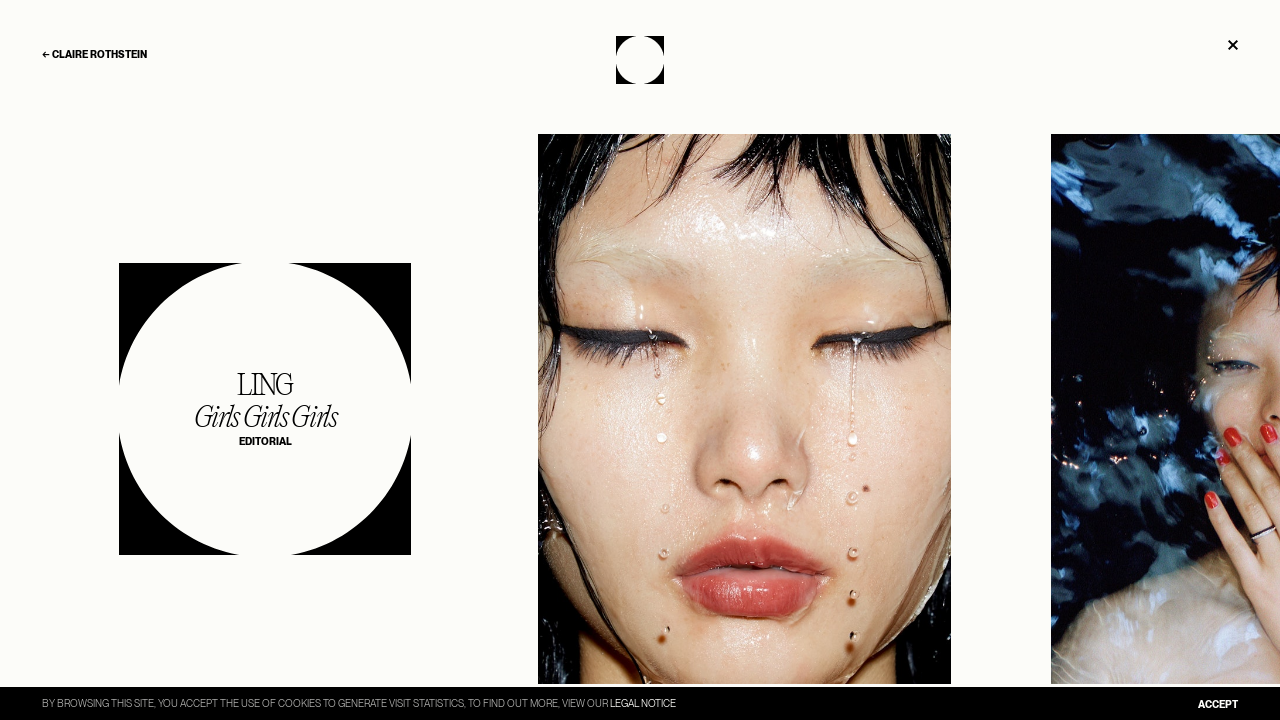

--- FILE ---
content_type: text/html; charset=UTF-8
request_url: https://www.artsphere.fr/artists/claire-rothstein/ling/
body_size: 9689
content:
<!doctype html>
<html data-n-head-ssr lang="en" data-n-head="%7B%22lang%22:%7B%22ssr%22:%22en%22%7D%7D">
  <head>
    <title>LING - Claire ROTHSTEIN - Artsphere</title><meta data-n-head="ssr" charset="utf-8"><meta data-n-head="ssr" name="viewport" content="width=device-width,initial-scale=1"><meta data-n-head="ssr" name="format-detection" content="telephone=no"><meta data-n-head="ssr" data-hid="og:title" property="og:title" content="LING - Claire ROTHSTEIN - Artsphere"><meta data-n-head="ssr" data-hid="og:description" property="og:description" content="null"><meta data-n-head="ssr" data-hid="og:image" property="og:image" content="undefined"><meta data-n-head="ssr" data-hid="twitter:card" name="twitter:card" content="summary_large_image"><meta data-n-head="ssr" data-hid="twitter:title" name="og:description" content="LING - Claire ROTHSTEIN - Artsphere"><meta data-n-head="ssr" data-hid="twitter:description" name="og:description" content="null"><meta data-n-head="ssr" data-hid="twitter:image:src" name="twitter:image:src" content="undefined"><link data-n-head="ssr" rel="icon" type="image/png" sizes="32x32" href="/favicon-32x32.png"><link data-n-head="ssr" rel="icon" type="image/png" sizes="16x16" href="/favicon-16x16.png"><link data-n-head="ssr" rel="icon" type="image/png" sizes="32x32" href="/favicon-32x32.png"><link data-n-head="ssr" rel="icon" type="image/png" sizes="32x32" href="/favicon-16x16.png"><link rel="preload" href="/_nuxt/759e2b6.js" as="script"><link rel="preload" href="/_nuxt/b45b6ec.js" as="script"><link rel="preload" href="/_nuxt/8827a49.js" as="script"><link rel="preload" href="/_nuxt/e1ae3dd.js" as="script"><link rel="preload" href="/_nuxt/2e15602.js" as="script"><link rel="preload" href="/_nuxt/5caefd0.js" as="script"><style data-vue-ssr-id="36b3d978:0 fa7ff0ca:0 5c346d62:0 6935703c:0 30860346:0 58caba04:0 87aa5dac:0 423c54e4:0 15e89684:0 0977cd24:0">@-webkit-keyframes pulse{0%{transform:scale(.9)}5%{transform:scale(.95)}10%{transform:scale(.9)}15%{transform:scale(1)}50%{transform:scale(.9)}to{transform:scale(.9)}}@keyframes pulse{0%{transform:scale(.9)}5%{transform:scale(.95)}10%{transform:scale(.9)}15%{transform:scale(1)}50%{transform:scale(.9)}to{transform:scale(.9)}}/*! normalize.css v8.0.1 | MIT License | github.com/necolas/normalize.css */html{line-height:1.15;-webkit-text-size-adjust:100%;-moz-text-size-adjust:100%;text-size-adjust:100%}body{margin:0}main{display:block}h1{font-size:2em;margin:.67em 0}hr{box-sizing:content-box;height:0;overflow:visible}pre{font-family:monospace;font-size:1em}a{background-color:transparent}abbr[title]{border-bottom:none;text-decoration:underline;-webkit-text-decoration:underline dotted;text-decoration:underline dotted}b,strong{font-weight:bolder}code,kbd,samp{font-family:monospace;font-size:1em}small{font-size:80%}sub,sup{font-size:75%;line-height:0;position:relative;vertical-align:baseline}sub{bottom:-.25em}sup{top:-.5em}img{border-style:none}button,input,optgroup,select,textarea{font-family:inherit;font-size:100%;line-height:1.15;margin:0}button,input{overflow:visible}button,select{text-transform:none}[type=button],[type=reset],[type=submit],button{-webkit-appearance:button;-moz-appearance:button;appearance:button}[type=button]::-moz-focus-inner,[type=reset]::-moz-focus-inner,[type=submit]::-moz-focus-inner,button::-moz-focus-inner{border-style:none;padding:0}[type=button]:-moz-focusring,[type=reset]:-moz-focusring,[type=submit]:-moz-focusring,button:-moz-focusring{outline:1px dotted ButtonText}fieldset{padding:.35em .75em .625em}legend{box-sizing:border-box;color:inherit;display:table;max-width:100%;padding:0;white-space:normal}progress{vertical-align:baseline}textarea{overflow:auto}[type=checkbox],[type=radio]{box-sizing:border-box;padding:0}[type=number]::-webkit-inner-spin-button,[type=number]::-webkit-outer-spin-button{height:auto}[type=search]{-webkit-appearance:textfield;-moz-appearance:textfield;appearance:textfield;outline-offset:-2px}[type=search]::-webkit-search-decoration{-webkit-appearance:none;appearance:none}::-webkit-file-upload-button{-webkit-appearance:button;appearance:button;font:inherit}details{display:block}summary{display:list-item}[hidden],template{display:none}html{box-sizing:border-box;overflow-y:scroll;overscroll-behavior-y:none}@media only screen and (max-width:767px){html{overscroll-behavior-y:auto}}*,:after,:before{box-sizing:border-box}body{font-family:"PP Neue Montreal",roboto,arial,sans-serif;font-size:16px;-webkit-font-smoothing:antialiased;-moz-osx-font-smoothing:grayscale;font-feature-settings:"liga","kern";text-rendering:optimizelegibility;-webkit-text-size-adjust:100%;-moz-text-size-adjust:100%;text-size-adjust:100%;color:#000;background-color:#fcfcf9}.is-disable-scroll{position:fixed;width:100%;height:100%;overflow:hidden;-webkit-overflow-scrolling:auto}::-moz-selection{background:#000;color:#fcfcf9}::selection{background:#000;color:#fcfcf9}canvas{display:block}p{margin:0}svg{display:block}figure{margin:0}[tabindex].focus-visible,[tabindex]:focus-visible,a.focus-visible,a:focus-visible,button.focus-visible,button:focus-visible,input[type=submit].focus-visible,input[type=submit]:focus-visible{opacity:.3}.is-touch [tabindex]:focus{outline:0!important}@media screen and (prefers-reduced-motion:reduce){:root:not([data-user-reduced-motion]) *{scroll-behavior:auto!important}:root:not([data-user-reduced-motion]) *,:root:not([data-user-reduced-motion]) :after,:root:not([data-user-reduced-motion]) :before{-webkit-animation-play-state:paused!important;animation-play-state:paused!important;transition:none!important}}:root[data-user-reduced-motion=true] *{scroll-behavior:auto!important}:root[data-user-reduced-motion=true] *,:root[data-user-reduced-motion=true] :after,:root[data-user-reduced-motion=true] :before{-webkit-animation-play-state:paused!important;animation-play-state:paused!important;transition:none!important}@font-face{font-family:"PP Neue Montreal";src:url(/fonts/PPNeueMontreal-Book.woff2) format("woff2"),url(/fonts/PPNeueMontreal-Book.woff) format("woff");font-style:normal;font-weight:400;font-display:swap}@font-face{font-family:"PP Neue Montreal";src:url(/fonts/PPNeueMontreal-Bold.woff2) format("woff2"),url(/fonts/PPNeueMontreal-Bold.woff) format("woff");font-style:normal;font-weight:600;font-display:swap}@font-face{font-family:"PP Editorial New";src:url(/fonts/PPEditorialNew-Ultralight.woff2) format("woff2"),url(/fonts/PPEditorialNew-Ultralight.woff) format("woff");font-style:normal;font-weight:400;font-display:swap}@font-face{font-family:"PP Editorial New";src:url(/fonts/PPEditorialNew-UltralightItalic.woff2) format("woff2"),url(/fonts/PPEditorialNew-UltralightItalic.woff) format("woff");font-style:italic;font-weight:400;font-display:swap}.t-h1,.t-wysiwyg h1{display:block;margin:0;line-height:1;min-height:0;font-size:max(5vw,60px);font-family:"PP Editorial New",roboto,arial,sans-serif;font-weight:400;line-height:1em;letter-spacing:-.05em}@media only screen and (max-width:767px){.t-h1,.t-wysiwyg h1{font-size:max(7.1111111111vw,60px)}}.t-h2,.t-wysiwyg h2{display:block;margin:0;line-height:1;min-height:0;font-size:max(2.8571428571vw,36px);font-family:"PP Editorial New",roboto,arial,sans-serif;font-weight:400;letter-spacing:-.05em;line-height:1.1935483871}@media only screen and (max-width:767px){.t-h2,.t-wysiwyg h2{font-size:max(4.4444444444vw,40px)}}.t-h2--sm{font-size:max(7.4285714286vw,60px)}@media only screen and (max-width:767px){.t-h2--sm{font-size:max(4.4444444444vw,40px)}}.t-h3,.t-wysiwyg h3{display:block;margin:0;line-height:1;min-height:0;font-size:max(2.5714285714vw,28px);font-family:"PP Editorial New",roboto,arial,sans-serif;font-weight:400;line-height:100%}@media only screen and (max-width:767px){.t-h3,.t-wysiwyg h3{font-size:max(2.6666666667vw,24px)}}.t-h4,.t-wysiwyg h4{display:block;margin:0;font-weight:400;line-height:1;min-height:0;font-size:max(2vw,25px);font-family:"PP Editorial New",roboto,arial,sans-serif;line-height:130%}.t-h4--light{font-weight:300}@media only screen and (max-width:767px){.t-h4,.t-wysiwyg h4{font-size:max(2.7777777778vw,25px)}}.t-h5,.t-wysiwyg h5{display:block;margin:0;line-height:1;min-height:0;font-size:max(1.7857142857vw,22px);font-family:"PP Neue Montreal",roboto,arial,sans-serif;font-weight:400}.t-h5--alt{line-height:1}.t-h5 b,.t-h5 strong,.t-h5--alt,.t-wysiwyg h5 b,.t-wysiwyg h5 strong{font-family:"PP Editorial New",roboto,arial,sans-serif}@media only screen and (max-width:767px){.t-h5,.t-wysiwyg h5{font-size:max(2.1111111111vw,19px);line-height:1.2}}.t-h6,.t-wysiwyg h6{display:block;margin:0;font-weight:400;line-height:1;min-height:0;font-size:max(.7142857143vw,10px);font-family:"PP Neue Montreal",roboto,arial,sans-serif;text-transform:uppercase;font-weight:600;line-height:1.2em}@media only screen and (max-width:1280px){.is-touch .t-h6,.is-touch .t-wysiwyg h6,.t-wysiwyg .is-touch h6{font-size:max(.8571428571vw,12px)}}@media only screen and (max-width:767px){.is-touch .t-h6,.is-touch .t-wysiwyg h6,.t-h6,.t-wysiwyg .is-touch h6,.t-wysiwyg h6{font-size:max(1.1111111111vw,10px)}}.t-h6--md{display:block;margin:0;font-weight:400;line-height:1;min-height:0;font-size:max(1vw,14px);font-family:"PP Neue Montreal",roboto,arial,sans-serif;text-transform:uppercase;font-weight:600;line-height:1.2em}@media only screen and (max-width:1280px){.is-touch .t-h6--md{font-size:max(.8571428571vw,12px)}}@media only screen and (max-width:767px){.is-touch .t-h6--md,.t-h6--md{font-size:max(1.1111111111vw,10px)}}.t-text--xxs{margin:0;line-height:1;min-height:0;font-size:max(.4285714286vw,6px);line-height:1.375;font-weight:400}.t-text--xxs b,.t-text--xxs strong{font-weight:700}@media only screen and (max-width:767px){.t-text--xxs{font-size:max(.6666666667vw,6px)}}.t-form label,.t-text--sm{margin:0;line-height:1;min-height:0;font-size:max(.7142857143vw,10px);line-height:1.375;font-weight:400}.t-form label b,.t-form label strong,.t-text--sm b,.t-text--sm strong{font-weight:700}@media only screen and (max-width:767px){.t-form label,.t-text--sm{font-size:max(1.1111111111vw,10px)}}.t-text,.t-wysiwyg ol,.t-wysiwyg ul{margin:0;line-height:1;min-height:0;font-size:max(1vw,14px);line-height:1.375;font-weight:400}.t-text b,.t-text strong,.t-wysiwyg ol b,.t-wysiwyg ol strong,.t-wysiwyg ul b,.t-wysiwyg ul strong{font-weight:700}@media only screen and (max-width:767px){.t-text,.t-wysiwyg ol,.t-wysiwyg ul{font-size:max(1.5555555556vw,14px)}}.t-text--lg{margin:0;line-height:1;min-height:0;font-size:max(1.7142857143vw,20px);font-weight:400;line-height:1.2}.t-text--lg b,.t-text--lg strong{font-weight:700}@media only screen and (max-width:767px){.t-text--lg{font-size:max(2.6666666667vw,20px)}}.t-cursor{font-size:max(1.1428571429vw,16px);font-family:"PP Editorial New",roboto,arial,sans-serif}.t-link,.t-link--arrow,.t-link--close,.t-link--primary,.t-link--secondary,.t-link--tertiary,.t-wysiwyg a{color:inherit;cursor:pointer;outline:0;text-decoration:none}@media(hover:hover)and (pointer:fine){.t-link--arrow:hover,.t-link--close:hover,.t-link--primary:hover,.t-link--secondary:hover,.t-link--tertiary:hover,.t-link:hover,.t-wysiwyg a:hover{text-decoration:none}}.t-link--arrow:disabled,.t-link--close:disabled,.t-link--primary:disabled,.t-link--secondary:disabled,.t-link--tertiary:disabled,.t-link:disabled,.t-wysiwyg a:disabled{cursor:default;pointer-events:none}.t-link--close,.t-link--primary{display:inline-block;transform:translateZ(0);transition:opacity .6s cubic-bezier(.165,.84,.44,1)}@media(hover:hover)and (pointer:fine){.t-link--close:hover,.t-link--primary:hover{opacity:.4}}.is-active.t-link--close,.t-link--primary.is-active{opacity:.4}@media(hover:hover)and (pointer:fine){.is-active.t-link--close:hover,.t-link--primary.is-active:hover{opacity:1}}.t-link--close:disabled,.t-link--primary:disabled{opacity:.4}.t-link--close{font-size:max(1.7142857143vw,20px);font-family:"PP Editorial New",roboto,arial,sans-serif;font-style:italic;font-weight:400;text-decoration:none;color:#000}.t-link--secondary{position:relative;display:inline-flex;align-items:center;color:currentcolor}.t-link--secondary:before{content:"";position:absolute;bottom:0;left:0;width:100%;height:1px;background:currentcolor;transform-origin:left;transform:scaleX(0) translateZ(0);transition:transform .6s cubic-bezier(.165,.84,.44,1)}@media(hover:hover)and (pointer:fine){.t-link--secondary:hover:before{transform:scaleX(1) translateZ(0)}}.t-link--tertiary{display:inline-block;position:relative}.t-link--tertiary:before{content:"";position:absolute;bottom:0;left:0;width:100%;height:.07em;background:currentcolor;transform-origin:left;transform:scaleX(0) translateZ(0);transition:transform .6s cubic-bezier(.165,.84,.44,1)}@media(hover:hover)and (pointer:fine){.t-link--tertiary:hover:before{transform:scaleX(1) translateZ(0);transition:transform .6s cubic-bezier(.165,.84,.44,1)}}.t-link--arrow,.t-link--arrow-label{display:inline-block;position:relative}.t-link--arrow-label{transform:translateZ(0);transition:transform .6s cubic-bezier(.165,.84,.44,1)}.t-link--arrow-icon{position:absolute;top:50%;right:0;opacity:0;transform:translateX(100%) translateY(-50%) translateZ(0);transition:opacity .6s cubic-bezier(.165,.84,.44,1),transform .6s cubic-bezier(.165,.84,.44,1)}@media(hover:hover)and (pointer:fine){.t-link--arrow:hover .t-link--arrow-label{transform:translateX(-22px) translateZ(0)}.t-link--arrow:hover .t-link--arrow-icon{opacity:1;transform:translateX(0) translateY(-50%) translateZ(0)}}.t-btn,.t-btn--primary,.t-btn--secondary{color:inherit;font-family:inherit;background:0 0;border:none;outline:0;cursor:pointer;padding:0;-webkit-appearance:none;-moz-appearance:none;appearance:none;display:inline-block;text-align:center;text-decoration:none}.t-btn--primary:disabled,.t-btn--secondary:disabled,.t-btn:disabled{cursor:default}.t-btn--primary{padding:.625rem 1rem .75rem;position:relative}.t-btn--primary:before{content:"";position:absolute;top:0;right:0;bottom:0;left:0;border:1px solid #000;border-radius:1.5625rem;opacity:0;transform:translateZ(0);transition:opacity .6s cubic-bezier(.165,.84,.44,1)}.t-btn--primary.nuxt-link-exact-active:before{opacity:1}@media(hover:hover)and (pointer:fine){.t-btn--primary:hover:before{opacity:1}}.t-btn--secondary{padding:15px 46px 13px;border:1px solid #000;opacity:1;transform:translateZ(0);transition:opacity .6s cubic-bezier(.165,.84,.44,1)}@media(hover:hover)and (pointer:fine){.t-btn--secondary:hover{opacity:.4}}.t-form-group{margin-top:1.25rem}.t-form-group:first-child{margin-top:0}.t-form label{display:block;margin-bottom:.9375rem}.t-form input,.t-form textarea{font-family:inherit;background:0 0;outline:0;cursor:pointer;-webkit-appearance:none;-moz-appearance:none;appearance:none;width:100%;padding:0;border:none;border-bottom:1px solid #000;font-size:max(2vw,25px);font-family:"PP Editorial New",roboto,arial,sans-serif;font-style:italic;border-radius:0;color:currentcolor}@media only screen and (max-width:767px){.t-form input,.t-form textarea{font-size:font-sizes-heading-sm(h4)}}.t-form input::-moz-placeholder,.t-form textarea::-moz-placeholder{color:#b3b3b3}.t-form input:-ms-input-placeholder,.t-form textarea:-ms-input-placeholder{color:#b3b3b3}.t-form input::placeholder,.t-form textarea::placeholder{color:#b3b3b3}.t-form input:focus,.t-form textarea:focus{border-bottom:1px solid #000}.t-form input.is-error,.t-form input[aria-invalid],.t-form textarea.is-error,.t-form textarea[aria-invalid]{color:#ff6c00}.t-form input.is-error::-moz-placeholder,.t-form input[aria-invalid]::-moz-placeholder,.t-form textarea.is-error::-moz-placeholder,.t-form textarea[aria-invalid]::-moz-placeholder{color:#ff6c00}.t-form input.is-error:-ms-input-placeholder,.t-form input[aria-invalid]:-ms-input-placeholder,.t-form textarea.is-error:-ms-input-placeholder,.t-form textarea[aria-invalid]:-ms-input-placeholder{color:#ff6c00}.t-form input.is-error::placeholder,.t-form input[aria-invalid]::placeholder,.t-form textarea.is-error::placeholder,.t-form textarea[aria-invalid]::placeholder{color:#ff6c00}.t-form textarea{height:auto}.t-form .error{color:red;margin-top:.9375rem}.t-form .success{color:#0f0;margin-top:.9375rem}.t-list{list-style:none;margin:0;padding:0}table{max-width:100%;background-color:transparent;border-collapse:collapse;border-spacing:0}.t-table{width:100%}.t-table td,.t-table th{padding-top:32px;padding-bottom:32px;text-align:left;vertical-align:top}.t-table th{padding-top:0;padding-bottom:24px}.t-table tr:after{content:"";position:relative;width:calc(100% - 24px);margin-left:12px;height:1px;background:currentColor;transform-origin:left;transform:scaleX(0) translateZ(0)}@media only screen and (max-width:979px){.t-table tr:after{width:calc(100% - 12px);margin-left:6px}}.is-appear .t-table tr:after{transform:scaleX(1) translateZ(0)}.is-appear .t-table tr:first-child:after{transition:transform .8s cubic-bezier(.455,.03,.515,.955) .1s}.is-appear .t-table tr:nth-child(2):after{transition:transform .8s cubic-bezier(.455,.03,.515,.955) .2s}.is-appear .t-table tr:nth-child(3):after{transition:transform .8s cubic-bezier(.455,.03,.515,.955) .3s}.is-appear .t-table tr:nth-child(4):after{transition:transform .8s cubic-bezier(.455,.03,.515,.955) .4s}.is-appear .t-table tr:nth-child(5):after{transition:transform .8s cubic-bezier(.455,.03,.515,.955) .5s}.is-appear .t-table tr:nth-child(6):after{transition:transform .8s cubic-bezier(.455,.03,.515,.955) .6s}.is-appear .t-table tr:nth-child(7):after{transition:transform .8s cubic-bezier(.455,.03,.515,.955) .7s}.is-appear .t-table tr:nth-child(8):after{transition:transform .8s cubic-bezier(.455,.03,.515,.955) .8s}.is-appear .t-table tr:nth-child(9):after{transition:transform .8s cubic-bezier(.455,.03,.515,.955) .9s}.is-appear .t-table tr:nth-child(10):after{transition:transform .8s cubic-bezier(.455,.03,.515,.955) 1s}.is-appear .t-table tr:nth-child(11):after{transition:transform .8s cubic-bezier(.455,.03,.515,.955) 1.1s}.is-appear .t-table tr:nth-child(12):after{transition:transform .8s cubic-bezier(.455,.03,.515,.955) 1.2s}.is-appear .t-table tr:nth-child(13):after{transition:transform .8s cubic-bezier(.455,.03,.515,.955) 1.3s}.is-appear .t-table tr:nth-child(14):after{transition:transform .8s cubic-bezier(.455,.03,.515,.955) 1.4s}.is-appear .t-table tr:nth-child(15):after{transition:transform .8s cubic-bezier(.455,.03,.515,.955) 1.5s}.is-appear .t-table tr:nth-child(16):after{transition:transform .8s cubic-bezier(.455,.03,.515,.955) 1.6s}.is-appear .t-table tr:nth-child(17):after{transition:transform .8s cubic-bezier(.455,.03,.515,.955) 1.7s}.is-appear .t-table tr:nth-child(18):after{transition:transform .8s cubic-bezier(.455,.03,.515,.955) 1.8s}.is-appear .t-table tr:nth-child(19):after{transition:transform .8s cubic-bezier(.455,.03,.515,.955) 1.9s}.is-appear .t-table tr:nth-child(20):after{transition:transform .8s cubic-bezier(.455,.03,.515,.955) 2s}.is-appear .t-table tr:nth-child(21):after{transition:transform .8s cubic-bezier(.455,.03,.515,.955) 2.1s}.is-appear .t-table tr:nth-child(22):after{transition:transform .8s cubic-bezier(.455,.03,.515,.955) 2.2s}.is-appear .t-table tr:nth-child(23):after{transition:transform .8s cubic-bezier(.455,.03,.515,.955) 2.3s}.is-appear .t-table tr:nth-child(24):after{transition:transform .8s cubic-bezier(.455,.03,.515,.955) 2.4s}.is-appear .t-table tr:nth-child(25):after{transition:transform .8s cubic-bezier(.455,.03,.515,.955) 2.5s}.is-appear .t-table tr:nth-child(26):after{transition:transform .8s cubic-bezier(.455,.03,.515,.955) 2.6s}.is-appear .t-table tr:nth-child(27):after{transition:transform .8s cubic-bezier(.455,.03,.515,.955) 2.7s}.is-appear .t-table tr:nth-child(28):after{transition:transform .8s cubic-bezier(.455,.03,.515,.955) 2.8s}.is-appear .t-table tr:nth-child(29):after{transition:transform .8s cubic-bezier(.455,.03,.515,.955) 2.9s}.is-appear .t-table tr:nth-child(30):after{transition:transform .8s cubic-bezier(.455,.03,.515,.955) 3s}.t-table--striped tbody>tr:nth-child(2n)>td,.t-table--striped tbody>tr:nth-child(2n)>th{background-color:#b0b0ae}.t-address{font-style:normal;font-weight:300}.t-wysiwyg b,.t-wysiwyg strong{font-weight:500}.t-wysiwyg h1{margin-top:64px;margin-bottom:64px}.t-wysiwyg h1:first-child{margin-top:0}.t-wysiwyg h1:last-child{margin-bottom:0}.t-wysiwyg h2{margin-top:64px;margin-bottom:64px}.t-wysiwyg h2:first-child{margin-top:0}.t-wysiwyg h2:last-child{margin-bottom:0}.t-wysiwyg h3{margin-top:64px}.t-wysiwyg h3:first-child{margin-top:0}.t-wysiwyg h4{margin-top:32px}.t-wysiwyg h4:first-child{margin-top:0}.t-wysiwyg h5{margin-top:32px}.t-wysiwyg h5:first-child{margin-top:0}.t-wysiwyg h6{margin-top:32px}.t-wysiwyg h6:first-child{margin-top:0}.t-wysiwyg h6 b,.t-wysiwyg h6 strong{font-weight:500}.t-wysiwyg img{width:100%;height:auto;margin-top:32px}.t-wysiwyg img:first-child{margin-top:0}.t-wysiwyg address,.t-wysiwyg p{font-style:normal;margin-top:24px}.t-wysiwyg address:first-child,.t-wysiwyg p:first-child{margin-top:0}.t-wysiwyg p:empty{display:none}.t-wysiwyg a{text-decoration:none;opacity:1;transition:opacity .6s cubic-bezier(.165,.84,.44,1)}@media(hover:hover)and (pointer:fine){.t-wysiwyg a:hover{opacity:.4}}.t-wysiwyg ul>li{list-style:disc;margin-left:0}.t-wysiwyg ol>li{counter-increment:list}.t-wysiwyg ol>li:before{content:counter(list);position:absolute;top:0;left:-spacing(xs)}.t-wysiwyg ol,.t-wysiwyg ul{list-style-type:none;margin-top:24px;padding-left:1em}.t-wysiwyg ol:first-child,.t-wysiwyg ul:first-child{margin-top:0}.t-wysiwyg ol>li,.t-wysiwyg ul>li{position:relative;margin-top:24px}.t-wysiwyg ol>li:first-child,.t-wysiwyg ul>li:first-child{margin-top:0}.container{max-width:100%;width:100%;padding:0 42px}@media only screen and (max-width:767px){.container{padding:0 18px}}.grid-16{width:100%;display:grid;grid-template-columns:repeat(16,1fr);grid-gap:12px}@media only screen and (max-width:767px){.grid-16{grid-gap:5px}}.grid-12{width:100%;display:grid;grid-template-columns:repeat(12,1fr);grid-gap:12px}@media only screen and (max-width:767px){.grid-12{grid-gap:5px}}.grid-10{width:100%;display:grid;grid-template-columns:repeat(10,1fr);grid-gap:12px}@media only screen and (max-width:767px){.grid-10{grid-gap:5px}}.grid-9{width:100%;display:grid;grid-template-columns:repeat(9,1fr);grid-gap:12px}@media only screen and (max-width:767px){.grid-9{grid-gap:5px}}.grid-8{width:100%;display:grid;grid-template-columns:repeat(8,1fr);grid-gap:12px}@media only screen and (max-width:767px){.grid-8{grid-gap:5px}}.grid-7{width:100%;display:grid;grid-template-columns:repeat(7,1fr);grid-gap:12px}@media only screen and (max-width:767px){.grid-7{grid-gap:5px}}.grid-6{width:100%;display:grid;grid-template-columns:repeat(6,1fr);grid-gap:12px}@media only screen and (max-width:767px){.grid-6{grid-gap:5px}}.grid-4{width:100%;display:grid;grid-template-columns:repeat(4,1fr);grid-gap:12px}@media only screen and (max-width:767px){.grid-4{grid-gap:5px}}.grid-3{width:100%;display:grid;grid-template-columns:repeat(3,1fr);grid-gap:12px}@media only screen and (max-width:767px){.grid-3{grid-gap:5px}}.grid-2{width:100%;display:grid;grid-template-columns:repeat(2,1fr);grid-gap:12px}@media only screen and (max-width:767px){.grid-2{grid-gap:5px}}.col-1{grid-column:auto/span 1}.col-2{grid-column:auto/span 2}.col-3{grid-column:auto/span 3}.col-4{grid-column:auto/span 4}.col-5{grid-column:auto/span 5}.col-6{grid-column:auto/span 6}.col-7{grid-column:auto/span 7}.col-8{grid-column:auto/span 8}.col-9{grid-column:auto/span 9}.col-10{grid-column:auto/span 10}.col-11{grid-column:auto/span 11}.col-12{grid-column:auto/span 12}.col-13{grid-column:auto/span 13}.col-14{grid-column:auto/span 14}.col-15{grid-column:auto/span 15}.col-16{grid-column:auto/span 16}.start-1{grid-column-start:1}.start-2{grid-column-start:2}.start-3{grid-column-start:3}.start-4{grid-column-start:4}.start-5{grid-column-start:5}.start-6{grid-column-start:6}.start-7{grid-column-start:7}.start-8{grid-column-start:8}.start-9{grid-column-start:9}.start-10{grid-column-start:10}.start-11{grid-column-start:11}.start-12{grid-column-start:12}.start-13{grid-column-start:13}.start-14{grid-column-start:14}.start-15{grid-column-start:15}.start-16{grid-column-start:16}.start{justify-content:flex-start}.center{justify-content:center}.end{justify-content:flex-end}.between{justify-content:space-between}.top{align-items:flex-start}.middle{align-items:center}.bottom{align-items:flex-end}.reverse{flex-direction:row-reverse}.stretch{align-items:stretch}@media only screen and (max-width:1280px){.grid-lg-16{width:100%;display:grid;grid-template-columns:repeat(16,1fr);grid-gap:12px}.grid-lg-12{width:100%;display:grid;grid-template-columns:repeat(12,1fr);grid-gap:12px}.grid-lg-10{grid-template-columns:repeat(10,1fr);grid-gap:12px}.grid-lg-10,.grid-lg-9{width:100%;display:grid}.grid-lg-9{grid-template-columns:repeat(9,1fr);grid-gap:12px}.grid-lg-8{grid-template-columns:repeat(8,1fr);grid-gap:12px}.grid-lg-7,.grid-lg-8{width:100%;display:grid}.grid-lg-7{grid-template-columns:repeat(7,1fr);grid-gap:12px}.grid-lg-6{grid-template-columns:repeat(6,1fr);grid-gap:12px}.grid-lg-4,.grid-lg-6{width:100%;display:grid}.grid-lg-4{grid-template-columns:repeat(4,1fr);grid-gap:12px}.grid-lg-3{grid-template-columns:repeat(3,1fr);grid-gap:12px}.grid-lg-2,.grid-lg-3{width:100%;display:grid}.grid-lg-2{grid-template-columns:repeat(2,1fr);grid-gap:12px}.col-lg-1{grid-column:auto/span 1}.col-lg-2{grid-column:auto/span 2}.col-lg-3{grid-column:auto/span 3}.col-lg-4{grid-column:auto/span 4}.col-lg-5{grid-column:auto/span 5}.col-lg-6{grid-column:auto/span 6}.col-lg-7{grid-column:auto/span 7}.col-lg-8{grid-column:auto/span 8}.col-lg-9{grid-column:auto/span 9}.col-lg-10{grid-column:auto/span 10}.col-lg-11{grid-column:auto/span 11}.col-lg-12{grid-column:auto/span 12}.col-lg-13{grid-column:auto/span 13}.col-lg-14{grid-column:auto/span 14}.col-lg-15{grid-column:auto/span 15}.col-lg-16{grid-column:auto/span 16}.start-lg-1{grid-column-start:1}.start-lg-2{grid-column-start:2}.start-lg-3{grid-column-start:3}.start-lg-4{grid-column-start:4}.start-lg-5{grid-column-start:5}.start-lg-6{grid-column-start:6}.start-lg-7{grid-column-start:7}.start-lg-8{grid-column-start:8}.start-lg-9{grid-column-start:9}.start-lg-10{grid-column-start:10}.start-lg-11{grid-column-start:11}.start-lg-12{grid-column-start:12}.start-lg-13{grid-column-start:13}.start-lg-14{grid-column-start:14}.start-lg-15{grid-column-start:15}.start-lg-16{grid-column-start:16}.start-lg{justify-content:flex-start}.center-lg{justify-content:center}.end-lg{justify-content:flex-end}.between-lg{justify-content:space-between}.top-lg{align-items:flex-start}.middle-lg{align-items:center}.bottom-lg{align-items:flex-end}.reverse-lg{flex-direction:row-reverse}.stretch-lg{align-items:stretch}.hide-lg{display:none}}@media only screen and (max-width:979px){.grid-md-16{width:100%;display:grid;grid-template-columns:repeat(16,1fr);grid-gap:12px}.grid-md-12{width:100%;display:grid;grid-template-columns:repeat(12,1fr);grid-gap:12px}.grid-md-10{grid-template-columns:repeat(10,1fr);grid-gap:12px}.grid-md-10,.grid-md-9{width:100%;display:grid}.grid-md-9{grid-template-columns:repeat(9,1fr);grid-gap:12px}.grid-md-8{grid-template-columns:repeat(8,1fr);grid-gap:12px}.grid-md-7,.grid-md-8{width:100%;display:grid}.grid-md-7{grid-template-columns:repeat(7,1fr);grid-gap:12px}.grid-md-6{grid-template-columns:repeat(6,1fr);grid-gap:12px}.grid-md-4,.grid-md-6{width:100%;display:grid}.grid-md-4{grid-template-columns:repeat(4,1fr);grid-gap:12px}.grid-md-3{grid-template-columns:repeat(3,1fr);grid-gap:12px}.grid-md-2,.grid-md-3{width:100%;display:grid}.grid-md-2{grid-template-columns:repeat(2,1fr);grid-gap:12px}.col-md-1{grid-column:auto/span 1}.col-md-2{grid-column:auto/span 2}.col-md-3{grid-column:auto/span 3}.col-md-4{grid-column:auto/span 4}.col-md-5{grid-column:auto/span 5}.col-md-6{grid-column:auto/span 6}.col-md-7{grid-column:auto/span 7}.col-md-8{grid-column:auto/span 8}.col-md-9{grid-column:auto/span 9}.col-md-10{grid-column:auto/span 10}.col-md-11{grid-column:auto/span 11}.col-md-12{grid-column:auto/span 12}.col-md-13{grid-column:auto/span 13}.col-md-14{grid-column:auto/span 14}.col-md-15{grid-column:auto/span 15}.col-md-16{grid-column:auto/span 16}.start-md-1{grid-column-start:1}.start-md-2{grid-column-start:2}.start-md-3{grid-column-start:3}.start-md-4{grid-column-start:4}.start-md-5{grid-column-start:5}.start-md-6{grid-column-start:6}.start-md-7{grid-column-start:7}.start-md-8{grid-column-start:8}.start-md-9{grid-column-start:9}.start-md-10{grid-column-start:10}.start-md-11{grid-column-start:11}.start-md-12{grid-column-start:12}.start-md-13{grid-column-start:13}.start-md-14{grid-column-start:14}.start-md-15{grid-column-start:15}.start-md-16{grid-column-start:16}.start-md{justify-content:flex-start}.center-md{justify-content:center}.end-md{justify-content:flex-end}.between-md{justify-content:space-between}.top-md{align-items:flex-start}.middle-md{align-items:center}.bottom-md{align-items:flex-end}.reverse-md{flex-direction:row-reverse}.stretch-md{align-items:stretch}.hide-md{display:none}}@media only screen and (max-width:767px){.grid-sm-16{width:100%;display:grid;grid-template-columns:repeat(16,1fr);grid-gap:12px}.grid-sm-12{width:100%;display:grid;grid-template-columns:repeat(12,1fr);grid-gap:12px}.grid-sm-10{grid-template-columns:repeat(10,1fr);grid-gap:12px}.grid-sm-10,.grid-sm-9{width:100%;display:grid}.grid-sm-9{grid-template-columns:repeat(9,1fr);grid-gap:12px}.grid-sm-8{grid-template-columns:repeat(8,1fr);grid-gap:12px}.grid-sm-7,.grid-sm-8{width:100%;display:grid}.grid-sm-7{grid-template-columns:repeat(7,1fr);grid-gap:12px}.grid-sm-6{grid-template-columns:repeat(6,1fr);grid-gap:12px}.grid-sm-4,.grid-sm-6{width:100%;display:grid}.grid-sm-4{grid-template-columns:repeat(4,1fr);grid-gap:12px}.grid-sm-3{grid-template-columns:repeat(3,1fr);grid-gap:12px}.grid-sm-2,.grid-sm-3{width:100%;display:grid}.grid-sm-2{grid-template-columns:repeat(2,1fr);grid-gap:12px}.col-sm-1{grid-column:auto/span 1}.col-sm-2{grid-column:auto/span 2}.col-sm-3{grid-column:auto/span 3}.col-sm-4{grid-column:auto/span 4}.col-sm-5{grid-column:auto/span 5}.col-sm-6{grid-column:auto/span 6}.col-sm-7{grid-column:auto/span 7}.col-sm-8{grid-column:auto/span 8}.col-sm-9{grid-column:auto/span 9}.col-sm-10{grid-column:auto/span 10}.col-sm-11{grid-column:auto/span 11}.col-sm-12{grid-column:auto/span 12}.col-sm-13{grid-column:auto/span 13}.col-sm-14{grid-column:auto/span 14}.col-sm-15{grid-column:auto/span 15}.col-sm-16{grid-column:auto/span 16}.start-sm-1{grid-column-start:1}.start-sm-2{grid-column-start:2}.start-sm-3{grid-column-start:3}.start-sm-4{grid-column-start:4}.start-sm-5{grid-column-start:5}.start-sm-6{grid-column-start:6}.start-sm-7{grid-column-start:7}.start-sm-8{grid-column-start:8}.start-sm-9{grid-column-start:9}.start-sm-10{grid-column-start:10}.start-sm-11{grid-column-start:11}.start-sm-12{grid-column-start:12}.start-sm-13{grid-column-start:13}.start-sm-14{grid-column-start:14}.start-sm-15{grid-column-start:15}.start-sm-16{grid-column-start:16}.start-sm{justify-content:flex-start}.center-sm{justify-content:center}.end-sm{justify-content:flex-end}.between-sm{justify-content:space-between}.top-sm{align-items:flex-start}.middle-sm{align-items:center}.bottom-sm{align-items:flex-end}.reverse-sm{flex-direction:row-reverse}.stretch-sm{align-items:stretch}.hide-sm{display:none}}@media only screen and (max-width:579px){.grid-xs-16{width:100%;display:grid;grid-template-columns:repeat(16,1fr);grid-gap:12px}.grid-xs-12{width:100%;display:grid;grid-template-columns:repeat(12,1fr);grid-gap:12px}.grid-xs-10{grid-template-columns:repeat(10,1fr);grid-gap:12px}.grid-xs-10,.grid-xs-9{width:100%;display:grid}.grid-xs-9{grid-template-columns:repeat(9,1fr);grid-gap:12px}.grid-xs-8{grid-template-columns:repeat(8,1fr);grid-gap:12px}.grid-xs-7,.grid-xs-8{width:100%;display:grid}.grid-xs-7{grid-template-columns:repeat(7,1fr);grid-gap:12px}.grid-xs-6{grid-template-columns:repeat(6,1fr);grid-gap:12px}.grid-xs-4,.grid-xs-6{width:100%;display:grid}.grid-xs-4{grid-template-columns:repeat(4,1fr);grid-gap:12px}.grid-xs-3{grid-template-columns:repeat(3,1fr);grid-gap:12px}.grid-xs-2,.grid-xs-3{width:100%;display:grid}.grid-xs-2{grid-template-columns:repeat(2,1fr);grid-gap:12px}.col-xs-1{grid-column:auto/span 1}.col-xs-2{grid-column:auto/span 2}.col-xs-3{grid-column:auto/span 3}.col-xs-4{grid-column:auto/span 4}.col-xs-5{grid-column:auto/span 5}.col-xs-6{grid-column:auto/span 6}.col-xs-7{grid-column:auto/span 7}.col-xs-8{grid-column:auto/span 8}.col-xs-9{grid-column:auto/span 9}.col-xs-10{grid-column:auto/span 10}.col-xs-11{grid-column:auto/span 11}.col-xs-12{grid-column:auto/span 12}.col-xs-13{grid-column:auto/span 13}.col-xs-14{grid-column:auto/span 14}.col-xs-15{grid-column:auto/span 15}.col-xs-16{grid-column:auto/span 16}.start-xs-1{grid-column-start:1}.start-xs-2{grid-column-start:2}.start-xs-3{grid-column-start:3}.start-xs-4{grid-column-start:4}.start-xs-5{grid-column-start:5}.start-xs-6{grid-column-start:6}.start-xs-7{grid-column-start:7}.start-xs-8{grid-column-start:8}.start-xs-9{grid-column-start:9}.start-xs-10{grid-column-start:10}.start-xs-11{grid-column-start:11}.start-xs-12{grid-column-start:12}.start-xs-13{grid-column-start:13}.start-xs-14{grid-column-start:14}.start-xs-15{grid-column-start:15}.start-xs-16{grid-column-start:16}.start-xs{justify-content:flex-start}.center-xs{justify-content:center}.end-xs{justify-content:flex-end}.between-xs{justify-content:space-between}.top-xs{align-items:flex-start}.middle-xs{align-items:center}.bottom-xs{align-items:flex-end}.reverse-xs{flex-direction:row-reverse}.stretch-xs{align-items:stretch}.hide-xs{display:none}}.c-GridHelper{position:fixed;top:0;left:0;width:100%;height:100vh;pointer-events:none;z-index:9999}.c-GridHelper-inner{height:100%}.c-GridHelper-column{height:100%;background:red;opacity:.1}.ProjectItem{width:calc(50% - 6px);float:left;clear:left;min-height:calc(50vw - 2.625rem - 6px);margin-top:12px;display:flex;align-items:center}@media only screen and (max-width:767px){.ProjectItem{display:block;width:100%;height:auto;float:none;clear:both;margin-top:2.8125rem}.ProjectItem:first-child{margin-top:0}}.ProjectItem:first-child{margin-top:0}.ProjectItem:nth-child(2){margin-top:12.5rem}@media only screen and (max-width:767px){.ProjectItem:nth-child(2){margin-top:2.8125rem}}.ProjectItem:nth-child(2n){float:right;clear:right;margin-left:6px}@media only screen and (max-width:767px){.ProjectItem:nth-child(2n){float:none;clear:both;margin-left:0}}.ProjectItem-inner{display:block;position:relative;transform:translateZ(0);transition:transform .8s cubic-bezier(.165,.84,.44,1)}.is-overlay .ProjectItem-inner{transform:scale(.8) translateZ(0)}@media(hover:hover)and (pointer:fine){.ProjectItem-inner:hover .ProjectItem-over{opacity:1}.ProjectItem-inner:hover .ProjectItem-img{opacity:.3}}.ProjectItem-bg{position:relative;width:100%;height:auto;overflow:hidden}.ProjectItem-bg>:first-child,.ProjectItem-over{position:absolute;top:0;left:0;width:100%;height:100%}.ProjectItem-over{right:0;bottom:0;display:flex;align-items:center;justify-content:center;text-align:center;opacity:0;transition:opacity .6s cubic-bezier(.165,.84,.44,1)}@media only screen and (max-width:767px){.ProjectItem-over{position:relative;opacity:1;height:auto;margin-top:1rem}}.ProjectItem-over-subtitle{font-style:italic}.ProjectItem-img{opacity:1;transition:opacity .6s cubic-bezier(.165,.84,.44,1)}@media only screen and (max-width:767px){.ProjectItem-img{display:block;position:relative;height:auto}}@media only screen and (max-width:767px){.ProjectItem .c-LazyImage-img.is-fill{height:auto}.ProjectItem .c-VideoAutoplay.is-full{height:auto;position:absolute;top:50%;transform:translate3d(0,-50%,0)}.ProjectItem .c-VideoAutoplay.is-full>:first-child{position:relative;height:auto}}.Cursor{position:fixed;top:0;left:0;pointer-events:none;z-index:999;color:#fff;mix-blend-mode:difference;transform:translateZ(0)}.Cursor.is-cursor-none{opacity:0}.Cursor__drag{position:absolute;opacity:0;transform:scale(.8);transform-origin:0 0;will-change:opacity,transform;transition:opacity .6s ease-out,transform .6s ease-out}.Cursor__drag span{display:block;opacity:0;white-space:nowrap;transform:translate3d(1rem,1rem,0);mix-blend-mode:difference;position:absolute;z-index:1000}[class*=is-cursor-] .Cursor__drag{opacity:1}.is-down .Cursor__drag{transform:scale(.8)}.Cursor.is-cursor-artist .--artist,.Cursor.is-cursor-artist-category .--artist-category,.Cursor.is-cursor-artist-project .--artist-project,.Cursor.is-cursor-close-contact .--close-contact,.Cursor.is-cursor-next-project .--next-project,.Cursor.is-cursor-project .--project,.Cursor.is-cursor-scroll-artist .--scroll-artist,.Cursor.is-cursor-scroll-project .--scroll-project{opacity:1}.Cursor.is-cursor-clear{opacity:0!important}.nuxt-progress{position:fixed;top:0;left:0;right:0;height:2px;width:0;opacity:1;transition:width .1s,opacity .4s;background-color:#000;z-index:999999}.nuxt-progress.nuxt-progress-notransition{transition:none}.nuxt-progress-failed{background-color:red}@-webkit-keyframes pulse{0%{transform:scale(.9)}5%{transform:scale(.95)}10%{transform:scale(.9)}15%{transform:scale(1)}50%{transform:scale(.9)}to{transform:scale(.9)}}@keyframes pulse{0%{transform:scale(.9)}5%{transform:scale(.95)}10%{transform:scale(.9)}15%{transform:scale(1)}50%{transform:scale(.9)}to{transform:scale(.9)}}.c-App{opacity:0;transition:opacity .8s cubic-bezier(.77,0,.175,1)}.is-app-ready .c-App{opacity:1}.c-App-shape{position:fixed;width:84.4444444444vh;height:84.4444444444vh;top:0;left:0;transform-origin:top left;opacity:0;pointer-events:none;z-index:1000}.c-App-shape svg{width:100%;height:100%}@-webkit-keyframes pulse{0%{transform:scale(.9)}5%{transform:scale(.95)}10%{transform:scale(.9)}15%{transform:scale(1)}50%{transform:scale(.9)}to{transform:scale(.9)}}@keyframes pulse{0%{transform:scale(.9)}5%{transform:scale(.95)}10%{transform:scale(.9)}15%{transform:scale(1)}50%{transform:scale(.9)}to{transform:scale(.9)}}.Project{position:relative;width:100%;height:100vh;height:calc(var(--vh,1vh)*100)}.Project-scroll{height:100%;width:auto}.Project-scroll-cursor{position:fixed;top:6.375rem;left:0;right:0;bottom:0;z-index:1}.is-moving .Project-scroll-cursor{pointer-events:none}@media only screen and (max-width:767px){.Project-scroll-cursor{display:none}}.Project-shape{top:50%;transform:translate(-50%,-50%)}.Project-menu,.Project-shape{position:fixed;left:50%;opacity:0}.Project-menu{top:1.75rem;transform:translateX(-50%) translateZ(0);z-index:115;transition:opacity 1.2s cubic-bezier(.77,0,.175,1)}@media only screen and (max-width:767px){.Project-menu{display:none}}.is-transition-end .Project-menu{opacity:1;transition:opacity .8s cubic-bezier(.165,.84,.44,1),transform .8s cubic-bezier(.165,.84,.44,1)}.Project-close-btn{position:absolute;top:max(2.1428571429vw,30px);right:2rem}@media only screen and (max-width:767px){.Project-close-btn{position:relative;top:0;right:0}}.Project-nav{position:fixed;top:0;left:0;width:100%;display:flex;justify-content:space-between;align-items:center;height:6.375rem;padding-top:.375rem;cursor:pointer}@media only screen and (max-width:767px){.Project-nav{height:3.625rem;padding-top:1.5rem;align-items:flex-start}}.Project-nav li{margin-left:3.375rem}.Project-nav li:first-child{margin-left:0}.Project-nav-label-lg{display:block;width:1.875rem;height:1.875rem;background-size:.625rem;background-repeat:no-repeat;background-position:50%;background-image:url("data:image/svg+xml;charset=utf-8,%3Csvg xmlns='http://www.w3.org/2000/svg' width='9.899' height='9.899'%3E%3Cg data-name='Groupe 268'%3E%3Cpath d='M0 1.414L1.414 0l8.485 8.485-1.414 1.414z' data-name='Rectangle 111'/%3E%3Cpath d='M1.414 9.9L0 8.484 8.485 0l1.414 1.414z' data-name='Rectangle 112'/%3E%3C/g%3E%3C/svg%3E")}@media only screen and (max-width:767px){.Project-nav-label-lg{display:none}}.Project-nav-label-sm{display:none}@media only screen and (max-width:767px){.Project-nav-label-sm{display:inline}}.Project-list{white-space:nowrap;padding-top:8.375rem;padding-bottom:2.25rem;height:100%;min-width:100vw}@media only screen and (max-width:767px){.Project-list{padding:3.625rem 0 0;width:100%;overflow-x:scroll;overflow-y:hidden;touch-action:pan-x;-ms-scroll-snap-type:x mandatory;scroll-snap-type:x mandatory;font-size:0}.Project-list::-webkit-scrollbar{display:none}}.is-project-video .Project-list{width:100vw;display:flex;justify-content:center;align-items:center}.is-project-video .Project-list .VideoPlayer{margin-left:0;margin-right:0}.Project-list-nav{position:absolute;bottom:15px;left:50%;transform:translateX(-50%);display:none;align-items:center}@media only screen and (max-width:767px){.Project-list-nav{display:flex}}.Project-list-nav-btn{position:relative}.Project-list-nav-btn:before{content:"";position:absolute;top:50%;left:50%;width:4px;height:4px;margin-top:-2px;margin-left:-2px;background:#b0b0ae;border-radius:50%}.Project-list-nav-btn svg,.Project-list-nav-btn.is-active:before{opacity:0}.Project-list-nav-btn.is-active svg{opacity:1}.Project-next-link{display:block;position:absolute;top:0;left:0;right:0;bottom:0}.Project-title{position:relative;width:22.8571428571vw}.Project-title-wrapper{position:relative;display:inline-block;height:100%;padding:0 6vw;display:inline-flex;align-items:center;justify-content:center;text-align:center}.Project-title-wrapper.-next-cursor{z-index:2}@media only screen and (max-width:767px){.Project-title{width:100vw;scroll-snap-align:start}.Project-title-wrapper{display:inline-flex;padding:0 75px}}@media only screen and (max-width:767px){.Project-title--link .Project-title-name{display:none}}@media(hover:hover)and (pointer:fine){.Project-title--link .Project-title-shape{transition:transform .6s cubic-bezier(.165,.84,.44,1);transform:translate(-50%,-50%) scale(.9) translateZ(0)}.Project-title--link:hover .Project-title-shape{transform:translate(-50%,-50%) scale(1) translateZ(0)}}.Project-title-inner{display:block;position:relative;padding:4.2857142857vw;will-change:opacity,transform}@media only screen and (max-width:767px){.Project-title-inner{padding:40px;width:100%}}.is-changing .Project-title-inner.--next{opacity:0;transform:scale(1.1);transition:all .4s ease}.Project-title-shape{position:absolute;top:50%;left:50%;transform:translate(-50%,-50%)}@media only screen and (max-width:767px){.Project-title-shape{width:100%;height:auto}.Project-title-shape svg{width:100%;height:100%}}@media only screen and (max-width:767px){.Project-title-shape--alt{width:160px;height:160px}.Project-title-shape--alt svg{width:100%;height:100%}}.Project-title-shape .next-shadow{position:absolute;top:50%;left:50%;transform:translate(-50%,-50%) scale(1.2);opacity:0;transition:opacity .12s ease;will-change:opacity}.Project-title-shape .next-shadow.is-active{opacity:.15;transition:opacity .6s ease}.Project-title-categories-subtitle,.Project-title-name-subtitle{font-style:italic}.Project-title-name,.Project-title-name-subtitle{font-size:max(2.1428571429vw,21px)}@media only screen and (max-width:767px){.Project-title-name,.Project-title-name-subtitle{font-size:max(1.5vw,19px)}}.Project-title-desc{position:absolute;bottom:0;left:0;width:100%;text-align:center}@media only screen and (max-width:767px){.Project-title-desc{bottom:42px}}.Project-title-next{display:none}@media only screen and (max-width:767px){.Project-title-next{display:block}}.Project-item{display:inline-block;width:23.5vw;padding:0 6px;height:100%}.Project-item-inner{width:100%;height:100%;background:green}.Project-next{position:absolute;top:50%;width:30px;height:30px;margin-top:-25px;opacity:.3;transition:opacity .6s cubic-bezier(.165,.84,.44,1);z-index:10;right:30px}@media only screen and (max-width:767px){.Project-next{display:none}}.Project-next:before{content:"";position:absolute;top:0;right:0;bottom:0;left:0;border-right:2px solid #000;border-top:2px solid #000;transform:rotate(45deg)}.Project-prev{position:absolute;top:50%;width:30px;height:30px;margin-top:-25px;opacity:.3;transition:opacity .6s cubic-bezier(.165,.84,.44,1);z-index:10;left:30px}@media only screen and (max-width:767px){.Project-prev{display:none}}.Project-prev:before{content:"";position:absolute;top:0;right:0;bottom:0;left:0;border-left:2px solid #000;border-bottom:2px solid #000;transform:rotate(45deg)}@-webkit-keyframes pulse{0%{transform:scale(.9)}5%{transform:scale(.95)}10%{transform:scale(.9)}15%{transform:scale(1)}50%{transform:scale(.9)}to{transform:scale(.9)}}@keyframes pulse{0%{transform:scale(.9)}5%{transform:scale(.95)}10%{transform:scale(.9)}15%{transform:scale(1)}50%{transform:scale(.9)}to{transform:scale(.9)}}.is-touch .c-HorizontalScroll{overflow-x:scroll;height:100vh}@media only screen and (max-width:767px){.is-touch .c-HorizontalScroll{height:100%;overflow:unset}}.c-HorizontalScroll.is-drag{-webkit-user-select:none;-moz-user-select:none;-ms-user-select:none;user-select:none}.c-HorizontalScroll.is-drag .VideoAppPlayer-player,.c-HorizontalScroll.is-drag a,.c-HorizontalScroll.is-drag button{pointer-events:none}.c-HorizontalScroll-content{position:fixed;top:0;left:0;height:100%;width:auto;white-space:nowrap;font-size:0}.is-touch .c-HorizontalScroll-content{position:relative;overflow:hidden;height:100%;display:inline-block;vertical-align:middle}@media only screen and (max-width:767px){.c-HorizontalScroll-content{position:relative;display:block;height:100%;width:100%;white-space:normal;font-size:inherit}}.c-HorizontalScroll-progression{position:fixed;top:0;left:0;width:4px;height:100%;background:#000;transform-origin:top;transform:scaleY(0) translateZ(0)}@media only screen and (max-width:979px){.c-HorizontalScroll-progression{display:none}}.c-HorizontalScroll .js-section{position:relative;transform:translateZ(0);white-space:normal;vertical-align:middle}@-webkit-keyframes pulse{0%{transform:scale(.9)}5%{transform:scale(.95)}10%{transform:scale(.9)}15%{transform:scale(1)}50%{transform:scale(.9)}to{transform:scale(.9)}}@keyframes pulse{0%{transform:scale(.9)}5%{transform:scale(.95)}10%{transform:scale(.9)}15%{transform:scale(1)}50%{transform:scale(.9)}to{transform:scale(.9)}}.Menu-container{height:9.1428571429vw;width:22.8571428571vw;min-width:320px;min-height:128px;margin-top:-2.2857142857vw;display:flex;align-items:center;justify-content:center}@media only screen and (max-width:767px){.Menu-container{height:4.5714285714vw;width:4.5714285714vw;min-width:64px;min-height:64px}}@media(hover:hover)and (pointer:fine){.Menu-container:hover .Menu-shape-inner{transform:scale(1) translateZ(0)}.Menu-container:hover .Menu-list li{opacity:1;transition:opacity .6s cubic-bezier(.165,.84,.44,1),transform .6s cubic-bezier(.165,.84,.44,1)}.Menu-container:hover .Menu-list li:first-child,.Menu-container:hover .Menu-list li:last-child{transform:translateZ(0)}}.is-digital-artists-slug .Menu-container,.is-gallery .Menu-container{height:4.5714285714vw;min-height:64px;margin-top:0}.Menu{position:relative;height:4.5714285714vw;width:4.5714285714vw;min-width:64px;min-height:64px}.default-enter .Menu,.flash-enter .Menu,.slideBottom-enter .Menu,.slideTop-enter .Menu{opacity:0}.default-enter-to .Menu,.flash-enter-to .Menu,.slideBottom-enter-to .Menu,.slideTop-enter-to .Menu{opacity:1;transition:opacity 0s linear 1.18s}.default-leave-to .Menu,.flash-leave-to .Menu,.slideBottom-leave-to .Menu,.slideTop-leave-to .Menu{opacity:0;transition:opacity 1.2s cubic-bezier(.77,0,.175,1)}.is-touch .Menu{opacity:1!important}.Menu.is-disabled{pointer-events:none}@media(hover:hover)and (pointer:fine){.Menu:hover .Menu-shape-inner{transform:scale(1) translateZ(0)}.Menu:hover .Menu-list li{opacity:1;transition:opacity .6s cubic-bezier(.165,.84,.44,1),transform .6s cubic-bezier(.165,.84,.44,1)}.Menu:hover .Menu-list li:first-child,.Menu:hover .Menu-list li:last-child{transform:translateZ(0)}}.Menu-shape{position:absolute;top:0;left:0;pointer-events:none;transform:translateZ(0);display:flex;align-items:center;justify-content:center}.Menu-shape,.Menu-shape-inner{height:100%;width:100%;transition:transform .6s cubic-bezier(.165,.84,.44,1)}.Menu-shape-inner{transform:scale(.75) translateZ(0)}.is-tuto .Menu-shape-inner{transform:scale(1) translateZ(0)}.Menu-tuto{position:absolute;top:50%;left:50%;transform:translate(-50%,-50%);display:none;pointer-events:none;opacity:0;transition:opacity .6s cubic-bezier(.165,.84,.44,1)}@media only screen and (max-width:767px){.Menu-tuto{display:block}}.is-tuto .Menu-tuto{opacity:1}.Menu-list{display:flex;align-items:center;justify-content:center;text-align:center}.is-touch .Menu-list{display:none}.Menu-list li{position:relative;opacity:0;transition:opacity .3s cubic-bezier(.165,.84,.44,1),transform .6s cubic-bezier(.165,.84,.44,1)}.Menu-list li:first-child{transform:translateX(100%) translateZ(0)}.Menu-list li:last-child{transform:translateX(-100%) translateZ(0)}.Menu-list li:nth-child(2){z-index:1}.Menu-list li a{display:flex;align-items:center;justify-content:center;height:4.5714285714vw;width:4.5714285714vw;min-width:64px;min-height:64px}@-webkit-keyframes pulse{0%{transform:scale(.9)}5%{transform:scale(.95)}10%{transform:scale(.9)}15%{transform:scale(1)}50%{transform:scale(.9)}to{transform:scale(.9)}}@keyframes pulse{0%{transform:scale(.9)}5%{transform:scale(.95)}10%{transform:scale(.9)}15%{transform:scale(1)}50%{transform:scale(.9)}to{transform:scale(.9)}}.ProjectElement{position:relative;display:inline-block;height:100%;width:auto;margin:0 50px}.ProjectElement.is-player{display:inline-flex;align-items:center}.ProjectElement.is-small{padding:115px 50px}@media only screen and (max-width:767px){.ProjectElement.is-small{padding:0 72px}}@media only screen and (max-width:767px){.ProjectElement{width:100vw;margin:0;scroll-snap-align:start;display:inline-flex;align-items:center;justify-content:center}}.ProjectElement-inner{position:relative}.ProjectElement-inner>:first-child{position:absolute;top:0;right:0;bottom:0;left:0;width:100%;height:100%}@-webkit-keyframes pulse{0%{transform:scale(.9)}5%{transform:scale(.95)}10%{transform:scale(.9)}15%{transform:scale(1)}50%{transform:scale(.9)}to{transform:scale(.9)}}@keyframes pulse{0%{transform:scale(.9)}5%{transform:scale(.95)}10%{transform:scale(.9)}15%{transform:scale(1)}50%{transform:scale(.9)}to{transform:scale(.9)}}.c-LazyImage{background-size:cover;transform:translateZ(0)}.c-LazyImage-img{display:block;opacity:0;transform:translateZ(0);will-change:opacity}.c-LazyImage-img.is-fill{width:100%;height:100%}.c-LazyImage.is-loaded .c-LazyImage-img{opacity:1;transition:none}.c-LazyImage.is-loaded.is-lazy .c-LazyImage-img{transition:opacity .8s cubic-bezier(.165,.84,.44,1)}@-webkit-keyframes pulse{0%{transform:scale(.9)}5%{transform:scale(.95)}10%{transform:scale(.9)}15%{transform:scale(1)}50%{transform:scale(.9)}to{transform:scale(.9)}}@keyframes pulse{0%{transform:scale(.9)}5%{transform:scale(.95)}10%{transform:scale(.9)}15%{transform:scale(1)}50%{transform:scale(.9)}to{transform:scale(.9)}}.CookieBanner{position:fixed;bottom:0;left:0;width:100%;background:#000;color:#fcfcf9;padding-top:.625rem;padding-bottom:.625rem;display:flex;justify-content:space-between;align-items:center;z-index:1400;text-transform:uppercase;opacity:0;visibility:hidden;transform:translateY(100%) translateZ(0);transition:opacity .8s cubic-bezier(.165,.84,.44,1),visibility .8s cubic-bezier(.165,.84,.44,1),transform .8s cubic-bezier(.165,.84,.44,1)}.CookieBanner.is-active{opacity:1;visibility:visible;transform:translateY(0) translateZ(0);transition:none}.CookieBanner .t-wysiwyg{color:#b0b0ae}@media only screen and (max-width:767px){.CookieBanner .t-wysiwyg{max-width:80%}}.CookieBanner .t-wysiwyg a{color:#fcfcf9;text-decoration:none}@-webkit-keyframes pulse{0%{transform:scale(.9)}5%{transform:scale(.95)}10%{transform:scale(.9)}15%{transform:scale(1)}50%{transform:scale(.9)}to{transform:scale(.9)}}@keyframes pulse{0%{transform:scale(.9)}5%{transform:scale(.95)}10%{transform:scale(.9)}15%{transform:scale(1)}50%{transform:scale(.9)}to{transform:scale(.9)}}.Navigation{position:fixed;top:0;left:0;width:100%;height:100vh;height:calc(var(--vh,1vh)*100);background:#fcfcf9;z-index:1500;padding:15px 0;display:flex;flex-direction:column;justify-content:space-between;align-items:center;text-align:center;opacity:0;visibility:hidden;transition:opacity .4s cubic-bezier(.165,.84,.44,1),visibility .4s cubic-bezier(.165,.84,.44,1)}.Navigation.is-active{opacity:1;visibility:visible;transition:opacity .8s cubic-bezier(.165,.84,.44,1),visibility .8s cubic-bezier(.165,.84,.44,1)}.Navigation-list li{margin-top:1.875rem}.Navigation-list li:first-child{margin-top:0}.Navigation-foot{color:#b0b0ae}</style><link rel="preload" href="/_nuxt/static/1764951436/artists/claire-rothstein/ling/state.js" as="script"><link rel="preload" href="/_nuxt/static/1764951436/artists/claire-rothstein/ling/payload.js" as="script"><link rel="preload" href="/_nuxt/static/1764951436/manifest.js" as="script">
  </head>
  <body class="is-artists-artist-project" data-n-head="%7B%22class%22:%7B%22ssr%22:%5B%22%22,%22%22,%22is-artists-artist-project%22,%22%22%5D%7D%7D">
    <div data-server-rendered="true" id="__nuxt"><!----><div id="__layout"><div class="c-App"><main class="Project is-gallery"><div class="c-HorizontalScroll Project-scroll"><div class="c-HorizontalScroll-content"><svg xmlns="http://www.w3.org/2000/svg" viewBox="0 0 480 480" xml:space="preserve" width="64" height="64" class="js-from-shape Project-shape" style="enable-background:new 0 0 480 480"><path fill="#000" d="M205.2 0H0v205.2C15.3 99.2 99.2 15.3 205.2 0M480 205.2V0H274.8c106.1 15.3 190 99.2 205.2 205.2M274.8 480H480V274.8c-15.2 106.1-99.1 190-205.2 205.2M0 274.8V480h205.2C99.2 464.8 15.3 380.9 0 274.8"></path></svg> <div class="Project-menu"><cursor-trigger><div class="Menu-container Project-menu-inner"><nav class="Menu"><div class="Menu-shape" style="transform:translateX(0) translateZ(0)"><svg xmlns="http://www.w3.org/2000/svg" viewBox="0 0 480 480" xml:space="preserve" width="64" height="64" class="js-to-shape js-shape Menu-shape-inner" style="enable-background:new 0 0 480 480"><path fill="#000" d="M205.2 0H0v205.2C15.3 99.2 99.2 15.3 205.2 0M480 205.2V0H274.8c106.1 15.3 190 99.2 205.2 205.2M274.8 480H480V274.8c-15.2 106.1-99.1 190-205.2 205.2M0 274.8V480h205.2C99.2 464.8 15.3 380.9 0 274.8"></path></svg></div> <span class="Menu-tuto t-h6">Menu</span> <ul class="Menu-list t-list"><li><!----></li> <li><a href="/" class="t-link t-h6 nuxt-link-active">
                    Talents
                </a></li> <li><!----></li></ul></nav></div></cursor-trigger></div> <ul class="Project-nav container t-list"><li><cursor-trigger><a href="/artists/claire-rothstein" class="Project-back-btn t-link--primary t-h6 nuxt-link-active">
                        ← Claire ROTHSTEIN
                    </a></cursor-trigger></li> <li><cursor-trigger><a href="/artists/claire-rothstein" class="Project-close-btn t-link--primary t-h6 nuxt-link-active"><span class="Project-nav-label-lg"></span> <span class="Project-nav-label-sm">close</span></a></cursor-trigger></li></ul> <div class="Project-list container"><div class="js-section Project-title-wrapper"><div class="Project-title"><div class="Project-title-inner"><svg xmlns="http://www.w3.org/2000/svg" viewBox="0 0 480 480" xml:space="preserve" width="22.8571428571vw" height="22.8571428571vw" class="Project-title-shape" style="enable-background:new 0 0 480 480"><path fill="#000" d="M205.2 0H0v205.2C15.3 99.2 99.2 15.3 205.2 0M480 205.2V0H274.8c106.1 15.3 190 99.2 205.2 205.2M274.8 480H480V274.8c-15.2 106.1-99.1 190-205.2 205.2M0 274.8V480h205.2C99.2 464.8 15.3 380.9 0 274.8"></path></svg> <h1 class="Project-title-name t-h2">
                            LING
                        </h1> <h2 class="Project-title-name-subtitle t-h2">
                            Girls Girls Girls
                        </h2> <ul class="Project-title-categories t-list"><li><span class="t-h6">Editorial</span></li></ul></div> <div class="Project-title-desc"><div class="t-wysiwyg t-h6"></div></div></div></div> <div class="js-section js-item ProjectElement"><div class="ProjectElement-inner" style="width:0;height:0"><div class="c-LazyImage is-loaded is-lazy" style="background-image:url(https://images.prismic.io/artsphere/Zi-h_93JpQ5PTPfX_CLAIRE-ROTHSTEIN-ARTSPHERE-GGG-LING-15.jpg?rect=0%2C0%2C1125%2C1500&h=940&width=4)"><img src="https://images.prismic.io/artsphere/Zi-h_93JpQ5PTPfX_CLAIRE-ROTHSTEIN-ARTSPHERE-GGG-LING-15.jpg?rect=0%2C0%2C1125%2C1500&w=705&h=940&q=75" srcset="https://images.prismic.io/artsphere/Zi-h_93JpQ5PTPfX_CLAIRE-ROTHSTEIN-ARTSPHERE-GGG-LING-15.jpg?rect=0%2C0%2C1125%2C1500&w=705&h=940&q=75&dpr=1, https://images.prismic.io/artsphere/Zi-h_93JpQ5PTPfX_CLAIRE-ROTHSTEIN-ARTSPHERE-GGG-LING-15.jpg?rect=0%2C0%2C1125%2C1500&w=705&h=940&q=75&dpr=2 2x" alt=" " width="705" height="940" draggable="false" ondragstart="return!1" preload="auto" class="c-LazyImage-img is-fill"></div></div></div><div class="js-section js-item ProjectElement"><div class="ProjectElement-inner" style="width:0;height:0"><div class="c-LazyImage is-loaded is-lazy" style="background-image:url(https://images.prismic.io/artsphere/Zi-h-d3JpQ5PTPfQ_CLAIRE-ROTHSTEIN-ARTSPHERE-GGG-LING-1.jpg?rect=0%2C0%2C1125%2C1500&h=940&width=4)"><img src="https://images.prismic.io/artsphere/Zi-h-d3JpQ5PTPfQ_CLAIRE-ROTHSTEIN-ARTSPHERE-GGG-LING-1.jpg?rect=0%2C0%2C1125%2C1500&w=705&h=940&q=75" srcset="https://images.prismic.io/artsphere/Zi-h-d3JpQ5PTPfQ_CLAIRE-ROTHSTEIN-ARTSPHERE-GGG-LING-1.jpg?rect=0%2C0%2C1125%2C1500&w=705&h=940&q=75&dpr=1, https://images.prismic.io/artsphere/Zi-h-d3JpQ5PTPfQ_CLAIRE-ROTHSTEIN-ARTSPHERE-GGG-LING-1.jpg?rect=0%2C0%2C1125%2C1500&w=705&h=940&q=75&dpr=2 2x" alt=" " width="705" height="940" draggable="false" ondragstart="return!1" preload="auto" class="c-LazyImage-img is-fill"></div></div></div><div class="js-section js-item ProjectElement"><div class="ProjectElement-inner" style="width:0;height:0"><div class="c-LazyImage is-loaded is-lazy" style="background-image:url(https://images.prismic.io/artsphere/Zi-h_N3JpQ5PTPfU_CLAIRE-ROTHSTEIN-ARTSPHERE-GGG-LING-5.jpg?rect=0%2C0%2C1125%2C1500&h=940&width=4)"><img src="https://images.prismic.io/artsphere/Zi-h_N3JpQ5PTPfU_CLAIRE-ROTHSTEIN-ARTSPHERE-GGG-LING-5.jpg?rect=0%2C0%2C1125%2C1500&w=705&h=940&q=75" srcset="https://images.prismic.io/artsphere/Zi-h_N3JpQ5PTPfU_CLAIRE-ROTHSTEIN-ARTSPHERE-GGG-LING-5.jpg?rect=0%2C0%2C1125%2C1500&w=705&h=940&q=75&dpr=1, https://images.prismic.io/artsphere/Zi-h_N3JpQ5PTPfU_CLAIRE-ROTHSTEIN-ARTSPHERE-GGG-LING-5.jpg?rect=0%2C0%2C1125%2C1500&w=705&h=940&q=75&dpr=2 2x" alt=" " width="705" height="940" draggable="false" ondragstart="return!1" preload="auto" class="c-LazyImage-img is-fill"></div></div></div><div class="js-section js-item ProjectElement"><div class="ProjectElement-inner" style="width:0;height:0"><div class="c-LazyImage is-loaded is-lazy" style="background-image:url(https://images.prismic.io/artsphere/Zi-h_t3JpQ5PTPfW_CLAIRE-ROTHSTEIN-ARTSPHERE-GGG-LING-14.jpg?rect=0%2C0%2C1125%2C1500&h=940&width=4)"><img src="https://images.prismic.io/artsphere/Zi-h_t3JpQ5PTPfW_CLAIRE-ROTHSTEIN-ARTSPHERE-GGG-LING-14.jpg?rect=0%2C0%2C1125%2C1500&w=705&h=940&q=75" srcset="https://images.prismic.io/artsphere/Zi-h_t3JpQ5PTPfW_CLAIRE-ROTHSTEIN-ARTSPHERE-GGG-LING-14.jpg?rect=0%2C0%2C1125%2C1500&w=705&h=940&q=75&dpr=1, https://images.prismic.io/artsphere/Zi-h_t3JpQ5PTPfW_CLAIRE-ROTHSTEIN-ARTSPHERE-GGG-LING-14.jpg?rect=0%2C0%2C1125%2C1500&w=705&h=940&q=75&dpr=2 2x" alt=" " width="705" height="940" draggable="false" ondragstart="return!1" preload="auto" class="c-LazyImage-img is-fill"></div></div></div><div class="js-section js-item ProjectElement"><div class="ProjectElement-inner" style="width:0;height:0"><div class="c-LazyImage is-loaded is-lazy" style="background-image:url(https://images.prismic.io/artsphere/Zi-h-93JpQ5PTPfT_CLAIRE-ROTHSTEIN-ARTSPHERE-GGG-LING-3.jpg?rect=0%2C0%2C2250%2C1500&h=940&width=4)"><img src="https://images.prismic.io/artsphere/Zi-h-93JpQ5PTPfT_CLAIRE-ROTHSTEIN-ARTSPHERE-GGG-LING-3.jpg?rect=0%2C0%2C2250%2C1500&w=1410&h=940&q=75" srcset="https://images.prismic.io/artsphere/Zi-h-93JpQ5PTPfT_CLAIRE-ROTHSTEIN-ARTSPHERE-GGG-LING-3.jpg?rect=0%2C0%2C2250%2C1500&w=1410&h=940&q=75&dpr=1, https://images.prismic.io/artsphere/Zi-h-93JpQ5PTPfT_CLAIRE-ROTHSTEIN-ARTSPHERE-GGG-LING-3.jpg?rect=0%2C0%2C2250%2C1500&w=1410&h=940&q=75&dpr=2 2x" alt=" " width="1410" height="940" draggable="false" ondragstart="return!1" preload="auto" class="c-LazyImage-img is-fill"></div></div></div><div class="js-section js-item ProjectElement"><div class="ProjectElement-inner" style="width:0;height:0"><div class="c-LazyImage is-loaded is-lazy" style="background-image:url(https://images.prismic.io/artsphere/Zi-iAN3JpQ5PTPfY_CLAIRE-ROTHSTEIN-ARTSPHERE-GGG-LING-16.jpg?rect=0%2C0%2C1125%2C1500&h=940&width=4)"><img src="https://images.prismic.io/artsphere/Zi-iAN3JpQ5PTPfY_CLAIRE-ROTHSTEIN-ARTSPHERE-GGG-LING-16.jpg?rect=0%2C0%2C1125%2C1500&w=705&h=940&q=75" srcset="https://images.prismic.io/artsphere/Zi-iAN3JpQ5PTPfY_CLAIRE-ROTHSTEIN-ARTSPHERE-GGG-LING-16.jpg?rect=0%2C0%2C1125%2C1500&w=705&h=940&q=75&dpr=1, https://images.prismic.io/artsphere/Zi-iAN3JpQ5PTPfY_CLAIRE-ROTHSTEIN-ARTSPHERE-GGG-LING-16.jpg?rect=0%2C0%2C1125%2C1500&w=705&h=940&q=75&dpr=2 2x" alt=" " width="705" height="940" draggable="false" ondragstart="return!1" preload="auto" class="c-LazyImage-img is-fill"></div></div></div> <cursor-trigger data-name="next-project" class="js-section Project-title-wrapper -next-cursor"><a href="/artists/claire-rothstein/m-milenio" class="Project-next-link"></a> <div class="Project-title Project-title--link"><cursor-trigger><a href="/artists/claire-rothstein/m-milenio" class="Project-title-inner --next t-link"><div class="Project-title-shape Project-title-shape--alt"><svg xmlns="http://www.w3.org/2000/svg" viewBox="0 0 480 480" xml:space="preserve" width="22.8571428571vw" height="22.8571428571vw" style="enable-background:new 0 0 480 480"><path fill="#000" d="M205.2 0H0v205.2C15.3 99.2 99.2 15.3 205.2 0M480 205.2V0H274.8c106.1 15.3 190 99.2 205.2 205.2M274.8 480H480V274.8c-15.2 106.1-99.1 190-205.2 205.2M0 274.8V480h205.2C99.2 464.8 15.3 380.9 0 274.8"></path></svg> <svg xmlns="http://www.w3.org/2000/svg" viewBox="0 0 480 480" xml:space="preserve" width="22.8571428571vw" height="22.8571428571vw" class="next-shadow" style="enable-background:new 0 0 480 480"><path fill="#000" d="M205.2 0H0v205.2C15.3 99.2 99.2 15.3 205.2 0M480 205.2V0H274.8c106.1 15.3 190 99.2 205.2 205.2M274.8 480H480V274.8c-15.2 106.1-99.1 190-205.2 205.2M0 274.8V480h205.2C99.2 464.8 15.3 380.9 0 274.8"></path></svg></div> <span class="Project-title-name t-h2">
                                Next Project
                            </span> <span class="Project-title-next t-h3">
                                Next project
                            </span></a></cursor-trigger></div></cursor-trigger> <ul class="Project-list-nav t-list"><li><button type="button" class="Project-list-nav-btn t-btn is-active"><svg xmlns="http://www.w3.org/2000/svg" viewBox="0 0 480 480" xml:space="preserve" width="10" height="10" style="enable-background:new 0 0 480 480"><path fill="#000" d="M205.2 0H0v205.2C15.3 99.2 99.2 15.3 205.2 0M480 205.2V0H274.8c106.1 15.3 190 99.2 205.2 205.2M274.8 480H480V274.8c-15.2 106.1-99.1 190-205.2 205.2M0 274.8V480h205.2C99.2 464.8 15.3 380.9 0 274.8"></path></svg></button></li> <li><button type="button" class="Project-list-nav-btn t-btn"><svg xmlns="http://www.w3.org/2000/svg" viewBox="0 0 480 480" xml:space="preserve" width="10" height="10" style="enable-background:new 0 0 480 480"><path fill="#000" d="M205.2 0H0v205.2C15.3 99.2 99.2 15.3 205.2 0M480 205.2V0H274.8c106.1 15.3 190 99.2 205.2 205.2M274.8 480H480V274.8c-15.2 106.1-99.1 190-205.2 205.2M0 274.8V480h205.2C99.2 464.8 15.3 380.9 0 274.8"></path></svg></button></li><li><button type="button" class="Project-list-nav-btn t-btn"><svg xmlns="http://www.w3.org/2000/svg" viewBox="0 0 480 480" xml:space="preserve" width="10" height="10" style="enable-background:new 0 0 480 480"><path fill="#000" d="M205.2 0H0v205.2C15.3 99.2 99.2 15.3 205.2 0M480 205.2V0H274.8c106.1 15.3 190 99.2 205.2 205.2M274.8 480H480V274.8c-15.2 106.1-99.1 190-205.2 205.2M0 274.8V480h205.2C99.2 464.8 15.3 380.9 0 274.8"></path></svg></button></li><li><button type="button" class="Project-list-nav-btn t-btn"><svg xmlns="http://www.w3.org/2000/svg" viewBox="0 0 480 480" xml:space="preserve" width="10" height="10" style="enable-background:new 0 0 480 480"><path fill="#000" d="M205.2 0H0v205.2C15.3 99.2 99.2 15.3 205.2 0M480 205.2V0H274.8c106.1 15.3 190 99.2 205.2 205.2M274.8 480H480V274.8c-15.2 106.1-99.1 190-205.2 205.2M0 274.8V480h205.2C99.2 464.8 15.3 380.9 0 274.8"></path></svg></button></li><li><button type="button" class="Project-list-nav-btn t-btn"><svg xmlns="http://www.w3.org/2000/svg" viewBox="0 0 480 480" xml:space="preserve" width="10" height="10" style="enable-background:new 0 0 480 480"><path fill="#000" d="M205.2 0H0v205.2C15.3 99.2 99.2 15.3 205.2 0M480 205.2V0H274.8c106.1 15.3 190 99.2 205.2 205.2M274.8 480H480V274.8c-15.2 106.1-99.1 190-205.2 205.2M0 274.8V480h205.2C99.2 464.8 15.3 380.9 0 274.8"></path></svg></button></li><li><button type="button" class="Project-list-nav-btn t-btn"><svg xmlns="http://www.w3.org/2000/svg" viewBox="0 0 480 480" xml:space="preserve" width="10" height="10" style="enable-background:new 0 0 480 480"><path fill="#000" d="M205.2 0H0v205.2C15.3 99.2 99.2 15.3 205.2 0M480 205.2V0H274.8c106.1 15.3 190 99.2 205.2 205.2M274.8 480H480V274.8c-15.2 106.1-99.1 190-205.2 205.2M0 274.8V480h205.2C99.2 464.8 15.3 380.9 0 274.8"></path></svg></button></li><li><button type="button" class="Project-list-nav-btn t-btn"><svg xmlns="http://www.w3.org/2000/svg" viewBox="0 0 480 480" xml:space="preserve" width="10" height="10" style="enable-background:new 0 0 480 480"><path fill="#000" d="M205.2 0H0v205.2C15.3 99.2 99.2 15.3 205.2 0M480 205.2V0H274.8c106.1 15.3 190 99.2 205.2 205.2M274.8 480H480V274.8c-15.2 106.1-99.1 190-205.2 205.2M0 274.8V480h205.2C99.2 464.8 15.3 380.9 0 274.8"></path></svg></button></li> <li><button type="button" class="Project-list-nav-btn t-btn"><svg xmlns="http://www.w3.org/2000/svg" viewBox="0 0 480 480" xml:space="preserve" width="10" height="10" style="enable-background:new 0 0 480 480"><path fill="#000" d="M205.2 0H0v205.2C15.3 99.2 99.2 15.3 205.2 0M480 205.2V0H274.8c106.1 15.3 190 99.2 205.2 205.2M274.8 480H480V274.8c-15.2 106.1-99.1 190-205.2 205.2M0 274.8V480h205.2C99.2 464.8 15.3 380.9 0 274.8"></path></svg></button></li></ul></div></div> <!----></div></main> <cursor-overlay data-media="(hover: hover)" class="Cursor"><div class="Cursor__drag"><span class="--artist-category t-cursor"><em>Click</em> to see artists</span> <span class="--artist t-cursor"><em>Open</em> artist page</span> <span class="--artist-project t-cursor"><em>Click</em> to open gallery</span> <span class="--project t-cursor">project name</span> <span class="--close-contact t-cursor"><em>Back</em> to Talents</span> <span class="--scroll-project t-cursor"><em>Scroll</em> to discover</span> <span class="--scroll-artist t-cursor"><em>Scroll</em> to see gallery</span> <span class="--next-project t-cursor"><em>Click</em> for next project</span></div></cursor-overlay> <div class="CookieBanner container"><div class="t-wysiwyg t-text--sm"><p>
            By browsing this site, you accept the use of cookies to generate visit statistics, to find out more, view our <a href="/legal">
                Legal notice
            </a></p></div> <button type="button" class="t-btn t-link--primary t-h6">
        Accept
    </button></div> <div class="Navigation"><div class="Navigation-close"><button class="t-btn t-link--primary t-h6">
            Close
        </button></div> <ul class="Navigation-list t-list"><li><a href="/about" class="t-link t-h1">
                About
            </a></li> <li><a href="/" class="t-link t-h1 nuxt-link-active">
                Talent
            </a></li> <li><a href="/contact" class="t-link t-h1">
                Contact
            </a></li></ul> <div class="Navigation-foot"><a href="/legal" class="t-link t-h6">
            Legals
        </a> <div class="t-wysiwyg t-h6"><p>© All content reserved by Artsphere Paris</p></div></div></div> <div class="c-App-shape"><svg xmlns="http://www.w3.org/2000/svg" viewBox="0 0 480 480" xml:space="preserve" style="enable-background:new 0 0 480 480"><path fill="#000" d="M205.2 0H0v205.2C15.3 99.2 99.2 15.3 205.2 0M480 205.2V0H274.8c106.1 15.3 190 99.2 205.2 205.2M274.8 480H480V274.8c-15.2 106.1-99.1 190-205.2 205.2M0 274.8V480h205.2C99.2 464.8 15.3 380.9 0 274.8"></path></svg></div> <!----></div></div></div><script defer src="/_nuxt/static/1764951436/artists/claire-rothstein/ling/state.js"></script><script src="/_nuxt/759e2b6.js" defer></script><script src="/_nuxt/2e15602.js" defer></script><script src="/_nuxt/5caefd0.js" defer></script><script src="/_nuxt/b45b6ec.js" defer></script><script src="/_nuxt/8827a49.js" defer></script><script src="/_nuxt/e1ae3dd.js" defer></script>
  </body>
</html>


--- FILE ---
content_type: application/javascript; charset=UTF-8
request_url: https://www.artsphere.fr/_nuxt/static/1764951436/contact/payload.js
body_size: 659
content:
__NUXT_JSONP__("/contact", (function(a,b,c){return {data:[{document:{id:"YqNlcREAACMAQBYH",uid:a,url:a,type:c,href:"https:\u002F\u002Fartsphere.cdn.prismic.io\u002Fapi\u002Fv2\u002Fdocuments\u002Fsearch?ref=aTMFZREAACcAUERo&q=%5B%5B%3Ad+%3D+at%28document.id%2C+%22YqNlcREAACMAQBYH%22%29+%5D%5D",tags:[],first_publication_date:"2022-06-10T15:40:00+0000",last_publication_date:"2025-10-08T12:41:25+0000",slugs:[c],linked_documents:[],lang:"en-eu",alternate_languages:[],data:{contact:[{label:"@artsphereparis",url:{link_type:b,key:"512fac93-3329-45a4-90e5-5d2e4aefd716",url:"https:\u002F\u002Fwww.instagram.com\u002Fartsphere.paris",target:"_blank"}},{label:"+33-1-4276-9610",url:{link_type:b,key:"277d0331-34a7-4f8a-a0d2-b4adb1d3408f",url:"tel:+33-1-4276-9610"}},{label:"contact@artsphere.fr",url:{link_type:b,key:"5e8978a1-55a2-4824-9715-29d11aa17fd2",url:"mailto:contact@artsphere.fr"}}],metaTitle:a,metaDescription:a,shareImage:{}}}}],fetch:{},mutations:[]}}(null,"Web","contact")));

--- FILE ---
content_type: application/javascript; charset=UTF-8
request_url: https://www.artsphere.fr/_nuxt/e25b379.js
body_size: 4397
content:
(window.webpackJsonp=window.webpackJsonp||[]).push([[34,16,23],{336:function(t,e,o){"use strict";function n(t){var e=0;do{e+=t.offsetTop,t=t.offsetParent}while(t);return e}o.d(e,"a",(function(){return n}))},337:function(t,e,o){"use strict";o.r(e);var n=o(40),component=Object(n.a)({},(function(){var t=this.$createElement,e=this._self._c||t;return e("svg",{staticStyle:{"enable-background":"new 0 0 480 480"},attrs:{xmlns:"http://www.w3.org/2000/svg",viewBox:"0 0 480 480","xml:space":"preserve"}},[e("path",{attrs:{fill:"#000",d:"M205.2 0H0v205.2C15.3 99.2 99.2 15.3 205.2 0M480 205.2V0H274.8c106.1 15.3 190 99.2 205.2 205.2M274.8 480H480V274.8c-15.2 106.1-99.1 190-205.2 205.2M0 274.8V480h205.2C99.2 464.8 15.3 380.9 0 274.8"}})])}),[],!1,null,null,null);e.default=component.exports},338:function(t,e,o){"use strict";o.d(e,"a",(function(){return c})),o.d(e,"b",(function(){return h}));var n={37:1,38:1,39:1,40:1,32:1,33:1,34:1,35:1,36:1};function r(t){(t=t||window.event).preventDefault&&t.preventDefault(),t.returnValue=!1}function l(t){if(n[t.keyCode])return r(t),!1}function c(){window.addEventListener&&window.addEventListener("DOMMouseScroll",r,!1),window.addEventListener("wheel",r,{passive:!1}),window.addEventListener("mousewheel",r,{passive:!1}),window.addEventListener("touchmove",r,{passive:!1}),window.addEventListener("keydown",l,{passive:!1}),document.body.addEventListener("touchmove",r,{passive:!1})}function h(){window.removeEventListener&&window.removeEventListener("DOMMouseScroll",r,!1),window.removeEventListener("wheel",r),window.removeEventListener("mousewheel",r),window.removeEventListener("touchmove",r),window.removeEventListener("keydown",l),document.body.removeEventListener("touchmove",r)}},342:function(t,e,o){"use strict";var n=o(14),r=(o(30),o(50),o(29),o(24),o(28),o(10),o(36),o(19),o(37),o(20)),l=o(9),c=(o(58),o(57)),h=o(0),d=o(338),m={default:{name:"default",mode:"in-out",enter:function(t,e){var o=this;return Object(l.a)(regeneratorRuntime.mark((function n(){var r;return regeneratorRuntime.wrap((function(n){for(;;)switch(n.prev=n.next){case 0:return Object(d.a)(),o.$newView=t,o.$newView.style.position="fixed",o.$newView.style.top="0",o.$newView.style.left="0",o.$newView.style.width="100%",o.$newView.style.opacity="0",o.$newView.style.zIndex="1000",o.$newView.style.overflow="hidden",r=window.scrollY,n.next=12,o.$nextTick();case 12:window.scrollTo(0,r),e();case 14:case"end":return n.stop()}}),n)})))()},leave:function(t,e){var o=this;this.$oldView=t;var n=c.a.timeline({onStart:function(){o.$eventHub.$emit("transition:start",o.$oldView,o.$newView)},onComplete:function(){o.isSmoothScroll,e(),Object(d.b)(),o.$eventHub.$emit("transition:end")}});n.to(this.$newView,{duration:1.2,y:0,opacity:1,ease:h.c.easeInOut,clearProps:"all"}),n.to(this.$oldView,{duration:.8,opacity:0,ease:h.c.easeInOut},"<")}},slideBottom:{name:"slideBottom",mode:"in-out",enter:function(t,e){var o=this;return Object(l.a)(regeneratorRuntime.mark((function n(){return regeneratorRuntime.wrap((function(n){for(;;)switch(n.prev=n.next){case 0:return Object(d.a)(),o.$newView=t,o.$newView.style.position="fixed",o.$newView.style.top="0",o.$newView.style.left="0",o.$newView.style.width="100%",o.$newView.style.opacity="0",o.$newView.style.zIndex="1000",o.$newView.style.overflow="hidden",n.next=11,o.$nextTick();case 11:e();case 12:case"end":return n.stop()}}),n)})))()},leave:function(t,e){var o=this;this.$oldView=t,this.$oldView.style.transformOrigin="".concat(window.innerWidth/2,"px 0%"),this.$oldView.style.overflow="hidden";var n=c.a.timeline({onStart:function(){o.$eventHub.$emit("transition:start",o.$oldView,o.$newView)},onComplete:function(){o.isSmoothScroll||window.scrollTo(0,0),e(),Object(d.b)(),o.$eventHub.$emit("transition:end")}});n.to(this.$newView,{duration:1.2,y:0,opacity:1,ease:h.c.easeInOut,clearProps:"all"}),n.to(this.$oldView,{duration:.8,opacity:0,ease:h.c.easeInOut},"<")}},slideTop:{name:"slideTop",mode:"in-out",enter:function(t,e){var o=this;return Object(l.a)(regeneratorRuntime.mark((function n(){return regeneratorRuntime.wrap((function(n){for(;;)switch(n.prev=n.next){case 0:return Object(d.a)(),o.$newView=t,o.$newView.style.position="fixed",o.$newView.style.top="0",o.$newView.style.left="0",o.$newView.style.width="100%",o.$newView.style.opacity="0",o.$newView.style.zIndex="1000",o.$newView.style.overflow="hidden",n.next=11,o.$nextTick();case 11:e();case 12:case"end":return n.stop()}}),n)})))()},leave:function(t,e){var o=this;this.$oldView=t,this.$oldView.style.transformOrigin="".concat(window.innerWidth/2,"px 0%"),this.$oldView.style.overflow="hidden";var n=c.a.timeline({onStart:function(){o.$eventHub.$emit("transition:start",o.$oldView,o.$newView)},onComplete:function(){o.isSmoothScroll||window.scrollTo(0,0),e(),Object(d.b)(),o.$eventHub.$emit("transition:end")}});n.to(this.$newView,{duration:1.2,y:0,opacity:1,ease:h.c.easeInOut,clearProps:"all"}),n.to(this.$oldView,{duration:.8,opacity:0,ease:h.c.easeInOut},"<")}},flash:{name:"flash",mode:"in-out",enter:function(t,e){var o=this;return Object(l.a)(regeneratorRuntime.mark((function n(){var r;return regeneratorRuntime.wrap((function(n){for(;;)switch(n.prev=n.next){case 0:return Object(d.a)(),o.$newView=t,o.$newView.style.position="fixed",o.$newView.style.top="0",o.$newView.style.left="0",o.$newView.style.width="100%",o.$newView.style.opacity="0",o.$newView.style.zIndex="1000",r=window.scrollY,n.next=11,o.$nextTick();case 11:window.scrollTo(0,r),e();case 13:case"end":return n.stop()}}),n)})))()},leave:function(t,e){var o=this;this.$oldView=t;var n=c.a.timeline({onStart:function(){o.$eventHub.$emit("transition:start",o.$oldView,o.$newView)},onComplete:function(){o.isSmoothScroll||window.scrollTo(0,0),e(),c.a.set(o.$newView,{clearProps:"all"}),Object(d.b)(),o.$eventHub.$emit("transition:end")}});n.to(this.$newView,{duration:"ontouchstart"in document.documentElement?1.2:.4,opacity:1,ease:"ontouchstart"in document.documentElement?h.c.easeInOut:h.c.easeIn}),n.to(this.$oldView,{duration:.8,opacity:0,ease:h.c.easeOut,delay:"ontouchstart"in document.documentElement?0:.4},"<")}}};function f(object,t){var e=Object.keys(object);if(Object.getOwnPropertySymbols){var o=Object.getOwnPropertySymbols(object);t&&(o=o.filter((function(t){return Object.getOwnPropertyDescriptor(object,t).enumerable}))),e.push.apply(e,o)}return e}function w(t){for(var i=1;i<arguments.length;i++){var source=null!=arguments[i]?arguments[i]:{};i%2?f(Object(source),!0).forEach((function(e){Object(n.a)(t,e,source[e])})):Object.getOwnPropertyDescriptors?Object.defineProperties(t,Object.getOwnPropertyDescriptors(source)):f(Object(source)).forEach((function(e){Object.defineProperty(t,e,Object.getOwnPropertyDescriptor(source,e))}))}return t}var v={transition:function(t,e){return"ontouchstart"in document.documentElement?m.default:"about"===t.name?m.slideBottom:e&&"about"===e.name&&"index"===t.name?m.slideTop:e&&("index"===e.name&&"artists-artist"===t.name||"artists-artist"===e.name&&"artists-artist"===t.name||"digital-artists-slug"===e.name&&"artists-artist"===t.name)?m.flash:m.default},beforeRouteLeave:function(t,e,o){setTimeout((function(){o()}),100)},computed:w({},Object(r.d)("window",["height","isTouch"])),mounted:function(){var t=this;this.$nextTick((function(){t.toggleFirstLoad(!1)}))},methods:w({},Object(r.b)("main",["toggleFirstLoad"]))};e.a=v},353:function(t,e,o){var content=o(366);content.__esModule&&(content=content.default),"string"==typeof content&&(content=[[t.i,content,""]]),content.locals&&(t.exports=content.locals);(0,o(84).default)("5d02464c",content,!0,{sourceMap:!1})},365:function(t,e,o){"use strict";o(353)},366:function(t,e,o){var n=o(83)(!1);n.push([t.i,"@-webkit-keyframes pulse{0%{transform:scale(.9)}5%{transform:scale(.95)}10%{transform:scale(.9)}15%{transform:scale(1)}50%{transform:scale(.9)}to{transform:scale(.9)}}@keyframes pulse{0%{transform:scale(.9)}5%{transform:scale(.95)}10%{transform:scale(.9)}15%{transform:scale(1)}50%{transform:scale(.9)}to{transform:scale(.9)}}.c-SmoothScroll-progression{height:4px;background:#000;transform-origin:left;transform:scaleX(0) translateZ(0);z-index:100}.c-SmoothScroll-content,.c-SmoothScroll-progression{position:fixed;top:0;left:0;width:100%}.c-SmoothScroll-content.is-smooth-disabled{position:relative;width:100%}.js-section{position:relative;transform:translateZ(0)}",""]),t.exports=n},386:function(t,e,o){"use strict";o.r(e);o(29),o(24),o(28),o(36),o(37);var n=o(14),r=(o(157),o(10),o(19),o(50),o(59),o(41),o(20)),l=o(336);function c(object,t){var e=Object.keys(object);if(Object.getOwnPropertySymbols){var o=Object.getOwnPropertySymbols(object);t&&(o=o.filter((function(t){return Object.getOwnPropertyDescriptor(object,t).enumerable}))),e.push.apply(e,o)}return e}function h(t){for(var i=1;i<arguments.length;i++){var source=null!=arguments[i]?arguments[i]:{};i%2?c(Object(source),!0).forEach((function(e){Object(n.a)(t,e,source[e])})):Object.getOwnPropertyDescriptors?Object.defineProperties(t,Object.getOwnPropertyDescriptors(source)):c(Object(source)).forEach((function(e){Object.defineProperty(t,e,Object.getOwnPropertyDescriptor(source,e))}))}return t}var d={name:"SmoothScroll",props:{securityCulling:{type:Number,default:100},toggleVisibility:{type:Boolean,default:!1},progression:{type:Boolean,default:!1}},data:function(){return{smoothScroll:0}},computed:h(h(h({},Object(r.d)("window",["height","width","isTouch","isIE"])),Object(r.c)("window",["halfHeight"])),{},{active:function(){return!this.isTouch}}),watch:{active:"onActiveChange"},created:function(){this.$root.scrollTop=0,this.$root.smoothScroll=0,this.cuePoints=[],this.ratio=0,this._onScroll=this.onScroll.bind(this),this._onKeyUp=this.onKeyUp.bind(this)},mounted:function(){var t=this;document.addEventListener("scroll",this._onScroll,!1),window.addEventListener("keyup",this._onKeyUp),this.$eventHub.$on("update",this.update),this.$eventHub.$on("scroll:reset",this.reset),this.resizeObserver=new ResizeObserver((function(e){e.forEach((function(e){e.contentRect&&(t.resize(),clearTimeout(t.timerResize),t.timerResize=setTimeout((function(){t.$eventHub.$emit("resize")}),100))}))})),this.resizeObserver.observe(this.$refs.content),this.toggleSmoothScroll(this.active)},beforeDestroy:function(){document.removeEventListener("scroll",this._onScroll),this.$eventHub.$off("update",this.update),this.$eventHub.$off("scroll:reset",this.reset),window.removeEventListener("keyup",this._onKeyUp),this.$refs.content&&this.resizeObserver.unobserve(this.$refs.content)},methods:h(h({},Object(r.b)("main",["toggleSmoothScroll"])),{},{reset:function(){window.scrollTo(0,0),this.$root.scrollTop=0,this.$root.smoothScroll=0,this.ratio=0,this.progression&&(this.$refs.line.style.transform="scaleX(".concat(this.ratio,") translateZ(0)"))},onScroll:function(){this.$root.scrollTop=window.scrollY||window.pageYOffset||document.documentElement.scrollTop},resize:function(){var t=this;this.$refs.content&&(this.$root.scrollHeight=this.$refs.content.clientHeight,this.$root.scrollHeight!==this.oldscrollHeight&&(this.setPageHeight(),this.oldscrollHeight=this.$root.scrollHeight),this.active&&(this.setCuePoints(),this.cuePoints.forEach((function(section){if(section.size=section.$el.offsetHeight,section.offset=Object(l.a)(section.$el),section.top=section.offset+section.size,section.bottom=section.offset-t.height,section.enabled=!0,section.top-t.$root.smoothScroll+t.securityCulling<0||section.bottom-t.$root.smoothScroll-t.securityCulling>0){var e=section.top-t.$root.smoothScroll+t.securityCulling<0?section.top:section.bottom;section.$el.style.transform=" matrix3d(1, 0, 0, 0, 0, 1, 0, 0, 0, 0, 1, 0, 0, ".concat(-e,", 0, 1)")}else section.$el.style.transform=" matrix3d(1, 0, 0, 0, 0, 1, 0, 0, 0, 0, 1, 0, 0, ".concat(-t.$root.smoothScroll,", 0, 1)")}))))},setPageHeight:function(){if(this.active)this.$refs.fakeScroll.style.height=this.$root.scrollHeight+"px";else{this.$refs.fakeScroll.style.height="0px";for(var i=0;i<this.NB_CUEPOINTS;i++)this.cuePoints[i].$el.style.transform="none"}},setCuePoints:function(){var t=this;this.$refs.content&&(this.cuePoints=[],Array.from(this.$refs.content.querySelectorAll("[data-scroll-section]")).forEach((function(e){var section={$el:e,size:0,offset:0,top:0,bottom:0,enabled:!0};t.toggleVisibility&&t.active&&(e.style.visibility="visible"),t.cuePoints.push(section)})),this.NB_CUEPOINTS=this.cuePoints.length)},update:function(){if(this.active&&this.$root.scrollHeight){for(var i=0;i<this.NB_CUEPOINTS;i++)if(this.cuePoints[i].top-this.$root.smoothScroll+this.securityCulling<0||this.cuePoints[i].bottom-this.$root.smoothScroll-this.securityCulling>0){if(this.cuePoints[i].enabled){this.toggleVisibility&&(this.cuePoints[i].$el.style.visibility="hidden");var t=this.cuePoints[i].top-this.$root.smoothScroll+this.securityCulling<0?this.cuePoints[i].top+this.securityCulling:this.cuePoints[i].bottom-this.securityCulling;this.cuePoints[i].enabled=!1,this.cuePoints[i].$el.style.transform=" matrix3d(1, 0, 0, 0, 0, 1, 0, 0, 0, 0, 1, 0, 0, ".concat(-t,", 0, 1)")}}else this.cuePoints[i].enabled||(this.toggleVisibility&&(this.cuePoints[i].$el.style.visibility="visible"),this.cuePoints[i].enabled=!0),this.cuePoints[i].$el.style.transform=" matrix3d(1, 0, 0, 0, 0, 1, 0, 0, 0, 0, 1, 0, 0, ".concat(-this.$root.smoothScroll,", 0, 1)");this.progression&&this.$root.scrollHeight!==this.height&&(this.ratio=this.$root.smoothScroll/(this.$root.scrollHeight-this.height),this.$refs.line.style.transform="scaleX(".concat(this.ratio,") translateZ(0)"));var e=this.isTouch?.3:.1;this.$root.smoothScroll+=(this.$root.scrollTop-this.$root.smoothScroll)*e,this.$root.smoothScroll=Math.round(100*this.$root.smoothScroll)/100}},onKeyUp:function(t){if(9===(t.keyCode||t.which)&&t.target){if(t.target.classList.contains("js-fixed"))return;var e=Object(l.a)(t.target);if(e>this.$root.smoothScroll+this.halfHeight||e<this.$root.smoothScroll){var o=e-this.halfHeight+t.target.offsetHeight/2;o=(o=o<0?0:o)>this.$root.scrollHeight-this.height?this.$root.scrollHeight-this.height:o,window.scrollTo(0,o),this.$root.scrollTop=o,this.$root.smoothScroll=o}}},onActiveChange:function(){if(this.toggleSmoothScroll(this.active),this.resize(),this.active){this.$root.scrollTop=window.scrollY||window.pageYOffset||document.documentElement.scrollTop,this.$root.smoothScroll=this.$root.scrollTop;for(var i=0;i<this.NB_CUEPOINTS;i++)this.cuePoints[i].$el.style.transform="matrix3d(1, 0, 0, 0, 0, 1, 0, 0, 0, 0, 1, 0, 0, ".concat(-this.$root.smoothScroll,", 0, 1)")}}})},m=(o(365),o(40)),component=Object(m.a)(d,(function(){var t=this,e=t.$createElement,o=t._self._c||e;return o("div",{staticClass:"c-SmoothScroll"},[o("div",{ref:"fakeScroll",staticClass:"c-SmoothScroll-fake"}),t._v(" "),o("div",{ref:"content",staticClass:"c-SmoothScroll-content",class:{"is-smooth-disabled":!t.active}},[t._t("default"),t._v(" "),t.progression?o("div",{ref:"line",staticClass:"c-SmoothScroll-progression"}):t._e()],2)])}),[],!1,null,null,null);e.default=component.exports},422:function(t,e,o){var content=o(483);content.__esModule&&(content=content.default),"string"==typeof content&&(content=[[t.i,content,""]]),content.locals&&(t.exports=content.locals);(0,o(84).default)("3e26f18c",content,!0,{sourceMap:!1})},482:function(t,e,o){"use strict";o(422)},483:function(t,e,o){var n=o(83)(!1);n.push([t.i,'@-webkit-keyframes pulse{0%{transform:scale(.9)}5%{transform:scale(.95)}10%{transform:scale(.9)}15%{transform:scale(1)}50%{transform:scale(.9)}to{transform:scale(.9)}}@keyframes pulse{0%{transform:scale(.9)}5%{transform:scale(.95)}10%{transform:scale(.9)}15%{transform:scale(1)}50%{transform:scale(.9)}to{transform:scale(.9)}}.Legal{position:relative;width:100%;padding-top:7.5rem;padding-bottom:2.5rem}@media only screen and (max-width:767px){.Legal{padding-top:5.75rem}}.Legal-title{margin-bottom:2.5rem;font-size:max(4.6428571429vw,42px)}@media only screen and (max-width:767px){.Legal-title{margin-bottom:4.0625rem;font-size:max(4.6666666667vw,40px)}}.Legal-section{margin-top:2.5rem}@media only screen and (max-width:767px){.Legal-section{margin-top:1.5625rem}}.Legal-section:first-child{margin-top:0}.Legal-section-subtitle{margin-bottom:.5rem}.Legal-close{position:fixed;top:6.25rem;left:42px;width:calc(18.75% - 24px);display:flex;justify-content:center}@media only screen and (max-width:767px){.Legal-close{display:none}}@media(hover:hover)and (pointer:fine){.Legal-close:hover .Legal-close-shape{transform:scale(1.1) translateZ(0)}}.Legal-close-inner{position:relative;width:6.7142857143vw;height:6.7142857143vw;margin-right:13px;display:flex;align-items:center;justify-content:center}.Legal-close-shape{position:absolute;top:0;right:0;bottom:0;left:0;width:100%;height:100%;transform:scale(1) translateZ(0);transition:transform .6s cubic-bezier(.165,.84,.44,1)}.Legal-close-sm{position:fixed;top:0;left:0;width:100%;height:60px;display:none;justify-content:center;padding-top:.9375rem}@media only screen and (max-width:767px){.Legal-close-sm{display:flex}}.Legal-close-sm:before{top:0;background:#fcfcf9}.Legal-close-sm:after,.Legal-close-sm:before{content:"";position:absolute;left:0;width:100%;height:30px}.Legal-close-sm:after{bottom:0;background:linear-gradient(180deg,#fcfcf9,rgba(252,252,249,0))}',""]),t.exports=n},526:function(t,e,o){"use strict";o.r(e);var n=o(9),r=(o(98),o(58),{name:"Legal",mixins:[o(342).a],asyncData:function(t){return Object(n.a)(regeneratorRuntime.mark((function e(){var o,n,r;return regeneratorRuntime.wrap((function(e){for(;;)switch(e.prev=e.next){case 0:return o=t.$prismic,t.params,n=t.error,e.next=3,o.api.getSingle("legal");case 3:if(!(r=e.sent)){e.next=8;break}return e.abrupt("return",{document:r});case 8:n({statusCode:404,message:"Page not found"});case 9:case"end":return e.stop()}}),e)})))()},head:function(){return{title:this.document.data.metaTitle,meta:[{hid:"description",name:"description",content:this.document.data.metaDescription},{hid:"og:title",property:"og:title",content:this.document.data.metaTitle},{hid:"og:description",property:"og:description",content:this.document.data.metaDescription},{hid:"og:image",property:"og:image",content:this.document.data.shareImage.url},{hid:"twitter:card",name:"twitter:card",content:"summary_large_image"},{hid:"twitter:title",name:"og:description",content:this.document.data.metaTitle},{hid:"twitter:description",name:"og:description",content:this.document.data.metaDescription},{hid:"twitter:image:src",name:"twitter:image:src",content:this.document.data.shareImage.url}]}},methods:{htmlSerializer:function(t,element,text,e){return"heading1"===t?e.join(""):null}}}),l=(o(482),o(40)),component=Object(l.a)(r,(function(){var t=this,e=t.$createElement,o=t._self._c||e;return o("div",[o("SmoothScroll",[o("main",{staticClass:"Legal container"},[o("div",{staticClass:"Legal-content grid-16"},[o("div",{staticClass:"col-11 start-4 col-sm-16 start-sm-1",attrs:{"data-scroll-section":""}},[o("PrismicRichText",{staticClass:"Legal-title t-h1",attrs:{wrapper:"h1",field:t.document.data.title,"html-serializer":t.htmlSerializer}}),t._v(" "),o("div",t._l(t.document.data.section,(function(section,i){return o("section",{key:i,staticClass:"Legal-section"},[o("h2",{staticClass:"Legal-section-subtitle t-h6"},[t._v("\n                                "+t._s(section.subtitle)+"\n                            ")]),t._v(" "),o("PrismicRichText",{staticClass:"t-wysiwyg t-text",attrs:{field:section.content}})],1)})),0)],1)]),t._v(" "),o("div",{staticClass:"Legal-close"},[o("NuxtLink",{staticClass:"Legal-close-inner t-link t-h6",attrs:{to:"/"}},[o("LogoShape",{staticClass:"js-from-shape js-to-shape Legal-close-shape",attrs:{width:"154",height:"154"}}),t._v(" "),o("span",[t._v("Close")])],1)],1),t._v(" "),o("div",{staticClass:"Legal-close-sm"},[o("NuxtLink",{staticClass:"t-link--primary t-h6",attrs:{to:"/"}},[t._v("\n                    Close\n                ")])],1)])])],1)}),[],!1,null,null,null);e.default=component.exports;installComponents(component,{LogoShape:o(337).default,SmoothScroll:o(386).default})}}]);

--- FILE ---
content_type: application/javascript; charset=UTF-8
request_url: https://www.artsphere.fr/_nuxt/cf356b9.js
body_size: 2769
content:
(window.webpackJsonp=window.webpackJsonp||[]).push([[3],{350:function(t,e,r){var n=r(11);t.exports=function(t){return n(Map.prototype.entries,t)}},363:function(t,e,r){"use strict";r.d(e,"a",(function(){return c}));var n=r(130);var o=r(164),f=r(107);function c(t){return function(t){if(Array.isArray(t))return Object(n.a)(t)}(t)||Object(o.a)(t)||Object(f.a)(t)||function(){throw new TypeError("Invalid attempt to spread non-iterable instance.\nIn order to be iterable, non-array objects must have a [Symbol.iterator]() method.")}()}},423:function(t,e,r){"use strict";var n=r(3),o=r(167).charAt,f=r(34),c=r(54),v=r(16);n({target:"String",proto:!0,forced:!0},{at:function(t){var e=v(f(this)),r=e.length,n=c(t),d=n>=0?n:r+n;return d<0||d>=r?void 0:o(e,d)}})},424:function(t,e,r){"use strict";var n=r(3),o=r(103).find,f=r(127),c="find",v=!0;c in[]&&Array(1).find((function(){v=!1})),n({target:"Array",proto:!0,forced:v},{find:function(t){return o(this,t,arguments.length>1?arguments[1]:void 0)}}),f(c)},425:function(t,e,r){r(487)},426:function(t,e,r){var n=r(3),o=r(4),f=r(105),c=r(25),v=r(15),d=r(18).f,l=r(71),h=r(238),E=r(489),T=r(104),R=r(491),I=!1,S=T("meta"),y=0,x=function(t){d(t,S,{value:{objectID:"O"+y++,weakData:{}}})},meta=t.exports={enable:function(){meta.enable=function(){},I=!0;var t=l.f,e=o([].splice),r={};r[S]=1,t(r).length&&(l.f=function(r){for(var n=t(r),i=0,o=n.length;i<o;i++)if(n[i]===S){e(n,i,1);break}return n},n({target:"Object",stat:!0,forced:!0},{getOwnPropertyNames:h.f}))},fastKey:function(t,e){if(!c(t))return"symbol"==typeof t?t:("string"==typeof t?"S":"P")+t;if(!v(t,S)){if(!E(t))return"F";if(!e)return"E";x(t)}return t[S].objectID},getWeakData:function(t,e){if(!v(t,S)){if(!E(t))return!0;if(!e)return!1;x(t)}return t[S].weakData},onFreeze:function(t){return R&&I&&E(t)&&!v(t,S)&&x(t),t}};f[S]=!0},427:function(t,e,r){"use strict";r(3)({target:"Map",proto:!0,real:!0,forced:!0},{deleteAll:r(493)})},428:function(t,e,r){"use strict";var n=r(3),o=r(13),f=r(68),c=r(350),v=r(158);n({target:"Map",proto:!0,real:!0,forced:!0},{every:function(t){var map=o(this),e=c(map),r=f(t,arguments.length>1?arguments[1]:void 0);return!v(e,(function(t,e,n){if(!r(e,t,map))return n()}),{AS_ENTRIES:!0,IS_ITERATOR:!0,INTERRUPTED:!0}).stopped}})},429:function(t,e,r){"use strict";var n=r(3),o=r(33),f=r(68),c=r(11),v=r(52),d=r(13),l=r(100),h=r(350),E=r(158);n({target:"Map",proto:!0,real:!0,forced:!0},{filter:function(t){var map=d(this),e=h(map),r=f(t,arguments.length>1?arguments[1]:void 0),n=new(l(map,o("Map"))),T=v(n.set);return E(e,(function(t,e){r(e,t,map)&&c(T,n,t,e)}),{AS_ENTRIES:!0,IS_ITERATOR:!0}),n}})},430:function(t,e,r){"use strict";var n=r(3),o=r(13),f=r(68),c=r(350),v=r(158);n({target:"Map",proto:!0,real:!0,forced:!0},{find:function(t){var map=o(this),e=c(map),r=f(t,arguments.length>1?arguments[1]:void 0);return v(e,(function(t,e,n){if(r(e,t,map))return n(e)}),{AS_ENTRIES:!0,IS_ITERATOR:!0,INTERRUPTED:!0}).result}})},431:function(t,e,r){"use strict";var n=r(3),o=r(13),f=r(68),c=r(350),v=r(158);n({target:"Map",proto:!0,real:!0,forced:!0},{findKey:function(t){var map=o(this),e=c(map),r=f(t,arguments.length>1?arguments[1]:void 0);return v(e,(function(t,e,n){if(r(e,t,map))return n(t)}),{AS_ENTRIES:!0,IS_ITERATOR:!0,INTERRUPTED:!0}).result}})},432:function(t,e,r){"use strict";var n=r(3),o=r(13),f=r(350),c=r(494),v=r(158);n({target:"Map",proto:!0,real:!0,forced:!0},{includes:function(t){return v(f(o(this)),(function(e,r,n){if(c(r,t))return n()}),{AS_ENTRIES:!0,IS_ITERATOR:!0,INTERRUPTED:!0}).stopped}})},433:function(t,e,r){"use strict";var n=r(3),o=r(13),f=r(350),c=r(158);n({target:"Map",proto:!0,real:!0,forced:!0},{keyOf:function(t){return c(f(o(this)),(function(e,r,n){if(r===t)return n(e)}),{AS_ENTRIES:!0,IS_ITERATOR:!0,INTERRUPTED:!0}).result}})},434:function(t,e,r){"use strict";var n=r(3),o=r(33),f=r(68),c=r(11),v=r(52),d=r(13),l=r(100),h=r(350),E=r(158);n({target:"Map",proto:!0,real:!0,forced:!0},{mapKeys:function(t){var map=d(this),e=h(map),r=f(t,arguments.length>1?arguments[1]:void 0),n=new(l(map,o("Map"))),T=v(n.set);return E(e,(function(t,e){c(T,n,r(e,t,map),e)}),{AS_ENTRIES:!0,IS_ITERATOR:!0}),n}})},435:function(t,e,r){"use strict";var n=r(3),o=r(33),f=r(68),c=r(11),v=r(52),d=r(13),l=r(100),h=r(350),E=r(158);n({target:"Map",proto:!0,real:!0,forced:!0},{mapValues:function(t){var map=d(this),e=h(map),r=f(t,arguments.length>1?arguments[1]:void 0),n=new(l(map,o("Map"))),T=v(n.set);return E(e,(function(t,e){c(T,n,t,r(e,t,map))}),{AS_ENTRIES:!0,IS_ITERATOR:!0}),n}})},436:function(t,e,r){"use strict";var n=r(3),o=r(52),f=r(13),c=r(158);n({target:"Map",proto:!0,real:!0,arity:1,forced:!0},{merge:function(t){for(var map=f(this),e=o(map.set),r=arguments.length,i=0;i<r;)c(arguments[i++],e,{that:map,AS_ENTRIES:!0});return map}})},437:function(t,e,r){"use strict";var n=r(3),o=r(13),f=r(52),c=r(350),v=r(158),d=TypeError;n({target:"Map",proto:!0,real:!0,forced:!0},{reduce:function(t){var map=o(this),e=c(map),r=arguments.length<2,n=r?void 0:arguments[1];if(f(t),v(e,(function(e,o){r?(r=!1,n=o):n=t(n,o,e,map)}),{AS_ENTRIES:!0,IS_ITERATOR:!0}),r)throw d("Reduce of empty map with no initial value");return n}})},438:function(t,e,r){"use strict";var n=r(3),o=r(13),f=r(68),c=r(350),v=r(158);n({target:"Map",proto:!0,real:!0,forced:!0},{some:function(t){var map=o(this),e=c(map),r=f(t,arguments.length>1?arguments[1]:void 0);return v(e,(function(t,e,n){if(r(e,t,map))return n()}),{AS_ENTRIES:!0,IS_ITERATOR:!0,INTERRUPTED:!0}).stopped}})},439:function(t,e,r){"use strict";var n=r(3),o=r(11),f=r(13),c=r(52),v=TypeError;n({target:"Map",proto:!0,real:!0,forced:!0},{update:function(t,e){var map=f(this),r=c(map.get),n=c(map.has),d=c(map.set),l=arguments.length;c(e);var h=o(n,map,t);if(!h&&l<3)throw v("Updating absent value");var E=h?o(r,map,t):c(l>2?arguments[2]:void 0)(t,map);return o(d,map,t,e(E,t,map)),map}})},487:function(t,e,r){"use strict";r(488)("Map",(function(t){return function(){return t(this,arguments.length?arguments[0]:void 0)}}),r(492))},488:function(t,e,r){"use strict";var n=r(3),o=r(6),f=r(4),c=r(106),v=r(22),d=r(426),l=r(158),h=r(128),E=r(7),T=r(25),R=r(5),I=r(165),S=r(72),y=r(169);t.exports=function(t,e,r){var x=-1!==t.indexOf("Map"),A=-1!==t.indexOf("Weak"),O=x?"set":"add",w=o[t],_=w&&w.prototype,N=w,M={},m=function(t){var e=f(_[t]);v(_,t,"add"==t?function(t){return e(this,0===t?0:t),this}:"delete"==t?function(t){return!(A&&!T(t))&&e(this,0===t?0:t)}:"get"==t?function(t){return A&&!T(t)?void 0:e(this,0===t?0:t)}:"has"==t?function(t){return!(A&&!T(t))&&e(this,0===t?0:t)}:function(t,r){return e(this,0===t?0:t,r),this})};if(c(t,!E(w)||!(A||_.forEach&&!R((function(){(new w).entries().next()})))))N=r.getConstructor(e,t,x,O),d.enable();else if(c(t,!0)){var k=new N,j=k[O](A?{}:-0,1)!=k,z=R((function(){k.has(1)})),D=I((function(t){new w(t)})),P=!A&&R((function(){for(var t=new w,e=5;e--;)t[O](e,e);return!t.has(-0)}));D||((N=e((function(t,e){h(t,_);var r=y(new w,t,N);return null!=e&&l(e,r[O],{that:r,AS_ENTRIES:x}),r}))).prototype=_,_.constructor=N),(z||P)&&(m("delete"),m("has"),x&&m("get")),(P||j)&&m(O),A&&_.clear&&delete _.clear}return M[t]=N,n({global:!0,constructor:!0,forced:N!=w},M),S(N,t),A||r.setStrong(N,t,x),N}},489:function(t,e,r){var n=r(5),o=r(25),f=r(62),c=r(490),v=Object.isExtensible,d=n((function(){v(1)}));t.exports=d||c?function(t){return!!o(t)&&((!c||"ArrayBuffer"!=f(t))&&(!v||v(t)))}:v},490:function(t,e,r){var n=r(5);t.exports=n((function(){if("function"==typeof ArrayBuffer){var t=new ArrayBuffer(8);Object.isExtensible(t)&&Object.defineProperty(t,"a",{value:8})}}))},491:function(t,e,r){var n=r(5);t.exports=!n((function(){return Object.isExtensible(Object.preventExtensions({}))}))},492:function(t,e,r){"use strict";var n=r(18).f,o=r(69),f=r(170),c=r(68),v=r(128),d=r(158),l=r(166),h=r(129),E=r(12),T=r(426).fastKey,R=r(45),I=R.set,S=R.getterFor;t.exports={getConstructor:function(t,e,r,l){var h=t((function(t,n){v(t,R),I(t,{type:e,index:o(null),first:void 0,last:void 0,size:0}),E||(t.size=0),null!=n&&d(n,t[l],{that:t,AS_ENTRIES:r})})),R=h.prototype,y=S(e),x=function(t,e,r){var n,o,f=y(t),c=A(t,e);return c?c.value=r:(f.last=c={index:o=T(e,!0),key:e,value:r,previous:n=f.last,next:void 0,removed:!1},f.first||(f.first=c),n&&(n.next=c),E?f.size++:t.size++,"F"!==o&&(f.index[o]=c)),t},A=function(t,e){var r,n=y(t),o=T(e);if("F"!==o)return n.index[o];for(r=n.first;r;r=r.next)if(r.key==e)return r};return f(R,{clear:function(){for(var t=y(this),data=t.index,e=t.first;e;)e.removed=!0,e.previous&&(e.previous=e.previous.next=void 0),delete data[e.index],e=e.next;t.first=t.last=void 0,E?t.size=0:this.size=0},delete:function(t){var e=this,r=y(e),n=A(e,t);if(n){var o=n.next,f=n.previous;delete r.index[n.index],n.removed=!0,f&&(f.next=o),o&&(o.previous=f),r.first==n&&(r.first=o),r.last==n&&(r.last=f),E?r.size--:e.size--}return!!n},forEach:function(t){for(var e,r=y(this),n=c(t,arguments.length>1?arguments[1]:void 0);e=e?e.next:r.first;)for(n(e.value,e.key,this);e&&e.removed;)e=e.previous},has:function(t){return!!A(this,t)}}),f(R,r?{get:function(t){var e=A(this,t);return e&&e.value},set:function(t,e){return x(this,0===t?0:t,e)}}:{add:function(t){return x(this,t=0===t?0:t,t)}}),E&&n(R,"size",{get:function(){return y(this).size}}),h},setStrong:function(t,e,r){var n=e+" Iterator",o=S(e),f=S(n);l(t,e,(function(t,e){I(this,{type:n,target:t,state:o(t),kind:e,last:void 0})}),(function(){for(var t=f(this),e=t.kind,r=t.last;r&&r.removed;)r=r.previous;return t.target&&(t.last=r=r?r.next:t.state.first)?"keys"==e?{value:r.key,done:!1}:"values"==e?{value:r.value,done:!1}:{value:[r.key,r.value],done:!1}:(t.target=void 0,{value:void 0,done:!0})}),r?"entries":"values",!r,!0),h(e)}}},493:function(t,e,r){"use strict";var n=r(11),o=r(52),f=r(13);t.exports=function(){for(var t,e=f(this),r=o(e.delete),c=!0,v=0,d=arguments.length;v<d;v++)t=n(r,e,arguments[v]),c=c&&t;return!!c}},494:function(t,e){t.exports=function(t,e){return t===e||t!=t&&e!=e}}}]);

--- FILE ---
content_type: application/javascript; charset=UTF-8
request_url: https://www.artsphere.fr/_nuxt/93532f8.js
body_size: 12635
content:
(window.webpackJsonp=window.webpackJsonp||[]).push([[30,13,19,26],{336:function(t,e,r){"use strict";function o(t){var e=0;do{e+=t.offsetTop,t=t.offsetParent}while(t);return e}r.d(e,"a",(function(){return o}))},338:function(t,e,r){"use strict";r.d(e,"a",(function(){return c})),r.d(e,"b",(function(){return d}));var o={37:1,38:1,39:1,40:1,32:1,33:1,34:1,35:1,36:1};function n(t){(t=t||window.event).preventDefault&&t.preventDefault(),t.returnValue=!1}function l(t){if(o[t.keyCode])return n(t),!1}function c(){window.addEventListener&&window.addEventListener("DOMMouseScroll",n,!1),window.addEventListener("wheel",n,{passive:!1}),window.addEventListener("mousewheel",n,{passive:!1}),window.addEventListener("touchmove",n,{passive:!1}),window.addEventListener("keydown",l,{passive:!1}),document.body.addEventListener("touchmove",n,{passive:!1})}function d(){window.removeEventListener&&window.removeEventListener("DOMMouseScroll",n,!1),window.removeEventListener("wheel",n),window.removeEventListener("mousewheel",n),window.removeEventListener("touchmove",n),window.removeEventListener("keydown",l),document.body.removeEventListener("touchmove",n)}},342:function(t,e,r){"use strict";var o=r(14),n=(r(30),r(50),r(29),r(24),r(28),r(10),r(36),r(19),r(37),r(20)),l=r(9),c=(r(58),r(57)),d=r(0),h=r(338),m={default:{name:"default",mode:"in-out",enter:function(t,e){var r=this;return Object(l.a)(regeneratorRuntime.mark((function o(){var n;return regeneratorRuntime.wrap((function(o){for(;;)switch(o.prev=o.next){case 0:return Object(h.a)(),r.$newView=t,r.$newView.style.position="fixed",r.$newView.style.top="0",r.$newView.style.left="0",r.$newView.style.width="100%",r.$newView.style.opacity="0",r.$newView.style.zIndex="1000",r.$newView.style.overflow="hidden",n=window.scrollY,o.next=12,r.$nextTick();case 12:window.scrollTo(0,n),e();case 14:case"end":return o.stop()}}),o)})))()},leave:function(t,e){var r=this;this.$oldView=t;var o=c.a.timeline({onStart:function(){r.$eventHub.$emit("transition:start",r.$oldView,r.$newView)},onComplete:function(){r.isSmoothScroll,e(),Object(h.b)(),r.$eventHub.$emit("transition:end")}});o.to(this.$newView,{duration:1.2,y:0,opacity:1,ease:d.c.easeInOut,clearProps:"all"}),o.to(this.$oldView,{duration:.8,opacity:0,ease:d.c.easeInOut},"<")}},slideBottom:{name:"slideBottom",mode:"in-out",enter:function(t,e){var r=this;return Object(l.a)(regeneratorRuntime.mark((function o(){return regeneratorRuntime.wrap((function(o){for(;;)switch(o.prev=o.next){case 0:return Object(h.a)(),r.$newView=t,r.$newView.style.position="fixed",r.$newView.style.top="0",r.$newView.style.left="0",r.$newView.style.width="100%",r.$newView.style.opacity="0",r.$newView.style.zIndex="1000",r.$newView.style.overflow="hidden",o.next=11,r.$nextTick();case 11:e();case 12:case"end":return o.stop()}}),o)})))()},leave:function(t,e){var r=this;this.$oldView=t,this.$oldView.style.transformOrigin="".concat(window.innerWidth/2,"px 0%"),this.$oldView.style.overflow="hidden";var o=c.a.timeline({onStart:function(){r.$eventHub.$emit("transition:start",r.$oldView,r.$newView)},onComplete:function(){r.isSmoothScroll||window.scrollTo(0,0),e(),Object(h.b)(),r.$eventHub.$emit("transition:end")}});o.to(this.$newView,{duration:1.2,y:0,opacity:1,ease:d.c.easeInOut,clearProps:"all"}),o.to(this.$oldView,{duration:.8,opacity:0,ease:d.c.easeInOut},"<")}},slideTop:{name:"slideTop",mode:"in-out",enter:function(t,e){var r=this;return Object(l.a)(regeneratorRuntime.mark((function o(){return regeneratorRuntime.wrap((function(o){for(;;)switch(o.prev=o.next){case 0:return Object(h.a)(),r.$newView=t,r.$newView.style.position="fixed",r.$newView.style.top="0",r.$newView.style.left="0",r.$newView.style.width="100%",r.$newView.style.opacity="0",r.$newView.style.zIndex="1000",r.$newView.style.overflow="hidden",o.next=11,r.$nextTick();case 11:e();case 12:case"end":return o.stop()}}),o)})))()},leave:function(t,e){var r=this;this.$oldView=t,this.$oldView.style.transformOrigin="".concat(window.innerWidth/2,"px 0%"),this.$oldView.style.overflow="hidden";var o=c.a.timeline({onStart:function(){r.$eventHub.$emit("transition:start",r.$oldView,r.$newView)},onComplete:function(){r.isSmoothScroll||window.scrollTo(0,0),e(),Object(h.b)(),r.$eventHub.$emit("transition:end")}});o.to(this.$newView,{duration:1.2,y:0,opacity:1,ease:d.c.easeInOut,clearProps:"all"}),o.to(this.$oldView,{duration:.8,opacity:0,ease:d.c.easeInOut},"<")}},flash:{name:"flash",mode:"in-out",enter:function(t,e){var r=this;return Object(l.a)(regeneratorRuntime.mark((function o(){var n;return regeneratorRuntime.wrap((function(o){for(;;)switch(o.prev=o.next){case 0:return Object(h.a)(),r.$newView=t,r.$newView.style.position="fixed",r.$newView.style.top="0",r.$newView.style.left="0",r.$newView.style.width="100%",r.$newView.style.opacity="0",r.$newView.style.zIndex="1000",n=window.scrollY,o.next=11,r.$nextTick();case 11:window.scrollTo(0,n),e();case 13:case"end":return o.stop()}}),o)})))()},leave:function(t,e){var r=this;this.$oldView=t;var o=c.a.timeline({onStart:function(){r.$eventHub.$emit("transition:start",r.$oldView,r.$newView)},onComplete:function(){r.isSmoothScroll||window.scrollTo(0,0),e(),c.a.set(r.$newView,{clearProps:"all"}),Object(h.b)(),r.$eventHub.$emit("transition:end")}});o.to(this.$newView,{duration:"ontouchstart"in document.documentElement?1.2:.4,opacity:1,ease:"ontouchstart"in document.documentElement?d.c.easeInOut:d.c.easeIn}),o.to(this.$oldView,{duration:.8,opacity:0,ease:d.c.easeOut,delay:"ontouchstart"in document.documentElement?0:.4},"<")}}};function f(object,t){var e=Object.keys(object);if(Object.getOwnPropertySymbols){var r=Object.getOwnPropertySymbols(object);t&&(r=r.filter((function(t){return Object.getOwnPropertyDescriptor(object,t).enumerable}))),e.push.apply(e,r)}return e}function v(t){for(var i=1;i<arguments.length;i++){var source=null!=arguments[i]?arguments[i]:{};i%2?f(Object(source),!0).forEach((function(e){Object(o.a)(t,e,source[e])})):Object.getOwnPropertyDescriptors?Object.defineProperties(t,Object.getOwnPropertyDescriptors(source)):f(Object(source)).forEach((function(e){Object.defineProperty(t,e,Object.getOwnPropertyDescriptor(source,e))}))}return t}var y={transition:function(t,e){return"ontouchstart"in document.documentElement?m.default:"about"===t.name?m.slideBottom:e&&"about"===e.name&&"index"===t.name?m.slideTop:e&&("index"===e.name&&"artists-artist"===t.name||"artists-artist"===e.name&&"artists-artist"===t.name||"digital-artists-slug"===e.name&&"artists-artist"===t.name)?m.flash:m.default},beforeRouteLeave:function(t,e,r){setTimeout((function(){r()}),100)},computed:v({},Object(n.d)("window",["height","isTouch"])),mounted:function(){var t=this;this.$nextTick((function(){t.toggleFirstLoad(!1)}))},methods:v({},Object(n.b)("main",["toggleFirstLoad"]))};e.a=y},345:function(t,e,r){"use strict";function o(t){var e=arguments.length>1&&void 0!==arguments[1]?arguments[1]:10,r=arguments.length>2&&void 0!==arguments[2]?arguments[2]:40,o=arguments.length>3&&void 0!==arguments[3]?arguments[3]:800,n=0,l=0,c=0,d=0;return"detail"in t&&(l=t.detail),"wheelDelta"in t&&(l=-t.wheelDelta/120),"wheelDeltaY"in t&&(l=-t.wheelDeltaY/120),"wheelDeltaX"in t&&(n=-t.wheelDeltaX/120),"axis"in t&&t.axis===t.HORIZONTAL_AXIS&&(n=l,l=0),c=n*e,d=l*e,"deltaY"in t&&(d=t.deltaY),"deltaX"in t&&(c=t.deltaX),(c||d)&&t.deltaMode&&(1===t.deltaMode?(c*=r,d*=r):(c*=o,d*=o)),c&&!n&&(n=c<1?-1:1),d&&!l&&(l=d<1?-1:1),{spinX:n,spinY:l,pixelX:c,pixelY:d}}r.d(e,"a",(function(){return o}))},349:function(t,e,r){var content=r(359);content.__esModule&&(content=content.default),"string"==typeof content&&(content=[[t.i,content,""]]),content.locals&&(t.exports=content.locals);(0,r(84).default)("4052a304",content,!0,{sourceMap:!1})},354:function(t,e,r){var content=r(371);content.__esModule&&(content=content.default),"string"==typeof content&&(content=[[t.i,content,""]]),content.locals&&(t.exports=content.locals);(0,r(84).default)("363d867e",content,!0,{sourceMap:!1})},355:function(t,e,r){var content=r(373);content.__esModule&&(content=content.default),"string"==typeof content&&(content=[[t.i,content,""]]),content.locals&&(t.exports=content.locals);(0,r(84).default)("3cd009b8",content,!0,{sourceMap:!1})},358:function(t,e,r){"use strict";r(349)},359:function(t,e,r){var o=r(83)(!1);o.push([t.i,"@-webkit-keyframes pulse{0%{transform:scale(.9)}5%{transform:scale(.95)}10%{transform:scale(.9)}15%{transform:scale(1)}50%{transform:scale(.9)}to{transform:scale(.9)}}@keyframes pulse{0%{transform:scale(.9)}5%{transform:scale(.95)}10%{transform:scale(.9)}15%{transform:scale(1)}50%{transform:scale(.9)}to{transform:scale(.9)}}.is-touch .c-VirtualScroll{overflow-y:scroll;height:100vh;height:calc(var(--vh, 1vh)*100)}.c-VirtualScroll.is-drag{-webkit-user-select:none;-moz-user-select:none;-ms-user-select:none;user-select:none}.c-VirtualScroll-content{position:fixed;top:0;left:0;height:auto;width:100%}.is-touch .c-VirtualScroll-content{position:relative;overflow:hidden;display:inline-block;vertical-align:middle}@media only screen and (max-width:979px){.c-VirtualScroll-content{position:relative;display:block;height:auto;width:100%;white-space:normal;font-size:inherit;overflow:auto}}.c-VirtualScroll-progression{position:fixed;top:0;left:0;width:4px;height:100%;background:#000;transform-origin:top;transform:scaleY(0) translateZ(0)}@media only screen and (max-width:979px){.c-VirtualScroll-progression{display:none}}.c-VirtualScroll .js-section{position:relative;transform:translateZ(0)}",""]),t.exports=o},362:function(t,e,r){"use strict";r.r(e);r(29),r(24),r(28),r(36),r(37);var o=r(14),n=(r(157),r(10),r(19),r(50),r(59),r(41),r(57)),l=r(0),c=r(20),d=r(336),h=r(345);function m(object,t){var e=Object.keys(object);if(Object.getOwnPropertySymbols){var r=Object.getOwnPropertySymbols(object);t&&(r=r.filter((function(t){return Object.getOwnPropertyDescriptor(object,t).enumerable}))),e.push.apply(e,r)}return e}function f(t){for(var i=1;i<arguments.length;i++){var source=null!=arguments[i]?arguments[i]:{};i%2?m(Object(source),!0).forEach((function(e){Object(o.a)(t,e,source[e])})):Object.getOwnPropertyDescriptors?Object.defineProperties(t,Object.getOwnPropertyDescriptors(source)):m(Object(source)).forEach((function(e){Object.defineProperty(t,e,Object.getOwnPropertyDescriptor(source,e))}))}return t}var v={name:"VirtualScroll",props:{enabled:{type:Boolean,default:!0},progression:{type:Boolean,default:!1},toggleVisibility:{type:Boolean,default:!1},securityCulling:{type:Number,default:10}},data:function(){return{isScroll:!1,isScrollEnd:!1,dragStart:!1,isDrag:!1}},computed:f(f({},Object(c.d)("window",["isTouch","width","minHeight","isIE"])),{},{active:function(){return!this.isTouch||this.isIE}}),watch:{active:"onActiveChange",enabled:function(){this.enabled&&this.reset()}},created:function(){this.multiplier=1,this.cuePoints=[],this.scrollY=0,this.smoothScroll=0,this.distance=0,this.acceleration=0,this._onWheel=this.onWheel.bind(this),this._onDragStart=this.onDragStart.bind(this),this._onDragMove=this.onDragMove.bind(this),this._onDragEnd=this.onDragEnd.bind(this),this._onKeyDown=this.onKeyDown.bind(this)},mounted:function(){var t=this;this.$el.addEventListener("pointerdown",this._onDragStart),this.$el.addEventListener("pointermove",this._onDragMove),window.addEventListener("pointerup",this._onDragEnd),window.addEventListener("keydown",this._onKeyDown),this.$el.addEventListener("wheel",this._onWheel,{passive:!0}),this.$eventHub.$on("update",this.update),this.$eventHub.$on("scrollSection:reset",this.reset),this.$eventHub.$on("scroll:to",this.goToScroll),this.resizeObserver=new ResizeObserver((function(e){e.forEach((function(e){e.contentRect&&(t.resize(),clearTimeout(t.timerResize),t.timerResize=setTimeout((function(){t.$eventHub.$emit("resize")}),100))}))})),this.resizeObserver.observe(this.$refs.content)},beforeDestroy:function(){this.$el.removeEventListener("pointerdown",this._onDragStart),this.$el.removeEventListener("pointermove",this._onDragMove),window.removeEventListener("pointerup",this._onDragEnd),window.removeEventListener("keydown",this._onKeyDown),this.$el.removeEventListener("wheel",this._onWheel),this.$eventHub.$off("update",this.update),this.$eventHub.$off("scrollSection:reset",this.reset),this.$eventHub.$off("scroll:to",this.goToScroll),this.$refs.content&&this.resizeObserver.unobserve(this.$refs.content)},methods:{reset:function(){this.scrollY=0,this.smoothScroll=0,this.ratio=0,this.isTouch&&this.width>=1024&&(this.$el.scrollTop=0),this.progression&&(this.$refs.progression.style.transform="scaleY(".concat(this.ratio,") translateZ(0)"))},resize:function(){var t=this;this.$refs.content&&(this.containerSize=this.$el.offsetHeight,this.contentSize=this.$refs.content.offsetHeight,this.safePosition(),this.active&&(this.setCuePoints(),this.cuePoints.forEach((function(section){if(section.size=section.$el.offsetHeight,section.offset=Object(d.a)(section.$el),section.start=section.offset+section.size,section.right=section.offset-t.height,section.enabled=!0,section.start-t.smoothScroll+t.securityCulling<0||section.right-t.smoothScroll-t.securityCulling>0){var e=section.start-t.smoothScroll+t.securityCulling<0?section.start:section.right;section.$el.style.transform=" matrix3d(1, 0, 0, 0, 0, 1, 0, 0, 0, 0, 1, 0, 0, ".concat(-e,", 0, 1)")}else section.$el.style.transform=" matrix3d(1, 0, 0, 0, 0, 1, 0, 0, 0, 0, 1, 0, 0, ".concat(-t.smoothScroll,", 0, 1)")}))))},setCuePoints:function(){var t=this;this.$refs.content&&(this.cuePoints=[],Array.from(this.$refs.content.querySelectorAll(".js-section")).forEach((function(e){var section={$el:e,size:0,offset:0,start:0,end:0,enabled:!0};t.toggleVisibility&&t.active&&(e.style.visibility="visible"),t.cuePoints.push(section)})),this.NB_CUEPOINTS=this.cuePoints.length)},onWheel:function(t){this.active&&this.enabled&&(this.scrollY+=Object(h.a)(t).pixelY,this.safePosition(),this.toggleClass())},onKeyDown:function(t){if(this.active&&this.enabled&&!t.target.matches("input")&&!t.target.matches("textarea")){switch(t.keyCode){case 40:case 39:this.scrollY+=40;break;case 38:case 37:this.scrollY-=40;break;case 32:case 34:this.scrollY+=this.height-40;break;case 33:this.scrollY-=this.height-40;break;case 36:this.scrollY=0;break;case 35:this.scrollY=this.contentSize}this.safePosition()}},onDragStart:function(t){this.active&&this.enabled&&(t.target.matches("input")||t.target.matches("textarea")||(this.dragStart=!0,this.tween&&this.tween.pause(),this.oldDelta=this.scrollY,this.startDelta=t.clientY,this.startTime=Date.now()))},onDragMove:function(t){this.dragStart&&(this.scrollY=this.oldDelta-(t.clientY-this.startDelta)*this.multiplier,this.distance=t.clientY-this.startDelta,this.moveTime=Date.now(),this.acceleration=Math.abs(this.distance/(this.moveTime-this.startTime)),Math.abs(this.distance)>10&&(this.isDrag=!0),this.safePosition(),this.toggleClass())},onDragEnd:function(){this.dragStart&&(this.dragStart=!1,this.isDrag=!1,this.offset=this.acceleration*this.distance,this.offset=this.scrollY-.3*this.offset,this.offset>this.contentSize-this.containerSize&&(this.offset=this.contentSize-this.containerSize),this.offset<0&&(this.offset=0),this.tween=n.a.to(this,{scrollY:this.offset,duration:.3}))},toggleClass:function(){this.isScroll=this.scrollY>1,this.isScrollEnd=this.scrollY>=this.contentSize-this.containerSize},onActiveChange:function(){if(this.scrollY=0,this.smoothScroll=0,this.active)this.setCuePoints(),this.resize();else for(this.i=0;this.i<this.NB_CUEPOINTS;this.i++)this.cuePoints[this.i].$el.style.visibility=null,this.cuePoints[this.i].$el.style.transform="none";this.toggleClass()},goToScroll:function(t){var e=this,r=arguments.length>1&&void 0!==arguments[1]&&arguments[1],o=arguments.length>2?arguments[2]:void 0;this.enabled&&(this.isTouch&&this.width>=1024?n.a.to(this.$el,{duration:.8,scrollTop:t,ease:l.c.easeInOut,onComplete:o}):this.active&&(r?(this.scrollY=t,this.smoothScroll=this.scrollY,o()):n.a.to(this,{duration:.6,smoothScroll:t,ease:l.c.easeInOut,onComplete:function(){e.scrollY=e.smoothScroll,o()}}),this.safePosition()))},safePosition:function(){this.scrollY>this.contentSize-this.containerSize&&(this.scrollY=this.contentSize-this.containerSize),this.scrollY<0&&(this.scrollY=0)},update:function(){if(this.active&&this.enabled){for(var i=0;i<this.NB_CUEPOINTS;i++)if(this.cuePoints[i].start-this.smoothScroll+this.securityCulling<0||this.cuePoints[i].end-this.smoothScroll-this.securityCulling>0){if(this.cuePoints[i].enabled){this.toggleVisibility&&(this.cuePoints[i].$el.style.visibility="hidden");var t=this.cuePoints[i].start-this.smoothScroll+this.securityCulling<0?this.cuePoints[i].start+this.securityCulling:this.cuePoints[i].end-this.securityCulling;this.cuePoints[i].enabled=!1,this.cuePoints[i].$el.style.transform=" matrix3d(1, 0, 0, 0, 0, 1, 0, 0, 0, 0, 1, 0, 0, ".concat(-t,", 0, 1)")}}else this.cuePoints[i].enabled||(this.toggleVisibility&&(this.cuePoints[i].$el.style.visibility="visible"),this.cuePoints[i].enabled=!0),this.cuePoints[i].$el.style.transform=" matrix3d(1, 0, 0, 0, 0, 1, 0, 0, 0, 0, 1, 0, 0, ".concat(-this.smoothScroll,", 0, 1)");this.progression&&this.contentSize!==this.containerSize&&(this.ratio=this.smoothScroll/(this.contentSize-this.containerSize),this.$refs.progression.style.transform="scaleY(".concat(this.ratio,") translateZ(0)")),this.smoothScroll+=.1*(this.scrollY-this.smoothScroll),this.smoothScroll=Math.round(1e3*this.smoothScroll)/1e3}}}},y=v,w=(r(358),r(40)),component=Object(w.a)(y,(function(){var t=this,e=t.$createElement,r=t._self._c||e;return r("div",{staticClass:"c-VirtualScroll",class:{"is-drag":t.isDrag,"is-scroll":t.isScroll,"is-scroll-end":t.isScrollEnd},style:{height:t.isTouch&&t.width>=1024?t.minHeight+"px":null}},[r("div",{ref:"content",staticClass:"c-VirtualScroll-content"},[t._t("default")],2),t._v(" "),t.progression?r("div",{ref:"progression",staticClass:"c-VirtualScroll-progression",class:{"is-active":t.dragStart}}):t._e()])}),[],!1,null,null,null);e.default=component.exports},367:function(t,e,r){"use strict";function o(t,e,r,o,n){return(n-t)*(o-r)/(e-t)+r}r.d(e,"a",(function(){return o}))},368:function(t,e,r){"use strict";function o(t,e,r){return t<e?e:t>r?r:t}r.d(e,"a",(function(){return o}))},369:function(t,e,r){var content=r(394);content.__esModule&&(content=content.default),"string"==typeof content&&(content=[[t.i,content,""]]),content.locals&&(t.exports=content.locals);(0,r(84).default)("793b6440",content,!0,{sourceMap:!1})},370:function(t,e,r){"use strict";r(354)},371:function(t,e,r){var o=r(83)(!1);o.push([t.i,"@-webkit-keyframes pulse{0%{transform:scale(.9)}5%{transform:scale(.95)}10%{transform:scale(.9)}15%{transform:scale(1)}50%{transform:scale(.9)}to{transform:scale(.9)}}@keyframes pulse{0%{transform:scale(.9)}5%{transform:scale(.95)}10%{transform:scale(.9)}15%{transform:scale(1)}50%{transform:scale(.9)}to{transform:scale(.9)}}.CategoriesDropdown{position:relative;z-index:100}@media(hover:hover)and (pointer:fine){.CategoriesDropdown:hover .CategoriesDropdown-list{opacity:1}.CategoriesDropdown:hover .CategoriesDropdown-list li{transform:translateZ(0)}}.CategoriesDropdown.is-open .CategoriesDropdown-list,.is-project-hide .CategoriesDropdown .CategoriesDropdown-list{opacity:1}.CategoriesDropdown.is-open .CategoriesDropdown-list li,.is-project-hide .CategoriesDropdown .CategoriesDropdown-list li{transform:translateZ(0)}.CategoriesDropdown-list{position:absolute;top:100%;left:50%;transform:translate3d(-50%,0,0);padding-top:.3125rem;line-height:1;opacity:0;transition:opacity .6s cubic-bezier(.165,.84,.44,1),visibility .6s cubic-bezier(.165,.84,.44,1)}.CategoriesDropdown-list li{transition:transform .6s cubic-bezier(.165,.84,.44,1)}.CategoriesDropdown-list li:first-child{transform:translateY(-100%) translateZ(0)}.CategoriesDropdown-list li:nth-child(2){transform:translateY(-200%) translateZ(0)}.CategoriesDropdown-list li:nth-child(3){transform:translateY(-300%) translateZ(0)}.CategoriesDropdown-list li:nth-child(4){transform:translateY(-400%) translateZ(0)}.CategoriesDropdown-list li:nth-child(5){transform:translateY(-500%) translateZ(0)}.CategoriesDropdown-list li:nth-child(6){transform:translateY(-600%) translateZ(0)}.CategoriesDropdown-list li:nth-child(7){transform:translateY(-700%) translateZ(0)}.CategoriesDropdown-list li:nth-child(8){transform:translateY(-800%) translateZ(0)}.CategoriesDropdown-list li:nth-child(9){transform:translateY(-900%) translateZ(0)}.CategoriesDropdown-list li:nth-child(10){transform:translateY(-1000%) translateZ(0)}.CategoriesDropdown-list li:nth-child(11){transform:translateY(-1100%) translateZ(0)}.CategoriesDropdown-list li:nth-child(12){transform:translateY(-1200%) translateZ(0)}.CategoriesDropdown-list li:nth-child(13){transform:translateY(-1300%) translateZ(0)}.CategoriesDropdown-list li:nth-child(14){transform:translateY(-1400%) translateZ(0)}.CategoriesDropdown-list li:nth-child(15){transform:translateY(-1500%) translateZ(0)}.CategoriesDropdown-btn{mix-blend-mode:normal;opacity:.4;transition:opacity .6s cubic-bezier(.165,.84,.44,1)}.CategoriesDropdown-btn.is-active{opacity:1}.CategoriesDropdown-btn--first{position:relative;z-index:1}@media(hover:hover)and (pointer:fine){.CategoriesDropdown-btn:hover{opacity:1}}.CategoriesDropdown.--going-up .CategoriesDropdown-list{transform:translate3d(-50%,-100%,0) translate3d(0,-24px,0)}.CategoriesDropdown.--going-up .CategoriesDropdown-list li:first-child{transform:translateY(100%) translateZ(0)}.CategoriesDropdown.--going-up .CategoriesDropdown-list li:nth-child(2){transform:translateY(200%) translateZ(0)}.CategoriesDropdown.--going-up .CategoriesDropdown-list li:nth-child(3){transform:translateY(300%) translateZ(0)}.CategoriesDropdown.--going-up .CategoriesDropdown-list li:nth-child(4){transform:translateY(400%) translateZ(0)}.CategoriesDropdown.--going-up .CategoriesDropdown-list li:nth-child(5){transform:translateY(500%) translateZ(0)}.CategoriesDropdown.--going-up .CategoriesDropdown-list li:nth-child(6){transform:translateY(600%) translateZ(0)}.CategoriesDropdown.--going-up .CategoriesDropdown-list li:nth-child(7){transform:translateY(700%) translateZ(0)}.CategoriesDropdown.--going-up .CategoriesDropdown-list li:nth-child(8){transform:translateY(800%) translateZ(0)}.CategoriesDropdown.--going-up .CategoriesDropdown-list li:nth-child(9){transform:translateY(900%) translateZ(0)}.CategoriesDropdown.--going-up .CategoriesDropdown-list li:nth-child(10){transform:translateY(1000%) translateZ(0)}.CategoriesDropdown.--going-up .CategoriesDropdown-list li:nth-child(11){transform:translateY(1100%) translateZ(0)}.CategoriesDropdown.--going-up .CategoriesDropdown-list li:nth-child(12){transform:translateY(1200%) translateZ(0)}.CategoriesDropdown.--going-up .CategoriesDropdown-list li:nth-child(13){transform:translateY(1300%) translateZ(0)}.CategoriesDropdown.--going-up .CategoriesDropdown-list li:nth-child(14){transform:translateY(1400%) translateZ(0)}.CategoriesDropdown.--going-up .CategoriesDropdown-list li:nth-child(15){transform:translateY(1500%) translateZ(0)}.CategoriesDropdown.--going-up.is-open .CategoriesDropdown-list li,.is-project-hide .CategoriesDropdown.--going-up .CategoriesDropdown-list li{transform:translateZ(0)}",""]),t.exports=o},372:function(t,e,r){"use strict";r(355)},373:function(t,e,r){var o=r(83)(!1);o.push([t.i,"@-webkit-keyframes pulse{0%{transform:scale(.9)}5%{transform:scale(.95)}10%{transform:scale(.9)}15%{transform:scale(1)}50%{transform:scale(.9)}to{transform:scale(.9)}}@keyframes pulse{0%{transform:scale(.9)}5%{transform:scale(.95)}10%{transform:scale(.9)}15%{transform:scale(1)}50%{transform:scale(.9)}to{transform:scale(.9)}}.CategoriesDropdown.--pdf li a,.CategoriesDropdown.--pdf li button{width:100%;white-space:nowrap;text-align:left;pointer-events:none}.CategoriesDropdown.--pdf.is-open li a,.CategoriesDropdown.--pdf.is-open li button{pointer-events:auto}.CategoriesDropdown.--pdf .CategoriesDropdown-link{mix-blend-mode:normal;opacity:1;transition:opacity .6s cubic-bezier(.165,.84,.44,1)}.CategoriesDropdown.--pdf .CategoriesDropdown-link.is-active{opacity:1}.CategoriesDropdown.--pdf .CategoriesDropdown-link--first{position:relative;z-index:1}@media(hover:hover)and (pointer:fine){.CategoriesDropdown.--pdf .CategoriesDropdown-link:hover{opacity:.4}}.CategoriesDropdown.--pdf .CategoriesDropdown-pdf-btn{padding-top:.3125rem}",""]),t.exports=o},387:function(t,e,r){"use strict";r.r(e);var o={name:"CategoriesDropdown",props:{currentCategory:{type:String,default:null},categories:{type:Array,default:function(){return[]}},artist:{type:String,default:""}}},n=(r(370),r(40)),component=Object(n.a)(o,(function(){var t=this,e=t.$createElement,r=t._self._c||e;return r("div",{staticClass:"CategoriesDropdown t-btn",class:{"is-open":t.currentCategory}},[r("NuxtLink",{staticClass:"CategoriesDropdown-btn CategoriesDropdown-btn--first t-btn t-h6",class:{"is-active":!t.currentCategory},attrs:{to:{name:"artists-artist",params:{artist:t.artist}},type:"button"}},[t._v("\n        Filters\n    ")]),t._v(" "),r("ul",{staticClass:"CategoriesDropdown-list t-list"},t._l(t.categories,(function(e,i){return r("li",{key:i},[r("NuxtLink",{staticClass:"CategoriesDropdown-btn t-btn t-h6",class:{"is-active":t.currentCategory===e.uid},attrs:{to:{name:"artists-artist-c-filter",params:{artist:t.artist,filter:e.uid}},type:"button"}},[t._v("\n                "+t._s(e.data.name)+"\n            ")])],1)})),0)],1)}),[],!1,null,null,null);e.default=component.exports},388:function(t,e,r){"use strict";r.r(e);var o={name:"PDFDropdown",props:{currentCategory:{type:String,default:null},links:{type:Array,default:function(){return[]}},up:{type:Boolean,default:!1}},data:function(){return{open:!1}},methods:{toggle:function(){this.open=!this.open}}},n=(r(372),r(40)),component=Object(n.a)(o,(function(){var t=this,e=t.$createElement,r=t._self._c||e;return r("div",{staticClass:"CategoriesDropdown --pdf t-btn",class:{"is-open":t.open,"--going-up":t.up},on:{click:t.toggle}},[r("button",{staticClass:"t-btn t-link--primary t-h6",attrs:{type:"button"}},[t._v("\n        PDF selection\n    ")]),t._v(" "),r("ul",{staticClass:"CategoriesDropdown-list t-list"},[t._l(t.links,(function(e,i){return r("li",{key:i},[r("a",{staticClass:"CategoriesDropdown-link t-btn t-link--primary t-h6",attrs:{href:e.url.url,target:"_blank",download:""}},[t._v("↓ "+t._s(e.label))])])})),t._v(" "),r("li",{staticClass:"CategoriesDropdown-pdf-btn"},[t._t("default")],2)],2)])}),[],!1,null,null,null);e.default=component.exports},393:function(t,e,r){"use strict";r(369)},394:function(t,e,r){var o=r(83)(!1);o.push([t.i,"@-webkit-keyframes pulse{0%{transform:scale(.9)}5%{transform:scale(.95)}10%{transform:scale(.9)}15%{transform:scale(1)}50%{transform:scale(.9)}to{transform:scale(.9)}}@keyframes pulse{0%{transform:scale(.9)}5%{transform:scale(.95)}10%{transform:scale(.9)}15%{transform:scale(1)}50%{transform:scale(.9)}to{transform:scale(.9)}}.Artist{position:relative;pointer-events:none}.Artist .text-center{text-align:center}.default-enter-to .Artist,.flash-enter-to .Artist,.is-touch .Artist,.slideBottom-enter-to .Artist,.slideTop-enter-to .Artist{background:#fcfcf9}.Artist.is-artist-ready{pointer-events:auto}.Artist-shape{position:fixed;top:50%;left:50%;width:84.4444444444vh;height:84.4444444444vh;margin-top:-42.2222222222vh;margin-left:-42.2222222222vh;z-index:200;pointer-events:none}.is-touch .Artist-shape{display:none}.default-enter .Artist-shape,.flash-enter .Artist-shape,.slideBottom-enter .Artist-shape,.slideTop-enter .Artist-shape{opacity:0}.default-enter-to .Artist-shape,.flash-enter-to .Artist-shape,.slideBottom-enter-to .Artist-shape,.slideTop-enter-to .Artist-shape{opacity:1;transition:opacity 0s linear 1.18s}.Artist-menu,.default-leave-to .Artist-shape,.flash-leave-to .Artist-shape,.slideBottom-leave-to .Artist-shape,.slideTop-leave-to .Artist-shape{opacity:0;transition:opacity 1.2s cubic-bezier(.77,0,.175,1)}.Artist-menu{position:fixed;top:1.75rem;left:50%;transform:translateX(-50%) translateZ(0);z-index:115}@media only screen and (max-width:767px){.Artist-menu{display:none}}.is-artist-ready .Artist-menu{opacity:1}.is-transition-end .Artist-menu{transition:opacity .8s cubic-bezier(.165,.84,.44,1),transform .8s cubic-bezier(.165,.84,.44,1)}.is-overlay .Artist-menu{opacity:0;transform:translateX(-50%) scale(.8) translateZ(0)}.Artist-close-btn{position:fixed;top:max(2.1428571429vw,30px);right:2rem;width:1.875rem;height:1.875rem;background-size:.625rem;background-repeat:no-repeat;background-position:50%;background-image:url(\"data:image/svg+xml;charset=utf-8,%3Csvg xmlns='http://www.w3.org/2000/svg' width='9.899' height='9.899'%3E%3Cg data-name='Groupe 268'%3E%3Cpath d='M0 1.414L1.414 0l8.485 8.485-1.414 1.414z' data-name='Rectangle 111'/%3E%3Cpath d='M1.414 9.9L0 8.484 8.485 0l1.414 1.414z' data-name='Rectangle 112'/%3E%3C/g%3E%3C/svg%3E\");z-index:100}.Artist-title{position:fixed;width:100%;height:100vh;top:0;left:0;display:flex;align-items:center;justify-content:center;mix-blend-mode:difference;color:#fcfcf9;z-index:100;pointer-events:none;opacity:0;transition:opacity .6s cubic-bezier(.895,.03,.685,.22)}.Artist-title ::-moz-selection{background:#fcfcf9;color:#000}.Artist-title ::selection{background:#fcfcf9;color:#000}.is-touch .Artist-title{mix-blend-mode:normal;color:#000}@media only screen and (max-width:767px){.Artist-title{display:none}}.default-enter-to .Artist-title,.flash-enter-to .Artist-title{opacity:1}.is-gallery .Artist-title{opacity:0;visibility:hidden}.is-gallery-transition .Artist-title{opacity:0;visibility:hidden;transition:opacity .4s cubic-bezier(.165,.84,.44,1),visibility .4s cubic-bezier(.165,.84,.44,1)}.is-overlay .Artist-title{opacity:0}.slideBottom-leave-to .Artist-title{transform:translateY(100vh) translateY(0);transition:transform 1.2s cubic-bezier(.77,0,.175,1)}.Artist-title--bio{position:relative;color:#000;mix-blend-mode:normal;height:auto;opacity:1!important}.is-gallery .Artist-title--bio{visibility:inherit}.Artist-title-container{position:relative}.Artist-title-shape{position:absolute;top:0;left:-1.5rem;transform:translateX(-100%) scale(.6) translateZ(0);width:4vw;height:4vw;transition:transform .8s cubic-bezier(.165,.84,.44,1)}.is-overlay .Artist-title-shape{transform:translateX(-100%) scale(1) translateZ(0);transition:transform .8s cubic-bezier(.165,.84,.44,1) .1s}.Artist-title-inner{pointer-events:auto}.Artist-title h1{text-transform:uppercase}.Artist-title h1 em,.Artist-title h1 i{text-transform:none}.Artist-title-links{position:relative;display:flex;justify-content:center;align-items:center;grid-gap:3rem;gap:3rem;margin-left:auto}.Artist-title-links-item{opacity:0;transition:opacity 1.2s cubic-bezier(.77,0,.175,1)}.is-artist-ready .Artist-title-links-item{opacity:1}.Artist-title-links-item.is-active{opacity:.4}@media(hover:hover)and (pointer:fine){.Artist-title-links-item.is-active:hover{opacity:1}}.Artist-title-links-scroll{position:absolute;top:0;left:50%;transform:translateX(-50%);white-space:nowrap}.is-artist-ready .Artist-title-links-scroll{opacity:0;transition:opacity 1.2s cubic-bezier(.165,.84,.44,1)}.Artist-foot{position:fixed;bottom:0;left:0;width:100%;z-index:100;padding-bottom:1.25rem;display:flex;align-items:center;justify-content:center;opacity:0;transition:opacity 1.2s cubic-bezier(.77,0,.175,1),transform .8s cubic-bezier(.165,.84,.44,1)}@media only screen and (max-width:767px){.Artist-foot{color:#fff;mix-blend-mode:difference}}@media(hover:hover)and (pointer:fine){.Artist-foot:hover:before{opacity:1}}.Artist-foot:before{content:\"\";position:absolute;z-index:1;left:0;bottom:0;width:100%;height:80px;background:linear-gradient(0deg,#fcfcf9 30%,rgba(252,252,249,0));opacity:0;transform:translateZ(0);transition:opacity .6s cubic-bezier(.165,.84,.44,1)}@media only screen and (max-width:767px){.Artist-foot:before{content:none}}.is-cookie .Artist-foot{transform:translateY(-34px) translateZ(0)}@media only screen and (max-width:767px){.is-cookie .Artist-foot{transform:translateX(100%) rotate(-90deg)}}.is-artist-ready .Artist-foot{opacity:1}.is-transition-end .Artist-foot{transition:opacity .6s cubic-bezier(.77,0,.175,1),transform .8s cubic-bezier(.165,.84,.44,1)}.slideBottom-leave-to .Artist-foot{transform:translateX(-50%) translateY(100vh) translateY(0);transition:transform 1.2s cubic-bezier(.77,0,.175,1)}.is-overlay .Artist-foot{opacity:0}.Artist-foot li{position:relative;z-index:2;display:block;margin:0 .75rem}.Artist-foot li:last-child{display:none}@media only screen and (max-width:767px){.Artist-foot li:last-child{display:block}}@media(hover:hover)and (pointer:fine){.Artist-foot-btn.is-active:hover{opacity:.4!important}}.Artist-foot-pdf{display:none}@media only screen and (max-width:767px){.Artist-foot-pdf{display:block}}.Artist-overlay{position:fixed;top:0;left:0;width:100%;height:100vh;height:calc(var(--vh, 1vh)*100);z-index:100;pointer-events:none;opacity:0;visibility:hidden;transition:opacity .8s cubic-bezier(.165,.84,.44,1),visibility .8s cubic-bezier(.165,.84,.44,1);background:rgba(252,252,249,.8)}.is-touch .Artist-overlay{pointer-events:auto}.is-overlay .Artist-overlay{opacity:1;visibility:visible}.slideBottom-leave-to .Artist-overlay{transform:translateY(100vh) translateY(0);transition:transform 1.2s cubic-bezier(.77,0,.175,1)}.is-touch .Artist-overlay{overflow-y:scroll}@media only screen and (max-width:767px){.Artist-overlay{padding-top:6.25rem;background:rgba(252,252,249,.9)}}.Artist-overlay-close{position:absolute;top:0;right:0;bottom:0;left:0;width:100%;height:100%;pointer-events:auto;cursor:pointer}.Artist-overlay-close-cross{position:absolute;top:max(2.1428571429vw,30px);right:2rem;width:1.875rem;height:1.875rem;background-size:.625rem;background-repeat:no-repeat;background-position:50%;background-image:url(\"data:image/svg+xml;charset=utf-8,%3Csvg xmlns='http://www.w3.org/2000/svg' width='9.899' height='9.899'%3E%3Cg data-name='Groupe 268'%3E%3Cpath d='M0 1.414L1.414 0l8.485 8.485-1.414 1.414z' data-name='Rectangle 111'/%3E%3Cpath d='M1.414 9.9L0 8.484 8.485 0l1.414 1.414z' data-name='Rectangle 112'/%3E%3C/g%3E%3C/svg%3E\")}@media only screen and (max-width:767px){.Artist-overlay-close-cross{display:none}}.Artist-overlay-bio{position:relative;margin-top:4.625rem;padding-bottom:12.5rem}@media only screen and (max-width:767px){.Artist-overlay-bio{margin-top:4.6875rem}}.Artist-overlay-bio-inner{pointer-events:auto;padding-left:0}@media only screen and (max-width:767px){.Artist-overlay-bio-inner{padding-left:2.5rem}}.Artist-overlay-bio-text{margin-top:.625rem}.Artist-overlay-bio.--the-end{margin-top:50vh}@media only screen and (max-width:767px){.Artist-overlay-bio.--the-end{margin-top:16vh}}.Artist-overlay-bio.--the-end.--no-links{margin-top:15vh}.Artist-overlay-bio.--the-end .Artist-overlay-bio-inner{padding-top:min(10vw,175px);padding-bottom:0}@media only screen and (max-width:767px){.Artist-overlay-bio.--the-end .Artist-overlay-bio-inner{padding-top:4.6875rem}}.Artist-overlay-bio.--the-end.--is-gallery .Artist-overlay-bio-inner{padding-top:min(10vw,100px)}.Artist-overlay-links{position:absolute;top:-92px;left:0;padding:0 42px;transform:translateY(-100%);z-index:200;pointer-events:auto}.Artist-overlay-links.--the-end{top:max(-10vw,-175px)}.--is-gallery .Artist-overlay-links.--the-end{top:max(-10vw,-100px)}@media only screen and (max-width:767px){.Artist-overlay-links{position:relative;top:0;transform:none}}.Artist-overlay-links li{margin-top:.1875rem}.Artist-overlay-links li:first-child{margin-top:0}.Artist-content{min-height:100vh}.slideBottom-leave-to .Artist-content{transform:translateY(100vh) translateY(0);transition:transform 1.2s cubic-bezier(.77,0,.175,1)}.Artist-projects{opacity:1;transform:translateZ(0);transition:opacity .6s cubic-bezier(.895,.03,.685,.22);padding-top:2.5rem}@media only screen and (max-width:767px){.Artist-projects{padding:5.625rem 42px 0}}.Artist-projects:after{content:\" \";display:block;height:0;clear:both;visibility:hidden;font-size:0}.is-gallery .Artist-projects{opacity:0;display:none}.is-gallery-transition .Artist-projects,.is-project-hide .Artist-projects{opacity:0;transition:opacity .4s cubic-bezier(.165,.84,.44,1)}.Artist-gallery{flex-wrap:wrap;justify-content:center;margin:0 22px;padding-top:max(15vw - 20px,190px);align-items:flex-start;display:none;opacity:0;transform:translateZ(0);transition:opacity .6s cubic-bezier(.895,.03,.685,.22)}@media only screen and (max-width:767px){.Artist-gallery{padding-top:5.625rem;margin:0 12px}}.is-gallery .Artist-gallery{display:flex;opacity:1}.is-gallery-transition .Artist-gallery{display:flex}.is-gallery-transition .Artist-gallery,.is-project-hide .Artist-gallery{opacity:0;transition:opacity .4s cubic-bezier(.165,.84,.44,1)}.Artist-gallery-project{width:100%;display:flex;flex-direction:column;flex-wrap:wrap}.Artist-gallery-row{width:100%}.Artist-gallery-group,.Artist-gallery-row{display:flex;flex-direction:row;flex-wrap:nowrap}.Artist-gallery-group{width:50%;justify-content:start}.Artist-gallery-group:first-child{justify-content:end}.--center .Artist-gallery-group,.Artist-gallery-group.--full{width:100%;justify-content:center}.Artist-gallery-item{position:relative;padding:20px;height:calc(22.35714vw + 40px);width:auto;opacity:1;transition:opacity .8s cubic-bezier(.165,.84,.44,1);display:flex;align-items:center;justify-content:center;box-sizing:content-box}@media only screen and (max-width:767px){.Artist-gallery-item{height:120px;padding:6px}}.Artist-gallery-item.is-disabled{opacity:.2}.Artist-gallery-item>*{width:auto;height:100%}.Artist-gallery-item.is-loop>*{position:relative;width:100%;height:100%}.Artist-gallery-item .c-LazyImage,.Artist-gallery-item .c-LazyImage img{width:auto;height:100%}.Artist-gallery-item-play{position:absolute;top:50%;left:50%;transform:translate(-50%,-50%);height:0;width:0;border-top:12px solid transparent;border-bottom:12px solid transparent;border-left:21.33px solid #fcfcf9}@media only screen and (max-width:767px){.Artist-gallery-item-play{border-top:9px solid transparent;border-bottom:9px solid transparent;border-left:16px solid #fcfcf9}}.Artist-gallery-item-loop.c-VideoAutoplay video{-o-object-fit:cover;object-fit:cover;width:100%;height:100%;position:relative}.Artist-gallery-title{position:relative;width:10.2857142857vw;height:100%;display:flex;align-items:center;justify-content:center;padding:10px;text-align:center;transition:opacity .8s cubic-bezier(.895,.03,.685,.22),visibility .8s cubic-bezier(.895,.03,.685,.22)}.is-overlay .Artist-gallery-title{opacity:0}@media only screen and (max-width:767px){.Artist-gallery-title{width:4.0625rem;padding:0}}.Artist-gallery-title ul{color:#b0b0ae;margin-top:5px}@media only screen and (max-width:767px){.Artist-gallery-title ul{display:none}}.Artist-gallery-title-shape{position:absolute;top:0;right:0;bottom:0;left:0;width:100%;height:100%;opacity:0;transition:opacity .6s cubic-bezier(.165,.84,.44,1)}.Artist-gallery-title-shape.is-active{opacity:1}.Artist-gallery-title-name,.Artist-gallery-title-ref{font-size:max(1.5vw,18px)}@media only screen and (max-width:767px){.Artist-gallery-title-name,.Artist-gallery-title-ref{font-size:max(1.1111111111vw,10px)}}.Artist-gallery-title-ref{font-style:italic}.Artist-nav{position:fixed;top:0;left:0;width:100%;height:15vw;min-height:210px;z-index:110;opacity:0;visibility:hidden;transition:opacity .6s cubic-bezier(.895,.03,.685,.22),visibility .6s cubic-bezier(.895,.03,.685,.22)}@media only screen and (max-width:767px){.Artist-nav{opacity:1;visibility:visible;height:85px;min-height:auto}}.is-gallery .Artist-nav{opacity:1;visibility:visible}.is-gallery-transition .Artist-nav{opacity:0;visibility:hidden;transition:opacity .4s cubic-bezier(.165,.84,.44,1)}@media only screen and (max-width:767px){.is-gallery-transition .Artist-nav{opacity:1;visibility:visible}}.is-overlay .Artist-nav{opacity:0;visibility:hidden;transition:opacity .6s cubic-bezier(.165,.84,.44,1),visibility .6s cubic-bezier(.165,.84,.44,1)}@media only screen and (max-width:767px){.is-overlay .Artist-nav{opacity:1;visibility:visible}}.slideBottom-leave-to .Artist-nav{transform:translateY(100vh) translateY(0);transition:transform 1.2s cubic-bezier(.77,0,.175,1)}.Artist-nav:before{content:\"\";position:absolute;top:0;left:0;width:100%;height:8.8571428571vw;min-height:124px;background:linear-gradient(180deg,#fcfcf9 32%,rgba(252,252,249,0))}@media only screen and (max-width:767px){.Artist-nav:before{height:50px;min-height:auto;background:#fcfcf9}}.Artist-nav:after{content:\"\";position:absolute;bottom:0;left:0;width:100%;display:none}@media only screen and (max-width:767px){.Artist-nav:after{display:block;height:35px;min-height:auto}}.Artist-nav-head{position:relative;display:flex;justify-content:center;align-items:center;margin-top:max(7.4285714286vw,104px);padding-left:2.5rem}@media only screen and (max-width:767px){.Artist-nav-head{margin-top:0;padding-top:1.5rem;justify-content:space-between}}.Artist-nav-head>li{margin:0 .75rem}@media only screen and (max-width:767px){.Artist-nav-head>li{margin:0;display:inline-flex}}@media only screen and (max-width:767px){.Artist-nav-head>li:first-child{margin-right:0}}@media only screen and (max-width:767px){.Artist-nav-head-lg{display:none!important}}.Artist-nav-head-sm{position:relative;display:none}@media only screen and (max-width:767px){.Artist-nav-head-sm{display:flex}}.Artist-nav-head-sm-bio{position:absolute;top:0;right:0;background:#fcfcf9}.Artist-nav-foot{position:relative;display:flex;justify-content:center;align-items:center;margin-top:1.875rem}.Artist-nav-foot>li{margin:0 .75rem}.Artist-nav-close-overview{position:absolute;top:max(2.8571428571vw,40px);left:2.625rem}@media only screen and (max-width:767px){.Artist-nav-close-overview{display:none}}.Artist-nav-close-overview-cross{position:absolute;top:max(2.1428571429vw,30px);right:2rem;width:1.875rem;height:1.875rem;background-size:.625rem;background-repeat:no-repeat;background-position:50%;background-image:url(\"data:image/svg+xml;charset=utf-8,%3Csvg xmlns='http://www.w3.org/2000/svg' width='9.899' height='9.899'%3E%3Cg data-name='Groupe 268'%3E%3Cpath d='M0 1.414L1.414 0l8.485 8.485-1.414 1.414z' data-name='Rectangle 111'/%3E%3Cpath d='M1.414 9.9L0 8.484 8.485 0l1.414 1.414z' data-name='Rectangle 112'/%3E%3C/g%3E%3C/svg%3E\")}@media only screen and (max-width:767px){.Artist-nav-close-overview-cross{display:none}}.Artist-gradient{position:absolute;bottom:0;width:100%;height:12.5rem;background:linear-gradient(0deg,#fcfcf9 60%,rgba(252,252,249,0));z-index:200;clear:both}@media only screen and (max-width:767px){.Artist-gradient{height:3.4375rem}}.Artist-home{z-index:200;background:#fcfcf9}.view-switch-enter-active,.view-switch-leave-active{transition:opacity .3s linear}.view-switch-enter-from,.view-switch-leave-to{opacity:0}",""]),t.exports=o},451:function(t,e,r){"use strict";r.r(e);r(29),r(24),r(36),r(37);var o=r(27),n=r(363),l=r(14),c=r(9),d=(r(58),r(50),r(30),r(423),r(44),r(237),r(28),r(10),r(61),r(70),r(19),r(98),r(424),r(38),r(425),r(41),r(427),r(428),r(429),r(430),r(431),r(432),r(433),r(434),r(435),r(436),r(437),r(438),r(439),r(60),r(20)),h=r(57),m=r(0),f=r(440),v=r.n(f),y=r(336),w=r(367),C=r(368),x=r(338),A=r(342),$=r(99);function k(object,t){var e=Object.keys(object);if(Object.getOwnPropertySymbols){var r=Object.getOwnPropertySymbols(object);t&&(r=r.filter((function(t){return Object.getOwnPropertyDescriptor(object,t).enumerable}))),e.push.apply(e,r)}return e}function D(t){for(var i=1;i<arguments.length;i++){var source=null!=arguments[i]?arguments[i]:{};i%2?k(Object(source),!0).forEach((function(e){Object(l.a)(t,e,source[e])})):Object.getOwnPropertyDescriptors?Object.defineProperties(t,Object.getOwnPropertyDescriptors(source)):k(Object(source)).forEach((function(e){Object.defineProperty(t,e,Object.getOwnPropertyDescriptor(source,e))}))}return t}function j(t,e){e||(e=100);var r=!1;return function(){r||(r=setTimeout((function(){t.apply(this,arguments),r=!1}),e),t.apply(this,arguments))}}var _={name:"Artist",mixins:[A.a],beforeRouteUpdate:function(t,e,r){var o=this;"artists-artist"===t.name&&this.width>=768&&this.$root.smoothScroll?h.a.to(this.$root,{smoothScroll:this.$root.scrollHeight-this.height,duration:.4,ease:m.c.easeInOut,onComplete:function(){window.scrollTo(0,o.$root.scrollHeight-o.height),o.$root.scrollTop=o.$root.scrollHeight-o.height,r()}}):r()},beforeRouteLeave:function(t,e,r){this.isPageLeave=!0,this.setPreviousProject(e.params.artist),this.setPreviousProjectGallery(this.isGallery),this.$nextTick((function(){r()}))},beforeRouteEnter:function(t,e,r){r((function(t){e&&(t.previousName=e.name)}))},asyncData:function(t){return Object(c.a)(regeneratorRuntime.mark((function e(){var r,o,n,l,c,d,h;return regeneratorRuntime.wrap((function(e){for(;;)switch(e.prev=e.next){case 0:return r=t.$prismic,o=t.params,n=t.error,e.next=3,r.api.getByUID("artist",o.artist,{fetchLinks:["project.name","project.reference","project.artist","project.categories","project-category.name","artist-category.name"]});case 3:if(l=e.sent){e.next=7;break}return n({statusCode:404,message:"Page not found"}),e.abrupt("return");case 7:return e.next=9,r.api.query(r.predicates.at("my.project.artist",l.id),{pageSize:100,fetchLinks:["artist.name","project-category.name"]});case 9:if(c=e.sent,!l||!c){e.next=17;break}return d=l.data.projects.map((function(t){return!!t.project.uid&&t.project.uid})),c.results.sort((function(a,b){return d.indexOf(a.uid)-d.indexOf(b.uid)})),h=c.results.filter((function(t){return d.includes(t.uid)})),e.abrupt("return",{document:l,projects:h,params:o});case 17:n({statusCode:404,message:"Page not found"});case 18:case"end":return e.stop()}}),e)})))()},data:function(){return{isArtistReady:!1,isOverlay:!1,isGallery:!1,currentCategory:null,currentProject:null,isProjectHide:!1,isPageLeave:!1,isTransitionEnded:!1,isGalleryTransition:!1,PDFActive:!1,bioFooterVisible:!1}},head:function(){return{title:this.document.data.metaTitle?this.document.data.metaTitle:this.$prismic.asText(this.document.data.name)+" - Artsphere",meta:[{hid:"description",name:"description",content:this.document.data.metaDescription},{hid:"og:title",property:"og:title",content:this.document.data.metaTitle?this.document.data.metaTitle:this.$prismic.asText(this.document.data.name)+" - Artsphere"},{hid:"og:description",property:"og:description",content:this.document.data.metaDescription},{hid:"og:image",property:"og:image",content:this.document.data.shareImage.url},{hid:"twitter:card",name:"twitter:card",content:"summary_large_image"},{hid:"twitter:title",name:"og:description",content:this.document.data.metaTitle?this.document.data.metaTitle:this.$prismic.asText(this.document.data.name)+" - Artsphere"},{hid:"twitter:description",name:"og:description",content:this.document.data.metaDescription},{hid:"twitter:image:src",name:"twitter:image:src",content:this.document.data.shareImage.url}]}},computed:D(D({},Object(d.d)("window",["ready","width","isTouch"])),{},{categories:function(){var t=[];return this.document.data.categories.forEach((function(e){e.category.uid&&t.push(e.category.data.name)})),t.join(", ")},filteredProjects:function(){var t=this;return this.document.data.projects.filter((function(e){return!t.currentCategory||!!e.project.data&&e.project.data.categories.find((function(e){return e.category.uid&&e.category.uid===t.currentCategory}))}))},filteredGallery:function(){var t=this,e=this.projects.filter((function(e){return!t.currentCategory||e.data.categories.find((function(e){return e.category.uid&&e.category.uid===t.currentCategory}))}));return e.forEach((function(t){t.data.items=t.data.items.filter((function(t){return t.image.id}))})),e},projectsCategories:function(){var t=[];return this.document.data.projects.forEach((function(e){e.project.uid&&e.project.data.categories.forEach((function(e){e.category.uid&&t.push(e.category)}))})),t=Object(n.a)(new Map(t.map((function(t){return[t.uid,t]}))).values())},flashAnim:function(){return this.previousName&&("index"===this.previousName||"artists-artist"===this.previousName)},heightThumb:function(){return this.width<768?120:313*this.width/1400+40},titleWidth:function(){return this.width<768?65:144*this.width/1400+40},gutterWidth:function(){return this.width<768?12:40},projectsLayout:function(){var t=this;if(!this.ready)return[];var e=this.width;return Object(n.a)(this.filteredGallery).reduce((function(t,e){return[].concat(Object(n.a)(t),[{type:"title",project:e}],Object(n.a)(e.data.items.map((function(t){return D(D({},t),{},{project:e})}))))}),[]).reduce((function(r,o){var n=r.rows.at(-1).items.reduce((function(e,r){var o=0;if("title"===r.type)o=t.titleWidth;else{var n=r.image.thumb.dimensions;o=n.width/n.height*t.heightThumb}return e+o+t.gutterWidth}),0),l=0;if("title"===o.type)l=t.titleWidth;else{if(!o.image.thumb.dimensions||!o.image.thumb.dimensions.width)return r;var c=o.image.thumb.dimensions;l=c.width/c.height*t.heightThumb}return("title"===o.type||n+l>e||4===r.rows.at(-1).items.length)&&r.rows.push({items:[]}),r.rows.at(-1).items.push(o),r}),{rows:[{items:[]}]})}}),watch:{isOverlay:function(){this.isOverlay&&!this.isTouch?(this.resize(),Object(x.a)()):this.isTouch||Object(x.b)()}},mounted:function(){var t=this;"#gallery"===this.$route.hash&&(this.isGallery=!0),this._onScroll=j(this.onScroll,100),this._onMousemove=j(this.onMousemove,100),this.resized=v()(this.resized,100),this.$eventHub.$on("resize",this.resize),this.$eventHub.$on("update",this.update),this.$eventHub.$on("transition:end",this.onTransitionEnd),this.$nextTick((function(){t.$menuHome=t.$el.querySelector(".js-menu-home"),t.resize()})),this.params.filter&&this.onCategoryChange(this.params.filter),this.observer=new IntersectionObserver((function(e){var r=Object(o.a)(e,1)[0];r.isIntersecting&&t.resize(),t.bioFooterVisible=r.isIntersecting}),{rootMargin:"100% 0% 0% 0%",threshold:[0]}),this.observer.observe(this.$refs.bio),document.addEventListener("scroll",this._onScroll),document.addEventListener("mousemove",this._onMousemove),$.a.on("cursor:left",this.onCursorLeft),$.a.on("cursor:entered",this.onCursorEntered),this.delayShowingCursor(),window.addEventListener("load",this.layoutProjects)},beforeDestroy:function(){this.$eventHub.$off("resize",this.resize),this.$eventHub.$off("update",this.update),this.$eventHub.$off("transition:end",this.onTransitionEnd),Object(x.b)(),this.observer.unobserve(this.$refs.bio),delete this.observer,document.removeEventListener("scroll",this._onScroll),document.removeEventListener("mousemove",this._onMousemove),$.a.off("cursor:left",this.onCursorLeft),$.a.off("cursor:entered",this.onCursorEntered),window.removeEventListener("load",this.layoutProjects)},methods:D(D({},Object(d.b)("main",["setPreviousProject","setPreviousProjectGallery"])),{},{onScroll:function(){$.a.emit("cursor:leave","scroll-artist"),this.delayShowingCursor()},onMousemove:function(){this.delayShowingCursor()},delayShowingCursor:function(){var t=arguments.length>0&&void 0!==arguments[0]?arguments[0]:500;this.scrollCursorTimeoutId&&clearTimeout(this.scrollCursorTimeoutId),this.scrollCursorTimeoutId=setTimeout((function(){$.a.emit("cursor:enter",{name:"scroll-artist",passive:!0})}),t)},onCursorEntered:function(t){""===t&&this.scrollCursorTimeoutId&&clearTimeout(this.scrollCursorTimeoutId)},onCursorLeft:function(t){this.scrollCursorTimeoutId&&clearTimeout(this.scrollCursorTimeoutId),"scroll-artist"!==t&&this.onScroll()},resize:function(){if(this.resized(),this.$refs.title&&this.$refs.titleBio&&this.$refs.bio&&this.$refs.end){var t=Object(y.a)(this.$refs.title);this.$refs.titleBio.style.marginTop=t+"px",!this.$menuHome||this.width<768||(this.menuHomeTop=Object(y.a)(this.$menuHome),this.menuHomeHeight=this.$menuHome.offsetHeight,this.bioTop=Object(y.a)(this.$refs.bio),this.endTop=Object(y.a)(this.$refs.end))}},resized:function(){this.layoutProjects()},layoutProjects:function(){var t=this;if(this.$refs.gallery&&this.$refs.item){var e=this.$refs.gallery.clientWidth-10;this.$refs.item.forEach((function(t){t.$el.style.height=null})),this.$nextTick((function(){t.$refs.item.map((function(t){return{el:t.$el,bounds:t.$el.getBoundingClientRect()}})).reduce((function(t,e){var r=t[t.length-1];return r&&r[0].bounds.top===e.bounds.top?r.push(e):t.push([e]),t}),[]).forEach((function(r){var o=r[r.length-1].bounds.right-r[0].bounds.left,n=r.length*t.gutterWidth,l=parseInt((e-n)/(o-n)*1e3)/1e3;r.forEach((function(e){e.el.style.height="".concat(Math.min(3*t.heightThumb,Math.floor(t.heightThumb*l)),"px")}))}))}))}},update:function(){if(this.$menuHome&&!(this.width<768)){if(this.$root.smoothScroll>this.menuHomeTop-this.height-this.menuHomeHeight/2){var t=Object(w.a)(this.menuHomeTop-this.height-this.menuHomeHeight/2,this.menuHomeTop-this.height+this.menuHomeHeight/2,1,0,this.$root.smoothScroll);t=Object(C.a)(t,0,1),this.$refs.menu.$el.style.opacity=t,this.$refs.nav.style.opacity=t}else this.$refs.menu.$el.style.opacity=1,this.$refs.nav.style.opacity=1;document.scrollingElement.scrollTop>this.bioTop-.5*this.height?(this.$refs.artist.style.position="absolute",this.$refs.artist.style.top="".concat(this.bioTop-.5*this.height,"px")):(this.$refs.artist.style.position="fixed",this.$refs.artist.style.top="0px")}},onCategoryChange:function(t){var e=this;this.currentCategory!==t&&(this.isOverlay&&this.closeOverlay(),this.isProjectHide=!0,h.a.to(this.$root,{smoothScroll:0,duration:.6,ease:m.c.easeInOut,onComplete:function(){window.scrollTo(0,0),e.$root.scrollTop=0,e.currentCategory=t,e.$nextTick((function(){e.isProjectHide=!1}))}}))},closeOverlay:function(){var t=this;0===this.$refs.overlayScroll.smoothScroll||this.isGallery?this.isOverlay=!1:this.$refs.overlayScroll.goToScroll(0,!1,(function(){t.isOverlay=!1}))},onTransitionEnd:function(){var t,e=this;this.isArtistReady=!0,this.isGallery||$.a.emit("cursor:enter","scroll-artist");var r=null===(t=this.$route.meta)||void 0===t?void 0:t.scrollTop;r&&(document.scrollingElement.scrollTo({top:r,behavior:"smooth"}),this.$route.meta.scrollTop=0),this.isTouch?this.isTransitionEnded=!0:"artists-artist"===this.previousName&&"artists-artist-c-filter"===this.previousName&&"artists-artist-project"===this.previousName||h.a.to(this.$refs.shape.$el,{scale:3,ease:m.c.easeInOut,duration:.6,onComplete:function(){e.isTransitionEnded=!0}})},toggleGallery:function(t){var e=this;this.isGallery!==t&&(this.isGalleryTransition=!0,setTimeout((function(){window.scrollTo(0,0),e.$root.smoothScroll=0,e.$root.scrollTop=0,e.isGallery=t,t&&e.layoutProjects(),history.replaceState({},null,e.isGallery?e.$route.path+"#gallery":e.$route.path),t?e.$nextTick((function(){e.isGalleryTransition=!1})):(e.intersectionObserver=new IntersectionObserver((function(t){t[0].intersectionRatio>0&&(e.isGalleryTransition=!1,e.intersectionObserver.unobserve(e.$refs.projects),e.intersectionObserver.disconnect())})),e.intersectionObserver.observe(e.$refs.projects))}),400))},openPDFSelection:function(){Object(x.b)(),this.PDFActive=!0},closePDFSelection:function(){this.isOverlay&&Object(x.a)(),this.PDFActive=!1},projectEnter:function(t){this.isTouch||(this.currentProject=t)},onClickBiography:function(){this.$refs.bio.scrollIntoView({behavior:"smooth",block:"end"})},getCursorText:function(t){var e,r;return t.data.name+" | "+(null===(e=t.data.categories[0])||void 0===e||null===(r=e.category.data)||void 0===r?void 0:r.name)}})},O=_,S=(r(393),r(40)),component=Object(S.a)(O,(function(){var t=this,e=t.$createElement,r=t._self._c||e;return r("div",[r("main",{staticClass:"Artist",class:{"is-overlay":t.isOverlay,"is-gallery":t.isGallery,"is-project-hide":t.isProjectHide,"is-artist-ready":t.isArtistReady,"is-transition-end":t.isTransitionEnded,"is-gallery-transition":t.isGalleryTransition}},[r("LogoShape",{ref:"shape",staticClass:"js-to-shape Artist-shape",attrs:{width:"760",height:"760",transform:"scale(3)"}}),t._v(" "),r("div",{staticClass:"Artist-menu"},[r("cursor-trigger",[r("AppMenu",{ref:"menu",staticClass:"Artist-menu-inner",attrs:{"only-home":""}})],1)],1),t._v(" "),r("transition",{attrs:{name:"view-switch",mode:"out-in"}},[t.isGallery?t._e():r("cursor-trigger",[r("NuxtLink",{staticClass:"Artist-close-btn t-link--close",attrs:{to:"/"}})],1)],1),t._v(" "),r("div",{ref:"artist",staticClass:"Artist-title"},[r("cursor-trigger",{ref:"title",staticClass:"Artist-title-inner",attrs:{"data-name":"a"}},[r("PrismicRichText",{staticClass:"t-wysiwyg t-h1 text-center",attrs:{field:t.document.data.name}}),t._v(" "),r("ul",{staticClass:"Artist-title-links t-list t-h6"},[r("li",{staticClass:"Artist-title-links-scroll t-h6"},[t._v("\n                        Scroll down to discover\n                    ")]),t._v(" "),r("li",{staticClass:"Artist-title-links-item"},[r("CategoriesDropdown",{attrs:{"current-category":t.currentCategory,categories:t.projectsCategories,artist:t.document.uid},on:{categoryChange:t.onCategoryChange}})],1),t._v(" "),r("li",{staticClass:"Artist-title-links-item"},[r("button",{staticClass:"t-btn t-link--primary t-h6",attrs:{disabled:t.bioFooterVisible,type:"button"},on:{click:function(e){t.isOverlay=!0}}},[t._v("\n                            "+t._s("production"===t.document.uid?"informations":"biography")+"\n                        ")])]),t._v(" "),r("li",{staticClass:"Artist-title-links-item"},[r("button",{key:"overview",staticClass:"t-btn t-link--primary t-h6",attrs:{type:"button"},on:{click:function(e){return t.toggleGallery(!0)}}},[t._v("\n                            View all\n                        ")])]),t._v(" "),t.document.data.pdfSelection?r("li",{staticClass:"Artist-title-links-item"},[r("PDFDropdown",{attrs:{links:t.document.data.pdfLinks}},[r("button",{staticClass:"t-btn t-link--primary t-h6",on:{click:t.openPDFSelection}},[t._v("\n                                + Custom PDF\n                            ")])])],1):t._e()])],1)],1),t._v(" "),r("div",{staticClass:"Artist-nav container"},[r("cursor-trigger",[r("button",{staticClass:"Artist-nav-close-overview t-btn t-link--primary t-h6",attrs:{type:"button"},on:{click:function(e){return t.toggleGallery(!1)}}},[t._v("\n                    ← "+t._s(t.$prismic.asText(t.document.data.name))+"\n                ")])]),t._v(" "),r("cursor-trigger",[r("NuxtLink",{staticClass:"Artist-nav-close-overview-cross t-btn t-link--primary",attrs:{to:"/"}})],1),t._v(" "),r("cursor-trigger",{attrs:{"data-name":"a"}},[r("ul",{ref:"nav",staticClass:"Artist-nav-head t-list"},[r("li",{staticClass:"Artist-nav-head-lg"},[r("CategoriesDropdown",{attrs:{"current-category":t.currentCategory,categories:t.projectsCategories,artist:t.document.uid},on:{categoryChange:t.onCategoryChange}})],1),t._v(" "),r("li",{staticClass:"Artist-nav-head-sm"},[r("button",{staticClass:"t-btn t-link--primary t-h6",attrs:{type:"button"}},[t._v("\n                            "+t._s(t.$prismic.asText(t.document.data.name))+" /\n                        ")])]),t._v(" "),r("li",[r("button",{staticClass:"t-btn t-link--primary t-h6",attrs:{disabled:t.bioFooterVisible,type:"button"},on:{click:function(e){t.isOverlay=!0}}},[t._v("\n                            "+t._s("production"===t.document.uid?"informations":"biography")+"\n                        ")])]),t._v(" "),r("li",[t.isGallery?r("button",{key:"project",staticClass:"t-btn t-link--primary t-h6",attrs:{type:"button"},on:{click:function(e){return t.toggleGallery(!1)}}},[t._v("\n                            Selected works\n                        ")]):r("button",{key:"overview",staticClass:"t-btn t-link--primary t-h6",attrs:{type:"button"},on:{click:function(e){return t.toggleGallery(!0)}}},[t._v("\n                            View all\n                        ")])]),t._v(" "),t.document.data.pdfSelection?r("li",{staticClass:"Artist-nav-head-lg"},[r("PDFDropdown",{attrs:{links:t.document.data.pdfLinks}},[r("button",{staticClass:"t-btn t-link--primary t-h6",on:{click:t.openPDFSelection}},[t._v("\n                                + Custom PDF\n                            ")])])],1):t._e(),t._v(" "),r("li",{staticClass:"Artist-nav-head-sm"},[r("NuxtLink",{staticClass:"t-h6 t-link--primary",attrs:{to:"/"}},[t._v("\n                            Back\n                        ")]),t._v(" "),r("button",{directives:[{name:"show",rawName:"v-show",value:t.isOverlay,expression:"isOverlay"}],staticClass:"Artist-nav-head-sm-bio t-h6 t-btn t-link--primary",attrs:{type:"button"},on:{click:t.closeOverlay}},[t._v("\n                            Close\n                        ")])],1)])])],1),t._v(" "),r("ul",{staticClass:"Artist-foot t-list"},[r("li",[r("PDFDropdown",{attrs:{links:t.document.data.pdfLinks,up:""}},[r("button",{staticClass:"t-btn t-link--primary t-h6",on:{click:t.openPDFSelection}},[t._v("\n                        + Custom PDF\n                    ")])])],1)]),t._v(" "),r("VirtualScroll",{ref:"overlayScroll",staticClass:"Artist-overlay",attrs:{enabled:t.isOverlay}},[r("button",{staticClass:"Artist-overlay-close-cross t-btn t-link--primary",attrs:{type:"button"},on:{click:t.closeOverlay}}),t._v(" "),r("div",{staticClass:"Artist-overlay-close",on:{click:t.closeOverlay}}),t._v(" "),r("div",{staticClass:"js-section container"},[r("div",{ref:"titleBio"},[r("div",{staticClass:"Artist-title Artist-title--bio"},[r("div",{staticClass:"Artist-title-inner"},[r("div",{staticClass:"Artist-title-container"},[r("LogoShape",{staticClass:"Artist-title-shape",attrs:{width:"56",height:"56"}}),t._v(" "),r("PrismicRichText",{staticClass:"t-wysiwyg t-h1 text-center",attrs:{field:t.document.data.name}})],1),t._v(" "),r("ul",{staticClass:"Artist-title-links t-list t-h6"},[r("li",[r("CategoriesDropdown",{attrs:{"current-category":t.currentCategory,categories:t.projectsCategories,artist:t.document.uid},on:{categoryChange:t.onCategoryChange}})],1),t._v(" "),r("li",[r("button",{staticClass:"t-btn t-link--primary t-h6",class:{"is-active":t.isOverlay||t.bioFooterVisible},attrs:{type:"button"},on:{click:t.closeOverlay}},[t._v("\n                                        "+t._s("production"===t.document.uid?"informations":"biography")+"\n                                    ")])]),t._v(" "),r("li",[t.isGallery?r("button",{key:"project",staticClass:"t-btn t-link--primary t-h6",attrs:{type:"button"},on:{click:function(e){return t.toggleGallery(!1)}}},[t._v("\n                                        Selected works\n                                    ")]):r("button",{key:"overview",staticClass:"t-btn t-link--primary t-h6",attrs:{type:"button"},on:{click:function(e){return t.toggleGallery(!0)}}},[t._v("\n                                        View all\n                                    ")])]),t._v(" "),t.document.data.pdfSelection?r("li",[r("PDFDropdown",{attrs:{links:t.document.data.pdfLinks}},[r("button",{staticClass:"t-btn t-link--primary t-h6",on:{click:t.openPDFSelection}},[t._v("\n                                            + Custom PDF\n                                        ")])])],1):t._e()])])]),t._v(" "),r("div",{staticClass:"Artist-overlay-links grid-16"},[r("div",{staticClass:"col-6 start-7 col-sm-16 start-sm-1"},[r("ul",{staticClass:"t-list"},[t._l(t.document.data.links,(function(e,i){return[e.title?r("li",{key:i,staticClass:"grid-6 t-h6"},[r("div",{staticClass:"col-3 col-sm-2"},[t._v("\n                                            "+t._s(e.title)+"\n                                        ")]),t._v(" "),r("div",{staticClass:"col-3 col-sm-4"},[r("PrismicLink",{staticClass:"t-link--primary t-h6",attrs:{field:e.url}},[t._v("\n                                                "+t._s(e.label)+"\n                                            ")])],1)]):t._e()]}))],2)])])]),t._v(" "),r("div",{staticClass:"Artist-overlay-bio grid-16 grid-sm-6"},[r("div",{staticClass:"Artist-overlay-bio-inner col-6 start-7 start-sm-1"},[r("p",{staticClass:"t-h6"},[t._v("\n                            "+t._s(t.categories)+"\n                        ")]),t._v(" "),r("PrismicRichText",{staticClass:"Artist-overlay-bio-text t-wysiwyg t-text",attrs:{field:t.document.data.biography}}),t._v(" "),r("div",{staticClass:"Artist-overlay-bio-text col-6 start-7 col-sm-16 start-sm-1"},[r("ul",{staticClass:"t-list"},[t._l(t.document.data.bottomLinks,(function(e,i){return[e.title?r("li",{key:i,staticClass:"grid-6 t-h6"},[r("div",{staticClass:"col-3 col-sm-2"},[t._v("\n                                            "+t._s(e.title)+"\n                                        ")]),t._v(" "),r("div",{staticClass:"col-3 col-sm-4"},[r("PrismicLink",{staticClass:"t-link--primary t-h6",attrs:{field:e.url}},[t._v("\n                                                "+t._s(e.label)+"\n                                            ")])],1)]):t._e()]}))],2)])],1)])])]),t._v(" "),r("div",{staticClass:"Artist-content"},[r("section",{ref:"projects",staticClass:"Artist-projects container"},[t._l(t.filteredProjects,(function(e,i){return[e.project.uid?r("ArtistProject",{key:i+"-"+e.project.uid,attrs:{field:e,index:i}}):t._e()]}))],2),t._v(" "),r("section",{ref:"gallery",staticClass:"Artist-gallery",attrs:{"data-scroll-section":""}},[t._l(t.filteredGallery,(function(e){return[r("cursor-trigger",{key:"cursor-"+e.uid,staticStyle:{display:"contents"},attrs:{"data-name":"project","data-text":t.getCursorText(e)}},t._l(e.data.items,(function(o){return r("NuxtLink",{key:"image-"+o.image.id,ref:"item",refInFor:!0,staticClass:"Artist-gallery-item",class:{"is-disabled":t.currentProject&&t.currentProject!==e.uid,"is-loop":o.videoLoop&&o.videoLoop.url},style:o.videoLoop&&o.videoLoop.url?{"aspect-ratio":o.image.dimensions.width+" / "+o.image.dimensions.height}:{},attrs:{to:{name:"artists-artist-project",params:{artist:t.document.uid,project:e.uid},hash:"#"+o.image.id}},nativeOn:{mouseenter:function(r){return t.projectEnter(e.uid)},mouseleave:function(e){t.currentProject=null}}},[t.isGallery?r("div",{staticClass:"Artist-gallery-item-inner"},[o.videoLoop&&o.videoLoop.url?[r("VideoAutoplay",{staticClass:"Artist-gallery-item-loop",attrs:{src:o.videoLoop.url,poster:o.thumbnail,full:!0}}),t._v(" "),r("span",{staticClass:"Artist-gallery-item-play"})]:r("LazyImage",{attrs:{imgAttrs:{loading:"lazy",width:(t.heightThumb-t.gutterWidth)*o.image.dimensions.width/o.image.dimensions.height+"px",height:t.heightThumb-t.gutterWidth+"px"},"is-filled":!1,field:o.image,params:{h:t.heightThumb-t.gutterWidth<313?313:500}}})],2):t._e()])})),1)]}))],2),t._v(" "),r("div",{ref:"bio",staticClass:"Artist-overlay-bio --the-end container",class:{"--is-gallery":t.isGallery,"--no-links":0==t.document.data.links.length}},[r("div",{staticClass:"Artist-overlay-links --the-end grid-16"},[r("div",{staticClass:"col-6 start-7 col-sm-16 start-sm-1"},[r("ul",{staticClass:"t-list"},[t._l(t.document.data.links,(function(e,i){return[e.title?r("li",{key:i,staticClass:"grid-6 t-h6"},[r("div",{staticClass:"col-3 col-sm-2"},[t._v("\n                                        "+t._s(e.title)+"\n                                    ")]),t._v(" "),r("div",{staticClass:"col-3 col-sm-4"},[r("PrismicLink",{staticClass:"t-link--primary t-h6",attrs:{field:e.url}},[t._v("\n                                            "+t._s(e.label)+"\n                                        ")])],1)]):t._e()]}))],2)])]),t._v(" "),t.isGallery?r("div",{staticClass:"Artist-title Artist-title--bio"},[r("div",{staticClass:"Artist-title-inner"},[r("div",{staticClass:"Artist-title-container"},[r("PrismicRichText",{staticClass:"t-wysiwyg t-h1",attrs:{field:t.document.data.name}})],1)])]):t._e(),t._v(" "),r("div",{staticClass:"grid-16 grid-sm-6"},[r("div",{staticClass:"Artist-overlay-bio-inner col-6 start-7 col-sm-5 start-sm-2"},[r("p",{staticClass:"t-h6"},[t._v("\n                            "+t._s(t.categories)+"\n                        ")]),t._v(" "),r("PrismicRichText",{staticClass:"Artist-overlay-bio-text t-wysiwyg t-text",attrs:{field:t.document.data.biography}}),t._v(" "),r("div",{staticClass:"Artist-overlay-bio-text col-6 start-7 col-sm-16 start-sm-1"},[r("ul",{staticClass:"t-list"},[t._l(t.document.data.bottomLinks,(function(e,i){return[e.title?r("li",{key:i,staticClass:"grid-6 t-h6"},[r("div",{staticClass:"col-3 col-sm-2"},[t._v("\n                                            "+t._s(e.title)+"\n                                        ")]),t._v(" "),r("div",{staticClass:"col-3 col-sm-4"},[r("PrismicLink",{staticClass:"t-link--primary t-h6",attrs:{field:e.url}},[t._v("\n                                                "+t._s(e.label)+"\n                                            ")])],1)]):t._e()]}))],2)])],1)])])]),t._v(" "),r("div",{ref:"end",staticClass:"Artist-gradient"})],1),t._v(" "),r("AppHome",{staticClass:"Artist-home",attrs:{"is-page-leave":t.isPageLeave}}),t._v(" "),t.document.data.pdfSelection?r("PDFSelection",{attrs:{active:t.PDFActive,artist:t.document,projects:t.projects},on:{onClose:t.closePDFSelection}}):t._e()],1)}),[],!1,null,null,null);e.default=component.exports;installComponents(component,{LogoShape:r(337).default,AppMenu:r(352).default,CategoriesDropdown:r(387).default,PDFDropdown:r(388).default,VirtualScroll:r(362).default,ArtistProject:r(389).default,VideoAutoplay:r(340).default,LazyImage:r(335).default,AppHome:r(385).default,PDFSelection:r(453).default})}}]);

--- FILE ---
content_type: application/javascript; charset=UTF-8
request_url: https://www.artsphere.fr/_nuxt/737d41a.js
body_size: 10544
content:
/*! For license information please see LICENSES */
(window.webpackJsonp=window.webpackJsonp||[]).push([[33,9,15],{335:function(e,t,D){"use strict";D.r(t);D(29),D(24),D(28),D(10),D(36),D(19),D(37);var n=D(14),o=(D(21),D(85),D(51),D(159));function r(object,e){var t=Object.keys(object);if(Object.getOwnPropertySymbols){var D=Object.getOwnPropertySymbols(object);e&&(D=D.filter((function(e){return Object.getOwnPropertyDescriptor(object,e).enumerable}))),t.push.apply(t,D)}return t}function l(e){for(var i=1;i<arguments.length;i++){var source=null!=arguments[i]?arguments[i]:{};i%2?r(Object(source),!0).forEach((function(t){Object(n.a)(e,t,source[t])})):Object.getOwnPropertyDescriptors?Object.defineProperties(e,Object.getOwnPropertyDescriptors(source)):r(Object(source)).forEach((function(t){Object.defineProperty(e,t,Object.getOwnPropertyDescriptor(source,t))}))}return e}var c={name:"LazyImage",props:{field:{type:Object,default:null,required:!0},isFilled:{type:Boolean,default:!0},isLazy:{type:Boolean,default:!0},hasPreview:{type:Boolean,default:!0},debug:{type:Boolean,default:!1},onLoaded:{type:Function,default:function(){}},params:{type:Object,default:function(){return{}}},imgAttrs:{type:Object,default:function(){return{}}}},data:function(){return{isLoaded:!0,sources:null,preview:null}},watch:{isLoaded:function(){this.isLoaded&&(this.onLoaded(this.field.url),this.$refs.img.removeAttribute("data-src"),this.$refs.img.removeAttribute("data-srcset"))},field:function(e,t){e.url!==t.url&&(this.sources=o.asImagePixelDensitySrcSet(this.field,l({auto:void 0,pixelDensities:[1,2],q:75},this.params)),this.preview=o.asImageWidthSrcSet(this.field,{widths:[4],auto:void 0}),this.preview&&(this.preview=this.preview.srcset.split(" ")[0]))}},created:function(){this.sources=o.asImagePixelDensitySrcSet(this.field,l({auto:void 0,pixelDensities:[1,2],q:75},this.params)),this.preview=o.asImageWidthSrcSet(this.field,{widths:[4],auto:void 0}),this.preview&&(this.preview=this.preview.srcset.split(" ")[0].replace("&quot;",""))},methods:{showImage:function(){var e=this;this.$refs.img.onload=function(){e.isLoaded=!0},this.$refs.img.src=this.$refs.img.dataset.src,this.$refs.img.srcset=this.$refs.img.dataset.srcset}}},d=(D(343),D(40)),component=Object(d.a)(c,(function(){var e=this,t=e.$createElement,D=e._self._c||t;return D("div",{staticClass:"c-LazyImage",class:{"is-loaded":e.isLoaded,"is-lazy":e.isLazy},style:{backgroundImage:e.hasPreview?"url("+e.preview+")":"none",width:e.field.url?e.field.dimensions.width:null,height:e.field.url?e.field.dimensions.height:null}},[e.field.url?D("img",e._b({ref:"img",staticClass:"c-LazyImage-img",class:{"is-fill":e.isFilled},attrs:{src:e.sources.src,srcset:e.sources.srcset,alt:e.field.alt?e.field.alt:" ",width:e.field.dimensions.width,height:e.field.dimensions.height,draggable:"false",ondragstart:"return false;",preload:"auto"}},"img",e.imgAttrs,!1)):e._e()])}),[],!1,null,null,null);t.default=component.exports},336:function(e,t,D){"use strict";function n(e){var t=0;do{t+=e.offsetTop,e=e.offsetParent}while(e);return t}D.d(t,"a",(function(){return n}))},338:function(e,t,D){"use strict";D.d(t,"a",(function(){return l})),D.d(t,"b",(function(){return c}));var n={37:1,38:1,39:1,40:1,32:1,33:1,34:1,35:1,36:1};function o(e){(e=e||window.event).preventDefault&&e.preventDefault(),e.returnValue=!1}function r(e){if(n[e.keyCode])return o(e),!1}function l(){window.addEventListener&&window.addEventListener("DOMMouseScroll",o,!1),window.addEventListener("wheel",o,{passive:!1}),window.addEventListener("mousewheel",o,{passive:!1}),window.addEventListener("touchmove",o,{passive:!1}),window.addEventListener("keydown",r,{passive:!1}),document.body.addEventListener("touchmove",o,{passive:!1})}function c(){window.removeEventListener&&window.removeEventListener("DOMMouseScroll",o,!1),window.removeEventListener("wheel",o),window.removeEventListener("mousewheel",o),window.removeEventListener("touchmove",o),window.removeEventListener("keydown",r),document.body.removeEventListener("touchmove",o)}},339:function(e,t,D){var content=D(344);content.__esModule&&(content=content.default),"string"==typeof content&&(content=[[e.i,content,""]]),content.locals&&(e.exports=content.locals);(0,D(84).default)("423c54e4",content,!0,{sourceMap:!1})},342:function(e,t,D){"use strict";var n=D(14),o=(D(30),D(50),D(29),D(24),D(28),D(10),D(36),D(19),D(37),D(20)),r=D(9),l=(D(58),D(57)),c=D(0),d=D(338),h={default:{name:"default",mode:"in-out",enter:function(e,t){var D=this;return Object(r.a)(regeneratorRuntime.mark((function n(){var o;return regeneratorRuntime.wrap((function(n){for(;;)switch(n.prev=n.next){case 0:return Object(d.a)(),D.$newView=e,D.$newView.style.position="fixed",D.$newView.style.top="0",D.$newView.style.left="0",D.$newView.style.width="100%",D.$newView.style.opacity="0",D.$newView.style.zIndex="1000",D.$newView.style.overflow="hidden",o=window.scrollY,n.next=12,D.$nextTick();case 12:window.scrollTo(0,o),t();case 14:case"end":return n.stop()}}),n)})))()},leave:function(e,t){var D=this;this.$oldView=e;var n=l.a.timeline({onStart:function(){D.$eventHub.$emit("transition:start",D.$oldView,D.$newView)},onComplete:function(){D.isSmoothScroll,t(),Object(d.b)(),D.$eventHub.$emit("transition:end")}});n.to(this.$newView,{duration:1.2,y:0,opacity:1,ease:c.c.easeInOut,clearProps:"all"}),n.to(this.$oldView,{duration:.8,opacity:0,ease:c.c.easeInOut},"<")}},slideBottom:{name:"slideBottom",mode:"in-out",enter:function(e,t){var D=this;return Object(r.a)(regeneratorRuntime.mark((function n(){return regeneratorRuntime.wrap((function(n){for(;;)switch(n.prev=n.next){case 0:return Object(d.a)(),D.$newView=e,D.$newView.style.position="fixed",D.$newView.style.top="0",D.$newView.style.left="0",D.$newView.style.width="100%",D.$newView.style.opacity="0",D.$newView.style.zIndex="1000",D.$newView.style.overflow="hidden",n.next=11,D.$nextTick();case 11:t();case 12:case"end":return n.stop()}}),n)})))()},leave:function(e,t){var D=this;this.$oldView=e,this.$oldView.style.transformOrigin="".concat(window.innerWidth/2,"px 0%"),this.$oldView.style.overflow="hidden";var n=l.a.timeline({onStart:function(){D.$eventHub.$emit("transition:start",D.$oldView,D.$newView)},onComplete:function(){D.isSmoothScroll||window.scrollTo(0,0),t(),Object(d.b)(),D.$eventHub.$emit("transition:end")}});n.to(this.$newView,{duration:1.2,y:0,opacity:1,ease:c.c.easeInOut,clearProps:"all"}),n.to(this.$oldView,{duration:.8,opacity:0,ease:c.c.easeInOut},"<")}},slideTop:{name:"slideTop",mode:"in-out",enter:function(e,t){var D=this;return Object(r.a)(regeneratorRuntime.mark((function n(){return regeneratorRuntime.wrap((function(n){for(;;)switch(n.prev=n.next){case 0:return Object(d.a)(),D.$newView=e,D.$newView.style.position="fixed",D.$newView.style.top="0",D.$newView.style.left="0",D.$newView.style.width="100%",D.$newView.style.opacity="0",D.$newView.style.zIndex="1000",D.$newView.style.overflow="hidden",n.next=11,D.$nextTick();case 11:t();case 12:case"end":return n.stop()}}),n)})))()},leave:function(e,t){var D=this;this.$oldView=e,this.$oldView.style.transformOrigin="".concat(window.innerWidth/2,"px 0%"),this.$oldView.style.overflow="hidden";var n=l.a.timeline({onStart:function(){D.$eventHub.$emit("transition:start",D.$oldView,D.$newView)},onComplete:function(){D.isSmoothScroll||window.scrollTo(0,0),t(),Object(d.b)(),D.$eventHub.$emit("transition:end")}});n.to(this.$newView,{duration:1.2,y:0,opacity:1,ease:c.c.easeInOut,clearProps:"all"}),n.to(this.$oldView,{duration:.8,opacity:0,ease:c.c.easeInOut},"<")}},flash:{name:"flash",mode:"in-out",enter:function(e,t){var D=this;return Object(r.a)(regeneratorRuntime.mark((function n(){var o;return regeneratorRuntime.wrap((function(n){for(;;)switch(n.prev=n.next){case 0:return Object(d.a)(),D.$newView=e,D.$newView.style.position="fixed",D.$newView.style.top="0",D.$newView.style.left="0",D.$newView.style.width="100%",D.$newView.style.opacity="0",D.$newView.style.zIndex="1000",o=window.scrollY,n.next=11,D.$nextTick();case 11:window.scrollTo(0,o),t();case 13:case"end":return n.stop()}}),n)})))()},leave:function(e,t){var D=this;this.$oldView=e;var n=l.a.timeline({onStart:function(){D.$eventHub.$emit("transition:start",D.$oldView,D.$newView)},onComplete:function(){D.isSmoothScroll||window.scrollTo(0,0),t(),l.a.set(D.$newView,{clearProps:"all"}),Object(d.b)(),D.$eventHub.$emit("transition:end")}});n.to(this.$newView,{duration:"ontouchstart"in document.documentElement?1.2:.4,opacity:1,ease:"ontouchstart"in document.documentElement?c.c.easeInOut:c.c.easeIn}),n.to(this.$oldView,{duration:.8,opacity:0,ease:c.c.easeOut,delay:"ontouchstart"in document.documentElement?0:.4},"<")}}};function F(object,e){var t=Object.keys(object);if(Object.getOwnPropertySymbols){var D=Object.getOwnPropertySymbols(object);e&&(D=D.filter((function(e){return Object.getOwnPropertyDescriptor(object,e).enumerable}))),t.push.apply(t,D)}return t}function C(e){for(var i=1;i<arguments.length;i++){var source=null!=arguments[i]?arguments[i]:{};i%2?F(Object(source),!0).forEach((function(t){Object(n.a)(e,t,source[t])})):Object.getOwnPropertyDescriptors?Object.defineProperties(e,Object.getOwnPropertyDescriptors(source)):F(Object(source)).forEach((function(t){Object.defineProperty(e,t,Object.getOwnPropertyDescriptor(source,t))}))}return e}var f={transition:function(e,t){return"ontouchstart"in document.documentElement?h.default:"about"===e.name?h.slideBottom:t&&"about"===t.name&&"index"===e.name?h.slideTop:t&&("index"===t.name&&"artists-artist"===e.name||"artists-artist"===t.name&&"artists-artist"===e.name||"digital-artists-slug"===t.name&&"artists-artist"===e.name)?h.flash:h.default},beforeRouteLeave:function(e,t,D){setTimeout((function(){D()}),100)},computed:C({},Object(o.d)("window",["height","isTouch"])),mounted:function(){var e=this;this.$nextTick((function(){e.toggleFirstLoad(!1)}))},methods:C({},Object(o.b)("main",["toggleFirstLoad"]))};t.a=f},343:function(e,t,D){"use strict";D(339)},344:function(e,t,D){var n=D(83)(!1);n.push([e.i,"@-webkit-keyframes pulse{0%{transform:scale(.9)}5%{transform:scale(.95)}10%{transform:scale(.9)}15%{transform:scale(1)}50%{transform:scale(.9)}to{transform:scale(.9)}}@keyframes pulse{0%{transform:scale(.9)}5%{transform:scale(.95)}10%{transform:scale(.9)}15%{transform:scale(1)}50%{transform:scale(.9)}to{transform:scale(.9)}}.c-LazyImage{background-size:cover;transform:translateZ(0)}.c-LazyImage-img{display:block;opacity:0;transform:translateZ(0);will-change:opacity}.c-LazyImage-img.is-fill{width:100%;height:100%}.c-LazyImage.is-loaded .c-LazyImage-img{opacity:1;transition:none}.c-LazyImage.is-loaded.is-lazy .c-LazyImage-img{transition:opacity .8s cubic-bezier(.165,.84,.44,1)}",""]),e.exports=n},361:function(e,t,D){var n,o,r,l,c=D(235);D(43),D(98),D(21),D(85),D(160),D(51),D(10),D(19),l=function(e){"use strict";var t=/([\uD800-\uDBFF][\uDC00-\uDFFF](?:[\u200D\uFE0F][\uD800-\uDBFF][\uDC00-\uDFFF]){2,}|\uD83D\uDC69(?:\u200D(?:(?:\uD83D\uDC69\u200D)?\uD83D\uDC67|(?:\uD83D\uDC69\u200D)?\uD83D\uDC66)|\uD83C[\uDFFB-\uDFFF])|\uD83D\uDC69\u200D(?:\uD83D\uDC69\u200D)?\uD83D\uDC66\u200D\uD83D\uDC66|\uD83D\uDC69\u200D(?:\uD83D\uDC69\u200D)?\uD83D\uDC67\u200D(?:\uD83D[\uDC66\uDC67])|\uD83C\uDFF3\uFE0F\u200D\uD83C\uDF08|(?:\uD83C[\uDFC3\uDFC4\uDFCA]|\uD83D[\uDC6E\uDC71\uDC73\uDC77\uDC81\uDC82\uDC86\uDC87\uDE45-\uDE47\uDE4B\uDE4D\uDE4E\uDEA3\uDEB4-\uDEB6]|\uD83E[\uDD26\uDD37-\uDD39\uDD3D\uDD3E\uDDD6-\uDDDD])(?:\uD83C[\uDFFB-\uDFFF])\u200D[\u2640\u2642]\uFE0F|\uD83D\uDC69(?:\uD83C[\uDFFB-\uDFFF])\u200D(?:\uD83C[\uDF3E\uDF73\uDF93\uDFA4\uDFA8\uDFEB\uDFED]|\uD83D[\uDCBB\uDCBC\uDD27\uDD2C\uDE80\uDE92])|(?:\uD83C[\uDFC3\uDFC4\uDFCA]|\uD83D[\uDC6E\uDC6F\uDC71\uDC73\uDC77\uDC81\uDC82\uDC86\uDC87\uDE45-\uDE47\uDE4B\uDE4D\uDE4E\uDEA3\uDEB4-\uDEB6]|\uD83E[\uDD26\uDD37-\uDD39\uDD3C-\uDD3E\uDDD6-\uDDDF])\u200D[\u2640\u2642]\uFE0F|\uD83C\uDDFD\uD83C\uDDF0|\uD83C\uDDF6\uD83C\uDDE6|\uD83C\uDDF4\uD83C\uDDF2|\uD83C\uDDE9(?:\uD83C[\uDDEA\uDDEC\uDDEF\uDDF0\uDDF2\uDDF4\uDDFF])|\uD83C\uDDF7(?:\uD83C[\uDDEA\uDDF4\uDDF8\uDDFA\uDDFC])|\uD83C\uDDE8(?:\uD83C[\uDDE6\uDDE8\uDDE9\uDDEB-\uDDEE\uDDF0-\uDDF5\uDDF7\uDDFA-\uDDFF])|(?:\u26F9|\uD83C[\uDFCB\uDFCC]|\uD83D\uDD75)(?:\uFE0F\u200D[\u2640\u2642]|(?:\uD83C[\uDFFB-\uDFFF])\u200D[\u2640\u2642])\uFE0F|(?:\uD83D\uDC41\uFE0F\u200D\uD83D\uDDE8|\uD83D\uDC69(?:\uD83C[\uDFFB-\uDFFF])\u200D[\u2695\u2696\u2708]|\uD83D\uDC69\u200D[\u2695\u2696\u2708]|\uD83D\uDC68(?:(?:\uD83C[\uDFFB-\uDFFF])\u200D[\u2695\u2696\u2708]|\u200D[\u2695\u2696\u2708]))\uFE0F|\uD83C\uDDF2(?:\uD83C[\uDDE6\uDDE8-\uDDED\uDDF0-\uDDFF])|\uD83D\uDC69\u200D(?:\uD83C[\uDF3E\uDF73\uDF93\uDFA4\uDFA8\uDFEB\uDFED]|\uD83D[\uDCBB\uDCBC\uDD27\uDD2C\uDE80\uDE92]|\u2764\uFE0F\u200D(?:\uD83D\uDC8B\u200D(?:\uD83D[\uDC68\uDC69])|\uD83D[\uDC68\uDC69]))|\uD83C\uDDF1(?:\uD83C[\uDDE6-\uDDE8\uDDEE\uDDF0\uDDF7-\uDDFB\uDDFE])|\uD83C\uDDEF(?:\uD83C[\uDDEA\uDDF2\uDDF4\uDDF5])|\uD83C\uDDED(?:\uD83C[\uDDF0\uDDF2\uDDF3\uDDF7\uDDF9\uDDFA])|\uD83C\uDDEB(?:\uD83C[\uDDEE-\uDDF0\uDDF2\uDDF4\uDDF7])|[#\*0-9]\uFE0F\u20E3|\uD83C\uDDE7(?:\uD83C[\uDDE6\uDDE7\uDDE9-\uDDEF\uDDF1-\uDDF4\uDDF6-\uDDF9\uDDFB\uDDFC\uDDFE\uDDFF])|\uD83C\uDDE6(?:\uD83C[\uDDE8-\uDDEC\uDDEE\uDDF1\uDDF2\uDDF4\uDDF6-\uDDFA\uDDFC\uDDFD\uDDFF])|\uD83C\uDDFF(?:\uD83C[\uDDE6\uDDF2\uDDFC])|\uD83C\uDDF5(?:\uD83C[\uDDE6\uDDEA-\uDDED\uDDF0-\uDDF3\uDDF7-\uDDF9\uDDFC\uDDFE])|\uD83C\uDDFB(?:\uD83C[\uDDE6\uDDE8\uDDEA\uDDEC\uDDEE\uDDF3\uDDFA])|\uD83C\uDDF3(?:\uD83C[\uDDE6\uDDE8\uDDEA-\uDDEC\uDDEE\uDDF1\uDDF4\uDDF5\uDDF7\uDDFA\uDDFF])|\uD83C\uDFF4\uDB40\uDC67\uDB40\uDC62(?:\uDB40\uDC77\uDB40\uDC6C\uDB40\uDC73|\uDB40\uDC73\uDB40\uDC63\uDB40\uDC74|\uDB40\uDC65\uDB40\uDC6E\uDB40\uDC67)\uDB40\uDC7F|\uD83D\uDC68(?:\u200D(?:\u2764\uFE0F\u200D(?:\uD83D\uDC8B\u200D)?\uD83D\uDC68|(?:(?:\uD83D[\uDC68\uDC69])\u200D)?\uD83D\uDC66\u200D\uD83D\uDC66|(?:(?:\uD83D[\uDC68\uDC69])\u200D)?\uD83D\uDC67\u200D(?:\uD83D[\uDC66\uDC67])|\uD83C[\uDF3E\uDF73\uDF93\uDFA4\uDFA8\uDFEB\uDFED]|\uD83D[\uDCBB\uDCBC\uDD27\uDD2C\uDE80\uDE92])|(?:\uD83C[\uDFFB-\uDFFF])\u200D(?:\uD83C[\uDF3E\uDF73\uDF93\uDFA4\uDFA8\uDFEB\uDFED]|\uD83D[\uDCBB\uDCBC\uDD27\uDD2C\uDE80\uDE92]))|\uD83C\uDDF8(?:\uD83C[\uDDE6-\uDDEA\uDDEC-\uDDF4\uDDF7-\uDDF9\uDDFB\uDDFD-\uDDFF])|\uD83C\uDDF0(?:\uD83C[\uDDEA\uDDEC-\uDDEE\uDDF2\uDDF3\uDDF5\uDDF7\uDDFC\uDDFE\uDDFF])|\uD83C\uDDFE(?:\uD83C[\uDDEA\uDDF9])|\uD83C\uDDEE(?:\uD83C[\uDDE8-\uDDEA\uDDF1-\uDDF4\uDDF6-\uDDF9])|\uD83C\uDDF9(?:\uD83C[\uDDE6\uDDE8\uDDE9\uDDEB-\uDDED\uDDEF-\uDDF4\uDDF7\uDDF9\uDDFB\uDDFC\uDDFF])|\uD83C\uDDEC(?:\uD83C[\uDDE6\uDDE7\uDDE9-\uDDEE\uDDF1-\uDDF3\uDDF5-\uDDFA\uDDFC\uDDFE])|\uD83C\uDDFA(?:\uD83C[\uDDE6\uDDEC\uDDF2\uDDF3\uDDF8\uDDFE\uDDFF])|\uD83C\uDDEA(?:\uD83C[\uDDE6\uDDE8\uDDEA\uDDEC\uDDED\uDDF7-\uDDFA])|\uD83C\uDDFC(?:\uD83C[\uDDEB\uDDF8])|(?:\u26F9|\uD83C[\uDFCB\uDFCC]|\uD83D\uDD75)(?:\uD83C[\uDFFB-\uDFFF])|(?:\uD83C[\uDFC3\uDFC4\uDFCA]|\uD83D[\uDC6E\uDC71\uDC73\uDC77\uDC81\uDC82\uDC86\uDC87\uDE45-\uDE47\uDE4B\uDE4D\uDE4E\uDEA3\uDEB4-\uDEB6]|\uD83E[\uDD26\uDD37-\uDD39\uDD3D\uDD3E\uDDD6-\uDDDD])(?:\uD83C[\uDFFB-\uDFFF])|(?:[\u261D\u270A-\u270D]|\uD83C[\uDF85\uDFC2\uDFC7]|\uD83D[\uDC42\uDC43\uDC46-\uDC50\uDC66\uDC67\uDC70\uDC72\uDC74-\uDC76\uDC78\uDC7C\uDC83\uDC85\uDCAA\uDD74\uDD7A\uDD90\uDD95\uDD96\uDE4C\uDE4F\uDEC0\uDECC]|\uD83E[\uDD18-\uDD1C\uDD1E\uDD1F\uDD30-\uDD36\uDDD1-\uDDD5])(?:\uD83C[\uDFFB-\uDFFF])|\uD83D\uDC68(?:\u200D(?:(?:(?:\uD83D[\uDC68\uDC69])\u200D)?\uD83D\uDC67|(?:(?:\uD83D[\uDC68\uDC69])\u200D)?\uD83D\uDC66)|\uD83C[\uDFFB-\uDFFF])|(?:[\u261D\u26F9\u270A-\u270D]|\uD83C[\uDF85\uDFC2-\uDFC4\uDFC7\uDFCA-\uDFCC]|\uD83D[\uDC42\uDC43\uDC46-\uDC50\uDC66-\uDC69\uDC6E\uDC70-\uDC78\uDC7C\uDC81-\uDC83\uDC85-\uDC87\uDCAA\uDD74\uDD75\uDD7A\uDD90\uDD95\uDD96\uDE45-\uDE47\uDE4B-\uDE4F\uDEA3\uDEB4-\uDEB6\uDEC0\uDECC]|\uD83E[\uDD18-\uDD1C\uDD1E\uDD1F\uDD26\uDD30-\uDD39\uDD3D\uDD3E\uDDD1-\uDDDD])(?:\uD83C[\uDFFB-\uDFFF])?|(?:[\u231A\u231B\u23E9-\u23EC\u23F0\u23F3\u25FD\u25FE\u2614\u2615\u2648-\u2653\u267F\u2693\u26A1\u26AA\u26AB\u26BD\u26BE\u26C4\u26C5\u26CE\u26D4\u26EA\u26F2\u26F3\u26F5\u26FA\u26FD\u2705\u270A\u270B\u2728\u274C\u274E\u2753-\u2755\u2757\u2795-\u2797\u27B0\u27BF\u2B1B\u2B1C\u2B50\u2B55]|\uD83C[\uDC04\uDCCF\uDD8E\uDD91-\uDD9A\uDDE6-\uDDFF\uDE01\uDE1A\uDE2F\uDE32-\uDE36\uDE38-\uDE3A\uDE50\uDE51\uDF00-\uDF20\uDF2D-\uDF35\uDF37-\uDF7C\uDF7E-\uDF93\uDFA0-\uDFCA\uDFCF-\uDFD3\uDFE0-\uDFF0\uDFF4\uDFF8-\uDFFF]|\uD83D[\uDC00-\uDC3E\uDC40\uDC42-\uDCFC\uDCFF-\uDD3D\uDD4B-\uDD4E\uDD50-\uDD67\uDD7A\uDD95\uDD96\uDDA4\uDDFB-\uDE4F\uDE80-\uDEC5\uDECC\uDED0-\uDED2\uDEEB\uDEEC\uDEF4-\uDEF8]|\uD83E[\uDD10-\uDD3A\uDD3C-\uDD3E\uDD40-\uDD45\uDD47-\uDD4C\uDD50-\uDD6B\uDD80-\uDD97\uDDC0\uDDD0-\uDDE6])|(?:[#\*0-9\xA9\xAE\u203C\u2049\u2122\u2139\u2194-\u2199\u21A9\u21AA\u231A\u231B\u2328\u23CF\u23E9-\u23F3\u23F8-\u23FA\u24C2\u25AA\u25AB\u25B6\u25C0\u25FB-\u25FE\u2600-\u2604\u260E\u2611\u2614\u2615\u2618\u261D\u2620\u2622\u2623\u2626\u262A\u262E\u262F\u2638-\u263A\u2640\u2642\u2648-\u2653\u2660\u2663\u2665\u2666\u2668\u267B\u267F\u2692-\u2697\u2699\u269B\u269C\u26A0\u26A1\u26AA\u26AB\u26B0\u26B1\u26BD\u26BE\u26C4\u26C5\u26C8\u26CE\u26CF\u26D1\u26D3\u26D4\u26E9\u26EA\u26F0-\u26F5\u26F7-\u26FA\u26FD\u2702\u2705\u2708-\u270D\u270F\u2712\u2714\u2716\u271D\u2721\u2728\u2733\u2734\u2744\u2747\u274C\u274E\u2753-\u2755\u2757\u2763\u2764\u2795-\u2797\u27A1\u27B0\u27BF\u2934\u2935\u2B05-\u2B07\u2B1B\u2B1C\u2B50\u2B55\u3030\u303D\u3297\u3299]|\uD83C[\uDC04\uDCCF\uDD70\uDD71\uDD7E\uDD7F\uDD8E\uDD91-\uDD9A\uDDE6-\uDDFF\uDE01\uDE02\uDE1A\uDE2F\uDE32-\uDE3A\uDE50\uDE51\uDF00-\uDF21\uDF24-\uDF93\uDF96\uDF97\uDF99-\uDF9B\uDF9E-\uDFF0\uDFF3-\uDFF5\uDFF7-\uDFFF]|\uD83D[\uDC00-\uDCFD\uDCFF-\uDD3D\uDD49-\uDD4E\uDD50-\uDD67\uDD6F\uDD70\uDD73-\uDD7A\uDD87\uDD8A-\uDD8D\uDD90\uDD95\uDD96\uDDA4\uDDA5\uDDA8\uDDB1\uDDB2\uDDBC\uDDC2-\uDDC4\uDDD1-\uDDD3\uDDDC-\uDDDE\uDDE1\uDDE3\uDDE8\uDDEF\uDDF3\uDDFA-\uDE4F\uDE80-\uDEC5\uDECB-\uDED2\uDEE0-\uDEE5\uDEE9\uDEEB\uDEEC\uDEF0\uDEF3-\uDEF8]|\uD83E[\uDD10-\uDD3A\uDD3C-\uDD3E\uDD40-\uDD45\uDD47-\uDD4C\uDD50-\uDD6B\uDD80-\uDD97\uDDC0\uDDD0-\uDDE6])\uFE0F)/;function D(e){var t=e.nodeType,n="";if(1===t||9===t||11===t){if("string"==typeof e.textContent)return e.textContent;for(e=e.firstChild;e;e=e.nextSibling)n+=D(e)}else if(3===t||4===t)return e.nodeValue;return n}var n,o,r,l=/(?:\r|\n|\t\t)/g,d=/(?:\s\s+)/g,h=function(element){return o.getComputedStyle(element)},F=Array.isArray,C=[].slice,f=function(e,t){var D;return F(e)?e:"string"===(D=c(e))&&!t&&e?C.call(n.querySelectorAll(e),0):e&&"object"===D&&"length"in e?C.call(e,0):e?[e]:[]},m=function(e){return"absolute"===e.position||!0===e.absolute},E=function(text,e){for(var s,i=e.length;--i>-1;)if(s=e[i],text.substr(0,s.length)===s)return s.length},w=function(e,t){void 0===e&&(e="");var D=~e.indexOf("++"),n=1;return D&&(e=e.split("++").join("")),function(){return"<"+t+" style='position:relative;display:inline-block;'"+(e?" class='"+e+(D?n++:"")+"'>":">")}},v=function e(element,t,D){var n=element.nodeType;if(1===n||9===n||11===n)for(element=element.firstChild;element;element=element.nextSibling)e(element,t,D);else 3!==n&&4!==n||(element.nodeValue=element.nodeValue.split(t).join(D))},y=function(a,e){for(var i=e.length;--i>-1;)a.push(e[i])},B=function(e,t,D){for(var n;e&&e!==t;){if(n=e._next||e.nextSibling)return n.textContent.charAt(0)===D;e=e.parentNode||e._parent}},A=function e(t){var i,D,n=f(t.childNodes),o=n.length;for(i=0;i<o;i++)(D=n[i])._isSplit?e(D):i&&D.previousSibling&&3===D.previousSibling.nodeType?(D.previousSibling.nodeValue+=3===D.nodeType?D.nodeValue:D.firstChild.nodeValue,t.removeChild(D)):3!==D.nodeType&&(t.insertBefore(D.firstChild,D),t.removeChild(D))},x=function(e,t){return parseFloat(t[e])||0},O=function(element,e,t,D,o,r,l){var i,c,d,F,C,f,E,w,style,O,$,S,L=h(element),j=x("paddingLeft",L),V=-999,_=x("borderBottomWidth",L)+x("borderTopWidth",L),T=x("borderLeftWidth",L)+x("borderRightWidth",L),I=x("paddingTop",L)+x("paddingBottom",L),H=x("paddingLeft",L)+x("paddingRight",L),P=x("fontSize",L)*(e.lineThreshold||.2),k=L.textAlign,z=[],N=[],M=[],W=e.wordDelimiter||" ",R=e.tag?e.tag:e.span?"span":"div",J=e.type||e.split||"chars,words,lines",Y=o&&~J.indexOf("lines")?[]:null,Z=~J.indexOf("words"),G=~J.indexOf("chars"),K=m(e),Q=e.linesClass,U=~(Q||"").indexOf("++"),X=[];for(U&&(Q=Q.split("++").join("")),d=(c=element.getElementsByTagName("*")).length,C=[],i=0;i<d;i++)C[i]=c[i];if(Y||K)for(i=0;i<d;i++)((f=(F=C[i]).parentNode===element)||K||G&&!Z)&&(S=F.offsetTop,Y&&f&&Math.abs(S-V)>P&&("BR"!==F.nodeName||0===i)&&(E=[],Y.push(E),V=S),K&&(F._x=F.offsetLeft,F._y=S,F._w=F.offsetWidth,F._h=F.offsetHeight),Y&&((F._isSplit&&f||!G&&f||Z&&f||!Z&&F.parentNode.parentNode===element&&!F.parentNode._isSplit)&&(E.push(F),F._x-=j,B(F,element,W)&&(F._wordEnd=!0)),"BR"===F.nodeName&&(F.nextSibling&&"BR"===F.nextSibling.nodeName||0===i)&&Y.push([])));for(i=0;i<d;i++)if(f=(F=C[i]).parentNode===element,"BR"!==F.nodeName)if(K&&(style=F.style,Z||f||(F._x+=F.parentNode._x,F._y+=F.parentNode._y),style.left=F._x+"px",style.top=F._y+"px",style.position="absolute",style.display="block",style.width=F._w+1+"px",style.height=F._h+"px"),!Z&&G)if(F._isSplit)for(F._next=c=F.nextSibling,F.parentNode.appendChild(F);c&&3===c.nodeType&&" "===c.textContent;)F._next=c.nextSibling,F.parentNode.appendChild(c),c=c.nextSibling;else F.parentNode._isSplit?(F._parent=F.parentNode,!F.previousSibling&&F.firstChild&&(F.firstChild._isFirst=!0),F.nextSibling&&" "===F.nextSibling.textContent&&!F.nextSibling.nextSibling&&X.push(F.nextSibling),F._next=F.nextSibling&&F.nextSibling._isFirst?null:F.nextSibling,F.parentNode.removeChild(F),C.splice(i--,1),d--):f||(S=!F.nextSibling&&B(F.parentNode,element,W),F.parentNode._parent&&F.parentNode._parent.appendChild(F),S&&F.parentNode.appendChild(n.createTextNode(" ")),"span"===R&&(F.style.display="inline"),z.push(F));else F.parentNode._isSplit&&!F._isSplit&&""!==F.innerHTML?N.push(F):G&&!F._isSplit&&("span"===R&&(F.style.display="inline"),z.push(F));else Y||K?(F.parentNode&&F.parentNode.removeChild(F),C.splice(i--,1),d--):Z||element.appendChild(F);for(i=X.length;--i>-1;)X[i].parentNode.removeChild(X[i]);if(Y){for(K&&(O=n.createElement(R),element.appendChild(O),$=O.offsetWidth+"px",S=O.offsetParent===element?0:element.offsetLeft,element.removeChild(O)),style=element.style.cssText,element.style.cssText="display:none;";element.firstChild;)element.removeChild(element.firstChild);for(w=" "===W&&(!K||!Z&&!G),i=0;i<Y.length;i++){for(E=Y[i],(O=n.createElement(R)).style.cssText="display:block;text-align:"+k+";position:"+(K?"absolute;":"relative;"),Q&&(O.className=Q+(U?i+1:"")),M.push(O),d=E.length,c=0;c<d;c++)"BR"!==E[c].nodeName&&(F=E[c],O.appendChild(F),w&&F._wordEnd&&O.appendChild(n.createTextNode(" ")),K&&(0===c&&(O.style.top=F._y+"px",O.style.left=j+S+"px"),F.style.top="0px",S&&(F.style.left=F._x-S+"px")));0===d?O.innerHTML="&nbsp;":Z||G||(A(O),v(O,String.fromCharCode(160)," ")),K&&(O.style.width=$,O.style.height=F._h+"px"),element.appendChild(O)}element.style.cssText=style}K&&(l>element.clientHeight&&(element.style.height=l-I+"px",element.clientHeight<l&&(element.style.height=l+_+"px")),r>element.clientWidth&&(element.style.width=r-H+"px",element.clientWidth<r&&(element.style.width=r+T+"px"))),y(t,z),Z&&y(D,N),y(o,M)},$=function(element,e,o,r){var text,c,i,h,F,C,f,w,y=e.tag?e.tag:e.span?"span":"div",B=~(e.type||e.split||"chars,words,lines").indexOf("chars"),A=m(e),x=e.wordDelimiter||" ",O=" "!==x?"":A?"&#173; ":" ",$="</"+y+">",S=1,L=e.specialChars?"function"==typeof e.specialChars?e.specialChars:E:null,j=n.createElement("div"),V=element.parentNode;for(V.insertBefore(j,element),j.textContent=element.nodeValue,V.removeChild(element),f=-1!==(text=D(element=j)).indexOf("<"),!1!==e.reduceWhiteSpace&&(text=text.replace(d," ").replace(l,"")),f&&(text=text.split("<").join("{{LT}}")),F=text.length,c=(" "===text.charAt(0)?O:"")+o(),i=0;i<F;i++)if(C=text.charAt(i),L&&(w=L(text.substr(i),e.specialChars)))C=text.substr(i,w||1),c+=B&&" "!==C?r()+C+"</"+y+">":C,i+=w-1;else if(C===x&&text.charAt(i-1)!==x&&i){for(c+=S?$:"",S=0;text.charAt(i+1)===x;)c+=O,i++;i===F-1?c+=O:")"!==text.charAt(i+1)&&(c+=O+o(),S=1)}else"{"===C&&"{{LT}}"===text.substr(i,6)?(c+=B?r()+"{{LT}}</"+y+">":"{{LT}}",i+=5):C.charCodeAt(0)>=55296&&C.charCodeAt(0)<=56319||text.charCodeAt(i+1)>=65024&&text.charCodeAt(i+1)<=65039?(h=((text.substr(i,12).split(t)||[])[1]||"").length||2,c+=B&&" "!==C?r()+text.substr(i,h)+"</"+y+">":text.substr(i,h),i+=h-1):c+=B&&" "!==C?r()+C+"</"+y+">":C;element.outerHTML=c+(S?$:""),f&&v(V,"{{LT}}","<")},S=function e(element,t,D,n){var i,o,r=f(element.childNodes),l=r.length,c=m(t);if(3!==element.nodeType||l>1){for(t.absolute=!1,i=0;i<l;i++)(o=r[i])._next=o._isFirst=o._parent=o._wordEnd=null,(3!==o.nodeType||/\S+/.test(o.nodeValue))&&(c&&3!==o.nodeType&&"inline"===h(o).display&&(o.style.display="inline-block",o.style.position="relative"),o._isSplit=!0,e(o,t,D,n));return t.absolute=c,void(element._isSplit=!0)}$(element,t,D,n)},L=function(){function e(element,e){r||(n=document,o=window,r=1),this.elements=f(element),this.chars=[],this.words=[],this.lines=[],this._originals=[],this.vars=e||{},this.split(e)}var t=e.prototype;return t.split=function(e){this.isSplit&&this.revert(),this.vars=e=e||this.vars,this._originals.length=this.chars.length=this.words.length=this.lines.length=0;for(var t,D,n,i=this.elements.length,o=e.tag?e.tag:e.span?"span":"div",r=w(e.wordsClass,o),l=w(e.charsClass,o);--i>-1;)n=this.elements[i],this._originals[i]=n.innerHTML,t=n.clientHeight,D=n.clientWidth,S(n,e,r,l),O(n,e,this.chars,this.words,this.lines,D,t);return this.chars.reverse(),this.words.reverse(),this.lines.reverse(),this.isSplit=!0,this},t.revert=function(){var e=this._originals;if(!e)throw"revert() call wasn't scoped properly.";return this.elements.forEach((function(t,i){return t.innerHTML=e[i]})),this.chars=[],this.words=[],this.lines=[],this.isSplit=!1,this},e.create=function(element,t){return new e(element,t)},e}();L.version="3.6.0",e.SplitText=L,e.default=L,Object.defineProperty(e,"__esModule",{value:!0})},"object"===c(t)&&void 0!==e?l(t):(o=[t],void 0===(r="function"==typeof(n=l)?n.apply(t,o):n)||(e.exports=r))},363:function(e,t,D){"use strict";D.d(t,"a",(function(){return l}));var n=D(130);var o=D(164),r=D(107);function l(e){return function(e){if(Array.isArray(e))return Object(n.a)(e)}(e)||Object(o.a)(e)||Object(r.a)(e)||function(){throw new TypeError("Invalid attempt to spread non-iterable instance.\nIn order to be iterable, non-array objects must have a [Symbol.iterator]() method.")}()}},448:function(e,t,D){var content=D(515);content.__esModule&&(content=content.default),"string"==typeof content&&(content=[[e.i,content,""]]),content.locals&&(e.exports=content.locals);(0,D(84).default)("2065e928",content,!0,{sourceMap:!1})},514:function(e,t,D){"use strict";D(448)},515:function(e,t,D){var n=D(83)(!1);n.push([e.i,"@-webkit-keyframes pulse{0%{transform:scale(.9)}5%{transform:scale(.95)}10%{transform:scale(.9)}15%{transform:scale(1)}50%{transform:scale(.9)}to{transform:scale(.9)}}@keyframes pulse{0%{transform:scale(.9)}5%{transform:scale(.95)}10%{transform:scale(.9)}15%{transform:scale(1)}50%{transform:scale(.9)}to{transform:scale(.9)}}.Home-intro{position:fixed;top:0;left:0;width:auto;height:60%;aspect-ratio:1;transform-origin:top left;z-index:200}@media only screen and (max-width:767px){.Home-intro{width:188px;height:188px}}.is-loaded .Home-intro{visibility:hidden;transition:visibility 1.2s linear}.Home-intro-images,.Home-intro-shape{position:absolute;top:0;right:0;bottom:0;left:0;width:100%;height:100%}.Home-intro-images svg,.Home-intro-shape svg{width:100%;height:100%}.is-loaded .Home-intro-images{opacity:0;transition:opacity 1.2s cubic-bezier(.77,0,.175,1)}.Home-intro-images-item{position:absolute;top:0;right:0;bottom:0;left:0;width:100%;height:100%;opacity:0}.Home-intro-images-item.is-active{opacity:1}.Home-intro-logo{position:absolute;top:50%;left:50%;transform:translate(-50%,-50%);fill:#fcfcf9}@media only screen and (max-width:767px){.Home-intro-logo{width:132px;height:34px}}.is-loaded .Home-intro-logo{opacity:0;transition:opacity 1.2s cubic-bezier(.77,0,.175,1)}.Home-page{opacity:0;visibility:hidden}.is-loaded .Home-page{opacity:1;visibility:visible;transition:.6s cubic-bezier(.895,.03,.685,.22)}",""]),e.exports=n},521:function(e,t,D){"use strict";D.r(t);D(29),D(24),D(28),D(36),D(37);var n=D(14),o=(D(50),D(43),D(10),D(19),D(20)),r=D(57),l=D(0),c=D(342),d=D(363);var h=D(161),F=D(162),C=function(){function e(){Object(h.a)(this,e),this.images=[],this.loaded=0}return Object(F.a)(e,[{key:"add",value:function(e){return this.images.push(e),this}},{key:"load",value:function(){var e=this;this.images.forEach((function(t){var image=new Image;image.onabort=function(){console.warn("Preload: image abort",t)},image.onerror=function(){console.warn("Preload: image error",t)},image.onload=e.onImageLoad.bind(e),image.src=t}))}},{key:"onImageLoad",value:function(){this.loaded+=1,this.progress&&this.progress(this.loaded/this.images.length),this.loaded===this.images.length&&this.complete&&this.complete(this.images)}},{key:"onComplete",get:function(){return this.onComplete},set:function(e){this.complete=e}},{key:"onProgress",get:function(){return this.progress},set:function(e){this.progress=e}}]),e}();function f(object,e){var t=Object.keys(object);if(Object.getOwnPropertySymbols){var D=Object.getOwnPropertySymbols(object);e&&(D=D.filter((function(e){return Object.getOwnPropertyDescriptor(object,e).enumerable}))),t.push.apply(t,D)}return t}function m(e){for(var i=1;i<arguments.length;i++){var source=null!=arguments[i]?arguments[i]:{};i%2?f(Object(source),!0).forEach((function(t){Object(n.a)(e,t,source[t])})):Object.getOwnPropertyDescriptors?Object.defineProperties(e,Object.getOwnPropertyDescriptors(source)):f(Object(source)).forEach((function(t){Object.defineProperty(e,t,Object.getOwnPropertyDescriptor(source,t))}))}return e}var E={mixins:[c.a],beforeRouteLeave:function(e,t,D){this.isPageLeave=!0,this.$nextTick((function(){D()}))},data:function(){return{introImages:[],isPageLeave:!1,isLoaded:!1,currentImage:null,tuto:!1}},computed:m(m(m({},Object(o.d)(["home"])),Object(o.d)("main",["isFontLoaded","isFirstLoad"])),Object(o.d)("window",["width","height"])),watch:{isFontLoaded:function(){var e=this;clearTimeout(this.timerAnim),this.timerAnim=setTimeout((function(){e.playAnimation()}),600)}},mounted:function(){var e=this;if(this.isFirstLoad){this.resize(),this.$eventHub.$on("resize",this.resize);var t=new C;this.introImages=function(input){for(var e=Object(d.a)(input),i=e.length-1;i>0;i--){var t=Math.floor(Math.random()*(i+1)),D=[e[t],e[i]];e[i]=D[0],e[t]=D[1]}return e}(this.home.data.images),this.introImages=this.introImages.slice(0,5),this.introImages.forEach((function(e){e.image.url&&t.add(e.image.url)})),t.onComplete=function(){e.isImagesLoaded=!0,e.currentImage=0,e.playAnimation()},t.load()}else this.isLoaded=!0},beforeDestroy:function(){this.$eventHub.$off("resize",this.resize),this.timer&&clearInterval(this.timer),this.timerAnim&&clearTimeout(this.timerAnim),this.timerTuto&&clearTimeout(this.timerTuto)},methods:{resize:function(){this.shapeWidth=this.$refs.shape.offsetWidth,r.a.set(this.$refs.shape,{x:(this.width-this.shapeWidth)/2,y:(this.height-this.shapeWidth)/2})},playAnimation:function(){var e=this;!this.timer&&this.isImagesLoaded&&this.isFontLoaded&&(this.timer=setInterval((function(){e.currentImage+1>=e.introImages.length?(clearInterval(e.timer),e.playAnimation2()):e.currentImage++}),250))},playAnimation2:function(){var e=this;if(this.isLoaded=!0,this.$targetShape=this.$el.querySelector(".js-shape"),this.$targetShape){var rect=this.$targetShape.getBoundingClientRect(),t=rect.width/this.shapeWidth;r.a.to(this.$refs.shape,{x:rect.x,y:rect.y,scale:t,ease:l.c.easeInOut,duration:1.2,onStart:function(){e.$targetShape.style.opacity=0},onComplete:function(){e.$refs.shape.style.opacity=0,e.$targetShape.style.opacity=1,e.timerTuto=setTimeout((function(){e.tuto=!0,e.timerTuto=setTimeout((function(){e.tuto=!1}),1e3)}),500)}})}}}},w=(D(514),D(40)),component=Object(w.a)(E,(function(){var e=this,t=e.$createElement,D=e._self._c||t;return D("main",{staticClass:"Home",class:{"is-loaded":e.isLoaded}},[D("AppHome",{staticClass:"Home-page",attrs:{"is-page-leave":e.isPageLeave,"is-tuto":e.tuto&&e.width<768}}),e._v(" "),D("div",{ref:"shape",staticClass:"Home-intro"},[D("div",{staticClass:"Home-intro-images"},[e._l(e.introImages,(function(image,i){return[image.image.url?D("img",{key:i,staticClass:"Home-intro-images-item",class:{"is-active":e.currentImage===i},attrs:{src:image.image.url,alt:"intro artsphere"}}):e._e()]}))],2),e._v(" "),D("LogoShape",{staticClass:"Home-intro-shape",attrs:{width:"490",height:"490"}}),e._v(" "),D("svg",{staticClass:"Home-intro-logo",staticStyle:{"enable-background":"new 0 0 240 62"},attrs:{width:"348",height:"90",xmlns:"http://www.w3.org/2000/svg",viewBox:"0 0 240 62","xml:space":"preserve"}},[D("path",{attrs:{d:"M37.2 46.9c-.6-.2-1.1-.6-1.3-1.2-.2-.9-.3-1.9-.2-2.8l2-42.3h-2.5L6.6 43.9C6 45 5 46 3.8 46.6c-1.1.5-2.3.7-3.5.6H.2l-.4 1.5h12.3l.5-1.4h-.1c-1.2 0-2.5 0-3.7-.2-.7-.1-1-.3-1-.7.1-.4.3-.9.5-1.2.4-.6.6-1 .8-1.3L16 33.4h16.4l-.7 9.6c0 1-.2 1.9-.5 2.8-.3.6-.9 1-1.5 1.2-1.2.3-2.5.4-3.7.3h-.1l-.5 1.4h14.4l.6-1.4h-.1c-1 0-2.1-.1-3.1-.4M33.9 6.7l-1.5 24.8H17.3L33.6 6.7h.3zM66.6 20.2c.5-.5.7-1.2.7-1.8 0-1-.7-1.5-2-1.5-2.4 0-4.9 1.4-7.5 4.3-2.5 2.8-5 7.6-7.3 14.1h-.3l4-10.8c.4-.9.7-1.9.9-2.7.2-.7.4-1.4.4-2.1s-.2-1.4-.6-1.9c-.4-.5-1.1-.8-1.8-.8-1.7 0-3.6 1-5.4 2.9-1.9 2-3.5 4.3-4.8 6.7l-.1.1h1.4c1-1.8 2.3-3.6 3.6-5.1 1.3-1.5 2.4-2.2 3.3-2.2.5 0 .8.3.8 1-.2 1.4-.6 2.8-1.1 4.2l-8 24.1v.1h3.8v-.1c3.3-10 6.4-17.2 9-21.6s4.9-6.6 6.7-6.6c.5 0 1 .1 1.4.3.4.2.8.3 1.3.3.7-.1 1.3-.4 1.6-.9M76.9 19.3h5.9l.5-1.7h-5.9l2.6-7.1v-.1h-1.5c-.7 1.5-1.5 3-2.4 4.3-.7 1-1.6 1.8-2.7 2.4-1.3.6-2.7.9-4.1.9l-.5 1.3h4.7L65.6 42c-.5 1.2-.7 2.5-.8 3.9 0 2.1 1.1 3.2 3.1 3.2 2.2 0 4.3-1.2 6.5-3.5 2.2-2.5 3.9-5.3 5.2-8.3v-.1h-1.5C77 39.7 75.6 42 73.8 44c-1.6 1.8-3 2.7-4.3 2.7-.3 0-.7-.1-.9-.4-.2-.3-.3-.7-.3-1.1.1-1.1.4-2.1.7-3.2l7.9-22.7zM108.6 27.5c-2.2-1.7-4.5-3.3-6.8-4.7-2-1.2-3.9-2.6-5.7-4-1.3-1-2.5-2.3-3.4-3.7-.9-1.3-1.3-2.9-1.3-4.5 0-2 .8-4 2.3-5.4 1.7-1.5 3.9-2.3 6.2-2.2 3.2-.1 6.2 1.3 8.2 3.7 2.2 2.9 3.4 6.4 3.7 10v.1h1.6l-1-15.3h-1.6l-.3 1.9c0 .7-.3 1-.9 1-.4 0-.9-.2-1.2-.5-1.2-1-2.5-1.8-4-2.3-1.5-.5-3.1-.7-4.7-.7-3.3-.1-6.5.9-9 2.9-2.3 1.8-3.5 4.6-3.5 7.5 0 2 .5 4 1.6 5.6 1.1 1.7 2.5 3.2 4 4.4 1.6 1.3 3.8 2.8 6.5 4.5 2.5 1.6 4.5 3 6 4.2 1.4 1.1 2.7 2.5 3.7 4s1.5 3.3 1.5 5c0 1.4-.3 2.8-1 4-.7 1.3-1.8 2.4-3.1 3.2-1.6.9-3.3 1.3-5.1 1.2-2.3 0-4.5-.7-6.4-2-2-1.4-3.5-3.3-4.5-5.6-1.2-2.6-1.8-5.4-1.9-8.2v-.1h-1.7l-.1 17v.1h1.8l.6-2.8c.2-.7.4-1.1.8-1.1.5.1 1 .3 1.3.7 1.4 1.3 3 2.3 4.7 3 1.7.7 3.6 1.1 5.5 1.1 2.4 0 4.7-.5 6.9-1.5 1.9-.9 3.5-2.3 4.6-4.1 1.1-1.7 1.6-3.7 1.6-5.8 0-2.2-.6-4.3-1.7-6.2-1.1-1.5-2.6-3.1-4.2-4.4M133.1 16.9c-3.4 0-6.5 1.9-9 5.8h-.2v-5.1l-.8-.7-7.7 2.5h-.1l.6 1.3h.1c.9-.3 1.8-.6 2.7-.6.5-.1.9.2 1 .7.2.9.2 1.9.2 2.9v32.2c0 1-.1 1.9-.3 2.8-.2.6-.6 1-1.2 1.2-1 .3-2 .4-3 .3v1.4h13v-1.4h-.1c-1 0-2-.1-3-.3-.6-.2-1-.6-1.2-1.2-.2-.9-.3-1.9-.3-2.8V45c.9 1.4 2 2.5 3.4 3.3s2.9 1.2 4.5 1.2c3.5.1 6.7-1.9 8.2-5 1.9-3.8 2.9-8 2.8-12.2 0-4.6-.8-8.3-2.4-11.1-1.4-2.7-4.2-4.4-7.2-4.3m-1.3 3.1c2.2 0 3.8 1.2 4.9 3.4 1.2 3 1.8 6.2 1.7 9.5.1 3.5-.5 7-1.8 10.3-1.2 2.7-3 4.1-5.3 4.1-1.4 0-2.7-.5-3.7-1.4-1.2-1.1-2.1-2.5-2.7-4-.7-1.8-1-3.8-1-5.8v-11c1-1.4 2.3-2.7 3.7-3.7 1.2-.9 2.7-1.4 4.2-1.4M170.3 47c-.5-.2-1-.6-1.2-1.2-.2-.9-.3-1.8-.3-2.8V24.9c.1-2.1-.5-4.2-1.7-5.9-1.3-1.5-3.3-2.3-5.2-2.1-1.8 0-3.6.4-5.1 1.4-1.8 1.2-3.3 2.6-4.7 4.2h-.1v-21l-.7-.7-2.5 1-5.2 2.1.7 1.2h.1c.9-.4 1.8-.7 2.7-.8.5 0 .8.2.9.6.1.9.2 1.9.1 2.8l.1 35.5c0 .9-.1 1.9-.3 2.8-.2.6-.6 1-1.2 1.2-.9.3-1.9.4-2.9.3h-.1v1.4h12.6v-1.4h-.1c-1 0-1.9-.1-2.9-.3-.5-.2-1-.6-1.1-1.2-.2-.9-.3-1.8-.3-2.8V24.6c1.3-1.3 2.7-2.4 4.3-3.4 1.3-.8 2.8-1.2 4.3-1.2 1.2-.1 2.4.4 3.3 1.3.9 1.1 1.3 2.4 1.2 3.8v18c0 .9-.1 1.9-.3 2.8-.2.5-.6 1-1.1 1.2-.9.3-1.9.4-2.9.3h-.1v1.4h12.7v-1.4h-.1c-1 0-1.9-.1-2.9-.4M194.7 36.4c-.7 3.7-1.9 6.3-3.3 7.9-1.2 1.4-3 2.3-5 2.3-2.6 0-4.6-1.3-6.1-4-1.6-3.1-2.4-6.5-2.3-9.9v-1h17.7v-.1c0-4.4-.9-8-2.8-10.7-1.7-2.6-4.6-4.1-7.7-4-2.3 0-4.5.8-6.2 2.3-1.8 1.7-3.2 3.8-4 6.1-.9 2.7-1.4 5.6-1.4 8.5 0 2.8.4 5.6 1.3 8.2.8 2.2 2.1 4.2 3.9 5.6 4.1 3.1 9.9 2.6 13.4-1.3 2-2.2 3.2-5.6 3.8-10v-.1l-1.3.2zm-16.4-6.8c.2-2.7 1-5.2 2.3-7.5 1-1.8 2.9-2.9 5-2.9 2 0 3.9 1.2 4.7 3 1.1 2.3 1.6 4.9 1.5 7.5l-13.5-.1zM217.1 17.6c-.7-.4-1.5-.7-2.3-.6-1.7 0-3.3.6-4.6 1.6-1.5 1.1-2.7 2.6-3.7 4.2h-.1v-5.2l-.9-.7-7.5 2.6h-.1l.6 1.2h.1c.9-.3 1.7-.5 2.7-.6.5-.1.9.2 1 .7.2.9.2 1.9.2 2.9v19.4c0 .9-.1 1.9-.3 2.8-.2.6-.6 1-1.2 1.2-.9.3-1.9.4-2.9.3h-.1v1.4h15.2v-1.4h-.1c-1.5 0-3-.1-4.5-.3-.8-.1-1.4-.5-1.8-1.2-.3-.9-.5-1.9-.4-2.9V25.9c.7-1.5 1.6-3 2.7-4.3.6-.8 1.5-1.3 2.5-1.4.3 0 .6 0 .9.2l.9.6c.3.3.6.5 1 .7s.7.3 1.1.2c.7 0 1.3-.3 1.8-.8s.8-1.2.8-2c-.1-.5-.5-1.2-1-1.5M238.6 36.3c-.7 3.7-1.9 6.4-3.4 7.9-1.2 1.4-3 2.3-5 2.3-2.6 0-4.6-1.3-6.1-4-1.6-3.1-2.4-6.5-2.3-9.9v-1h17.7v-.1c0-4.4-.9-8-2.8-10.7-1.7-2.6-4.6-4.1-7.7-4-2.3 0-4.5.8-6.2 2.3-1.8 1.7-3.2 3.8-4 6.1-.9 2.7-1.4 5.6-1.4 8.5 0 2.8.4 5.6 1.3 8.2.8 2.2 2.1 4.2 3.9 5.6 4.1 3.1 9.9 2.6 13.3-1.3 2-2.2 3.2-5.6 3.8-10v-.1l-1.1.2zm-16.4-6.7c.2-2.7 1-5.2 2.3-7.5 1-1.8 2.9-2.9 5-2.9 2-.1 3.9 1.2 4.7 3 1.1 2.3 1.6 4.9 1.5 7.5l-13.5-.1z"}})])],1)],1)}),[],!1,null,null,null);t.default=component.exports;installComponents(component,{AppHome:D(385).default,LogoShape:D(337).default})}}]);

--- FILE ---
content_type: application/javascript; charset=UTF-8
request_url: https://www.artsphere.fr/_nuxt/static/1764951436/artists/claire-rothstein/ling/payload.js
body_size: 11010
content:
__NUXT_JSONP__("/artists/claire-rothstein/ling", (function(a,b,c,d,e,f,g,h,i,j,k,l,m,n,o,p,q,r,s,t,u,v,w,x,y,z,A,B,C,D,E,F,G,H,I,J,K,L,M,N,O,P,Q,R,S,T,U,V,W,X,Y,Z,_,$,aa,ab,ac,ad,ae,af,ag,ah,ai,aj,ak,al,am,an,ao,ap,aq,ar,as,at,au,av,aw,ax,ay,az,aA,aB,aC,aD,aE,aF,aG,aH,aI,aJ,aK,aL,aM,aN,aO,aP,aQ,aR,aS,aT,aU,aV,aW){return {data:[{document:{id:R,uid:S,url:d,type:q,href:"https:\u002F\u002Fartsphere.cdn.prismic.io\u002Fapi\u002Fv2\u002Fdocuments\u002Fsearch?ref=aTMFZREAACcAUERo&q=%5B%5B%3Ad+%3D+at%28document.id%2C+%22Zi-iKhIAAEhIINEb%22%29+%5D%5D",tags:[],first_publication_date:T,last_publication_date:U,slugs:[],linked_documents:[],lang:b,alternate_languages:[],data:{name:V,reference:"Girls Girls Girls",description:[],artist:{id:m,type:n,tags:[],lang:b,slug:f,first_publication_date:o,last_publication_date:p,uid:f,data:{name:[{type:W,text:X,spans:[{start:e,end:Y,type:Z}],direction:C}]},link_type:c,key:"f86f300a-c383-4734-a0db-d7fe9ff90943",isBroken:a},categories:[{category:{id:t,type:r,tags:[],lang:b,slug:g,first_publication_date:h,last_publication_date:h,uid:g,data:{name:u},link_type:c,key:"45353f46-95d2-4e36-b003-2983e0a4fb59",isBroken:a}}],items:[{image:{dimensions:{width:L,height:l},alt:d,copyright:d,url:"https:\u002F\u002Fimages.prismic.io\u002Fartsphere\u002FZi-h_93JpQ5PTPfX_CLAIRE-ROTHSTEIN-ARTSPHERE-GGG-LING-15.jpg?auto=format%2Ccompress&rect=0%2C0%2C1125%2C1500&w=705&h=940",id:P,edit:{x:e,y:e,zoom:i,background:j},thumb:{dimensions:{width:N,height:M},alt:d,copyright:d,url:"https:\u002F\u002Fimages.prismic.io\u002Fartsphere\u002FZi-h_93JpQ5PTPfX_CLAIRE-ROTHSTEIN-ARTSPHERE-GGG-LING-15.jpg?auto=format%2Ccompress&rect=0%2C0%2C1125%2C1500&w=108&h=144",id:P,edit:{x:e,y:e,zoom:i,background:j}}},big:K,videoFile:{link_type:k},videoUrl:{link_type:J},videoLoop:{link_type:k},player:a},{image:{dimensions:{width:L,height:l},alt:d,copyright:d,url:"https:\u002F\u002Fimages.prismic.io\u002Fartsphere\u002FZi-h-d3JpQ5PTPfQ_CLAIRE-ROTHSTEIN-ARTSPHERE-GGG-LING-1.jpg?auto=format%2Ccompress&rect=0%2C0%2C1125%2C1500&w=705&h=940",id:_,edit:{x:e,y:e,zoom:i,background:j},thumb:{dimensions:{width:N,height:M},alt:d,copyright:d,url:"https:\u002F\u002Fimages.prismic.io\u002Fartsphere\u002FZi-h-d3JpQ5PTPfQ_CLAIRE-ROTHSTEIN-ARTSPHERE-GGG-LING-1.jpg?auto=format%2Ccompress&rect=0%2C0%2C1125%2C1500&w=108&h=144",id:_,edit:{x:e,y:e,zoom:i,background:j}}},big:K,videoFile:{link_type:k},videoUrl:{link_type:J},videoLoop:{link_type:k},player:a},{image:{dimensions:{width:L,height:l},alt:d,copyright:d,url:"https:\u002F\u002Fimages.prismic.io\u002Fartsphere\u002FZi-h_N3JpQ5PTPfU_CLAIRE-ROTHSTEIN-ARTSPHERE-GGG-LING-5.jpg?auto=format%2Ccompress&rect=0%2C0%2C1125%2C1500&w=705&h=940",id:$,edit:{x:e,y:e,zoom:i,background:j},thumb:{dimensions:{width:N,height:M},alt:d,copyright:d,url:"https:\u002F\u002Fimages.prismic.io\u002Fartsphere\u002FZi-h_N3JpQ5PTPfU_CLAIRE-ROTHSTEIN-ARTSPHERE-GGG-LING-5.jpg?auto=format%2Ccompress&rect=0%2C0%2C1125%2C1500&w=108&h=144",id:$,edit:{x:e,y:e,zoom:i,background:j}}},big:K,videoFile:{link_type:k},videoUrl:{link_type:J},videoLoop:{link_type:k},player:a},{image:{dimensions:{width:L,height:l},alt:d,copyright:d,url:"https:\u002F\u002Fimages.prismic.io\u002Fartsphere\u002FZi-h_t3JpQ5PTPfW_CLAIRE-ROTHSTEIN-ARTSPHERE-GGG-LING-14.jpg?auto=format%2Ccompress&rect=0%2C0%2C1125%2C1500&w=705&h=940",id:aa,edit:{x:e,y:e,zoom:i,background:j},thumb:{dimensions:{width:N,height:M},alt:d,copyright:d,url:"https:\u002F\u002Fimages.prismic.io\u002Fartsphere\u002FZi-h_t3JpQ5PTPfW_CLAIRE-ROTHSTEIN-ARTSPHERE-GGG-LING-14.jpg?auto=format%2Ccompress&rect=0%2C0%2C1125%2C1500&w=108&h=144",id:aa,edit:{x:e,y:e,zoom:i,background:j}}},big:K,videoFile:{link_type:k},videoUrl:{link_type:J},videoLoop:{link_type:k},player:a},{image:{dimensions:{width:1410,height:l},alt:d,copyright:d,url:"https:\u002F\u002Fimages.prismic.io\u002Fartsphere\u002FZi-h-93JpQ5PTPfT_CLAIRE-ROTHSTEIN-ARTSPHERE-GGG-LING-3.jpg?auto=format%2Ccompress&rect=0%2C0%2C2250%2C1500&w=1410&h=940",id:ab,edit:{x:e,y:e,zoom:i,background:j},thumb:{dimensions:{width:216,height:M},alt:d,copyright:d,url:"https:\u002F\u002Fimages.prismic.io\u002Fartsphere\u002FZi-h-93JpQ5PTPfT_CLAIRE-ROTHSTEIN-ARTSPHERE-GGG-LING-3.jpg?auto=format%2Ccompress&rect=0%2C0%2C2250%2C1500&w=216&h=144",id:ab,edit:{x:e,y:e,zoom:i,background:j}}},big:K,videoFile:{link_type:k},videoUrl:{link_type:J},videoLoop:{link_type:k},player:a},{image:{dimensions:{width:L,height:l},alt:d,copyright:d,url:"https:\u002F\u002Fimages.prismic.io\u002Fartsphere\u002FZi-iAN3JpQ5PTPfY_CLAIRE-ROTHSTEIN-ARTSPHERE-GGG-LING-16.jpg?auto=format%2Ccompress&rect=0%2C0%2C1125%2C1500&w=705&h=940",id:ac,edit:{x:e,y:e,zoom:i,background:j},thumb:{dimensions:{width:N,height:M},alt:d,copyright:d,url:"https:\u002F\u002Fimages.prismic.io\u002Fartsphere\u002FZi-iAN3JpQ5PTPfY_CLAIRE-ROTHSTEIN-ARTSPHERE-GGG-LING-16.jpg?auto=format%2Ccompress&rect=0%2C0%2C1125%2C1500&w=108&h=144",id:ac,edit:{x:e,y:e,zoom:i,background:j}}},big:K,videoFile:{link_type:k},videoUrl:{link_type:J},videoLoop:{link_type:k},player:a}],metaTitle:d,metaDescription:d,shareImage:{}}},artist:{id:m,uid:f,url:d,type:n,href:"https:\u002F\u002Fartsphere.cdn.prismic.io\u002Fapi\u002Fv2\u002Fdocuments\u002Fsearch?ref=aTMFZREAACcAUERo&q=%5B%5B%3Ad+%3D+at%28document.id%2C+%22Zi-R2hIAANlGIIRw%22%29+%5D%5D",tags:[],first_publication_date:o,last_publication_date:p,slugs:[f],linked_documents:[],lang:b,alternate_languages:[],data:{name:[{type:W,text:X,spans:[{start:e,end:Y,type:Z}],direction:C}],categories:[{category:{id:"YqNT7BEAACEAP8eY",type:"artist-category",tags:[],lang:b,slug:ad,first_publication_date:ae,last_publication_date:ae,uid:ad,link_type:c,key:"e0c6b315-3038-4149-95a4-c3edf8cadd53",isBroken:a}}],pdfSelection:K,pdfLinks:[{label:d,url:{link_type:J}}],openToGallery:a,projects:[{project:{id:"ZnG5sBEAACkAGaFq",type:q,tags:[],lang:b,slug:D,first_publication_date:"2024-06-18T16:45:38+0000",last_publication_date:"2024-12-11T15:19:34+0000",uid:"vivienne-solari",data:{name:E,artist:{id:m,type:n,tags:[],lang:b,slug:f,first_publication_date:o,last_publication_date:p,uid:f,link_type:c,key:"7108fedf-7a52-4380-9216-887ac05d2f21",isBroken:a},categories:[{category:{id:t,type:r,tags:[],lang:b,slug:g,first_publication_date:h,last_publication_date:h,uid:g,data:{name:u},link_type:c,key:"59e21c58-10cf-4328-827a-5258766c1da3",isBroken:a}}]},link_type:c,key:"302e8bb4-6535-417f-bd03-8eca263a1dfa",isBroken:a},thumbnail:{dimensions:{width:l,height:v},alt:d,copyright:d,url:"https:\u002F\u002Fimages.prismic.io\u002Fartsphere\u002FZnG5lpm069VX12rh_CLAIRE-ROTHSTEIN-ARTSPHERE-GGG-VIVIENNE-SOLARI-08.jpg?auto=format%2Ccompress&rect=0%2C0%2C1125%2C1500&w=940&h=1253",id:"ZnG5lpm069VX12rh",edit:{x:e,y:e,zoom:i,background:j}},videoLoop:{link_type:k},size:z,position:s},{project:{id:R,type:q,tags:[],lang:b,slug:H,first_publication_date:T,last_publication_date:U,uid:S,data:{name:V,artist:{id:m,type:n,tags:[],lang:b,slug:f,first_publication_date:o,last_publication_date:p,uid:f,link_type:c,key:"01470dfb-a069-4d7c-a3e3-7659ac3bf7cb",isBroken:a},categories:[{category:{id:t,type:r,tags:[],lang:b,slug:g,first_publication_date:h,last_publication_date:h,uid:g,data:{name:u},link_type:c,key:"b3b77e8e-3180-4dd3-b555-8420d6f86c35",isBroken:a}}]},link_type:c,key:"37bed1e0-30cd-49fe-b76b-a2d5db22e5bf",isBroken:a},thumbnail:{dimensions:{width:l,height:v},alt:d,copyright:d,url:"https:\u002F\u002Fimages.prismic.io\u002Fartsphere\u002FZi-h_93JpQ5PTPfX_CLAIRE-ROTHSTEIN-ARTSPHERE-GGG-LING-15.jpg?auto=format%2Ccompress&rect=0%2C0%2C1125%2C1500&w=940&h=1253",id:P,edit:{x:e,y:e,zoom:i,background:j}},videoLoop:{link_type:k},size:w,position:s},{project:{id:"aS11JhIAACgAeSSa",type:q,tags:[],lang:b,slug:af,first_publication_date:"2025-12-01T11:02:23+0000",last_publication_date:"2025-12-01T11:07:29+0000",uid:af,data:{name:"M MILENIO",artist:{id:m,type:n,tags:[],lang:b,slug:f,first_publication_date:o,last_publication_date:p,uid:f,link_type:c,key:"fb492c31-4955-4322-a9db-f0cbf2dd2c79",isBroken:a},categories:[{category:{id:t,type:r,tags:[],lang:b,slug:g,first_publication_date:h,last_publication_date:h,uid:g,data:{name:u},link_type:c,key:"f3369a18-6899-4b83-9209-99bc135b580e",isBroken:a}}]},link_type:c,key:"fa10b660-e3a8-428c-bd64-67547d53b63e",isBroken:a},thumbnail:{dimensions:{width:l,height:ag},alt:d,copyright:d,url:"https:\u002F\u002Fimages.prismic.io\u002Fartsphere\u002FaS11pXNYClf9noUG_CLAIRE-ROTHSTEIN-ARTSPHERE-M-MILENIO-01.jpg?auto=format,compress&rect=0,0,1204,1500&w=940&h=1171",id:"aS11pXNYClf9noUG",edit:{x:e,y:e,zoom:i,background:j}},videoLoop:{link_type:k},size:w,position:s},{project:{id:"aS140BIAACgAeSvW",type:q,tags:[],lang:b,slug:ah,first_publication_date:ai,last_publication_date:ai,uid:ah,data:{name:"TWIN MAGAZINE",artist:{id:m,type:n,tags:[],lang:b,slug:f,first_publication_date:o,last_publication_date:p,uid:f,link_type:c,key:"8d898fd9-3667-4df4-9b2d-e4e78f9df53f",isBroken:a},categories:[{category:{id:t,type:r,tags:[],lang:b,slug:g,first_publication_date:h,last_publication_date:h,uid:g,data:{name:u},link_type:c,key:"b686c8d8-36ed-4e3b-bfd1-20ac43943aca",isBroken:a}}]},link_type:c,key:"130d96cf-01a9-437e-9111-a59c73998d13",isBroken:a},thumbnail:{dimensions:{width:l,height:v},alt:d,copyright:d,url:"https:\u002F\u002Fimages.prismic.io\u002Fartsphere\u002FaS15dHNYClf9noYp_CLAIRE-ROTHSTEIN-ARTSPHERE-TWIN-MAGAZINE-JOURDAN-DUNN-04.jpg?auto=format,compress&rect=0,0,1125,1500&w=940&h=1253",id:"aS15dHNYClf9noYp",edit:{x:e,y:e,zoom:i,background:j}},videoLoop:{link_type:k},size:w,position:s},{project:{id:"Zi-pjxIAAJRIIPKU",type:q,tags:[],lang:b,slug:D,first_publication_date:"2024-04-29T14:07:14+0000",last_publication_date:"2024-06-18T16:22:02+0000",uid:"girls-girls-girls-claire-rothstein",data:{name:E,artist:{id:m,type:n,tags:[],lang:b,slug:f,first_publication_date:o,last_publication_date:p,uid:f,link_type:c,key:"db7ef41c-f280-4b59-89d5-301030dffe7e",isBroken:a},categories:[{category:{id:t,type:r,tags:[],lang:b,slug:g,first_publication_date:h,last_publication_date:h,uid:g,data:{name:u},link_type:c,key:"f4bebf89-152c-4612-8bc8-de88f33a8c2a",isBroken:a}}]},link_type:c,key:"8160d522-14db-49a8-9e40-23ece2f952cb",isBroken:a},thumbnail:{dimensions:{width:l,height:v},alt:d,copyright:d,url:"https:\u002F\u002Fimages.prismic.io\u002Fartsphere\u002FZi-nkt3JpQ5PTPiy_CLAIRE-ROTHSTEIN-ARTSPHERE-GGG-TABITHA-4.jpg?auto=format%2Ccompress&rect=0%2C0%2C1875%2C2499&w=940&h=1253",id:"Zi-nkt3JpQ5PTPiy",edit:{x:e,y:e,zoom:i,background:j}},videoLoop:{link_type:k},size:w,position:s},{project:{id:"Zi-cqhIAAPlHILdT",type:q,tags:[],lang:b,slug:aj,first_publication_date:"2024-04-29T13:12:11+0000",last_publication_date:"2024-06-20T13:44:29+0000",uid:aj,data:{name:"GEORGIA MAY JAGGER",artist:{id:m,type:n,tags:[],lang:b,slug:f,first_publication_date:o,last_publication_date:p,uid:f,link_type:c,key:"4a95d5af-d570-456a-bf2b-874fd6d15add",isBroken:a},categories:[{category:{id:t,type:r,tags:[],lang:b,slug:g,first_publication_date:h,last_publication_date:h,uid:g,data:{name:u},link_type:c,key:"a5b6bc76-0972-4472-9832-0e1a30670801",isBroken:a}}]},link_type:c,key:"e7fc9473-1b4d-4402-b430-c1ef542d5704",isBroken:a},thumbnail:{dimensions:{width:l,height:v},alt:d,copyright:d,url:"https:\u002F\u002Fimages.prismic.io\u002Fartsphere\u002FZi-cj93JpQ5PTPcC_CLAIRE-ROTHSTEIN-ARTSPHERE-GGG-GEORGIA-MAY-JAGGER-11.jpg?auto=format%2Ccompress&rect=0%2C0%2C1125%2C1500&w=940&h=1253",id:"Zi-cj93JpQ5PTPcC",edit:{x:e,y:e,zoom:i,background:j}},videoLoop:{link_type:k},size:z,position:s},{project:{id:"aS193xIAACcAeTTl",type:q,tags:[],lang:b,slug:ak,first_publication_date:al,last_publication_date:al,uid:"cult-beauty-2",data:{name:am,artist:{id:m,type:n,tags:[],lang:b,slug:f,first_publication_date:o,last_publication_date:p,uid:f,link_type:c,key:"b31d6982-9087-45c8-976c-6dd1f81f6654",isBroken:a},categories:[{category:{id:A,type:r,tags:[],lang:b,slug:x,first_publication_date:y,last_publication_date:y,uid:x,data:{name:B},link_type:c,key:"1eae6808-210e-4365-9c6c-c0bb1dd3a900",isBroken:a}}]},link_type:c,key:"9e385119-aa4f-4124-a006-125f50dc19a8",isBroken:a},thumbnail:{dimensions:{width:l,height:F},alt:d,copyright:d,url:"https:\u002F\u002Fimages.prismic.io\u002Fartsphere\u002FaS19-3NYClf9nobV_CLAIRE-ROTHSTEIN-ARTSPHERE-TWIN-MAGAZINE-JOURDAN-DUNN-01.jpg?auto=format,compress&rect=0,0,1200,1500&w=940&h=1175",id:"aS19-3NYClf9nobV",edit:{x:e,y:e,zoom:i,background:j}},videoLoop:{link_type:k},size:z,position:s},{project:{id:"ZjDDXREAAOoW1MeP",type:q,tags:[],lang:b,slug:H,first_publication_date:"2024-04-30T10:09:41+0000",last_publication_date:"2024-05-13T10:44:15+0000",uid:"iceberg",data:{name:"ICEBERG",artist:{id:m,type:n,tags:[],lang:b,slug:f,first_publication_date:o,last_publication_date:p,uid:f,link_type:c,key:"8d82f1f0-5fbc-45f3-af98-ebe184f3a420",isBroken:a},categories:[{category:{id:A,type:r,tags:[],lang:b,slug:x,first_publication_date:y,last_publication_date:y,uid:x,data:{name:B},link_type:c,key:"d2493a67-28f1-4396-b9ca-47c1e93cbf6a",isBroken:a}}]},link_type:c,key:"fdb9a465-ef90-4e5c-b41a-06e3625b1efa",isBroken:a},thumbnail:{dimensions:{width:l,height:v},alt:d,copyright:d,url:"https:\u002F\u002Fimages.prismic.io\u002Fartsphere\u002FZjDDN93JpQ5PTQ8L_CLAIRE-ROTHSTEIN-ARTSPHERE-ICEBERG-SS-13.jpg?auto=format%2Ccompress&rect=0%2C0%2C1125%2C1500&w=940&h=1253",id:"ZjDDN93JpQ5PTQ8L",edit:{x:e,y:e,zoom:i,background:j}},videoLoop:{link_type:k},size:z,position:s},{project:{id:"ZvvKTxIAACwAL4TA",type:q,tags:[],lang:b,slug:"glamour",first_publication_date:"2024-10-01T11:10:54+0000",last_publication_date:"2025-01-09T11:44:57+0000",uid:"pamela-anderson",data:{name:"GLAMOUR",artist:{id:m,type:n,tags:[],lang:b,slug:f,first_publication_date:o,last_publication_date:p,uid:f,link_type:c,key:"d625151d-2ef6-4276-bef5-99eebd2e8370",isBroken:a},categories:[{category:{id:t,type:r,tags:[],lang:b,slug:g,first_publication_date:h,last_publication_date:h,uid:g,data:{name:u},link_type:c,key:"f9cd05fa-abdf-4a38-96df-6e8ae52e1a66",isBroken:a}}]},link_type:c,key:"3c3b8dc0-8f33-4fc5-9cc3-220a96b86b41",isBroken:a},thumbnail:{dimensions:{width:l,height:v},alt:d,copyright:d,url:"https:\u002F\u002Fimages.prismic.io\u002Fartsphere\u002FZvvKcrVsGrYSwMJF_CLAIRE-ROTHSTEIN-ARTSPHERE-GLAMOUR-PAMELA-ANDERSON-17.jpg?auto=format,compress&rect=0,0,1875,2499&w=940&h=1253",id:"ZvvKcrVsGrYSwMJF",edit:{x:e,y:e,zoom:i,background:j}},videoLoop:{link_type:k},size:w,position:s},{project:{id:"aQNjKhIAACoAp4dc",type:q,tags:[],lang:b,slug:ak,first_publication_date:an,last_publication_date:an,uid:"cult-beauty-claire-rothstein",data:{name:am,artist:{id:m,type:n,tags:[],lang:b,slug:f,first_publication_date:o,last_publication_date:p,uid:f,link_type:c,key:"8a0a1a01-8cf1-4394-94df-20dd97e338c6",isBroken:a},categories:[{category:{id:A,type:r,tags:[],lang:b,slug:x,first_publication_date:y,last_publication_date:y,uid:x,data:{name:B},link_type:c,key:"baacfe8a-5d1f-45e2-add6-c5f733f08b12",isBroken:a}}]},link_type:c,key:"a29d1096-dda2-4122-9fa0-3a41df60a7b7",isBroken:a},thumbnail:{dimensions:{width:l,height:ag},alt:d,copyright:d,url:"https:\u002F\u002Fimages.prismic.io\u002Fartsphere\u002FaQNjHrpReVYa31i0_CLAIRE-ROTHSTEIN-ARTSPHERE-CULT-BEAUTY-02.jpg?auto=format,compress&rect=0,0,1204,1500&w=940&h=1171",id:"aQNjHrpReVYa31i0",edit:{x:e,y:e,zoom:i,background:j}},videoLoop:{link_type:k},size:w,position:s},{project:{id:"aLV-PBUAADIAWuzR",type:q,tags:[],lang:b,slug:"smoda",first_publication_date:ao,last_publication_date:ao,uid:"smoda-valentina-zenere",data:{name:"SMODA",artist:{id:m,type:n,tags:[],lang:b,slug:f,first_publication_date:o,last_publication_date:p,uid:f,link_type:c,key:"fd2ee3b1-5b84-4092-bb51-80cfe6825fc5",isBroken:a},categories:[{category:{id:t,type:r,tags:[],lang:b,slug:g,first_publication_date:h,last_publication_date:h,uid:g,data:{name:u},link_type:c,key:"cfaef9c9-5617-4624-a972-07cb90814879",isBroken:a}}]},link_type:c,key:"651f8cda-e259-4435-b422-2be7f79c6d80",isBroken:a},thumbnail:{dimensions:{width:l,height:1172},alt:d,copyright:d,url:"https:\u002F\u002Fimages.prismic.io\u002Fartsphere\u002FaLV9ymGNHVfTOfIk_CLAIRE-ROTHSTEIN-ARTSPHERE-VALENTINA-ZENERE-06.jpg?auto=format,compress&rect=0,0,1080,1346&w=940&h=1172",id:"aLV9ymGNHVfTOfIk",edit:{x:e,y:e,zoom:i,background:j}},videoLoop:{link_type:k},size:z,position:s},{project:{id:"aGK44xIAACkANYbK",type:q,tags:[],lang:b,slug:"s-moda",first_publication_date:ap,last_publication_date:ap,uid:"s-moda-cartier-claire-rothstein",data:{name:"S MODA",artist:{id:m,type:n,tags:[],lang:b,slug:f,first_publication_date:o,last_publication_date:p,uid:f,link_type:c,key:"b9b84899-3d42-428f-85ac-cd05087797c5",isBroken:a},categories:[{category:{id:t,type:r,tags:[],lang:b,slug:g,first_publication_date:h,last_publication_date:h,uid:g,data:{name:u},link_type:c,key:"c10f37e9-be40-44e7-b34f-947576af3dd8",isBroken:a}}]},link_type:c,key:"002bfcf3-6222-4327-b30c-0bf4556f2e03",isBroken:a},thumbnail:{dimensions:{width:l,height:F},alt:d,copyright:d,url:"https:\u002F\u002Fimages.prismic.io\u002Fartsphere\u002FaGZdanfc4bHWjADl_CLAIRE-ROTHSTEIN-ARTSPHERE-S-MODA-CARTIER-02.jpg?auto=format,compress&rect=0,0,1080,1350&w=940&h=1175",id:"aGZdanfc4bHWjADl",edit:{x:e,y:e,zoom:i,background:j}},videoLoop:{link_type:k},size:z,position:s},{project:{id:"Zi-bZRIAAJhHILE0",type:q,tags:[],lang:b,slug:"amanda-murphy",first_publication_date:"2024-04-29T13:06:47+0000",last_publication_date:"2024-06-18T09:48:00+0000",uid:"amand-murphy",data:{name:"AMANDA MURPHY",artist:{id:m,type:n,tags:[],lang:b,slug:f,first_publication_date:o,last_publication_date:p,uid:f,link_type:c,key:"6b36bfa3-b031-41aa-8011-295a596ad92a",isBroken:a},categories:[{category:{id:t,type:r,tags:[],lang:b,slug:g,first_publication_date:h,last_publication_date:h,uid:g,data:{name:u},link_type:c,key:"53874eee-e97f-4c30-a6b0-1ea3559e2c93",isBroken:a}}]},link_type:c,key:"b1a11f0f-dc5d-472c-bb28-e12930efa917",isBroken:a},thumbnail:{dimensions:{width:l,height:v},alt:d,copyright:d,url:"https:\u002F\u002Fimages.prismic.io\u002Fartsphere\u002FZi-bNd3JpQ5PTPbA_CLAIRE-ROTHSTEIN-ARTSPHERE-GGG-AMANDA-08.jpg?auto=format,compress&rect=0,0,1125,1500&w=940&h=1253",id:"Zi-bNd3JpQ5PTPbA",edit:{x:e,y:e,zoom:i,background:j}},videoLoop:{link_type:k},size:w,position:s},{project:{id:"ZnHCoBEAACwAGa6T",type:q,tags:[],lang:b,slug:"bergdorf",first_publication_date:aq,last_publication_date:aq,uid:"bergdorf-claire-rothstein",data:{name:"BERGDORF",artist:{id:m,type:n,tags:[],lang:b,slug:f,first_publication_date:o,last_publication_date:p,uid:f,link_type:c,key:"f517b8cd-4ed8-4cd2-bf53-0a6c7e30edab",isBroken:a},categories:[{category:{id:t,type:r,tags:[],lang:b,slug:g,first_publication_date:h,last_publication_date:h,uid:g,data:{name:u},link_type:c,key:"4b4bad7f-ed7e-4765-bd9f-2adb6882f3bd",isBroken:a}}]},link_type:c,key:"099abd3b-1f80-4459-8936-5bd5df95f6b6",isBroken:a},thumbnail:{dimensions:{width:l,height:824},alt:d,copyright:d,url:"https:\u002F\u002Fimages.prismic.io\u002Fartsphere\u002FZnHCgpm069VX12vt_CLAIRE-ROTHSTEIN-ARTSPHERE-BERGDORF-GOODMAN-XMAS-10.jpg?auto=format%2Ccompress&rect=0%2C0%2C1711%2C1500&w=940&h=824",id:"ZnHCgpm069VX12vt",edit:{x:e,y:e,zoom:i,background:j}},videoLoop:{link_type:k},size:O,position:s},{project:{id:"Zi-rixIAACBJIPwB",type:q,tags:[],lang:b,slug:D,first_publication_date:"2024-04-29T14:15:40+0000",last_publication_date:"2024-06-18T16:14:34+0000",uid:"sally",data:{name:E,artist:{id:m,type:n,tags:[],lang:b,slug:f,first_publication_date:o,last_publication_date:p,uid:f,link_type:c,key:"fdddb786-cae2-435f-b940-7bbc4e7ff684",isBroken:a},categories:[{category:{id:t,type:r,tags:[],lang:b,slug:g,first_publication_date:h,last_publication_date:h,uid:g,data:{name:u},link_type:c,key:"bdb6e0a9-41df-4912-ac81-7583b9dfaa68",isBroken:a}}]},link_type:c,key:"5615698e-7971-4157-85f8-49b4d7058b42",isBroken:a},thumbnail:{dimensions:{width:l,height:v},alt:d,copyright:d,url:"https:\u002F\u002Fimages.prismic.io\u002Fartsphere\u002FZi-rYN3JpQ5PTPmI_CLAIRE-ROTHSTEIN-ARTSPHERE-GGG-SALLY-03.jpg?auto=format%2Ccompress&rect=0%2C0%2C1125%2C1500&w=940&h=1253",id:"Zi-rYN3JpQ5PTPmI",edit:{x:e,y:e,zoom:i,background:j}},videoLoop:{link_type:k},size:w,position:s},{project:{id:"Zi-tkhIAAOhHIQWc",type:q,tags:[],lang:b,slug:D,first_publication_date:"2024-04-29T14:24:20+0000",last_publication_date:"2024-06-18T09:52:25+0000",uid:"jerry-hall",data:{name:E,artist:{id:m,type:n,tags:[],lang:b,slug:f,first_publication_date:o,last_publication_date:p,uid:f,link_type:c,key:"cd0e3cb3-545b-4bf5-82e1-b5863d6752b7",isBroken:a},categories:[{category:{id:t,type:r,tags:[],lang:b,slug:g,first_publication_date:h,last_publication_date:h,uid:g,data:{name:u},link_type:c,key:"a4fa2705-6b22-41f2-bd23-22b0b56f5c94",isBroken:a}}]},link_type:c,key:"b72537a2-48f6-465d-bd25-c23ba40629b0",isBroken:a},thumbnail:{dimensions:{width:l,height:1174},alt:d,copyright:d,url:"https:\u002F\u002Fimages.prismic.io\u002Fartsphere\u002FZi-tid3JpQ5PTPrf_CLAIRE-ROTHSTEIN-GGG-JERRY-HALL.jpg?auto=format%2Ccompress&rect=0%2C0%2C1080%2C1349&w=940&h=1174",id:"Zi-tid3JpQ5PTPrf",edit:{x:e,y:e,zoom:i,background:j}},videoLoop:{link_type:k},size:z,position:s},{project:{id:"aPoi-BIAACwA-c2t",type:q,tags:[],lang:b,slug:"vogue-czechoslovakia",first_publication_date:"2025-10-23T12:43:58+0000",last_publication_date:"2025-10-23T12:49:34+0000",uid:"celeste-fitz-patrick",data:{name:"VOGUE CZECHOSLOVAKIA",artist:{id:m,type:n,tags:[],lang:b,slug:f,first_publication_date:o,last_publication_date:p,uid:f,link_type:c,key:"02cb9220-8873-4216-bdab-c9e411870411",isBroken:a},categories:[{category:{id:t,type:r,tags:[],lang:b,slug:g,first_publication_date:h,last_publication_date:h,uid:g,data:{name:u},link_type:c,key:"f4248450-f3ae-45d4-86ac-e28067d37585",isBroken:a}}]},link_type:c,key:"becfc659-88f0-4129-b525-661bfc30671c",isBroken:a},thumbnail:{dimensions:{width:l,height:ar},alt:d,copyright:d,url:"https:\u002F\u002Fimages.prismic.io\u002Fartsphere\u002FaQNkVLpReVYa31ja_%F0%9F%92%AA%F0%9F%8F%BC%40celestefitzpatrick%F0%9F%92%AA%F0%9F%8F%BCfor%40vogueczechoslovakiaSwipeforaspecialguest%E2%80%A6..jpg?auto=format,compress&rect=0,0,1080,1337&w=940&h=1164",id:"aQNkVLpReVYa31ja",edit:{x:e,y:e,zoom:i,background:j}},videoLoop:{link_type:k},size:w,position:s},{project:{id:"Zi-cNxIAANVHILUm",type:q,tags:[],lang:b,slug:H,first_publication_date:as,last_publication_date:as,uid:"cynthia-nixon",data:{name:"CYNTHIA NIXON",artist:{id:m,type:n,tags:[],lang:b,slug:f,first_publication_date:o,last_publication_date:p,uid:f,link_type:c,key:"864ba369-0d43-407d-881f-aaa5d1f60bd1",isBroken:a},categories:[{category:{id:t,type:r,tags:[],lang:b,slug:g,first_publication_date:h,last_publication_date:h,uid:g,data:{name:u},link_type:c,key:"727664f5-69ae-4034-8efe-1cb088e09769",isBroken:a}}]},link_type:c,key:"34293a50-c094-4621-89c9-e6c021776247",isBroken:a},thumbnail:{dimensions:{width:l,height:v},alt:d,copyright:d,url:"https:\u002F\u002Fimages.prismic.io\u002Fartsphere\u002FZi-cG93JpQ5PTPb0_CLAIRE-ROTHSTEIN-ARTSPHERE-GGG-CYNTHIA-NIXON-10.jpg?auto=format%2Ccompress&rect=0%2C0%2C1125%2C1500&w=940&h=1253",id:"Zi-cG93JpQ5PTPb0",edit:{x:e,y:e,zoom:i,background:j}},videoLoop:{link_type:k},size:z,position:s},{project:{id:"ZvFxhRIAACoAGne3",type:q,tags:[],lang:b,slug:"cartier",first_publication_date:at,last_publication_date:at,uid:"cartier-mao-xiaoxing",data:{name:"CARTIER",artist:{id:m,type:n,tags:[],lang:b,slug:f,first_publication_date:o,last_publication_date:p,uid:f,link_type:c,key:"371ebf49-28cf-4638-9439-3b15df77c150",isBroken:a},categories:[{category:{id:t,type:r,tags:[],lang:b,slug:g,first_publication_date:h,last_publication_date:h,uid:g,data:{name:u},link_type:c,key:"f9d74856-e4d3-4b56-aca0-8587733339ab",isBroken:a}}]},link_type:c,key:"21165a4f-cacf-48ca-b78b-71c148f1105f",isBroken:a},thumbnail:{dimensions:{width:l,height:F},alt:d,copyright:d,url:"https:\u002F\u002Fimages.prismic.io\u002Fartsphere\u002FZvFxKLVsGrYSvsvr_CLAIRE-ROTHSTEIN-ARTSPHERE-S-MODA-CARTIER-05.jpg?auto=format,compress&rect=0,0,1200,1500&w=940&h=1175",id:"ZvFxKLVsGrYSvsvr",edit:{x:e,y:e,zoom:i,background:j}},videoLoop:{link_type:k},size:z,position:s},{project:{id:"Zi-l2RIAAJNIIOH-",type:q,tags:[],lang:b,slug:"harpers-bazaar",first_publication_date:"2024-04-29T13:51:22+0000",last_publication_date:"2024-06-20T13:45:53+0000",uid:"harpers-bazaar-claire-rothstein",data:{name:"HARPERS BAZAAR",artist:{id:m,type:n,tags:[],lang:b,slug:f,first_publication_date:o,last_publication_date:p,uid:f,link_type:c,key:"4f8fabdf-4777-498f-bbc7-5ec71d53e3d0",isBroken:a},categories:[{category:{id:t,type:r,tags:[],lang:b,slug:g,first_publication_date:h,last_publication_date:h,uid:g,data:{name:u},link_type:c,key:"5f68bc2c-0b3a-4f81-86e7-d5b910667457",isBroken:a}}]},link_type:c,key:"96f0f11a-62c5-4271-811d-ee045b909474",isBroken:a},thumbnail:{dimensions:{width:l,height:v},alt:d,copyright:d,url:"https:\u002F\u002Fimages.prismic.io\u002Fartsphere\u002FZi-ltN3JpQ5PTPhy_CLAIRE-ROTHSTEIN-ARTSPHERE-HARPER-BAZAAR-KASIA-STRUSS-19.jpg?auto=format%2Ccompress&rect=0%2C0%2C1125%2C1500&w=940&h=1253",id:"Zi-ltN3JpQ5PTPhy",edit:{x:e,y:e,zoom:i,background:j}},videoLoop:{link_type:k},size:w,position:s},{project:{id:"Zi-nFRIAAJ1IIOeb",type:q,tags:[],lang:b,slug:H,first_publication_date:au,last_publication_date:au,uid:"marion-cotillard",data:{name:"MARION COTILLARD",artist:{id:m,type:n,tags:[],lang:b,slug:f,first_publication_date:o,last_publication_date:p,uid:f,link_type:c,key:"42f04aa0-97e5-48c5-8506-bcf8739b0faf",isBroken:a},categories:[{category:{id:t,type:r,tags:[],lang:b,slug:g,first_publication_date:h,last_publication_date:h,uid:g,data:{name:u},link_type:c,key:"7c6b7c3a-c850-4329-874d-6d547167cb32",isBroken:a}}]},link_type:c,key:"c872777a-2dce-4c5a-83b8-8508e4d85f52",isBroken:a},thumbnail:{dimensions:{width:l,height:v},alt:d,copyright:d,url:"https:\u002F\u002Fimages.prismic.io\u002Fartsphere\u002FZi-m1N3JpQ5PTPiY_CLAIRE-ROTHSTEIN-ARTSPHERE-HARPER-BAZAAR-MARION-COTILLAR-04.jpg?auto=format%2Ccompress&rect=0%2C0%2C1125%2C1500&w=940&h=1253",id:"Zi-m1N3JpQ5PTPiY",edit:{x:e,y:e,zoom:i,background:j}},videoLoop:{link_type:k},size:w,position:s},{project:{id:"ZjDEuxEAABMW1M3c",type:q,tags:[],lang:b,slug:Q,first_publication_date:"2024-04-30T10:15:25+0000",last_publication_date:"2024-06-18T09:44:14+0000",uid:Q,data:{name:av,artist:{id:m,type:n,tags:[],lang:b,slug:f,first_publication_date:o,last_publication_date:p,uid:f,link_type:c,key:"0789f081-6b62-4411-8d6f-c565558b8786",isBroken:a},categories:[{category:{id:t,type:r,tags:[],lang:b,slug:g,first_publication_date:h,last_publication_date:h,uid:g,data:{name:u},link_type:c,key:"e7ef1796-bca1-49be-b7d9-5877060c3a5c",isBroken:a}}]},link_type:c,key:"8a73253c-d12d-433b-8f5c-2c6d8eeab044",isBroken:a},thumbnail:{dimensions:{width:l,height:ar},alt:d,copyright:d,url:"https:\u002F\u002Fimages.prismic.io\u002Fartsphere\u002FZjDEp93JpQ5PTQ9D_CLAIRE-ROTHSTEIN-ARTSPHERE-VOGUE-CZ-HANA-JIRIKOVA-1.jpg?auto=format%2Ccompress&rect=0%2C0%2C1211%2C1500&w=940&h=1164",id:"ZjDEp93JpQ5PTQ9D",edit:{x:e,y:e,zoom:i,background:j}},videoLoop:{link_type:k},size:z,position:s},{project:{id:"Zi-Y3hIAADBHIKVK",type:q,tags:[],lang:b,slug:aw,first_publication_date:"2024-04-29T12:56:00+0000",last_publication_date:"2024-06-18T09:50:10+0000",uid:"chanel-beauty-2",data:{name:ax,artist:{id:m,type:n,tags:[],lang:b,slug:f,first_publication_date:o,last_publication_date:p,uid:f,link_type:c,key:"e05e2ceb-0f10-443d-b2b3-439b52e2a3cd",isBroken:a},categories:[{category:{id:A,type:r,tags:[],lang:b,slug:x,first_publication_date:y,last_publication_date:y,uid:x,data:{name:B},link_type:c,key:"29951bcd-96ad-4386-adb3-a0acaff8a5af",isBroken:a}}]},link_type:c,key:"f89848de-c03e-47b0-98c1-4c6217f65c97",isBroken:a},thumbnail:{dimensions:{width:l,height:v},alt:d,copyright:d,url:"https:\u002F\u002Fimages.prismic.io\u002Fartsphere\u002FZi-Ytt3JpQ5PTPZI_CLAIRE-ROTHSTEIN-ARTSPHERE-TALTER-JEWELLERY-02.jpg?auto=format%2Ccompress&rect=0%2C0%2C1125%2C1500&w=940&h=1253",id:"Zi-Ytt3JpQ5PTPZI",edit:{x:e,y:e,zoom:i,background:j}},videoLoop:{link_type:k},size:w,position:s},{project:{id:"Z6CvuRIAAC4Ac4v6",type:q,tags:[],lang:b,slug:"de-beers",first_publication_date:"2025-02-03T11:59:56+0000",last_publication_date:"2025-02-03T15:47:26+0000",uid:"de-beers-holidays",data:{name:"DE BEERS",artist:{id:m,type:n,tags:[],lang:b,slug:f,first_publication_date:o,last_publication_date:p,uid:f,link_type:c,key:"7f00bf34-6c75-47a3-9e39-b473f2eea5dc",isBroken:a},categories:[{category:{id:A,type:r,tags:[],lang:b,slug:x,first_publication_date:y,last_publication_date:y,uid:x,data:{name:B},link_type:c,key:"8f1d244d-609a-4456-8bab-4b448d9d804c",isBroken:a}}]},link_type:c,key:"e10105c3-02d3-4128-86e4-6c407adb0deb",isBroken:a},thumbnail:{dimensions:{width:l,height:F},alt:d,copyright:d,url:"https:\u002F\u002Fimages.prismic.io\u002Fartsphere\u002FZ6CvW5bqstJ9-KNd_CLAIRE-ROTHSTEIN-ARTSPHERE-DE-BEERS-HOLIDAYS-21.jpg?auto=format,compress&rect=0,0,1200,1500&w=940&h=1175",id:"Z6CvW5bqstJ9-KNd",edit:{x:e,y:e,zoom:i,background:j}},videoLoop:{link_type:k},size:z,position:s},{project:{id:"ZvFtxhIAACgAGnHt",type:q,tags:[],lang:b,slug:ay,first_publication_date:az,last_publication_date:az,uid:ay,data:{name:"VOGUE CZ",artist:{id:m,type:n,tags:[],lang:b,slug:f,first_publication_date:o,last_publication_date:p,uid:f,link_type:c,key:"029559d5-d23d-44ac-9a37-43d00328c9cc",isBroken:a},categories:[{category:{id:t,type:r,tags:[],lang:b,slug:g,first_publication_date:h,last_publication_date:h,uid:g,data:{name:u},link_type:c,key:"562116f6-cdd0-46f8-b0ad-092baadf845a",isBroken:a}}]},link_type:c,key:"321be6dc-5ddd-4d9d-9dc0-b1dfc7fee4a9",isBroken:a},thumbnail:{dimensions:{width:l,height:1168},alt:d,copyright:d,url:"https:\u002F\u002Fimages.prismic.io\u002Fartsphere\u002FZvFtlbVsGrYSvsfp_CLAIRE-ROTHSTEIN-ARTSPHERE-VOGUE-CZ-SABRINA-JAKUBOWICZ-20.jpg?auto=format,compress&rect=0,0,1440,1789&w=940&h=1168",id:"ZvFtlbVsGrYSvsfp",edit:{x:e,y:e,zoom:i,background:j}},videoLoop:{link_type:k},size:O,position:s},{project:{id:"Zi-qlhIAAGRIIPdm",type:q,tags:[],lang:b,slug:H,first_publication_date:aA,last_publication_date:aA,uid:"tomatoes",data:{name:"TOMATOES",artist:{id:m,type:n,tags:[],lang:b,slug:f,first_publication_date:o,last_publication_date:p,uid:f,link_type:c,key:"0ce7b239-70db-4369-bc81-5123ba3e9bbb",isBroken:a},categories:[{category:{id:"YqNSHREAACMAP78D",type:r,tags:[],lang:b,slug:aB,first_publication_date:aC,last_publication_date:aC,uid:aB,data:{name:"Personal"},link_type:c,key:"3ba68fe9-3ef0-47d2-beb0-d7b070c10fc5",isBroken:a}}]},link_type:c,key:"3c140141-773a-4742-be54-b9b001d7611a",isBroken:a},thumbnail:{dimensions:{width:l,height:F},alt:d,copyright:d,url:"https:\u002F\u002Fimages.prismic.io\u002Fartsphere\u002FZvQzfbVsGrYSv_Uq_CLAIRE-ROTHSTEIN-BOUCHE-ROUGE2.jpg?auto=format,compress&rect=0,0,1000,1250&w=940&h=1175",id:"ZvQzfbVsGrYSv_Uq",edit:{x:e,y:e,zoom:i,background:j}},videoLoop:{link_type:k},size:z,position:s},{project:{id:"ZnFb1BEAACwAGQ23",type:q,tags:[],lang:b,slug:D,first_publication_date:"2024-06-18T10:07:59+0000",last_publication_date:"2024-06-18T17:00:08+0000",uid:"vanessa-hudgens",data:{name:E,artist:{id:m,type:n,tags:[],lang:b,slug:f,first_publication_date:o,last_publication_date:p,uid:f,link_type:c,key:"21cd1e88-d4ab-403c-90e3-45ae2d5458ea",isBroken:a},categories:[{category:{id:t,type:r,tags:[],lang:b,slug:g,first_publication_date:h,last_publication_date:h,uid:g,data:{name:u},link_type:c,key:"b1909ad9-aeec-4fcb-9a57-754e4ed85e4c",isBroken:a}}]},link_type:c,key:"a191c8da-db8c-40f7-b1b4-28fa8030d357",isBroken:a},thumbnail:{dimensions:{width:l,height:v},alt:d,copyright:d,url:"https:\u002F\u002Fimages.prismic.io\u002Fartsphere\u002FZnFcUpm069VX11e9_CLAIRE-ROTHSTEIN-ARTSPHERE-GGG-VANESSA-HUDGENS-08.jpg?auto=format%2Ccompress&rect=0%2C0%2C1125%2C1500&w=940&h=1253",id:"ZnFcUpm069VX11e9",edit:{x:e,y:e,zoom:i,background:j}},videoLoop:{link_type:k},size:w,position:s},{project:{id:"Zi-kzBIAAJpIIN0-",type:q,tags:[],lang:b,slug:aD,first_publication_date:"2024-04-29T13:46:54+0000",last_publication_date:"2024-06-13T10:36:15+0000",uid:aD,data:{name:"VICTORIA BECKHAM",artist:{id:m,type:n,tags:[],lang:b,slug:f,first_publication_date:o,last_publication_date:p,uid:f,link_type:c,key:"3d5c05d8-3643-4fa5-a5d7-e7b4454e5349",isBroken:a},categories:[{category:{id:A,type:r,tags:[],lang:b,slug:x,first_publication_date:y,last_publication_date:y,uid:x,data:{name:B},link_type:c,key:"1bfaef62-ec0c-4c52-8105-01c0ff5fec96",isBroken:a}}]},link_type:c,key:"523e968e-70e5-4d47-9a50-3e0c5515e5a1",isBroken:a},thumbnail:{dimensions:{width:l,height:F},alt:d,copyright:d,url:"https:\u002F\u002Fimages.prismic.io\u002Fartsphere\u002FZi-kq93JpQ5PTPhQ_CLAIRE-ROTHSTEIN-ARTSPHERE-VICTORIA-BECKHAM-CAMPAIGN-AW24-17.jpg?auto=format%2Ccompress&rect=0%2C0%2C1200%2C1500&w=940&h=1175",id:"Zi-kq93JpQ5PTPhQ",edit:{x:e,y:e,zoom:i,background:j}},videoLoop:{link_type:k},size:z,position:s},{project:{id:"ZnHBCxEAAC0AGawq",type:q,tags:[],lang:b,slug:"sergio-rossi",first_publication_date:"2024-06-18T17:17:05+0000",last_publication_date:"2024-06-18T17:18:20+0000",uid:"sergio-rossi-aw23",data:{name:aE,artist:{id:m,type:n,tags:[],lang:b,slug:f,first_publication_date:o,last_publication_date:p,uid:f,link_type:c,key:"d8a57a3b-4900-4fd9-8a6c-138920737774",isBroken:a},categories:[{category:{id:A,type:r,tags:[],lang:b,slug:x,first_publication_date:y,last_publication_date:y,uid:x,data:{name:B},link_type:c,key:"b93fcb50-d0e3-4994-8036-831effa48b59",isBroken:a}}]},link_type:c,key:"b969c006-a114-4d54-b4cd-8cd85e9b9653",isBroken:a},thumbnail:{dimensions:{width:l,height:v},alt:d,copyright:d,url:"https:\u002F\u002Fimages.prismic.io\u002Fartsphere\u002FZnHA5Zm069VX12u2_CLAIRE-ROTHSTEIN-ARTSPHERE-SERGIO-ROSSI-AW23-04.jpg?auto=format%2Ccompress&rect=0%2C0%2C1125%2C1500&w=940&h=1253",id:"ZnHA5Zm069VX12u2",edit:{x:e,y:e,zoom:i,background:j}},videoLoop:{link_type:k},size:z,position:s},{project:{id:"Zi-glBIAAEhIIMnc",type:q,tags:[],lang:b,slug:D,first_publication_date:"2024-04-29T13:32:48+0000",last_publication_date:"2024-06-18T09:59:58+0000",uid:"girls-girls-girls-denise",data:{name:E,artist:{id:m,type:n,tags:[],lang:b,slug:f,first_publication_date:o,last_publication_date:p,uid:f,link_type:c,key:"721fdda4-1c10-4f6f-b53f-86c93ae22011",isBroken:a},categories:[{category:{id:t,type:r,tags:[],lang:b,slug:g,first_publication_date:h,last_publication_date:h,uid:g,data:{name:u},link_type:c,key:"5029996e-9ec8-47d5-9d98-d02d10a9c347",isBroken:a}}]},link_type:c,key:"ad9cff98-4eb3-427c-9919-ce29e48a15da",isBroken:a},thumbnail:{dimensions:{width:l,height:v},alt:d,copyright:d,url:"https:\u002F\u002Fimages.prismic.io\u002Fartsphere\u002FZi-gtN3JpQ5PTPeq_CLAIRE-ROTHSTEIN-ARTSPHERE-GGG-DENISE-1.jpg?auto=format%2Ccompress&rect=0%2C0%2C1875%2C2499&w=940&h=1253",id:"Zi-gtN3JpQ5PTPeq",edit:{x:e,y:e,zoom:i,background:j}},videoLoop:{link_type:k},size:w,position:s},{project:{id:"ZnHAHREAACsAGarY",type:q,tags:[],lang:b,slug:Q,first_publication_date:aF,last_publication_date:aF,uid:"vogue-cs-claire-rothstein",data:{name:av,artist:{id:m,type:n,tags:[],lang:b,slug:f,first_publication_date:o,last_publication_date:p,uid:f,link_type:c,key:"1f649d8a-ce8e-4bfd-966d-64829b4f5902",isBroken:a},categories:[{category:{id:t,type:r,tags:[],lang:b,slug:g,first_publication_date:h,last_publication_date:h,uid:g,data:{name:u},link_type:c,key:"8673cbff-d1ae-469a-8b23-f0cf2fe94271",isBroken:a}}]},link_type:c,key:"c35ff975-be09-43a9-815b-26b32aaf6661",isBroken:a},thumbnail:{dimensions:{width:l,height:1165},alt:d,copyright:d,url:"https:\u002F\u002Fimages.prismic.io\u002Fartsphere\u002FZnG_0Jm069VX12uK_CLAIRE-ROTHSTEIN-ARTSPHERE-VOGUE-CZ-CARMEN-KASS-1.jpg?auto=format%2Ccompress&rect=1%2C0%2C2716%2C3366&w=940&h=1165",id:"ZnG_0Jm069VX12uK",edit:{x:i,y:e,zoom:i,background:j}},videoLoop:{link_type:k},size:w,position:s},{project:{id:"aGPsVxIAACcAN02D",type:q,tags:[],lang:b,slug:"raquel-dinz",first_publication_date:"2025-07-03T10:39:32+0000",last_publication_date:"2025-07-04T12:03:40+0000",uid:"raquel-dinz-fashion-claire-rothstein",data:{name:"RAQUEL DINZ",artist:{id:m,type:n,tags:[],lang:b,slug:f,first_publication_date:o,last_publication_date:p,uid:f,link_type:c,key:"9fd97faa-3b8b-4574-92b1-9f31b202a05c",isBroken:a},categories:[{category:{id:A,type:r,tags:[],lang:b,slug:x,first_publication_date:y,last_publication_date:y,uid:x,data:{name:B},link_type:c,key:"3ae3c3c8-0f1f-4b47-be06-4a711f1f25e9",isBroken:a}}]},link_type:c,key:"70363fcd-a2a9-4512-91fb-cbc9885dd01b",isBroken:a},thumbnail:{dimensions:{width:l,height:1412},alt:d,copyright:d,url:"https:\u002F\u002Fimages.prismic.io\u002Fartsphere\u002FaGZdq3fc4bHWjADx_CLAIRE-ROTHSTEIN-ARTSPHERE-RAQUEL-DINZ-03.jpg?auto=format,compress&rect=0,0,1664,2500&w=940&h=1412",id:"aGZdq3fc4bHWjADx",edit:{x:e,y:e,zoom:i,background:j}},videoLoop:{link_type:k},size:z,position:s},{project:{id:"Zi-jgRIAAEhIINde",type:q,tags:[],lang:b,slug:H,first_publication_date:aG,last_publication_date:aG,uid:"cara-delavigne",data:{name:"CARA DELAVIGNE",artist:{id:m,type:n,tags:[],lang:b,slug:f,first_publication_date:o,last_publication_date:p,uid:f,link_type:c,key:"0c01c09c-eb0b-4af7-9341-ab7f7d93d4df",isBroken:a},categories:[{category:{id:t,type:r,tags:[],lang:b,slug:g,first_publication_date:h,last_publication_date:h,uid:g,data:{name:u},link_type:c,key:"ff797541-6cad-45be-a0d5-bd47feb592cb",isBroken:a}}]},link_type:c,key:"6cbbfe90-14bd-4b1d-b021-f0add11705a1",isBroken:a},thumbnail:{dimensions:{width:l,height:F},alt:d,copyright:d,url:"https:\u002F\u002Fimages.prismic.io\u002Fartsphere\u002FZi-jbd3JpQ5PTPgC_CLAIRE-ROTHSTEIN-ARTSPHERE-ES-MAGAZINE-CARA-DELAVIGNE-5.jpg?auto=format%2Ccompress&rect=0%2C0%2C1200%2C1500&w=940&h=1175",id:"Zi-jbd3JpQ5PTPgC",edit:{x:e,y:e,zoom:i,background:j}},videoLoop:{link_type:k},size:z,position:s},{project:{id:"Zi-ZSBIAAKVHIKcl",type:q,tags:[],lang:b,slug:D,first_publication_date:"2024-04-29T12:57:47+0000",last_publication_date:"2024-06-18T09:52:48+0000",uid:"girls-girls-girls",data:{name:E,artist:{id:m,type:n,tags:[],lang:b,slug:f,first_publication_date:o,last_publication_date:p,uid:f,link_type:c,key:"1ae89765-d83f-453b-a28d-7a347c65a1e1",isBroken:a},categories:[{category:{id:t,type:r,tags:[],lang:b,slug:g,first_publication_date:h,last_publication_date:h,uid:g,data:{name:u},link_type:c,key:"312e877f-6624-4f49-81b7-1644fab5e8b5",isBroken:a}}]},link_type:c,key:"0fe88edb-6343-4441-9d4f-acb16c045e13",isBroken:a},thumbnail:{dimensions:{width:l,height:v},alt:d,copyright:d,url:"https:\u002F\u002Fimages.prismic.io\u002Fartsphere\u002FZi-oGN3JpQ5PTPjP_CLAIRE-ROTHSTEIN-ARTSPHERE-GGG-AMANDA-1.jpg?auto=format%2Ccompress&rect=0%2C0%2C1875%2C2500&w=940&h=1253",id:"Zi-oGN3JpQ5PTPjP",edit:{x:e,y:e,zoom:i,background:j}},videoLoop:{link_type:k},size:w,position:s},{project:{id:"ZjD7eBEAABgb1c8j",type:q,tags:[],lang:b,slug:D,first_publication_date:"2024-04-30T14:08:58+0000",last_publication_date:"2024-09-23T13:07:51+0000",uid:"girls-girls-girls-claire-rothstein-",data:{name:E,artist:{id:m,type:n,tags:[],lang:b,slug:f,first_publication_date:o,last_publication_date:p,uid:f,link_type:c,key:"506c3dfa-e870-4584-bf0a-661aab124dfa",isBroken:a},categories:[{category:{id:t,type:r,tags:[],lang:b,slug:g,first_publication_date:h,last_publication_date:h,uid:g,data:{name:u},link_type:c,key:"c4c6912e-f792-4b5b-bf0f-78f382d24a75",isBroken:a}}]},link_type:c,key:"d6e20186-ed38-4bfe-ba97-1a35053db3bf",isBroken:a},thumbnail:{dimensions:{width:l,height:1241},alt:d,copyright:d,url:"https:\u002F\u002Fimages.prismic.io\u002Fartsphere\u002FZjD7cd3JpQ5PTRaH_CLAIRE-ROTHSTEIN-GGG.png?auto=format%2Ccompress&rect=0%2C0%2C643%2C849&w=940&h=1241",id:"ZjD7cd3JpQ5PTRaH",edit:{x:e,y:e,zoom:i,background:j}},videoLoop:{link_type:k},size:O,position:s},{project:{id:"Zi-fLxIAACVIIMMt",type:q,tags:[],lang:b,slug:H,first_publication_date:"2024-04-29T13:22:58+0000",last_publication_date:"2024-04-30T14:39:22+0000",uid:"debbie-harry",data:{name:"DEBBIE HARRY",artist:{id:m,type:n,tags:[],lang:b,slug:f,first_publication_date:o,last_publication_date:p,uid:f,link_type:c,key:"0ac23452-5f90-4cc2-afa6-4b8b29bcf13b",isBroken:a},categories:[{category:{id:t,type:r,tags:[],lang:b,slug:g,first_publication_date:h,last_publication_date:h,uid:g,data:{name:u},link_type:c,key:"a4b3a674-08ef-461a-a2fa-5999003f7879",isBroken:a}}]},link_type:c,key:"d59d2f22-761e-4de8-90c9-b1ddfd2e3d73",isBroken:a},thumbnail:{dimensions:{width:l,height:v},alt:d,copyright:d,url:"https:\u002F\u002Fimages.prismic.io\u002Fartsphere\u002FZi-fE93JpQ5PTPdc_CLAIRE-ROTHSTEIN-ES-MAGAZINE-DEBBIE-HARRY-6.jpg?auto=format%2Ccompress&rect=0%2C0%2C1125%2C1500&w=940&h=1253",id:"Zi-fE93JpQ5PTPdc",edit:{x:e,y:e,zoom:i,background:j}},videoLoop:{link_type:k},size:w,position:s},{project:{id:"ZjC5pxEAABcV1J4b",type:q,tags:[],lang:b,slug:aH,first_publication_date:"2024-04-30T09:28:10+0000",last_publication_date:"2024-06-11T14:52:47+0000",uid:aH,data:{name:"SERGIO ROSSI AW24",artist:{id:m,type:n,tags:[],lang:b,slug:f,first_publication_date:o,last_publication_date:p,uid:f,link_type:c,key:"be1c6f0e-6304-455e-a822-e242c4032605",isBroken:a},categories:[{category:{id:A,type:r,tags:[],lang:b,slug:x,first_publication_date:y,last_publication_date:y,uid:x,data:{name:B},link_type:c,key:"aed55e6f-56c7-42ce-8c3f-4c3f1a67efac",isBroken:a}}]},link_type:c,key:"f7be9fed-fea4-472a-a49a-4256d81398f3",isBroken:a},thumbnail:{dimensions:{width:l,height:v},alt:d,copyright:d,url:"https:\u002F\u002Fimages.prismic.io\u002Fartsphere\u002FZjC5ct3JpQ5PTQ01_CLAIRE-ROTHSTEIN-ARTSPHERE-SERGIO-ROSSI-SS24-12.jpg?auto=format%2Ccompress&rect=0%2C0%2C1125%2C1500&w=940&h=1253",id:"ZjC5ct3JpQ5PTQ01",edit:{x:e,y:e,zoom:i,background:j}},videoLoop:{link_type:k},size:w,position:s},{project:{id:"Zi-f3BIAACVIIMZV",type:q,tags:[],lang:b,slug:H,first_publication_date:"2024-04-29T13:27:23+0000",last_publication_date:"2024-04-30T14:38:58+0000",uid:"vogue-mexico-tasha",data:{name:"VOGUE MEXICO",artist:{id:m,type:n,tags:[],lang:b,slug:f,first_publication_date:o,last_publication_date:p,uid:f,link_type:c,key:"fdcf01d5-b7c0-49c6-8f22-88c061be7663",isBroken:a},categories:[{category:{id:t,type:r,tags:[],lang:b,slug:g,first_publication_date:h,last_publication_date:h,uid:g,data:{name:u},link_type:c,key:"b97def42-74cc-46ee-bd70-13ebedefc50f",isBroken:a}}]},link_type:c,key:"20d2a504-a7a3-4953-9c6a-51e3b1326f69",isBroken:a},thumbnail:{dimensions:{width:l,height:v},alt:d,copyright:d,url:"https:\u002F\u002Fimages.prismic.io\u002Fartsphere\u002FZi-ftN3JpQ5PTPeF_CLAIRE-ROTHSTEIN-ARTSPHERE-VOGUE-MEXICO-BEAUTY-TASHA-5.jpg?auto=format%2Ccompress&rect=0%2C0%2C1125%2C1500&w=940&h=1253",id:"Zi-ftN3JpQ5PTPeF",edit:{x:e,y:e,zoom:i,background:j}},videoLoop:{link_type:k},size:w,position:s},{project:{id:"Zi-sORIAAGRIIP8z",type:q,tags:[],lang:b,slug:aI,first_publication_date:"2024-04-29T14:18:35+0000",last_publication_date:"2024-06-18T17:08:42+0000",uid:aI,data:{name:"JIMMY CHOO",artist:{id:m,type:n,tags:[],lang:b,slug:f,first_publication_date:o,last_publication_date:p,uid:f,link_type:c,key:"6d1ad16e-306b-4cbc-8c50-b9132a49a233",isBroken:a},categories:[{category:{id:A,type:r,tags:[],lang:b,slug:x,first_publication_date:y,last_publication_date:y,uid:x,data:{name:B},link_type:c,key:"6760d66d-5b19-4404-8ac2-5756ed0c855a",isBroken:a}}]},link_type:c,key:"6c27c138-b0db-4998-9763-220e56097aa8",isBroken:a},thumbnail:{dimensions:{width:l,height:L},alt:d,copyright:d,url:"https:\u002F\u002Fimages.prismic.io\u002Fartsphere\u002FZi-sJd3JpQ5PTPoY_CLAIRE-ROTHSTEIN-ARTSPHERE-JIMMY-CHOO-SS22-28.jpg?auto=format%2Ccompress&rect=1%2C0%2C2000%2C1500&w=940&h=705",id:"Zi-sJd3JpQ5PTPoY",edit:{x:i,y:e,zoom:i,background:j}},videoLoop:{link_type:k},size:O,position:s},{project:{id:"ZjEI0BIAALsAxp2S",type:q,tags:[],lang:b,slug:D,first_publication_date:"2024-04-30T15:05:56+0000",last_publication_date:"2024-06-18T09:54:18+0000",uid:"ggg",data:{name:E,artist:{id:m,type:n,tags:[],lang:b,slug:f,first_publication_date:o,last_publication_date:p,uid:f,link_type:c,key:"1a560b99-5611-4e09-aeda-ecc84cc6f124",isBroken:a},categories:[{category:{id:t,type:r,tags:[],lang:b,slug:g,first_publication_date:h,last_publication_date:h,uid:g,data:{name:u},link_type:c,key:"e4e4da9a-3c6b-4f6d-a894-dba7960819f0",isBroken:a}}]},link_type:c,key:"1e015606-82c0-47e1-85f0-79d229b2a5e7",isBroken:a},thumbnail:{dimensions:{width:l,height:v},alt:d,copyright:d,url:"https:\u002F\u002Fimages.prismic.io\u002Fartsphere\u002FZjEIkkMTzAJOCcxw_CLAIRE-ROTHSTEIN-ARTSPHERE-GGG-PRECIOUS-LEE-13.jpg?auto=format%2Ccompress&rect=0%2C0%2C1125%2C1500&w=940&h=1253",id:"ZjEIkkMTzAJOCcxw",edit:{x:e,y:e,zoom:i,background:j}},videoLoop:{link_type:k},size:w,position:s},{project:{id:"Zi-jBBIAAEhIINUf",type:q,tags:[],lang:b,slug:aJ,first_publication_date:"2024-04-29T13:39:18+0000",last_publication_date:"2024-06-18T15:57:30+0000",uid:aJ,data:{name:"MICHELLE LAMY",artist:{id:m,type:n,tags:[],lang:b,slug:f,first_publication_date:o,last_publication_date:p,uid:f,link_type:c,key:"617b9876-8e5d-4bd5-b197-5e9165bc175f",isBroken:a},categories:[{category:{id:t,type:r,tags:[],lang:b,slug:g,first_publication_date:h,last_publication_date:h,uid:g,data:{name:u},link_type:c,key:"c4a8f5bc-56ef-49be-b406-85cda1ba06c6",isBroken:a}}]},link_type:c,key:"4c3a3662-143b-4d80-b2bd-e8752039d6f0",isBroken:a},thumbnail:{dimensions:{width:l,height:v},alt:d,copyright:d,url:"https:\u002F\u002Fimages.prismic.io\u002Fartsphere\u002FZi-i4N3JpQ5PTPfy_CLAIRE-ROTHSTEIN-ARTSPHERE-SOHO-HOUSE-MICHELLE-LAMY-08.jpg?auto=format%2Ccompress&rect=0%2C0%2C1125%2C1500&w=940&h=1253",id:"Zi-i4N3JpQ5PTPfy",edit:{x:e,y:e,zoom:i,background:j}},videoLoop:{link_type:k},size:w,position:s},{project:{id:"ZjDB9BEAABMW1MEP",type:q,tags:[],lang:b,slug:H,first_publication_date:"2024-04-30T10:03:34+0000",last_publication_date:"2024-04-30T14:40:43+0000",uid:"vogues-cs",data:{name:aE,artist:{id:m,type:n,tags:[],lang:b,slug:f,first_publication_date:o,last_publication_date:p,uid:f,link_type:c,key:"0e738e83-665d-47d9-8dc3-f05fad73962d",isBroken:a},categories:[{category:{id:t,type:r,tags:[],lang:b,slug:g,first_publication_date:h,last_publication_date:h,uid:g,data:{name:u},link_type:c,key:"e3920205-faec-46f8-a27d-26a750f006fb",isBroken:a}}]},link_type:c,key:"31115d51-8a7e-4569-b81f-319545c714bb",isBroken:a},thumbnail:{dimensions:{width:l,height:F},alt:d,copyright:d,url:"https:\u002F\u002Fimages.prismic.io\u002Fartsphere\u002FZjDB0t3JpQ5PTQ7A_CLAIRE-ROTHSTEIN-ARTSPHERE-sergio-rossi-01.jpg?auto=format%2Ccompress&rect=0%2C0%2C1080%2C1350&w=940&h=1175",id:"ZjDB0t3JpQ5PTQ7A",edit:{x:e,y:e,zoom:i,background:j}},videoLoop:{link_type:k},size:w,position:s},{project:{id:"ZxpC5xEAADAAEoxj",type:q,tags:[],lang:b,slug:"s-moda-cartier",first_publication_date:"2024-10-24T12:54:41+0000",last_publication_date:"2024-10-24T13:39:37+0000",uid:"hannelore-knuts",data:{name:"S-MODA CARTIER",artist:{id:m,type:n,tags:[],lang:b,slug:f,first_publication_date:o,last_publication_date:p,uid:f,link_type:c,key:"612926ee-0d3d-4563-8297-5f803605eeb2",isBroken:a},categories:[{category:{id:t,type:r,tags:[],lang:b,slug:g,first_publication_date:h,last_publication_date:h,uid:g,data:{name:u},link_type:c,key:"ace44db6-ff9a-44df-bdbb-40f9d249365d",isBroken:a}}]},link_type:c,key:"77eedb80-bce7-4212-9678-cd2e31cbe1f3",isBroken:a},thumbnail:{dimensions:{width:l,height:v},alt:d,copyright:d,url:"https:\u002F\u002Fimages.prismic.io\u002Fartsphere\u002FZxpDDIF3NbkBX-LJ_CLAIRE-ROTHSTEIN-ARTSPHERE-S-MODA-CARTIER-HANNELORE-KNUTS-1.jpg?auto=format,compress&rect=0,0,1875,2499&w=940&h=1253",id:"ZxpDDIF3NbkBX-LJ",edit:{x:e,y:e,zoom:i,background:j}},videoLoop:{link_type:k},size:w,position:s},{project:{id:"Zi-YPhIAAENHIKJ9",type:q,tags:[],lang:b,slug:H,first_publication_date:"2024-04-29T12:53:20+0000",last_publication_date:"2024-05-02T15:50:11+0000",uid:aw,data:{name:ax,artist:{id:m,type:n,tags:[],lang:b,slug:f,first_publication_date:o,last_publication_date:p,uid:f,link_type:c,key:"c6ba7182-2efb-4d26-88ef-dfa34026876c",isBroken:a},categories:[{category:{id:A,type:r,tags:[],lang:b,slug:x,first_publication_date:y,last_publication_date:y,uid:x,data:{name:B},link_type:c,key:"51ae7ca7-f106-4900-b057-dae7681754c5",isBroken:a}}]},link_type:c,key:"6860950e-50e3-473e-92db-4d86b847019d",isBroken:a},thumbnail:{dimensions:{width:l,height:v},alt:d,copyright:d,url:"https:\u002F\u002Fimages.prismic.io\u002Fartsphere\u002FZi-V4d3JpQ5PTPYD_CLAIRE-ROTHSTEIN-ARTSPHERE-CHANEL-BEAUTY-8.jpg?auto=format%2Ccompress&rect=0%2C0%2C1125%2C1500&w=940&h=1253",id:"Zi-V4d3JpQ5PTPYD",edit:{x:e,y:e,zoom:i,background:j}},videoLoop:{link_type:k},size:w,position:s},{project:{id:"Zi-mahIAAJ9IIOSc",type:q,tags:[],lang:b,slug:aK,first_publication_date:"2024-04-29T13:53:47+0000",last_publication_date:"2024-09-23T13:10:48+0000",uid:aK,data:{name:"TORAL SHOES",artist:{id:m,type:n,tags:[],lang:b,slug:f,first_publication_date:o,last_publication_date:p,uid:f,link_type:c,key:"f6ee0f83-9ee7-4482-8aa6-9eabb5d44f9f",isBroken:a},categories:[{category:{id:A,type:r,tags:[],lang:b,slug:x,first_publication_date:y,last_publication_date:y,uid:x,data:{name:B},link_type:c,key:"85f16118-301b-48f0-b98c-fef173ac0f10",isBroken:a}}]},link_type:c,key:"8c00338e-67b2-4022-9ba5-5dd8f81b336b",isBroken:a},thumbnail:{dimensions:{width:l,height:v},alt:d,copyright:d,url:"https:\u002F\u002Fimages.prismic.io\u002Fartsphere\u002FZi-mNt3JpQ5PTPiE_CLAIRE-ROTHSTEIN-ARTSPHERE-TORAL-SHOES-18.jpg?auto=format,compress&rect=0,0,1125,1500&w=940&h=1253",id:"Zi-mNt3JpQ5PTPiE",edit:{x:e,y:e,zoom:i,background:j}},videoLoop:{link_type:k},size:w,position:s},{project:{id:"ZnG16BEAACoAGZvv",type:q,tags:[],lang:b,slug:D,first_publication_date:aL,last_publication_date:aL,uid:"girls.-girls.-girls.-georgina-grenville",data:{name:E,artist:{id:m,type:n,tags:[],lang:b,slug:f,first_publication_date:o,last_publication_date:p,uid:f,link_type:c,key:"56581cde-028e-4e68-8c9d-3d2ff7428b96",isBroken:a},categories:[{category:{id:t,type:r,tags:[],lang:b,slug:g,first_publication_date:h,last_publication_date:h,uid:g,data:{name:u},link_type:c,key:"b638266a-1c79-46d2-957f-05afddc7dd93",isBroken:a}}]},link_type:c,key:"a8e98b78-0b4d-4389-ba31-7f9b2d86d4cb",isBroken:a},thumbnail:{dimensions:{width:l,height:v},alt:d,copyright:d,url:"https:\u002F\u002Fimages.prismic.io\u002Fartsphere\u002FZnG1tJm069VX12pI_CLAIRE-ROTHSTEIN-ARTSPHERE-GGG-GEORGINA-GRENVILLE-14.jpg?auto=format%2Ccompress&rect=0%2C0%2C1125%2C1500&w=940&h=1253",id:"ZnG1tJm069VX12pI",edit:{x:e,y:e,zoom:i,background:j}},videoLoop:{link_type:k},size:w,position:s},{project:{id:"Z1ly-hEAAC0AQqtB",type:q,tags:[],lang:b,slug:aM,first_publication_date:"2024-12-11T11:15:37+0000",last_publication_date:"2024-12-11T14:37:55+0000",uid:aM,data:{name:"WHO WHAT WEAR UK",artist:{id:m,type:n,tags:[],lang:b,slug:f,first_publication_date:o,last_publication_date:p,uid:f,link_type:c,key:"f242a953-1f46-43ff-97e3-3e397f8cf56a",isBroken:a},categories:[{category:{id:t,type:r,tags:[],lang:b,slug:g,first_publication_date:h,last_publication_date:h,uid:g,data:{name:u},link_type:c,key:"c017b1df-a8a9-4100-ba7d-4ca39f1ed985",isBroken:a}}]},link_type:c,key:"7a35c6a5-3ed6-4d19-a9be-c6e752102c3c",isBroken:a},thumbnail:{dimensions:{width:l,height:F},alt:d,copyright:d,url:"https:\u002F\u002Fimages.prismic.io\u002Fartsphere\u002FZ1l0CpbqstJ98UAp_CLAIRE-ROTHSTEIN-ARTSPHERE-WWW-1.jpg?auto=format,compress&rect=0,0,1600,2000&w=940&h=1175",id:"Z1l0CpbqstJ98UAp",edit:{x:e,y:e,zoom:i,background:j}},videoLoop:{link_type:k},size:z,position:s},{project:{id:"ZnG0uhEAACgAGZo0",type:q,tags:[],lang:b,slug:D,first_publication_date:"2024-06-18T16:24:29+0000",last_publication_date:"2024-06-18T16:25:17+0000",uid:"girls.-girls.-girls.-",data:{name:E,artist:{id:m,type:n,tags:[],lang:b,slug:f,first_publication_date:o,last_publication_date:p,uid:f,link_type:c,key:"d3ec8579-4ce0-44fd-833f-f03664209940",isBroken:a},categories:[{category:{id:t,type:r,tags:[],lang:b,slug:g,first_publication_date:h,last_publication_date:h,uid:g,data:{name:u},link_type:c,key:"dec97923-c372-4d4c-9d62-4f15b770afa3",isBroken:a}}]},link_type:c,key:"6b09f22f-6c95-42b0-b423-21b2d5c41af7",isBroken:a},thumbnail:{dimensions:{width:l,height:v},alt:d,copyright:d,url:"https:\u002F\u002Fimages.prismic.io\u002Fartsphere\u002FZnG0oJm069VX12oS_CLAIRE-ROTHSTEIN-ARTSPHERE-GGG-STORMI-16.jpg?auto=format,compress&rect=0,0,1125,1500&w=940&h=1253",id:"ZnG0oJm069VX12oS",edit:{x:e,y:e,zoom:i,background:j}},videoLoop:{link_type:k},size:w,position:s},{project:{id:"ZnFdMhEAAC0AGQ_d",type:q,tags:[],lang:b,slug:"givenchy",first_publication_date:"2024-06-18T10:11:00+0000",last_publication_date:"2024-06-18T15:58:12+0000",uid:"givenchy-campaign-claire-rothstein",data:{name:"Givenchy",artist:{id:m,type:n,tags:[],lang:b,slug:f,first_publication_date:o,last_publication_date:p,uid:f,link_type:c,key:"78fd081a-aa95-4c99-ac26-37a6fc7667cb",isBroken:a},categories:[{category:{id:A,type:r,tags:[],lang:b,slug:x,first_publication_date:y,last_publication_date:y,uid:x,data:{name:B},link_type:c,key:"2b199aa4-8d6b-4c78-8bdf-1d73266fae53",isBroken:a}}]},link_type:c,key:"9ba68410-aa4b-446d-86f8-fbe48567140b",isBroken:a},thumbnail:{dimensions:{width:l,height:v},alt:d,copyright:d,url:"https:\u002F\u002Fimages.prismic.io\u002Fartsphere\u002FZnFdGpm069VX11fX_CLAIRE-ROTHSTEIN-ARTSPHERE-GIVENCHY-01.jpg?auto=format%2Ccompress&rect=0%2C0%2C1125%2C1500&w=940&h=1253",id:"ZnFdGpm069VX11fX",edit:{x:e,y:e,zoom:i,background:j}},videoLoop:{link_type:k},size:w,position:s},{project:{id:"ZjD4ABEAAMsa1b5_",type:q,tags:[],lang:b,slug:aN,first_publication_date:"2024-04-30T13:54:09+0000",last_publication_date:"2024-06-20T13:46:28+0000",uid:aN,data:{name:"HARPER BAZAAR",artist:{id:m,type:n,tags:[],lang:b,slug:f,first_publication_date:o,last_publication_date:p,uid:f,link_type:c,key:"93eab6f9-5bd4-4dbe-805f-43bf0e4b4366",isBroken:a},categories:[{category:{id:t,type:r,tags:[],lang:b,slug:g,first_publication_date:h,last_publication_date:h,uid:g,data:{name:u},link_type:c,key:"1347576d-6a83-468c-ad6e-789c7b21cdd1",isBroken:a}}]},link_type:c,key:"4a807e13-5fb6-4eca-b2b5-a0cdb6b7f5c5",isBroken:a},thumbnail:{dimensions:{width:l,height:v},alt:d,copyright:d,url:"https:\u002F\u002Fimages.prismic.io\u002Fartsphere\u002FZjD3zN3JpQ5PTRYH_CLAIRE-ROTHSTEIN-ARTSPHERE-HARPER-BAZAAR-SINGAPORE-MAE-01.jpg?auto=format,compress&rect=0,0,1125,1500&w=940&h=1253",id:"ZjD3zN3JpQ5PTRYH",edit:{x:e,y:e,zoom:i,background:j}},videoLoop:{link_type:k},size:w,position:s},{project:{id:"ZnG68hEAACcAGaNA",type:q,tags:[],lang:b,slug:"actresses",first_publication_date:"2024-06-18T16:51:02+0000",last_publication_date:"2024-07-10T14:04:02+0000",uid:"bafta-actresses-claire-rothstein",data:{name:"ACTRESSES",artist:{id:m,type:n,tags:[],lang:b,slug:f,first_publication_date:o,last_publication_date:p,uid:f,link_type:c,key:"b21167d6-c684-4ad9-bec9-cd80cc97a1e9",isBroken:a},categories:[{category:{id:A,type:r,tags:[],lang:b,slug:x,first_publication_date:y,last_publication_date:y,uid:x,data:{name:B},link_type:c,key:"d43e97ab-e5c1-45dc-a473-9a9bebdea74f",isBroken:a}}]},link_type:c,key:"ddb4a4b6-f129-4858-aa19-44a0ac3a7964",isBroken:a},thumbnail:{dimensions:{width:l,height:v},alt:d,copyright:d,url:"https:\u002F\u002Fimages.prismic.io\u002Fartsphere\u002FZnG6Spm069VX12r1_CLAIRE-ROTHSTEIN-ARTSPHERE-BAFTA-AWARDS-ACTRESSES-10.jpg?auto=format,compress&rect=0,0,1125,1500&w=940&h=1253",id:"ZnG6Spm069VX12r1",edit:{x:e,y:e,zoom:i,background:j}},videoLoop:{link_type:k},size:z,position:s},{project:{id:"ZnHB9REAACkAGa2Q",type:q,tags:[],lang:b,slug:aO,first_publication_date:aP,last_publication_date:aP,uid:aO,data:{name:"BERGDORF GOODMAN",artist:{id:m,type:n,tags:[],lang:b,slug:f,first_publication_date:o,last_publication_date:p,uid:f,link_type:c,key:"47d6f723-4578-4c46-8d4d-f43839e23d99",isBroken:a},categories:[{category:{id:A,type:r,tags:[],lang:b,slug:x,first_publication_date:y,last_publication_date:y,uid:x,data:{name:B},link_type:c,key:"7881b45d-89d8-43a3-891b-f7a216e04a52",isBroken:a}}]},link_type:c,key:"e3f405bd-ff07-44c7-b559-7610aee1064d",isBroken:a},thumbnail:{dimensions:{width:l,height:v},alt:d,copyright:d,url:"https:\u002F\u002Fimages.prismic.io\u002Fartsphere\u002FZnHB65m069VX12vc_CLAIRE-ROTHSTEIN-ARTSPHERE-CINDY-BRUNA-5.jpg?auto=format%2Ccompress&rect=0%2C0%2C1125%2C1500&w=940&h=1253",id:"ZnHB65m069VX12vc",edit:{x:e,y:e,zoom:i,background:j}},videoLoop:{link_type:k},size:z,position:s},{project:{id:"ZnG4LREAACsAGZ8z",type:q,tags:[],lang:b,slug:D,first_publication_date:aQ,last_publication_date:aQ,uid:"girls.-girls.-girls.-pom",data:{name:E,artist:{id:m,type:n,tags:[],lang:b,slug:f,first_publication_date:o,last_publication_date:p,uid:f,link_type:c,key:"5f8a2957-0752-49bd-bac0-434cb61e58b5",isBroken:a},categories:[{category:{id:t,type:r,tags:[],lang:b,slug:g,first_publication_date:h,last_publication_date:h,uid:g,data:{name:u},link_type:c,key:"0c38b988-9396-4d0f-8d09-21906a2cce7e",isBroken:a}}]},link_type:c,key:"6aece86c-114a-425f-8d80-1b76b1b682b9",isBroken:a},thumbnail:{dimensions:{width:l,height:v},alt:d,copyright:d,url:"https:\u002F\u002Fimages.prismic.io\u002Fartsphere\u002FZnG4FZm069VX12qh_CLAIRE-ROTHSTEIN-ARTSPHERE-GGG-POM-06.jpg?auto=format,compress&rect=0,0,1125,1500&w=940&h=1253",id:"ZnG4FZm069VX12qh",edit:{x:e,y:e,zoom:i,background:j}},videoLoop:{link_type:k},size:w,position:s},{project:{id:"ZliKpxEAACwAy05d",type:q,tags:[],lang:b,slug:aR,first_publication_date:"2024-05-30T14:18:18+0000",last_publication_date:"2024-06-11T13:41:12+0000",uid:aR,data:{name:"KARL LAGARFELD",artist:{id:m,type:n,tags:[],lang:b,slug:f,first_publication_date:o,last_publication_date:p,uid:f,link_type:c,key:"cf546f93-1b60-426d-814c-02d4b6974f7c",isBroken:a},categories:[{category:{id:A,type:r,tags:[],lang:b,slug:x,first_publication_date:y,last_publication_date:y,uid:x,data:{name:B},link_type:c,key:"c4ddc59a-e9e6-47eb-8418-7def72c3267f",isBroken:a}}]},link_type:c,key:"ad7a525e-4abb-4cf9-a41b-ed4e2228d975",isBroken:a},thumbnail:{dimensions:{width:l,height:F},alt:d,copyright:d,url:"https:\u002F\u002Fimages.prismic.io\u002Fartsphere\u002FZliKSqWtHYXtT7-T_CLAIRE-ROTHSTEIN-ARTSPHERE-KARL-LAGARFELD-3.jpg?auto=format%2Ccompress&rect=0%2C0%2C1200%2C1500&w=940&h=1175",id:"ZliKSqWtHYXtT7-T",edit:{x:e,y:e,zoom:i,background:j}},videoLoop:{link_type:k},size:w,position:s},{project:{id:"aAi_QBEAACwAPHvA",type:q,tags:[],lang:b,slug:"carnale-room",first_publication_date:aS,last_publication_date:aS,uid:"carnale-room-lindsey-wixson",data:{name:"CARNALE ROOM",artist:{id:m,type:n,tags:[],lang:b,slug:f,first_publication_date:o,last_publication_date:p,uid:f,link_type:c,key:"ad57fc6e-200a-46ac-bc0b-48e86a5a24d4",isBroken:a},categories:[{category:{id:t,type:r,tags:[],lang:b,slug:g,first_publication_date:h,last_publication_date:h,uid:g,data:{name:u},link_type:c,key:"e172e928-5231-4ad4-b3ac-5ea066f96bf5",isBroken:a}}]},link_type:c,key:"8b640a85-2e68-4336-9b37-21f9ef09d730",isBroken:a},thumbnail:{dimensions:{width:l,height:F},alt:d,copyright:d,url:"https:\u002F\u002Fimages.prismic.io\u002Fartsphere\u002FaAi-7vIqRLdaBgUG_CLAIRE-ROTHSTEIN-ARTSPHERE-EASTER-05.jpg?auto=format,compress&rect=0,0,1200,1500&w=940&h=1175",id:"aAi-7vIqRLdaBgUG",edit:{x:e,y:e,zoom:i,background:j}},videoLoop:{link_type:k},size:z,position:s},{project:{id:"aL7dGRIAACkAaIA6",type:q,tags:[],lang:b,slug:"ducie-london",first_publication_date:"2025-09-08T13:41:51+0000",last_publication_date:"2025-09-08T13:54:30+0000",uid:"ducie-london-claire-rothstein",data:{name:"DUCIE LONDON",artist:{id:m,type:n,tags:[],lang:b,slug:f,first_publication_date:o,last_publication_date:p,uid:f,link_type:c,key:"0709802c-7c00-44d7-bf6d-e7144c3bb9a4",isBroken:a},categories:[{category:{id:t,type:r,tags:[],lang:b,slug:g,first_publication_date:h,last_publication_date:h,uid:g,data:{name:u},link_type:c,key:"b8ef899d-8367-417c-b2b5-538190eaf0a0",isBroken:a}}]},link_type:c,key:"76ce08f4-ec17-4e1a-b4de-a20b789047c8",isBroken:a},thumbnail:{dimensions:{width:l,height:F},alt:d,copyright:d,url:"https:\u002F\u002Fimages.prismic.io\u002Fartsphere\u002FaL7c8GGNHVfTOxS2_CLAIRE-ROTHSTEIN-ARTSPHERE-DUCIE-LONDON-07.jpg?auto=format,compress&rect=0,0,1080,1350&w=940&h=1175",id:"aL7c8GGNHVfTOxS2",edit:{x:e,y:e,zoom:i,background:j}},videoLoop:{link_type:k},size:w,position:s}],biography:[{type:G,text:"Claire is a fashion, beauty and still life photographer based between London, paris and the US. Her work is recognizable by her unique use of the flash and her daring creative ideas. Between glamour and boldness, she loves to play around with lights and attitudes while bringing full confidence in her models.",spans:[{start:e,end:309,type:I}],direction:C},{type:G,text:"She is the founder, editor and photographer of Girls. Girls. Girls. Magazine.",spans:[{start:e,end:77,type:I},{start:47,end:76,type:"hyperlink",data:{link_type:aT,url:"http:\u002F\u002Fgirlsgirlsgirlsmag.com\u002F",target:aU}}],direction:C},{type:G,text:aV,spans:[],direction:C},{type:G,text:"Select of clients include : ",spans:[{start:e,end:28,type:I}],direction:C},{type:G,text:"Victoria Beckham, MAC Cosmetics, Jimmy Choo, Lancome, Sergio Rossi, Ralph Lauren, Givenchy Beauty, Bulgari, Bergdof Goodman, Iceberg",spans:[{start:e,end:132,type:I}],direction:C},{type:G,text:aW,spans:[],direction:C},{type:G,text:"Select editorials include:",spans:[{start:e,end:26,type:I}],direction:C},{type:G,text:"Vogue UK, France, CS, Russia, Mexico, India, Sunday Times Style, Financial Times How to Spend it, T Magazine, CR Fashion Book, Girls. Girls. Girls., Harpers Bazaar US, Singapore, Russia, Porter Magazine, Mixte Magazine",spans:[{start:e,end:218,type:I}],direction:C},{type:G,text:aW,spans:[],direction:C},{type:G,text:"Select Celebrities include:",spans:[{start:e,end:27,type:I}],direction:C},{type:G,text:"Debbie Harry, Rachel McAdams, Shania Twain, Helena Bonham Carter, Cynthia Nixon, Tracey Ellis Ross, Marion Cotillard, Danai Gurira, Kaitlyn Dever, Vanessa Hudgens, Gemma Chan, Lily Collins, Alexa Chung, Lauren Harrier",spans:[{start:e,end:217,type:I}],direction:C},{type:G,text:aV,spans:[{start:e,end:i,type:I}],direction:C}],links:[{title:"INSTAGRAM",label:"@clairerothstein",url:{link_type:aT,key:"beb01703-ffcd-4568-9b84-d467fca7da56",url:"https:\u002F\u002Fwww.instagram.com\u002Fclairerothstein",target:aU}}],bottomLinks:[{title:d,label:d,url:{link_type:J}}],metaTitle:d,metaDescription:d,shareImage:{}}}}],fetch:{},mutations:[]}}(false,"en-eu","Document",null,0,"claire-rothstein","editorial","2022-07-18T09:20:19+0000",1,"transparent","Media",940,"Zi-R2hIAANlGIIRw","artist","2024-04-29T14:47:18+0000","2025-12-01T11:54:49+0000","project","project-category","center","YtUlzRAAACIADAsO","Editorial",1253,"small","commercial","2022-06-10T14:15:35+0000","medium","YqNSAREAADoGP751","Commercial","ltr","girls.-girls.-girls.","GIRLS. GIRLS. GIRLS.",1175,"paragraph","-","strong","Any",true,705,144,108,"large","Zi-h_93JpQ5PTPfX","vogue-cs","Zi-iKhIAAEhIINEb","ling","2024-04-29T13:35:40+0000","2024-05-13T10:15:53+0000","LING","heading1","Claire ROTHSTEIN",6,"em","Zi-h-d3JpQ5PTPfQ","Zi-h_N3JpQ5PTPfU","Zi-h_t3JpQ5PTPfW","Zi-h-93JpQ5PTPfT","Zi-iAN3JpQ5PTPfY","photographer","2022-06-10T14:23:49+0000","m-milenio",1171,"twin-magazine","2025-12-01T11:21:22+0000","georgia-may-jagger","cult-beauty","2025-12-01T11:40:40+0000","CULT BEAUTY","2025-10-30T13:07:57+0000","2025-09-01T11:06:39+0000","2025-06-30T16:18:46+0000","2024-06-18T17:23:52+0000",1164,"2024-04-29T13:10:20+0000","2024-09-23T13:47:51+0000","2024-04-29T13:56:39+0000","VOGUE CS","chanel-beauty","CHANEL BEAUTY","vogue-cz","2024-09-23T13:31:52+0000","2024-04-29T14:11:35+0000","personal","2022-06-10T14:16:05+0000","victoria-beckham","SERGIO ROSSI","2024-06-18T17:13:04+0000","2024-04-29T13:41:23+0000","sergio-rossi-aw24","jimmy-choo","michelle-lamy","toral-shoes","2024-06-18T16:29:30+0000","who-what-wear-uk","harper-bazaar","bergdorf-goodman","2024-06-18T17:20:54+0000","2024-06-18T16:39:39+0000","karl-lagarfeld","2025-04-23T10:21:58+0000","Web","_blank"," ","")));

--- FILE ---
content_type: application/javascript; charset=UTF-8
request_url: https://www.artsphere.fr/_nuxt/07dc5ad.js
body_size: 6192
content:
(window.webpackJsonp=window.webpackJsonp||[]).push([[2,15],{335:function(e,t,n){"use strict";n.r(t);n(29),n(24),n(28),n(10),n(36),n(19),n(37);var o=n(14),r=(n(21),n(85),n(51),n(159));function c(object,e){var t=Object.keys(object);if(Object.getOwnPropertySymbols){var n=Object.getOwnPropertySymbols(object);e&&(n=n.filter((function(e){return Object.getOwnPropertyDescriptor(object,e).enumerable}))),t.push.apply(t,n)}return t}function l(e){for(var i=1;i<arguments.length;i++){var source=null!=arguments[i]?arguments[i]:{};i%2?c(Object(source),!0).forEach((function(t){Object(o.a)(e,t,source[t])})):Object.getOwnPropertyDescriptors?Object.defineProperties(e,Object.getOwnPropertyDescriptors(source)):c(Object(source)).forEach((function(t){Object.defineProperty(e,t,Object.getOwnPropertyDescriptor(source,t))}))}return e}var m={name:"LazyImage",props:{field:{type:Object,default:null,required:!0},isFilled:{type:Boolean,default:!0},isLazy:{type:Boolean,default:!0},hasPreview:{type:Boolean,default:!0},debug:{type:Boolean,default:!1},onLoaded:{type:Function,default:function(){}},params:{type:Object,default:function(){return{}}},imgAttrs:{type:Object,default:function(){return{}}}},data:function(){return{isLoaded:!0,sources:null,preview:null}},watch:{isLoaded:function(){this.isLoaded&&(this.onLoaded(this.field.url),this.$refs.img.removeAttribute("data-src"),this.$refs.img.removeAttribute("data-srcset"))},field:function(e,t){e.url!==t.url&&(this.sources=r.asImagePixelDensitySrcSet(this.field,l({auto:void 0,pixelDensities:[1,2],q:75},this.params)),this.preview=r.asImageWidthSrcSet(this.field,{widths:[4],auto:void 0}),this.preview&&(this.preview=this.preview.srcset.split(" ")[0]))}},created:function(){this.sources=r.asImagePixelDensitySrcSet(this.field,l({auto:void 0,pixelDensities:[1,2],q:75},this.params)),this.preview=r.asImageWidthSrcSet(this.field,{widths:[4],auto:void 0}),this.preview&&(this.preview=this.preview.srcset.split(" ")[0].replace("&quot;",""))},methods:{showImage:function(){var e=this;this.$refs.img.onload=function(){e.isLoaded=!0},this.$refs.img.src=this.$refs.img.dataset.src,this.$refs.img.srcset=this.$refs.img.dataset.srcset}}},d=(n(343),n(40)),component=Object(d.a)(m,(function(){var e=this,t=e.$createElement,n=e._self._c||t;return n("div",{staticClass:"c-LazyImage",class:{"is-loaded":e.isLoaded,"is-lazy":e.isLazy},style:{backgroundImage:e.hasPreview?"url("+e.preview+")":"none",width:e.field.url?e.field.dimensions.width:null,height:e.field.url?e.field.dimensions.height:null}},[e.field.url?n("img",e._b({ref:"img",staticClass:"c-LazyImage-img",class:{"is-fill":e.isFilled},attrs:{src:e.sources.src,srcset:e.sources.srcset,alt:e.field.alt?e.field.alt:" ",width:e.field.dimensions.width,height:e.field.dimensions.height,draggable:"false",ondragstart:"return false;",preload:"auto"}},"img",e.imgAttrs,!1)):e._e()])}),[],!1,null,null,null);t.default=component.exports},339:function(e,t,n){var content=n(344);content.__esModule&&(content=content.default),"string"==typeof content&&(content=[[e.i,content,""]]),content.locals&&(e.exports=content.locals);(0,n(84).default)("423c54e4",content,!0,{sourceMap:!1})},343:function(e,t,n){"use strict";n(339)},344:function(e,t,n){var o=n(83)(!1);o.push([e.i,"@-webkit-keyframes pulse{0%{transform:scale(.9)}5%{transform:scale(.95)}10%{transform:scale(.9)}15%{transform:scale(1)}50%{transform:scale(.9)}to{transform:scale(.9)}}@keyframes pulse{0%{transform:scale(.9)}5%{transform:scale(.95)}10%{transform:scale(.9)}15%{transform:scale(1)}50%{transform:scale(.9)}to{transform:scale(.9)}}.c-LazyImage{background-size:cover;transform:translateZ(0)}.c-LazyImage-img{display:block;opacity:0;transform:translateZ(0);will-change:opacity}.c-LazyImage-img.is-fill{width:100%;height:100%}.c-LazyImage.is-loaded .c-LazyImage-img{opacity:1;transition:none}.c-LazyImage.is-loaded.is-lazy .c-LazyImage-img{transition:opacity .8s cubic-bezier(.165,.84,.44,1)}",""]),e.exports=o},445:function(e,t,n){var content=n(508);content.__esModule&&(content=content.default),"string"==typeof content&&(content=[[e.i,content,""]]),content.locals&&(e.exports=content.locals);(0,n(84).default)("fda008d0",content,!0,{sourceMap:!1})},453:function(e,t,n){"use strict";n.r(t);n(29),n(24),n(36),n(37);var o=n(9),r=n(363),c=n(14),l=(n(58),n(10),n(19),n(30),n(98),n(61),n(70),n(28),n(60),n(160),n(21),n(86),n(50),n(85),n(44),n(159)),m=n(20);function d(object,e){var t=Object.keys(object);if(Object.getOwnPropertySymbols){var n=Object.getOwnPropertySymbols(object);e&&(n=n.filter((function(e){return Object.getOwnPropertyDescriptor(object,e).enumerable}))),t.push.apply(t,n)}return t}function h(e){for(var i=1;i<arguments.length;i++){var source=null!=arguments[i]?arguments[i]:{};i%2?d(Object(source),!0).forEach((function(t){Object(c.a)(e,t,source[t])})):Object.getOwnPropertyDescriptors?Object.defineProperties(e,Object.getOwnPropertyDescriptors(source)):d(Object(source)).forEach((function(t){Object.defineProperty(e,t,Object.getOwnPropertyDescriptor(source,t))}))}return e}var f={name:"PDFSelection",props:{active:{type:Boolean,default:!1},artist:{type:Object,required:!0},projects:{type:Array,required:!0}},data:function(){return{isReady:!1,activeItems:[],formActive:!1,success:!1,name:"",email:"",organization:"",errorName:!1,errorEmail:!1,errorMessage:""}},computed:h(h({},Object(m.d)("window",["width"])),{},{categories:function(){var e=[];return this.artist.data.categories.forEach((function(t){t.category.uid&&e.push(t.category.data.name)})),e.join(", ")},heightThumb:function(){return this.width<768?77:144*this.width/1440+40},totalCount:function(){return this.projects.reduce((function(e,t){return e+t.data.items.length}),0)}}),watch:{activeItems:function(){var e=this;this.$nextTick((function(){var t=e.$refs.items.scrollWidth;e.$refs.items.scrollLeft=t}))}},created:function(){var e=this;this.projects.forEach((function(t){t.data.items.forEach((function(n,i){var o=e.$router.resolve({name:"artists-artist-project",params:{artist:e.artist.uid,project:t.uid},hash:"#"+i});n.url="https://artsphere.netlify.app"+o.href,n.double=!1}))}))},mounted:function(){var e=this;this.observer=new IntersectionObserver((function(t){t.forEach((function(t){t.isIntersecting&&(e.isReady=!0)}))})),this.observer.observe(this.$el)},beforeDestroy:function(){this.observer.unobserve(this.$el),this.observer=null,this.timerClose&&clearTimeout(this.timerClose)},methods:{onTitleClick:function(e){var t=this,n=!0;e.forEach((function(e){t.activeItems.includes(e)||(n=!1)})),n?this.activeItems=this.activeItems.filter((function(t){return!e.includes(t)})):e.forEach((function(e){t.activeItems.includes(e)||t.activeItems.push(e)}))},onClickSelectAll:function(){this.activeItems=this.projects.reduce((function(e,t){return[].concat(Object(r.a)(e),Object(r.a)(t.data.items))}),[])},onItemClick:function(e){if(this.activeItems.includes(e)){var t=this.activeItems.indexOf(e);this.activeItems.splice(t,1)}else this.activeItems.push(e)},onClear:function(){this.activeItems.splice(0,this.activeItems.length)},validateEmail:function(e){return e.match(/^(([^<>()[\]\\.,;:\s@"]+(\.[^<>()[\]\\.,;:\s@"]+)*)|(".+"))@((\[[0-9]{1,3}\.[0-9]{1,3}\.[0-9]{1,3}\.[0-9]{1,3}\])|(([a-zA-Z\-0-9]+\.)+[a-zA-Z]{2,}))$/)},onClose:function(){var e=this;this.isReady=!1,this.timerClose=setTimeout((function(){e.$emit("onClose")}),800)},onCloseSuccess:function(){var e=this;this.isReady=!1,this.timerClose=setTimeout((function(){e.$emit("onClose"),e.onClear(),e.formActive=!1,e.success=!1}),800)},onSubmit:function(){var e=this;return Object(o.a)(regeneratorRuntime.mark((function t(){var n,o,r,c,m,d;return regeneratorRuntime.wrap((function(t){for(;;)switch(t.prev=t.next){case 0:if(!(e.email&&e.validateEmail(e.email)&&e.name)){t.next=25;break}return t.prev=1,(n=new FormData).append("email",e.email),n.append("name",e.name),n.append("organization",e.organization),o=l.asHTML(e.artist.data.name,null,e.htmlSerializer),2===(r=o.split("</em>")).length&&(o=r[0]+"</em>"+r[1].toUpperCase()),c={name:o,categories:e.categories},n.append("artist",JSON.stringify(c)),m=e.activeItems.map((function(e){var t=l.asImagePixelDensitySrcSet(e.image,{auto:void 0});return!!t&&(e.image.url=t.src,e)})).filter(Boolean),n.append("images",JSON.stringify(m)),t.next=15,e.$axios.$post("https://pdf.artsphere.fr/form-pdf-user.php",n);case 15:(d=t.sent).success?(e.formActive=!1,e.success=!0):(console.log(d.errors,d.inputs),e.errorMessage=d.message),t.next=23;break;case 19:t.prev=19,t.t0=t.catch(1),console.error("ERROR:",t.t0),e.errorMessage=t.t0;case 23:t.next=27;break;case 25:e.name||(e.errorName=!0),e.email&&e.validateEmail(e.email)||(e.errorEmail=!0);case 27:case"end":return t.stop()}}),t,null,[[1,19]])})))()},htmlSerializer:function(e,element,text,t){return"heading1"===e?t:null}}},v=(n(507),n(40)),component=Object(v.a)(f,(function(){var e=this,t=e.$createElement,n=e._self._c||t;return n("div",{staticClass:"PDFSelection",class:{"is-active":e.active,"is-ready":e.isReady,"is-form-active":e.formActive,"is-success":e.success}},[n("div",{staticClass:"PDFSelection-head"},[n("div",{staticClass:"PDFSelection-head-inner"},[n("ul",{staticClass:"PDFSelection-head-list t-list"},[n("li",[n("button",{staticClass:"PDFSelection-back-btn t-btn t-link--primary t-h6",attrs:{type:"button"},on:{click:e.onClose}},[e._v("\n                        ← "+e._s(e.$prismic.asText(e.artist.data.name))+"\n                    ")])]),e._v(" "),n("li",[n("button",{staticClass:"PDFSelection-close-btn t-btn t-link--close",attrs:{type:"button"},on:{click:e.onClose}})]),e._v(" "),n("li",{staticClass:"hide-sm"},[e.activeItems.length?e.activeItems.length===e.totalCount?n("button",{staticClass:"t-btn t-link--primary t-h6",attrs:{type:"button"},on:{click:function(t){e.formActive=!0}}},[e._v("\n                        Download all ("+e._s(e.totalCount)+") ↓\n                    ")]):n("button",{staticClass:"t-btn t-link--primary t-h6",attrs:{type:"button"},on:{click:function(t){e.formActive=!0}}},[e._v("\n                        Download selection ("+e._s(e.activeItems.length)+") ↓\n                    ")]):n("button",{staticClass:"t-btn t-link--primary t-h6",attrs:{type:"button"},on:{click:e.onClickSelectAll}},[e._v("\n                        Select All (0)\n                    ")])])]),e._v(" "),n("div",{ref:"items",staticClass:"PDFSelection-head-items"},[e.activeItems.length?e._e():n("span",{staticClass:"PDFSelection-head-items-tuto t-h6"},[e._v("PLEASE SELECT IMAGES FROM THE GRID")]),e._v(" "),e._l(e.activeItems,(function(t,i){return n("button",{key:i,staticClass:"PDFSelection-item PDFSelection-item--sm t-btn",on:{click:function(n){return e.onItemClick(t)}}},[n("div",[n("LazyImage",{attrs:{"is-filled":!1,field:t.image.thumb}})],1)])})),e._v(" "),e.activeItems.length?n("button",{staticClass:"PDFSelection-head-items-clear t-btn",on:{click:e.onClear}},[n("LogoShape",{staticClass:"PDFSelection-head-items-clear-shape",attrs:{width:"144",height:"144"}}),e._v(" "),n("span",{staticClass:"t-h6"},[e._v("Clear")])],1):e._e()],2),e._v(" "),n("button",{staticClass:"PDFSelection-head-download t-btn t-link--primary t-h6",attrs:{disabled:!e.activeItems.length,type:"button"},on:{click:function(t){e.formActive=!0}}},[e._v("\n                Download selection ↓\n            ")])])]),e._v(" "),n("div",{staticClass:"PDFSelection-content"},[e._l(e.projects,(function(t){return[n("button",{key:"title-"+t.uid,staticClass:"PDFSelection-item t-btn",attrs:{type:"button"},on:{click:function(n){return e.onTitleClick(t.data.items)}}},[n("div",{staticClass:"PDFSelection-title t-link"},[n("LogoShape",{staticClass:"PDFSelection-title-shape",attrs:{width:"144",height:"144"}}),e._v(" "),n("div",[t.data.name?n("span",{staticClass:"Artist-gallery-title-name t-h4"},[e._v(e._s(t.data.name))]):t.data.reference?n("span",{staticClass:"Artist-gallery-title-ref t-h4"},[e._v(e._s(t.data.reference))]):e._e(),e._v(" "),n("ul",{staticClass:"t-list"},[t.data.categories&&t.data.categories[0].category.uid?n("li",[n("span",{staticClass:"t-h6"},[e._v(e._s(t.data.categories[0].category.data.name))])]):e._e()])])],1)]),e._v(" "),e._l(t.data.items,(function(o,r){return[o.image&&o.image.url&&o.image.thumb?n("button",{key:"image-"+t.uid+"-"+r,staticClass:"PDFSelection-item t-btn",class:{"is-active":e.activeItems.includes(o)},style:{width:e.heightThumb*o.image.thumb.dimensions.width/o.image.thumb.dimensions.height+"px",height:e.heightThumb+"px"},on:{click:function(t){return e.onItemClick(o)}}},[n("div",[e.active?n("LazyImage",{attrs:{"is-filled":!1,field:o.image.thumb}}):e._e(),e._v(" "),o.player&&(o.videoUrl.url||o.videoFile.url)?n("span",{staticClass:"PDFSelection-item-play"}):e._e(),e._v(" "),n("div",{staticClass:"PDFSelection-item-add t-h6"},[e._v("\n                            Add ↓\n                        ")]),e._v(" "),n("div",{staticClass:"PDFSelection-item-remove t-h6"},[e._v("\n                            remove\n                        ")])],1)]):e._e()]}))]}))],2),e._v(" "),n("div",{staticClass:"PDFSelection-form container grid-16 middle",class:{"is-active":e.formActive}},[n("div",{staticClass:"PDFSelection-form-close",on:{click:function(t){e.formActive=!1}}}),e._v(" "),n("div",{staticClass:"PDFSelection-form-head"},[n("ul",{staticClass:"PDFSelection-head-list t-list"},[n("li",[n("button",{staticClass:"t-link--primary t-btn t-h6",attrs:{type:"button"},on:{click:e.onClose}},[e._v("\n                        "+e._s(e.$prismic.asText(e.artist.data.name))+" /\n                    ")])]),e._v(" "),n("li",[n("button",{staticClass:"t-link--primary t-btn t-h6",attrs:{type:"button"},on:{click:function(t){e.formActive=!1}}},[e._v("\n                        Back\n                    ")])])])]),e._v(" "),n("form",{staticClass:"PDFSelection-form-content t-form col-8 start-5 col-sm-16 start-sm-1",on:{submit:function(t){return t.preventDefault(),e.onSubmit.apply(null,arguments)}}},[n("h6",{staticClass:"PDFSelection-form-title t-h6"},[e._v("\n                Please enter the following informations to receive the pdf document :\n            ")]),e._v(" "),n("div",{staticClass:"t-form-group"},[n("input",{directives:[{name:"model",rawName:"v-model",value:e.name,expression:"name"}],class:{"is-error":e.errorName},attrs:{id:"pdf-name",type:"text",name:"name",placeholder:"Name*"},domProps:{value:e.name},on:{focus:function(t){e.errorName=!1},input:function(t){t.target.composing||(e.name=t.target.value)}}})]),e._v(" "),n("div",{staticClass:"t-form-group"},[n("input",{directives:[{name:"model",rawName:"v-model",value:e.email,expression:"email"}],class:{"is-error":e.errorEmail},attrs:{id:"pdf-email",type:"email",name:"email",placeholder:"Email*"},domProps:{value:e.email},on:{focus:function(t){e.errorEmail=!1},input:function(t){t.target.composing||(e.email=t.target.value)}}})]),e._v(" "),n("div",{staticClass:"t-form-group"},[n("input",{directives:[{name:"model",rawName:"v-model",value:e.organization,expression:"organization"}],attrs:{id:"pdf-organization",type:"text",name:"organization",placeholder:"Organization"},domProps:{value:e.organization},on:{input:function(t){t.target.composing||(e.organization=t.target.value)}}})]),e._v(" "),e._m(0),e._v(" "),e.errorMessage?n("div",{staticClass:"t-form-group"},[n("p",{staticClass:"t-text--sm error"},[e._v("\n                    errorMessage\n                ")])]):e._e()]),e._v(" "),n("h6",{staticClass:"PDFSelection-form-items-title t-h6"},[e._v("\n            PDF Selection\n        ")]),e._v(" "),n("div",{staticClass:"PDFSelection-form-items PDFSelection-head-items"},e._l(e.activeItems,(function(e,i){return n("div",{key:i,staticClass:"PDFSelection-item PDFSelection-item--sm t-btn"},[n("div",[n("LazyImage",{attrs:{"is-filled":!1,field:e.image.thumb}})],1)])})),0),e._v(" "),n("p",{staticClass:"PDFSelection-form-foot-sm t-text--sm"},[e._v("\n            Please note that all images ARE PROTECTED BY INTELLECTUAL AND INDUSTRIAL PROPERTY RIGHTS. ANY USE OF this CONTENT WITHOUT PRIOR WRITTEN AGREEMENT FROM artsphere CONSTITUTES AN INFRINGEMENT TO ITS COPYRIGHT, WHICH IS PUNISHABLE BY THE FRENCH LAW. © all content reserved by artsphere paris — Legal notice\n        ")])]),e._v(" "),n("div",{staticClass:"PDFSelection-success container grid-16 middle",class:{"is-active":e.success}},[n("div",{staticClass:"PDFSelection-success-content col-8 start-5 col-sm-16 start-sm-1"},[n("h6",{staticClass:"PDFSelection-success-title t-h6"},[e._v("\n                Thank you\n            ")]),e._v(" "),e._m(1),e._v(" "),n("div",{staticClass:"PDFSelection-success-foot"},[n("button",{staticClass:"PDFSelection-success-btn t-btn--secondary t-h6",attrs:{type:"button"},on:{click:e.onCloseSuccess}},[e._v("\n                    Close\n                ")]),e._v(" "),e._m(2)])])])])}),[function(){var e=this,t=e.$createElement,n=e._self._c||t;return n("div",{staticClass:"PDFSelection-form-foot"},[n("p",{staticClass:"PDFSelection-form-foot-text t-text--sm"},[e._v("\n                    Please note that all images ARE PROTECTED BY INTELLECTUAL AND INDUSTRIAL PROPERTY RIGHTS. ANY USE OF this CONTENT WITHOUT PRIOR WRITTEN AGREEMENT FROM artsphere CONSTITUTES AN INFRINGEMENT TO ITS COPYRIGHT, WHICH IS PUNISHABLE BY THE FRENCH LAW. © all content reserved by artsphere paris — Legal notice\n                ")]),e._v(" "),n("button",{staticClass:"PDFSelection-form-foot-btn t-btn--secondary t-h6",attrs:{type:"submit"}},[e._v("\n                    Receive my .pdf document\n                ")])])},function(){var e=this,t=e.$createElement,n=e._self._c||t;return n("p",{staticClass:"PDFSelection-success-text t-h4"},[e._v("\n                You will receive your .PDF selection in few minutes directly on your "),n("i",[e._v("E-mail")]),e._v(" address.\n            ")])},function(){var e=this,t=e.$createElement,n=e._self._c||t;return n("span",{staticClass:"PDFSelection-success-foot-text t-text--sm"},[e._v("If you don't receive the email, please check your spam folder "),n("br"),e._v("or contact contact@artsphere.fr for more information.")])}],!1,null,null,null);t.default=component.exports;installComponents(component,{LazyImage:n(335).default,LogoShape:n(337).default})},507:function(e,t,n){"use strict";n(445)},508:function(e,t,n){var o=n(83)(!1);o.push([e.i,"@-webkit-keyframes pulse{0%{transform:scale(.9)}5%{transform:scale(.95)}10%{transform:scale(.9)}15%{transform:scale(1)}50%{transform:scale(.9)}to{transform:scale(.9)}}@keyframes pulse{0%{transform:scale(.9)}5%{transform:scale(.95)}10%{transform:scale(.9)}15%{transform:scale(1)}50%{transform:scale(.9)}to{transform:scale(.9)}}.PDFSelection{position:fixed;top:0;right:0;bottom:0;left:0;width:100%;height:100vh;height:calc(var(--vh, 1vh)*100);overflow-y:scroll;overflow-x:hidden;overscroll-behavior-y:contain;background:#fcfcf9;z-index:2000;opacity:0;visibility:hidden;transition:opacity .8s cubic-bezier(.165,.84,.44,1),visibility .8s cubic-bezier(.165,.84,.44,1);display:none}.PDFSelection.is-active{display:block}.PDFSelection.is-ready{opacity:1;visibility:visible}.PDFSelection-head{position:-webkit-sticky;position:sticky;top:0;left:0;width:100%;z-index:1;padding-bottom:45px;opacity:1;transform:translateZ(0);transition:opacity .8s cubic-bezier(.165,.84,.44,1)}@media only screen and (max-width:767px){.PDFSelection-head{padding-bottom:35px}}.is-form-active .PDFSelection-head,.is-success .PDFSelection-head{opacity:0;transition:opacity .8s cubic-bezier(.895,.03,.685,.22)}.PDFSelection-head:after{content:\"\";position:absolute;bottom:0;left:0;width:100%;height:45px;background:linear-gradient(180deg,#fcfcf9,rgba(252,252,249,0))}@media only screen and (max-width:767px){.PDFSelection-head:after{height:35px}}.PDFSelection-head-inner{background:#fcfcf9}.PDFSelection-head-list{display:flex;justify-content:center;align-items:center;padding:max(2.8571428571vw,40px) 0 20px}@media only screen and (max-width:767px){.PDFSelection-head-list{justify-content:space-between;padding-top:1.5rem;padding-bottom:.75rem}}.PDFSelection-head-list li{font-size:0;margin:0 22px}@media only screen and (max-width:767px){.PDFSelection-head-list li{margin:0 18px}}.PDFSelection-head-link a,.PDFSelection-head-link button{display:block}@media only screen and (max-width:767px){.PDFSelection-head-link-lg{display:none}}.PDFSelection-head-link-sm{display:none}@media only screen and (max-width:767px){.PDFSelection-head-link-sm{display:block}}.PDFSelection-head-items{display:block;overflow-x:scroll;font-size:0;white-space:nowrap;width:100%;padding:0 39px;height:64px;-ms-overflow-style:none;scrollbar-width:none}.PDFSelection-head-items::-webkit-scrollbar{display:none}@media only screen and (max-width:767px){.PDFSelection-head-items{padding:0 15px;height:35px}}.PDFSelection-head-items-tuto{display:none;position:absolute;left:18px;top:50%;transform:translateY(-50%)}@media only screen and (max-width:767px){.PDFSelection-head-items-tuto{display:block}}.PDFSelection-head-items-clear{position:relative;vertical-align:top;display:inline-flex;align-items:center;justify-content:center;height:64px;width:64px}@media only screen and (max-width:767px){.PDFSelection-head-items-clear{height:35px;display:none}}.PDFSelection-head-items-clear-shape{position:absolute;top:0;left:0;width:100%;height:100%;opacity:0;transform:translateZ(0);transition:opacity .8s cubic-bezier(.165,.84,.44,1)}@media(hover:hover)and (pointer:fine){.PDFSelection-head-items-clear:hover .PDFSelection-head-items-clear-shape{opacity:1}}.PDFSelection-head-download{display:none}@media only screen and (max-width:767px){.PDFSelection-head-download{display:block;margin-left:auto;margin-right:18px;margin-top:15px}}.PDFSelection-back-btn{position:fixed;top:max(2.8571428571vw,40px);left:2.5rem}@media only screen and (max-width:767px){.PDFSelection-back-btn{position:relative;top:0;left:0}}.PDFSelection-close-btn{position:fixed;top:max(2.1428571429vw,30px);right:2rem;width:1.875rem;height:1.875rem;background-size:.625rem;background-repeat:no-repeat;background-position:50%;background-image:url(\"data:image/svg+xml;charset=utf-8,%3Csvg xmlns='http://www.w3.org/2000/svg' width='9.899' height='9.899'%3E%3Cg data-name='Groupe 268'%3E%3Cpath d='M0 1.414L1.414 0l8.485 8.485-1.414 1.414z' data-name='Rectangle 111'/%3E%3Cpath d='M1.414 9.9L0 8.484 8.485 0l1.414 1.414z' data-name='Rectangle 112'/%3E%3C/g%3E%3C/svg%3E\")}@media only screen and (max-width:767px){.PDFSelection-close-btn{position:relative;top:0;right:0}}.PDFSelection-content{display:flex;flex-wrap:wrap;margin:0 22px;align-items:flex-start}@media only screen and (max-width:767px){.PDFSelection-content{margin:0 12px}}.PDFSelection-item{position:relative;width:auto;height:calc(10.28571vw + 40px);padding:20px;display:inline-flex;align-items:center;justify-content:center;vertical-align:top}@media only screen and (max-width:767px){.PDFSelection-item{height:calc(4.0625rem + 12px);padding:6px}}.PDFSelection-item--sm{height:calc(3.625rem + 6px);padding:0 3px}@media only screen and (max-width:767px){.PDFSelection-item--sm{height:calc(1.8125rem + 6px)}}.PDFSelection-item.is-active .c-LazyImage{opacity:.2}@media(hover:hover)and (pointer:fine){.PDFSelection-item.is-active:hover .PDFSelection-item-remove{opacity:1}}@media(hover:hover)and (pointer:fine){.PDFSelection-item.is-active:hover .PDFSelection-item-add,.PDFSelection-item:hover .PDFSelection-item-remove{opacity:0}.PDFSelection-item:hover .PDFSelection-item-add{opacity:1}}.PDFSelection-item>*{width:auto;height:100%}.PDFSelection-item .c-LazyImage{height:100%;width:auto;opacity:1;transition:opacity .8s cubic-bezier(.165,.84,.44,1)}.PDFSelection-item .c-LazyImage img{height:100%;width:auto}.PDFSelection-item-add,.PDFSelection-item-remove{position:absolute;top:0;right:0;bottom:0;left:0;width:100%;height:100%;display:flex;align-items:center;justify-content:center;background:rgba(252,252,249,.8);opacity:0;transform:translateZ(0);transition:opacity .6s cubic-bezier(.165,.84,.44,1)}.PDFSelection-item-remove{background:transparent}.PDFSelection-item-play{position:absolute;top:50%;left:50%;transform:translate(-50%,-50%);height:0;width:0;border-top:12px solid transparent;border-bottom:12px solid transparent;border-left:21.33px solid #fcfcf9}@media only screen and (max-width:767px){.PDFSelection-item-play{border-top:9px solid transparent;border-bottom:9px solid transparent;border-left:16px solid #fcfcf9}}.PDFSelection-title{position:relative;width:10.2857142857vw;height:100%;display:flex;align-items:center;justify-content:center;padding:10px;text-align:center;transition:opacity .8s cubic-bezier(.895,.03,.685,.22),visibility .8s cubic-bezier(.895,.03,.685,.22)}@media only screen and (max-width:767px){.PDFSelection-title{width:4.0625rem;padding:0}}@media(hover:hover)and (pointer:fine){.PDFSelection-title:hover .PDFSelection-title-shape{opacity:1}}.PDFSelection-title ul{margin-top:5px;color:#b0b0ae}@media only screen and (max-width:767px){.PDFSelection-title ul{display:none}}.PDFSelection-title-shape{position:absolute;top:0;right:0;bottom:0;left:0;width:100%;height:100%;opacity:0;transition:opacity .6s cubic-bezier(.165,.84,.44,1)}.PDFSelection-title-name,.PDFSelection-title-ref{font-size:max(1.5vw,18px)}@media only screen and (max-width:767px){.PDFSelection-title-name,.PDFSelection-title-ref{font-size:max(1.1111111111vw,10px)}}.PDFSelection-title-ref{font-style:italic}.PDFSelection-form{position:fixed;top:0;right:0;bottom:0;left:0;width:100%;height:100%;background:rgba(252,252,249,.95);z-index:2;opacity:0;visibility:hidden;transition:opacity .8s cubic-bezier(.165,.84,.44,1),visibility .8s cubic-bezier(.165,.84,.44,1)}.PDFSelection-form.is-active{opacity:1;visibility:visible}@media only screen and (max-width:767px){.PDFSelection-form{display:block;padding:0;overflow-y:scroll}}.PDFSelection-form-close{position:absolute;top:0;right:0;bottom:0;left:0;cursor:pointer}.PDFSelection-form-head{display:none;margin-bottom:3.125rem}@media only screen and (max-width:767px){.PDFSelection-form-head{display:block}}.PDFSelection-form-content{position:relative}@media only screen and (max-width:767px){.PDFSelection-form-content{padding:0 18px}}.PDFSelection-form-title{display:block;text-align:center;margin-bottom:1.875rem}@media only screen and (max-width:767px){.PDFSelection-form-title{text-align:left}}.PDFSelection-form-foot{margin-top:2.875rem;display:flex;align-items:flex-start}@media only screen and (max-width:767px){.PDFSelection-form-foot{justify-content:flex-end}}.PDFSelection-form-foot-text{text-transform:uppercase;flex:1;padding-right:18px}@media only screen and (max-width:767px){.PDFSelection-form-foot-text{display:none}}.PDFSelection-form-foot-sm{display:none;margin-top:35px;text-transform:uppercase;font-weight:700;color:#b0b0ae;padding:0 18px 18px}@media only screen and (max-width:767px){.PDFSelection-form-foot-sm{display:block}}.PDFSelection-form-items{position:absolute;bottom:30px;pointer-events:none}@media only screen and (max-width:767px){.PDFSelection-form-items{position:relative;bottom:auto;pointer-events:auto}}.PDFSelection-form-items-title{display:none;margin-top:2.625rem;margin-bottom:.875rem;padding-left:18px}@media only screen and (max-width:767px){.PDFSelection-form-items-title{display:block}}.PDFSelection-success{position:fixed;top:0;right:0;bottom:0;left:0;width:100%;height:100%;background:rgba(252,252,249,.95);z-index:2;opacity:0;visibility:hidden;transition:opacity .8s cubic-bezier(.165,.84,.44,1),visibility .8s cubic-bezier(.165,.84,.44,1)}.PDFSelection-success.is-active{opacity:1;visibility:visible}.PDFSelection-success-content{position:relative}.PDFSelection-success-title{text-align:center}.PDFSelection-success-text{text-align:center;margin:3.125rem 0}@media only screen and (max-width:767px){.PDFSelection-success-text{margin:1.5625rem 0}}.PDFSelection-success-foot{display:flex;flex-direction:column;justify-content:center;align-items:center}.PDFSelection-success-foot-text{margin-top:20px;text-align:center;text-transform:uppercase}",""]),e.exports=o}}]);

--- FILE ---
content_type: application/javascript; charset=UTF-8
request_url: https://www.artsphere.fr/_nuxt/77e154d.js
body_size: 5630
content:
/*! For license information please see LICENSES */
(window.webpackJsonp=window.webpackJsonp||[]).push([[6],{361:function(D,e,t){var n,F,C,r,o=t(235);t(43),t(98),t(21),t(85),t(160),t(51),t(10),t(19),r=function(D){"use strict";var e=/([\uD800-\uDBFF][\uDC00-\uDFFF](?:[\u200D\uFE0F][\uD800-\uDBFF][\uDC00-\uDFFF]){2,}|\uD83D\uDC69(?:\u200D(?:(?:\uD83D\uDC69\u200D)?\uD83D\uDC67|(?:\uD83D\uDC69\u200D)?\uD83D\uDC66)|\uD83C[\uDFFB-\uDFFF])|\uD83D\uDC69\u200D(?:\uD83D\uDC69\u200D)?\uD83D\uDC66\u200D\uD83D\uDC66|\uD83D\uDC69\u200D(?:\uD83D\uDC69\u200D)?\uD83D\uDC67\u200D(?:\uD83D[\uDC66\uDC67])|\uD83C\uDFF3\uFE0F\u200D\uD83C\uDF08|(?:\uD83C[\uDFC3\uDFC4\uDFCA]|\uD83D[\uDC6E\uDC71\uDC73\uDC77\uDC81\uDC82\uDC86\uDC87\uDE45-\uDE47\uDE4B\uDE4D\uDE4E\uDEA3\uDEB4-\uDEB6]|\uD83E[\uDD26\uDD37-\uDD39\uDD3D\uDD3E\uDDD6-\uDDDD])(?:\uD83C[\uDFFB-\uDFFF])\u200D[\u2640\u2642]\uFE0F|\uD83D\uDC69(?:\uD83C[\uDFFB-\uDFFF])\u200D(?:\uD83C[\uDF3E\uDF73\uDF93\uDFA4\uDFA8\uDFEB\uDFED]|\uD83D[\uDCBB\uDCBC\uDD27\uDD2C\uDE80\uDE92])|(?:\uD83C[\uDFC3\uDFC4\uDFCA]|\uD83D[\uDC6E\uDC6F\uDC71\uDC73\uDC77\uDC81\uDC82\uDC86\uDC87\uDE45-\uDE47\uDE4B\uDE4D\uDE4E\uDEA3\uDEB4-\uDEB6]|\uD83E[\uDD26\uDD37-\uDD39\uDD3C-\uDD3E\uDDD6-\uDDDF])\u200D[\u2640\u2642]\uFE0F|\uD83C\uDDFD\uD83C\uDDF0|\uD83C\uDDF6\uD83C\uDDE6|\uD83C\uDDF4\uD83C\uDDF2|\uD83C\uDDE9(?:\uD83C[\uDDEA\uDDEC\uDDEF\uDDF0\uDDF2\uDDF4\uDDFF])|\uD83C\uDDF7(?:\uD83C[\uDDEA\uDDF4\uDDF8\uDDFA\uDDFC])|\uD83C\uDDE8(?:\uD83C[\uDDE6\uDDE8\uDDE9\uDDEB-\uDDEE\uDDF0-\uDDF5\uDDF7\uDDFA-\uDDFF])|(?:\u26F9|\uD83C[\uDFCB\uDFCC]|\uD83D\uDD75)(?:\uFE0F\u200D[\u2640\u2642]|(?:\uD83C[\uDFFB-\uDFFF])\u200D[\u2640\u2642])\uFE0F|(?:\uD83D\uDC41\uFE0F\u200D\uD83D\uDDE8|\uD83D\uDC69(?:\uD83C[\uDFFB-\uDFFF])\u200D[\u2695\u2696\u2708]|\uD83D\uDC69\u200D[\u2695\u2696\u2708]|\uD83D\uDC68(?:(?:\uD83C[\uDFFB-\uDFFF])\u200D[\u2695\u2696\u2708]|\u200D[\u2695\u2696\u2708]))\uFE0F|\uD83C\uDDF2(?:\uD83C[\uDDE6\uDDE8-\uDDED\uDDF0-\uDDFF])|\uD83D\uDC69\u200D(?:\uD83C[\uDF3E\uDF73\uDF93\uDFA4\uDFA8\uDFEB\uDFED]|\uD83D[\uDCBB\uDCBC\uDD27\uDD2C\uDE80\uDE92]|\u2764\uFE0F\u200D(?:\uD83D\uDC8B\u200D(?:\uD83D[\uDC68\uDC69])|\uD83D[\uDC68\uDC69]))|\uD83C\uDDF1(?:\uD83C[\uDDE6-\uDDE8\uDDEE\uDDF0\uDDF7-\uDDFB\uDDFE])|\uD83C\uDDEF(?:\uD83C[\uDDEA\uDDF2\uDDF4\uDDF5])|\uD83C\uDDED(?:\uD83C[\uDDF0\uDDF2\uDDF3\uDDF7\uDDF9\uDDFA])|\uD83C\uDDEB(?:\uD83C[\uDDEE-\uDDF0\uDDF2\uDDF4\uDDF7])|[#\*0-9]\uFE0F\u20E3|\uD83C\uDDE7(?:\uD83C[\uDDE6\uDDE7\uDDE9-\uDDEF\uDDF1-\uDDF4\uDDF6-\uDDF9\uDDFB\uDDFC\uDDFE\uDDFF])|\uD83C\uDDE6(?:\uD83C[\uDDE8-\uDDEC\uDDEE\uDDF1\uDDF2\uDDF4\uDDF6-\uDDFA\uDDFC\uDDFD\uDDFF])|\uD83C\uDDFF(?:\uD83C[\uDDE6\uDDF2\uDDFC])|\uD83C\uDDF5(?:\uD83C[\uDDE6\uDDEA-\uDDED\uDDF0-\uDDF3\uDDF7-\uDDF9\uDDFC\uDDFE])|\uD83C\uDDFB(?:\uD83C[\uDDE6\uDDE8\uDDEA\uDDEC\uDDEE\uDDF3\uDDFA])|\uD83C\uDDF3(?:\uD83C[\uDDE6\uDDE8\uDDEA-\uDDEC\uDDEE\uDDF1\uDDF4\uDDF5\uDDF7\uDDFA\uDDFF])|\uD83C\uDFF4\uDB40\uDC67\uDB40\uDC62(?:\uDB40\uDC77\uDB40\uDC6C\uDB40\uDC73|\uDB40\uDC73\uDB40\uDC63\uDB40\uDC74|\uDB40\uDC65\uDB40\uDC6E\uDB40\uDC67)\uDB40\uDC7F|\uD83D\uDC68(?:\u200D(?:\u2764\uFE0F\u200D(?:\uD83D\uDC8B\u200D)?\uD83D\uDC68|(?:(?:\uD83D[\uDC68\uDC69])\u200D)?\uD83D\uDC66\u200D\uD83D\uDC66|(?:(?:\uD83D[\uDC68\uDC69])\u200D)?\uD83D\uDC67\u200D(?:\uD83D[\uDC66\uDC67])|\uD83C[\uDF3E\uDF73\uDF93\uDFA4\uDFA8\uDFEB\uDFED]|\uD83D[\uDCBB\uDCBC\uDD27\uDD2C\uDE80\uDE92])|(?:\uD83C[\uDFFB-\uDFFF])\u200D(?:\uD83C[\uDF3E\uDF73\uDF93\uDFA4\uDFA8\uDFEB\uDFED]|\uD83D[\uDCBB\uDCBC\uDD27\uDD2C\uDE80\uDE92]))|\uD83C\uDDF8(?:\uD83C[\uDDE6-\uDDEA\uDDEC-\uDDF4\uDDF7-\uDDF9\uDDFB\uDDFD-\uDDFF])|\uD83C\uDDF0(?:\uD83C[\uDDEA\uDDEC-\uDDEE\uDDF2\uDDF3\uDDF5\uDDF7\uDDFC\uDDFE\uDDFF])|\uD83C\uDDFE(?:\uD83C[\uDDEA\uDDF9])|\uD83C\uDDEE(?:\uD83C[\uDDE8-\uDDEA\uDDF1-\uDDF4\uDDF6-\uDDF9])|\uD83C\uDDF9(?:\uD83C[\uDDE6\uDDE8\uDDE9\uDDEB-\uDDED\uDDEF-\uDDF4\uDDF7\uDDF9\uDDFB\uDDFC\uDDFF])|\uD83C\uDDEC(?:\uD83C[\uDDE6\uDDE7\uDDE9-\uDDEE\uDDF1-\uDDF3\uDDF5-\uDDFA\uDDFC\uDDFE])|\uD83C\uDDFA(?:\uD83C[\uDDE6\uDDEC\uDDF2\uDDF3\uDDF8\uDDFE\uDDFF])|\uD83C\uDDEA(?:\uD83C[\uDDE6\uDDE8\uDDEA\uDDEC\uDDED\uDDF7-\uDDFA])|\uD83C\uDDFC(?:\uD83C[\uDDEB\uDDF8])|(?:\u26F9|\uD83C[\uDFCB\uDFCC]|\uD83D\uDD75)(?:\uD83C[\uDFFB-\uDFFF])|(?:\uD83C[\uDFC3\uDFC4\uDFCA]|\uD83D[\uDC6E\uDC71\uDC73\uDC77\uDC81\uDC82\uDC86\uDC87\uDE45-\uDE47\uDE4B\uDE4D\uDE4E\uDEA3\uDEB4-\uDEB6]|\uD83E[\uDD26\uDD37-\uDD39\uDD3D\uDD3E\uDDD6-\uDDDD])(?:\uD83C[\uDFFB-\uDFFF])|(?:[\u261D\u270A-\u270D]|\uD83C[\uDF85\uDFC2\uDFC7]|\uD83D[\uDC42\uDC43\uDC46-\uDC50\uDC66\uDC67\uDC70\uDC72\uDC74-\uDC76\uDC78\uDC7C\uDC83\uDC85\uDCAA\uDD74\uDD7A\uDD90\uDD95\uDD96\uDE4C\uDE4F\uDEC0\uDECC]|\uD83E[\uDD18-\uDD1C\uDD1E\uDD1F\uDD30-\uDD36\uDDD1-\uDDD5])(?:\uD83C[\uDFFB-\uDFFF])|\uD83D\uDC68(?:\u200D(?:(?:(?:\uD83D[\uDC68\uDC69])\u200D)?\uD83D\uDC67|(?:(?:\uD83D[\uDC68\uDC69])\u200D)?\uD83D\uDC66)|\uD83C[\uDFFB-\uDFFF])|(?:[\u261D\u26F9\u270A-\u270D]|\uD83C[\uDF85\uDFC2-\uDFC4\uDFC7\uDFCA-\uDFCC]|\uD83D[\uDC42\uDC43\uDC46-\uDC50\uDC66-\uDC69\uDC6E\uDC70-\uDC78\uDC7C\uDC81-\uDC83\uDC85-\uDC87\uDCAA\uDD74\uDD75\uDD7A\uDD90\uDD95\uDD96\uDE45-\uDE47\uDE4B-\uDE4F\uDEA3\uDEB4-\uDEB6\uDEC0\uDECC]|\uD83E[\uDD18-\uDD1C\uDD1E\uDD1F\uDD26\uDD30-\uDD39\uDD3D\uDD3E\uDDD1-\uDDDD])(?:\uD83C[\uDFFB-\uDFFF])?|(?:[\u231A\u231B\u23E9-\u23EC\u23F0\u23F3\u25FD\u25FE\u2614\u2615\u2648-\u2653\u267F\u2693\u26A1\u26AA\u26AB\u26BD\u26BE\u26C4\u26C5\u26CE\u26D4\u26EA\u26F2\u26F3\u26F5\u26FA\u26FD\u2705\u270A\u270B\u2728\u274C\u274E\u2753-\u2755\u2757\u2795-\u2797\u27B0\u27BF\u2B1B\u2B1C\u2B50\u2B55]|\uD83C[\uDC04\uDCCF\uDD8E\uDD91-\uDD9A\uDDE6-\uDDFF\uDE01\uDE1A\uDE2F\uDE32-\uDE36\uDE38-\uDE3A\uDE50\uDE51\uDF00-\uDF20\uDF2D-\uDF35\uDF37-\uDF7C\uDF7E-\uDF93\uDFA0-\uDFCA\uDFCF-\uDFD3\uDFE0-\uDFF0\uDFF4\uDFF8-\uDFFF]|\uD83D[\uDC00-\uDC3E\uDC40\uDC42-\uDCFC\uDCFF-\uDD3D\uDD4B-\uDD4E\uDD50-\uDD67\uDD7A\uDD95\uDD96\uDDA4\uDDFB-\uDE4F\uDE80-\uDEC5\uDECC\uDED0-\uDED2\uDEEB\uDEEC\uDEF4-\uDEF8]|\uD83E[\uDD10-\uDD3A\uDD3C-\uDD3E\uDD40-\uDD45\uDD47-\uDD4C\uDD50-\uDD6B\uDD80-\uDD97\uDDC0\uDDD0-\uDDE6])|(?:[#\*0-9\xA9\xAE\u203C\u2049\u2122\u2139\u2194-\u2199\u21A9\u21AA\u231A\u231B\u2328\u23CF\u23E9-\u23F3\u23F8-\u23FA\u24C2\u25AA\u25AB\u25B6\u25C0\u25FB-\u25FE\u2600-\u2604\u260E\u2611\u2614\u2615\u2618\u261D\u2620\u2622\u2623\u2626\u262A\u262E\u262F\u2638-\u263A\u2640\u2642\u2648-\u2653\u2660\u2663\u2665\u2666\u2668\u267B\u267F\u2692-\u2697\u2699\u269B\u269C\u26A0\u26A1\u26AA\u26AB\u26B0\u26B1\u26BD\u26BE\u26C4\u26C5\u26C8\u26CE\u26CF\u26D1\u26D3\u26D4\u26E9\u26EA\u26F0-\u26F5\u26F7-\u26FA\u26FD\u2702\u2705\u2708-\u270D\u270F\u2712\u2714\u2716\u271D\u2721\u2728\u2733\u2734\u2744\u2747\u274C\u274E\u2753-\u2755\u2757\u2763\u2764\u2795-\u2797\u27A1\u27B0\u27BF\u2934\u2935\u2B05-\u2B07\u2B1B\u2B1C\u2B50\u2B55\u3030\u303D\u3297\u3299]|\uD83C[\uDC04\uDCCF\uDD70\uDD71\uDD7E\uDD7F\uDD8E\uDD91-\uDD9A\uDDE6-\uDDFF\uDE01\uDE02\uDE1A\uDE2F\uDE32-\uDE3A\uDE50\uDE51\uDF00-\uDF21\uDF24-\uDF93\uDF96\uDF97\uDF99-\uDF9B\uDF9E-\uDFF0\uDFF3-\uDFF5\uDFF7-\uDFFF]|\uD83D[\uDC00-\uDCFD\uDCFF-\uDD3D\uDD49-\uDD4E\uDD50-\uDD67\uDD6F\uDD70\uDD73-\uDD7A\uDD87\uDD8A-\uDD8D\uDD90\uDD95\uDD96\uDDA4\uDDA5\uDDA8\uDDB1\uDDB2\uDDBC\uDDC2-\uDDC4\uDDD1-\uDDD3\uDDDC-\uDDDE\uDDE1\uDDE3\uDDE8\uDDEF\uDDF3\uDDFA-\uDE4F\uDE80-\uDEC5\uDECB-\uDED2\uDEE0-\uDEE5\uDEE9\uDEEB\uDEEC\uDEF0\uDEF3-\uDEF8]|\uD83E[\uDD10-\uDD3A\uDD3C-\uDD3E\uDD40-\uDD45\uDD47-\uDD4C\uDD50-\uDD6B\uDD80-\uDD97\uDDC0\uDDD0-\uDDE6])\uFE0F)/;function t(D){var e=D.nodeType,n="";if(1===e||9===e||11===e){if("string"==typeof D.textContent)return D.textContent;for(D=D.firstChild;D;D=D.nextSibling)n+=t(D)}else if(3===e||4===e)return D.nodeValue;return n}var n,F,C,r=/(?:\r|\n|\t\t)/g,E=/(?:\s\s+)/g,l=function(element){return F.getComputedStyle(element)},d=Array.isArray,f=[].slice,c=function(D,e){var t;return d(D)?D:"string"===(t=o(D))&&!e&&D?f.call(n.querySelectorAll(D),0):D&&"object"===t&&"length"in D?f.call(D,0):D?[D]:[]},h=function(D){return"absolute"===D.position||!0===D.absolute},B=function(text,D){for(var s,i=D.length;--i>-1;)if(s=D[i],text.substr(0,s.length)===s)return s.length},A=function(D,e){void 0===D&&(D="");var t=~D.indexOf("++"),n=1;return t&&(D=D.split("++").join("")),function(){return"<"+e+" style='position:relative;display:inline-block;'"+(D?" class='"+D+(t?n++:"")+"'>":">")}},v=function D(element,e,t){var n=element.nodeType;if(1===n||9===n||11===n)for(element=element.firstChild;element;element=element.nextSibling)D(element,e,t);else 3!==n&&4!==n||(element.nodeValue=element.nodeValue.split(e).join(t))},x=function(a,D){for(var i=D.length;--i>-1;)a.push(D[i])},y=function(D,e,t){for(var n;D&&D!==e;){if(n=D._next||D.nextSibling)return n.textContent.charAt(0)===t;D=D.parentNode||D._parent}},_=function D(e){var i,t,n=c(e.childNodes),F=n.length;for(i=0;i<F;i++)(t=n[i])._isSplit?D(t):i&&t.previousSibling&&3===t.previousSibling.nodeType?(t.previousSibling.nodeValue+=3===t.nodeType?t.nodeValue:t.firstChild.nodeValue,e.removeChild(t)):3!==t.nodeType&&(e.insertBefore(t.firstChild,t),e.removeChild(t))},S=function(D,e){return parseFloat(e[D])||0},m=function(element,D,e,t,F,C,r){var i,o,E,d,f,c,B,A,style,m,T,N,w=l(element),j=S("paddingLeft",w),O=-999,L=S("borderBottomWidth",w)+S("borderTopWidth",w),W=S("borderLeftWidth",w)+S("borderRightWidth",w),H=S("paddingTop",w)+S("paddingBottom",w),M=S("paddingLeft",w)+S("paddingRight",w),V=S("fontSize",w)*(D.lineThreshold||.2),R=w.textAlign,k=[],P=[],$=[],J=D.wordDelimiter||" ",z=D.tag?D.tag:D.span?"span":"div",I=D.type||D.split||"chars,words,lines",U=F&&~I.indexOf("lines")?[]:null,G=~I.indexOf("words"),K=~I.indexOf("chars"),Q=h(D),X=D.linesClass,Y=~(X||"").indexOf("++"),Z=[];for(Y&&(X=X.split("++").join("")),E=(o=element.getElementsByTagName("*")).length,f=[],i=0;i<E;i++)f[i]=o[i];if(U||Q)for(i=0;i<E;i++)((c=(d=f[i]).parentNode===element)||Q||K&&!G)&&(N=d.offsetTop,U&&c&&Math.abs(N-O)>V&&("BR"!==d.nodeName||0===i)&&(B=[],U.push(B),O=N),Q&&(d._x=d.offsetLeft,d._y=N,d._w=d.offsetWidth,d._h=d.offsetHeight),U&&((d._isSplit&&c||!K&&c||G&&c||!G&&d.parentNode.parentNode===element&&!d.parentNode._isSplit)&&(B.push(d),d._x-=j,y(d,element,J)&&(d._wordEnd=!0)),"BR"===d.nodeName&&(d.nextSibling&&"BR"===d.nextSibling.nodeName||0===i)&&U.push([])));for(i=0;i<E;i++)if(c=(d=f[i]).parentNode===element,"BR"!==d.nodeName)if(Q&&(style=d.style,G||c||(d._x+=d.parentNode._x,d._y+=d.parentNode._y),style.left=d._x+"px",style.top=d._y+"px",style.position="absolute",style.display="block",style.width=d._w+1+"px",style.height=d._h+"px"),!G&&K)if(d._isSplit)for(d._next=o=d.nextSibling,d.parentNode.appendChild(d);o&&3===o.nodeType&&" "===o.textContent;)d._next=o.nextSibling,d.parentNode.appendChild(o),o=o.nextSibling;else d.parentNode._isSplit?(d._parent=d.parentNode,!d.previousSibling&&d.firstChild&&(d.firstChild._isFirst=!0),d.nextSibling&&" "===d.nextSibling.textContent&&!d.nextSibling.nextSibling&&Z.push(d.nextSibling),d._next=d.nextSibling&&d.nextSibling._isFirst?null:d.nextSibling,d.parentNode.removeChild(d),f.splice(i--,1),E--):c||(N=!d.nextSibling&&y(d.parentNode,element,J),d.parentNode._parent&&d.parentNode._parent.appendChild(d),N&&d.parentNode.appendChild(n.createTextNode(" ")),"span"===z&&(d.style.display="inline"),k.push(d));else d.parentNode._isSplit&&!d._isSplit&&""!==d.innerHTML?P.push(d):K&&!d._isSplit&&("span"===z&&(d.style.display="inline"),k.push(d));else U||Q?(d.parentNode&&d.parentNode.removeChild(d),f.splice(i--,1),E--):G||element.appendChild(d);for(i=Z.length;--i>-1;)Z[i].parentNode.removeChild(Z[i]);if(U){for(Q&&(m=n.createElement(z),element.appendChild(m),T=m.offsetWidth+"px",N=m.offsetParent===element?0:element.offsetLeft,element.removeChild(m)),style=element.style.cssText,element.style.cssText="display:none;";element.firstChild;)element.removeChild(element.firstChild);for(A=" "===J&&(!Q||!G&&!K),i=0;i<U.length;i++){for(B=U[i],(m=n.createElement(z)).style.cssText="display:block;text-align:"+R+";position:"+(Q?"absolute;":"relative;"),X&&(m.className=X+(Y?i+1:"")),$.push(m),E=B.length,o=0;o<E;o++)"BR"!==B[o].nodeName&&(d=B[o],m.appendChild(d),A&&d._wordEnd&&m.appendChild(n.createTextNode(" ")),Q&&(0===o&&(m.style.top=d._y+"px",m.style.left=j+N+"px"),d.style.top="0px",N&&(d.style.left=d._x-N+"px")));0===E?m.innerHTML="&nbsp;":G||K||(_(m),v(m,String.fromCharCode(160)," ")),Q&&(m.style.width=T,m.style.height=d._h+"px"),element.appendChild(m)}element.style.cssText=style}Q&&(r>element.clientHeight&&(element.style.height=r-H+"px",element.clientHeight<r&&(element.style.height=r+L+"px")),C>element.clientWidth&&(element.style.width=C-M+"px",element.clientWidth<C&&(element.style.width=C+W+"px"))),x(e,k),G&&x(t,P),x(F,$)},T=function(element,D,F,C){var text,o,i,l,d,f,c,A,x=D.tag?D.tag:D.span?"span":"div",y=~(D.type||D.split||"chars,words,lines").indexOf("chars"),_=h(D),S=D.wordDelimiter||" ",m=" "!==S?"":_?"&#173; ":" ",T="</"+x+">",N=1,w=D.specialChars?"function"==typeof D.specialChars?D.specialChars:B:null,j=n.createElement("div"),O=element.parentNode;for(O.insertBefore(j,element),j.textContent=element.nodeValue,O.removeChild(element),c=-1!==(text=t(element=j)).indexOf("<"),!1!==D.reduceWhiteSpace&&(text=text.replace(E," ").replace(r,"")),c&&(text=text.split("<").join("{{LT}}")),d=text.length,o=(" "===text.charAt(0)?m:"")+F(),i=0;i<d;i++)if(f=text.charAt(i),w&&(A=w(text.substr(i),D.specialChars)))f=text.substr(i,A||1),o+=y&&" "!==f?C()+f+"</"+x+">":f,i+=A-1;else if(f===S&&text.charAt(i-1)!==S&&i){for(o+=N?T:"",N=0;text.charAt(i+1)===S;)o+=m,i++;i===d-1?o+=m:")"!==text.charAt(i+1)&&(o+=m+F(),N=1)}else"{"===f&&"{{LT}}"===text.substr(i,6)?(o+=y?C()+"{{LT}}</"+x+">":"{{LT}}",i+=5):f.charCodeAt(0)>=55296&&f.charCodeAt(0)<=56319||text.charCodeAt(i+1)>=65024&&text.charCodeAt(i+1)<=65039?(l=((text.substr(i,12).split(e)||[])[1]||"").length||2,o+=y&&" "!==f?C()+text.substr(i,l)+"</"+x+">":text.substr(i,l),i+=l-1):o+=y&&" "!==f?C()+f+"</"+x+">":f;element.outerHTML=o+(N?T:""),c&&v(O,"{{LT}}","<")},N=function D(element,e,t,n){var i,F,C=c(element.childNodes),r=C.length,o=h(e);if(3!==element.nodeType||r>1){for(e.absolute=!1,i=0;i<r;i++)(F=C[i])._next=F._isFirst=F._parent=F._wordEnd=null,(3!==F.nodeType||/\S+/.test(F.nodeValue))&&(o&&3!==F.nodeType&&"inline"===l(F).display&&(F.style.display="inline-block",F.style.position="relative"),F._isSplit=!0,D(F,e,t,n));return e.absolute=o,void(element._isSplit=!0)}T(element,e,t,n)},w=function(){function D(element,D){C||(n=document,F=window,C=1),this.elements=c(element),this.chars=[],this.words=[],this.lines=[],this._originals=[],this.vars=D||{},this.split(D)}var e=D.prototype;return e.split=function(D){this.isSplit&&this.revert(),this.vars=D=D||this.vars,this._originals.length=this.chars.length=this.words.length=this.lines.length=0;for(var e,t,n,i=this.elements.length,F=D.tag?D.tag:D.span?"span":"div",C=A(D.wordsClass,F),r=A(D.charsClass,F);--i>-1;)n=this.elements[i],this._originals[i]=n.innerHTML,e=n.clientHeight,t=n.clientWidth,N(n,D,C,r),m(n,D,this.chars,this.words,this.lines,t,e);return this.chars.reverse(),this.words.reverse(),this.lines.reverse(),this.isSplit=!0,this},e.revert=function(){var D=this._originals;if(!D)throw"revert() call wasn't scoped properly.";return this.elements.forEach((function(e,i){return e.innerHTML=D[i]})),this.chars=[],this.words=[],this.lines=[],this.isSplit=!1,this},D.create=function(element,e){return new D(element,e)},D}();w.version="3.6.0",D.SplitText=w,D.default=w,Object.defineProperty(D,"__esModule",{value:!0})},"object"===o(e)&&void 0!==D?r(e):(F=[e],void 0===(C="function"==typeof(n=r)?n.apply(e,F):n)||(D.exports=C))},440:function(D,e,t){var n=t(441),F=t(495),C=t(497),r=Math.max,o=Math.min;D.exports=function(D,e,t){var E,l,d,f,c,h,B=0,A=!1,v=!1,x=!0;if("function"!=typeof D)throw new TypeError("Expected a function");function y(time){var e=E,t=l;return E=l=void 0,B=time,f=D.apply(t,e)}function _(time){return B=time,c=setTimeout(m,e),A?y(time):f}function S(time){var D=time-h;return void 0===h||D>=e||D<0||v&&time-B>=d}function m(){var time=F();if(S(time))return T(time);c=setTimeout(m,function(time){var D=e-(time-h);return v?o(D,d-(time-B)):D}(time))}function T(time){return c=void 0,x&&E?y(time):(E=l=void 0,f)}function N(){var time=F(),D=S(time);if(E=arguments,l=this,h=time,D){if(void 0===c)return _(h);if(v)return clearTimeout(c),c=setTimeout(m,e),y(h)}return void 0===c&&(c=setTimeout(m,e)),f}return e=C(e)||0,n(t)&&(A=!!t.leading,d=(v="maxWait"in t)?r(C(t.maxWait)||0,e):d,x="trailing"in t?!!t.trailing:x),N.cancel=function(){void 0!==c&&clearTimeout(c),B=0,E=h=l=c=void 0},N.flush=function(){return void 0===c?f:T(F())},N}},441:function(D,e){D.exports=function(D){var e=typeof D;return null!=D&&("object"==e||"function"==e)}},442:function(D,e,t){var n=t(496),F="object"==typeof self&&self&&self.Object===Object&&self,C=n||F||Function("return this")();D.exports=C},443:function(D,e,t){var n=t(442).Symbol;D.exports=n},495:function(D,e,t){var n=t(442);D.exports=function(){return n.Date.now()}},496:function(D,e,t){(function(e){var t="object"==typeof e&&e&&e.Object===Object&&e;D.exports=t}).call(this,t(53))},497:function(D,e,t){var n=t(498),F=t(441),C=t(500),r=/^[-+]0x[0-9a-f]+$/i,o=/^0b[01]+$/i,E=/^0o[0-7]+$/i,l=parseInt;D.exports=function(D){if("number"==typeof D)return D;if(C(D))return NaN;if(F(D)){var e="function"==typeof D.valueOf?D.valueOf():D;D=F(e)?e+"":e}if("string"!=typeof D)return 0===D?D:+D;D=n(D);var t=o.test(D);return t||E.test(D)?l(D.slice(2),t?2:8):r.test(D)?NaN:+D}},498:function(D,e,t){var n=t(499),F=/^\s+/;D.exports=function(D){return D?D.slice(0,n(D)+1).replace(F,""):D}},499:function(D,e){var t=/\s/;D.exports=function(D){for(var e=D.length;e--&&t.test(D.charAt(e)););return e}},500:function(D,e,t){var n=t(501),F=t(504);D.exports=function(D){return"symbol"==typeof D||F(D)&&"[object Symbol]"==n(D)}},501:function(D,e,t){var n=t(443),F=t(502),C=t(503),r=n?n.toStringTag:void 0;D.exports=function(D){return null==D?void 0===D?"[object Undefined]":"[object Null]":r&&r in Object(D)?F(D):C(D)}},502:function(D,e,t){var n=t(443),F=Object.prototype,C=F.hasOwnProperty,r=F.toString,o=n?n.toStringTag:void 0;D.exports=function(D){var e=C.call(D,o),t=D[o];try{D[o]=void 0;var n=!0}catch(D){}var F=r.call(D);return n&&(e?D[o]=t:delete D[o]),F}},503:function(D,e){var t=Object.prototype.toString;D.exports=function(D){return t.call(D)}},504:function(D,e){D.exports=function(D){return null!=D&&"object"==typeof D}}}]);

--- FILE ---
content_type: application/javascript; charset=UTF-8
request_url: https://www.artsphere.fr/_nuxt/a95d11e.js
body_size: 2142
content:
(window.webpackJsonp=window.webpackJsonp||[]).push([[40],{351:function(t,e,n){"use strict";function r(t){return r=Object.setPrototypeOf?Object.getPrototypeOf.bind():function(t){return t.__proto__||Object.getPrototypeOf(t)},r(t)}n.d(e,"a",(function(){return r}))},360:function(t,e,n){"use strict";function r(t,p){return r=Object.setPrototypeOf?Object.setPrototypeOf.bind():function(t,p){return t.__proto__=p,t},r(t,p)}n.d(e,"a",(function(){return r}))},378:function(t,e,n){var r=n(3),o=n(33),c=n(87),f=n(406),l=n(236),v=n(13),h=n(25),d=n(69),y=n(5),O=o("Reflect","construct"),j=Object.prototype,m=[].push,w=y((function(){function t(){}return!(O((function(){}),[],t)instanceof t)})),_=!y((function(){O((function(){}))})),k=w||_;r({target:"Reflect",stat:!0,forced:k,sham:k},{construct:function(t,e){l(t),v(e);var n=arguments.length<3?t:l(arguments[2]);if(_&&!w)return O(t,e,n);if(t==n){switch(e.length){case 0:return new t;case 1:return new t(e[0]);case 2:return new t(e[0],e[1]);case 3:return new t(e[0],e[1],e[2]);case 4:return new t(e[0],e[1],e[2],e[3])}var r=[null];return c(m,r,e),new(c(f,t,r))}var o=n.prototype,y=d(h(o)?o:j),k=c(t,y,e);return h(k)?k:y}})},379:function(t,e,n){"use strict";function r(t){if(void 0===t)throw new ReferenceError("this hasn't been initialised - super() hasn't been called");return t}n.d(e,"a",(function(){return r}))},380:function(t,e,n){"use strict";n.d(e,"a",(function(){return o}));var r=n(360);function o(t,e){if("function"!=typeof e&&null!==e)throw new TypeError("Super expression must either be null or a function");t.prototype=Object.create(e&&e.prototype,{constructor:{value:t,writable:!0,configurable:!0}}),Object.defineProperty(t,"prototype",{writable:!1}),e&&Object(r.a)(t,e)}},381:function(t,e,n){"use strict";n.d(e,"a",(function(){return c}));var r=n(17),o=n(379);function c(t,e){if(e&&("object"===Object(r.a)(e)||"function"==typeof e))return e;if(void 0!==e)throw new TypeError("Derived constructors may only return object or undefined");return Object(o.a)(t)}},406:function(t,e,n){"use strict";var r=n(4),o=n(52),c=n(25),f=n(15),l=n(102),v=n(101),h=Function,d=r([].concat),y=r([].join),O={},j=function(t,e,n){if(!f(O,e)){for(var r=[],i=0;i<e;i++)r[i]="a["+i+"]";O[e]=h("C,a","return new C("+y(r,",")+")")}return O[e](t,n)};t.exports=v?h.bind:function(t){var e=o(this),n=e.prototype,r=l(arguments,1),f=function(){var n=d(r,l(arguments));return this instanceof f?j(e,n.length,n):e.apply(t,n)};return c(n)&&(f.prototype=n),f}},407:function(t,e,n){"use strict";n.d(e,"a",(function(){return w}));n(378);var r=n(27),o=n(161),c=n(162),f=n(380),l=n(381),v=n(351),h=n(360);function d(){if("undefined"==typeof Reflect||!Reflect.construct)return!1;if(Reflect.construct.sham)return!1;if("function"==typeof Proxy)return!0;try{return Boolean.prototype.valueOf.call(Reflect.construct(Boolean,[],(function(){}))),!0}catch(t){return!1}}function y(t,e,n){return y=d()?Reflect.construct.bind():function(t,e,n){var a=[null];a.push.apply(a,e);var r=new(Function.bind.apply(t,a));return n&&Object(h.a)(r,n.prototype),r},y.apply(null,arguments)}function O(t){var e="function"==typeof Map?new Map:void 0;return O=function(t){if(null===t||(n=t,-1===Function.toString.call(n).indexOf("[native code]")))return t;var n;if("function"!=typeof t)throw new TypeError("Super expression must either be null or a function");if(void 0!==e){if(e.has(t))return e.get(t);e.set(t,r)}function r(){return y(t,arguments,Object(v.a)(this).constructor)}return r.prototype=Object.create(t.prototype,{constructor:{value:r,enumerable:!1,writable:!0,configurable:!0}}),Object(h.a)(r,t)},O(t)}n(21),n(51),n(86),n(59),n(41),n(10),n(19),n(163);var j=n(99);function m(t){var e=function(){if("undefined"==typeof Reflect||!Reflect.construct)return!1;if(Reflect.construct.sham)return!1;if("function"==typeof Proxy)return!0;try{return Boolean.prototype.valueOf.call(Reflect.construct(Boolean,[],(function(){}))),!0}catch(t){return!1}}();return function(){var n,r=Object(v.a)(t);if(e){var o=Object(v.a)(this).constructor;n=Reflect.construct(r,arguments,o)}else n=r.apply(this,arguments);return Object(l.a)(this,n)}}var w=function(t){Object(f.a)(n,t);var e=m(n);function n(){var t;return Object(o.a)(this,n),(t=e.call(this)).events=[],t._props={},t._events=[],t.matchesBreakpoint=!0,t.matchesMedia=void 0,t}return Object(c.a)(n,[{key:"connectedCallback",value:function(){this.createEvents(),this.dataset.media&&(this._onMedia=this.onMedia.bind(this),j.a.on("resize",this._onMedia),this.onMedia())}},{key:"disconnectedCallback",value:function(){this.destroyEvents()}},{key:"createEvents",value:function(){var t=this;if(this.events){var e=function(e){var n=!1,r=t.events[e];if(Array.isArray(r)&&(n=r[1],r=r[0]),"function"!=typeof r&&(r=t[r]),!r)return"continue";var o=e.match(/^(\S+)\s*(.*)$/),c=o[1],f=o[2],l=r.bind(t),v=f?Array.from(t.querySelectorAll(f)):[t];v.length&&v.forEach((function(e,i){e.addEventListener(c,l,n),t._events.push({eventName:c,selector:e,callback:l})}))};for(var n in this.events)e(n)}}},{key:"onMedia",value:function(){var t=this.dataset.media,e=window.matchMedia(t).matches;e!==this.matchesMedia&&(this.setData({matchesMedia:e}),this.onMediaquery&&this.onMediaquery({matches:e}))}},{key:"setData",value:function(data){var t=this;Object.entries(data).forEach((function(e){var n=Object(r.a)(e,2),o=n[0],c=n[1];t[o]=c,t.setAttribute("data-".concat(o.replace(/[A-Z]/g,"-$&").toLowerCase()),"".concat(c))}))}},{key:"destroyEvents",value:function(){this.hasBreakpoint&&j.a.off("break",this._onBreak),this._events&&(this._events.forEach((function(t){t.selector.removeEventListener(t.eventName,t.callback)})),this._events=[])}}]),n}(O(HTMLElement))},408:function(t,e,n){"use strict";n.d(e,"a",(function(){return c}));var r=n(351);function o(object,t){for(;!Object.prototype.hasOwnProperty.call(object,t)&&null!==(object=Object(r.a)(object)););return object}function c(){return c="undefined"!=typeof Reflect&&Reflect.get?Reflect.get.bind():function(t,e,n){var base=o(t,e);if(base){var desc=Object.getOwnPropertyDescriptor(base,e);return desc.get?desc.get.call(arguments.length<3?t:n):desc.value}},c.apply(this,arguments)}},520:function(t,e,n){"use strict";n.r(e);n(10),n(378);var r=n(161),o=n(162),c=n(379),f=n(408),l=n(380),v=n(381),h=n(351),d=n(407),y=n(99);function O(t){var e=function(){if("undefined"==typeof Reflect||!Reflect.construct)return!1;if(Reflect.construct.sham)return!1;if("function"==typeof Proxy)return!0;try{return Boolean.prototype.valueOf.call(Reflect.construct(Boolean,[],(function(){}))),!0}catch(t){return!1}}();return function(){var n,r=Object(h.a)(t);if(e){var o=Object(h.a)(this).constructor;n=Reflect.construct(r,arguments,o)}else n=r.apply(this,arguments);return Object(v.a)(this,n)}}e.default=window.customElements.define("cursor-trigger",function(t){Object(l.a)(n,t);var e=O(n);function n(){var t;return Object(r.a)(this,n),(t=e.call(this))._onMouseEnter=t.onMouseEnter.bind(Object(c.a)(t)),t._onMouseLeave=t.onMouseLeave.bind(Object(c.a)(t)),t}return Object(o.a)(n,[{key:"connectedCallback",value:function(){var t,e;Object(f.a)(Object(h.a)(n.prototype),"connectedCallback",this).call(this),this._name=null!==(t=this.getAttribute("data-name"))&&void 0!==t?t:null,this._text=null!==(e=this.getAttribute("data-text"))&&void 0!==e?e:null,this.addEventListener("mouseenter",this._onMouseEnter),this.addEventListener("mouseleave",this._onMouseLeave)}},{key:"disconnectedCallback",value:function(){Object(f.a)(Object(h.a)(n.prototype),"disconnectedCallback",this).call(this),this.addEventListener("mouseenter",this._onMouseEnter),this.addEventListener("mouseleave",this._onMouseLeave)}},{key:"onMouseEnter",value:function(){y.a.emit("cursor:enter",{name:this._name,passive:!1,text:this._text})}},{key:"onMouseLeave",value:function(){y.a.emit("cursor:leave",this._name)}}]),n}(d.a))}}]);

--- FILE ---
content_type: application/javascript; charset=UTF-8
request_url: https://www.artsphere.fr/_nuxt/e867e72.js
body_size: 3834
content:
(window.webpackJsonp=window.webpackJsonp||[]).push([[27],{342:function(t,e,n){"use strict";var o=n(14),r=(n(30),n(50),n(29),n(24),n(28),n(10),n(36),n(19),n(37),n(20)),c=n(9),l=(n(58),n(57)),d=n(0),m=n(338),f={default:{name:"default",mode:"in-out",enter:function(t,e){var n=this;return Object(c.a)(regeneratorRuntime.mark((function o(){var r;return regeneratorRuntime.wrap((function(o){for(;;)switch(o.prev=o.next){case 0:return Object(m.a)(),n.$newView=t,n.$newView.style.position="fixed",n.$newView.style.top="0",n.$newView.style.left="0",n.$newView.style.width="100%",n.$newView.style.opacity="0",n.$newView.style.zIndex="1000",n.$newView.style.overflow="hidden",r=window.scrollY,o.next=12,n.$nextTick();case 12:window.scrollTo(0,r),e();case 14:case"end":return o.stop()}}),o)})))()},leave:function(t,e){var n=this;this.$oldView=t;var o=l.a.timeline({onStart:function(){n.$eventHub.$emit("transition:start",n.$oldView,n.$newView)},onComplete:function(){n.isSmoothScroll,e(),Object(m.b)(),n.$eventHub.$emit("transition:end")}});o.to(this.$newView,{duration:1.2,y:0,opacity:1,ease:d.c.easeInOut,clearProps:"all"}),o.to(this.$oldView,{duration:.8,opacity:0,ease:d.c.easeInOut},"<")}},slideBottom:{name:"slideBottom",mode:"in-out",enter:function(t,e){var n=this;return Object(c.a)(regeneratorRuntime.mark((function o(){return regeneratorRuntime.wrap((function(o){for(;;)switch(o.prev=o.next){case 0:return Object(m.a)(),n.$newView=t,n.$newView.style.position="fixed",n.$newView.style.top="0",n.$newView.style.left="0",n.$newView.style.width="100%",n.$newView.style.opacity="0",n.$newView.style.zIndex="1000",n.$newView.style.overflow="hidden",o.next=11,n.$nextTick();case 11:e();case 12:case"end":return o.stop()}}),o)})))()},leave:function(t,e){var n=this;this.$oldView=t,this.$oldView.style.transformOrigin="".concat(window.innerWidth/2,"px 0%"),this.$oldView.style.overflow="hidden";var o=l.a.timeline({onStart:function(){n.$eventHub.$emit("transition:start",n.$oldView,n.$newView)},onComplete:function(){n.isSmoothScroll||window.scrollTo(0,0),e(),Object(m.b)(),n.$eventHub.$emit("transition:end")}});o.to(this.$newView,{duration:1.2,y:0,opacity:1,ease:d.c.easeInOut,clearProps:"all"}),o.to(this.$oldView,{duration:.8,opacity:0,ease:d.c.easeInOut},"<")}},slideTop:{name:"slideTop",mode:"in-out",enter:function(t,e){var n=this;return Object(c.a)(regeneratorRuntime.mark((function o(){return regeneratorRuntime.wrap((function(o){for(;;)switch(o.prev=o.next){case 0:return Object(m.a)(),n.$newView=t,n.$newView.style.position="fixed",n.$newView.style.top="0",n.$newView.style.left="0",n.$newView.style.width="100%",n.$newView.style.opacity="0",n.$newView.style.zIndex="1000",n.$newView.style.overflow="hidden",o.next=11,n.$nextTick();case 11:e();case 12:case"end":return o.stop()}}),o)})))()},leave:function(t,e){var n=this;this.$oldView=t,this.$oldView.style.transformOrigin="".concat(window.innerWidth/2,"px 0%"),this.$oldView.style.overflow="hidden";var o=l.a.timeline({onStart:function(){n.$eventHub.$emit("transition:start",n.$oldView,n.$newView)},onComplete:function(){n.isSmoothScroll||window.scrollTo(0,0),e(),Object(m.b)(),n.$eventHub.$emit("transition:end")}});o.to(this.$newView,{duration:1.2,y:0,opacity:1,ease:d.c.easeInOut,clearProps:"all"}),o.to(this.$oldView,{duration:.8,opacity:0,ease:d.c.easeInOut},"<")}},flash:{name:"flash",mode:"in-out",enter:function(t,e){var n=this;return Object(c.a)(regeneratorRuntime.mark((function o(){var r;return regeneratorRuntime.wrap((function(o){for(;;)switch(o.prev=o.next){case 0:return Object(m.a)(),n.$newView=t,n.$newView.style.position="fixed",n.$newView.style.top="0",n.$newView.style.left="0",n.$newView.style.width="100%",n.$newView.style.opacity="0",n.$newView.style.zIndex="1000",r=window.scrollY,o.next=11,n.$nextTick();case 11:window.scrollTo(0,r),e();case 13:case"end":return o.stop()}}),o)})))()},leave:function(t,e){var n=this;this.$oldView=t;var o=l.a.timeline({onStart:function(){n.$eventHub.$emit("transition:start",n.$oldView,n.$newView)},onComplete:function(){n.isSmoothScroll||window.scrollTo(0,0),e(),l.a.set(n.$newView,{clearProps:"all"}),Object(m.b)(),n.$eventHub.$emit("transition:end")}});o.to(this.$newView,{duration:"ontouchstart"in document.documentElement?1.2:.4,opacity:1,ease:"ontouchstart"in document.documentElement?d.c.easeInOut:d.c.easeIn}),o.to(this.$oldView,{duration:.8,opacity:0,ease:d.c.easeOut,delay:"ontouchstart"in document.documentElement?0:.4},"<")}}};function h(object,t){var e=Object.keys(object);if(Object.getOwnPropertySymbols){var n=Object.getOwnPropertySymbols(object);t&&(n=n.filter((function(t){return Object.getOwnPropertyDescriptor(object,t).enumerable}))),e.push.apply(e,n)}return e}function w(t){for(var i=1;i<arguments.length;i++){var source=null!=arguments[i]?arguments[i]:{};i%2?h(Object(source),!0).forEach((function(e){Object(o.a)(t,e,source[e])})):Object.getOwnPropertyDescriptors?Object.defineProperties(t,Object.getOwnPropertyDescriptors(source)):h(Object(source)).forEach((function(e){Object.defineProperty(t,e,Object.getOwnPropertyDescriptor(source,e))}))}return t}var v={transition:function(t,e){return"ontouchstart"in document.documentElement?f.default:"about"===t.name?f.slideBottom:e&&"about"===e.name&&"index"===t.name?f.slideTop:e&&("index"===e.name&&"artists-artist"===t.name||"artists-artist"===e.name&&"artists-artist"===t.name||"digital-artists-slug"===e.name&&"artists-artist"===t.name)?f.flash:f.default},beforeRouteLeave:function(t,e,n){setTimeout((function(){n()}),100)},computed:w({},Object(r.d)("window",["height","isTouch"])),mounted:function(){var t=this;this.$nextTick((function(){t.toggleFirstLoad(!1)}))},methods:w({},Object(r.b)("main",["toggleFirstLoad"]))};e.a=v},348:function(t,e,n){var content=n(357);content.__esModule&&(content=content.default),"string"==typeof content&&(content=[[t.i,content,""]]),content.locals&&(t.exports=content.locals);(0,n(84).default)("58caba04",content,!0,{sourceMap:!1})},352:function(t,e,n){"use strict";n.r(e);n(29),n(24),n(28),n(10),n(36),n(19),n(37);var o=n(14),r=n(20);function c(object,t){var e=Object.keys(object);if(Object.getOwnPropertySymbols){var n=Object.getOwnPropertySymbols(object);t&&(n=n.filter((function(t){return Object.getOwnPropertyDescriptor(object,t).enumerable}))),e.push.apply(e,n)}return e}var l={name:"AppMenu",props:{isTuto:{type:Boolean,default:!1},onlyHome:{type:Boolean,default:!1}},data:function(){return{index:1,isClicked:!1}},computed:function(t){for(var i=1;i<arguments.length;i++){var source=null!=arguments[i]?arguments[i]:{};i%2?c(Object(source),!0).forEach((function(e){Object(o.a)(t,e,source[e])})):Object.getOwnPropertyDescriptors?Object.defineProperties(t,Object.getOwnPropertyDescriptors(source)):c(Object(source)).forEach((function(e){Object.defineProperty(t,e,Object.getOwnPropertyDescriptor(source,e))}))}return t}({},Object(r.d)("window",["width","isTouch"])),watch:{isTuto:function(){},$route:function(){this.isClicked=!0}},methods:{updateIndex:function(t){this.index=t},onClick:function(t){t.currentTarget.classList.contains("nuxt-link-exact-active")||(this.isClicked=!0)},onMenuClick:function(){this.isTouch&&this.$eventHub.$emit("nav:open")}}},d=l,m=(n(356),n(40)),component=Object(m.a)(d,(function(){var t=this,e=t.$createElement,n=t._self._c||e;return n("div",{staticClass:"Menu-container"},[n("nav",{staticClass:"Menu",class:{"is-disabled":t.isClicked,"is-tuto":t.isTuto},on:{click:t.onMenuClick}},[n("div",{staticClass:"Menu-shape",style:{transform:"translateX("+100*(t.index-1)+"%) translateZ(0)"}},[n("LogoShape",{staticClass:"js-to-shape js-shape Menu-shape-inner",class:{"js-from-shape":t.isClicked},attrs:{width:"64",height:"64"}})],1),t._v(" "),n("span",{staticClass:"Menu-tuto t-h6"},[t._v("Menu")]),t._v(" "),n("ul",{staticClass:"Menu-list t-list"},[n("li",[t.onlyHome?t._e():n("NuxtLink",{staticClass:"t-link t-h6",attrs:{to:"/about"},nativeOn:{click:function(e){return t.onClick.apply(null,arguments)},mouseenter:function(e){return t.updateIndex(0)},mouseleave:function(e){return t.updateIndex(1)}}},[t._v("\n                    About\n                ")])],1),t._v(" "),n("li",[n("NuxtLink",{staticClass:"t-link t-h6",attrs:{to:"/"},nativeOn:{click:function(e){return t.onClick.apply(null,arguments)},mouseenter:function(e){return t.updateIndex(1)},mouseleave:function(e){return t.updateIndex(1)}}},[t._v("\n                    Talents\n                ")])],1),t._v(" "),n("li",[t.onlyHome?t._e():n("NuxtLink",{staticClass:"t-link t-h6",attrs:{to:"/contact"},nativeOn:{click:function(e){return t.onClick.apply(null,arguments)},mouseenter:function(e){return t.updateIndex(2)},mouseleave:function(e){return t.updateIndex(1)}}},[t._v("\n                    Contact\n                ")])],1)])])])}),[],!1,null,null,null);e.default=component.exports;installComponents(component,{LogoShape:n(337).default})},356:function(t,e,n){"use strict";n(348)},357:function(t,e,n){var o=n(83)(!1);o.push([t.i,"@-webkit-keyframes pulse{0%{transform:scale(.9)}5%{transform:scale(.95)}10%{transform:scale(.9)}15%{transform:scale(1)}50%{transform:scale(.9)}to{transform:scale(.9)}}@keyframes pulse{0%{transform:scale(.9)}5%{transform:scale(.95)}10%{transform:scale(.9)}15%{transform:scale(1)}50%{transform:scale(.9)}to{transform:scale(.9)}}.Menu-container{height:9.1428571429vw;width:22.8571428571vw;min-width:320px;min-height:128px;margin-top:-2.2857142857vw;display:flex;align-items:center;justify-content:center}@media only screen and (max-width:767px){.Menu-container{height:4.5714285714vw;width:4.5714285714vw;min-width:64px;min-height:64px}}@media(hover:hover)and (pointer:fine){.Menu-container:hover .Menu-shape-inner{transform:scale(1) translateZ(0)}.Menu-container:hover .Menu-list li{opacity:1;transition:opacity .6s cubic-bezier(.165,.84,.44,1),transform .6s cubic-bezier(.165,.84,.44,1)}.Menu-container:hover .Menu-list li:first-child,.Menu-container:hover .Menu-list li:last-child{transform:translateZ(0)}}.is-digital-artists-slug .Menu-container,.is-gallery .Menu-container{height:4.5714285714vw;min-height:64px;margin-top:0}.Menu{position:relative;height:4.5714285714vw;width:4.5714285714vw;min-width:64px;min-height:64px}.default-enter .Menu,.flash-enter .Menu,.slideBottom-enter .Menu,.slideTop-enter .Menu{opacity:0}.default-enter-to .Menu,.flash-enter-to .Menu,.slideBottom-enter-to .Menu,.slideTop-enter-to .Menu{opacity:1;transition:opacity 0s linear 1.18s}.default-leave-to .Menu,.flash-leave-to .Menu,.slideBottom-leave-to .Menu,.slideTop-leave-to .Menu{opacity:0;transition:opacity 1.2s cubic-bezier(.77,0,.175,1)}.is-touch .Menu{opacity:1!important}.Menu.is-disabled{pointer-events:none}@media(hover:hover)and (pointer:fine){.Menu:hover .Menu-shape-inner{transform:scale(1) translateZ(0)}.Menu:hover .Menu-list li{opacity:1;transition:opacity .6s cubic-bezier(.165,.84,.44,1),transform .6s cubic-bezier(.165,.84,.44,1)}.Menu:hover .Menu-list li:first-child,.Menu:hover .Menu-list li:last-child{transform:translateZ(0)}}.Menu-shape{position:absolute;top:0;left:0;pointer-events:none;transform:translateZ(0);display:flex;align-items:center;justify-content:center}.Menu-shape,.Menu-shape-inner{height:100%;width:100%;transition:transform .6s cubic-bezier(.165,.84,.44,1)}.Menu-shape-inner{transform:scale(.75) translateZ(0)}.is-tuto .Menu-shape-inner{transform:scale(1) translateZ(0)}.Menu-tuto{position:absolute;top:50%;left:50%;transform:translate(-50%,-50%);display:none;pointer-events:none;opacity:0;transition:opacity .6s cubic-bezier(.165,.84,.44,1)}@media only screen and (max-width:767px){.Menu-tuto{display:block}}.is-tuto .Menu-tuto{opacity:1}.Menu-list{display:flex;align-items:center;justify-content:center;text-align:center}.is-touch .Menu-list{display:none}.Menu-list li{position:relative;opacity:0;transition:opacity .3s cubic-bezier(.165,.84,.44,1),transform .6s cubic-bezier(.165,.84,.44,1)}.Menu-list li:first-child{transform:translateX(100%) translateZ(0)}.Menu-list li:last-child{transform:translateX(-100%) translateZ(0)}.Menu-list li:nth-child(2){z-index:1}.Menu-list li a{display:flex;align-items:center;justify-content:center;height:4.5714285714vw;width:4.5714285714vw;min-width:64px;min-height:64px}",""]),t.exports=o},420:function(t,e,n){var content=n(479);content.__esModule&&(content=content.default),"string"==typeof content&&(content=[[t.i,content,""]]),content.locals&&(t.exports=content.locals);(0,n(84).default)("362253fc",content,!0,{sourceMap:!1})},478:function(t,e,n){"use strict";n(420)},479:function(t,e,n){var o=n(83)(!1);o.push([t.i,'@-webkit-keyframes pulse-data-v-876433d6{0%{transform:scale(.9)}5%{transform:scale(.95)}10%{transform:scale(.9)}15%{transform:scale(1)}50%{transform:scale(.9)}to{transform:scale(.9)}}@keyframes pulse-data-v-876433d6{0%{transform:scale(.9)}5%{transform:scale(.95)}10%{transform:scale(.9)}15%{transform:scale(1)}50%{transform:scale(.9)}to{transform:scale(.9)}}.About[data-v-876433d6]{position:relative;width:100%;height:100vh;height:calc(var(--vh, 1vh)*100);display:flex;align-items:center;justify-content:center}@media only screen and (max-width:767px){.About[data-v-876433d6]{height:auto;display:block;padding-top:3.75rem}}.About-content[data-v-876433d6]{text-align:center}@media only screen and (max-width:767px){.About-content[data-v-876433d6]{min-height:calc(100vh - 3.75rem);min-height:calc(var(--vh, 1vh)*100 - 3.75rem)}}.slideBottom-enter .About-content[data-v-876433d6]{transform:translateY(-100%) translateY(0)}.slideBottom-enter-to .About-content[data-v-876433d6]{transform:translateY(0) translateY(0);transition:transform 1.2s cubic-bezier(.77,0,.175,1)}.slideTop-leave-to .About-content[data-v-876433d6]{transform:translateY(-100%) translateY(0);transition:transform 1.2s cubic-bezier(.77,0,.175,1)}.About-title[data-v-876433d6]{margin-bottom:3rem}@media only screen and (max-width:767px){.About-title[data-v-876433d6]{margin-bottom:1.5625rem}}.About-navigation[data-v-876433d6]{position:absolute;bottom:5.25rem;left:50%;transform:translateX(-50%)}@media only screen and (max-width:767px){.About-navigation[data-v-876433d6]{display:none}}.About-tabs[data-v-876433d6]{margin-top:3.125rem}@media only screen and (max-width:767px){.About-tabs[data-v-876433d6]{margin-top:2.1875rem;margin-bottom:2.1875rem}}.About-tabs-nav[data-v-876433d6]{display:flex;justify-content:center}.About-tabs-nav li[data-v-876433d6]{margin:0 1.25rem}.About-tabs-nav-btn[data-v-876433d6]{opacity:1}.About-tabs-nav-btn.is-disabled[data-v-876433d6]{opacity:.4}.About-tabs-inner[data-v-876433d6]{margin-top:1.25rem;position:relative;width:100%}.About-close[data-v-876433d6]{position:fixed;top:0;left:0;width:100%;height:60px;display:none;justify-content:center;padding-top:.9375rem}@media only screen and (max-width:767px){.About-close[data-v-876433d6]{display:flex}}.About-close[data-v-876433d6]:before{top:0;background:#fcfcf9}.About-close[data-v-876433d6]:after,.About-close[data-v-876433d6]:before{content:"";position:absolute;left:0;width:100%;height:30px}.About-close[data-v-876433d6]:after{bottom:0;background:linear-gradient(180deg,#fcfcf9,rgba(252,252,249,0))}.About-close-btn[data-v-876433d6]{position:absolute;top:5vh;left:50%;transform:translate3d(-50%,0,0)}@media only screen and (max-width:767px){.About-close-btn[data-v-876433d6]{display:none}}.slideBottom-enter .About-close-btn[data-v-876433d6]{transform:translate3d(-50%,-200%,0) translateY(0)}.slideBottom-enter-to .About-close-btn[data-v-876433d6]{transform:translate3d(-50%,0,0) translateY(0);transition:transform 1.2s cubic-bezier(.77,0,.175,1)}.slideTop-leave-to .About-close-btn[data-v-876433d6]{transform:translate3d(-50%,-200%,0) translateY(0);transition:transform 1.2s cubic-bezier(.77,0,.175,1)}.About-creator[data-v-876433d6]{position:absolute;top:20px;right:20px;transform-origin:right bottom;transform:rotate(-90deg);height:12px}@media only screen and (max-width:767px){.About-creator[data-v-876433d6]{display:flex;position:relative;height:auto;width:100%;right:auto;top:auto;justify-content:center;padding:20px 0;z-index:10;transform:none}}.About-creator-link[data-v-876433d6]{opacity:.4}@media(hover:hover)and (pointer:fine){.About-creator-link[data-v-876433d6]:hover{opacity:1}}',""]),t.exports=o},524:function(t,e,n){"use strict";n.r(e);n(29),n(24),n(28),n(10),n(36),n(19),n(37);var o=n(14),r=n(9),c=(n(58),n(20)),l=n(450);function d(object,t){var e=Object.keys(object);if(Object.getOwnPropertySymbols){var n=Object.getOwnPropertySymbols(object);t&&(n=n.filter((function(t){return Object.getOwnPropertyDescriptor(object,t).enumerable}))),e.push.apply(e,n)}return e}var m={name:"About",mixins:[n(342).a],asyncData:function(t){return Object(r.a)(regeneratorRuntime.mark((function e(){var n,o,r;return regeneratorRuntime.wrap((function(e){for(;;)switch(e.prev=e.next){case 0:return n=t.$prismic,t.params,o=t.error,e.next=3,n.api.getSingle("about");case 3:if(!(r=e.sent)){e.next=8;break}return e.abrupt("return",{document:r});case 8:o({statusCode:404,message:"Page not found"});case 9:case"end":return e.stop()}}),e)})))()},data:function(){return{components:l.a,currentTab:null,currentTabHover:null}},head:function(){return{title:this.document.data.metaTitle,meta:[{hid:"description",name:"description",content:this.document.data.metaDescription},{hid:"og:title",property:"og:title",content:this.document.data.metaTitle},{hid:"og:description",property:"og:description",content:this.document.data.metaDescription},{hid:"og:image",property:"og:image",content:this.document.data.shareImage.url},{hid:"twitter:card",name:"twitter:card",content:"summary_large_image"},{hid:"twitter:title",name:"og:description",content:this.document.data.metaTitle},{hid:"twitter:description",name:"og:description",content:this.document.data.metaDescription},{hid:"twitter:image:src",name:"twitter:image:src",content:this.document.data.shareImage.url}]}},computed:function(t){for(var i=1;i<arguments.length;i++){var source=null!=arguments[i]?arguments[i]:{};i%2?d(Object(source),!0).forEach((function(e){Object(o.a)(t,e,source[e])})):Object.getOwnPropertyDescriptors?Object.defineProperties(t,Object.getOwnPropertyDescriptors(source)):d(Object(source)).forEach((function(e){Object.defineProperty(t,e,Object.getOwnPropertyDescriptor(source,e))}))}return t}({},Object(c.d)("window",["width"])),mounted:function(){this.width<768&&(this.currentTab=0)},methods:{toggleTab:function(t){this.currentTab!==t?(this.currentTabHover=null,this.currentTab=t):this.currentTab=null}}},f=m,h=(n(478),n(40)),component=Object(h.a)(f,(function(){var t=this,e=t.$createElement,n=t._self._c||e;return n("main",{staticClass:"About container"},[n("NuxtLink",{staticClass:"About-close-btn t-link--close",attrs:{to:"/"}},[t._v("Close")]),t._v(" "),n("div",{staticClass:"About-content grid-16"},[n("div",{staticClass:"col-10 start-4 col-sm-16 start-sm-1"},[n("h1",{staticClass:"About-title t-h6"},[t._v("\n                "+t._s(t.document.data.title)+"\n            ")]),t._v(" "),n("PrismicRichText",{staticClass:"t-wysiwyg t-h5",attrs:{field:t.document.data.content}}),t._v(" "),n("div",{staticClass:"About-tabs",class:[null!==t.currentTab?"is-tab-"+(t.currentTab+1):null!==t.currentTabHover?"is-tab-"+(t.currentTabHover+1):""]},[n("ul",{staticClass:"About-tabs-nav t-list"},t._l(t.document.data.slices1,(function(e,i){return n("li",{key:i},[n("button",{staticClass:"About-tabs-nav-btn t-btn t-link--primary t-h6",class:{"is-disabled":null!==t.currentTab&&t.currentTab===i||null!==t.currentTabHover&&t.currentTabHover===i},attrs:{type:"button"},on:{click:function(e){return t.toggleTab(i)}}},[t._v("\n                            "+t._s(e.primary.title)+"\n                        ")])])})),0),t._v(" "),n("slice-zone",{staticClass:"About-tabs-inner ",attrs:{components:t.components,slices:t.document.data.slices1}})],1)],1)]),t._v(" "),t._m(0),t._v(" "),n("AppMenu",{staticClass:"About-navigation"}),t._v(" "),n("div",{staticClass:"About-close"},[n("NuxtLink",{staticClass:"t-link--primary t-h6",attrs:{to:"/"}},[t._v("\n            Close\n        ")])],1)],1)}),[function(){var t=this,e=t.$createElement,n=t._self._c||e;return n("div",{staticClass:"About-creator"},[n("a",{staticClass:"About-creator-link t-link--primary t-h6",attrs:{href:"https://feldman.studio/",target:"_blank"}},[t._v("Website by feldman studio")])])}],!1,null,"876433d6",null);e.default=component.exports;installComponents(component,{AppMenu:n(352).default})}}]);

--- FILE ---
content_type: application/javascript; charset=UTF-8
request_url: https://www.artsphere.fr/_nuxt/e1ae3dd.js
body_size: 9564
content:
(window.webpackJsonp=window.webpackJsonp||[]).push([[7],{153:function(t,e,r){"use strict";var o=r(159);e.a=function(t,e){t.app;e("prismicH",o)}},154:function(t,e,r){"use strict";var o=r(2);e.a=function(t,e){t.app;e("eventHub",new o.a)}},155:function(t,e,r){"use strict";var o=r(231),n=r.n(o);e.a=function(t){var e=t.app;n.a.load({custom:{families:["PP Neue Montreal","PP Editorial New"]},active:function(){e.store.dispatch("main/toggleFontLoaded",!0)}})}},156:function(t,e,r){"use strict";var o=r(99);e.a=function(t){t.app.router.afterEach((function(t,e){o.a.emit("transition-in:done")}))}},213:function(t,e,r){var content=r(307);content.__esModule&&(content=content.default),"string"==typeof content&&(content=[[t.i,content,""]]),content.locals&&(t.exports=content.locals);(0,r(84).default)("5c346d62",content,!0,{sourceMap:!1})},214:function(t,e,r){var content=r(309);content.__esModule&&(content=content.default),"string"==typeof content&&(content=[[t.i,content,""]]),content.locals&&(t.exports=content.locals);(0,r(84).default)("15e89684",content,!0,{sourceMap:!1})},215:function(t,e,r){var content=r(311);content.__esModule&&(content=content.default),"string"==typeof content&&(content=[[t.i,content,""]]),content.locals&&(t.exports=content.locals);(0,r(84).default)("0977cd24",content,!0,{sourceMap:!1})},234:function(t,e,r){"use strict";r(29),r(24),r(28),r(36),r(19),r(37);var o=r(14),n=(r(30),r(10),r(41),r(38),r(50),r(57)),l=r(0),c=r(20),d=r(229);function m(t,e,r){var o,n=arguments,l=this;return function(){var c=l,d=n,m=r&&!o;clearTimeout(o),o=setTimeout((function(){o=null,r||t.apply(c,d)}),e),m&&t.apply(c,d)}}var f=r(99);function h(object,t){var e=Object.keys(object);if(Object.getOwnPropertySymbols){var r=Object.getOwnPropertySymbols(object);t&&(r=r.filter((function(t){return Object.getOwnPropertyDescriptor(object,t).enumerable}))),e.push.apply(e,r)}return e}function y(t){for(var i=1;i<arguments.length;i++){var source=null!=arguments[i]?arguments[i]:{};i%2?h(Object(source),!0).forEach((function(e){Object(o.a)(t,e,source[e])})):Object.getOwnPropertyDescriptors?Object.defineProperties(t,Object.getOwnPropertyDescriptors(source)):h(Object(source)).forEach((function(e){Object.defineProperty(t,e,Object.getOwnPropertyDescriptor(source,e))}))}return t}n.a.registerPlugin(d.a);var w={name:"App",data:function(){return{debug:!1,isAppReady:!1,isDarkMode:!1}},head:function(){return{bodyAttrs:{class:[this.isTouch?"is-touch":"",this.isAppReady?"is-app-ready":"","is-"+this.$route.name,this.isCookie?"is-cookie":""]},link:[{rel:"icon",type:"image/png",sizes:"32x32",href:"/favicon-32x32".concat(this.isDarkMode?"-white":"",".png")},{rel:"icon",type:"image/png",sizes:"32x32",href:"/favicon-16x16".concat(this.isDarkMode?"-white":"",".png")}]}},computed:y(y(y({},Object(c.d)(["metas"])),Object(c.d)("window",["isTouch","width","height"])),Object(c.d)("main",["isFontLoaded","isCookie"])),watch:{isFontLoaded:"onFontLoaded"},created:function(){this.resizeStore()},mounted:function(){r.e(39).then(r.bind(null,519)),r.e(40).then(r.bind(null,520)),this._throttleResize=m(this.resize,0),this._throttleOrientation=m(this.resize,1e3),window.addEventListener("resize",this._throttleResize,!1),window.addEventListener("orientationchange",this._throttleOrientation,!0),this._update=this.update.bind(this),n.a.ticker.fps(60),n.a.ticker.add(this._update),this.$meta().refresh(),this.isFontLoaded&&!this.isAppReady&&this.onFontLoaded(),this.$eventHub.$on("transition:start",this.onTransitionStart),this.$eventHub.$on("transition:end",this.onTransitionEnd),this.colorSchemeQueryList=window.matchMedia("(prefers-color-scheme: dark)"),this.colorSchemeQueryList.addEventListener("change",this.setColorScheme),this.setColorScheme(this.colorSchemeQueryList),this.$router.beforeEach((function(t,e,r){e.meta||(e.meta={}),"artists-artist"===e.name&&"artists-artist-project"===t.name?e.meta.scrollTop=window.scrollY:"artists-artist-project"!==e.name&&"artists-artist"===t.name?t.meta.scrollTop=0:e.meta.scrollTop=0,r()})),window&&(window.history.scrollRestoration="manual")},beforeDestroy:function(){window.removeEventListener("resize",this._throttleResize,!1),window.removeEventListener("orientationchange",this._throttleOrientation,!0),n.a.ticker.remove(this._update),this.$eventHub.$off("transition:start",this.onTransitionStart),this.$eventHub.$off("transition:end",this.onTransitionEnd)},methods:y(y(y({},Object(c.b)("window",{resizeStore:"resize"})),Object(c.b)("main",["toggleFontLoaded"])),{},{onFontLoaded:function(){var t=this;clearTimeout(this.timerAppReady),this.resize(),this.isAppReady=!0,this.$refs.page.$el.classList.add("default-enter-to"),this.timerAppReady=setTimeout((function(){t.$eventHub.$emit("transition:end")}),100)},resize:function(){this.resizeStore(),this.$eventHub.$emit("resize")},update:function(){this.$eventHub.$emit("update"),f.a.emit("update")},onTransitionStart:function(t,e){var r=this;if(!this.isTouch){var o=760*this.height/900;if(this.$fromShape=t.querySelector(".js-from-shape"),this.$fromShape&&this.$refs.shape){var rect=this.$fromShape.getBoundingClientRect(),c=rect.width/o;if(n.a.set(this.$refs.shape,{x:rect.x,y:rect.y,scale:c}),this.$targetShape=e.querySelector(".js-to-shape"),this.$targetShape){var d=this.$targetShape.getBoundingClientRect(),m=d.width/o;n.a.to(this.$refs.shape,{x:d.x,y:d.y,scale:m,ease:l.c.easeInOut,duration:1.2,onStart:function(){r.$fromShape&&(r.$fromShape.style.transition="none",r.$fromShape.style.opacity=0),r.$refs.shape.style.opacity=1}})}}}},onTransitionEnd:function(){var t=this;this.$refs.shape&&setTimeout((function(){t.$refs.shape.style.opacity=0}),100)},setColorScheme:function(t){t.matches?this.isDarkMode=!0:this.isDarkMode=!1}})},x=(r(306),r(40)),component=Object(x.a)(w,(function(){var t=this,e=t.$createElement,r=t._self._c||e;return r("div",{staticClass:"c-App"},[r("Nuxt",{key:t.$route.fullPath,ref:"page"}),t._v(" "),r("cursor-overlay",{staticClass:"Cursor",attrs:{"data-media":"(hover: hover)"}},[r("div",{staticClass:"Cursor__drag"},[r("span",{staticClass:"--artist-category t-cursor"},[r("em",[t._v("Click")]),t._v(" to see artists")]),t._v(" "),r("span",{staticClass:"--artist t-cursor"},[r("em",[t._v("Open")]),t._v(" artist page")]),t._v(" "),r("span",{staticClass:"--artist-project t-cursor"},[r("em",[t._v("Click")]),t._v(" to open gallery")]),t._v(" "),r("span",{staticClass:"--project t-cursor"},[t._v("project name")]),t._v(" "),r("span",{staticClass:"--close-contact t-cursor"},[r("em",[t._v("Back")]),t._v(" to Talents")]),t._v(" "),r("span",{staticClass:"--scroll-project t-cursor"},[r("em",[t._v("Scroll")]),t._v(" to discover")]),t._v(" "),r("span",{staticClass:"--scroll-artist t-cursor"},[r("em",[t._v("Scroll")]),t._v(" to see gallery")]),t._v(" "),r("span",{staticClass:"--next-project t-cursor"},[r("em",[t._v("Click")]),t._v(" for next project")])])]),t._v(" "),r("CookieBanner"),t._v(" "),r("AppNavigation"),t._v(" "),r("div",{ref:"shape",staticClass:"c-App-shape"},[r("logoShape")],1),t._v(" "),t.debug?r("div",{staticClass:"c-GridHelper"},[r("div",{staticClass:"c-GridHelper-inner grid-16 container"},t._l(16,(function(t){return r("div",{key:t,staticClass:"c-GridHelper-column col-1",attrs:{"data-index":t}})})),0)]):t._e()],1)}),[],!1,null,null,null);e.a=component.exports;installComponents(component,{CookieBanner:r(333).default,AppNavigation:r(334).default})},240:function(t,e,r){r(241),t.exports=r(242)},291:function(t,e,r){var content=r(292);content.__esModule&&(content=content.default),"string"==typeof content&&(content=[[t.i,content,""]]),content.locals&&(t.exports=content.locals);(0,r(84).default)("36b3d978",content,!0,{sourceMap:!1})},292:function(t,e,r){var o=r(83)(!1);o.push([t.i,'@-webkit-keyframes pulse{0%{transform:scale(.9)}5%{transform:scale(.95)}10%{transform:scale(.9)}15%{transform:scale(1)}50%{transform:scale(.9)}to{transform:scale(.9)}}@keyframes pulse{0%{transform:scale(.9)}5%{transform:scale(.95)}10%{transform:scale(.9)}15%{transform:scale(1)}50%{transform:scale(.9)}to{transform:scale(.9)}}/*! normalize.css v8.0.1 | MIT License | github.com/necolas/normalize.css */html{line-height:1.15;-webkit-text-size-adjust:100%;-moz-text-size-adjust:100%;text-size-adjust:100%}body{margin:0}main{display:block}h1{font-size:2em;margin:.67em 0}hr{box-sizing:content-box;height:0;overflow:visible}pre{font-family:monospace;font-size:1em}a{background-color:transparent}abbr[title]{border-bottom:none;text-decoration:underline;-webkit-text-decoration:underline dotted;text-decoration:underline dotted}b,strong{font-weight:bolder}code,kbd,samp{font-family:monospace;font-size:1em}small{font-size:80%}sub,sup{font-size:75%;line-height:0;position:relative;vertical-align:baseline}sub{bottom:-.25em}sup{top:-.5em}img{border-style:none}button,input,optgroup,select,textarea{font-family:inherit;font-size:100%;line-height:1.15;margin:0}button,input{overflow:visible}button,select{text-transform:none}[type=button],[type=reset],[type=submit],button{-webkit-appearance:button;-moz-appearance:button;appearance:button}[type=button]::-moz-focus-inner,[type=reset]::-moz-focus-inner,[type=submit]::-moz-focus-inner,button::-moz-focus-inner{border-style:none;padding:0}[type=button]:-moz-focusring,[type=reset]:-moz-focusring,[type=submit]:-moz-focusring,button:-moz-focusring{outline:1px dotted ButtonText}fieldset{padding:.35em .75em .625em}legend{box-sizing:border-box;color:inherit;display:table;max-width:100%;padding:0;white-space:normal}progress{vertical-align:baseline}textarea{overflow:auto}[type=checkbox],[type=radio]{box-sizing:border-box;padding:0}[type=number]::-webkit-inner-spin-button,[type=number]::-webkit-outer-spin-button{height:auto}[type=search]{-webkit-appearance:textfield;-moz-appearance:textfield;appearance:textfield;outline-offset:-2px}[type=search]::-webkit-search-decoration{-webkit-appearance:none;appearance:none}::-webkit-file-upload-button{-webkit-appearance:button;appearance:button;font:inherit}details{display:block}summary{display:list-item}[hidden],template{display:none}html{box-sizing:border-box;overflow-y:scroll;overscroll-behavior-y:none}@media only screen and (max-width:767px){html{overscroll-behavior-y:auto}}*,:after,:before{box-sizing:border-box}body{font-family:"PP Neue Montreal",roboto,arial,sans-serif;font-size:16px;-webkit-font-smoothing:antialiased;-moz-osx-font-smoothing:grayscale;font-feature-settings:"liga","kern";text-rendering:optimizelegibility;-webkit-text-size-adjust:100%;-moz-text-size-adjust:100%;text-size-adjust:100%;color:#000;background-color:#fcfcf9}.is-disable-scroll{position:fixed;width:100%;height:100%;overflow:hidden;-webkit-overflow-scrolling:auto}::-moz-selection{background:#000;color:#fcfcf9}::selection{background:#000;color:#fcfcf9}canvas{display:block}p{margin:0}svg{display:block}figure{margin:0}[tabindex].focus-visible,[tabindex]:focus-visible,a.focus-visible,a:focus-visible,button.focus-visible,button:focus-visible,input[type=submit].focus-visible,input[type=submit]:focus-visible{opacity:.3}.is-touch [tabindex]:focus{outline:none!important}@media screen and (prefers-reduced-motion:reduce){:root:not([data-user-reduced-motion]) *{scroll-behavior:auto!important}:root:not([data-user-reduced-motion]) *,:root:not([data-user-reduced-motion]) :after,:root:not([data-user-reduced-motion]) :before{-webkit-animation-play-state:paused!important;animation-play-state:paused!important;transition:none!important}}:root[data-user-reduced-motion=true] *{scroll-behavior:auto!important}:root[data-user-reduced-motion=true] *,:root[data-user-reduced-motion=true] :after,:root[data-user-reduced-motion=true] :before{-webkit-animation-play-state:paused!important;animation-play-state:paused!important;transition:none!important}@font-face{font-family:"PP Neue Montreal";src:url(/fonts/PPNeueMontreal-Book.woff2) format("woff2"),url(/fonts/PPNeueMontreal-Book.woff) format("woff");font-style:normal;font-weight:400;font-display:swap}@font-face{font-family:"PP Neue Montreal";src:url(/fonts/PPNeueMontreal-Bold.woff2) format("woff2"),url(/fonts/PPNeueMontreal-Bold.woff) format("woff");font-style:normal;font-weight:600;font-display:swap}@font-face{font-family:"PP Editorial New";src:url(/fonts/PPEditorialNew-Ultralight.woff2) format("woff2"),url(/fonts/PPEditorialNew-Ultralight.woff) format("woff");font-style:normal;font-weight:400;font-display:swap}@font-face{font-family:"PP Editorial New";src:url(/fonts/PPEditorialNew-UltralightItalic.woff2) format("woff2"),url(/fonts/PPEditorialNew-UltralightItalic.woff) format("woff");font-style:italic;font-weight:400;font-display:swap}.t-h1,.t-wysiwyg h1{display:block;margin:0;line-height:1;min-height:0;font-size:max(5vw,60px);font-family:"PP Editorial New",roboto,arial,sans-serif;font-weight:400;line-height:1em;letter-spacing:-.05em}@media only screen and (max-width:767px){.t-h1,.t-wysiwyg h1{font-size:max(7.1111111111vw,60px)}}.t-h2,.t-wysiwyg h2{display:block;margin:0;line-height:1;min-height:0;font-size:max(2.8571428571vw,36px);font-family:"PP Editorial New",roboto,arial,sans-serif;font-weight:400;letter-spacing:-.05em;line-height:1.1935483871}@media only screen and (max-width:767px){.t-h2,.t-wysiwyg h2{font-size:max(4.4444444444vw,40px)}}.t-h2--sm{font-size:max(7.4285714286vw,60px)}@media only screen and (max-width:767px){.t-h2--sm{font-size:max(4.4444444444vw,40px)}}.t-h3,.t-wysiwyg h3{display:block;margin:0;line-height:1;min-height:0;font-size:max(2.5714285714vw,28px);font-family:"PP Editorial New",roboto,arial,sans-serif;font-weight:400;line-height:100%}@media only screen and (max-width:767px){.t-h3,.t-wysiwyg h3{font-size:max(2.6666666667vw,24px)}}.t-h4,.t-wysiwyg h4{display:block;margin:0;font-weight:400;line-height:1;min-height:0;font-size:max(2vw,25px);font-family:"PP Editorial New",roboto,arial,sans-serif;line-height:130%}.t-h4--light{font-weight:300}@media only screen and (max-width:767px){.t-h4,.t-wysiwyg h4{font-size:max(2.7777777778vw,25px)}}.t-h5,.t-wysiwyg h5{display:block;margin:0;line-height:1;min-height:0;font-size:max(1.7857142857vw,22px);font-family:"PP Neue Montreal",roboto,arial,sans-serif;font-weight:400}.t-h5--alt{line-height:1}.t-h5 b,.t-h5 strong,.t-h5--alt,.t-wysiwyg h5 b,.t-wysiwyg h5 strong{font-family:"PP Editorial New",roboto,arial,sans-serif}@media only screen and (max-width:767px){.t-h5,.t-wysiwyg h5{font-size:max(2.1111111111vw,19px);line-height:1.2}}.t-h6,.t-wysiwyg h6{display:block;margin:0;font-weight:400;line-height:1;min-height:0;font-size:max(.7142857143vw,10px);font-family:"PP Neue Montreal",roboto,arial,sans-serif;text-transform:uppercase;font-weight:600;line-height:1.2em}@media only screen and (max-width:1280px){.is-touch .t-h6,.is-touch .t-wysiwyg h6,.t-wysiwyg .is-touch h6{font-size:max(.8571428571vw,12px)}}@media only screen and (max-width:767px){.is-touch .t-h6,.is-touch .t-wysiwyg h6,.t-h6,.t-wysiwyg .is-touch h6,.t-wysiwyg h6{font-size:max(1.1111111111vw,10px)}}.t-h6--md{display:block;margin:0;font-weight:400;line-height:1;min-height:0;font-size:max(1vw,14px);font-family:"PP Neue Montreal",roboto,arial,sans-serif;text-transform:uppercase;font-weight:600;line-height:1.2em}@media only screen and (max-width:1280px){.is-touch .t-h6--md{font-size:max(.8571428571vw,12px)}}@media only screen and (max-width:767px){.is-touch .t-h6--md,.t-h6--md{font-size:max(1.1111111111vw,10px)}}.t-text--xxs{margin:0;line-height:1;min-height:0;font-size:max(.4285714286vw,6px);line-height:1.375;font-weight:400}.t-text--xxs b,.t-text--xxs strong{font-weight:700}@media only screen and (max-width:767px){.t-text--xxs{font-size:max(.6666666667vw,6px)}}.t-form label,.t-text--sm{margin:0;line-height:1;min-height:0;font-size:max(.7142857143vw,10px);line-height:1.375;font-weight:400}.t-form label b,.t-form label strong,.t-text--sm b,.t-text--sm strong{font-weight:700}@media only screen and (max-width:767px){.t-form label,.t-text--sm{font-size:max(1.1111111111vw,10px)}}.t-text,.t-wysiwyg ol,.t-wysiwyg ul{margin:0;line-height:1;min-height:0;font-size:max(1vw,14px);line-height:1.375;font-weight:400}.t-text b,.t-text strong,.t-wysiwyg ol b,.t-wysiwyg ol strong,.t-wysiwyg ul b,.t-wysiwyg ul strong{font-weight:700}@media only screen and (max-width:767px){.t-text,.t-wysiwyg ol,.t-wysiwyg ul{font-size:max(1.5555555556vw,14px)}}.t-text--lg{margin:0;line-height:1;min-height:0;font-size:max(1.7142857143vw,20px);font-weight:400;line-height:1.2}.t-text--lg b,.t-text--lg strong{font-weight:700}@media only screen and (max-width:767px){.t-text--lg{font-size:max(2.6666666667vw,20px)}}.t-cursor{font-size:max(1.1428571429vw,16px);font-family:"PP Editorial New",roboto,arial,sans-serif}.t-link,.t-link--arrow,.t-link--close,.t-link--primary,.t-link--secondary,.t-link--tertiary,.t-wysiwyg a{color:inherit;cursor:pointer;outline:none;text-decoration:none}@media(hover:hover)and (pointer:fine){.t-link--arrow:hover,.t-link--close:hover,.t-link--primary:hover,.t-link--secondary:hover,.t-link--tertiary:hover,.t-link:hover,.t-wysiwyg a:hover{text-decoration:none}}.t-link--arrow:disabled,.t-link--close:disabled,.t-link--primary:disabled,.t-link--secondary:disabled,.t-link--tertiary:disabled,.t-link:disabled,.t-wysiwyg a:disabled{cursor:default;pointer-events:none}.t-link--close,.t-link--primary{display:inline-block;transform:translateZ(0);transition:opacity .6s cubic-bezier(.165,.84,.44,1)}@media(hover:hover)and (pointer:fine){.t-link--close:hover,.t-link--primary:hover{opacity:.4}}.is-active.t-link--close,.t-link--primary.is-active{opacity:.4}@media(hover:hover)and (pointer:fine){.is-active.t-link--close:hover,.t-link--primary.is-active:hover{opacity:1}}.t-link--close:disabled,.t-link--primary:disabled{opacity:.4}.t-link--close{font-size:max(1.7142857143vw,20px);font-family:"PP Editorial New",roboto,arial,sans-serif;font-style:italic;font-weight:400;text-decoration:none;color:#000}.t-link--secondary{position:relative;display:inline-flex;align-items:center;color:currentcolor}.t-link--secondary:before{content:"";position:absolute;bottom:0;left:0;width:100%;height:1px;background:currentcolor;transform-origin:left;transform:scaleX(0) translateZ(0);transition:transform .6s cubic-bezier(.165,.84,.44,1)}@media(hover:hover)and (pointer:fine){.t-link--secondary:hover:before{transform:scaleX(1) translateZ(0)}}.t-link--tertiary{display:inline-block;position:relative}.t-link--tertiary:before{content:"";position:absolute;bottom:0;left:0;width:100%;height:.07em;background:currentcolor;transform-origin:left;transform:scaleX(0) translateZ(0);transition:transform .6s cubic-bezier(.165,.84,.44,1)}@media(hover:hover)and (pointer:fine){.t-link--tertiary:hover:before{transform:scaleX(1) translateZ(0);transition:transform .6s cubic-bezier(.165,.84,.44,1)}}.t-link--arrow,.t-link--arrow-label{display:inline-block;position:relative}.t-link--arrow-label{transform:translateZ(0);transition:transform .6s cubic-bezier(.165,.84,.44,1)}.t-link--arrow-icon{position:absolute;top:50%;right:0;opacity:0;transform:translateX(100%) translateY(-50%) translateZ(0);transition:opacity .6s cubic-bezier(.165,.84,.44,1),transform .6s cubic-bezier(.165,.84,.44,1)}@media(hover:hover)and (pointer:fine){.t-link--arrow:hover .t-link--arrow-label{transform:translateX(-22px) translateZ(0)}.t-link--arrow:hover .t-link--arrow-icon{opacity:1;transform:translateX(0) translateY(-50%) translateZ(0)}}.t-btn,.t-btn--primary,.t-btn--secondary{color:inherit;font-family:inherit;background:none;border:none;outline:none;cursor:pointer;padding:0;-webkit-appearance:none;-moz-appearance:none;appearance:none;display:inline-block;text-align:center;text-decoration:none}.t-btn--primary:disabled,.t-btn--secondary:disabled,.t-btn:disabled{cursor:default}.t-btn--primary{padding:.625rem 1rem .75rem;position:relative}.t-btn--primary:before{content:"";position:absolute;top:0;right:0;bottom:0;left:0;border:1px solid #000;border-radius:1.5625rem;opacity:0;transform:translateZ(0);transition:opacity .6s cubic-bezier(.165,.84,.44,1)}.t-btn--primary.nuxt-link-exact-active:before{opacity:1}@media(hover:hover)and (pointer:fine){.t-btn--primary:hover:before{opacity:1}}.t-btn--secondary{padding:15px 46px 13px;border:1px solid #000;opacity:1;transform:translateZ(0);transition:opacity .6s cubic-bezier(.165,.84,.44,1)}@media(hover:hover)and (pointer:fine){.t-btn--secondary:hover{opacity:.4}}.t-form-group{margin-top:1.25rem}.t-form-group:first-child{margin-top:0}.t-form label{display:block;margin-bottom:.9375rem}.t-form input,.t-form textarea{font-family:inherit;background:none;outline:none;cursor:pointer;-webkit-appearance:none;-moz-appearance:none;appearance:none;width:100%;padding:0;border:none;border-bottom:1px solid #000;font-size:max(2vw,25px);font-family:"PP Editorial New",roboto,arial,sans-serif;font-style:italic;border-radius:0;color:currentcolor}@media only screen and (max-width:767px){.t-form input,.t-form textarea{font-size:font-sizes-heading-sm(h4)}}.t-form input::-moz-placeholder,.t-form textarea::-moz-placeholder{color:#b3b3b3}.t-form input:-ms-input-placeholder,.t-form textarea:-ms-input-placeholder{color:#b3b3b3}.t-form input::placeholder,.t-form textarea::placeholder{color:#b3b3b3}.t-form input:focus,.t-form textarea:focus{border-bottom:1px solid #000}.t-form input.is-error,.t-form input[aria-invalid],.t-form textarea.is-error,.t-form textarea[aria-invalid]{color:#ff6c00}.t-form input.is-error::-moz-placeholder,.t-form input[aria-invalid]::-moz-placeholder,.t-form textarea.is-error::-moz-placeholder,.t-form textarea[aria-invalid]::-moz-placeholder{color:#ff6c00}.t-form input.is-error:-ms-input-placeholder,.t-form input[aria-invalid]:-ms-input-placeholder,.t-form textarea.is-error:-ms-input-placeholder,.t-form textarea[aria-invalid]:-ms-input-placeholder{color:#ff6c00}.t-form input.is-error::placeholder,.t-form input[aria-invalid]::placeholder,.t-form textarea.is-error::placeholder,.t-form textarea[aria-invalid]::placeholder{color:#ff6c00}.t-form textarea{height:auto}.t-form .error{color:red;margin-top:.9375rem}.t-form .success{color:#0f0;margin-top:.9375rem}.t-list{list-style:none;margin:0;padding:0}table{max-width:100%;background-color:transparent;border-collapse:collapse;border-spacing:0}.t-table{width:100%}.t-table td,.t-table th{padding-top:32px;padding-bottom:32px;text-align:left;vertical-align:top}.t-table th{padding-top:0;padding-bottom:24px}.t-table tr:after{content:"";position:relative;width:calc(100% - 24px);margin-left:12px;height:1px;background:currentColor;transform-origin:left;transform:scaleX(0) translateZ(0)}@media only screen and (max-width:979px){.t-table tr:after{width:calc(100% - 12px);margin-left:6px}}.is-appear .t-table tr:after{transform:scaleX(1) translateZ(0)}.is-appear .t-table tr:first-child:after{transition:transform .8s cubic-bezier(.455,.03,.515,.955) .1s}.is-appear .t-table tr:nth-child(2):after{transition:transform .8s cubic-bezier(.455,.03,.515,.955) .2s}.is-appear .t-table tr:nth-child(3):after{transition:transform .8s cubic-bezier(.455,.03,.515,.955) .3s}.is-appear .t-table tr:nth-child(4):after{transition:transform .8s cubic-bezier(.455,.03,.515,.955) .4s}.is-appear .t-table tr:nth-child(5):after{transition:transform .8s cubic-bezier(.455,.03,.515,.955) .5s}.is-appear .t-table tr:nth-child(6):after{transition:transform .8s cubic-bezier(.455,.03,.515,.955) .6s}.is-appear .t-table tr:nth-child(7):after{transition:transform .8s cubic-bezier(.455,.03,.515,.955) .7s}.is-appear .t-table tr:nth-child(8):after{transition:transform .8s cubic-bezier(.455,.03,.515,.955) .8s}.is-appear .t-table tr:nth-child(9):after{transition:transform .8s cubic-bezier(.455,.03,.515,.955) .9s}.is-appear .t-table tr:nth-child(10):after{transition:transform .8s cubic-bezier(.455,.03,.515,.955) 1s}.is-appear .t-table tr:nth-child(11):after{transition:transform .8s cubic-bezier(.455,.03,.515,.955) 1.1s}.is-appear .t-table tr:nth-child(12):after{transition:transform .8s cubic-bezier(.455,.03,.515,.955) 1.2s}.is-appear .t-table tr:nth-child(13):after{transition:transform .8s cubic-bezier(.455,.03,.515,.955) 1.3s}.is-appear .t-table tr:nth-child(14):after{transition:transform .8s cubic-bezier(.455,.03,.515,.955) 1.4s}.is-appear .t-table tr:nth-child(15):after{transition:transform .8s cubic-bezier(.455,.03,.515,.955) 1.5s}.is-appear .t-table tr:nth-child(16):after{transition:transform .8s cubic-bezier(.455,.03,.515,.955) 1.6s}.is-appear .t-table tr:nth-child(17):after{transition:transform .8s cubic-bezier(.455,.03,.515,.955) 1.7s}.is-appear .t-table tr:nth-child(18):after{transition:transform .8s cubic-bezier(.455,.03,.515,.955) 1.8s}.is-appear .t-table tr:nth-child(19):after{transition:transform .8s cubic-bezier(.455,.03,.515,.955) 1.9s}.is-appear .t-table tr:nth-child(20):after{transition:transform .8s cubic-bezier(.455,.03,.515,.955) 2s}.is-appear .t-table tr:nth-child(21):after{transition:transform .8s cubic-bezier(.455,.03,.515,.955) 2.1s}.is-appear .t-table tr:nth-child(22):after{transition:transform .8s cubic-bezier(.455,.03,.515,.955) 2.2s}.is-appear .t-table tr:nth-child(23):after{transition:transform .8s cubic-bezier(.455,.03,.515,.955) 2.3s}.is-appear .t-table tr:nth-child(24):after{transition:transform .8s cubic-bezier(.455,.03,.515,.955) 2.4s}.is-appear .t-table tr:nth-child(25):after{transition:transform .8s cubic-bezier(.455,.03,.515,.955) 2.5s}.is-appear .t-table tr:nth-child(26):after{transition:transform .8s cubic-bezier(.455,.03,.515,.955) 2.6s}.is-appear .t-table tr:nth-child(27):after{transition:transform .8s cubic-bezier(.455,.03,.515,.955) 2.7s}.is-appear .t-table tr:nth-child(28):after{transition:transform .8s cubic-bezier(.455,.03,.515,.955) 2.8s}.is-appear .t-table tr:nth-child(29):after{transition:transform .8s cubic-bezier(.455,.03,.515,.955) 2.9s}.is-appear .t-table tr:nth-child(30):after{transition:transform .8s cubic-bezier(.455,.03,.515,.955) 3s}.t-table--striped tbody>tr:nth-child(2n)>td,.t-table--striped tbody>tr:nth-child(2n)>th{background-color:#b0b0ae}.t-address{font-style:normal;font-weight:300}.t-wysiwyg b,.t-wysiwyg strong{font-weight:500}.t-wysiwyg h1{margin-top:64px;margin-bottom:64px}.t-wysiwyg h1:first-child{margin-top:0}.t-wysiwyg h1:last-child{margin-bottom:0}.t-wysiwyg h2{margin-top:64px;margin-bottom:64px}.t-wysiwyg h2:first-child{margin-top:0}.t-wysiwyg h2:last-child{margin-bottom:0}.t-wysiwyg h3{margin-top:64px}.t-wysiwyg h3:first-child{margin-top:0}.t-wysiwyg h4{margin-top:32px}.t-wysiwyg h4:first-child{margin-top:0}.t-wysiwyg h5{margin-top:32px}.t-wysiwyg h5:first-child{margin-top:0}.t-wysiwyg h6{margin-top:32px}.t-wysiwyg h6:first-child{margin-top:0}.t-wysiwyg h6 b,.t-wysiwyg h6 strong{font-weight:500}.t-wysiwyg img{width:100%;height:auto;margin-top:32px}.t-wysiwyg img:first-child{margin-top:0}.t-wysiwyg address,.t-wysiwyg p{font-style:normal;margin-top:24px}.t-wysiwyg address:first-child,.t-wysiwyg p:first-child{margin-top:0}.t-wysiwyg p:empty{display:none}.t-wysiwyg a{text-decoration:none;opacity:1;transition:opacity .6s cubic-bezier(.165,.84,.44,1)}@media(hover:hover)and (pointer:fine){.t-wysiwyg a:hover{opacity:.4}}.t-wysiwyg ul>li{list-style:disc;margin-left:0}.t-wysiwyg ol>li{counter-increment:list}.t-wysiwyg ol>li:before{content:counter(list);position:absolute;top:0;left:-spacing(xs)}.t-wysiwyg ol,.t-wysiwyg ul{list-style-type:none;margin-top:24px;padding-left:1em}.t-wysiwyg ol:first-child,.t-wysiwyg ul:first-child{margin-top:0}.t-wysiwyg ol>li,.t-wysiwyg ul>li{position:relative;margin-top:24px}.t-wysiwyg ol>li:first-child,.t-wysiwyg ul>li:first-child{margin-top:0}.container{max-width:100%;width:100%;padding:0 42px}@media only screen and (max-width:767px){.container{padding:0 18px}}.grid-16{width:100%;display:grid;grid-template-columns:repeat(16,1fr);grid-gap:12px}@media only screen and (max-width:767px){.grid-16{grid-gap:5px}}.grid-12{width:100%;display:grid;grid-template-columns:repeat(12,1fr);grid-gap:12px}@media only screen and (max-width:767px){.grid-12{grid-gap:5px}}.grid-10{width:100%;display:grid;grid-template-columns:repeat(10,1fr);grid-gap:12px}@media only screen and (max-width:767px){.grid-10{grid-gap:5px}}.grid-9{width:100%;display:grid;grid-template-columns:repeat(9,1fr);grid-gap:12px}@media only screen and (max-width:767px){.grid-9{grid-gap:5px}}.grid-8{width:100%;display:grid;grid-template-columns:repeat(8,1fr);grid-gap:12px}@media only screen and (max-width:767px){.grid-8{grid-gap:5px}}.grid-7{width:100%;display:grid;grid-template-columns:repeat(7,1fr);grid-gap:12px}@media only screen and (max-width:767px){.grid-7{grid-gap:5px}}.grid-6{width:100%;display:grid;grid-template-columns:repeat(6,1fr);grid-gap:12px}@media only screen and (max-width:767px){.grid-6{grid-gap:5px}}.grid-4{width:100%;display:grid;grid-template-columns:repeat(4,1fr);grid-gap:12px}@media only screen and (max-width:767px){.grid-4{grid-gap:5px}}.grid-3{width:100%;display:grid;grid-template-columns:repeat(3,1fr);grid-gap:12px}@media only screen and (max-width:767px){.grid-3{grid-gap:5px}}.grid-2{width:100%;display:grid;grid-template-columns:repeat(2,1fr);grid-gap:12px}@media only screen and (max-width:767px){.grid-2{grid-gap:5px}}.col-1{grid-column:auto/span 1}.col-2{grid-column:auto/span 2}.col-3{grid-column:auto/span 3}.col-4{grid-column:auto/span 4}.col-5{grid-column:auto/span 5}.col-6{grid-column:auto/span 6}.col-7{grid-column:auto/span 7}.col-8{grid-column:auto/span 8}.col-9{grid-column:auto/span 9}.col-10{grid-column:auto/span 10}.col-11{grid-column:auto/span 11}.col-12{grid-column:auto/span 12}.col-13{grid-column:auto/span 13}.col-14{grid-column:auto/span 14}.col-15{grid-column:auto/span 15}.col-16{grid-column:auto/span 16}.start-1{grid-column-start:1}.start-2{grid-column-start:2}.start-3{grid-column-start:3}.start-4{grid-column-start:4}.start-5{grid-column-start:5}.start-6{grid-column-start:6}.start-7{grid-column-start:7}.start-8{grid-column-start:8}.start-9{grid-column-start:9}.start-10{grid-column-start:10}.start-11{grid-column-start:11}.start-12{grid-column-start:12}.start-13{grid-column-start:13}.start-14{grid-column-start:14}.start-15{grid-column-start:15}.start-16{grid-column-start:16}.start{justify-content:flex-start}.center{justify-content:center}.end{justify-content:flex-end}.between{justify-content:space-between}.top{align-items:flex-start}.middle{align-items:center}.bottom{align-items:flex-end}.reverse{flex-direction:row-reverse}.stretch{align-items:stretch}@media only screen and (max-width:1280px){.grid-lg-16{width:100%;display:grid;grid-template-columns:repeat(16,1fr);grid-gap:12px}.grid-lg-12{width:100%;display:grid;grid-template-columns:repeat(12,1fr);grid-gap:12px}.grid-lg-10{grid-template-columns:repeat(10,1fr);grid-gap:12px}.grid-lg-9,.grid-lg-10{width:100%;display:grid}.grid-lg-9{grid-template-columns:repeat(9,1fr);grid-gap:12px}.grid-lg-8{grid-template-columns:repeat(8,1fr);grid-gap:12px}.grid-lg-7,.grid-lg-8{width:100%;display:grid}.grid-lg-7{grid-template-columns:repeat(7,1fr);grid-gap:12px}.grid-lg-6{grid-template-columns:repeat(6,1fr);grid-gap:12px}.grid-lg-4,.grid-lg-6{width:100%;display:grid}.grid-lg-4{grid-template-columns:repeat(4,1fr);grid-gap:12px}.grid-lg-3{grid-template-columns:repeat(3,1fr);grid-gap:12px}.grid-lg-2,.grid-lg-3{width:100%;display:grid}.grid-lg-2{grid-template-columns:repeat(2,1fr);grid-gap:12px}.col-lg-1{grid-column:auto/span 1}.col-lg-2{grid-column:auto/span 2}.col-lg-3{grid-column:auto/span 3}.col-lg-4{grid-column:auto/span 4}.col-lg-5{grid-column:auto/span 5}.col-lg-6{grid-column:auto/span 6}.col-lg-7{grid-column:auto/span 7}.col-lg-8{grid-column:auto/span 8}.col-lg-9{grid-column:auto/span 9}.col-lg-10{grid-column:auto/span 10}.col-lg-11{grid-column:auto/span 11}.col-lg-12{grid-column:auto/span 12}.col-lg-13{grid-column:auto/span 13}.col-lg-14{grid-column:auto/span 14}.col-lg-15{grid-column:auto/span 15}.col-lg-16{grid-column:auto/span 16}.start-lg-1{grid-column-start:1}.start-lg-2{grid-column-start:2}.start-lg-3{grid-column-start:3}.start-lg-4{grid-column-start:4}.start-lg-5{grid-column-start:5}.start-lg-6{grid-column-start:6}.start-lg-7{grid-column-start:7}.start-lg-8{grid-column-start:8}.start-lg-9{grid-column-start:9}.start-lg-10{grid-column-start:10}.start-lg-11{grid-column-start:11}.start-lg-12{grid-column-start:12}.start-lg-13{grid-column-start:13}.start-lg-14{grid-column-start:14}.start-lg-15{grid-column-start:15}.start-lg-16{grid-column-start:16}.start-lg{justify-content:flex-start}.center-lg{justify-content:center}.end-lg{justify-content:flex-end}.between-lg{justify-content:space-between}.top-lg{align-items:flex-start}.middle-lg{align-items:center}.bottom-lg{align-items:flex-end}.reverse-lg{flex-direction:row-reverse}.stretch-lg{align-items:stretch}.hide-lg{display:none}}@media only screen and (max-width:979px){.grid-md-16{width:100%;display:grid;grid-template-columns:repeat(16,1fr);grid-gap:12px}.grid-md-12{width:100%;display:grid;grid-template-columns:repeat(12,1fr);grid-gap:12px}.grid-md-10{grid-template-columns:repeat(10,1fr);grid-gap:12px}.grid-md-9,.grid-md-10{width:100%;display:grid}.grid-md-9{grid-template-columns:repeat(9,1fr);grid-gap:12px}.grid-md-8{grid-template-columns:repeat(8,1fr);grid-gap:12px}.grid-md-7,.grid-md-8{width:100%;display:grid}.grid-md-7{grid-template-columns:repeat(7,1fr);grid-gap:12px}.grid-md-6{grid-template-columns:repeat(6,1fr);grid-gap:12px}.grid-md-4,.grid-md-6{width:100%;display:grid}.grid-md-4{grid-template-columns:repeat(4,1fr);grid-gap:12px}.grid-md-3{grid-template-columns:repeat(3,1fr);grid-gap:12px}.grid-md-2,.grid-md-3{width:100%;display:grid}.grid-md-2{grid-template-columns:repeat(2,1fr);grid-gap:12px}.col-md-1{grid-column:auto/span 1}.col-md-2{grid-column:auto/span 2}.col-md-3{grid-column:auto/span 3}.col-md-4{grid-column:auto/span 4}.col-md-5{grid-column:auto/span 5}.col-md-6{grid-column:auto/span 6}.col-md-7{grid-column:auto/span 7}.col-md-8{grid-column:auto/span 8}.col-md-9{grid-column:auto/span 9}.col-md-10{grid-column:auto/span 10}.col-md-11{grid-column:auto/span 11}.col-md-12{grid-column:auto/span 12}.col-md-13{grid-column:auto/span 13}.col-md-14{grid-column:auto/span 14}.col-md-15{grid-column:auto/span 15}.col-md-16{grid-column:auto/span 16}.start-md-1{grid-column-start:1}.start-md-2{grid-column-start:2}.start-md-3{grid-column-start:3}.start-md-4{grid-column-start:4}.start-md-5{grid-column-start:5}.start-md-6{grid-column-start:6}.start-md-7{grid-column-start:7}.start-md-8{grid-column-start:8}.start-md-9{grid-column-start:9}.start-md-10{grid-column-start:10}.start-md-11{grid-column-start:11}.start-md-12{grid-column-start:12}.start-md-13{grid-column-start:13}.start-md-14{grid-column-start:14}.start-md-15{grid-column-start:15}.start-md-16{grid-column-start:16}.start-md{justify-content:flex-start}.center-md{justify-content:center}.end-md{justify-content:flex-end}.between-md{justify-content:space-between}.top-md{align-items:flex-start}.middle-md{align-items:center}.bottom-md{align-items:flex-end}.reverse-md{flex-direction:row-reverse}.stretch-md{align-items:stretch}.hide-md{display:none}}@media only screen and (max-width:767px){.grid-sm-16{width:100%;display:grid;grid-template-columns:repeat(16,1fr);grid-gap:12px}.grid-sm-12{width:100%;display:grid;grid-template-columns:repeat(12,1fr);grid-gap:12px}.grid-sm-10{grid-template-columns:repeat(10,1fr);grid-gap:12px}.grid-sm-9,.grid-sm-10{width:100%;display:grid}.grid-sm-9{grid-template-columns:repeat(9,1fr);grid-gap:12px}.grid-sm-8{grid-template-columns:repeat(8,1fr);grid-gap:12px}.grid-sm-7,.grid-sm-8{width:100%;display:grid}.grid-sm-7{grid-template-columns:repeat(7,1fr);grid-gap:12px}.grid-sm-6{grid-template-columns:repeat(6,1fr);grid-gap:12px}.grid-sm-4,.grid-sm-6{width:100%;display:grid}.grid-sm-4{grid-template-columns:repeat(4,1fr);grid-gap:12px}.grid-sm-3{grid-template-columns:repeat(3,1fr);grid-gap:12px}.grid-sm-2,.grid-sm-3{width:100%;display:grid}.grid-sm-2{grid-template-columns:repeat(2,1fr);grid-gap:12px}.col-sm-1{grid-column:auto/span 1}.col-sm-2{grid-column:auto/span 2}.col-sm-3{grid-column:auto/span 3}.col-sm-4{grid-column:auto/span 4}.col-sm-5{grid-column:auto/span 5}.col-sm-6{grid-column:auto/span 6}.col-sm-7{grid-column:auto/span 7}.col-sm-8{grid-column:auto/span 8}.col-sm-9{grid-column:auto/span 9}.col-sm-10{grid-column:auto/span 10}.col-sm-11{grid-column:auto/span 11}.col-sm-12{grid-column:auto/span 12}.col-sm-13{grid-column:auto/span 13}.col-sm-14{grid-column:auto/span 14}.col-sm-15{grid-column:auto/span 15}.col-sm-16{grid-column:auto/span 16}.start-sm-1{grid-column-start:1}.start-sm-2{grid-column-start:2}.start-sm-3{grid-column-start:3}.start-sm-4{grid-column-start:4}.start-sm-5{grid-column-start:5}.start-sm-6{grid-column-start:6}.start-sm-7{grid-column-start:7}.start-sm-8{grid-column-start:8}.start-sm-9{grid-column-start:9}.start-sm-10{grid-column-start:10}.start-sm-11{grid-column-start:11}.start-sm-12{grid-column-start:12}.start-sm-13{grid-column-start:13}.start-sm-14{grid-column-start:14}.start-sm-15{grid-column-start:15}.start-sm-16{grid-column-start:16}.start-sm{justify-content:flex-start}.center-sm{justify-content:center}.end-sm{justify-content:flex-end}.between-sm{justify-content:space-between}.top-sm{align-items:flex-start}.middle-sm{align-items:center}.bottom-sm{align-items:flex-end}.reverse-sm{flex-direction:row-reverse}.stretch-sm{align-items:stretch}.hide-sm{display:none}}@media only screen and (max-width:579px){.grid-xs-16{width:100%;display:grid;grid-template-columns:repeat(16,1fr);grid-gap:12px}.grid-xs-12{width:100%;display:grid;grid-template-columns:repeat(12,1fr);grid-gap:12px}.grid-xs-10{grid-template-columns:repeat(10,1fr);grid-gap:12px}.grid-xs-9,.grid-xs-10{width:100%;display:grid}.grid-xs-9{grid-template-columns:repeat(9,1fr);grid-gap:12px}.grid-xs-8{grid-template-columns:repeat(8,1fr);grid-gap:12px}.grid-xs-7,.grid-xs-8{width:100%;display:grid}.grid-xs-7{grid-template-columns:repeat(7,1fr);grid-gap:12px}.grid-xs-6{grid-template-columns:repeat(6,1fr);grid-gap:12px}.grid-xs-4,.grid-xs-6{width:100%;display:grid}.grid-xs-4{grid-template-columns:repeat(4,1fr);grid-gap:12px}.grid-xs-3{grid-template-columns:repeat(3,1fr);grid-gap:12px}.grid-xs-2,.grid-xs-3{width:100%;display:grid}.grid-xs-2{grid-template-columns:repeat(2,1fr);grid-gap:12px}.col-xs-1{grid-column:auto/span 1}.col-xs-2{grid-column:auto/span 2}.col-xs-3{grid-column:auto/span 3}.col-xs-4{grid-column:auto/span 4}.col-xs-5{grid-column:auto/span 5}.col-xs-6{grid-column:auto/span 6}.col-xs-7{grid-column:auto/span 7}.col-xs-8{grid-column:auto/span 8}.col-xs-9{grid-column:auto/span 9}.col-xs-10{grid-column:auto/span 10}.col-xs-11{grid-column:auto/span 11}.col-xs-12{grid-column:auto/span 12}.col-xs-13{grid-column:auto/span 13}.col-xs-14{grid-column:auto/span 14}.col-xs-15{grid-column:auto/span 15}.col-xs-16{grid-column:auto/span 16}.start-xs-1{grid-column-start:1}.start-xs-2{grid-column-start:2}.start-xs-3{grid-column-start:3}.start-xs-4{grid-column-start:4}.start-xs-5{grid-column-start:5}.start-xs-6{grid-column-start:6}.start-xs-7{grid-column-start:7}.start-xs-8{grid-column-start:8}.start-xs-9{grid-column-start:9}.start-xs-10{grid-column-start:10}.start-xs-11{grid-column-start:11}.start-xs-12{grid-column-start:12}.start-xs-13{grid-column-start:13}.start-xs-14{grid-column-start:14}.start-xs-15{grid-column-start:15}.start-xs-16{grid-column-start:16}.start-xs{justify-content:flex-start}.center-xs{justify-content:center}.end-xs{justify-content:flex-end}.between-xs{justify-content:space-between}.top-xs{align-items:flex-start}.middle-xs{align-items:center}.bottom-xs{align-items:flex-end}.reverse-xs{flex-direction:row-reverse}.stretch-xs{align-items:stretch}.hide-xs{display:none}}.c-GridHelper{position:fixed;top:0;left:0;width:100%;height:100vh;pointer-events:none;z-index:9999}.c-GridHelper-inner{height:100%}.c-GridHelper-column{height:100%;background:red;opacity:.1}.ProjectItem{width:calc(50% - 6px);float:left;clear:left;min-height:calc(50vw - 2.625rem - 6px);margin-top:12px;display:flex;align-items:center}@media only screen and (max-width:767px){.ProjectItem{display:block;width:100%;height:auto;float:none;clear:both;margin-top:2.8125rem}.ProjectItem:first-child{margin-top:0}}.ProjectItem:first-child{margin-top:0}.ProjectItem:nth-child(2){margin-top:12.5rem}@media only screen and (max-width:767px){.ProjectItem:nth-child(2){margin-top:2.8125rem}}.ProjectItem:nth-child(2n){float:right;clear:right;margin-left:6px}@media only screen and (max-width:767px){.ProjectItem:nth-child(2n){float:none;clear:both;margin-left:0}}.ProjectItem-inner{display:block;position:relative;transform:translateZ(0);transition:transform .8s cubic-bezier(.165,.84,.44,1)}.is-overlay .ProjectItem-inner{transform:scale(.8) translateZ(0)}@media(hover:hover)and (pointer:fine){.ProjectItem-inner:hover .ProjectItem-over{opacity:1}.ProjectItem-inner:hover .ProjectItem-img{opacity:.3}}.ProjectItem-bg{position:relative;width:100%;height:auto;overflow:hidden}.ProjectItem-bg>:first-child,.ProjectItem-over{position:absolute;top:0;left:0;width:100%;height:100%}.ProjectItem-over{right:0;bottom:0;display:flex;align-items:center;justify-content:center;text-align:center;opacity:0;transition:opacity .6s cubic-bezier(.165,.84,.44,1)}@media only screen and (max-width:767px){.ProjectItem-over{position:relative;opacity:1;height:auto;margin-top:1rem}}.ProjectItem-over-subtitle{font-style:italic}.ProjectItem-img{opacity:1;transition:opacity .6s cubic-bezier(.165,.84,.44,1)}@media only screen and (max-width:767px){.ProjectItem-img{display:block;position:relative;height:auto}}@media only screen and (max-width:767px){.ProjectItem .c-LazyImage-img.is-fill{height:auto}.ProjectItem .c-VideoAutoplay.is-full{height:auto;position:absolute;top:50%;transform:translate3d(0,-50%,0)}.ProjectItem .c-VideoAutoplay.is-full>:first-child{position:relative;height:auto}}.Cursor{position:fixed;top:0;left:0;pointer-events:none;z-index:999;color:#fff;mix-blend-mode:difference;transform:translateZ(0)}.Cursor.is-cursor-none{opacity:0}.Cursor__drag{position:absolute;opacity:0;transform:scale(.8);transform-origin:0 0;will-change:opacity,transform;transition:opacity .6s ease-out,transform .6s ease-out}.Cursor__drag span{display:block;opacity:0;white-space:nowrap;transform:translate3d(1rem,1rem,0);mix-blend-mode:difference;position:absolute;z-index:1000}[class*=is-cursor-] .Cursor__drag{opacity:1}.is-down .Cursor__drag{transform:scale(.8)}.Cursor.is-cursor-artist-category .--artist-category,.Cursor.is-cursor-artist-project .--artist-project,.Cursor.is-cursor-artist .--artist,.Cursor.is-cursor-close-contact .--close-contact,.Cursor.is-cursor-next-project .--next-project,.Cursor.is-cursor-project .--project,.Cursor.is-cursor-scroll-artist .--scroll-artist,.Cursor.is-cursor-scroll-project .--scroll-project{opacity:1}.Cursor.is-cursor-clear{opacity:0!important}',""]),t.exports=o},306:function(t,e,r){"use strict";r(213)},307:function(t,e,r){var o=r(83)(!1);o.push([t.i,"@-webkit-keyframes pulse{0%{transform:scale(.9)}5%{transform:scale(.95)}10%{transform:scale(.9)}15%{transform:scale(1)}50%{transform:scale(.9)}to{transform:scale(.9)}}@keyframes pulse{0%{transform:scale(.9)}5%{transform:scale(.95)}10%{transform:scale(.9)}15%{transform:scale(1)}50%{transform:scale(.9)}to{transform:scale(.9)}}.c-App{opacity:0;transition:opacity .8s cubic-bezier(.77,0,.175,1)}.is-app-ready .c-App{opacity:1}.c-App-shape{position:fixed;width:84.4444444444vh;height:84.4444444444vh;top:0;left:0;transform-origin:top left;opacity:0;pointer-events:none;z-index:1000}.c-App-shape svg{width:100%;height:100%}",""]),t.exports=o},308:function(t,e,r){"use strict";r(214)},309:function(t,e,r){var o=r(83)(!1);o.push([t.i,"@-webkit-keyframes pulse{0%{transform:scale(.9)}5%{transform:scale(.95)}10%{transform:scale(.9)}15%{transform:scale(1)}50%{transform:scale(.9)}to{transform:scale(.9)}}@keyframes pulse{0%{transform:scale(.9)}5%{transform:scale(.95)}10%{transform:scale(.9)}15%{transform:scale(1)}50%{transform:scale(.9)}to{transform:scale(.9)}}.CookieBanner{position:fixed;bottom:0;left:0;width:100%;background:#000;color:#fcfcf9;padding-top:.625rem;padding-bottom:.625rem;display:flex;justify-content:space-between;align-items:center;z-index:1400;text-transform:uppercase;opacity:0;visibility:hidden;transform:translateY(100%) translateZ(0);transition:opacity .8s cubic-bezier(.165,.84,.44,1),visibility .8s cubic-bezier(.165,.84,.44,1),transform .8s cubic-bezier(.165,.84,.44,1)}.CookieBanner.is-active{opacity:1;visibility:visible;transform:translateY(0) translateZ(0);transition:none}.CookieBanner .t-wysiwyg{color:#b0b0ae}@media only screen and (max-width:767px){.CookieBanner .t-wysiwyg{max-width:80%}}.CookieBanner .t-wysiwyg a{color:#fcfcf9;text-decoration:none}",""]),t.exports=o},310:function(t,e,r){"use strict";r(215)},311:function(t,e,r){var o=r(83)(!1);o.push([t.i,"@-webkit-keyframes pulse{0%{transform:scale(.9)}5%{transform:scale(.95)}10%{transform:scale(.9)}15%{transform:scale(1)}50%{transform:scale(.9)}to{transform:scale(.9)}}@keyframes pulse{0%{transform:scale(.9)}5%{transform:scale(.95)}10%{transform:scale(.9)}15%{transform:scale(1)}50%{transform:scale(.9)}to{transform:scale(.9)}}.Navigation{position:fixed;top:0;left:0;width:100%;height:100vh;height:calc(var(--vh, 1vh)*100);background:#fcfcf9;z-index:1500;padding:15px 0;display:flex;flex-direction:column;justify-content:space-between;align-items:center;text-align:center;opacity:0;visibility:hidden;transition:opacity .4s cubic-bezier(.165,.84,.44,1),visibility .4s cubic-bezier(.165,.84,.44,1)}.Navigation.is-active{opacity:1;visibility:visible;transition:opacity .8s cubic-bezier(.165,.84,.44,1),visibility .8s cubic-bezier(.165,.84,.44,1)}.Navigation-list li{margin-top:1.875rem}.Navigation-list li:first-child{margin-top:0}.Navigation-foot{color:#b0b0ae}",""]),t.exports=o},312:function(t,e,r){"use strict";r.r(e),r.d(e,"state",(function(){return n})),r.d(e,"actions",(function(){return l})),r.d(e,"mutations",(function(){return c}));var o=r(9),n=(r(58),function(){return{home:null}}),l={nuxtServerInit:function(t,e){return Object(o.a)(regeneratorRuntime.mark((function r(){var o,n,l;return regeneratorRuntime.wrap((function(r){for(;;)switch(r.prev=r.next){case 0:return o=t.commit,n=e.$prismic,r.next=4,n.api.getSingle("home",{fetchLinks:["artist.name","artist.projects","artist.categories","artist.openToGallery","artist-category.name","artist-category.link","digital-artist.name","digital-artist.slices1","digital-artist.categories","digital-artist-category.name","project.name","project.artist"]});case 4:l=r.sent,o("SET_HOME",l);case 6:case"end":return r.stop()}}),r)})))()}},c={SET_HOME:function(t,e){t.home=e}}},313:function(t,e,r){"use strict";r.r(e),r.d(e,"state",(function(){return o})),r.d(e,"mutations",(function(){return n})),r.d(e,"actions",(function(){return l}));var o=function(){return{isFontLoaded:!1,isSmoothScroll:!1,previousProject:null,previousProjectGallery:!1,isFirstLoad:!0,isCookie:!1}},n={TOGGLE_FONT_LOADED:function(t,e){t.isFontLoaded=e},TOGGLE_SMOOTH_SCROLL:function(t,e){t.isSmoothScroll=e},SET_PREVIOUS_PROJECT:function(t,e){t.previousProject=e},SET_PREVIOUS_PROJECT_GALLERY:function(t,e){t.previousProjectGallery=e},TOGGLE_FIRST_LOAD:function(t,e){t.isFirstLoad=e},SET_COOKIE:function(t,e){t.isCookie=e}},l={toggleFontLoaded:function(t,e){t.commit("TOGGLE_FONT_LOADED",e)},toggleSmoothScroll:function(t,e){t.commit("TOGGLE_SMOOTH_SCROLL",e)},setPreviousProject:function(t,e){t.commit("SET_PREVIOUS_PROJECT",e)},setPreviousProjectGallery:function(t,e){t.commit("SET_PREVIOUS_PROJECT_GALLERY",e)},toggleFirstLoad:function(t,e){t.commit("TOGGLE_FIRST_LOAD",e)},setCookie:function(t,e){t.commit("SET_COOKIE",e)}}},314:function(t,e,r){"use strict";r.r(e),r.d(e,"state",(function(){return o})),r.d(e,"getters",(function(){return n})),r.d(e,"mutations",(function(){return l})),r.d(e,"actions",(function(){return d}));r(21),r(86),r(61),r(70);var o=function(){return{ready:!1,width:window.innerWidth,height:window.innerHeight,minHeight:window.innerHeight,isTouch:"ontouchstart"in document.documentElement,isIE:!!navigator.userAgent.match(/Trident/g)||!!navigator.userAgent.match(/MSIE/g),isAndroid:navigator.userAgent.toLowerCase().includes("android"),isChromeIOS:navigator.userAgent.match("CriOS")}},n={halfWidth:function(t){return t.width/2},halfHeight:function(t){return t.height/2},isMobile:function(t){return t.isTouch&&t.width<768},isTablet:function(t){return t.isTouch&&t.width<=1024}},l={SET_READY:function(t,e){t.ready=e},SET_WIDTH:function(t,e){t.width=e},SET_HEIGHT:function(t,e){t.height=e},SET_MINHEIGHT:function(t,e){t.minHeight=e},SET_ISTOUCH:function(t,e){t.isTouch=e},SET_ISIE:function(t,e){t.isIE=e},SET_ISANDROID:function(t,e){t.isAndroid=e},SET_ISCHROMEIOS:function(t,e){t.isChromeIOS=e}},c=0,d={resize:function(t){t.commit("SET_READY",!0),t.commit("SET_WIDTH",document.documentElement.clientWidth),t.commit("SET_HEIGHT",window.innerHeight),document.documentElement.style.setProperty("--vh","".concat(.01*window.innerHeight,"px")),"ontouchstart"in document.documentElement?c!==window.innerWidth&&(c=window.innerWidth,t.commit("SET_MINHEIGHT",window.innerHeight)):t.commit("SET_MINHEIGHT",window.innerHeight),t.commit("SET_ISTOUCH","ontouchstart"in document.documentElement),t.commit("SET_ISIE",!!navigator.userAgent.match(/Trident/g)||!!navigator.userAgent.match(/MSIE/g)),t.commit("SET_ISANDROID",navigator.userAgent.toLowerCase().includes("android")),t.commit("SET_ISCHROMEIOS",navigator.userAgent.match("CriOS"))}}},333:function(t,e,r){"use strict";r.r(e);r(29),r(24),r(28),r(10),r(36),r(19),r(37);var o=r(14),n=r(20);r(21),r(86);function l(object,t){var e=Object.keys(object);if(Object.getOwnPropertySymbols){var r=Object.getOwnPropertySymbols(object);t&&(r=r.filter((function(t){return Object.getOwnPropertyDescriptor(object,t).enumerable}))),e.push.apply(e,r)}return e}function c(t){for(var i=1;i<arguments.length;i++){var source=null!=arguments[i]?arguments[i]:{};i%2?l(Object(source),!0).forEach((function(e){Object(o.a)(t,e,source[e])})):Object.getOwnPropertyDescriptors?Object.defineProperties(t,Object.getOwnPropertyDescriptors(source)):l(Object(source)).forEach((function(e){Object.defineProperty(t,e,Object.getOwnPropertyDescriptor(source,e))}))}return t}var d={name:"CookieBanner",computed:c({},Object(n.d)("main",["isCookie"])),mounted:function(){var t=null===function(t){var e=document.cookie;if(0!==e.length){var r=e.match("(^| |;)[\\s]*"+t+"=([^;]*)");return r?decodeURIComponent(r[2]):null}return null}("cookiesArtsphere");t&&this.$ga&&this.$ga.disable(),this.setCookie(t)},methods:c(c({},Object(n.b)("main",["setCookie"])),{},{onAccept:function(){this.setCookie(!1),this.$ga&&this.$ga.enable();var t=new Date;t.setTime(t.getTime()+31536e6);var e="expires=".concat(t.toUTCString());document.cookie="cookiesArtsphere=true;".concat(e,";path=/")}})},m=(r(308),r(40)),component=Object(m.a)(d,(function(){var t=this,e=t.$createElement,r=t._self._c||e;return r("div",{staticClass:"CookieBanner container",class:{"is-active":t.isCookie}},[r("div",{staticClass:"t-wysiwyg t-text--sm"},[r("p",[t._v("\n            By browsing this site, you accept the use of cookies to generate visit statistics, to find out more, view our "),r("NuxtLink",{attrs:{to:"/legal"}},[t._v("\n                Legal notice\n            ")])],1)]),t._v(" "),r("button",{staticClass:"t-btn t-link--primary t-h6",attrs:{type:"button"},on:{click:t.onAccept}},[t._v("\n        Accept\n    ")])])}),[],!1,null,null,null);e.default=component.exports},334:function(t,e,r){"use strict";r.r(e);r(29),r(24),r(28),r(10),r(36),r(19),r(37);var o=r(14),n=r(20);function l(object,t){var e=Object.keys(object);if(Object.getOwnPropertySymbols){var r=Object.getOwnPropertySymbols(object);t&&(r=r.filter((function(t){return Object.getOwnPropertyDescriptor(object,t).enumerable}))),e.push.apply(e,r)}return e}var c={name:"AppNavigation",data:function(){return{isActive:!1}},computed:function(t){for(var i=1;i<arguments.length;i++){var source=null!=arguments[i]?arguments[i]:{};i%2?l(Object(source),!0).forEach((function(e){Object(o.a)(t,e,source[e])})):Object.getOwnPropertyDescriptors?Object.defineProperties(t,Object.getOwnPropertyDescriptors(source)):l(Object(source)).forEach((function(e){Object.defineProperty(t,e,Object.getOwnPropertyDescriptor(source,e))}))}return t}({},Object(n.d)(["home"])),watch:{$route:function(){this.isActive=!1}},mounted:function(){this.$eventHub.$on("nav:open",this.onOpen)},beforeDestroy:function(){this.$eventHub.$off("nav:open",this.onOpen)},methods:{onClose:function(){this.isActive=!1},onOpen:function(){this.isActive=!0},onLinkClick:function(t){t.currentTarget.classList.contains("nuxt-link-exact-active")&&this.onClose()}}},d=c,m=(r(310),r(40)),component=Object(m.a)(d,(function(){var t=this,e=t.$createElement,r=t._self._c||e;return r("div",{staticClass:"Navigation",class:{"is-active":t.isActive}},[r("div",{staticClass:"Navigation-close"},[r("button",{staticClass:"t-btn t-link--primary t-h6",on:{click:t.onClose}},[t._v("\n            Close\n        ")])]),t._v(" "),r("ul",{staticClass:"Navigation-list t-list"},[r("li",[r("NuxtLink",{staticClass:"t-link t-h1",attrs:{to:"/about"},nativeOn:{click:function(e){return t.onLinkClick.apply(null,arguments)}}},[t._v("\n                About\n            ")])],1),t._v(" "),r("li",[r("NuxtLink",{staticClass:"t-link t-h1",attrs:{to:"/"},nativeOn:{click:function(e){return t.onLinkClick.apply(null,arguments)}}},[t._v("\n                Talent\n            ")])],1),t._v(" "),r("li",[r("NuxtLink",{staticClass:"t-link t-h1",attrs:{to:"/contact"},nativeOn:{click:function(e){return t.onLinkClick.apply(null,arguments)}}},[t._v("\n                Contact\n            ")])],1)]),t._v(" "),r("div",{staticClass:"Navigation-foot"},[r("NuxtLink",{staticClass:"t-link t-h6",attrs:{to:"/legal"}},[t._v("\n            Legals\n        ")]),t._v(" "),r("PrismicRichText",{staticClass:"t-wysiwyg t-h6",attrs:{field:t.home.data.credits}})],1)])}),[],!1,null,null,null);e.default=component.exports},56:function(t,e,r){"use strict";var o={mounted:function(){window.location.href="/"}},n=r(40),component=Object(n.a)(o,(function(){var t=this.$createElement;return(this._self._c||t)("div")}),[],!1,null,null,null);e.a=component.exports},99:function(t,e,r){"use strict";var o=r(228),n=new(r.n(o).a);e.a=n}},[[240,36,8,37]]]);

--- FILE ---
content_type: application/javascript; charset=UTF-8
request_url: https://www.artsphere.fr/_nuxt/b1cf858.js
body_size: 2588
content:
(window.webpackJsonp=window.webpackJsonp||[]).push([[39],{351:function(t,e,n){"use strict";function r(t){return r=Object.setPrototypeOf?Object.getPrototypeOf.bind():function(t){return t.__proto__||Object.getPrototypeOf(t)},r(t)}n.d(e,"a",(function(){return r}))},360:function(t,e,n){"use strict";function r(t,p){return r=Object.setPrototypeOf?Object.setPrototypeOf.bind():function(t,p){return t.__proto__=p,t},r(t,p)}n.d(e,"a",(function(){return r}))},378:function(t,e,n){var r=n(3),o=n(33),c=n(87),f=n(406),l=n(236),h=n(13),v=n(25),d=n(69),y=n(5),_=o("Reflect","construct"),w=Object.prototype,O=[].push,j=y((function(){function t(){}return!(_((function(){}),[],t)instanceof t)})),m=!y((function(){_((function(){}))})),C=j||m;r({target:"Reflect",stat:!0,forced:C,sham:C},{construct:function(t,e){l(t),h(e);var n=arguments.length<3?t:l(arguments[2]);if(m&&!j)return _(t,e,n);if(t==n){switch(e.length){case 0:return new t;case 1:return new t(e[0]);case 2:return new t(e[0],e[1]);case 3:return new t(e[0],e[1],e[2]);case 4:return new t(e[0],e[1],e[2],e[3])}var r=[null];return c(O,r,e),new(c(f,t,r))}var o=n.prototype,y=d(v(o)?o:w),C=c(t,y,e);return v(C)?C:y}})},379:function(t,e,n){"use strict";function r(t){if(void 0===t)throw new ReferenceError("this hasn't been initialised - super() hasn't been called");return t}n.d(e,"a",(function(){return r}))},380:function(t,e,n){"use strict";n.d(e,"a",(function(){return o}));var r=n(360);function o(t,e){if("function"!=typeof e&&null!==e)throw new TypeError("Super expression must either be null or a function");t.prototype=Object.create(e&&e.prototype,{constructor:{value:t,writable:!0,configurable:!0}}),Object.defineProperty(t,"prototype",{writable:!1}),e&&Object(r.a)(t,e)}},381:function(t,e,n){"use strict";n.d(e,"a",(function(){return c}));var r=n(17),o=n(379);function c(t,e){if(e&&("object"===Object(r.a)(e)||"function"==typeof e))return e;if(void 0!==e)throw new TypeError("Derived constructors may only return object or undefined");return Object(o.a)(t)}},406:function(t,e,n){"use strict";var r=n(4),o=n(52),c=n(25),f=n(15),l=n(102),h=n(101),v=Function,d=r([].concat),y=r([].join),_={},w=function(t,e,n){if(!f(_,e)){for(var r=[],i=0;i<e;i++)r[i]="a["+i+"]";_[e]=v("C,a","return new C("+y(r,",")+")")}return _[e](t,n)};t.exports=h?v.bind:function(t){var e=o(this),n=e.prototype,r=l(arguments,1),f=function(){var n=d(r,l(arguments));return this instanceof f?w(e,n.length,n):e.apply(t,n)};return c(n)&&(f.prototype=n),f}},407:function(t,e,n){"use strict";n.d(e,"a",(function(){return j}));n(378);var r=n(27),o=n(161),c=n(162),f=n(380),l=n(381),h=n(351),v=n(360);function d(){if("undefined"==typeof Reflect||!Reflect.construct)return!1;if(Reflect.construct.sham)return!1;if("function"==typeof Proxy)return!0;try{return Boolean.prototype.valueOf.call(Reflect.construct(Boolean,[],(function(){}))),!0}catch(t){return!1}}function y(t,e,n){return y=d()?Reflect.construct.bind():function(t,e,n){var a=[null];a.push.apply(a,e);var r=new(Function.bind.apply(t,a));return n&&Object(v.a)(r,n.prototype),r},y.apply(null,arguments)}function _(t){var e="function"==typeof Map?new Map:void 0;return _=function(t){if(null===t||(n=t,-1===Function.toString.call(n).indexOf("[native code]")))return t;var n;if("function"!=typeof t)throw new TypeError("Super expression must either be null or a function");if(void 0!==e){if(e.has(t))return e.get(t);e.set(t,r)}function r(){return y(t,arguments,Object(h.a)(this).constructor)}return r.prototype=Object.create(t.prototype,{constructor:{value:r,enumerable:!1,writable:!0,configurable:!0}}),Object(v.a)(r,t)},_(t)}n(21),n(51),n(86),n(59),n(41),n(10),n(19),n(163);var w=n(99);function O(t){var e=function(){if("undefined"==typeof Reflect||!Reflect.construct)return!1;if(Reflect.construct.sham)return!1;if("function"==typeof Proxy)return!0;try{return Boolean.prototype.valueOf.call(Reflect.construct(Boolean,[],(function(){}))),!0}catch(t){return!1}}();return function(){var n,r=Object(h.a)(t);if(e){var o=Object(h.a)(this).constructor;n=Reflect.construct(r,arguments,o)}else n=r.apply(this,arguments);return Object(l.a)(this,n)}}var j=function(t){Object(f.a)(n,t);var e=O(n);function n(){var t;return Object(o.a)(this,n),(t=e.call(this)).events=[],t._props={},t._events=[],t.matchesBreakpoint=!0,t.matchesMedia=void 0,t}return Object(c.a)(n,[{key:"connectedCallback",value:function(){this.createEvents(),this.dataset.media&&(this._onMedia=this.onMedia.bind(this),w.a.on("resize",this._onMedia),this.onMedia())}},{key:"disconnectedCallback",value:function(){this.destroyEvents()}},{key:"createEvents",value:function(){var t=this;if(this.events){var e=function(e){var n=!1,r=t.events[e];if(Array.isArray(r)&&(n=r[1],r=r[0]),"function"!=typeof r&&(r=t[r]),!r)return"continue";var o=e.match(/^(\S+)\s*(.*)$/),c=o[1],f=o[2],l=r.bind(t),h=f?Array.from(t.querySelectorAll(f)):[t];h.length&&h.forEach((function(e,i){e.addEventListener(c,l,n),t._events.push({eventName:c,selector:e,callback:l})}))};for(var n in this.events)e(n)}}},{key:"onMedia",value:function(){var t=this.dataset.media,e=window.matchMedia(t).matches;e!==this.matchesMedia&&(this.setData({matchesMedia:e}),this.onMediaquery&&this.onMediaquery({matches:e}))}},{key:"setData",value:function(data){var t=this;Object.entries(data).forEach((function(e){var n=Object(r.a)(e,2),o=n[0],c=n[1];t[o]=c,t.setAttribute("data-".concat(o.replace(/[A-Z]/g,"-$&").toLowerCase()),"".concat(c))}))}},{key:"destroyEvents",value:function(){this.hasBreakpoint&&w.a.off("break",this._onBreak),this._events&&(this._events.forEach((function(t){t.selector.removeEventListener(t.eventName,t.callback)})),this._events=[])}}]),n}(_(HTMLElement))},408:function(t,e,n){"use strict";n.d(e,"a",(function(){return c}));var r=n(351);function o(object,t){for(;!Object.prototype.hasOwnProperty.call(object,t)&&null!==(object=Object(r.a)(object)););return object}function c(){return c="undefined"!=typeof Reflect&&Reflect.get?Reflect.get.bind():function(t,e,n){var base=o(t,e);if(base){var desc=Object.getOwnPropertyDescriptor(base,e);return desc.get?desc.get.call(arguments.length<3?t:n):desc.value}},c.apply(this,arguments)}},519:function(t,e,n){"use strict";n.r(e);n(378);var r=n(161),o=n(162),c=n(379),f=n(408),l=n(380),h=n(381),v=n(351),d=(n(60),n(30),n(28),n(10),n(21),n(85),n(168),n(171),n(98),n(407)),y=n(99);function _(t){var e=function(){if("undefined"==typeof Reflect||!Reflect.construct)return!1;if(Reflect.construct.sham)return!1;if("function"==typeof Proxy)return!0;try{return Boolean.prototype.valueOf.call(Reflect.construct(Boolean,[],(function(){}))),!0}catch(t){return!1}}();return function(){var n,r=Object(v.a)(t);if(e){var o=Object(v.a)(this).constructor;n=Reflect.construct(r,arguments,o)}else n=r.apply(this,arguments);return Object(h.a)(this,n)}}e.default=window.customElements.define("cursor-overlay",function(t){Object(l.a)(n,t);var e=_(n);function n(){var t;return Object(r.a)(this,n),(t=e.call(this)).curernt="",t._update=t.update.bind(Object(c.a)(t)),t._onCursorEnter=t.onCursorEnter.bind(Object(c.a)(t)),t._onCursorLeave=t.onCursorLeave.bind(Object(c.a)(t)),t._onMouseMove=t.onMouseMove.bind(Object(c.a)(t)),t._onMouseDown=t.onMouseDown.bind(Object(c.a)(t)),t._onMouseUp=t.onMouseUp.bind(Object(c.a)(t)),t._onTransition=t.onTransition.bind(Object(c.a)(t)),t._activeClasses=[],t._activeClass="",t}return Object(o.a)(n,[{key:"connectedCallback",value:function(){Object(f.a)(Object(v.a)(n.prototype),"connectedCallback",this).call(this)}},{key:"disconnectedCallback",value:function(){Object(f.a)(Object(v.a)(n.prototype),"disconnectedCallback",this).call(this),this.unbindEvents()}},{key:"onMediaquery",value:function(t){t.matches?this.bindEvents():this.unbindEvents()}},{key:"bindEvents",value:function(){y.a.on("update",this._update),y.a.on("cursor:enter",this._onCursorEnter),y.a.on("cursor:leave",this._onCursorLeave),y.a.on("transition:leave",this._onTransition),y.a.on("transition-in:done",this._onTransition),window.addEventListener("pointermove",this._onMouseMove),window.addEventListener("pointerdown",this._onMouseDown),window.addEventListener("pointerup",this._onMouseUp)}},{key:"unbindEvents",value:function(){y.a.off("update",this._update),y.a.off("cursor:enter",this._onCursorEnter),y.a.off("cursor:leave",this._onCursorLeave),y.a.off("transition:leave",this._onTransition),y.a.off("transition-in:done",this._onTransition),window.removeEventListener("pointermove",this._onMouseMove),window.removeEventListener("pointerdown",this._onMouseDown),window.removeEventListener("pointerup",this._onMouseUp)}},{key:"onMouseMove",value:function(t){this._x=Math.round(t.x),this._y=Math.round(t.y)}},{key:"update",value:function(){this.style.transform="translate(".concat(this._x,"px, ").concat(this._y,"px) translateZ(0)")}},{key:"onTransition",value:function(){this.onCursorLeave(this.current),this._activeClasses=[],this._activeClass=null}},{key:"onCursorEnter",value:function(t){var e=!1,text=null;if(t&&t.name&&(e=t.passive,text=t.text,t=t.name),e&&this.current)return!1;text&&(this.querySelector(".--".concat(t)).textContent=text),this.onCursorLeave(this.current),this.current=t,this._activeClasses.push("is-cursor-"+t),this._activeClass=this._activeClasses.length?this._activeClasses[this._activeClasses.length-1]:"";var n=this.className.split(" ").filter((function(t){return!t.startsWith("is-")}));n.push(this._activeClass),this.className=n.join(" ").trim(),y.a.emit("cursor:entered",t)}},{key:"onCursorLeave",value:function(t){if(this.current!==t)return!1;this.current="",this._activeClasses=this._activeClasses.filter((function(e){return e!=="is-cursor-"+t})),this._activeClass=this._activeClasses.length?this._activeClasses[this._activeClasses.length-1]:"",this.classList.remove("is-cursor-"+t),y.a.emit("cursor:left",t)}},{key:"onMouseDown",value:function(){this.classList.add("is-down")}},{key:"onMouseUp",value:function(){this.classList.remove("is-down")}}]),n}(d.a))}}]);

--- FILE ---
content_type: application/javascript; charset=UTF-8
request_url: https://www.artsphere.fr/_nuxt/static/1764951436/about/payload.js
body_size: 1632
content:
__NUXT_JSONP__("/about", (function(a,b,c,d,e,f,g,h,i,j,k,l,m,n,o,p){return {data:[{document:{id:"YqNmQBEAADoGQBm8",uid:b,url:b,type:h,href:"https:\u002F\u002Fartsphere.cdn.prismic.io\u002Fapi\u002Fv2\u002Fdocuments\u002Fsearch?ref=aTMFZREAACcAUERo&q=%5B%5B%3Ad+%3D+at%28document.id%2C+%22YqNmQBEAADoGQBm8%22%29+%5D%5D",tags:[],first_publication_date:"2022-06-10T15:42:11+0000",last_publication_date:"2025-05-05T16:00:52+0000",slugs:[h],linked_documents:[],lang:"en-eu",alternate_languages:[],data:{title:"about us",content:[{type:"paragraph",text:"ArtSphere is an agency led by Carole DARDANNE, managing and representing renowned artists at an international level including Photographers, Film Directors, and Set Designers specializing in editorial fashion, beauty, celebrities, interiors, documentary, travel, advertising and still life photography, as well as proposing and handling international production services.",spans:[{start:i,end:3,type:c},{start:i,end:9,type:d},{start:j,end:36,type:c},{start:j,end:45,type:d},{start:k,end:l,type:c},{start:k,end:l,type:d},{start:m,end:n,type:c},{start:m,end:n,type:d},{start:o,end:p,type:c},{start:o,end:p,type:d}],direction:"ltr"}],slices1:[{variation:e,version:f,items:[{label:"Carole Dardanne, Director & Founder",url:{link_type:a}},{label:"Tara Nguyen, Agent",url:{link_type:a}},{label:"Nolwen Montenot, Producer",url:{link_type:a}},{label:"Nina Meziani, Assistant & Coordinator",url:{link_type:a}}],primary:{title:"Team"},id:"about_tab$902a8d14-85c8-4019-a1ec-d900bfaa205d",slice_type:g,slice_label:b},{variation:e,version:f,items:[{label:"DIOR",url:{link_type:a}},{label:"CHANEL",url:{link_type:a}},{label:"LOUIS VUITTON",url:{link_type:a}},{label:"SAINT LAURENT",url:{link_type:a}},{label:"Valentino",url:{link_type:a}},{label:"Balenciaga",url:{link_type:a}},{label:"Hermès",url:{link_type:a}},{label:"Maison Margiela",url:{link_type:a}},{label:"Guerlain",url:{link_type:a}},{label:"Givenchy",url:{link_type:a}},{label:"JW Anderson",url:{link_type:a}},{label:"Loewe",url:{link_type:a}},{label:"Delvaux",url:{link_type:a}},{label:"Elie Saab",url:{link_type:a}},{label:"Prada",url:{link_type:a}},{label:"Burberry",url:{link_type:a}},{label:"Zegna",url:{link_type:a}},{label:"Boucheron",url:{link_type:a}},{label:"Rabanne",url:{link_type:a}},{label:"Jacquemus",url:{link_type:a}},{label:"Cartier",url:{link_type:a}},{label:"Gucci",url:{link_type:a}},{label:"Alaïa",url:{link_type:a}},{label:"Ormaie",url:{link_type:a}}],primary:{title:"CLIENTS"},id:"about_tab$fe0c4a40-f59f-411e-9d1e-78ec892eced2",slice_type:g,slice_label:b},{variation:e,version:f,items:[{label:"Vogue Italia",url:{link_type:"Web",key:"b76e6b61-3e20-4606-b28d-befc1850e211",url:"https:\u002F\u002Fwww.vogue.it\u002F"}},{label:"Vogue Portugal",url:{link_type:a}},{label:"Vogue Spain",url:{link_type:a}},{label:"Vogue Japan",url:{link_type:a}},{label:"Vogue China",url:{link_type:a}},{label:"Vogue Mexico",url:{link_type:a}},{label:"Vogue Arabia",url:{link_type:a}},{label:"Vogue Russia",url:{link_type:a}},{label:"Vogue Thailand",url:{link_type:a}},{label:"Vogue Turkey",url:{link_type:a}},{label:"Numéro Paris",url:{link_type:a}},{label:"Numéro Japan",url:{link_type:a}},{label:"Numero Russia",url:{link_type:a}},{label:"Double Magazine",url:{link_type:a}},{label:"I-d magazine",url:{link_type:a}},{label:"The Gentlewoman",url:{link_type:a}},{label:"CAP 74024",url:{link_type:a}},{label:"SSAW",url:{link_type:a}},{label:"Twin Magazine",url:{link_type:a}},{label:"Telegraph Luxury",url:{link_type:a}},{label:"Perfect Magazine",url:{link_type:a}},{label:"Love Magazine",url:{link_type:a}},{label:"Document Journal",url:{link_type:a}},{label:"D Repubblica",url:{link_type:a}},{label:"GQ Spain",url:{link_type:a}}],primary:{title:"Magazines"},id:"about_tab$0cd06abf-ac76-4570-a27b-7b57fb6f83ca",slice_type:g,slice_label:b},{variation:e,version:f,items:[{label:"MAZARINE",url:{link_type:a}},{label:"BETC Etoile Rouge",url:{link_type:a}},{label:"Publicis Luxe",url:{link_type:a}},{label:"McCann",url:{link_type:a}},{label:"Ogilvy Mather",url:{link_type:a}},{label:"Agence L.O.V.E",url:{link_type:a}},{label:"DDB",url:{link_type:a}},{label:"TBWA",url:{link_type:a}},{label:"Bang Bang",url:{link_type:a}},{label:"Helmut",url:{link_type:a}},{label:"Malherbe",url:{link_type:a}},{label:"Interparfums",url:{link_type:a}},{label:"FONDAMENTALE",url:{link_type:a}},{label:"Coty",url:{link_type:a}},{label:"Psycho",url:{link_type:a}},{label:"Saatchi & Saatchi",url:{link_type:a}},{label:"Wednesday agency",url:{link_type:a}},{label:"Publicis Conseil",url:{link_type:a}}],primary:{title:"Agencies"},id:"about_tab$e5c42d8f-8832-4e37-ad19-faf283956462",slice_type:g,slice_label:b}],metaTitle:"ARTSPHERE Paris Photographers Film Directors Set Designers Digital Artists and Talents Agency",metaDescription:"ArtSphere is an agency lead by Carole DARDANNE, managing and representing renowned artists at an international level including Photographers, Film Directors, Digital Artists and Set Designers specializing in editorial fashion, beauty, celebrities, interiors, documentary, travel, advertising and still life photography, as well as proposing and handling international production services. Paris, France, Photographers Agency, Talents, Louis De Roffignac, Ben Parks, Carl Diner, The Bardos, Benjamin Armand, Branislav SImoncik, Laurie Bartley, Maeva Delacroix, Renaud Deschamps, Ralph Wenig, Sebastien Coindre, Venkay, video",shareImage:{dimensions:{width:1200,height:630},alt:b,copyright:b,url:"https:\u002F\u002Fimages.prismic.io\u002Fartsphere\u002F65c56b439be9a5b998b59416_ARTSPHERE_LOGO-05.jpg?auto=format%2Ccompress&rect=962%2C629%2C1426%2C749&w=1200&h=630",id:"ZcVrQ5vppbmYtZQW",edit:{x:962,y:629,zoom:2.28,background:"transparent"}}}}}],fetch:{},mutations:[]}}("Any",null,"em","strong","default","sktwi1xtmkfgx8626","about_tab","about",0,30,126,139,141,157,161,174)));

--- FILE ---
content_type: application/javascript; charset=UTF-8
request_url: https://www.artsphere.fr/_nuxt/8827a49.js
body_size: 63464
content:
/*! For license information please see LICENSES */
(window.webpackJsonp=window.webpackJsonp||[]).push([[37],{0:function(t,e,n){"use strict";n.d(e,"a",(function(){return en})),n.d(e,"b",(function(){return Pn})),n.d(e,"x",(function(){return Cn})),n.d(e,"c",(function(){return Rn})),n.d(e,"w",(function(){return ye})),n.d(e,"i",(function(){return Dt})),n.d(e,"n",(function(){return ft})),n.d(e,"o",(function(){return lt})),n.d(e,"k",(function(){return J})),n.d(e,"l",(function(){return et})),n.d(e,"r",(function(){return wn})),n.d(e,"q",(function(){return pt})),n.d(e,"g",(function(){return Mt})),n.d(e,"u",(function(){return Tn})),n.d(e,"e",(function(){return Fe})),n.d(e,"s",(function(){return Pe})),n.d(e,"d",(function(){return un})),n.d(e,"p",(function(){return Pt})),n.d(e,"v",(function(){return Ue})),n.d(e,"f",(function(){return U})),n.d(e,"t",(function(){return It})),n.d(e,"m",(function(){return _t})),n.d(e,"j",(function(){return vn})),n.d(e,"h",(function(){return $t}));var r=n(17);n(293),n(297),n(10),n(298),n(160),n(19),n(21),n(85),n(43),n(86),n(171),n(237),n(38),n(30),n(44),n(157),n(98),n(51),n(202),n(96),n(212),n(50),n(204);function o(t){if(void 0===t)throw new ReferenceError("this hasn't been initialised - super() hasn't been called");return t}function c(t,e){t.prototype=Object.create(e.prototype),t.prototype.constructor=t,t.__proto__=e}var f,l,h,d,m,y,v,_,w,x,O,k,j,T,P,S,A,E,C,R,$,D,M,I,L,B,N,F,U={autoSleep:120,force3D:"auto",nullTargetWarn:1,units:{lineHeight:""}},z={duration:.5,overwrite:!1,delay:0},Y=1e8,X=1e-8,H=2*Math.PI,W=H/4,K=0,V=Math.sqrt,G=Math.cos,Q=Math.sin,J=function(t){return"string"==typeof t},Z=function(t){return"function"==typeof t},tt=function(t){return"number"==typeof t},et=function(t){return void 0===t},nt=function(t){return"object"===Object(r.a)(t)},it=function(t){return!1!==t},ot=function(){return"undefined"!=typeof window},at=function(t){return Z(t)||J(t)},st="function"==typeof ArrayBuffer&&ArrayBuffer.isView||function(){},ut=Array.isArray,ct=/(?:-?\.?\d|\.)+/gi,ft=/[-+=.]*\d+[.e\-+]*\d*[e\-+]*\d*/g,lt=/[-+=.]*\d+[.e-]*\d*[a-z%]*/g,ht=/[-+=.]*\d+\.?\d*(?:e-|e\+)?\d*/gi,pt=/[+-]=-?[.\d]+/,mt=/[#\-+.]*\b[a-z\d-=+%.]+/gi,yt=/[\d.+\-=]+(?:e[-+]\d*)*/i,gt={},vt={},bt=function(t){return(vt=Xt(t,gt))&&Cn},_t=function(t,e){return console.warn("Invalid property",t,"set to",e,"Missing plugin? gsap.registerPlugin()")},wt=function(t,e){return!e&&console.warn(t)},xt=function(t,e){return t&&(gt[t]=e)&&vt&&(vt[t]=e)||gt},Ot=function(){return 0},kt={},jt=[],Tt={},Pt={},St={},At=30,Et=[],Ct="",Rt=function(t){var e,i,n=t[0];if(nt(n)||Z(n)||(t=[t]),!(e=(n._gsap||{}).harness)){for(i=Et.length;i--&&!Et[i].targetTest(n););e=Et[i]}for(i=t.length;i--;)t[i]&&(t[i]._gsap||(t[i]._gsap=new en(t[i],e)))||t.splice(i,1);return t},$t=function(t){return t._gsap||Rt(_e(t))[0]._gsap},Dt=function(t,e,n){return(n=t[e])&&Z(n)?t[e]():et(n)&&t.getAttribute&&t.getAttribute(e)||n},Mt=function(t,e){return(t=t.split(",")).forEach(e)||t},It=function(t){return Math.round(1e5*t)/1e5||0},Lt=function(t,e){for(var n=e.length,i=0;t.indexOf(e[i])<0&&++i<n;);return i<n},Bt=function(t,e,n){var r,o=tt(t[1]),c=(o?2:1)+(e<2?0:1),f=t[c];if(o&&(f.duration=t[1]),f.parent=n,e){for(r=f;n&&!("immediateRender"in r);)r=n.vars.defaults||{},n=it(n.vars.inherit)&&n.parent;f.immediateRender=it(r.immediateRender),e<2?f.runBackwards=1:f.startAt=t[c-1]}return f},Nt=function(){var i,t,e=jt.length,a=jt.slice(0);for(Tt={},jt.length=0,i=0;i<e;i++)(t=a[i])&&t._lazy&&(t.render(t._lazy[0],t._lazy[1],!0)._lazy=0)},qt=function(t,time,e,n){jt.length&&Nt(),t.render(time,e,n),jt.length&&Nt()},Ft=function(t){var e=parseFloat(t);return(e||0===e)&&(t+"").match(mt).length<2?e:J(t)?t.trim():t},Ut=function(p){return p},zt=function(t,e){for(var p in e)p in t||(t[p]=e[p]);return t},Yt=function(t,e){for(var p in e)p in t||"duration"===p||"ease"===p||(t[p]=e[p])},Xt=function(base,t){for(var p in t)base[p]=t[p];return base},Ht=function t(base,e){for(var p in e)"__proto__"!==p&&"constructor"!==p&&"prototype"!==p&&(base[p]=nt(e[p])?t(base[p]||(base[p]={}),e[p]):e[p]);return base},Wt=function(t,e){var p,n={};for(p in t)p in e||(n[p]=t[p]);return n},Kt=function(t){var e=t.parent||l,n=t.keyframes?Yt:zt;if(it(t.inherit))for(;e;)n(t,e.vars.defaults),e=e.parent||e._dp;return t},Vt=function(t,e,n,r){void 0===n&&(n="_first"),void 0===r&&(r="_last");var o=e._prev,c=e._next;o?o._next=c:t[n]===e&&(t[n]=c),c?c._prev=o:t[r]===e&&(t[r]=o),e._next=e._prev=e.parent=null},Gt=function(t,e){t.parent&&(!e||t.parent.autoRemoveChildren)&&t.parent.remove(t),t._act=0},Qt=function(t,e){if(t&&(!e||e._end>t._dur||e._start<0))for(var a=t;a;)a._dirty=1,a=a.parent;return t},Jt=function(t){for(var e=t.parent;e&&e.parent;)e._dirty=1,e.totalDuration(),e=e.parent;return t},Zt=function t(e){return!e||e._ts&&t(e.parent)},te=function(t){return t._repeat?ee(t._tTime,t=t.duration()+t._rDelay)*t:0},ee=function(t,e){var n=Math.floor(t/=e);return t&&n===t?n-1:n},ne=function(t,e){return(t-e._start)*e._ts+(e._ts>=0?0:e._dirty?e.totalDuration():e._tDur)},re=function(t){return t._end=It(t._start+(t._tDur/Math.abs(t._ts||t._rts||X)||0))},ie=function(t,e){var n=t._dp;return n&&n.smoothChildTiming&&t._ts&&(t._start=It(n._time-(t._ts>0?e/t._ts:((t._dirty?t.totalDuration():t._tDur)-e)/-t._ts)),re(t),n._dirty||Qt(n,t)),t},oe=function(t,e){var n;if((e._time||e._initted&&!e._dur)&&(n=ne(t.rawTime(),e),(!e._dur||me(0,e.totalDuration(),n)-e._tTime>X)&&e.render(n,!0)),Qt(t,e)._dp&&t._initted&&t._time>=t._dur&&t._ts){if(t._dur<t.duration())for(n=t;n._dp;)n.rawTime()>=0&&n.totalTime(n._tTime),n=n._dp;t._zTime=-1e-8}},ae=function(t,e,n,r){return e.parent&&Gt(e),e._start=It(n+e._delay),e._end=It(e._start+(e.totalDuration()/Math.abs(e.timeScale())||0)),function(t,e,n,r,o){void 0===n&&(n="_first"),void 0===r&&(r="_last");var c,f=t[r];if(o)for(c=e[o];f&&f[o]>c;)f=f._prev;f?(e._next=f._next,f._next=e):(e._next=t[n],t[n]=e),e._next?e._next._prev=e:t[r]=e,e._prev=f,e.parent=e._dp=t}(t,e,"_first","_last",t._sort?"_start":0),t._recent=e,r||oe(t,e),t},se=function(t,e){return(gt.ScrollTrigger||_t("scrollTrigger",e))&&gt.ScrollTrigger.create(e,t)},ue=function(t,e,n,r){return cn(t,e),t._initted?!n&&t._pt&&(t._dur&&!1!==t.vars.lazy||!t._dur&&t.vars.lazy)&&v!==Ue.frame?(jt.push(t),t._lazy=[e,r],1):void 0:1},ce=function t(e){var n=e.parent;return n&&n._ts&&n._initted&&!n._lock&&(n.rawTime()<0||t(n))},fe=function(t,e,n,r){var o=t._repeat,c=It(e)||0,f=t._tTime/t._tDur;return f&&!r&&(t._time*=c/t._dur),t._dur=c,t._tDur=o?o<0?1e10:It(c*(o+1)+t._rDelay*o):c,f&&!r?ie(t,t._tTime=t._tDur*f):t.parent&&re(t),n||Qt(t.parent,t),t},le=function(t){return t instanceof rn?Qt(t):fe(t,t._dur)},he={_start:0,endTime:Ot},pe=function t(e,n){var i,r,o=e.labels,c=e._recent||he,f=e.duration()>=Y?c.endTime(!1):e._dur;return J(n)&&(isNaN(n)||n in o)?"<"===(i=n.charAt(0))||">"===i?("<"===i?c._start:c.endTime(c._repeat>=0))+(parseFloat(n.substr(1))||0):(i=n.indexOf("="))<0?(n in o||(o[n]=f),o[n]):(r=+(n.charAt(i-1)+n.substr(i+1)),i>1?t(e,n.substr(0,i-1))+r:f+r):null==n?f:+n},de=function(t,e){return t||0===t?e(t):e},me=function(t,e,n){return n<t?t:n>e?e:n},ye=function(t){if("string"!=typeof t)return"";var e=yt.exec(t);return e?t.substr(e.index+e[0].length):""},ge=[].slice,ve=function(t,e){return t&&nt(t)&&"length"in t&&(!e&&!t.length||t.length-1 in t&&nt(t[0]))&&!t.nodeType&&t!==h},be=function(t,e,n){return void 0===n&&(n=[]),t.forEach((function(t){var r;return J(t)&&!e||ve(t,1)?(r=n).push.apply(r,_e(t)):n.push(t)}))||n},_e=function(t,e){return!J(t)||e||!d&&ze()?ut(t)?be(t,e):ve(t)?ge.call(t,0):t?[t]:[]:ge.call(m.querySelectorAll(t),0)},we=function(a){return a.sort((function(){return.5-Math.random()}))},xe=function(t){if(Z(t))return t;var e=nt(t)?t:{each:t},n=Ge(e.ease),r=e.from||0,base=parseFloat(e.base)||0,o={},c=r>0&&r<1,f=isNaN(r)||c,l=e.axis,h=r,d=r;return J(r)?h=d={center:.5,edges:.5,end:1}[r]||0:!c&&f&&(h=r[0],d=r[1]),function(i,t,a){var c,m,y,v,_,w,x,O,k,j=(a||e).length,T=o[j];if(!T){if(!(k="auto"===e.grid?0:(e.grid||[1,Y])[1])){for(x=-Y;x<(x=a[k++].getBoundingClientRect().left)&&k<j;);k--}for(T=o[j]=[],c=f?Math.min(k,j)*h-.5:r%k,m=f?j*d/k-.5:r/k|0,x=0,O=Y,w=0;w<j;w++)y=w%k-c,v=m-(w/k|0),T[w]=_=l?Math.abs("y"===l?v:y):V(y*y+v*v),_>x&&(x=_),_<O&&(O=_);"random"===r&&we(T),T.max=x-O,T.min=O,T.v=j=(parseFloat(e.amount)||parseFloat(e.each)*(k>j?j-1:l?"y"===l?j/k:k:Math.max(k,j/k))||0)*("edges"===r?-1:1),T.b=j<0?base-j:base,T.u=ye(e.amount||e.each)||0,n=n&&j<0?Ke(n):n}return j=(T[i]-T.min)/T.max||0,It(T.b+(n?n(j):j)*T.v)+T.u}},Oe=function(t){var p=t<1?Math.pow(10,(t+"").length-2):1;return function(e){var n=Math.round(parseFloat(e)/t)*t*p;return(n-n%1)/p+(tt(e)?0:ye(e))}},ke=function(t,e){var n,r,o=ut(t);return!o&&nt(t)&&(n=o=t.radius||Y,t.values?(t=_e(t.values),(r=!tt(t[0]))&&(n*=n)):t=Oe(t.increment)),de(e,o?Z(t)?function(e){return r=t(e),Math.abs(r-e)<=n?r:e}:function(e){for(var o,c,f=parseFloat(r?e.x:e),l=parseFloat(r?e.y:0),h=Y,d=0,i=t.length;i--;)(o=r?(o=t[i].x-f)*o+(c=t[i].y-l)*c:Math.abs(t[i]-f))<h&&(h=o,d=i);return d=!n||h<=n?t[d]:e,r||d===e||tt(e)?d:d+ye(e)}:Oe(t))},je=function(t,e,n,r){return de(ut(t)?!e:!0===n?!!(n=0):!r,(function(){return ut(t)?t[~~(Math.random()*t.length)]:(n=n||1e-5)&&(r=n<1?Math.pow(10,(n+"").length-2):1)&&Math.floor(Math.round((t-n/2+Math.random()*(e-t+.99*n))/n)*n*r)/r}))},Te=function(a,t,e){return de(e,(function(e){return a[~~t(e)]}))},Pe=function(t){for(var i,e,n,r,o=0,s="";~(i=t.indexOf("random(",o));)n=t.indexOf(")",i),r="["===t.charAt(i+7),e=t.substr(i+7,n-i-7).match(r?mt:ct),s+=t.substr(o,i-o)+je(r?e:+e[0],r?0:+e[1],+e[2]||1e-5),o=n+1;return s+t.substr(o,t.length-o)},Se=function(t,e,n,r,o){var c=e-t,f=r-n;return de(o,(function(e){return n+((e-t)/c*f||0)}))},Ae=function(t,e,n){var p,r,label,o=t.labels,c=Y;for(p in o)(r=o[p]-e)<0==!!n&&r&&c>(r=Math.abs(r))&&(label=p,c=r);return label},Ee=function(t,e,n){var r,o,c=t.vars,f=c[e];if(f)return r=c[e+"Params"],o=c.callbackScope||t,n&&jt.length&&Nt(),r?f.apply(o,r):f.call(o)},Ce=function(t){return Gt(t),t.progress()<1&&Ee(t,"onInterrupt"),t},Re=function(t){var e=(t=!t.name&&t.default||t).name,n=Z(t),r=e&&!n&&t.init?function(){this._props=[]}:t,o={init:Ot,render:xn,add:sn,kill:kn,modifier:On,rawVars:0},c={targetTest:0,get:0,getSetter:vn,aliases:{},register:0};if(ze(),t!==r){if(Pt[e])return;zt(r,zt(Wt(t,o),c)),Xt(r.prototype,Xt(o,Wt(t,c))),Pt[r.prop=e]=r,t.targetTest&&(Et.push(r),kt[e]=1),e=("css"===e?"CSS":e.charAt(0).toUpperCase()+e.substr(1))+"Plugin"}xt(e,r),t.register&&t.register(Cn,r,Pn)},$e=255,De={aqua:[0,$e,$e],lime:[0,$e,0],silver:[192,192,192],black:[0,0,0],maroon:[128,0,0],teal:[0,128,128],blue:[0,0,$e],navy:[0,0,128],white:[$e,$e,$e],olive:[128,128,0],yellow:[$e,$e,0],orange:[$e,165,0],gray:[128,128,128],purple:[128,0,128],green:[0,128,0],red:[$e,0,0],pink:[$e,192,203],cyan:[0,$e,$e],transparent:[$e,$e,$e,0]},Me=function(t,e,n){return(6*(t=t<0?t+1:t>1?t-1:t)<1?e+(n-e)*t*6:t<.5?n:3*t<2?e+(n-e)*(2/3-t)*6:e)*$e+.5|0},Ie=function(t,e,n){var r,g,b,o,s,c,f,l,h,d,a=t?tt(t)?[t>>16,t>>8&$e,t&$e]:0:De.black;if(!a){if(","===t.substr(-1)&&(t=t.substr(0,t.length-1)),De[t])a=De[t];else if("#"===t.charAt(0)){if(t.length<6&&(r=t.charAt(1),g=t.charAt(2),b=t.charAt(3),t="#"+r+r+g+g+b+b+(5===t.length?t.charAt(4)+t.charAt(4):"")),9===t.length)return[(a=parseInt(t.substr(1,6),16))>>16,a>>8&$e,a&$e,parseInt(t.substr(7),16)/255];a=[(t=parseInt(t.substr(1),16))>>16,t>>8&$e,t&$e]}else if("hsl"===t.substr(0,3))if(a=d=t.match(ct),e){if(~t.indexOf("="))return a=t.match(ft),n&&a.length<4&&(a[3]=1),a}else o=+a[0]%360/360,s=+a[1]/100,r=2*(c=+a[2]/100)-(g=c<=.5?c*(s+1):c+s-c*s),a.length>3&&(a[3]*=1),a[0]=Me(o+1/3,r,g),a[1]=Me(o,r,g),a[2]=Me(o-1/3,r,g);else a=t.match(ct)||De.transparent;a=a.map(Number)}return e&&!d&&(r=a[0]/$e,g=a[1]/$e,b=a[2]/$e,c=((f=Math.max(r,g,b))+(l=Math.min(r,g,b)))/2,f===l?o=s=0:(h=f-l,s=c>.5?h/(2-f-l):h/(f+l),o=f===r?(g-b)/h+(g<b?6:0):f===g?(b-r)/h+2:(r-g)/h+4,o*=60),a[0]=~~(o+.5),a[1]=~~(100*s+.5),a[2]=~~(100*c+.5)),n&&a.length<4&&(a[3]=1),a},Le=function(t){var e=[],n=[],i=-1;return t.split(Ne).forEach((function(t){var a=t.match(lt)||[];e.push.apply(e,a),n.push(i+=a.length+1)})),e.c=n,e},Be=function(s,t,e){var n,r,o,c,f="",l=(s+f).match(Ne),h=t?"hsla(":"rgba(",i=0;if(!l)return s;if(l=l.map((function(e){return(e=Ie(e,t,1))&&h+(t?e[0]+","+e[1]+"%,"+e[2]+"%,"+e[3]:e.join(","))+")"})),e&&(o=Le(s),(n=e.c).join(f)!==o.c.join(f)))for(c=(r=s.replace(Ne,"1").split(lt)).length-1;i<c;i++)f+=r[i]+(~n.indexOf(i)?l.shift()||h+"0,0,0,0)":(o.length?o:l.length?l:e).shift());if(!r)for(c=(r=s.split(Ne)).length-1;i<c;i++)f+=r[i]+l[i];return f+r[c]},Ne=function(){var p,s="(?:\\b(?:(?:rgb|rgba|hsl|hsla)\\(.+?\\))|\\B#(?:[0-9a-f]{3,4}){1,2}\\b";for(p in De)s+="|"+p+"\\b";return new RegExp(s+")","gi")}(),qe=/hsl[a]?\(/,Fe=function(a){var t,e=a.join(" ");if(Ne.lastIndex=0,Ne.test(e))return t=qe.test(e),a[1]=Be(a[1],t),a[0]=Be(a[0],t,Le(a[1])),!0},Ue=(S=Date.now,A=500,E=33,C=S(),R=C,D=$=1e3/240,I=function t(e){var n,r,time,o,c=S()-R,f=!0===e;if(c>A&&(C+=c-E),((n=(time=(R+=c)-C)-D)>0||f)&&(o=++j.frame,T=time-1e3*j.time,j.time=time/=1e3,D+=n+(n>=$?4:$-n),r=1),f||(x=O(t)),r)for(P=0;P<M.length;P++)M[P](time,T,o,e)},j={time:0,frame:0,tick:function(){I(!0)},deltaRatio:function(t){return T/(1e3/(t||60))},wake:function(){y&&(!d&&ot()&&(h=d=window,m=h.document||{},gt.gsap=Cn,(h.gsapVersions||(h.gsapVersions=[])).push(Cn.version),bt(vt||h.GreenSockGlobals||!h.gsap&&h||{}),k=h.requestAnimationFrame),x&&j.sleep(),O=k||function(t){return setTimeout(t,D-1e3*j.time+1|0)},w=1,I(2))},sleep:function(){(k?h.cancelAnimationFrame:clearTimeout)(x),w=0,O=Ot},lagSmoothing:function(t,e){A=t||1e8,E=Math.min(e,A,0)},fps:function(t){$=1e3/(t||240),D=1e3*j.time+$},add:function(t){M.indexOf(t)<0&&M.push(t),ze()},remove:function(t){var i;~(i=M.indexOf(t))&&M.splice(i,1)&&P>=i&&P--},_listeners:M=[]}),ze=function(){return!w&&Ue.wake()},Ye={},Xe=/^[\d.\-M][\d.\-,\s]/,He=/["']/g,We=function(t){for(var e,n,r,o={},c=t.substr(1,t.length-3).split(":"),f=c[0],i=1,l=c.length;i<l;i++)n=c[i],e=i!==l-1?n.lastIndexOf(","):n.length,r=n.substr(0,e),o[f]=isNaN(r)?r.replace(He,"").trim():+r,f=n.substr(e+1).trim();return o},Ke=function(t){return function(p){return 1-t(1-p)}},Ve=function t(e,n){for(var r,o=e._first;o;)o instanceof rn?t(o,n):!o.vars.yoyoEase||o._yoyo&&o._repeat||o._yoyo===n||(o.timeline?t(o.timeline,n):(r=o._ease,o._ease=o._yEase,o._yEase=r,o._yoyo=n)),o=o._next},Ge=function(t,e){return t&&(Z(t)?t:Ye[t]||function(t){var e,n,r,o,c=(t+"").split("("),f=Ye[c[0]];return f&&c.length>1&&f.config?f.config.apply(null,~t.indexOf("{")?[We(c[1])]:(e=t,n=e.indexOf("(")+1,r=e.indexOf(")"),o=e.indexOf("(",n),e.substring(n,~o&&o<r?e.indexOf(")",r+1):r)).split(",").map(Ft)):Ye._CE&&Xe.test(t)?Ye._CE("",t):f}(t))||e},Qe=function(t,e,n,r){void 0===n&&(n=function(p){return 1-e(1-p)}),void 0===r&&(r=function(p){return p<.5?e(2*p)/2:1-e(2*(1-p))/2});var o,c={easeIn:e,easeOut:n,easeInOut:r};return Mt(t,(function(t){for(var p in Ye[t]=gt[t]=c,Ye[o=t.toLowerCase()]=n,c)Ye[o+("easeIn"===p?".in":"easeOut"===p?".out":".inOut")]=Ye[t+"."+p]=c[p]})),c},Je=function(t){return function(p){return p<.5?(1-t(1-2*p))/2:.5+t(2*(p-.5))/2}},Ze=function t(e,n,r){var o=n>=1?n:1,c=(r||(e?.3:.45))/(n<1?n:1),f=c/H*(Math.asin(1/o)||0),l=function(p){return 1===p?1:o*Math.pow(2,-10*p)*Q((p-f)*c)+1},h="out"===e?l:"in"===e?function(p){return 1-l(1-p)}:Je(l);return c=H/c,h.config=function(n,r){return t(e,n,r)},h},tn=function t(e,n){void 0===n&&(n=1.70158);var r=function(p){return p?--p*p*((n+1)*p+n)+1:0},o="out"===e?r:"in"===e?function(p){return 1-r(1-p)}:Je(r);return o.config=function(n){return t(e,n)},o};Mt("Linear,Quad,Cubic,Quart,Quint,Strong",(function(t,i){var e=i<5?i+1:i;Qe(t+",Power"+(e-1),i?function(p){return Math.pow(p,e)}:function(p){return p},(function(p){return 1-Math.pow(1-p,e)}),(function(p){return p<.5?Math.pow(2*p,e)/2:1-Math.pow(2*(1-p),e)/2}))})),Ye.Linear.easeNone=Ye.none=Ye.Linear.easeIn,Qe("Elastic",Ze("in"),Ze("out"),Ze()),L=7.5625,N=1/(B=2.75),Qe("Bounce",(function(p){return 1-F(1-p)}),F=function(p){return p<N?L*p*p:p<.7272727272727273?L*Math.pow(p-1.5/B,2)+.75:p<.9090909090909092?L*(p-=2.25/B)*p+.9375:L*Math.pow(p-2.625/B,2)+.984375}),Qe("Expo",(function(p){return p?Math.pow(2,10*(p-1)):0})),Qe("Circ",(function(p){return-(V(1-p*p)-1)})),Qe("Sine",(function(p){return 1===p?1:1-G(p*W)})),Qe("Back",tn("in"),tn("out"),tn()),Ye.SteppedEase=Ye.steps=gt.SteppedEase={config:function(t,e){void 0===t&&(t=1);var n=1/t,r=t+(e?0:1),o=e?1:0;return function(p){return((r*me(0,.99999999,p)|0)+o)*n}}},z.ease=Ye["quad.out"],Mt("onComplete,onUpdate,onStart,onRepeat,onReverseComplete,onInterrupt",(function(t){return Ct+=t+","+t+"Params,"}));var en=function(t,e){this.id=K++,t._gsap=this,this.target=t,this.harness=e,this.get=e?e.get:Dt,this.set=e?e.getSetter:vn},nn=function(){function t(t,time){var e=t.parent||l;this.vars=t,this._delay=+t.delay||0,(this._repeat=t.repeat===1/0?-2:t.repeat||0)&&(this._rDelay=t.repeatDelay||0,this._yoyo=!!t.yoyo||!!t.yoyoEase),this._ts=1,fe(this,+t.duration,1,1),this.data=t.data,w||Ue.wake(),e&&ae(e,this,time||0===time?time:e._time,1),t.reversed&&this.reverse(),t.paused&&this.paused(!0)}var e=t.prototype;return e.delay=function(t){return t||0===t?(this.parent&&this.parent.smoothChildTiming&&this.startTime(this._start+t-this._delay),this._delay=t,this):this._delay},e.duration=function(t){return arguments.length?this.totalDuration(this._repeat>0?t+(t+this._rDelay)*this._repeat:t):this.totalDuration()&&this._dur},e.totalDuration=function(t){return arguments.length?(this._dirty=0,fe(this,this._repeat<0?t:(t-this._repeat*this._rDelay)/(this._repeat+1))):this._tDur},e.totalTime=function(t,e){if(ze(),!arguments.length)return this._tTime;var n=this._dp;if(n&&n.smoothChildTiming&&this._ts){for(ie(this,t),!n._dp||n.parent||oe(n,this);n.parent;)n.parent._time!==n._start+(n._ts>=0?n._tTime/n._ts:(n.totalDuration()-n._tTime)/-n._ts)&&n.totalTime(n._tTime,!0),n=n.parent;!this.parent&&this._dp.autoRemoveChildren&&(this._ts>0&&t<this._tDur||this._ts<0&&t>0||!this._tDur&&!t)&&ae(this._dp,this,this._start-this._delay)}return(this._tTime!==t||!this._dur&&!e||this._initted&&Math.abs(this._zTime)===X||!t&&!this._initted&&(this.add||this._ptLookup))&&(this._ts||(this._pTime=t),qt(this,t,e)),this},e.time=function(t,e){return arguments.length?this.totalTime(Math.min(this.totalDuration(),t+te(this))%this._dur||(t?this._dur:0),e):this._time},e.totalProgress=function(t,e){return arguments.length?this.totalTime(this.totalDuration()*t,e):this.totalDuration()?Math.min(1,this._tTime/this._tDur):this.ratio},e.progress=function(t,e){return arguments.length?this.totalTime(this.duration()*(!this._yoyo||1&this.iteration()?t:1-t)+te(this),e):this.duration()?Math.min(1,this._time/this._dur):this.ratio},e.iteration=function(t,e){var n=this.duration()+this._rDelay;return arguments.length?this.totalTime(this._time+(t-1)*n,e):this._repeat?ee(this._tTime,n)+1:1},e.timeScale=function(t){if(!arguments.length)return-1e-8===this._rts?0:this._rts;if(this._rts===t)return this;var e=this.parent&&this._ts?ne(this.parent._time,this):this._tTime;return this._rts=+t||0,this._ts=this._ps||-1e-8===t?0:this._rts,Jt(this.totalTime(me(-this._delay,this._tDur,e),!0))},e.paused=function(t){return arguments.length?(this._ps!==t&&(this._ps=t,t?(this._pTime=this._tTime||Math.max(-this._delay,this.rawTime()),this._ts=this._act=0):(ze(),this._ts=this._rts,this.totalTime(this.parent&&!this.parent.smoothChildTiming?this.rawTime():this._tTime||this._pTime,1===this.progress()&&(this._tTime-=X)&&Math.abs(this._zTime)!==X))),this):this._ps},e.startTime=function(t){if(arguments.length){this._start=t;var e=this.parent||this._dp;return e&&(e._sort||!this.parent)&&ae(e,this,t-this._delay),this}return this._start},e.endTime=function(t){return this._start+(it(t)?this.totalDuration():this.duration())/Math.abs(this._ts)},e.rawTime=function(t){var e=this.parent||this._dp;return e?t&&(!this._ts||this._repeat&&this._time&&this.totalProgress()<1)?this._tTime%(this._dur+this._rDelay):this._ts?ne(e.rawTime(t),this):this._tTime:this._tTime},e.globalTime=function(t){for(var e=this,time=arguments.length?t:e.rawTime();e;)time=e._start+time/(e._ts||1),e=e._dp;return time},e.repeat=function(t){return arguments.length?(this._repeat=t===1/0?-2:t,le(this)):-2===this._repeat?1/0:this._repeat},e.repeatDelay=function(t){return arguments.length?(this._rDelay=t,le(this)):this._rDelay},e.yoyo=function(t){return arguments.length?(this._yoyo=t,this):this._yoyo},e.seek=function(t,e){return this.totalTime(pe(this,t),it(e))},e.restart=function(t,e){return this.play().totalTime(t?-this._delay:0,it(e))},e.play=function(t,e){return null!=t&&this.seek(t,e),this.reversed(!1).paused(!1)},e.reverse=function(t,e){return null!=t&&this.seek(t||this.totalDuration(),e),this.reversed(!0).paused(!1)},e.pause=function(t,e){return null!=t&&this.seek(t,e),this.paused(!0)},e.resume=function(){return this.paused(!1)},e.reversed=function(t){return arguments.length?(!!t!==this.reversed()&&this.timeScale(-this._rts||(t?-1e-8:0)),this):this._rts<0},e.invalidate=function(){return this._initted=this._act=0,this._zTime=-1e-8,this},e.isActive=function(){var t,e=this.parent||this._dp,n=this._start;return!(e&&!(this._ts&&this._initted&&e.isActive()&&(t=e.rawTime(!0))>=n&&t<this.endTime(!0)-X))},e.eventCallback=function(t,e,n){var r=this.vars;return arguments.length>1?(e?(r[t]=e,n&&(r[t+"Params"]=n),"onUpdate"===t&&(this._onUpdate=e)):delete r[t],this):r[t]},e.then=function(t){var e=this;return new Promise((function(n){var r=Z(t)?t:Ut,o=function(){var t=e.then;e.then=null,Z(r)&&(r=r(e))&&(r.then||r===e)&&(e.then=t),n(r),e.then=t};e._initted&&1===e.totalProgress()&&e._ts>=0||!e._tTime&&e._ts<0?o():e._prom=o}))},e.kill=function(){Ce(this)},t}();zt(nn.prototype,{_time:0,_start:0,_end:0,_tTime:0,_tDur:0,_dirty:0,_repeat:0,_yoyo:!1,parent:null,_initted:!1,_rDelay:0,_ts:1,_dp:0,ratio:0,_zTime:-1e-8,_prom:0,_ps:!1,_rts:1});var rn=function(t){function e(e,time){var n;return void 0===e&&(e={}),(n=t.call(this,e,time)||this).labels={},n.smoothChildTiming=!!e.smoothChildTiming,n.autoRemoveChildren=!!e.autoRemoveChildren,n._sort=it(e.sortChildren),n.parent&&oe(n.parent,o(n)),e.scrollTrigger&&se(o(n),e.scrollTrigger),n}c(e,t);var n=e.prototype;return n.to=function(t,e,n){return new pn(t,Bt(arguments,0,this),pe(this,tt(e)?arguments[3]:n)),this},n.from=function(t,e,n){return new pn(t,Bt(arguments,1,this),pe(this,tt(e)?arguments[3]:n)),this},n.fromTo=function(t,e,n,r){return new pn(t,Bt(arguments,2,this),pe(this,tt(e)?arguments[4]:r)),this},n.set=function(t,e,n){return e.duration=0,e.parent=this,Kt(e).repeatDelay||(e.repeat=0),e.immediateRender=!!e.immediateRender,new pn(t,e,pe(this,n),1),this},n.call=function(t,e,n){return ae(this,pn.delayedCall(0,t,e),pe(this,n))},n.staggerTo=function(t,e,n,r,o,c,f){return n.duration=e,n.stagger=n.stagger||r,n.onComplete=c,n.onCompleteParams=f,n.parent=this,new pn(t,n,pe(this,o)),this},n.staggerFrom=function(t,e,n,r,o,c,f){return n.runBackwards=1,Kt(n).immediateRender=it(n.immediateRender),this.staggerTo(t,e,n,r,o,c,f)},n.staggerFromTo=function(t,e,n,r,o,c,f,l){return r.startAt=n,Kt(r).immediateRender=it(r.immediateRender),this.staggerTo(t,e,r,o,c,f,l)},n.render=function(t,e,n){var time,r,o,c,f,h,d,m,y,v,_,w,x=this._time,O=this._dirty?this.totalDuration():this._tDur,k=this._dur,j=this!==l&&t>O-X&&t>=0?O:t<X?0:t,T=this._zTime<0!=t<0&&(this._initted||!k);if(j!==this._tTime||n||T){if(x!==this._time&&k&&(j+=this._time-x,t+=this._time-x),time=j,y=this._start,h=!(m=this._ts),T&&(k||(x=this._zTime),(t||!e)&&(this._zTime=t)),this._repeat){if(_=this._yoyo,f=k+this._rDelay,this._repeat<-1&&t<0)return this.totalTime(100*f+t,e,n);if(time=It(j%f),j===O?(c=this._repeat,time=k):((c=~~(j/f))&&c===j/f&&(time=k,c--),time>k&&(time=k)),v=ee(this._tTime,f),!x&&this._tTime&&v!==c&&(v=c),_&&1&c&&(time=k-time,w=1),c!==v&&!this._lock){var P=_&&1&v,S=P===(_&&1&c);if(c<v&&(P=!P),x=P?0:k,this._lock=1,this.render(x||(w?0:It(c*f)),e,!k)._lock=0,!e&&this.parent&&Ee(this,"onRepeat"),this.vars.repeatRefresh&&!w&&(this.invalidate()._lock=1),x!==this._time||h!==!this._ts)return this;if(k=this._dur,O=this._tDur,S&&(this._lock=2,x=P?k:-1e-4,this.render(x,!0),this.vars.repeatRefresh&&!w&&this.invalidate()),this._lock=0,!this._ts&&!h)return this;Ve(this,w)}}if(this._hasPause&&!this._forcing&&this._lock<2&&(d=function(t,e,time){var n;if(time>e)for(n=t._first;n&&n._start<=time;){if(!n._dur&&"isPause"===n.data&&n._start>e)return n;n=n._next}else for(n=t._last;n&&n._start>=time;){if(!n._dur&&"isPause"===n.data&&n._start<e)return n;n=n._prev}}(this,It(x),It(time)),d&&(j-=time-(time=d._start))),this._tTime=j,this._time=time,this._act=!m,this._initted||(this._onUpdate=this.vars.onUpdate,this._initted=1,this._zTime=t,x=0),!x&&(time||!k&&t>=0)&&!e&&Ee(this,"onStart"),time>=x&&t>=0)for(r=this._first;r;){if(o=r._next,(r._act||time>=r._start)&&r._ts&&d!==r){if(r.parent!==this)return this.render(t,e,n);if(r.render(r._ts>0?(time-r._start)*r._ts:(r._dirty?r.totalDuration():r._tDur)+(time-r._start)*r._ts,e,n),time!==this._time||!this._ts&&!h){d=0,o&&(j+=this._zTime=-1e-8);break}}r=o}else{r=this._last;for(var A=t<0?t:time;r;){if(o=r._prev,(r._act||A<=r._end)&&r._ts&&d!==r){if(r.parent!==this)return this.render(t,e,n);if(r.render(r._ts>0?(A-r._start)*r._ts:(r._dirty?r.totalDuration():r._tDur)+(A-r._start)*r._ts,e,n),time!==this._time||!this._ts&&!h){d=0,o&&(j+=this._zTime=A?-1e-8:X);break}}r=o}}if(d&&!e&&(this.pause(),d.render(time>=x?0:-1e-8)._zTime=time>=x?1:-1,this._ts))return this._start=y,re(this),this.render(t,e,n);this._onUpdate&&!e&&Ee(this,"onUpdate",!0),(j===O&&O>=this.totalDuration()||!j&&x)&&(y!==this._start&&Math.abs(m)===Math.abs(this._ts)||this._lock||((t||!k)&&(j===O&&this._ts>0||!j&&this._ts<0)&&Gt(this,1),e||t<0&&!x||!j&&!x||(Ee(this,j===O?"onComplete":"onReverseComplete",!0),this._prom&&!(j<O&&this.timeScale()>0)&&this._prom())))}return this},n.add=function(t,e){var n=this;if(tt(e)||(e=pe(this,e)),!(t instanceof nn)){if(ut(t))return t.forEach((function(t){return n.add(t,e)})),this;if(J(t))return this.addLabel(t,e);if(!Z(t))return this;t=pn.delayedCall(0,t)}return this!==t?ae(this,t,e):this},n.getChildren=function(t,e,n,r){void 0===t&&(t=!0),void 0===e&&(e=!0),void 0===n&&(n=!0),void 0===r&&(r=-Y);for(var a=[],o=this._first;o;)o._start>=r&&(o instanceof pn?e&&a.push(o):(n&&a.push(o),t&&a.push.apply(a,o.getChildren(!0,e,n)))),o=o._next;return a},n.getById=function(t){for(var e=this.getChildren(1,1,1),i=e.length;i--;)if(e[i].vars.id===t)return e[i]},n.remove=function(t){return J(t)?this.removeLabel(t):Z(t)?this.killTweensOf(t):(Vt(this,t),t===this._recent&&(this._recent=this._last),Qt(this))},n.totalTime=function(e,n){return arguments.length?(this._forcing=1,!this._dp&&this._ts&&(this._start=It(Ue.time-(this._ts>0?e/this._ts:(this.totalDuration()-e)/-this._ts))),t.prototype.totalTime.call(this,e,n),this._forcing=0,this):this._tTime},n.addLabel=function(label,t){return this.labels[label]=pe(this,t),this},n.removeLabel=function(label){return delete this.labels[label],this},n.addPause=function(t,e,n){var r=pn.delayedCall(0,e||Ot,n);return r.data="isPause",this._hasPause=1,ae(this,r,pe(this,t))},n.removePause=function(t){var e=this._first;for(t=pe(this,t);e;)e._start===t&&"isPause"===e.data&&Gt(e),e=e._next},n.killTweensOf=function(t,e,n){for(var r=this.getTweensOf(t,n),i=r.length;i--;)on!==r[i]&&r[i].kill(t,e);return this},n.getTweensOf=function(t,e){for(var n,a=[],r=_e(t),o=this._first,c=tt(e);o;)o instanceof pn?Lt(o._targets,r)&&(c?(!on||o._initted&&o._ts)&&o.globalTime(0)<=e&&o.globalTime(o.totalDuration())>e:!e||o.isActive())&&a.push(o):(n=o.getTweensOf(r,e)).length&&a.push.apply(a,n),o=o._next;return a},n.tweenTo=function(t,e){e=e||{};var n=this,r=pe(n,t),o=e,c=o.startAt,f=o.onStart,l=o.onStartParams,h=o.immediateRender,d=pn.to(n,zt({ease:"none",lazy:!1,immediateRender:!1,time:r,overwrite:"auto",duration:e.duration||Math.abs((r-(c&&"time"in c?c.time:n._time))/n.timeScale())||X,onStart:function(){n.pause();var t=e.duration||Math.abs((r-n._time)/n.timeScale());d._dur!==t&&fe(d,t,0,1).render(d._time,!0,!0),f&&f.apply(d,l||[])}},e));return h?d.render(0):d},n.tweenFromTo=function(t,e,n){return this.tweenTo(e,zt({startAt:{time:pe(this,t)}},n))},n.recent=function(){return this._recent},n.nextLabel=function(t){return void 0===t&&(t=this._time),Ae(this,pe(this,t))},n.previousLabel=function(t){return void 0===t&&(t=this._time),Ae(this,pe(this,t),1)},n.currentLabel=function(t){return arguments.length?this.seek(t,!0):this.previousLabel(this._time+X)},n.shiftChildren=function(t,e,n){void 0===n&&(n=0);for(var p,r=this._first,o=this.labels;r;)r._start>=n&&(r._start+=t,r._end+=t),r=r._next;if(e)for(p in o)o[p]>=n&&(o[p]+=t);return Qt(this)},n.invalidate=function(){var e=this._first;for(this._lock=0;e;)e.invalidate(),e=e._next;return t.prototype.invalidate.call(this)},n.clear=function(t){void 0===t&&(t=!0);for(var e,n=this._first;n;)e=n._next,this.remove(n),n=e;return this._dp&&(this._time=this._tTime=this._pTime=0),t&&(this.labels={}),Qt(this)},n.totalDuration=function(t){var e,n,r,o=0,c=this,f=c._last,h=Y;if(arguments.length)return c.timeScale((c._repeat<0?c.duration():c.totalDuration())/(c.reversed()?-t:t));if(c._dirty){for(r=c.parent;f;)e=f._prev,f._dirty&&f.totalDuration(),(n=f._start)>h&&c._sort&&f._ts&&!c._lock?(c._lock=1,ae(c,f,n-f._delay,1)._lock=0):h=n,n<0&&f._ts&&(o-=n,(!r&&!c._dp||r&&r.smoothChildTiming)&&(c._start+=n/c._ts,c._time-=n,c._tTime-=n),c.shiftChildren(-n,!1,-Infinity),h=0),f._end>o&&f._ts&&(o=f._end),f=e;fe(c,c===l&&c._time>o?c._time:o,1,1),c._dirty=0}return c._tDur},e.updateRoot=function(time){if(l._ts&&(qt(l,ne(time,l)),v=Ue.frame),Ue.frame>=At){At+=U.autoSleep||120;var t=l._first;if((!t||!t._ts)&&U.autoSleep&&Ue._listeners.length<2){for(;t&&!t._ts;)t=t._next;t||Ue.sleep()}}},e}(nn);zt(rn.prototype,{_lock:0,_hasPause:0,_forcing:0});var on,an=function(t,e,n,r,o,c,f){var l,h,d,m,y,v,_,a,w=new Pn(this._pt,t,e,0,1,wn,null,o),x=0,O=0;for(w.b=n,w.e=r,n+="",(_=~(r+="").indexOf("random("))&&(r=Pe(r)),c&&(c(a=[n,r],t,e),n=a[0],r=a[1]),h=n.match(ht)||[];l=ht.exec(r);)m=l[0],y=r.substring(x,l.index),d?d=(d+1)%5:"rgba("===y.substr(-5)&&(d=1),m!==h[O++]&&(v=parseFloat(h[O-1])||0,w._pt={_next:w._pt,p:y||1===O?y:",",s:v,c:"="===m.charAt(1)?parseFloat(m.substr(2))*("-"===m.charAt(0)?-1:1):parseFloat(m)-v,m:d&&d<4?Math.round:0},x=ht.lastIndex);return w.c=x<r.length?r.substring(x,r.length):"",w.fp=f,(pt.test(r)||_)&&(w.e=0),this._pt=w,w},sn=function(t,e,n,r,o,c,f,l,h){Z(r)&&(r=r(o||0,t,c));var d,m=t[e],y="get"!==n?n:Z(m)?h?t[e.indexOf("set")||!Z(t["get"+e.substr(3)])?e:"get"+e.substr(3)](h):t[e]():m,v=Z(m)?h?yn:mn:dn;if(J(r)&&(~r.indexOf("random(")&&(r=Pe(r)),"="===r.charAt(1)&&(r=parseFloat(y)+parseFloat(r.substr(2))*("-"===r.charAt(0)?-1:1)+(ye(y)||0))),y!==r)return isNaN(y*r)?(!m&&!(e in t)&&_t(e,r),an.call(this,t,e,y,r,v,l||U.stringFilter,h)):(d=new Pn(this._pt,t,e,+y||0,r-(y||0),"boolean"==typeof m?_n:bn,0,v),h&&(d.fp=h),f&&d.modifier(f,this,t),this._pt=d)},un=function(t,e,n,r,o,c){var f,l,h,i;if(Pt[t]&&!1!==(f=new Pt[t]).init(o,f.rawVars?e[t]:function(t,e,n,r,o){if(Z(t)&&(t=fn(t,o,e,n,r)),!nt(t)||t.style&&t.nodeType||ut(t)||st(t))return J(t)?fn(t,o,e,n,r):t;var p,c={};for(p in t)c[p]=fn(t[p],o,e,n,r);return c}(e[t],r,o,c,n),n,r,c)&&(n._pt=l=new Pn(n._pt,o,t,0,1,f.render,f,0,f.priority),n!==_))for(h=n._ptLookup[n._targets.indexOf(o)],i=f._props.length;i--;)h[f._props[i]]=l;return f},cn=function t(e,time){var n,i,p,r,o,c,h,d,m,y,v,_,w,x=e.vars,O=x.ease,k=x.startAt,j=x.immediateRender,T=x.lazy,P=x.onUpdate,S=x.onUpdateParams,A=x.callbackScope,E=x.runBackwards,C=x.yoyoEase,R=x.keyframes,$=x.autoRevert,D=e._dur,M=e._startAt,I=e._targets,L=e.parent,B=L&&"nested"===L.data?L.parent._targets:I,N="auto"===e._overwrite&&!f,F=e.timeline;if(F&&(!R||!O)&&(O="none"),e._ease=Ge(O,z.ease),e._yEase=C?Ke(Ge(!0===C?O:C,z.ease)):0,C&&e._yoyo&&!e._repeat&&(C=e._yEase,e._yEase=e._ease,e._ease=C),!F){if(_=(d=I[0]?$t(I[0]).harness:0)&&x[d.prop],n=Wt(x,kt),M&&M.render(-1,!0).kill(),k){if(Gt(e._startAt=pn.set(I,zt({data:"isStart",overwrite:!1,parent:L,immediateRender:!0,lazy:it(T),startAt:null,delay:0,onUpdate:P,onUpdateParams:S,callbackScope:A,stagger:0},k))),j)if(time>0)$||(e._startAt=0);else if(D&&!(time<0&&M))return void(time&&(e._zTime=time))}else if(E&&D)if(M)!$&&(e._startAt=0);else if(time&&(j=!1),p=zt({overwrite:!1,data:"isFromStart",lazy:j&&it(T),immediateRender:j,stagger:0,parent:L},n),_&&(p[d.prop]=_),Gt(e._startAt=pn.set(I,p)),j){if(!time)return}else t(e._startAt,X);for(e._pt=0,T=D&&it(T)||T&&!D,i=0;i<I.length;i++){if(h=(o=I[i])._gsap||Rt(I)[i]._gsap,e._ptLookup[i]=y={},Tt[h.id]&&jt.length&&Nt(),v=B===I?i:B.indexOf(o),d&&!1!==(m=new d).init(o,_||n,e,v,B)&&(e._pt=r=new Pn(e._pt,o,m.name,0,1,m.render,m,0,m.priority),m._props.forEach((function(t){y[t]=r})),m.priority&&(c=1)),!d||_)for(p in n)Pt[p]&&(m=un(p,n,e,v,o,B))?m.priority&&(c=1):y[p]=r=sn.call(e,o,p,"get",n[p],v,B,0,x.stringFilter);e._op&&e._op[i]&&e.kill(o,e._op[i]),N&&e._pt&&(on=e,l.killTweensOf(o,y,e.globalTime(0)),w=!e.parent,on=0),e._pt&&T&&(Tt[h.id]=1)}c&&Tn(e),e._onInit&&e._onInit(e)}e._from=!F&&!!x.runBackwards,e._onUpdate=P,e._initted=(!e._op||e._pt)&&!w},fn=function(t,e,i,n,r){return Z(t)?t.call(e,i,n,r):J(t)&&~t.indexOf("random(")?Pe(t):t},ln=Ct+"repeat,repeatDelay,yoyo,repeatRefresh,yoyoEase",hn=(ln+",id,stagger,delay,duration,paused,scrollTrigger").split(","),pn=function(t){function e(e,n,time,r){var c;"number"==typeof n&&(time.duration=n,n=time,time=null);var h,i,d,m,p,y,v,_,w=(c=t.call(this,r?n:Kt(n),time)||this).vars,x=w.duration,O=w.delay,k=w.immediateRender,j=w.stagger,T=w.overwrite,P=w.keyframes,S=w.defaults,A=w.scrollTrigger,E=w.yoyoEase,C=c.parent,R=(ut(e)||st(e)?tt(e[0]):"length"in n)?[e]:_e(e);if(c._targets=R.length?Rt(R):wt("GSAP target "+e+" not found. https://greensock.com",!U.nullTargetWarn)||[],c._ptLookup=[],c._overwrite=T,P||j||at(x)||at(O)){if(n=c.vars,(h=c.timeline=new rn({data:"nested",defaults:S||{}})).kill(),h.parent=h._dp=o(c),h._start=0,P)zt(h.vars.defaults,{ease:"none"}),P.forEach((function(t){return h.to(R,t,">")}));else{if(m=R.length,v=j?xe(j):Ot,nt(j))for(p in j)~ln.indexOf(p)&&(_||(_={}),_[p]=j[p]);for(i=0;i<m;i++){for(p in d={},n)hn.indexOf(p)<0&&(d[p]=n[p]);d.stagger=0,E&&(d.yoyoEase=E),_&&Xt(d,_),y=R[i],d.duration=+fn(x,o(c),i,y,R),d.delay=(+fn(O,o(c),i,y,R)||0)-c._delay,!j&&1===m&&d.delay&&(c._delay=O=d.delay,c._start+=O,d.delay=0),h.to(y,d,v(i,y,R))}h.duration()?x=O=0:c.timeline=0}x||c.duration(x=h.duration())}else c.timeline=0;return!0!==T||f||(on=o(c),l.killTweensOf(R),on=0),C&&oe(C,o(c)),(k||!x&&!P&&c._start===It(C._time)&&it(k)&&Zt(o(c))&&"nested"!==C.data)&&(c._tTime=-1e-8,c.render(Math.max(0,-O))),A&&se(o(c),A),c}c(e,t);var n=e.prototype;return n.render=function(t,e,n){var time,r,o,c,f,l,h,d,m,y=this._time,v=this._tDur,_=this._dur,w=t>v-X&&t>=0?v:t<X?0:t;if(_){if(w!==this._tTime||!t||n||!this._initted&&this._tTime||this._startAt&&this._zTime<0!=t<0){if(time=w,d=this.timeline,this._repeat){if(c=_+this._rDelay,this._repeat<-1&&t<0)return this.totalTime(100*c+t,e,n);if(time=It(w%c),w===v?(o=this._repeat,time=_):((o=~~(w/c))&&o===w/c&&(time=_,o--),time>_&&(time=_)),(l=this._yoyo&&1&o)&&(m=this._yEase,time=_-time),f=ee(this._tTime,c),time===y&&!n&&this._initted)return this;o!==f&&(d&&this._yEase&&Ve(d,l),!this.vars.repeatRefresh||l||this._lock||(this._lock=n=1,this.render(It(c*o),!0).invalidate()._lock=0))}if(!this._initted){if(ue(this,t<0?t:time,n,e))return this._tTime=0,this;if(_!==this._dur)return this.render(t,e,n)}for(this._tTime=w,this._time=time,!this._act&&this._ts&&(this._act=1,this._lazy=0),this.ratio=h=(m||this._ease)(time/_),this._from&&(this.ratio=h=1-h),time&&!y&&!e&&Ee(this,"onStart"),r=this._pt;r;)r.r(h,r.d),r=r._next;d&&d.render(t<0?t:!time&&l?-1e-8:d._dur*h,e,n)||this._startAt&&(this._zTime=t),this._onUpdate&&!e&&(t<0&&this._startAt&&this._startAt.render(t,!0,n),Ee(this,"onUpdate")),this._repeat&&o!==f&&this.vars.onRepeat&&!e&&this.parent&&Ee(this,"onRepeat"),w!==this._tDur&&w||this._tTime!==w||(t<0&&this._startAt&&!this._onUpdate&&this._startAt.render(t,!0,!0),(t||!_)&&(w===this._tDur&&this._ts>0||!w&&this._ts<0)&&Gt(this,1),e||t<0&&!y||!w&&!y||(Ee(this,w===v?"onComplete":"onReverseComplete",!0),this._prom&&!(w<v&&this.timeScale()>0)&&this._prom()))}}else!function(t,e,n,r){var o,c,f,l=t.ratio,h=e<0||!e&&(!t._start&&ce(t)||(t._ts<0||t._dp._ts<0)&&"isFromStart"!==t.data&&"isStart"!==t.data)?0:1,d=t._rDelay,m=0;if(d&&t._repeat&&(m=me(0,t._tDur,e),c=ee(m,d),f=ee(t._tTime,d),t._yoyo&&1&c&&(h=1-h),c!==f&&(l=1-h,t.vars.repeatRefresh&&t._initted&&t.invalidate())),h!==l||r||t._zTime===X||!e&&t._zTime){if(!t._initted&&ue(t,e,r,n))return;for(f=t._zTime,t._zTime=e||(n?X:0),n||(n=e&&!f),t.ratio=h,t._from&&(h=1-h),t._time=0,t._tTime=m,n||Ee(t,"onStart"),o=t._pt;o;)o.r(h,o.d),o=o._next;t._startAt&&e<0&&t._startAt.render(e,!0,!0),t._onUpdate&&!n&&Ee(t,"onUpdate"),m&&t._repeat&&!n&&t.parent&&Ee(t,"onRepeat"),(e>=t._tDur||e<0)&&t.ratio===h&&(h&&Gt(t,1),n||(Ee(t,h?"onComplete":"onReverseComplete",!0),t._prom&&t._prom()))}else t._zTime||(t._zTime=e)}(this,t,e,n);return this},n.targets=function(){return this._targets},n.invalidate=function(){return this._pt=this._op=this._startAt=this._onUpdate=this._lazy=this.ratio=0,this._ptLookup=[],this.timeline&&this.timeline.invalidate(),t.prototype.invalidate.call(this)},n.kill=function(t,e){if(void 0===e&&(e="all"),!(t||e&&"all"!==e))return this._lazy=this._pt=0,this.parent?Ce(this):this;if(this.timeline){var n=this.timeline.totalDuration();return this.timeline.killTweensOf(t,e,on&&!0!==on.vars.overwrite)._first||Ce(this),this.parent&&n!==this.timeline.totalDuration()&&fe(this,this._dur*this.timeline._tDur/n,0,1),this}var r,o,c,f,p,l,i,h=this._targets,d=t?_e(t):h,m=this._ptLookup,y=this._pt;if((!e||"all"===e)&&function(t,e){for(var i=t.length,n=i===e.length;n&&i--&&t[i]===e[i];);return i<0}(h,d))return"all"===e&&(this._pt=0),Ce(this);for(r=this._op=this._op||[],"all"!==e&&(J(e)&&(p={},Mt(e,(function(t){return p[t]=1})),e=p),e=function(t,e){var n,p,i,r,o=t[0]?$t(t[0]).harness:0,c=o&&o.aliases;if(!c)return e;for(p in n=Xt({},e),c)if(p in n)for(i=(r=c[p].split(",")).length;i--;)n[r[i]]=n[p];return n}(h,e)),i=h.length;i--;)if(~d.indexOf(h[i]))for(p in o=m[i],"all"===e?(r[i]=e,f=o,c={}):(c=r[i]=r[i]||{},f=e),f)(l=o&&o[p])&&("kill"in l.d&&!0!==l.d.kill(p)||Vt(this,l,"_pt"),delete o[p]),"all"!==c&&(c[p]=1);return this._initted&&!this._pt&&y&&Ce(this),this},e.to=function(t,n){return new e(t,n,arguments[2])},e.from=function(t,n){return new e(t,Bt(arguments,1))},e.delayedCall=function(t,n,r,o){return new e(n,0,{immediateRender:!1,lazy:!1,overwrite:!1,delay:t,onComplete:n,onReverseComplete:n,onCompleteParams:r,onReverseCompleteParams:r,callbackScope:o})},e.fromTo=function(t,n,r){return new e(t,Bt(arguments,2))},e.set=function(t,n){return n.duration=0,n.repeatDelay||(n.repeat=0),new e(t,n)},e.killTweensOf=function(t,e,n){return l.killTweensOf(t,e,n)},e}(nn);zt(pn.prototype,{_targets:[],_lazy:0,_startAt:0,_op:0,_onInit:0}),Mt("staggerTo,staggerFrom,staggerFromTo",(function(t){pn[t]=function(){var e=new rn,n=ge.call(arguments,0);return n.splice("staggerFromTo"===t?5:4,0,0),e[t].apply(e,n)}}));var dn=function(t,e,n){return t[e]=n},mn=function(t,e,n){return t[e](n)},yn=function(t,e,n,data){return t[e](data.fp,n)},gn=function(t,e,n){return t.setAttribute(e,n)},vn=function(t,e){return Z(t[e])?mn:et(t[e])&&t.setAttribute?gn:dn},bn=function(t,data){return data.set(data.t,data.p,Math.round(1e4*(data.s+data.c*t))/1e4,data)},_n=function(t,data){return data.set(data.t,data.p,!!(data.s+data.c*t),data)},wn=function(t,data){var e=data._pt,s="";if(!t&&data.b)s=data.b;else if(1===t&&data.e)s=data.e;else{for(;e;)s=e.p+(e.m?e.m(e.s+e.c*t):Math.round(1e4*(e.s+e.c*t))/1e4)+s,e=e._next;s+=data.c}data.set(data.t,data.p,s,data)},xn=function(t,data){for(var e=data._pt;e;)e.r(t,e.d),e=e._next},On=function(t,e,n,r){for(var o,c=this._pt;c;)o=c._next,c.p===r&&c.modifier(t,e,n),c=o},kn=function(t){for(var e,n,r=this._pt;r;)n=r._next,r.p===t&&!r.op||r.op===t?Vt(this,r,"_pt"):r.dep||(e=1),r=n;return!e},jn=function(t,e,n,data){data.mSet(t,e,data.m.call(data.tween,n,data.mt),data)},Tn=function(t){for(var e,n,r,o,c=t._pt;c;){for(e=c._next,n=r;n&&n.pr>c.pr;)n=n._next;(c._prev=n?n._prev:o)?c._prev._next=c:r=c,(c._next=n)?n._prev=c:o=c,c=e}t._pt=r},Pn=function(){function t(t,e,n,r,o,c,data,f,l){this.t=e,this.s=r,this.c=o,this.p=n,this.r=c||bn,this.d=data||this,this.set=f||dn,this.pr=l||0,this._next=t,t&&(t._prev=this)}return t.prototype.modifier=function(t,e,n){this.mSet=this.mSet||this.set,this.set=jn,this.m=t,this.mt=n,this.tween=e},t}();Mt(Ct+"parent,duration,ease,delay,overwrite,runBackwards,startAt,yoyo,immediateRender,repeat,repeatDelay,data,paused,reversed,lazy,callbackScope,stringFilter,id,yoyoEase,stagger,inherit,repeatRefresh,keyframes,autoRevert,scrollTrigger",(function(t){return kt[t]=1})),gt.TweenMax=gt.TweenLite=pn,gt.TimelineLite=gt.TimelineMax=rn,l=new rn({sortChildren:!1,defaults:z,autoRemoveChildren:!0,id:"root",smoothChildTiming:!0}),U.stringFilter=Fe;var Sn={registerPlugin:function(){for(var t=arguments.length,e=new Array(t),n=0;n<t;n++)e[n]=arguments[n];e.forEach((function(t){return Re(t)}))},timeline:function(t){return new rn(t)},getTweensOf:function(t,e){return l.getTweensOf(t,e)},getProperty:function(t,e,n,r){J(t)&&(t=_e(t)[0]);var o=$t(t||{}).get,c=n?Ut:Ft;return"native"===n&&(n=""),t?e?c((Pt[e]&&Pt[e].get||o)(t,e,n,r)):function(e,n,r){return c((Pt[e]&&Pt[e].get||o)(t,e,n,r))}:t},quickSetter:function(t,e,n){if((t=_e(t)).length>1){var r=t.map((function(t){return Cn.quickSetter(t,e,n)})),o=r.length;return function(t){for(var i=o;i--;)r[i](t)}}t=t[0]||{};var c=Pt[e],f=$t(t),p=f.harness&&(f.harness.aliases||{})[e]||e,l=c?function(e){var p=new c;_._pt=0,p.init(t,n?e+n:e,_,0,[t]),p.render(1,p),_._pt&&xn(1,_)}:f.set(t,p);return c?l:function(e){return l(t,p,n?e+n:e,f,1)}},isTweening:function(t){return l.getTweensOf(t,!0).length>0},defaults:function(t){return t&&t.ease&&(t.ease=Ge(t.ease,z.ease)),Ht(z,t||{})},config:function(t){return Ht(U,t||{})},registerEffect:function(t){var e=t.name,n=t.effect,r=t.plugins,o=t.defaults,c=t.extendTimeline;(r||"").split(",").forEach((function(t){return t&&!Pt[t]&&!gt[t]&&wt(e+" effect requires "+t+" plugin.")})),St[e]=function(t,e,r){return n(_e(t),zt(e||{},o),r)},c&&(rn.prototype[e]=function(t,n,r){return this.add(St[e](t,nt(n)?n:(r=n)&&{},this),r)})},registerEase:function(t,e){Ye[t]=Ge(e)},parseEase:function(t,e){return arguments.length?Ge(t,e):Ye},getById:function(t){return l.getById(t)},exportRoot:function(t,e){void 0===t&&(t={});var n,r,o=new rn(t);for(o.smoothChildTiming=it(t.smoothChildTiming),l.remove(o),o._dp=0,o._time=o._tTime=l._time,n=l._first;n;)r=n._next,!e&&!n._dur&&n instanceof pn&&n.vars.onComplete===n._targets[0]||ae(o,n,n._start-n._delay),n=r;return ae(l,o,0),o},utils:{wrap:function t(e,n,r){var o=n-e;return ut(e)?Te(e,t(0,e.length),n):de(r,(function(t){return(o+(t-e)%o)%o+e}))},wrapYoyo:function t(e,n,r){var o=n-e,c=2*o;return ut(e)?Te(e,t(0,e.length-1),n):de(r,(function(t){return e+((t=(c+(t-e)%c)%c||0)>o?c-t:t)}))},distribute:xe,random:je,snap:ke,normalize:function(t,e,n){return Se(t,e,0,1,n)},getUnit:ye,clamp:function(t,e,n){return de(n,(function(n){return me(t,e,n)}))},splitColor:Ie,toArray:_e,mapRange:Se,pipe:function(){for(var t=arguments.length,e=new Array(t),n=0;n<t;n++)e[n]=arguments[n];return function(t){return e.reduce((function(t,e){return e(t)}),t)}},unitize:function(t,e){return function(n){return t(parseFloat(n))+(e||ye(n))}},interpolate:function t(e,n,progress,r){var o=isNaN(e+n)?0:function(p){return(1-p)*e+p*n};if(!o){var p,i,c,f,l,h=J(e),d={};if(!0===progress&&(r=1)&&(progress=null),h)e={p:e},n={p:n};else if(ut(e)&&!ut(n)){for(c=[],f=e.length,l=f-2,i=1;i<f;i++)c.push(t(e[i-1],e[i]));f--,o=function(p){p*=f;var i=Math.min(l,~~p);return c[i](p-i)},progress=n}else r||(e=Xt(ut(e)?[]:{},e));if(!c){for(p in n)sn.call(d,e,p,"get",n[p]);o=function(p){return xn(p,d)||(h?e.p:e)}}}return de(progress,o)},shuffle:we},install:bt,effects:St,ticker:Ue,updateRoot:rn.updateRoot,plugins:Pt,globalTimeline:l,core:{PropTween:Pn,globals:xt,Tween:pn,Timeline:rn,Animation:nn,getCache:$t,_removeLinkedListItem:Vt,suppressOverwrites:function(t){return f=t}}};Mt("to,from,fromTo,delayedCall,set,killTweensOf",(function(t){return Sn[t]=pn[t]})),Ue.add(rn.updateRoot),_=Sn.to({},{duration:0});var An=function(t,e){for(var n=t._pt;n&&n.p!==e&&n.op!==e&&n.fp!==e;)n=n._next;return n},En=function(t,e){return{name:t,rawVars:1,init:function(t,n,r){r._onInit=function(t){var r,p;if(J(n)&&(r={},Mt(n,(function(t){return r[t]=1})),n=r),e){for(p in r={},n)r[p]=e(n[p]);n=r}!function(t,e){var p,i,n,r=t._targets;for(p in e)for(i=r.length;i--;)(n=t._ptLookup[i][p])&&(n=n.d)&&(n._pt&&(n=An(n,p)),n&&n.modifier&&n.modifier(e[p],t,r[i],p))}(t,n)}}}},Cn=Sn.registerPlugin({name:"attr",init:function(t,e,n,r,o){var p,c;for(p in e)(c=this.add(t,"setAttribute",(t.getAttribute(p)||0)+"",e[p],r,o,0,0,p))&&(c.op=p),this._props.push(p)}},{name:"endArray",init:function(t,e){for(var i=e.length;i--;)this.add(t,i,t[i]||0,e[i])}},En("roundProps",Oe),En("modifiers"),En("snap",ke))||Sn;pn.version=rn.version=Cn.version="3.6.0",y=1,ot()&&ze();Ye.Power0,Ye.Power1,Ye.Power2,Ye.Power3,Ye.Power4,Ye.Linear,Ye.Quad,Ye.Cubic;var Rn=Ye.Quart;Ye.Quint,Ye.Strong,Ye.Elastic,Ye.Back,Ye.SteppedEase,Ye.Bounce,Ye.Sine,Ye.Expo,Ye.Circ},1:function(t,e,n){"use strict";n.d(e,"d",(function(){return _})),n.d(e,"l",(function(){return w})),n.d(e,"n",(function(){return x})),n.d(e,"m",(function(){return O})),n.d(e,"f",(function(){return k})),n.d(e,"b",(function(){return j})),n.d(e,"s",(function(){return T})),n.d(e,"h",(function(){return P})),n.d(e,"i",(function(){return S})),n.d(e,"e",(function(){return A})),n.d(e,"r",(function(){return E})),n.d(e,"k",(function(){return C})),n.d(e,"t",(function(){return $})),n.d(e,"o",(function(){return M})),n.d(e,"q",(function(){return I})),n.d(e,"g",(function(){return L})),n.d(e,"c",(function(){return B})),n.d(e,"j",(function(){return N})),n.d(e,"p",(function(){return F})),n.d(e,"a",(function(){return K})),n.d(e,"u",(function(){return V}));n(59),n(24),n(65),n(66),n(36),n(19),n(37);var r=n(17),o=n(9),c=n(14),f=n(27),l=(n(58),n(10),n(28),n(163),n(30),n(60),n(44),n(29),n(41),n(38),n(43),n(21),n(51),n(168),n(201),n(202),n(96),n(98),n(204),n(61),n(70),n(2)),h=n(23);function d(object,t){var e=Object.keys(object);if(Object.getOwnPropertySymbols){var n=Object.getOwnPropertySymbols(object);t&&(n=n.filter((function(t){return Object.getOwnPropertyDescriptor(object,t).enumerable}))),e.push.apply(e,n)}return e}function m(t){for(var i=1;i<arguments.length;i++){var source=null!=arguments[i]?arguments[i]:{};i%2?d(Object(source),!0).forEach((function(e){Object(c.a)(t,e,source[e])})):Object.getOwnPropertyDescriptors?Object.defineProperties(t,Object.getOwnPropertyDescriptors(source)):d(Object(source)).forEach((function(e){Object.defineProperty(t,e,Object.getOwnPropertyDescriptor(source,e))}))}return t}function y(t,e){var n="undefined"!=typeof Symbol&&t[Symbol.iterator]||t["@@iterator"];if(!n){if(Array.isArray(t)||(n=function(t,e){if(!t)return;if("string"==typeof t)return v(t,e);var n=Object.prototype.toString.call(t).slice(8,-1);"Object"===n&&t.constructor&&(n=t.constructor.name);if("Map"===n||"Set"===n)return Array.from(t);if("Arguments"===n||/^(?:Ui|I)nt(?:8|16|32)(?:Clamped)?Array$/.test(n))return v(t,e)}(t))||e&&t&&"number"==typeof t.length){n&&(t=n);var i=0,r=function(){};return{s:r,n:function(){return i>=t.length?{done:!0}:{done:!1,value:t[i++]}},e:function(t){throw t},f:r}}throw new TypeError("Invalid attempt to iterate non-iterable instance.\nIn order to be iterable, non-array objects must have a [Symbol.iterator]() method.")}var o,c=!0,f=!1;return{s:function(){n=n.call(t)},n:function(){var t=n.next();return c=t.done,t},e:function(t){f=!0,o=t},f:function(){try{c||null==n.return||n.return()}finally{if(f)throw o}}}}function v(t,e){(null==e||e>t.length)&&(e=t.length);for(var i=0,n=new Array(e);i<e;i++)n[i]=t[i];return n}function _(t){var e=arguments.length>1&&void 0!==arguments[1]?arguments[1]:"";return function(){var n=arguments.length>0&&void 0!==arguments[0]?arguments[0]:e;return void 0===t[n]&&(t[n]=0),t[n]++}}function w(t){l.a.config.errorHandler&&l.a.config.errorHandler(t)}function x(t){return t.then((function(t){return t.default||t}))}function O(t){return t.$options&&"function"==typeof t.$options.fetch&&!t.$options.fetch.length}function k(t){var e,n=arguments.length>1&&void 0!==arguments[1]?arguments[1]:[],r=t.$children||[],o=y(r);try{for(o.s();!(e=o.n()).done;){var c=e.value;c.$fetch?n.push(c):c.$children&&k(c,n)}}catch(t){o.e(t)}finally{o.f()}return n}function j(t,e){if(e||!t.options.__hasNuxtData){var n=t.options._originDataFn||t.options.data||function(){return{}};t.options._originDataFn=n,t.options.data=function(){var data=n.call(this,this);return this.$ssrContext&&(e=this.$ssrContext.asyncData[t.cid]),m(m({},data),e)},t.options.__hasNuxtData=!0,t._Ctor&&t._Ctor.options&&(t._Ctor.options.data=t.options.data)}}function T(t){return t.options&&t._Ctor===t||(t.options?(t._Ctor=t,t.extendOptions=t.options):(t=l.a.extend(t))._Ctor=t,!t.options.name&&t.options.__file&&(t.options.name=t.options.__file)),t}function P(t){var e=arguments.length>1&&void 0!==arguments[1]&&arguments[1],n=arguments.length>2&&void 0!==arguments[2]?arguments[2]:"components";return Array.prototype.concat.apply([],t.matched.map((function(t,r){return Object.keys(t[n]).map((function(o){return e&&e.push(r),t[n][o]}))})))}function S(t){var e=arguments.length>1&&void 0!==arguments[1]&&arguments[1];return P(t,e,"instances")}function A(t,e){return Array.prototype.concat.apply([],t.matched.map((function(t,n){return Object.keys(t.components).reduce((function(r,o){return t.components[o]?r.push(e(t.components[o],t.instances[o],t,o,n)):delete t.components[o],r}),[])})))}function E(t,e){return Promise.all(A(t,function(){var t=Object(o.a)(regeneratorRuntime.mark((function t(n,r,o,c){var f,l;return regeneratorRuntime.wrap((function(t){for(;;)switch(t.prev=t.next){case 0:if("function"!=typeof n||n.options){t.next=11;break}return t.prev=1,t.next=4,n();case 4:n=t.sent,t.next=11;break;case 7:throw t.prev=7,t.t0=t.catch(1),t.t0&&"ChunkLoadError"===t.t0.name&&"undefined"!=typeof window&&window.sessionStorage&&(f=Date.now(),(!(l=parseInt(window.sessionStorage.getItem("nuxt-reload")))||l+6e4<f)&&(window.sessionStorage.setItem("nuxt-reload",f),window.location.reload(!0))),t.t0;case 11:return o.components[c]=n=T(n),t.abrupt("return","function"==typeof e?e(n,r,o,c):n);case 13:case"end":return t.stop()}}),t,null,[[1,7]])})));return function(e,n,r,o){return t.apply(this,arguments)}}()))}function C(t){return R.apply(this,arguments)}function R(){return(R=Object(o.a)(regeneratorRuntime.mark((function t(e){return regeneratorRuntime.wrap((function(t){for(;;)switch(t.prev=t.next){case 0:if(e){t.next=2;break}return t.abrupt("return");case 2:return t.next=4,E(e);case 4:return t.abrupt("return",m(m({},e),{},{meta:P(e).map((function(t,n){return m(m({},t.options.meta),(e.matched[n]||{}).meta)}))}));case 5:case"end":return t.stop()}}),t)})))).apply(this,arguments)}function $(t,e){return D.apply(this,arguments)}function D(){return(D=Object(o.a)(regeneratorRuntime.mark((function t(e,n){var o,c,l,d;return regeneratorRuntime.wrap((function(t){for(;;)switch(t.prev=t.next){case 0:return e.context||(e.context={isStatic:!0,isDev:!1,isHMR:!1,app:e,store:e.store,payload:n.payload,error:n.error,base:e.router.options.base,env:{}},n.ssrContext&&(e.context.ssrContext=n.ssrContext),e.context.redirect=function(t,path,n){if(t){e.context._redirected=!0;var o=Object(r.a)(path);if("number"==typeof t||"undefined"!==o&&"object"!==o||(n=path||{},path=t,o=Object(r.a)(path),t=302),"object"===o&&(path=e.router.resolve(path).route.fullPath),!/(^[.]{1,2}\/)|(^\/(?!\/))/.test(path))throw path=Object(h.f)(path,n),window.location.replace(path),new Error("ERR_REDIRECT");e.context.next({path:path,query:n,status:t})}},e.context.nuxtState=window.__NUXT__),t.next=3,Promise.all([C(n.route),C(n.from)]);case 3:o=t.sent,c=Object(f.a)(o,2),l=c[0],d=c[1],n.route&&(e.context.route=l),n.from&&(e.context.from=d),e.context.next=n.next,e.context._redirected=!1,e.context._errored=!1,e.context.isHMR=!1,e.context.params=e.context.route.params||{},e.context.query=e.context.route.query||{};case 15:case"end":return t.stop()}}),t)})))).apply(this,arguments)}function M(t,e){return!t.length||e._redirected||e._errored?Promise.resolve():I(t[0],e).then((function(){return M(t.slice(1),e)}))}function I(t,e){var n;return(n=2===t.length?new Promise((function(n){t(e,(function(t,data){t&&e.error(t),n(data=data||{})}))})):t(e))&&n instanceof Promise&&"function"==typeof n.then?n:Promise.resolve(n)}function L(base,t){if("hash"===t)return window.location.hash.replace(/^#\//,"");base=decodeURI(base).slice(0,-1);var path=decodeURI(window.location.pathname);base&&path.startsWith(base)&&(path=path.slice(base.length));var e=(path||"/")+window.location.search+window.location.hash;return Object(h.d)(e)}function B(t,e){return function(t,e){for(var n=new Array(t.length),i=0;i<t.length;i++)"object"===Object(r.a)(t[i])&&(n[i]=new RegExp("^(?:"+t[i].pattern+")$",W(e)));return function(e,r){for(var path="",data=e||{},o=(r||{}).pretty?z:encodeURIComponent,c=0;c<t.length;c++){var f=t[c];if("string"!=typeof f){var l=data[f.name||"pathMatch"],h=void 0;if(null==l){if(f.optional){f.partial&&(path+=f.prefix);continue}throw new TypeError('Expected "'+f.name+'" to be defined')}if(Array.isArray(l)){if(!f.repeat)throw new TypeError('Expected "'+f.name+'" to not repeat, but received `'+JSON.stringify(l)+"`");if(0===l.length){if(f.optional)continue;throw new TypeError('Expected "'+f.name+'" to not be empty')}for(var d=0;d<l.length;d++){if(h=o(l[d]),!n[c].test(h))throw new TypeError('Expected all "'+f.name+'" to match "'+f.pattern+'", but received `'+JSON.stringify(h)+"`");path+=(0===d?f.prefix:f.delimiter)+h}}else{if(h=f.asterisk?Y(l):o(l),!n[c].test(h))throw new TypeError('Expected "'+f.name+'" to match "'+f.pattern+'", but received "'+h+'"');path+=f.prefix+h}}else path+=f}return path}}(function(t,e){var n,r=[],o=0,c=0,path="",f=e&&e.delimiter||"/";for(;null!=(n=U.exec(t));){var l=n[0],h=n[1],d=n.index;if(path+=t.slice(c,d),c=d+l.length,h)path+=h[1];else{var m=t[c],y=n[2],v=n[3],_=n[4],w=n[5],x=n[6],O=n[7];path&&(r.push(path),path="");var k=null!=y&&null!=m&&m!==y,j="+"===x||"*"===x,T="?"===x||"*"===x,P=n[2]||f,pattern=_||w;r.push({name:v||o++,prefix:y||"",delimiter:P,optional:T,repeat:j,partial:k,asterisk:Boolean(O),pattern:pattern?H(pattern):O?".*":"[^"+X(P)+"]+?"})}}c<t.length&&(path+=t.substr(c));path&&r.push(path);return r}(t,e),e)}function N(t,e){var n={},r=m(m({},t),e);for(var o in r)String(t[o])!==String(e[o])&&(n[o]=!0);return n}function F(t){var e;if(t.message||"string"==typeof t)e=t.message||t;else try{e=JSON.stringify(t,null,2)}catch(n){e="[".concat(t.constructor.name,"]")}return m(m({},t),{},{message:e,statusCode:t.statusCode||t.status||t.response&&t.response.status||500})}window.onNuxtReadyCbs=[],window.onNuxtReady=function(t){window.onNuxtReadyCbs.push(t)};var U=new RegExp(["(\\\\.)","([\\/.])?(?:(?:\\:(\\w+)(?:\\(((?:\\\\.|[^\\\\()])+)\\))?|\\(((?:\\\\.|[^\\\\()])+)\\))([+*?])?|(\\*))"].join("|"),"g");function z(t,e){var n=e?/[?#]/g:/[/?#]/g;return encodeURI(t).replace(n,(function(t){return"%"+t.charCodeAt(0).toString(16).toUpperCase()}))}function Y(t){return z(t,!0)}function X(t){return t.replace(/([.+*?=^!:${}()[\]|/\\])/g,"\\$1")}function H(t){return t.replace(/([=!:$/()])/g,"\\$1")}function W(t){return t&&t.sensitive?"":"i"}function K(t,e,n){t.$options[e]||(t.$options[e]=[]),t.$options[e].includes(n)||t.$options[e].push(n)}var V=h.c;h.h,h.b},126:function(t,e,n){"use strict";n(50),n(10),n(19),n(44),n(28),n(61),n(70),n(43),n(30),n(59),n(41),n(21),n(24),n(65),n(66),n(38);var r=n(2);function o(t,e){var n="undefined"!=typeof Symbol&&t[Symbol.iterator]||t["@@iterator"];if(!n){if(Array.isArray(t)||(n=function(t,e){if(!t)return;if("string"==typeof t)return c(t,e);var n=Object.prototype.toString.call(t).slice(8,-1);"Object"===n&&t.constructor&&(n=t.constructor.name);if("Map"===n||"Set"===n)return Array.from(t);if("Arguments"===n||/^(?:Ui|I)nt(?:8|16|32)(?:Clamped)?Array$/.test(n))return c(t,e)}(t))||e&&t&&"number"==typeof t.length){n&&(t=n);var i=0,r=function(){};return{s:r,n:function(){return i>=t.length?{done:!0}:{done:!1,value:t[i++]}},e:function(t){throw t},f:r}}throw new TypeError("Invalid attempt to iterate non-iterable instance.\nIn order to be iterable, non-array objects must have a [Symbol.iterator]() method.")}var o,f=!0,l=!1;return{s:function(){n=n.call(t)},n:function(){var t=n.next();return f=t.done,t},e:function(t){l=!0,o=t},f:function(){try{f||null==n.return||n.return()}finally{if(l)throw o}}}}function c(t,e){(null==e||e>t.length)&&(e=t.length);for(var i=0,n=new Array(e);i<e;i++)n[i]=t[i];return n}var f=window.requestIdleCallback||function(t){var e=Date.now();return setTimeout((function(){t({didTimeout:!1,timeRemaining:function(){return Math.max(0,50-(Date.now()-e))}})}),1)},l=window.cancelIdleCallback||function(t){clearTimeout(t)},h=window.IntersectionObserver&&new window.IntersectionObserver((function(t){t.forEach((function(t){var e=t.intersectionRatio,link=t.target;e<=0||!link.__prefetch||link.__prefetch()}))}));e.a={name:"NuxtLink",extends:r.a.component("RouterLink"),props:{prefetch:{type:Boolean,default:!0},noPrefetch:{type:Boolean,default:!1}},mounted:function(){this.prefetch&&!this.noPrefetch&&(this.handleId=f(this.observe,{timeout:2e3}))},beforeDestroy:function(){l(this.handleId),this.__observed&&(h.unobserve(this.$el),delete this.$el.__prefetch)},methods:{observe:function(){h&&this.shouldPrefetch()&&(this.$el.__prefetch=this.prefetchLink.bind(this),h.observe(this.$el),this.__observed=!0)},shouldPrefetch:function(){var t=this.$router.resolve(this.to,this.$route,this.append);return t.resolved.matched.map((function(t){return t.components.default})).filter((function(e){return t.href||"function"==typeof e&&!e.options&&!e.__prefetched})).length},canPrefetch:function(){var t=navigator.connection;return!(this.$nuxt.isOffline||t&&((t.effectiveType||"").includes("2g")||t.saveData))},getPrefetchComponents:function(){return this.$router.resolve(this.to,this.$route,this.append).resolved.matched.map((function(t){return t.components.default})).filter((function(t){return"function"==typeof t&&!t.options&&!t.__prefetched}))},prefetchLink:function(){if(this.canPrefetch()){h.unobserve(this.$el);var t,e=o(this.getPrefetchComponents());try{for(e.s();!(t=e.n()).done;){var n=t.value,r=n();r instanceof Promise&&r.catch((function(){})),n.__prefetched=!0}}catch(t){e.e(t)}finally{e.f()}if(!this.$root.isPreview){var c=this.$router.resolve(this.to,this.$route,this.append).href;this.$nuxt&&this.$nuxt.fetchPayload(c,!0).catch((function(){}))}}}}}},149:function(t,e,n){"use strict";e.a={}},150:function(t,e,n){"use strict";var r={name:"ClientOnly",functional:!0,props:{placeholder:String,placeholderTag:{type:String,default:"div"}},render:function(t,e){var n=e.parent,r=e.slots,o=e.props,c=r(),f=c.default;void 0===f&&(f=[]);var l=c.placeholder;return n._isMounted?f:(n.$once("hook:mounted",(function(){n.$forceUpdate()})),o.placeholderTag&&(o.placeholder||l)?t(o.placeholderTag,{class:["client-only-placeholder"]},o.placeholder||l):f.length>0?f.map((function(){return t(!1)})):t(!1))}};t.exports=r},152:function(t,e,n){"use strict";(function(t){var r=n(235);n(29),n(24),n(28),n(10),n(36),n(19),n(37),n(21),n(239),n(157),n(43),n(44),n(60),Object.defineProperty(e,"__esModule",{value:!0});var o=n(67);function c(t){return t&&"object"===r(t)&&"default"in t?t:{default:t}}var f=c(o);function l(object,t){var e=Object.keys(object);if(Object.getOwnPropertySymbols){var n=Object.getOwnPropertySymbols(object);t&&(n=n.filter((function(t){return Object.getOwnPropertyDescriptor(object,t).enumerable}))),e.push.apply(e,n)}return e}function h(t){for(var i=1;i<arguments.length;i++){var source=null!=arguments[i]?arguments[i]:{};i%2?l(Object(source),!0).forEach((function(e){d(t,e,source[e])})):Object.getOwnPropertyDescriptors?Object.defineProperties(t,Object.getOwnPropertyDescriptors(source)):l(Object(source)).forEach((function(e){Object.defineProperty(t,e,Object.getOwnPropertyDescriptor(source,e))}))}return t}function d(t,e,n){return e in t?Object.defineProperty(t,e,{value:n,enumerable:!0,configurable:!0,writable:!0}):t[e]=n,t}var m={name:"PrismicEmbed",functional:!0,props:{field:{type:Object,required:!0},wrapper:{type:[String,Object,Function],required:!1,default:"div"}},render:function(t,e){var n=e.props,data=e.data,r=n.field,o=n.wrapper;if(!r||!r.html)return null;var c=r.embed_url,f=r.type,l=r.provider_name,d=h(h(h(h({},data.attrs),c&&{"data-oembed":c}),f&&{"data-oembed-type":f}),l&&{"data-oembed-provider":l});return t(o,h(h({},Object.assign(data,{attrs:d})),{},{domProps:{innerHTML:r.html}}))}},y={name:"PrismicImage",functional:!0,props:{field:{type:Object,required:!0}},render:function(t,e){var n=e.props,data=e.data,r=n.field;if(!r)return null;var o=r.url,c=r.alt,f=r.copyright;return t("img",Object.assign(data,{attrs:h(h({},data.attrs),{},{src:o,alt:c||"",copyright:f})}))}},v=function(t){var e=t.component,component=void 0===e?"a":e;return{name:"PrismicLink",functional:!0,props:{field:{type:Object,required:!0},linkResolver:{type:Function,required:!1},target:{type:String,default:void 0,required:!1},rel:{type:String,default:void 0,required:!1},blankTargetRelAttribute:{type:String,default:"noopener noreferrer",required:!1}},render:function(t,e){var n=e.props,data=e.data,r=e.children,o=e.parent,c=n.field,l=n.linkResolver;if(!c)return null;var d=o.$prismic?o.$prismic.asLink(c,l):f.default.Link.url(c,l||function(){return null});return function(t){var e=/^\/(?!\/)/.test(t),n=!e&&!/^https?:\/\//i.test(t);return e&&!n}(d)&&!n.target?(data.props=data.props||{},data.props.to=d,t(component,data,r)):(data.attrs=h(h({},data.attrs),{},{href:d}),void 0!==n.target?data.attrs.target=n.target:c.target&&(data.attrs.target=c.target),void 0!==n.rel?data.attrs.rel=n.rel:"_blank"===data.attrs.target&&(data.attrs.rel=n.blankTargetRelAttribute),t("a",data,r))}}},_={name:"PrismicRichText",functional:!0,props:{field:{type:Array,required:!0},linkResolver:{type:Function,required:!1},htmlSerializer:{type:Function,required:!1},wrapper:{type:[String,Object,Function],required:!1,default:"div"}},render:function(t,e){var n=e.props,data=e.data,r=e.parent,c=n.field,f=n.linkResolver,l=n.htmlSerializer,d=n.wrapper;if(!c)return null;var m=o.RichText.asHtml(c,f||(r.$prismic?r.$prismic.linkResolver:void 0),l||(r.$prismic?r.$prismic.htmlSerializer:void 0));return t(d,h(h({},data),{},{domProps:{innerHTML:m}}))}},w={name:"PrismicText",functional:!0,props:{field:{type:Array,required:!0},separator:{type:String,default:void 0,required:!1},wrapper:{type:[String,Object,Function],required:!1,default:"div"}},render:function(t,e){var n=e.props,data=e.data;e.children,e.parent;var r=n.field,c=n.separator,f=n.wrapper;if(!r)return null;var l=o.RichText.asText(r,c);return t(f,h(h({},data),{},{domProps:{innerHTML:l}}))}};void 0===t&&(globalThis.process={env:{}});var x=function(t){return{slice:{type:Object,required:!0},index:{type:Number,required:!0},slices:{type:Array,required:!0},context:{type:null,required:!0}}},O={common:{Embed:m,Image:y,RichText:_,Text:w,SliceZone:{name:"SliceZone",props:{slices:{type:Array,required:!0},components:{type:Object,default:void 0,required:!1},resolver:{type:Function,default:void 0,required:!1},context:{type:null,default:void 0,required:!1},defaultComponent:{type:Object,default:void 0,required:!1},wrapper:{type:[String,Object,Function],default:"div",required:!1}},computed:{renderedSlices:function(){var t=this;return this.slices?this.slices.map((function(e,n){var component=t.components&&e.slice_type in t.components?t.components[e.slice_type]:t.defaultComponent||null;if(t.resolver){var r=t.resolver({slice:e,sliceName:e.slice_type,i:n});r&&(component=r)}return{component:component,p:{key:"".concat(e.slice_type,"-").concat(n),props:{slice:e,index:n,context:t.context,slices:t.slices}}}})):null}},render:function(t){return this.slices?t(this.wrapper,this.renderedSlices.map((function(e){var component=e.component,p=e.p;return t(component,p)}))):null}}},nuxt:{Link:v({component:"nuxt-link"})},vueRouter:{Link:v({component:"router-link"})}},k=O.common,j=O.nuxt,T=O.vueRouter;e.common=k,e.default=O,e.defineSliceZoneComponents=function(t){return t},e.getSliceComponentProps=x,e.nuxt=j,e.vueRouter=T}).call(this,n(131))},159:function(t,e,n){"use strict";n.r(e),n.d(e,"Element",(function(){return r})),n.d(e,"Elements",(function(){return st})),n.d(e,"asDate",(function(){return S})),n.d(e,"asHTML",(function(){return L})),n.d(e,"asImagePixelDensitySrcSet",(function(){return at})),n.d(e,"asImageSrc",(function(){return et})),n.d(e,"asImageWidthSrcSet",(function(){return it})),n.d(e,"asLink",(function(){return E})),n.d(e,"asText",(function(){return C})),n.d(e,"documentToLinkField",(function(){return A})),n.d(e,"isFilled",(function(){return tt}));const r={heading1:"heading1",heading2:"heading2",heading3:"heading3",heading4:"heading4",heading5:"heading5",heading6:"heading6",paragraph:"paragraph",preformatted:"preformatted",strong:"strong",em:"em",listItem:"list-item",oListItem:"o-list-item",list:"group-list-item",oList:"group-o-list-item",image:"image",embed:"embed",hyperlink:"hyperlink",label:"label",span:"span"},o="Document",c="Media",f="Web",l=()=>(++l.i).toString();l.i=0;const h=(t,e=[])=>({key:l(),type:t.type,text:"text"in t?t.text:void 0,node:t,children:e}),d=text=>h({type:r.span,text:text,spans:[]}),m=t=>{const e=t.slice(0);for(let i=0;i<e.length;i++){const t=e[i];if(t.type===r.listItem||t.type===r.oListItem){const n=[t];for(;e[i+1]&&e[i+1].type===t.type;)n.push(e[i+1]),e.splice(i,1);t.type===r.listItem?e[i]={type:r.list,items:n}:e[i]={type:r.oList,items:n}}}return e},y=t=>{if("text"in t)return h(t,v(t.spans,t));if("items"in t){const e=[];for(let i=0;i<t.items.length;i++)e.push(y(t.items[i]));return h(t,e)}return h(t)},v=(t,e,n)=>{if(!t.length)return[d(e.text)];const r=t.slice(0);r.sort(((a,b)=>a.start-b.start||b.end-a.end));const o=[];for(let i=0;i<r.length;i++){const span=r[i],t=n&&n.start||0,c=span.start-t,f=span.end-t,text=e.text.slice(c,f),l=[];for(let t=i;t<r.length;t++){const e=r[t];e!==span&&e.start>=span.start&&e.end<=span.end&&(l.push(e),r.splice(t,1),t--)}0===i&&c>0&&o.push(d(e.text.slice(0,c)));const m={...span,text:text};o.push(h(m,v(l,{...e,text:text},span))),f<e.text.length&&o.push(d(e.text.slice(f,r[i+1]?r[i+1].start-t:void 0)))}return o},_=(t,e)=>w((t=>{const e=m(t),n=[];for(let i=0;i<e.length;i++)n.push(y(e[i]));return{key:l(),children:n}})(t).children,e),w=(t,e)=>{const n=[];for(let i=0;i<t.length;i++){const r=t[i],o=e(r.type,r.node,r.text,w(r.children,e),r.key);null!=o&&n.push(o)}return n},x={[r.listItem]:"listItem",[r.oListItem]:"oListItem",[r.list]:"list",[r.oList]:"oList"};var O=n(82),k=n.n(O);const j=(t,e)=>{const n=new URL(t);for(const t in e){const r=t.replace(/[A-Z]/g,(t=>`-${t.toLowerCase()}`)),o=e[t];void 0===o?n.searchParams.delete(r):Array.isArray(o)?n.searchParams.set(r,o.join(",")):n.searchParams.set(r,`${o}`)}const s=n.searchParams.get("s");return s&&(n.searchParams.delete("s"),n.searchParams.append("s",s)),n.toString()},T=(t,{pixelDensities:e,...n})=>e.map((e=>`${j(t,{...n,dpr:e})} ${e}x`)).join(", "),P=(t,{widths:e,...n})=>e.map((e=>`${j(t,{...n,w:void 0,width:e})} ${e}w`)).join(", ");const S=t=>t?24===t.length?new Date(t.replace(/(\+|-)(\d{2})(\d{2})$/,".000$1$2:$3")):new Date(t):null,A=t=>{var e,n,r;return{link_type:o,id:t.id,uid:null!=(e=t.uid)?e:void 0,type:t.type,tags:t.tags,lang:t.lang,url:null!=(n=t.url)?n:void 0,slug:null==(r=t.slugs)?void 0:r[0],...t.data&&Object.keys(t.data).length>0?{data:t.data}:{}}},E=(t,e)=>{if(!t)return null;const n="link_type"in t?t:A(t);switch(n.link_type){case c:case f:return"url"in n?n.url:null;case o:if("id"in n&&e){const t=e(n);if(null!=t)return t}return"url"in n&&n.url?n.url:null;default:return null}},C=(t,e)=>t?((t,e=" ")=>{let n="";for(let i=0;i<t.length;i++)"text"in t[i]&&(n+=(n?e:"")+t[i].text);return n})(t,e):null,R=t=>"data"in t&&"label"in t.data?` class="${t.data.label}"`:"",$=(t,e,n)=>`<${t}${R(e)}>${n.join("")}</${t}>`,D=(t,e,n)=>{switch(e.data.link_type){case f:return`<a href="${k()(e.data.url)}" target="${e.data.target}" rel="noopener noreferrer"${R(e)}>${n.join("")}</a>`;case o:return`<a href="${E(e.data,t)}"${R(e)}>${n.join("")}</a>`;case c:return`<a href="${e.data.url}"${R(e)}>${n.join("")}</a>`}},M=t=>(e,n,text,o,c)=>{switch(n.type){case r.heading1:return $("h1",n,o);case r.heading2:return $("h2",n,o);case r.heading3:return $("h3",n,o);case r.heading4:return $("h4",n,o);case r.heading5:return $("h5",n,o);case r.heading6:return $("h6",n,o);case r.paragraph:return $("p",n,o);case r.preformatted:return(t=>`<pre${R(t)}>${k()(t.text)}</pre>`)(n);case r.strong:return $("strong",n,o);case r.em:return $("em",n,o);case r.listItem:case r.oListItem:return $("li",n,o);case r.list:return $("ul",n,o);case r.oList:return $("ol",n,o);case r.image:return((t,e)=>{let n=`<img src="${e.url}" alt="${k()(e.alt)}"${e.copyright?` copyright="${k()(e.copyright)}"`:""} />`;return e.linkTo&&(n=D(t,{type:r.hyperlink,data:e.linkTo,start:0,end:0},[n])),`<p class="block-img">${n}</p>`})(t,n);case r.embed:return(t=>`<div data-oembed="${t.oembed.embed_url}" data-oembed-type="${t.oembed.type}" data-oembed-provider="${t.oembed.provider_name}"${R(t)}>${t.oembed.html}</div>`)(n);case r.hyperlink:return D(t,n,o);case r.label:return $("span",n,o);case r.span:default:return(content=text)?k()(content).replace(/\n/g,"<br />"):""}var content},I=t=>{const e={};for(const n in t){const r=t[n];r&&(e[n]=t=>r({...t,children:t.children.join("")}))}return(t=>(e,n,text,r,o)=>{const c=t[x[e]||e];if(c)return c({type:e,node:n,text:text,children:r,key:o})})(e)},L=(t,e,n)=>{if(t){let r;return r=n?((...t)=>(...e)=>{for(let i=0;i<t.length;i++){const n=t[i];if(n){const t=n(...e);if(null!=t)return t}}})("object"==typeof n?I(n):(t,e,text,r,o)=>n(t,e,text,r.join(""),o),M(e)):M(e),_(t,r).join("")}return null},B=input=>null!=input,N=input=>!!input.length,F=t=>!!B(t)&&(1===t.length&&"text"in t[0]?!!t[0].text:!!t.length),title=F,U=t=>B(t)&&!!t.url,z=U,Y=t=>B(t)&&("id"in t||"url"in t),X=Y,H=Y,W=B,K=B,V=B,G=B,Q=t=>B(Q)&&!!t,J=B,Z=B;var tt=Object.freeze({__proto__:null,richText:F,title:title,imageThumbnail:U,image:z,link:Y,linkToMedia:X,contentRelationship:H,date:W,timestamp:K,color:V,number:G,keyText:Q,select:J,embed:t=>B(t)&&!!t.embed_url,geoPoint:t=>B(t)&&"longitude"in t,integrationFields:Z,group:t=>B(t)&&N(t),sliceZone:t=>B(t)&&N(t)});const et=(t,e={})=>t&&U(t)?j(t.url,e):null,nt=[640,828,1200,2048,3840],it=(t,e={})=>{if(t&&U(t)){let{widths:n=nt,...r}=e;const{url:o,dimensions:c,alt:f,copyright:l,...h}=t,d=Object.values(h);return"thumbnails"===n&&d.length<1&&(n=nt),{src:j(o,r),srcset:"thumbnails"===n?[P(o,{...r,widths:[c.width]}),...d.map((t=>P(t.url,{...r,widths:[t.dimensions.width]})))].join(", "):P(t.url,{...r,widths:n})}}return null},ot=[1,2,3],at=(t,e={})=>{if(t&&U(t)){const{pixelDensities:n=ot,...r}=e;return{src:j(t.url,r),srcset:T(t.url,{...r,pixelDensities:n})}}return null},st=r},207:function(t,e,n){var content=n(290);content.__esModule&&(content=content.default),"string"==typeof content&&(content=[[t.i,content,""]]),content.locals&&(t.exports=content.locals);(0,n(84).default)("fa7ff0ca",content,!0,{sourceMap:!1})},225:function(t,e,n){"use strict";e.a=function(t,e){return e=e||{},new Promise((function(n,r){var s=new XMLHttpRequest,o=[],u=[],i={},a=function(){return{ok:2==(s.status/100|0),statusText:s.statusText,status:s.status,url:s.responseURL,text:function(){return Promise.resolve(s.responseText)},json:function(){return Promise.resolve(s.responseText).then(JSON.parse)},blob:function(){return Promise.resolve(new Blob([s.response]))},clone:a,headers:{keys:function(){return o},entries:function(){return u},get:function(t){return i[t.toLowerCase()]},has:function(t){return t.toLowerCase()in i}}}};for(var c in s.open(e.method||"get",t,!0),s.onload=function(){s.getAllResponseHeaders().replace(/^(.*?):[^\S\n]*([\s\S]*?)$/gm,(function(t,e,n){o.push(e=e.toLowerCase()),u.push([e,n]),i[e]=i[e]?i[e]+","+n:n})),n(a())},s.onerror=r,s.withCredentials="include"==e.credentials,e.headers)s.setRequestHeader(c,e.headers[c]);s.send(e.body||null)}))}},227:function(t,e,n){"use strict";var r=function(t){return function(t){return!!t&&"object"==typeof t}(t)&&!function(t){var e=Object.prototype.toString.call(t);return"[object RegExp]"===e||"[object Date]"===e||function(t){return t.$$typeof===o}(t)}(t)};var o="function"==typeof Symbol&&Symbol.for?Symbol.for("react.element"):60103;function c(t,e){return!1!==e.clone&&e.isMergeableObject(t)?m((n=t,Array.isArray(n)?[]:{}),t,e):t;var n}function f(t,source,e){return t.concat(source).map((function(element){return c(element,e)}))}function l(t){return Object.keys(t).concat(function(t){return Object.getOwnPropertySymbols?Object.getOwnPropertySymbols(t).filter((function(symbol){return t.propertyIsEnumerable(symbol)})):[]}(t))}function h(object,t){try{return t in object}catch(t){return!1}}function d(t,source,e){var n={};return e.isMergeableObject(t)&&l(t).forEach((function(r){n[r]=c(t[r],e)})),l(source).forEach((function(r){(function(t,e){return h(t,e)&&!(Object.hasOwnProperty.call(t,e)&&Object.propertyIsEnumerable.call(t,e))})(t,r)||(h(t,r)&&e.isMergeableObject(source[r])?n[r]=function(t,e){if(!e.customMerge)return m;var n=e.customMerge(t);return"function"==typeof n?n:m}(r,e)(t[r],source[r],e):n[r]=c(source[r],e))})),n}function m(t,source,e){(e=e||{}).arrayMerge=e.arrayMerge||f,e.isMergeableObject=e.isMergeableObject||r,e.cloneUnlessOtherwiseSpecified=c;var n=Array.isArray(source);return n===Array.isArray(t)?n?e.arrayMerge(t,source,e):d(t,source,e):c(source,e)}m.all=function(t,e){if(!Array.isArray(t))throw new Error("first argument should be an array");return t.reduce((function(t,n){return m(t,n,e)}),{})};var y=m;t.exports=y},228:function(t,e){function n(){}n.prototype={on:function(t,e,n){var r=this.e||(this.e={});return(r[t]||(r[t]=[])).push({fn:e,ctx:n}),this},once:function(t,e,n){var r=this;function o(){r.off(t,o),e.apply(n,arguments)}return o._=e,this.on(t,o,n)},emit:function(t){for(var data=[].slice.call(arguments,1),e=((this.e||(this.e={}))[t]||[]).slice(),i=0,n=e.length;i<n;i++)e[i].fn.apply(e[i].ctx,data);return this},off:function(t,e){var n=this.e||(this.e={}),r=n[t],o=[];if(r&&e)for(var i=0,c=r.length;i<c;i++)r[i].fn!==e&&r[i].fn._!==e&&o.push(r[i]);return o.length?n[t]=o:delete n[t],this}},t.exports=n,t.exports.TinyEmitter=n},229:function(t,e,n){"use strict";n.d(e,"a",(function(){return P}));var r,o,c,f,l,h,d,m=n(17),y=(n(10),function(){return"undefined"!=typeof window}),v=function(){return r||y()&&(r=window.gsap)&&r.registerPlugin&&r},_=function(t){return"string"==typeof t},w=function(t){return"function"==typeof t},x=function(element,t){var e="x"===t?"Width":"Height",n="scroll"+e,r="client"+e;return element===c||element===f||element===l?Math.max(f[n],l[n])-(c["inner"+e]||f[r]||l[r]):element[n]-element["offset"+e]},O=function(t,e){var p="scroll"+("x"===e?"Left":"Top");return t===c&&(null!=t.pageXOffset?p="page"+e.toUpperCase()+"Offset":t=null!=f[p]?f:l),function(){return t[p]}},k=function(element,t){if(!(element=h(element)[0])||!element.getBoundingClientRect)return console.warn("scrollTo target doesn't exist. Using 0")||{x:0,y:0};var rect=element.getBoundingClientRect(),e=!t||t===c||t===l,n=e?{top:f.clientTop-(c.pageYOffset||f.scrollTop||l.scrollTop||0),left:f.clientLeft-(c.pageXOffset||f.scrollLeft||l.scrollLeft||0)}:t.getBoundingClientRect(),r={x:rect.left-n.left,y:rect.top-n.top};return!e&&t&&(r.x+=O(t,"x")(),r.y+=O(t,"y")()),r},j=function(t,e,n,r,o){return isNaN(t)||"object"===Object(m.a)(t)?_(t)&&"="===t.charAt(1)?parseFloat(t.substr(2))*("-"===t.charAt(0)?-1:1)+r-o:"max"===t?x(e,n)-o:Math.min(x(e,n),k(t,e)[n]-o):parseFloat(t)-o},T=function(){r=v(),y()&&r&&document.body&&(c=window,l=document.body,f=document.documentElement,h=r.utils.toArray,r.config({autoKillThreshold:7}),d=r.config(),o=1)},P={version:"3.6.0",name:"scrollTo",rawVars:1,register:function(t){r=t,T()},init:function(t,e,n,r,f){o||T();var data=this;data.isWin=t===c,data.target=t,data.tween=n,e=function(t,e,n,r){if(w(t)&&(t=t(e,n,r)),"object"!==Object(m.a)(t))return _(t)&&"max"!==t&&"="!==t.charAt(1)?{x:t,y:t}:{y:t};if(t.nodeType)return{y:t,x:t};var p,o={};for(p in t)"onAutoKill"!==p&&(o[p]=w(t[p])?t[p](e,n,r):t[p]);return o}(e,r,t,f),data.vars=e,data.autoKill=!!e.autoKill,data.getX=O(t,"x"),data.getY=O(t,"y"),data.x=data.xPrev=data.getX(),data.y=data.yPrev=data.getY(),null!=e.x?(data.add(data,"x",data.x,j(e.x,t,"x",data.x,e.offsetX||0),r,f,Math.round),data._props.push("scrollTo_x")):data.skipX=1,null!=e.y?(data.add(data,"y",data.y,j(e.y,t,"y",data.y,e.offsetY||0),r,f,Math.round),data._props.push("scrollTo_y")):data.skipY=1},render:function(t,data){for(var e,n,r,o,f,l=data._pt,h=data.target,m=data.tween,y=data.autoKill,v=data.xPrev,_=data.yPrev,w=data.isWin;l;)l.r(t,l.d),l=l._next;e=w||!data.skipX?data.getX():v,r=(n=w||!data.skipY?data.getY():_)-_,o=e-v,f=d.autoKillThreshold,data.x<0&&(data.x=0),data.y<0&&(data.y=0),y&&(!data.skipX&&(o>f||o<-f)&&e<x(h,"x")&&(data.skipX=1),!data.skipY&&(r>f||r<-f)&&n<x(h,"y")&&(data.skipY=1),data.skipX&&data.skipY&&(m.kill(),data.vars.onAutoKill&&data.vars.onAutoKill.apply(m,data.vars.onAutoKillParams||[]))),w?c.scrollTo(data.skipX?e:data.x,data.skipY?n:data.y):(data.skipY||(h.scrollTop=data.y),data.skipX||(h.scrollLeft=data.x)),data.xPrev=data.x,data.yPrev=data.y},kill:function(t){var e="scrollTo"===t;(e||"scrollTo_x"===t)&&(this.skipX=1),(e||"scrollTo_y"===t)&&(this.skipY=1)}};P.max=x,P.getOffset=k,P.buildGetter=O,v()&&r.registerPlugin(P)},230:function(t,e){var n="undefined"!=typeof self?self:this,r=function(){function t(){this.fetch=!1,this.DOMException=n.DOMException}return t.prototype=n,new t}();!function(t){!function(e){var n="URLSearchParams"in t,r="Symbol"in t&&"iterator"in Symbol,o="FileReader"in t&&"Blob"in t&&function(){try{return new Blob,!0}catch(t){return!1}}(),c="FormData"in t,f="ArrayBuffer"in t;if(f)var l=["[object Int8Array]","[object Uint8Array]","[object Uint8ClampedArray]","[object Int16Array]","[object Uint16Array]","[object Int32Array]","[object Uint32Array]","[object Float32Array]","[object Float64Array]"],h=ArrayBuffer.isView||function(t){return t&&l.indexOf(Object.prototype.toString.call(t))>-1};function d(t){if("string"!=typeof t&&(t=String(t)),/[^a-z0-9\-#$%&'*+.^_`|~]/i.test(t))throw new TypeError("Invalid character in header field name");return t.toLowerCase()}function m(t){return"string"!=typeof t&&(t=String(t)),t}function y(t){var e={next:function(){var e=t.shift();return{done:void 0===e,value:e}}};return r&&(e[Symbol.iterator]=function(){return e}),e}function v(t){this.map={},t instanceof v?t.forEach((function(t,e){this.append(e,t)}),this):Array.isArray(t)?t.forEach((function(header){this.append(header[0],header[1])}),this):t&&Object.getOwnPropertyNames(t).forEach((function(e){this.append(e,t[e])}),this)}function _(body){if(body.bodyUsed)return Promise.reject(new TypeError("Already read"));body.bodyUsed=!0}function w(t){return new Promise((function(e,n){t.onload=function(){e(t.result)},t.onerror=function(){n(t.error)}}))}function x(t){var e=new FileReader,n=w(e);return e.readAsArrayBuffer(t),n}function O(t){if(t.slice)return t.slice(0);var view=new Uint8Array(t.byteLength);return view.set(new Uint8Array(t)),view.buffer}function k(){return this.bodyUsed=!1,this._initBody=function(body){var t;this._bodyInit=body,body?"string"==typeof body?this._bodyText=body:o&&Blob.prototype.isPrototypeOf(body)?this._bodyBlob=body:c&&FormData.prototype.isPrototypeOf(body)?this._bodyFormData=body:n&&URLSearchParams.prototype.isPrototypeOf(body)?this._bodyText=body.toString():f&&o&&((t=body)&&DataView.prototype.isPrototypeOf(t))?(this._bodyArrayBuffer=O(body.buffer),this._bodyInit=new Blob([this._bodyArrayBuffer])):f&&(ArrayBuffer.prototype.isPrototypeOf(body)||h(body))?this._bodyArrayBuffer=O(body):this._bodyText=body=Object.prototype.toString.call(body):this._bodyText="",this.headers.get("content-type")||("string"==typeof body?this.headers.set("content-type","text/plain;charset=UTF-8"):this._bodyBlob&&this._bodyBlob.type?this.headers.set("content-type",this._bodyBlob.type):n&&URLSearchParams.prototype.isPrototypeOf(body)&&this.headers.set("content-type","application/x-www-form-urlencoded;charset=UTF-8"))},o&&(this.blob=function(){var t=_(this);if(t)return t;if(this._bodyBlob)return Promise.resolve(this._bodyBlob);if(this._bodyArrayBuffer)return Promise.resolve(new Blob([this._bodyArrayBuffer]));if(this._bodyFormData)throw new Error("could not read FormData body as blob");return Promise.resolve(new Blob([this._bodyText]))},this.arrayBuffer=function(){return this._bodyArrayBuffer?_(this)||Promise.resolve(this._bodyArrayBuffer):this.blob().then(x)}),this.text=function(){var t,e,n,r=_(this);if(r)return r;if(this._bodyBlob)return t=this._bodyBlob,e=new FileReader,n=w(e),e.readAsText(t),n;if(this._bodyArrayBuffer)return Promise.resolve(function(t){for(var view=new Uint8Array(t),e=new Array(view.length),i=0;i<view.length;i++)e[i]=String.fromCharCode(view[i]);return e.join("")}(this._bodyArrayBuffer));if(this._bodyFormData)throw new Error("could not read FormData body as text");return Promise.resolve(this._bodyText)},c&&(this.formData=function(){return this.text().then(P)}),this.json=function(){return this.text().then(JSON.parse)},this}v.prototype.append=function(t,e){t=d(t),e=m(e);var n=this.map[t];this.map[t]=n?n+", "+e:e},v.prototype.delete=function(t){delete this.map[d(t)]},v.prototype.get=function(t){return t=d(t),this.has(t)?this.map[t]:null},v.prototype.has=function(t){return this.map.hasOwnProperty(d(t))},v.prototype.set=function(t,e){this.map[d(t)]=m(e)},v.prototype.forEach=function(t,e){for(var n in this.map)this.map.hasOwnProperty(n)&&t.call(e,this.map[n],n,this)},v.prototype.keys=function(){var t=[];return this.forEach((function(e,n){t.push(n)})),y(t)},v.prototype.values=function(){var t=[];return this.forEach((function(e){t.push(e)})),y(t)},v.prototype.entries=function(){var t=[];return this.forEach((function(e,n){t.push([n,e])})),y(t)},r&&(v.prototype[Symbol.iterator]=v.prototype.entries);var j=["DELETE","GET","HEAD","OPTIONS","POST","PUT"];function T(input,t){var e,n,body=(t=t||{}).body;if(input instanceof T){if(input.bodyUsed)throw new TypeError("Already read");this.url=input.url,this.credentials=input.credentials,t.headers||(this.headers=new v(input.headers)),this.method=input.method,this.mode=input.mode,this.signal=input.signal,body||null==input._bodyInit||(body=input._bodyInit,input.bodyUsed=!0)}else this.url=String(input);if(this.credentials=t.credentials||this.credentials||"same-origin",!t.headers&&this.headers||(this.headers=new v(t.headers)),this.method=(e=t.method||this.method||"GET",n=e.toUpperCase(),j.indexOf(n)>-1?n:e),this.mode=t.mode||this.mode||null,this.signal=t.signal||this.signal,this.referrer=null,("GET"===this.method||"HEAD"===this.method)&&body)throw new TypeError("Body not allowed for GET or HEAD requests");this._initBody(body)}function P(body){var form=new FormData;return body.trim().split("&").forEach((function(t){if(t){var e=t.split("="),n=e.shift().replace(/\+/g," "),r=e.join("=").replace(/\+/g," ");form.append(decodeURIComponent(n),decodeURIComponent(r))}})),form}function S(t,e){e||(e={}),this.type="default",this.status=void 0===e.status?200:e.status,this.ok=this.status>=200&&this.status<300,this.statusText="statusText"in e?e.statusText:"OK",this.headers=new v(e.headers),this.url=e.url||"",this._initBody(t)}T.prototype.clone=function(){return new T(this,{body:this._bodyInit})},k.call(T.prototype),k.call(S.prototype),S.prototype.clone=function(){return new S(this._bodyInit,{status:this.status,statusText:this.statusText,headers:new v(this.headers),url:this.url})},S.error=function(){var t=new S(null,{status:0,statusText:""});return t.type="error",t};var A=[301,302,303,307,308];S.redirect=function(t,e){if(-1===A.indexOf(e))throw new RangeError("Invalid status code");return new S(null,{status:e,headers:{location:t}})},e.DOMException=t.DOMException;try{new e.DOMException}catch(t){e.DOMException=function(t,e){this.message=t,this.name=e;var n=Error(t);this.stack=n.stack},e.DOMException.prototype=Object.create(Error.prototype),e.DOMException.prototype.constructor=e.DOMException}function E(input,t){return new Promise((function(n,r){var c=new T(input,t);if(c.signal&&c.signal.aborted)return r(new e.DOMException("Aborted","AbortError"));var f=new XMLHttpRequest;function l(){f.abort()}f.onload=function(){var t,e,r={status:f.status,statusText:f.statusText,headers:(t=f.getAllResponseHeaders()||"",e=new v,t.replace(/\r?\n[\t ]+/g," ").split(/\r?\n/).forEach((function(line){var t=line.split(":"),n=t.shift().trim();if(n){var r=t.join(":").trim();e.append(n,r)}})),e)};r.url="responseURL"in f?f.responseURL:r.headers.get("X-Request-URL");var body="response"in f?f.response:f.responseText;n(new S(body,r))},f.onerror=function(){r(new TypeError("Network request failed"))},f.ontimeout=function(){r(new TypeError("Network request failed"))},f.onabort=function(){r(new e.DOMException("Aborted","AbortError"))},f.open(c.method,c.url,!0),"include"===c.credentials?f.withCredentials=!0:"omit"===c.credentials&&(f.withCredentials=!1),"responseType"in f&&o&&(f.responseType="blob"),c.headers.forEach((function(t,e){f.setRequestHeader(e,t)})),c.signal&&(c.signal.addEventListener("abort",l),f.onreadystatechange=function(){4===f.readyState&&c.signal.removeEventListener("abort",l)}),f.send(void 0===c._bodyInit?null:c._bodyInit)}))}E.polyfill=!0,t.fetch||(t.fetch=E,t.Headers=v,t.Request=T,t.Response=S),e.Headers=v,e.Request=T,e.Response=S,e.fetch=E,Object.defineProperty(e,"__esModule",{value:!0})}({})}(r),r.fetch.ponyfill=!0,delete r.fetch.polyfill;var o=r;(e=o.fetch).default=o.fetch,e.fetch=o.fetch,e.Headers=o.Headers,e.Request=o.Request,e.Response=o.Response,t.exports=e},231:function(t,e,n){var r;!function(){function o(a,b,t){return a.call.apply(a.bind,arguments)}function c(a,b,t){if(!a)throw Error();if(2<arguments.length){var e=Array.prototype.slice.call(arguments,2);return function(){var t=Array.prototype.slice.call(arguments);return Array.prototype.unshift.apply(t,e),a.apply(b,t)}}return function(){return a.apply(b,arguments)}}function p(a,b,t){return(p=Function.prototype.bind&&-1!=Function.prototype.bind.toString().indexOf("native code")?o:c).apply(null,arguments)}var q=Date.now||function(){return+new Date};function f(a,b){this.a=a,this.o=b||a,this.c=this.o.document}var l=!!window.FontFace;function h(a,b,t,e){if(b=a.c.createElement(b),t)for(var n in t)t.hasOwnProperty(n)&&("style"==n?b.style.cssText=t[n]:b.setAttribute(n,t[n]));return e&&b.appendChild(a.c.createTextNode(e)),b}function u(a,b,t){(a=a.c.getElementsByTagName(b)[0])||(a=document.documentElement),a.insertBefore(t,a.lastChild)}function d(a){a.parentNode&&a.parentNode.removeChild(a)}function m(a,b,t){b=b||[],t=t||[];for(var e=a.className.split(/\s+/),n=0;n<b.length;n+=1){for(var r=!1,g=0;g<e.length;g+=1)if(b[n]===e[g]){r=!0;break}r||e.push(b[n])}for(b=[],n=0;n<e.length;n+=1){for(r=!1,g=0;g<t.length;g+=1)if(e[n]===t[g]){r=!0;break}r||b.push(e[n])}a.className=b.join(" ").replace(/\s+/g," ").replace(/^\s+|\s+$/,"")}function y(a,b){for(var t=a.className.split(/\s+/),e=0,n=t.length;e<n;e++)if(t[e]==b)return!0;return!1}function v(a,b,t){function e(){o&&n&&r&&(o(g),o=null)}b=h(a,"link",{rel:"stylesheet",href:b,media:"all"});var n=!1,r=!0,g=null,o=t||null;l?(b.onload=function(){n=!0,e()},b.onerror=function(){n=!0,g=Error("Stylesheet failed to load"),e()}):setTimeout((function(){n=!0,e()}),0),u(a,"head",b)}function _(a,b,t,e){var n=a.c.getElementsByTagName("head")[0];if(n){var r=h(a,"script",{src:b}),g=!1;return r.onload=r.onreadystatechange=function(){g||this.readyState&&"loaded"!=this.readyState&&"complete"!=this.readyState||(g=!0,t&&t(null),r.onload=r.onreadystatechange=null,"HEAD"==r.parentNode.tagName&&n.removeChild(r))},n.appendChild(r),setTimeout((function(){g||(g=!0,t&&t(Error("Script load timeout")))}),e||5e3),r}return null}function w(){this.a=0,this.c=null}function x(a){return a.a++,function(){a.a--,k(a)}}function O(a,b){a.c=b,k(a)}function k(a){0==a.a&&a.c&&(a.c(),a.c=null)}function j(a){this.a=a||"-"}function T(a,b){this.c=a,this.f=4,this.a="n";var t=(b||"n4").match(/^([nio])([1-9])$/i);t&&(this.a=t[1],this.f=parseInt(t[2],10))}function P(a){var b=[];a=a.split(/,\s*/);for(var t=0;t<a.length;t++){var e=a[t].replace(/['"]/g,"");-1!=e.indexOf(" ")||/^\d/.test(e)?b.push("'"+e+"'"):b.push(e)}return b.join(",")}function S(a){return a.a+a.f}function A(a){var b="normal";return"o"===a.a?b="oblique":"i"===a.a&&(b="italic"),b}function E(a){var b=4,t="n",e=null;return a&&((e=a.match(/(normal|oblique|italic)/i))&&e[1]&&(t=e[1].substr(0,1).toLowerCase()),(e=a.match(/([1-9]00|normal|bold)/i))&&e[1]&&(/bold/i.test(e[1])?b=7:/[1-9]00/.test(e[1])&&(b=parseInt(e[1].substr(0,1),10)))),t+b}function C(a,b){this.c=a,this.f=a.o.document.documentElement,this.h=b,this.a=new j("-"),this.j=!1!==b.events,this.g=!1!==b.classes}function R(a){if(a.g){var b=y(a.f,a.a.c("wf","active")),t=[],e=[a.a.c("wf","loading")];b||t.push(a.a.c("wf","inactive")),m(a.f,t,e)}$(a,"inactive")}function $(a,b,t){a.j&&a.h[b]&&(t?a.h[b](t.c,S(t)):a.h[b]())}function D(){this.c={}}function M(a,b){this.c=a,this.f=b,this.a=h(this.c,"span",{"aria-hidden":"true"},this.f)}function I(a){u(a.c,"body",a.a)}function L(a){return"display:block;position:absolute;top:-9999px;left:-9999px;font-size:300px;width:auto;height:auto;line-height:normal;margin:0;padding:0;font-variant:normal;white-space:nowrap;font-family:"+P(a.c)+";font-style:"+A(a)+";font-weight:"+a.f+"00;"}function B(a,b,t,e,n,r){this.g=a,this.j=b,this.a=e,this.c=t,this.f=n||3e3,this.h=r||void 0}function N(a,b,t,e,n,r,g){this.v=a,this.B=b,this.c=t,this.a=e,this.s=g||"BESbswy",this.f={},this.w=n||3e3,this.u=r||null,this.m=this.j=this.h=this.g=null,this.g=new M(this.c,this.s),this.h=new M(this.c,this.s),this.j=new M(this.c,this.s),this.m=new M(this.c,this.s),a=L(a=new T(this.a.c+",serif",S(this.a))),this.g.a.style.cssText=a,a=L(a=new T(this.a.c+",sans-serif",S(this.a))),this.h.a.style.cssText=a,a=L(a=new T("serif",S(this.a))),this.j.a.style.cssText=a,a=L(a=new T("sans-serif",S(this.a))),this.m.a.style.cssText=a,I(this.g),I(this.h),I(this.j),I(this.m)}j.prototype.c=function(a){for(var b=[],t=0;t<arguments.length;t++)b.push(arguments[t].replace(/[\W_]+/g,"").toLowerCase());return b.join(this.a)},B.prototype.start=function(){var a=this.c.o.document,b=this,t=q(),e=new Promise((function(e,n){!function r(){q()-t>=b.f?n():a.fonts.load(function(a){return A(a)+" "+a.f+"00 300px "+P(a.c)}(b.a),b.h).then((function(a){1<=a.length?e():setTimeout(r,25)}),(function(){n()}))}()})),n=null,r=new Promise((function(a,t){n=setTimeout(t,b.f)}));Promise.race([r,e]).then((function(){n&&(clearTimeout(n),n=null),b.g(b.a)}),(function(){b.j(b.a)}))};var F={D:"serif",C:"sans-serif"},U=null;function z(){if(null===U){var a=/AppleWebKit\/([0-9]+)(?:\.([0-9]+))/.exec(window.navigator.userAgent);U=!!a&&(536>parseInt(a[1],10)||536===parseInt(a[1],10)&&11>=parseInt(a[2],10))}return U}function Y(a,b,t){for(var e in F)if(F.hasOwnProperty(e)&&b===a.f[F[e]]&&t===a.f[F[e]])return!0;return!1}function X(a){var t,b=a.g.a.offsetWidth,e=a.h.a.offsetWidth;(t=b===a.f.serif&&e===a.f["sans-serif"])||(t=z()&&Y(a,b,e)),t?q()-a.A>=a.w?z()&&Y(a,b,e)&&(null===a.u||a.u.hasOwnProperty(a.a.c))?H(a,a.v):H(a,a.B):function(a){setTimeout(p((function(){X(this)}),a),50)}(a):H(a,a.v)}function H(a,b){setTimeout(p((function(){d(this.g.a),d(this.h.a),d(this.j.a),d(this.m.a),b(this.a)}),a),0)}function W(a,b,t){this.c=a,this.a=b,this.f=0,this.m=this.j=!1,this.s=t}N.prototype.start=function(){this.f.serif=this.j.a.offsetWidth,this.f["sans-serif"]=this.m.a.offsetWidth,this.A=q(),X(this)};var K=null;function V(a){0==--a.f&&a.j&&(a.m?((a=a.a).g&&m(a.f,[a.a.c("wf","active")],[a.a.c("wf","loading"),a.a.c("wf","inactive")]),$(a,"active")):R(a.a))}function G(a){this.j=a,this.a=new D,this.h=0,this.f=this.g=!0}function Q(a,b,t,e,n){var r=0==--a.h;(a.f||a.g)&&setTimeout((function(){var a=n||null,o=e||{};if(0===t.length&&r)R(b.a);else{b.f+=t.length,r&&(b.j=r);var c,f=[];for(c=0;c<t.length;c++){var l=t[c],h=o[l.c],d=b.a,y=l;if(d.g&&m(d.f,[d.a.c("wf",y.c,S(y).toString(),"loading")]),$(d,"fontloading",y),d=null,null===K)if(window.FontFace){y=/Gecko.*Firefox\/(\d+)/.exec(window.navigator.userAgent);var v=/OS X.*Version\/10\..*Safari/.exec(window.navigator.userAgent)&&/Apple/.exec(window.navigator.vendor);K=y?42<parseInt(y[1],10):!v}else K=!1;d=K?new B(p(b.g,b),p(b.h,b),b.c,l,b.s,h):new N(p(b.g,b),p(b.h,b),b.c,l,b.s,a,h),f.push(d)}for(c=0;c<f.length;c++)f[c].start()}}),0)}function J(a,b){this.c=a,this.a=b}function Z(a,b){this.c=a,this.a=b}function tt(a,b){this.c=a||et,this.a=[],this.f=[],this.g=b||""}W.prototype.g=function(a){var b=this.a;b.g&&m(b.f,[b.a.c("wf",a.c,S(a).toString(),"active")],[b.a.c("wf",a.c,S(a).toString(),"loading"),b.a.c("wf",a.c,S(a).toString(),"inactive")]),$(b,"fontactive",a),this.m=!0,V(this)},W.prototype.h=function(a){var b=this.a;if(b.g){var t=y(b.f,b.a.c("wf",a.c,S(a).toString(),"active")),e=[],n=[b.a.c("wf",a.c,S(a).toString(),"loading")];t||e.push(b.a.c("wf",a.c,S(a).toString(),"inactive")),m(b.f,e,n)}$(b,"fontinactive",a),V(this)},G.prototype.load=function(a){this.c=new f(this.j,a.context||this.j),this.g=!1!==a.events,this.f=!1!==a.classes,function(a,b,t){var e=[],n=t.timeout;!function(a){a.g&&m(a.f,[a.a.c("wf","loading")]),$(a,"loading")}(b);e=function(a,b,t){var e,n=[];for(e in b)if(b.hasOwnProperty(e)){var r=a.c[e];r&&n.push(r(b[e],t))}return n}(a.a,t,a.c);var r=new W(a.c,b,n);for(a.h=e.length,b=0,t=e.length;b<t;b++)e[b].load((function(b,t,e){Q(a,r,b,t,e)}))}(this,new C(this.c,a),a)},J.prototype.load=function(a){function b(){if(r["__mti_fntLst"+e]){var t,n=r["__mti_fntLst"+e](),o=[];if(n)for(var c=0;c<n.length;c++){var f=n[c].fontfamily;null!=n[c].fontStyle&&null!=n[c].fontWeight?(t=n[c].fontStyle+n[c].fontWeight,o.push(new T(f,t))):o.push(new T(f))}a(o)}else setTimeout((function(){b()}),50)}var t=this,e=t.a.projectId,n=t.a.version;if(e){var r=t.c.o;_(this.c,(t.a.api||"https://fast.fonts.net/jsapi")+"/"+e+".js"+(n?"?v="+n:""),(function(n){n?a([]):(r["__MonotypeConfiguration__"+e]=function(){return t.a},b())})).id="__MonotypeAPIScript__"+e}else a([])},Z.prototype.load=function(a){var b,t,e=this.a.urls||[],n=this.a.families||[],r=this.a.testStrings||{},g=new w;for(b=0,t=e.length;b<t;b++)v(this.c,e[b],x(g));var o=[];for(b=0,t=n.length;b<t;b++)if((e=n[b].split(":"))[1])for(var c=e[1].split(","),f=0;f<c.length;f+=1)o.push(new T(e[0],c[f]));else o.push(new T(e[0]));O(g,(function(){a(o,r)}))};var et="https://fonts.googleapis.com/css";function nt(a){this.f=a,this.a=[],this.c={}}var it={latin:"BESbswy","latin-ext":"çöüğş",cyrillic:"йяЖ",greek:"αβΣ",khmer:"កខគ",Hanuman:"កខគ"},ot={thin:"1",extralight:"2","extra-light":"2",ultralight:"2","ultra-light":"2",light:"3",regular:"4",book:"4",medium:"5","semi-bold":"6",semibold:"6","demi-bold":"6",demibold:"6",bold:"7","extra-bold":"8",extrabold:"8","ultra-bold":"8",ultrabold:"8",black:"9",heavy:"9",l:"3",r:"4",b:"7"},at={i:"i",italic:"i",n:"n",normal:"n"},st=/^(thin|(?:(?:extra|ultra)-?)?light|regular|book|medium|(?:(?:semi|demi|extra|ultra)-?)?bold|black|heavy|l|r|b|[1-9]00)?(n|i|normal|italic)?$/;function ut(a,b){this.c=a,this.a=b}var ct={Arimo:!0,Cousine:!0,Tinos:!0};function ft(a,b){this.c=a,this.a=b}function lt(a,b){this.c=a,this.f=b,this.a=[]}ut.prototype.load=function(a){var b=new w,t=this.c,e=new tt(this.a.api,this.a.text),n=this.a.families;!function(a,b){for(var t=b.length,e=0;e<t;e++){var n=b[e].split(":");3==n.length&&a.f.push(n.pop());var r="";2==n.length&&""!=n[1]&&(r=":"),a.a.push(n.join(r))}}(e,n);var r=new nt(n);!function(a){for(var b=a.f.length,t=0;t<b;t++){var e=a.f[t].split(":"),n=e[0].replace(/\+/g," "),r=["n4"];if(2<=e.length){var g;if(g=[],o=e[1])for(var o,c=(o=o.split(",")).length,f=0;f<c;f++){var l;if((l=o[f]).match(/^[\w-]+$/))if(null==(h=st.exec(l.toLowerCase())))l="";else{if(l=null==(l=h[2])||""==l?"n":at[l],null==(h=h[1])||""==h)h="4";else var h=ot[h]||(isNaN(h)?"4":h.substr(0,1));l=[l,h].join("")}else l="";l&&g.push(l)}0<g.length&&(r=g),3==e.length&&(g=[],0<(e=(e=e[2])?e.split(","):g).length&&(e=it[e[0]])&&(a.c[n]=e))}for(a.c[n]||(e=it[n])&&(a.c[n]=e),e=0;e<r.length;e+=1)a.a.push(new T(n,r[e]))}}(r),v(t,function(a){if(0==a.a.length)throw Error("No fonts to load!");if(-1!=a.c.indexOf("kit="))return a.c;for(var b=a.a.length,t=[],e=0;e<b;e++)t.push(a.a[e].replace(/ /g,"+"));return b=a.c+"?family="+t.join("%7C"),0<a.f.length&&(b+="&subset="+a.f.join(",")),0<a.g.length&&(b+="&text="+encodeURIComponent(a.g)),b}(e),x(b)),O(b,(function(){a(r.a,r.c,ct)}))},ft.prototype.load=function(a){var b=this.a.id,t=this.c.o;b?_(this.c,(this.a.api||"https://use.typekit.net")+"/"+b+".js",(function(b){if(b)a([]);else if(t.Typekit&&t.Typekit.config&&t.Typekit.config.fn){b=t.Typekit.config.fn;for(var e=[],n=0;n<b.length;n+=2)for(var g=b[n],r=b[n+1],o=0;o<r.length;o++)e.push(new T(g,r[o]));try{t.Typekit.load({events:!1,classes:!1,async:!0})}catch(t){}a(e)}}),2e3):a([])},lt.prototype.load=function(a){var b=this.f.id,t=this.c.o,e=this;b?(t.__webfontfontdeckmodule__||(t.__webfontfontdeckmodule__={}),t.__webfontfontdeckmodule__[b]=function(b,t){for(var g=0,n=t.fonts.length;g<n;++g){var r=t.fonts[g];e.a.push(new T(r.name,E("font-weight:"+r.weight+";font-style:"+r.style)))}a(e.a)},_(this.c,(this.f.api||"https://f.fontdeck.com/s/css/js/")+function(a){return a.o.location.hostname||a.a.location.hostname}(this.c)+"/"+b+".js",(function(b){b&&a([])}))):a([])};var ht=new G(window);ht.a.c.custom=function(a,b){return new Z(b,a)},ht.a.c.fontdeck=function(a,b){return new lt(b,a)},ht.a.c.monotype=function(a,b){return new J(b,a)},ht.a.c.typekit=function(a,b){return new ft(b,a)},ht.a.c.google=function(a,b){return new ut(b,a)};var pt={load:p(ht.load,ht)};void 0===(r=function(){return pt}.call(e,n,e,t))||(t.exports=r)}()},232:function(t,e,n){"use strict";var r=n(9),o=(n(58),n(30),n(10),n(50),n(2)),c=n(1),f=window.__NUXT__;function l(){if(!this._hydrated)return this.$fetch()}function h(){if((t=this).$vnode&&t.$vnode.elm&&t.$vnode.elm.dataset&&t.$vnode.elm.dataset.fetchKey){var t;this._hydrated=!0,this._fetchKey=this.$vnode.elm.dataset.fetchKey;var data=f.fetch[this._fetchKey];if(data&&data._error)this.$fetchState.error=data._error;else for(var e in data)o.a.set(this.$data,e,data[e])}else d.call(this)}function d(){var t=!1!==this.$options.fetchOnServer;if("function"==typeof this.$options.fetchOnServer&&(t=!1!==this.$options.fetchOnServer.call(this)),t&&!this.$nuxt.isPreview&&this.$nuxt._pagePayload){this._hydrated=!0;var e=this.$options._scopeId||this.$options.name||"",n=Object(c.d)(this.$nuxt._fetchCounters,e);if("function"==typeof this.$options.fetchKey)this._fetchKey=this.$options.fetchKey.call(this,n);else{var r="string"==typeof this.$options.fetchKey?this.$options.fetchKey:e;this._fetchKey=r?r+":"+n(r):String(n(r))}var data=this.$nuxt._pagePayload.fetch[this._fetchKey];if(data&&data._error)this.$fetchState.error=data._error;else if(data)for(var f in data)o.a.set(this.$data,f,data[f]);else this.$fetch()}}function m(){var t=this;return this._fetchPromise||(this._fetchPromise=y.call(this).then((function(){delete t._fetchPromise}))),this._fetchPromise}function y(){return v.apply(this,arguments)}function v(){return(v=Object(r.a)(regeneratorRuntime.mark((function t(){var e,n,r,o=this;return regeneratorRuntime.wrap((function(t){for(;;)switch(t.prev=t.next){case 0:return this.$nuxt.nbFetching++,this.$fetchState.pending=!0,this.$fetchState.error=null,this._hydrated=!1,e=null,n=Date.now(),t.prev=6,t.next=9,this.$options.fetch.call(this);case 9:t.next=15;break;case 11:t.prev=11,t.t0=t.catch(6),e=Object(c.p)(t.t0);case 15:if(!((r=this._fetchDelay-(Date.now()-n))>0)){t.next=19;break}return t.next=19,new Promise((function(t){return setTimeout(t,r)}));case 19:this.$fetchState.error=e,this.$fetchState.pending=!1,this.$fetchState.timestamp=Date.now(),this.$nextTick((function(){return o.$nuxt.nbFetching--}));case 23:case"end":return t.stop()}}),t,this,[[6,11]])})))).apply(this,arguments)}e.a={beforeCreate:function(){Object(c.m)(this)&&(this._fetchDelay="number"==typeof this.$options.fetchDelay?this.$options.fetchDelay:200,o.a.util.defineReactive(this,"$fetchState",{pending:!1,error:null,timestamp:Date.now()}),this.$fetch=m.bind(this),Object(c.a)(this,"created",h),Object(c.a)(this,"beforeMount",l))}}},233:function(t,e,n){"use strict";n.d(e,"a",(function(){return l}));n(10),n(30),n(50);var r={},o={},c={};function f(t,e){if(r[t])return Promise.resolve(r[t]);if(c[t])return Promise.reject(c[t]);if(o[t])return o[t];var n,f,l=o[t]=new Promise((function(t,e){n=t,f=e}));delete r[t];var h,script=document.createElement("script");script.charset="utf-8",script.timeout=120,script.src=e;var d=new Error,m=script.onerror=script.onload=function(e){if(clearTimeout(h),delete o[t],script.onerror=script.onload=null,r[t])return n(r[t]);var l=e&&("load"===e.type?"missing":e.type),m=e&&e.target&&e.target.src;d.message="Loading chunk "+t+" failed.\n("+l+": "+m+")",d.name="ChunkLoadError",d.type=l,d.request=m,c[t]=d,f(d)};return h=setTimeout((function(){m({type:"timeout",target:script})}),12e4),document.head.appendChild(script),l}function l(){window.__NUXT_JSONP__=function(t,e){r[t]=e},window.__NUXT_JSONP_CACHE__=r,window.__NUXT_IMPORT__=f}},241:function(t,e,n){(function(t){t.installComponents=function(component,t){var n="function"==typeof component.exports?component.exports.extendOptions:component.options;for(var i in"function"==typeof component.exports&&(n.components=component.exports.options.components),n.components=n.components||{},t)n.components[i]=n.components[i]||t[i];n.functional&&function(component,t){if(component.exports[e])return;component.exports[e]=!0;var n=component.exports.render;component.exports.render=function(e,r){return n(e,Object.assign({},r,{_c:function(e,a,b){return r._c(t[e]||e,a,b)}}))}}(component,n.components)};var e="_functionalComponents"}).call(this,n(53))},242:function(t,e,n){"use strict";n.r(e),function(t){n(43),n(59),n(24),n(65),n(66);var e=n(17),r=n(9),o=(n(138),n(258),n(271),n(273),n(58),n(30),n(10),n(19),n(28),n(29),n(61),n(70),n(60),n(44),n(21),n(41),n(38),n(50),n(2)),c=n(225),f=n(149),l=n(1),h=n(49),d=n(232),m=n(126),y=n(233);function v(t,e){var n="undefined"!=typeof Symbol&&t[Symbol.iterator]||t["@@iterator"];if(!n){if(Array.isArray(t)||(n=function(t,e){if(!t)return;if("string"==typeof t)return _(t,e);var n=Object.prototype.toString.call(t).slice(8,-1);"Object"===n&&t.constructor&&(n=t.constructor.name);if("Map"===n||"Set"===n)return Array.from(t);if("Arguments"===n||/^(?:Ui|I)nt(?:8|16|32)(?:Clamped)?Array$/.test(n))return _(t,e)}(t))||e&&t&&"number"==typeof t.length){n&&(t=n);var i=0,r=function(){};return{s:r,n:function(){return i>=t.length?{done:!0}:{done:!1,value:t[i++]}},e:function(t){throw t},f:r}}throw new TypeError("Invalid attempt to iterate non-iterable instance.\nIn order to be iterable, non-array objects must have a [Symbol.iterator]() method.")}var o,c=!0,f=!1;return{s:function(){n=n.call(t)},n:function(){var t=n.next();return c=t.done,t},e:function(t){f=!0,o=t},f:function(){try{c||null==n.return||n.return()}finally{if(f)throw o}}}}function _(t,e){(null==e||e>t.length)&&(e=t.length);for(var i=0,n=new Array(e);i<e;i++)n[i]=t[i];return n}Object(y.a)(),o.a.__nuxt__fetch__mixin__||(o.a.mixin(d.a),o.a.__nuxt__fetch__mixin__=!0),o.a.component(m.a.name,m.a),o.a.component("NLink",m.a),t.fetch||(t.fetch=c.a);var w,x,O=[],k=window.__NUXT__||{},j=k.config||{};j._app&&(n.p=Object(l.u)(j._app.cdnURL,j._app.assetsPath)),Object.assign(o.a.config,{ignoredElements:["cursor-overlay","cursor-trigger"],silent:!0,performance:!1});var T=o.a.config.errorHandler||console.error;function P(t,e,n){for(var r=function(component){var t=function(component,t){if(!component||!component.options||!component.options[t])return{};var option=component.options[t];if("function"==typeof option){for(var e=arguments.length,n=new Array(e>2?e-2:0),r=2;r<e;r++)n[r-2]=arguments[r];return option.apply(void 0,n)}return option}(component,"transition",e,n)||{};return"string"==typeof t?{name:t}:t},o=n?Object(l.h)(n):[],c=Math.max(t.length,o.length),f=[],h=function(i){var e=Object.assign({},r(t[i])),n=Object.assign({},r(o[i]));Object.keys(e).filter((function(t){return void 0!==e[t]&&!t.toLowerCase().includes("leave")})).forEach((function(t){n[t]=e[t]})),f.push(n)},i=0;i<c;i++)h(i);return f}function S(t,e,n){return A.apply(this,arguments)}function A(){return(A=Object(r.a)(regeneratorRuntime.mark((function t(e,n,r){var o,c,f,h,d=this;return regeneratorRuntime.wrap((function(t){for(;;)switch(t.prev=t.next){case 0:if(this._routeChanged=Boolean(w.nuxt.err)||n.name!==e.name,this._paramChanged=!this._routeChanged&&n.path!==e.path,this._queryChanged=!this._paramChanged&&n.fullPath!==e.fullPath,this._diffQuery=this._queryChanged?Object(l.j)(e.query,n.query):[],(this._routeChanged||this._paramChanged)&&this.$loading.start&&!this.$loading.manual&&this.$loading.start(),t.prev=5,!this._queryChanged){t.next=12;break}return t.next=9,Object(l.r)(e,(function(t,e){return{Component:t,instance:e}}));case 9:o=t.sent,o.some((function(t){var r=t.Component,o=t.instance,c=r.options.watchQuery;return!0===c||(Array.isArray(c)?c.some((function(t){return d._diffQuery[t]})):"function"==typeof c&&c.apply(o,[e.query,n.query]))}))&&this.$loading.start&&!this.$loading.manual&&this.$loading.start();case 12:r(),t.next=26;break;case 15:if(t.prev=15,t.t0=t.catch(5),c=t.t0||{},f=c.statusCode||c.status||c.response&&c.response.status||500,h=c.message||"",!/^Loading( CSS)? chunk (\d)+ failed\./.test(h)){t.next=23;break}return window.location.reload(!0),t.abrupt("return");case 23:this.error({statusCode:f,message:h}),this.$nuxt.$emit("routeChanged",e,n,c),r();case 26:case"end":return t.stop()}}),t,this,[[5,15]])})))).apply(this,arguments)}function E(t,e){return k.serverRendered&&e&&Object(l.b)(t,e),t._Ctor=t,t}function C(t){return Object(l.e)(t,function(){var t=Object(r.a)(regeneratorRuntime.mark((function t(e,n,r,o,c){var f;return regeneratorRuntime.wrap((function(t){for(;;)switch(t.prev=t.next){case 0:if("function"!=typeof e||e.options){t.next=4;break}return t.next=3,e();case 3:e=t.sent;case 4:return f=E(Object(l.s)(e),k.data?k.data[c]:null),r.components[o]=f,t.abrupt("return",f);case 7:case"end":return t.stop()}}),t)})));return function(e,n,r,o,c){return t.apply(this,arguments)}}())}function R(t,e,n){var r=this,o=[],c=!1;if(void 0!==n&&(o=[],(n=Object(l.s)(n)).options.middleware&&(o=o.concat(n.options.middleware)),t.forEach((function(t){t.options.middleware&&(o=o.concat(t.options.middleware))}))),o=o.map((function(t){return"function"==typeof t?t:("function"!=typeof f.a[t]&&(c=!0,r.error({statusCode:500,message:"Unknown middleware "+t})),f.a[t])})),!c)return Object(l.o)(o,e)}function $(t,e,n){return D.apply(this,arguments)}function D(){return D=Object(r.a)(regeneratorRuntime.mark((function t(e,n,o){var c,f,d,m,y,_,x,k,j,T,S,A,E,C,$,D,M=this;return regeneratorRuntime.wrap((function(t){for(;;)switch(t.prev=t.next){case 0:if(!1!==this._routeChanged||!1!==this._paramChanged||!1!==this._queryChanged){t.next=2;break}return t.abrupt("return",o());case 2:return c=!1,e===n?(O=[],c=!0):(f=[],O=Object(l.h)(n,f).map((function(t,i){return Object(l.c)(n.matched[f[i]].path)(n.params)}))),d=!1,m=function(path){n.path===path.path&&M.$loading.finish&&M.$loading.finish(),n.path!==path.path&&M.$loading.pause&&M.$loading.pause(),d||(d=!0,o(path))},t.next=8,Object(l.t)(w,{route:e,from:n,next:m.bind(this)});case 8:if(this._dateLastError=w.nuxt.dateErr,this._hadError=Boolean(w.nuxt.err),y=[],(_=Object(l.h)(e,y)).length){t.next=27;break}return t.next=15,R.call(this,_,w.context);case 15:if(!d){t.next=17;break}return t.abrupt("return");case 17:return x=(h.a.options||h.a).layout,t.next=20,this.loadLayout("function"==typeof x?x.call(h.a,w.context):x);case 20:return k=t.sent,t.next=23,R.call(this,_,w.context,k);case 23:if(!d){t.next=25;break}return t.abrupt("return");case 25:return w.context.error({statusCode:404,message:"This page could not be found"}),t.abrupt("return",o());case 27:return _.forEach((function(t){t._Ctor&&t._Ctor.options&&(t.options.asyncData=t._Ctor.options.asyncData,t.options.fetch=t._Ctor.options.fetch)})),this.setTransitions(P(_,e,n)),t.prev=29,t.next=32,R.call(this,_,w.context);case 32:if(!d){t.next=34;break}return t.abrupt("return");case 34:if(!w.context._errored){t.next=36;break}return t.abrupt("return",o());case 36:return"function"==typeof(j=_[0].options.layout)&&(j=j(w.context)),t.next=40,this.loadLayout(j);case 40:return j=t.sent,t.next=43,R.call(this,_,w.context,j);case 43:if(!d){t.next=45;break}return t.abrupt("return");case 45:if(!w.context._errored){t.next=47;break}return t.abrupt("return",o());case 47:T=!0,t.prev=48,S=v(_),t.prev=50,S.s();case 52:if((A=S.n()).done){t.next=63;break}if("function"==typeof(E=A.value).options.validate){t.next=56;break}return t.abrupt("continue",61);case 56:return t.next=58,E.options.validate(w.context);case 58:if(T=t.sent){t.next=61;break}return t.abrupt("break",63);case 61:t.next=52;break;case 63:t.next=68;break;case 65:t.prev=65,t.t0=t.catch(50),S.e(t.t0);case 68:return t.prev=68,S.f(),t.finish(68);case 71:t.next=77;break;case 73:return t.prev=73,t.t1=t.catch(48),this.error({statusCode:t.t1.statusCode||"500",message:t.t1.message}),t.abrupt("return",o());case 77:if(T){t.next=80;break}return this.error({statusCode:404,message:"This page could not be found"}),t.abrupt("return",o());case 80:return t.next=82,Promise.all(_.map(function(){var t=Object(r.a)(regeneratorRuntime.mark((function t(r,i){var o,f,h,d,m,v,_,x,p;return regeneratorRuntime.wrap((function(t){for(;;)switch(t.prev=t.next){case 0:if(r._path=Object(l.c)(e.matched[y[i]].path)(e.params),r._dataRefresh=!1,o=r._path!==O[i],M._routeChanged&&o?r._dataRefresh=!0:M._paramChanged&&o?(f=r.options.watchParam,r._dataRefresh=!1!==f):M._queryChanged&&(!0===(h=r.options.watchQuery)?r._dataRefresh=!0:Array.isArray(h)?r._dataRefresh=h.some((function(t){return M._diffQuery[t]})):"function"==typeof h&&(C||(C=Object(l.i)(e)),r._dataRefresh=h.apply(C[i],[e.query,n.query]))),M._hadError||!M._isMounted||r._dataRefresh){t.next=6;break}return t.abrupt("return");case 6:return d=[],m=r.options.asyncData&&"function"==typeof r.options.asyncData,v=Boolean(r.options.fetch)&&r.options.fetch.length,_=m&&v?30:45,m&&((x=M.isPreview||c?Object(l.q)(r.options.asyncData,w.context):M.fetchPayload(e.path).then((function(t){return t.data[i]})).catch((function(t){return Object(l.q)(r.options.asyncData,w.context)}))).then((function(t){Object(l.b)(r,t),M.$loading.increase&&M.$loading.increase(_)})),d.push(x)),M.isPreview||c||d.push(M.fetchPayload(e.path).then((function(t){t.mutations.forEach((function(t){M.$store.commit(t[0],t[1])}))})).catch((function(t){return null}))),M.$loading.manual=!1===r.options.loading,M.isPreview||c||d.push(M.fetchPayload(e.path).catch((function(t){return null}))),v&&((p=r.options.fetch(w.context))&&(p instanceof Promise||"function"==typeof p.then)||(p=Promise.resolve(p)),p.then((function(t){M.$loading.increase&&M.$loading.increase(_)})),d.push(p)),t.abrupt("return",Promise.all(d));case 16:case"end":return t.stop()}}),t)})));return function(e,n){return t.apply(this,arguments)}}()));case 82:d||(this.$loading.finish&&!this.$loading.manual&&this.$loading.finish(),o()),t.next=99;break;case 85:if(t.prev=85,t.t2=t.catch(29),"ERR_REDIRECT"!==($=t.t2||{}).message){t.next=90;break}return t.abrupt("return",this.$nuxt.$emit("routeChanged",e,n,$));case 90:return O=[],Object(l.l)($),"function"==typeof(D=(h.a.options||h.a).layout)&&(D=D(w.context)),t.next=96,this.loadLayout(D);case 96:this.error($),this.$nuxt.$emit("routeChanged",e,n,$),o();case 99:case"end":return t.stop()}}),t,this,[[29,85],[48,73],[50,65,68,71]])}))),D.apply(this,arguments)}function M(t,n){Object(l.e)(t,(function(t,n,r,c){return"object"!==Object(e.a)(t)||t.options||((t=o.a.extend(t))._Ctor=t,r.components[c]=t),t}))}function I(t){var e=Boolean(this.$options.nuxt.err);this._hadError&&this._dateLastError===this.$options.nuxt.dateErr&&(e=!1);var n=e?(h.a.options||h.a).layout:t.matched[0].components.default.options.layout;"function"==typeof n&&(n=n(w.context)),this.setLayout(n)}function L(t){t._hadError&&t._dateLastError===t.$options.nuxt.dateErr&&t.error()}function B(t,e){var n=this;if(!1!==this._routeChanged||!1!==this._paramChanged||!1!==this._queryChanged){var r=Object(l.i)(t),c=Object(l.h)(t),f=!1;o.a.nextTick((function(){r.forEach((function(t,i){if(t&&!t._isDestroyed&&t.constructor._dataRefresh&&c[i]===t.constructor&&!0!==t.$vnode.data.keepAlive&&"function"==typeof t.constructor.options.data){var e=t.constructor.options.data.call(t);for(var n in e)o.a.set(t.$data,n,e[n]);f=!0}})),f&&window.$nuxt.$nextTick((function(){window.$nuxt.$emit("triggerScroll")})),L(n)}))}}function N(t){window.onNuxtReadyCbs.forEach((function(e){"function"==typeof e&&e(t)})),"function"==typeof window._onNuxtLoaded&&window._onNuxtLoaded(t),x.afterEach((function(e,n){o.a.nextTick((function(){return t.$nuxt.$emit("routeChanged",e,n)}))}))}function F(){return(F=Object(r.a)(regeneratorRuntime.mark((function t(e){var n,r,c,f,h,d;return regeneratorRuntime.wrap((function(t){for(;;)switch(t.prev=t.next){case 0:if(w=e.app,x=e.router,e.store,n=new o.a(w),k.data||!k.serverRendered){t.next=14;break}return t.prev=5,t.next=8,n.fetchPayload(k.routePath||n.context.route.path);case 8:r=t.sent,Object.assign(k,r),t.next=14;break;case 12:t.prev=12,t.t0=t.catch(5);case 14:return c=k.layout||"default",t.next=17,n.loadLayout(c);case 17:return n.setLayout(c),f=function(){n.$mount("#__nuxt"),x.afterEach(M),x.afterEach(I.bind(n)),x.afterEach(B.bind(n)),o.a.nextTick((function(){N(n)}))},t.next=21,Promise.all(C(w.context.route));case 21:if(h=t.sent,n.setTransitions=n.$options.nuxt.setTransitions.bind(n),h.length&&(n.setTransitions(P(h,x.currentRoute)),O=x.currentRoute.matched.map((function(t){return Object(l.c)(t.path)(x.currentRoute.params)}))),n.$loading={},k.error&&n.error(k.error),x.beforeEach(S.bind(n)),x.beforeEach($.bind(n)),!k.serverRendered){t.next=30;break}return t.abrupt("return",f());case 30:return d=function(){M(x.currentRoute,x.currentRoute),I.call(n,x.currentRoute),L(n),f()},t.next=33,new Promise((function(t){return setTimeout(t,0)}));case 33:$.call(n,x.currentRoute,x.currentRoute,(function(path){if(path){var t=x.afterEach((function(e,n){t(),d()}));x.push(path,void 0,(function(t){t&&T(t)}))}else d()}));case 34:case"end":return t.stop()}}),t,null,[[5,12]])})))).apply(this,arguments)}Object(h.b)(null,k.config).then((function(t){return F.apply(this,arguments)})).catch(T)}.call(this,n(53))},289:function(t,e,n){"use strict";n(207)},290:function(t,e,n){var r=n(83)(!1);r.push([t.i,".nuxt-progress{position:fixed;top:0;left:0;right:0;height:2px;width:0;opacity:1;transition:width .1s,opacity .4s;background-color:#000;z-index:999999}.nuxt-progress.nuxt-progress-notransition{transition:none}.nuxt-progress-failed{background-color:red}",""]),t.exports=r},49:function(t,e,n){"use strict";n.d(e,"b",(function(){return ln})),n.d(e,"a",(function(){return C.a}));var r={};n.r(r),n.d(r,"AppHome",(function(){return J})),n.d(r,"AppMenu",(function(){return Z})),n.d(r,"AppNavigation",(function(){return tt})),n.d(r,"AppearObject",(function(){return et})),n.d(r,"ArtistProject",(function(){return nt})),n.d(r,"CategoriesDropdown",(function(){return it})),n.d(r,"CookieBanner",(function(){return ot})),n.d(r,"HorizontalScroll",(function(){return at})),n.d(r,"LazyImage",(function(){return st})),n.d(r,"LogoShape",(function(){return ut})),n.d(r,"ObjectFit",(function(){return ct})),n.d(r,"PDFDropdown",(function(){return ft})),n.d(r,"PDFSelection",(function(){return lt})),n.d(r,"ParallaxObject",(function(){return ht})),n.d(r,"ProjectElement",(function(){return pt})),n.d(r,"SmoothScroll",(function(){return mt})),n.d(r,"StickyElement",(function(){return yt})),n.d(r,"VideoAppPlayer",(function(){return gt})),n.d(r,"VideoAutoplay",(function(){return vt})),n.d(r,"VirtualScroll",(function(){return bt})),n.d(r,"MobileDropdown",(function(){return _t}));n(29),n(24),n(28),n(36),n(19),n(37);var o=n(9),c=n(14),f=(n(58),n(30),n(10),n(44),n(21),n(51),n(2)),l=n(20),h=n(226),d=n(150),m=n.n(d),y=n(81),v=n.n(y),_=(n(41),n(38),n(151)),w=n(23),x=n(1);function O(object,t){var e=Object.keys(object);if(Object.getOwnPropertySymbols){var n=Object.getOwnPropertySymbols(object);t&&(n=n.filter((function(t){return Object.getOwnPropertyDescriptor(object,t).enumerable}))),e.push.apply(e,n)}return e}function k(t){for(var i=1;i<arguments.length;i++){var source=null!=arguments[i]?arguments[i]:{};i%2?O(Object(source),!0).forEach((function(e){Object(c.a)(t,e,source[e])})):Object.getOwnPropertyDescriptors?Object.defineProperties(t,Object.getOwnPropertyDescriptors(source)):O(Object(source)).forEach((function(e){Object.defineProperty(t,e,Object.getOwnPropertyDescriptor(source,e))}))}return t}var j=function(){};f.a.use(_.a);var T={mode:"history",base:"/",linkActiveClass:"nuxt-link-active",linkExactActiveClass:"nuxt-link-exact-active",scrollBehavior:function(t,e,n){return{x:0,y:0}},routes:[{path:"/preview",component:function(){return Object(x.n)(n.e(41).then(n.bind(null,523)))},name:"prismic-preview"},{path:"/about",component:function(){return Object(x.n)(Promise.all([n.e(5),n.e(0),n.e(4),n.e(27)]).then(n.bind(null,524)))},name:"about"},{path:"/contact",component:function(){return Object(x.n)(n.e(31).then(n.bind(null,525)))},name:"contact"},{path:"/legal",component:function(){return Object(x.n)(n.e(34).then(n.bind(null,526)))},name:"legal"},{path:"/slice-simulator",component:function(){return Object(x.n)(Promise.all([n.e(5),n.e(38),n.e(0),n.e(4),n.e(35)]).then(n.bind(null,527)))},name:"slice-simulator"},{path:"/artists/:artist",component:function(){return Object(x.n)(Promise.all([n.e(3),n.e(6),n.e(1),n.e(2),n.e(30)]).then(n.bind(null,451)))},name:"artists-artist"},{path:"/digital-artists/:slug?",component:function(){return Object(x.n)(Promise.all([n.e(0),n.e(1),n.e(32)]).then(n.bind(null,528)))},name:"digital-artists-slug"},{path:"/artists/:artist?/c/:filter?",component:function(){return Object(x.n)(Promise.all([n.e(3),n.e(6),n.e(1),n.e(2),n.e(29)]).then(n.bind(null,533)))},name:"artists-artist-c-filter"},{path:"/artists/:artist?/:project",component:function(){return Object(x.n)(Promise.all([n.e(0),n.e(28)]).then(n.bind(null,529)))},name:"artists-artist-project"},{path:"/",component:function(){return Object(x.n)(Promise.all([n.e(1),n.e(33)]).then(n.bind(null,521)))},name:"index"}],fallback:!1};function P(t,e){var base=e._app&&e._app.basePath||T.base,n=new _.a(k(k({},T),{},{base:base})),r=n.push;n.push=function(t){var e=arguments.length>1&&void 0!==arguments[1]?arguments[1]:j,n=arguments.length>2?arguments[2]:void 0;return r.call(this,t,e,n)};var o=n.resolve.bind(n);return n.resolve=function(t,e,n){return"string"==typeof t&&(t=Object(w.d)(t)),o(t,e,n)},n}var S={name:"NuxtChild",functional:!0,props:{nuxtChildKey:{type:String,default:""},keepAlive:Boolean,keepAliveProps:{type:Object,default:void 0}},render:function(t,e){var n=e.parent,data=e.data,r=e.props,o=n.$createElement;data.nuxtChild=!0;for(var c=n,f=n.$nuxt.nuxt.transitions,l=n.$nuxt.nuxt.defaultTransition,h=0;n;)n.$vnode&&n.$vnode.data.nuxtChild&&h++,n=n.$parent;data.nuxtChildDepth=h;var d=f[h]||l,m={};A.forEach((function(t){void 0!==d[t]&&(m[t]=d[t])}));var y={};E.forEach((function(t){"function"==typeof d[t]&&(y[t]=d[t].bind(c))}));var v=y.beforeEnter;if(y.beforeEnter=function(t){if(window.$nuxt.$nextTick((function(){window.$nuxt.$emit("triggerScroll")})),v)return v.call(c,t)},!1===d.css){var _=y.leave;(!_||_.length<2)&&(y.leave=function(t,e){_&&_.call(c,t),c.$nextTick(e)})}var w=o("routerView",data);return r.keepAlive&&(w=o("keep-alive",{props:r.keepAliveProps},[w])),o("transition",{props:m,on:y},[w])}},A=["name","mode","appear","css","type","duration","enterClass","leaveClass","appearClass","enterActiveClass","enterActiveClass","leaveActiveClass","appearActiveClass","enterToClass","leaveToClass","appearToClass"],E=["beforeEnter","enter","afterEnter","enterCancelled","beforeLeave","leave","afterLeave","leaveCancelled","beforeAppear","appear","afterAppear","appearCancelled"],C=n(56),R=n(27),$=(n(96),{name:"Nuxt",components:{NuxtChild:S,NuxtError:C.a},props:{nuxtChildKey:{type:String,default:void 0},keepAlive:Boolean,keepAliveProps:{type:Object,default:void 0},name:{type:String,default:"default"}},errorCaptured:function(t){this.displayingNuxtError&&(this.errorFromNuxtError=t,this.$forceUpdate())},computed:{routerViewKey:function(){if(void 0!==this.nuxtChildKey||this.$route.matched.length>1)return this.nuxtChildKey||Object(x.c)(this.$route.matched[0].path)(this.$route.params);var t=Object(R.a)(this.$route.matched,1)[0];if(!t)return this.$route.path;var e=t.components.default;if(e&&e.options){var n=e.options;if(n.key)return"function"==typeof n.key?n.key(this.$route):n.key}return/\/$/.test(t.path)?this.$route.path:this.$route.path.replace(/\/$/,"")}},beforeCreate:function(){f.a.util.defineReactive(this,"nuxt",this.$root.$options.nuxt)},render:function(t){var e=this;return this.nuxt.err?this.errorFromNuxtError?(this.$nextTick((function(){return e.errorFromNuxtError=!1})),t("div",{},[t("h2","An error occurred while showing the error page"),t("p","Unfortunately an error occurred and while showing the error page another error occurred"),t("p","Error details: ".concat(this.errorFromNuxtError.toString())),t("nuxt-link",{props:{to:"/"}},"Go back to home")])):(this.displayingNuxtError=!0,this.$nextTick((function(){return e.displayingNuxtError=!1})),t(C.a,{props:{error:this.nuxt.err}})):t("NuxtChild",{key:this.routerViewKey,props:this.$props})}}),D=(n(43),n(59),n(65),n(66),n(61),n(70),n(50),{name:"NuxtLoading",data:function(){return{percent:0,show:!1,canSucceed:!0,reversed:!1,skipTimerCount:0,rtl:!1,throttle:200,duration:5e3,continuous:!1}},computed:{left:function(){return!(!this.continuous&&!this.rtl)&&(this.rtl?this.reversed?"0px":"auto":this.reversed?"auto":"0px")}},beforeDestroy:function(){this.clear()},methods:{clear:function(){clearInterval(this._timer),clearTimeout(this._throttle),this._timer=null},start:function(){var t=this;return this.clear(),this.percent=0,this.reversed=!1,this.skipTimerCount=0,this.canSucceed=!0,this.throttle?this._throttle=setTimeout((function(){return t.startTimer()}),this.throttle):this.startTimer(),this},set:function(t){return this.show=!0,this.canSucceed=!0,this.percent=Math.min(100,Math.max(0,Math.floor(t))),this},get:function(){return this.percent},increase:function(t){return this.percent=Math.min(100,Math.floor(this.percent+t)),this},decrease:function(t){return this.percent=Math.max(0,Math.floor(this.percent-t)),this},pause:function(){return clearInterval(this._timer),this},resume:function(){return this.startTimer(),this},finish:function(){return this.percent=this.reversed?0:100,this.hide(),this},hide:function(){var t=this;return this.clear(),setTimeout((function(){t.show=!1,t.$nextTick((function(){t.percent=0,t.reversed=!1}))}),500),this},fail:function(t){return this.canSucceed=!1,this},startTimer:function(){var t=this;this.show||(this.show=!0),void 0===this._cut&&(this._cut=1e4/Math.floor(this.duration)),this._timer=setInterval((function(){t.skipTimerCount>0?t.skipTimerCount--:(t.reversed?t.decrease(t._cut):t.increase(t._cut),t.continuous&&(t.percent>=100||t.percent<=0)&&(t.skipTimerCount=1,t.reversed=!t.reversed))}),100)}},render:function(t){var e=t(!1);return this.show&&(e=t("div",{staticClass:"nuxt-progress",class:{"nuxt-progress-notransition":this.skipTimerCount>0,"nuxt-progress-failed":!this.canSucceed},style:{width:this.percent+"%",left:this.left}})),e}}),M=(n(289),n(40)),I=Object(M.a)(D,undefined,undefined,!1,null,null,null).exports,L=(n(291),n(234));function B(t,e){var n="undefined"!=typeof Symbol&&t[Symbol.iterator]||t["@@iterator"];if(!n){if(Array.isArray(t)||(n=function(t,e){if(!t)return;if("string"==typeof t)return N(t,e);var n=Object.prototype.toString.call(t).slice(8,-1);"Object"===n&&t.constructor&&(n=t.constructor.name);if("Map"===n||"Set"===n)return Array.from(t);if("Arguments"===n||/^(?:Ui|I)nt(?:8|16|32)(?:Clamped)?Array$/.test(n))return N(t,e)}(t))||e&&t&&"number"==typeof t.length){n&&(t=n);var i=0,r=function(){};return{s:r,n:function(){return i>=t.length?{done:!0}:{done:!1,value:t[i++]}},e:function(t){throw t},f:r}}throw new TypeError("Invalid attempt to iterate non-iterable instance.\nIn order to be iterable, non-array objects must have a [Symbol.iterator]() method.")}var o,c=!0,f=!1;return{s:function(){n=n.call(t)},n:function(){var t=n.next();return c=t.done,t},e:function(t){f=!0,o=t},f:function(){try{c||null==n.return||n.return()}finally{if(f)throw o}}}}function N(t,e){(null==e||e>t.length)&&(e=t.length);for(var i=0,n=new Array(e);i<e;i++)n[i]=t[i];return n}var F={_default:Object(x.s)(L.a)},U={render:function(t,e){var n=t("NuxtLoading",{ref:"loading"}),r=t(this.layout||"nuxt"),o=t("div",{domProps:{id:"__layout"},key:this.layoutName},[r]),c=t("transition",{props:{name:"layout",mode:"out-in"},on:{beforeEnter:function(t){window.$nuxt.$nextTick((function(){window.$nuxt.$emit("triggerScroll")}))}}},[o]);return t("div",{domProps:{id:"__nuxt"}},[n,c])},data:function(){return{isOnline:!0,layout:null,layoutName:"",nbFetching:0}},beforeCreate:function(){f.a.util.defineReactive(this,"nuxt",this.$options.nuxt)},created:function(){this.$root.$options.$nuxt=this,window.$nuxt=this,this.refreshOnlineStatus(),window.addEventListener("online",this.refreshOnlineStatus),window.addEventListener("offline",this.refreshOnlineStatus),this.error=this.nuxt.error,this.context=this.$options.context},mounted:function(){var t=this;return Object(o.a)(regeneratorRuntime.mark((function e(){return regeneratorRuntime.wrap((function(e){for(;;)switch(e.prev=e.next){case 0:if(t.$loading=t.$refs.loading,!t.isPreview){e.next=9;break}if(!t.$store||!t.$store._actions.nuxtServerInit){e.next=6;break}return t.$loading.start(),e.next=6,t.$store.dispatch("nuxtServerInit",t.context);case 6:return e.next=8,t.refresh();case 8:t.$loading.finish();case 9:case"end":return e.stop()}}),e)})))()},watch:{"nuxt.err":"errorChanged"},computed:{isOffline:function(){return!this.isOnline},isFetching:function(){return this.nbFetching>0},isPreview:function(){return Boolean(this.$options.previewData)}},methods:{refreshOnlineStatus:function(){void 0===window.navigator.onLine?this.isOnline=!0:this.isOnline=window.navigator.onLine},refresh:function(){var t=this;return Object(o.a)(regeneratorRuntime.mark((function e(){var n,r;return regeneratorRuntime.wrap((function(e){for(;;)switch(e.prev=e.next){case 0:if((n=Object(x.i)(t.$route)).length){e.next=3;break}return e.abrupt("return");case 3:return t.$loading.start(),r=n.map((function(e){var p=[];if(e.$options.fetch&&e.$options.fetch.length&&p.push(Object(x.q)(e.$options.fetch,t.context)),e.$fetch)p.push(e.$fetch());else{var n,r=B(Object(x.f)(e.$vnode.componentInstance));try{for(r.s();!(n=r.n()).done;){var component=n.value;p.push(component.$fetch())}}catch(t){r.e(t)}finally{r.f()}}return e.$options.asyncData&&p.push(Object(x.q)(e.$options.asyncData,t.context).then((function(t){for(var n in t)f.a.set(e.$data,n,t[n])}))),Promise.all(p)})),e.prev=5,e.next=8,Promise.all(r);case 8:e.next=15;break;case 10:e.prev=10,e.t0=e.catch(5),t.$loading.fail(e.t0),Object(x.l)(e.t0),t.error(e.t0);case 15:t.$loading.finish();case 16:case"end":return e.stop()}}),e,null,[[5,10]])})))()},errorChanged:function(){if(this.nuxt.err){this.$loading&&(this.$loading.fail&&this.$loading.fail(this.nuxt.err),this.$loading.finish&&this.$loading.finish());var t=(C.a.options||C.a).layout;"function"==typeof t&&(t=t(this.context)),this.setLayout(t)}},setLayout:function(t){return t&&F["_"+t]||(t="default"),this.layoutName=t,this.layout=F["_"+t],this.layout},loadLayout:function(t){return t&&F["_"+t]||(t="default"),Promise.resolve(F["_"+t])},getRouterBase:function(){return Object(w.h)(this.$router.options.base)},getRoutePath:function(){var t=arguments.length>0&&void 0!==arguments[0]?arguments[0]:"/",base=this.getRouterBase();return Object(w.h)(Object(w.g)(Object(w.e)(t).pathname,base))},getStaticAssetsPath:function(){var t=arguments.length>0&&void 0!==arguments[0]?arguments[0]:"/",e=window.__NUXT__.staticAssetsBase;return Object(x.u)(e,this.getRoutePath(t))},fetchStaticManifest:function(){var t=this;return Object(o.a)(regeneratorRuntime.mark((function e(){return regeneratorRuntime.wrap((function(e){for(;;)switch(e.prev=e.next){case 0:return e.abrupt("return",window.__NUXT_IMPORT__("manifest.js",Object(w.d)(Object(x.u)(t.getStaticAssetsPath(),"manifest.js"))));case 1:case"end":return e.stop()}}),e)})))()},setPagePayload:function(t){this._pagePayload=t,this._fetchCounters={}},fetchPayload:function(t,e){var n=this;return Object(o.a)(regeneratorRuntime.mark((function r(){var path,o,c;return regeneratorRuntime.wrap((function(r){for(;;)switch(r.prev=r.next){case 0:return path=Object(w.a)(n.getRoutePath(t)),r.next=3,n.fetchStaticManifest();case 3:if(r.sent.routes.includes(path)){r.next=7;break}throw e||n.setPagePayload(!1),new Error("Route ".concat(path," is not pre-rendered"));case 7:return o=Object(x.u)(n.getStaticAssetsPath(t),"payload.js"),r.prev=8,r.next=11,window.__NUXT_IMPORT__(path,Object(w.d)(o));case 11:return c=r.sent,e||n.setPagePayload(c),r.abrupt("return",c);case 16:throw r.prev=16,r.t0=r.catch(8),e||n.setPagePayload(!1),r.t0;case 20:case"end":return r.stop()}}),r,null,[[8,16]])})))()}},components:{NuxtLoading:I}};n(85);function z(t,e){var n="undefined"!=typeof Symbol&&t[Symbol.iterator]||t["@@iterator"];if(!n){if(Array.isArray(t)||(n=function(t,e){if(!t)return;if("string"==typeof t)return Y(t,e);var n=Object.prototype.toString.call(t).slice(8,-1);"Object"===n&&t.constructor&&(n=t.constructor.name);if("Map"===n||"Set"===n)return Array.from(t);if("Arguments"===n||/^(?:Ui|I)nt(?:8|16|32)(?:Clamped)?Array$/.test(n))return Y(t,e)}(t))||e&&t&&"number"==typeof t.length){n&&(t=n);var i=0,r=function(){};return{s:r,n:function(){return i>=t.length?{done:!0}:{done:!1,value:t[i++]}},e:function(t){throw t},f:r}}throw new TypeError("Invalid attempt to iterate non-iterable instance.\nIn order to be iterable, non-array objects must have a [Symbol.iterator]() method.")}var o,c=!0,f=!1;return{s:function(){n=n.call(t)},n:function(){var t=n.next();return c=t.done,t},e:function(t){f=!0,o=t},f:function(){try{c||null==n.return||n.return()}finally{if(f)throw o}}}}function Y(t,e){(null==e||e>t.length)&&(e=t.length);for(var i=0,n=new Array(e);i<e;i++)n[i]=t[i];return n}f.a.use(l.a);var X=["state","getters","actions","mutations"],H={};(H=function(t,e){if((t=t.default||t).commit)throw new Error("[nuxt] ".concat(e," should export a method that returns a Vuex instance."));return"function"!=typeof t&&(t=Object.assign({},t)),K(t,e)}(n(312),"store/index.js")).modules=H.modules||{},V(n(313),"main.js"),V(n(314),"window.js");var W=H instanceof Function?H:function(){return new l.a.Store(Object.assign({strict:!1},H))};function K(t,e){if(t.state&&"function"!=typeof t.state){console.warn("'state' should be a method that returns an object in ".concat(e));var n=Object.assign({},t.state);t=Object.assign({},t,{state:function(){return n}})}return t}function V(t,e){t=t.default||t;var n=e.replace(/\.(js|mjs)$/,"").split("/"),r=n[n.length-1],o="store/".concat(e);if(t="state"===r?function(t,e){if("function"!=typeof t){console.warn("".concat(e," should export a method that returns an object"));var n=Object.assign({},t);return function(){return n}}return K(t,e)}(t,o):K(t,o),X.includes(r)){var c=r;Q(G(H,n,{isProperty:!0}),t,c)}else{"index"===r&&(n.pop(),r=n[n.length-1]);var f,l=G(H,n),h=z(X);try{for(h.s();!(f=h.n()).done;){var d=f.value;Q(l,t[d],d)}}catch(t){h.e(t)}finally{h.f()}!1===t.namespaced&&delete l.namespaced}}function G(t,e){var n=arguments.length>2&&void 0!==arguments[2]?arguments[2]:{},r=n.isProperty,o=void 0!==r&&r;if(!e.length||o&&1===e.length)return t;var c=e.shift();return t.modules[c]=t.modules[c]||{},t.modules[c].namespaced=!0,t.modules[c].modules=t.modules[c].modules||{},G(t.modules[c],e,{isProperty:o})}function Q(t,e,n){e&&("state"===n?t.state=e||t.state:t[n]=Object.assign({},t[n],e))}var J=function(){return Promise.all([n.e(1),n.e(9)]).then(n.bind(null,385)).then((function(t){return wt(t.default||t)}))},Z=function(){return n.e(10).then(n.bind(null,352)).then((function(t){return wt(t.default||t)}))},tt=function(){return Promise.resolve().then(n.bind(null,334)).then((function(t){return wt(t.default||t)}))},et=function(){return n.e(11).then(n.bind(null,530)).then((function(t){return wt(t.default||t)}))},nt=function(){return n.e(12).then(n.bind(null,389)).then((function(t){return wt(t.default||t)}))},it=function(){return n.e(13).then(n.bind(null,387)).then((function(t){return wt(t.default||t)}))},ot=function(){return Promise.resolve().then(n.bind(null,333)).then((function(t){return wt(t.default||t)}))},at=function(){return n.e(14).then(n.bind(null,455)).then((function(t){return wt(t.default||t)}))},st=function(){return n.e(15).then(n.bind(null,335)).then((function(t){return wt(t.default||t)}))},ut=function(){return n.e(16).then(n.bind(null,337)).then((function(t){return wt(t.default||t)}))},ct=function(){return n.e(18).then(n.bind(null,522)).then((function(t){return wt(t.default||t)}))},ft=function(){return n.e(19).then(n.bind(null,388)).then((function(t){return wt(t.default||t)}))},lt=function(){return Promise.all([n.e(2),n.e(20)]).then(n.bind(null,453)).then((function(t){return wt(t.default||t)}))},ht=function(){return n.e(21).then(n.bind(null,531)).then((function(t){return wt(t.default||t)}))},pt=function(){return Promise.all([n.e(0),n.e(22)]).then(n.bind(null,454)).then((function(t){return wt(t.default||t)}))},mt=function(){return n.e(23).then(n.bind(null,386)).then((function(t){return wt(t.default||t)}))},yt=function(){return n.e(24).then(n.bind(null,532)).then((function(t){return wt(t.default||t)}))},gt=function(){return n.e(0).then(n.bind(null,382)).then((function(t){return wt(t.default||t)}))},vt=function(){return n.e(25).then(n.bind(null,340)).then((function(t){return wt(t.default||t)}))},bt=function(){return n.e(26).then(n.bind(null,362)).then((function(t){return wt(t.default||t)}))},_t=function(){return n.e(17).then(n.bind(null,452)).then((function(t){return wt(t.default||t)}))};function wt(t){if(!t||!t.functional)return t;var e=Array.isArray(t.props)?t.props:Object.keys(t.props||{});return{render:function(n){var r={},o={};for(var c in this.$attrs)e.includes(c)?o[c]=this.$attrs[c]:r[c]=this.$attrs[c];return n(t,{on:this.$listeners,attrs:r,props:o,scopedSlots:this.$scopedSlots},this.$slots.default)}}}for(var xt in r)f.a.component(xt,r[xt]),f.a.component("Lazy"+xt,r[xt]);var Ot=n(97),kt=n.n(Ot),jt=n(17);n(60);function Tt(t){return null!==t&&"object"===Object(jt.a)(t)}function Pt(t,e){var n=arguments.length>2&&void 0!==arguments[2]?arguments[2]:".",r=arguments.length>3?arguments[3]:void 0;if(!Tt(e))return Pt(t,{},n,r);var o=Object.assign({},e);for(var c in t)if("__proto__"!==c&&"constructor"!==c){var f=t[c];null!=f&&(r&&r(o,c,f,n)||(Array.isArray(f)&&Array.isArray(o[c])?o[c]=f.concat(o[c]):Tt(f)&&Tt(o[c])?o[c]=Pt(f,o[c],(n?"".concat(n,"."):"")+c.toString(),r):o[c]=f))}return o}function St(t){return function(){for(var e=arguments.length,n=new Array(e),r=0;r<e;r++)n[r]=arguments[r];return n.reduce((function(p,e){return Pt(p,e,"",t)}),{})}}var At=St();St((function(t,e,n,r){if(void 0!==t[e]&&"function"==typeof n)return t[e]=n(t[e]),!0})),St((function(t,e,n,r){if(Array.isArray(t[e])&&"function"==typeof n)return t[e]=n(t[e]),!0}));function Et(object,t){var e=Object.keys(object);if(Object.getOwnPropertySymbols){var n=Object.getOwnPropertySymbols(object);t&&(n=n.filter((function(t){return Object.getOwnPropertyDescriptor(object,t).enumerable}))),e.push.apply(e,n)}return e}function Ct(t){for(var i=1;i<arguments.length;i++){var source=null!=arguments[i]?arguments[i]:{};i%2?Et(Object(source),!0).forEach((function(e){Object(c.a)(t,e,source[e])})):Object.getOwnPropertyDescriptors?Object.defineProperties(t,Object.getOwnPropertyDescriptors(source)):Et(Object(source)).forEach((function(e){Object.defineProperty(t,e,Object.getOwnPropertyDescriptor(source,e))}))}return t}function Rt(t,e){var n="undefined"!=typeof Symbol&&t[Symbol.iterator]||t["@@iterator"];if(!n){if(Array.isArray(t)||(n=function(t,e){if(!t)return;if("string"==typeof t)return $t(t,e);var n=Object.prototype.toString.call(t).slice(8,-1);"Object"===n&&t.constructor&&(n=t.constructor.name);if("Map"===n||"Set"===n)return Array.from(t);if("Arguments"===n||/^(?:Ui|I)nt(?:8|16|32)(?:Clamped)?Array$/.test(n))return $t(t,e)}(t))||e&&t&&"number"==typeof t.length){n&&(t=n);var i=0,r=function(){};return{s:r,n:function(){return i>=t.length?{done:!0}:{done:!1,value:t[i++]}},e:function(t){throw t},f:r}}throw new TypeError("Invalid attempt to iterate non-iterable instance.\nIn order to be iterable, non-array objects must have a [Symbol.iterator]() method.")}var o,c=!0,f=!1;return{s:function(){n=n.call(t)},n:function(){var t=n.next();return c=t.done,t},e:function(t){f=!0,o=t},f:function(){try{c||null==n.return||n.return()}finally{if(f)throw o}}}}function $t(t,e){(null==e||e>t.length)&&(e=t.length);for(var i=0,n=new Array(e);i<e;i++)n[i]=t[i];return n}for(var Dt={setBaseURL:function(t){this.defaults.baseURL=t},setHeader:function(t,e){var n,r=arguments.length>2&&void 0!==arguments[2]?arguments[2]:"common",o=Rt(Array.isArray(r)?r:[r]);try{for(o.s();!(n=o.n()).done;){var c=n.value;e?this.defaults.headers[c][t]=e:delete this.defaults.headers[c][t]}}catch(t){o.e(t)}finally{o.f()}},setToken:function(t,e){var n=arguments.length>2&&void 0!==arguments[2]?arguments[2]:"common",r=t?(e?e+" ":"")+t:null;this.setHeader("Authorization",r,n)},onRequest:function(t){this.interceptors.request.use((function(e){return t(e)||e}))},onResponse:function(t){this.interceptors.response.use((function(e){return t(e)||e}))},onRequestError:function(t){this.interceptors.request.use(void 0,(function(e){return t(e)||Promise.reject(e)}))},onResponseError:function(t){this.interceptors.response.use(void 0,(function(e){return t(e)||Promise.reject(e)}))},onError:function(t){this.onRequestError(t),this.onResponseError(t)},create:function(t){return Bt(At(t,this.defaults))}},Mt=function(){var t=Lt[It];Dt["$"+t]=function(){return this[t].apply(this,arguments).then((function(t){return t&&t.data}))}},It=0,Lt=["request","delete","get","head","options","post","put","patch"];It<Lt.length;It++)Mt();var Bt=function(t){var e=kt.a.create(t);return e.CancelToken=kt.a.CancelToken,e.isCancel=kt.a.isCancel,function(t){for(var e in Dt)t[e]=Dt[e].bind(t)}(e),e.onRequest((function(t){t.headers=Ct(Ct({},e.defaults.headers.common),t.headers)})),Nt(e),e},Nt=function(t){var e={finish:function(){},start:function(){},fail:function(){},set:function(){}},n=function(){var t="undefined"!=typeof window&&window.$nuxt;return t&&t.$loading&&t.$loading.set?t.$loading:e},r=0;t.onRequest((function(t){t&&!1===t.progress||r++})),t.onResponse((function(t){t&&t.config&&!1===t.config.progress||--r<=0&&(r=0,n().finish())})),t.onError((function(t){t&&t.config&&!1===t.config.progress||(r--,kt.a.isCancel(t)?r<=0&&(r=0,n().finish()):(n().fail(),n().finish()))}));var o=function(t){if(r&&t.total){var progress=100*t.loaded/(t.total*r);n().set(Math.min(100,progress))}};t.defaults.onUploadProgress=o,t.defaults.onDownloadProgress=o},qt=function(t,e){var n=t.$config&&t.$config.axios||{},r=n.browserBaseURL||n.browserBaseUrl||n.baseURL||n.baseUrl||"http://localhost:3000/";var o=Bt({baseURL:r,headers:{common:{Accept:"application/json, text/plain, */*"},delete:{},get:{},head:{},post:{},put:{},patch:{}}});t.$axios=o,e("axios",o)},Ft=n(230),Ut=function(t,b){return Ut=Object.setPrototypeOf||{__proto__:[]}instanceof Array&&function(t,b){t.__proto__=b}||function(t,b){for(var p in b)b.hasOwnProperty(p)&&(t[p]=b[p])},Ut(t,b)};function zt(t,b){function e(){this.constructor=t}Ut(t,b),t.prototype=null===b?Object.create(b):(e.prototype=b.prototype,new e)}var Yt=function(){return Yt=Object.assign||function(t){for(var s,i=1,e=arguments.length;i<e;i++)for(var p in s=arguments[i])Object.prototype.hasOwnProperty.call(s,p)&&(t[p]=s[p]);return t},Yt.apply(this,arguments)},Xt=function(){function t(data){this.data={},this.data=data}return t.prototype.id=function(){return this.data.id},t.prototype.ref=function(){return this.data.ref},t.prototype.label=function(){return this.data.label},t}(),Ht=function(){function t(data){this.data={},this.data=data,this.variations=(data.variations||[]).map((function(t){return new Xt(t)}))}return t.prototype.id=function(){return this.data.id},t.prototype.googleId=function(){return this.data.googleId},t.prototype.name=function(){return this.data.name},t}(),Wt=function(){function t(data){data&&(this.drafts=(data.drafts||[]).map((function(t){return new Ht(t)})),this.running=(data.running||[]).map((function(t){return new Ht(t)})))}return t.prototype.current=function(){return this.running.length>0?this.running[0]:null},t.prototype.refFromCookie=function(t){if(!t||""===t.trim())return null;var e=t.trim().split(" ");if(e.length<2)return null;var n=e[0],r=parseInt(e[1],10),o=this.running.filter((function(t){return t.googleId()===n&&t.variations.length>r}))[0];return o?o.variations[r].ref():null},t}(),Kt=function(){function t(form,t){for(var e in this.httpClient=t,this.form=form,this.data={},form.fields)form.fields[e].default&&(this.data[e]=[form.fields[e].default])}return t.prototype.set=function(t,e){var n=this.form.fields[t];if(!n)throw new Error("Unknown field "+t);var r=""===e||void 0===e?null:e,o=this.data[t]||[];o=n.multiple?r?o.concat([r]):o:r?[r]:o,this.data[t]=o},t.prototype.url=function(){var t=this.form.action;if(this.data){var e=t.indexOf("?")>-1?"&":"?";for(var n in this.data)if(Object.prototype.hasOwnProperty.call(this.data,n)){var r=this.data[n];if(r)for(var i=0;i<r.length;i++)t+=e+n+"="+encodeURIComponent(r[i]),e="&"}}return t},t.prototype.submit=function(t){return this.httpClient.cachedRequest(this.url()).then((function(e){return t&&t(null,e),e})).catch((function(e){throw t&&t(e),e}))},t}(),Vt=function(t){function e(form,e){return t.call(this,form,e)||this}return zt(e,t),e.prototype.set=function(e,n){return t.prototype.set.call(this,e,n),this},e.prototype.ref=function(t){return this.set("ref",t)},e.prototype.query=function(t){if("string"==typeof t)return this.query([t]);if(Array.isArray(t))return this.set("q","["+t.join("")+"]");throw new Error("Invalid query : "+t)},e.prototype.pageSize=function(t){return this.set("pageSize",t)},e.prototype.graphQuery=function(t){return this.set("graphQuery",t)},e.prototype.lang=function(t){return this.set("lang",t)},e.prototype.page=function(p){return this.set("page",p)},e.prototype.after=function(t){return this.set("after",t)},e.prototype.orderings=function(t){return t?this.set("orderings","["+t.join(",")+"]"):this},e}(Kt),Gt=function(t){function e(form,e){return t.call(this,form,e)||this}return zt(e,t),e}(Kt),Qt="at",Jt="not",Zt="missing",te="has",ee="any",ne="in",re="fulltext",ie="similar",oe="number.gt",ae="number.lt",se="number.inRange",ue="date.before",ce="date.after",fe="date.between",le="date.day-of-month",he="date.day-of-month-after",pe="date.day-of-month-before",de="date.day-of-week",me="date.day-of-week-after",ye="date.day-of-week-before",ge="date.month",ve="date.month-before",be="date.month-after",_e="date.year",we="date.hour",xe="date.hour-before",Oe="date.hour-after",ke="geopoint.near";function je(t){if("string"==typeof t)return'"'+t+'"';if("number"==typeof t)return t.toString();if(t instanceof Date)return t.getTime().toString();if(Array.isArray(t))return"["+t.map((function(t){return je(t)})).join(",")+"]";if("boolean"==typeof t)return t.toString();throw new Error("Unable to encode "+t+" of type "+typeof t)}var Te={near:function(t,e,n,r){return"["+ke+"("+t+", "+e+", "+n+", "+r+")]"}},Pe={before:function(t,e){return"["+ue+"("+t+", "+je(e)+")]"},after:function(t,e){return"["+ce+"("+t+", "+je(e)+")]"},between:function(t,e,n){return"["+fe+"("+t+", "+je(e)+", "+je(n)+")]"},dayOfMonth:function(t,e){return"["+le+"("+t+", "+e+")]"},dayOfMonthAfter:function(t,e){return"["+he+"("+t+", "+e+")]"},dayOfMonthBefore:function(t,e){return"["+pe+"("+t+", "+e+")]"},dayOfWeek:function(t,e){return"["+de+"("+t+", "+je(e)+")]"},dayOfWeekAfter:function(t,e){return"["+me+"("+t+", "+je(e)+")]"},dayOfWeekBefore:function(t,e){return"["+ye+"("+t+", "+je(e)+")]"},month:function(t,e){return"["+ge+"("+t+", "+je(e)+")]"},monthBefore:function(t,e){return"["+ve+"("+t+", "+je(e)+")]"},monthAfter:function(t,e){return"["+be+"("+t+", "+je(e)+")]"},year:function(t,e){return"["+_e+"("+t+", "+e+")]"},hour:function(t,e){return"["+we+"("+t+", "+e+")]"},hourBefore:function(t,e){return"["+xe+"("+t+", "+e+")]"},hourAfter:function(t,e){return"["+Oe+"("+t+", "+e+")]"}},Se={gt:function(t,e){return"["+oe+"("+t+", "+e+")]"},lt:function(t,e){return"["+ae+"("+t+", "+e+")]"},inRange:function(t,e,n){return"["+se+"("+t+", "+e+", "+n+")]"}},Ae={at:function(t,e){return"["+Qt+"("+t+", "+je(e)+")]"},not:function(t,e){return"["+Jt+"("+t+", "+je(e)+")]"},missing:function(t){return"["+Zt+"("+t+")]"},has:function(t){return"["+te+"("+t+")]"},any:function(t,e){return"["+ee+"("+t+", "+je(e)+")]"},in:function(t,e){return"["+ne+"("+t+", "+je(e)+")]"},fulltext:function(t,e){return"["+re+"("+t+", "+je(e)+")]"},similar:function(t,e){return"["+ie+'("'+t+'", '+e+")]"},date:Pe,dateBefore:Pe.before,dateAfter:Pe.after,dateBetween:Pe.between,dayOfMonth:Pe.dayOfMonth,dayOfMonthAfter:Pe.dayOfMonthAfter,dayOfMonthBefore:Pe.dayOfMonthBefore,dayOfWeek:Pe.dayOfWeek,dayOfWeekAfter:Pe.dayOfWeekAfter,dayOfWeekBefore:Pe.dayOfWeekBefore,month:Pe.month,monthBefore:Pe.monthBefore,monthAfter:Pe.monthAfter,year:Pe.year,hour:Pe.hour,hourBefore:Pe.hourBefore,hourAfter:Pe.hourAfter,number:Se,gt:Se.gt,lt:Se.lt,inRange:Se.inRange,near:Te.near,geopoint:Te},Ee=decodeURIComponent;var Ce={parse:function(t,e){if("string"!=typeof t)throw new TypeError("argument str must be a string");var n={},r=e||{},o=t.split(/; */),c=r.decode||Ee;return o.forEach((function(t){var e=t.indexOf("=");if(!(e<0)){var r=t.substr(0,e).trim(),o=t.substr(++e,t.length).trim();'"'==o[0]&&(o=o.slice(1,-1)),null==n[r]&&(n[r]=function(t,e){try{return e(t)}catch(e){return t}}(o,c))}})),n}};function Re(t,e,n){return{token:t,documentId:e,resolve:function(r,o,c){return e&&n?n(e,{ref:t}).then((function(t){if(t){var e=r&&r(t)||t.url||o;return c&&c(null,e),e}return c&&c(null,o),o})):Promise.resolve(o)}}}var $e="io.prismic.preview",De="io.prismic.experiment",Me=function(){function t(data,t,e){this.data=data,this.masterRef=data.refs.filter((function(t){return t.isMasterRef}))[0],this.experiments=new Wt(data.experiments),this.bookmarks=data.bookmarks,this.httpClient=t,this.options=e,this.refs=data.refs,this.tags=data.tags,this.types=data.types,this.languages=data.languages}return t.prototype.form=function(t){var form=this.data.forms[t];return form?"tags"===t?new Gt(form,this.httpClient):new Vt(form,this.httpClient):null},t.prototype.searchForm=function(t){var e=this.form(t);return e instanceof Vt?e:null},t.prototype.tagsForm=function(){var t=this.form("tags");if(!t)throw new Error("Missing tags form");if(t instanceof Gt)return t;throw new Error("Unexpected error: tags form is not TagsForm")},t.prototype.everything=function(){var t=this.searchForm("everything");if(!t)throw new Error("Missing everything form");return t},t.prototype.master=function(){return this.masterRef.ref},t.prototype.ref=function(label){var t=this.data.refs.filter((function(t){return t.label===label}))[0];return t?t.ref:null},t.prototype.currentExperiment=function(){return this.experiments.current()},t.prototype.query=function(q,t,e){void 0===e&&(e=function(){});var n="function"==typeof t?{options:{},callback:t}:{options:t||{},callback:e},r=n.options,o=n.callback,form=this.everything();for(var c in r)form=form.set(c,r[c]);if(!r.ref){var f="";this.options.req?f=this.options.req.headers.cookie||"":"undefined"!=typeof window&&window.document&&(f=window.document.cookie||"");var l=Ce.parse(f),h=l[$e],d=this.experiments.refFromCookie(l[De]);form=form.ref(h||d||this.masterRef.ref)}return q&&form.query(q),form.submit(o)},t.prototype.queryFirst=function(q,t,e){var n="function"==typeof t?{options:{},callback:t}:{options:t||{},callback:e||function(){}},r=n.options,o=n.callback;return r.page=1,r.pageSize=1,this.query(q,r).then((function(t){var e=t&&t.results&&t.results[0];return o(null,e),e})).catch((function(t){throw o(t),t}))},t.prototype.getByID=function(t,e,n){var r=e?Yt({},e):{};return r.lang||(r.lang="*"),this.queryFirst(Ae.at("document.id",t),r,n)},t.prototype.getByIDs=function(t,e,n){var r=e?Yt({},e):{};return r.lang||(r.lang="*"),this.query(Ae.in("document.id",t),r,n)},t.prototype.getByUID=function(t,e,n,r){var o=n?Yt({},n):{};if("*"===o.lang)throw new Error("FORBIDDEN. You can't use getByUID with *, use the predicates instead.");return o.page||(o.page=1),this.queryFirst(Ae.at("my."+t+".uid",e),o,r)},t.prototype.getSingle=function(t,e,n){var r=e?Yt({},e):{};return this.queryFirst(Ae.at("document.type",t),r,n)},t.prototype.getBookmark=function(t,e,n){var r=this.data.bookmarks[t];return r?this.getByID(r,e,n):Promise.reject("Error retrieving bookmarked id")},t.prototype.getTags=function(t){return this.tagsForm().submit(t)},t.prototype.getPreviewResolver=function(t,e){return Re(t,e,this.getByID.bind(this))},t}();function Ie(t){this.size=0,this.limit=t,this._keymap={}}Ie.prototype.put=function(t,e){var n={key:t,value:e};if(this._keymap[t]=n,this.tail?(this.tail.newer=n,n.older=this.tail):this.head=n,this.tail=n,this.size===this.limit)return this.shift();this.size++},Ie.prototype.shift=function(){var t=this.head;return t&&(this.head.newer?(this.head=this.head.newer,this.head.older=void 0):this.head=void 0,t.newer=t.older=void 0,delete this._keymap[t.key]),console.log("purging ",t.key),t},Ie.prototype.get=function(t,e){var n=this._keymap[t];if(void 0!==n)return n===this.tail||(n.newer&&(n===this.head&&(this.head=n.newer),n.newer.older=n.older),n.older&&(n.older.newer=n.newer),n.newer=void 0,n.older=this.tail,this.tail&&(this.tail.newer=n),this.tail=n),e?n:n.value},Ie.prototype.find=function(t){return this._keymap[t]},Ie.prototype.set=function(t,e){var n,r=this.get(t,!0);return r?(n=r.value,r.value=e):(n=this.put(t,e))&&(n=n.value),n},Ie.prototype.remove=function(t){var e=this._keymap[t];if(e)return delete this._keymap[e.key],e.newer&&e.older?(e.older.newer=e.newer,e.newer.older=e.older):e.newer?(e.newer.older=void 0,this.head=e.newer):e.older?(e.older.newer=void 0,this.tail=e.older):this.head=this.tail=void 0,this.size--,e.value},Ie.prototype.removeAll=function(){this.head=this.tail=void 0,this.size=0,this._keymap={}},"function"==typeof Object.keys?Ie.prototype.keys=function(){return Object.keys(this._keymap)}:Ie.prototype.keys=function(){var t=[];for(var e in this._keymap)t.push(e);return t},Ie.prototype.forEach=function(t,e,desc){var n;if(!0===e?(desc=!0,e=void 0):"object"!=typeof e&&(e=this),desc)for(n=this.tail;n;)t.call(e,n.key,n.value,this),n=n.older;else for(n=this.head;n;)t.call(e,n.key,n.value,this),n=n.newer},Ie.prototype.toString=function(){for(var s="",t=this.head;t;)s+=String(t.key)+":"+t.value,(t=t.newer)&&(s+=" < ");return s};var Le=function(){function t(t){void 0===t&&(t=1e3),this.lru=function(t){return new Ie(t)}(t)}return t.prototype.isExpired=function(t){var e=this.lru.get(t,!1);return!!e&&(0!==e.expiredIn&&e.expiredIn<Date.now())},t.prototype.get=function(t,e){var n=this.lru.get(t,!1);n&&!this.isExpired(t)?e(null,n.data):e&&e(null)},t.prototype.set=function(t,e,n,r){this.lru.remove(t),this.lru.put(t,{data:e,expiredIn:n?Date.now()+1e3*n:0}),r&&r(null)},t.prototype.remove=function(t,e){this.lru.remove(t),e&&e(null)},t.prototype.clear=function(t){this.lru.removeAll(),t&&t(null)},t}();var Be=function(){function t(t){this.options=t||{}}return t.prototype.request=function(t,e){!function(t,e,n){var r,o={headers:{Accept:"application/json"}};e&&e.proxyAgent&&(o.agent=e.proxyAgent);var c=Ft(t,o);(e.timeoutInMs?Promise.race([c,new Promise((function(n,o){r=setTimeout((function(){return o(new Error(t+" response timeout"))}),e.timeoutInMs)}))]):c).then((function(e){return clearTimeout(r),~~(e.status/100!=2)?e.text().then((function(){var n=new Error("Unexpected status code ["+e.status+"] on URL "+t);throw n.status=e.status,n})):e.json().then((function(t){var r=e.headers.get("cache-control"),o=r?/max-age=(\d+)/.exec(r):null,c=o?parseInt(o[1],10):void 0;n(null,t,e,c)}))})).catch((function(t){clearTimeout(r),n(t)}))}(t,this.options,e)},t}(),Ne=function(){function t(t,e,n,r){this.requestHandler=t||new Be({proxyAgent:n,timeoutInMs:r}),this.cache=e||new Le}return t.prototype.request=function(t,e){this.requestHandler.request(t,(function(t,n,r,o){t?e&&e(t,null,r,o):n&&e&&e(null,n,r,o)}))},t.prototype.cachedRequest=function(t,e){var n=this,r=e||{};return new Promise((function(e,o){var c,f;c=function(t,n){t&&o(t),n&&e(n)},f=r.cacheKey||t,n.cache.get(f,(function(e,o){e||o?c(e,o):n.request(t,(function(t,e,o,l){if(t)c(t,null);else{var h=l||r.ttl;h&&n.cache.set(f,e,h,c),c(null,e)}}))}))}))},t}();var qe=function(){function t(t,e){this.options=e||{},this.url=t;var n=[this.options.accessToken&&"access_token="+this.options.accessToken,this.options.routes&&"routes="+encodeURIComponent(JSON.stringify(this.options.routes))].filter(Boolean);n.length>0&&(this.url+=function(t){return t.indexOf("?")>-1?"&":"?"}(t)+n.join("&")),this.apiDataTTL=this.options.apiDataTTL||5,this.httpClient=new Ne(this.options.requestHandler,this.options.apiCache,this.options.proxyAgent,this.options.timeoutInMs)}return t.prototype.get=function(t){var e=this;return this.httpClient.cachedRequest(this.url,{ttl:this.apiDataTTL}).then((function(data){var n=new Me(data,e.httpClient,e.options);return t&&t(null,n),n})).catch((function(e){throw t&&t(e),e}))},t}(),Fe=function(){function t(t,e){this.id=t,this.api=e,this.fields={}}return t.prototype.set=function(t,e){return this.fields[t]=e,this},t.prototype.ref=function(t){return this.set("ref",t)},t.prototype.query=function(t){return this.set("q",t)},t.prototype.pageSize=function(t){return this.set("pageSize",t)},t.prototype.graphQuery=function(t){return this.set("graphQuery",t)},t.prototype.lang=function(t){return this.set("lang",t)},t.prototype.page=function(p){return this.set("page",p)},t.prototype.after=function(t){return this.set("after",t)},t.prototype.orderings=function(t){return this.set("orderings",t)},t.prototype.url=function(){var e=this;return this.api.get().then((function(n){return t.toSearchForm(e,n).url()}))},t.prototype.submit=function(e){var n=this;return this.api.get().then((function(r){return t.toSearchForm(n,r).submit(e)}))},t.toSearchForm=function(t,e){var form=e.searchForm(t.id);if(form)return Object.keys(t.fields).reduce((function(form,e){var n=t.fields[e];return"q"===e?form.query(n):"pageSize"===e?form.pageSize(n):"graphQuery"===e?form.graphQuery(n):"lang"===e?form.lang(n):"page"===e?form.page(n):"after"===e?form.after(n):"orderings"===e?form.orderings(n):form.set(e,n)}),form);throw new Error("Unable to access to form "+t.id)},t}(),Ue=function(){function t(t,e){this.api=new qe(t,e)}return t.prototype.getApi=function(){return this.api.get()},t.prototype.everything=function(){return this.form("everything")},t.prototype.form=function(t){return new Fe(t,this.api)},t.prototype.query=function(q,t,e){return this.getApi().then((function(n){return n.query(q,t,e)}))},t.prototype.queryFirst=function(q,t,e){return this.getApi().then((function(n){return n.queryFirst(q,t,e)}))},t.prototype.getByID=function(t,e,n){return this.getApi().then((function(r){return r.getByID(t,e,n)}))},t.prototype.getByIDs=function(t,e,n){return this.getApi().then((function(r){return r.getByIDs(t,e,n)}))},t.prototype.getByUID=function(t,e,n,r){return this.getApi().then((function(o){return o.getByUID(t,e,n,r)}))},t.prototype.getSingle=function(t,e,n){return this.getApi().then((function(r){return r.getSingle(t,e,n)}))},t.prototype.getBookmark=function(t,e,n){return this.getApi().then((function(r){return r.getBookmark(t,e,n)}))},t.prototype.getTags=function(){return this.getApi().then((function(t){return t.getTags()}))},t.prototype.getPreviewResolver=function(t,e){var n=this;return Re(t,e,(function(t,e){return n.getApi().then((function(n){return n.getByID(t,e)}))}))},t.getApi=function(t,e){return new qe(t,e).get()},t}();function ze(t,e){return Ue.getApi(t,e)}var Ye={experimentCookie:De,previewCookie:$e,Predicates:Ae,predicates:Ae,Experiments:Wt,Api:qe,client:function(t,e){return new Ue(t,e)},getApi:ze,api:function(t,e){return ze(t,e)}},Xe=n(67),He=n.n(Xe),We=function(t){return"about"===t.type?"/about":"contact"===t.type?"/contact":"home"===t.type?"/":"legal"===t.type?"/legal":"project"===t.type&&t.data.artist?"digital-artist"===t.data.artist.type?"/digital-artists/".concat(t.data.artist.uid):"/artists/".concat(t.data.artist.uid,"/").concat(t.uid):"artist"===t.type?"/artists/".concat(t.uid).concat(t.data.openToGallery?"#gallery":""):"digital-artist"===t.type?"/digital-artists/".concat(t.uid):"/"},Ke=null;function Ve(object,t){var e=Object.keys(object);if(Object.getOwnPropertySymbols){var n=Object.getOwnPropertySymbols(object);t&&(n=n.filter((function(t){return Object.getOwnPropertyDescriptor(object,t).enumerable}))),e.push.apply(e,n)}return e}function Ge(t){for(var i=1;i<arguments.length;i++){var source=null!=arguments[i]?arguments[i]:{};i%2?Ve(Object(source),!0).forEach((function(e){Object(c.a)(t,e,source[e])})):Object.getOwnPropertyDescriptors?Object.defineProperties(t,Object.getOwnPropertyDescriptors(source)):Ve(Object(source)).forEach((function(e){Object.defineProperty(t,e,Object.getOwnPropertyDescriptor(source,e))}))}return t}var Qe=function(){var t=Object(o.a)(regeneratorRuntime.mark((function t(e,n){var r,c,base,l,h,d,m,y;return regeneratorRuntime.wrap((function(t){for(;;)switch(t.prev=t.next){case 0:e.req,r=e.route,e.res,c=e.query,e.redirect,e.nuxtState,base=e.base,l={},h={};try{h=Ye.client("https://artsphere.prismic.io/api/v2",Object.assign({},l,{}))}catch(t){console.error(t),console.error("Failed to init Prismic API, preventing app fatal error.")}d=new f.a({computed:{api:function(){return h},apiEndpoint:function(){return"https://artsphere.prismic.io/api/v2"},predicate:function(){return Ye.Predicates},predicates:function(){return Ye.Predicates},dom:function(){return He.a}},methods:Ge(Ge({asHTML:function(t){return this.asHtml(t)},asHtml:function(t){if(t)return He.a.RichText.asHtml(t,We,Ke)},asText:function(t){if(t)return He.a.RichText.asText(t)},asLink:function(link){if(link)return He.a.Link.url(link,We)},asDate:function(t){if(t)return He.a.Date(t)},preview:function(){var t=this;return Object(o.a)(regeneratorRuntime.mark((function e(){var n,r,o,f,l;return regeneratorRuntime.wrap((function(e){for(;;)switch(e.prev=e.next){case 0:if(n="/",r=c.token,o=c.documentId,!r){e.next=10;break}return e.next=5,t.api.getPreviewResolver(r,o);case 5:return f=e.sent,e.next=8,f.resolve(t.linkResolver,"/");case 8:(l=e.sent)&&(n=l);case 10:n="".concat(base.replace(/\/$/,"")).concat(n),window.location.replace(n);case 11:case"end":return e.stop()}}),e)})))()}},We&&{linkResolver:We}),Ke)}),n("prismic",d),e.$prismic=d,window.onNuxtReady&&window.onNuxtReady((function(t){var script=document.createElement("script");script.src="//static.cdn.prismic.io/prismic.min.js?repo=artsphere&new=true",document.body.appendChild(script),window.addEventListener("prismicPreviewUpdate",function(){var e=Object(o.a)(regeneratorRuntime.mark((function e(n){return regeneratorRuntime.wrap((function(e){for(;;)switch(e.prev=e.next){case 0:if(!t||!("refresh"in t)||"function"!=typeof t.refresh){e.next=7;break}if(n.preventDefault(),!t.$store||!t.$store._actions.nuxtServerInit){e.next=5;break}return e.next=5,t.$store.dispatch("nuxtServerInit",t.$options.context);case 5:return e.next=7,t.refresh();case 7:case"end":return e.stop()}}),e)})));return function(t){return e.apply(this,arguments)}}())})),t.next=12;break;case 12:"/preview"!==r.path&&(m="artsphere",y=function(){var t="; ".concat(document.cookie).split("; ".concat(Ye.previewCookie,"="));if(2!==t.length)return null;var e=t.pop().split(";").shift();try{e=JSON.parse(decodeURIComponent(e))}catch(t){e=null}return e}(),d.isPreview=y&&y["".concat(m,".prismic.io")]&&y["".concat(m,".prismic.io")].preview,d.isPreview&&(console.info("[@nuxtjs/prismic] Reload page data for preview"),e.enablePreview?e.enablePreview():window.onNuxtReady(function(){var t=Object(o.a)(regeneratorRuntime.mark((function t(e){return regeneratorRuntime.wrap((function(t){for(;;)switch(t.prev=t.next){case 0:if(!e.$store||!e.$store._actions.nuxtServerInit){t.next=3;break}return t.next=3,e.$store.dispatch("nuxtServerInit",e.$options.context);case 3:return t.next=5,e.refresh();case 5:case"end":return t.stop()}}),t)})));return function(e){return t.apply(this,arguments)}}())));case 13:case"end":return t.stop()}}),t)})));return function(e,n){return t.apply(this,arguments)}}(),Je=(n(163),n(152));function Ze(object,t){var e=Object.keys(object);if(Object.getOwnPropertySymbols){var n=Object.getOwnPropertySymbols(object);t&&(n=n.filter((function(t){return Object.getOwnPropertyDescriptor(object,t).enumerable}))),e.push.apply(e,n)}return e}function tn(t){for(var i=1;i<arguments.length;i++){var source=null!=arguments[i]?arguments[i]:{};i%2?Ze(Object(source),!0).forEach((function(e){Object(c.a)(t,e,source[e])})):Object.getOwnPropertyDescriptors?Object.defineProperties(t,Object.getOwnPropertyDescriptors(source)):Ze(Object(source)).forEach((function(e){Object.defineProperty(t,e,Object.getOwnPropertyDescriptor(source,e))}))}return t}Object.entries(tn(tn({},Je.common),Je.nuxt)).forEach((function(t){var e=Object(R.a)(t,2),n=(e[0],e[1]);f.a.component(n.name,n)}));var en=n(153),nn=n(154),rn=n(155),on=n(156);function an(object,t){var e=Object.keys(object);if(Object.getOwnPropertySymbols){var n=Object.getOwnPropertySymbols(object);t&&(n=n.filter((function(t){return Object.getOwnPropertyDescriptor(object,t).enumerable}))),e.push.apply(e,n)}return e}function sn(t){for(var i=1;i<arguments.length;i++){var source=null!=arguments[i]?arguments[i]:{};i%2?an(Object(source),!0).forEach((function(e){Object(c.a)(t,e,source[e])})):Object.getOwnPropertyDescriptors?Object.defineProperties(t,Object.getOwnPropertyDescriptors(source)):an(Object(source)).forEach((function(e){Object.defineProperty(t,e,Object.getOwnPropertyDescriptor(source,e))}))}return t}f.a.component(m.a.name,m.a),f.a.component(v.a.name,sn(sn({},v.a),{},{render:function(t,e){return v.a._warned||(v.a._warned=!0,console.warn("<no-ssr> has been deprecated and will be removed in Nuxt 3, please use <client-only> instead")),v.a.render(t,e)}})),f.a.component(S.name,S),f.a.component("NChild",S),f.a.component($.name,$),Object.defineProperty(f.a.prototype,"$nuxt",{get:function(){var t=this.$root.$options.$nuxt;return t||"undefined"==typeof window?t:window.$nuxt},configurable:!0}),f.a.use(h.a,{keyName:"head",attribute:"data-n-head",ssrAttribute:"data-n-head-ssr",tagIDKeyName:"hid"});var un={name:"page",mode:"out-in",appear:!1,appearClass:"appear",appearActiveClass:"appear-active",appearToClass:"appear-to"},cn=l.a.Store.prototype.registerModule;function fn(path,t){var e=arguments.length>2&&void 0!==arguments[2]?arguments[2]:{},n=Array.isArray(path)?!!path.reduce((function(t,path){return t&&t[path]}),this.state):path in this.state;return cn.call(this,path,t,sn({preserveState:n},e))}function ln(t){return hn.apply(this,arguments)}function hn(){return hn=Object(o.a)(regeneratorRuntime.mark((function t(e){var n,r,c,l,h,d,path,m,y=arguments;return regeneratorRuntime.wrap((function(t){for(;;)switch(t.prev=t.next){case 0:return m=function(t,e){if(!t)throw new Error("inject(key, value) has no key provided");if(void 0===e)throw new Error("inject('".concat(t,"', value) has no value provided"));l[t="$"+t]=e,l.context[t]||(l.context[t]=e),c[t]=l[t];var n="__nuxt_"+t+"_installed__";f.a[n]||(f.a[n]=!0,f.a.use((function(){Object.prototype.hasOwnProperty.call(f.a.prototype,t)||Object.defineProperty(f.a.prototype,t,{get:function(){return this.$root.$options[t]}})})))},n=y.length>1&&void 0!==y[1]?y[1]:{},t.next=4,P(0,n);case 4:return r=t.sent,(c=W(e)).$router=r,c.registerModule=fn,l=sn({head:{title:"artsphere",htmlAttrs:{lang:"en"},meta:[{charset:"utf-8"},{name:"viewport",content:"width=device-width, initial-scale=1"},{hid:"description",name:"description",content:""},{name:"format-detection",content:"telephone=no"}],link:[{rel:"icon",type:"image/png",sizes:"32x32",href:"/favicon-32x32.png"},{rel:"icon",type:"image/png",sizes:"16x16",href:"/favicon-16x16.png"}],style:[],script:[]},store:c,router:r,nuxt:{defaultTransition:un,transitions:[un],setTransitions:function(t){return Array.isArray(t)||(t=[t]),t=t.map((function(t){return t=t?"string"==typeof t?Object.assign({},un,{name:t}):Object.assign({},un,t):un})),this.$options.nuxt.transitions=t,t},err:null,dateErr:null,error:function(t){t=t||null,l.context._errored=Boolean(t),t=t?Object(x.p)(t):null;var n=l.nuxt;return this&&(n=this.nuxt||this.$options.nuxt),n.dateErr=Date.now(),n.err=t,e&&(e.nuxt.error=t),t}}},U),c.app=l,h=e?e.next:function(t){return l.router.push(t)},e?d=r.resolve(e.url).route:(path=Object(x.g)(r.options.base,r.options.mode),d=r.resolve(path).route),t.next=14,Object(x.t)(l,{store:c,route:d,next:h,error:l.nuxt.error.bind(l),payload:e?e.payload:void 0,req:e?e.req:void 0,res:e?e.res:void 0,beforeRenderFns:e?e.beforeRenderFns:void 0,ssrContext:e});case 14:m("config",n),window.__NUXT__&&window.__NUXT__.state&&c.replaceState(window.__NUXT__.state),l.context.enablePreview=function(){var t=arguments.length>0&&void 0!==arguments[0]?arguments[0]:{};l.previewData=Object.assign({},t),m("preview",t)},t.next=20;break;case 20:return t.next=23,qt(l.context,m);case 23:if("function"!=typeof Qe){t.next=26;break}return t.next=26,Qe(l.context,m);case 26:t.next=29;break;case 29:if("function"!=typeof en.a){t.next=32;break}return t.next=32,Object(en.a)(l.context,m);case 32:if("function"!=typeof nn.a){t.next=35;break}return t.next=35,Object(nn.a)(l.context,m);case 35:if("function"!=typeof rn.a){t.next=38;break}return t.next=38,Object(rn.a)(l.context,m);case 38:if("function"!=typeof on.a){t.next=41;break}return t.next=41,Object(on.a)(l.context,m);case 41:return l.context.enablePreview=function(){console.warn("You cannot call enablePreview() outside a plugin.")},t.next=44,new Promise((function(t,e){if(!r.resolve(l.context.route.fullPath).route.matched.length)return t();r.replace(l.context.route.fullPath,t,(function(n){if(!n._isRouter)return e(n);if(2!==n.type)return t();var c=r.afterEach(function(){var e=Object(o.a)(regeneratorRuntime.mark((function e(n,r){return regeneratorRuntime.wrap((function(e){for(;;)switch(e.prev=e.next){case 0:return e.next=3,Object(x.k)(n);case 3:l.context.route=e.sent,l.context.params=n.params||{},l.context.query=n.query||{},c(),t();case 8:case"end":return e.stop()}}),e)})));return function(t,n){return e.apply(this,arguments)}}())}))}));case 44:return t.abrupt("return",{store:c,app:l,router:r});case 45:case"end":return t.stop()}}),t)}))),hn.apply(this,arguments)}},57:function(t,e,n){"use strict";n.d(e,"a",(function(){return Et}));var r,o,c,f,l,h,d,m,y=n(0),v=n(17),_=(n(21),n(51),n(85),n(171),n(86),n(212),n(98),n(44),n(10),n(19),{}),w=180/Math.PI,x=Math.PI/180,O=Math.atan2,k=/([A-Z])/g,j=/(?:left|right|width|margin|padding|x)/i,T=/[\s,\(]\S/,P={autoAlpha:"opacity,visibility",scale:"scaleX,scaleY",alpha:"opacity"},S=function(t,data){return data.set(data.t,data.p,Math.round(1e4*(data.s+data.c*t))/1e4+data.u,data)},A=function(t,data){return data.set(data.t,data.p,1===t?data.e:Math.round(1e4*(data.s+data.c*t))/1e4+data.u,data)},E=function(t,data){return data.set(data.t,data.p,t?Math.round(1e4*(data.s+data.c*t))/1e4+data.u:data.b,data)},C=function(t,data){var e=data.s+data.c*t;data.set(data.t,data.p,~~(e+(e<0?-.5:.5))+data.u,data)},R=function(t,data){return data.set(data.t,data.p,t?data.e:data.b,data)},$=function(t,data){return data.set(data.t,data.p,1!==t?data.b:data.e,data)},D=function(t,e,n){return t.style[e]=n},M=function(t,e,n){return t.style.setProperty(e,n)},I=function(t,e,n){return t._gsap[e]=n},L=function(t,e,n){return t._gsap.scaleX=t._gsap.scaleY=n},B=function(t,e,n,data,r){var o=t._gsap;o.scaleX=o.scaleY=n,o.renderTransform(r,o)},N=function(t,e,n,data,r){var o=t._gsap;o[e]=n,o.renderTransform(r,o)},F="transform",U=F+"Origin",z=function(t,e){var n=o.createElementNS?o.createElementNS((e||"http://www.w3.org/1999/xhtml").replace(/^https/,"http"),t):o.createElement(t);return n.style?n:o.createElement(t)},Y=function t(e,n,r){var o=getComputedStyle(e);return o[n]||o.getPropertyValue(n.replace(k,"-$1").toLowerCase())||o.getPropertyValue(n)||!r&&t(e,H(n)||n,1)||""},X="O,Moz,ms,Ms,Webkit".split(","),H=function(t,element,e){var s=(element||l).style,i=5;if(t in s&&!e)return t;for(t=t.charAt(0).toUpperCase()+t.substr(1);i--&&!(X[i]+t in s););return i<0?null:(3===i?"ms":i>=0?X[i]:"")+t},W=function(){"undefined"!=typeof window&&window.document&&(r=window,o=r.document,c=o.documentElement,l=z("div")||{style:{}},h=z("div"),F=H(F),U=F+"Origin",l.style.cssText="border-width:0;line-height:0;position:absolute;padding:0",m=!!H("perspective"),f=1)},K=function t(e){var n,svg=z("svg",this.ownerSVGElement&&this.ownerSVGElement.getAttribute("xmlns")||"http://www.w3.org/2000/svg"),r=this.parentNode,o=this.nextSibling,f=this.style.cssText;if(c.appendChild(svg),svg.appendChild(this),this.style.display="block",e)try{n=this.getBBox(),this._gsapBBox=this.getBBox,this.getBBox=t}catch(t){}else this._gsapBBox&&(n=this._gsapBBox());return r&&(o?r.insertBefore(this,o):r.appendChild(this)),c.removeChild(svg),this.style.cssText=f,n},V=function(t,e){for(var i=e.length;i--;)if(t.hasAttribute(e[i]))return t.getAttribute(e[i])},G=function(t){var e;try{e=t.getBBox()}catch(n){e=K.call(t,!0)}return e&&(e.width||e.height)||t.getBBox===K||(e=K.call(t,!0)),!e||e.width||e.x||e.y?e:{x:+V(t,["x","cx","x1"])||0,y:+V(t,["y","cy","y1"])||0,width:0,height:0}},Q=function(t){return!(!t.getCTM||t.parentNode&&!t.ownerSVGElement||!G(t))},J=function(t,e){if(e){var style=t.style;e in _&&e!==U&&(e=F),style.removeProperty?("ms"!==e.substr(0,2)&&"webkit"!==e.substr(0,6)||(e="-"+e),style.removeProperty(e.replace(k,"-$1").toLowerCase())):style.removeAttribute(e)}},Z=function(t,e,n,r,o,c){var f=new y.b(t._pt,e,n,0,1,c?$:R);return t._pt=f,f.b=r,f.e=o,t._props.push(n),f},tt={deg:1,rad:1,turn:1},et=function t(e,n,r,c){var f,h,d,m,v=parseFloat(r)||0,w=(r+"").trim().substr((v+"").length)||"px",style=l.style,x=j.test(n),O="svg"===e.tagName.toLowerCase(),k=(O?"client":"offset")+(x?"Width":"Height"),T=100,P="px"===c,S="%"===c;return c===w||!v||tt[c]||tt[w]?v:("px"!==w&&!P&&(v=t(e,n,r,"px")),m=e.getCTM&&Q(e),!S&&"%"!==w||!_[n]&&!~n.indexOf("adius")?(style[x?"width":"height"]=T+(P?w:c),h=~n.indexOf("adius")||"em"===c&&e.appendChild&&!O?e:e.parentNode,m&&(h=(e.ownerSVGElement||{}).parentNode),h&&h!==o&&h.appendChild||(h=o.body),(d=h._gsap)&&S&&d.width&&x&&d.time===y.v.time?Object(y.t)(v/d.width*T):((S||"%"===w)&&(style.position=Y(e,"position")),h===e&&(style.position="static"),h.appendChild(l),f=l[k],h.removeChild(l),style.position="absolute",x&&S&&((d=Object(y.h)(h)).time=y.v.time,d.width=h[k]),Object(y.t)(P?f*v/T:f&&v?T/f*v:0))):(f=m?e.getBBox()[x?"width":"height"]:e[k],Object(y.t)(S?v/f*T:v/100*f)))},nt=function(t,e,n,r){var o;return f||W(),e in P&&"transform"!==e&&~(e=P[e]).indexOf(",")&&(e=e.split(",")[0]),_[e]&&"transform"!==e?(o=mt(t,r),o="transformOrigin"!==e?o[e]:yt(Y(t,U))+" "+o.zOrigin+"px"):(!(o=t.style[e])||"auto"===o||r||~(o+"").indexOf("calc("))&&(o=st[e]&&st[e](t,e,n)||Y(t,e)||Object(y.i)(t,e)||("opacity"===e?1:0)),n&&!~(o+"").trim().indexOf(" ")?et(t,e,o,n)+n:o},it=function(t,e,n,r){if(!n||"none"===n){var p=H(e,t,1),s=p&&Y(t,p,1);s&&s!==n?(e=p,n=s):"borderColor"===e&&(n=Y(t,"borderTopColor"))}var a,o,c,f,l,h,d,m,v,_,w,x,O=new y.b(this._pt,t.style,e,0,1,y.r),k=0,j=0;if(O.b=n,O.e=r,n+="","auto"===(r+="")&&(t.style[e]=r,r=Y(t,e)||r,t.style[e]=n),a=[n,r],Object(y.e)(a),r=a[1],c=(n=a[0]).match(y.o)||[],(r.match(y.o)||[]).length){for(;o=y.o.exec(r);)d=o[0],v=r.substring(k,o.index),l?l=(l+1)%5:"rgba("!==v.substr(-5)&&"hsla("!==v.substr(-5)||(l=1),d!==(h=c[j++]||"")&&(f=parseFloat(h)||0,w=h.substr((f+"").length),(x="="===d.charAt(1)?+(d.charAt(0)+"1"):0)&&(d=d.substr(2)),m=parseFloat(d),_=d.substr((m+"").length),k=y.o.lastIndex-_.length,_||(_=_||y.f.units[e]||w,k===r.length&&(r+=_,O.e+=_)),w!==_&&(f=et(t,e,h,_)||0),O._pt={_next:O._pt,p:v||1===j?v:",",s:f,c:x?x*m:m-f,m:l&&l<4||"zIndex"===e?Math.round:0});O.c=k<r.length?r.substring(k,r.length):""}else O.r="display"===e&&"none"===r?$:R;return y.q.test(r)&&(O.e=0),this._pt=O,O},ot={top:"0%",bottom:"100%",left:"0%",right:"100%",center:"50%"},at=function(t,data){if(data.tween&&data.tween._time===data.tween._dur){var e,n,i,r=data.t,style=r.style,o=data.u,c=r._gsap;if("all"===o||!0===o)style.cssText="",n=1;else for(i=(o=o.split(",")).length;--i>-1;)e=o[i],_[e]&&(n=1,e="transformOrigin"===e?U:F),J(r,e);n&&(J(r,F),c&&(c.svg&&r.removeAttribute("transform"),mt(r,1),c.uncache=1))}},st={clearProps:function(t,e,n,r,o){if("isFromStart"!==o.data){var c=t._pt=new y.b(t._pt,e,n,0,0,at);return c.u=r,c.pr=-10,c.tween=o,t._props.push(n),1}}},ut=[1,0,0,1,0,0],ct={},ft=function(t){return"matrix(1, 0, 0, 1, 0, 0)"===t||"none"===t||!t},lt=function(t){var e=Y(t,F);return ft(e)?ut:e.substr(7).match(y.n).map(y.t)},ht=function(t,e){var n,r,o,f,l=t._gsap||Object(y.h)(t),style=t.style,h=lt(t);return l.svg&&t.getAttribute("transform")?"1,0,0,1,0,0"===(h=[(o=t.transform.baseVal.consolidate().matrix).a,o.b,o.c,o.d,o.e,o.f]).join(",")?ut:h:(h!==ut||t.offsetParent||t===c||l.svg||(o=style.display,style.display="block",(n=t.parentNode)&&t.offsetParent||(f=1,r=t.nextSibling,c.appendChild(t)),h=lt(t),o?style.display=o:J(t,"display"),f&&(r?n.insertBefore(t,r):n?n.appendChild(t):c.removeChild(t))),e&&h.length>6?[h[0],h[1],h[4],h[5],h[12],h[13]]:h)},pt=function(t,e,n,r,o,c){var f,l,h,d=t._gsap,m=o||ht(t,!0),y=d.xOrigin||0,v=d.yOrigin||0,_=d.xOffset||0,w=d.yOffset||0,a=m[0],b=m[1],x=m[2],O=m[3],k=m[4],j=m[5],T=e.split(" "),P=parseFloat(T[0])||0,S=parseFloat(T[1])||0;n?m!==ut&&(l=a*O-b*x)&&(h=P*(-b/l)+S*(a/l)-(a*j-b*k)/l,P=P*(O/l)+S*(-x/l)+(x*j-O*k)/l,S=h):(P=(f=G(t)).x+(~T[0].indexOf("%")?P/100*f.width:P),S=f.y+(~(T[1]||T[0]).indexOf("%")?S/100*f.height:S)),r||!1!==r&&d.smooth?(k=P-y,j=S-v,d.xOffset=_+(k*a+j*x)-k,d.yOffset=w+(k*b+j*O)-j):d.xOffset=d.yOffset=0,d.xOrigin=P,d.yOrigin=S,d.smooth=!!r,d.origin=e,d.originIsAbsolute=!!n,t.style[U]="0px 0px",c&&(Z(c,d,"xOrigin",y,P),Z(c,d,"yOrigin",v,S),Z(c,d,"xOffset",_,d.xOffset),Z(c,d,"yOffset",w,d.yOffset)),t.setAttribute("data-svg-origin",P+" "+S)},mt=function(t,e){var n=t._gsap||new y.a(t);if("x"in n&&!e&&!n.uncache)return n;var r,o,c,f,l,h,d,v,_,k,j,T,P,S,A,E,C,a,b,R,$,D,M,I,L,B,N,z,X,H,W,K,style=t.style,V=n.scaleX<0,G="px",J="deg",Z=Y(t,U)||"0";return r=o=c=h=d=v=_=k=j=0,f=l=1,n.svg=!(!t.getCTM||!Q(t)),S=ht(t,n.svg),n.svg&&(I=!n.uncache&&t.getAttribute("data-svg-origin"),pt(t,I||Z,!!I||n.originIsAbsolute,!1!==n.smooth,S)),T=n.xOrigin||0,P=n.yOrigin||0,S!==ut&&(a=S[0],b=S[1],R=S[2],$=S[3],r=D=S[4],o=M=S[5],6===S.length?(f=Math.sqrt(a*a+b*b),l=Math.sqrt($*$+R*R),h=a||b?O(b,a)*w:0,(_=R||$?O(R,$)*w+h:0)&&(l*=Math.cos(_*x)),n.svg&&(r-=T-(T*a+P*R),o-=P-(T*b+P*$))):(K=S[6],H=S[7],N=S[8],z=S[9],X=S[10],W=S[11],r=S[12],o=S[13],c=S[14],d=(A=O(K,X))*w,A&&(I=D*(E=Math.cos(-A))+N*(C=Math.sin(-A)),L=M*E+z*C,B=K*E+X*C,N=D*-C+N*E,z=M*-C+z*E,X=K*-C+X*E,W=H*-C+W*E,D=I,M=L,K=B),v=(A=O(-R,X))*w,A&&(E=Math.cos(-A),W=$*(C=Math.sin(-A))+W*E,a=I=a*E-N*C,b=L=b*E-z*C,R=B=R*E-X*C),h=(A=O(b,a))*w,A&&(I=a*(E=Math.cos(A))+b*(C=Math.sin(A)),L=D*E+M*C,b=b*E-a*C,M=M*E-D*C,a=I,D=L),d&&Math.abs(d)+Math.abs(h)>359.9&&(d=h=0,v=180-v),f=Object(y.t)(Math.sqrt(a*a+b*b+R*R)),l=Object(y.t)(Math.sqrt(M*M+K*K)),A=O(D,M),_=Math.abs(A)>2e-4?A*w:0,j=W?1/(W<0?-W:W):0),n.svg&&(I=t.getAttribute("transform"),n.forceCSS=t.setAttribute("transform","")||!ft(Y(t,F)),I&&t.setAttribute("transform",I))),Math.abs(_)>90&&Math.abs(_)<270&&(V?(f*=-1,_+=h<=0?180:-180,h+=h<=0?180:-180):(l*=-1,_+=_<=0?180:-180)),n.x=r-((n.xPercent=r&&(n.xPercent||(Math.round(t.offsetWidth/2)===Math.round(-r)?-50:0)))?t.offsetWidth*n.xPercent/100:0)+G,n.y=o-((n.yPercent=o&&(n.yPercent||(Math.round(t.offsetHeight/2)===Math.round(-o)?-50:0)))?t.offsetHeight*n.yPercent/100:0)+G,n.z=c+G,n.scaleX=Object(y.t)(f),n.scaleY=Object(y.t)(l),n.rotation=Object(y.t)(h)+J,n.rotationX=Object(y.t)(d)+J,n.rotationY=Object(y.t)(v)+J,n.skewX=_+J,n.skewY=k+J,n.transformPerspective=j+G,(n.zOrigin=parseFloat(Z.split(" ")[2])||0)&&(style[U]=yt(Z)),n.xOffset=n.yOffset=0,n.force3D=y.f.force3D,n.renderTransform=n.svg?Ot:m?xt:vt,n.uncache=0,n},yt=function(t){return(t=t.split(" "))[0]+" "+t[1]},gt=function(t,e,n){var r=Object(y.w)(e);return Object(y.t)(parseFloat(e)+parseFloat(et(t,"x",n+"px",r)))+r},vt=function(t,e){e.z="0px",e.rotationY=e.rotationX="0deg",e.force3D=0,xt(t,e)},bt="0deg",_t="0px",wt=") ",xt=function(t,e){var n=e||this,r=n.xPercent,o=n.yPercent,c=n.x,f=n.y,l=n.z,h=n.rotation,d=n.rotationY,m=n.rotationX,y=n.skewX,v=n.skewY,_=n.scaleX,w=n.scaleY,O=n.transformPerspective,k=n.force3D,j=n.target,T=n.zOrigin,P="",S="auto"===k&&t&&1!==t||!0===k;if(T&&(m!==bt||d!==bt)){var A,E=parseFloat(d)*x,C=Math.sin(E),R=Math.cos(E);E=parseFloat(m)*x,A=Math.cos(E),c=gt(j,c,C*A*-T),f=gt(j,f,-Math.sin(E)*-T),l=gt(j,l,R*A*-T+T)}O!==_t&&(P+="perspective("+O+wt),(r||o)&&(P+="translate("+r+"%, "+o+"%) "),(S||c!==_t||f!==_t||l!==_t)&&(P+=l!==_t||S?"translate3d("+c+", "+f+", "+l+") ":"translate("+c+", "+f+wt),h!==bt&&(P+="rotate("+h+wt),d!==bt&&(P+="rotateY("+d+wt),m!==bt&&(P+="rotateX("+m+wt),y===bt&&v===bt||(P+="skew("+y+", "+v+wt),1===_&&1===w||(P+="scale("+_+", "+w+wt),j.style[F]=P||"translate(0, 0)"},Ot=function(t,e){var n,r,o,c,f,l=e||this,h=l.xPercent,d=l.yPercent,m=l.x,v=l.y,_=l.rotation,w=l.skewX,O=l.skewY,k=l.scaleX,j=l.scaleY,T=l.target,P=l.xOrigin,S=l.yOrigin,A=l.xOffset,E=l.yOffset,C=l.forceCSS,R=parseFloat(m),$=parseFloat(v);_=parseFloat(_),w=parseFloat(w),(O=parseFloat(O))&&(w+=O=parseFloat(O),_+=O),_||w?(_*=x,w*=x,n=Math.cos(_)*k,r=Math.sin(_)*k,o=Math.sin(_-w)*-j,c=Math.cos(_-w)*j,w&&(O*=x,f=Math.tan(w-O),o*=f=Math.sqrt(1+f*f),c*=f,O&&(f=Math.tan(O),n*=f=Math.sqrt(1+f*f),r*=f)),n=Object(y.t)(n),r=Object(y.t)(r),o=Object(y.t)(o),c=Object(y.t)(c)):(n=k,c=j,r=o=0),(R&&!~(m+"").indexOf("px")||$&&!~(v+"").indexOf("px"))&&(R=et(T,"x",m,"px"),$=et(T,"y",v,"px")),(P||S||A||E)&&(R=Object(y.t)(R+P-(P*n+S*o)+A),$=Object(y.t)($+S-(P*r+S*c)+E)),(h||d)&&(f=T.getBBox(),R=Object(y.t)(R+h/100*f.width),$=Object(y.t)($+d/100*f.height)),f="matrix("+n+","+r+","+o+","+c+","+R+","+$+")",T.setAttribute("transform",f),C&&(T.style[F]=f)},kt=function(t,e,n,r,o,c){var f,l,h=360,d=Object(y.k)(o),m=parseFloat(o)*(d&&~o.indexOf("rad")?w:1),v=c?m*c:m-r,_=r+v+"deg";return d&&("short"===(f=o.split("_")[1])&&(v%=h)!==v%180&&(v+=v<0?h:-360),"cw"===f&&v<0?v=(v+36e9)%h-~~(v/h)*h:"ccw"===f&&v>0&&(v=(v-36e9)%h-~~(v/h)*h)),t._pt=l=new y.b(t._pt,e,n,r,v,A),l.e=_,l.u="deg",t._props.push(n),l},jt=function(t,e,n){var r,p,c,f,l,d,m,style=h.style,v=n._gsap;for(p in style.cssText=getComputedStyle(n).cssText+";position:absolute;display:block;",style[F]=e,o.body.appendChild(h),r=mt(h,1),_)(c=v[p])!==(f=r[p])&&"perspective,force3D,transformOrigin,svgOrigin".indexOf(p)<0&&(l=Object(y.w)(c)!==(m=Object(y.w)(f))?et(n,p,c,m):parseFloat(c),d=parseFloat(f),t._pt=new y.b(t._pt,v,p,l,d-l,S),t._pt.u=m||0,t._props.push(p));o.body.removeChild(h)};Object(y.g)("padding,margin,Width,Radius",(function(t,e){var n="Top",r="Right",b="Bottom",o="Left",c=(e<3?[n,r,b,o]:[n+o,n+r,b+r,b+o]).map((function(n){return e<2?t+n:"border"+n+t}));st[e>1?"border"+t:t]=function(t,e,n,r,o){var a,f;if(arguments.length<4)return a=c.map((function(e){return nt(t,e,n)})),5===(f=a.join(" ")).split(a[0]).length?a[0]:f;a=(r+"").split(" "),f={},c.forEach((function(t,i){return f[t]=a[i]=a[i]||a[(i-1)/2|0]})),t.init(e,f,o)}}));var Tt,Pt,St,At={name:"css",register:W,targetTest:function(t){return t.style&&t.nodeType},init:function(t,e,n,r,o){var c,l,h,d,m,w,p,x,O,k,j,A,R,$,D,M,I,L,B,N=this._props,style=t.style,U=n.vars.startAt;for(p in f||W(),e)if("autoRound"!==p&&(l=e[p],!y.p[p]||!Object(y.d)(p,e,n,r,t,o)))if(m=Object(v.a)(l),w=st[p],"function"===m&&(l=l.call(n,r,t,o),m=Object(v.a)(l)),"string"===m&&~l.indexOf("random(")&&(l=Object(y.s)(l)),w)w(this,t,p,l,n)&&(D=1);else if("--"===p.substr(0,2))c=(getComputedStyle(t).getPropertyValue(p)+"").trim(),l+="",x=Object(y.w)(c),(O=Object(y.w)(l))?x!==O&&(c=et(t,p,c,O)+O):x&&(l+=x),this.add(style,"setProperty",c,l,r,o,0,0,p);else if("undefined"!==m){if(U&&p in U?(c="function"==typeof U[p]?U[p].call(n,r,t,o):U[p],p in y.f.units&&!Object(y.w)(c)&&(c+=y.f.units[p]),"="===(c+"").charAt(1)&&(c=nt(t,p))):c=nt(t,p),d=parseFloat(c),(k="string"===m&&"="===l.charAt(1)?+(l.charAt(0)+"1"):0)&&(l=l.substr(2)),h=parseFloat(l),p in P&&("autoAlpha"===p&&(1===d&&"hidden"===nt(t,"visibility")&&h&&(d=0),Z(this,style,"visibility",d?"inherit":"hidden",h?"inherit":"hidden",!h)),"scale"!==p&&"transform"!==p&&~(p=P[p]).indexOf(",")&&(p=p.split(",")[0])),j=p in _)if(A||((R=t._gsap).renderTransform&&!e.parseTransform||mt(t,e.parseTransform),$=!1!==e.smoothOrigin&&R.smooth,(A=this._pt=new y.b(this._pt,style,F,0,1,R.renderTransform,R,0,-1)).dep=1),"scale"===p)this._pt=new y.b(this._pt,R,"scaleY",R.scaleY,k?k*h:h-R.scaleY),N.push("scaleY",p),p+="X";else{if("transformOrigin"===p){I=void 0,L=void 0,B=void 0,I=(M=l).split(" "),L=I[0],B=I[1]||"50%","top"!==L&&"bottom"!==L&&"left"!==B&&"right"!==B||(M=L,L=B,B=M),I[0]=ot[L]||L,I[1]=ot[B]||B,l=I.join(" "),R.svg?pt(t,l,0,$,0,this):((O=parseFloat(l.split(" ")[2])||0)!==R.zOrigin&&Z(this,R,"zOrigin",R.zOrigin,O),Z(this,style,p,yt(c),yt(l)));continue}if("svgOrigin"===p){pt(t,l,1,$,0,this);continue}if(p in ct){kt(this,R,p,d,l,k);continue}if("smoothOrigin"===p){Z(this,R,"smooth",R.smooth,l);continue}if("force3D"===p){R[p]=l;continue}if("transform"===p){jt(this,l,t);continue}}else p in style||(p=H(p)||p);if(j||(h||0===h)&&(d||0===d)&&!T.test(l)&&p in style)h||(h=0),(x=(c+"").substr((d+"").length))!==(O=Object(y.w)(l)||(p in y.f.units?y.f.units[p]:x))&&(d=et(t,p,c,O)),this._pt=new y.b(this._pt,j?R:style,p,d,k?k*h:h-d,j||"px"!==O&&"zIndex"!==p||!1===e.autoRound?S:C),this._pt.u=O||0,x!==O&&(this._pt.b=c,this._pt.r=E);else if(p in style)it.call(this,t,p,c,l);else{if(!(p in t)){Object(y.m)(p,l);continue}this.add(t,p,t[p],l,r,o)}N.push(p)}D&&Object(y.u)(this)},get:nt,aliases:P,getSetter:function(t,e,n){var p=P[e];return p&&p.indexOf(",")<0&&(e=p),e in _&&e!==U&&(t._gsap.x||nt(t,"x"))?n&&d===n?"scale"===e?L:I:(d=n||{})&&("scale"===e?B:N):t.style&&!Object(y.l)(t.style[e])?D:~e.indexOf("-")?M:Object(y.j)(t,e)},core:{_removeProperty:J,_getMatrix:ht}};y.x.utils.checkPrefix=H,Tt="x,y,z,scale,scaleX,scaleY,xPercent,yPercent",Pt="rotation,rotationX,rotationY,skewX,skewY",St=Object(y.g)(Tt+","+Pt+",transform,transformOrigin,svgOrigin,force3D,smoothOrigin,transformPerspective",(function(t){_[t]=1})),Object(y.g)(Pt,(function(t){y.f.units[t]="deg",ct[t]=1})),P[St[13]]=Tt+","+Pt,Object(y.g)("0:translateX,1:translateY,2:translateZ,8:rotate,8:rotationZ,8:rotateZ,9:rotateX,10:rotateY",(function(t){var e=t.split(":");P[e[1]]=St[e[0]]})),Object(y.g)("x,y,z,top,right,bottom,left,width,height,fontSize,padding,margin,perspective",(function(t){y.f.units[t]="px"})),y.x.registerPlugin(At);var Et=y.x.registerPlugin(At)||y.x;Et.core.Tween},67:function(t,e,n){"undefined"!=typeof self&&self,t.exports=function(t){var e={};function n(r){if(e[r])return e[r].exports;var o=e[r]={i:r,l:!1,exports:{}};return t[r].call(o.exports,o,o.exports,n),o.l=!0,o.exports}return n.m=t,n.c=e,n.d=function(t,e,r){n.o(t,e)||Object.defineProperty(t,e,{enumerable:!0,get:r})},n.r=function(t){"undefined"!=typeof Symbol&&Symbol.toStringTag&&Object.defineProperty(t,Symbol.toStringTag,{value:"Module"}),Object.defineProperty(t,"__esModule",{value:!0})},n.t=function(t,e){if(1&e&&(t=n(t)),8&e)return t;if(4&e&&"object"==typeof t&&t&&t.__esModule)return t;var r=Object.create(null);if(n.r(r),Object.defineProperty(r,"default",{enumerable:!0,value:t}),2&e&&"string"!=typeof t)for(var o in t)n.d(r,o,function(e){return t[e]}.bind(null,o));return r},n.n=function(t){var e=t&&t.__esModule?function(){return t.default}:function(){return t};return n.d(e,"a",e),e},n.o=function(t,e){return Object.prototype.hasOwnProperty.call(t,e)},n.p="",n(n.s=1)}([function(t,e,n){"undefined"!=typeof self&&self,t.exports=function(t){var e={};function n(r){if(e[r])return e[r].exports;var o=e[r]={i:r,l:!1,exports:{}};return t[r].call(o.exports,o,o.exports,n),o.l=!0,o.exports}return n.m=t,n.c=e,n.d=function(t,e,r){n.o(t,e)||Object.defineProperty(t,e,{enumerable:!0,get:r})},n.r=function(t){"undefined"!=typeof Symbol&&Symbol.toStringTag&&Object.defineProperty(t,Symbol.toStringTag,{value:"Module"}),Object.defineProperty(t,"__esModule",{value:!0})},n.t=function(t,e){if(1&e&&(t=n(t)),8&e)return t;if(4&e&&"object"==typeof t&&t&&t.__esModule)return t;var r=Object.create(null);if(n.r(r),Object.defineProperty(r,"default",{enumerable:!0,value:t}),2&e&&"string"!=typeof t)for(var o in t)n.d(r,o,function(e){return t[e]}.bind(null,o));return r},n.n=function(t){var e=t&&t.__esModule?function(){return t.default}:function(){return t};return n.d(e,"a",e),e},n.o=function(t,e){return Object.prototype.hasOwnProperty.call(t,e)},n.p="",n(n.s=0)}([function(t,e,n){t.exports=n(1)},function(t,e,n){var r=n(2),o=n(3);t.exports={Link:r,Date:o}},function(t,e,n){t.exports={url:function(t,e){var n=t&&t.value?t.value.document:t;if(t&&[t.type,t.link_type,t._linkType,t.linkType].some((function(t){return t&&["Document","Link.Document","Link.document"].includes(t)}))&&e&&"function"==typeof e){var r=e(n);if(r)return r}return n&&n.url?n.url:""}}},function(t,e){t.exports=function(t){if(!t)return null;var e=24==t.length?"".concat(t.substring(0,22),":").concat(t.substring(22,24)):t;return new Date(e)}}])},function(t,e,n){t.exports=n(2)},function(t,e,n){var r=n(0),o=n(3),i=r.Date,u=r.Link;t.exports={Date:i,Link:u,RichText:o}},function(t,e,n){var r=n(4),o=n(0).Link,i=n(5),u=r.Elements;function c(t,e,n,r,c){switch(e){case u.heading1:return f("h1",n,c);case u.heading2:return f("h2",n,c);case u.heading3:return f("h3",n,c);case u.heading4:return f("h4",n,c);case u.heading5:return f("h5",n,c);case u.heading6:return f("h6",n,c);case u.paragraph:return f("p",n,c);case u.preformatted:return function(t){return"<pre".concat(a(t),">").concat(i(t.text),"</pre>")}(n);case u.strong:return f("strong",n,c);case u.em:return f("em",n,c);case u.listItem:case u.oListItem:return f("li",n,c);case u.list:return f("ul",n,c);case u.oList:return f("ol",n,c);case u.image:return function(t,e){var n=e.linkTo?o.url(e.linkTo,t):null,r=e.linkTo&&e.linkTo.target?'target="'.concat(e.linkTo.target,'" rel="noopener"'):"",u=[e.label||"","block-img"],c='<img src="'.concat(e.url,'" alt="').concat(e.alt?i(e.alt):"",'" copyright="').concat(e.copyright?i(e.copyright):"",'" />');return'\n    <p class="'.concat(u.join(" "),'">\n      ').concat(n?"<a ".concat(r,' href="').concat(n,'">').concat(c,"</a>"):c,"\n    </p>\n  ")}(t,n);case u.embed:return function(t){return'\n    <div data-oembed="'.concat(t.oembed.embed_url,'"\n      data-oembed-type="').concat(t.oembed.type,'"\n      data-oembed-provider="').concat(t.oembed.provider_name,'"\n      ').concat(a(t),">\n\n      ").concat(t.oembed.html,"\n    </div>\n  ")}(n);case u.hyperlink:return function(t,e,n){var r=e.data.target?'target="'.concat(e.data.target,'" rel="noopener"'):"",u=i(o.url(e.data,t));return"<a ".concat(r,' href="').concat(u,'">').concat(n.join(""),"</a>")}(t,n,c);case u.label:return function(t,e){return"<span ".concat(a(t.data),">").concat(e.join(""),"</span>")}(n,c);case u.span:return function(t){return t?i(t).replace(/\n/g,"<br />"):""}(r);default:return""}}function a(t){return t.label?' class="'.concat(t.label,'"'):""}function f(t,e,n){return"<".concat(t).concat(a(e),">").concat(n.join(""),"</").concat(t,">")}t.exports={asText:function(t,e){return r.asText(t,e)},asHtml:function(t,e,n){return r.serialize(t,c.bind(null,e),n).join("")},Elements:u}},function(t,e,n){"undefined"!=typeof self&&self,t.exports=function(t){var e={};function n(r){if(e[r])return e[r].exports;var o=e[r]={i:r,l:!1,exports:{}};return t[r].call(o.exports,o,o.exports,n),o.l=!0,o.exports}return n.m=t,n.c=e,n.d=function(t,e,r){n.o(t,e)||Object.defineProperty(t,e,{enumerable:!0,get:r})},n.r=function(t){"undefined"!=typeof Symbol&&Symbol.toStringTag&&Object.defineProperty(t,Symbol.toStringTag,{value:"Module"}),Object.defineProperty(t,"__esModule",{value:!0})},n.t=function(t,e){if(1&e&&(t=n(t)),8&e)return t;if(4&e&&"object"==typeof t&&t&&t.__esModule)return t;var r=Object.create(null);if(n.r(r),Object.defineProperty(r,"default",{enumerable:!0,value:t}),2&e&&"string"!=typeof t)for(var o in t)n.d(r,o,function(e){return t[e]}.bind(null,o));return r},n.n=function(t){var e=t&&t.__esModule?function(){return t.default}:function(){return t};return n.d(e,"a",e),e},n.o=function(t,e){return Object.prototype.hasOwnProperty.call(t,e)},n.p="",n(n.s=4)}([function(t,e,n){"use strict";var r;function o(t,e,n){return e in t?Object.defineProperty(t,e,{value:n,enumerable:!0,configurable:!0,writable:!0}):t[e]=n,t}Object.defineProperty(e,"__esModule",{value:!0}),e.PRIORITIES=e.NODE_TYPES=void 0;var i={heading1:"heading1",heading2:"heading2",heading3:"heading3",heading4:"heading4",heading5:"heading5",heading6:"heading6",paragraph:"paragraph",preformatted:"preformatted",strong:"strong",em:"em",listItem:"list-item",oListItem:"o-list-item",list:"group-list-item",oList:"group-o-list-item",image:"image",embed:"embed",hyperlink:"hyperlink",label:"label",span:"span"};e.NODE_TYPES=i;var u=(o(r={},i.heading1,4),o(r,i.heading2,4),o(r,i.heading3,4),o(r,i.heading4,4),o(r,i.heading5,4),o(r,i.heading6,4),o(r,i.paragraph,3),o(r,i.preformatted,5),o(r,i.strong,6),o(r,i.em,6),o(r,i.oList,1),o(r,i.list,1),o(r,i.listItem,1),o(r,i.oListItem,1),o(r,i.image,1),o(r,i.embed,1),o(r,i.hyperlink,3),o(r,i.label,4),o(r,i.span,7),r);e.PRIORITIES=u},function(t,e,n){"use strict";Object.defineProperty(e,"__esModule",{value:!0}),e.default=void 0;var r,o=n(7),i=n(2),u=n(8),c=n(0),a=(r=n(3))&&r.__esModule?r:{default:r};function f(t,e){for(var n=0;n<e.length;n++){var r=e[n];r.enumerable=r.enumerable||!1,r.configurable=!0,"value"in r&&(r.writable=!0),Object.defineProperty(t,r.key,r)}}function s(t){if(0===t.length)throw new Error("Unable to elect node on empty list");var e=function(t){return function(t){if(Array.isArray(t))return t}(t)||function(t){if(Symbol.iterator in Object(t)||"[object Arguments]"===Object.prototype.toString.call(t))return Array.from(t)}(t)||function(){throw new TypeError("Invalid attempt to destructure non-iterable instance")}()}(t.sort((function(t,e){if(t.isParentOf(e))return-1;if(e.isParentOf(t))return 1;var n=c.PRIORITIES[t.type]-c.PRIORITIES[e.type];return 0===n?t.text.length-e.text.length:n})));return{elected:e[0],others:e.slice(1)}}function l(t,e,n){if(e.length>0)return function(t,e,n){return e.reduce((function(r,o,u){var c=[],a=0===u&&o.start>n.lower,f=u===e.length-1&&n.upper>o.end;if(a){var s=new i.TextNode(n.lower,o.start,t.slice(n.lower,o.start));c=c.concat(s)}else{var l=e[u-1];if(l&&o.start>l.end){var h=t.slice(l.end,o.start),p=new i.TextNode(l.end,o.start,h);c=c.concat(p)}}if(c=c.concat(o),f){var d=new i.TextNode(o.end,n.upper,t.slice(o.end,n.upper));c=c.concat(d)}return r.concat(c)}),[])}(t,h(t,e),n);var r=t.slice(n.lower,n.upper);return[new i.TextNode(n.lower,n.upper,r)]}function h(t,e){var n=function(t){return function(t,e){return e.reduce((function(t,e){var n=(0,o.last)(t);if(n){if(n.some((function(t){return t.isParentOf(e)})))return(0,o.init)(t).concat([n.concat(e)]);var r=(0,o.last)(n);return r&&function(t,e){return t.end>=e.start}(r,e)?(0,o.init)(t).concat([n.concat(e)]):t.concat([[e]])}return[[e]]}),[])}(0,(0,o.sort)(t,(function(t,e){return n=e,t.start-n.start||function(t,e){return t.end-e.end}(t,e);var n})))}((0,o.sort)(e,(function(t,e){return t.start-e.start}))).map(s),r=(0,o.flatten)(n.map((function(e){return function(t,e){var n=e.others.reduce((function(n,r){var o=n.inner,u=n.outer,c=function(t,e,n){return n.start<e.start?{inner:i.SpanNode.slice(n,e.start,n.end,t),outer:i.SpanNode.slice(n,n.start,e.start,t)}:n.end>e.end?{inner:i.SpanNode.slice(n,n.start,e.end,t),outer:i.SpanNode.slice(n,e.end,n.end,t)}:{inner:n}}(t,e.elected,r);return{inner:o.concat(c.inner),outer:c.outer?u.concat(c.outer):u}}),{inner:[],outer:[]}),r=n.inner,o=n.outer;return[e.elected.setChildren(l(t,r,e.elected.boundaries()))].concat(h(t,o))}(t,e)})));return(0,o.sort)(r,(function(t,e){return t.start-e.start}))}var p=function(){function t(){!function(t,e){if(!(t instanceof e))throw new TypeError("Cannot call a class as a function")}(this,t)}var e;return(e=[{key:"fromRichText",value:function(t){return{key:(0,a.default)(),children:t.reduce((function(t,e,n){if(u.RichTextBlock.isEmbedBlock(e.type)||u.RichTextBlock.isImageBlock(e.type))return t.concat(new i.BlockNode(e.type,e));var r=function(t){var e=(t.spans||[]).map((function(e){var n=t.text.slice(e.start,e.end);return new i.SpanNode(e.start,e.end,e.type,n,[],e)})),n={lower:0,upper:t.text.length};return l(t.text,e,n)}(e),c=t[t.length-1];if(u.RichTextBlock.isListItem(e.type)&&c&&c instanceof i.ListBlockNode){var a=new i.ListItemBlockNode(e,r),f=c.addChild(a);return(0,o.init)(t).concat(f)}if(u.RichTextBlock.isOrderedListItem(e.type)&&c&&c instanceof i.OrderedListBlockNode){var s=new i.OrderedListItemBlockNode(e,r),h=c.addChild(s);return(0,o.init)(t).concat(h)}if(u.RichTextBlock.isListItem(e.type)){var p=new i.ListItemBlockNode(e,r),d=new i.ListBlockNode(u.RichTextBlock.emptyList(),[p]);return t.concat(d)}if(u.RichTextBlock.isOrderedListItem(e.type)){var m=new i.OrderedListItemBlockNode(e,r),y=new i.OrderedListBlockNode(u.RichTextBlock.emptyOrderedList(),[m]);return t.concat(y)}return t.concat(new i.BlockNode(e.type,e,r))}),[])}}}])&&f(t,e),t}();e.default=p},function(t,e,n){"use strict";Object.defineProperty(e,"__esModule",{value:!0}),e.ListBlockNode=e.OrderedListBlockNode=e.OrderedListItemBlockNode=e.ListItemBlockNode=e.BlockNode=e.TextNode=e.SpanNode=e.Node=void 0;var r,o=(r=n(3))&&r.__esModule?r:{default:r},i=n(0);function u(t){return(u="function"==typeof Symbol&&"symbol"==typeof Symbol.iterator?function(t){return typeof t}:function(t){return t&&"function"==typeof Symbol&&t.constructor===Symbol&&t!==Symbol.prototype?"symbol":typeof t})(t)}function c(t,e){for(var n=0;n<e.length;n++){var r=e[n];r.enumerable=r.enumerable||!1,r.configurable=!0,"value"in r&&(r.writable=!0),Object.defineProperty(t,r.key,r)}}function a(t,e,n){return e&&c(t.prototype,e),n&&c(t,n),t}function f(t,e){if("function"!=typeof e&&null!==e)throw new TypeError("Super expression must either be null or a function");t.prototype=Object.create(e&&e.prototype,{constructor:{value:t,writable:!0,configurable:!0}}),e&&function(t,e){(Object.setPrototypeOf||function(t,e){return t.__proto__=e,t})(t,e)}(t,e)}function s(t){return function(){var e,n=l(t);if(function(){if("undefined"==typeof Reflect||!Reflect.construct)return!1;if(Reflect.construct.sham)return!1;if("function"==typeof Proxy)return!0;try{return Date.prototype.toString.call(Reflect.construct(Date,[],(function(){}))),!0}catch(t){return!1}}()){var r=l(this).constructor;e=Reflect.construct(n,arguments,r)}else e=n.apply(this,arguments);return function(t,e){return!e||"object"!==u(e)&&"function"!=typeof e?function(t){if(void 0===t)throw new ReferenceError("this hasn't been initialised - super() hasn't been called");return t}(t):e}(this,e)}}function l(t){return(l=Object.setPrototypeOf?Object.getPrototypeOf:function(t){return t.__proto__||Object.getPrototypeOf(t)})(t)}function h(t,e){if(!(t instanceof e))throw new TypeError("Cannot call a class as a function")}var p=function t(e,n,r){h(this,t),this.key=(0,o.default)(),this.type=e,this.element=n,this.children=r};e.Node=p;var d=function(t){f(n,p);var e=s(n);function n(t,r,o,i,u,c){var a;return h(this,n),(a=e.call(this,o,c,u)).start=t,a.end=r,a.text=i,a.children=u,a}return a(n,[{key:"boundaries",value:function(){return{lower:this.start,upper:this.end}}},{key:"isParentOf",value:function(t){return this.start<=t.start&&this.end>=t.end}},{key:"setChildren",value:function(t){return new n(this.start,this.end,this.type,this.text,t,this.element)}}],[{key:"slice",value:function(t,e,r,o){return new n(e,r,t.type,o.slice(e,r),t.children,t.element)}}]),n}();e.SpanNode=d;var m=function(t){f(n,d);var e=s(n);function n(t,r,o){h(this,n);var u={type:i.NODE_TYPES.span,start:t,end:r,text:o};return e.call(this,t,r,i.NODE_TYPES.span,o,[],u)}return n}();e.TextNode=m;var y=function(t){f(n,p);var e=s(n);function n(t,r){var o=arguments.length>2&&void 0!==arguments[2]?arguments[2]:[];return h(this,n),e.call(this,t,r,o)}return n}();e.BlockNode=y;var v=function(t){f(n,y);var e=s(n);function n(t,r){return h(this,n),e.call(this,i.NODE_TYPES.listItem,t,r)}return n}();e.ListItemBlockNode=v;var b=function(t){f(n,y);var e=s(n);function n(t,r){return h(this,n),e.call(this,i.NODE_TYPES.oListItem,t,r)}return n}();e.OrderedListItemBlockNode=b;var g=function(t){f(n,y);var e=s(n);function n(t,r){return h(this,n),e.call(this,i.NODE_TYPES.oList,t,r)}return a(n,[{key:"addChild",value:function(t){var e=this.children.concat(t);return new n(this.element,e)}}]),n}();e.OrderedListBlockNode=g;var _=function(t){f(n,y);var e=s(n);function n(t,r){return h(this,n),e.call(this,i.NODE_TYPES.list,t,r)}return a(n,[{key:"addChild",value:function(t){var e=this.children.concat(t);return new n(this.element,e)}}]),n}();e.ListBlockNode=_},function(t,e,n){"use strict";Object.defineProperty(e,"__esModule",{value:!0}),e.default=function(){var t=(new Date).getTime();return"xxxxxxxx-xxxx-4xxx-yxxx-xxxxxxxxxxxx".replace(/[xy]/g,(function(e){var n=(t+16*Math.random())%16|0;return t=Math.floor(t/16),("x"==e?n:3&n|8).toString(16)}))}},function(t,e,n){t.exports=n(5)},function(t,e,n){"use strict";var r=c(n(6)),o=c(n(1)),i=c(n(9)),u=n(0);function c(t){return t&&t.__esModule?t:{default:t}}t.exports={asText:r.default,asTree:o.default.fromRichText,serialize:i.default,Elements:u.NODE_TYPES}},function(t,e,n){"use strict";Object.defineProperty(e,"__esModule",{value:!0}),e.default=void 0,e.default=function(t,e){var n="string"==typeof e?e:" ";return t.map((function(t){return t.text})).join(n)}},function(t,e,n){"use strict";Object.defineProperty(e,"__esModule",{value:!0}),e.init=function(t){return t.slice(0,-1)},e.last=function(t){return t[t.length-1]},e.flatten=function(t){var e=[],n=!0,r=!1,o=void 0;try{for(var i,u=t[Symbol.iterator]();!(n=(i=u.next()).done);n=!0){var c=i.value;Array.isArray(c)?e.push.apply(e,c):e.push(c)}}catch(t){r=!0,o=t}finally{try{n||null==u.return||u.return()}finally{if(r)throw o}}return e},e.sort=function(t,e){return function(t){return function(t){if(Array.isArray(t)){for(var e=0,n=new Array(t.length);e<t.length;e++)n[e]=t[e];return n}}(t)||function(t){if(Symbol.iterator in Object(t)||"[object Arguments]"===Object.prototype.toString.call(t))return Array.from(t)}(t)||function(){throw new TypeError("Invalid attempt to spread non-iterable instance")}()}(t).sort(e)}},function(t,e,n){"use strict";Object.defineProperty(e,"__esModule",{value:!0}),e.RichTextBlock=void 0;var r=n(0);function o(t,e){for(var n=0;n<e.length;n++){var r=e[n];r.enumerable=r.enumerable||!1,r.configurable=!0,"value"in r&&(r.writable=!0),Object.defineProperty(t,r.key,r)}}var i=function(){function t(e,n,r){!function(t,e){if(!(t instanceof e))throw new TypeError("Cannot call a class as a function")}(this,t),this.type=e,this.text=n,this.spans=r}var e;return(e=[{key:"isEmbedBlock",value:function(t){return t===r.NODE_TYPES.embed}},{key:"isImageBlock",value:function(t){return t===r.NODE_TYPES.image}},{key:"isList",value:function(t){return t===r.NODE_TYPES.list}},{key:"isOrderedList",value:function(t){return t===r.NODE_TYPES.oList}},{key:"isListItem",value:function(t){return t===r.NODE_TYPES.listItem}},{key:"isOrderedListItem",value:function(t){return t===r.NODE_TYPES.oListItem}},{key:"emptyList",value:function(){return{type:r.NODE_TYPES.list,spans:[],text:""}}},{key:"emptyOrderedList",value:function(){return{type:r.NODE_TYPES.oList,spans:[],text:""}}}])&&o(t,e),t}();e.RichTextBlock=i},function(t,e,n){"use strict";Object.defineProperty(e,"__esModule",{value:!0}),e.default=void 0;var r,o=(r=n(1))&&r.__esModule?r:{default:r},i=n(2);e.default=function(t,e,n){return o.default.fromRichText(t).children.map((function(t,r){return function(t,e,n,r){return function t(n,o){var u=n instanceof i.SpanNode?n.text:null,c=n.children.reduce((function(e,n,r){return e.concat([t(n,r)])}),[]);return r&&r(n.type,n.element,u,c,o)||e(n.type,n.element,u,c,o)}(t,n)}(t,e,r,n)}))}}])},function(t,e,n){"use strict";var r=/["'&<>]/;t.exports=function(t){var e,n=""+t,o=r.exec(n);if(!o)return n;var i="",u=0,c=0;for(u=o.index;u<n.length;u++){switch(n.charCodeAt(u)){case 34:e="&quot;";break;case 38:e="&amp;";break;case 39:e="&#39;";break;case 60:e="&lt;";break;case 62:e="&gt;";break;default:continue}c!==u&&(i+=n.substring(c,u)),c=u+1,i+=e}return c!==u?i+n.substring(c,u):i}}])},81:function(t,e,n){"use strict";var r={name:"NoSsr",functional:!0,props:{placeholder:String,placeholderTag:{type:String,default:"div"}},render:function(t,e){var n=e.parent,r=e.slots,o=e.props,c=r(),f=c.default;void 0===f&&(f=[]);var l=c.placeholder;return n._isMounted?f:(n.$once("hook:mounted",(function(){n.$forceUpdate()})),o.placeholderTag&&(o.placeholder||l)?t(o.placeholderTag,{class:["no-ssr-placeholder"]},o.placeholder||l):f.length>0?f.map((function(){return t(!1)})):t(!1))}};t.exports=r},82:function(t,e,n){"use strict";var r=/["'&<>]/;t.exports=function(t){var e,n=""+t,o=r.exec(n);if(!o)return n;var html="",c=0,f=0;for(c=o.index;c<n.length;c++){switch(n.charCodeAt(c)){case 34:e="&quot;";break;case 38:e="&amp;";break;case 39:e="&#39;";break;case 60:e="&lt;";break;case 62:e="&gt;";break;default:continue}f!==c&&(html+=n.substring(f,c)),f=c+1,html+=e}return f!==c?html+n.substring(f,c):html}},83:function(t,e,n){"use strict";t.exports=function(t){var e=[];return e.toString=function(){return this.map((function(e){var content=function(t,e){var content=t[1]||"",n=t[3];if(!n)return content;if(e&&"function"==typeof btoa){var r=(c=n,f=btoa(unescape(encodeURIComponent(JSON.stringify(c)))),data="sourceMappingURL=data:application/json;charset=utf-8;base64,".concat(f),"/*# ".concat(data," */")),o=n.sources.map((function(source){return"/*# sourceURL=".concat(n.sourceRoot||"").concat(source," */")}));return[content].concat(o).concat([r]).join("\n")}var c,f,data;return[content].join("\n")}(e,t);return e[2]?"@media ".concat(e[2]," {").concat(content,"}"):content})).join("")},e.i=function(t,n,r){"string"==typeof t&&(t=[[null,t,""]]);var o={};if(r)for(var i=0;i<this.length;i++){var c=this[i][0];null!=c&&(o[c]=!0)}for(var f=0;f<t.length;f++){var l=[].concat(t[f]);r&&o[l[0]]||(n&&(l[2]?l[2]="".concat(n," and ").concat(l[2]):l[2]=n),e.push(l))}},e}},84:function(t,e,n){"use strict";function r(t,e){for(var n=[],r={},i=0;i<e.length;i++){var o=e[i],c=o[0],f={id:t+":"+i,css:o[1],media:o[2],sourceMap:o[3]};r[c]?r[c].parts.push(f):n.push(r[c]={id:c,parts:[f]})}return n}n.r(e),n.d(e,"default",(function(){return _}));var o="undefined"!=typeof document;if("undefined"!=typeof DEBUG&&DEBUG&&!o)throw new Error("vue-style-loader cannot be used in a non-browser environment. Use { target: 'node' } in your Webpack config to indicate a server-rendering environment.");var c={},head=o&&(document.head||document.getElementsByTagName("head")[0]),f=null,l=0,h=!1,d=function(){},m=null,y="data-vue-ssr-id",v="undefined"!=typeof navigator&&/msie [6-9]\b/.test(navigator.userAgent.toLowerCase());function _(t,e,n,o){h=n,m=o||{};var f=r(t,e);return w(f),function(e){for(var n=[],i=0;i<f.length;i++){var o=f[i];(l=c[o.id]).refs--,n.push(l)}e?w(f=r(t,e)):f=[];for(i=0;i<n.length;i++){var l;if(0===(l=n[i]).refs){for(var h=0;h<l.parts.length;h++)l.parts[h]();delete c[l.id]}}}}function w(t){for(var i=0;i<t.length;i++){var e=t[i],n=c[e.id];if(n){n.refs++;for(var r=0;r<n.parts.length;r++)n.parts[r](e.parts[r]);for(;r<e.parts.length;r++)n.parts.push(O(e.parts[r]));n.parts.length>e.parts.length&&(n.parts.length=e.parts.length)}else{var o=[];for(r=0;r<e.parts.length;r++)o.push(O(e.parts[r]));c[e.id]={id:e.id,refs:1,parts:o}}}}function x(){var t=document.createElement("style");return t.type="text/css",head.appendChild(t),t}function O(t){var e,n,r=document.querySelector("style["+y+'~="'+t.id+'"]');if(r){if(h)return d;r.parentNode.removeChild(r)}if(v){var o=l++;r=f||(f=x()),e=T.bind(null,r,o,!1),n=T.bind(null,r,o,!0)}else r=x(),e=P.bind(null,r),n=function(){r.parentNode.removeChild(r)};return e(t),function(r){if(r){if(r.css===t.css&&r.media===t.media&&r.sourceMap===t.sourceMap)return;e(t=r)}else n()}}var k,j=(k=[],function(t,e){return k[t]=e,k.filter(Boolean).join("\n")});function T(t,e,n,r){var o=n?"":r.css;if(t.styleSheet)t.styleSheet.cssText=j(e,o);else{var c=document.createTextNode(o),f=t.childNodes;f[e]&&t.removeChild(f[e]),f.length?t.insertBefore(c,f[e]):t.appendChild(c)}}function P(t,e){var n=e.css,r=e.media,o=e.sourceMap;if(r&&t.setAttribute("media",r),m.ssrId&&t.setAttribute(y,e.id),o&&(n+="\n/*# sourceURL="+o.sources[0]+" */",n+="\n/*# sourceMappingURL=data:application/json;base64,"+btoa(unescape(encodeURIComponent(JSON.stringify(o))))+" */"),t.styleSheet)t.styleSheet.cssText=n;else{for(;t.firstChild;)t.removeChild(t.firstChild);t.appendChild(document.createTextNode(n))}}}}]);

--- FILE ---
content_type: application/javascript; charset=UTF-8
request_url: https://www.artsphere.fr/_nuxt/ee38b32.js
body_size: 5423
content:
(window.webpackJsonp=window.webpackJsonp||[]).push([[4,16],{337:function(e,t,r){"use strict";r.r(t);var o=r(40),component=Object(o.a)({},(function(){var e=this.$createElement,t=this._self._c||e;return t("svg",{staticStyle:{"enable-background":"new 0 0 480 480"},attrs:{xmlns:"http://www.w3.org/2000/svg",viewBox:"0 0 480 480","xml:space":"preserve"}},[t("path",{attrs:{fill:"#000",d:"M205.2 0H0v205.2C15.3 99.2 99.2 15.3 205.2 0M480 205.2V0H274.8c106.1 15.3 190 99.2 205.2 205.2M274.8 480H480V274.8c-15.2 106.1-99.1 190-205.2 205.2M0 274.8V480h205.2C99.2 464.8 15.3 380.9 0 274.8"}})])}),[],!1,null,null,null);t.default=component.exports},338:function(e,t,r){"use strict";r.d(t,"a",(function(){return c})),r.d(t,"b",(function(){return d}));var o={37:1,38:1,39:1,40:1,32:1,33:1,34:1,35:1,36:1};function n(e){(e=e||window.event).preventDefault&&e.preventDefault(),e.returnValue=!1}function l(e){if(o[e.keyCode])return n(e),!1}function c(){window.addEventListener&&window.addEventListener("DOMMouseScroll",n,!1),window.addEventListener("wheel",n,{passive:!1}),window.addEventListener("mousewheel",n,{passive:!1}),window.addEventListener("touchmove",n,{passive:!1}),window.addEventListener("keydown",l,{passive:!1}),document.body.addEventListener("touchmove",n,{passive:!1})}function d(){window.removeEventListener&&window.removeEventListener("DOMMouseScroll",n,!1),window.removeEventListener("wheel",n),window.removeEventListener("mousewheel",n),window.removeEventListener("touchmove",n),window.removeEventListener("keydown",l),document.body.removeEventListener("touchmove",n)}},340:function(e,t,r){"use strict";r.r(t);r(10),r(19);var o={name:"VideoAutoplay",props:{src:{type:String,default:""},poster:{type:Object,default:null},full:{type:Boolean,default:!1}},data:function(){return{isReady:!1,isInView:!1}},created:function(){this.isPlaying=!1,this._onVideoPlay=this.onVideoPlay.bind(this),this._onVideoPause=this.onVideoPause.bind(this),this._onCanPlay=this.onCanPlay.bind(this)},mounted:function(){var e=this;this.$refs.video.addEventListener("canplay",this._onCanPlay,!1),this.$refs.video.addEventListener("playing",this._onVideoPlay,!1),this.$refs.video.addEventListener("pause",this._onVideoPause,!1),this.observer=new IntersectionObserver((function(t){t.forEach((function(t){t.isIntersecting?(e.isInView=!0,e.$refs.video.currentTime>0&&!e.$refs.video.paused&&!e.$refs.video.ended&&e.$refs.video.readyState>e.$refs.video.HAVE_CURRENT_DATA||e.$refs.video.play()):(e.isInView=!1,e.isPlaying&&e.$refs.video.pause())}))})),this.$nextTick((function(){e.$refs.video?e.observer.observe(e.$refs.video):console.warn("VideoObserver: No video element defined (.js-video).")}))},beforeDestroy:function(){this.$refs.video&&(this.$refs.video.removeEventListener("playing",this._onVideoPlay),this.$refs.video.removeEventListener("pause",this._onVideoPause),this.observer.unobserve(this.$refs.video))},methods:{onVideoPlay:function(){this.isPlaying=!0,this.isReady=!0},onVideoPause:function(){this.isPlaying=!1},onCanPlay:function(){this.isInView&&!this.isPlaying&&this.$refs.video&&this.$refs.video.play()}}},n=(r(346),r(40)),component=Object(n.a)(o,(function(){var e=this,t=e.$createElement,r=e._self._c||t;return r("div",{staticClass:"c-VideoAutoplay",class:{"is-ready":e.isReady,"is-full":e.full}},[r("video",{ref:"video",staticClass:"c-VideoAutoplay-video",attrs:{src:e.src,loop:"",muted:"",playsinline:"","webkit-playsinline":"",preload:"none"},domProps:{muted:!0}}),e._v(" "),e.poster&&e.poster.url?r("LazyImage",{staticClass:"c-VideoAutoplay-poster",attrs:{field:e.poster,full:!0}}):e._e()],1)}),[],!1,null,null,null);t.default=component.exports;installComponents(component,{LazyImage:r(335).default})},341:function(e,t,r){var content=r(347);content.__esModule&&(content=content.default),"string"==typeof content&&(content=[[e.i,content,""]]),content.locals&&(e.exports=content.locals);(0,r(84).default)("0ef6cec4",content,!0,{sourceMap:!1})},346:function(e,t,r){"use strict";r(341)},347:function(e,t,r){var o=r(83)(!1);o.push([e.i,'@-webkit-keyframes pulse{0%{transform:scale(.9)}5%{transform:scale(.95)}10%{transform:scale(.9)}15%{transform:scale(1)}50%{transform:scale(.9)}to{transform:scale(.9)}}@keyframes pulse{0%{transform:scale(.9)}5%{transform:scale(.95)}10%{transform:scale(.9)}15%{transform:scale(1)}50%{transform:scale(.9)}to{transform:scale(.9)}}.c-VideoAutoplay{position:relative;width:100%}.c-VideoAutoplay:before{content:"";display:block;padding-top:56.25%}.c-VideoAutoplay>:first-child{right:0;bottom:0;width:100%}.c-VideoAutoplay.is-full,.c-VideoAutoplay>:first-child{position:absolute;top:0;left:0;height:100%}.c-VideoAutoplay.is-full:before{display:none}.c-VideoAutoplay-poster{position:absolute;top:0;left:0;width:100%;height:100%;visibility:visible}.c-VideoAutoplay.is-ready .c-VideoAutoplay-poster{visibility:hidden}.c-VideoAutoplay-video{position:absolute;top:0;left:0;width:100%;height:100%}',""]),e.exports=o},364:function(e,t,r){var content=r(392);content.__esModule&&(content=content.default),"string"==typeof content&&(content=[[e.i,content,""]]),content.locals&&(e.exports=content.locals);(0,r(84).default)("e8dcc688",content,!0,{sourceMap:!1})},390:function(e,t,r){"use strict";r(29),r(24),r(28),r(36),r(37);var o=r(14),n=(r(157),r(10),r(19),r(59),r(41),r(43),r(57)),l=r(0),c=r(20),d=r(338);function m(object,e){var t=Object.keys(object);if(Object.getOwnPropertySymbols){var r=Object.getOwnPropertySymbols(object);e&&(r=r.filter((function(e){return Object.getOwnPropertyDescriptor(object,e).enumerable}))),t.push.apply(t,r)}return t}var h={name:"DigitalProject",props:{slice:{type:Object,required:!0},slices:{type:Array,required:!0},index:{type:Number,required:!0},context:{type:Object,default:null},active:{type:Boolean,default:!1},activeImage:{type:Number,default:null}},data:function(){return{currentItem:0,newWidth:[],newHeight:[]}},computed:function(e){for(var i=1;i<arguments.length;i++){var source=null!=arguments[i]?arguments[i]:{};i%2?m(Object(source),!0).forEach((function(t){Object(o.a)(e,t,source[t])})):Object.getOwnPropertyDescriptors?Object.defineProperties(e,Object.getOwnPropertyDescriptors(source)):m(Object(source)).forEach((function(t){Object.defineProperty(e,t,Object.getOwnPropertyDescriptor(source,t))}))}return e}({},Object(c.d)("window",["width","height"])),watch:{active:function(){if(this.width>=758&&(this.active?Object(d.a)():Object(d.b)()),this.active){if(this.$items[this.currentItem]){var video=this.$items[this.currentItem].querySelector("video");video&&video.play()}}else this.$items.forEach((function(e){var video=e.querySelector("video");video&&video.pause()}))},activeImage:function(){null!==this.activeImage&&(this.currentItem=this.activeImage,this.width<768&&(this.$el.scrollLeft=this.width*this.currentItem))},currentItem:function(){if(this.$items.forEach((function(e){var video=e.querySelector("video");video&&video.pause()})),this.active){var video=this.$items[this.currentItem].querySelector("video");video&&video.play()}}},mounted:function(){this.$eventHub.$on("resize",this.resize),this.$eventHub.$on("update",this.update),this.resize(),this.$items=Array.from(this.$el.querySelectorAll(".js-item"))},beforeDestroy:function(){this.$eventHub.$off("resize",this.resize),this.$eventHub.$off("update",this.update),Object(d.b)()},methods:{resize:function(){var e=this;this.paddingHeight=this.width<768?58:136,this.newHeight.slice(0,this.newHeight.length),this.newWidth.slice(0,this.newWidth.length),this.slice.items.forEach((function(t,i){var r=t.image.dimensions.width,o=t.image.dimensions.height;e.newHeight.push(e.height-e.paddingHeight),e.newWidth.push(e.newHeight[i]*r/o),e.newWidth[i]=Math.round(e.newWidth[i]);var n=e.width<768?0:84;e.newWidth[i]>e.width-n&&(e.newWidth[i]=e.width-n,e.newHeight[i]=e.newWidth[i]*o/r)}))},update:function(){if(this.width<768)for(var e=this.$el.scrollLeft,i=0;i<=this.slice.items.length;i++)e>=i*this.width-this.width/2&&e<(i+1)*this.width-this.width/2&&this.currentItem!==i&&(this.currentItem=i,this.$emit("onImageChange",this.currentItem))},onPrev:function(){this.currentItem-1<=0?this.$emit("prevProject",this.currentItem):(this.currentItem=this.currentItem-1<=0?0:this.currentItem-1,this.$emit("onImageChange",this.currentItem))},onNext:function(){this.currentItem+1>=this.slice.items.length?this.$emit("nextProject",this.currentItem):(this.currentItem=this.currentItem+1>=this.slice.items.length?this.currentItem:this.currentItem+1,this.$emit("onImageChange",this.currentItem))},goToItem:function(e){n.a.to(this.$el,{scrollTo:{y:0,x:e*this.width},duration:.8,ease:l.c.easeInOut})}}},f=h,y=(r(391),r(40)),component=Object(y.a)(f,(function(){var e=this,t=e.$createElement,r=e._self._c||t;return r("div",{staticClass:"SliderDigitalProject",class:{"is-active":e.active}},[r("div",{staticClass:"SliderDigitalProject-close",on:{click:function(t){return e.$emit("projectClose")}}}),e._v(" "),e._l(e.slice.items,(function(t,i){return r("div",{key:i,staticClass:"js-item SliderDigitalProject-item",class:{"is-active":e.currentItem===i}},[e.active?r("div",{staticClass:"SliderDigitalProject-item-inner",class:{"is-video":t.videoUrl.url||t.videoFile.url},style:{width:e.newWidth[i]+"px",height:e.newHeight[i]+"px"}},[t.videoUrl.url||t.videoFile.url?r("VideoAppPlayer",{attrs:{src:t.videoUrl.url?t.videoUrl.url:t.videoFile.url,poster:t.image}}):r("LazyImage",{attrs:{field:t.image}})],1):e._e()])})),e._v(" "),r("button",{staticClass:"SliderDigitalProject-btns SliderDigitalProject-btns--prev t-btn",attrs:{type:"button"},on:{click:e.onPrev}}),e._v(" "),r("button",{staticClass:"SliderDigitalProject-btns SliderDigitalProject-btns--next t-btn",attrs:{type:"button"},on:{click:e.onNext}}),e._v(" "),r("ul",{staticClass:"SliderDigitalProject-nav"},e._l(e.slice.items,(function(t,i){return r("li",{key:i},[r("button",{staticClass:"SliderDigitalProject-nav-btn t-btn",class:{"is-active":e.currentItem===i},attrs:{type:"button"},on:{click:function(t){return e.goToItem(i)}}},[r("LogoShape",{attrs:{width:"10",height:"10"}})],1)])})),0),e._v(" "),r("button",{staticClass:"SliderDigitalProject-close-sm t-btn t-h6",on:{click:function(t){return e.$emit("projectClose")}}},[e._v("\n        Close\n    ")])],2)}),[],!1,null,null,null);t.a=component.exports;installComponents(component,{VideoAppPlayer:r(382).default,LazyImage:r(335).default,LogoShape:r(337).default})},391:function(e,t,r){"use strict";r(364)},392:function(e,t,r){var o=r(83)(!1);o.push([e.i,'@-webkit-keyframes pulse{0%{transform:scale(.9)}5%{transform:scale(.95)}10%{transform:scale(.9)}15%{transform:scale(1)}50%{transform:scale(.9)}to{transform:scale(.9)}}@keyframes pulse{0%{transform:scale(.9)}5%{transform:scale(.95)}10%{transform:scale(.9)}15%{transform:scale(1)}50%{transform:scale(.9)}to{transform:scale(.9)}}.SliderDigitalProject{position:fixed;top:0;left:0;width:100%;height:100vh;height:calc(var(--vh, 1vh)*100);background:rgba(252,252,249,.82);z-index:900;opacity:0;visibility:hidden;transition:opacity .8s cubic-bezier(.165,.84,.44,1),visibility .8s cubic-bezier(.165,.84,.44,1);-webkit-user-select:none;-moz-user-select:none;-ms-user-select:none;user-select:none}@media only screen and (max-width:767px){.SliderDigitalProject{overflow-x:scroll;overflow-y:hidden;touch-action:pan-x;-ms-scroll-snap-type:x mandatory;scroll-snap-type:x mandatory;font-size:0;white-space:nowrap;background:#fcfcf9}}.SliderDigitalProject.is-active{opacity:1;visibility:visible}.SliderDigitalProject-close{position:absolute;top:0;right:0;bottom:0;left:0;width:100%;height:100%;cursor:pointer}@media only screen and (max-width:767px){.SliderDigitalProject-close{display:none}}.SliderDigitalProject-close-sm{display:none}@media only screen and (max-width:767px){.SliderDigitalProject-close-sm{display:block;position:fixed;top:1.5rem;left:50%;transform:translateX(-50%)}}.SliderDigitalProject-item{position:absolute;width:100%;height:100%;display:flex;align-items:center;justify-content:center;opacity:0;visibility:hidden;pointer-events:none}@media only screen and (max-width:767px){.SliderDigitalProject-item{position:relative;display:inline-flex;scroll-snap-align:start;opacity:1;visibility:visible}}.SliderDigitalProject.is-active .SliderDigitalProject-item.is-active{opacity:1;visibility:visible}.SliderDigitalProject.is-active .SliderDigitalProject-item.is-active .SliderDigitalProject-item-inner{pointer-events:auto}.SliderDigitalProject-item-inner.is-video{margin-top:-34px}@media only screen and (max-width:767px){.SliderDigitalProject-item-inner.is-video{margin-top:0}}.SliderDigitalProject-btns{position:absolute;top:50%;width:30px;height:30px;margin-top:-25px;opacity:.3;transition:opacity .6s cubic-bezier(.165,.84,.44,1);z-index:10}@media only screen and (max-width:767px){.SliderDigitalProject-btns{display:none}}@media(hover:hover)and (pointer:fine){.SliderDigitalProject-btns:hover{opacity:1}}.SliderDigitalProject-btns:disabled{opacity:0}.SliderDigitalProject-btns:before{content:"";position:absolute;top:0;right:0;bottom:0;left:0;transform:rotate(45deg)}.SliderDigitalProject-btns--prev{left:30px}.SliderDigitalProject-btns--prev:before{border-left:2px solid #000;border-bottom:2px solid #000}.SliderDigitalProject-btns--next{right:30px}.SliderDigitalProject-btns--next:before{border-right:2px solid #000;border-top:2px solid #000}.SliderDigitalProject-nav{position:fixed;bottom:15px;left:50%;transform:translateX(-50%);display:none;align-items:center}@media only screen and (max-width:767px){.SliderDigitalProject-nav{display:flex}}.SliderDigitalProject-nav-btn{position:relative}.SliderDigitalProject-nav-btn:before{content:"";position:absolute;top:50%;left:50%;width:4px;height:4px;margin-top:-2px;margin-left:-2px;background:#b0b0ae;border-radius:50%}.SliderDigitalProject-nav-btn.is-active:before,.SliderDigitalProject-nav-btn svg{opacity:0}.SliderDigitalProject-nav-btn.is-active svg{opacity:1}',""]),e.exports=o},410:function(e,t,r){var content=r(459);content.__esModule&&(content=content.default),"string"==typeof content&&(content=[[e.i,content,""]]),content.locals&&(e.exports=content.locals);(0,r(84).default)("2a9bca3a",content,!0,{sourceMap:!1})},412:function(e,t,r){var content=r(463);content.__esModule&&(content=content.default),"string"==typeof content&&(content=[[e.i,content,""]]),content.locals&&(e.exports=content.locals);(0,r(84).default)("50645a8a",content,!0,{sourceMap:!1})},413:function(e,t,r){var content=r(465);content.__esModule&&(content=content.default),"string"==typeof content&&(content=[[e.i,content,""]]),content.locals&&(e.exports=content.locals);(0,r(84).default)("4538dd87",content,!0,{sourceMap:!1})},414:function(e,t,r){var content=r(467);content.__esModule&&(content=content.default),"string"==typeof content&&(content=[[e.i,content,""]]),content.locals&&(e.exports=content.locals);(0,r(84).default)("763c7e1f",content,!0,{sourceMap:!1})},415:function(e,t,r){var content=r(469);content.__esModule&&(content=content.default),"string"==typeof content&&(content=[[e.i,content,""]]),content.locals&&(e.exports=content.locals);(0,r(84).default)("38b0ee2a",content,!0,{sourceMap:!1})},416:function(e,t,r){var content=r(471);content.__esModule&&(content=content.default),"string"==typeof content&&(content=[[e.i,content,""]]),content.locals&&(e.exports=content.locals);(0,r(84).default)("cd270586",content,!0,{sourceMap:!1})},417:function(e,t,r){var content=r(473);content.__esModule&&(content=content.default),"string"==typeof content&&(content=[[e.i,content,""]]),content.locals&&(e.exports=content.locals);(0,r(84).default)("69f71489",content,!0,{sourceMap:!1})},418:function(e,t,r){var content=r(475);content.__esModule&&(content=content.default),"string"==typeof content&&(content=[[e.i,content,""]]),content.locals&&(e.exports=content.locals);(0,r(84).default)("06d78809",content,!0,{sourceMap:!1})},419:function(e,t,r){var content=r(477);content.__esModule&&(content=content.default),"string"==typeof content&&(content=[[e.i,content,""]]),content.locals&&(e.exports=content.locals);(0,r(84).default)("65b56352",content,!0,{sourceMap:!1})},450:function(e,t,r){"use strict";r.d(t,"a",(function(){return Y}));var o=r(57),n=r(361),l=r(383);o.a.registerPlugin(n.SplitText);var c={name:"AboutTab",props:Object(l.a)(["slice","index","slices","context"]),mounted:function(){this.resize(),this.$eventHub.$on("resize",this.resize)},beforeDestroy:function(){this.$eventHub.$off("resize",this.resize)},methods:{resize:function(){this.textSplited&&this.textSplited.revert(),this.textSplited=new n.SplitText(this.$refs.tabText,{type:"lines",lineThreshold:.99,linesClass:"LineByLine LineByLine--++"})}}},d=(r(458),r(40)),m=Object(d.a)(c,(function(){var e=this,t=e.$createElement,r=e._self._c||t;return r("section",{staticClass:"AboutTab"},[r("p",{ref:"tabText",staticClass:"AboutTab-list t-h6"},[e._l(e.slice.items,(function(t,i){return[t.url.url?r("PrismicLink",{key:"slice-item-"+i,staticClass:"AboutTab-list-item t-link--primary t-h6",attrs:{field:t.url}},[e._v("\n                "+e._s(t.label)+"\n            ")]):r("span",{key:"slice-item-"+i,staticClass:"AboutTab-list-item t-h6"},[e._v(e._s(t.label))])]}))],2)])}),[],!1,null,null,null).exports,h=r(390),f=(r(29),r(24),r(28),r(10),r(36),r(19),r(37),r(14)),y=(r(43),r(20));function v(object,e){var t=Object.keys(object);if(Object.getOwnPropertySymbols){var r=Object.getOwnPropertySymbols(object);e&&(r=r.filter((function(e){return Object.getOwnPropertyDescriptor(object,e).enumerable}))),t.push.apply(t,r)}return t}var w={name:"ImageLarge",props:Object(l.a)(["slice","index","slices","context"]),data:function(){return{newWidth:0,newHeight:0}},computed:function(e){for(var i=1;i<arguments.length;i++){var source=null!=arguments[i]?arguments[i]:{};i%2?v(Object(source),!0).forEach((function(t){Object(f.a)(e,t,source[t])})):Object.getOwnPropertyDescriptors?Object.defineProperties(e,Object.getOwnPropertyDescriptors(source)):v(Object(source)).forEach((function(t){Object.defineProperty(e,t,Object.getOwnPropertyDescriptor(source,t))}))}return e}({},Object(y.d)("window",["width","height"])),created:function(){this.imageWidth=this.slice.primary.image.dimensions.width,this.imageHeight=this.slice.primary.image.dimensions.height},mounted:function(){this.$eventHub.$on("resize",this.resize),this.resize()},beforeDestroy:function(){this.$eventHub.$off("resize",this.resize)},methods:{resize:function(){this.paddingHeight=this.width<768?58:108,this.newHeight=this.height-this.paddingHeight,this.newWidth=this.newHeight*this.imageWidth/this.imageHeight,this.newWidth=Math.round(this.newWidth),this.width<768&&this.newWidth>this.width&&(this.newWidth=this.width,this.newHeight=this.newWidth*this.imageHeight/this.imageWidth)}}},j=w,x=(r(462),Object(d.a)(j,(function(){var e=this,t=e.$createElement,r=e._self._c||t;return r("div",{staticClass:"js-section js-item ImageLarge"},[r("div",{staticClass:"ImageLarge-inner",style:{width:e.newWidth+"px",height:e.newHeight+"px"}},[e.slice.primary.videoLoop&&e.slice.primary.videoLoop.url?r("VideoAutoplay",{attrs:{src:e.slice.primary.videoLoop.url,poster:e.slice.primary.image,full:!0}}):r("LazyImage",{attrs:{field:e.slice.primary.image}})],1)])}),[],!1,null,null,null)),P=x.exports;installComponents(x,{VideoAutoplay:r(340).default,LazyImage:r(335).default});function _(object,e){var t=Object.keys(object);if(Object.getOwnPropertySymbols){var r=Object.getOwnPropertySymbols(object);e&&(r=r.filter((function(e){return Object.getOwnPropertyDescriptor(object,e).enumerable}))),t.push.apply(t,r)}return t}var O={name:"ImageSmall",props:Object(l.a)(["slice","index","slices","context"]),data:function(){return{newWidth:0,newHeight:0}},computed:function(e){for(var i=1;i<arguments.length;i++){var source=null!=arguments[i]?arguments[i]:{};i%2?_(Object(source),!0).forEach((function(t){Object(f.a)(e,t,source[t])})):Object.getOwnPropertyDescriptors?Object.defineProperties(e,Object.getOwnPropertyDescriptors(source)):_(Object(source)).forEach((function(t){Object.defineProperty(e,t,Object.getOwnPropertyDescriptor(source,t))}))}return e}({},Object(y.d)("window",["width","height"])),created:function(){this.imageWidth=this.slice.primary.image.dimensions.width,this.imageHeight=this.slice.primary.image.dimensions.height},mounted:function(){this.$eventHub.$on("resize",this.resize),this.resize()},beforeDestroy:function(){this.$eventHub.$off("resize",this.resize)},methods:{resize:function(){this.paddingHeight=this.width<768?202:338,this.newHeight=this.height-this.paddingHeight,this.newWidth=this.newHeight*this.imageWidth/this.imageHeight,this.newWidth=Math.round(this.newWidth),this.width<768&&this.newWidth>this.width-144&&(this.newWidth=this.width-144,this.newHeight=this.newWidth*this.imageHeight/this.imageWidth)}}},I=O,z=(r(464),Object(d.a)(I,(function(){var e=this,t=e.$createElement,r=e._self._c||t;return r("div",{staticClass:"js-section js-item ImageSmall"},[r("div",{staticClass:"ImageSmall-inner",style:{width:e.newWidth+"px",height:e.newHeight+"px"}},[e.slice.primary.videoLoop&&e.slice.primary.videoLoop.url?r("VideoAutoplay",{attrs:{src:e.slice.primary.videoLoop.url,poster:e.slice.primary.image,full:!0}}):r("LazyImage",{attrs:{field:e.slice.primary.image}})],1)])}),[],!1,null,null,null)),C=z.exports;installComponents(z,{VideoAutoplay:r(340).default,LazyImage:r(335).default});r(157);var L={name:"ProjectExtraLarge",props:{slice:{type:Object,required:!0},index:{type:Number,required:!0},home:{type:Boolean,default:!1},lazy:{type:Boolean,default:!0}}},S=(r(466),Object(d.a)(L,(function(){var e=this,t=e.$createElement,r=e._self._c||t;return r("div",{staticClass:"ProjectExtraLarge ProjectItem",attrs:{"data-scroll-section":!e.home}},[r("div",{staticClass:"ProjectExtraLarge-item"},[e.slice.primary.thumbnail.url?r("PrismicLink",{staticClass:"ProjectItem-inner t-link",attrs:{field:e.slice.primary.project}},[r("div",{staticClass:"ProjectItem-bg",style:{aspectRatio:e.slice.primary.thumbnail.dimensions.width/e.slice.primary.thumbnail.dimensions.height}},[e.slice.primary.videoLoop&&e.slice.primary.videoLoop.url?r("VideoAutoplay",{staticClass:"ProjectItem-img",attrs:{src:e.slice.primary.videoLoop.url,poster:e.slice.primary.thumbnail,full:!0}}):r("LazyImage",{staticClass:"ProjectItem-img",attrs:{field:e.slice.primary.thumbnail,"is-lazy":e.lazy}})],1),e._v(" "),e.slice.primary.project.uid&&e.slice.primary.project.data?r("div",{staticClass:"ProjectItem-over"},[r("div",[r("h2",{staticClass:"t-h3"},[e._v("\n                        "+e._s(e.slice.primary.project.data.name)+"\n                    ")]),e._v(" "),r("ul",{staticClass:"t-list"},[e._l(e.slice.primary.project.data.categories,(function(t,i){return[t.category.uid?r("li",{key:i},[r("span",{staticClass:"t-h6"},[e._v(e._s(t.category.data.name))])]):e._e()]}))],2)])]):e._e()]):e._e()],1)])}),[],!1,null,null,null)),k=S.exports;installComponents(S,{VideoAutoplay:r(340).default,LazyImage:r(335).default});var $={name:"ProjectExtraSmall",props:{slice:{type:Object,required:!0},index:{type:Number,required:!0},home:{type:Boolean,default:!1},lazy:{type:Boolean,default:!0}}},D=(r(468),Object(d.a)($,(function(){var e=this,t=e.$createElement,r=e._self._c||t;return r("div",{staticClass:"ProjectExtraSmall ProjectItem",class:[e.slice.primary.position?e.slice.primary.position:"center"],attrs:{"data-scroll-section":!e.home}},[r("div",{staticClass:"ProjectExtraSmall-item"},[r("PrismicLink",{staticClass:"ProjectItem-inner t-link",attrs:{field:e.slice.primary.project}},[r("div",{staticClass:"ProjectItem-bg",style:{aspectRatio:e.slice.primary.thumbnail.dimensions.width/e.slice.primary.thumbnail.dimensions.height}},[e.slice.primary.videoLoop&&e.slice.primary.videoLoop.url?r("VideoAutoplay",{staticClass:"ProjectItem-img",attrs:{src:e.slice.primary.videoLoop.url,poster:e.slice.primary.thumbnail,full:!0}}):r("LazyImage",{staticClass:"ProjectItem-img",attrs:{field:e.slice.primary.thumbnail,"is-lazy":e.lazy}})],1),e._v(" "),e.slice.primary.project.uid&&e.slice.primary.project.data?r("div",{staticClass:"ProjectItem-over"},[r("div",[r("h2",{staticClass:"t-h3"},[e._v("\n                        "+e._s(e.slice.primary.project.data.name)+"\n                    ")]),e._v(" "),r("ul",{staticClass:"t-list"},[e._l(e.slice.primary.project.data.categories,(function(t,i){return[t.category.uid?r("li",{key:i},[r("span",{staticClass:"t-h6"},[e._v(e._s(t.category.data.name))])]):e._e()]}))],2)])]):e._e()])],1)])}),[],!1,null,null,null)),A=D.exports;installComponents(D,{VideoAutoplay:r(340).default,LazyImage:r(335).default});var V={name:"ProjectLarge",props:{slice:{type:Object,required:!0},index:{type:Number,required:!0},home:{type:Boolean,default:!1},lazy:{type:Boolean,default:!0}}},E=(r(470),Object(d.a)(V,(function(){var e=this,t=e.$createElement,r=e._self._c||t;return r("div",{staticClass:"ProjectLarge ProjectItem",class:[e.slice.primary.position?e.slice.primary.position:"center"],attrs:{"data-scroll-section":!e.home}},[r("div",{staticClass:"ProjectLarge-item"},[r("PrismicLink",{staticClass:"ProjectItem-inner t-link",attrs:{field:e.slice.primary.project}},[r("div",{staticClass:"ProjectItem-bg",style:{aspectRatio:e.slice.primary.thumbnail.dimensions.width/e.slice.primary.thumbnail.dimensions.height}},[e.slice.primary.videoLoop&&e.slice.primary.videoLoop.url?r("VideoAutoplay",{staticClass:"ProjectItem-img",attrs:{src:e.slice.primary.videoLoop.url,poster:e.slice.primary.thumbnail,full:!0}}):r("LazyImage",{staticClass:"ProjectItem-img",attrs:{field:e.slice.primary.thumbnail,"is-lazy":e.lazy}})],1),e._v(" "),e.slice.primary.project.uid&&e.slice.primary.project.data?r("div",{staticClass:"ProjectItem-over"},[r("div",[r("h2",{staticClass:"t-h3"},[e._v("\n                        "+e._s(e.slice.primary.project.data.name)+"\n                    ")]),e._v(" "),r("ul",{staticClass:"t-list"},[e._l(e.slice.primary.project.data.categories,(function(t,i){return[t.category.uid?r("li",{key:i},[r("span",{staticClass:"t-h6"},[e._v(e._s(t.category.data.name))])]):e._e()]}))],2)])]):e._e()])],1)])}),[],!1,null,null,null)),H=E.exports;installComponents(E,{VideoAutoplay:r(340).default,LazyImage:r(335).default});var W={name:"ProjectMedium",props:{slice:{type:Object,required:!0},index:{type:Number,required:!0},home:{type:Boolean,default:!1},lazy:{type:Boolean,default:!0}}},M=(r(472),Object(d.a)(W,(function(){var e=this,t=e.$createElement,r=e._self._c||t;return r("div",{staticClass:"ProjectMedium ProjectItem",class:[e.slice.primary.position?e.slice.primary.position:"center"],attrs:{"data-scroll-section":!e.home}},[r("div",{staticClass:"ProjectMedium-item"},[r("PrismicLink",{staticClass:"ProjectItem-inner t-link",attrs:{field:e.slice.primary.project}},[r("div",{staticClass:"ProjectItem-bg",style:{aspectRatio:e.slice.primary.thumbnail.dimensions.width/e.slice.primary.thumbnail.dimensions.height}},[e.slice.primary.videoLoop&&e.slice.primary.videoLoop.url?r("VideoAutoplay",{staticClass:"ProjectItem-img",attrs:{src:e.slice.primary.videoLoop.url,poster:e.slice.primary.thumbnail,full:!0}}):r("LazyImage",{staticClass:"ProjectItem-img",attrs:{field:e.slice.primary.thumbnail,"is-lazy":e.lazy}})],1),e._v(" "),e.slice.primary.project.uid&&e.slice.primary.project.data?r("div",{staticClass:"ProjectItem-over"},[r("div",[r("h2",{staticClass:"t-h3"},[e._v("\n                        "+e._s(e.slice.primary.project.data.name)+"\n                    ")]),e._v(" "),r("ul",{staticClass:"t-list"},[e._l(e.slice.primary.project.data.categories,(function(t,i){return[t.category.uid?r("li",{key:i},[r("span",{staticClass:"t-h6"},[e._v(e._s(t.category.data.name))])]):e._e()]}))],2)])]):e._e()])],1)])}),[],!1,null,null,null)),T=M.exports;installComponents(M,{VideoAutoplay:r(340).default,LazyImage:r(335).default});var B={name:"ProjectSmall",props:{slice:{type:Object,required:!0},index:{type:Number,required:!0},home:{type:Boolean,default:!1},lazy:{type:Boolean,default:!0}}},N=(r(474),Object(d.a)(B,(function(){var e=this,t=e.$createElement,r=e._self._c||t;return r("div",{staticClass:"ProjectSmall ProjectItem",class:[e.slice.primary.position?e.slice.primary.position:"center"],attrs:{"data-scroll-section":!e.home}},[r("div",{staticClass:"ProjectSmall-item"},[r("PrismicLink",{staticClass:"ProjectItem-inner t-link",attrs:{field:e.slice.primary.project}},[r("div",{staticClass:"ProjectItem-bg",style:{aspectRatio:e.slice.primary.thumbnail.dimensions.width/e.slice.primary.thumbnail.dimensions.height}},[e.slice.primary.videoLoop&&e.slice.primary.videoLoop.url?r("VideoAutoplay",{staticClass:"ProjectItem-img",attrs:{src:e.slice.primary.videoLoop.url,poster:e.slice.primary.thumbnail,full:!0}}):r("LazyImage",{staticClass:"ProjectItem-img",attrs:{field:e.slice.primary.thumbnail,"is-lazy":e.lazy}})],1),e._v(" "),e.slice.primary.project.uid&&e.slice.primary.project.data?r("div",{staticClass:"ProjectItem-over"},[r("div",[r("h2",{staticClass:"t-h3"},[e._v("\n                        "+e._s(e.slice.primary.project.data.name)+"\n                    ")]),e._v(" "),r("ul",{staticClass:"t-list"},[e._l(e.slice.primary.project.data.categories,(function(t,i){return[t.category.uid?r("li",{key:i},[r("span",{staticClass:"t-h6"},[e._v(e._s(t.category.data.name))])]):e._e()]}))],2)])]):e._e()])],1)])}),[],!1,null,null,null)),R=N.exports;installComponents(N,{VideoAutoplay:r(340).default,LazyImage:r(335).default});function Z(object,e){var t=Object.keys(object);if(Object.getOwnPropertySymbols){var r=Object.getOwnPropertySymbols(object);e&&(r=r.filter((function(e){return Object.getOwnPropertyDescriptor(object,e).enumerable}))),t.push.apply(t,r)}return t}var U={name:"VideoPlayer",props:Object(l.a)(["slice","index","slices","context"]),data:function(){return{newWidth:0,newHeight:0}},computed:function(e){for(var i=1;i<arguments.length;i++){var source=null!=arguments[i]?arguments[i]:{};i%2?Z(Object(source),!0).forEach((function(t){Object(f.a)(e,t,source[t])})):Object.getOwnPropertyDescriptors?Object.defineProperties(e,Object.getOwnPropertyDescriptors(source)):Z(Object(source)).forEach((function(t){Object.defineProperty(e,t,Object.getOwnPropertyDescriptor(source,t))}))}return e}({},Object(y.d)("window",["width","height"])),created:function(){this.imageWidth=this.slice.primary.videoPoster.dimensions.width,this.imageHeight=this.slice.primary.videoPoster.dimensions.height},mounted:function(){this.$eventHub.$on("resize",this.resize),this.resize()},beforeDestroy:function(){this.$eventHub.$off("resize",this.resize)},methods:{resize:function(){this.paddingHeight=this.width<768?58:142,this.newHeight=this.height-this.paddingHeight,this.newWidth=this.newHeight*this.imageWidth/this.imageHeight,this.newWidth=Math.round(this.newWidth);var e=this.width<768?0:84;this.newWidth>this.width-e&&(this.newWidth=this.width-e,this.newHeight=this.newWidth*this.imageHeight/this.imageWidth)}}},F=U,J=(r(476),Object(d.a)(F,(function(){var e=this,t=e.$createElement,r=e._self._c||t;return r("div",{staticClass:"js-section js-item VideoPlayer",style:{width:e.newWidth+"px",height:e.newHeight+"px"}},[r("VideoAppPlayer",{attrs:{src:e.slice.primary.videoUrl.url?e.slice.primary.videoUrl.url:e.slice.primary.videoFile.url,poster:e.slice.primary.videoPoster}})],1)}),[],!1,null,null,null)),X=J.exports;installComponents(J,{VideoAppPlayer:r(382).default});var Y={about_tab:m,digital_project:h.a,image_large:P,image_small:C,project_extra_large:k,project_extra_small:A,project_large:H,project_medium:T,project_small:R,video_player:X}},458:function(e,t,r){"use strict";r(410)},459:function(e,t,r){var o=r(83)(!1);o.push([e.i,'@-webkit-keyframes pulse{0%{transform:scale(.9)}5%{transform:scale(.95)}10%{transform:scale(.9)}15%{transform:scale(1)}50%{transform:scale(.9)}to{transform:scale(.9)}}@keyframes pulse{0%{transform:scale(.9)}5%{transform:scale(.95)}10%{transform:scale(.9)}15%{transform:scale(1)}50%{transform:scale(.9)}to{transform:scale(.9)}}.AboutTab{position:absolute;top:0;left:0;width:100%;opacity:0;visibility:hidden;transform:translateY(10px) translateZ(0);transition:opacity .3s cubic-bezier(.165,.84,.44,1),visibility .3s cubic-bezier(.165,.84,.44,1),transform 0s cubic-bezier(.165,.84,.44,1) .3s}.is-tab-1 .AboutTab:first-child{opacity:1;visibility:visible;transform:translateZ(0);transition:opacity .8s cubic-bezier(.165,.84,.44,1) .3s,visibility .8s cubic-bezier(.165,.84,.44,1) .3s,transform .8s cubic-bezier(.165,.84,.44,1) .3s}@media only screen and (max-width:767px){.is-tab-1 .AboutTab:first-child{position:relative}}.is-tab-2 .AboutTab:nth-child(2){opacity:1;visibility:visible;transform:translateZ(0);transition:opacity .8s cubic-bezier(.165,.84,.44,1) .3s,visibility .8s cubic-bezier(.165,.84,.44,1) .3s,transform .8s cubic-bezier(.165,.84,.44,1) .3s}@media only screen and (max-width:767px){.is-tab-2 .AboutTab:nth-child(2){position:relative}}.is-tab-3 .AboutTab:nth-child(3){opacity:1;visibility:visible;transform:translateZ(0);transition:opacity .8s cubic-bezier(.165,.84,.44,1) .3s,visibility .8s cubic-bezier(.165,.84,.44,1) .3s,transform .8s cubic-bezier(.165,.84,.44,1) .3s}@media only screen and (max-width:767px){.is-tab-3 .AboutTab:nth-child(3){position:relative}}.is-tab-4 .AboutTab:nth-child(4){opacity:1;visibility:visible;transform:translateZ(0);transition:opacity .8s cubic-bezier(.165,.84,.44,1) .3s,visibility .8s cubic-bezier(.165,.84,.44,1) .3s,transform .8s cubic-bezier(.165,.84,.44,1) .3s}@media only screen and (max-width:767px){.is-tab-4 .AboutTab:nth-child(4){position:relative}}.is-tab-5 .AboutTab:nth-child(5){opacity:1;visibility:visible;transform:translateZ(0);transition:opacity .8s cubic-bezier(.165,.84,.44,1) .3s,visibility .8s cubic-bezier(.165,.84,.44,1) .3s,transform .8s cubic-bezier(.165,.84,.44,1) .3s}@media only screen and (max-width:767px){.is-tab-5 .AboutTab:nth-child(5){position:relative}}.is-tab-6 .AboutTab:nth-child(6){opacity:1;visibility:visible;transform:translateZ(0);transition:opacity .8s cubic-bezier(.165,.84,.44,1) .3s,visibility .8s cubic-bezier(.165,.84,.44,1) .3s,transform .8s cubic-bezier(.165,.84,.44,1) .3s}@media only screen and (max-width:767px){.is-tab-6 .AboutTab:nth-child(6){position:relative}}.is-tab-7 .AboutTab:nth-child(7){opacity:1;visibility:visible;transform:translateZ(0);transition:opacity .8s cubic-bezier(.165,.84,.44,1) .3s,visibility .8s cubic-bezier(.165,.84,.44,1) .3s,transform .8s cubic-bezier(.165,.84,.44,1) .3s}@media only screen and (max-width:767px){.is-tab-7 .AboutTab:nth-child(7){position:relative}}.is-tab-8 .AboutTab:nth-child(8){opacity:1;visibility:visible;transform:translateZ(0);transition:opacity .8s cubic-bezier(.165,.84,.44,1) .3s,visibility .8s cubic-bezier(.165,.84,.44,1) .3s,transform .8s cubic-bezier(.165,.84,.44,1) .3s}@media only screen and (max-width:767px){.is-tab-8 .AboutTab:nth-child(8){position:relative}}.AboutTab-list{text-align:center}.AboutTab-list-item{position:relative;display:inline-block}.AboutTab-list-item:after{content:"—";margin:0 .1875rem}.AboutTab-list-item:last-child:after{content:none}',""]),e.exports=o},462:function(e,t,r){"use strict";r(412)},463:function(e,t,r){var o=r(83)(!1);o.push([e.i,"@-webkit-keyframes pulse{0%{transform:scale(.9)}5%{transform:scale(.95)}10%{transform:scale(.9)}15%{transform:scale(1)}50%{transform:scale(.9)}to{transform:scale(.9)}}@keyframes pulse{0%{transform:scale(.9)}5%{transform:scale(.95)}10%{transform:scale(.9)}15%{transform:scale(1)}50%{transform:scale(.9)}to{transform:scale(.9)}}.ImageLarge{position:relative;display:inline-block;height:100%;width:auto;margin:0 50px}@media only screen and (max-width:767px){.ImageLarge{width:100vw;margin:0;scroll-snap-align:start;display:inline-flex;align-items:center;justify-content:center}}.ImageLarge-inner{position:relative;overflow:hidden}.ImageLarge-inner>:first-child{position:absolute;top:0;right:0;bottom:0;left:0;width:100%;height:100%}",""]),e.exports=o},464:function(e,t,r){"use strict";r(413)},465:function(e,t,r){var o=r(83)(!1);o.push([e.i,"@-webkit-keyframes pulse{0%{transform:scale(.9)}5%{transform:scale(.95)}10%{transform:scale(.9)}15%{transform:scale(1)}50%{transform:scale(.9)}to{transform:scale(.9)}}@keyframes pulse{0%{transform:scale(.9)}5%{transform:scale(.95)}10%{transform:scale(.9)}15%{transform:scale(1)}50%{transform:scale(.9)}to{transform:scale(.9)}}.ImageSmall{position:relative;display:inline-block;height:100%;width:auto;margin:0 50px;padding:115px 50px}@media only screen and (max-width:767px){.ImageSmall{width:100vw;margin:0;scroll-snap-align:start;display:inline-flex;align-items:center;justify-content:center;padding:0 72px}}.ImageSmall-inner{position:relative;overflow:hidden}.ImageSmall-inner>:first-child{position:absolute;top:0;right:0;bottom:0;left:0;width:100%;height:100%}",""]),e.exports=o},466:function(e,t,r){"use strict";r(414)},467:function(e,t,r){var o=r(83)(!1);o.push([e.i,"@-webkit-keyframes pulse{0%{transform:scale(.9)}5%{transform:scale(.95)}10%{transform:scale(.9)}15%{transform:scale(1)}50%{transform:scale(.9)}to{transform:scale(.9)}}@keyframes pulse{0%{transform:scale(.9)}5%{transform:scale(.95)}10%{transform:scale(.9)}15%{transform:scale(1)}50%{transform:scale(.9)}to{transform:scale(.9)}}.ProjectExtraLarge-item{display:block;width:100%}",""]),e.exports=o},468:function(e,t,r){"use strict";r(415)},469:function(e,t,r){var o=r(83)(!1);o.push([e.i,"@-webkit-keyframes pulse{0%{transform:scale(.9)}5%{transform:scale(.95)}10%{transform:scale(.9)}15%{transform:scale(1)}50%{transform:scale(.9)}to{transform:scale(.9)}}@keyframes pulse{0%{transform:scale(.9)}5%{transform:scale(.95)}10%{transform:scale(.9)}15%{transform:scale(1)}50%{transform:scale(.9)}to{transform:scale(.9)}}.ProjectExtraSmall.left{justify-content:flex-start}.ProjectExtraSmall.right{justify-content:flex-end}.ProjectExtraSmall-item{display:block;width:calc(50% - 6px)}@media only screen and (max-width:767px){.ProjectExtraSmall-item{width:100%}}",""]),e.exports=o},470:function(e,t,r){"use strict";r(416)},471:function(e,t,r){var o=r(83)(!1);o.push([e.i,"@-webkit-keyframes pulse{0%{transform:scale(.9)}5%{transform:scale(.95)}10%{transform:scale(.9)}15%{transform:scale(1)}50%{transform:scale(.9)}to{transform:scale(.9)}}@keyframes pulse{0%{transform:scale(.9)}5%{transform:scale(.95)}10%{transform:scale(.9)}15%{transform:scale(1)}50%{transform:scale(.9)}to{transform:scale(.9)}}.ProjectLarge.left{justify-content:flex-start}.ProjectLarge.right{justify-content:flex-end}.ProjectLarge-item{display:block;width:calc(87.5% - 6px)}@media only screen and (max-width:767px){.ProjectLarge-item{width:100%}}",""]),e.exports=o},472:function(e,t,r){"use strict";r(417)},473:function(e,t,r){var o=r(83)(!1);o.push([e.i,"@-webkit-keyframes pulse{0%{transform:scale(.9)}5%{transform:scale(.95)}10%{transform:scale(.9)}15%{transform:scale(1)}50%{transform:scale(.9)}to{transform:scale(.9)}}@keyframes pulse{0%{transform:scale(.9)}5%{transform:scale(.95)}10%{transform:scale(.9)}15%{transform:scale(1)}50%{transform:scale(.9)}to{transform:scale(.9)}}.ProjectMedium.left{justify-content:flex-start}.ProjectMedium.right{justify-content:flex-end}.ProjectMedium-item{display:block;width:calc(75% - 6px)}@media only screen and (max-width:767px){.ProjectMedium-item{width:100%}}",""]),e.exports=o},474:function(e,t,r){"use strict";r(418)},475:function(e,t,r){var o=r(83)(!1);o.push([e.i,"@-webkit-keyframes pulse{0%{transform:scale(.9)}5%{transform:scale(.95)}10%{transform:scale(.9)}15%{transform:scale(1)}50%{transform:scale(.9)}to{transform:scale(.9)}}@keyframes pulse{0%{transform:scale(.9)}5%{transform:scale(.95)}10%{transform:scale(.9)}15%{transform:scale(1)}50%{transform:scale(.9)}to{transform:scale(.9)}}.ProjectSmall.left{justify-content:flex-start}.ProjectSmall.right{justify-content:flex-end}.ProjectSmall-item{display:block;width:calc(62.5% - 6px)}@media only screen and (max-width:767px){.ProjectSmall-item{width:100%}}",""]),e.exports=o},476:function(e,t,r){"use strict";r(419)},477:function(e,t,r){var o=r(83)(!1);o.push([e.i,"@-webkit-keyframes pulse{0%{transform:scale(.9)}5%{transform:scale(.95)}10%{transform:scale(.9)}15%{transform:scale(1)}50%{transform:scale(.9)}to{transform:scale(.9)}}@keyframes pulse{0%{transform:scale(.9)}5%{transform:scale(.95)}10%{transform:scale(.9)}15%{transform:scale(1)}50%{transform:scale(.9)}to{transform:scale(.9)}}.VideoPlayer{position:relative;display:inline-block;width:auto;margin:-34px 50px 0}@media only screen and (max-width:767px){.VideoPlayer{width:100vw;margin:0;scroll-snap-align:start}}.VideoPlayer>:first-child{position:absolute;top:0;right:0;bottom:0;left:0;width:100%;height:100%}",""]),e.exports=o}}]);

--- FILE ---
content_type: application/javascript; charset=UTF-8
request_url: https://www.artsphere.fr/_nuxt/727c357.js
body_size: 5670
content:
/*! For license information please see LICENSES */
(window.webpackJsonp=window.webpackJsonp||[]).push([[5],{361:function(D,e,t){var r,n,F,C,l=t(235);t(43),t(98),t(21),t(85),t(160),t(51),t(10),t(19),C=function(D){"use strict";var e=/([\uD800-\uDBFF][\uDC00-\uDFFF](?:[\u200D\uFE0F][\uD800-\uDBFF][\uDC00-\uDFFF]){2,}|\uD83D\uDC69(?:\u200D(?:(?:\uD83D\uDC69\u200D)?\uD83D\uDC67|(?:\uD83D\uDC69\u200D)?\uD83D\uDC66)|\uD83C[\uDFFB-\uDFFF])|\uD83D\uDC69\u200D(?:\uD83D\uDC69\u200D)?\uD83D\uDC66\u200D\uD83D\uDC66|\uD83D\uDC69\u200D(?:\uD83D\uDC69\u200D)?\uD83D\uDC67\u200D(?:\uD83D[\uDC66\uDC67])|\uD83C\uDFF3\uFE0F\u200D\uD83C\uDF08|(?:\uD83C[\uDFC3\uDFC4\uDFCA]|\uD83D[\uDC6E\uDC71\uDC73\uDC77\uDC81\uDC82\uDC86\uDC87\uDE45-\uDE47\uDE4B\uDE4D\uDE4E\uDEA3\uDEB4-\uDEB6]|\uD83E[\uDD26\uDD37-\uDD39\uDD3D\uDD3E\uDDD6-\uDDDD])(?:\uD83C[\uDFFB-\uDFFF])\u200D[\u2640\u2642]\uFE0F|\uD83D\uDC69(?:\uD83C[\uDFFB-\uDFFF])\u200D(?:\uD83C[\uDF3E\uDF73\uDF93\uDFA4\uDFA8\uDFEB\uDFED]|\uD83D[\uDCBB\uDCBC\uDD27\uDD2C\uDE80\uDE92])|(?:\uD83C[\uDFC3\uDFC4\uDFCA]|\uD83D[\uDC6E\uDC6F\uDC71\uDC73\uDC77\uDC81\uDC82\uDC86\uDC87\uDE45-\uDE47\uDE4B\uDE4D\uDE4E\uDEA3\uDEB4-\uDEB6]|\uD83E[\uDD26\uDD37-\uDD39\uDD3C-\uDD3E\uDDD6-\uDDDF])\u200D[\u2640\u2642]\uFE0F|\uD83C\uDDFD\uD83C\uDDF0|\uD83C\uDDF6\uD83C\uDDE6|\uD83C\uDDF4\uD83C\uDDF2|\uD83C\uDDE9(?:\uD83C[\uDDEA\uDDEC\uDDEF\uDDF0\uDDF2\uDDF4\uDDFF])|\uD83C\uDDF7(?:\uD83C[\uDDEA\uDDF4\uDDF8\uDDFA\uDDFC])|\uD83C\uDDE8(?:\uD83C[\uDDE6\uDDE8\uDDE9\uDDEB-\uDDEE\uDDF0-\uDDF5\uDDF7\uDDFA-\uDDFF])|(?:\u26F9|\uD83C[\uDFCB\uDFCC]|\uD83D\uDD75)(?:\uFE0F\u200D[\u2640\u2642]|(?:\uD83C[\uDFFB-\uDFFF])\u200D[\u2640\u2642])\uFE0F|(?:\uD83D\uDC41\uFE0F\u200D\uD83D\uDDE8|\uD83D\uDC69(?:\uD83C[\uDFFB-\uDFFF])\u200D[\u2695\u2696\u2708]|\uD83D\uDC69\u200D[\u2695\u2696\u2708]|\uD83D\uDC68(?:(?:\uD83C[\uDFFB-\uDFFF])\u200D[\u2695\u2696\u2708]|\u200D[\u2695\u2696\u2708]))\uFE0F|\uD83C\uDDF2(?:\uD83C[\uDDE6\uDDE8-\uDDED\uDDF0-\uDDFF])|\uD83D\uDC69\u200D(?:\uD83C[\uDF3E\uDF73\uDF93\uDFA4\uDFA8\uDFEB\uDFED]|\uD83D[\uDCBB\uDCBC\uDD27\uDD2C\uDE80\uDE92]|\u2764\uFE0F\u200D(?:\uD83D\uDC8B\u200D(?:\uD83D[\uDC68\uDC69])|\uD83D[\uDC68\uDC69]))|\uD83C\uDDF1(?:\uD83C[\uDDE6-\uDDE8\uDDEE\uDDF0\uDDF7-\uDDFB\uDDFE])|\uD83C\uDDEF(?:\uD83C[\uDDEA\uDDF2\uDDF4\uDDF5])|\uD83C\uDDED(?:\uD83C[\uDDF0\uDDF2\uDDF3\uDDF7\uDDF9\uDDFA])|\uD83C\uDDEB(?:\uD83C[\uDDEE-\uDDF0\uDDF2\uDDF4\uDDF7])|[#\*0-9]\uFE0F\u20E3|\uD83C\uDDE7(?:\uD83C[\uDDE6\uDDE7\uDDE9-\uDDEF\uDDF1-\uDDF4\uDDF6-\uDDF9\uDDFB\uDDFC\uDDFE\uDDFF])|\uD83C\uDDE6(?:\uD83C[\uDDE8-\uDDEC\uDDEE\uDDF1\uDDF2\uDDF4\uDDF6-\uDDFA\uDDFC\uDDFD\uDDFF])|\uD83C\uDDFF(?:\uD83C[\uDDE6\uDDF2\uDDFC])|\uD83C\uDDF5(?:\uD83C[\uDDE6\uDDEA-\uDDED\uDDF0-\uDDF3\uDDF7-\uDDF9\uDDFC\uDDFE])|\uD83C\uDDFB(?:\uD83C[\uDDE6\uDDE8\uDDEA\uDDEC\uDDEE\uDDF3\uDDFA])|\uD83C\uDDF3(?:\uD83C[\uDDE6\uDDE8\uDDEA-\uDDEC\uDDEE\uDDF1\uDDF4\uDDF5\uDDF7\uDDFA\uDDFF])|\uD83C\uDFF4\uDB40\uDC67\uDB40\uDC62(?:\uDB40\uDC77\uDB40\uDC6C\uDB40\uDC73|\uDB40\uDC73\uDB40\uDC63\uDB40\uDC74|\uDB40\uDC65\uDB40\uDC6E\uDB40\uDC67)\uDB40\uDC7F|\uD83D\uDC68(?:\u200D(?:\u2764\uFE0F\u200D(?:\uD83D\uDC8B\u200D)?\uD83D\uDC68|(?:(?:\uD83D[\uDC68\uDC69])\u200D)?\uD83D\uDC66\u200D\uD83D\uDC66|(?:(?:\uD83D[\uDC68\uDC69])\u200D)?\uD83D\uDC67\u200D(?:\uD83D[\uDC66\uDC67])|\uD83C[\uDF3E\uDF73\uDF93\uDFA4\uDFA8\uDFEB\uDFED]|\uD83D[\uDCBB\uDCBC\uDD27\uDD2C\uDE80\uDE92])|(?:\uD83C[\uDFFB-\uDFFF])\u200D(?:\uD83C[\uDF3E\uDF73\uDF93\uDFA4\uDFA8\uDFEB\uDFED]|\uD83D[\uDCBB\uDCBC\uDD27\uDD2C\uDE80\uDE92]))|\uD83C\uDDF8(?:\uD83C[\uDDE6-\uDDEA\uDDEC-\uDDF4\uDDF7-\uDDF9\uDDFB\uDDFD-\uDDFF])|\uD83C\uDDF0(?:\uD83C[\uDDEA\uDDEC-\uDDEE\uDDF2\uDDF3\uDDF5\uDDF7\uDDFC\uDDFE\uDDFF])|\uD83C\uDDFE(?:\uD83C[\uDDEA\uDDF9])|\uD83C\uDDEE(?:\uD83C[\uDDE8-\uDDEA\uDDF1-\uDDF4\uDDF6-\uDDF9])|\uD83C\uDDF9(?:\uD83C[\uDDE6\uDDE8\uDDE9\uDDEB-\uDDED\uDDEF-\uDDF4\uDDF7\uDDF9\uDDFB\uDDFC\uDDFF])|\uD83C\uDDEC(?:\uD83C[\uDDE6\uDDE7\uDDE9-\uDDEE\uDDF1-\uDDF3\uDDF5-\uDDFA\uDDFC\uDDFE])|\uD83C\uDDFA(?:\uD83C[\uDDE6\uDDEC\uDDF2\uDDF3\uDDF8\uDDFE\uDDFF])|\uD83C\uDDEA(?:\uD83C[\uDDE6\uDDE8\uDDEA\uDDEC\uDDED\uDDF7-\uDDFA])|\uD83C\uDDFC(?:\uD83C[\uDDEB\uDDF8])|(?:\u26F9|\uD83C[\uDFCB\uDFCC]|\uD83D\uDD75)(?:\uD83C[\uDFFB-\uDFFF])|(?:\uD83C[\uDFC3\uDFC4\uDFCA]|\uD83D[\uDC6E\uDC71\uDC73\uDC77\uDC81\uDC82\uDC86\uDC87\uDE45-\uDE47\uDE4B\uDE4D\uDE4E\uDEA3\uDEB4-\uDEB6]|\uD83E[\uDD26\uDD37-\uDD39\uDD3D\uDD3E\uDDD6-\uDDDD])(?:\uD83C[\uDFFB-\uDFFF])|(?:[\u261D\u270A-\u270D]|\uD83C[\uDF85\uDFC2\uDFC7]|\uD83D[\uDC42\uDC43\uDC46-\uDC50\uDC66\uDC67\uDC70\uDC72\uDC74-\uDC76\uDC78\uDC7C\uDC83\uDC85\uDCAA\uDD74\uDD7A\uDD90\uDD95\uDD96\uDE4C\uDE4F\uDEC0\uDECC]|\uD83E[\uDD18-\uDD1C\uDD1E\uDD1F\uDD30-\uDD36\uDDD1-\uDDD5])(?:\uD83C[\uDFFB-\uDFFF])|\uD83D\uDC68(?:\u200D(?:(?:(?:\uD83D[\uDC68\uDC69])\u200D)?\uD83D\uDC67|(?:(?:\uD83D[\uDC68\uDC69])\u200D)?\uD83D\uDC66)|\uD83C[\uDFFB-\uDFFF])|(?:[\u261D\u26F9\u270A-\u270D]|\uD83C[\uDF85\uDFC2-\uDFC4\uDFC7\uDFCA-\uDFCC]|\uD83D[\uDC42\uDC43\uDC46-\uDC50\uDC66-\uDC69\uDC6E\uDC70-\uDC78\uDC7C\uDC81-\uDC83\uDC85-\uDC87\uDCAA\uDD74\uDD75\uDD7A\uDD90\uDD95\uDD96\uDE45-\uDE47\uDE4B-\uDE4F\uDEA3\uDEB4-\uDEB6\uDEC0\uDECC]|\uD83E[\uDD18-\uDD1C\uDD1E\uDD1F\uDD26\uDD30-\uDD39\uDD3D\uDD3E\uDDD1-\uDDDD])(?:\uD83C[\uDFFB-\uDFFF])?|(?:[\u231A\u231B\u23E9-\u23EC\u23F0\u23F3\u25FD\u25FE\u2614\u2615\u2648-\u2653\u267F\u2693\u26A1\u26AA\u26AB\u26BD\u26BE\u26C4\u26C5\u26CE\u26D4\u26EA\u26F2\u26F3\u26F5\u26FA\u26FD\u2705\u270A\u270B\u2728\u274C\u274E\u2753-\u2755\u2757\u2795-\u2797\u27B0\u27BF\u2B1B\u2B1C\u2B50\u2B55]|\uD83C[\uDC04\uDCCF\uDD8E\uDD91-\uDD9A\uDDE6-\uDDFF\uDE01\uDE1A\uDE2F\uDE32-\uDE36\uDE38-\uDE3A\uDE50\uDE51\uDF00-\uDF20\uDF2D-\uDF35\uDF37-\uDF7C\uDF7E-\uDF93\uDFA0-\uDFCA\uDFCF-\uDFD3\uDFE0-\uDFF0\uDFF4\uDFF8-\uDFFF]|\uD83D[\uDC00-\uDC3E\uDC40\uDC42-\uDCFC\uDCFF-\uDD3D\uDD4B-\uDD4E\uDD50-\uDD67\uDD7A\uDD95\uDD96\uDDA4\uDDFB-\uDE4F\uDE80-\uDEC5\uDECC\uDED0-\uDED2\uDEEB\uDEEC\uDEF4-\uDEF8]|\uD83E[\uDD10-\uDD3A\uDD3C-\uDD3E\uDD40-\uDD45\uDD47-\uDD4C\uDD50-\uDD6B\uDD80-\uDD97\uDDC0\uDDD0-\uDDE6])|(?:[#\*0-9\xA9\xAE\u203C\u2049\u2122\u2139\u2194-\u2199\u21A9\u21AA\u231A\u231B\u2328\u23CF\u23E9-\u23F3\u23F8-\u23FA\u24C2\u25AA\u25AB\u25B6\u25C0\u25FB-\u25FE\u2600-\u2604\u260E\u2611\u2614\u2615\u2618\u261D\u2620\u2622\u2623\u2626\u262A\u262E\u262F\u2638-\u263A\u2640\u2642\u2648-\u2653\u2660\u2663\u2665\u2666\u2668\u267B\u267F\u2692-\u2697\u2699\u269B\u269C\u26A0\u26A1\u26AA\u26AB\u26B0\u26B1\u26BD\u26BE\u26C4\u26C5\u26C8\u26CE\u26CF\u26D1\u26D3\u26D4\u26E9\u26EA\u26F0-\u26F5\u26F7-\u26FA\u26FD\u2702\u2705\u2708-\u270D\u270F\u2712\u2714\u2716\u271D\u2721\u2728\u2733\u2734\u2744\u2747\u274C\u274E\u2753-\u2755\u2757\u2763\u2764\u2795-\u2797\u27A1\u27B0\u27BF\u2934\u2935\u2B05-\u2B07\u2B1B\u2B1C\u2B50\u2B55\u3030\u303D\u3297\u3299]|\uD83C[\uDC04\uDCCF\uDD70\uDD71\uDD7E\uDD7F\uDD8E\uDD91-\uDD9A\uDDE6-\uDDFF\uDE01\uDE02\uDE1A\uDE2F\uDE32-\uDE3A\uDE50\uDE51\uDF00-\uDF21\uDF24-\uDF93\uDF96\uDF97\uDF99-\uDF9B\uDF9E-\uDFF0\uDFF3-\uDFF5\uDFF7-\uDFFF]|\uD83D[\uDC00-\uDCFD\uDCFF-\uDD3D\uDD49-\uDD4E\uDD50-\uDD67\uDD6F\uDD70\uDD73-\uDD7A\uDD87\uDD8A-\uDD8D\uDD90\uDD95\uDD96\uDDA4\uDDA5\uDDA8\uDDB1\uDDB2\uDDBC\uDDC2-\uDDC4\uDDD1-\uDDD3\uDDDC-\uDDDE\uDDE1\uDDE3\uDDE8\uDDEF\uDDF3\uDDFA-\uDE4F\uDE80-\uDEC5\uDECB-\uDED2\uDEE0-\uDEE5\uDEE9\uDEEB\uDEEC\uDEF0\uDEF3-\uDEF8]|\uD83E[\uDD10-\uDD3A\uDD3C-\uDD3E\uDD40-\uDD45\uDD47-\uDD4C\uDD50-\uDD6B\uDD80-\uDD97\uDDC0\uDDD0-\uDDE6])\uFE0F)/;function t(D){var e=D.nodeType,r="";if(1===e||9===e||11===e){if("string"==typeof D.textContent)return D.textContent;for(D=D.firstChild;D;D=D.nextSibling)r+=t(D)}else if(3===e||4===e)return D.nodeValue;return r}var r,n,F,C=/(?:\r|\n|\t\t)/g,o=/(?:\s\s+)/g,E=function(element){return n.getComputedStyle(element)},d=Array.isArray,c=[].slice,h=function(D,e){var t;return d(D)?D:"string"===(t=l(D))&&!e&&D?c.call(r.querySelectorAll(D),0):D&&"object"===t&&"length"in D?c.call(D,0):D?[D]:[]},f=function(D){return"absolute"===D.position||!0===D.absolute},B=function(text,D){for(var s,i=D.length;--i>-1;)if(s=D[i],text.substr(0,s.length)===s)return s.length},A=function(D,e){void 0===D&&(D="");var t=~D.indexOf("++"),r=1;return t&&(D=D.split("++").join("")),function(){return"<"+e+" style='position:relative;display:inline-block;'"+(D?" class='"+D+(t?r++:"")+"'>":">")}},y=function D(element,e,t){var r=element.nodeType;if(1===r||9===r||11===r)for(element=element.firstChild;element;element=element.nextSibling)D(element,e,t);else 3!==r&&4!==r||(element.nodeValue=element.nodeValue.split(e).join(t))},v=function(a,D){for(var i=D.length;--i>-1;)a.push(D[i])},x=function(D,e,t){for(var r;D&&D!==e;){if(r=D._next||D.nextSibling)return r.textContent.charAt(0)===t;D=D.parentNode||D._parent}},m=function D(e){var i,t,r=h(e.childNodes),n=r.length;for(i=0;i<n;i++)(t=r[i])._isSplit?D(t):i&&t.previousSibling&&3===t.previousSibling.nodeType?(t.previousSibling.nodeValue+=3===t.nodeType?t.nodeValue:t.firstChild.nodeValue,e.removeChild(t)):3!==t.nodeType&&(e.insertBefore(t.firstChild,t),e.removeChild(t))},S=function(D,e){return parseFloat(e[D])||0},_=function(element,D,e,t,n,F,C){var i,l,o,d,c,h,B,A,style,_,w,T,O=E(element),N=S("paddingLeft",O),j=-999,L=S("borderBottomWidth",O)+S("borderTopWidth",O),k=S("borderLeftWidth",O)+S("borderRightWidth",O),P=S("paddingTop",O)+S("paddingBottom",O),R=S("paddingLeft",O)+S("paddingRight",O),H=S("fontSize",O)*(D.lineThreshold||.2),M=O.textAlign,W=[],V=[],$=[],z=D.wordDelimiter||" ",J=D.tag?D.tag:D.span?"span":"div",I=D.type||D.split||"chars,words,lines",G=n&&~I.indexOf("lines")?[]:null,K=~I.indexOf("words"),Q=~I.indexOf("chars"),U=f(D),X=D.linesClass,Y=~(X||"").indexOf("++"),Z=[];for(Y&&(X=X.split("++").join("")),o=(l=element.getElementsByTagName("*")).length,c=[],i=0;i<o;i++)c[i]=l[i];if(G||U)for(i=0;i<o;i++)((h=(d=c[i]).parentNode===element)||U||Q&&!K)&&(T=d.offsetTop,G&&h&&Math.abs(T-j)>H&&("BR"!==d.nodeName||0===i)&&(B=[],G.push(B),j=T),U&&(d._x=d.offsetLeft,d._y=T,d._w=d.offsetWidth,d._h=d.offsetHeight),G&&((d._isSplit&&h||!Q&&h||K&&h||!K&&d.parentNode.parentNode===element&&!d.parentNode._isSplit)&&(B.push(d),d._x-=N,x(d,element,z)&&(d._wordEnd=!0)),"BR"===d.nodeName&&(d.nextSibling&&"BR"===d.nextSibling.nodeName||0===i)&&G.push([])));for(i=0;i<o;i++)if(h=(d=c[i]).parentNode===element,"BR"!==d.nodeName)if(U&&(style=d.style,K||h||(d._x+=d.parentNode._x,d._y+=d.parentNode._y),style.left=d._x+"px",style.top=d._y+"px",style.position="absolute",style.display="block",style.width=d._w+1+"px",style.height=d._h+"px"),!K&&Q)if(d._isSplit)for(d._next=l=d.nextSibling,d.parentNode.appendChild(d);l&&3===l.nodeType&&" "===l.textContent;)d._next=l.nextSibling,d.parentNode.appendChild(l),l=l.nextSibling;else d.parentNode._isSplit?(d._parent=d.parentNode,!d.previousSibling&&d.firstChild&&(d.firstChild._isFirst=!0),d.nextSibling&&" "===d.nextSibling.textContent&&!d.nextSibling.nextSibling&&Z.push(d.nextSibling),d._next=d.nextSibling&&d.nextSibling._isFirst?null:d.nextSibling,d.parentNode.removeChild(d),c.splice(i--,1),o--):h||(T=!d.nextSibling&&x(d.parentNode,element,z),d.parentNode._parent&&d.parentNode._parent.appendChild(d),T&&d.parentNode.appendChild(r.createTextNode(" ")),"span"===J&&(d.style.display="inline"),W.push(d));else d.parentNode._isSplit&&!d._isSplit&&""!==d.innerHTML?V.push(d):Q&&!d._isSplit&&("span"===J&&(d.style.display="inline"),W.push(d));else G||U?(d.parentNode&&d.parentNode.removeChild(d),c.splice(i--,1),o--):K||element.appendChild(d);for(i=Z.length;--i>-1;)Z[i].parentNode.removeChild(Z[i]);if(G){for(U&&(_=r.createElement(J),element.appendChild(_),w=_.offsetWidth+"px",T=_.offsetParent===element?0:element.offsetLeft,element.removeChild(_)),style=element.style.cssText,element.style.cssText="display:none;";element.firstChild;)element.removeChild(element.firstChild);for(A=" "===z&&(!U||!K&&!Q),i=0;i<G.length;i++){for(B=G[i],(_=r.createElement(J)).style.cssText="display:block;text-align:"+M+";position:"+(U?"absolute;":"relative;"),X&&(_.className=X+(Y?i+1:"")),$.push(_),o=B.length,l=0;l<o;l++)"BR"!==B[l].nodeName&&(d=B[l],_.appendChild(d),A&&d._wordEnd&&_.appendChild(r.createTextNode(" ")),U&&(0===l&&(_.style.top=d._y+"px",_.style.left=N+T+"px"),d.style.top="0px",T&&(d.style.left=d._x-T+"px")));0===o?_.innerHTML="&nbsp;":K||Q||(m(_),y(_,String.fromCharCode(160)," ")),U&&(_.style.width=w,_.style.height=d._h+"px"),element.appendChild(_)}element.style.cssText=style}U&&(C>element.clientHeight&&(element.style.height=C-P+"px",element.clientHeight<C&&(element.style.height=C+L+"px")),F>element.clientWidth&&(element.style.width=F-R+"px",element.clientWidth<F&&(element.style.width=F+k+"px"))),v(e,W),K&&v(t,V),v(n,$)},w=function(element,D,n,F){var text,l,i,E,d,c,h,A,v=D.tag?D.tag:D.span?"span":"div",x=~(D.type||D.split||"chars,words,lines").indexOf("chars"),m=f(D),S=D.wordDelimiter||" ",_=" "!==S?"":m?"&#173; ":" ",w="</"+v+">",T=1,O=D.specialChars?"function"==typeof D.specialChars?D.specialChars:B:null,N=r.createElement("div"),j=element.parentNode;for(j.insertBefore(N,element),N.textContent=element.nodeValue,j.removeChild(element),h=-1!==(text=t(element=N)).indexOf("<"),!1!==D.reduceWhiteSpace&&(text=text.replace(o," ").replace(C,"")),h&&(text=text.split("<").join("{{LT}}")),d=text.length,l=(" "===text.charAt(0)?_:"")+n(),i=0;i<d;i++)if(c=text.charAt(i),O&&(A=O(text.substr(i),D.specialChars)))c=text.substr(i,A||1),l+=x&&" "!==c?F()+c+"</"+v+">":c,i+=A-1;else if(c===S&&text.charAt(i-1)!==S&&i){for(l+=T?w:"",T=0;text.charAt(i+1)===S;)l+=_,i++;i===d-1?l+=_:")"!==text.charAt(i+1)&&(l+=_+n(),T=1)}else"{"===c&&"{{LT}}"===text.substr(i,6)?(l+=x?F()+"{{LT}}</"+v+">":"{{LT}}",i+=5):c.charCodeAt(0)>=55296&&c.charCodeAt(0)<=56319||text.charCodeAt(i+1)>=65024&&text.charCodeAt(i+1)<=65039?(E=((text.substr(i,12).split(e)||[])[1]||"").length||2,l+=x&&" "!==c?F()+text.substr(i,E)+"</"+v+">":text.substr(i,E),i+=E-1):l+=x&&" "!==c?F()+c+"</"+v+">":c;element.outerHTML=l+(T?w:""),h&&y(j,"{{LT}}","<")},T=function D(element,e,t,r){var i,n,F=h(element.childNodes),C=F.length,l=f(e);if(3!==element.nodeType||C>1){for(e.absolute=!1,i=0;i<C;i++)(n=F[i])._next=n._isFirst=n._parent=n._wordEnd=null,(3!==n.nodeType||/\S+/.test(n.nodeValue))&&(l&&3!==n.nodeType&&"inline"===E(n).display&&(n.style.display="inline-block",n.style.position="relative"),n._isSplit=!0,D(n,e,t,r));return e.absolute=l,void(element._isSplit=!0)}w(element,e,t,r)},O=function(){function D(element,D){F||(r=document,n=window,F=1),this.elements=h(element),this.chars=[],this.words=[],this.lines=[],this._originals=[],this.vars=D||{},this.split(D)}var e=D.prototype;return e.split=function(D){this.isSplit&&this.revert(),this.vars=D=D||this.vars,this._originals.length=this.chars.length=this.words.length=this.lines.length=0;for(var e,t,r,i=this.elements.length,n=D.tag?D.tag:D.span?"span":"div",F=A(D.wordsClass,n),C=A(D.charsClass,n);--i>-1;)r=this.elements[i],this._originals[i]=r.innerHTML,e=r.clientHeight,t=r.clientWidth,T(r,D,F,C),_(r,D,this.chars,this.words,this.lines,t,e);return this.chars.reverse(),this.words.reverse(),this.lines.reverse(),this.isSplit=!0,this},e.revert=function(){var D=this._originals;if(!D)throw"revert() call wasn't scoped properly.";return this.elements.forEach((function(e,i){return e.innerHTML=D[i]})),this.chars=[],this.words=[],this.lines=[],this.isSplit=!1,this},D.create=function(element,e){return new D(element,e)},D}();O.version="3.6.0",D.SplitText=O,D.default=O,Object.defineProperty(D,"__esModule",{value:!0})},"object"===l(e)&&void 0!==D?C(e):(n=[e],void 0===(F="function"==typeof(r=C)?r.apply(e,n):r)||(D.exports=F))},383:function(D,e,t){"use strict";(function(D){t.d(e,"a",(function(){return f}));t(29),t(24),t(28),t(10),t(36),t(19),t(37),t(21),t(239),t(157),t(43),t(44),t(60);var r=t(67),n=t.n(r);function F(object,D){var e=Object.keys(object);if(Object.getOwnPropertySymbols){var t=Object.getOwnPropertySymbols(object);D&&(t=t.filter((function(D){return Object.getOwnPropertyDescriptor(object,D).enumerable}))),e.push.apply(e,t)}return e}function C(D){for(var i=1;i<arguments.length;i++){var source=null!=arguments[i]?arguments[i]:{};i%2?F(Object(source),!0).forEach((function(e){l(D,e,source[e])})):Object.getOwnPropertyDescriptors?Object.defineProperties(D,Object.getOwnPropertyDescriptors(source)):F(Object(source)).forEach((function(e){Object.defineProperty(D,e,Object.getOwnPropertyDescriptor(source,e))}))}return D}function l(D,e,t){return e in D?Object.defineProperty(D,e,{value:t,enumerable:!0,configurable:!0,writable:!0}):D[e]=t,D}var o={name:"PrismicEmbed",functional:!0,props:{field:{type:Object,required:!0},wrapper:{type:[String,Object,Function],required:!1,default:"div"}},render:function(D,e){var t=e.props,data=e.data,r=t.field,n=t.wrapper;if(!r||!r.html)return null;var F=r.embed_url,l=r.type,o=r.provider_name,E=C(C(C(C({},data.attrs),F&&{"data-oembed":F}),l&&{"data-oembed-type":l}),o&&{"data-oembed-provider":o});return D(n,C(C({},Object.assign(data,{attrs:E})),{},{domProps:{innerHTML:r.html}}))}},E={name:"PrismicImage",functional:!0,props:{field:{type:Object,required:!0}},render:function(D,e){var t=e.props,data=e.data,r=t.field;if(!r)return null;var n=r.url,F=r.alt,l=r.copyright;return D("img",Object.assign(data,{attrs:C(C({},data.attrs),{},{src:n,alt:F||"",copyright:l})}))}},d=function(D){var e=D.component,component=void 0===e?"a":e;return{name:"PrismicLink",functional:!0,props:{field:{type:Object,required:!0},linkResolver:{type:Function,required:!1},target:{type:String,default:void 0,required:!1},rel:{type:String,default:void 0,required:!1},blankTargetRelAttribute:{type:String,default:"noopener noreferrer",required:!1}},render:function(D,e){var t=e.props,data=e.data,r=e.children,F=e.parent,l=t.field,o=t.linkResolver;if(!l)return null;var E=F.$prismic?F.$prismic.asLink(l,o):n.a.Link.url(l,o||function(){return null});return function(D){var e=/^\/(?!\/)/.test(D),t=!e&&!/^https?:\/\//i.test(D);return e&&!t}(E)&&!t.target?(data.props=data.props||{},data.props.to=E,D(component,data,r)):(data.attrs=C(C({},data.attrs),{},{href:E}),void 0!==t.target?data.attrs.target=t.target:l.target&&(data.attrs.target=l.target),void 0!==t.rel?data.attrs.rel=t.rel:"_blank"===data.attrs.target&&(data.attrs.rel=t.blankTargetRelAttribute),D("a",data,r))}}},c={name:"PrismicRichText",functional:!0,props:{field:{type:Array,required:!0},linkResolver:{type:Function,required:!1},htmlSerializer:{type:Function,required:!1},wrapper:{type:[String,Object,Function],required:!1,default:"div"}},render:function(D,e){var t=e.props,data=e.data,n=e.parent,F=t.field,l=t.linkResolver,o=t.htmlSerializer,E=t.wrapper;if(!F)return null;var d=r.RichText.asHtml(F,l||(n.$prismic?n.$prismic.linkResolver:void 0),o||(n.$prismic?n.$prismic.htmlSerializer:void 0));return D(E,C(C({},data),{},{domProps:{innerHTML:d}}))}},h={name:"PrismicText",functional:!0,props:{field:{type:Array,required:!0},separator:{type:String,default:void 0,required:!1},wrapper:{type:[String,Object,Function],required:!1,default:"div"}},render:function(D,e){var t=e.props,data=e.data;e.children,e.parent;var n=t.field,F=t.separator,l=t.wrapper;if(!n)return null;var o=r.RichText.asText(n,F);return D(l,C(C({},data),{},{domProps:{innerHTML:o}}))}};void 0===D&&(globalThis.process={env:{}});var f=function(D){return{slice:{type:Object,required:!0},index:{type:Number,required:!0},slices:{type:Array,required:!0},context:{type:null,required:!0}}};d({component:"nuxt-link"}),d({component:"router-link"})}).call(this,t(131))}}]);

--- FILE ---
content_type: application/javascript; charset=UTF-8
request_url: https://www.artsphere.fr/_nuxt/static/1764951436/artists/claire-rothstein/ling/state.js
body_size: 114870
content:
window.__NUXT__=(function(a,b,c,d,e,f,g,h,i,j,k,l,m,n,o,p,q,r,s,t,u,v,w,x,y,z,A,B,C,D,E,F,G,H,I,J,K,L,M,N,O,P,Q,R,S,T,U,V,W,X,Y,Z,_,$,aa,ab,ac,ad,ae,af,ag,ah,ai,aj,ak,al,am,an,ao,ap,aq,ar,as,at,au,av,aw,ax,ay,az,aA,aB,aC,aD,aE,aF,aG,aH,aI,aJ,aK,aL,aM,aN,aO,aP,aQ,aR,aS,aT,aU,aV,aW,aX,aY,aZ,a_,a$,ba,bb,bc,bd,be,bf,bg,bh,bi,bj,bk,bl,bm,bn,bo,bp,bq,br,bs,bt,bu,bv,bw,bx,by,bz,bA,bB,bC,bD,bE,bF,bG,bH,bI,bJ,bK,bL,bM,bN,bO,bP,bQ,bR,bS,bT,bU,bV,bW,bX,bY,bZ,b_,b$,ca,cb,cc,cd,ce,cf,cg,ch,ci,cj,ck,cl,cm,cn,co,cp,cq,cr,cs,ct,cu,cv,cw,cx,cy,cz,cA,cB,cC,cD,cE,cF,cG,cH,cI,cJ,cK,cL,cM,cN,cO,cP,cQ,cR,cS,cT,cU,cV,cW,cX,cY,cZ,c_,c$,da,db,dc,dd,de,df,dg,dh,di,dj,dk,dl,dm,dn,do0,dp,dq,dr,ds,dt,du,dv,dw,dx,dy,dz,dA,dB,dC,dD,dE,dF,dG,dH,dI,dJ,dK,dL,dM,dN,dO,dP,dQ,dR,dS,dT,dU,dV,dW,dX,dY,dZ,d_,d$,ea,eb,ec,ed,ee,ef,eg,eh,ei,ej,ek,el,em,en,eo,ep,eq,er,es,et,eu,ev,ew,ex,ey,ez,eA,eB,eC,eD,eE,eF,eG,eH,eI,eJ,eK,eL,eM,eN,eO,eP,eQ,eR,eS,eT,eU,eV,eW,eX,eY,eZ,e_,e$,fa,fb,fc,fd,fe,ff,fg,fh,fi,fj,fk,fl,fm,fn,fo,fp,fq,fr,fs,ft,fu,fv,fw,fx,fy,fz,fA,fB,fC,fD,fE,fF,fG,fH,fI,fJ,fK,fL,fM,fN,fO,fP,fQ,fR,fS,fT,fU,fV,fW,fX,fY,fZ,f_,f$,ga,gb,gc,gd,ge,gf,gg,gh,gi,gj,gk,gl,gm,gn,go,gp,gq,gr,gs,gt,gu,gv,gw,gx,gy,gz,gA,gB,gC,gD,gE,gF,gG,gH,gI,gJ,gK,gL,gM,gN,gO,gP,gQ,gR,gS,gT,gU,gV,gW,gX,gY,gZ,g_,g$,ha,hb,hc,hd,he,hf,hg,hh,hi,hj,hk,hl,hm,hn,ho,hp,hq,hr,hs,ht,hu,hv,hw,hx,hy,hz,hA,hB,hC,hD,hE,hF,hG,hH,hI,hJ,hK,hL,hM,hN,hO,hP,hQ,hR,hS,hT,hU,hV,hW,hX,hY,hZ,h_,h$,ia,ib,ic,id,ie,if0,ig,ih,ii,ij,ik,il,im,in0,io,ip,iq,ir,is,it,iu,iv,iw,ix,iy,iz,iA,iB,iC,iD,iE,iF,iG,iH,iI,iJ,iK,iL,iM,iN,iO,iP,iQ,iR,iS,iT,iU,iV,iW,iX,iY,iZ,i_,i$,ja,jb,jc,jd,je,jf,jg,jh,ji,jj,jk,jl,jm,jn,jo,jp,jq,jr,js,jt,ju,jv,jw,jx,jy,jz,jA,jB,jC,jD,jE,jF,jG,jH,jI,jJ,jK,jL,jM,jN,jO,jP,jQ,jR,jS,jT,jU,jV,jW,jX,jY,jZ,j_,j$,ka,kb,kc,kd,ke,kf,kg,kh,ki,kj,kk,kl,km,kn,ko,kp,kq,kr,ks,kt,ku,kv,kw,kx,ky,kz,kA,kB,kC,kD,kE,kF,kG,kH,kI,kJ,kK,kL,kM,kN,kO,kP,kQ,kR,kS,kT,kU,kV,kW,kX,kY,kZ,k_,k$,la,lb,lc,ld,le,lf,lg,lh,li,lj,lk,ll,lm,ln,lo,lp,lq,lr,ls,lt,lu,lv,lw,lx,ly,lz,lA,lB,lC,lD,lE,lF,lG,lH,lI,lJ,lK,lL,lM,lN,lO,lP,lQ,lR,lS,lT,lU,lV,lW,lX,lY,lZ,l_,l$,ma,mb,mc,md,me,mf,mg,mh,mi,mj,mk,ml,mm,mn,mo,mp,mq,mr,ms,mt,mu,mv,mw,mx,my,mz,mA,mB,mC,mD,mE,mF,mG,mH,mI,mJ,mK,mL,mM,mN,mO,mP,mQ,mR,mS,mT,mU,mV,mW,mX,mY,mZ,m_,m$,na,nb,nc,nd,ne,nf,ng,nh,ni,nj,nk,nl,nm,nn,no,np,nq,nr,ns,nt,nu,nv,nw,nx,ny,nz,nA,nB,nC,nD,nE,nF,nG,nH,nI,nJ,nK,nL,nM,nN,nO,nP,nQ,nR,nS,nT,nU,nV,nW,nX,nY,nZ,n_,n$,oa,ob,oc,od,oe,of,og,oh,oi,oj,ok,ol,om,on,oo,op,oq,or,os,ot,ou,ov,ow,ox,oy,oz,oA,oB,oC,oD,oE,oF,oG,oH,oI,oJ,oK,oL,oM,oN,oO,oP,oQ,oR,oS,oT,oU,oV,oW,oX,oY,oZ,o_,o$,pa,pb,pc,pd,pe,pf,pg,ph,pi,pj,pk,pl,pm,pn,po,pp,pq,pr,ps,pt,pu,pv,pw,px,py,pz,pA,pB,pC,pD,pE,pF,pG,pH,pI,pJ,pK,pL,pM,pN,pO,pP,pQ,pR,pS,pT,pU,pV,pW,pX,pY,pZ,p_,p$,qa,qb,qc,qd,qe,qf,qg,qh,qi,qj,qk,ql,qm,qn,qo,qp,qq,qr,qs,qt,qu,qv,qw,qx,qy,qz,qA,qB,qC,qD,qE,qF,qG,qH,qI,qJ,qK,qL,qM,qN,qO,qP,qQ,qR,qS,qT,qU,qV,qW,qX,qY,qZ,q_,q$,ra,rb,rc,rd,re,rf,rg,rh,ri,rj,rk,rl,rm,rn,ro,rp,rq,rr,rs,rt,ru,rv,rw,rx,ry,rz,rA,rB,rC,rD,rE,rF,rG,rH,rI,rJ,rK,rL,rM,rN,rO,rP,rQ,rR,rS,rT,rU,rV,rW,rX,rY,rZ,r_,r$,sa,sb,sc,sd,se,sf,sg,sh,si,sj,sk,sl,sm,sn,so,sp,sq,sr,ss,st,su,sv,sw){return {staticAssetsBase:"\u002F_nuxt\u002Fstatic\u002F1764951436",layout:"default",error:a,state:{home:{id:"YqNlMxEAACAAQBUF",uid:a,url:a,type:eX,href:"https:\u002F\u002Fartsphere.cdn.prismic.io\u002Fapi\u002Fv2\u002Fdocuments\u002Fsearch?ref=aTMFZREAACcAUERo&q=%5B%5B%3Ad+%3D+at%28document.id%2C+%22YqNlMxEAACAAQBUF%22%29+%5D%5D",tags:[],first_publication_date:"2022-06-10T15:37:34+0000",last_publication_date:"2025-12-01T14:24:51+0000",slugs:[eX],linked_documents:[],lang:d,alternate_languages:[],data:{categories:[{category:{id:bg,type:aX,tags:[],lang:d,slug:C,first_publication_date:aQ,last_publication_date:aQ,uid:C,data:{name:bh},link_type:c,key:"3c3b931b-d47f-481c-81e9-247c90c621b0",isBroken:b}},{category:{id:bD,type:aX,tags:[],lang:d,slug:J,first_publication_date:bi,last_publication_date:bi,uid:J,data:{name:bE},link_type:c,key:"54cb0d59-72d3-45a7-884d-6e76dcdde0b2",isBroken:b}},{category:{id:eY,type:aX,tags:[],lang:d,slug:cz,first_publication_date:cA,last_publication_date:cA,uid:cz,data:{name:eZ},link_type:c,key:"5a534a5d-e706-44a3-90be-7c5bd1068661",isBroken:b}},{category:{id:dy,type:aX,tags:[],lang:d,slug:y,first_publication_date:dz,last_publication_date:dA,uid:y,data:{name:e_,link:{id:az,type:j,tags:[],lang:d,slug:y,first_publication_date:aA,last_publication_date:aB,uid:y,data:{name:[{type:a$,text:e$,spans:[]}],projects:[{project:{id:fa,type:h,tags:[],lang:d,slug:bY,first_publication_date:fb,last_publication_date:fc,uid:fd,link_type:c,key:fe,isBroken:b},thumbnail:{dimensions:{width:f,height:ff},alt:a,copyright:a,url:fg,id:fh,edit:{x:e,y:e,zoom:i,background:l}},videoLoop:{link_type:g,key:fi,kind:s,id:fj,url:fk,name:fl,size:fm},size:n,position:k},{project:{id:fn,type:h,tags:[],lang:d,slug:bY,first_publication_date:fo,last_publication_date:fp,uid:fq,link_type:c,key:fr,isBroken:b},thumbnail:{dimensions:{width:f,height:K},alt:a,copyright:a,url:fs,id:ft,edit:{x:e,y:e,zoom:i,background:l}},videoLoop:{link_type:g},size:n,position:k},{project:{id:fu,type:h,tags:[],lang:d,slug:fv,first_publication_date:cB,last_publication_date:cB,uid:fw,link_type:c,key:fx,isBroken:b},thumbnail:{dimensions:{width:f,height:cj},alt:a,copyright:a,url:fy,id:fz,edit:{x:e,y:e,zoom:i,background:l}},videoLoop:{link_type:g},size:n,position:k},{project:{id:fA,type:h,tags:[],lang:d,slug:fB,first_publication_date:cC,last_publication_date:cC,uid:fC,link_type:c,key:fD,isBroken:b},thumbnail:{dimensions:{width:f,height:cD},alt:a,copyright:a,url:fE,id:fF,edit:{x:i,y:e,zoom:i,background:l}},videoLoop:{link_type:g,key:fG,kind:s,id:fH,url:fI,name:fJ,size:fK},size:p,position:k},{project:{id:fL,type:h,tags:[],lang:d,slug:cE,first_publication_date:fM,last_publication_date:fN,uid:fO,link_type:c,key:fP,isBroken:b},thumbnail:{dimensions:{width:f,height:bj},alt:a,copyright:a,url:fQ,id:fR,edit:{x:e,y:e,zoom:fS,background:l}},videoLoop:{link_type:g,key:fT,kind:s,id:fU,url:fV,name:fW,size:fX},size:p,position:k},{project:{id:fY,type:h,tags:[],lang:d,slug:bZ,first_publication_date:fZ,last_publication_date:f_,uid:bZ,link_type:c,key:f$,isBroken:b},thumbnail:{dimensions:{width:f,height:f},alt:a,copyright:a,url:ga,id:gb,edit:{x:e,y:e,zoom:i,background:l}},videoLoop:{link_type:g},size:m,position:k},{project:{id:gc,type:h,tags:[],lang:d,slug:cF,first_publication_date:cG,last_publication_date:cG,uid:gd,link_type:c,key:ge,isBroken:b},thumbnail:{dimensions:{width:f,height:o},alt:a,copyright:a,url:gf,id:dB,edit:{x:e,y:e,zoom:i,background:l}},videoLoop:{link_type:g},size:m,position:k},{project:{id:gg,type:h,tags:[],lang:d,slug:bY,first_publication_date:gh,last_publication_date:gi,uid:gj,link_type:c,key:gk,isBroken:b},thumbnail:{dimensions:{width:f,height:o},alt:a,copyright:a,url:gl,id:gm,edit:{x:e,y:e,zoom:i,background:l}},videoLoop:{link_type:g,key:gn,kind:s,id:go,url:gp,name:gq,size:gr},size:p,position:k},{project:{id:gs,type:h,tags:[],lang:d,slug:b_,first_publication_date:cH,last_publication_date:cH,uid:gt,link_type:c,key:gu,isBroken:b},thumbnail:{dimensions:{width:f,height:cI},alt:a,copyright:a,url:gv,id:gw,edit:{x:e,y:e,zoom:i,background:l}},videoLoop:{link_type:g},size:t,position:k},{project:{id:gx,type:h,tags:[],lang:d,slug:dC,first_publication_date:cJ,last_publication_date:cJ,uid:gy,link_type:c,key:gz,isBroken:b},thumbnail:{dimensions:{width:f,height:aJ},alt:a,copyright:a,url:gA,id:gB,edit:{x:e,y:e,zoom:i,background:l}},videoLoop:{link_type:g},size:m,position:k},{project:{id:gC,type:h,tags:[],lang:d,slug:cK,first_publication_date:gD,last_publication_date:gE,uid:gF,link_type:c,key:gG,isBroken:b},thumbnail:{dimensions:{width:f,height:bz},alt:a,copyright:a,url:gH,id:gI,edit:{x:e,y:e,zoom:i,background:l}},videoLoop:{link_type:g},size:n,position:k},{project:{id:gJ,type:h,tags:[],lang:d,slug:cL,first_publication_date:cM,last_publication_date:cM,uid:gK,link_type:c,key:gL,isBroken:b},thumbnail:{dimensions:{width:f,height:dD},alt:a,copyright:a,url:gM,id:gN,edit:{x:e,y:e,zoom:i,background:l}},videoLoop:{link_type:g},size:n,position:k},{project:{id:gO,type:h,tags:[],lang:d,slug:cN,first_publication_date:cO,last_publication_date:cO,uid:cN,link_type:c,key:gP,isBroken:b},thumbnail:{dimensions:{width:f,height:o},alt:a,copyright:a,url:gQ,id:gR,edit:{x:e,y:e,zoom:i,background:l}},videoLoop:{link_type:g},size:p,position:k},{project:{id:dE,type:h,tags:[],lang:d,slug:bF,first_publication_date:dF,last_publication_date:dG,uid:bF,link_type:c,key:gS,isBroken:b},thumbnail:{dimensions:{width:f,height:f},alt:a,copyright:a,url:gT,id:gU,edit:{x:e,y:e,zoom:dH,background:E}},videoLoop:{link_type:g},size:m,position:k},{project:{id:gV,type:h,tags:[],lang:d,slug:cP,first_publication_date:cQ,last_publication_date:cQ,uid:gW,link_type:c,key:gX,isBroken:b},thumbnail:{dimensions:{width:f,height:bn},alt:a,copyright:a,url:gY,id:gZ,edit:{x:i,y:e,zoom:i,background:l}},videoLoop:{link_type:g,key:g_,kind:s,id:dI,url:dJ,name:dK,size:dL},size:p,position:k},{project:{id:g$,type:h,tags:[],lang:d,slug:ha,first_publication_date:cR,last_publication_date:hb,uid:hc,link_type:c,key:hd,isBroken:b},thumbnail:{dimensions:{width:f,height:aJ},alt:a,copyright:a,url:he,id:hf,edit:{x:e,y:e,zoom:i,background:l}},videoLoop:{link_type:g},size:m,position:k},{project:{id:hg,type:h,tags:[],lang:d,slug:hh,first_publication_date:cS,last_publication_date:cS,uid:hi,link_type:c,key:hj,isBroken:b},thumbnail:{dimensions:{width:f,height:bk},alt:a,copyright:a,url:hk,id:hl,edit:{x:e,y:e,zoom:i,background:l}},videoLoop:{link_type:g},size:p,position:k},{project:{id:hm,type:h,tags:[],lang:d,slug:cE,first_publication_date:cT,last_publication_date:cT,uid:hn,link_type:c,key:ho,isBroken:b},thumbnail:{dimensions:{width:f,height:bA},alt:a,copyright:a,url:hp,id:hq,edit:{x:e,y:e,zoom:i,background:l}},videoLoop:{link_type:g,key:hr,kind:s,id:hs,url:ht,name:hu,size:hv},size:n,position:k},{project:{id:hw,type:h,tags:[],lang:d,slug:ck,first_publication_date:cU,last_publication_date:cU,uid:hx,link_type:c,key:hy,isBroken:b},thumbnail:{dimensions:{width:f,height:bp},alt:a,copyright:a,url:hz,id:hA,edit:{x:e,y:e,zoom:i,background:l}},videoLoop:{link_type:g},size:p,position:k},{project:{id:hB,type:h,tags:[],lang:d,slug:bG,first_publication_date:hC,last_publication_date:hD,uid:hE,link_type:c,key:hF,isBroken:b},thumbnail:{dimensions:{width:f,height:bp},alt:a,copyright:a,url:hG,id:hH,edit:{x:e,y:e,zoom:i,background:l}},videoLoop:{link_type:g},size:n,position:k},{project:{id:hI,type:h,tags:[],lang:d,slug:bG,first_publication_date:cV,last_publication_date:cV,uid:hJ,link_type:c,key:hK,isBroken:b},thumbnail:{dimensions:{width:f,height:b$},alt:a,copyright:a,url:hL,id:hM,edit:{x:e,y:e,zoom:i,background:l}},videoLoop:{link_type:g},size:t,position:k},{project:{id:hN,type:h,tags:[],lang:d,slug:bF,first_publication_date:hO,last_publication_date:hP,uid:hQ,link_type:c,key:hR,isBroken:b},thumbnail:{dimensions:{width:f,height:f},alt:a,copyright:a,url:hS,id:hT,edit:{x:e,y:e,zoom:i,background:l}},videoLoop:{link_type:g},size:m,position:k},{project:{id:hU,type:h,tags:[],lang:d,slug:hV,first_publication_date:cW,last_publication_date:cW,uid:hW,link_type:c,key:hX,isBroken:b},thumbnail:{dimensions:{width:f,height:cj},alt:a,copyright:a,url:hY,id:hZ,edit:{x:e,y:e,zoom:i,background:l}},videoLoop:{link_type:g},size:m,position:k},{project:{id:h_,type:h,tags:[],lang:d,slug:bH,first_publication_date:h$,last_publication_date:ia,uid:ib,link_type:c,key:ic,isBroken:b},thumbnail:{dimensions:{width:f,height:id},alt:a,copyright:a,url:ie,id:if0,edit:{x:e,y:e,zoom:i,background:l}},videoLoop:{link_type:g},size:t,position:k},{project:{id:ig,type:h,tags:[],lang:d,slug:bI,first_publication_date:ih,last_publication_date:ii,uid:B,link_type:c,key:ij,isBroken:b},thumbnail:{dimensions:{width:f,height:cl},alt:a,copyright:a,url:ik,id:il,edit:{x:e,y:e,zoom:im,background:E}},videoLoop:{link_type:g},size:t,position:k},{project:{id:in0,type:h,tags:[],lang:d,slug:dM,first_publication_date:io,last_publication_date:ip,uid:iq,link_type:c,key:ir,isBroken:b},thumbnail:{dimensions:{width:f,height:is},alt:a,copyright:a,url:it,id:iu,edit:{x:e,y:i,zoom:i,background:l}},videoLoop:{link_type:g},size:m,position:k},{project:{id:iv,type:h,tags:[],lang:d,slug:iw,first_publication_date:cX,last_publication_date:cX,uid:ix,link_type:c,key:iy,isBroken:b},thumbnail:{dimensions:{width:f,height:aJ},alt:a,copyright:a,url:iz,id:iA,edit:{x:e,y:e,zoom:i,background:l}},videoLoop:{link_type:g},size:m,position:k},{project:{id:iB,type:h,tags:[],lang:d,slug:iC,first_publication_date:iD,last_publication_date:iE,uid:iF,link_type:c,key:iG,isBroken:b},thumbnail:{dimensions:{width:f,height:iH},alt:a,copyright:a,url:iI,id:iJ,edit:{x:e,y:e,zoom:iK,background:E}},videoLoop:{link_type:g},size:t,position:k},{project:{id:iL,type:h,tags:[],lang:d,slug:ca,first_publication_date:cY,last_publication_date:cY,uid:iM,link_type:c,key:iN,isBroken:b},thumbnail:{dimensions:{width:f,height:dN},alt:a,copyright:a,url:iO,id:iP,edit:{x:i,y:e,zoom:i,background:l}},videoLoop:{link_type:g,key:iQ,kind:s,id:iR,url:iS,name:iT,size:iU},size:p,position:k},{project:{id:iV,type:h,tags:[],lang:d,slug:cZ,first_publication_date:iW,last_publication_date:iX,uid:iY,link_type:c,key:iZ,isBroken:b},thumbnail:{dimensions:{width:f,height:dO},alt:a,copyright:a,url:i_,id:i$,edit:{x:e,y:e,zoom:i,background:l}},videoLoop:{link_type:g},size:n,position:k},{project:{id:ja,type:h,tags:[],lang:d,slug:bN,first_publication_date:jb,last_publication_date:jc,uid:jd,link_type:c,key:je,isBroken:b},thumbnail:{dimensions:{width:f,height:dP},alt:a,copyright:a,url:jf,id:jg,edit:{x:e,y:e,zoom:jh,background:E}},videoLoop:{link_type:g,key:ji,kind:s,id:jj,url:jk,name:jl,size:jm},size:n,position:k},{project:{id:jn,type:h,tags:[],lang:d,slug:bf,first_publication_date:jo,last_publication_date:jp,uid:jq,link_type:c,key:jr,isBroken:b},thumbnail:{dimensions:{width:f,height:dQ},alt:a,copyright:a,url:js,id:jt,edit:{x:e,y:e,zoom:i,background:l}},videoLoop:{link_type:g},size:t,position:k},{project:{id:ju,type:h,tags:[],lang:d,slug:jv,first_publication_date:c_,last_publication_date:c_,uid:jw,link_type:c,key:jx,isBroken:b},thumbnail:{dimensions:{width:f,height:bp},alt:a,copyright:a,url:jy,id:jz,edit:{x:e,y:e,zoom:jA,background:E}},videoLoop:{link_type:g},size:m,position:k},{project:{id:jB,type:h,tags:[],lang:d,slug:bI,first_publication_date:cR,last_publication_date:jC,uid:jD,link_type:c,key:jE,isBroken:b},thumbnail:{dimensions:{width:f,height:bJ},alt:a,copyright:a,url:jF,id:jG,edit:{x:e,y:e,zoom:c$,background:E}},videoLoop:{link_type:g},size:n,position:k},{project:{id:jH,type:h,tags:[],lang:d,slug:jI,first_publication_date:jJ,last_publication_date:jK,uid:jL,link_type:c,key:jM,isBroken:b},thumbnail:{dimensions:{width:f,height:bj},alt:a,copyright:a,url:jN,id:jO,edit:{x:i,y:e,zoom:i,background:l}},videoLoop:{link_type:g,key:jP,kind:s,id:jQ,url:jR,name:jS,size:jT},size:p,position:k},{project:{id:jU,type:h,tags:[],lang:d,slug:da,first_publication_date:jV,last_publication_date:jW,uid:jX,link_type:c,key:jY,isBroken:b},thumbnail:{dimensions:{width:f,height:o},alt:a,copyright:a,url:jZ,id:j_,edit:{x:e,y:e,zoom:i,background:l}},videoLoop:{link_type:g},size:n,position:k}],openToGallery:b,categories:[{category:{id:dy,type:aX,tags:[],lang:d,slug:y,first_publication_date:dz,last_publication_date:dA,uid:y,link_type:c,key:j$,isBroken:b}}]},link_type:c,key:"f6fae1cc-991a-40de-9eed-5b9954fbcfa2",isBroken:b}},link_type:c,key:"6eae207c-05b7-44e7-9efa-32c6100d5139",isBroken:b}}],artists:[{artist:{id:_,type:j,tags:[$,C,aa,ab,ac,ad,ae,af,J,ag,ah,ai],lang:d,slug:v,first_publication_date:aj,last_publication_date:ak,uid:v,data:{name:[{type:a$,text:"Louis de Roffignac",spans:[{start:e,end:cb,type:bl}]}],projects:[{project:{id:"aLcJgxIAAC4AQvRM",type:h,tags:[],lang:d,slug:"goop",first_publication_date:"2025-09-02T15:13:12+0000",last_publication_date:"2025-11-06T10:27:48+0000",uid:"goop-louis-de-roffignac",data:{name:"GOOP",artist:{id:_,type:j,tags:[$,C,aa,ab,ac,ad,ae,af,J,ag,ah,ai],lang:d,slug:v,first_publication_date:aj,last_publication_date:ak,uid:v,link_type:c,key:"eff3fe65-2d86-4bd9-b972-a6c45039c3b2",isBroken:b}},link_type:c,key:"005a428c-70c3-4902-87c1-6836727861c9",isBroken:b},thumbnail:{dimensions:{width:f,height:1327},alt:a,copyright:a,url:"https:\u002F\u002Fimages.prismic.io\u002Fartsphere\u002FaLcIXGGNHVfTOh0j_LOUIS-DE-ROFFIGNAC-GOOP-BEAUTY.jpeg?auto=format,compress&rect=0,0,1129,1594&w=940&h=1327",id:"aLcIXGGNHVfTOh0j",edit:{x:e,y:e,zoom:i,background:l}},videoLoop:{link_type:g},size:m,position:k},{project:{id:"aIIEYREAACsAWuRV",type:h,tags:[],lang:d,slug:"versace",first_publication_date:"2025-07-24T10:02:01+0000",last_publication_date:"2025-10-20T15:50:19+0000",uid:"versace-louis-de-roffignac",data:{name:"VERSACE",artist:{id:_,type:j,tags:[$,C,aa,ab,ac,ad,ae,af,J,ag,ah,ai],lang:d,slug:v,first_publication_date:aj,last_publication_date:ak,uid:v,link_type:c,key:"e77dc4e6-726f-49f9-915c-cfefad30a982",isBroken:b}},link_type:c,key:"4fc3a950-9078-4c97-8960-4e39cf5592a2",isBroken:b},thumbnail:{dimensions:{width:f,height:o},alt:a,copyright:a,url:"https:\u002F\u002Fimages.prismic.io\u002Fartsphere\u002FaPZaFrpReVYa3fDW_LOUIS-DE-ROFFIGNAC-ARTSPHERE-VERSACE-11.jpeg?auto=format,compress&rect=0,0,1080,1350&w=940&h=1175",id:"aPZaFrpReVYa3fDW",edit:{x:e,y:e,zoom:i,background:l}},videoLoop:{link_type:g},size:t,position:k},{project:{id:"aQHYfxIAACsApQ0w",type:h,tags:[],lang:d,slug:ka,first_publication_date:kb,last_publication_date:kb,uid:ka,data:{name:"LOEWE x ON RUNNING",artist:{id:_,type:j,tags:[$,C,aa,ab,ac,ad,ae,af,J,ag,ah,ai],lang:d,slug:v,first_publication_date:aj,last_publication_date:ak,uid:v,link_type:c,key:"27f59233-4332-4f99-9eb6-1a2cdaa1979e",isBroken:b}},link_type:c,key:"d31ed634-1e4f-4acc-9c91-aa93f0f6e3b8",isBroken:b},thumbnail:{dimensions:{width:f,height:o},alt:a,copyright:a,url:"https:\u002F\u002Fimages.prismic.io\u002Fartsphere\u002FaQHYH7pReVYa3yJ2_LOUIS-DE-ROFFIGNAC-ARTSPHERE-LOEWE-ON-RUNNING-13.jpeg?auto=format,compress&rect=0,0,1080,1350&w=940&h=1175",id:"aQHYH7pReVYa3yJ2",edit:{x:e,y:e,zoom:i,background:l}},videoLoop:{link_type:g},size:n,position:k},{project:{id:"Z8WMsxIAACoAyA5R",type:h,tags:[],lang:d,slug:bG,first_publication_date:"2025-03-03T11:04:21+0000",last_publication_date:"2025-10-13T11:00:07+0000",uid:"muse-magazine-louis-de-roffignac",data:{name:cm,artist:{id:_,type:j,tags:[$,C,aa,ab,ac,ad,ae,af,J,ag,ah,ai],lang:d,slug:v,first_publication_date:aj,last_publication_date:ak,uid:v,link_type:c,key:"bea80366-7d6b-49ad-a69b-3ab3aa401414",isBroken:b}},link_type:c,key:"3d34f4c7-5342-4e05-a9c0-0516a087cc5f",isBroken:b},thumbnail:{dimensions:{width:f,height:bp},alt:a,copyright:a,url:"https:\u002F\u002Fimages.prismic.io\u002Fartsphere\u002FZ-5jAXdAxsiBwRD3_LOUIS-DE-ROFFIGNAC-ARTSPHERE-MUSE-MAGAZINE-13.jpg?auto=format,compress&rect=0,0,1150,1500&w=940&h=1226",id:"Z-5jAXdAxsiBwRD3",edit:{x:e,y:e,zoom:i,background:l}},videoLoop:{link_type:g},size:n,position:k},{project:{id:"aNvw-hEAACcAYf5_",type:h,tags:[],lang:d,slug:kc,first_publication_date:kd,last_publication_date:kd,uid:"family-style-louis-de-roffignac",data:{name:ke,artist:{id:_,type:j,tags:[$,C,aa,ab,ac,ad,ae,af,J,ag,ah,ai],lang:d,slug:v,first_publication_date:aj,last_publication_date:ak,uid:v,link_type:c,key:"f21abb1b-1f28-49f8-96f9-015254492260",isBroken:b}},link_type:c,key:"a028131b-1472-428c-95af-deb40c889a64",isBroken:b},thumbnail:{dimensions:{width:f,height:1250},alt:a,copyright:a,url:"https:\u002F\u002Fimages.prismic.io\u002Fartsphere\u002FaNvws55xUNkB1SF8_LOUIS-DE-ROFFIGNAC-ARTSPHERE-FAMILY-STYLE-09.jpg?auto=format,compress&rect=0,0,1128,1500&w=940&h=1250",id:"aNvws55xUNkB1SF8",edit:{x:e,y:e,zoom:i,background:l}},videoLoop:{link_type:g},size:m,position:k},{project:{id:"aR85BhEAACsAQdbd",type:h,tags:[],lang:d,slug:"cose-journal-iii",first_publication_date:"2025-11-20T15:56:09+0000",last_publication_date:"2025-11-20T16:17:35+0000",uid:"louis-de-roffignac-artsphere-cose-journal-iii",data:{name:"COSE JOURNAL, III",artist:{id:_,type:j,tags:[$,C,aa,ab,ac,ad,ae,af,J,ag,ah,ai],lang:d,slug:v,first_publication_date:aj,last_publication_date:ak,uid:v,link_type:c,key:"2c8f6ed0-3e93-40e5-9273-f1d2763852bf",isBroken:b}},link_type:c,key:"015bab6a-5d68-4905-99b1-120521e73dab",isBroken:b},thumbnail:{dimensions:{width:f,height:1230},alt:a,copyright:a,url:"https:\u002F\u002Fimages.prismic.io\u002Fartsphere\u002FaR8582GnmrmGqFY5_LOUIS-DE-ROFFIGNAC-ARTSPHERE-COSE-09-COVER.jpg?auto=format,compress&rect=0,0,1146,1500&w=940&h=1230",id:"aR8582GnmrmGqFY5",edit:{x:e,y:e,zoom:i,background:l}},videoLoop:{link_type:g},size:t,position:k},{project:{id:"aMk24xIAAC0AeS51",type:h,tags:[],lang:d,slug:db,first_publication_date:"2025-09-16T10:10:47+0000",last_publication_date:"2025-09-16T10:19:42+0000",uid:"chanel-louis-de-roffignac",data:{name:dc,artist:{id:_,type:j,tags:[$,C,aa,ab,ac,ad,ae,af,J,ag,ah,ai],lang:d,slug:v,first_publication_date:aj,last_publication_date:ak,uid:v,link_type:c,key:"b490ba7b-9430-4195-b167-95d218beefb8",isBroken:b}},link_type:c,key:"fa929685-7497-483a-a54f-708e25fc11b0",isBroken:b},thumbnail:{dimensions:{width:f,height:1225},alt:a,copyright:a,url:"https:\u002F\u002Fimages.prismic.io\u002Fartsphere\u002FaMku8GGNHVfTPRJf_LOUIS-DE-ROFFIGNAC-ARTSPHERE-CHANEL-06.jpg?auto=format,compress&rect=0,0,1151,1500&w=940&h=1225",id:"aMku8GGNHVfTPRJf",edit:{x:e,y:e,zoom:i,background:l}},videoLoop:{link_type:g},size:n,position:k},{project:{id:"aMgsLRIAAC4Ad65V",type:h,tags:[],lang:d,slug:"appointment-book",first_publication_date:"2025-09-15T15:13:07+0000",last_publication_date:"2025-10-13T10:53:26+0000",uid:"appointment-book-inventaire",data:{name:"APPOINTMENT BOOK",artist:{id:_,type:j,tags:[$,C,aa,ab,ac,ad,ae,af,J,ag,ah,ai],lang:d,slug:v,first_publication_date:aj,last_publication_date:ak,uid:v,link_type:c,key:"fa114e5f-206e-4aad-9359-756b22a2cd99",isBroken:b}},link_type:c,key:"dc03f002-cd10-4a41-9895-9f55974db90a",isBroken:b},thumbnail:{dimensions:{width:f,height:dR},alt:a,copyright:a,url:"https:\u002F\u002Fimages.prismic.io\u002Fartsphere\u002FaMg3ZmGNHVfTPP5X_LOUIS-DE-ROFFIGNAC-ARTSPHERE-APPOINTMENT-BOOK-2.jpg?auto=format,compress&rect=0,0,1958,2608&w=940&h=1252",id:"aMg3ZmGNHVfTPP5X",edit:{x:e,y:e,zoom:i,background:l}},videoLoop:{link_type:g},size:n,position:k},{project:{id:"aMBGKBIAAC4AapH7",type:h,tags:[],lang:d,slug:"d-la-repubblica",first_publication_date:kf,last_publication_date:kf,uid:"around-town-d-la-repubblica",data:{name:"D LA REPUBBLICA",artist:{id:_,type:j,tags:[$,C,aa,ab,ac,ad,ae,af,J,ag,ah,ai],lang:d,slug:v,first_publication_date:aj,last_publication_date:ak,uid:v,link_type:c,key:"f01c9d39-5fa5-43dd-8f9a-fd64d68548d4",isBroken:b}},link_type:c,key:"783b0504-83cf-4d44-a7d5-92e60eb084c5",isBroken:b},thumbnail:{dimensions:{width:f,height:kg},alt:a,copyright:a,url:"https:\u002F\u002Fimages.prismic.io\u002Fartsphere\u002FaMBGsWGNHVfTO17m_LOUIS-DE-ROFFIGNAC-ARTSPHERE-D-REPUBLICCA-01.jpg?auto=format,compress&rect=0,0,1281,1500&w=940&h=1101",id:"aMBGsWGNHVfTO17m",edit:{x:e,y:e,zoom:i,background:l}},videoLoop:{link_type:g},size:m,position:k},{project:{id:"aNvxzhEAAC4AYf_D",type:h,tags:[],lang:d,slug:bZ,first_publication_date:"2025-09-30T15:05:56+0000",last_publication_date:"2025-10-13T10:54:36+0000",uid:"hermes-louis-de-roffignac",data:{name:"HERMES",artist:{id:_,type:j,tags:[$,C,aa,ab,ac,ad,ae,af,J,ag,ah,ai],lang:d,slug:v,first_publication_date:aj,last_publication_date:ak,uid:v,link_type:c,key:"535dc1b0-c7f9-4866-994e-30380f4fd240",isBroken:b}},link_type:c,key:"9a18daf1-e188-40c4-bb83-0f65dbe15552",isBroken:b},thumbnail:{dimensions:{width:f,height:K},alt:a,copyright:a,url:"https:\u002F\u002Fimages.prismic.io\u002Fartsphere\u002FaNvxN55xUNkB1SHN_LOUIS-DE-ROFFIGNAC-ARTSPHERE-HERMES-03.jpg?auto=format,compress&rect=0,1,8640,11517&w=940&h=1253",id:"aNvxN55xUNkB1SHN",edit:{x:e,y:i,zoom:i,background:l}},videoLoop:{link_type:g},size:n,position:k},{project:{id:"Zug5nhIAACwAg2jn",type:h,tags:[],lang:d,slug:bG,first_publication_date:"2024-09-16T14:07:46+0000",last_publication_date:"2025-01-10T17:39:30+0000",uid:bG,data:{name:cm,artist:{id:_,type:j,tags:[$,C,aa,ab,ac,ad,ae,af,J,ag,ah,ai],lang:d,slug:v,first_publication_date:aj,last_publication_date:ak,uid:v,link_type:c,key:"d747178a-9a93-49b8-88e4-6a406f0b636b",isBroken:b}},link_type:c,key:"99b09726-57c9-4b60-86dd-15c6be76cc55",isBroken:b},thumbnail:{dimensions:{width:f,height:bp},alt:a,copyright:a,url:"https:\u002F\u002Fimages.prismic.io\u002Fartsphere\u002FZug2aLVsGrYSvZZS_LOUIS-DE-ROFFIGNAC-ARTSPHERE-MUSE-MAGAZINE-AS-IT-GOES-14.jpg?auto=format,compress&rect=0,0,1150,1500&w=940&h=1226",id:"Zug2aLVsGrYSvZZS",edit:{x:e,y:e,zoom:i,background:l}},videoLoop:{link_type:g},size:n,position:k},{project:{id:"aOPLFBIAACgASz5q",type:h,tags:[],lang:d,slug:dS,first_publication_date:"2025-10-06T13:58:48+0000",last_publication_date:"2025-10-08T09:36:46+0000",uid:"loewe-ss26-louis-de-roffignac",data:{name:kh,artist:{id:_,type:j,tags:[$,C,aa,ab,ac,ad,ae,af,J,ag,ah,ai],lang:d,slug:v,first_publication_date:aj,last_publication_date:ak,uid:v,link_type:c,key:"7da06962-a9cb-4629-9644-66e700c44e84",isBroken:b}},link_type:c,key:"b1615871-5de6-47f3-b668-5120da030e7d",isBroken:b},thumbnail:{dimensions:{width:f,height:o},alt:a,copyright:a,url:"https:\u002F\u002Fimages.prismic.io\u002Fartsphere\u002FaOYwYJ5xUNkB1u3p_LOUIS-DE-ROFFIGNAC-ARTSPHERE-LOEWE-07.jpg?auto=format,compress&rect=0,0,2834,3543&w=940&h=1175",id:"aOYwYJ5xUNkB1u3p",edit:{x:e,y:e,zoom:i,background:l}},videoLoop:{link_type:g},size:m,position:k},{project:{id:"Z-PpKhIAACwARKo1",type:h,tags:[],lang:d,slug:"the-gentlewoman",first_publication_date:"2025-03-26T11:46:54+0000",last_publication_date:"2025-03-26T11:50:02+0000",uid:"the-gentlewoman-louis-de-roffignac",data:{name:"THE GENTLEWOMAN",artist:{id:_,type:j,tags:[$,C,aa,ab,ac,ad,ae,af,J,ag,ah,ai],lang:d,slug:v,first_publication_date:aj,last_publication_date:ak,uid:v,link_type:c,key:"4b460dce-f107-4757-9816-bc4c29c8c4bc",isBroken:b}},link_type:c,key:"ccb26cee-89a4-4f83-a8b9-29031fa47fcb",isBroken:b},thumbnail:{dimensions:{width:f,height:b$},alt:a,copyright:a,url:"https:\u002F\u002Fimages.prismic.io\u002Fartsphere\u002FZ-PcXndAxsiBv6z4_LOUIS-DE-ROFFIGNAC-ARTSPHERE-THE-GENTLEWOMAN-BETTER-BY-HALF-5.jpg?auto=format,compress&rect=0,0,2300,1500&w=940&h=613",id:"Z-PcXndAxsiBv6z4",edit:{x:e,y:e,zoom:i,background:l}},videoLoop:{link_type:g},size:p,position:k},{project:{id:"Z4FmEBMAACkAidSz",type:h,tags:[],lang:d,slug:cF,first_publication_date:ki,last_publication_date:ki,uid:cF,data:{name:kj,artist:{id:_,type:j,tags:[$,C,aa,ab,ac,ad,ae,af,J,ag,ah,ai],lang:d,slug:v,first_publication_date:aj,last_publication_date:ak,uid:v,link_type:c,key:"6a1d04a5-6554-4b19-81af-b7f2f8209848",isBroken:b}},link_type:c,key:"4182dc57-35d7-46a3-a255-d9270f0aacaf",isBroken:b},thumbnail:{dimensions:{width:f,height:o},alt:a,copyright:a,url:"https:\u002F\u002Fimages.prismic.io\u002Fartsphere\u002FZ4Fl7ZbqstJ99U_e_LOUIS-DE-ROFFIGNAC-ARTSPHERE-THE-FRANKIE-SHOP-3.jpg?auto=format,compress&rect=0,0,1080,1350&w=940&h=1175",id:"Z4Fl7ZbqstJ99U_e",edit:{x:e,y:e,zoom:i,background:l}},videoLoop:{link_type:g},size:n,position:k},{project:{id:"aIiGtREAACsAZEep",type:h,tags:[],lang:d,slug:dT,first_publication_date:kk,last_publication_date:kk,uid:"unprint-iconic-by",data:{name:kl,artist:{id:_,type:j,tags:[$,C,aa,ab,ac,ad,ae,af,J,ag,ah,ai],lang:d,slug:v,first_publication_date:aj,last_publication_date:ak,uid:v,link_type:c,key:"cd5d98ad-e44d-4729-9e25-77703ef60b57",isBroken:b}},link_type:c,key:"0a51f73b-ac97-482a-94f4-11d354a7d22d",isBroken:b},thumbnail:{dimensions:{width:f,height:o},alt:a,copyright:a,url:"https:\u002F\u002Fimages.prismic.io\u002Fartsphere\u002FaIiGX1GsbswqTYeQ_LOUIS-DE-ROFFIGNAC-ARTSPHERE-UNPRINT-07.jpg?auto=format,compress&rect=0,0,1200,1500&w=940&h=1175",id:"aIiGX1GsbswqTYeQ",edit:{x:e,y:e,zoom:i,background:l}},videoLoop:{link_type:g},size:m,position:k},{project:{id:"ZJRuYREAACYAGDxT",type:h,tags:[],lang:d,slug:bq,first_publication_date:"2023-06-22T15:53:56+0000",last_publication_date:"2025-01-10T17:52:06+0000",uid:bq,data:{name:bv,artist:{id:_,type:j,tags:[$,C,aa,ab,ac,ad,ae,af,J,ag,ah,ai],lang:d,slug:v,first_publication_date:aj,last_publication_date:ak,uid:v,link_type:c,key:"6dc328e5-0590-4786-afe1-9e9bf0004869",isBroken:b}},link_type:c,key:"532a8280-7ddd-40f0-80eb-0a164fc15620",isBroken:b},thumbnail:{dimensions:{width:f,height:km},alt:a,copyright:a,url:"https:\u002F\u002Fimages.prismic.io\u002Fartsphere\u002Ffe24ba5d-2238-4a2c-9306-e8384784178d_cl8-louis-de-roffignac-1.jpg?auto=compress,format&rect=0,0,2545,1500&w=940&h=554",id:"ZJRutxEAACYAGD3v",edit:{x:e,y:e,zoom:.3693516699410609,background:E}},videoLoop:{link_type:g},size:p,position:k},{project:{id:"Z-v3xxEAAC0AikmL",type:h,tags:[],lang:d,slug:kn,first_publication_date:ko,last_publication_date:ko,uid:kn,data:{name:"JW ANDERSON",artist:{id:_,type:j,tags:[$,C,aa,ab,ac,ad,ae,af,J,ag,ah,ai],lang:d,slug:v,first_publication_date:aj,last_publication_date:ak,uid:v,link_type:c,key:"0dbccacb-cd4b-4e6a-8cbe-03935940a26a",isBroken:b}},link_type:c,key:"bb9100eb-47c0-403b-be3a-aff594f7dc49",isBroken:b},thumbnail:{dimensions:{width:f,height:o},alt:a,copyright:a,url:"https:\u002F\u002Fimages.prismic.io\u002Fartsphere\u002FZ-v2rHdAxsiBwLvj_LOUIS-DE-ROFFIGNAC-ARTSPHERE-JW-ANDERSON-19.jpg?auto=format,compress&rect=0,0,1200,1500&w=940&h=1175",id:"Z-v2rHdAxsiBwLvj",edit:{x:e,y:e,zoom:i,background:l}},videoLoop:{link_type:g},size:n,position:k},{project:{id:"Z1A_FBEAAC0ARCUk",type:h,tags:[],lang:d,slug:bH,first_publication_date:"2024-12-04T11:37:58+0000",last_publication_date:"2025-10-13T10:55:52+0000",uid:"d-repubblica-december",data:{name:bO,artist:{id:_,type:j,tags:[$,C,aa,ab,ac,ad,ae,af,J,ag,ah,ai],lang:d,slug:v,first_publication_date:aj,last_publication_date:ak,uid:v,link_type:c,key:"8febcf1e-9993-4f76-8ed4-aac3a6c8aaed",isBroken:b}},link_type:c,key:"e0fdc7b7-7a69-4a39-ab47-0778770373b7",isBroken:b},thumbnail:{dimensions:{width:f,height:kg},alt:a,copyright:a,url:"https:\u002F\u002Fimages.prismic.io\u002Fartsphere\u002FZ1ByS5bqstJ98CCV_LOUIS-DE-ROFFIGNAC-ARTSPHERE-D-REPUBBLICA-5.jpg?auto=format,compress&rect=0,0,1281,1500&w=940&h=1101",id:"Z1ByS5bqstJ98CCV",edit:{x:e,y:e,zoom:i,background:l}},videoLoop:{link_type:g},size:m,position:k},{project:{id:"ZQsIFxAAACYAgHtW",type:h,tags:[],lang:d,slug:A,first_publication_date:"2023-09-20T15:00:00+0000",last_publication_date:"2024-03-06T10:03:03+0000",uid:"otherscenes",data:{name:"OTHERSCENES",artist:{id:_,type:j,tags:[$,C,aa,ab,ac,ad,ae,af,J,ag,ah,ai],lang:d,slug:v,first_publication_date:aj,last_publication_date:ak,uid:v,link_type:c,key:"a943137d-0901-4297-9066-0fbe200549e8",isBroken:b}},link_type:c,key:"2bed9b16-9404-47de-87fc-b2998baabdcc",isBroken:b},thumbnail:{dimensions:{width:f,height:K},alt:a,copyright:a,url:"https:\u002F\u002Fimages.prismic.io\u002Fartsphere\u002F425e2bc2-bbc4-43e0-8d69-148bfbedb06a_OTHERSCENES-2.jpg?auto=format%2Ccompress&rect=0%2C0%2C1125%2C1500&w=940&h=1253",id:"ZQxMpxAAACEAJLHi",edit:{x:e,y:e,zoom:i,background:l}},videoLoop:{link_type:g},size:t,position:k},{project:{id:"Z6DuQxIAACwAdAf4",type:h,tags:[],lang:d,slug:dS,first_publication_date:kp,last_publication_date:kp,uid:"loewe-ss25-online",data:{name:kh,artist:{id:_,type:j,tags:[$,C,aa,ab,ac,ad,ae,af,J,ag,ah,ai],lang:d,slug:v,first_publication_date:aj,last_publication_date:ak,uid:v,link_type:c,key:"9c40c44f-41ef-4de5-b15c-1fe9e5a89504",isBroken:b}},link_type:c,key:"7744378b-0901-433f-b469-4971160c884d",isBroken:b},thumbnail:{dimensions:{width:f,height:K},alt:a,copyright:a,url:"https:\u002F\u002Fimages.prismic.io\u002Fartsphere\u002FZ6DtA5bqstJ9-LVn_LOUIS-DE-ROFFIGNAC-ARTSPHERE-LOEWE-SS25-ONLINE-10.jpg?auto=format,compress&rect=0,0,2250,2999&w=940&h=1253",id:"Z6DtA5bqstJ9-LVn",edit:{x:e,y:e,zoom:i,background:l}},videoLoop:{link_type:g},size:n,position:k},{project:{id:"aQHeexIAACoApRiC",type:h,tags:[],lang:d,slug:dU,first_publication_date:kq,last_publication_date:kq,uid:dU,data:{name:kr,artist:{id:_,type:j,tags:[$,C,aa,ab,ac,ad,ae,af,J,ag,ah,ai],lang:d,slug:v,first_publication_date:aj,last_publication_date:ak,uid:v,link_type:c,key:"6ae2ddb1-8dcc-4307-9e9f-544612ede856",isBroken:b}},link_type:c,key:"c48c391d-1244-4472-886c-84f394939e84",isBroken:b},thumbnail:{dimensions:{width:f,height:o},alt:a,copyright:a,url:"https:\u002F\u002Fimages.prismic.io\u002Fartsphere\u002FaSRGg2GnmrmGqLA4_LOUIS-DE-ROFFIGNAC-ARTSPHERE-M-LE-MONDE-03.jpg?auto=format,compress&rect=0,0,1200,1500&w=940&h=1175",id:"aSRGg2GnmrmGqLA4",edit:{x:e,y:e,zoom:i,background:l}},videoLoop:{link_type:g},size:m,position:k},{project:{id:"aAuNyREAACkAQLCe",type:h,tags:[],lang:d,slug:bH,first_publication_date:ks,last_publication_date:ks,uid:"d-repubblica-d-maxi",data:{name:bO,artist:{id:_,type:j,tags:[$,C,aa,ab,ac,ad,ae,af,J,ag,ah,ai],lang:d,slug:v,first_publication_date:aj,last_publication_date:ak,uid:v,link_type:c,key:"5de25327-8fc2-4756-9c37-be392dfbd901",isBroken:b}},link_type:c,key:"a4e75200-49ba-4e17-b66a-a2d2583eaece",isBroken:b},thumbnail:{dimensions:{width:f,height:kt},alt:a,copyright:a,url:"https:\u002F\u002Fimages.prismic.io\u002Fartsphere\u002FaAuMFvIqRLdaBnj8_LOUIS-DE-ROFFIGNAC-ARTSPHERE-D-REPUBLICCA-LUNE-06.jpg?auto=format,compress&rect=0,0,3284,4961&w=940&h=1420",id:"aAuMFvIqRLdaBnj8",edit:{x:e,y:e,zoom:i,background:l}},videoLoop:{link_type:g},size:n,position:k},{project:{id:"ZRWWzhAAACMAk88O",type:h,tags:[],lang:d,slug:bH,first_publication_date:"2023-09-28T15:13:07+0000",last_publication_date:"2025-10-13T10:55:02+0000",uid:"d-repubblica1",data:{name:bO,artist:{id:_,type:j,tags:[$,C,aa,ab,ac,ad,ae,af,J,ag,ah,ai],lang:d,slug:v,first_publication_date:aj,last_publication_date:ak,uid:v,link_type:c,key:"3a771f4a-d829-46a2-b242-b16f14bd18e7",isBroken:b}},link_type:c,key:"1a5bd378-b70c-44ea-98fa-b527bf9e1157",isBroken:b},thumbnail:{dimensions:{width:f,height:1120},alt:a,copyright:a,url:"https:\u002F\u002Fimages.prismic.io\u002Fartsphere\u002F376ce7fc-57fe-47d8-9a15-fedd9fddbefd_2310-D+REPUBBLICA-LOUIS-DE-ROFFIGNAC-ARTSPHERE-1.jpg?auto=format%2Ccompress&rect=0%2C0%2C1259%2C1500&w=940&h=1120",id:"ZRWWmRAAACYAk86S",edit:{x:e,y:e,zoom:i,background:l}},videoLoop:{link_type:g},size:n,position:k},{project:{id:"ZfhUyhMAABxHmhE4",type:h,tags:[],lang:d,slug:bH,first_publication_date:"2024-03-18T14:50:52+0000",last_publication_date:"2025-01-10T17:49:23+0000",uid:"d-repubblicalouis-de-roffignac",data:{name:bO,artist:{id:_,type:j,tags:[$,C,aa,ab,ac,ad,ae,af,J,ag,ah,ai],lang:d,slug:v,first_publication_date:aj,last_publication_date:ak,uid:v,link_type:c,key:"83f603cf-2c4a-403f-9ca4-cc73e72524a2",isBroken:b}},link_type:c,key:"2774672b-43c8-4ff1-82c3-49fd67b723ea",isBroken:b},thumbnail:{dimensions:{width:f,height:1107},alt:a,copyright:a,url:"https:\u002F\u002Fimages.prismic.io\u002Fartsphere\u002FZfhUjw4qyfNhFw0f_LOUIS-DE-ROFFIGNAC-ARTSPHERE-D-REPUBBLICA-1.jpg?auto=format,compress&rect=0,0,1274,1500&w=940&h=1107",id:"ZfhUjw4qyfNhFw0f",edit:{x:e,y:e,zoom:i,background:l}},videoLoop:{link_type:g},size:n,position:k},{project:{id:"Zkx2oRIAACgAU1oR",type:h,tags:[],lang:d,slug:cL,first_publication_date:"2024-05-21T10:25:39+0000",last_publication_date:"2025-01-10T17:53:10+0000",uid:cL,data:{name:ku,artist:{id:_,type:j,tags:[$,C,aa,ab,ac,ad,ae,af,J,ag,ah,ai],lang:d,slug:v,first_publication_date:aj,last_publication_date:ak,uid:v,link_type:c,key:"2a9909f6-09a8-47c6-bf84-31f37c8bc1b1",isBroken:b}},link_type:c,key:"866efd95-e6da-431a-a2c5-89feafec1ff4",isBroken:b},thumbnail:{dimensions:{width:f,height:dD},alt:a,copyright:a,url:"https:\u002F\u002Fimages.prismic.io\u002Fartsphere\u002FZkx2KCol0Zci9UGa_LOUIS-DE-ROFFIGNAC-ARTSPHERE-PORT-MAGAZINE-3.jpg?auto=format,compress&rect=0,0,1080,1400&w=940&h=1219",id:"Zkx2KCol0Zci9UGa",edit:{x:e,y:e,zoom:i,background:l}},videoLoop:{link_type:g},size:n,position:k},{project:{id:"ZtHU-hIAACkAUAdz",type:h,tags:[],lang:d,slug:dV,first_publication_date:"2024-08-30T14:19:40+0000",last_publication_date:"2025-01-10T17:56:20+0000",uid:"chanel-beauty-beauty-check",data:{name:dW,artist:{id:_,type:j,tags:[$,C,aa,ab,ac,ad,ae,af,J,ag,ah,ai],lang:d,slug:v,first_publication_date:aj,last_publication_date:ak,uid:v,link_type:c,key:"97836f9f-c1f1-4db8-8b2e-57bb59d1c138",isBroken:b}},link_type:c,key:"d3d4647b-8887-4780-b124-67199d666c30",isBroken:b},thumbnail:{dimensions:{width:f,height:o},alt:a,copyright:a,url:"https:\u002F\u002Fimages.prismic.io\u002Fartsphere\u002FZtHUnEaF0TcGJl8N_LOUIS-DE-ROFFIGNAC-ARTSPHERE-STAUD-12.jpg?auto=format,compress&rect=0,0,1440,1800&w=940&h=1175",id:kv,edit:{x:e,y:e,zoom:i,background:l}},videoLoop:{link_type:g},size:t,position:k},{project:{id:"ZdMhDhIAALFH8que",type:h,tags:[],lang:d,slug:dS,first_publication_date:"2024-02-19T10:40:01+0000",last_publication_date:"2025-01-10T17:45:36+0000",uid:"loewe-flamenco-purse",data:{name:"Loewe",artist:{id:_,type:j,tags:[$,C,aa,ab,ac,ad,ae,af,J,ag,ah,ai],lang:d,slug:v,first_publication_date:aj,last_publication_date:ak,uid:v,link_type:c,key:"49746719-931e-40f5-a3aa-3947e311f122",isBroken:b}},link_type:c,key:"7eb38064-2d8d-4b43-9541-a8781fb0d8f7",isBroken:b},thumbnail:{dimensions:{width:f,height:o},alt:a,copyright:a,url:"https:\u002F\u002Fimages.prismic.io\u002Fartsphere\u002F65d613653a605798c18c09a1_LOUIS-DE-ROFFIGNAC-ARTSPHERE-LOEWE-8.jpg?auto=format,compress&rect=0,0,2834,3543&w=940&h=1175",id:"ZdYTZTpgV5jBjAmh",edit:{x:e,y:e,zoom:i,background:l}},videoLoop:{link_type:g},size:n,position:k},{project:{id:"Y6B-ChcAAPyQlDhq",type:h,tags:[],lang:d,slug:dX,first_publication_date:"2022-12-19T15:07:08+0000",last_publication_date:"2025-01-10T17:53:53+0000",uid:dX,data:{name:kw,artist:{id:_,type:j,tags:[$,C,aa,ab,ac,ad,ae,af,J,ag,ah,ai],lang:d,slug:v,first_publication_date:aj,last_publication_date:ak,uid:v,link_type:c,key:"3bbbebfa-9577-4828-a4cc-1ff05f9a8219",isBroken:b}},link_type:c,key:"15182d0e-b33e-48b9-aaa9-17ef859fe322",isBroken:b},thumbnail:{dimensions:{width:f,height:753},alt:a,copyright:a,url:"https:\u002F\u002Fimages.prismic.io\u002Fartsphere\u002F8cfd8bb1-eb2c-44e7-83da-3ee430a4bb10_LOUIS-DE-ROFFIGNAC-ARTSPHERE-STILL-OF-THINGS-DUO-14.jpg?auto=format,compress&rect=0,0,2871,2300&w=940&h=753",id:"ZQwMJxAAACgAhSl7",edit:{x:e,y:e,zoom:i,background:l}},videoLoop:{link_type:g,key:"8e370c5a-cf7b-4703-a3aa-a21c9eafc97f",kind:s,id:"ZQwMMhAAACgAhSmz",url:"https:\u002F\u002Fartsphere.cdn.prismic.io\u002Fartsphere\u002F5e03fa2e-f15f-4f18-9adc-bce2c9893987_LOUIS-DE-ROFFIGNAC-ARTSPHERE-STILL-OF-THINGS-DUO-14.mp4",name:"LOUIS-DE-ROFFIGNAC-ARTSPHERE-STILL-OF-THINGS-DUO-14.mp4",size:"12958468"},size:t,position:k},{project:{id:"ZVy7JRAAACUAubcn",type:h,tags:[],lang:d,slug:A,first_publication_date:"2023-11-21T14:17:46+0000",last_publication_date:"2024-03-06T10:00:43+0000",uid:kx,data:{name:ky,artist:{id:_,type:j,tags:[$,C,aa,ab,ac,ad,ae,af,J,ag,ah,ai],lang:d,slug:v,first_publication_date:aj,last_publication_date:ak,uid:v,link_type:c,key:"a1144ea1-a0b7-448d-86d2-20b860e0dd12",isBroken:b}},link_type:c,key:"fd3836c4-ba48-4c82-8c38-752a89059277",isBroken:b},thumbnail:{dimensions:{width:f,height:bn},alt:a,copyright:a,url:"https:\u002F\u002Fimages.prismic.io\u002Fartsphere\u002F6fc6b632-f2cd-4f80-9ed5-97da3e38e1b2_LOUIS-DE-ROFFIGNAC-ZOMER-PLANCHE-4.jpg?auto=compress,format&rect=0,0,3763,2510&w=940&h=627",id:"ZVy6_RAAACQAubZT",edit:{x:e,y:e,zoom:.249800796812749,background:E}},videoLoop:{link_type:g},size:p,position:k},{project:{id:"ZUo-AxIAACAAHo48",type:h,tags:[],lang:d,slug:cZ,first_publication_date:"2023-11-07T13:39:18+0000",last_publication_date:"2025-01-10T18:05:13+0000",uid:"vogue-china2",data:{name:kz,artist:{id:_,type:j,tags:[$,C,aa,ab,ac,ad,ae,af,J,ag,ah,ai],lang:d,slug:v,first_publication_date:aj,last_publication_date:ak,uid:v,link_type:c,key:"6447a4bf-0d81-4aaf-b11a-7758eb61e50b",isBroken:b}},link_type:c,key:"e3ebae02-169c-49a4-a872-bdc73584a0e7",isBroken:b},thumbnail:{dimensions:{width:f,height:dO},alt:a,copyright:a,url:"https:\u002F\u002Fimages.prismic.io\u002Fartsphere\u002Fafcbca04-9df8-4bea-be21-ac3dc16b4562_LOUIS-DE-ROFFIGNAC-ARTSPHERE-VOGUE-CHINA-2.jpg?auto=format,compress&rect=0,0,1156,1500&w=940&h=1220",id:"ZUo_0xIAACEAHpeN",edit:{x:e,y:e,zoom:i,background:l}},videoLoop:{link_type:g},size:n,position:k},{project:{id:dE,type:h,tags:[],lang:d,slug:bF,first_publication_date:dF,last_publication_date:dG,uid:bF,data:{name:dY,artist:{id:_,type:j,tags:[$,C,aa,ab,ac,ad,ae,af,J,ag,ah,ai],lang:d,slug:v,first_publication_date:aj,last_publication_date:ak,uid:v,link_type:c,key:kA,isBroken:b}},link_type:c,key:"af1c8a0a-976b-4576-8017-0b3c9fabfcfc",isBroken:b},thumbnail:{dimensions:{width:f,height:f},alt:a,copyright:a,url:"https:\u002F\u002Fimages.prismic.io\u002Fartsphere\u002F197a8984-ab3c-43c8-8fae-089b82a39e6f_3.jpg?auto=compress,format&rect=0,0,1500,1500&w=940&h=940",id:"ZPmtbRIAACUAb0xk",edit:{x:e,y:e,zoom:dH,background:E}},videoLoop:{link_type:g},size:m,position:k},{project:{id:"ZAnKhBAAACoAwnMW",type:h,tags:[],lang:d,slug:dZ,first_publication_date:"2023-03-09T12:01:12+0000",last_publication_date:"2025-05-13T10:40:15+0000",uid:"double-magazine1",data:{name:kB,artist:{id:_,type:j,tags:[$,C,aa,ab,ac,ad,ae,af,J,ag,ah,ai],lang:d,slug:v,first_publication_date:aj,last_publication_date:ak,uid:v,link_type:c,key:"537db556-d5cd-4724-8739-077f24cda8ad",isBroken:b}},link_type:c,key:"811f2b33-2723-4b2a-8703-317955675f0c",isBroken:b},thumbnail:{dimensions:{width:f,height:1610},alt:a,copyright:a,url:"https:\u002F\u002Fimages.prismic.io\u002Fartsphere\u002Fbcc684b3-e3d9-4732-afe0-9325a220aec5_Capture+d%E2%80%99e%CC%81cran+2023-03-09+a%CC%80+13.00.43.png?auto=compress,format&rect=0,0,529,906&w=940&h=1610",id:"ZAnKfhAAACoAwnMI",edit:{x:e,y:e,zoom:1.7770419426048565,background:l}},videoLoop:{link_type:g,key:"403335ad-2543-4d36-bcca-81950eb876d3",kind:s,id:"ZAnKQRAAACgAwnKd",url:"https:\u002F\u002Fartsphere.cdn.prismic.io\u002Fartsphere\u002F8f957fb0-5880-454c-907d-b140feb4051e_YPROJECT+OK.mp4",name:"YPROJECT OK.mp4",size:"8528453"},size:t,position:k},{project:{id:"Y_4g9xAAAO-VZxoC",type:h,tags:[],lang:d,slug:dZ,first_publication_date:"2023-02-28T15:42:51+0000",last_publication_date:"2025-05-13T11:03:09+0000",uid:dZ,data:{name:kB,artist:{id:_,type:j,tags:[$,C,aa,ab,ac,ad,ae,af,J,ag,ah,ai],lang:d,slug:v,first_publication_date:aj,last_publication_date:ak,uid:v,link_type:c,key:"a23198f2-121d-43b1-abb0-b213070fcaf1",isBroken:b}},link_type:c,key:"000c2f26-b4a1-4553-978f-4c03f0164cb2",isBroken:b},thumbnail:{dimensions:{width:f,height:kC},alt:a,copyright:a,url:"https:\u002F\u002Fimages.prismic.io\u002Fartsphere\u002F8c7b59e1-b23a-4dbe-a9c4-63c5eae89181_DOUBLET.png?auto=compress,format&rect=0,0,760,945&w=940&h=1169",id:"Y_4fnBAAACUAZxMj",edit:{x:e,y:e,zoom:1.237037037037037,background:l}},videoLoop:{link_type:g,key:"7dea58a9-eeb7-4988-8b25-2091a6653062",kind:s,id:"Y_4dyBAAAJp-Zwl2",url:"https:\u002F\u002Fartsphere.cdn.prismic.io\u002Fartsphere\u002F7facb33a-3c2d-4f07-bc71-7a40dbe30f50_LOUIS_DOUBLET.mp4",name:"LOUIS_DOUBLET.mp4",size:"4031976"},size:n,position:k},{project:{id:"ZXBRZxEAABcnrb06",type:h,tags:[],lang:d,slug:dT,first_publication_date:"2023-12-06T10:48:10+0000",last_publication_date:"2025-01-10T18:12:14+0000",uid:dT,data:{name:kl,artist:{id:_,type:j,tags:[$,C,aa,ab,ac,ad,ae,af,J,ag,ah,ai],lang:d,slug:v,first_publication_date:aj,last_publication_date:ak,uid:v,link_type:c,key:"3bbba684-df38-4575-b71b-fd17af81b33e",isBroken:b}},link_type:c,key:"ec95bdd6-e88e-4173-aaf7-3d2914c155d5",isBroken:b},thumbnail:{dimensions:{width:f,height:689},alt:a,copyright:a,url:"https:\u002F\u002Fimages.prismic.io\u002Fartsphere\u002F65705780531ac2845a25bcc5_LOUIS-DE-ROFFIGNAC-ARTSPHERE-UNPRINT-ROKH-27.jpg?auto=format%2Ccompress&rect=0%2C1%2C3543%2C2597&w=940&h=689",id:"ZXBXgFMawoRaJbzF",edit:{x:e,y:i,zoom:i,background:l}},videoLoop:{link_type:g},size:p,position:k},{project:{id:"Y86uHhEAAB8Ae7f3",type:h,tags:[],lang:d,slug:dU,first_publication_date:"2023-01-23T15:56:31+0000",last_publication_date:"2025-01-10T18:13:15+0000",uid:"m-magazine-du-monde",data:{name:kr,artist:{id:_,type:j,tags:[$,C,aa,ab,ac,ad,ae,af,J,ag,ah,ai],lang:d,slug:v,first_publication_date:aj,last_publication_date:ak,uid:v,link_type:c,key:"22d11ea5-fb10-4a89-9836-c027eac4c8f1",isBroken:b}},link_type:c,key:"b71da448-3f86-4403-ab62-b75acc61b84a",isBroken:b},thumbnail:{dimensions:{width:f,height:f},alt:a,copyright:a,url:"https:\u002F\u002Fimages.prismic.io\u002Fartsphere\u002F56d29a7f-3a8b-45a7-ac7b-02f4425ba887_LOUIS-DE-ROFFIGNAC-ARTSPHERE-M-LE-MONDE-3.jpg?auto=format,compress&rect=0,0,1500,1500&w=940&h=940",id:"Y-oJcBEAACEAIUaH",edit:{x:e,y:e,zoom:i,background:l}},videoLoop:{link_type:g},size:m,position:k},{project:{id:"ZJmkXBEAACMAqZiJ",type:h,tags:[],lang:d,slug:bP,first_publication_date:"2023-06-26T14:44:50+0000",last_publication_date:"2025-01-10T18:14:14+0000",uid:"cartier4",data:{name:cc,artist:{id:_,type:j,tags:[$,C,aa,ab,ac,ad,ae,af,J,ag,ah,ai],lang:d,slug:v,first_publication_date:aj,last_publication_date:ak,uid:v,link_type:c,key:"cd909d3c-c00b-40cc-a058-da203ec10aa7",isBroken:b}},link_type:c,key:"db10756f-e25d-44ca-9793-6aa6d4ff531d",isBroken:b},thumbnail:{dimensions:{width:f,height:dQ},alt:a,copyright:a,url:"https:\u002F\u002Fimages.prismic.io\u002Fartsphere\u002F51a4ff92-d7cf-4392-af55-d75b24a22b9d_LOUIS-DE-ROFFIGNAC-ARTSPHERE-LE-TEMPS-CARTIER-13.jpg?auto=compress,format&rect=0,0,1161,1499&w=940&h=1214",id:"ZJmkQxEAACIAqZgO",edit:{x:e,y:e,zoom:.8096468561584841,background:E}},videoLoop:{link_type:g},size:n,position:k},{project:{id:"ZAIG8xAAACUAd4Rq",type:h,tags:[],lang:d,slug:A,first_publication_date:"2023-03-03T14:40:57+0000",last_publication_date:"2024-02-21T16:31:02+0000",uid:"prada",data:{name:"PRADA",artist:{id:_,type:j,tags:[$,C,aa,ab,ac,ad,ae,af,J,ag,ah,ai],lang:d,slug:v,first_publication_date:aj,last_publication_date:ak,uid:v,link_type:c,key:"26ef1aa7-7713-4b6a-a183-38c3a8211554",isBroken:b}},link_type:c,key:"4f3dcfc5-2f9a-4228-af14-bec1d0d309c9",isBroken:b},thumbnail:{dimensions:{width:f,height:1673},alt:a,copyright:a,url:"https:\u002F\u002Fimages.prismic.io\u002Fartsphere\u002Fafccdf01-a2f9-44f1-898b-404473d46e02_Capture+d%E2%80%99e%CC%81cran+2023-03-03+a%CC%80+15.37.48.png?auto=compress,format&rect=0,0,531,945&w=940&h=1673",id:"ZAIGRRAAACUAd4MJ",edit:{x:e,y:e,zoom:1.7703703703703704,background:l}},videoLoop:{link_type:g,key:"0891f347-07e6-4417-a380-fc7e8cc5e825",kind:s,id:"ZAIHwRAAAJp-d4Z8",url:"https:\u002F\u002Fartsphere.cdn.prismic.io\u002Fartsphere\u002F4c60e4d0-6409-49db-addc-a23105eff78c_IMG_0139_LOGO+%28video-converter.com%29+%281%29.mp4",name:"IMG_0139_LOGO (video-converter.com) (1).mp4",size:"8399367"},size:t,position:k},{project:{id:"ZAmxXxAAACoAwkGn",type:h,tags:[],lang:d,slug:dX,first_publication_date:"2023-03-09T10:13:54+0000",last_publication_date:"2025-05-13T13:05:54+0000",uid:"still-of-things1",data:{name:kw,artist:{id:_,type:j,tags:[$,C,aa,ab,ac,ad,ae,af,J,ag,ah,ai],lang:d,slug:v,first_publication_date:aj,last_publication_date:ak,uid:v,link_type:c,key:"67f9e5c3-d8b5-4275-a9ad-0bfa345ff337",isBroken:b}},link_type:c,key:"b337a2e6-57f2-4454-acb2-16a2e78c33f1",isBroken:b},thumbnail:{dimensions:{width:f,height:1180},alt:a,copyright:a,url:"https:\u002F\u002Fimages.prismic.io\u002Fartsphere\u002Fc024a15f-53a9-4a1b-9c90-298800e9b382_LOUIS-DE-ROFFIGNAC-ARTSPHERE-STILL-OF-THINGS-FERRY.jpg?auto=format%2Ccompress&rect=0%2C0%2C1835%2C2304&w=940&h=1180",id:"ZQwQ4xAAACgAhUCS",edit:{x:e,y:e,zoom:i,background:l}},videoLoop:{link_type:g,key:"8210a6eb-6ecb-49c6-b855-d670d0f041a4",kind:s,id:"ZQwRwBAAACkAhUT5",url:"https:\u002F\u002Fartsphere.cdn.prismic.io\u002Fartsphere\u002Fde9642d6-5f41-4507-9ac4-a1971cd48519_LOUIS-DE-ROFFIGNAC-ARTSPHERE-STILL-OF-THINGS-FERRY.mov",name:"LOUIS-DE-ROFFIGNAC-ARTSPHERE-STILL-OF-THINGS-FERRY.mov",size:"21208803"},size:n,position:k},{project:{id:"ZlRT4hIAACoAxNzo",type:h,tags:[],lang:d,slug:da,first_publication_date:"2024-05-27T09:35:32+0000",last_publication_date:"2025-01-10T18:01:02+0000",uid:da,data:{name:kD,artist:{id:_,type:j,tags:[$,C,aa,ab,ac,ad,ae,af,J,ag,ah,ai],lang:d,slug:v,first_publication_date:aj,last_publication_date:ak,uid:v,link_type:c,key:"92c126b4-d265-44b4-aaf0-56e35a0609cf",isBroken:b}},link_type:c,key:"ab070ee8-fa59-4116-86e1-8cd99aaadf72",isBroken:b},thumbnail:{dimensions:{width:f,height:K},alt:a,copyright:a,url:"https:\u002F\u002Fimages.prismic.io\u002Fartsphere\u002FZlRTWCk0V36pXphD_LOUIS-DE-ROFFIGNAC-ARTSPHERE-REVUE-MAGAZINE-9.jpg?auto=format,compress&rect=0,0,1125,1500&w=940&h=1253",id:"ZlRTWCk0V36pXphD",edit:{x:e,y:e,zoom:i,background:l}},videoLoop:{link_type:g},size:t,position:k},{project:{id:"Zd25BhEAAERlIfXR",type:h,tags:[],lang:d,slug:bG,first_publication_date:"2024-02-27T10:28:22+0000",last_publication_date:"2025-10-13T10:59:19+0000",uid:"ysl-muse-magazine",data:{name:cm,artist:{id:_,type:j,tags:[$,C,aa,ab,ac,ad,ae,af,J,ag,ah,ai],lang:d,slug:v,first_publication_date:aj,last_publication_date:ak,uid:v,link_type:c,key:"aab55fff-2a37-4d3b-8592-d5683005415b",isBroken:b}},link_type:c,key:"231a41ba-4cb0-4f9f-8d14-692fcf8bd197",isBroken:b},thumbnail:{dimensions:{width:f,height:bp},alt:a,copyright:a,url:"https:\u002F\u002Fimages.prismic.io\u002Fartsphere\u002FZ4FcN5bqstJ99U8U_MUSE-ARTSPHERE-LOUIS-DE-ROFFIGNAC-10.jpg?auto=format,compress&rect=0,0,1150,1500&w=940&h=1226",id:"Z4FcN5bqstJ99U8U",edit:{x:e,y:e,zoom:i,background:l}},videoLoop:{link_type:g},size:m,position:k},{project:{id:"aD7tjBIAAC4AfSwr",type:h,tags:[],lang:d,slug:"gucci",first_publication_date:"2025-06-03T12:43:23+0000",last_publication_date:"2025-07-30T13:24:34+0000",uid:"gucci-collection-tennis",data:{name:"GUCCI",artist:{id:_,type:j,tags:[$,C,aa,ab,ac,ad,ae,af,J,ag,ah,ai],lang:d,slug:v,first_publication_date:aj,last_publication_date:ak,uid:v,link_type:c,key:"1645f4cc-809a-4f6b-8d2b-315965f4bb14",isBroken:b}},link_type:c,key:"e8192402-6f12-4c7a-9041-a6d899d5e670",isBroken:b},thumbnail:{dimensions:{width:f,height:o},alt:a,copyright:a,url:"https:\u002F\u002Fimages.prismic.io\u002Fartsphere\u002FaD7tz7h8WN-LVhqE_LOUIS-DE-ROFFIGNAC-ARTSPHERE-GUCCI-TENNIS-04.jpg?auto=format,compress&rect=0,0,1080,1350&w=940&h=1175",id:"aD7tz7h8WN-LVhqE",edit:{x:e,y:e,zoom:i,background:l}},videoLoop:{link_type:g},size:m,position:k}],openToGallery:b,categories:[{category:{id:bg,type:aX,tags:[],lang:d,slug:C,first_publication_date:aQ,last_publication_date:aQ,uid:C,data:{name:bh},link_type:c,key:"d1d40111-eaf3-42c2-9423-ba502e643958",isBroken:b}},{category:{id:bD,type:aX,tags:[],lang:d,slug:J,first_publication_date:bi,last_publication_date:bi,uid:J,data:{name:bE},link_type:c,key:"8edaee25-7a0b-4594-b4ba-4ae42bb99ad8",isBroken:b}}]},link_type:c,key:"25eabe6d-e4ad-484f-80d2-17f366273b26",isBroken:b}},{artist:{id:L,type:j,tags:[],lang:d,slug:q,first_publication_date:M,last_publication_date:N,uid:q,data:{name:[{type:a$,text:"Byron SPENCER",spans:[{start:e,end:bQ,type:bl}],direction:bB}],projects:[{project:{id:"Z73_RxIAACkAK60Z",type:h,tags:[],lang:d,slug:kE,first_publication_date:kF,last_publication_date:kF,uid:kE,data:{artist:{id:L,type:j,tags:[],lang:d,slug:q,first_publication_date:M,last_publication_date:N,uid:q,link_type:c,key:"cd325fff-60a6-41cf-ab0b-283fb75a33ac",isBroken:b}},link_type:c,key:"09a0ea95-8325-4f38-8349-8283c5544fcc",isBroken:b},thumbnail:{dimensions:{width:f,height:o},alt:a,copyright:a,url:"https:\u002F\u002Fimages.prismic.io\u002Fartsphere\u002FZ7iE9p7c43Q3gEaK_BYRON-SPENCER-ARTSPHERE-ARCHIVES-2-19.jpg?auto=format,compress&rect=0,0,1080,1350&w=940&h=1175",id:"Z7iE9p7c43Q3gEaK",edit:{x:e,y:e,zoom:i,background:l}},videoLoop:{link_type:g},size:m,position:k},{project:{id:"Z7XLbhEAACwAzhmm",type:h,tags:[],lang:d,slug:kG,first_publication_date:"2025-02-20T10:49:02+0000",last_publication_date:"2025-05-07T12:22:57+0000",uid:kG,data:{name:"COTTON ON GAGA",artist:{id:L,type:j,tags:[],lang:d,slug:q,first_publication_date:M,last_publication_date:N,uid:q,link_type:c,key:"64cc86e7-9467-46ff-b2ec-8fd944ab3882",isBroken:b}},link_type:c,key:"af8d59eb-f503-43fd-a571-2a4cbd7eeca7",isBroken:b},thumbnail:{dimensions:{width:f,height:698},alt:a,copyright:a,url:"https:\u002F\u002Fimages.prismic.io\u002Fartsphere\u002FZ72fKZ7c43Q3gL5i_BYRON-SPENCER-ARTSPHERE-GAGA.JPEG?auto=format,compress&rect=0,0,1453,1079&w=940&h=698",id:"Z72fKZ7c43Q3gL5i",edit:{x:e,y:e,zoom:i,background:l}},videoLoop:{link_type:g,key:"e58c56c8-0350-49e7-92d4-895a96bdf3df",kind:s,id:"aBtQlidWJ-7kRtLg",url:"https:\u002F\u002Fartsphere.cdn.prismic.io\u002Fartsphere\u002FaBtQlidWJ-7kRtLg_BYRON-SPENCER-ARTSPHERE-LADY-GAGA-LOOP.mp4",name:"BYRON-SPENCER-ARTSPHERE-LADY-GAGA-LOOP.mp4",size:"2744819"},size:p,position:k},{project:{id:"aBIckhEAAC0ASiIP",type:h,tags:[],lang:d,slug:kH,first_publication_date:kI,last_publication_date:kI,uid:kH,data:{name:"ELTON JOHN FOR REAL",artist:{id:L,type:j,tags:[],lang:d,slug:q,first_publication_date:M,last_publication_date:N,uid:q,link_type:c,key:"6acd9345-732c-48ef-b2de-102266054a93",isBroken:b}},link_type:c,key:"1e2c048c-541c-48af-8b3f-6def79eb966e",isBroken:b},thumbnail:{dimensions:{width:f,height:bj},alt:a,copyright:a,url:"https:\u002F\u002Fimages.prismic.io\u002Fartsphere\u002FaBIcDfIqRLdaBwDS_BYRON-SPENCER-ARTSPERE-Elton_X_Real.jpeg?auto=format,compress&rect=1,0,4094,2304&w=940&h=529",id:"aBIcDfIqRLdaBwDS",edit:{x:i,y:e,zoom:i,background:l}},videoLoop:{link_type:g,key:"56a95db2-8e0c-4666-9850-0e6c65bc7687",kind:s,id:"aBIcifIqRLdaBwDh",url:"https:\u002F\u002Fartsphere.cdn.prismic.io\u002Fartsphere\u002FaBIcifIqRLdaBwDh_BYRON-SPENCER-ARTSPERE-Elton_X_Real_Grd-010_h264-LOOP.mp4",name:"BYRON-SPENCER-ARTSPERE-Elton_X_Real_Grd-010_h264-LOOP.mp4",size:"7547054"},size:p,position:k},{project:{id:"aBt5zxIAACkAwuBa",type:h,tags:[],lang:d,slug:dd,first_publication_date:"2025-05-07T15:18:41+0000",last_publication_date:"2025-05-07T15:30:42+0000",uid:"numero-netherlands-reina",data:{name:d_,artist:{id:L,type:j,tags:[],lang:d,slug:q,first_publication_date:M,last_publication_date:N,uid:q,link_type:c,key:"ac2c2c6e-f586-4590-9364-3505c24db4af",isBroken:b}},link_type:c,key:"d2b7820a-e416-4ea0-b921-9f4faf3acc29",isBroken:b},thumbnail:{dimensions:{width:f,height:o},alt:a,copyright:a,url:"https:\u002F\u002Fimages.prismic.io\u002Fartsphere\u002FaBt5vydWJ-7kRtzn_BYRON-SPENCER-ARTSPHERE-NUMERO-NETHERLANDS-05.jpg?auto=format,compress&rect=0,0,1080,1350&w=940&h=1175",id:"aBt5vydWJ-7kRtzn",edit:{x:e,y:e,zoom:i,background:l}},videoLoop:{link_type:g},size:m,position:k},{project:{id:"aPipmBIAACsA95ha",type:h,tags:[],lang:d,slug:de,first_publication_date:"2025-10-22T09:56:04+0000",last_publication_date:"2025-10-30T13:26:49+0000",uid:"king-kong-magazine-tyra-banks",data:{name:d$,artist:{id:L,type:j,tags:[],lang:d,slug:q,first_publication_date:M,last_publication_date:N,uid:q,link_type:c,key:"955eb4f3-c7fb-4fc6-9a7c-becdaa0b1a2b",isBroken:b}},link_type:c,key:"d1e720e0-1852-46a2-89a2-7ecd2ae0cf9f",isBroken:b},thumbnail:{dimensions:{width:f,height:bA},alt:a,copyright:a,url:"https:\u002F\u002Fimages.prismic.io\u002Fartsphere\u002FaPipZrpReVYa3jkL_BYRON-SPENCER-ARTSPHERE-KING-KONG-TYRA-BANKS-06.jpg?auto=format,compress&rect=0,0,1199,1500&w=940&h=1176",id:"aPipZrpReVYa3jkL",edit:{x:e,y:e,zoom:i,background:l}},videoLoop:{link_type:g},size:m,position:k},{project:{id:"Z8CXmxIAACwAwP2t",type:h,tags:[],lang:d,slug:kJ,first_publication_date:kK,last_publication_date:kK,uid:kJ,data:{artist:{id:L,type:j,tags:[],lang:d,slug:q,first_publication_date:M,last_publication_date:N,uid:q,link_type:c,key:"4d4de8c1-b148-40c1-bc3e-ec750a802d9f",isBroken:b}},link_type:c,key:"29490c84-8cc1-4085-9e35-b656137d77f7",isBroken:b},thumbnail:{dimensions:{width:f,height:1255},alt:a,copyright:a,url:"https:\u002F\u002Fimages.prismic.io\u002Fartsphere\u002FZ7iqiZ7c43Q3gFF8_BYRON-SPENCER-ARTSPHERE-ARCHIVES-2-69.jpg?auto=format,compress&rect=0,0,800,1068&w=940&h=1255",id:"Z7iqiZ7c43Q3gFF8",edit:{x:e,y:e,zoom:i,background:l}},videoLoop:{link_type:g},size:m,position:k},{project:{id:"Z8H2hxIAACcAwwF2",type:h,tags:[],lang:d,slug:"troye-sivan",first_publication_date:"2025-02-28T17:46:50+0000",last_publication_date:"2025-05-07T15:24:36+0000",uid:"troye-sivan-byron-spencer",data:{name:"TROYE SIVAN",artist:{id:L,type:j,tags:[],lang:d,slug:q,first_publication_date:M,last_publication_date:N,uid:q,link_type:c,key:"f9a31a71-a5d3-4869-988a-ea1d446017b3",isBroken:b}},link_type:c,key:"e0c2ead2-97ee-4227-9153-bf5b6fe71cbf",isBroken:b},thumbnail:{dimensions:{width:f,height:1374},alt:a,copyright:a,url:"https:\u002F\u002Fimages.prismic.io\u002Fartsphere\u002FaBt6yidWJ-7kRt0T_img11.jpg?auto=format,compress&rect=0,0,602,880&w=940&h=1374",id:"aBt6yidWJ-7kRt0T",edit:{x:e,y:e,zoom:i,background:l}},videoLoop:{link_type:g},size:n,position:k},{project:{id:"Z_4hCBEAACkApNLB",type:h,tags:[],lang:d,slug:"lampoon-magazine",first_publication_date:kL,last_publication_date:kL,uid:"lampoon-magazine-byron-spencer-mathis-chevalier",data:{name:"LAMPOON MAGAZINE",artist:{id:L,type:j,tags:[],lang:d,slug:q,first_publication_date:M,last_publication_date:N,uid:q,link_type:c,key:"065ac170-d525-48a6-8c41-545217d71a89",isBroken:b}},link_type:c,key:"0048af64-c575-4417-91fc-8779e6589416",isBroken:b},thumbnail:{dimensions:{width:f,height:df},alt:a,copyright:a,url:"https:\u002F\u002Fimages.prismic.io\u002Fartsphere\u002FZ_4gbOvxEdbNPDSa_BYRON-SPENCER-ARTSPHERE-LAMPOON-04.jpg?auto=format,compress&rect=1,0,2252,1500&w=940&h=626",id:"Z_4gbOvxEdbNPDSa",edit:{x:i,y:e,zoom:i,background:l}},videoLoop:{link_type:g},size:p,position:k},{project:{id:"aBIl9hEAACgASjB1",type:h,tags:[],lang:d,slug:ea,first_publication_date:"2025-04-30T13:30:32+0000",last_publication_date:"2025-05-12T10:26:04+0000",uid:ea,data:{name:kM,artist:{id:L,type:j,tags:[],lang:d,slug:q,first_publication_date:M,last_publication_date:N,uid:q,link_type:c,key:"daf4d8af-4b99-4f5c-a8b8-2d50a55b9508",isBroken:b}},link_type:c,key:"14906076-5e25-48fd-9216-44be36f9cf23",isBroken:b},thumbnail:{dimensions:{width:f,height:kN},alt:a,copyright:a,url:"https:\u002F\u002Fimages.prismic.io\u002Fartsphere\u002FaBIl2vIqRLdaBwLO_BYRON-SPENCER-ARTSPHERE-CK-50-OBSESSED.jpeg?auto=format,compress&rect=1,0,3068,2298&w=940&h=704",id:"aBIl2vIqRLdaBwLO",edit:{x:i,y:e,zoom:i,background:l}},videoLoop:{link_type:g,key:"4ea0c31a-7523-448b-94b5-db96971ff3fa",kind:s,id:"aBtViCdWJ-7kRtPR",url:"https:\u002F\u002Fartsphere.cdn.prismic.io\u002Fartsphere\u002FaBtViCdWJ-7kRtPR_BYRON-SPENCER-ARTSPHERE-CK-50-OBSESSED-JESSE-AND-DEVON-loop-video-converter.com-.mp4",name:"BYRON-SPENCER-ARTSPHERE-CK-50-OBSESSED-JESSE-AND-DEVON-loop (video-converter.com).mp4",size:"2735716"},size:p,position:k},{project:{id:"Z7S5cREAACgAzHxO",type:h,tags:[],lang:d,slug:kO,first_publication_date:kP,last_publication_date:kP,uid:kO,data:{name:"NAMILIA",artist:{id:L,type:j,tags:[],lang:d,slug:q,first_publication_date:M,last_publication_date:N,uid:q,link_type:c,key:"f9654637-a20b-4622-b6b6-8721dbaa5448",isBroken:b}},link_type:c,key:"95eca76a-4e87-4648-9a86-ef7ce15fdf06",isBroken:b},thumbnail:{dimensions:{width:f,height:1194},alt:a,copyright:a,url:"https:\u002F\u002Fimages.prismic.io\u002Fartsphere\u002FaBJJe_IqRLdaBwqA_BYRON-SPENCER-ARTSPHERE-NAMILIA.jpg?auto=format,compress&rect=0,0,750,953&w=940&h=1194",id:"aBJJe_IqRLdaBwqA",edit:{x:e,y:e,zoom:i,background:l}},videoLoop:{link_type:g},size:n,position:k},{project:{id:"Z77asxIAACkALPFZ",type:h,tags:[],lang:d,slug:de,first_publication_date:"2025-02-26T09:11:23+0000",last_publication_date:"2025-03-03T17:00:22+0000",uid:de,data:{name:d$,artist:{id:L,type:j,tags:[],lang:d,slug:q,first_publication_date:M,last_publication_date:N,uid:q,link_type:c,key:"057cfd9d-59a5-4076-9bc0-f7744be5c589",isBroken:b}},link_type:c,key:"399a5887-0dac-4a6f-855e-e30cc227d0b1",isBroken:b},thumbnail:{dimensions:{width:f,height:1306},alt:a,copyright:a,url:"https:\u002F\u002Fimages.prismic.io\u002Fartsphere\u002FZ7YRDZ7c43Q3f-yg_BYRON-SPENCER-ARTSPHERE-ARCHIVES-55.jpg?auto=format,compress&rect=0,0,1080,1500&w=940&h=1306",id:"Z7YRDZ7c43Q3f-yg",edit:{x:e,y:e,zoom:i,background:l}},videoLoop:{link_type:g},size:t,position:k},{project:{id:"Z8HMgRIAAC4AwsK-",type:h,tags:[],lang:d,slug:"adidas-x-ivy-park",first_publication_date:"2025-02-28T14:52:35+0000",last_publication_date:"2025-05-12T12:17:29+0000",uid:"ivy-park-byron-spencer",data:{name:"ADIDAS x IVY PARK",artist:{id:L,type:j,tags:[],lang:d,slug:q,first_publication_date:M,last_publication_date:N,uid:q,link_type:c,key:"c4fdc0bc-6788-4b1d-8f11-7faddc3518cb",isBroken:b}},link_type:c,key:"8cc67881-3717-4a50-af3f-051a26d56754",isBroken:b},thumbnail:{dimensions:{width:f,height:939},alt:a,copyright:a,url:"https:\u002F\u002Fimages.prismic.io\u002Fartsphere\u002FZ8B6eJ7c43Q3gUds_BYRON-SPENCER-ARTSPHERE-IVY-PARK-ADIDAS-03.jpg?auto=format,compress&rect=0,0,1502,1500&w=940&h=939",id:"Z8B6eJ7c43Q3gUds",edit:{x:e,y:e,zoom:i,background:l}},videoLoop:{link_type:g,key:"f112260a-a96d-4041-a73a-8598648cbfa4",kind:s,id:"aCHP8CdWJ-7kR7Il",url:"https:\u002F\u002Fartsphere.cdn.prismic.io\u002Fartsphere\u002FaCHP8CdWJ-7kR7Il_BYRON-SPENCER-ARTSPHERE-IVY-PARK-ADIDAS-LOOP-video-converter.com-.mp4",name:"BYRON-SPENCER-ARTSPHERE-IVY-PARK-ADIDAS-LOOP (video-converter.com).mp4",size:"3643452"},size:t,position:k},{project:{id:"Z77uvREAACsAJqXx",type:h,tags:[],lang:d,slug:kQ,first_publication_date:kR,last_publication_date:kR,uid:kQ,data:{name:"THE DARE",artist:{id:L,type:j,tags:[],lang:d,slug:q,first_publication_date:M,last_publication_date:N,uid:q,link_type:c,key:"b8996b60-d39d-41f8-9d00-e2e1841d2c91",isBroken:b}},link_type:c,key:"cdf07e23-1425-4740-9ca7-1b8855c1018d",isBroken:b},thumbnail:{dimensions:{width:f,height:1238},alt:a,copyright:a,url:"https:\u002F\u002Fimages.prismic.io\u002Fartsphere\u002FZ7iYDp7c43Q3gEwg_BYRON-SPENCER-ARTSPHERE-THE-DARE-ANTIDOTE-MAGAZINE-06.jpg?auto=format,compress&rect=0,0,1252,1649&w=940&h=1238",id:"Z7iYDp7c43Q3gEwg",edit:{x:e,y:e,zoom:i,background:l}},videoLoop:{link_type:g},size:n,position:k},{project:{id:"Z9BMhhIAACkA6Hx9",type:h,tags:[],lang:d,slug:kS,first_publication_date:kT,last_publication_date:kT,uid:kS,data:{artist:{id:L,type:j,tags:[],lang:d,slug:q,first_publication_date:M,last_publication_date:N,uid:q,link_type:c,key:"590d11c8-8c25-4c00-be1f-4455464d60b6",isBroken:b}},link_type:c,key:"b123a9a4-e931-4158-8f2b-a3a9989330aa",isBroken:b},thumbnail:{dimensions:{width:f,height:1301},alt:a,copyright:a,url:"https:\u002F\u002Fimages.prismic.io\u002Fartsphere\u002FZ9BLQhsAHJWomWLo_BYRON-SPENCER-ARTSPHERE-ARCHIVES-2-25.jpg?auto=format,compress&rect=0,0,1280,1771&w=940&h=1301",id:"Z9BLQhsAHJWomWLo",edit:{x:e,y:e,zoom:i,background:l}},videoLoop:{link_type:g},size:m,position:k},{project:{id:"Z8IlmhIAAC4Aw0dy",type:h,tags:[],lang:d,slug:"tsu-lang-yor",first_publication_date:"2025-03-03T15:22:54+0000",last_publication_date:"2025-05-12T15:13:17+0000",uid:"tsu-lang-yor-byron-spencer",data:{name:"TSU LANG YOR",artist:{id:L,type:j,tags:[],lang:d,slug:q,first_publication_date:M,last_publication_date:N,uid:q,link_type:c,key:"10add999-584b-4545-8a68-d2f7e401887d",isBroken:b}},link_type:c,key:"80527a94-fb02-4f3c-bf9d-0b926486b009",isBroken:b},thumbnail:{dimensions:{width:f,height:632},alt:a,copyright:a,url:"https:\u002F\u002Fimages.prismic.io\u002Fartsphere\u002FZ72bOJ7c43Q3gL00_BYRON-SPENCER-ARTSPHERE-TSU-LANGE-YOR.JPEG?auto=format,compress&rect=0,0,1594,1072&w=940&h=632",id:"Z72bOJ7c43Q3gL00",edit:{x:e,y:e,zoom:i,background:l}},videoLoop:{link_type:g,key:"dd82ae0f-3ef6-4142-8047-0dd70a27e54a",kind:s,id:"aBte3CdWJ-7kRtW1",url:"https:\u002F\u002Fartsphere.cdn.prismic.io\u002Fartsphere\u002FaBte3CdWJ-7kRtW1_tsulangeyor-samtomato16-9-LOOP.mp4",name:"tsu lange yor - sam tomato 16-9-LOOP.mp4",size:"7244936"},size:p,position:k},{project:{id:"Z8H8DBIAACcAwwnY",type:h,tags:[],lang:d,slug:kU,first_publication_date:"2025-02-28T18:10:22+0000",last_publication_date:"2025-05-02T10:02:37+0000",uid:"10-magazine-gucci-byron-spencer-careless-whisper",data:{name:kV,artist:{id:L,type:j,tags:[],lang:d,slug:q,first_publication_date:M,last_publication_date:N,uid:q,link_type:c,key:"6d605dad-4d33-43ed-a6c0-c29710438941",isBroken:b}},link_type:c,key:"e4874f81-ed82-436d-b900-c38ae806ae5d",isBroken:b},thumbnail:{dimensions:{width:f,height:1027},alt:a,copyright:a,url:"https:\u002F\u002Fimages.prismic.io\u002Fartsphere\u002FZ8H7jJ7c43Q3gYvo_BYRON-SPENCER-ARTSPHERE-10-MAGAZINE-GUCCI-SHOT-AND-STYLED-02.jpg?auto=format,compress&rect=0,0,2722,2974&w=940&h=1027",id:"Z8H7jJ7c43Q3gYvo",edit:{x:e,y:e,zoom:i,background:l}},videoLoop:{link_type:g},size:m,position:k},{project:{id:"Z77ryhIAAC0ALQxY",type:h,tags:[],lang:d,slug:bR,first_publication_date:"2025-02-26T10:24:19+0000",last_publication_date:"2025-03-03T16:39:14+0000",uid:"antidote",data:{name:cd,artist:{id:L,type:j,tags:[],lang:d,slug:q,first_publication_date:M,last_publication_date:N,uid:q,link_type:c,key:"7d445fa8-1269-4c07-8c04-fe69ba3a79f3",isBroken:b}},link_type:c,key:"650fd80e-8341-4db3-8604-7d43186de34c",isBroken:b},thumbnail:{dimensions:{width:f,height:bn},alt:a,copyright:a,url:"https:\u002F\u002Fimages.prismic.io\u002Fartsphere\u002FZ7iNSJ7c43Q3gEmE_BYRON-SPENCER-ARTSPHERE-ARCHIVES-2-22.jpg?auto=format,compress&rect=0,0,1199,800&w=940&h=627",id:kW,edit:{x:e,y:e,zoom:i,background:l}},videoLoop:{link_type:g,key:"7ed52b08-6ac9-4bb7-8caf-2dfbf8a81175",kind:"image",id:kW,url:"https:\u002F\u002Fimages.prismic.io\u002Fartsphere\u002FZ7iNSJ7c43Q3gEmE_BYRON-SPENCER-ARTSPHERE-ARCHIVES-2-22.jpg?auto=format,compress?auto=compress,format",name:"BYRON-SPENCER-ARTSPHERE-ARCHIVES-2-22.jpg",size:"96698",width:"1200",height:"800"},size:t,position:k},{project:{id:"Z9F46hIAACkA6jtq",type:h,tags:[],lang:d,slug:kX,first_publication_date:"2025-03-12T12:07:09+0000",last_publication_date:"2025-03-12T12:07:15+0000",uid:kX,data:{artist:{id:L,type:j,tags:[],lang:d,slug:q,first_publication_date:M,last_publication_date:N,uid:q,link_type:c,key:"8a04cae6-6ecb-47f8-abb1-ae1a18ac18c9",isBroken:b}},link_type:c,key:"b82fd924-9117-44ea-afca-b337b3e45110",isBroken:b},thumbnail:{dimensions:{width:f,height:687},alt:a,copyright:a,url:"https:\u002F\u002Fimages.prismic.io\u002Fartsphere\u002FZ9BNvxsAHJWomWO1_BYRON-SPENCER-ARTSPHERE-ARCHIVES-2-30.jpg?auto=format,compress&rect=0,0,1279,935&w=940&h=687",id:"Z9BNvxsAHJWomWO1",edit:{x:e,y:e,zoom:i,background:l}},videoLoop:{link_type:g},size:t,position:k},{project:{id:"Z9FgIRIAACkA6hV4",type:h,tags:[],lang:d,slug:"scanlane-theodore",first_publication_date:"2025-03-12T10:21:24+0000",last_publication_date:"2025-04-30T14:01:41+0000",uid:"byron-spencer-scanlan-theodore",data:{name:"SCANLANE THEODORE",artist:{id:L,type:j,tags:[],lang:d,slug:q,first_publication_date:M,last_publication_date:N,uid:q,link_type:c,key:"59126b62-0c32-4d11-bb05-a30ed54daf24",isBroken:b}},link_type:c,key:"ae7e05d3-f298-49f3-b17d-40b24d1cc103",isBroken:b},thumbnail:{dimensions:{width:f,height:676},alt:a,copyright:a,url:"https:\u002F\u002Fimages.prismic.io\u002Fartsphere\u002FZ9FfyhsAHJWombCP_BYRON-SPENCER-ARSTPHERE-ST-JULIA-SCREEN.png?auto=format,compress&rect=0,0,1500,1079&w=940&h=676",id:"Z9FfyhsAHJWombCP",edit:{x:e,y:e,zoom:i,background:l}},videoLoop:{link_type:g,key:"02b01b32-5302-4111-8bea-62347f29d3e9",kind:s,id:"Z9xMhziBA97GivLF",url:"https:\u002F\u002Fartsphere.cdn.prismic.io\u002Fartsphere\u002FZ9xMhziBA97GivLF_BYRON-SPENCER-ARSTPHERE-ST-JULIA-LOOP-RE.mp4",name:"BYRON-SPENCER-ARSTPHERE-ST-JULIA-LOOP-RE.mp4",size:"784158"},size:p,position:k},{project:{id:"Z8Ii1xIAACoAw0NJ",type:h,tags:[],lang:d,slug:bR,first_publication_date:"2025-02-28T20:55:53+0000",last_publication_date:"2025-03-03T14:55:57+0000",uid:"antidote-lous-byron-spencer",data:{name:cd,artist:{id:L,type:j,tags:[],lang:d,slug:q,first_publication_date:M,last_publication_date:N,uid:q,link_type:c,key:"138f1d3b-eded-44f3-b535-b15b14c359cb",isBroken:b}},link_type:c,key:"2db689ec-26b0-4c23-b669-2c9b679b2df3",isBroken:b},thumbnail:{dimensions:{width:f,height:cj},alt:a,copyright:a,url:"https:\u002F\u002Fimages.prismic.io\u002Fartsphere\u002FZ8Iizp7c43Q3gY_y_BYRON-SPENCER-ARTSPHERE-LOUS.jpg?auto=format,compress&rect=0,0,750,1024&w=940&h=1283",id:"Z8Iizp7c43Q3gY_y",edit:{x:e,y:e,zoom:i,background:l}},videoLoop:{link_type:g},size:m,position:k},{project:{id:"Z8B2mRIAACkAwMr6",type:h,tags:[],lang:d,slug:bR,first_publication_date:"2025-02-27T14:39:20+0000",last_publication_date:"2025-03-03T14:57:15+0000",uid:"antidote-byron-spencer",data:{name:cd,artist:{id:L,type:j,tags:[],lang:d,slug:q,first_publication_date:M,last_publication_date:N,uid:q,link_type:c,key:"3d84eedf-87ad-42b8-ba72-9a7b1f019f5a",isBroken:b}},link_type:c,key:"ff13cd2a-c815-4516-b296-4b6e21c555b2",isBroken:b},thumbnail:{dimensions:{width:f,height:o},alt:a,copyright:a,url:"https:\u002F\u002Fimages.prismic.io\u002Fartsphere\u002FZ7ivs57c43Q3gFMc_BYRON-SPENCER-ARTSPHERE-ANTIDOTE-MAGAZINE-35.jpg?auto=format,compress&rect=0,0,1200,1500&w=940&h=1175",id:"Z7ivs57c43Q3gFMc",edit:{x:e,y:e,zoom:i,background:l}},videoLoop:{link_type:g},size:m,position:k},{project:{id:"Z9rn-REAACgAVkjG",type:h,tags:[],lang:d,slug:dd,first_publication_date:"2025-03-19T15:51:23+0000",last_publication_date:"2025-05-15T10:01:52+0000",uid:"numero-netherlands-byron-spencer-ia",data:{name:d_,artist:{id:L,type:j,tags:[],lang:d,slug:q,first_publication_date:M,last_publication_date:N,uid:q,link_type:c,key:"dde66393-a46f-42eb-9cff-794fc0911a06",isBroken:b}},link_type:c,key:"e41fc3d1-b392-42e4-8720-5d6a43b74011",isBroken:b},thumbnail:{dimensions:{width:f,height:1636},alt:a,copyright:a,url:"https:\u002F\u002Fimages.prismic.io\u002Fartsphere\u002FZ9rmRziBA97Giqfj_Captured%E2%80%99e%CC%81cran2025-03-19a%CC%8016.43.33.png?auto=format,compress&rect=0,0,412,717&w=940&h=1636",id:"Z9rmRziBA97Giqfj",edit:{x:e,y:e,zoom:i,background:l}},videoLoop:{link_type:g,key:"c6ca7173-8c79-4488-93e6-b1e2a013d11e",kind:s,id:"Z900hTiBA97Giwed",url:"https:\u002F\u002Fartsphere.cdn.prismic.io\u002Fartsphere\u002FZ900hTiBA97Giwed_BYRON-SPENCER-ARTSPHERE-NUMERO-NETHERLANDS-AI-STORY-10-RE.mp4",name:"BYRON-SPENCER-ARTSPHERE-NUMERO-NETHERLANDS-AI-STORY-10-RE.mp4",size:"891200"},size:dg,position:k},{project:{id:"aBIyxREAACkAoifN",type:h,tags:[],lang:d,slug:"paper",first_publication_date:kY,last_publication_date:kY,uid:"paper-wiz-khalifa",data:{name:"PAPER",artist:{id:L,type:j,tags:[],lang:d,slug:q,first_publication_date:M,last_publication_date:N,uid:q,link_type:c,key:"3c0e2f1b-3a2d-459a-9776-e450421a36bd",isBroken:b}},link_type:c,key:"d191b3fe-d6eb-44f0-9d32-f62665275e35",isBroken:b},thumbnail:{dimensions:{width:f,height:bj},alt:a,copyright:a,url:"https:\u002F\u002Fimages.prismic.io\u002Fartsphere\u002FaBIynPIqRLdaBwY8_BYRON-SPENCER-ARTSPHERE-WIZ-KHALIFA-PAPER.jpeg?auto=format,compress&rect=1,0,4094,2304&w=940&h=529",id:"aBIynPIqRLdaBwY8",edit:{x:i,y:e,zoom:i,background:l}},videoLoop:{link_type:g,key:"26f5b52d-e8ff-451d-9357-b7a70068855b",kind:s,id:"aBIysPIqRLdaBwZD",url:"https:\u002F\u002Fartsphere.cdn.prismic.io\u002Fartsphere\u002FaBIysPIqRLdaBwZD_BYRON-SPENCER-ARTSPHERE-WIZ-KHALIFA-PAPER-LOOP.mp4",name:"BYRON-SPENCER-ARTSPHERE-WIZ-KHALIFA-PAPER-LOOP.mp4",size:"1034584"},size:p,position:k},{project:{id:"Z77--BIAACIAY4cL",type:h,tags:[],lang:d,slug:cn,first_publication_date:"2025-02-26T11:46:04+0000",last_publication_date:"2025-02-26T11:47:38+0000",uid:"10-magazine-alton-mason-byron-spencer",data:{name:co,artist:{id:L,type:j,tags:[],lang:d,slug:q,first_publication_date:M,last_publication_date:N,uid:q,link_type:c,key:"6efa1dcf-7143-4864-946a-7f1065ece633",isBroken:b}},link_type:c,key:"c8f8aadd-5997-4617-844b-d469c6cc3ed0",isBroken:b},thumbnail:{dimensions:{width:f,height:bw},alt:a,copyright:a,url:"https:\u002F\u002Fimages.prismic.io\u002Fartsphere\u002FZ77-657c43Q3gQHP_BYRON-SPENCER-ARTSPHERE-10MAGAZINE-ALTON-MASON-16.jpg?auto=format,compress&rect=0,0,1025,1333&w=940&h=1222",id:"Z77-657c43Q3gQHP",edit:{x:e,y:e,zoom:i,background:l}},videoLoop:{link_type:g},size:m,position:k},{project:{id:"Z8H6kBIAACoAwwef",type:h,tags:[],lang:d,slug:"fraulein-magazine",first_publication_date:"2025-02-28T18:04:02+0000",last_publication_date:"2025-03-11T14:34:14+0000",uid:"fraulein-magazine-byron-spencer",data:{name:"FRAULEIN MAGAZINE",artist:{id:L,type:j,tags:[],lang:d,slug:q,first_publication_date:M,last_publication_date:N,uid:q,link_type:c,key:"86b00d5d-e8bb-4cd5-a0a7-87c3264746de",isBroken:b}},link_type:c,key:"8bcbdb94-0a6c-4336-94ea-7d4d5d161387",isBroken:b},thumbnail:{dimensions:{width:f,height:1366},alt:a,copyright:a,url:"https:\u002F\u002Fimages.prismic.io\u002Fartsphere\u002FZ8BH_Z7c43Q3gTdT_BYRON-SPENCER-ARTSPHERE-FRAULEIN-MAGAZINE.webp?auto=format,compress&rect=0,0,534,776&w=940&h=1366",id:"Z8BH_Z7c43Q3gTdT",edit:{x:e,y:e,zoom:i,background:l}},videoLoop:{link_type:g},size:m,position:k},{project:{id:"Z7S8BxEAACkAzIKo",type:h,tags:[],lang:d,slug:"paco-rabanne",first_publication_date:"2025-05-02T10:28:34+0000",last_publication_date:"2025-05-02T10:38:45+0000",uid:"paco-rabanne-byron-spencer",data:{name:"Paco Rabanne",artist:{id:L,type:j,tags:[],lang:d,slug:q,first_publication_date:M,last_publication_date:N,uid:q,link_type:c,key:"0641b4e9-c797-40c7-92a6-8e74277d2a79",isBroken:b}},link_type:c,key:"4a88093c-569d-4a93-b9c1-29bda7511b06",isBroken:b},thumbnail:{dimensions:{width:f,height:669},alt:a,copyright:a,url:"https:\u002F\u002Fimages.prismic.io\u002Fartsphere\u002FZ7S7zJ7c43Q3f74I_BYRON-SPENCER-ARTSPHERE-PACO-RABANNE-04.jpg?auto=format,compress&rect=0,0,2107,1500&w=940&h=669",id:"Z7S7zJ7c43Q3f74I",edit:{x:e,y:e,zoom:i,background:l}},videoLoop:{link_type:g},size:p,position:k},{project:{id:"Z8HzehIAACoAwv0S",type:h,tags:[],lang:d,slug:"bonds",first_publication_date:"2025-02-28T17:33:48+0000",last_publication_date:"2025-05-12T16:22:51+0000",uid:"bonds-byron-spencer",data:{name:"BONDS",artist:{id:L,type:j,tags:[],lang:d,slug:q,first_publication_date:M,last_publication_date:N,uid:q,link_type:c,key:"520b8939-2717-485d-8dcc-ab195a729974",isBroken:b}},link_type:c,key:"ae580411-41eb-4d7a-8070-9c2acfc23823",isBroken:b},thumbnail:{dimensions:{width:f,height:kZ},alt:a,copyright:a,url:"https:\u002F\u002Fimages.prismic.io\u002Fartsphere\u002FZ73M057c43Q3gM5__BYRON-SPENCER-ARTSPHERE-BONDS-04.jpg?auto=format,compress&rect=1,0,2691,1500&w=940&h=524",id:"Z73M057c43Q3gM5_",edit:{x:i,y:e,zoom:i,background:l}},videoLoop:{link_type:g,key:"f75af1c3-cb07-42c1-bd45-e92ac63fcae1",kind:s,id:"aBtdcCdWJ-7kRtVV",url:"https:\u002F\u002Fartsphere.cdn.prismic.io\u002Fartsphere\u002FaBtdcCdWJ-7kRtVV_BYRON-SPENCER-ARTSPHERE-BONDS-02-LOOP.mp4",name:"BYRON-SPENCER-ARTSPHERE-BONDS-02-LOOP.mp4",size:"2307556"},size:p,position:k},{project:{id:"aDW6bRIAACwAivOJ",type:h,tags:[],lang:d,slug:"man-about-town-china",first_publication_date:"2025-05-27T13:13:22+0000",last_publication_date:"2025-05-27T15:45:49+0000",uid:"jarod-scott-byron-spencer",data:{name:"MAN ABOUT TOWN CHINA",artist:{id:L,type:j,tags:[],lang:d,slug:q,first_publication_date:M,last_publication_date:N,uid:q,link_type:c,key:"8795542e-4d9e-45e8-a2f2-a8eff40c90dc",isBroken:b}},link_type:c,key:"a165b737-a7b3-474e-af8e-f92c18e757a4",isBroken:b},thumbnail:{dimensions:{width:f,height:1227},alt:a,copyright:a,url:"https:\u002F\u002Fimages.prismic.io\u002Fartsphere\u002FaDW4vCdWJ-7kSlKE_BYRON-SPENCER-ARTSPHERE-JAROD-SCOTT-08.jpg?auto=format,compress&rect=0,0,1358,1772&w=940&h=1227",id:"aDW4vCdWJ-7kSlKE",edit:{x:e,y:e,zoom:i,background:l}},videoLoop:{link_type:g},size:m,position:k},{project:{id:"Z78fUxIAACgAvsy5",type:h,tags:[],lang:d,slug:"stussy-x-hypnotize-hearts",first_publication_date:k_,last_publication_date:k_,uid:"stussy-x-hypnotize-hearts-byron-spencer",data:{name:"Stüssy x Hypnotize Hearts",artist:{id:L,type:j,tags:[],lang:d,slug:q,first_publication_date:M,last_publication_date:N,uid:q,link_type:c,key:"f13123c2-b352-4ea7-8eb8-3641d6dc1f8a",isBroken:b}},link_type:c,key:"f0f1189c-c43c-421d-b341-0fe06320f2f9",isBroken:b},thumbnail:{dimensions:{width:f,height:1102},alt:a,copyright:a,url:"https:\u002F\u002Fimages.prismic.io\u002Fartsphere\u002FZ7YVd57c43Q3f-3i_HYPNOTIZEHEARTS_STUSSY_11_HD-01.jpg?auto=format,compress&rect=0,0,1279,1499&w=940&h=1102",id:"Z7YVd57c43Q3f-3i",edit:{x:e,y:e,zoom:i,background:l}},videoLoop:{link_type:g},size:n,position:k},{project:{id:"Z78AARIAAC0Avpnk",type:h,tags:[],lang:d,slug:k$,first_publication_date:"2025-02-26T11:50:33+0000",last_publication_date:"2025-05-02T10:40:54+0000",uid:k$,data:{name:"VANS",artist:{id:L,type:j,tags:[],lang:d,slug:q,first_publication_date:M,last_publication_date:N,uid:q,link_type:c,key:"7595fca8-91e8-4231-9357-0574f1bd5e39",isBroken:b}},link_type:c,key:"fbefcff7-be26-4b82-903b-b092979eff2a",isBroken:b},thumbnail:{dimensions:{width:f,height:o},alt:a,copyright:a,url:"https:\u002F\u002Fimages.prismic.io\u002Fartsphere\u002FZ77_3J7c43Q3gQIG_BYRON-SPENCER-ARTSPHERE-HOLIDAY-THE-LABEL-VANS-10.jpg?auto=format,compress&rect=0,0,1200,1500&w=940&h=1175",id:"Z77_3J7c43Q3gQIG",edit:{x:e,y:e,zoom:i,background:l}},videoLoop:{link_type:g},size:m,position:k},{project:{id:"Z8CAthIAAC0AwNsS",type:h,tags:[],lang:d,slug:bR,first_publication_date:la,last_publication_date:la,uid:"antidote-magazine-ezra-miller",data:{name:cd,artist:{id:L,type:j,tags:[],lang:d,slug:q,first_publication_date:M,last_publication_date:N,uid:q,link_type:c,key:"cba99226-77f3-4d56-a9d2-5c504e080844",isBroken:b}},link_type:c,key:"83253068-b53c-4a25-b756-0190a1ba55f6",isBroken:b},thumbnail:{dimensions:{width:f,height:1254},alt:a,copyright:a,url:"https:\u002F\u002Fimages.prismic.io\u002Fartsphere\u002FZ7iEq57c43Q3gEZr_BYRON-SPENCER-ARTSPHERE-ARCHIVES-2-89.jpg?auto=format,compress&rect=0,0,800,1067&w=940&h=1254",id:"Z7iEq57c43Q3gEZr",edit:{x:e,y:e,zoom:i,background:l}},videoLoop:{link_type:g},size:m,position:k},{project:{id:"Z8CFLBIAAC4AwOKC",type:h,tags:[],lang:d,slug:lb,first_publication_date:"2025-02-27T15:30:55+0000",last_publication_date:"2025-05-02T10:46:57+0000",uid:lb,data:{artist:{id:L,type:j,tags:[],lang:d,slug:q,first_publication_date:M,last_publication_date:N,uid:q,link_type:c,key:"a4160bfe-22db-4338-b0a3-723db0022c9d",isBroken:b}},link_type:c,key:"39b6e1d3-76f6-491e-b7c1-edf2a2ee3375",isBroken:b},thumbnail:{dimensions:{width:f,height:eb},alt:a,copyright:a,url:"https:\u002F\u002Fimages.prismic.io\u002Fartsphere\u002FZ7yKx57c43Q3gJDY_BYRON-SPENCER-ARTSPHERE-ARCHIVES-62.jpg?auto=format,compress&rect=0,0,1111,1500&w=940&h=1269",id:"Z7yKx57c43Q3gJDY",edit:{x:e,y:e,zoom:i,background:l}},videoLoop:{link_type:g},size:n,position:k},{project:{id:"Z79BKBIAACwAvwT7",type:h,tags:[],lang:d,slug:"emily-ratajkowski",first_publication_date:lc,last_publication_date:lc,uid:"emily-ratajkowski-byron-spencer",data:{name:"Emily Ratajkowski",artist:{id:L,type:j,tags:[],lang:d,slug:q,first_publication_date:M,last_publication_date:N,uid:q,link_type:c,key:"0085e259-db37-426d-8156-980d11b25fc8",isBroken:b}},link_type:c,key:"37143651-676a-43ad-b6e1-9fc5a05b3e8f",isBroken:b},thumbnail:{dimensions:{width:f,height:1158},alt:a,copyright:a,url:"https:\u002F\u002Fimages.prismic.io\u002Fartsphere\u002FZ7YXj57c43Q3f-4a_IMG_2940%2B2.jpg?auto=format,compress&rect=0,0,750,924&w=940&h=1158",id:"Z7YXj57c43Q3f-4a",edit:{x:e,y:e,zoom:i,background:l}},videoLoop:{link_type:g},size:n,position:k},{project:{id:"Z8CqFxIAACoAwRhQ",type:h,tags:[],lang:d,slug:ld,first_publication_date:le,last_publication_date:le,uid:"numero-berlin-alexa-demie",data:{name:lf,artist:{id:L,type:j,tags:[],lang:d,slug:q,first_publication_date:M,last_publication_date:N,uid:q,link_type:c,key:"51e8c090-7ad7-4b16-888f-df377371b664",isBroken:b}},link_type:c,key:"3c620b5e-7efa-4253-b0d9-a723e10482ec",isBroken:b},thumbnail:{dimensions:{width:f,height:lg},alt:a,copyright:a,url:"https:\u002F\u002Fimages.prismic.io\u002Fartsphere\u002FZ7YRlp7c43Q3f-zn_BYRON-SPENCER-ARTSPHERE-NUMERO-BERLIN-EUPHORIA-02.jpg?auto=format,compress&rect=0,0,2177,2796&w=940&h=1207",id:"Z7YRlp7c43Q3f-zn",edit:{x:e,y:e,zoom:i,background:l}},videoLoop:{link_type:g},size:n,position:k},{project:{id:"Z7TGrBEAACwAzJVZ",type:h,tags:[],lang:d,slug:lh,first_publication_date:"2025-02-26T15:40:54+0000",last_publication_date:"2025-03-03T16:51:37+0000",uid:lh,data:{name:"10 MAGAZINE x MENS",artist:{id:L,type:j,tags:[],lang:d,slug:q,first_publication_date:M,last_publication_date:N,uid:q,link_type:c,key:"b3144fd2-2633-421f-9a53-1990bc2579a7",isBroken:b}},link_type:c,key:"cf542e0b-054b-42d8-a97c-65034c897280",isBroken:b},thumbnail:{dimensions:{width:f,height:1213},alt:a,copyright:a,url:"https:\u002F\u002Fimages.prismic.io\u002Fartsphere\u002FZ7TGGZ7c43Q3f8FN_BYRON-SPENCER-ARTSPHERE-10-MAGAZINE-MENS-01.jpg?auto=format,compress&rect=0,0,1162,1499&w=940&h=1213",id:"Z7TGGZ7c43Q3f8FN",edit:{x:e,y:e,zoom:i,background:l}},videoLoop:{link_type:g},size:n,position:k},{project:{id:"Z79NahIAACoAvxbm",type:h,tags:[],lang:d,slug:cn,first_publication_date:"2025-02-26T17:20:45+0000",last_publication_date:"2025-03-03T14:59:16+0000",uid:"-10-magazine",data:{name:co,artist:{id:L,type:j,tags:[],lang:d,slug:q,first_publication_date:M,last_publication_date:N,uid:q,link_type:c,key:"af6a34fd-3855-45fa-a127-e98941274dd4",isBroken:b}},link_type:c,key:"b36d3d14-7771-4c97-8e7d-ef75f1011bab",isBroken:b},thumbnail:{dimensions:{width:f,height:li},alt:a,copyright:a,url:"https:\u002F\u002Fimages.prismic.io\u002Fartsphere\u002FZ7YQw57c43Q3f-x5_BYRON-SPENCER-ARTSPHERE-10-MAGAZINE-JORDAN-BARRETT-07.jpg?auto=format,compress&rect=1,0,2612,1706&w=940&h=614",id:"Z7YQw57c43Q3f-x5",edit:{x:i,y:e,zoom:i,background:l}},videoLoop:{link_type:g},size:p,position:k},{project:{id:"Z8mHihIAACkAzgqI",type:h,tags:[],lang:d,slug:kU,first_publication_date:"2025-03-06T11:31:24+0000",last_publication_date:"2025-05-02T10:04:38+0000",uid:"10-magazine-x-gucci-byron-spencer-sometimes-it-snows-in-april",data:{name:kV,artist:{id:L,type:j,tags:[],lang:d,slug:q,first_publication_date:M,last_publication_date:N,uid:q,link_type:c,key:"9320af05-edbf-4aa8-b63d-022daa24bf4e",isBroken:b}},link_type:c,key:"82c61f1b-bc1e-4fb1-bfc6-512a4cd5d249",isBroken:b},thumbnail:{dimensions:{width:f,height:b$},alt:a,copyright:a,url:"https:\u002F\u002Fimages.prismic.io\u002Fartsphere\u002FZ8mHFRsAHJWomLoR_BYRON-SPENCER-ARTSPHERE-GUCCI-05_pages-to-jpg-0001-1-.jpg?auto=format,compress&rect=0,0,2717,1772&w=940&h=613",id:"Z8mHFRsAHJWomLoR",edit:{x:e,y:e,zoom:i,background:l}},videoLoop:{link_type:g},size:p,position:k},{project:{id:"Z7XCThEAACcAzgxP",type:h,tags:[],lang:d,slug:bR,first_publication_date:lj,last_publication_date:lj,uid:bR,data:{name:cd,artist:{id:L,type:j,tags:[],lang:d,slug:q,first_publication_date:M,last_publication_date:N,uid:q,link_type:c,key:"30b8d246-2abe-4570-8c75-a82764d282ec",isBroken:b}},link_type:c,key:"f0971aa9-21f4-4bb2-868d-95e478608907",isBroken:b},thumbnail:{dimensions:{width:f,height:1217},alt:a,copyright:a,url:"https:\u002F\u002Fimages.prismic.io\u002Fartsphere\u002FZ7YQ4Z7c43Q3f-yI_BYRON-SPENCER-ARTSPHERE-10-MAGAZINE-WOMENS-10.jpg?auto=format,compress&rect=0,0,2726,3529&w=940&h=1217",id:"Z7YQ4Z7c43Q3f-yI",edit:{x:e,y:e,zoom:i,background:l}},videoLoop:{link_type:g},size:m,position:k},{project:{id:"Z8H9bhIAAC0AwwwR",type:h,tags:[],lang:d,slug:bR,first_publication_date:lk,last_publication_date:lk,uid:"antidote-magazine-coach-byron-spencer",data:{name:cd,artist:{id:L,type:j,tags:[],lang:d,slug:q,first_publication_date:M,last_publication_date:N,uid:q,link_type:c,key:"6d295e94-778c-4c70-b202-b75048427a43",isBroken:b}},link_type:c,key:"64aab816-3ebe-41d6-86e0-00b84d86d18b",isBroken:b},thumbnail:{dimensions:{width:f,height:dh},alt:a,copyright:a,url:"https:\u002F\u002Fimages.prismic.io\u002Fartsphere\u002FZ8H9JJ7c43Q3gYxX_BYRON-SPENCER-ARTSPHERE-ARCHIVES-2-75.jpg?auto=format,compress&rect=0,0,800,1071&w=940&h=1258",id:"Z8H9JJ7c43Q3gYxX",edit:{x:e,y:e,zoom:i,background:l}},videoLoop:{link_type:g},size:m,position:k},{project:{id:"Z9xE0RcAADEAEOPI",type:h,tags:[],lang:d,slug:"jamie-xx",first_publication_date:"2025-03-20T16:42:07+0000",last_publication_date:"2025-03-25T17:27:35+0000",uid:"jamie-xx-byron-spencer",data:{artist:{id:L,type:j,tags:[],lang:d,slug:q,first_publication_date:M,last_publication_date:N,uid:q,link_type:c,key:"a8ae20c3-1fe5-4f4d-90b8-3c369fa7909f",isBroken:b}},link_type:c,key:"bfe728b9-214f-4286-942b-9896c14a2d02",isBroken:b},thumbnail:{dimensions:{width:f,height:bp},alt:a,copyright:a,url:"https:\u002F\u002Fimages.prismic.io\u002Fartsphere\u002FZ9xEuziBA97GivFO_BYRON-SPENCER-ARTSPHERE-10-MAGAZINE-JAMIE-XX-14.jpg?auto=format,compress&rect=0,0,1150,1500&w=940&h=1226",id:"Z9xEuziBA97GivFO",edit:{x:e,y:e,zoom:i,background:l}},videoLoop:{link_type:g},size:n,position:k},{project:{id:"Z8CgMhIAACsAwQnz",type:h,tags:[],lang:d,slug:ll,first_publication_date:lm,last_publication_date:lm,uid:ll,data:{artist:{id:L,type:j,tags:[],lang:d,slug:q,first_publication_date:M,last_publication_date:N,uid:q,link_type:c,key:"faade9c5-5a9f-49fd-8f7b-b986e954e6c3",isBroken:b}},link_type:c,key:"f3243148-bd1c-4e91-956f-52b916ce878a",isBroken:b},thumbnail:{dimensions:{width:f,height:K},alt:a,copyright:a,url:"https:\u002F\u002Fimages.prismic.io\u002Fartsphere\u002FZ7yDSJ7c43Q3gIz8_BYRON-SPENCER-ARTSPHERE-ARCHIVES-49.jpg?auto=format,compress&rect=0,0,1125,1500&w=940&h=1253",id:"Z7yDSJ7c43Q3gIz8",edit:{x:e,y:e,zoom:i,background:l}},videoLoop:{link_type:g},size:n,position:k},{project:{id:"Z79WbBIAACgAvyPL",type:h,tags:[],lang:d,slug:cn,first_publication_date:ln,last_publication_date:ln,uid:"10-magazine-byron-spencer",data:{name:co,artist:{id:L,type:j,tags:[],lang:d,slug:q,first_publication_date:M,last_publication_date:N,uid:q,link_type:c,key:"b06fab21-a667-4ead-89e0-4e415c713080",isBroken:b}},link_type:c,key:"b50af649-117b-4bd4-a09e-d8a6fc3a6a01",isBroken:b},thumbnail:{dimensions:{width:f,height:di},alt:a,copyright:a,url:"https:\u002F\u002Fimages.prismic.io\u002Fartsphere\u002FZ7ivjZ7c43Q3gFMF_BYRON-SPENCER-ARTSPHERE-10-MAGAZINE-CELINE-MENS-01.jpg?auto=format,compress&rect=0,0,2486,3237&w=940&h=1224",id:"Z7ivjZ7c43Q3gFMF",edit:{x:e,y:e,zoom:i,background:l}},videoLoop:{link_type:g},size:m,position:k},{project:{id:"Z79LtBIAAC4AvxR2",type:h,tags:[],lang:d,slug:lo,first_publication_date:lp,last_publication_date:lp,uid:lo,data:{name:"MICHOU",artist:{id:L,type:j,tags:[],lang:d,slug:q,first_publication_date:M,last_publication_date:N,uid:q,link_type:c,key:"103dc089-6060-407e-b8c9-42acbd08b45d",isBroken:b}},link_type:c,key:"9f99a244-7863-4876-aeab-a4b8a77814e4",isBroken:b},thumbnail:{dimensions:{width:f,height:ec},alt:a,copyright:a,url:"https:\u002F\u002Fimages.prismic.io\u002Fartsphere\u002FZ7iJLp7c43Q3gEgY_BYRON-SPENCER-ARTSPHERE-ARCHIVES-2-29.jpg?auto=format,compress&rect=0,0,694,872&w=940&h=1181",id:"Z7iJLp7c43Q3gEgY",edit:{x:e,y:e,zoom:i,background:l}},videoLoop:{link_type:g},size:n,position:k},{project:{id:"Z8H5MxIAACwAwwWg",type:h,tags:[],lang:d,slug:"kim-petras",first_publication_date:"2025-02-28T17:58:13+0000",last_publication_date:"2025-03-03T22:46:55+0000",uid:"kim-petras-byron-spencer",data:{name:"KIM PETRAS",artist:{id:L,type:j,tags:[],lang:d,slug:q,first_publication_date:M,last_publication_date:N,uid:q,link_type:c,key:"5240ab36-53cb-486c-aab2-1167fab15f2b",isBroken:b}},link_type:c,key:"4e73a03d-edcc-407b-bbd9-aab0dea3e130",isBroken:b},thumbnail:{dimensions:{width:f,height:543},alt:a,copyright:a,url:"https:\u002F\u002Fimages.prismic.io\u002Fartsphere\u002FZ72jKJ7c43Q3gMBC_BYRON-SPENCER-COVER.png?auto=format,compress&rect=0,0,1868,1079&w=940&h=543",id:"Z72jKJ7c43Q3gMBC",edit:{x:e,y:e,zoom:i,background:l}},videoLoop:{link_type:g,key:"b7632c08-0b99-45b7-bc1a-ee2706d60bbb",kind:s,id:"Z72jNp7c43Q3gMBN",url:"https:\u002F\u002Fartsphere.cdn.prismic.io\u002Fartsphere\u002FZ72jNp7c43Q3gMBN_BYRON-SPENCER-ARTSPHERE-KIM-PETRAS-LOOP.mp4",name:"BYRON-SPENCER-ARTSPHERE-KIM-PETRAS-LOOP.mp4",size:"4861746"},size:t,position:k},{project:{id:"Z782yBIAACoAvvO-",type:h,tags:[],lang:d,slug:de,first_publication_date:"2025-02-26T15:44:10+0000",last_publication_date:"2025-05-06T11:07:37+0000",uid:"king-kong-magazine-julia-fox-byron-spencer",data:{name:d$,artist:{id:L,type:j,tags:[],lang:d,slug:q,first_publication_date:M,last_publication_date:N,uid:q,link_type:c,key:"d63de150-fd6e-44f9-a738-02010d954833",isBroken:b}},link_type:c,key:"4214bedb-ed53-4836-9766-89bfd6210f51",isBroken:b},thumbnail:{dimensions:{width:f,height:1310},alt:a,copyright:a,url:"https:\u002F\u002Fimages.prismic.io\u002Fartsphere\u002FZ7iI9J7c43Q3gEf9_BYRON-SPENCER-ARTSPHERE-ARCHIVES-2-30.jpg?auto=format,compress&rect=0,0,800,1115&w=940&h=1310",id:"Z7iI9J7c43Q3gEf9",edit:{x:e,y:e,zoom:i,background:l}},videoLoop:{link_type:g},size:m,position:k},{project:{id:"Z8CYrxIAACgAwP9B",type:h,tags:[],lang:d,slug:"office-magazine",first_publication_date:"2025-02-27T16:54:09+0000",last_publication_date:"2025-03-03T16:39:46+0000",uid:"sydney-sweeney-byron-spencer",data:{name:"OFFICE MAGAZINE",artist:{id:L,type:j,tags:[],lang:d,slug:q,first_publication_date:M,last_publication_date:N,uid:q,link_type:c,key:"d16ae71c-27e8-44e9-a678-705a91996876",isBroken:b}},link_type:c,key:"2e92aaeb-3047-46e6-a57b-17da6a91b920",isBroken:b},thumbnail:{dimensions:{width:f,height:ed},alt:a,copyright:a,url:"https:\u002F\u002Fimages.prismic.io\u002Fartsphere\u002FZ7iqSJ7c43Q3gFFd_BYRON-SPENCER-ARTSPHERE-ARCHIVES-2-59.jpg?auto=format,compress&rect=0,0,800,980&w=940&h=1152",id:"Z7iqSJ7c43Q3gFFd",edit:{x:e,y:e,zoom:i,background:l}},videoLoop:{link_type:g},size:n,position:k},{project:{id:"Z8XRZhIAACsAyHip",type:h,tags:[],lang:d,slug:lq,first_publication_date:lr,last_publication_date:lr,uid:"10-magazine-byron-spencer-duckie-thot",data:{name:ls,artist:{id:L,type:j,tags:[],lang:d,slug:q,first_publication_date:M,last_publication_date:N,uid:q,link_type:c,key:"530ebfa2-eac9-4895-b06c-a3ca205c250b",isBroken:b}},link_type:c,key:"4521c489-a4fe-4f81-b542-cb48df18e66c",isBroken:b},thumbnail:{dimensions:{width:f,height:1201},alt:a,copyright:a,url:"https:\u002F\u002Fimages.prismic.io\u002Fartsphere\u002FZ7xzPZ7c43Q3gIYQ_BYRON-SPENCER-ARTSPHERE-ARCHIVES-47.jpg?auto=format,compress&rect=0,0,1174,1500&w=940&h=1201",id:"Z7xzPZ7c43Q3gIYQ",edit:{x:e,y:e,zoom:i,background:l}},videoLoop:{link_type:g},size:n,position:k},{project:{id:"Z7TJCxEAACgAzJpm",type:h,tags:[],lang:d,slug:lt,first_publication_date:"2025-03-03T14:41:10+0000",last_publication_date:"2025-03-03T16:41:06+0000",uid:lt,data:{name:"OYSTER MAGAZINE",artist:{id:L,type:j,tags:[],lang:d,slug:q,first_publication_date:M,last_publication_date:N,uid:q,link_type:c,key:"67fb9e55-6941-4cdb-a511-98dd4dcadcda",isBroken:b}},link_type:c,key:"fc00e7c7-f8f1-4cd5-9770-c3a6ffceb099",isBroken:b},thumbnail:{dimensions:{width:f,height:lu},alt:a,copyright:a,url:"https:\u002F\u002Fimages.prismic.io\u002Fartsphere\u002FZ7x__57c43Q3gItA_BYRON-SPENCER-ARTSPHERE-PARIS-HILTON-07.jpg?auto=format,compress&rect=0,0,1062,1500&w=940&h=1328",id:"Z7x__57c43Q3gItA",edit:{x:e,y:e,zoom:i,background:l}},videoLoop:{link_type:g},size:m,position:k},{project:{id:"Z8HyxxIAACsAwvwK",type:h,tags:[],lang:d,slug:cn,first_publication_date:"2025-02-28T17:30:49+0000",last_publication_date:"2025-02-28T17:48:39+0000",uid:"lili-sumner-byron-spencer",data:{name:co,artist:{id:L,type:j,tags:[],lang:d,slug:q,first_publication_date:M,last_publication_date:N,uid:q,link_type:c,key:"26621e17-af0b-444b-a5d8-d2e3a57dcb89",isBroken:b}},link_type:c,key:"91c56fff-e307-4c88-b302-7aede92c7417",isBroken:b},thumbnail:{dimensions:{width:f,height:lv},alt:a,copyright:a,url:"https:\u002F\u002Fimages.prismic.io\u002Fartsphere\u002FZ7yCnp7c43Q3gIy__BYRON-SPENCER-ARTSPHERE-LILI-SUMN-MAGAZINE-02.jpg?auto=format,compress&rect=0,0,2120,1500&w=940&h=665",id:"Z7yCnp7c43Q3gIy_",edit:{x:e,y:e,zoom:i,background:l}},videoLoop:{link_type:g},size:p,position:k},{project:{id:"Z8IqiRIAAC4Aw06p",type:h,tags:[],lang:d,slug:lw,first_publication_date:"2025-02-28T21:28:47+0000",last_publication_date:"2025-03-25T17:26:42+0000",uid:lw,data:{artist:{id:L,type:j,tags:[],lang:d,slug:q,first_publication_date:M,last_publication_date:N,uid:q,link_type:c,key:"43a2cb57-8f3f-4d9c-afcc-a55782ad0413",isBroken:b}},link_type:c,key:"c64ced31-2004-4565-b7a8-3768eb219d68",isBroken:b},thumbnail:{dimensions:{width:f,height:lx},alt:a,copyright:a,url:"https:\u002F\u002Fimages.prismic.io\u002Fartsphere\u002FZ7xywJ7c43Q3gIW6_IMG_2935.jpg?auto=format,compress&rect=0,0,750,931&w=940&h=1167",id:"Z7xywJ7c43Q3gIW6",edit:{x:e,y:e,zoom:i,background:l}},videoLoop:{link_type:g},size:n,position:k},{project:{id:"Z8XQCRIAACwAyHac",type:h,tags:[],lang:d,slug:"john-waters",first_publication_date:ly,last_publication_date:ly,uid:"john-waters-byron-spencer",data:{name:"JOHN WATERS",artist:{id:L,type:j,tags:[],lang:d,slug:q,first_publication_date:M,last_publication_date:N,uid:q,link_type:c,key:"6cb16de2-a999-4fcd-b06d-1e5bf0c68be3",isBroken:b}},link_type:c,key:"6a2eda8f-c557-4d20-92fa-795dd7720ee1",isBroken:b},thumbnail:{dimensions:{width:f,height:lz},alt:a,copyright:a,url:"https:\u002F\u002Fimages.prismic.io\u002Fartsphere\u002FZ7YXvZ7c43Q3f-4m_IMG_2904.jpg?auto=format,compress&rect=0,0,750,920&w=940&h=1153",id:"Z7YXvZ7c43Q3f-4m",edit:{x:e,y:e,zoom:i,background:l}},videoLoop:{link_type:g},size:n,position:k},{project:{id:"aNqmXBYAACwAyA46",type:h,tags:[],lang:d,slug:"diane-von-furstenberg",first_publication_date:"2025-09-29T15:31:44+0000",last_publication_date:"2025-09-29T16:11:04+0000",uid:"diane-von-furstenberg-byron-spencer",data:{name:"DIANE VON FURSTENBERG",artist:{id:L,type:j,tags:[],lang:d,slug:q,first_publication_date:M,last_publication_date:N,uid:q,link_type:c,key:"0a3f0166-c354-4b00-809c-3ab6c8b0d5f6",isBroken:b}},link_type:c,key:"74138416-42b6-4afb-a89b-4081aa19bb33",isBroken:b},thumbnail:{dimensions:{width:f,height:K},alt:a,copyright:a,url:"https:\u002F\u002Fimages.prismic.io\u002Fartsphere\u002FaNqmA55xUNkB1Ozj_BYRON-SPENCER-ARTSPHERE-DVF-04.jpg?auto=format,compress&rect=0,0,1125,1500&w=940&h=1253",id:"aNqmA55xUNkB1Ozj",edit:{x:e,y:e,zoom:i,background:l}},videoLoop:{link_type:g},size:m,position:k},{project:{id:"aIicehEAAC0AZGlH",type:h,tags:[],lang:d,slug:"reebok",first_publication_date:"2025-07-29T10:03:39+0000",last_publication_date:"2025-07-29T10:08:22+0000",uid:"reebook-byron-spencer-sportwear-video",data:{name:"REEBOK",artist:{id:L,type:j,tags:[],lang:d,slug:q,first_publication_date:M,last_publication_date:N,uid:q,link_type:c,key:"c77ff700-4687-4ef4-b11a-7d24cbd808f7",isBroken:b}},link_type:c,key:"9541ace1-8af9-42d0-b4cd-033b9b66c28c",isBroken:b},thumbnail:{dimensions:{width:f,height:K},alt:a,copyright:a,url:"https:\u002F\u002Fimages.prismic.io\u002Fartsphere\u002FaIicWVGsbswqTZVF_BYRON-SPENCER-ARTSPHERE-REEBOOK-JPG.jpg?auto=format,compress&rect=0,0,1125,1500&w=940&h=1253",id:"aIicWVGsbswqTZVF",edit:{x:e,y:e,zoom:i,background:l}},videoLoop:{link_type:g,key:"7f2474e7-2ace-4a00-a188-4dcfb80768ad",kind:s,id:"aIicclGsbswqTZVb",url:"https:\u002F\u002Fartsphere.cdn.prismic.io\u002Fartsphere\u002FaIicclGsbswqTZVb_BYRON-SPENCER-ARTSPHERE-REEBOOK-GIF.mp4",name:"BYRON-SPENCER-ARTSPHERE-REEBOOK-LOOP.mp4",size:"592248"},size:m,position:k},{project:{id:"aLV78BUAACwAWujk",type:h,tags:[],lang:d,slug:"a-m-journal",first_publication_date:lA,last_publication_date:lA,uid:"a-m-journal-yame-byron-spencer",data:{name:"A-M JOURNAL",artist:{id:L,type:j,tags:[],lang:d,slug:q,first_publication_date:M,last_publication_date:N,uid:q,link_type:c,key:"73e9eb1b-b535-4161-b2ef-356812a8a1b8",isBroken:b}},link_type:c,key:"5e4ffe69-0497-4ed2-ba52-a102d20c1721",isBroken:b},thumbnail:{dimensions:{width:f,height:1215},alt:a,copyright:a,url:"https:\u002F\u002Fimages.prismic.io\u002Fartsphere\u002FaLV70GGNHVfTOfHc_BYRON-SPENCER-ARTSPHERE-YAME-05.jpg?auto=format,compress&rect=0,0,1080,1396&w=940&h=1215",id:"aLV70GGNHVfTOfHc",edit:{x:e,y:e,zoom:i,background:l}},videoLoop:{link_type:g},size:m,position:k},{project:{id:"Z9BNVxIAACkA6H3e",type:h,tags:[],lang:d,slug:"adut-akech",first_publication_date:"2025-03-11T14:48:57+0000",last_publication_date:"2025-03-13T15:33:56+0000",uid:"adut-akech-byron-spencer",data:{artist:{id:L,type:j,tags:[],lang:d,slug:q,first_publication_date:M,last_publication_date:N,uid:q,link_type:c,key:"585e1e49-6a7b-43f7-b178-544091349541",isBroken:b}},link_type:c,key:"f0a86aec-f473-4a98-bbaa-ac20bab2bd3e",isBroken:b},thumbnail:{dimensions:{width:f,height:1342},alt:a,copyright:a,url:"https:\u002F\u002Fimages.prismic.io\u002Fartsphere\u002FZ9BNKhsAHJWomWON_BYRON-SPENCER-ARTSPHERE-ARCHIVES-2-21.jpg?auto=format,compress&rect=0,0,1280,1827&w=940&h=1342",id:"Z9BNKhsAHJWomWON",edit:{x:e,y:e,zoom:i,background:l}},videoLoop:{link_type:g},size:n,position:k},{project:{id:"aMLSuhIAACkAblVG",type:h,tags:[],lang:d,slug:lq,first_publication_date:lB,last_publication_date:lB,uid:"10-magazine-australia-lisa-rinna",data:{name:ls,artist:{id:L,type:j,tags:[],lang:d,slug:q,first_publication_date:M,last_publication_date:N,uid:q,link_type:c,key:"b1ddfe72-ad29-4b64-bd6c-07fe7fe16eee",isBroken:b}},link_type:c,key:"856905ee-8cdb-455b-bbf9-fc621812d266",isBroken:b},thumbnail:{dimensions:{width:f,height:b$},alt:a,copyright:a,url:"https:\u002F\u002Fimages.prismic.io\u002Fartsphere\u002FaMLSU2GNHVfTPC_e_BYRON-SPENCER-ARTSPHERE-10MAGAZINE-LISA-RINNA-04.jpg?auto=format,compress&rect=0,0,2300,1500&w=940&h=613",id:"aMLSU2GNHVfTPC_e",edit:{x:e,y:e,zoom:i,background:l}},videoLoop:{link_type:g},size:p,position:k}],openToGallery:b,categories:[{category:{id:bg,type:aX,tags:[],lang:d,slug:C,first_publication_date:aQ,last_publication_date:aQ,uid:C,data:{name:bh},link_type:c,key:"b3bf0e0f-5863-4092-a62b-c2f515b6240e",isBroken:b}},{category:{id:bD,type:aX,tags:[],lang:d,slug:J,first_publication_date:bi,last_publication_date:bi,uid:J,data:{name:bE},link_type:c,key:"0a386c88-486c-4210-9a13-95643a159e64",isBroken:b}}]},link_type:c,key:"fca47f96-be85-4439-b3a7-e79b07109991",isBroken:b}},{artist:{id:ao,type:j,tags:[],lang:d,slug:x,first_publication_date:ap,last_publication_date:aq,uid:x,data:{name:[{type:a$,text:"Renaud CAMBUZAT",spans:[{start:e,end:cb,type:bl}],direction:bB}],projects:[{project:{id:"aSWIjREAACcASy5C",type:h,tags:[],lang:d,slug:bq,first_publication_date:"2025-11-25T10:50:18+0000",last_publication_date:"2025-11-26T16:08:53+0000",uid:"common-language-cette-lente-osmose",data:{name:bv,artist:{id:ao,type:j,tags:[],lang:d,slug:x,first_publication_date:ap,last_publication_date:aq,uid:x,link_type:c,key:"a586c2ab-c276-4bca-829c-5974f4d0806b",isBroken:b}},link_type:c,key:"6f288d75-fd18-48db-9c33-0047ae3472c5",isBroken:b},thumbnail:{dimensions:{width:f,height:1108},alt:a,copyright:a,url:"https:\u002F\u002Fimages.prismic.io\u002Fartsphere\u002FaSWIv2GnmrmGqQQz_RENAUD-CAMBUZAT-ARTSPHERE-COMMON-LANGUAGE-CETTE-LENTE-OSMOSE-10.jpg?auto=format,compress&rect=0,0,1273,1500&w=940&h=1108",id:"aSWIv2GnmrmGqQQz",edit:{x:e,y:e,zoom:i,background:l}},videoLoop:{link_type:g},size:t,position:k},{project:{id:"aSWPXBEAAC0ASzqd",type:h,tags:[],lang:d,slug:bK,first_publication_date:"2025-11-25T11:20:28+0000",last_publication_date:"2025-12-01T11:51:00+0000",uid:"lampoon-chanel-special-before-perfume",data:{name:bL,artist:{id:ao,type:j,tags:[],lang:d,slug:x,first_publication_date:ap,last_publication_date:aq,uid:x,link_type:c,key:"2f27bfb9-9667-475a-b9ac-dd2c46081b21",isBroken:b}},link_type:c,key:"f8a21157-2ec5-46d6-b110-e289e249615e",isBroken:b},thumbnail:{dimensions:{width:f,height:br},alt:a,copyright:a,url:"https:\u002F\u002Fimages.prismic.io\u002Fartsphere\u002FaSWPp2GnmrmGqQa1_RENAUD-CAMBUZAT-ARTSPHERE-LAMPOON-CHANEL-SPECIAL-BEFORE-PERFUME-22.jpg?auto=format,compress&rect=0,0,1198,1500&w=940&h=1177",id:lC,edit:{x:e,y:e,zoom:i,background:l}},videoLoop:{link_type:g},size:n,position:k},{project:{id:"aScmHxIAACcAb8qD",type:h,tags:[],lang:d,slug:bq,first_publication_date:"2025-11-26T16:14:50+0000",last_publication_date:"2025-12-01T11:51:18+0000",uid:"common-language-part-ii-cette-lente-osmose",data:{name:bv,artist:{id:ao,type:j,tags:[],lang:d,slug:x,first_publication_date:ap,last_publication_date:aq,uid:x,link_type:c,key:"8c63b821-9779-4215-9a21-5c8730e57b36",isBroken:b}},link_type:c,key:"345b8350-e009-4dee-a357-edf9c113438d",isBroken:b},thumbnail:{dimensions:{width:f,height:1161},alt:a,copyright:a,url:"https:\u002F\u002Fimages.prismic.io\u002Fartsphere\u002FaSWJ02GnmrmGqQR2_RENAUD-CAMBUZAT-ARTSPHERE-COMMON-LANGUAGE-CETTE-LENTE-OSMOSE-26.jpg?auto=format,compress&rect=0,0,1214,1499&w=940&h=1161",id:"aSWJ02GnmrmGqQR2",edit:{x:e,y:e,zoom:i,background:l}},videoLoop:{link_type:g},size:n,position:k},{project:{id:"aSWhIBEAACwAS1e0",type:h,tags:[],lang:d,slug:bM,first_publication_date:"2025-11-25T12:30:14+0000",last_publication_date:"2025-11-26T16:42:31+0000",uid:"vogue-greece-haute-joaillerie",data:{name:bS,artist:{id:ao,type:j,tags:[],lang:d,slug:x,first_publication_date:ap,last_publication_date:aq,uid:x,link_type:c,key:"245ff124-5765-42ad-9900-2d3684e540da",isBroken:b}},link_type:c,key:"ef68d9c6-e511-4001-a794-0dc69ba98b41",isBroken:b},thumbnail:{dimensions:{width:f,height:br},alt:a,copyright:a,url:"https:\u002F\u002Fimages.prismic.io\u002Fartsphere\u002FaSWiJGGnmrmGqQ2A_RENAUD-CAMBUZAT-ARTSPHERE-VOGUE-GREECE-PURPLE-HAUTE-JOAILLERIE-19.jpg?auto=format,compress&rect=0,0,1198,1500&w=940&h=1177",id:lD,edit:{x:e,y:e,zoom:i,background:l}},videoLoop:{link_type:g},size:t,position:k},{project:{id:"aSWgLxEAACwAS1YO",type:h,tags:[],lang:d,slug:bq,first_publication_date:"2025-11-25T12:28:20+0000",last_publication_date:"2025-11-26T16:48:43+0000",uid:"common-language-focalisation",data:{name:bv,artist:{id:ao,type:j,tags:[],lang:d,slug:x,first_publication_date:ap,last_publication_date:aq,uid:x,link_type:c,key:"600ca4fe-69bc-45d2-8ef9-2bd4b754bed9",isBroken:b}},link_type:c,key:"c53f0850-4c46-402c-ae7e-fc1a036a6b0f",isBroken:b},thumbnail:{dimensions:{width:f,height:bT},alt:a,copyright:a,url:"https:\u002F\u002Fimages.prismic.io\u002Fartsphere\u002FaSWgWmGnmrmGqQvR_RENAUD-CAMBUZAT-ARTSPHERE-COMMON-LANGUAGE-FOCALISATION-12.jpg?auto=format,compress&rect=0,0,1197,1500&w=940&h=1178",id:lE,edit:{x:e,y:e,zoom:i,background:l}},videoLoop:{link_type:g},size:m,position:k},{project:{id:"aSV3FxEAACkASxQn",type:h,tags:[],lang:d,slug:"alei",first_publication_date:"2025-11-25T09:36:12+0000",last_publication_date:"2025-11-26T16:58:14+0000",uid:ee,data:{name:"Aleï",artist:{id:ao,type:j,tags:[],lang:d,slug:x,first_publication_date:ap,last_publication_date:aq,uid:x,link_type:c,key:"f630affe-8df0-4b83-96f7-d25295182d44",isBroken:b}},link_type:c,key:"8278051e-e4d1-4e7c-a579-430bcf241e97",isBroken:b},thumbnail:{dimensions:{width:f,height:br},alt:a,copyright:a,url:"https:\u002F\u002Fimages.prismic.io\u002Fartsphere\u002FaSV3R2GnmrmGqPnI_RENAUD-CAMBUZAT-ARTSPHERE-ALEI-JOURNAL-16.jpg?auto=format,compress&rect=0,0,1198,1500&w=940&h=1177",id:"aSV3R2GnmrmGqPnI",edit:{x:e,y:e,zoom:i,background:l}},videoLoop:{link_type:g},size:n,position:k},{project:{id:"aSWKVhEAACcASzGy",type:h,tags:[],lang:d,slug:bq,first_publication_date:"2025-11-25T11:04:30+0000",last_publication_date:"2025-11-27T15:36:44+0000",uid:"common-language-concordance-des-temps",data:{name:bv,artist:{id:ao,type:j,tags:[],lang:d,slug:x,first_publication_date:ap,last_publication_date:aq,uid:x,link_type:c,key:"4eedfc53-8116-4fad-8462-e590845280f7",isBroken:b}},link_type:c,key:"274c88e0-6c4d-4d09-ac74-c81c56625069",isBroken:b},thumbnail:{dimensions:{width:f,height:dj},alt:a,copyright:a,url:"https:\u002F\u002Fimages.prismic.io\u002Fartsphere\u002FaSWLe2GnmrmGqQV6_RENAUD-CAMBUZAT-ARTSPHERE-PORTFOLIO-16.jpg?auto=format,compress&rect=1,0,2665,1667&w=940&h=588",id:"aSWLe2GnmrmGqQV6",edit:{x:i,y:e,zoom:i,background:l}},videoLoop:{link_type:g},size:p,position:k},{project:{id:"aScpGxIAACcAb9BE",type:h,tags:[],lang:d,slug:bK,first_publication_date:"2025-11-26T16:23:49+0000",last_publication_date:"2025-12-01T11:50:42+0000",uid:"lampoon-before-perfume-chanel-part-ii",data:{name:bL,artist:{id:ao,type:j,tags:[],lang:d,slug:x,first_publication_date:ap,last_publication_date:aq,uid:x,link_type:c,key:"eecca3b3-2735-48fa-801e-b031a6240772",isBroken:b}},link_type:c,key:"cf870f83-97b8-4774-9ed1-8e81206a9e46",isBroken:b},thumbnail:{dimensions:{width:f,height:br},alt:a,copyright:a,url:"https:\u002F\u002Fimages.prismic.io\u002Fartsphere\u002FaSWPnGGnmrmGqQan_RENAUD-CAMBUZAT-ARTSPHERE-LAMPOON-CHANEL-SPECIAL-BEFORE-PERFUME-10.jpg?auto=format,compress&rect=0,0,1198,1500&w=940&h=1177",id:"aSWPnGGnmrmGqQan",edit:{x:e,y:e,zoom:i,background:l}},videoLoop:{link_type:g},size:n,position:k},{project:{id:"aSWn4BEAACwAS2Tx",type:h,tags:[],lang:d,slug:lF,first_publication_date:"2025-11-25T13:02:42+0000",last_publication_date:"2025-11-27T16:49:12+0000",uid:lF,data:{artist:{id:ao,type:j,tags:[],lang:d,slug:x,first_publication_date:ap,last_publication_date:aq,uid:x,link_type:c,key:"f4168692-44eb-42c5-a840-2b75d832af7b",isBroken:b}},link_type:c,key:"fbc2a1ba-0253-4c79-a067-4af7a28309e3",isBroken:b},thumbnail:{dimensions:{width:f,height:bA},alt:a,copyright:a,url:"https:\u002F\u002Fimages.prismic.io\u002Fartsphere\u002FaSWMbGGnmrmGqQXh_RENAUD-CAMBUZAT-ARTSPHERE-PORTFOLIO-SINGLE-26.jpg?auto=format,compress&rect=0,0,1332,1667&w=940&h=1176",id:"aSWMbGGnmrmGqQXh",edit:{x:e,y:e,zoom:i,background:l}},videoLoop:{link_type:g},size:m,position:k},{project:{id:"aSh2_xIAAC4AceIu",type:h,tags:[],lang:d,slug:lG,first_publication_date:"2025-11-27T16:10:47+0000",last_publication_date:"2025-12-01T11:41:13+0000",uid:lG,data:{artist:{id:ao,type:j,tags:[],lang:d,slug:x,first_publication_date:ap,last_publication_date:aq,uid:x,link_type:c,key:"a5fb75c4-9cac-4323-b0a2-0f4d8caa3c80",isBroken:b}},link_type:c,key:"2fcf8780-f218-482c-9d8b-bc9b55eb2e30",isBroken:b},thumbnail:{dimensions:{width:f,height:bA},alt:a,copyright:a,url:"https:\u002F\u002Fimages.prismic.io\u002Fartsphere\u002FaSWL7mGnmrmGqQXA_RENAUD-CAMBUZAT-ARTSPHERE-PORTFOLIO-SINGLE-51.jpg?auto=format,compress&rect=0,0,1332,1667&w=940&h=1176",id:"aSWL7mGnmrmGqQXA",edit:{x:e,y:e,zoom:i,background:l}},videoLoop:{link_type:g},size:t,position:k},{project:{id:"aSWnkREAAC4AS2Rl",type:h,tags:[],lang:d,slug:lH,first_publication_date:"2025-11-25T12:57:31+0000",last_publication_date:"2025-11-27T15:33:55+0000",uid:lH,data:{artist:{id:ao,type:j,tags:[],lang:d,slug:x,first_publication_date:ap,last_publication_date:aq,uid:x,link_type:c,key:"861e91b0-ebe6-46b5-85dd-b48601f293a1",isBroken:b}},link_type:c,key:"4e902d08-afc7-4cf9-9b8a-de41370412e7",isBroken:b},thumbnail:{dimensions:{width:f,height:o},alt:a,copyright:a,url:"https:\u002F\u002Fimages.prismic.io\u002Fartsphere\u002FaSWMjmGnmrmGqQXr_RENAUD-CAMBUZAT-ARTSPHERE-PORTFOLIO-SINGLE-16.jpg?auto=format,compress&rect=0,0,1334,1667&w=940&h=1175",id:"aSWMjmGnmrmGqQXr",edit:{x:e,y:e,zoom:i,background:l}},videoLoop:{link_type:g},size:n,position:k},{project:{id:"aShw7xIAACoAcdgj",type:h,tags:[],lang:d,slug:bq,first_publication_date:"2025-11-27T15:43:34+0000",last_publication_date:"2025-12-01T11:41:36+0000",uid:"common-language-concordance-des-temps-part-v",data:{name:bv,artist:{id:ao,type:j,tags:[],lang:d,slug:x,first_publication_date:ap,last_publication_date:aq,uid:x,link_type:c,key:"a9332838-e062-4a45-b65d-c7a09ed60760",isBroken:b}},link_type:c,key:"dd6412f3-4148-4137-b5f9-4adbc182ffba",isBroken:b},thumbnail:{dimensions:{width:f,height:o},alt:a,copyright:a,url:"https:\u002F\u002Fimages.prismic.io\u002Fartsphere\u002FaShwkHNYClf9njNp_RENAUD-CAMBUZAT-ARTSPHERE-TRAVEL-59.jpg?auto=format,compress&rect=0,0,1200,1500&w=940&h=1175",id:"aShwkHNYClf9njNp",edit:{x:e,y:e,zoom:i,background:l}},videoLoop:{link_type:g},size:n,position:k},{project:{id:"aScxLRIAACkAb98r",type:h,tags:[],lang:d,slug:ee,first_publication_date:"2025-11-26T16:57:42+0000",last_publication_date:"2025-12-01T11:45:18+0000",uid:"alei-journal-part-ii",data:{name:lI,artist:{id:ao,type:j,tags:[],lang:d,slug:x,first_publication_date:ap,last_publication_date:aq,uid:x,link_type:c,key:"360a0ed8-6f70-44e3-b059-ebfba01aaaef",isBroken:b}},link_type:c,key:"f498b97c-0c1b-43e4-be5f-15cc6cb6eff1",isBroken:b},thumbnail:{dimensions:{width:f,height:lJ},alt:a,copyright:a,url:"https:\u002F\u002Fimages.prismic.io\u002Fartsphere\u002FaSV3T2GnmrmGqPnZ_RENAUD-CAMBUZAT-ARTSPHERE-ALEI-JOURNAL-24.jpg?auto=format,compress&rect=0,0,1879,1499&w=940&h=750",id:"aSV3T2GnmrmGqPnZ",edit:{x:e,y:e,zoom:i,background:l}},videoLoop:{link_type:g},size:p,position:k},{project:{id:"aShr1xIAAC4Acc7p",type:h,tags:[],lang:d,slug:bq,first_publication_date:"2025-11-27T15:23:04+0000",last_publication_date:"2025-12-01T11:43:55+0000",uid:"common-language-concordance-des-temps-part-ii",data:{name:bv,artist:{id:ao,type:j,tags:[],lang:d,slug:x,first_publication_date:ap,last_publication_date:aq,uid:x,link_type:c,key:"7fd44083-2755-44c5-8736-f931678e96c4",isBroken:b}},link_type:c,key:"efe8192f-d950-4f74-a834-6e014d600dc3",isBroken:b},thumbnail:{dimensions:{width:f,height:br},alt:a,copyright:a,url:"https:\u002F\u002Fimages.prismic.io\u002Fartsphere\u002FaSWKrmGnmrmGqQT7_RENAUD-CAMBUZAT-ARTSPHERE-COMMON-LANGUAGE-CONCORDANCE-DES-TEMPS-20.jpg?auto=format,compress&rect=0,0,1198,1500&w=940&h=1177",id:"aSWKrmGnmrmGqQT7",edit:{x:e,y:e,zoom:i,background:l}},videoLoop:{link_type:g},size:m,position:k},{project:{id:"aSXAZREAACgAS5He",type:h,tags:[],lang:d,slug:bq,first_publication_date:"2025-11-25T14:46:31+0000",last_publication_date:"2025-12-01T14:01:43+0000",uid:"common-language-covers",data:{name:bv,artist:{id:ao,type:j,tags:[],lang:d,slug:x,first_publication_date:ap,last_publication_date:aq,uid:x,link_type:c,key:"7775847e-6b80-4f61-9f1c-07b1468feeff",isBroken:b}},link_type:c,key:"d7d08e91-8d5f-4a83-aa49-37fff8e8c925",isBroken:b},thumbnail:{dimensions:{width:f,height:o},alt:a,copyright:a,url:"https:\u002F\u002Fimages.prismic.io\u002Fartsphere\u002FaSWMZWGnmrmGqQXd_RENAUD-CAMBUZAT-ARTSPHERE-PORTFOLIO-SINGLE-28.jpg?auto=format,compress&rect=0,0,1334,1667&w=940&h=1175",id:"aSWMZWGnmrmGqQXd",edit:{x:e,y:e,zoom:i,background:l}},videoLoop:{link_type:g},size:t,position:k},{project:{id:"aScpxRIAACoAb9Gu",type:h,tags:[],lang:d,slug:bK,first_publication_date:"2025-11-26T16:26:48+0000",last_publication_date:"2025-12-01T11:50:18+0000",uid:"lampoon-chanel-before-perfume-part-iii",data:{name:bL,artist:{id:ao,type:j,tags:[],lang:d,slug:x,first_publication_date:ap,last_publication_date:aq,uid:x,link_type:c,key:"81b35704-698a-46b5-88dc-a06a470e4d84",isBroken:b}},link_type:c,key:"351c9019-3218-42b6-8e04-ee0e2d6a71e3",isBroken:b},thumbnail:{dimensions:{width:f,height:bT},alt:a,copyright:a,url:"https:\u002F\u002Fimages.prismic.io\u002Fartsphere\u002FaSWPn2GnmrmGqQas_RENAUD-CAMBUZAT-ARTSPHERE-LAMPOON-CHANEL-SPECIAL-BEFORE-PERFUME-14.jpg?auto=format,compress&rect=0,0,1197,1500&w=940&h=1178",id:"aSWPn2GnmrmGqQas",edit:{x:e,y:e,zoom:i,background:l}},videoLoop:{link_type:g},size:n,position:k},{project:{id:"aScqaxIAAC4Ab9Mf",type:h,tags:[],lang:d,slug:bK,first_publication_date:"2025-11-26T16:29:00+0000",last_publication_date:"2025-12-01T11:48:17+0000",uid:"lampoon-before-perfume-chanel-part-iv",data:{name:bL,artist:{id:ao,type:j,tags:[],lang:d,slug:x,first_publication_date:ap,last_publication_date:aq,uid:x,link_type:c,key:"0bc21b93-bd74-42e5-b547-32f19ff77a5b",isBroken:b}},link_type:c,key:"cd0b196b-b60b-4117-9c8a-86e7805a2b2b",isBroken:b},thumbnail:{dimensions:{width:f,height:br},alt:a,copyright:a,url:"https:\u002F\u002Fimages.prismic.io\u002Fartsphere\u002FaSWPpWGnmrmGqQay_RENAUD-CAMBUZAT-ARTSPHERE-LAMPOON-CHANEL-SPECIAL-BEFORE-PERFUME-20.jpg?auto=format,compress&rect=0,0,1198,1500&w=940&h=1177",id:"aSWPpWGnmrmGqQay",edit:{x:e,y:e,zoom:i,background:l}},videoLoop:{link_type:g},size:n,position:k},{project:{id:"aScuBhIAACsAb9l3",type:h,tags:[],lang:d,slug:bM,first_publication_date:"2025-11-26T16:44:29+0000",last_publication_date:"2025-12-01T11:46:25+0000",uid:"vogue-greece-haute-joaillerie-part-ii",data:{name:bS,artist:{id:ao,type:j,tags:[],lang:d,slug:x,first_publication_date:ap,last_publication_date:aq,uid:x,link_type:c,key:"62caada6-c634-43a4-9b64-02292bfb5fe0",isBroken:b}},link_type:c,key:"6e55c135-9fc3-47e8-9be6-f3f50ad0476d",isBroken:b},thumbnail:{dimensions:{width:f,height:bT},alt:a,copyright:a,url:"https:\u002F\u002Fimages.prismic.io\u002Fartsphere\u002FaSWiIWGnmrmGqQ15_RENAUD-CAMBUZAT-ARTSPHERE-VOGUE-GREECE-PURPLE-HAUTE-JOAILLERIE-16.jpg?auto=format,compress&rect=0,0,1197,1500&w=940&h=1178",id:"aSWiIWGnmrmGqQ15",edit:{x:e,y:e,zoom:i,background:l}},videoLoop:{link_type:g},size:n,position:k},{project:{id:"aScxrRIAACoAb9_2",type:h,tags:[],lang:d,slug:ee,first_publication_date:"2025-11-26T16:59:37+0000",last_publication_date:"2025-12-01T11:44:43+0000",uid:"alei-journal-part-iii",data:{name:lI,artist:{id:ao,type:j,tags:[],lang:d,slug:x,first_publication_date:ap,last_publication_date:aq,uid:x,link_type:c,key:"316710f0-5132-4bc3-af4e-8fb159c03217",isBroken:b}},link_type:c,key:"2aef984c-bdbb-4094-b015-d6095c651632",isBroken:b},thumbnail:{dimensions:{width:f,height:bA},alt:a,copyright:a,url:"https:\u002F\u002Fimages.prismic.io\u002Fartsphere\u002FaScU-GGnmrmGqWrr_RENAUD-CAMBUZAT-ARTSPHERE-PORTFOLIO-34-SINGLE.jpg?auto=format,compress&rect=0,0,1332,1667&w=940&h=1176",id:"aScU-GGnmrmGqWrr",edit:{x:e,y:e,zoom:i,background:l}},videoLoop:{link_type:g},size:t,position:k},{project:{id:"aSWpQBEAACoAS2dB",type:h,tags:[],lang:d,slug:lK,first_publication_date:"2025-11-25T14:26:42+0000",last_publication_date:"2025-11-27T16:48:05+0000",uid:lK,data:{artist:{id:ao,type:j,tags:[],lang:d,slug:x,first_publication_date:ap,last_publication_date:aq,uid:x,link_type:c,key:"565e5fc7-f45b-4312-a3b6-2413f440b3f2",isBroken:b}},link_type:c,key:"47322627-4414-4cf0-84ca-57aa44191db8",isBroken:b},thumbnail:{dimensions:{width:f,height:bA},alt:a,copyright:a,url:"https:\u002F\u002Fimages.prismic.io\u002Fartsphere\u002FaSWMNWGnmrmGqQXP_RENAUD-CAMBUZAT-ARTSPHERE-PORTFOLIO-SINGLE-39.jpg?auto=format,compress&rect=0,0,1332,1667&w=940&h=1176",id:"aSWMNWGnmrmGqQXP",edit:{x:e,y:e,zoom:i,background:l}},videoLoop:{link_type:g},size:n,position:k},{project:{id:"aScq_xIAACcAb9RY",type:h,tags:[],lang:d,slug:bK,first_publication_date:"2025-11-26T16:30:57+0000",last_publication_date:"2025-12-01T11:49:52+0000",uid:"lampoon-before-perfume-chanel-part-v",data:{name:bL,artist:{id:ao,type:j,tags:[],lang:d,slug:x,first_publication_date:ap,last_publication_date:aq,uid:x,link_type:c,key:"f21a43d0-39b9-4eb1-955b-4b7904969e2f",isBroken:b}},link_type:c,key:"a30e8b64-0025-4307-a239-166f22b1af4e",isBroken:b},thumbnail:{dimensions:{width:f,height:bT},alt:a,copyright:a,url:"https:\u002F\u002Fimages.prismic.io\u002Fartsphere\u002FaSWPoWGnmrmGqQau_RENAUD-CAMBUZAT-ARTSPHERE-LAMPOON-CHANEL-SPECIAL-BEFORE-PERFUME-16.jpg?auto=format,compress&rect=0,0,1197,1500&w=940&h=1178",id:"aSWPoWGnmrmGqQau",edit:{x:e,y:e,zoom:i,background:l}},videoLoop:{link_type:g},size:n,position:k},{project:{id:"aScrUhIAACcAb9UG",type:h,tags:[],lang:d,slug:bK,first_publication_date:"2025-11-26T16:32:42+0000",last_publication_date:"2025-12-01T11:49:29+0000",uid:"lampoon-before-perfume-chane-part-vi",data:{name:bL,artist:{id:ao,type:j,tags:[],lang:d,slug:x,first_publication_date:ap,last_publication_date:aq,uid:x,link_type:c,key:"eadfd40a-cb71-49e6-a6f3-0747787cd489",isBroken:b}},link_type:c,key:"d7203a72-9c05-4a29-bb75-92a89805cf97",isBroken:b},thumbnail:{dimensions:{width:f,height:bT},alt:a,copyright:a,url:"https:\u002F\u002Fimages.prismic.io\u002Fartsphere\u002FaSWPoGGnmrmGqQat_RENAUD-CAMBUZAT-ARTSPHERE-LAMPOON-CHANEL-SPECIAL-BEFORE-PERFUME-15.jpg?auto=format,compress&rect=0,0,1197,1500&w=940&h=1178",id:"aSWPoGGnmrmGqQat",edit:{x:e,y:e,zoom:i,background:l}},videoLoop:{link_type:g},size:t,position:k},{project:{id:"aSXfnBEAACoAS8bx",type:h,tags:[],lang:d,slug:bq,first_publication_date:"2025-11-25T16:57:22+0000",last_publication_date:"2025-12-01T12:29:15+0000",uid:"common-language-focalisation-part-ii",data:{name:bv,artist:{id:ao,type:j,tags:[],lang:d,slug:x,first_publication_date:ap,last_publication_date:aq,uid:x,link_type:c,key:"ee90fc37-3f99-41c1-83f2-32e7341aa7e5",isBroken:b}},link_type:c,key:"e161321c-c6f1-471c-92f2-31d52e553749",isBroken:b},thumbnail:{dimensions:{width:f,height:br},alt:a,copyright:a,url:"https:\u002F\u002Fimages.prismic.io\u002Fartsphere\u002FaSWgY2GnmrmGqQve_RENAUD-CAMBUZAT-ARTSPHERE-COMMON-LANGUAGE-FOCALISATION-21.jpg?auto=format,compress&rect=0,0,1198,1500&w=940&h=1177",id:"aSWgY2GnmrmGqQve",edit:{x:e,y:e,zoom:i,background:l}},videoLoop:{link_type:g},size:t,position:k},{project:{id:"aScvgxIAACgAb9xB",type:h,tags:[],lang:d,slug:bq,first_publication_date:"2025-11-26T16:50:04+0000",last_publication_date:"2025-12-01T11:44:13+0000",uid:"common-language-focalisation-part-iii",data:{name:bv,artist:{id:ao,type:j,tags:[],lang:d,slug:x,first_publication_date:ap,last_publication_date:aq,uid:x,link_type:c,key:"54304d41-8a27-4875-b809-a8f719bc9cef",isBroken:b}},link_type:c,key:"d872bcd7-05bb-4b44-928a-d7355c393ed7",isBroken:b},thumbnail:{dimensions:{width:f,height:br},alt:a,copyright:a,url:"https:\u002F\u002Fimages.prismic.io\u002Fartsphere\u002FaSWgYWGnmrmGqQvb_RENAUD-CAMBUZAT-ARTSPHERE-COMMON-LANGUAGE-FOCALISATION-19.jpg?auto=format,compress&rect=0,0,1198,1500&w=940&h=1177",id:"aSWgYWGnmrmGqQvb",edit:{x:e,y:e,zoom:i,background:l}},videoLoop:{link_type:g},size:m,position:k},{project:{id:"aShs4BIAACcAcdC2",type:h,tags:[],lang:d,slug:bq,first_publication_date:"2025-11-27T15:25:47+0000",last_publication_date:"2025-12-01T11:42:16+0000",uid:"common-language-condordance-des-temps-part-iii",data:{name:bv,artist:{id:ao,type:j,tags:[],lang:d,slug:x,first_publication_date:ap,last_publication_date:aq,uid:x,link_type:c,key:"e118f22b-d35a-446b-89de-6a5400d4af3b",isBroken:b}},link_type:c,key:"d4e54667-7261-44a1-9a18-6ba9bf00bfe4",isBroken:b},thumbnail:{dimensions:{width:f,height:km},alt:a,copyright:a,url:"https:\u002F\u002Fimages.prismic.io\u002Fartsphere\u002FaSWLEmGnmrmGqQVF_RENAUD-CAMBUZAT-ARTSPHERE-COMMON-LANGUAGE-CONCORDANCE-DES-TEMPS-LAYOUT-10a.jpg?auto=format,compress&rect=0,0,2545,1500&w=940&h=554",id:"aSWLEmGnmrmGqQVF",edit:{x:e,y:e,zoom:i,background:l}},videoLoop:{link_type:g},size:p,position:k},{project:{id:"aShtihIAAC0AcdHp",type:h,tags:[],lang:d,slug:bq,first_publication_date:"2025-11-27T15:27:38+0000",last_publication_date:"2025-12-01T11:42:01+0000",uid:"common-language-concordance-des-temps-part-iv",data:{name:bv,artist:{id:ao,type:j,tags:[],lang:d,slug:x,first_publication_date:ap,last_publication_date:aq,uid:x,link_type:c,key:"aad20fb4-3ffd-4650-b171-537f3be7a26d",isBroken:b}},link_type:c,key:"28557d38-fb30-407a-81d6-fd3d692b313f",isBroken:b},thumbnail:{dimensions:{width:f,height:ef},alt:a,copyright:a,url:"https:\u002F\u002Fimages.prismic.io\u002Fartsphere\u002FaSWKsGGnmrmGqQT-_RENAUD-CAMBUZAT-ARTSPHERE-COMMON-LANGUAGE-CONCORDANCE-DES-TEMPS-22.jpg?auto=format,compress&rect=0,0,1201,1500&w=940&h=1174",id:"aSWKsGGnmrmGqQT-",edit:{x:e,y:e,zoom:i,background:l}},videoLoop:{link_type:g},size:m,position:k},{project:{id:"aS14uBIAACwAeSus",type:h,tags:[],lang:d,slug:"flofferz",first_publication_date:lL,last_publication_date:lL,uid:"flofferz-michelle-lamy",data:{name:"FLOFFERZ",artist:{id:ao,type:j,tags:[],lang:d,slug:x,first_publication_date:ap,last_publication_date:aq,uid:x,link_type:c,key:"1eba9f72-07e6-4738-bdf6-a878650130c0",isBroken:b}},link_type:c,key:"8db8112d-5687-4683-b5b3-6b143d319193",isBroken:b},thumbnail:{dimensions:{width:f,height:o},alt:a,copyright:a,url:"https:\u002F\u002Fimages.prismic.io\u002Fartsphere\u002FaShwmXNYClf9njNz_RENAUD-CAMBUZAT-ARTSPHERE-TRAVEL-68.jpg?auto=format,compress&rect=0,0,1200,1500&w=940&h=1175",id:"aShwmXNYClf9njNz",edit:{x:e,y:e,zoom:i,background:l}},videoLoop:{link_type:g},size:n,position:k},{project:{id:"aS17CBIAAC4AeTAQ",type:h,tags:[],lang:d,slug:eg,first_publication_date:"2025-12-01T11:30:20+0000",last_publication_date:"2025-12-01T12:23:06+0000",uid:"paula-anguera-travel",data:{artist:{id:ao,type:j,tags:[],lang:d,slug:x,first_publication_date:ap,last_publication_date:aq,uid:x,link_type:c,key:"c30d8607-0b82-49f5-b978-86964d524f31",isBroken:b}},link_type:c,key:"b8f5a2ed-d758-4b1b-93ff-c192aefd5960",isBroken:b},thumbnail:{dimensions:{width:f,height:bA},alt:a,copyright:a,url:"https:\u002F\u002Fimages.prismic.io\u002Fartsphere\u002FaS17OHNYClf9noZr_RENAUD-CAMBUZAT-ARTSPHERE-PORTFOLIO-SINGLE-43-PAULA-ANGUERA.jpg?auto=format,compress&rect=0,0,1332,1667&w=940&h=1176",id:"aS17OHNYClf9noZr",edit:{x:e,y:e,zoom:i,background:l}},videoLoop:{link_type:g},size:n,position:k},{project:{id:"aSWeAxEAAC0AS1KH",type:h,tags:[],lang:d,slug:bM,first_publication_date:"2025-11-25T12:24:53+0000",last_publication_date:"2025-11-27T16:14:54+0000",uid:"vogue-greece-purple",data:{name:bS,artist:{id:ao,type:j,tags:[],lang:d,slug:x,first_publication_date:ap,last_publication_date:aq,uid:x,link_type:c,key:"f7d16f55-c6e5-4a20-83fe-2a644cc48d26",isBroken:b}},link_type:c,key:"e055ff2b-b92d-43ce-a721-7a46b4c23a7b",isBroken:b},thumbnail:{dimensions:{width:f,height:lM},alt:a,copyright:a,url:"https:\u002F\u002Fimages.prismic.io\u002Fartsphere\u002FaSWfsmGnmrmGqQtr_RENAUD-CAMBUZAT-ARTSPHERE-VOGUE-GREECE-PURPLE-SINGLE-16.jpg?auto=format,compress&rect=0,0,1081,1348&w=940&h=1172",id:"aSWfsmGnmrmGqQtr",edit:{x:e,y:e,zoom:i,background:l}},videoLoop:{link_type:g},size:t,position:k},{project:{id:"aSh5BxIAAC0AceVS",type:h,tags:[],lang:d,slug:bM,first_publication_date:"2025-11-27T16:17:01+0000",last_publication_date:"2025-12-01T11:40:58+0000",uid:"vogue-greece-purple-part-ii",data:{name:bS,artist:{id:ao,type:j,tags:[],lang:d,slug:x,first_publication_date:ap,last_publication_date:aq,uid:x,link_type:c,key:"50c1b595-fa1e-4a45-b436-47f20ed2bb99",isBroken:b}},link_type:c,key:"8dfa678c-5cd4-480d-a7f0-0d79448c7124",isBroken:b},thumbnail:{dimensions:{width:f,height:eh},alt:a,copyright:a,url:"https:\u002F\u002Fimages.prismic.io\u002Fartsphere\u002FaSWfs2GnmrmGqQts_RENAUD-CAMBUZAT-ARTSPHERE-VOGUE-GREECE-PURPLE-SINGLE-17.jpg?auto=format,compress&rect=0,0,1080,1348&w=940&h=1173",id:"aSWfs2GnmrmGqQts",edit:{x:e,y:e,zoom:i,background:l}},videoLoop:{link_type:g},size:n,position:k},{project:{id:"aSWnGREAACoAS2Od",type:h,tags:[],lang:d,slug:lN,first_publication_date:"2025-11-25T12:56:19+0000",last_publication_date:"2025-11-27T16:25:00+0000",uid:lN,data:{artist:{id:ao,type:j,tags:[],lang:d,slug:x,first_publication_date:ap,last_publication_date:aq,uid:x,link_type:c,key:"b4a18698-9ff3-45a8-bd19-959b8130a91c",isBroken:b}},link_type:c,key:"31e8d544-224a-4cdd-bd38-85752f2e493d",isBroken:b},thumbnail:{dimensions:{width:f,height:dj},alt:a,copyright:a,url:"https:\u002F\u002Fimages.prismic.io\u002Fartsphere\u002FaSWLe2GnmrmGqQV5_RENAUD-CAMBUZAT-ARTSPHERE-PORTFOLIO-15.jpg?auto=format,compress&rect=1,0,2665,1667&w=940&h=588",id:"aSWLe2GnmrmGqQV5",edit:{x:i,y:e,zoom:i,background:l}},videoLoop:{link_type:g},size:p,position:k},{project:{id:"aSWRiREAACgASz55",type:h,tags:[],lang:d,slug:lO,first_publication_date:"2025-11-25T11:28:49+0000",last_publication_date:"2025-11-27T16:54:12+0000",uid:lO,data:{name:"VAILLANT",artist:{id:ao,type:j,tags:[],lang:d,slug:x,first_publication_date:ap,last_publication_date:aq,uid:x,link_type:c,key:"059fdfc7-5514-44b1-a622-c059c1e5adb1",isBroken:b}},link_type:c,key:"054fa221-fdbf-48c2-b300-f249b2d93972",isBroken:b},thumbnail:{dimensions:{width:f,height:o},alt:a,copyright:a,url:"https:\u002F\u002Fimages.prismic.io\u002Fartsphere\u002FaSWR0WGnmrmGqQca_RENAUD-CAMBUZAT-ARTSPHERE-VAILLANT-11.jpg?auto=format,compress&rect=0,0,1200,1500&w=940&h=1175",id:"aSWR0WGnmrmGqQca",edit:{x:e,y:e,zoom:i,background:l}},videoLoop:{link_type:g},size:m,position:k},{project:{id:"aSW8sBEAACsAS4pt",type:h,tags:[],lang:d,slug:lP,first_publication_date:"2025-11-25T14:27:48+0000",last_publication_date:"2025-12-01T13:59:47+0000",uid:lP,data:{artist:{id:ao,type:j,tags:[],lang:d,slug:x,first_publication_date:ap,last_publication_date:aq,uid:x,link_type:c,key:"d80a9cfc-5286-42f7-a0e6-914999fea87d",isBroken:b}},link_type:c,key:"c5c3f935-4e63-4dfd-a80c-eceabb901ea8",isBroken:b},thumbnail:{dimensions:{width:f,height:bA},alt:a,copyright:a,url:"https:\u002F\u002Fimages.prismic.io\u002Fartsphere\u002FaSWMqmGnmrmGqQX2_RENAUD-CAMBUZAT-ARTSPHERE-PORTFOLIO-SINGLE-10.jpg?auto=format,compress&rect=0,0,1332,1667&w=940&h=1176",id:"aSWMqmGnmrmGqQX2",edit:{x:e,y:e,zoom:i,background:l}},videoLoop:{link_type:g},size:m,position:k},{project:{id:"aSh6TxIAACgAcedo",type:h,tags:[],lang:d,slug:eg,first_publication_date:"2025-11-27T16:21:59+0000",last_publication_date:"2025-12-01T11:39:10+0000",uid:eg,data:{artist:{id:ao,type:j,tags:[],lang:d,slug:x,first_publication_date:ap,last_publication_date:aq,uid:x,link_type:c,key:"e77b533e-a090-4cae-a4d1-91d45bad8f0f",isBroken:b}},link_type:c,key:"73156df3-20b6-456f-af3d-096b24362e74",isBroken:b},thumbnail:{dimensions:{width:f,height:o},alt:a,copyright:a,url:"https:\u002F\u002Fimages.prismic.io\u002Fartsphere\u002FaSXMUmGnmrmGqTB8_RENAUD-CAMBUZAT-ARTSPHERE-PORTFOLIO-SINGLE-10a.jpg?auto=format,compress&rect=0,0,1334,1667&w=940&h=1175",id:"aSXMUmGnmrmGqTB8",edit:{x:e,y:e,zoom:i,background:l}},videoLoop:{link_type:g},size:n,position:k},{project:{id:"aS1vQBIAACsAeReV",type:h,tags:[],lang:d,slug:lQ,first_publication_date:lR,last_publication_date:lR,uid:lQ,data:{artist:{id:ao,type:j,tags:[],lang:d,slug:x,first_publication_date:ap,last_publication_date:aq,uid:x,link_type:c,key:"4f907380-fed1-4a00-87b9-92ce1c4a70fa",isBroken:b}},link_type:c,key:"0002ca03-3c0f-44d2-ab92-487410e69d86",isBroken:b},thumbnail:{dimensions:{width:f,height:o},alt:a,copyright:a,url:"https:\u002F\u002Fimages.prismic.io\u002Fartsphere\u002FaSWL7GGnmrmGqQW-_RENAUD-CAMBUZAT-ARTSPHERE-PORTFOLIO-SINGLE-49.jpg?auto=format,compress&rect=0,0,1334,1667&w=940&h=1175",id:"aSWL7GGnmrmGqQW-",edit:{x:e,y:e,zoom:i,background:l}},videoLoop:{link_type:g},size:n,position:k},{project:{id:"aS1tDRIAACoAeRO6",type:h,tags:[],lang:d,slug:lS,first_publication_date:"2025-12-01T10:28:04+0000",last_publication_date:"2025-12-01T11:08:54+0000",uid:lS,data:{artist:{id:ao,type:j,tags:[],lang:d,slug:x,first_publication_date:ap,last_publication_date:aq,uid:x,link_type:c,key:"f11d714f-8e3a-4400-9260-73528023607e",isBroken:b}},link_type:c,key:"1b3ab5b2-0aff-4417-adca-e2600a867f08",isBroken:b},thumbnail:{dimensions:{width:f,height:o},alt:a,copyright:a,url:"https:\u002F\u002Fimages.prismic.io\u002Fartsphere\u002FaShwm3NYClf9njN1_RENAUD-CAMBUZAT-ARTSPHERE-TRAVEL-70.jpg?auto=format,compress&rect=0,0,1200,1500&w=940&h=1175",id:"aShwm3NYClf9njN1",edit:{x:e,y:e,zoom:i,background:l}},videoLoop:{link_type:g},size:n,position:k},{project:{id:"aScr8RIAACkAb9YX",type:h,tags:[],lang:d,slug:bK,first_publication_date:"2025-11-26T16:36:06+0000",last_publication_date:"2025-12-01T11:49:08+0000",uid:"lampoon-before-perfume-chanel-part-vii",data:{name:bL,artist:{id:ao,type:j,tags:[],lang:d,slug:x,first_publication_date:ap,last_publication_date:aq,uid:x,link_type:c,key:"2efe0261-9d2a-4569-bf39-0de38dcd0ed5",isBroken:b}},link_type:c,key:"10770be5-1aee-43e1-a0ad-80c72b48abd8",isBroken:b},thumbnail:{dimensions:{width:f,height:br},alt:a,copyright:a,url:"https:\u002F\u002Fimages.prismic.io\u002Fartsphere\u002FaSWPqmGnmrmGqQa5_RENAUD-CAMBUZAT-ARTSPHERE-LAMPOON-CHANEL-SPECIAL-BEFORE-PERFUME-25.jpg?auto=format,compress&rect=0,0,1198,1500&w=940&h=1177",id:"aSWPqmGnmrmGqQa5",edit:{x:e,y:e,zoom:i,background:l}},videoLoop:{link_type:g},size:n,position:k},{project:{id:"aScshhIAACkAb9b9",type:h,tags:[],lang:d,slug:bK,first_publication_date:"2025-11-26T16:37:50+0000",last_publication_date:"2025-12-01T11:48:39+0000",uid:"lampoon-before-perfume-chanel-part-viii",data:{name:bL,artist:{id:ao,type:j,tags:[],lang:d,slug:x,first_publication_date:ap,last_publication_date:aq,uid:x,link_type:c,key:"3746e528-3dfc-4c71-81a8-3c0ef8f9f6cd",isBroken:b}},link_type:c,key:"94a8d4e1-709d-4c95-aec6-81eed16a79ab",isBroken:b},thumbnail:{dimensions:{width:f,height:br},alt:a,copyright:a,url:"https:\u002F\u002Fimages.prismic.io\u002Fartsphere\u002FaSWPqGGnmrmGqQa2_RENAUD-CAMBUZAT-ARTSPHERE-LAMPOON-CHANEL-SPECIAL-BEFORE-PERFUME-23.jpg?auto=format,compress&rect=0,0,1198,1500&w=940&h=1177",id:"aSWPqGGnmrmGqQa2",edit:{x:e,y:e,zoom:i,background:l}},videoLoop:{link_type:g},size:m,position:k},{project:{id:"aScugBIAACcAb9pa",type:h,tags:[],lang:d,slug:bM,first_publication_date:"2025-11-26T16:47:16+0000",last_publication_date:"2025-12-01T11:47:03+0000",uid:"vogue-greece-haute-joaillerie-part-iii",data:{name:bS,artist:{id:ao,type:j,tags:[],lang:d,slug:x,first_publication_date:ap,last_publication_date:aq,uid:x,link_type:c,key:"2ed39c49-53fb-40cf-8cfe-373cfde828fb",isBroken:b}},link_type:c,key:"c2380fd0-369f-440c-a19a-f5dd188ab54c",isBroken:b},thumbnail:{dimensions:{width:f,height:br},alt:a,copyright:a,url:"https:\u002F\u002Fimages.prismic.io\u002Fartsphere\u002FaSWiHWGnmrmGqQ1v_RENAUD-CAMBUZAT-ARTSPHERE-VOGUE-GREECE-PURPLE-HAUTE-JOAILLERIE-12.jpg?auto=format,compress&rect=0,0,1198,1500&w=940&h=1177",id:"aSWiHWGnmrmGqQ1v",edit:{x:e,y:e,zoom:i,background:l}},videoLoop:{link_type:g},size:m,position:k},{project:{id:"aSXFChEAACgAS5qK",type:h,tags:[],lang:d,slug:lT,first_publication_date:"2025-11-25T15:03:17+0000",last_publication_date:"2025-12-01T11:37:08+0000",uid:lT,data:{artist:{id:ao,type:j,tags:[],lang:d,slug:x,first_publication_date:ap,last_publication_date:aq,uid:x,link_type:c,key:"24b1598a-c2c3-49ee-b56f-81f5b8169116",isBroken:b}},link_type:c,key:"5d78b58c-76ea-4b1a-856b-2e93a550edea",isBroken:b},thumbnail:{dimensions:{width:f,height:o},alt:a,copyright:a,url:"https:\u002F\u002Fimages.prismic.io\u002Fartsphere\u002FaSWL6GGnmrmGqQW6_RENAUD-CAMBUZAT-ARTSPHERE-PORTFOLIO-SINGLE-45.jpg?auto=format,compress&rect=0,0,1334,1667&w=940&h=1175",id:"aSWL6GGnmrmGqQW6",edit:{x:e,y:e,zoom:i,background:l}},videoLoop:{link_type:g},size:n,position:k},{project:{id:"aSWOZxEAACcASzkH",type:h,tags:[],lang:d,slug:lU,first_publication_date:"2025-11-25T11:12:45+0000",last_publication_date:"2025-12-01T14:20:54+0000",uid:lU,data:{name:"CHANTELLE",artist:{id:ao,type:j,tags:[],lang:d,slug:x,first_publication_date:ap,last_publication_date:aq,uid:x,link_type:c,key:"85dcd5ab-ebd6-4d8e-8ba7-ee736687bc01",isBroken:b}},link_type:c,key:"1a4db1ef-38f1-43cb-8e76-e2ea15154036",isBroken:b},thumbnail:{dimensions:{width:f,height:br},alt:a,copyright:a,url:"https:\u002F\u002Fimages.prismic.io\u002Fartsphere\u002FaSWOqmGnmrmGqQaL_RENAUD-CAMBUZAT-ARTSPHERE-CHANTELLE-X-11.jpg?auto=format,compress&rect=0,0,1198,1500&w=940&h=1177",id:"aSWOqmGnmrmGqQaL",edit:{x:e,y:e,zoom:i,background:l}},videoLoop:{link_type:g},size:m,position:k}],openToGallery:b,categories:[{category:{id:bg,type:aX,tags:[],lang:d,slug:C,first_publication_date:aQ,last_publication_date:aQ,uid:C,data:{name:bh},link_type:c,key:"5c0bb8a5-6cb9-4a60-b3e4-a56327201a5e",isBroken:b}},{category:{id:"aS2mzBIAACoAeYff",type:aX,tags:[],lang:d,slug:lV,first_publication_date:lW,last_publication_date:lW,uid:lV,data:{name:"CREATIVE DIRECTOR"},link_type:c,key:"068dec48-debd-4bd5-a8b9-8ebf544898a3",isBroken:b}}]},link_type:c,key:"2954e27c-6480-4c5e-a2ba-25069bf8f278",isBroken:b}},{artist:{id:aH,type:j,tags:[],lang:d,slug:D,first_publication_date:aD,last_publication_date:aI,uid:D,data:{name:[{type:a$,text:"Ben PARKS",spans:[{start:e,end:3,type:bl}]}],projects:[{project:{id:"aDXlbRIAACgAi0LJ",type:h,tags:[],lang:d,slug:ce,first_publication_date:lX,last_publication_date:lX,uid:"stephen-graham-gq-ben-parks",data:{name:bU,artist:{id:aH,type:j,tags:[],lang:d,slug:D,first_publication_date:aD,last_publication_date:aI,uid:D,link_type:c,key:"f0a208f0-dd12-4e79-ba7d-a69b9466e75e",isBroken:b}},link_type:c,key:"91ad041b-a533-4580-b9c8-8bc0ba121ba5",isBroken:b},thumbnail:{dimensions:{width:f,height:o},alt:a,copyright:a,url:"https:\u002F\u002Fimages.prismic.io\u002Fartsphere\u002FaDXk_CdWJ-7kSl4A_GQ-STEPHEN-GRAHAM-ARTSPHERE-ELLE-RISING-SUN-17.jpg?auto=format,compress&rect=0,0,2000,2500&w=940&h=1175",id:"aDXk_CdWJ-7kSl4A",edit:{x:e,y:e,zoom:i,background:l}},videoLoop:{link_type:g},size:t,position:k},{project:{id:"Zoe_-RIAAC4AVN3F",type:h,tags:[],lang:d,slug:lY,first_publication_date:lZ,last_publication_date:lZ,uid:lY,data:{name:"GQ BRITISH",artist:{id:aH,type:j,tags:[],lang:d,slug:D,first_publication_date:aD,last_publication_date:aI,uid:D,link_type:c,key:"022bee95-a7fb-4fc0-a536-c4f34b448a20",isBroken:b}},link_type:c,key:"b4e02a31-7a75-4ae0-abf9-d70a7feb359d",isBroken:b},thumbnail:{dimensions:{width:f,height:1154},alt:a,copyright:a,url:"https:\u002F\u002Fimages.prismic.io\u002Fartsphere\u002FZoe_fx5LeNNTw0Gn_BEN-PARKS-ARTSPHERE-GQ-BRITISH-EMMA-CORRIN-13.jpg?auto=format,compress&rect=0,0,1222,1500&w=940&h=1154",id:"Zoe_fx5LeNNTw0Gn",edit:{x:e,y:e,zoom:i,background:l}},videoLoop:{link_type:g},size:t,position:k},{project:{id:"ZyC4tREAAC4AHAcU",type:h,tags:[],lang:d,slug:l_,first_publication_date:"2024-10-29T10:31:30+0000",last_publication_date:"2024-12-18T10:28:38+0000",uid:"qg-italia",data:{name:l$,artist:{id:aH,type:j,tags:[],lang:d,slug:D,first_publication_date:aD,last_publication_date:aI,uid:D,link_type:c,key:"9d91c5c4-6ae5-44b5-92c2-8914dcaf2a24",isBroken:b}},link_type:c,key:"5dfde48a-a064-4c67-b4cb-368e215e9efb",isBroken:b},thumbnail:{dimensions:{width:f,height:ec},alt:a,copyright:a,url:"https:\u002F\u002Fimages.prismic.io\u002Fartsphere\u002FZ2KYapbqstJ98oSG_GQItalia_x_SaulNanni_coverV2%5B2%5D.jpg?auto=format,compress&rect=0,0,1652,2076&w=940&h=1181",id:"Z2KYapbqstJ98oSG",edit:{x:e,y:e,zoom:i,background:l}},videoLoop:{link_type:g},size:n,position:k},{project:{id:"aO4jwBEAACsAzw_o",type:h,tags:[],lang:d,slug:b_,first_publication_date:ma,last_publication_date:ma,uid:"vogue-scandinavia-nyajuok-gatdet",data:{name:cp,artist:{id:aH,type:j,tags:[],lang:d,slug:D,first_publication_date:aD,last_publication_date:aI,uid:D,link_type:c,key:"ecc60c61-a5e5-40e6-ad29-e2109347e11c",isBroken:b}},link_type:c,key:"e5e7d678-809d-48c6-8ab4-3a06aff284f4",isBroken:b},thumbnail:{dimensions:{width:f,height:bm},alt:a,copyright:a,url:"https:\u002F\u002Fimages.prismic.io\u002Fartsphere\u002FaO4jP55xUNkB17e5_BEN-PARKS-ARTSPHERE-VOGUE-SCANDINAVIA-NYAJUOK-GATDET-08.jpg?auto=format,compress&rect=0,0,1800,1350&w=940&h=705",id:"aO4jP55xUNkB17e5",edit:{x:e,y:e,zoom:i,background:l}},videoLoop:{link_type:g},size:p,position:k},{project:{id:"ZxZMJBEAAC0ADELP",type:h,tags:[],lang:d,slug:mb,first_publication_date:"2024-10-21T12:48:14+0000",last_publication_date:"2024-12-12T11:42:45+0000",uid:"simone-rocha-benparks-vogue",data:{name:"VOGUE Ukraine",artist:{id:aH,type:j,tags:[],lang:d,slug:D,first_publication_date:aD,last_publication_date:aI,uid:D,link_type:c,key:"df27f1ec-63dd-4bdf-a96e-665255ac257f",isBroken:b}},link_type:c,key:"ea22a1eb-9441-4bdd-92fc-84df6e078d73",isBroken:b},thumbnail:{dimensions:{width:f,height:o},alt:a,copyright:a,url:"https:\u002F\u002Fimages.prismic.io\u002Fartsphere\u002FZ1rLWZbqstJ98ZFm_BEN-PARKS-ARTSPHERE-VOGUE-UKRAINE-SIMONE-ROCHA-15.jpg?auto=format,compress&rect=0,0,1080,1350&w=940&h=1175",id:"Z1rLWZbqstJ98ZFm",edit:{x:e,y:e,zoom:i,background:l}},videoLoop:{link_type:g},size:m,position:k},{project:{id:"aRIZSBIAACkAVmVn",type:h,tags:[],lang:d,slug:mc,first_publication_date:md,last_publication_date:md,uid:mc,data:{name:"ESQUIRE",artist:{id:aH,type:j,tags:[],lang:d,slug:D,first_publication_date:aD,last_publication_date:aI,uid:D,link_type:c,key:"8366625d-2765-485b-8ce8-fea042599306",isBroken:b}},link_type:c,key:"a90390de-d8d9-4189-93a3-2bfbd5a1a422",isBroken:b},thumbnail:{dimensions:{width:f,height:eh},alt:a,copyright:a,url:"https:\u002F\u002Fimages.prismic.io\u002Fartsphere\u002FaRIY97pReVYa4T7s_Esquire_x_AlexanderSkarsgard_Cover.jpg?auto=format,compress&rect=0,0,1082,1350&w=940&h=1173",id:"aRIY97pReVYa4T7s",edit:{x:e,y:e,zoom:i,background:l}},videoLoop:{link_type:g},size:n,position:k},{project:{id:"Z8WIUhIAACcAyAb9",type:h,tags:[],lang:d,slug:me,first_publication_date:mf,last_publication_date:mf,uid:"exit-carlos-oconnell-ben-parks",data:{name:dk,artist:{id:aH,type:j,tags:[],lang:d,slug:D,first_publication_date:aD,last_publication_date:aI,uid:D,link_type:c,key:"63728c74-d571-4d24-8ed2-f48b346ca3f6",isBroken:b}},link_type:c,key:"62ddb8c2-8d2c-4ed1-8f0a-4516537f1fc9",isBroken:b},thumbnail:{dimensions:{width:f,height:o},alt:a,copyright:a,url:"https:\u002F\u002Fimages.prismic.io\u002Fartsphere\u002FZ8WIjBsAHJWomDCH_BEN-PARKS-ARTSPHERE-EXIT-CARLOS-OCONNELL-12.jpg?auto=format,compress&rect=0,0,1080,1350&w=940&h=1175",id:"Z8WIjBsAHJWomDCH",edit:{x:e,y:e,zoom:i,background:l}},videoLoop:{link_type:g},size:n,position:k},{project:{id:"ZuFrlxIAAC4AaEmO",type:h,tags:[],lang:d,slug:"el-pais",first_publication_date:"2025-03-07T16:21:29+0000",last_publication_date:"2025-03-13T10:57:05+0000",uid:"elpais-magazine-peggy-gou-ben-parks",data:{name:"El Paìs",artist:{id:aH,type:j,tags:[],lang:d,slug:D,first_publication_date:aD,last_publication_date:aI,uid:D,link_type:c,key:"888c4e38-4434-4807-95ab-0d2c471a1822",isBroken:b}},link_type:c,key:"7e55e60d-16f1-46c2-a234-0f6c46ec0dc8",isBroken:b},thumbnail:{dimensions:{width:f,height:o},alt:a,copyright:a,url:"https:\u002F\u002Fimages.prismic.io\u002Fartsphere\u002FaQ4UerpReVYa4PkC_Ben-parks-artsphere-el-pais-peggy-gou.jpg?auto=format,compress&rect=0,0,1080,1350&w=940&h=1175",id:"aQ4UerpReVYa4PkC",edit:{x:e,y:e,zoom:i,background:l}},videoLoop:{link_type:g},size:m,position:k},{project:{id:"ZIwlXhAAACAAuIxY",type:h,tags:[],lang:d,slug:A,first_publication_date:"2023-06-16T09:03:31+0000",last_publication_date:"2024-03-06T09:27:19+0000",uid:"vivienne-rohner",data:{name:dk,artist:{id:aH,type:j,tags:[],lang:d,slug:D,first_publication_date:aD,last_publication_date:aI,uid:D,link_type:c,key:"b3b6f36b-0c8d-451f-baee-1c13918db0d7",isBroken:b}},link_type:c,key:"96083a1a-4224-419f-a5f2-57a24980058e",isBroken:b},thumbnail:{dimensions:{width:f,height:bk},alt:a,copyright:a,url:"https:\u002F\u002Fimages.prismic.io\u002Fartsphere\u002F65c4b0e19be9a5b998b589d0_BEN-PARKS-ARTSPHERE-MIXTE-VIVIENNE-ROHNER-22.jpg?auto=format,compress&rect=0,0,1875,1500&w=940&h=752",id:"ZcSw4ZvppbmYtYnQ",edit:{x:e,y:e,zoom:i,background:l}},videoLoop:{link_type:g},size:t,position:k},{project:{id:"ZInUxhAAACEArfAv",type:h,tags:[],lang:d,slug:A,first_publication_date:"2023-06-14T14:55:06+0000",last_publication_date:"2024-03-05T16:54:57+0000",uid:"numero-tokyo3",data:{name:ei,artist:{id:aH,type:j,tags:[],lang:d,slug:D,first_publication_date:aD,last_publication_date:aI,uid:D,link_type:c,key:"85227a50-5778-4ae3-9b86-98de46b3f023",isBroken:b}},link_type:c,key:"8302fa27-e841-4a8c-912a-4635dba2388d",isBroken:b},thumbnail:{dimensions:{width:f,height:dl},alt:a,copyright:a,url:"https:\u002F\u002Fimages.prismic.io\u002Fartsphere\u002F65ca4b4b9be9a5b998b5b0de_BEN-PARKS-ARTSPHERE-NUMERO-TOKYO-PUCK-SCHROVER-11.jpg?auto=format,compress&rect=0,0,1207,1500&w=940&h=1168",id:"ZcpLS5vppbmYtbDe",edit:{x:e,y:e,zoom:i,background:l}},videoLoop:{link_type:g},size:m,position:k},{project:{id:"aKwxsxEAACoAvDXr",type:h,tags:[],lang:d,slug:mg,first_publication_date:"2025-08-25T09:49:42+0000",last_publication_date:"2025-09-05T14:57:40+0000",uid:"s-moda-ester-exposito",data:{name:mh,artist:{id:aH,type:j,tags:[],lang:d,slug:D,first_publication_date:aD,last_publication_date:aI,uid:D,link_type:c,key:"d93b688f-a00a-42d8-becd-6d4c09895afc",isBroken:b}},link_type:c,key:"c6f1bd89-5374-4216-b0fa-76a1a9427601",isBroken:b},thumbnail:{dimensions:{width:f,height:1124},alt:a,copyright:a,url:"https:\u002F\u002Fimages.prismic.io\u002Fartsphere\u002FaLr5fWGNHVfTOtaA_BEN-PARKS-ARTSPHERE-ESTER-EXPOSITO-1.jpeg?auto=format,compress&rect=0,0,1718,2054&w=940&h=1124",id:"aLr5fWGNHVfTOtaA",edit:{x:e,y:e,zoom:i,background:l}},videoLoop:{link_type:g},size:m,position:k},{project:{id:"aNJhMBIAACoAOgZP",type:h,tags:[],lang:d,slug:mi,first_publication_date:"2025-09-23T08:58:28+0000",last_publication_date:"2025-09-23T09:05:24+0000",uid:"the-good-life-zaramm-mobasi",data:{name:mj,artist:{id:aH,type:j,tags:[],lang:d,slug:D,first_publication_date:aD,last_publication_date:aI,uid:D,link_type:c,key:"d579ca78-4f21-41ec-aceb-05baea735862",isBroken:b}},link_type:c,key:"56165476-6557-4a01-9b5c-6a9dc1a31eee",isBroken:b},thumbnail:{dimensions:{width:f,height:K},alt:a,copyright:a,url:"https:\u002F\u002Fimages.prismic.io\u002Fartsphere\u002FaNJgVp5xUNkB1AXs_BEN-PARKS-ARTSPHERE-THE-GOOD-LIFE-4.jpg?auto=format,compress&rect=0,0,1013,1350&w=940&h=1253",id:"aNJgVp5xUNkB1AXs",edit:{x:e,y:e,zoom:i,background:l}},videoLoop:{link_type:g},size:n,position:k},{project:{id:"ZeWjuhEAACvjRIJz",type:h,tags:[],lang:d,slug:mb,first_publication_date:"2024-03-04T10:36:24+0000",last_publication_date:"2025-03-13T11:17:55+0000",uid:"vogue-ukraine-ben-parks",data:{name:"VOGUE UKRAINE",artist:{id:aH,type:j,tags:[],lang:d,slug:D,first_publication_date:aD,last_publication_date:aI,uid:D,link_type:c,key:"273f2261-f180-481f-b4a2-b6f1af6b0347",isBroken:b}},link_type:c,key:"f84a424f-f39e-4a06-86df-041686ecb43d",isBroken:b},thumbnail:{dimensions:{width:f,height:o},alt:a,copyright:a,url:"https:\u002F\u002Fimages.prismic.io\u002Fartsphere\u002F65e5e576676dc480aae09659_BEN-PARKS-ARTSPHERE-VOGUE-UKRAINE-JEWELLERY-2.jpg?auto=format,compress&rect=0,0,1200,1500&w=940&h=1175",id:"ZeXldmdtxICq4JZZ",edit:{x:e,y:e,zoom:i,background:l}},videoLoop:{link_type:g},size:n,position:k},{project:{id:"ZuFqexIAAC0AaEeg",type:h,tags:[],lang:d,slug:mk,first_publication_date:"2024-09-16T15:54:01+0000",last_publication_date:"2024-09-17T14:39:26+0000",uid:"mixte-magazine-garden-time",data:{name:"MIXTE MAGAZINE",artist:{id:aH,type:j,tags:[],lang:d,slug:D,first_publication_date:aD,last_publication_date:aI,uid:D,link_type:c,key:"b6139569-a4f6-434a-8518-276321a702a6",isBroken:b}},link_type:c,key:"a974e03e-7a0b-4035-bc17-823100e5a095",isBroken:b},thumbnail:{dimensions:{width:f,height:ml},alt:a,copyright:a,url:"https:\u002F\u002Fimages.prismic.io\u002Fartsphere\u002FZug-KrVsGrYSvZk3_BENPARKS-ARTSPHERE-MIXTE-MAGAZINE-GARDEN-OF-TIME-30.jpg?auto=format,compress&rect=0,0,1117,1500&w=940&h=1262",id:"Zug-KrVsGrYSvZk3",edit:{x:e,y:e,zoom:i,background:l}},videoLoop:{link_type:g},size:m,position:k},{project:{id:"ZIsHOxAAACMAs3k_",type:h,tags:[],lang:d,slug:A,first_publication_date:"2023-06-15T12:42:38+0000",last_publication_date:"2024-03-06T09:42:01+0000",uid:"exit-magazine1",data:{name:dk,artist:{id:aH,type:j,tags:[],lang:d,slug:D,first_publication_date:aD,last_publication_date:aI,uid:D,link_type:c,key:"e08f8fe1-4545-4f13-83ce-9baed55b49de",isBroken:b}},link_type:c,key:"209e38a6-e4e1-4246-b33d-d63b7d9b2069",isBroken:b},thumbnail:{dimensions:{width:f,height:o},alt:a,copyright:a,url:"https:\u002F\u002Fimages.prismic.io\u002Fartsphere\u002Fbe576fd6-9a28-4a6c-a685-777425e05bc6_2103_EXIT_Aweng_14.jpg?auto=format,compress&rect=0,0,1200,1500&w=940&h=1175",id:"ZIsHKxAAACEAs3ju",edit:{x:e,y:e,zoom:i,background:l}},videoLoop:{link_type:g},size:t,position:k},{project:{id:"Z5JBHxMAACsAzS05",type:h,tags:[],lang:d,slug:"mr-porter",first_publication_date:"2025-01-23T13:16:22+0000",last_publication_date:"2025-02-18T09:23:41+0000",uid:"actors",data:{name:"MR PORTER",artist:{id:aH,type:j,tags:[],lang:d,slug:D,first_publication_date:aD,last_publication_date:aI,uid:D,link_type:c,key:"30245989-313a-46d4-88c5-5ab2db86932b",isBroken:b}},link_type:c,key:"0c8e61da-d063-4914-8b2a-ba217b38d2c5",isBroken:b},thumbnail:{dimensions:{width:f,height:1349},alt:a,copyright:a,url:"https:\u002F\u002Fimages.prismic.io\u002Fartsphere\u002FZ_OX3XdAxsiBwYiy_BEN-PARKS-ARTSPHERE-MR-PORTER-08.jpg?auto=format,compress&rect=0,0,1080,1550&w=940&h=1349",id:"Z_OX3XdAxsiBwYiy",edit:{x:e,y:e,zoom:i,background:l}},videoLoop:{link_type:g},size:dg,position:k},{project:{id:"ZcuDBhIAAJ07DSd2",type:h,tags:[],lang:d,slug:A,first_publication_date:mm,last_publication_date:mm,uid:"present-space",data:{name:"PRESENT SPACE",artist:{id:aH,type:j,tags:[],lang:d,slug:D,first_publication_date:aD,last_publication_date:aI,uid:D,link_type:c,key:"6c82f94b-9c29-4a42-ad11-ba9cf789cccd",isBroken:b}},link_type:c,key:"5106b906-f2f3-41fa-ae20-73469c0ae394",isBroken:b},thumbnail:{dimensions:{width:f,height:1189},alt:a,copyright:a,url:"https:\u002F\u002Fimages.prismic.io\u002Fartsphere\u002F65cb82949be9a5b998b5c12e_BENPARKS-HansUlrichObrist-ARTSPHERE-3.jpg?auto=format,compress&rect=0,0,1186,1500&w=940&h=1189",id:"ZcuClJvppbmYtcEu",edit:{x:e,y:e,zoom:i,background:l}},videoLoop:{link_type:g},size:n,position:k},{project:{id:"ZRP6gxAAACYAkPFQ",type:h,tags:[],lang:d,slug:"mixte",first_publication_date:"2023-09-27T09:48:57+0000",last_publication_date:"2024-12-12T13:48:05+0000",uid:mk,data:{name:"MIXTE",artist:{id:aH,type:j,tags:[],lang:d,slug:D,first_publication_date:aD,last_publication_date:aI,uid:D,link_type:c,key:"da0e610c-c962-4ef6-89e3-f11edc7abfbc",isBroken:b}},link_type:c,key:"30325f21-96b2-4e77-a527-ee15160457e9",isBroken:b},thumbnail:{dimensions:{width:f,height:mn},alt:a,copyright:a,url:"https:\u002F\u002Fimages.prismic.io\u002Fartsphere\u002F01e10806-630e-4e15-8cf4-cd6eab5782d1_BEN-PARKS-MIXTE-MAGAZINE-29.jpg?auto=compress,format&rect=0,0,1116,1499&w=940&h=1263",id:"ZRP6VxAAACUAkPDw",edit:{x:e,y:e,zoom:.8422939068100358,background:E}},videoLoop:{link_type:g},size:t,position:k},{project:{id:"ZIsKJhAAACEAs4f7",type:h,tags:[],lang:d,slug:me,first_publication_date:"2023-06-15T12:55:05+0000",last_publication_date:"2024-12-12T10:06:39+0000",uid:"exit-magazine2",data:{name:dk,artist:{id:aH,type:j,tags:[],lang:d,slug:D,first_publication_date:aD,last_publication_date:aI,uid:D,link_type:c,key:"42ec5167-540a-4ec6-ac7e-dfc1c01d477f",isBroken:b}},link_type:c,key:"4c883eb8-db44-4ac0-80f2-bc85b29ae4ef",isBroken:b},thumbnail:{dimensions:{width:f,height:o},alt:a,copyright:a,url:"https:\u002F\u002Fimages.prismic.io\u002Fartsphere\u002F22d95375-f9b1-4e54-a394-7763fb8ada3b_2110_EXIT_GeorgiaMayJagger_15.jpg?auto=compress,format&rect=0,0,1200,1500&w=940&h=1175",id:"ZIsKDBAAACMAs4dq",edit:{x:e,y:e,zoom:ej,background:E}},videoLoop:{link_type:g},size:m,position:k},{project:{id:"ZmBA4BEAACwAxDDK",type:h,tags:[],lang:d,slug:b_,first_publication_date:"2024-06-05T10:41:38+0000",last_publication_date:"2024-12-12T09:54:11+0000",uid:"vogue-scandinavia-ben-parks",data:{name:cp,artist:{id:aH,type:j,tags:[],lang:d,slug:D,first_publication_date:aD,last_publication_date:aI,uid:D,link_type:c,key:"a1b2b189-d62b-49d9-9ada-cec20035816c",isBroken:b}},link_type:c,key:"c011bcf2-9cc0-4913-ac3d-f59bfc819b11",isBroken:b},thumbnail:{dimensions:{width:f,height:1163},alt:a,copyright:a,url:"https:\u002F\u002Fimages.prismic.io\u002Fartsphere\u002FZmBAJ5m069VX1eUn_2406-VOGUESCANDINAVIA-HIKING-05.jpg?auto=format,compress&rect=0,0,1212,1500&w=940&h=1163",id:"ZmBAJ5m069VX1eUn",edit:{x:e,y:e,zoom:i,background:l}},videoLoop:{link_type:g},size:n,position:k},{project:{id:"ZIniyRAAACIArjbP",type:h,tags:[],lang:d,slug:A,first_publication_date:"2023-06-14T15:54:54+0000",last_publication_date:"2024-03-06T09:28:01+0000",uid:"vogue-singapore",data:{name:"VOGUE SINGAPORE",artist:{id:aH,type:j,tags:[],lang:d,slug:D,first_publication_date:aD,last_publication_date:aI,uid:D,link_type:c,key:"68a73424-ba5e-4885-9369-4e7da43ca2e1",isBroken:b}},link_type:c,key:"360fbd71-af8a-4b80-a23e-dc2604c1cb3c",isBroken:b},thumbnail:{dimensions:{width:f,height:eh},alt:a,copyright:a,url:"https:\u002F\u002Fimages.prismic.io\u002Fartsphere\u002Fdc9562b0-cf76-45fe-b925-13b7d5185ecf_2210_VOGUE_SINGAPORE_LetitiaWright_08.jpg?auto=format,compress&rect=0,0,1202,1500&w=940&h=1173",id:"ZInf-xAAACIArii6",edit:{x:e,y:e,zoom:i,background:l}},videoLoop:{link_type:g},size:n,position:k},{project:{id:"ZIneZBAAACEAriCZ",type:h,tags:[],lang:d,slug:ce,first_publication_date:"2023-06-14T15:36:08+0000",last_publication_date:"2023-06-19T13:59:28+0000",uid:"joeseph-quinn",data:{name:bU,artist:{id:aH,type:j,tags:[],lang:d,slug:D,first_publication_date:aD,last_publication_date:aI,uid:D,link_type:c,key:"ca50e051-85de-4e75-997c-c549aa25d53b",isBroken:b}},link_type:c,key:"17de6e11-0cc5-47f1-bc40-fc139ecc1819",isBroken:b},thumbnail:{dimensions:{width:f,height:o},alt:a,copyright:a,url:"https:\u002F\u002Fimages.prismic.io\u002Fartsphere\u002Fed76da8f-b5a1-4b43-9dc1-f45e951396a4_2210_GQ_SPAIN_JoesephQuinn_10.jpg?auto=format,compress&rect=0,0,1200,1500&w=940&h=1175",id:"ZInd6xAAACAArh4f",edit:{x:e,y:e,zoom:i,background:l}},videoLoop:{link_type:g},size:m,position:k},{project:{id:"ZInN6BAAACEArc3d",type:h,tags:[],lang:d,slug:A,first_publication_date:aD,last_publication_date:"2024-03-06T09:40:50+0000",uid:"skaters",data:{name:"The Greatest",artist:{id:aH,type:j,tags:[],lang:d,slug:D,first_publication_date:aD,last_publication_date:aI,uid:D,link_type:c,key:"ac0fd922-0959-4d25-b2ca-68143066937e",isBroken:b}},link_type:c,key:"6c8ad950-3431-4b8f-a31b-49bcbb40d5ce",isBroken:b},thumbnail:{dimensions:{width:f,height:dl},alt:a,copyright:a,url:"https:\u002F\u002Fimages.prismic.io\u002Fartsphere\u002Fa62dc708-5467-4b6f-8404-11f21a95f719_2301_THE_GREATEST_Skaters_18.jpg?auto=format,compress&rect=0,0,1207,1500&w=940&h=1168",id:"ZInNsBAAACEArczI",edit:{x:e,y:e,zoom:i,background:l}},videoLoop:{link_type:g},size:m,position:k},{project:{id:"ZInklhAAACEArj_h",type:h,tags:[],lang:d,slug:A,first_publication_date:"2023-06-14T16:02:34+0000",last_publication_date:"2024-03-06T09:35:24+0000",uid:"erderm",data:{name:"ERDEM",artist:{id:aH,type:j,tags:[],lang:d,slug:D,first_publication_date:aD,last_publication_date:aI,uid:D,link_type:c,key:"61b94fb9-c954-40cf-9bf6-d47eddd9c773",isBroken:b}},link_type:c,key:"d9264b73-b82e-4648-8101-8807e5abfe3c",isBroken:b},thumbnail:{dimensions:{width:f,height:mo},alt:a,copyright:a,url:"https:\u002F\u002Fimages.prismic.io\u002Fartsphere\u002F0875c7f3-2ef9-46b5-a1c7-d128c3fae312_2206_ERDEM_PreSpring23_27.jpg?auto=format,compress&rect=0,0,1184,1500&w=940&h=1191",id:"ZInkFxAAACAArj1a",edit:{x:e,y:e,zoom:i,background:l}},videoLoop:{link_type:g},size:n,position:k},{project:{id:"ZcOrDBIAADoeiF5S",type:h,tags:[],lang:d,slug:A,first_publication_date:"2024-02-07T16:10:05+0000",last_publication_date:"2024-02-13T15:22:59+0000",uid:"soho-house-brian-cox",data:{name:"SOHO HOUSE"},link_type:c,key:"3fb6e70c-6dd8-4a56-afb6-fcf8a564099d",isBroken:b},thumbnail:{dimensions:{width:f,height:535},alt:a,copyright:a,url:"https:\u002F\u002Fimages.prismic.io\u002Fartsphere\u002F65c3ab4e9be9a5b998b58285_COVER-BEN-PARKS-SOHO.png?auto=format%2Ccompress&rect=0%2C0%2C1839%2C1047&w=940&h=535",id:"ZcOrTpvppbmYtYKF",edit:{x:e,y:e,zoom:i,background:l}},videoLoop:{link_type:g,key:"a5a0aaf0-9a0a-43d0-a0f5-be838cdc1891",kind:s,id:"ZcOqWpvppbmYtYJl",url:"https:\u002F\u002Fartsphere.cdn.prismic.io\u002Fartsphere\u002F65c3aa5a9be9a5b998b58265_2110-LOOP-BEN-PARKS-ARTSPHERE-SOHO-HOUSE-BrianCox-0-online-video-cutter.com-.mp4",name:"2110-LOOP-BEN-PARKS-ARTSPHERE-SOHO-HOUSE-BrianCox-0 (online-video-cutter.com).mp4",size:"11206099"},size:p,position:k},{project:{id:"ZJG02hEAACcAC7nw",type:h,tags:[],lang:d,slug:A,first_publication_date:"2023-06-20T14:17:42+0000",last_publication_date:"2024-03-06T09:31:31+0000",uid:"manifesto7",data:{name:"MANIFESTO",artist:{id:aH,type:j,tags:[],lang:d,slug:D,first_publication_date:aD,last_publication_date:aI,uid:D,link_type:c,key:"465421c5-758c-4523-8042-284a4a7566fb",isBroken:b}},link_type:c,key:"7573a794-e365-4029-a45c-608a91e64212",isBroken:b},thumbnail:{dimensions:{width:f,height:o},alt:a,copyright:a,url:"https:\u002F\u002Fimages.prismic.io\u002Fartsphere\u002F65c4b1719be9a5b998b589db_1808-BEN-PARKS-ARTSPHERE-MANIFESTO-ANNA-DE-RIJK-3.jpg?auto=format%2Ccompress&rect=0%2C0%2C1200%2C1500&w=940&h=1175",id:"ZcSxcZvppbmYtYnb",edit:{x:e,y:e,zoom:i,background:l}},videoLoop:{link_type:g},size:m,position:k},{project:{id:"ZIsD6RAAACIAs2jZ",type:h,tags:[],lang:d,slug:A,first_publication_date:"2023-06-15T12:28:28+0000",last_publication_date:"2024-03-06T09:36:02+0000",uid:mp,data:{name:mq,artist:{id:aH,type:j,tags:[],lang:d,slug:D,first_publication_date:aD,last_publication_date:aI,uid:D,link_type:c,key:"16381966-abb3-4124-af24-f2d387562c15",isBroken:b}},link_type:c,key:"887e8893-851d-4234-baea-2ff6a61ba24d",isBroken:b},thumbnail:{dimensions:{width:f,height:o},alt:a,copyright:a,url:"https:\u002F\u002Fimages.prismic.io\u002Fartsphere\u002F05c11ba5-819b-40a0-86aa-12fd51c4b602_2202_EXIT_EliseRevett_05.jpg?auto=format,compress&rect=0,0,1200,1500&w=940&h=1175",id:"ZIweixAAACAAuIC0",edit:{x:e,y:e,zoom:i,background:l}},videoLoop:{link_type:g},size:m,position:k},{project:{id:"ZfhW-hMAABJHmhtF",type:h,tags:[],lang:d,slug:ek,first_publication_date:"2024-03-18T15:04:28+0000",last_publication_date:"2024-12-12T10:08:48+0000",uid:"the-greatestss24",data:{name:el,artist:{id:aH,type:j,tags:[],lang:d,slug:D,first_publication_date:aD,last_publication_date:aI,uid:D,link_type:c,key:"7a933b9e-1423-48c9-9834-185d2d452034",isBroken:b}},link_type:c,key:"19a32d77-23ed-4253-9f5f-59b39cecae26",isBroken:b},thumbnail:{dimensions:{width:f,height:o},alt:a,copyright:a,url:"https:\u002F\u002Fimages.prismic.io\u002Fartsphere\u002FZfhXOA4qyfNhFw19_BEN-PARKS-ARTSPHERE-THE-GREATEST-SS24-7.jpg?auto=format,compress&rect=0,0,1200,1500&w=940&h=1175",id:"ZfhXOA4qyfNhFw19",edit:{x:e,y:e,zoom:i,background:l}},videoLoop:{link_type:g},size:n,position:k},{project:{id:"ZIwgmxAAACMAuIQC",type:h,tags:[],lang:d,slug:mp,first_publication_date:"2023-06-16T08:43:10+0000",last_publication_date:"2024-12-12T10:03:50+0000",uid:"exit-magazine6",data:{name:mq,artist:{id:aH,type:j,tags:[],lang:d,slug:D,first_publication_date:aD,last_publication_date:aI,uid:D,link_type:c,key:"ae67ebd6-51a7-438e-85b7-44c664aa0001",isBroken:b}},link_type:c,key:"aa59c4f4-1595-465a-a7e3-99df43f3971d",isBroken:b},thumbnail:{dimensions:{width:f,height:o},alt:a,copyright:a,url:"https:\u002F\u002Fimages.prismic.io\u002Fartsphere\u002Fad3baec6-c85a-47ae-b85f-2ef4ddb15043_2302_EXIT_FrankieCorio_18.jpg?auto=format,compress&rect=0,0,1200,1500&w=940&h=1175",id:"ZJAeuxAAAGMcvovP",edit:{x:e,y:e,zoom:i,background:l}},videoLoop:{link_type:g},size:n,position:k},{project:{id:"ZIsmJxAAACAAtBAv",type:h,tags:[],lang:d,slug:mr,first_publication_date:"2023-06-15T14:54:45+0000",last_publication_date:"2024-12-12T10:08:14+0000",uid:mr,data:{name:"PORTER MAGAZINE",artist:{id:aH,type:j,tags:[],lang:d,slug:D,first_publication_date:aD,last_publication_date:aI,uid:D,link_type:c,key:"81e84324-58f9-459d-bc98-7016cb705445",isBroken:b}},link_type:c,key:"b30a727e-c60d-4d11-98ba-660d42b33523",isBroken:b},thumbnail:{dimensions:{width:f,height:o},alt:a,copyright:a,url:"https:\u002F\u002Fimages.prismic.io\u002Fartsphere\u002Fe271f54d-64fe-4df4-87cd-a3caabb6e07b_1907_PORTER_AbbyChampion_02.jpg?auto=format,compress&rect=0,0,1200,1500&w=940&h=1175",id:"ZIsmDxAAACEAtA-n",edit:{x:e,y:e,zoom:i,background:l}},videoLoop:{link_type:g},size:m,position:k},{project:{id:"ZJB2HxAAACAAv5ZU",type:h,tags:[],lang:d,slug:ek,first_publication_date:"2023-06-19T15:37:06+0000",last_publication_date:"2024-12-12T10:07:34+0000",uid:"the-greatest-ii",data:{name:el,artist:{id:aH,type:j,tags:[],lang:d,slug:D,first_publication_date:aD,last_publication_date:aI,uid:D,link_type:c,key:"5bc7f365-f79e-4a8f-981a-da9d5fbeb2eb",isBroken:b}},link_type:c,key:"678bfdd9-038b-4230-ba7e-36d83892ab0f",isBroken:b},thumbnail:{dimensions:{width:f,height:K},alt:a,copyright:a,url:"https:\u002F\u002Fimages.prismic.io\u002Fartsphere\u002Fac047f66-f2c3-4929-848e-5bf0d1e96588_2001_THE_GREATEST_SS20_17.jpg?auto=compress,format&rect=0,0,1125,1500&w=940&h=1253",id:"ZIsZfxAAACEAs9HU",edit:{x:e,y:e,zoom:em,background:E}},videoLoop:{link_type:g},size:n,position:k},{project:{id:"ZIsFFxAAACEAs26X",type:h,tags:[],lang:d,slug:A,first_publication_date:"2023-06-15T12:33:30+0000",last_publication_date:"2024-03-06T09:38:41+0000",uid:"daisy-edgar",data:{name:bU,artist:{id:aH,type:j,tags:[],lang:d,slug:D,first_publication_date:aD,last_publication_date:aI,uid:D,link_type:c,key:"69cf58e0-9ada-41a3-b2ca-2ef3038a6e20",isBroken:b}},link_type:c,key:"f1400b06-e5c7-4213-8c77-f32574f77aa5",isBroken:b},thumbnail:{dimensions:{width:f,height:ms},alt:a,copyright:a,url:"https:\u002F\u002Fimages.prismic.io\u002Fartsphere\u002Fd474309d-9dd3-4d2c-bffa-c38b1219cf4c_2205_GQ_STYLE_DaisyEdgarJones_10.jpg?auto=format,compress&rect=0,0,1183,1500&w=940&h=1192",id:"ZInbRRAAACEArhDv",edit:{x:e,y:e,zoom:i,background:l}},videoLoop:{link_type:g},size:n,position:k},{project:{id:"ZcpFhBIAAIghCxww",type:h,tags:[],lang:d,slug:A,first_publication_date:mt,last_publication_date:mt,uid:en,data:{name:mu,artist:{id:aH,type:j,tags:[],lang:d,slug:D,first_publication_date:aD,last_publication_date:aI,uid:D,link_type:c,key:"c1818bf2-6251-4f83-8463-66d6c8121f34",isBroken:b}},link_type:c,key:"1f7e83ad-b682-4af6-a786-4dd08d436732",isBroken:b},thumbnail:{dimensions:{width:f,height:o},alt:a,copyright:a,url:"https:\u002F\u002Fimages.prismic.io\u002Fartsphere\u002F65ca441f9be9a5b998b5b055_1907-BEN-PARKS-ARTSPHERE-HARPERS-BAZARA-SPAIN-BottegaVeneta-8.jpg?auto=format%2Ccompress&rect=0%2C0%2C1200%2C1500&w=940&h=1175",id:"ZcpEH5vppbmYtbBV",edit:{x:e,y:e,zoom:i,background:l}},videoLoop:{link_type:g},size:n,position:k},{project:{id:"aR2jqREAAC4AP1lB",type:h,tags:[],lang:d,slug:l_,first_publication_date:mv,last_publication_date:mv,uid:"ben-parks-gq-italia",data:{name:l$,artist:{id:aH,type:j,tags:[],lang:d,slug:D,first_publication_date:aD,last_publication_date:aI,uid:D,link_type:c,key:"98c3fb31-a304-4902-8131-e67943fade5d",isBroken:b}},link_type:c,key:"1ac98d66-3057-47e2-ba80-4ff257ec0caf",isBroken:b},thumbnail:{dimensions:{width:f,height:K},alt:a,copyright:a,url:"https:\u002F\u002Fimages.prismic.io\u002Fartsphere\u002FaR2kMWGnmrmGqBZS_BEN-PARKS-ARTSPHERE-GQ-ITALIA-LOUIS-PARTRIDGE-08.jpg?auto=format,compress&rect=0,0,1125,1500&w=940&h=1253",id:"aR2kMWGnmrmGqBZS",edit:{x:e,y:e,zoom:i,background:l}},videoLoop:{link_type:g},size:m,position:k},{project:{id:"ZInZMhAAACIArgY-",type:h,tags:[],lang:d,slug:ce,first_publication_date:"2023-06-14T15:13:57+0000",last_publication_date:"2023-06-16T08:30:23+0000",uid:"jonathan-bailey",data:{name:bU,artist:{id:aH,type:j,tags:[],lang:d,slug:D,first_publication_date:aD,last_publication_date:aI,uid:D,link_type:c,key:"dd7fc227-b31e-4511-a78b-ab38acdbbf8e",isBroken:b}},link_type:c,key:"7af62468-6e5a-43f8-8c0d-83866a13e45f",isBroken:b},thumbnail:{dimensions:{width:f,height:mo},alt:a,copyright:a,url:"https:\u002F\u002Fimages.prismic.io\u002Fartsphere\u002F23f817ae-5cdc-4e31-890f-78ea13b9bc40_2201_GQ_HYPE_JonathanBailey_02.jpg?auto=format,compress&rect=0,0,1184,1500&w=940&h=1191",id:"ZInZDhAAACAArgV5",edit:{x:e,y:e,zoom:i,background:l}},videoLoop:{link_type:g},size:m,position:k},{project:{id:"aTFzERIAAC0Af4ix",type:h,tags:[],lang:d,slug:mi,first_publication_date:"2025-12-04T11:45:42+0000",last_publication_date:"2025-12-04T11:50:22+0000",uid:"the-good-life-neils-schnider",data:{name:mj,artist:{id:aH,type:j,tags:[],lang:d,slug:D,first_publication_date:aD,last_publication_date:aI,uid:D,link_type:c,key:"10dad262-8a82-4ce1-adce-a5b6e0b4e5f2",isBroken:b}},link_type:c,key:"45c6e0a2-8d55-4e53-9782-39da85457e76",isBroken:b},thumbnail:{dimensions:{width:f,height:dR},alt:a,copyright:a,url:"https:\u002F\u002Fimages.prismic.io\u002Fartsphere\u002FaTFzsHNYClf9n0XQ_BEN-PARKS-ARTSPHERE-THE-GOOD-LIFE-NEILS-SCHNIDER-04.jpg?auto=format,compress&rect=0,0,1126,1500&w=940&h=1252",id:"aTFzsHNYClf9n0XQ",edit:{x:e,y:e,zoom:i,background:l}},videoLoop:{link_type:g},size:n,position:k}],openToGallery:b,categories:[{category:{id:bg,type:aX,tags:[],lang:d,slug:C,first_publication_date:aQ,last_publication_date:aQ,uid:C,data:{name:bh},link_type:c,key:"2714996f-38b7-4c56-b132-b8d54f01334e",isBroken:b}}]},link_type:c,key:"f14d92f5-360e-43e2-a372-9e6749179502",isBroken:b}},{artist:{id:ar,type:j,tags:[],lang:d,slug:z,first_publication_date:as,last_publication_date:at,uid:z,data:{name:[{type:a$,text:"Elina KECHICHEVA",spans:[{start:e,end:bQ,type:bl}],direction:bB}],projects:[{project:{id:"aGaHpREAACkAuw5B",type:h,tags:[],lang:d,slug:bC,first_publication_date:mw,last_publication_date:mw,uid:"numero-les-nymphes",data:{name:bV,artist:{id:ar,type:j,tags:[],lang:d,slug:z,first_publication_date:as,last_publication_date:at,uid:z,link_type:c,key:"82a9a705-c7c3-4c3a-aa00-aa489c5b0345",isBroken:b}},link_type:c,key:"87a29256-47ad-4560-9ea6-4af82e49c8a0",isBroken:b},thumbnail:{dimensions:{width:f,height:kC},alt:a,copyright:a,url:"https:\u002F\u002Fimages.prismic.io\u002Fartsphere\u002FaGaGw3fc4bHWjArT_ELINA-KECHICHEVA-ARTSPHERE-NUMERO-LES-NYMPHES-16.jpg?auto=format,compress&rect=0,0,1206,1500&w=940&h=1169",id:"aGaGw3fc4bHWjArT",edit:{x:e,y:e,zoom:i,background:l}},videoLoop:{link_type:g},size:m,position:k},{project:{id:"aGvXShEAACsAwrZf",type:h,tags:[],lang:d,slug:mx,first_publication_date:my,last_publication_date:my,uid:mx,data:{artist:{id:ar,type:j,tags:[],lang:d,slug:z,first_publication_date:as,last_publication_date:at,uid:z,link_type:c,key:"919ec8c6-df56-418a-89df-85ceab661cff",isBroken:b}},link_type:c,key:"30f9257e-b50b-4044-abbb-981ce1499b00",isBroken:b},thumbnail:{dimensions:{width:f,height:o},alt:a,copyright:a,url:"https:\u002F\u002Fimages.prismic.io\u002Fartsphere\u002FaGvXMkMqNJQqHmzK_ELINA-KECHICHEVA-ARTSPHERE-NUMERO-20.jpg?auto=format,compress&rect=0,0,1200,1500&w=940&h=1175",id:"aGvXMkMqNJQqHmzK",edit:{x:e,y:e,zoom:i,background:l}},videoLoop:{link_type:g},size:m,position:k},{project:{id:"aNutGREAACoAYZeY",type:h,tags:[],lang:d,slug:dm,first_publication_date:"2025-09-30T10:12:46+0000",last_publication_date:"2025-09-30T12:51:48+0000",uid:"dior-magazine-elina-kechicheva",data:{name:eo,artist:{id:ar,type:j,tags:[],lang:d,slug:z,first_publication_date:as,last_publication_date:at,uid:z,link_type:c,key:"112d9b1b-eb02-4b59-a679-c768fbe729ed",isBroken:b}},link_type:c,key:"476666b0-ff85-422b-bbb6-338893911494",isBroken:b},thumbnail:{dimensions:{width:f,height:764},alt:a,copyright:a,url:"https:\u002F\u002Fimages.prismic.io\u002Fartsphere\u002FaNu1zZ5xUNkB1RFK_ELINA-KECHICHEVA-ARTSPHERE-DIOR-MAGAZINE-06.jpg?auto=format,compress&rect=0,0,1845,1500&w=940&h=764",id:"aNu1zZ5xUNkB1RFK",edit:{x:e,y:e,zoom:i,background:l}},videoLoop:{link_type:g},size:p,position:k},{project:{id:"aGaNSxEAACcAuxcI",type:h,tags:[],lang:d,slug:mz,first_publication_date:"2025-07-03T14:01:50+0000",last_publication_date:"2025-07-07T15:48:13+0000",uid:mz,data:{artist:{id:ar,type:j,tags:[],lang:d,slug:z,first_publication_date:as,last_publication_date:at,uid:z,link_type:c,key:"1df31f34-c281-4b8b-a21b-7a0cf3789ecf",isBroken:b}},link_type:c,key:"5d565fb7-8183-4ca8-a8a2-cd602d7f999e",isBroken:b},thumbnail:{dimensions:{width:f,height:bk},alt:a,copyright:a,url:"https:\u002F\u002Fimages.prismic.io\u002Fartsphere\u002FaGaNJHfc4bHWjA1j_ELINA-KECHICHEVA-ARTSPHERE-THE-SWIMMING-POOL-17.jpg?auto=format,compress&rect=0,0,1500,1200&w=940&h=752",id:"aGaNJHfc4bHWjA1j",edit:{x:e,y:e,zoom:i,background:l}},videoLoop:{link_type:g},size:t,position:k},{project:{id:"aGvYChEAACwAwrex",type:h,tags:[],lang:d,slug:bI,first_publication_date:mA,last_publication_date:mA,uid:"numero-tokyo-melhancolic-afternoon",data:{name:ei,artist:{id:ar,type:j,tags:[],lang:d,slug:z,first_publication_date:as,last_publication_date:at,uid:z,link_type:c,key:"77b84586-bd37-4b98-98e9-841da0203fe6",isBroken:b}},link_type:c,key:"d03b167a-d122-4c21-8d9f-3cf726bf6cce",isBroken:b},thumbnail:{dimensions:{width:f,height:lz},alt:a,copyright:a,url:"https:\u002F\u002Fimages.prismic.io\u002Fartsphere\u002FaGvX40MqNJQqHmzx_ELINA-KECHICHEVA-ARTSPHERE-NUMERO-TOKYO-MELHANCOLIC-AFTERNOON-13.jpg?auto=format,compress&rect=0,0,1223,1500&w=940&h=1153",id:"aGvX40MqNJQqHmzx",edit:{x:e,y:e,zoom:i,background:l}},videoLoop:{link_type:g},size:m,position:k},{project:{id:"aGaQqREAAC0Auxx_",type:h,tags:[],lang:d,slug:"naiades",first_publication_date:mB,last_publication_date:mB,uid:"naiades-numero-elina-kechicheva",data:{artist:{id:ar,type:j,tags:[],lang:d,slug:z,first_publication_date:as,last_publication_date:at,uid:z,link_type:c,key:"a9bbfe8d-9d58-4db6-8c7a-44584313cbd5",isBroken:b}},link_type:c,key:"d14d4ab4-cb0b-4f5c-9972-05672c3c259e",isBroken:b},thumbnail:{dimensions:{width:f,height:o},alt:a,copyright:a,url:"https:\u002F\u002Fimages.prismic.io\u002Fartsphere\u002FaGaQcnfc4bHWjA8x_ELINA-KECHICHEVA-ARTSPHERE-NAIADES-11.jpg?auto=format,compress&rect=0,0,1200,1500&w=940&h=1175",id:"aGaQcnfc4bHWjA8x",edit:{x:e,y:e,zoom:i,background:l}},videoLoop:{link_type:g},size:m,position:k},{project:{id:"aGvp_REAACsAwtOw",type:h,tags:[],lang:d,slug:ek,first_publication_date:"2025-07-07T15:38:39+0000",last_publication_date:"2025-07-11T12:05:15+0000",uid:"the-greatest-elina-kechicheva",data:{name:el,artist:{id:ar,type:j,tags:[],lang:d,slug:z,first_publication_date:as,last_publication_date:at,uid:z,link_type:c,key:"2b1228ef-87d8-45c0-b477-de40f4640c9d",isBroken:b}},link_type:c,key:"ae1dc131-18db-49fd-b118-4bfda23de7ff",isBroken:b},thumbnail:{dimensions:{width:f,height:733},alt:a,copyright:a,url:"https:\u002F\u002Fimages.prismic.io\u002Fartsphere\u002FaG-NbkMqNJQqHv4y_ELINA-KECHICHEVA-ARTSPHERE-THE-GREATEST-17.jpg?auto=format,compress&rect=0,0,1499,1169&w=940&h=733",id:"aG-NbkMqNJQqHv4y",edit:{x:e,y:e,zoom:i,background:l}},videoLoop:{link_type:g},size:t,position:k},{project:{id:"aGvn8xEAACgAwtCe",type:h,tags:[],lang:d,slug:dn,first_publication_date:mC,last_publication_date:mC,uid:"russh-hearts-collide",data:{name:do0,artist:{id:ar,type:j,tags:[],lang:d,slug:z,first_publication_date:as,last_publication_date:at,uid:z,link_type:c,key:"579dd972-8691-4435-ab80-073cc841a074",isBroken:b}},link_type:c,key:"dbeddbb8-a880-40db-8089-02b27c74602d",isBroken:b},thumbnail:{dimensions:{width:f,height:o},alt:a,copyright:a,url:"https:\u002F\u002Fimages.prismic.io\u002Fartsphere\u002FaGvnvEMqNJQqHnE7_ELINA-KECHICHEVA-ARTSPHERE-RUSSH-WHEN-HEARTS-COLLIDE-37.jpg?auto=format,compress&rect=0,0,1200,1500&w=940&h=1175",id:"aGvnvEMqNJQqHnE7",edit:{x:e,y:e,zoom:i,background:l}},videoLoop:{link_type:g},size:m,position:k},{project:{id:"aQiCUxEAACwA5uYV",type:h,tags:[],lang:d,slug:bM,first_publication_date:"2025-11-03T10:22:15+0000",last_publication_date:"2025-11-07T15:45:42+0000",uid:bM,data:{name:bS,artist:{id:ar,type:j,tags:[],lang:d,slug:z,first_publication_date:as,last_publication_date:at,uid:z,link_type:c,key:"97a772fd-8be7-4ee3-80fe-6139f03f209e",isBroken:b}},link_type:c,key:"dc816ee5-edb0-43e4-a8dc-1dce981d8422",isBroken:b},thumbnail:{dimensions:{width:f,height:bp},alt:a,copyright:a,url:"https:\u002F\u002Fimages.prismic.io\u002Fartsphere\u002FaQiB9bpReVYa38TA_ELINA-KECHICHEVA-ARTSPHERE-VOGUE-GREECE-11.jpg?auto=format,compress&rect=0,0,1150,1500&w=940&h=1226",id:"aQiB9bpReVYa38TA",edit:{x:e,y:e,zoom:i,background:l}},videoLoop:{link_type:g},size:m,position:k},{project:{id:"aGaYuREAACkAuykn",type:h,tags:[],lang:d,slug:bI,first_publication_date:mD,last_publication_date:mD,uid:"numero-tokyo-one-moody-afternoon",data:{name:ei,artist:{id:ar,type:j,tags:[],lang:d,slug:z,first_publication_date:as,last_publication_date:at,uid:z,link_type:c,key:"c3c62fb6-6936-4ff4-8c76-55678ce77c27",isBroken:b}},link_type:c,key:"443446a7-7e3b-4fa8-8d29-58a7f206ee22",isBroken:b},thumbnail:{dimensions:{width:f,height:lg},alt:a,copyright:a,url:"https:\u002F\u002Fimages.prismic.io\u002Fartsphere\u002FaGaYNHfc4bHWjBI5_ELINA-KECHICHEVA-ARTSPHERE-NUMERO-TOKYO-ONE-MOODY-AFTERNOON-13.jpeg?auto=format,compress&rect=0,0,1168,1500&w=940&h=1207",id:"aGaYNHfc4bHWjBI5",edit:{x:e,y:e,zoom:i,background:l}},videoLoop:{link_type:g},size:m,position:k},{project:{id:"aGvsyREAAC4Awthx",type:h,tags:[],lang:d,slug:mE,first_publication_date:"2025-07-07T15:50:34+0000",last_publication_date:"2025-07-10T09:40:35+0000",uid:mE,data:{artist:{id:ar,type:j,tags:[],lang:d,slug:z,first_publication_date:as,last_publication_date:at,uid:z,link_type:c,key:"e5df9a28-3549-40c1-afe1-43a051fe5e02",isBroken:b}},link_type:c,key:"1b024e7f-3264-4cfe-b0fb-9f6d0a887b0a",isBroken:b},thumbnail:{dimensions:{width:f,height:f},alt:a,copyright:a,url:"https:\u002F\u002Fimages.prismic.io\u002Fartsphere\u002FaGvsvUMqNJQqHnUZ_ELINA-KECHICHEVA-ARTSPHERE-SUNBATH-11.jpg?auto=format,compress&rect=0,0,4079,4079&w=940&h=940",id:"aGvsvUMqNJQqHnUZ",edit:{x:e,y:e,zoom:i,background:l}},videoLoop:{link_type:g},size:t,position:k},{project:{id:"aGZUkhEAACcAur1A",type:h,tags:[],lang:d,slug:"the-sea",first_publication_date:"2025-07-03T09:59:49+0000",last_publication_date:"2025-07-11T13:09:38+0000",uid:"the-sea-elina-kechicheva",data:{name:"THE SEA",artist:{id:ar,type:j,tags:[],lang:d,slug:z,first_publication_date:as,last_publication_date:at,uid:z,link_type:c,key:"82b925cb-d6b8-433e-8cca-d2994cbb28fd",isBroken:b}},link_type:c,key:"ff994cca-b62a-4533-9d2c-5f2ac601855c",isBroken:b},thumbnail:{dimensions:{width:f,height:608},alt:a,copyright:a,url:"https:\u002F\u002Fimages.prismic.io\u002Fartsphere\u002FaGZUOnfc4bHWi_5h_ELINA-KECHICHEVA-ARTSPHERE-THE-SEA-8.jpg?auto=format,compress&rect=0,0,1500,970&w=940&h=608",id:"aGZUOnfc4bHWi_5h",edit:{x:e,y:e,zoom:i,background:l}},videoLoop:{link_type:g},size:p,position:k},{project:{id:"aGaUmhEAACcAuyKu",type:h,tags:[],lang:d,slug:bC,first_publication_date:mF,last_publication_date:mF,uid:"numero-contrz-vents-et-marees",data:{name:bV,artist:{id:ar,type:j,tags:[],lang:d,slug:z,first_publication_date:as,last_publication_date:at,uid:z,link_type:c,key:"07bf19bb-9ad1-403f-8494-096f17d31658",isBroken:b}},link_type:c,key:"93f57559-45f5-48be-8809-a58bc14f6dce",isBroken:b},thumbnail:{dimensions:{width:f,height:bT},alt:a,copyright:a,url:"https:\u002F\u002Fimages.prismic.io\u002Fartsphere\u002FaG-JtUMqNJQqHv13_ELINA-KECHICHEVA-ARTSPHERE-CONTRE-VENTS-ET-MAREES-14.jpg?auto=format,compress&rect=0,0,1147,1437&w=940&h=1178",id:"aG-JtUMqNJQqHv13",edit:{x:e,y:e,zoom:i,background:l}},videoLoop:{link_type:g},size:m,position:k},{project:{id:"aGvY2xEAACwAwrlM",type:h,tags:[],lang:d,slug:dn,first_publication_date:mG,last_publication_date:mG,uid:"russh-flowers",data:{name:do0,artist:{id:ar,type:j,tags:[],lang:d,slug:z,first_publication_date:as,last_publication_date:at,uid:z,link_type:c,key:"bda407aa-6881-452b-96e5-231003997781",isBroken:b}},link_type:c,key:"34c2b4f6-9d5d-4929-9835-19559966dd57",isBroken:b},thumbnail:{dimensions:{width:f,height:mH},alt:a,copyright:a,url:"https:\u002F\u002Fimages.prismic.io\u002Fartsphere\u002FaGvYrkMqNJQqHm06_ELINA-KECHICHEVA-ARTSPHERE-RUSSH-FLOWERS-17.jpg?auto=format,compress&rect=0,0,1182,1500&w=940&h=1193",id:"aGvYrkMqNJQqHm06",edit:{x:e,y:e,zoom:i,background:l}},videoLoop:{link_type:g},size:m,position:k},{project:{id:"aGaJnREAACwAuxFQ",type:h,tags:[],lang:d,slug:bC,first_publication_date:mI,last_publication_date:mI,uid:"numero-chan-circus",data:{name:bV,artist:{id:ar,type:j,tags:[],lang:d,slug:z,first_publication_date:as,last_publication_date:at,uid:z,link_type:c,key:"dac3045e-7a27-455a-98ad-d287b84f15a9",isBroken:b}},link_type:c,key:"6bb55ddf-9957-49a7-b190-708d8f708dbf",isBroken:b},thumbnail:{dimensions:{width:f,height:bn},alt:a,copyright:a,url:"https:\u002F\u002Fimages.prismic.io\u002Fartsphere\u002FaGaJSHfc4bHWjAuq_ELINA-KECHICHEVA-ARTSPHERE-NUMERO-CIRCUS-11.jpg?auto=format,compress&rect=1,0,2249,1500&w=940&h=627",id:"aGaJSHfc4bHWjAuq",edit:{x:i,y:e,zoom:i,background:l}},videoLoop:{link_type:g},size:p,position:k},{project:{id:"aGvSsREAACoAwq9Q",type:h,tags:[],lang:d,slug:bC,first_publication_date:"2025-07-07T13:59:15+0000",last_publication_date:"2025-07-11T12:17:33+0000",uid:"numero-heritage",data:{name:bV,artist:{id:ar,type:j,tags:[],lang:d,slug:z,first_publication_date:as,last_publication_date:at,uid:z,link_type:c,key:"f1eacae1-a38f-4970-9563-e28d8afa0b5e",isBroken:b}},link_type:c,key:"9f28fbb5-da3c-42e5-bb6b-5d2f57ad497b",isBroken:b},thumbnail:{dimensions:{width:f,height:980},alt:a,copyright:a,url:"https:\u002F\u002Fimages.prismic.io\u002Fartsphere\u002FaHEA1EMqNJQqHyzg_ELINA-KECHICHEVA-ARTSPHERE-NUMERO-HERITAGE-20.jpg?auto=format,compress&rect=0,0,1418,1478&w=940&h=980",id:"aHEA1EMqNJQqHyzg",edit:{x:e,y:e,zoom:i,background:l}},videoLoop:{link_type:g},size:m,position:k},{project:{id:"aG_OxhEAACgAyJ0b",type:h,tags:[],lang:d,slug:cq,first_publication_date:"2025-07-10T14:31:36+0000",last_publication_date:"2025-07-10T14:39:21+0000",uid:"dior-gold-capsule-elina-kechicheva",data:{name:bW,artist:{id:ar,type:j,tags:[],lang:d,slug:z,first_publication_date:as,last_publication_date:at,uid:z,link_type:c,key:"35ff7dd4-6a3e-4d77-9db6-c07facca64ee",isBroken:b}},link_type:c,key:"f1ad0795-6aa7-4329-8df6-79d46a7b2bb4",isBroken:b},thumbnail:{dimensions:{width:f,height:ep},alt:a,copyright:a,url:"https:\u002F\u002Fimages.prismic.io\u002Fartsphere\u002FaG_O60MqNJQqHwlH_20250117-SHERIFF-DIOR-MAIN-SCREEN.png?auto=format,compress&rect=0,0,855,857&w=940&h=942",id:"aG_O60MqNJQqHwlH",edit:{x:e,y:e,zoom:i,background:l}},videoLoop:{link_type:g,key:"cf3c8c09-488d-4088-920a-4e8af7c9302a",kind:s,id:"aG_OvEMqNJQqHwlA",url:"https:\u002F\u002Fartsphere.cdn.prismic.io\u002Fartsphere\u002FaG_OvEMqNJQqHwlA_20250117-SHERIFF-DIOR-MAIN-LOOP.mp4",name:"20250117-SHERIFF-DIOR-MAIN-LOOP.mp4",size:"4596268"},size:t,position:k},{project:{id:"aGaD4hEAAC4AuwfG",type:h,tags:[],lang:d,slug:bC,first_publication_date:"2025-07-03T13:24:13+0000",last_publication_date:"2025-07-10T13:33:59+0000",uid:"numero-",data:{name:bV,artist:{id:ar,type:j,tags:[],lang:d,slug:z,first_publication_date:as,last_publication_date:at,uid:z,link_type:c,key:"e38c3929-60d7-4ffc-9906-6053d22dc08c",isBroken:b}},link_type:c,key:"6574893e-005e-45ef-8bea-28793d8e931b",isBroken:b},thumbnail:{dimensions:{width:f,height:bk},alt:a,copyright:a,url:"https:\u002F\u002Fimages.prismic.io\u002Fartsphere\u002FaGaDIXfc4bHWjAnc_ELINA-KECHICHEVA-ARTSPHERE-NUMERO-A-FLEUR-DE-PEAU-20.jpg?auto=format,compress&rect=0,0,1875,1500&w=940&h=752",id:"aGaDIXfc4bHWjAnc",edit:{x:e,y:e,zoom:i,background:l}},videoLoop:{link_type:g},size:p,position:k},{project:{id:"aGaR7REAAC0Aux6B",type:h,tags:[],lang:d,slug:bC,first_publication_date:"2025-07-03T14:21:37+0000",last_publication_date:"2025-07-11T12:24:38+0000",uid:"instant-de-grace",data:{name:"Numéro",artist:{id:ar,type:j,tags:[],lang:d,slug:z,first_publication_date:as,last_publication_date:at,uid:z,link_type:c,key:"788bceb9-18ec-4413-a665-c48db168fecb",isBroken:b}},link_type:c,key:"9d6a3dd9-3f9b-4bfe-ac30-43cb3629a36a",isBroken:b},thumbnail:{dimensions:{width:f,height:bk},alt:a,copyright:a,url:"https:\u002F\u002Fimages.prismic.io\u002Fartsphere\u002FaG_Yr0MqNJQqHws2_ELINA-KECHICHEVA-ARTSPHERE-INSTANT-DE-GRACE-18.jpg?auto=format,compress&rect=0,0,1418,1134&w=940&h=752",id:"aG_Yr0MqNJQqHws2",edit:{x:e,y:e,zoom:i,background:l}},videoLoop:{link_type:g},size:t,position:k},{project:{id:"aGaQChEAACgAuxuG",type:h,tags:[],lang:d,slug:mJ,first_publication_date:mK,last_publication_date:mK,uid:mJ,data:{artist:{id:ar,type:j,tags:[],lang:d,slug:z,first_publication_date:as,last_publication_date:at,uid:z,link_type:c,key:"b2848a48-fe20-4fac-8943-e8a4569a260f",isBroken:b}},link_type:c,key:"2f7bda14-f346-4783-ac83-c2c23a247b2e",isBroken:b},thumbnail:{dimensions:{width:f,height:758},alt:a,copyright:a,url:"https:\u002F\u002Fimages.prismic.io\u002Fartsphere\u002FaGaPTXfc4bHWjA5c_ELINA-KECHICHEVA-ARTSPHERE-LE-TEMPS-DE-LINNOCENCE-19.jpg?auto=format,compress&rect=0,0,1860,1500&w=940&h=758",id:"aGaPTXfc4bHWjA5c",edit:{x:e,y:e,zoom:i,background:l}},videoLoop:{link_type:g},size:p,position:k},{project:{id:"aGZYHREAACwAusKG",type:h,tags:[],lang:d,slug:"collectible-dry",first_publication_date:mL,last_publication_date:mL,uid:"dry-collective-lindsay-wixson",data:{name:"COLLECTIBLE DRY",artist:{id:ar,type:j,tags:[],lang:d,slug:z,first_publication_date:as,last_publication_date:at,uid:z,link_type:c,key:"164dd45b-78cf-462b-a702-bebe9864e94e",isBroken:b}},link_type:c,key:"461b0f06-a60f-414d-b0e8-d5693d118800",isBroken:b},thumbnail:{dimensions:{width:f,height:1195},alt:a,copyright:a,url:"https:\u002F\u002Fimages.prismic.io\u002Fartsphere\u002FaGZXmXfc4bHWi_9c_ELINA-KECHICHEVA-ARTSPHERE-DRY-COLLECTIVE-LINDSAY-WIXSON-3.jpg?auto=format,compress&rect=0,0,2620,3331&w=940&h=1195",id:"aGZXmXfc4bHWi_9c",edit:{x:e,y:e,zoom:i,background:l}},videoLoop:{link_type:g},size:n,position:k},{project:{id:"aGakNREAACsAuzpN",type:h,tags:[],lang:d,slug:dn,first_publication_date:"2025-07-03T15:39:37+0000",last_publication_date:"2025-07-11T12:32:00+0000",uid:"russh-the-beach",data:{name:do0,artist:{id:ar,type:j,tags:[],lang:d,slug:z,first_publication_date:as,last_publication_date:at,uid:z,link_type:c,key:"a31311bf-5efc-4751-9fb8-efeabf468191",isBroken:b}},link_type:c,key:"3b7f4de9-45dc-4134-8c53-92238662b84f",isBroken:b},thumbnail:{dimensions:{width:f,height:1268},alt:a,copyright:a,url:"https:\u002F\u002Fimages.prismic.io\u002Fartsphere\u002FaGaj4Xfc4bHWjBdO_ELINA-KECHICHEVA-ARTSPHERE-RUSSH-THE-BEACH-19.jpg?auto=format,compress&rect=0,0,1112,1500&w=940&h=1268",id:"aGaj4Xfc4bHWjBdO",edit:{x:e,y:e,zoom:i,background:l}},videoLoop:{link_type:g},size:m,position:k},{project:{id:"aGZTrxEAAC0Aurui",type:h,tags:[],lang:d,slug:"red-desert",first_publication_date:"2025-07-03T09:56:10+0000",last_publication_date:"2025-07-11T12:59:18+0000",uid:"red-desert-elina-kechicheva",data:{name:"RED DESERT",artist:{id:ar,type:j,tags:[],lang:d,slug:z,first_publication_date:as,last_publication_date:at,uid:z,link_type:c,key:"41e6d07f-e4b8-4a7b-9d1a-26e1fb1b8d69",isBroken:b}},link_type:c,key:"983c3fe5-b0fe-4861-8e43-26139ff4e1b9",isBroken:b},thumbnail:{dimensions:{width:f,height:ep},alt:a,copyright:a,url:"https:\u002F\u002Fimages.prismic.io\u002Fartsphere\u002FaG_XuEMqNJQqHwsH_ELINA-KECHICHEVA-ARTSPHERE-RED-DESERT-8.jpg?auto=format,compress&rect=0,0,1458,1461&w=940&h=942",id:"aG_XuEMqNJQqHwsH",edit:{x:e,y:e,zoom:i,background:l}},videoLoop:{link_type:g},size:m,position:k},{project:{id:"aG5uEREAACsAxpI3",type:h,tags:[],lang:d,slug:mM,first_publication_date:mN,last_publication_date:mN,uid:"christian-dior-ss21",data:{name:mO,artist:{id:ar,type:j,tags:[],lang:d,slug:z,first_publication_date:as,last_publication_date:at,uid:z,link_type:c,key:"f4a3d9d8-7ddc-4079-b2bd-a27e669c2eef",isBroken:b}},link_type:c,key:"efc8dfb6-17dd-49b0-a482-92da44aa0da2",isBroken:b},thumbnail:{dimensions:{width:f,height:cI},alt:a,copyright:a,url:"https:\u002F\u002Fimages.prismic.io\u002Fartsphere\u002FaG5t9EMqNJQqHuQD_ELINA-KECHICHEVA-ARTSPHERE-CHRISTIAN-DIOR-SS21-47.jpg?auto=format,compress&rect=0,0,2315,1500&w=940&h=609",id:"aG5t9EMqNJQqHuQD",edit:{x:e,y:e,zoom:i,background:l}},videoLoop:{link_type:g},size:p,position:k},{project:{id:"aGaoMhEAACcAu0CB",type:h,tags:[],lang:d,slug:bf,first_publication_date:mP,last_publication_date:mP,uid:"vogue-portugal-light-xmas-dark",data:{name:bo,artist:{id:ar,type:j,tags:[],lang:d,slug:z,first_publication_date:as,last_publication_date:at,uid:z,link_type:c,key:"de4779f4-b76c-4448-bb31-5919353befaf",isBroken:b}},link_type:c,key:"9f198962-3d52-4740-a768-39927b4bd3f9",isBroken:b},thumbnail:{dimensions:{width:f,height:eq},alt:a,copyright:a,url:"https:\u002F\u002Fimages.prismic.io\u002Fartsphere\u002FaGaleHfc4bHWjBiY_ELINA-KECHICHEVA-ARTSPHERE-VOGUE-PORTUGAL-LIGHT-XMAS-DARK-10.jpg?auto=format,compress&rect=0,0,1158,1500&w=940&h=1218",id:"aGaleHfc4bHWjBiY",edit:{x:e,y:e,zoom:i,background:l}},videoLoop:{link_type:g},size:m,position:k},{project:{id:"aG0vZBEAAC4AxLmX",type:h,tags:[],lang:d,slug:mQ,first_publication_date:"2025-07-08T14:47:03+0000",last_publication_date:"2025-07-08T14:47:51+0000",uid:mQ,data:{artist:{id:ar,type:j,tags:[],lang:d,slug:z,first_publication_date:as,last_publication_date:at,uid:z,link_type:c,key:"f2bc62da-6219-49ed-b41d-f815bc50a17c",isBroken:b}},link_type:c,key:"85820e0b-6758-4535-8d62-e8b88ce20ed6",isBroken:b},thumbnail:{dimensions:{width:f,height:o},alt:a,copyright:a,url:"https:\u002F\u002Fimages.prismic.io\u002Fartsphere\u002FaG0vKEMqNJQqHrfX_ELINA-KECHICHEVA-ARTSPHERE-LA-PLAGE-13.jpg?auto=format,compress&rect=0,0,1200,1500&w=940&h=1175",id:"aG0vKEMqNJQqHrfX",edit:{x:e,y:e,zoom:i,background:l}},videoLoop:{link_type:g},size:n,position:k},{project:{id:"aGvtVBEAAC4AwtlY",type:h,tags:[],lang:d,slug:mR,first_publication_date:"2025-07-07T15:52:54+0000",last_publication_date:"2025-07-07T15:55:27+0000",uid:mR,data:{artist:{id:ar,type:j,tags:[],lang:d,slug:z,first_publication_date:as,last_publication_date:at,uid:z,link_type:c,key:"343ce29b-07e7-4968-9d67-0839ce179a20",isBroken:b}},link_type:c,key:"42948fd3-e98a-4e90-995c-3e8fcd8ff8b6",isBroken:b},thumbnail:{dimensions:{width:f,height:f},alt:a,copyright:a,url:"https:\u002F\u002Fimages.prismic.io\u002Fartsphere\u002FaGvtUEMqNJQqHnWD_ELINA-KECHICHEVA-ARTSPHERE-GIRL-YELLOW-FLOWER.jpg?auto=format,compress&rect=0,0,1181,1181&w=940&h=940",id:"aGvtUEMqNJQqHnWD",edit:{x:e,y:e,zoom:i,background:l}},videoLoop:{link_type:g},size:t,position:k},{project:{id:"aGvhrxEAACoAwsb-",type:h,tags:[],lang:d,slug:mM,first_publication_date:"2025-07-07T15:03:13+0000",last_publication_date:"2025-07-09T13:06:01+0000",uid:"chritian-dior",data:{name:mO,artist:{id:ar,type:j,tags:[],lang:d,slug:z,first_publication_date:as,last_publication_date:at,uid:z,link_type:c,key:"c06287a7-d86d-4a1b-b621-540e0532c965",isBroken:b}},link_type:c,key:"a87bf48e-e06a-4090-a24e-3821c9385ee4",isBroken:b},thumbnail:{dimensions:{width:f,height:1320},alt:a,copyright:a,url:"https:\u002F\u002Fimages.prismic.io\u002Fartsphere\u002FaGvhhEMqNJQqHm9A_ELINA-KECHICHEVA-ARTSPHERE-DIOR-LOOKBOOK-SS21-HORSE-27.jpg?auto=format,compress&rect=0,0,1772,2488&w=940&h=1320",id:"aGvhhEMqNJQqHm9A",edit:{x:e,y:e,zoom:i,background:l}},videoLoop:{link_type:g},size:n,position:k},{project:{id:"aG_SLREAACsAyKJK",type:h,tags:[],lang:d,slug:cq,first_publication_date:"2025-07-10T14:46:08+0000",last_publication_date:"2025-07-10T14:46:16+0000",uid:"dior-elina-kechicheva-campagne",data:{name:bW,artist:{id:ar,type:j,tags:[],lang:d,slug:z,first_publication_date:as,last_publication_date:at,uid:z,link_type:c,key:"d0a44807-99f6-4131-a4ab-641850ee9118",isBroken:b}},link_type:c,key:"98b0eedd-a199-4b4c-b79f-4b4bf1e2e301",isBroken:b},thumbnail:{dimensions:{width:f,height:cf},alt:a,copyright:a,url:"https:\u002F\u002Fimages.prismic.io\u002Fartsphere\u002FaG_SKUMqNJQqHwnh_Captured%E2%80%99e%CC%81cran2025-07-10a%CC%8016.45.31.png?auto=format,compress&rect=0,0,1358,763&w=940&h=528",id:"aG_SKUMqNJQqHwnh",edit:{x:e,y:e,zoom:i,background:l}},videoLoop:{link_type:g,key:"7ce9cadf-5162-488a-9387-83f2b4c1a9c4",kind:s,id:"aG_SbkMqNJQqHwno",url:"https:\u002F\u002Fartsphere.cdn.prismic.io\u002Fartsphere\u002FaG_SbkMqNJQqHwno_DIOR_SS21_LONGFORM-2--video-converter.com-.mp4",name:"DIOR_SS21_LONGFORM-LOOP.mp4",size:"5772852"},size:p,position:k},{project:{id:"aGaFLhEAACsAuwqi",type:h,tags:[],lang:d,slug:dm,first_publication_date:"2025-07-03T13:27:13+0000",last_publication_date:"2025-07-10T13:11:08+0000",uid:"dior-magazine-celestial-poetry",data:{name:eo,artist:{id:ar,type:j,tags:[],lang:d,slug:z,first_publication_date:as,last_publication_date:at,uid:z,link_type:c,key:"19be7d36-87e4-40d6-977c-7c707f8f157a",isBroken:b}},link_type:c,key:"e2f99b94-d968-4f5c-bcec-2ed5594a37d1",isBroken:b},thumbnail:{dimensions:{width:f,height:bp},alt:a,copyright:a,url:"https:\u002F\u002Fimages.prismic.io\u002Fartsphere\u002FaGaFAHfc4bHWjApo_ELINA-KECHICHEVA-ARTSPHERE-DIOR-MAGAZINE-48-19.jpg?auto=format,compress&rect=0,0,1150,1500&w=940&h=1226",id:"aGaFAHfc4bHWjApo",edit:{x:e,y:e,zoom:i,background:l}},videoLoop:{link_type:g},size:m,position:k},{project:{id:"aGapFREAACkAu0HN",type:h,tags:[],lang:d,slug:"w-korea",first_publication_date:mS,last_publication_date:mS,uid:"w-korea-girl-from-ipanema",data:{name:"W KOREA",artist:{id:ar,type:j,tags:[],lang:d,slug:z,first_publication_date:as,last_publication_date:at,uid:z,link_type:c,key:"c2f818f8-9e0e-4f48-8d23-75281174bc6a",isBroken:b}},link_type:c,key:"e55b9abf-5dca-43f4-8632-6a5fd9e82bb7",isBroken:b},thumbnail:{dimensions:{width:f,height:o},alt:a,copyright:a,url:"https:\u002F\u002Fimages.prismic.io\u002Fartsphere\u002FaGao1Xfc4bHWjBl9_ELINA-KECHICHEVA-ARTSPHERE-W-KOREA-GIRL-FROM-IPANEMA-20.jpg?auto=format,compress&rect=0,0,1200,1500&w=940&h=1175",id:"aGao1Xfc4bHWjBl9",edit:{x:e,y:e,zoom:i,background:l}},videoLoop:{link_type:g},size:m,position:k},{project:{id:"aG0qfhEAAC4AxLJz",type:h,tags:[],lang:d,slug:mT,first_publication_date:"2025-07-08T14:26:08+0000",last_publication_date:"2025-07-08T14:30:49+0000",uid:mT,data:{artist:{id:ar,type:j,tags:[],lang:d,slug:z,first_publication_date:as,last_publication_date:at,uid:z,link_type:c,key:"055c0b1c-8a60-4ff1-8cba-ecbe05e2fe14",isBroken:b}},link_type:c,key:"fcf996b1-06cb-4859-b29d-5f2d8686967e",isBroken:b},thumbnail:{dimensions:{width:f,height:977},alt:a,copyright:a,url:"https:\u002F\u002Fimages.prismic.io\u002Fartsphere\u002FaG0qUkMqNJQqHrZS_ELINA-KECHICHEVA-ARTSPHERE-THE-BEACH-BLACK-AND-WHITE-10.jpg?auto=format,compress&rect=0,0,1039,1080&w=940&h=977",id:"aG0qUkMqNJQqHrZS",edit:{x:e,y:e,zoom:i,background:l}},videoLoop:{link_type:g},size:t,position:k},{project:{id:"aGZXKBEAACkAusEx",type:h,tags:[],lang:d,slug:"boycott-magazine",first_publication_date:mU,last_publication_date:mU,uid:"boycott-magazine-elina-kechicheva-1",data:{name:"BOYCOTT MAGAZINE",artist:{id:ar,type:j,tags:[],lang:d,slug:z,first_publication_date:as,last_publication_date:at,uid:z,link_type:c,key:"eeb87ea8-b290-47ef-9096-44abf2689716",isBroken:b}},link_type:c,key:"b0b925b1-0acd-4747-91b4-b724528ba919",isBroken:b},thumbnail:{dimensions:{width:f,height:b$},alt:a,copyright:a,url:"https:\u002F\u002Fimages.prismic.io\u002Fartsphere\u002FaGZWH3fc4bHWi_8G_ELINA-KECHICHEVA-ARTSPHERE-BOYCOTT-MARS-2000-12.jpg?auto=format,compress&rect=1,0,6339,4134&w=940&h=613",id:"aGZWH3fc4bHWi_8G",edit:{x:i,y:e,zoom:i,background:l}},videoLoop:{link_type:g},size:p,position:k},{project:{id:"aG0t3REAACoAxLdg",type:h,tags:[],lang:d,slug:mV,first_publication_date:"2025-07-08T14:40:31+0000",last_publication_date:"2025-07-08T14:41:18+0000",uid:mV,data:{artist:{id:ar,type:j,tags:[],lang:d,slug:z,first_publication_date:as,last_publication_date:at,uid:z,link_type:c,key:"abee8a18-1c15-4399-9b94-cef55fde2ebd",isBroken:b}},link_type:c,key:"3dde819d-8d95-44cc-9ea0-013869eeb7c6",isBroken:b},thumbnail:{dimensions:{width:f,height:lJ},alt:a,copyright:a,url:"https:\u002F\u002Fimages.prismic.io\u002Fartsphere\u002FaG0tWkMqNJQqHrc1_ELINA-KECHICHEVA-ARTSPHERE-EXPO-LETHE-22.jpg?auto=format,compress&rect=0,0,1879,1499&w=940&h=750",id:"aG0tWkMqNJQqHrc1",edit:{x:e,y:e,zoom:i,background:l}},videoLoop:{link_type:g},size:t,position:k},{project:{id:"aGaafxEAAC4Auyvh",type:h,tags:[],lang:d,slug:dn,first_publication_date:mW,last_publication_date:mW,uid:"russh-the-deep-end",data:{name:do0,artist:{id:ar,type:j,tags:[],lang:d,slug:z,first_publication_date:as,last_publication_date:at,uid:z,link_type:c,key:"a63564d1-bc4a-4b6b-8b78-bcc23e381e88",isBroken:b}},link_type:c,key:"bd358d7e-2f07-486e-b03c-5d7988b457a9",isBroken:b},thumbnail:{dimensions:{width:f,height:o},alt:a,copyright:a,url:"https:\u002F\u002Fimages.prismic.io\u002Fartsphere\u002FaG-H-kMqNJQqHv05_ELINA-KECHICHEVA-ARTSPHERE-RUSSH-VALERIE-KAUFFMAN-11.jpg?auto=format,compress&rect=0,0,1200,1500&w=940&h=1175",id:"aG-H-kMqNJQqHv05",edit:{x:e,y:e,zoom:i,background:l}},videoLoop:{link_type:g},size:m,position:k},{project:{id:"aLW61hUAACsAW02M",type:h,tags:[],lang:d,slug:b_,first_publication_date:"2025-09-01T15:25:15+0000",last_publication_date:"2025-09-16T10:25:16+0000",uid:"vogue-scandinavia-leonie-hanne",data:{name:cp,artist:{id:ar,type:j,tags:[],lang:d,slug:z,first_publication_date:as,last_publication_date:at,uid:z,link_type:c,key:"ac0865d1-02d2-498e-8d5f-934c7a1bdd8d",isBroken:b}},link_type:c,key:"26a44ee2-c275-46c5-aeaa-3217844a9813",isBroken:b},thumbnail:{dimensions:{width:f,height:ec},alt:a,copyright:a,url:"https:\u002F\u002Fimages.prismic.io\u002Fartsphere\u002FaMPlCmGNHVfTPFMD_ELINA-KECHICHEVA-ARTSPHERE-VOGUE-SCANDINAVIA-LEONIE-HANNE-IMAGE.png?auto=format,compress&rect=0,0,1134,1425&w=940&h=1181",id:"aMPlCmGNHVfTPFMD",edit:{x:e,y:e,zoom:i,background:l}},videoLoop:{link_type:g,key:"a673202f-fd66-42cb-81a0-5fded44b8bfa",kind:s,id:"aMPlFWGNHVfTPFMI",url:"https:\u002F\u002Fartsphere.cdn.prismic.io\u002Fartsphere\u002FaMPlFWGNHVfTPFMI_ELINA-KECHICHEVA-ARTSPHERE-VOGUE-SCANDINAVIA-LEONIE-HANNE-01.mp4",name:"ELINA-KECHICHEVA-ARTSPHERE-VOGUE-SCANDINAVIA-LEONIE-HANNE-01.mp4",size:"477902"},size:m,position:k},{project:{id:"aGaOgxEAAC0Auxjt",type:h,tags:[],lang:d,slug:mX,first_publication_date:mY,last_publication_date:mY,uid:mX,data:{artist:{id:ar,type:j,tags:[],lang:d,slug:z,first_publication_date:as,last_publication_date:at,uid:z,link_type:c,key:"bd0cf191-f0ed-4835-86f7-d153d6b60e45",isBroken:b}},link_type:c,key:"f2ef70f2-37f3-4407-8712-920f99e638a5",isBroken:b},thumbnail:{dimensions:{width:f,height:591},alt:a,copyright:a,url:"https:\u002F\u002Fimages.prismic.io\u002Fartsphere\u002FaGaN8Hfc4bHWjA3x_ELINA-KECHICHEVA-ARTSPHERE-LA-COURSE-DU-SOLEIL-19.jpg?auto=format,compress&rect=0,0,1500,943&w=940&h=591",id:"aGaN8Hfc4bHWjA3x",edit:{x:e,y:e,zoom:i,background:l}},videoLoop:{link_type:g},size:p,position:k},{project:{id:"aGaGRBEAAC4Auww-",type:h,tags:[],lang:d,slug:bC,first_publication_date:mZ,last_publication_date:mZ,uid:"numero-etat-de-grace",data:{name:bV,artist:{id:ar,type:j,tags:[],lang:d,slug:z,first_publication_date:as,last_publication_date:at,uid:z,link_type:c,key:"99830863-7779-43cd-9e0a-645821d2f263",isBroken:b}},link_type:c,key:"485e9be7-6886-42c3-bce7-dbfc31d03ab7",isBroken:b},thumbnail:{dimensions:{width:f,height:m_},alt:a,copyright:a,url:"https:\u002F\u002Fimages.prismic.io\u002Fartsphere\u002FaGaF6Hfc4bHWjAqm_ELINA-KECHICHEVA-ARTSPHERE-NUMERO-ETAT-DE-GRACE-22.jpg?auto=format,compress&rect=0,0,2426,1499&w=940&h=581",id:"aGaF6Hfc4bHWjAqm",edit:{x:e,y:e,zoom:i,background:l}},videoLoop:{link_type:g},size:p,position:k},{project:{id:"aGaLfBEAACsAuxQc",type:h,tags:[],lang:d,slug:bC,first_publication_date:"2025-07-03T13:54:07+0000",last_publication_date:"2025-07-11T13:05:35+0000",uid:"numero-lenvol",data:{name:bV,artist:{id:ar,type:j,tags:[],lang:d,slug:z,first_publication_date:as,last_publication_date:at,uid:z,link_type:c,key:"ed27f006-48b6-4419-b5b0-8f7edbd0b208",isBroken:b}},link_type:c,key:"9999fd68-9f3e-470b-b8fc-4eecc5de876b",isBroken:b},thumbnail:{dimensions:{width:f,height:1183},alt:a,copyright:a,url:"https:\u002F\u002Fimages.prismic.io\u002Fartsphere\u002FaG_ZYEMqNJQqHwte_ELINA-KECHICHEVA-ARTSPHERE-NUMERO-ENVOL-14.jpg?auto=format,compress&rect=0,0,1116,1404&w=940&h=1183",id:"aG_ZYEMqNJQqHwte",edit:{x:e,y:e,zoom:i,background:l}},videoLoop:{link_type:g},size:m,position:k}],openToGallery:b,categories:[{category:{id:bg,type:aX,tags:[],lang:d,slug:C,first_publication_date:aQ,last_publication_date:aQ,uid:C,data:{name:bh},link_type:c,key:"d1c957be-e5e7-4214-aa9b-54692df4a2a4",isBroken:b}}]},link_type:c,key:"b928c55d-a4e2-441d-8930-fbc9139b8b74",isBroken:b}},{artist:{id:au,type:j,tags:[],lang:d,slug:av,first_publication_date:aw,last_publication_date:ax,uid:ay,data:{name:[{type:a$,text:"Daniel AIRES",spans:[{start:e,end:cb,type:bl}],direction:bB}],projects:[{project:{id:"aIot5BEAACkAZryh",type:h,tags:[],lang:d,slug:"aaino",first_publication_date:"2025-07-30T14:36:22+0000",last_publication_date:"2025-07-30T14:41:16+0000",uid:"aaino-daniel-aires",data:{name:"AAINO",artist:{id:au,type:j,tags:[],lang:d,slug:av,first_publication_date:aw,last_publication_date:ax,uid:ay,link_type:c,key:"fd99fd1e-e863-4a74-b9ea-a824589802ed",isBroken:b}},link_type:c,key:"110405a0-31b3-482e-9251-1a9827523b5c",isBroken:b},thumbnail:{dimensions:{width:f,height:di},alt:a,copyright:a,url:"https:\u002F\u002Fimages.prismic.io\u002Fartsphere\u002FaIoqtVGsbswqTe9b_daniel-aires-aaino-beauty-1.jpg?auto=format,compress&rect=0,0,1152,1500&w=940&h=1224",id:"aIoqtVGsbswqTe9b",edit:{x:e,y:e,zoom:i,background:l}},videoLoop:{link_type:g},size:m,position:k},{project:{id:"aH-Y3hEAACgAV1vt",type:h,tags:[],lang:d,slug:"novembre-global",first_publication_date:m$,last_publication_date:m$,uid:"novembre-global-daniel-aires",data:{name:"NOVEMBRE GLOBAL",artist:{id:au,type:j,tags:[],lang:d,slug:av,first_publication_date:aw,last_publication_date:ax,uid:ay,link_type:c,key:"a3ab31ce-7f66-491a-bd14-82e3b858db61",isBroken:b}},link_type:c,key:"e32487e6-a0ba-4050-81c1-73fec2946475",isBroken:b},thumbnail:{dimensions:{width:f,height:na},alt:a,copyright:a,url:"https:\u002F\u002Fimages.prismic.io\u002Fartsphere\u002FaH-Y0VGsbswqTIiI_DANIEL-AIRES-ARTSPHERE-NOVEMBRE-01.jpg?auto=format,compress&rect=0,0,1496,2000&w=940&h=1257",id:"aH-Y0VGsbswqTIiI",edit:{x:e,y:e,zoom:i,background:l}},videoLoop:{link_type:g},size:m,position:k},{project:{id:"aOOg7hEAAC4AGxyn",type:h,tags:[],lang:d,slug:bH,first_publication_date:"2025-10-06T10:59:59+0000",last_publication_date:"2025-10-06T13:14:37+0000",uid:"d-repubblica-daniel-aires",data:{name:bO,artist:{id:au,type:j,tags:[],lang:d,slug:av,first_publication_date:aw,last_publication_date:ax,uid:ay,link_type:c,key:"726d223e-dfc6-449c-a34b-283c6db8edc8",isBroken:b}},link_type:c,key:"7013c829-e775-451e-aa85-9b8bff1fb923",isBroken:b},thumbnail:{dimensions:{width:f,height:di},alt:a,copyright:a,url:"https:\u002F\u002Fimages.prismic.io\u002Fartsphere\u002FaOOf1J5xUNkB1kOo_DANIEL-AIRES-ARTSPHERE-DREPUBBLICA-08.jpg?auto=format,compress&rect=0,0,1152,1500&w=940&h=1224",id:"aOOf1J5xUNkB1kOo",edit:{x:e,y:e,zoom:i,background:l}},videoLoop:{link_type:g},size:n,position:k},{project:{id:"Z-KWMBEAACwArK8T",type:h,tags:[],lang:d,slug:nb,first_publication_date:nc,last_publication_date:nc,uid:nb,data:{name:"TAKE AWAY",artist:{id:au,type:j,tags:[],lang:d,slug:av,first_publication_date:aw,last_publication_date:ax,uid:ay,link_type:c,key:"4fb92ff5-7b7f-49e8-863b-3fbbf679827d",isBroken:b}},link_type:c,key:"4ab4f598-2d6d-4db9-87ce-712ba050cfc1",isBroken:b},thumbnail:{dimensions:{width:f,height:1237},alt:a,copyright:a,url:"https:\u002F\u002Fimages.prismic.io\u002Fartsphere\u002FZ-KVmndAxsiBv3eB_2503-DANIEL-AIRES-ARTPSHERE-TAKEAWAY-12.jpg?auto=format,compress&rect=0,0,1140,1500&w=940&h=1237",id:"Z-KVmndAxsiBv3eB",edit:{x:e,y:e,zoom:i,background:l}},videoLoop:{link_type:g},size:m,position:k},{project:{id:"Z9QULRIAACgAeCn4",type:h,tags:[],lang:d,slug:er,first_publication_date:"2025-03-14T11:34:25+0000",last_publication_date:"2025-04-01T13:32:36+0000",uid:er,data:{name:nd,artist:{id:au,type:j,tags:[],lang:d,slug:av,first_publication_date:aw,last_publication_date:ax,uid:ay,link_type:c,key:"0b15c607-55cc-4a67-b37c-a8e57545a4af",isBroken:b}},link_type:c,key:"785bce8b-8339-4211-b958-6c9719cd9fd8",isBroken:b},thumbnail:{dimensions:{width:f,height:bw},alt:a,copyright:a,url:"https:\u002F\u002Fimages.prismic.io\u002Fartsphere\u002FZ-KRiHdAxsiBv3Xp_2503-DANIEL-AIRES-ARTSPHERE-ONDISPLAY-15.jpg?auto=format,compress&rect=0,0,1154,1500&w=940&h=1222",id:"Z-KRiHdAxsiBv3Xp",edit:{x:e,y:e,zoom:i,background:l}},videoLoop:{link_type:g},size:n,position:k},{project:{id:"Z-PjjRIAACwARKEl",type:h,tags:[],lang:d,slug:ne,first_publication_date:nf,last_publication_date:nf,uid:ne,data:{artist:{id:au,type:j,tags:[],lang:d,slug:av,first_publication_date:aw,last_publication_date:ax,uid:ay,link_type:c,key:"63c5b3bf-a9b5-4ba4-b31e-ba30fbdcd149",isBroken:b}},link_type:c,key:"c8af94de-cf81-4501-a7c1-4c3ec9780504",isBroken:b},thumbnail:{dimensions:{width:f,height:mn},alt:a,copyright:a,url:"https:\u002F\u002Fimages.prismic.io\u002Fartsphere\u002FZ8l0wBsAHJWomLXx_DANIEL-AIRES-ARTSPHERE-ARCHIVES-03.jpg?auto=format,compress&rect=0,0,1116,1499&w=940&h=1263",id:"Z8l0wBsAHJWomLXx",edit:{x:e,y:e,zoom:i,background:l}},videoLoop:{link_type:g},size:m,position:k},{project:{id:"Z9MKBREAAC4AcrOO",type:h,tags:[],lang:d,slug:ng,first_publication_date:"2025-03-13T16:38:42+0000",last_publication_date:"2025-04-01T10:21:26+0000",uid:ng,data:{name:"BEAUTY BAR",artist:{id:au,type:j,tags:[],lang:d,slug:av,first_publication_date:aw,last_publication_date:ax,uid:ay,link_type:c,key:"622bf406-7e98-4fab-a81e-782f9c8a3b06",isBroken:b}},link_type:c,key:"dfae4c28-5e03-4653-b878-5694d6cd063c",isBroken:b},thumbnail:{dimensions:{width:f,height:nh},alt:a,copyright:a,url:"https:\u002F\u002Fimages.prismic.io\u002Fartsphere\u002FZ-J9X3dAxsiBv2_I_2503-DANIEL-AIRES-ARTSPHERE-BEAUTY-BAR-10.jpg?auto=format,compress&rect=0,0,1134,1500&w=940&h=1243",id:"Z-J9X3dAxsiBv2_I",edit:{x:e,y:e,zoom:i,background:l}},videoLoop:{link_type:g},size:n,position:k},{project:{id:"Z9QNGBIAACgAeB79",type:h,tags:[],lang:d,slug:ni,first_publication_date:"2025-03-14T11:03:55+0000",last_publication_date:"2025-03-25T11:11:02+0000",uid:ni,data:{name:"MATERIUM",artist:{id:au,type:j,tags:[],lang:d,slug:av,first_publication_date:aw,last_publication_date:ax,uid:ay,link_type:c,key:"0a20e55d-fce1-4d59-b1db-16e28a65f231",isBroken:b}},link_type:c,key:"1ec55e9f-cfc2-4308-89a8-d41df6b65127",isBroken:b},thumbnail:{dimensions:{width:f,height:o},alt:a,copyright:a,url:"https:\u002F\u002Fimages.prismic.io\u002Fartsphere\u002FZ-KPJndAxsiBv3U__2503-DANIEL-AIRES-ARTSPHERE-MATERIUM-10.jpg?auto=format,compress&rect=0,0,1200,1500&w=940&h=1175",id:"Z-KPJndAxsiBv3U_",edit:{x:e,y:e,zoom:i,background:l}},videoLoop:{link_type:g},size:m,position:k},{project:{id:"aRXtDhEAACwAM_ls",type:h,tags:[],lang:d,slug:nj,first_publication_date:nk,last_publication_date:nk,uid:nj,data:{artist:{id:au,type:j,tags:[],lang:d,slug:av,first_publication_date:aw,last_publication_date:ax,uid:ay,link_type:c,key:"50a5c32f-03b9-46a4-9e49-8c909d5001d7",isBroken:b}},link_type:c,key:"89a9a8fd-56c4-4c42-9520-491512311806",isBroken:b},thumbnail:{dimensions:{width:f,height:1298},alt:a,copyright:a,url:"https:\u002F\u002Fimages.prismic.io\u002Fartsphere\u002FaRXjW7pReVYa4buQ_DANIEL-AIRES-ARTSPHERE-NATURE-MORTE-03.jpg?auto=format,compress&rect=0,0,5865,8099&w=940&h=1298",id:"aRXjW7pReVYa4buQ",edit:{x:e,y:e,zoom:i,background:l}},videoLoop:{link_type:g},size:m,position:k},{project:{id:"aRXtZhEAACoAM_nx",type:h,tags:[],lang:d,slug:es,first_publication_date:nl,last_publication_date:nl,uid:es,data:{artist:{id:au,type:j,tags:[],lang:d,slug:av,first_publication_date:aw,last_publication_date:ax,uid:ay,link_type:c,key:"c96e988f-8779-493b-90c3-2978a1e67d91",isBroken:b}},link_type:c,key:"a2da5136-f52f-44e1-8b1d-e2032720470e",isBroken:b},thumbnail:{dimensions:{width:f,height:o},alt:a,copyright:a,url:"https:\u002F\u002Fimages.prismic.io\u002Fartsphere\u002FaRXjV7pReVYa4buO_DANIEL-AIRES-ARTSPHERE-NATURE-MORTE-01.jpg?auto=format,compress&rect=0,0,5145,6431&w=940&h=1175",id:"aRXjV7pReVYa4buO",edit:{x:e,y:e,zoom:i,background:l}},videoLoop:{link_type:g},size:n,position:k},{project:{id:"aQyOXRIAAC4ATnbS",type:h,tags:[],lang:d,slug:bH,first_publication_date:nm,last_publication_date:nm,uid:"d-repubblica-2-daniel-aires",data:{name:bO,artist:{id:au,type:j,tags:[],lang:d,slug:av,first_publication_date:aw,last_publication_date:ax,uid:ay,link_type:c,key:"3e267612-05cc-4146-9828-502aac08e927",isBroken:b}},link_type:c,key:"5dc9860f-f108-4be9-951d-7c3697dce300",isBroken:b},thumbnail:{dimensions:{width:f,height:1290},alt:a,copyright:a,url:"https:\u002F\u002Fimages.prismic.io\u002Fartsphere\u002FaQyOA7pReVYa4IB6_DANIEL-AIRES-ARTSPHERE-D-REPUBBLICA-02.jpg?auto=format,compress&rect=0,0,1093,1500&w=940&h=1290",id:"aQyOA7pReVYa4IB6",edit:{x:e,y:e,zoom:i,background:l}},videoLoop:{link_type:g},size:n,position:k},{project:{id:"Z8hTFxIAACgAzD8C",type:h,tags:[],lang:d,slug:"sugababes",first_publication_date:nn,last_publication_date:nn,uid:"sugababes-daniel-aires",data:{name:"SUGABABES",artist:{id:"Z8XWPhIAACsAyIAA",type:"broken_type",tags:[],lang:a,slug:A,first_publication_date:a,last_publication_date:a,link_type:c,key:"dd74d1cc-bd74-451e-8f54-bfce50a2bfa9",isBroken:et}},link_type:c,key:"5a4acd67-69b1-4942-b8b9-b00296bec57d",isBroken:b},thumbnail:{dimensions:{width:f,height:bw},alt:a,copyright:a,url:"https:\u002F\u002Fimages.prismic.io\u002Fartsphere\u002FZ-KVIndAxsiBv3dB_2503-DANIEL-AIRES-ARTPSHERE-SUGABABES-13.jpg?auto=format,compress&rect=0,0,1154,1500&w=940&h=1222",id:"Z-KVIndAxsiBv3dB",edit:{x:e,y:e,zoom:i,background:l}},videoLoop:{link_type:g},size:n,position:k},{project:{id:"Z-KaYBEAACwArLVF",type:h,tags:[],lang:d,slug:cq,first_publication_date:"2025-03-25T11:58:26+0000",last_publication_date:"2025-03-25T11:59:34+0000",uid:"dior-eyeshadow",data:{name:bW,artist:{id:au,type:j,tags:[],lang:d,slug:av,first_publication_date:aw,last_publication_date:ax,uid:ay,link_type:c,key:"a2ea01ee-c272-4236-8f73-24419f660e74",isBroken:b}},link_type:c,key:"51970280-043e-46c8-bf10-0f841de71fb2",isBroken:b},thumbnail:{dimensions:{width:f,height:aJ},alt:a,copyright:a,url:"https:\u002F\u002Fimages.prismic.io\u002Fartsphere\u002FZ-KaQXdAxsiBv3lA_2503-DANIEL-AIRES-ARTPSHERE-DIOR-EYESHADOW-11.jpg?auto=format,compress&rect=0,0,1000,1500&w=940&h=1410",id:"Z-KaQXdAxsiBv3lA",edit:{x:e,y:e,zoom:i,background:l}},videoLoop:{link_type:g},size:m,position:k},{project:{id:"Z-qoNREAACkAiFUE",type:h,tags:[],lang:d,slug:no,first_publication_date:np,last_publication_date:np,uid:no,data:{artist:{id:au,type:j,tags:[],lang:d,slug:av,first_publication_date:aw,last_publication_date:ax,uid:ay,link_type:c,key:"5d1e89a3-f10d-4359-a452-f4527d136dff",isBroken:b}},link_type:c,key:"7f95d1f9-2aae-4b01-8c42-b21f7121d2b2",isBroken:b},thumbnail:{dimensions:{width:f,height:684},alt:a,copyright:a,url:"https:\u002F\u002Fimages.prismic.io\u002Fartsphere\u002FZ-qoAXdAxsiBwIR3_2503-DANIEL-AIRES-ARTSPHERE-CALANDRE-10.jpg?auto=format,compress&rect=0,0,1499,1091&w=940&h=684",id:"Z-qoAXdAxsiBwIR3",edit:{x:e,y:e,zoom:i,background:l}},videoLoop:{link_type:g},size:p,position:k},{project:{id:"Z-pclxEAACkAf4YW",type:h,tags:[],lang:d,slug:"chrome-lips",first_publication_date:"2025-03-31T09:13:00+0000",last_publication_date:"2025-03-31T14:07:44+0000",uid:"chrome-lips-daniel-aires",data:{name:"CHROME LIPS",artist:{id:au,type:j,tags:[],lang:d,slug:av,first_publication_date:aw,last_publication_date:ax,uid:ay,link_type:c,key:"d9c124a8-7a18-48ce-a65e-4074577f03a0",isBroken:b}},link_type:c,key:"942256d6-f9e8-442c-ac23-80d5adebfa5a",isBroken:b},thumbnail:{dimensions:{width:f,height:bw},alt:a,copyright:a,url:"https:\u002F\u002Fimages.prismic.io\u002Fartsphere\u002FZ-pcS3dAxsiBwG6t_DANIEL-AIRES-ARTSPHERE-CHROME-LIPS-02.jpg?auto=format,compress&rect=0,0,1154,1500&w=940&h=1222",id:"Z-pcS3dAxsiBwG6t",edit:{x:e,y:e,zoom:i,background:l}},videoLoop:{link_type:g},size:n,position:k},{project:{id:"Z-KbfREAAC0ArLcQ",type:h,tags:[],lang:d,slug:db,first_publication_date:"2025-03-25T12:03:14+0000",last_publication_date:"2025-03-25T15:08:09+0000",uid:"chanel-creme-mains",data:{name:dc,artist:{id:au,type:j,tags:[],lang:d,slug:av,first_publication_date:aw,last_publication_date:ax,uid:ay,link_type:c,key:"879dc4b1-8f18-4a0c-aa9a-2b2c4db7c6b0",isBroken:b}},link_type:c,key:"501e9f9e-7cb2-4e55-8fcc-da05f5be9aa4",isBroken:b},thumbnail:{dimensions:{width:f,height:ms},alt:a,copyright:a,url:"https:\u002F\u002Fimages.prismic.io\u002Fartsphere\u002FZ-KbdndAxsiBv3lf_2503-DANIEL-AIRES-ARTPSHERE-CHANEL-10.jpg?auto=format,compress&rect=0,0,1183,1500&w=940&h=1192",id:"Z-KbdndAxsiBv3lf",edit:{x:e,y:e,zoom:i,background:l}},videoLoop:{link_type:g},size:m,position:k},{project:{id:"Z-KbFhEAACoArLZc",type:h,tags:[],lang:d,slug:nq,first_publication_date:"2025-03-25T12:01:29+0000",last_publication_date:"2025-04-01T10:50:21+0000",uid:nq,data:{artist:{id:au,type:j,tags:[],lang:d,slug:av,first_publication_date:aw,last_publication_date:ax,uid:ay,link_type:c,key:"22f44bd5-746d-4cbe-bb01-8edd84ce84f5",isBroken:b}},link_type:c,key:"9ecf8beb-ebe5-48df-8865-bbfa198b0e92",isBroken:b},thumbnail:{dimensions:{width:f,height:nr},alt:a,copyright:a,url:"https:\u002F\u002Fimages.prismic.io\u002Fartsphere\u002FZ-KbAHdAxsiBv3lP_2503-DANIEL-AIRES-ARTPSHERE-STATUE-13.jpg?auto=format,compress&rect=0,0,1060,1500&w=940&h=1330",id:"Z-KbAHdAxsiBv3lP",edit:{x:e,y:e,zoom:i,background:l}},videoLoop:{link_type:g},size:n,position:k},{project:{id:"Z9QVoRIAACkAeCw0",type:h,tags:[],lang:d,slug:"on-the-rocks",first_publication_date:"2025-03-14T11:40:19+0000",last_publication_date:"2025-03-25T11:30:38+0000",uid:"on-the-rock",data:{name:"ON THE ROCKS",artist:{id:au,type:j,tags:[],lang:d,slug:av,first_publication_date:aw,last_publication_date:ax,uid:ay,link_type:c,key:"0d247da3-84e8-45f2-826b-b8010c444032",isBroken:b}},link_type:c,key:"b3665861-3bde-4141-af13-e962b4b9b4fd",isBroken:b},thumbnail:{dimensions:{width:f,height:bw},alt:a,copyright:a,url:"https:\u002F\u002Fimages.prismic.io\u002Fartsphere\u002FZ-KTJndAxsiBv3aC_2503-DANIEL-AIRES-ARTSPHERE-ON-THE-ROCKS-21.jpg?auto=format,compress&rect=0,0,1154,1500&w=940&h=1222",id:"Z-KTJndAxsiBv3aC",edit:{x:e,y:e,zoom:i,background:l}},videoLoop:{link_type:g},size:n,position:k},{project:{id:"Z9QEeBIAACkAeBD0",type:h,tags:[],lang:d,slug:"chanel-n5",first_publication_date:"2025-03-14T10:30:09+0000",last_publication_date:"2025-03-25T10:03:25+0000",uid:"chanel-n5-perfume",data:{name:"CHANEL N°5",artist:{id:au,type:j,tags:[],lang:d,slug:av,first_publication_date:aw,last_publication_date:ax,uid:ay,link_type:c,key:"c84be0bc-fe04-4d4e-9189-f8d646e7e029",isBroken:b}},link_type:c,key:"dc236a24-8573-4ef2-be94-d6779dcca1f5",isBroken:b},thumbnail:{dimensions:{width:f,height:bk},alt:a,copyright:a,url:"https:\u002F\u002Fimages.prismic.io\u002Fartsphere\u002FZ-u7mndAxsiBwKcv_DANIEL-AIRES-ARTSPHERE-VERSION-2-03.jpg?auto=format,compress&rect=0,0,1500,1200&w=940&h=752",id:"Z-u7mndAxsiBwKcv",edit:{x:e,y:e,zoom:i,background:l}},videoLoop:{link_type:g},size:p,position:k},{project:{id:"Z-LahxIAACsAQxJH",type:h,tags:[],lang:d,slug:ns,first_publication_date:nt,last_publication_date:nt,uid:ns,data:{artist:{id:au,type:j,tags:[],lang:d,slug:av,first_publication_date:aw,last_publication_date:ax,uid:ay,link_type:c,key:"c949685a-f21c-43c4-b244-da5a61529b37",isBroken:b}},link_type:c,key:"548b7770-c0a6-411f-8f50-8a4250c10841",isBroken:b},thumbnail:{dimensions:{width:f,height:eu},alt:a,copyright:a,url:"https:\u002F\u002Fimages.prismic.io\u002Fartsphere\u002FZ-u7e3dAxsiBwKcq_DANIEL-AIRES-ARTSPHERE-VERSION-2-01.jpg?auto=format,compress&rect=0,0,1176,1500&w=940&h=1199",id:"Z-u7e3dAxsiBwKcq",edit:{x:e,y:e,zoom:i,background:l}},videoLoop:{link_type:g},size:n,position:k},{project:{id:"Z-KXYREAACcArLDX",type:h,tags:[],lang:d,slug:nu,first_publication_date:nv,last_publication_date:nv,uid:nu,data:{name:"TYPOLOGY",artist:{id:au,type:j,tags:[],lang:d,slug:av,first_publication_date:aw,last_publication_date:ax,uid:ay,link_type:c,key:"4adebe3d-2e73-4b32-bad2-ad7aa9a864ad",isBroken:b}},link_type:c,key:"9f93113e-e53e-4932-9b14-88c61f27a180",isBroken:b},thumbnail:{dimensions:{width:f,height:eb},alt:a,copyright:a,url:"https:\u002F\u002Fimages.prismic.io\u002Fartsphere\u002FZ8hs2hsAHJWomJeH_DANIEL-AIRES-ARTSPHERE-TYPOLOGY-05.jpg?auto=format,compress&rect=0,0,1111,1500&w=940&h=1269",id:"Z8hs2hsAHJWomJeH",edit:{x:e,y:e,zoom:i,background:l}},videoLoop:{link_type:g},size:n,position:k},{project:{id:"Z-UnAxEAAC4Ad_xd",type:h,tags:[],lang:d,slug:nw,first_publication_date:"2025-03-27T10:23:04+0000",last_publication_date:"2025-03-31T14:29:47+0000",uid:nw,data:{artist:{id:au,type:j,tags:[],lang:d,slug:av,first_publication_date:aw,last_publication_date:ax,uid:ay,link_type:c,key:"b39532b2-8cdf-451f-a392-7067daad2ab8",isBroken:b}},link_type:c,key:"e8a0092f-60f0-460f-9240-cdf42782ed17",isBroken:b},thumbnail:{dimensions:{width:f,height:bw},alt:a,copyright:a,url:"https:\u002F\u002Fimages.prismic.io\u002Fartsphere\u002FZ-u7cHdAxsiBwKcm_DANIEL-AIRES-ARTSPHERE-VERSION-2-10.jpg?auto=format,compress&rect=0,0,1154,1500&w=940&h=1222",id:"Z-u7cHdAxsiBwKcm",edit:{x:e,y:e,zoom:i,background:l}},videoLoop:{link_type:g},size:m,position:k},{project:{id:"Z9QGghIAACsAeBRY",type:h,tags:[],lang:d,slug:nx,first_publication_date:"2025-03-14T10:35:48+0000",last_publication_date:"2025-03-25T11:08:52+0000",uid:nx,data:{name:"GROCERIES",artist:{id:au,type:j,tags:[],lang:d,slug:av,first_publication_date:aw,last_publication_date:ax,uid:ay,link_type:c,key:"ca14698b-1a6e-4a89-b01a-15ca232067e0",isBroken:b}},link_type:c,key:"56f8c9bf-39f8-4ae2-9c56-dbef8da6c731",isBroken:b},thumbnail:{dimensions:{width:f,height:dp},alt:a,copyright:a,url:"https:\u002F\u002Fimages.prismic.io\u002Fartsphere\u002FZ-KONXdAxsiBv3Tw_2503-DANIEL-AIRES-ARTSPHERE-GROCERIES-23.jpg?auto=format,compress&rect=0,0,1132,1500&w=940&h=1246",id:"Z-KONXdAxsiBv3Tw",edit:{x:e,y:e,zoom:i,background:l}},videoLoop:{link_type:g},size:m,position:k},{project:{id:"Z9P9chIAACgAeAWI",type:h,tags:[],lang:d,slug:ny,first_publication_date:"2025-03-14T09:57:10+0000",last_publication_date:"2025-03-25T10:01:55+0000",uid:ny,data:{name:"CARS",artist:{id:au,type:j,tags:[],lang:d,slug:av,first_publication_date:aw,last_publication_date:ax,uid:ay,link_type:c,key:"751c91d9-5d84-4da3-a9c6-9dbf5140c8ef",isBroken:b}},link_type:c,key:"ead3c63e-e302-4c94-bc92-e677c8f84653",isBroken:b},thumbnail:{dimensions:{width:f,height:eu},alt:a,copyright:a,url:"https:\u002F\u002Fimages.prismic.io\u002Fartsphere\u002FZ-J-vHdAxsiBv3A5_2503-DANIEL-AIRES-ARTSPHERE-CARS-13.jpg?auto=format,compress&rect=0,0,1176,1500&w=940&h=1199",id:"Z-J-vHdAxsiBv3A5",edit:{x:e,y:e,zoom:i,background:l}},videoLoop:{link_type:g},size:t,position:k},{project:{id:"Z-KZIhEAACkArLNh",type:h,tags:[],lang:d,slug:nz,first_publication_date:"2025-03-25T11:53:13+0000",last_publication_date:"2025-04-01T10:51:29+0000",uid:nz,data:{name:"ORRIS"},link_type:c,key:"20afb92c-4bd9-46a6-a199-673770bd7fdb",isBroken:b},thumbnail:{dimensions:{width:f,height:dp},alt:a,copyright:a,url:"https:\u002F\u002Fimages.prismic.io\u002Fartsphere\u002FZ-u7Y3dAxsiBwKcf_DANIEL-AIRES-ARTSPHERE-VERSION-2-09.jpg?auto=format,compress&rect=0,0,1132,1500&w=940&h=1246",id:"Z-u7Y3dAxsiBwKcf",edit:{x:e,y:e,zoom:i,background:l}},videoLoop:{link_type:g},size:m,position:k},{project:{id:"Z9QUbhIAACgAeCpd",type:h,tags:[],lang:d,slug:er,first_publication_date:"2025-03-14T11:35:12+0000",last_publication_date:"2025-03-25T11:22:11+0000",uid:"on-display-brown",data:{name:nd,artist:{id:au,type:j,tags:[],lang:d,slug:av,first_publication_date:aw,last_publication_date:ax,uid:ay,link_type:c,key:"a57422d7-04df-4e1a-8d05-664a1d70a28b",isBroken:b}},link_type:c,key:"980c31ae-5264-43b1-b7ca-fa14b360d820",isBroken:b},thumbnail:{dimensions:{width:f,height:bw},alt:a,copyright:a,url:"https:\u002F\u002Fimages.prismic.io\u002Fartsphere\u002FZ-KRxHdAxsiBv3YG_2503-DANIEL-AIRES-ARTSPHERE-ONDISPLAY-17.jpg?auto=format,compress&rect=0,0,1154,1500&w=940&h=1222",id:"Z-KRxHdAxsiBv3YG",edit:{x:e,y:e,zoom:i,background:l}},videoLoop:{link_type:g},size:n,position:k},{project:{id:nA,type:h,tags:[],lang:d,slug:cr,first_publication_date:nB,last_publication_date:nC,uid:cr,data:{name:ev,artist:{id:au,type:j,tags:[],lang:d,slug:av,first_publication_date:aw,last_publication_date:ax,uid:ay,link_type:c,key:nD,isBroken:b}},link_type:c,key:"f3c4578e-63f6-4d1b-b6e2-1626f924146f",isBroken:b},thumbnail:{dimensions:{width:f,height:K},alt:a,copyright:a,url:nE,id:nF,edit:{x:e,y:e,zoom:i,background:l}},videoLoop:{link_type:g},size:m,position:k},{project:{id:"aS1v_hIAACcAeRjp",type:h,tags:[],lang:d,slug:cr,first_publication_date:nG,last_publication_date:nG,uid:"zeit-magazine-2",data:{name:ev,artist:{id:au,type:j,tags:[],lang:d,slug:av,first_publication_date:aw,last_publication_date:ax,uid:ay,link_type:c,key:"0f9fe2d7-d0ee-42cb-b6cb-4d5206add295",isBroken:b}},link_type:c,key:"78b0e4ee-4bd3-430d-b42d-a0466079a870",isBroken:b},thumbnail:{dimensions:{width:f,height:dp},alt:a,copyright:a,url:"https:\u002F\u002Fimages.prismic.io\u002Fartsphere\u002FaS1uznNYClf9noNZ_DANIEL-AIRES-ARTSPHERE-ZEIT-MAGAZINE-02.jpg?auto=format,compress&rect=0,0,1132,1500&w=940&h=1246",id:"aS1uznNYClf9noNZ",edit:{x:e,y:e,zoom:i,background:l}},videoLoop:{link_type:g},size:m,position:k},{project:{id:"Z9QSoxIAACsAeCes",type:h,tags:[],lang:d,slug:nH,first_publication_date:"2025-03-14T11:27:33+0000",last_publication_date:"2025-03-25T11:18:38+0000",uid:nH,data:{name:"BYREDO",artist:{id:au,type:j,tags:[],lang:d,slug:av,first_publication_date:aw,last_publication_date:ax,uid:ay,link_type:c,key:"0e91276e-c6cb-4b02-8a66-1c93721a2765",isBroken:b}},link_type:c,key:"784a9281-106e-4b62-88ec-075a024a9f3b",isBroken:b},thumbnail:{dimensions:{width:f,height:bw},alt:a,copyright:a,url:"https:\u002F\u002Fimages.prismic.io\u002Fartsphere\u002FZ-KQ9ndAxsiBv3Wz_2503-DANIEL-AIRES-ARTSPHERE-BYREDO-MOJAVE-GHOST-11.jpg?auto=format,compress&rect=0,0,1154,1500&w=940&h=1222",id:"Z-KQ9ndAxsiBv3Wz",edit:{x:e,y:e,zoom:i,background:l}},videoLoop:{link_type:g},size:m,position:k},{project:{id:"Z9QHDBIAACcAeBU8",type:h,tags:[],lang:d,slug:nI,first_publication_date:"2025-03-14T10:38:06+0000",last_publication_date:"2025-03-25T11:09:48+0000",uid:nI,data:{name:"IJMUIDEN",artist:{id:au,type:j,tags:[],lang:d,slug:av,first_publication_date:aw,last_publication_date:ax,uid:ay,link_type:c,key:"9f639e0b-e8a5-4c78-8f77-e5cd6d07611c",isBroken:b}},link_type:c,key:"fd1caae1-c2cc-4bee-aa86-bf9774f71b17",isBroken:b},thumbnail:{dimensions:{width:f,height:bw},alt:a,copyright:a,url:"https:\u002F\u002Fimages.prismic.io\u002Fartsphere\u002FZ-KO7ndAxsiBv3Uy_2503-DANIEL-AIRES-ARTSPHERE-IJMUIDEN-10.jpg?auto=format,compress&rect=0,0,1154,1500&w=940&h=1222",id:"Z-KO7ndAxsiBv3Uy",edit:{x:e,y:e,zoom:i,background:l}},videoLoop:{link_type:g},size:n,position:k},{project:{id:"Z-UmihEAAC4Ad_uY",type:h,tags:[],lang:d,slug:nJ,first_publication_date:nK,last_publication_date:nK,uid:nJ,data:{name:"AESOP",artist:{id:au,type:j,tags:[],lang:d,slug:av,first_publication_date:aw,last_publication_date:ax,uid:ay,link_type:c,key:"967253f5-8415-4bf6-b61b-fdfa53e7713c",isBroken:b}},link_type:c,key:"def5019d-f08a-4bf5-bf3d-d082afd6c787",isBroken:b},thumbnail:{dimensions:{width:f,height:eu},alt:a,copyright:a,url:"https:\u002F\u002Fimages.prismic.io\u002Fartsphere\u002FZ-UmYHdAxsiBv9zA_DANIEL-AIRES-ARTSPHERE-AESOP-02.jpg?auto=format,compress&rect=0,0,1176,1500&w=940&h=1199",id:"Z-UmYHdAxsiBv9zA",edit:{x:e,y:e,zoom:i,background:l}},videoLoop:{link_type:g},size:m,position:k},{project:{id:"Z9QP5BIAACkAeCNz",type:h,tags:[],lang:d,slug:nL,first_publication_date:"2025-03-14T11:15:50+0000",last_publication_date:"2025-03-25T11:15:29+0000",uid:nL,data:{name:"METALLICA",artist:{id:au,type:j,tags:[],lang:d,slug:av,first_publication_date:aw,last_publication_date:ax,uid:ay,link_type:c,key:"7e69ee3d-7767-48d0-8e9c-be58c4c793df",isBroken:b}},link_type:c,key:"f6fc6482-c067-4d43-903d-d444ae4d6ecf",isBroken:b},thumbnail:{dimensions:{width:f,height:bw},alt:a,copyright:a,url:"https:\u002F\u002Fimages.prismic.io\u002Fartsphere\u002FZ-KP03dAxsiBv3V-_2503-DANIEL-AIRES-ARTSPHERE-METALLICA-10.jpg?auto=format,compress&rect=0,0,1154,1500&w=940&h=1222",id:"Z-KP03dAxsiBv3V-",edit:{x:e,y:e,zoom:i,background:l}},videoLoop:{link_type:g},size:m,position:k},{project:{id:"Z-LOzRIAACcAQv-2",type:h,tags:[],lang:d,slug:nM,first_publication_date:nN,last_publication_date:nN,uid:nM,data:{artist:{id:au,type:j,tags:[],lang:d,slug:av,first_publication_date:aw,last_publication_date:ax,uid:ay,link_type:c,key:"324d4892-90d5-4916-b03f-ded7b794cf50",isBroken:b}},link_type:c,key:"3876b2e2-9a85-49a4-ac81-e5b8c9de0a71",isBroken:b},thumbnail:{dimensions:{width:f,height:1240},alt:a,copyright:a,url:"https:\u002F\u002Fimages.prismic.io\u002Fartsphere\u002FZ-u68XdAxsiBwKb2_DANIEL-AIRES-ARTSPHERE-VERSION-2-02.jpg?auto=format,compress&rect=0,0,1137,1500&w=940&h=1240",id:"Z-u68XdAxsiBwKb2",edit:{x:e,y:e,zoom:i,background:l}},videoLoop:{link_type:g},size:n,position:k},{project:{id:"Z-LHWBIAACwAr1jm",type:h,tags:[],lang:d,slug:nO,first_publication_date:nP,last_publication_date:nP,uid:nO,data:{artist:{id:au,type:j,tags:[],lang:d,slug:av,first_publication_date:aw,last_publication_date:ax,uid:ay,link_type:c,key:"65d16da5-9fd6-450e-9017-94b776f9c6e2",isBroken:b}},link_type:c,key:"a299d829-7b3e-4962-9fe9-a93223f10fdc",isBroken:b},thumbnail:{dimensions:{width:f,height:dp},alt:a,copyright:a,url:"https:\u002F\u002Fimages.prismic.io\u002Fartsphere\u002FZ-u7MndAxsiBwKcH_DANIEL-AIRES-ARTSPHERE-VERSION-2-05.jpg?auto=format,compress&rect=0,0,1132,1500&w=940&h=1246",id:"Z-u7MndAxsiBwKcH",edit:{x:e,y:e,zoom:i,background:l}},videoLoop:{link_type:g},size:m,position:k},{project:{id:"Z-LKFBIAAC0Ar11i",type:h,tags:[],lang:d,slug:nQ,first_publication_date:nR,last_publication_date:nR,uid:nQ,data:{artist:{id:au,type:j,tags:[],lang:d,slug:av,first_publication_date:aw,last_publication_date:ax,uid:ay,link_type:c,key:"83388275-cc53-457f-bc18-3141a40acb77",isBroken:b}},link_type:c,key:"4685d453-e48d-4ab4-9424-c06a3576c25f",isBroken:b},thumbnail:{dimensions:{width:f,height:dh},alt:a,copyright:a,url:"https:\u002F\u002Fimages.prismic.io\u002Fartsphere\u002FZ-u7P3dAxsiBwKcN_DANIEL-AIRES-ARTSPHERE-VERSION-2-06.jpg?auto=format,compress&rect=0,0,1121,1500&w=940&h=1258",id:"Z-u7P3dAxsiBwKcN",edit:{x:e,y:e,zoom:i,background:l}},videoLoop:{link_type:g},size:t,position:k},{project:{id:"Z-vAwREAAC0AifG0",type:h,tags:[],lang:d,slug:"in-the-fridge",first_publication_date:nS,last_publication_date:nS,uid:"in-the-fridge-daniel-aires-2",data:{name:"IN THE FRIDGE",artist:{id:au,type:j,tags:[],lang:d,slug:av,first_publication_date:aw,last_publication_date:ax,uid:ay,link_type:c,key:"929a4f9d-dce3-4c2f-8dcf-46747e786630",isBroken:b}},link_type:c,key:"04c9be94-886a-4b1a-a4b6-0180bac705d7",isBroken:b},thumbnail:{dimensions:{width:f,height:bw},alt:a,copyright:a,url:"https:\u002F\u002Fimages.prismic.io\u002Fartsphere\u002FZ-vAuXdAxsiBwKhQ_2503-DANIEL-AIRES-ARTSPHERE-IN-THE-FRIDGE-17.jpg?auto=format,compress&rect=0,0,1154,1500&w=940&h=1222",id:"Z-vAuXdAxsiBwKhQ",edit:{x:e,y:e,zoom:i,background:l}},videoLoop:{link_type:g},size:m,position:k},{project:{id:"Z-u_HREAACcAie8_",type:h,tags:[],lang:d,slug:nT,first_publication_date:nU,last_publication_date:nU,uid:nT,data:{artist:{id:au,type:j,tags:[],lang:d,slug:av,first_publication_date:aw,last_publication_date:ax,uid:ay,link_type:c,key:"238e1bc5-ae58-4b0d-9a53-371e4a86a6cf",isBroken:b}},link_type:c,key:"372fcab4-e666-486a-80c4-81f67329ade3",isBroken:b},thumbnail:{dimensions:{width:f,height:bw},alt:a,copyright:a,url:"https:\u002F\u002Fimages.prismic.io\u002Fartsphere\u002FZ-pcvndAxsiBwG7l_DANIEL-AIRES-ARTSPHERE-THE-MORNING-AFTER-02.jpg?auto=format,compress&rect=0,0,1154,1500&w=940&h=1222",id:"Z-pcvndAxsiBwG7l",edit:{x:e,y:e,zoom:i,background:l}},videoLoop:{link_type:g},size:n,position:k},{project:{id:"Z-vBsBEAACoAifMh",type:h,tags:[],lang:d,slug:"on-site",first_publication_date:nV,last_publication_date:nV,uid:"on-site-daniel-aires-2",data:{name:"ON SITE",artist:{id:au,type:j,tags:[],lang:d,slug:av,first_publication_date:aw,last_publication_date:ax,uid:ay,link_type:c,key:"ada2be47-e6ae-4af1-868c-6fc0577a4fad",isBroken:b}},link_type:c,key:"b3faed64-d285-4b87-847c-a922ad4bfa06",isBroken:b},thumbnail:{dimensions:{width:f,height:1236},alt:a,copyright:a,url:"https:\u002F\u002Fimages.prismic.io\u002Fartsphere\u002FZ-vBoXdAxsiBwKic_2503-DANIEL-AIRES-ARTSPHERE-ONSITE-14.jpg?auto=format,compress&rect=0,0,1141,1500&w=940&h=1236",id:"Z-vBoXdAxsiBwKic",edit:{x:e,y:e,zoom:i,background:l}},videoLoop:{link_type:g},size:m,position:k},{project:{id:"aCNaIhMAAC0AIhL1",type:h,tags:[],lang:d,slug:nW,first_publication_date:nX,last_publication_date:nX,uid:nW,data:{artist:{id:au,type:j,tags:[],lang:d,slug:av,first_publication_date:aw,last_publication_date:ax,uid:ay,link_type:c,key:"787fd5bf-bdfd-4090-8151-28896b11e0b8",isBroken:b}},link_type:c,key:"143f4c7d-f7e6-4831-adb3-1ef26e2de172",isBroken:b},thumbnail:{dimensions:{width:f,height:o},alt:a,copyright:a,url:"https:\u002F\u002Fimages.prismic.io\u002Fartsphere\u002FaCNaHSdWJ-7kSBvw_DANIEL-AIRES-ARTSPHERE-ARCHIVES-36.jpg?auto=format,compress&rect=0,0,1200,1500&w=940&h=1175",id:"aCNaHSdWJ-7kSBvw",edit:{x:e,y:e,zoom:i,background:l}},videoLoop:{link_type:g},size:m,position:k},{project:{id:"aL6tKRIAAC4AaC0F",type:h,tags:[],lang:d,slug:ew,first_publication_date:nY,last_publication_date:nY,uid:"wallpaper-new-balance-daniel-aires",data:{name:nZ,artist:{id:au,type:j,tags:[],lang:d,slug:av,first_publication_date:aw,last_publication_date:ax,uid:ay,link_type:c,key:"17445b3c-36de-41bd-b85c-f7ae24787da6",isBroken:b}},link_type:c,key:"54f66e9f-f30a-4555-ab17-105f5d6cc9bb",isBroken:b},thumbnail:{dimensions:{width:f,height:ml},alt:a,copyright:a,url:"https:\u002F\u002Fimages.prismic.io\u002Fartsphere\u002FaL6tUWGNHVfTOwnV_DANIEL-AIRES-ARTSPHERE-WALLPAPER-02.jpg?auto=format,compress&rect=0,0,1117,1500&w=940&h=1262",id:"aL6tUWGNHVfTOwnV",edit:{x:e,y:e,zoom:i,background:l}},videoLoop:{link_type:g},size:n,position:k},{project:{id:nA,type:h,tags:[],lang:d,slug:cr,first_publication_date:nB,last_publication_date:nC,uid:cr,data:{name:ev,artist:{id:au,type:j,tags:[],lang:d,slug:av,first_publication_date:aw,last_publication_date:ax,uid:ay,link_type:c,key:nD,isBroken:b}},link_type:c,key:"e97f0a02-9a2d-4343-9224-d14774ea8009",isBroken:b},thumbnail:{dimensions:{width:f,height:K},alt:a,copyright:a,url:nE,id:nF,edit:{x:e,y:e,zoom:i,background:l}},videoLoop:{link_type:g},size:m,position:k}],openToGallery:b,categories:[{category:{id:bg,type:aX,tags:[],lang:d,slug:C,first_publication_date:aQ,last_publication_date:aQ,uid:C,data:{name:bh},link_type:c,key:"f9afa271-2e1f-4b02-bda2-400f2fe7ac75",isBroken:b}}]},link_type:c,key:"27610961-8737-4332-86e3-cec57f5df5ae",isBroken:b}},{artist:{id:O,type:j,tags:[],lang:d,slug:r,first_publication_date:P,last_publication_date:Q,uid:r,data:{name:[{type:a$,text:"Claire ROTHSTEIN",spans:[{start:e,end:cb,type:bl}],direction:bB}],projects:[{project:{id:"ZnG5sBEAACkAGaFq",type:h,tags:[],lang:d,slug:bx,first_publication_date:"2024-06-18T16:45:38+0000",last_publication_date:"2024-12-11T15:19:34+0000",uid:"vivienne-solari",data:{name:by,artist:{id:O,type:j,tags:[],lang:d,slug:r,first_publication_date:P,last_publication_date:Q,uid:r,link_type:c,key:"7108fedf-7a52-4380-9216-887ac05d2f21",isBroken:b}},link_type:c,key:"302e8bb4-6535-417f-bd03-8eca263a1dfa",isBroken:b},thumbnail:{dimensions:{width:f,height:K},alt:a,copyright:a,url:"https:\u002F\u002Fimages.prismic.io\u002Fartsphere\u002FZnG5lpm069VX12rh_CLAIRE-ROTHSTEIN-ARTSPHERE-GGG-VIVIENNE-SOLARI-08.jpg?auto=format%2Ccompress&rect=0%2C0%2C1125%2C1500&w=940&h=1253",id:"ZnG5lpm069VX12rh",edit:{x:e,y:e,zoom:i,background:l}},videoLoop:{link_type:g},size:m,position:k},{project:{id:"Zi-iKhIAAEhIINEb",type:h,tags:[],lang:d,slug:A,first_publication_date:"2024-04-29T13:35:40+0000",last_publication_date:"2024-05-13T10:15:53+0000",uid:"ling",data:{name:"LING",artist:{id:O,type:j,tags:[],lang:d,slug:r,first_publication_date:P,last_publication_date:Q,uid:r,link_type:c,key:"5d0fe3fe-5421-4adf-8184-824691c3613c",isBroken:b}},link_type:c,key:"37bed1e0-30cd-49fe-b76b-a2d5db22e5bf",isBroken:b},thumbnail:{dimensions:{width:f,height:K},alt:a,copyright:a,url:"https:\u002F\u002Fimages.prismic.io\u002Fartsphere\u002FZi-h_93JpQ5PTPfX_CLAIRE-ROTHSTEIN-ARTSPHERE-GGG-LING-15.jpg?auto=format%2Ccompress&rect=0%2C0%2C1125%2C1500&w=940&h=1253",id:n_,edit:{x:e,y:e,zoom:i,background:l}},videoLoop:{link_type:g},size:n,position:k},{project:{id:"aS11JhIAACgAeSSa",type:h,tags:[],lang:d,slug:n$,first_publication_date:"2025-12-01T11:02:23+0000",last_publication_date:"2025-12-01T11:07:29+0000",uid:n$,data:{name:"M MILENIO",artist:{id:O,type:j,tags:[],lang:d,slug:r,first_publication_date:P,last_publication_date:Q,uid:r,link_type:c,key:"fb492c31-4955-4322-a9db-f0cbf2dd2c79",isBroken:b}},link_type:c,key:"fa10b660-e3a8-428c-bd64-67547d53b63e",isBroken:b},thumbnail:{dimensions:{width:f,height:ex},alt:a,copyright:a,url:"https:\u002F\u002Fimages.prismic.io\u002Fartsphere\u002FaS11pXNYClf9noUG_CLAIRE-ROTHSTEIN-ARTSPHERE-M-MILENIO-01.jpg?auto=format,compress&rect=0,0,1204,1500&w=940&h=1171",id:"aS11pXNYClf9noUG",edit:{x:e,y:e,zoom:i,background:l}},videoLoop:{link_type:g},size:n,position:k},{project:{id:"aS140BIAACgAeSvW",type:h,tags:[],lang:d,slug:oa,first_publication_date:ob,last_publication_date:ob,uid:oa,data:{name:"TWIN MAGAZINE",artist:{id:O,type:j,tags:[],lang:d,slug:r,first_publication_date:P,last_publication_date:Q,uid:r,link_type:c,key:"8d898fd9-3667-4df4-9b2d-e4e78f9df53f",isBroken:b}},link_type:c,key:"130d96cf-01a9-437e-9111-a59c73998d13",isBroken:b},thumbnail:{dimensions:{width:f,height:K},alt:a,copyright:a,url:"https:\u002F\u002Fimages.prismic.io\u002Fartsphere\u002FaS15dHNYClf9noYp_CLAIRE-ROTHSTEIN-ARTSPHERE-TWIN-MAGAZINE-JOURDAN-DUNN-04.jpg?auto=format,compress&rect=0,0,1125,1500&w=940&h=1253",id:"aS15dHNYClf9noYp",edit:{x:e,y:e,zoom:i,background:l}},videoLoop:{link_type:g},size:n,position:k},{project:{id:"Zi-pjxIAAJRIIPKU",type:h,tags:[],lang:d,slug:bx,first_publication_date:"2024-04-29T14:07:14+0000",last_publication_date:"2024-06-18T16:22:02+0000",uid:"girls-girls-girls-claire-rothstein",data:{name:by,artist:{id:O,type:j,tags:[],lang:d,slug:r,first_publication_date:P,last_publication_date:Q,uid:r,link_type:c,key:"5a48d821-340b-40b0-8bcb-3a9aa5abbad7",isBroken:b}},link_type:c,key:"8160d522-14db-49a8-9e40-23ece2f952cb",isBroken:b},thumbnail:{dimensions:{width:f,height:K},alt:a,copyright:a,url:"https:\u002F\u002Fimages.prismic.io\u002Fartsphere\u002FZi-nkt3JpQ5PTPiy_CLAIRE-ROTHSTEIN-ARTSPHERE-GGG-TABITHA-4.jpg?auto=format%2Ccompress&rect=0%2C0%2C1875%2C2499&w=940&h=1253",id:"Zi-nkt3JpQ5PTPiy",edit:{x:e,y:e,zoom:i,background:l}},videoLoop:{link_type:g},size:n,position:k},{project:{id:"Zi-cqhIAAPlHILdT",type:h,tags:[],lang:d,slug:oc,first_publication_date:"2024-04-29T13:12:11+0000",last_publication_date:"2024-06-20T13:44:29+0000",uid:oc,data:{name:"GEORGIA MAY JAGGER",artist:{id:O,type:j,tags:[],lang:d,slug:r,first_publication_date:P,last_publication_date:Q,uid:r,link_type:c,key:"2e3e24bd-89d9-46a0-8e23-72187bf67485",isBroken:b}},link_type:c,key:"e7fc9473-1b4d-4402-b430-c1ef542d5704",isBroken:b},thumbnail:{dimensions:{width:f,height:K},alt:a,copyright:a,url:"https:\u002F\u002Fimages.prismic.io\u002Fartsphere\u002FZi-cj93JpQ5PTPcC_CLAIRE-ROTHSTEIN-ARTSPHERE-GGG-GEORGIA-MAY-JAGGER-11.jpg?auto=format%2Ccompress&rect=0%2C0%2C1125%2C1500&w=940&h=1253",id:"Zi-cj93JpQ5PTPcC",edit:{x:e,y:e,zoom:i,background:l}},videoLoop:{link_type:g},size:m,position:k},{project:{id:"aS193xIAACcAeTTl",type:h,tags:[],lang:d,slug:od,first_publication_date:oe,last_publication_date:oe,uid:"cult-beauty-2",data:{name:of,artist:{id:O,type:j,tags:[],lang:d,slug:r,first_publication_date:P,last_publication_date:Q,uid:r,link_type:c,key:"b31d6982-9087-45c8-976c-6dd1f81f6654",isBroken:b}},link_type:c,key:"9e385119-aa4f-4124-a006-125f50dc19a8",isBroken:b},thumbnail:{dimensions:{width:f,height:o},alt:a,copyright:a,url:"https:\u002F\u002Fimages.prismic.io\u002Fartsphere\u002FaS19-3NYClf9nobV_CLAIRE-ROTHSTEIN-ARTSPHERE-TWIN-MAGAZINE-JOURDAN-DUNN-01.jpg?auto=format,compress&rect=0,0,1200,1500&w=940&h=1175",id:"aS19-3NYClf9nobV",edit:{x:e,y:e,zoom:i,background:l}},videoLoop:{link_type:g},size:m,position:k},{project:{id:"ZjDDXREAAOoW1MeP",type:h,tags:[],lang:d,slug:A,first_publication_date:"2024-04-30T10:09:41+0000",last_publication_date:"2024-05-13T10:44:15+0000",uid:"iceberg",data:{name:"ICEBERG",artist:{id:O,type:j,tags:[],lang:d,slug:r,first_publication_date:P,last_publication_date:Q,uid:r,link_type:c,key:"41804cdd-75e3-4ac3-96ae-220e1c068405",isBroken:b}},link_type:c,key:"fdb9a465-ef90-4e5c-b41a-06e3625b1efa",isBroken:b},thumbnail:{dimensions:{width:f,height:K},alt:a,copyright:a,url:"https:\u002F\u002Fimages.prismic.io\u002Fartsphere\u002FZjDDN93JpQ5PTQ8L_CLAIRE-ROTHSTEIN-ARTSPHERE-ICEBERG-SS-13.jpg?auto=format%2Ccompress&rect=0%2C0%2C1125%2C1500&w=940&h=1253",id:"ZjDDN93JpQ5PTQ8L",edit:{x:e,y:e,zoom:i,background:l}},videoLoop:{link_type:g},size:m,position:k},{project:{id:"ZvvKTxIAACwAL4TA",type:h,tags:[],lang:d,slug:"glamour",first_publication_date:"2024-10-01T11:10:54+0000",last_publication_date:"2025-01-09T11:44:57+0000",uid:"pamela-anderson",data:{name:"GLAMOUR",artist:{id:O,type:j,tags:[],lang:d,slug:r,first_publication_date:P,last_publication_date:Q,uid:r,link_type:c,key:"d625151d-2ef6-4276-bef5-99eebd2e8370",isBroken:b}},link_type:c,key:"3c3b8dc0-8f33-4fc5-9cc3-220a96b86b41",isBroken:b},thumbnail:{dimensions:{width:f,height:K},alt:a,copyright:a,url:"https:\u002F\u002Fimages.prismic.io\u002Fartsphere\u002FZvvKcrVsGrYSwMJF_CLAIRE-ROTHSTEIN-ARTSPHERE-GLAMOUR-PAMELA-ANDERSON-17.jpg?auto=format,compress&rect=0,0,1875,2499&w=940&h=1253",id:"ZvvKcrVsGrYSwMJF",edit:{x:e,y:e,zoom:i,background:l}},videoLoop:{link_type:g},size:n,position:k},{project:{id:"aQNjKhIAACoAp4dc",type:h,tags:[],lang:d,slug:od,first_publication_date:og,last_publication_date:og,uid:"cult-beauty-claire-rothstein",data:{name:of,artist:{id:O,type:j,tags:[],lang:d,slug:r,first_publication_date:P,last_publication_date:Q,uid:r,link_type:c,key:"8a0a1a01-8cf1-4394-94df-20dd97e338c6",isBroken:b}},link_type:c,key:"a29d1096-dda2-4122-9fa0-3a41df60a7b7",isBroken:b},thumbnail:{dimensions:{width:f,height:ex},alt:a,copyright:a,url:"https:\u002F\u002Fimages.prismic.io\u002Fartsphere\u002FaQNjHrpReVYa31i0_CLAIRE-ROTHSTEIN-ARTSPHERE-CULT-BEAUTY-02.jpg?auto=format,compress&rect=0,0,1204,1500&w=940&h=1171",id:"aQNjHrpReVYa31i0",edit:{x:e,y:e,zoom:i,background:l}},videoLoop:{link_type:g},size:n,position:k},{project:{id:"aLV-PBUAADIAWuzR",type:h,tags:[],lang:d,slug:"smoda",first_publication_date:oh,last_publication_date:oh,uid:"smoda-valentina-zenere",data:{name:"SMODA",artist:{id:O,type:j,tags:[],lang:d,slug:r,first_publication_date:P,last_publication_date:Q,uid:r,link_type:c,key:"fd2ee3b1-5b84-4092-bb51-80cfe6825fc5",isBroken:b}},link_type:c,key:"651f8cda-e259-4435-b422-2be7f79c6d80",isBroken:b},thumbnail:{dimensions:{width:f,height:lM},alt:a,copyright:a,url:"https:\u002F\u002Fimages.prismic.io\u002Fartsphere\u002FaLV9ymGNHVfTOfIk_CLAIRE-ROTHSTEIN-ARTSPHERE-VALENTINA-ZENERE-06.jpg?auto=format,compress&rect=0,0,1080,1346&w=940&h=1172",id:"aLV9ymGNHVfTOfIk",edit:{x:e,y:e,zoom:i,background:l}},videoLoop:{link_type:g},size:m,position:k},{project:{id:"aGK44xIAACkANYbK",type:h,tags:[],lang:d,slug:mg,first_publication_date:oi,last_publication_date:oi,uid:"s-moda-cartier-claire-rothstein",data:{name:mh,artist:{id:O,type:j,tags:[],lang:d,slug:r,first_publication_date:P,last_publication_date:Q,uid:r,link_type:c,key:"b9b84899-3d42-428f-85ac-cd05087797c5",isBroken:b}},link_type:c,key:"002bfcf3-6222-4327-b30c-0bf4556f2e03",isBroken:b},thumbnail:{dimensions:{width:f,height:o},alt:a,copyright:a,url:"https:\u002F\u002Fimages.prismic.io\u002Fartsphere\u002FaGZdanfc4bHWjADl_CLAIRE-ROTHSTEIN-ARTSPHERE-S-MODA-CARTIER-02.jpg?auto=format,compress&rect=0,0,1080,1350&w=940&h=1175",id:"aGZdanfc4bHWjADl",edit:{x:e,y:e,zoom:i,background:l}},videoLoop:{link_type:g},size:m,position:k},{project:{id:"Zi-bZRIAAJhHILE0",type:h,tags:[],lang:d,slug:"amanda-murphy",first_publication_date:"2024-04-29T13:06:47+0000",last_publication_date:"2024-06-18T09:48:00+0000",uid:"amand-murphy",data:{name:"AMANDA MURPHY",artist:{id:O,type:j,tags:[],lang:d,slug:r,first_publication_date:P,last_publication_date:Q,uid:r,link_type:c,key:"762cb61f-e7e5-4865-b850-38b5ec29ac11",isBroken:b}},link_type:c,key:"b1a11f0f-dc5d-472c-bb28-e12930efa917",isBroken:b},thumbnail:{dimensions:{width:f,height:K},alt:a,copyright:a,url:"https:\u002F\u002Fimages.prismic.io\u002Fartsphere\u002FZi-bNd3JpQ5PTPbA_CLAIRE-ROTHSTEIN-ARTSPHERE-GGG-AMANDA-08.jpg?auto=format,compress&rect=0,0,1125,1500&w=940&h=1253",id:"Zi-bNd3JpQ5PTPbA",edit:{x:e,y:e,zoom:i,background:l}},videoLoop:{link_type:g},size:n,position:k},{project:{id:"ZnHCoBEAACwAGa6T",type:h,tags:[],lang:d,slug:"bergdorf",first_publication_date:oj,last_publication_date:oj,uid:"bergdorf-claire-rothstein",data:{name:"BERGDORF",artist:{id:O,type:j,tags:[],lang:d,slug:r,first_publication_date:P,last_publication_date:Q,uid:r,link_type:c,key:"0ae2847e-9a6f-4fc6-8d07-d12724c08c03",isBroken:b}},link_type:c,key:"099abd3b-1f80-4459-8936-5bd5df95f6b6",isBroken:b},thumbnail:{dimensions:{width:f,height:824},alt:a,copyright:a,url:"https:\u002F\u002Fimages.prismic.io\u002Fartsphere\u002FZnHCgpm069VX12vt_CLAIRE-ROTHSTEIN-ARTSPHERE-BERGDORF-GOODMAN-XMAS-10.jpg?auto=format%2Ccompress&rect=0%2C0%2C1711%2C1500&w=940&h=824",id:"ZnHCgpm069VX12vt",edit:{x:e,y:e,zoom:i,background:l}},videoLoop:{link_type:g},size:t,position:k},{project:{id:"Zi-rixIAACBJIPwB",type:h,tags:[],lang:d,slug:bx,first_publication_date:"2024-04-29T14:15:40+0000",last_publication_date:"2024-06-18T16:14:34+0000",uid:"sally",data:{name:by,artist:{id:O,type:j,tags:[],lang:d,slug:r,first_publication_date:P,last_publication_date:Q,uid:r,link_type:c,key:"52d515d2-344c-4dbc-93df-124dba6cda7e",isBroken:b}},link_type:c,key:"5615698e-7971-4157-85f8-49b4d7058b42",isBroken:b},thumbnail:{dimensions:{width:f,height:K},alt:a,copyright:a,url:"https:\u002F\u002Fimages.prismic.io\u002Fartsphere\u002FZi-rYN3JpQ5PTPmI_CLAIRE-ROTHSTEIN-ARTSPHERE-GGG-SALLY-03.jpg?auto=format%2Ccompress&rect=0%2C0%2C1125%2C1500&w=940&h=1253",id:"Zi-rYN3JpQ5PTPmI",edit:{x:e,y:e,zoom:i,background:l}},videoLoop:{link_type:g},size:n,position:k},{project:{id:"Zi-tkhIAAOhHIQWc",type:h,tags:[],lang:d,slug:bx,first_publication_date:"2024-04-29T14:24:20+0000",last_publication_date:"2024-06-18T09:52:25+0000",uid:"jerry-hall",data:{name:by,artist:{id:O,type:j,tags:[],lang:d,slug:r,first_publication_date:P,last_publication_date:Q,uid:r,link_type:c,key:"63ebf04b-49e3-480b-b4fc-9fd2a62e1159",isBroken:b}},link_type:c,key:"b72537a2-48f6-465d-bd25-c23ba40629b0",isBroken:b},thumbnail:{dimensions:{width:f,height:ef},alt:a,copyright:a,url:"https:\u002F\u002Fimages.prismic.io\u002Fartsphere\u002FZi-tid3JpQ5PTPrf_CLAIRE-ROTHSTEIN-GGG-JERRY-HALL.jpg?auto=format%2Ccompress&rect=0%2C0%2C1080%2C1349&w=940&h=1174",id:"Zi-tid3JpQ5PTPrf",edit:{x:e,y:e,zoom:i,background:l}},videoLoop:{link_type:g},size:m,position:k},{project:{id:"aPoi-BIAACwA-c2t",type:h,tags:[],lang:d,slug:"vogue-czechoslovakia",first_publication_date:"2025-10-23T12:43:58+0000",last_publication_date:"2025-10-23T12:49:34+0000",uid:"celeste-fitz-patrick",data:{name:"VOGUE CZECHOSLOVAKIA",artist:{id:O,type:j,tags:[],lang:d,slug:r,first_publication_date:P,last_publication_date:Q,uid:r,link_type:c,key:"02cb9220-8873-4216-bdab-c9e411870411",isBroken:b}},link_type:c,key:"becfc659-88f0-4129-b525-661bfc30671c",isBroken:b},thumbnail:{dimensions:{width:f,height:dq},alt:a,copyright:a,url:"https:\u002F\u002Fimages.prismic.io\u002Fartsphere\u002FaQNkVLpReVYa31ja_%F0%9F%92%AA%F0%9F%8F%BC%40celestefitzpatrick%F0%9F%92%AA%F0%9F%8F%BCfor%40vogueczechoslovakiaSwipeforaspecialguest%E2%80%A6..jpg?auto=format,compress&rect=0,0,1080,1337&w=940&h=1164",id:"aQNkVLpReVYa31ja",edit:{x:e,y:e,zoom:i,background:l}},videoLoop:{link_type:g},size:n,position:k},{project:{id:"Zi-cNxIAANVHILUm",type:h,tags:[],lang:d,slug:A,first_publication_date:ok,last_publication_date:ok,uid:"cynthia-nixon",data:{name:"CYNTHIA NIXON",artist:{id:O,type:j,tags:[],lang:d,slug:r,first_publication_date:P,last_publication_date:Q,uid:r,link_type:c,key:"275d60d2-1cc2-40d3-87bc-e3288a809812",isBroken:b}},link_type:c,key:"34293a50-c094-4621-89c9-e6c021776247",isBroken:b},thumbnail:{dimensions:{width:f,height:K},alt:a,copyright:a,url:"https:\u002F\u002Fimages.prismic.io\u002Fartsphere\u002FZi-cG93JpQ5PTPb0_CLAIRE-ROTHSTEIN-ARTSPHERE-GGG-CYNTHIA-NIXON-10.jpg?auto=format%2Ccompress&rect=0%2C0%2C1125%2C1500&w=940&h=1253",id:"Zi-cG93JpQ5PTPb0",edit:{x:e,y:e,zoom:i,background:l}},videoLoop:{link_type:g},size:m,position:k},{project:{id:"ZvFxhRIAACoAGne3",type:h,tags:[],lang:d,slug:bP,first_publication_date:ol,last_publication_date:ol,uid:"cartier-mao-xiaoxing",data:{name:cc,artist:{id:O,type:j,tags:[],lang:d,slug:r,first_publication_date:P,last_publication_date:Q,uid:r,link_type:c,key:"76532d63-bf34-46b1-a73f-e6411d273844",isBroken:b}},link_type:c,key:"21165a4f-cacf-48ca-b78b-71c148f1105f",isBroken:b},thumbnail:{dimensions:{width:f,height:o},alt:a,copyright:a,url:"https:\u002F\u002Fimages.prismic.io\u002Fartsphere\u002FZvFxKLVsGrYSvsvr_CLAIRE-ROTHSTEIN-ARTSPHERE-S-MODA-CARTIER-05.jpg?auto=format,compress&rect=0,0,1200,1500&w=940&h=1175",id:"ZvFxKLVsGrYSvsvr",edit:{x:e,y:e,zoom:i,background:l}},videoLoop:{link_type:g},size:m,position:k},{project:{id:"Zi-l2RIAAJNIIOH-",type:h,tags:[],lang:d,slug:en,first_publication_date:"2024-04-29T13:51:22+0000",last_publication_date:"2024-06-20T13:45:53+0000",uid:"harpers-bazaar-claire-rothstein",data:{name:"HARPERS BAZAAR",artist:{id:O,type:j,tags:[],lang:d,slug:r,first_publication_date:P,last_publication_date:Q,uid:r,link_type:c,key:"887cf019-b55e-4b39-9223-b0cd7d521b69",isBroken:b}},link_type:c,key:"96f0f11a-62c5-4271-811d-ee045b909474",isBroken:b},thumbnail:{dimensions:{width:f,height:K},alt:a,copyright:a,url:"https:\u002F\u002Fimages.prismic.io\u002Fartsphere\u002FZi-ltN3JpQ5PTPhy_CLAIRE-ROTHSTEIN-ARTSPHERE-HARPER-BAZAAR-KASIA-STRUSS-19.jpg?auto=format%2Ccompress&rect=0%2C0%2C1125%2C1500&w=940&h=1253",id:"Zi-ltN3JpQ5PTPhy",edit:{x:e,y:e,zoom:i,background:l}},videoLoop:{link_type:g},size:n,position:k},{project:{id:"Zi-nFRIAAJ1IIOeb",type:h,tags:[],lang:d,slug:A,first_publication_date:om,last_publication_date:om,uid:"marion-cotillard",data:{name:"MARION COTILLARD",artist:{id:O,type:j,tags:[],lang:d,slug:r,first_publication_date:P,last_publication_date:Q,uid:r,link_type:c,key:"b32b4ec8-e6fc-4f25-ab5f-e1f6ffb82825",isBroken:b}},link_type:c,key:"c872777a-2dce-4c5a-83b8-8508e4d85f52",isBroken:b},thumbnail:{dimensions:{width:f,height:K},alt:a,copyright:a,url:"https:\u002F\u002Fimages.prismic.io\u002Fartsphere\u002FZi-m1N3JpQ5PTPiY_CLAIRE-ROTHSTEIN-ARTSPHERE-HARPER-BAZAAR-MARION-COTILLAR-04.jpg?auto=format%2Ccompress&rect=0%2C0%2C1125%2C1500&w=940&h=1253",id:"Zi-m1N3JpQ5PTPiY",edit:{x:e,y:e,zoom:i,background:l}},videoLoop:{link_type:g},size:n,position:k},{project:{id:"ZjDEuxEAABMW1M3c",type:h,tags:[],lang:d,slug:cg,first_publication_date:"2024-04-30T10:15:25+0000",last_publication_date:"2024-06-18T09:44:14+0000",uid:cg,data:{name:cs,artist:{id:O,type:j,tags:[],lang:d,slug:r,first_publication_date:P,last_publication_date:Q,uid:r,link_type:c,key:"79a6b92d-759a-46f2-b3f3-b2d5503c8fc3",isBroken:b}},link_type:c,key:"8a73253c-d12d-433b-8f5c-2c6d8eeab044",isBroken:b},thumbnail:{dimensions:{width:f,height:dq},alt:a,copyright:a,url:"https:\u002F\u002Fimages.prismic.io\u002Fartsphere\u002FZjDEp93JpQ5PTQ9D_CLAIRE-ROTHSTEIN-ARTSPHERE-VOGUE-CZ-HANA-JIRIKOVA-1.jpg?auto=format%2Ccompress&rect=0%2C0%2C1211%2C1500&w=940&h=1164",id:"ZjDEp93JpQ5PTQ9D",edit:{x:e,y:e,zoom:i,background:l}},videoLoop:{link_type:g},size:m,position:k},{project:{id:"Zi-Y3hIAADBHIKVK",type:h,tags:[],lang:d,slug:dV,first_publication_date:"2024-04-29T12:56:00+0000",last_publication_date:"2024-06-18T09:50:10+0000",uid:"chanel-beauty-2",data:{name:dW,artist:{id:O,type:j,tags:[],lang:d,slug:r,first_publication_date:P,last_publication_date:Q,uid:r,link_type:c,key:"617ffc32-a087-430e-bdbf-486432cb558f",isBroken:b}},link_type:c,key:"f89848de-c03e-47b0-98c1-4c6217f65c97",isBroken:b},thumbnail:{dimensions:{width:f,height:K},alt:a,copyright:a,url:"https:\u002F\u002Fimages.prismic.io\u002Fartsphere\u002FZi-Ytt3JpQ5PTPZI_CLAIRE-ROTHSTEIN-ARTSPHERE-TALTER-JEWELLERY-02.jpg?auto=format%2Ccompress&rect=0%2C0%2C1125%2C1500&w=940&h=1253",id:"Zi-Ytt3JpQ5PTPZI",edit:{x:e,y:e,zoom:i,background:l}},videoLoop:{link_type:g},size:n,position:k},{project:{id:"Z6CvuRIAAC4Ac4v6",type:h,tags:[],lang:d,slug:"de-beers",first_publication_date:"2025-02-03T11:59:56+0000",last_publication_date:"2025-02-03T15:47:26+0000",uid:"de-beers-holidays",data:{name:"DE BEERS",artist:{id:O,type:j,tags:[],lang:d,slug:r,first_publication_date:P,last_publication_date:Q,uid:r,link_type:c,key:"7f00bf34-6c75-47a3-9e39-b473f2eea5dc",isBroken:b}},link_type:c,key:"e10105c3-02d3-4128-86e4-6c407adb0deb",isBroken:b},thumbnail:{dimensions:{width:f,height:o},alt:a,copyright:a,url:"https:\u002F\u002Fimages.prismic.io\u002Fartsphere\u002FZ6CvW5bqstJ9-KNd_CLAIRE-ROTHSTEIN-ARTSPHERE-DE-BEERS-HOLIDAYS-21.jpg?auto=format,compress&rect=0,0,1200,1500&w=940&h=1175",id:"Z6CvW5bqstJ9-KNd",edit:{x:e,y:e,zoom:i,background:l}},videoLoop:{link_type:g},size:m,position:k},{project:{id:"ZvFtxhIAACgAGnHt",type:h,tags:[],lang:d,slug:on,first_publication_date:oo,last_publication_date:oo,uid:on,data:{name:"VOGUE CZ",artist:{id:O,type:j,tags:[],lang:d,slug:r,first_publication_date:P,last_publication_date:Q,uid:r,link_type:c,key:"e6e6a546-3c4c-4a6f-aa00-d43d06e7ae95",isBroken:b}},link_type:c,key:"321be6dc-5ddd-4d9d-9dc0-b1dfc7fee4a9",isBroken:b},thumbnail:{dimensions:{width:f,height:dl},alt:a,copyright:a,url:"https:\u002F\u002Fimages.prismic.io\u002Fartsphere\u002FZvFtlbVsGrYSvsfp_CLAIRE-ROTHSTEIN-ARTSPHERE-VOGUE-CZ-SABRINA-JAKUBOWICZ-20.jpg?auto=format,compress&rect=0,0,1440,1789&w=940&h=1168",id:"ZvFtlbVsGrYSvsfp",edit:{x:e,y:e,zoom:i,background:l}},videoLoop:{link_type:g},size:t,position:k},{project:{id:"Zi-qlhIAAGRIIPdm",type:h,tags:[],lang:d,slug:A,first_publication_date:op,last_publication_date:op,uid:"tomatoes",data:{name:"TOMATOES",artist:{id:O,type:j,tags:[],lang:d,slug:r,first_publication_date:P,last_publication_date:Q,uid:r,link_type:c,key:"12f4a94e-04e7-438f-836f-30e7abaa4c57",isBroken:b}},link_type:c,key:"3c140141-773a-4742-be54-b9b001d7611a",isBroken:b},thumbnail:{dimensions:{width:f,height:o},alt:a,copyright:a,url:"https:\u002F\u002Fimages.prismic.io\u002Fartsphere\u002FZvQzfbVsGrYSv_Uq_CLAIRE-ROTHSTEIN-BOUCHE-ROUGE2.jpg?auto=format,compress&rect=0,0,1000,1250&w=940&h=1175",id:"ZvQzfbVsGrYSv_Uq",edit:{x:e,y:e,zoom:i,background:l}},videoLoop:{link_type:g},size:m,position:k},{project:{id:"ZnFb1BEAACwAGQ23",type:h,tags:[],lang:d,slug:bx,first_publication_date:"2024-06-18T10:07:59+0000",last_publication_date:"2024-06-18T17:00:08+0000",uid:"vanessa-hudgens",data:{name:by,artist:{id:O,type:j,tags:[],lang:d,slug:r,first_publication_date:P,last_publication_date:Q,uid:r,link_type:c,key:"5e2ba933-d927-4262-82c6-7484f6ce7ede",isBroken:b}},link_type:c,key:"a191c8da-db8c-40f7-b1b4-28fa8030d357",isBroken:b},thumbnail:{dimensions:{width:f,height:K},alt:a,copyright:a,url:"https:\u002F\u002Fimages.prismic.io\u002Fartsphere\u002FZnFcUpm069VX11e9_CLAIRE-ROTHSTEIN-ARTSPHERE-GGG-VANESSA-HUDGENS-08.jpg?auto=format%2Ccompress&rect=0%2C0%2C1125%2C1500&w=940&h=1253",id:"ZnFcUpm069VX11e9",edit:{x:e,y:e,zoom:i,background:l}},videoLoop:{link_type:g},size:n,position:k},{project:{id:"Zi-kzBIAAJpIIN0-",type:h,tags:[],lang:d,slug:oq,first_publication_date:"2024-04-29T13:46:54+0000",last_publication_date:"2024-06-13T10:36:15+0000",uid:oq,data:{name:"VICTORIA BECKHAM",artist:{id:O,type:j,tags:[],lang:d,slug:r,first_publication_date:P,last_publication_date:Q,uid:r,link_type:c,key:"be7cbad0-fb21-4e61-aa47-42eca0dce49f",isBroken:b}},link_type:c,key:"523e968e-70e5-4d47-9a50-3e0c5515e5a1",isBroken:b},thumbnail:{dimensions:{width:f,height:o},alt:a,copyright:a,url:"https:\u002F\u002Fimages.prismic.io\u002Fartsphere\u002FZi-kq93JpQ5PTPhQ_CLAIRE-ROTHSTEIN-ARTSPHERE-VICTORIA-BECKHAM-CAMPAIGN-AW24-17.jpg?auto=format%2Ccompress&rect=0%2C0%2C1200%2C1500&w=940&h=1175",id:"Zi-kq93JpQ5PTPhQ",edit:{x:e,y:e,zoom:i,background:l}},videoLoop:{link_type:g},size:m,position:k},{project:{id:"ZnHBCxEAAC0AGawq",type:h,tags:[],lang:d,slug:"sergio-rossi",first_publication_date:"2024-06-18T17:17:05+0000",last_publication_date:"2024-06-18T17:18:20+0000",uid:"sergio-rossi-aw23",data:{name:or,artist:{id:O,type:j,tags:[],lang:d,slug:r,first_publication_date:P,last_publication_date:Q,uid:r,link_type:c,key:"f3095e1a-9b1d-4407-9419-69710f7089e8",isBroken:b}},link_type:c,key:"b969c006-a114-4d54-b4cd-8cd85e9b9653",isBroken:b},thumbnail:{dimensions:{width:f,height:K},alt:a,copyright:a,url:"https:\u002F\u002Fimages.prismic.io\u002Fartsphere\u002FZnHA5Zm069VX12u2_CLAIRE-ROTHSTEIN-ARTSPHERE-SERGIO-ROSSI-AW23-04.jpg?auto=format%2Ccompress&rect=0%2C0%2C1125%2C1500&w=940&h=1253",id:"ZnHA5Zm069VX12u2",edit:{x:e,y:e,zoom:i,background:l}},videoLoop:{link_type:g},size:m,position:k},{project:{id:"Zi-glBIAAEhIIMnc",type:h,tags:[],lang:d,slug:bx,first_publication_date:"2024-04-29T13:32:48+0000",last_publication_date:"2024-06-18T09:59:58+0000",uid:"girls-girls-girls-denise",data:{name:by,artist:{id:O,type:j,tags:[],lang:d,slug:r,first_publication_date:P,last_publication_date:Q,uid:r,link_type:c,key:"1a81300a-cf63-4943-8baa-bae98fd6017d",isBroken:b}},link_type:c,key:"ad9cff98-4eb3-427c-9919-ce29e48a15da",isBroken:b},thumbnail:{dimensions:{width:f,height:K},alt:a,copyright:a,url:"https:\u002F\u002Fimages.prismic.io\u002Fartsphere\u002FZi-gtN3JpQ5PTPeq_CLAIRE-ROTHSTEIN-ARTSPHERE-GGG-DENISE-1.jpg?auto=format%2Ccompress&rect=0%2C0%2C1875%2C2499&w=940&h=1253",id:"Zi-gtN3JpQ5PTPeq",edit:{x:e,y:e,zoom:i,background:l}},videoLoop:{link_type:g},size:n,position:k},{project:{id:"ZnHAHREAACsAGarY",type:h,tags:[],lang:d,slug:cg,first_publication_date:os,last_publication_date:os,uid:"vogue-cs-claire-rothstein",data:{name:cs,artist:{id:O,type:j,tags:[],lang:d,slug:r,first_publication_date:P,last_publication_date:Q,uid:r,link_type:c,key:"1f106094-4867-4263-ac51-fc1f0b13f835",isBroken:b}},link_type:c,key:"c35ff975-be09-43a9-815b-26b32aaf6661",isBroken:b},thumbnail:{dimensions:{width:f,height:ey},alt:a,copyright:a,url:"https:\u002F\u002Fimages.prismic.io\u002Fartsphere\u002FZnG_0Jm069VX12uK_CLAIRE-ROTHSTEIN-ARTSPHERE-VOGUE-CZ-CARMEN-KASS-1.jpg?auto=format%2Ccompress&rect=1%2C0%2C2716%2C3366&w=940&h=1165",id:"ZnG_0Jm069VX12uK",edit:{x:i,y:e,zoom:i,background:l}},videoLoop:{link_type:g},size:n,position:k},{project:{id:"aGPsVxIAACcAN02D",type:h,tags:[],lang:d,slug:"raquel-dinz",first_publication_date:"2025-07-03T10:39:32+0000",last_publication_date:"2025-07-04T12:03:40+0000",uid:"raquel-dinz-fashion-claire-rothstein",data:{name:"RAQUEL DINZ",artist:{id:O,type:j,tags:[],lang:d,slug:r,first_publication_date:P,last_publication_date:Q,uid:r,link_type:c,key:"9fd97faa-3b8b-4574-92b1-9f31b202a05c",isBroken:b}},link_type:c,key:"70363fcd-a2a9-4512-91fb-cbc9885dd01b",isBroken:b},thumbnail:{dimensions:{width:f,height:1412},alt:a,copyright:a,url:"https:\u002F\u002Fimages.prismic.io\u002Fartsphere\u002FaGZdq3fc4bHWjADx_CLAIRE-ROTHSTEIN-ARTSPHERE-RAQUEL-DINZ-03.jpg?auto=format,compress&rect=0,0,1664,2500&w=940&h=1412",id:"aGZdq3fc4bHWjADx",edit:{x:e,y:e,zoom:i,background:l}},videoLoop:{link_type:g},size:m,position:k},{project:{id:"Zi-jgRIAAEhIINde",type:h,tags:[],lang:d,slug:A,first_publication_date:ot,last_publication_date:ot,uid:"cara-delavigne",data:{name:"CARA DELAVIGNE",artist:{id:O,type:j,tags:[],lang:d,slug:r,first_publication_date:P,last_publication_date:Q,uid:r,link_type:c,key:"27b70b13-377e-44b7-8c38-62b926ec8405",isBroken:b}},link_type:c,key:"6cbbfe90-14bd-4b1d-b021-f0add11705a1",isBroken:b},thumbnail:{dimensions:{width:f,height:o},alt:a,copyright:a,url:"https:\u002F\u002Fimages.prismic.io\u002Fartsphere\u002FZi-jbd3JpQ5PTPgC_CLAIRE-ROTHSTEIN-ARTSPHERE-ES-MAGAZINE-CARA-DELAVIGNE-5.jpg?auto=format%2Ccompress&rect=0%2C0%2C1200%2C1500&w=940&h=1175",id:"Zi-jbd3JpQ5PTPgC",edit:{x:e,y:e,zoom:i,background:l}},videoLoop:{link_type:g},size:m,position:k},{project:{id:"Zi-ZSBIAAKVHIKcl",type:h,tags:[],lang:d,slug:bx,first_publication_date:"2024-04-29T12:57:47+0000",last_publication_date:"2024-06-18T09:52:48+0000",uid:"girls-girls-girls",data:{name:by,artist:{id:O,type:j,tags:[],lang:d,slug:r,first_publication_date:P,last_publication_date:Q,uid:r,link_type:c,key:"1933100a-905c-476b-adf0-871461b3c846",isBroken:b}},link_type:c,key:"0fe88edb-6343-4441-9d4f-acb16c045e13",isBroken:b},thumbnail:{dimensions:{width:f,height:K},alt:a,copyright:a,url:"https:\u002F\u002Fimages.prismic.io\u002Fartsphere\u002FZi-oGN3JpQ5PTPjP_CLAIRE-ROTHSTEIN-ARTSPHERE-GGG-AMANDA-1.jpg?auto=format%2Ccompress&rect=0%2C0%2C1875%2C2500&w=940&h=1253",id:"Zi-oGN3JpQ5PTPjP",edit:{x:e,y:e,zoom:i,background:l}},videoLoop:{link_type:g},size:n,position:k},{project:{id:"ZjD7eBEAABgb1c8j",type:h,tags:[],lang:d,slug:bx,first_publication_date:"2024-04-30T14:08:58+0000",last_publication_date:"2024-09-23T13:07:51+0000",uid:"girls-girls-girls-claire-rothstein-",data:{name:by,artist:{id:O,type:j,tags:[],lang:d,slug:r,first_publication_date:P,last_publication_date:Q,uid:r,link_type:c,key:"fb08616c-1762-4d83-ba5b-964dc4f6f23b",isBroken:b}},link_type:c,key:"d6e20186-ed38-4bfe-ba97-1a35053db3bf",isBroken:b},thumbnail:{dimensions:{width:f,height:ou},alt:a,copyright:a,url:"https:\u002F\u002Fimages.prismic.io\u002Fartsphere\u002FZjD7cd3JpQ5PTRaH_CLAIRE-ROTHSTEIN-GGG.png?auto=format%2Ccompress&rect=0%2C0%2C643%2C849&w=940&h=1241",id:"ZjD7cd3JpQ5PTRaH",edit:{x:e,y:e,zoom:i,background:l}},videoLoop:{link_type:g},size:t,position:k},{project:{id:"Zi-fLxIAACVIIMMt",type:h,tags:[],lang:d,slug:A,first_publication_date:"2024-04-29T13:22:58+0000",last_publication_date:"2024-04-30T14:39:22+0000",uid:"debbie-harry",data:{name:"DEBBIE HARRY",artist:{id:O,type:j,tags:[],lang:d,slug:r,first_publication_date:P,last_publication_date:Q,uid:r,link_type:c,key:"eb406006-d3f0-48f3-afca-20bf511ba3f0",isBroken:b}},link_type:c,key:"d59d2f22-761e-4de8-90c9-b1ddfd2e3d73",isBroken:b},thumbnail:{dimensions:{width:f,height:K},alt:a,copyright:a,url:"https:\u002F\u002Fimages.prismic.io\u002Fartsphere\u002FZi-fE93JpQ5PTPdc_CLAIRE-ROTHSTEIN-ES-MAGAZINE-DEBBIE-HARRY-6.jpg?auto=format%2Ccompress&rect=0%2C0%2C1125%2C1500&w=940&h=1253",id:"Zi-fE93JpQ5PTPdc",edit:{x:e,y:e,zoom:i,background:l}},videoLoop:{link_type:g},size:n,position:k},{project:{id:"ZjC5pxEAABcV1J4b",type:h,tags:[],lang:d,slug:ov,first_publication_date:"2024-04-30T09:28:10+0000",last_publication_date:"2024-06-11T14:52:47+0000",uid:ov,data:{name:"SERGIO ROSSI AW24",artist:{id:O,type:j,tags:[],lang:d,slug:r,first_publication_date:P,last_publication_date:Q,uid:r,link_type:c,key:"90a930f4-ebff-47f5-a41f-26b4b23e02d3",isBroken:b}},link_type:c,key:"f7be9fed-fea4-472a-a49a-4256d81398f3",isBroken:b},thumbnail:{dimensions:{width:f,height:K},alt:a,copyright:a,url:"https:\u002F\u002Fimages.prismic.io\u002Fartsphere\u002FZjC5ct3JpQ5PTQ01_CLAIRE-ROTHSTEIN-ARTSPHERE-SERGIO-ROSSI-SS24-12.jpg?auto=format%2Ccompress&rect=0%2C0%2C1125%2C1500&w=940&h=1253",id:"ZjC5ct3JpQ5PTQ01",edit:{x:e,y:e,zoom:i,background:l}},videoLoop:{link_type:g},size:n,position:k},{project:{id:"Zi-f3BIAACVIIMZV",type:h,tags:[],lang:d,slug:A,first_publication_date:"2024-04-29T13:27:23+0000",last_publication_date:"2024-04-30T14:38:58+0000",uid:"vogue-mexico-tasha",data:{name:"VOGUE MEXICO",artist:{id:O,type:j,tags:[],lang:d,slug:r,first_publication_date:P,last_publication_date:Q,uid:r,link_type:c,key:"997d1ea4-d92b-445f-8a96-764427b03762",isBroken:b}},link_type:c,key:"20d2a504-a7a3-4953-9c6a-51e3b1326f69",isBroken:b},thumbnail:{dimensions:{width:f,height:K},alt:a,copyright:a,url:"https:\u002F\u002Fimages.prismic.io\u002Fartsphere\u002FZi-ftN3JpQ5PTPeF_CLAIRE-ROTHSTEIN-ARTSPHERE-VOGUE-MEXICO-BEAUTY-TASHA-5.jpg?auto=format%2Ccompress&rect=0%2C0%2C1125%2C1500&w=940&h=1253",id:"Zi-ftN3JpQ5PTPeF",edit:{x:e,y:e,zoom:i,background:l}},videoLoop:{link_type:g},size:n,position:k},{project:{id:"Zi-sORIAAGRIIP8z",type:h,tags:[],lang:d,slug:ow,first_publication_date:"2024-04-29T14:18:35+0000",last_publication_date:"2024-06-18T17:08:42+0000",uid:ow,data:{name:"JIMMY CHOO",artist:{id:O,type:j,tags:[],lang:d,slug:r,first_publication_date:P,last_publication_date:Q,uid:r,link_type:c,key:"1f8d98c0-77b1-4d13-bba7-65336a335cb5",isBroken:b}},link_type:c,key:"6c27c138-b0db-4998-9763-220e56097aa8",isBroken:b},thumbnail:{dimensions:{width:f,height:bm},alt:a,copyright:a,url:"https:\u002F\u002Fimages.prismic.io\u002Fartsphere\u002FZi-sJd3JpQ5PTPoY_CLAIRE-ROTHSTEIN-ARTSPHERE-JIMMY-CHOO-SS22-28.jpg?auto=format%2Ccompress&rect=1%2C0%2C2000%2C1500&w=940&h=705",id:"Zi-sJd3JpQ5PTPoY",edit:{x:i,y:e,zoom:i,background:l}},videoLoop:{link_type:g},size:t,position:k},{project:{id:"ZjEI0BIAALsAxp2S",type:h,tags:[],lang:d,slug:bx,first_publication_date:"2024-04-30T15:05:56+0000",last_publication_date:"2024-06-18T09:54:18+0000",uid:"ggg",data:{name:by,artist:{id:O,type:j,tags:[],lang:d,slug:r,first_publication_date:P,last_publication_date:Q,uid:r,link_type:c,key:"e4c06aee-8b06-477d-b426-75991d339086",isBroken:b}},link_type:c,key:"1e015606-82c0-47e1-85f0-79d229b2a5e7",isBroken:b},thumbnail:{dimensions:{width:f,height:K},alt:a,copyright:a,url:"https:\u002F\u002Fimages.prismic.io\u002Fartsphere\u002FZjEIkkMTzAJOCcxw_CLAIRE-ROTHSTEIN-ARTSPHERE-GGG-PRECIOUS-LEE-13.jpg?auto=format%2Ccompress&rect=0%2C0%2C1125%2C1500&w=940&h=1253",id:"ZjEIkkMTzAJOCcxw",edit:{x:e,y:e,zoom:i,background:l}},videoLoop:{link_type:g},size:n,position:k},{project:{id:"Zi-jBBIAAEhIINUf",type:h,tags:[],lang:d,slug:ox,first_publication_date:"2024-04-29T13:39:18+0000",last_publication_date:"2024-06-18T15:57:30+0000",uid:ox,data:{name:"MICHELLE LAMY",artist:{id:O,type:j,tags:[],lang:d,slug:r,first_publication_date:P,last_publication_date:Q,uid:r,link_type:c,key:"da7be53f-6355-48be-af7a-f20987566887",isBroken:b}},link_type:c,key:"4c3a3662-143b-4d80-b2bd-e8752039d6f0",isBroken:b},thumbnail:{dimensions:{width:f,height:K},alt:a,copyright:a,url:"https:\u002F\u002Fimages.prismic.io\u002Fartsphere\u002FZi-i4N3JpQ5PTPfy_CLAIRE-ROTHSTEIN-ARTSPHERE-SOHO-HOUSE-MICHELLE-LAMY-08.jpg?auto=format%2Ccompress&rect=0%2C0%2C1125%2C1500&w=940&h=1253",id:"Zi-i4N3JpQ5PTPfy",edit:{x:e,y:e,zoom:i,background:l}},videoLoop:{link_type:g},size:n,position:k},{project:{id:"ZjDB9BEAABMW1MEP",type:h,tags:[],lang:d,slug:A,first_publication_date:"2024-04-30T10:03:34+0000",last_publication_date:"2024-04-30T14:40:43+0000",uid:"vogues-cs",data:{name:or,artist:{id:O,type:j,tags:[],lang:d,slug:r,first_publication_date:P,last_publication_date:Q,uid:r,link_type:c,key:"d95e832e-9820-4b4e-a067-7935c016eb12",isBroken:b}},link_type:c,key:"31115d51-8a7e-4569-b81f-319545c714bb",isBroken:b},thumbnail:{dimensions:{width:f,height:o},alt:a,copyright:a,url:"https:\u002F\u002Fimages.prismic.io\u002Fartsphere\u002FZjDB0t3JpQ5PTQ7A_CLAIRE-ROTHSTEIN-ARTSPHERE-sergio-rossi-01.jpg?auto=format%2Ccompress&rect=0%2C0%2C1080%2C1350&w=940&h=1175",id:"ZjDB0t3JpQ5PTQ7A",edit:{x:e,y:e,zoom:i,background:l}},videoLoop:{link_type:g},size:n,position:k},{project:{id:"ZxpC5xEAADAAEoxj",type:h,tags:[],lang:d,slug:"s-moda-cartier",first_publication_date:"2024-10-24T12:54:41+0000",last_publication_date:"2024-10-24T13:39:37+0000",uid:"hannelore-knuts",data:{name:"S-MODA CARTIER",artist:{id:O,type:j,tags:[],lang:d,slug:r,first_publication_date:P,last_publication_date:Q,uid:r,link_type:c,key:"7f1ade71-e59f-4208-bc58-ab591894a3fc",isBroken:b}},link_type:c,key:"77eedb80-bce7-4212-9678-cd2e31cbe1f3",isBroken:b},thumbnail:{dimensions:{width:f,height:K},alt:a,copyright:a,url:"https:\u002F\u002Fimages.prismic.io\u002Fartsphere\u002FZxpDDIF3NbkBX-LJ_CLAIRE-ROTHSTEIN-ARTSPHERE-S-MODA-CARTIER-HANNELORE-KNUTS-1.jpg?auto=format,compress&rect=0,0,1875,2499&w=940&h=1253",id:"ZxpDDIF3NbkBX-LJ",edit:{x:e,y:e,zoom:i,background:l}},videoLoop:{link_type:g},size:n,position:k},{project:{id:"Zi-YPhIAAENHIKJ9",type:h,tags:[],lang:d,slug:A,first_publication_date:"2024-04-29T12:53:20+0000",last_publication_date:"2024-05-02T15:50:11+0000",uid:dV,data:{name:dW,artist:{id:O,type:j,tags:[],lang:d,slug:r,first_publication_date:P,last_publication_date:Q,uid:r,link_type:c,key:"1040985c-c56e-423c-99f2-fb101d9a4a1a",isBroken:b}},link_type:c,key:"6860950e-50e3-473e-92db-4d86b847019d",isBroken:b},thumbnail:{dimensions:{width:f,height:K},alt:a,copyright:a,url:"https:\u002F\u002Fimages.prismic.io\u002Fartsphere\u002FZi-V4d3JpQ5PTPYD_CLAIRE-ROTHSTEIN-ARTSPHERE-CHANEL-BEAUTY-8.jpg?auto=format%2Ccompress&rect=0%2C0%2C1125%2C1500&w=940&h=1253",id:"Zi-V4d3JpQ5PTPYD",edit:{x:e,y:e,zoom:i,background:l}},videoLoop:{link_type:g},size:n,position:k},{project:{id:"Zi-mahIAAJ9IIOSc",type:h,tags:[],lang:d,slug:oy,first_publication_date:"2024-04-29T13:53:47+0000",last_publication_date:"2024-09-23T13:10:48+0000",uid:oy,data:{name:"TORAL SHOES",artist:{id:O,type:j,tags:[],lang:d,slug:r,first_publication_date:P,last_publication_date:Q,uid:r,link_type:c,key:"412899e9-a747-442c-8dea-8369f3a1198d",isBroken:b}},link_type:c,key:"8c00338e-67b2-4022-9ba5-5dd8f81b336b",isBroken:b},thumbnail:{dimensions:{width:f,height:K},alt:a,copyright:a,url:"https:\u002F\u002Fimages.prismic.io\u002Fartsphere\u002FZi-mNt3JpQ5PTPiE_CLAIRE-ROTHSTEIN-ARTSPHERE-TORAL-SHOES-18.jpg?auto=format,compress&rect=0,0,1125,1500&w=940&h=1253",id:"Zi-mNt3JpQ5PTPiE",edit:{x:e,y:e,zoom:i,background:l}},videoLoop:{link_type:g},size:n,position:k},{project:{id:"ZnG16BEAACoAGZvv",type:h,tags:[],lang:d,slug:bx,first_publication_date:oz,last_publication_date:oz,uid:"girls.-girls.-girls.-georgina-grenville",data:{name:by,artist:{id:O,type:j,tags:[],lang:d,slug:r,first_publication_date:P,last_publication_date:Q,uid:r,link_type:c,key:"909a5dd1-7ee0-44b7-9b07-d711d3ada177",isBroken:b}},link_type:c,key:"a8e98b78-0b4d-4389-ba31-7f9b2d86d4cb",isBroken:b},thumbnail:{dimensions:{width:f,height:K},alt:a,copyright:a,url:"https:\u002F\u002Fimages.prismic.io\u002Fartsphere\u002FZnG1tJm069VX12pI_CLAIRE-ROTHSTEIN-ARTSPHERE-GGG-GEORGINA-GRENVILLE-14.jpg?auto=format%2Ccompress&rect=0%2C0%2C1125%2C1500&w=940&h=1253",id:"ZnG1tJm069VX12pI",edit:{x:e,y:e,zoom:i,background:l}},videoLoop:{link_type:g},size:n,position:k},{project:{id:"Z1ly-hEAAC0AQqtB",type:h,tags:[],lang:d,slug:oA,first_publication_date:"2024-12-11T11:15:37+0000",last_publication_date:"2024-12-11T14:37:55+0000",uid:oA,data:{name:"WHO WHAT WEAR UK",artist:{id:O,type:j,tags:[],lang:d,slug:r,first_publication_date:P,last_publication_date:Q,uid:r,link_type:c,key:"258faec8-802b-4b21-8158-72572266b1f7",isBroken:b}},link_type:c,key:"7a35c6a5-3ed6-4d19-a9be-c6e752102c3c",isBroken:b},thumbnail:{dimensions:{width:f,height:o},alt:a,copyright:a,url:"https:\u002F\u002Fimages.prismic.io\u002Fartsphere\u002FZ1l0CpbqstJ98UAp_CLAIRE-ROTHSTEIN-ARTSPHERE-WWW-1.jpg?auto=format,compress&rect=0,0,1600,2000&w=940&h=1175",id:"Z1l0CpbqstJ98UAp",edit:{x:e,y:e,zoom:i,background:l}},videoLoop:{link_type:g},size:m,position:k},{project:{id:"ZnG0uhEAACgAGZo0",type:h,tags:[],lang:d,slug:bx,first_publication_date:"2024-06-18T16:24:29+0000",last_publication_date:"2024-06-18T16:25:17+0000",uid:"girls.-girls.-girls.-",data:{name:by,artist:{id:O,type:j,tags:[],lang:d,slug:r,first_publication_date:P,last_publication_date:Q,uid:r,link_type:c,key:"608ae4eb-fef1-4b00-a4a4-c3e4ac7205fa",isBroken:b}},link_type:c,key:"6b09f22f-6c95-42b0-b423-21b2d5c41af7",isBroken:b},thumbnail:{dimensions:{width:f,height:K},alt:a,copyright:a,url:"https:\u002F\u002Fimages.prismic.io\u002Fartsphere\u002FZnG0oJm069VX12oS_CLAIRE-ROTHSTEIN-ARTSPHERE-GGG-STORMI-16.jpg?auto=format,compress&rect=0,0,1125,1500&w=940&h=1253",id:"ZnG0oJm069VX12oS",edit:{x:e,y:e,zoom:i,background:l}},videoLoop:{link_type:g},size:n,position:k},{project:{id:"ZnFdMhEAAC0AGQ_d",type:h,tags:[],lang:d,slug:"givenchy",first_publication_date:"2024-06-18T10:11:00+0000",last_publication_date:"2024-06-18T15:58:12+0000",uid:"givenchy-campaign-claire-rothstein",data:{name:"Givenchy",artist:{id:O,type:j,tags:[],lang:d,slug:r,first_publication_date:P,last_publication_date:Q,uid:r,link_type:c,key:"cf1580e7-119c-46a0-af9e-e9b95ba36695",isBroken:b}},link_type:c,key:"9ba68410-aa4b-446d-86f8-fbe48567140b",isBroken:b},thumbnail:{dimensions:{width:f,height:K},alt:a,copyright:a,url:"https:\u002F\u002Fimages.prismic.io\u002Fartsphere\u002FZnFdGpm069VX11fX_CLAIRE-ROTHSTEIN-ARTSPHERE-GIVENCHY-01.jpg?auto=format%2Ccompress&rect=0%2C0%2C1125%2C1500&w=940&h=1253",id:"ZnFdGpm069VX11fX",edit:{x:e,y:e,zoom:i,background:l}},videoLoop:{link_type:g},size:n,position:k},{project:{id:"ZjD4ABEAAMsa1b5_",type:h,tags:[],lang:d,slug:oB,first_publication_date:"2024-04-30T13:54:09+0000",last_publication_date:"2024-06-20T13:46:28+0000",uid:oB,data:{name:"HARPER BAZAAR",artist:{id:O,type:j,tags:[],lang:d,slug:r,first_publication_date:P,last_publication_date:Q,uid:r,link_type:c,key:"611e7943-360f-424e-ae4c-124056614050",isBroken:b}},link_type:c,key:"4a807e13-5fb6-4eca-b2b5-a0cdb6b7f5c5",isBroken:b},thumbnail:{dimensions:{width:f,height:K},alt:a,copyright:a,url:"https:\u002F\u002Fimages.prismic.io\u002Fartsphere\u002FZjD3zN3JpQ5PTRYH_CLAIRE-ROTHSTEIN-ARTSPHERE-HARPER-BAZAAR-SINGAPORE-MAE-01.jpg?auto=format,compress&rect=0,0,1125,1500&w=940&h=1253",id:"ZjD3zN3JpQ5PTRYH",edit:{x:e,y:e,zoom:i,background:l}},videoLoop:{link_type:g},size:n,position:k},{project:{id:"ZnG68hEAACcAGaNA",type:h,tags:[],lang:d,slug:"actresses",first_publication_date:"2024-06-18T16:51:02+0000",last_publication_date:"2024-07-10T14:04:02+0000",uid:"bafta-actresses-claire-rothstein",data:{name:"ACTRESSES",artist:{id:O,type:j,tags:[],lang:d,slug:r,first_publication_date:P,last_publication_date:Q,uid:r,link_type:c,key:"c033609a-34e2-4d35-9330-ab84b61c977c",isBroken:b}},link_type:c,key:"ddb4a4b6-f129-4858-aa19-44a0ac3a7964",isBroken:b},thumbnail:{dimensions:{width:f,height:K},alt:a,copyright:a,url:"https:\u002F\u002Fimages.prismic.io\u002Fartsphere\u002FZnG6Spm069VX12r1_CLAIRE-ROTHSTEIN-ARTSPHERE-BAFTA-AWARDS-ACTRESSES-10.jpg?auto=format,compress&rect=0,0,1125,1500&w=940&h=1253",id:"ZnG6Spm069VX12r1",edit:{x:e,y:e,zoom:i,background:l}},videoLoop:{link_type:g},size:m,position:k},{project:{id:"ZnHB9REAACkAGa2Q",type:h,tags:[],lang:d,slug:oC,first_publication_date:oD,last_publication_date:oD,uid:oC,data:{name:"BERGDORF GOODMAN",artist:{id:O,type:j,tags:[],lang:d,slug:r,first_publication_date:P,last_publication_date:Q,uid:r,link_type:c,key:"0ada5e10-526b-4344-aba7-5e9e5f0d79df",isBroken:b}},link_type:c,key:"e3f405bd-ff07-44c7-b559-7610aee1064d",isBroken:b},thumbnail:{dimensions:{width:f,height:K},alt:a,copyright:a,url:"https:\u002F\u002Fimages.prismic.io\u002Fartsphere\u002FZnHB65m069VX12vc_CLAIRE-ROTHSTEIN-ARTSPHERE-CINDY-BRUNA-5.jpg?auto=format%2Ccompress&rect=0%2C0%2C1125%2C1500&w=940&h=1253",id:"ZnHB65m069VX12vc",edit:{x:e,y:e,zoom:i,background:l}},videoLoop:{link_type:g},size:m,position:k},{project:{id:"ZnG4LREAACsAGZ8z",type:h,tags:[],lang:d,slug:bx,first_publication_date:oE,last_publication_date:oE,uid:"girls.-girls.-girls.-pom",data:{name:by,artist:{id:O,type:j,tags:[],lang:d,slug:r,first_publication_date:P,last_publication_date:Q,uid:r,link_type:c,key:"87104f82-94cb-446b-83f4-ca73e8f8451e",isBroken:b}},link_type:c,key:"6aece86c-114a-425f-8d80-1b76b1b682b9",isBroken:b},thumbnail:{dimensions:{width:f,height:K},alt:a,copyright:a,url:"https:\u002F\u002Fimages.prismic.io\u002Fartsphere\u002FZnG4FZm069VX12qh_CLAIRE-ROTHSTEIN-ARTSPHERE-GGG-POM-06.jpg?auto=format,compress&rect=0,0,1125,1500&w=940&h=1253",id:"ZnG4FZm069VX12qh",edit:{x:e,y:e,zoom:i,background:l}},videoLoop:{link_type:g},size:n,position:k},{project:{id:"ZliKpxEAACwAy05d",type:h,tags:[],lang:d,slug:oF,first_publication_date:"2024-05-30T14:18:18+0000",last_publication_date:"2024-06-11T13:41:12+0000",uid:oF,data:{name:"KARL LAGARFELD",artist:{id:O,type:j,tags:[],lang:d,slug:r,first_publication_date:P,last_publication_date:Q,uid:r,link_type:c,key:"e4574e64-d88a-4031-8431-d17ab3cdd75f",isBroken:b}},link_type:c,key:"ad7a525e-4abb-4cf9-a41b-ed4e2228d975",isBroken:b},thumbnail:{dimensions:{width:f,height:o},alt:a,copyright:a,url:"https:\u002F\u002Fimages.prismic.io\u002Fartsphere\u002FZliKSqWtHYXtT7-T_CLAIRE-ROTHSTEIN-ARTSPHERE-KARL-LAGARFELD-3.jpg?auto=format%2Ccompress&rect=0%2C0%2C1200%2C1500&w=940&h=1175",id:"ZliKSqWtHYXtT7-T",edit:{x:e,y:e,zoom:i,background:l}},videoLoop:{link_type:g},size:n,position:k},{project:{id:"aAi_QBEAACwAPHvA",type:h,tags:[],lang:d,slug:"carnale-room",first_publication_date:oG,last_publication_date:oG,uid:"carnale-room-lindsey-wixson",data:{name:"CARNALE ROOM",artist:{id:O,type:j,tags:[],lang:d,slug:r,first_publication_date:P,last_publication_date:Q,uid:r,link_type:c,key:"ad57fc6e-200a-46ac-bc0b-48e86a5a24d4",isBroken:b}},link_type:c,key:"8b640a85-2e68-4336-9b37-21f9ef09d730",isBroken:b},thumbnail:{dimensions:{width:f,height:o},alt:a,copyright:a,url:"https:\u002F\u002Fimages.prismic.io\u002Fartsphere\u002FaAi-7vIqRLdaBgUG_CLAIRE-ROTHSTEIN-ARTSPHERE-EASTER-05.jpg?auto=format,compress&rect=0,0,1200,1500&w=940&h=1175",id:"aAi-7vIqRLdaBgUG",edit:{x:e,y:e,zoom:i,background:l}},videoLoop:{link_type:g},size:m,position:k},{project:{id:"aL7dGRIAACkAaIA6",type:h,tags:[],lang:d,slug:"ducie-london",first_publication_date:"2025-09-08T13:41:51+0000",last_publication_date:"2025-09-08T13:54:30+0000",uid:"ducie-london-claire-rothstein",data:{name:"DUCIE LONDON",artist:{id:O,type:j,tags:[],lang:d,slug:r,first_publication_date:P,last_publication_date:Q,uid:r,link_type:c,key:"0709802c-7c00-44d7-bf6d-e7144c3bb9a4",isBroken:b}},link_type:c,key:"76ce08f4-ec17-4e1a-b4de-a20b789047c8",isBroken:b},thumbnail:{dimensions:{width:f,height:o},alt:a,copyright:a,url:"https:\u002F\u002Fimages.prismic.io\u002Fartsphere\u002FaL7c8GGNHVfTOxS2_CLAIRE-ROTHSTEIN-ARTSPHERE-DUCIE-LONDON-07.jpg?auto=format,compress&rect=0,0,1080,1350&w=940&h=1175",id:"aL7c8GGNHVfTOxS2",edit:{x:e,y:e,zoom:i,background:l}},videoLoop:{link_type:g},size:n,position:k}],openToGallery:b,categories:[{category:{id:bg,type:aX,tags:[],lang:d,slug:C,first_publication_date:aQ,last_publication_date:aQ,uid:C,data:{name:bh},link_type:c,key:"e0c6b315-3038-4149-95a4-c3edf8cadd53",isBroken:b}}]},link_type:c,key:"aac57a5d-24fe-4415-be76-e78144bbc27a",isBroken:b}},{artist:{id:aK,type:j,tags:[],lang:d,slug:F,first_publication_date:aL,last_publication_date:aM,uid:F,data:{name:[{type:a$,text:"Elie BENISTANT",spans:[{start:e,end:4,type:bl}],direction:bB}],projects:[{project:{id:"aGVC0RIAACoAOVvh",type:h,tags:[],lang:d,slug:"paul.e-magazine",first_publication_date:"2025-07-02T14:31:48+0000",last_publication_date:"2025-07-03T16:44:11+0000",uid:"paul.e-magazine-pelote-basque-elie-benistant",data:{name:"Paul.E Magazine",artist:{id:aK,type:j,tags:[],lang:d,slug:F,first_publication_date:aL,last_publication_date:aM,uid:F,link_type:c,key:"038fdec7-e589-47b1-a677-8cf74efe384d",isBroken:b}},link_type:c,key:"1b1c145b-d32c-4d78-bf7f-57c903ef87d1",isBroken:b},thumbnail:{dimensions:{width:f,height:1286},alt:a,copyright:a,url:"https:\u002F\u002Fimages.prismic.io\u002Fartsphere\u002FaGVCF3fc4bHWi9vx_ELIE-BENISTANT-ARTSPHERE-PAUL-E-MAGAZINE-PELOTE-BASQUE-01.jpg?auto=format,compress&rect=0,0,1096,1499&w=940&h=1286",id:"aGVCF3fc4bHWi9vx",edit:{x:e,y:e,zoom:i,background:l}},videoLoop:{link_type:g},size:m,position:k},{project:{id:"aGUEzxIAACwAOPtZ",type:h,tags:[],lang:d,slug:"lukhanyo-mdingi-giithan-coopoo",first_publication_date:"2025-07-02T10:07:14+0000",last_publication_date:"2025-07-03T16:48:05+0000",uid:"lukhanyo-mdingi-giithan-coopoo-elie-benistant",data:{name:"Lukhanyo Mdingi Giithan Coopoo",artist:{id:aK,type:j,tags:[],lang:d,slug:F,first_publication_date:aL,last_publication_date:aM,uid:F,link_type:c,key:"882505a5-9c7d-454c-a353-b875ba65c430",isBroken:b}},link_type:c,key:"ebd11135-cc37-4077-911b-c85b469680f9",isBroken:b},thumbnail:{dimensions:{width:f,height:ct},alt:a,copyright:a,url:"https:\u002F\u002Fimages.prismic.io\u002Fartsphere\u002FaGUEAnfc4bHWi8_e_ELIE-BENISTANT-ARTSPHERE-LUKHANYO-MDINGI-GIITHAN-COOPOO-05.jpg?auto=format,compress&rect=0,0,1178,1500&w=940&h=1197",id:"aGUEAnfc4bHWi8_e",edit:{x:e,y:e,zoom:i,background:l}},videoLoop:{link_type:g},size:m,position:k},{project:{id:"aGUO-RIAACoAOQri",type:h,tags:[],lang:d,slug:oH,first_publication_date:oI,last_publication_date:oI,uid:"at-large-magazine-elie-benistant",data:{name:oJ,artist:{id:aK,type:j,tags:[],lang:d,slug:F,first_publication_date:aL,last_publication_date:aM,uid:F,link_type:c,key:"a0b41694-2f8e-4bfa-9892-b6a8160d4f7a",isBroken:b}},link_type:c,key:"ca035000-4d60-442c-a1f5-a6436fc52db4",isBroken:b},thumbnail:{dimensions:{width:f,height:K},alt:a,copyright:a,url:"https:\u002F\u002Fimages.prismic.io\u002Fartsphere\u002FaGUOeXfc4bHWi9G__ELIE-BENISTANT-ARTSPHERE-AT-LARGE-MAGAZINE-ISSUE-21-01.jpg?auto=format,compress&rect=0,0,1125,1500&w=940&h=1253",id:"aGUOeXfc4bHWi9G_",edit:{x:e,y:e,zoom:i,background:l}},videoLoop:{link_type:g},size:n,position:k},{project:{id:"aGUQkBIAAC0AOQ1H",type:h,tags:[],lang:d,slug:oK,first_publication_date:"2025-07-02T10:58:12+0000",last_publication_date:"2025-07-03T17:11:20+0000",uid:oK,data:{name:"At Large Magazine Issue 22",artist:{id:aK,type:j,tags:[],lang:d,slug:F,first_publication_date:aL,last_publication_date:aM,uid:F,link_type:c,key:"e6688a18-b72a-40d4-a212-9b418065a291",isBroken:b}},link_type:c,key:"9f967f80-2c9a-4ec1-8df4-6b75b74daa27",isBroken:b},thumbnail:{dimensions:{width:f,height:o},alt:a,copyright:a,url:"https:\u002F\u002Fimages.prismic.io\u002Fartsphere\u002FaGUP2Xfc4bHWi9Hv_ELIE-BENISTANT-ARTSPHERE-AT-LARGE-MAGAZINE-ISSUE-22-01.jpg?auto=format,compress&rect=0,0,1200,1500&w=940&h=1175",id:"aGUP2Xfc4bHWi9Hv",edit:{x:e,y:e,zoom:i,background:l}},videoLoop:{link_type:g},size:m,position:k},{project:{id:"aGvaLxEAACcAwrtr",type:h,tags:[],lang:d,slug:oH,first_publication_date:"2025-07-07T14:31:14+0000",last_publication_date:"2025-07-09T09:39:35+0000",uid:"atl-elie-benistant",data:{name:oJ,artist:{id:aK,type:j,tags:[],lang:d,slug:F,first_publication_date:aL,last_publication_date:aM,uid:F,link_type:c,key:"d0f97449-916c-4f8e-8a9f-59c04896d13b",isBroken:b}},link_type:c,key:"11768566-7f6c-46fc-9efb-ca2b5990d84f",isBroken:b},thumbnail:{dimensions:{width:f,height:br},alt:a,copyright:a,url:"https:\u002F\u002Fimages.prismic.io\u002Fartsphere\u002FaGvbmEMqNJQqHm3V_ELIE-BENISTANT-ARTSPHERE-ARCHIVES-07.jpg?auto=format,compress&rect=0,0,1198,1500&w=940&h=1177",id:"aGvbmEMqNJQqHm3V",edit:{x:e,y:e,zoom:i,background:l}},videoLoop:{link_type:g},size:m,position:k},{project:{id:"aGvX8REAAC0Awrd-",type:h,tags:[],lang:d,slug:"awek--chidalu",first_publication_date:oL,last_publication_date:oL,uid:"awek-chidalu-elie-benistant",data:{name:"Awek & Chidalu",artist:{id:aK,type:j,tags:[],lang:d,slug:F,first_publication_date:aL,last_publication_date:aM,uid:F,link_type:c,key:"694144b9-2fab-4e21-93d5-d8e254f9f753",isBroken:b}},link_type:c,key:"724bd406-0568-4767-92c8-8288e9c977ba",isBroken:b},thumbnail:{dimensions:{width:f,height:ed},alt:a,copyright:a,url:"https:\u002F\u002Fimages.prismic.io\u002Fartsphere\u002FaGvX10MqNJQqHmzs_ELIE-BENISTANT-ARTSPHERE-ARCHIVES-06.jpg?auto=format,compress&rect=0,1,4815,5901&w=940&h=1152",id:oM,edit:{x:e,y:i,zoom:i,background:l}},videoLoop:{link_type:g},size:n,position:k},{project:{id:"aGUstBIAACsAOTiH",type:h,tags:[],lang:d,slug:cu,first_publication_date:"2025-07-02T12:57:27+0000",last_publication_date:"2025-07-03T16:05:24+0000",uid:"botter-ss23",data:{name:cv,artist:{id:aK,type:j,tags:[],lang:d,slug:F,first_publication_date:aL,last_publication_date:aM,uid:F,link_type:c,key:"d22d4ba5-1603-482b-b424-ab170b414e9e",isBroken:b}},link_type:c,key:"bb68c0e3-e1ab-40ba-81d5-034a838ea5d3",isBroken:b},thumbnail:{dimensions:{width:f,height:o},alt:a,copyright:a,url:"https:\u002F\u002Fimages.prismic.io\u002Fartsphere\u002FaGUsUnfc4bHWi9dG_ELIE-BENISTANT-ARTSPHERE-BOTTER-SS23-06.jpg?auto=format,compress&rect=0,0,1200,1500&w=940&h=1175",id:"aGUsUnfc4bHWi9dG",edit:{x:e,y:e,zoom:i,background:l}},videoLoop:{link_type:g},size:m,position:k},{project:{id:"aGUvPRIAACcAOTzv",type:h,tags:[],lang:d,slug:"duran-lantink",first_publication_date:"2025-07-02T13:08:15+0000",last_publication_date:"2025-07-03T16:06:32+0000",uid:"duran-lantink-fw25",data:{name:"Duran Lantink",artist:{id:aK,type:j,tags:[],lang:d,slug:F,first_publication_date:aL,last_publication_date:aM,uid:F,link_type:c,key:"dc012962-3eec-4ebe-ac42-ab266982d090",isBroken:b}},link_type:c,key:"5d3b18db-7ff4-43d1-9732-3be8a9b2a0c5",isBroken:b},thumbnail:{dimensions:{width:f,height:o},alt:a,copyright:a,url:"https:\u002F\u002Fimages.prismic.io\u002Fartsphere\u002FaGUupXfc4bHWi9e9_ELIE-BENISTANT-ARTSPHERE-DURAN-LANTINK-FW25-03.jpg?auto=format,compress&rect=0,0,1200,1500&w=940&h=1175",id:"aGUupXfc4bHWi9e9",edit:{x:e,y:e,zoom:i,background:l}},videoLoop:{link_type:g},size:m,position:k},{project:{id:"aGUprBIAACoAOTOh",type:h,tags:[],lang:d,slug:cw,first_publication_date:"2025-07-02T12:46:35+0000",last_publication_date:"2025-09-01T15:43:39+0000",uid:"blue-marble-ss24",data:{name:dr,artist:{id:aK,type:j,tags:[],lang:d,slug:F,first_publication_date:aL,last_publication_date:aM,uid:F,link_type:c,key:"49deef41-6372-4da4-b50f-2dda66e33bbd",isBroken:b}},link_type:c,key:"f60bcf59-183e-464f-9275-bba457f3d282",isBroken:b},thumbnail:{dimensions:{width:f,height:o},alt:a,copyright:a,url:"https:\u002F\u002Fimages.prismic.io\u002Fartsphere\u002FaGUpJHfc4bHWi9Zy_ELIE-BENISTANT-ARTSPHERE-BLUE-MARBLE-SS24-01.jpg?auto=format,compress&rect=0,0,1200,1500&w=940&h=1175",id:"aGUpJHfc4bHWi9Zy",edit:{x:e,y:e,zoom:i,background:l}},videoLoop:{link_type:g},size:n,position:k},{project:{id:"aGvuuhEAACoAwtuc",type:h,tags:[],lang:d,slug:"personal-street-workout",first_publication_date:"2025-07-07T15:58:52+0000",last_publication_date:"2025-07-21T10:39:27+0000",uid:"personal-street-workout-elie-benistant",data:{name:"Personal Street Workout",artist:{id:aK,type:j,tags:[],lang:d,slug:F,first_publication_date:aL,last_publication_date:aM,uid:F,link_type:c,key:"c29bb2cb-9947-4605-90e1-b32dd3dacf08",isBroken:b}},link_type:c,key:"d4ee46d0-9c5d-4b8f-bf1e-55dcab7c4770",isBroken:b},thumbnail:{dimensions:{width:f,height:1100},alt:a,copyright:a,url:"https:\u002F\u002Fimages.prismic.io\u002Fartsphere\u002FaG0bIkMqNJQqHrKs_Captured%E2%80%99e%CC%81cran2025-07-08a%CC%8015.19.40.png?auto=format,compress&rect=0,0,805,942&w=940&h=1100",id:"aG0bIkMqNJQqHrKs",edit:{x:e,y:e,zoom:i,background:l}},videoLoop:{link_type:g,key:"e97b959c-06a8-41d7-81a0-8f9a374c62b7",kind:s,id:"aG0eJEMqNJQqHrNj",url:"https:\u002F\u002Fartsphere.cdn.prismic.io\u002Fartsphere\u002FaG0eJEMqNJQqHrNj_STREET-WORKOUT-VIDEO-video-converter.com--1-.mp4",name:"STREET-WORKOUT-VIDEO (video-converter.com) (1).mp4",size:"10938127"},size:m,position:k},{project:{id:"aGUL-RIAACcAOQZW",type:h,tags:[],lang:d,slug:oN,first_publication_date:"2025-07-02T10:37:50+0000",last_publication_date:"2025-09-02T16:33:33+0000",uid:"amiri-elie-benistant",data:{name:oO,artist:{id:aK,type:j,tags:[],lang:d,slug:F,first_publication_date:aL,last_publication_date:aM,uid:F,link_type:c,key:"767f2bc0-4f6a-439e-af0b-911ecfc0fdfb",isBroken:b}},link_type:c,key:"34b59003-767e-4500-8fcf-e84c3102b248",isBroken:b},thumbnail:{dimensions:{width:f,height:o},alt:a,copyright:a,url:"https:\u002F\u002Fimages.prismic.io\u002Fartsphere\u002FaGUGbXfc4bHWi9Bu_ELIE-BENISTANT-ARTSPHERE-AMIRI-SS24-12.jpg?auto=format,compress&rect=0,0,1200,1500&w=940&h=1175",id:"aGUGbXfc4bHWi9Bu",edit:{x:e,y:e,zoom:i,background:l}},videoLoop:{link_type:g},size:m,position:k},{project:{id:"aGUzbxIAACgAOUOZ",type:h,tags:[],lang:d,slug:"exhibition-magazine",first_publication_date:oP,last_publication_date:oP,uid:"exhibition-magazine-excess",data:{name:"EXHIBITION MAGAZINE",artist:{id:aK,type:j,tags:[],lang:d,slug:F,first_publication_date:aL,last_publication_date:aM,uid:F,link_type:c,key:"65d31738-d6c0-4a60-a0e1-39a22bce61a6",isBroken:b}},link_type:c,key:"d8b91071-1c48-431d-85e8-8815609c949f",isBroken:b},thumbnail:{dimensions:{width:f,height:o},alt:a,copyright:a,url:"https:\u002F\u002Fimages.prismic.io\u002Fartsphere\u002FaGUyKXfc4bHWi9hv_ELIE-BENISTANT-ARTSPHERE-EXHIBITION-MAGAZINE-EXCESS-03.jpg?auto=format,compress&rect=0,0,1200,1500&w=940&h=1175",id:"aGUyKXfc4bHWi9hv",edit:{x:e,y:e,zoom:i,background:l}},videoLoop:{link_type:g},size:m,position:k},{project:{id:"aGvYfxEAACsAwrid",type:h,tags:[],lang:d,slug:"viviers-studio",first_publication_date:"2025-07-07T14:24:01+0000",last_publication_date:"2025-07-21T11:00:33+0000",uid:"viviers-studio-elie-benistant",data:{name:"VIVIERS STUDIO",artist:{id:aK,type:j,tags:[],lang:d,slug:F,first_publication_date:aL,last_publication_date:aM,uid:F,link_type:c,key:"85e68cd0-9694-4c36-99e3-59207b40b29b",isBroken:b}},link_type:c,key:"a8df549e-1d7f-484e-9415-67916a4bad34",isBroken:b},thumbnail:{dimensions:{width:f,height:o},alt:a,copyright:a,url:"https:\u002F\u002Fimages.prismic.io\u002Fartsphere\u002FaGvYdkMqNJQqHm0d_ELIE-BENISTANT-ARTSPHERE-ARCHIVES-08.jpg?auto=format,compress&rect=0,0,1200,1500&w=940&h=1175",id:"aGvYdkMqNJQqHm0d",edit:{x:e,y:e,zoom:i,background:l}},videoLoop:{link_type:g},size:n,position:k},{project:{id:"aGvxaBEAACsAwt-w",type:h,tags:[],lang:d,slug:oQ,first_publication_date:oR,last_publication_date:oR,uid:"lukhanyo-mdingi-video-elie-benistant",data:{name:oS,artist:{id:aK,type:j,tags:[],lang:d,slug:F,first_publication_date:aL,last_publication_date:aM,uid:F,link_type:c,key:"4c26eb74-5f39-4906-b1be-676ae1f2f8a5",isBroken:b}},link_type:c,key:"ed1a5960-cbc9-4cb7-a9f2-714ff0dc0115",isBroken:b},thumbnail:{dimensions:{width:f,height:cD},alt:a,copyright:a,url:"https:\u002F\u002Fimages.prismic.io\u002Fartsphere\u002FaGvxR0MqNJQqHnY9_PHOTO.jpg?auto=format,compress&rect=1,0,2660,1500&w=940&h=530",id:"aGvxR0MqNJQqHnY9",edit:{x:i,y:e,zoom:i,background:l}},videoLoop:{link_type:g,key:"7de0ac86-804b-4d85-a071-8f6a9d70d7e8",kind:s,id:"aGvxY0MqNJQqHnZA",url:"https:\u002F\u002Fartsphere.cdn.prismic.io\u002Fartsphere\u002FaGvxY0MqNJQqHnZA_CEDERBERG-LUKHANY-GIF.mp4",name:"CEDERBERG-LUKHANY-GIF.mp4",size:"19707093"},size:p,position:k},{project:{id:"aGVARxIAACoAOVfT",type:h,tags:[],lang:d,slug:"lampoon",first_publication_date:"2025-07-02T14:20:58+0000",last_publication_date:"2025-07-09T10:44:12+0000",uid:"lampoon-magazine-elie-benistant",data:{name:"LAMPOON",artist:{id:aK,type:j,tags:[],lang:d,slug:F,first_publication_date:aL,last_publication_date:aM,uid:F,link_type:c,key:"53fa8772-0dcb-4f89-973d-5786b7d567e0",isBroken:b}},link_type:c,key:"85680a85-2565-4222-8c40-97df5b3154ed",isBroken:b},thumbnail:{dimensions:{width:f,height:o},alt:a,copyright:a,url:"https:\u002F\u002Fimages.prismic.io\u002Fartsphere\u002FaGU_mHfc4bHWi9tT_ELIE-BENISTANT-ARTSPHERE-LAMPOON-MAGAZINE-04.jpg?auto=format,compress&rect=0,0,1200,1500&w=940&h=1175",id:"aGU_mHfc4bHWi9tT",edit:{x:e,y:e,zoom:i,background:l}},videoLoop:{link_type:g},size:m,position:k},{project:{id:"aGUUzhIAAC0AORO8",type:h,tags:[],lang:d,slug:oT,first_publication_date:"2025-07-02T11:15:31+0000",last_publication_date:"2025-09-29T15:22:08+0000",uid:oT,data:{name:"AT large Magazine Issue 23",artist:{id:aK,type:j,tags:[],lang:d,slug:F,first_publication_date:aL,last_publication_date:aM,uid:F,link_type:c,key:"cb184d36-a0d7-466a-8bcf-1d685bb5512f",isBroken:b}},link_type:c,key:"1e1c594c-4c95-42e6-b474-a7003e548784",isBroken:b},thumbnail:{dimensions:{width:f,height:o},alt:a,copyright:a,url:"https:\u002F\u002Fimages.prismic.io\u002Fartsphere\u002FaGUSIXfc4bHWi9JB_ELIE-BENISTANT-ARTSPHERE-AT-LARGE-MAGAZINE-ISSUE-23-06.jpg?auto=format,compress&rect=0,0,1200,1500&w=940&h=1175",id:"aGUSIXfc4bHWi9JB",edit:{x:e,y:e,zoom:i,background:l}},videoLoop:{link_type:g},size:m,position:k},{project:{id:"aGUrpRIAACsAOTan",type:h,tags:[],lang:d,slug:cu,first_publication_date:"2025-07-02T12:52:57+0000",last_publication_date:"2025-07-03T16:08:23+0000",uid:"botter-fw23-elie-benistant",data:{name:cv,artist:{id:aK,type:j,tags:[],lang:d,slug:F,first_publication_date:aL,last_publication_date:aM,uid:F,link_type:c,key:"20808861-85ca-4205-a361-f3af3c5a4931",isBroken:b}},link_type:c,key:"94d5f99c-9ba1-41bf-afa7-1d1e8636432c",isBroken:b},thumbnail:{dimensions:{width:f,height:aJ},alt:a,copyright:a,url:"https:\u002F\u002Fimages.prismic.io\u002Fartsphere\u002FaGUrvnfc4bHWi9cj_ELIE-BENISTANT-ARTSPHERE-BOTTER-SS22-03.jpg?auto=format,compress&rect=0,0,1000,1500&w=940&h=1410",id:"aGUrvnfc4bHWi9cj",edit:{x:e,y:e,zoom:i,background:l}},videoLoop:{link_type:g},size:n,position:k},{project:{id:"aGUr8RIAACsAOTcz",type:h,tags:[],lang:d,slug:cu,first_publication_date:"2025-07-02T12:54:12+0000",last_publication_date:"2025-07-02T12:54:35+0000",uid:"botter-ss22",data:{name:cv,artist:{id:aK,type:j,tags:[],lang:d,slug:F,first_publication_date:aL,last_publication_date:aM,uid:F,link_type:c,key:"2c3999c2-2db6-4932-8e4e-04dea2b0acdb",isBroken:b}},link_type:c,key:"40196b0b-82b2-454d-a89a-7abaa08fbaaa",isBroken:b},thumbnail:{dimensions:{width:f,height:aJ},alt:a,copyright:a,url:"https:\u002F\u002Fimages.prismic.io\u002Fartsphere\u002FaGUrvXfc4bHWi9ci_ELIE-BENISTANT-ARTSPHERE-BOTTER-SS22-02.jpg?auto=format,compress&rect=0,0,1000,1500&w=940&h=1410",id:"aGUrvXfc4bHWi9ci",edit:{x:e,y:e,zoom:i,background:l}},videoLoop:{link_type:g},size:n,position:k},{project:{id:"aGVI7hIAACwAOWVC",type:h,tags:[],lang:d,slug:"shu-uemura",first_publication_date:"2025-07-02T14:57:53+0000",last_publication_date:"2025-07-21T10:42:40+0000",uid:"shu-uemura-elie-benistant",data:{name:"Shu Uemura",artist:{id:aK,type:j,tags:[],lang:d,slug:F,first_publication_date:aL,last_publication_date:aM,uid:F,link_type:c,key:"74680a8f-4268-47fe-a0f7-f4e6f9730c79",isBroken:b}},link_type:c,key:"0e4686aa-a87d-4942-97a0-193ce87d1113",isBroken:b},thumbnail:{dimensions:{width:f,height:o},alt:a,copyright:a,url:"https:\u002F\u002Fimages.prismic.io\u002Fartsphere\u002FaGVIg3fc4bHWi91V_ELIE-BENISTANT-ARTSPHERE-UEMURA-SELECT-02.jpg?auto=format,compress&rect=0,0,1200,1500&w=940&h=1175",id:"aGVIg3fc4bHWi91V",edit:{x:e,y:e,zoom:i,background:l}},videoLoop:{link_type:g},size:n,position:k},{project:{id:"aGUqyRIAAC0AOTVP",type:h,tags:[],lang:d,slug:cu,first_publication_date:"2025-07-02T12:49:16+0000",last_publication_date:"2025-07-07T12:55:33+0000",uid:"botter-elie-benistant",data:{name:cv,artist:{id:aK,type:j,tags:[],lang:d,slug:F,first_publication_date:aL,last_publication_date:aM,uid:F,link_type:c,key:"52b488d5-15ad-4781-862c-9a347e28b41b",isBroken:b}},link_type:c,key:"3f998e3a-ea54-4aa1-ac7a-f22a55671d59",isBroken:b},thumbnail:{dimensions:{width:f,height:aJ},alt:a,copyright:a,url:"https:\u002F\u002Fimages.prismic.io\u002Fartsphere\u002FaGUqVHfc4bHWi9bG_ELIE-BENISTANT-ARTSPHERE-BOTTER-EDITO-13.jpg?auto=format,compress&rect=0,0,1000,1500&w=940&h=1410",id:"aGUqVHfc4bHWi9bG",edit:{x:e,y:e,zoom:i,background:l}},videoLoop:{link_type:g},size:m,position:k},{project:{id:"aGVKLxIAACwAOWdv",type:h,tags:[],lang:d,slug:kx,first_publication_date:"2025-07-02T15:03:15+0000",last_publication_date:"2025-07-21T13:01:11+0000",uid:"zomer-elie-benistant",data:{name:ky,artist:{id:aK,type:j,tags:[],lang:d,slug:F,first_publication_date:aL,last_publication_date:aM,uid:F,link_type:c,key:"1f7e4ba7-2efd-49f5-953b-d42841183fe0",isBroken:b}},link_type:c,key:"5a8d8112-9963-4d48-b724-9c2e66f0699d",isBroken:b},thumbnail:{dimensions:{width:f,height:o},alt:a,copyright:a,url:"https:\u002F\u002Fimages.prismic.io\u002Fartsphere\u002FaGVJ5nfc4bHWi93c_ELIE-BENISTANT-ARTSPHERE-ZOMER-SS24-02.jpg?auto=format,compress&rect=0,0,1200,1500&w=940&h=1175",id:"aGVJ5nfc4bHWi93c",edit:{x:e,y:e,zoom:i,background:l}},videoLoop:{link_type:g},size:m,position:k},{project:{id:"aGUF6RIAACcAOP0T",type:h,tags:[],lang:d,slug:oN,first_publication_date:"2025-07-02T10:13:30+0000",last_publication_date:"2025-07-09T15:31:59+0000",uid:"amiri-fashion-elie-benistant",data:{name:oO,artist:{id:aK,type:j,tags:[],lang:d,slug:F,first_publication_date:aL,last_publication_date:aM,uid:F,link_type:c,key:"17ece2d9-9737-411c-bb87-671d8e0521c9",isBroken:b}},link_type:c,key:"bd2b5084-10d4-40c3-ae9d-2154a0017bd3",isBroken:b},thumbnail:{dimensions:{width:f,height:K},alt:a,copyright:a,url:"https:\u002F\u002Fimages.prismic.io\u002Fartsphere\u002FaGUFcHfc4bHWi9A-_ELIE-BENISTANT-ARTSPHERE-AMIRI-FW2025-07.jpg?auto=format,compress&rect=0,0,1125,1500&w=940&h=1253",id:"aGUFcHfc4bHWi9A-",edit:{x:e,y:e,zoom:i,background:l}},videoLoop:{link_type:g},size:n,position:k},{project:{id:"aGa5OxEAAC4Au1kQ",type:h,tags:[],lang:d,slug:ez,first_publication_date:oU,last_publication_date:oU,uid:"fucking-young-magazine-benistant",data:{name:oV,artist:{id:aK,type:j,tags:[],lang:d,slug:F,first_publication_date:aL,last_publication_date:aM,uid:F,link_type:c,key:"e45008a2-473a-4ff9-9d95-d687a7d902ae",isBroken:b}},link_type:c,key:"572e8f2a-aadf-4ff0-a8d6-d8f70f51b0ef",isBroken:b},thumbnail:{dimensions:{width:f,height:aJ},alt:a,copyright:a,url:"https:\u002F\u002Fimages.prismic.io\u002Fartsphere\u002FaGUzyXfc4bHWi9jL_ELIE-BENISTANT-ARTSPHERE-FUCKING-YOUNG-MAGAZINE-05.jpg?auto=format,compress&rect=0,0,1000,1500&w=940&h=1410",id:"aGUzyXfc4bHWi9jL",edit:{x:e,y:e,zoom:i,background:l}},videoLoop:{link_type:g},size:n,position:k},{project:{id:"aGU0cBIAACkAOUU_",type:h,tags:[],lang:d,slug:ez,first_publication_date:"2025-07-02T13:30:27+0000",last_publication_date:"2025-07-03T16:54:36+0000",uid:ez,data:{name:oV,artist:{id:aK,type:j,tags:[],lang:d,slug:F,first_publication_date:aL,last_publication_date:aM,uid:F,link_type:c,key:"65da0cfb-53df-4253-a2de-14bdfad27f96",isBroken:b}},link_type:c,key:"19c0eb36-1635-4896-be6e-1e6f07ab6c07",isBroken:b},thumbnail:{dimensions:{width:f,height:aJ},alt:a,copyright:a,url:"https:\u002F\u002Fimages.prismic.io\u002Fartsphere\u002FaGUzxnfc4bHWi9jG_ELIE-BENISTANT-ARTSPHERE-FUCKING-YOUNG-MAGAZINE-01.jpg?auto=format,compress&rect=0,0,1000,1500&w=940&h=1410",id:"aGUzxnfc4bHWi9jG",edit:{x:e,y:e,zoom:i,background:l}},videoLoop:{link_type:g},size:n,position:k},{project:{id:"aGVJrRIAACgAOWaq",type:h,tags:[],lang:d,slug:oW,first_publication_date:"2025-07-02T15:01:11+0000",last_publication_date:"2025-07-07T10:44:30+0000",uid:oW,data:{name:"WANDA LEPHOTO",artist:{id:aK,type:j,tags:[],lang:d,slug:F,first_publication_date:aL,last_publication_date:aM,uid:F,link_type:c,key:"469f7c99-ddc4-407f-a154-738130137f5f",isBroken:b}},link_type:c,key:"3f747a14-6c1e-42e3-bf27-bb48d3e67b3e",isBroken:b},thumbnail:{dimensions:{width:f,height:o},alt:a,copyright:a,url:"https:\u002F\u002Fimages.prismic.io\u002Fartsphere\u002FaGVJG3fc4bHWi92h_ELIE-BENISTANT-ARTSPHERE-WANDA-LEPHOTO-03.jpg?auto=format,compress&rect=0,0,1200,1500&w=940&h=1175",id:"aGVJG3fc4bHWi92h",edit:{x:e,y:e,zoom:i,background:l}},videoLoop:{link_type:g},size:n,position:k},{project:{id:"aGVBzRIAACgAOVpH",type:h,tags:[],lang:d,slug:bC,first_publication_date:"2025-07-02T14:27:28+0000",last_publication_date:"2025-07-21T11:03:52+0000",uid:"numero-ss25-elie-benistant",data:{name:"Numero",artist:{id:aK,type:j,tags:[],lang:d,slug:F,first_publication_date:aL,last_publication_date:aM,uid:F,link_type:c,key:"e994a67c-6134-460f-abcf-a3053336758b",isBroken:b}},link_type:c,key:"461d117d-3aa3-482f-a834-e58ecfe9214a",isBroken:b},thumbnail:{dimensions:{width:f,height:o},alt:a,copyright:a,url:"https:\u002F\u002Fimages.prismic.io\u002Fartsphere\u002FaGznIEMqNJQqHqmd_ELIE-BENISTANT-ARTSPHERE-NUMERO-SS25-12.jpg?auto=format,compress&rect=0,0,5329,6661&w=940&h=1175",id:"aGznIEMqNJQqHqmd",edit:{x:e,y:e,zoom:i,background:l}},videoLoop:{link_type:g},size:m,position:k},{project:{id:"aGvbZREAAC4Awr1n",type:h,tags:[],lang:d,slug:"kale-plant",first_publication_date:oX,last_publication_date:oX,uid:"kale-plant-elie-benistant",data:{name:"KALE PLANT",artist:{id:aK,type:j,tags:[],lang:d,slug:F,first_publication_date:aL,last_publication_date:aM,uid:F,link_type:c,key:"c2516e52-7247-4c18-bb89-5f8ab6a90951",isBroken:b}},link_type:c,key:"5df65ac7-3b1b-41c7-bcb9-72cbb53c0ab6",isBroken:b},thumbnail:{dimensions:{width:f,height:1390},alt:a,copyright:a,url:"https:\u002F\u002Fimages.prismic.io\u002Fartsphere\u002FaGvbX0MqNJQqHm3L_ELIE-BENISTANT-ARTSPHERE-ARCHIVES-03.jpg?auto=format,compress&rect=0,0,3170,4688&w=940&h=1390",id:"aGvbX0MqNJQqHm3L",edit:{x:e,y:e,zoom:i,background:l}},videoLoop:{link_type:g},size:n,position:k},{project:{id:"aGVAwhIAACsAOViX",type:h,tags:[],lang:d,slug:oQ,first_publication_date:"2025-07-02T14:24:31+0000",last_publication_date:"2025-07-07T16:00:57+0000",uid:"lukhanyo-mdiingi-bodyland",data:{name:oS,artist:{id:aK,type:j,tags:[],lang:d,slug:F,first_publication_date:aL,last_publication_date:aM,uid:F,link_type:c,key:"d4a539c8-b56b-411c-a61c-c0b047301624",isBroken:b}},link_type:c,key:"5cfad052-d395-40e9-b855-2ee34d53604a",isBroken:b},thumbnail:{dimensions:{width:f,height:1418},alt:a,copyright:a,url:"https:\u002F\u002Fimages.prismic.io\u002Fartsphere\u002FaGvUN0MqNJQqHmvX_000006910023.jpg?auto=format,compress&rect=0,0,2075,3130&w=940&h=1418",id:"aGvUN0MqNJQqHmvX",edit:{x:e,y:e,zoom:i,background:l}},videoLoop:{link_type:g},size:n,position:k},{project:{id:"aGUhgRIAACkAOSa7",type:h,tags:[],lang:d,slug:cw,first_publication_date:"2025-07-02T12:09:41+0000",last_publication_date:"2025-07-07T10:26:51+0000",uid:cw,data:{name:dr,artist:{id:aK,type:j,tags:[],lang:d,slug:F,first_publication_date:aL,last_publication_date:aM,uid:F,link_type:c,key:"c9902774-8bff-47db-80e2-d8ffd228fd8f",isBroken:b}},link_type:c,key:"a037044c-9d74-4e72-947d-e3b258c64f09",isBroken:b},thumbnail:{dimensions:{width:f,height:o},alt:a,copyright:a,url:"https:\u002F\u002Fimages.prismic.io\u002Fartsphere\u002FaGUldHfc4bHWi9T6_ELIE-BENISTANT-ARTSPHERE-BLUE-MARBLE-FW25-07.jpg?auto=format,compress&rect=0,0,1200,1500&w=940&h=1175",id:"aGUldHfc4bHWi9T6",edit:{x:e,y:e,zoom:i,background:l}},videoLoop:{link_type:g},size:m,position:k},{project:{id:"aGvqEhEAAC4AwtPS",type:h,tags:[],lang:d,slug:cu,first_publication_date:"2025-07-07T15:39:00+0000",last_publication_date:"2025-07-07T15:44:16+0000",uid:"botter-videos-elie-benistant",data:{name:cv,artist:{id:aK,type:j,tags:[],lang:d,slug:F,first_publication_date:aL,last_publication_date:aM,uid:F,link_type:c,key:"bb1a94fc-bf26-4160-8035-4e0ec03f0bb6",isBroken:b}},link_type:c,key:"a4fc74fc-ef53-450c-98b1-0b6972f1b73e",isBroken:b},thumbnail:{dimensions:{width:f,height:cx},alt:a,copyright:a,url:"https:\u002F\u002Fimages.prismic.io\u002Fartsphere\u002FaGvqDEMqNJQqHnMd_ELIE-BENISTANT-ARTSPHERE-BOTTER-PHOTO.png?auto=format,compress&rect=0,0,1620,908&w=940&h=527",id:"aGvqDEMqNJQqHnMd",edit:{x:e,y:e,zoom:i,background:l}},videoLoop:{link_type:g,key:"c27d37fb-f4be-491a-97d6-f903f03be3b4",kind:s,id:"aGvqKkMqNJQqHnMz",url:"https:\u002F\u002Fartsphere.cdn.prismic.io\u002Fartsphere\u002FaGvqKkMqNJQqHnMz_ELIE-BENISTANT-ARTSPHERE-BOTTER-GIF.mp4",name:"ELIE-BENISTANT-ARTSPHERE-BOTTER-GIF.mp4",size:"18422303"},size:t,position:k},{project:{id:"aH4hTxEAACoAVS2b",type:h,tags:[],lang:d,slug:cw,first_publication_date:"2025-07-21T11:15:29+0000",last_publication_date:"2025-07-21T13:04:04+0000",uid:"blue-marble-surfers",data:{name:dr,artist:{id:aK,type:j,tags:[],lang:d,slug:F,first_publication_date:aL,last_publication_date:aM,uid:F,link_type:c,key:"40c62196-7c73-4ee1-869c-af1cebc335ed",isBroken:b}},link_type:c,key:"a50fc45f-d06d-462f-b32e-15f967b7736a",isBroken:b},thumbnail:{dimensions:{width:f,height:dl},alt:a,copyright:a,url:"https:\u002F\u002Fimages.prismic.io\u002Fartsphere\u002FaH4hOEMqNJQqIJHt_ELIE-BENISTANT-ARTSPHERE-BLUE-MARBLE-SS22-05.jpg?auto=format,compress&rect=0,0,5028,6247&w=940&h=1168",id:"aH4hOEMqNJQqIJHt",edit:{x:e,y:e,zoom:i,background:l}},videoLoop:{link_type:g},size:m,position:k},{project:{id:"aH4c3BEAACgAVSb2",type:h,tags:[],lang:d,slug:"peter-pilotto",first_publication_date:oY,last_publication_date:oY,uid:"peter-pilotto-elie-benistant-campaign",data:{name:"PETER PILOTTO",artist:{id:aK,type:j,tags:[],lang:d,slug:F,first_publication_date:aL,last_publication_date:aM,uid:F,link_type:c,key:"72c5f00d-5e98-491a-acbb-22fd8d643af6",isBroken:b}},link_type:c,key:"8052f0b2-231c-40e7-9586-4609efdc037a",isBroken:b},thumbnail:{dimensions:{width:f,height:ed},alt:a,copyright:a,url:"https:\u002F\u002Fimages.prismic.io\u002Fartsphere\u002FaGVHGHfc4bHWi9zi_ELIE-BENISTANT-ARTSPHERE-PETER-PILOTO-MENSWEAR-CAMPAIGN-04.jpg?auto=format,compress&rect=0,0,1224,1500&w=940&h=1152",id:"aGVHGHfc4bHWi9zi",edit:{x:e,y:e,zoom:i,background:l}},videoLoop:{link_type:g},size:n,position:k},{project:{id:"aGvTMBEAACoAwq_y",type:h,tags:[],lang:d,slug:"purple-fashion-magazine",first_publication_date:"2025-07-07T14:01:32+0000",last_publication_date:"2025-07-07T16:37:12+0000",uid:"thom-browne-ss23-elie-benistant",data:{name:"Purple Fashion Magazine",artist:{id:aK,type:j,tags:[],lang:d,slug:F,first_publication_date:aL,last_publication_date:aM,uid:F,link_type:c,key:"3dafd222-3033-496f-a3c9-47e6cbe6a0ec",isBroken:b}},link_type:c,key:"3e365509-b154-4f05-b9b4-a1b7cbd742af",isBroken:b},thumbnail:{dimensions:{width:f,height:aJ},alt:a,copyright:a,url:"https:\u002F\u002Fimages.prismic.io\u002Fartsphere\u002FaGzo3UMqNJQqHqnG_ELIE-BENISTANT-ARTSPHERE-THOM-BROWNE-BACKSTAGE-04.jpg?auto=format,compress&rect=0,0,3840,5760&w=940&h=1410",id:"aGzo3UMqNJQqHqnG",edit:{x:e,y:e,zoom:i,background:l}},videoLoop:{link_type:g},size:n,position:k},{project:{id:"aGUoIRIAACkAOTEs",type:h,tags:[],lang:d,slug:cw,first_publication_date:"2025-07-02T12:37:55+0000",last_publication_date:"2025-07-03T16:29:04+0000",uid:"blue-marble-elie-benistant",data:{name:dr,artist:{id:aK,type:j,tags:[],lang:d,slug:F,first_publication_date:aL,last_publication_date:aM,uid:F,link_type:c,key:"4aa811e0-d572-4d6f-95f2-48dac6509f54",isBroken:b}},link_type:c,key:"1c195c69-4d25-43c3-a61e-a704262b4676",isBroken:b},thumbnail:{dimensions:{width:f,height:o},alt:a,copyright:a,url:"https:\u002F\u002Fimages.prismic.io\u002Fartsphere\u002FaGUnDnfc4bHWi9Vv_ELIE-BENISTANT-ARTSPHERE-BLUE-MARBLE-FW24-18.jpg?auto=format,compress&rect=0,0,1200,1500&w=940&h=1175",id:"aGUnDnfc4bHWi9Vv",edit:{x:e,y:e,zoom:i,background:l}},videoLoop:{link_type:g},size:m,position:k}],openToGallery:b,categories:[{category:{id:bg,type:aX,tags:[],lang:d,slug:C,first_publication_date:aQ,last_publication_date:aQ,uid:C,data:{name:bh},link_type:c,key:"244e14b1-3ff1-4b1b-b6fe-88cf3e8e6652",isBroken:b}}]},link_type:c,key:"26fdbcbd-3227-437a-8677-2c4c3d548fd0",isBroken:b}},{artist:{id:aN,type:j,tags:[],lang:d,slug:G,first_publication_date:aO,last_publication_date:aP,uid:G,data:{name:[{type:a$,text:"Pablo Freda",spans:[{start:e,end:bQ,type:bl}],direction:bB}],projects:[{project:{id:"aO-6qhEAACkA0W2Q",type:h,tags:[],lang:d,slug:"lofficiel-ibiza",first_publication_date:oZ,last_publication_date:oZ,uid:"lofficiel-ibiza-pablo-freda",data:{name:"L'OFFICIEL IBIZA",artist:{id:aN,type:j,tags:[],lang:d,slug:G,first_publication_date:aO,last_publication_date:aP,uid:G,link_type:c,key:"63cafa21-3168-4b9a-b919-102568d05748",isBroken:b}},link_type:c,key:"6be97f4b-e74c-4fbd-938b-69b080a7f5ba",isBroken:b},thumbnail:{dimensions:{width:f,height:o},alt:a,copyright:a,url:"https:\u002F\u002Fimages.prismic.io\u002Fartsphere\u002FaO-6JZ5xUNkB1_l1_PABLO-FREDA-ARTSPHERE-LOFFICIEL-IBIZA-06.jpg?auto=format,compress&rect=0,0,1200,1500&w=940&h=1175",id:"aO-6JZ5xUNkB1_l1",edit:{x:e,y:e,zoom:i,background:l}},videoLoop:{link_type:g},size:m,position:k},{project:{id:"aOY0hhIAACsATtW3",type:h,tags:[],lang:d,slug:es,first_publication_date:"2025-10-08T09:53:14+0000",last_publication_date:"2025-10-21T15:55:05+0000",uid:"nature-morte-pablo-freda",data:{name:"NATURE MORTE",artist:{id:aN,type:j,tags:[],lang:d,slug:G,first_publication_date:aO,last_publication_date:aP,uid:G,link_type:c,key:"d8413e6c-4fb9-48c2-b813-4b9ce2561ed6",isBroken:b}},link_type:c,key:"7dc13723-3007-4853-8004-cecb4da3bb4e",isBroken:b},thumbnail:{dimensions:{width:f,height:o},alt:a,copyright:a,url:"https:\u002F\u002Fimages.prismic.io\u002Fartsphere\u002FaOYz055xUNkB1u6b_PABLO-FREDA-ARTSPHERE-NATURE-MORTE-12.jpg?auto=format,compress&rect=0,0,1200,1500&w=940&h=1175",id:"aOYz055xUNkB1u6b",edit:{x:e,y:e,zoom:i,background:l}},videoLoop:{link_type:g},size:n,position:k},{project:{id:"aPeZvBIAACsA9cGM",type:h,tags:[],lang:d,slug:o_,first_publication_date:o$,last_publication_date:o$,uid:o_,data:{artist:{id:aN,type:j,tags:[],lang:d,slug:G,first_publication_date:aO,last_publication_date:aP,uid:G,link_type:c,key:"1811e631-5ea1-4dc8-9df0-9ea64c4d50fa",isBroken:b}},link_type:c,key:"eb3903e7-c03d-4da2-836e-86e912907247",isBroken:b},thumbnail:{dimensions:{width:f,height:dj},alt:a,copyright:a,url:"https:\u002F\u002Fimages.prismic.io\u002Fartsphere\u002FaPeZI7pReVYa3hWX_INSTA4.jpg?auto=format,compress&rect=2,0,4721,2953&w=940&h=588",id:"aPeZI7pReVYa3hWX",edit:{x:2,y:e,zoom:i,background:l}},videoLoop:{link_type:g},size:p,position:k},{project:{id:"aPebgxIAACsA9cQ5",type:h,tags:[],lang:d,slug:eA,first_publication_date:pa,last_publication_date:pa,uid:"carnale-3-pablo-freda",data:{name:eB,artist:{id:aN,type:j,tags:[],lang:d,slug:G,first_publication_date:aO,last_publication_date:aP,uid:G,link_type:c,key:"df7a986e-7987-4854-aaed-826754433cde",isBroken:b}},link_type:c,key:"caa20b20-c655-41c8-81af-5eba25dd5a87",isBroken:b},thumbnail:{dimensions:{width:f,height:o},alt:a,copyright:a,url:"https:\u002F\u002Fimages.prismic.io\u002Fartsphere\u002FaPebWrpReVYa3haR_PABLO-FREDA-ARTSPHERE-CARNALE-3-05.jpg?auto=format,compress&rect=0,0,1200,1500&w=940&h=1175",id:"aPebWrpReVYa3haR",edit:{x:e,y:e,zoom:i,background:l}},videoLoop:{link_type:g},size:n,position:k},{project:{id:"aPY_JREAACwARQsl",type:h,tags:[],lang:d,slug:pb,first_publication_date:"2025-10-20T13:54:57+0000",last_publication_date:"2025-10-21T16:09:00+0000",uid:pb,data:{artist:{id:aN,type:j,tags:[],lang:d,slug:G,first_publication_date:aO,last_publication_date:aP,uid:G,link_type:c,key:"693ce53b-2afa-431a-9111-9ff9f56015bf",isBroken:b}},link_type:c,key:"5df04746-81d1-4029-9253-e363cc347e35",isBroken:b},thumbnail:{dimensions:{width:f,height:1380},alt:a,copyright:a,url:"https:\u002F\u002Fimages.prismic.io\u002Fartsphere\u002FaPY08LpReVYa3eLN_PABLO-FREDA-ARTSPHERE-TIRAGE-09.jpg?auto=format,compress&rect=0,0,1022,1500&w=940&h=1380",id:"aPY08LpReVYa3eLN",edit:{x:e,y:e,zoom:i,background:l}},videoLoop:{link_type:g},size:m,position:k},{project:{id:"aPZAUREAACkARQzw",type:h,tags:[],lang:d,slug:eC,first_publication_date:"2025-10-20T13:59:49+0000",last_publication_date:"2025-10-21T16:00:17+0000",uid:eC,data:{name:pc,artist:{id:aN,type:j,tags:[],lang:d,slug:G,first_publication_date:aO,last_publication_date:aP,uid:G,link_type:c,key:"18e48f12-e91d-4f8b-a0d3-0cb7066c5f8d",isBroken:b}},link_type:c,key:"70bedbb6-1ec6-4bd7-863b-df797cfced0e",isBroken:b},thumbnail:{dimensions:{width:f,height:pd},alt:a,copyright:a,url:"https:\u002F\u002Fimages.prismic.io\u002Fartsphere\u002FaO9dnJ5xUNkB1-Th_PABLO-FREDA-ARTSPHERE-V-CHINA-06.jpg?auto=format,compress&rect=0,0,1097,1500&w=940&h=1285",id:"aO9dnJ5xUNkB1-Th",edit:{x:e,y:e,zoom:i,background:l}},videoLoop:{link_type:g},size:n,position:k},{project:{id:"aRr5hBEAACsAOzez",type:h,tags:[],lang:d,slug:eD,first_publication_date:"2025-11-17T10:36:03+0000",last_publication_date:"2025-11-24T11:43:40+0000",uid:eD,data:{name:pe,artist:{id:aN,type:j,tags:[],lang:d,slug:G,first_publication_date:aO,last_publication_date:aP,uid:G,link_type:c,key:"5bd3826b-7be7-43f9-be0f-65e3ed897461",isBroken:b}},link_type:c,key:"42907848-d241-48db-bfa0-1953fa278f7f",isBroken:b},thumbnail:{dimensions:{width:f,height:713},alt:a,copyright:a,url:"https:\u002F\u002Fimages.prismic.io\u002Fartsphere\u002FaRr83rpReVYa4iI1_PABLO-FREDA-ARTSPHERE-TEETH-MAG-19.jpg?auto=format,compress&rect=0,0,1977,1500&w=940&h=713",id:"aRr83rpReVYa4iI1",edit:{x:e,y:e,zoom:i,background:l}},videoLoop:{link_type:g},size:t,position:k},{project:{id:"aRr6mhEAAC4AOzle",type:h,tags:[],lang:d,slug:eD,first_publication_date:pf,last_publication_date:pf,uid:"teeth-magazine-2",data:{name:pe,artist:{id:aN,type:j,tags:[],lang:d,slug:G,first_publication_date:aO,last_publication_date:aP,uid:G,link_type:c,key:"162b8d48-e76c-41ce-93c3-150856390296",isBroken:b}},link_type:c,key:"24c2a6c5-c2db-43be-b81a-df14f85f2018",isBroken:b},thumbnail:{dimensions:{width:f,height:1239},alt:a,copyright:a,url:"https:\u002F\u002Fimages.prismic.io\u002Fartsphere\u002FaRr5ybpReVYa4iGN_PABLO-FREDA-ARTSPHERE-TEETH-MAG-02.jpg?auto=format,compress&rect=0,0,1138,1500&w=940&h=1239",id:"aRr5ybpReVYa4iGN",edit:{x:e,y:e,zoom:i,background:l}},videoLoop:{link_type:g},size:m,position:k},{project:{id:"aPZH8REAACkARRhW",type:h,tags:[],lang:d,slug:pg,first_publication_date:"2025-10-20T14:32:19+0000",last_publication_date:"2025-10-20T14:33:12+0000",uid:pg,link_type:c,key:"b0e68a55-53d7-4179-ac14-f80186f694de",isBroken:b},thumbnail:{dimensions:{width:f,height:o},alt:a,copyright:a,url:"https:\u002F\u002Fimages.prismic.io\u002Fartsphere\u002FaOYz1J5xUNkB1u6c_PABLO-FREDA-ARTSPHERE-NATURE-MORTE-13.jpg?auto=format,compress&rect=0,0,1200,1500&w=940&h=1175",id:"aOYz1J5xUNkB1u6c",edit:{x:e,y:e,zoom:i,background:l}},videoLoop:{link_type:g},size:n,position:k},{project:{id:"aPZOdxEAACoARSJ7",type:h,tags:[],lang:d,slug:ph,first_publication_date:pi,last_publication_date:pi,uid:ph,data:{artist:{id:aN,type:j,tags:[],lang:d,slug:G,first_publication_date:aO,last_publication_date:aP,uid:G,link_type:c,key:"ce0c9d15-6cf1-48d2-842d-6baad24b104b",isBroken:b}},link_type:c,key:"3cdbd469-53a6-46e8-abb4-fccc3c06fe15",isBroken:b},thumbnail:{dimensions:{width:f,height:590},alt:a,copyright:a,url:"https:\u002F\u002Fimages.prismic.io\u002Fartsphere\u002FaPZXULpReVYa3fBd_250326-C07-PABLO-FREDA-2.jpg?auto=format,compress&rect=1,0,2390,1500&w=940&h=590",id:"aPZXULpReVYa3fBd",edit:{x:i,y:e,zoom:i,background:l}},videoLoop:{link_type:g},size:p,position:k},{project:{id:"aPZIkREAAC4ARRla",type:h,tags:[],lang:d,slug:pj,first_publication_date:pk,last_publication_date:pk,uid:pj,data:{artist:{id:aN,type:j,tags:[],lang:d,slug:G,first_publication_date:aO,last_publication_date:aP,uid:G,link_type:c,key:"832f7a73-8320-498d-8e4b-e2561ae8cabf",isBroken:b}},link_type:c,key:"a4eaaf02-ca0a-4111-8943-5b8bf757d967",isBroken:b},thumbnail:{dimensions:{width:f,height:o},alt:a,copyright:a,url:"https:\u002F\u002Fimages.prismic.io\u002Fartsphere\u002FaOYzzJ5xUNkB1u6U_PABLO-FREDA-ARTSPHERE-NATURE-MORTE-05.jpg?auto=format,compress&rect=0,0,1200,1500&w=940&h=1175",id:"aOYzzJ5xUNkB1u6U",edit:{x:e,y:e,zoom:i,background:l}},videoLoop:{link_type:g},size:n,position:k},{project:{id:"aO-nXhEAACgA0U6k",type:h,tags:[],lang:d,slug:"manzuoxi",first_publication_date:"2025-10-15T13:53:38+0000",last_publication_date:"2025-11-04T10:46:12+0000",uid:"beauty-shot-makeup-pablo-freda",data:{name:"MANZUOXI",artist:{id:aN,type:j,tags:[],lang:d,slug:G,first_publication_date:aO,last_publication_date:aP,uid:G,link_type:c,key:"9dc58767-3ee5-41b3-a249-0b3e8f2812b7",isBroken:b}},link_type:c,key:"db4283c9-1928-4c8e-9dca-2882e79ded9e",isBroken:b},thumbnail:{dimensions:{width:f,height:o},alt:a,copyright:a,url:"https:\u002F\u002Fimages.prismic.io\u002Fartsphere\u002FaO-mMp5xUNkB1_P2_PABLO-FREDA-ARTSPHERE-MAKEUP-1-02.jpg?auto=format,compress&rect=0,0,1200,1500&w=940&h=1175",id:"aO-mMp5xUNkB1_P2",edit:{x:e,y:e,zoom:i,background:l}},videoLoop:{link_type:g},size:m,position:k},{project:{id:"aPeKrRIAACcA9ar6",type:h,tags:[],lang:d,slug:"vchina",first_publication_date:"2025-10-21T13:29:21+0000",last_publication_date:"2025-10-21T15:58:27+0000",uid:"vchina-outtake-pablo-freda",data:{name:"VCHINA",artist:{id:aN,type:j,tags:[],lang:d,slug:G,first_publication_date:aO,last_publication_date:aP,uid:G,link_type:c,key:"0bf1c7be-366e-43fe-b9f7-a83ad5f5a44a",isBroken:b}},link_type:c,key:"062cb120-966b-4bc3-b743-900df41e1c89",isBroken:b},thumbnail:{dimensions:{width:f,height:o},alt:a,copyright:a,url:"https:\u002F\u002Fimages.prismic.io\u002Fartsphere\u002FaPeKS7pReVYa3hDL_PABLO-FREDA-ARTSPHERE-V-CHINA-OUTTAKE-02.jpg?auto=format,compress&rect=0,0,1200,1500&w=940&h=1175",id:"aPeKS7pReVYa3hDL",edit:{x:e,y:e,zoom:i,background:l}},videoLoop:{link_type:g},size:m,position:k},{project:{id:"aOYy5RIAAC4ATtMq",type:h,tags:[],lang:d,slug:eA,first_publication_date:"2025-10-08T09:46:16+0000",last_publication_date:"2025-10-21T16:23:18+0000",uid:"carnale-2-pablo-freda",data:{name:eB,artist:{id:aN,type:j,tags:[],lang:d,slug:G,first_publication_date:aO,last_publication_date:aP,uid:G,link_type:c,key:"412e8dc0-c0aa-4a0c-9713-b801c6c8e1ea",isBroken:b}},link_type:c,key:"51c7b530-020c-4a1e-a740-423c7865f496",isBroken:b},thumbnail:{dimensions:{width:f,height:df},alt:a,copyright:a,url:"https:\u002F\u002Fimages.prismic.io\u002Fartsphere\u002FaOYypp5xUNkB1u5H_PABLO-FREDA-ARTSPHERE-CARNALE-2-01.jpg?auto=format,compress&rect=0,0,2251,1499&w=940&h=626",id:"aOYypp5xUNkB1u5H",edit:{x:e,y:e,zoom:i,background:l}},videoLoop:{link_type:g},size:p,position:k},{project:{id:"aPZGdREAACsARRWy",type:h,tags:[],lang:d,slug:pl,first_publication_date:pm,last_publication_date:pm,uid:pl,link_type:c,key:"1b50254c-36e6-450b-9841-17e30ed2336e",isBroken:b},thumbnail:{dimensions:{width:f,height:o},alt:a,copyright:a,url:"https:\u002F\u002Fimages.prismic.io\u002Fartsphere\u002FaOYzzZ5xUNkB1u6V_PABLO-FREDA-ARTSPHERE-NATURE-MORTE-06.jpg?auto=format,compress&rect=0,0,1200,1500&w=940&h=1175",id:"aOYzzZ5xUNkB1u6V",edit:{x:e,y:e,zoom:i,background:l}},videoLoop:{link_type:g},size:m,position:k},{project:{id:"aO9eBREAACwA0NcQ",type:h,tags:[],lang:d,slug:eC,first_publication_date:"2025-10-15T08:40:42+0000",last_publication_date:"2025-10-21T15:58:41+0000",uid:"vchina-pablo-freda",data:{name:pc,artist:{id:aN,type:j,tags:[],lang:d,slug:G,first_publication_date:aO,last_publication_date:aP,uid:G,link_type:c,key:"db13fa7b-c95c-4980-abac-42ba0983679f",isBroken:b}},link_type:c,key:"def182ac-890e-4878-bbef-0ebe99f8b9d4",isBroken:b},thumbnail:{dimensions:{width:f,height:pd},alt:a,copyright:a,url:"https:\u002F\u002Fimages.prismic.io\u002Fartsphere\u002FaO9dmJ5xUNkB1-Td_PABLO-FREDA-ARTSPHERE-V-CHINA-02.jpg?auto=format,compress&rect=0,0,1097,1500&w=940&h=1285",id:"aO9dmJ5xUNkB1-Td",edit:{x:e,y:e,zoom:i,background:l}},videoLoop:{link_type:g},size:n,position:k},{project:{id:"aPeWBxIAACkA9bv-",type:h,tags:[],lang:d,slug:pn,first_publication_date:po,last_publication_date:po,uid:pn,data:{artist:{id:aN,type:j,tags:[],lang:d,slug:G,first_publication_date:aO,last_publication_date:aP,uid:G,link_type:c,key:"6403b39d-cc1f-4578-afd6-d9d315a5ace8",isBroken:b}},link_type:c,key:"9fbbc148-0da4-48d2-9043-94a6974edcdf",isBroken:b},thumbnail:{dimensions:{width:f,height:lv},alt:a,copyright:a,url:"https:\u002F\u002Fimages.prismic.io\u002Fartsphere\u002FaPeVbrpReVYa3hQg_2.jpg?auto=format,compress&rect=1,0,3506,2480&w=940&h=665",id:"aPeVbrpReVYa3hQg",edit:{x:i,y:e,zoom:i,background:l}},videoLoop:{link_type:g},size:p,position:k},{project:{id:"aO-jShEAACkA0Ufb",type:h,tags:[],lang:d,slug:"ysaline",first_publication_date:"2025-10-15T13:36:14+0000",last_publication_date:"2025-11-05T11:50:46+0000",uid:"beauty-perso-3-pablo-freda",data:{name:"YSALINE",artist:{id:aN,type:j,tags:[],lang:d,slug:G,first_publication_date:aO,last_publication_date:aP,uid:G,link_type:c,key:"bfc2c2bd-e450-4768-8d8b-266a394f5410",isBroken:b}},link_type:c,key:"289c17a2-bc2f-49ba-89e5-5a416e6c47c6",isBroken:b},thumbnail:{dimensions:{width:f,height:bT},alt:a,copyright:a,url:"https:\u002F\u002Fimages.prismic.io\u002Fartsphere\u002FaO-jJZ5xUNkB1_Ld_PABLO-FREDA-ARTSPHERE-BEAUTY-SHOT-3-02.jpg?auto=format,compress&rect=0,0,1197,1500&w=940&h=1178",id:"aO-jJZ5xUNkB1_Ld",edit:{x:e,y:e,zoom:i,background:l}},videoLoop:{link_type:g},size:m,position:k},{project:{id:"aP9JhhIAACsAASUv",type:h,tags:[],lang:d,slug:"marion",first_publication_date:"2025-10-27T10:29:29+0000",last_publication_date:"2025-10-27T12:00:56+0000",uid:"marion-pablo-freda",data:{name:"MARION",artist:{id:aN,type:j,tags:[],lang:d,slug:G,first_publication_date:aO,last_publication_date:aP,uid:G,link_type:c,key:"9d77514c-345f-4292-8d7a-5e48ecd024c3",isBroken:b}},link_type:c,key:"75abc9c3-05d9-456e-95f1-385867aae97f",isBroken:b},thumbnail:{dimensions:{width:f,height:o},alt:a,copyright:a,url:"https:\u002F\u002Fimages.prismic.io\u002Fartsphere\u002FaP9InLpReVYa3smu_PABLO-FREDA-ARTSPHERE-MARION-07.jpg?auto=format,compress&rect=0,0,1200,1500&w=940&h=1175",id:"aP9InLpReVYa3smu",edit:{x:e,y:e,zoom:i,background:l}},videoLoop:{link_type:g},size:m,position:k},{project:{id:"aP9gHxIAACcAAUoh",type:h,tags:[],lang:d,slug:pp,first_publication_date:pq,last_publication_date:pq,uid:pp,data:{artist:{id:aN,type:j,tags:[],lang:d,slug:G,first_publication_date:aO,last_publication_date:aP,uid:G,link_type:c,key:"a4bd2a9a-b17c-40fe-91b7-dce48f40b550",isBroken:b}},link_type:c,key:"50052b8c-019d-4a76-8df0-a3a5fba26901",isBroken:b},thumbnail:{dimensions:{width:f,height:1231},alt:a,copyright:a,url:"https:\u002F\u002Fimages.prismic.io\u002Fartsphere\u002FaP9fTLpReVYa3tCZ_PABLO-FREDA-ARTSPHERE-STILL-03.jpg?auto=format,compress&rect=0,0,1145,1499&w=940&h=1231",id:"aP9fTLpReVYa3tCZ",edit:{x:e,y:e,zoom:i,background:l}},videoLoop:{link_type:g},size:n,position:k},{project:{id:"aPZZfxEAACcARTME",type:h,tags:[],lang:d,slug:pr,first_publication_date:"2025-10-20T15:47:14+0000",last_publication_date:"2025-10-27T14:47:53+0000",uid:pr,data:{artist:{id:aN,type:j,tags:[],lang:d,slug:G,first_publication_date:aO,last_publication_date:aP,uid:G,link_type:c,key:"00cc73a7-cf62-487a-9e12-c6dbc3b9d22a",isBroken:b}},link_type:c,key:"0d1018fc-f012-4ef4-91fb-9b77b76ec1a1",isBroken:b},thumbnail:{dimensions:{width:f,height:nh},alt:a,copyright:a,url:"https:\u002F\u002Fimages.prismic.io\u002Fartsphere\u002FaPZZDrpReVYa3fC8_PABLO-FREDA-ARTSPHERE-COLLAGES-47.jpg?auto=format,compress&rect=0,0,1134,1500&w=940&h=1243",id:"aPZZDrpReVYa3fC8",edit:{x:e,y:e,zoom:i,background:l}},videoLoop:{link_type:g},size:n,position:k},{project:{id:"aO-i4xEAAC0A0UcS",type:h,tags:[],lang:d,slug:"jette-nova",first_publication_date:"2025-10-15T13:34:30+0000",last_publication_date:"2025-11-05T14:11:19+0000",uid:"beauty-perso-2-pablo-freda",data:{name:"JETTE-NOVA",artist:{id:aN,type:j,tags:[],lang:d,slug:G,first_publication_date:aO,last_publication_date:aP,uid:G,link_type:c,key:"deaecb97-e623-4a0b-a868-1f38f8f64b20",isBroken:b}},link_type:c,key:"aed5e3f3-0c2c-4657-9b78-84cee6737fd5",isBroken:b},thumbnail:{dimensions:{width:f,height:bs},alt:a,copyright:a,url:"https:\u002F\u002Fimages.prismic.io\u002Fartsphere\u002FaO-ieZ5xUNkB1_Ki_PABLO-FREDA-ARTSPHERE-BEAUTY-SHOT-2-04.jpg?auto=format,compress&rect=0,0,1071,1500&w=940&h=1317",id:"aO-ieZ5xUNkB1_Ki",edit:{x:e,y:e,zoom:i,background:l}},videoLoop:{link_type:g},size:n,position:k},{project:{id:"aO-j2hEAACcA0UjP",type:h,tags:[],lang:d,slug:"seven-liu",first_publication_date:"2025-10-15T13:38:38+0000",last_publication_date:"2025-11-05T14:13:17+0000",uid:"beauty-perso-4-pablo-freda",data:{name:"SEVEN LIU",artist:{id:aN,type:j,tags:[],lang:d,slug:G,first_publication_date:aO,last_publication_date:aP,uid:G,link_type:c,key:"46c6b2b1-7614-4d8b-86d7-186c3ebdf4ee",isBroken:b}},link_type:c,key:"b9cb35ab-7d6e-414e-bcfe-3d8f574dffd1",isBroken:b},thumbnail:{dimensions:{width:f,height:1223},alt:a,copyright:a,url:"https:\u002F\u002Fimages.prismic.io\u002Fartsphere\u002FaO-jeZ5xUNkB1_Lv_PABLO-FREDA-ARTSPHERE-BEAUTY-SHOT-4-04.jpg?auto=format,compress&rect=0,0,1153,1500&w=940&h=1223",id:"aO-jeZ5xUNkB1_Lv",edit:{x:e,y:e,zoom:i,background:l}},videoLoop:{link_type:g},size:m,position:k},{project:{id:"aO-kqxEAACwA0Uop",type:h,tags:[],lang:d,slug:"avah-nevaeh",first_publication_date:"2025-10-15T13:42:06+0000",last_publication_date:"2025-11-05T14:15:35+0000",uid:"beauty-perso5-pablo-freda",data:{name:"AVAH NEVAEH",artist:{id:aN,type:j,tags:[],lang:d,slug:G,first_publication_date:aO,last_publication_date:aP,uid:G,link_type:c,key:"58a4a878-74fd-460a-a148-60e3c07fcdf9",isBroken:b}},link_type:c,key:"884c3f0d-851a-4805-84a3-224b66424abe",isBroken:b},thumbnail:{dimensions:{width:f,height:o},alt:a,copyright:a,url:"https:\u002F\u002Fimages.prismic.io\u002Fartsphere\u002FaO-kIJ5xUNkB1_Mn_PABLO-FREDA-ARTSPHERE-BEAUTY-SHOT-5-23.jpg?auto=format,compress&rect=0,0,1200,1500&w=940&h=1175",id:"aO-kIJ5xUNkB1_Mn",edit:{x:e,y:e,zoom:i,background:l}},videoLoop:{link_type:g},size:m,position:k},{project:{id:"aO-1wBEAAC0A0WY2",type:h,tags:[],lang:d,slug:"tati",first_publication_date:"2025-10-15T14:55:00+0000",last_publication_date:"2025-11-05T14:17:07+0000",uid:"tati-pablo-freda",data:{name:"TATI",artist:{id:aN,type:j,tags:[],lang:d,slug:G,first_publication_date:aO,last_publication_date:aP,uid:G,link_type:c,key:"b082e63c-c72b-40ff-a3cb-c9cb5354db30",isBroken:b}},link_type:c,key:"fca5f915-16a0-4e5f-83f8-e5dd0bbb6b01",isBroken:b},thumbnail:{dimensions:{width:f,height:o},alt:a,copyright:a,url:"https:\u002F\u002Fimages.prismic.io\u002Fartsphere\u002FaO-0CZ5xUNkB1_ed_PABLO-FREDA-ARTSPHERE-TATI-13.jpg?auto=format,compress&rect=0,0,1200,1500&w=940&h=1175",id:"aO-0CZ5xUNkB1_ed",edit:{x:e,y:e,zoom:i,background:l}},videoLoop:{link_type:g},size:n,position:k},{project:{id:"aPZI_REAACoARRoO",type:h,tags:[],lang:d,slug:ps,first_publication_date:pt,last_publication_date:pt,uid:ps,data:{artist:{id:aN,type:j,tags:[],lang:d,slug:G,first_publication_date:aO,last_publication_date:aP,uid:G,link_type:c,key:"19b42c87-c634-4715-95e2-52cfff8a859e",isBroken:b}},link_type:c,key:"ef377dbf-959e-4b13-8f66-b34b732bb82e",isBroken:b},thumbnail:{dimensions:{width:f,height:o},alt:a,copyright:a,url:"https:\u002F\u002Fimages.prismic.io\u002Fartsphere\u002FaOYz0J5xUNkB1u6Y_PABLO-FREDA-ARTSPHERE-NATURE-MORTE-09.jpg?auto=format,compress&rect=0,0,1200,1500&w=940&h=1175",id:"aOYz0J5xUNkB1u6Y",edit:{x:e,y:e,zoom:i,background:l}},videoLoop:{link_type:g},size:n,position:k},{project:{id:"aPenDRIAACwA9dXk",type:h,tags:[],lang:d,slug:pu,first_publication_date:pv,last_publication_date:pv,uid:pu,data:{artist:{id:aN,type:j,tags:[],lang:d,slug:G,first_publication_date:aO,last_publication_date:aP,uid:G,link_type:c,key:"d6e135d5-2623-4cba-ad70-a2ae98606af3",isBroken:b}},link_type:c,key:"f6f0bd45-e2b7-4e42-a681-ea5d3ffc31b6",isBroken:b},thumbnail:{dimensions:{width:f,height:1489},alt:a,copyright:a,url:"https:\u002F\u002Fimages.prismic.io\u002Fartsphere\u002FaPY1ArpReVYa3eLm_PABLO-FREDA-ARTSPHERE-TIRAGE-27.jpg?auto=format,compress&rect=0,0,947,1500&w=940&h=1489",id:"aPY1ArpReVYa3eLm",edit:{x:e,y:e,zoom:i,background:l}},videoLoop:{link_type:g},size:n,position:k},{project:{id:"aO-iOBEAAC0A0UX9",type:h,tags:[],lang:d,slug:pw,first_publication_date:px,last_publication_date:px,uid:pw,data:{artist:{id:aN,type:j,tags:[],lang:d,slug:G,first_publication_date:aO,last_publication_date:aP,uid:G,link_type:c,key:"6935964a-259b-4e00-bd9f-749cfb371747",isBroken:b}},link_type:c,key:"40724dec-2ff3-4648-a670-eeced87c2265",isBroken:b},thumbnail:{dimensions:{width:f,height:o},alt:a,copyright:a,url:"https:\u002F\u002Fimages.prismic.io\u002Fartsphere\u002FaO-h0Z5xUNkB1_Jq_PABLO-FREDA-ARTSPHERE-BEAUTY-SHOT-04.jpg?auto=format,compress&rect=0,0,1200,1500&w=940&h=1175",id:"aO-h0Z5xUNkB1_Jq",edit:{x:e,y:e,zoom:i,background:l}},videoLoop:{link_type:g},size:m,position:k},{project:{id:"aPekuRIAACsA9dI6",type:h,tags:[],lang:d,slug:py,first_publication_date:pz,last_publication_date:pz,uid:py,link_type:c,key:"670cce3b-9470-455b-a38e-0a03809ce7c3",isBroken:b},thumbnail:{dimensions:{width:f,height:o},alt:a,copyright:a,url:"https:\u002F\u002Fimages.prismic.io\u002Fartsphere\u002FaO-lE55xUNkB1_N3_PABLO-FREDA-ARTSPHERE-GOLDEN-01.jpg?auto=format,compress&rect=0,0,1200,1500&w=940&h=1175",id:"aO-lE55xUNkB1_N3",edit:{x:e,y:e,zoom:i,background:l}},videoLoop:{link_type:g},size:m,position:k},{project:{id:"aPZaGBEAAC4ARTPy",type:h,tags:[],lang:d,slug:pA,first_publication_date:pB,last_publication_date:pB,uid:pA,data:{artist:{id:aN,type:j,tags:[],lang:d,slug:G,first_publication_date:aO,last_publication_date:aP,uid:G,link_type:c,key:"64f2a1b4-7dba-4a8f-a869-031e8daca891",isBroken:b}},link_type:c,key:"5e293f1c-7904-4f3c-a595-c967b3a03f93",isBroken:b},thumbnail:{dimensions:{width:f,height:dP},alt:a,copyright:a,url:"https:\u002F\u002Fimages.prismic.io\u002Fartsphere\u002FaPZZ6bpReVYa3fDO_PABLO-FREDA-ARTSPHERE-COLLAGES-49.jpg?auto=format,compress&rect=0,0,1003,1500&w=940&h=1406",id:"aPZZ6bpReVYa3fDO",edit:{x:e,y:e,zoom:i,background:l}},videoLoop:{link_type:g},size:n,position:k},{project:{id:"aPZG2xEAACsARRZ8",type:h,tags:[],lang:d,slug:pC,first_publication_date:pD,last_publication_date:pD,uid:pC,data:{artist:{id:aN,type:j,tags:[],lang:d,slug:G,first_publication_date:aO,last_publication_date:aP,uid:G,link_type:c,key:"7beab279-5400-4695-b919-fbb260725aac",isBroken:b}},link_type:c,key:"dfeb16e1-ccc7-4ec3-a5ff-4a638d3609b1",isBroken:b},thumbnail:{dimensions:{width:f,height:o},alt:a,copyright:a,url:"https:\u002F\u002Fimages.prismic.io\u002Fartsphere\u002FaOYzx55xUNkB1u6Q_PABLO-FREDA-ARTSPHERE-NATURE-MORTE-01.jpg?auto=format,compress&rect=0,0,1200,1500&w=940&h=1175",id:"aOYzx55xUNkB1u6Q",edit:{x:e,y:e,zoom:i,background:l}},videoLoop:{link_type:g},size:m,position:k},{project:{id:"aO-paxEAAC4A0VHY",type:h,tags:[],lang:d,slug:"the-wow",first_publication_date:"2025-10-15T14:02:24+0000",last_publication_date:"2025-11-05T11:57:51+0000",uid:"beauty-shot-makeup-2-pablo-freda",data:{name:"THE WOW",artist:{id:aN,type:j,tags:[],lang:d,slug:G,first_publication_date:aO,last_publication_date:aP,uid:G,link_type:c,key:"4c7be8b7-f7de-4daa-8c0d-67f4c5e9f677",isBroken:b}},link_type:c,key:"d42a3447-bc38-4a9f-a781-e074d12858c3",isBroken:b},thumbnail:{dimensions:{width:f,height:o},alt:a,copyright:a,url:"https:\u002F\u002Fimages.prismic.io\u002Fartsphere\u002FaO-n5Z5xUNkB1_Sr_PABLO-FREDA-ARTSPHERE-MAKEUP-2-04.jpg?auto=format,compress&rect=0,0,1200,1500&w=940&h=1175",id:"aO-n5Z5xUNkB1_Sr",edit:{x:e,y:e,zoom:i,background:l}},videoLoop:{link_type:g},size:n,position:k},{project:{id:"aPeUOhIAACoA9bkk",type:h,tags:[],lang:d,slug:pE,first_publication_date:pF,last_publication_date:pF,uid:pE,data:{artist:{id:aN,type:j,tags:[],lang:d,slug:G,first_publication_date:aO,last_publication_date:aP,uid:G,link_type:c,key:"d1719227-c581-42b1-bf70-057224a17ad5",isBroken:b}},link_type:c,key:"975c3c0f-6787-4bac-b4ac-de106f5f4e4e",isBroken:b},thumbnail:{dimensions:{width:f,height:o},alt:a,copyright:a,url:"https:\u002F\u002Fimages.prismic.io\u002Fartsphere\u002FaPeT9rpReVYa3hOm_24.jpg?auto=format,compress&rect=0,0,1200,1500&w=940&h=1175",id:"aPeT9rpReVYa3hOm",edit:{x:e,y:e,zoom:i,background:l}},videoLoop:{link_type:g},size:n,position:k},{project:{id:"aOYzoRIAACcATtRM",type:h,tags:[],lang:d,slug:"glass",first_publication_date:"2025-10-08T09:49:24+0000",last_publication_date:"2025-10-21T15:53:12+0000",uid:"glass-pablo-freda",data:{name:"GLASS",artist:{id:aN,type:j,tags:[],lang:d,slug:G,first_publication_date:aO,last_publication_date:aP,uid:G,link_type:c,key:"67cb6de4-991b-41ac-b4aa-567b28fd80ec",isBroken:b}},link_type:c,key:"e4561fed-7164-42f4-a984-4f5fa54db98e",isBroken:b},thumbnail:{dimensions:{width:f,height:di},alt:a,copyright:a,url:"https:\u002F\u002Fimages.prismic.io\u002Fartsphere\u002FaOYzJp5xUNkB1u5o_PABLO-FREDA-ARTSPHERE-GLASS-11.jpg?auto=format,compress&rect=0,0,1152,1500&w=940&h=1224",id:"aOYzJp5xUNkB1u5o",edit:{x:e,y:e,zoom:i,background:l}},videoLoop:{link_type:g},size:m,position:k},{project:{id:"aPeYOhIAAC0A9b9F",type:h,tags:[],lang:d,slug:"kristin",first_publication_date:"2025-10-21T14:27:12+0000",last_publication_date:"2025-11-05T14:17:53+0000",uid:"beauty-fashion-pablo-freda",data:{name:"KRISTIN",artist:{id:aN,type:j,tags:[],lang:d,slug:G,first_publication_date:aO,last_publication_date:aP,uid:G,link_type:c,key:"6c75fcd9-955e-4512-bcc1-e5e749ad3e18",isBroken:b}},link_type:c,key:"74bb95bb-4791-4abd-8521-528e4f58b713",isBroken:b},thumbnail:{dimensions:{width:f,height:K},alt:a,copyright:a,url:"https:\u002F\u002Fimages.prismic.io\u002Fartsphere\u002FaPeXuLpReVYa3hTt_210704_PF_05_00181.jpg?auto=format,compress&rect=0,0,3711,4947&w=940&h=1253",id:"aPeXuLpReVYa3hTt",edit:{x:e,y:e,zoom:i,background:l}},videoLoop:{link_type:g},size:n,position:k},{project:{id:"aPeXDBIAACgA9b2K",type:h,tags:[],lang:d,slug:pG,first_publication_date:pH,last_publication_date:pH,uid:pG,data:{artist:{id:aN,type:j,tags:[],lang:d,slug:G,first_publication_date:aO,last_publication_date:aP,uid:G,link_type:c,key:"6f762c51-519b-4441-a4bf-7e1108b3fdef",isBroken:b}},link_type:c,key:"9f7313e1-8a17-442f-8ffd-def117535e4e",isBroken:b},thumbnail:{dimensions:{width:f,height:587},alt:a,copyright:a,url:"https:\u002F\u002Fimages.prismic.io\u002Fartsphere\u002FaPeWprpReVYa3hRs_4.jpg?auto=format%2Ccompress&rect=0%2C1%2C3282%2C2050&w=940&h=587",id:"aPeWprpReVYa3hRs",edit:{x:e,y:i,zoom:i,background:l}},videoLoop:{link_type:g},size:t,position:k},{project:{id:"aPZHiREAAC4ARRes",type:h,tags:[],lang:d,slug:pI,first_publication_date:pJ,last_publication_date:pJ,uid:pI,link_type:c,key:"0ab865ff-ba36-434c-a9bb-a25e6f9a15e8",isBroken:b},thumbnail:{dimensions:{width:f,height:o},alt:a,copyright:a,url:"https:\u002F\u002Fimages.prismic.io\u002Fartsphere\u002FaOYzyp5xUNkB1u6S_PABLO-FREDA-ARTSPHERE-NATURE-MORTE-03.jpg?auto=format,compress&rect=0,0,1200,1500&w=940&h=1175",id:"aOYzyp5xUNkB1u6S",edit:{x:e,y:e,zoom:i,background:l}},videoLoop:{link_type:g},size:m,position:k},{project:{id:"aP9IZhIAACoAASNd",type:h,tags:[],lang:d,slug:eA,first_publication_date:"2025-10-27T10:25:03+0000",last_publication_date:"2025-10-27T13:36:06+0000",uid:"carnale-4-pablo-freda",data:{name:eB,artist:{id:aN,type:j,tags:[],lang:d,slug:G,first_publication_date:aO,last_publication_date:aP,uid:G,link_type:c,key:"bbb9ff23-e5d5-4e23-beaf-937903e31f81",isBroken:b}},link_type:c,key:"026c74f2-75e7-44d3-8be3-669107cc4881",isBroken:b},thumbnail:{dimensions:{width:f,height:o},alt:a,copyright:a,url:"https:\u002F\u002Fimages.prismic.io\u002Fartsphere\u002FaP9HBrpReVYa3sjk_PABLO-FREDA-ARTSPHERE-CARNALE-3-07.jpg?auto=format,compress&rect=0,0,1200,1500&w=940&h=1175",id:"aP9HBrpReVYa3sjk",edit:{x:e,y:e,zoom:i,background:l}},videoLoop:{link_type:g},size:m,position:k}],openToGallery:b,categories:[{category:{id:bg,type:aX,tags:[],lang:d,slug:C,first_publication_date:aQ,last_publication_date:aQ,uid:C,data:{name:bh},link_type:c,key:"8163a139-85f9-486d-ba85-399ae07eccdc",isBroken:b}},{category:{id:bD,type:aX,tags:[],lang:d,slug:J,first_publication_date:bi,last_publication_date:bi,uid:J,data:{name:bE},link_type:c,key:"6f407014-a8f1-4c1d-bcf6-ed1e08191961",isBroken:b}}]},link_type:c,key:"80046c30-5abc-4025-9620-57b9e7f24e1f",isBroken:b}},{artist:{id:aZ,type:j,tags:[],lang:d,slug:R,first_publication_date:aY,last_publication_date:a_,uid:R,data:{name:[{type:a$,text:"Alice Mann",spans:[{start:e,end:bQ,type:bl}]}],projects:[{project:{id:"aPjoFRIAACcA9_w-",type:h,tags:[],lang:d,slug:kc,first_publication_date:"2025-10-22T14:20:14+0000",last_publication_date:"2025-10-23T11:59:15+0000",uid:"family-style-alice-mann",data:{name:ke,artist:{id:aZ,type:j,tags:[],lang:d,slug:R,first_publication_date:aY,last_publication_date:a_,uid:R,link_type:c,key:"ec1e3eec-6e0a-4103-9b7c-2b4991c7a2cc",isBroken:b}},link_type:c,key:"6ebe3a7f-75a8-44fd-baa9-09c2942c29f6",isBroken:b},thumbnail:{dimensions:{width:f,height:bk},alt:a,copyright:a,url:"https:\u002F\u002Fimages.prismic.io\u002Fartsphere\u002FaPjnwLpReVYa3kly_ALICE-MANN-ARTSPHERE-INSTYLE-10.jpg?auto=format,compress&rect=1,0,3870,3096&w=940&h=752",id:"aPjnwLpReVYa3kly",edit:{x:i,y:e,zoom:i,background:l}},videoLoop:{link_type:g},size:t,position:k},{project:{id:"aGZ-yhEAACoAuv3W",type:h,tags:[],lang:d,slug:pK,first_publication_date:"2025-07-03T12:59:57+0000",last_publication_date:"2025-07-04T09:09:39+0000",uid:pK,data:{name:"VIOLET BOOK",artist:{id:aZ,type:j,tags:[],lang:d,slug:R,first_publication_date:aY,last_publication_date:a_,uid:R,link_type:c,key:"e2da6753-5226-4b8a-ab4c-85fa2e027dfb",isBroken:b}},link_type:c,key:"92a348f4-d764-4e79-8208-f28b235a3609",isBroken:b},thumbnail:{dimensions:{width:f,height:bk},alt:a,copyright:a,url:"https:\u002F\u002Fimages.prismic.io\u002Fartsphere\u002FaGZ-uXfc4bHWjAiw_ALICE-MANN-ARTSPHERE-VIOLET-BOOK-03.jpg?auto=format,compress&rect=0,0,1875,1500&w=940&h=752",id:"aGZ-uXfc4bHWjAiw",edit:{x:e,y:e,zoom:i,background:l}},videoLoop:{link_type:g},size:m,position:k},{project:{id:"ZRRAKBAAACYAkXvn",type:h,tags:[],lang:d,slug:A,first_publication_date:"2023-09-27T14:54:25+0000",last_publication_date:"2024-02-16T14:32:28+0000",uid:"thebe-magugu",data:{name:"THEBE MAGUGU",artist:{id:aZ,type:j,tags:[],lang:d,slug:R,first_publication_date:aY,last_publication_date:a_,uid:R,link_type:c,key:"77b69b97-bcbc-4341-87d2-5acac80de0a4",isBroken:b}},link_type:c,key:"d3bd7ec1-2a3d-4c75-8342-108efae7c3b1",isBroken:b},thumbnail:{dimensions:{width:f,height:o},alt:a,copyright:a,url:"https:\u002F\u002Fimages.prismic.io\u002Fartsphere\u002F65a025f57a5e8b1120d574db_AM-Thebe-HiRes_003.jpg?auto=format,compress&rect=0,0,2800,3500&w=940&h=1175",id:"ZaAl9XpeixEg1XTb",edit:{x:e,y:e,zoom:i,background:l}},videoLoop:{link_type:g},size:m,position:k},{project:{id:"Y8q3yBEAAH8Oafr-",type:h,tags:[],lang:d,slug:pL,first_publication_date:"2023-01-20T15:48:27+0000",last_publication_date:"2025-07-04T09:17:21+0000",uid:pL,data:{name:"DRUMMIES",artist:{id:aZ,type:j,tags:[],lang:d,slug:R,first_publication_date:aY,last_publication_date:a_,uid:R,link_type:c,key:"c939d71e-f63d-4a40-b2cf-73aaddb18072",isBroken:b}},link_type:c,key:"26663eb6-4941-44b5-8d07-0c01b3c78a3a",isBroken:b},thumbnail:{dimensions:{width:f,height:o},alt:a,copyright:a,url:"https:\u002F\u002Fimages.prismic.io\u002Fartsphere\u002F928fefce-8dde-4d23-a7c8-621506399e30_ALICE-MANN-ARTSPHERE-DRUMMIES-19.jpg?auto=format,compress&rect=0,0,1200,1500&w=940&h=1175",id:"Y8q3SBEAAH8OafiO",edit:{x:e,y:e,zoom:i,background:l}},videoLoop:{link_type:g},size:m,position:k},{project:{id:"ZFlarREAACMAffMZ",type:h,tags:[],lang:d,slug:pM,first_publication_date:"2023-05-08T20:25:22+0000",last_publication_date:"2025-02-11T12:26:39+0000",uid:"pichulik-africa",data:{name:eE,artist:{id:aZ,type:j,tags:[],lang:d,slug:R,first_publication_date:aY,last_publication_date:a_,uid:R,link_type:c,key:"1d4b771d-537c-41e4-b798-ba15e606468d",isBroken:b}},link_type:c,key:"25d195c7-fede-46b5-82ff-9519a138e09f",isBroken:b},thumbnail:{dimensions:{width:f,height:bk},alt:a,copyright:a,url:"https:\u002F\u002Fimages.prismic.io\u002Fartsphere\u002Fa838f792-9c3e-46e2-be60-ff6c29946e27_ALICE-MANN-ARTSPHERE-NATAAL-PICHULIK-AFRICA-34.jpg?auto=compress,format&rect=0,0,1875,1500&w=940&h=752",id:"ZFo_OhEAACQAgf5k",edit:{x:e,y:e,zoom:.5013333333333333,background:E}},videoLoop:{link_type:g},size:t,position:bt},{project:{id:"Z6olnRIAACoAgYWU",type:h,tags:[],lang:d,slug:pN,first_publication_date:pO,last_publication_date:pO,uid:pN,data:{name:"THE NEWYORKER",artist:{id:aZ,type:j,tags:[],lang:d,slug:R,first_publication_date:aY,last_publication_date:a_,uid:R,link_type:c,key:"5942d607-5136-477e-b64d-7a3192cff77a",isBroken:b}},link_type:c,key:"f40d42a2-e691-4031-bdcb-d729f695a3c2",isBroken:b},thumbnail:{dimensions:{width:f,height:o},alt:a,copyright:a,url:"https:\u002F\u002Fimages.prismic.io\u002Fartsphere\u002FZ6olcJbqstJ9-cCz_ALICE-MANN-ARTSPHERE-PORTRAIT-05.jpg?auto=format,compress&rect=0,0,1200,1500&w=940&h=1175",id:"Z6olcJbqstJ9-cCz",edit:{x:e,y:e,zoom:i,background:l}},videoLoop:{link_type:g},size:n,position:k},{project:{id:"Y8qyAxEAAFwkad6q",type:h,tags:[],lang:d,slug:A,first_publication_date:"2023-01-20T15:23:50+0000",last_publication_date:"2024-03-06T11:33:32+0000",uid:ld,data:{name:lf,artist:{id:aZ,type:j,tags:[],lang:d,slug:R,first_publication_date:aY,last_publication_date:a_,uid:R,link_type:c,key:"385e6bbc-bdb2-43b1-9ab5-a2c09e83623d",isBroken:b}},link_type:c,key:"e6c3d4d8-d80a-44b9-8051-4244ab748345",isBroken:b},thumbnail:{dimensions:{width:f,height:o},alt:a,copyright:a,url:"https:\u002F\u002Fimages.prismic.io\u002Fartsphere\u002Fa1e10902-cfd2-4aea-8258-8c817dd11b3d_Nume%CC%81roBerlin_014.JPG?auto=compress,format&rect=0,0,2400,3000&w=940&h=1175",id:"Y86-uBEAACAAfAkn",edit:{x:e,y:e,zoom:pP,background:E}},videoLoop:{link_type:g,key:"20d49d63-3bc0-4e50-bd35-c1fbe661fff7",kind:s,id:"Y-ESwxEAAB0ARanx",url:"https:\u002F\u002Fartsphere.cdn.prismic.io\u002Fartsphere\u002F5864c187-7a8d-4578-acba-d9584dd8174d_NF8+Luxus+Cover+Friendos.MP4",name:"NF8 Luxus Cover Friendos.MP4",size:"12742441"},size:t,position:k},{project:{id:"ZkTMERIAACsAfYk3",type:h,tags:[],lang:d,slug:dm,first_publication_date:"2024-05-15T14:52:03+0000",last_publication_date:"2025-07-04T09:20:26+0000",uid:dm,data:{name:eo,artist:{id:aZ,type:j,tags:[],lang:d,slug:R,first_publication_date:aY,last_publication_date:a_,uid:R,link_type:c,key:"076d041e-0e7b-40c0-8e89-ab7556902b42",isBroken:b}},link_type:c,key:"99a4e2e6-736d-433b-903e-4fa779be742f",isBroken:b},thumbnail:{dimensions:{width:f,height:K},alt:a,copyright:a,url:"https:\u002F\u002Fimages.prismic.io\u002Fartsphere\u002FZkTMjyol0Zci9K54_ALICE-MANN-ARTSPHERE-DIOR-MAGAZINE-19.jpg?auto=format,compress&rect=0,0,2625,3499&w=940&h=1253",id:"ZkTMjyol0Zci9K54",edit:{x:e,y:e,zoom:i,background:l}},videoLoop:{link_type:g},size:m,position:k},{project:{id:"Y8qsyhEAACAAacYc",type:h,tags:[],lang:d,slug:A,first_publication_date:"2023-01-20T15:01:34+0000",last_publication_date:"2024-03-06T11:31:38+0000",uid:"pfw",data:{name:bW,artist:{id:aZ,type:j,tags:[],lang:d,slug:R,first_publication_date:aY,last_publication_date:a_,uid:R,link_type:c,key:"516410dd-ec6a-4b17-9303-a690be9cdbee",isBroken:b}},link_type:c,key:"200af9b5-52c0-4635-aefe-61ee3643eb15",isBroken:b},thumbnail:{dimensions:{width:f,height:cI},alt:a,copyright:a,url:"https:\u002F\u002Fimages.prismic.io\u002Fartsphere\u002F65df34679c42d04f7d968ff1_dior-alice-mann.jpg?auto=format,compress&rect=0,0,2598,1683&w=940&h=609",id:"Zd80Z5xC0E99lo_x",edit:{x:e,y:e,zoom:i,background:l}},videoLoop:{link_type:g},size:p,position:bt},{project:{id:"ZQQynBIAACIAl8NN",type:h,tags:[],lang:d,slug:A,first_publication_date:"2023-09-15T10:46:43+0000",last_publication_date:"2024-02-16T14:31:18+0000",uid:"paco-rabanne-1",data:{name:"RABANNE",artist:{id:aZ,type:j,tags:[],lang:d,slug:R,first_publication_date:aY,last_publication_date:a_,uid:R,link_type:c,key:"e567917b-af0e-4ff7-a16d-d0fbf9aae9a3",isBroken:b}},link_type:c,key:"affc16e7-edcf-4bf2-8fef-a68b15fc568a",isBroken:b},thumbnail:{dimensions:{width:f,height:o},alt:a,copyright:a,url:"https:\u002F\u002Fimages.prismic.io\u002Fartsphere\u002Ff7e35814-a847-4bdf-8fed-71e31300511b_2023-03-01_PACO_RABANNE_SHOT_04_073.jpg?auto=format,compress&rect=0,0,1200,1500&w=940&h=1175",id:"ZQQ1AxIAACQAl8eL",edit:{x:e,y:e,zoom:i,background:l}},videoLoop:{link_type:g},size:m,position:k},{project:{id:"Z6x-LBIAACkAhSpb",type:h,tags:[],lang:d,slug:"camille-surault",first_publication_date:"2025-02-12T10:55:43+0000",last_publication_date:"2025-02-12T13:59:27+0000",uid:"bangkok",data:{name:"CAMILLE SURAULT",artist:{id:aZ,type:j,tags:[],lang:d,slug:R,first_publication_date:aY,last_publication_date:a_,uid:R,link_type:c,key:"caedc777-5167-49aa-b976-be2e048b0652",isBroken:b}},link_type:c,key:"d358d2d3-619b-4c5f-96e6-c2a3a09180fd",isBroken:b},thumbnail:{dimensions:{width:f,height:o},alt:a,copyright:a,url:"https:\u002F\u002Fimages.prismic.io\u002Fartsphere\u002FZ6x-JZbqstJ9-hJU_ALICE-MANN-ARTSPHERE-BANGKOK-03.jpg?auto=format,compress&rect=0,0,1200,1500&w=940&h=1175",id:"Z6x-JZbqstJ9-hJU",edit:{x:e,y:e,zoom:i,background:l}},videoLoop:{link_type:g},size:m,position:k},{project:{id:"Y8qzFhEAACAAaePY",type:h,tags:[],lang:d,slug:A,first_publication_date:"2023-01-20T15:28:39+0000",last_publication_date:"2024-03-06T11:32:46+0000",uid:"dancer",data:{name:"AMERICAN VINTAGE X HYERES",artist:{id:aZ,type:j,tags:[],lang:d,slug:R,first_publication_date:aY,last_publication_date:a_,uid:R,link_type:c,key:"322f30f2-35d0-4ab3-8898-19968900333b",isBroken:b}},link_type:c,key:"a2b48105-4613-4f42-b177-74c957eb76fb",isBroken:b},thumbnail:{dimensions:{width:f,height:K},alt:a,copyright:a,url:"https:\u002F\u002Fimages.prismic.io\u002Fartsphere\u002FZ6tBbpbqstJ9-ee2_Still-Life_049_.jpg?auto=format,compress&rect=0,0,2625,3499&w=940&h=1253",id:"Z6tBbpbqstJ9-ee2",edit:{x:e,y:e,zoom:i,background:l}},videoLoop:{link_type:g},size:n,position:k},{project:{id:"Y8qrYBEAAFwkab8Y",type:h,tags:[],lang:d,slug:pQ,first_publication_date:aY,last_publication_date:"2025-02-13T13:42:41+0000",uid:pQ,data:{name:"ADIDAS",artist:{id:aZ,type:j,tags:[],lang:d,slug:R,first_publication_date:aY,last_publication_date:a_,uid:R,link_type:c,key:"3db0b1e1-ac13-43a6-9f69-91e3c635f622",isBroken:b}},link_type:c,key:"19a176b4-ae1e-4847-91f1-70795e3deb81",isBroken:b},thumbnail:{dimensions:{width:f,height:o},alt:a,copyright:a,url:"https:\u002F\u002Fimages.prismic.io\u002Fartsphere\u002FZ633aZbqstJ9-k0i_ALICE-MANN-ARTSPHERE-ADIDASxBJP-22.jpg?auto=format,compress&rect=0,0,1200,1500&w=940&h=1175",id:"Z633aZbqstJ9-k0i",edit:{x:e,y:e,zoom:i,background:l}},videoLoop:{link_type:g},size:n,position:k},{project:{id:"Y8q6bREAACAAages",type:h,tags:[],lang:d,slug:pR,first_publication_date:"2023-01-20T15:59:47+0000",last_publication_date:"2025-02-13T13:34:46+0000",uid:pR,data:{name:"HACKNEY YOUTH",artist:{id:aZ,type:j,tags:[],lang:d,slug:R,first_publication_date:aY,last_publication_date:a_,uid:R,link_type:c,key:"e28fa322-4d64-40b0-8e43-79828a10455d",isBroken:b}},link_type:c,key:"5f082da0-6732-4ab0-8055-394b50b6f8d4",isBroken:b},thumbnail:{dimensions:{width:f,height:1129},alt:a,copyright:a,url:"https:\u002F\u002Fimages.prismic.io\u002Fartsphere\u002FZ6tnC5bqstJ9-fFP_ALICE-MANN-ARTSPHERE-HACKYNE_YOUTH-30-sans-cadre-.jpg?auto=format,compress&rect=0,0,836,1004&w=940&h=1129",id:"Z6tnC5bqstJ9-fFP",edit:{x:e,y:e,zoom:i,background:l}},videoLoop:{link_type:g},size:m,position:k},{project:{id:"Y8qvuBEAAB8AadQS",type:h,tags:[],lang:d,slug:A,first_publication_date:"2023-01-20T15:14:03+0000",last_publication_date:"2024-03-07T09:16:30+0000",uid:pM,data:{name:eE,artist:{id:aZ,type:j,tags:[],lang:d,slug:R,first_publication_date:aY,last_publication_date:a_,uid:R,link_type:c,key:"88fe54d1-bedb-4be9-8510-53ede75bb0d6",isBroken:b}},link_type:c,key:"3f1bdeea-2dc1-43c3-86c1-e4ed1cbba7a0",isBroken:b},thumbnail:{dimensions:{width:f,height:bk},alt:a,copyright:a,url:"https:\u002F\u002Fimages.prismic.io\u002Fartsphere\u002FZ6op15bqstJ9-cKm_ALICE-MANN-ARTSPHERE-nataal-issue2-19.jpg?auto=format,compress&rect=0,0,1875,1500&w=940&h=752",id:"Z6op15bqstJ9-cKm",edit:{x:e,y:e,zoom:i,background:l}},videoLoop:{link_type:g},size:t,position:k},{project:{id:"Y87CChEAAB8AfBjV",type:h,tags:[],lang:d,slug:pS,first_publication_date:"2023-01-23T17:21:24+0000",last_publication_date:"2025-02-13T14:14:28+0000",uid:pS,data:{name:"SILK",artist:{id:aZ,type:j,tags:[],lang:d,slug:R,first_publication_date:aY,last_publication_date:a_,uid:R,link_type:c,key:"4074bb93-e6b4-40ee-927f-d9e3050bc5b6",isBroken:b}},link_type:c,key:"02c4e32a-79a5-4756-9c71-8036ca57ea7c",isBroken:b},thumbnail:{dimensions:{width:f,height:804},alt:a,copyright:a,url:"https:\u002F\u002Fimages.prismic.io\u002Fartsphere\u002FZ63-F5bqstJ9-lAM_SILK_07.jpg?auto=format,compress&rect=0,0,1999,1710&w=940&h=804",id:"Z63-F5bqstJ9-lAM",edit:{x:e,y:e,zoom:i,background:l}},videoLoop:{link_type:g},size:p,position:k},{project:{id:"Y8qwNBEAAH8OadZF",type:h,tags:[],lang:d,slug:A,first_publication_date:"2023-01-20T15:16:08+0000",last_publication_date:"2024-03-06T11:34:56+0000",uid:"ibeyi",data:{name:eE,artist:{id:aZ,type:j,tags:[],lang:d,slug:R,first_publication_date:aY,last_publication_date:a_,uid:R,link_type:c,key:"92f8b647-2dc6-4135-a019-53e138937e09",isBroken:b}},link_type:c,key:"7e818a06-e460-4859-8fc8-5d7fbb27eea0",isBroken:b},thumbnail:{dimensions:{width:f,height:o},alt:a,copyright:a,url:"https:\u002F\u002Fimages.prismic.io\u002Fartsphere\u002F8be60bc3-02fb-43ef-bac3-603d199f2eaa_IBEYI_04.JPG?auto=compress,format&rect=0,0,2400,3000&w=940&h=1175",id:"Y8qwEBEAAFwkadW4",edit:{x:e,y:e,zoom:pP,background:E}},videoLoop:{link_type:g},size:n,position:k},{project:{id:"Y9KL0xAAACEAgx5O",type:h,tags:[],lang:d,slug:A,first_publication_date:"2023-01-26T14:19:02+0000",last_publication_date:"2024-02-16T15:12:16+0000",uid:"simple-pleasures",data:{name:"SIMPLE PLEASURES",artist:{id:aZ,type:j,tags:[],lang:d,slug:R,first_publication_date:aY,last_publication_date:a_,uid:R,link_type:c,key:"46757325-4f66-4759-9173-56641809d77b",isBroken:b}},link_type:c,key:"8fcec18e-c6b9-4e50-9277-a03d9604dfeb",isBroken:b},thumbnail:{dimensions:{width:f,height:bk},alt:a,copyright:a,url:"https:\u002F\u002Fimages.prismic.io\u002Fartsphere\u002Fa7324aa5-fa0e-40ac-b4ea-3328a8627d59_ALICE-MANN-ARTSPHERE-SIMPLE-PLEASURES-28.jpg?auto=format,compress&rect=0,0,1875,1500&w=940&h=752",id:"Y9KLmRAAACQAgx1C",edit:{x:e,y:e,zoom:i,background:l}},videoLoop:{link_type:g},size:t,position:k},{project:{id:"Z6omsxIAACcAgYcs",type:h,tags:[],lang:d,slug:ck,first_publication_date:"2025-02-10T16:17:57+0000",last_publication_date:"2025-04-02T16:24:52+0000",uid:"vogue-hong-kong-xin-yi",data:{name:eF,artist:{id:aZ,type:j,tags:[],lang:d,slug:R,first_publication_date:aY,last_publication_date:a_,uid:R,link_type:c,key:"06446fc6-72b1-4fa2-bee3-5aec28d2d0d1",isBroken:b}},link_type:c,key:"c61c0cf2-6770-41ef-958e-e7493ced9239",isBroken:b},thumbnail:{dimensions:{width:f,height:o},alt:a,copyright:a,url:"https:\u002F\u002Fimages.prismic.io\u002Fartsphere\u002FZ6olc5bqstJ9-cC3_ALICE-MANN-ARTSPHERE-PORTRAIT-08.jpg?auto=format,compress&rect=0,0,1200,1500&w=940&h=1175",id:"Z6olc5bqstJ9-cC3",edit:{x:e,y:e,zoom:i,background:l}},videoLoop:{link_type:g},size:m,position:k},{project:{id:"Y87BTREAAB8AfBVK",type:h,tags:[],lang:d,slug:pT,first_publication_date:"2023-01-23T17:18:09+0000",last_publication_date:"2025-02-11T12:25:25+0000",uid:pT,data:{name:"KHANYI",artist:{id:aZ,type:j,tags:[],lang:d,slug:R,first_publication_date:aY,last_publication_date:a_,uid:R,link_type:c,key:"a7ca72a7-7814-4d3b-a3eb-83250b21d667",isBroken:b}},link_type:c,key:"2cd57ae2-a0ff-4932-a1d0-438bb9530b1d",isBroken:b},thumbnail:{dimensions:{width:f,height:o},alt:a,copyright:a,url:"https:\u002F\u002Fimages.prismic.io\u002Fartsphere\u002FZ635fZbqstJ9-k33_ALICE-MANN-ARTSPHERE-KHANYI-26.jpg?auto=format,compress&rect=0,0,1200,1500&w=940&h=1175",id:"Z635fZbqstJ9-k33",edit:{x:e,y:e,zoom:i,background:l}},videoLoop:{link_type:g},size:m,position:k},{project:{id:"Y8qt1BEAACAAacrp",type:h,tags:[],lang:d,slug:A,first_publication_date:"2023-01-20T15:05:59+0000",last_publication_date:"2024-03-07T09:17:42+0000",uid:"mastermind",data:{name:"MASTERMIND",artist:{id:aZ,type:j,tags:[],lang:d,slug:R,first_publication_date:aY,last_publication_date:a_,uid:R,link_type:c,key:"143b5f1c-0feb-458a-869b-ddbb9580f412",isBroken:b}},link_type:c,key:"22503429-0015-4aa0-b531-e239caea166d",isBroken:b},thumbnail:{dimensions:{width:f,height:bk},alt:a,copyright:a,url:"https:\u002F\u002Fimages.prismic.io\u002Fartsphere\u002FZ635yJbqstJ9-k4x_ALICE-MANN-ARTSPHERE-mastermind-11.JPG?auto=format,compress&rect=0,0,1875,1500&w=940&h=752",id:"Z635yJbqstJ9-k4x",edit:{x:e,y:e,zoom:i,background:l}},videoLoop:{link_type:g},size:t,position:k},{project:{id:"ZAsQbRAAACsAxKeQ",type:h,tags:[],lang:d,slug:"the-night-is-young",first_publication_date:"2023-03-10T11:12:12+0000",last_publication_date:"2025-02-12T11:05:54+0000",uid:"prix-elysee",data:{name:"THE NIGHT IS YOUNG",artist:{id:aZ,type:j,tags:[],lang:d,slug:R,first_publication_date:aY,last_publication_date:a_,uid:R,link_type:c,key:"155d4754-197f-40d7-afec-666a7a3f0756",isBroken:b}},link_type:c,key:"c26e0306-15be-4696-9800-74e14cb2704d",isBroken:b},thumbnail:{dimensions:{width:f,height:bk},alt:a,copyright:a,url:"https:\u002F\u002Fimages.prismic.io\u002Fartsphere\u002F65a029497a5e8b1120d574f4_AM_Portfolio_45.JPG?auto=format%2Ccompress&rect=0%2C0%2C3500%2C2800&w=940&h=752",id:"ZaApSXpeixEg1XT0",edit:{x:e,y:e,zoom:i,background:l}},videoLoop:{link_type:g},size:t,position:k},{project:{id:"Y8qsJBEAAFwkacLl",type:h,tags:[],lang:d,slug:A,first_publication_date:"2023-01-20T14:59:28+0000",last_publication_date:"2024-03-06T11:40:17+0000",uid:"charlotte-chesnais-alice-mann",data:{name:"CHARLOTTE CHESNAIS",artist:{id:aZ,type:j,tags:[],lang:d,slug:R,first_publication_date:aY,last_publication_date:a_,uid:R,link_type:c,key:"1a2221e4-95e8-44c8-bc91-f645644d7b77",isBroken:b}},link_type:c,key:"03786250-9575-4bdc-88a8-a274dcb8e227",isBroken:b},thumbnail:{dimensions:{width:f,height:o},alt:a,copyright:a,url:"https:\u002F\u002Fimages.prismic.io\u002Fartsphere\u002FZ6oqOZbqstJ9-cLk_ALICE-MANN-ARTSPHERE-CHARLOTTE-CHESNAIS-10.jpg?auto=format,compress&rect=0,0,1200,1500&w=940&h=1175",id:"Z6oqOZbqstJ9-cLk",edit:{x:e,y:e,zoom:i,background:l}},videoLoop:{link_type:g},size:n,position:k},{project:{id:"Z-1YoBEAAC4AjFf_",type:h,tags:[],lang:d,slug:"the-new-york-times",first_publication_date:"2025-04-02T15:35:13+0000",last_publication_date:"2025-04-02T17:07:00+0000",uid:"celia-paul-alice-mann",data:{name:"The New York Times",artist:{id:aZ,type:j,tags:[],lang:d,slug:R,first_publication_date:aY,last_publication_date:a_,uid:R,link_type:c,key:"23a2c6d1-7e51-46fc-86ee-44e8ed9e15bc",isBroken:b}},link_type:c,key:"3901233f-505c-42fb-a696-3af02267f19a",isBroken:b},thumbnail:{dimensions:{width:f,height:o},alt:a,copyright:a,url:"https:\u002F\u002Fimages.prismic.io\u002Fartsphere\u002Fd250f269-efe2-4cdd-8239-19b87b8a78cb_ALICE-MANN-ARTSPHERE-CELIA-PAUL-27.jpg?auto=format,compress&rect=0,0,1200,1500&w=940&h=1175",id:"Y9KTGRAAACQAg0M9",edit:{x:e,y:e,zoom:i,background:l}},videoLoop:{link_type:g},size:m,position:k},{project:{id:"aKxteREAACoAvJFI",type:h,tags:[],lang:d,slug:"babaa",first_publication_date:pU,last_publication_date:pU,uid:"babaa-alice-mann-pecheurs",data:{name:"BABAA",artist:{id:aZ,type:j,tags:[],lang:d,slug:R,first_publication_date:aY,last_publication_date:a_,uid:R,link_type:c,key:"3326c0d6-d684-4f08-8db4-cf560cdf8cbc",isBroken:b}},link_type:c,key:"172b6ed6-e954-442b-bf17-1ee9161d2da4",isBroken:b},thumbnail:{dimensions:{width:f,height:bk},alt:a,copyright:a,url:"https:\u002F\u002Fimages.prismic.io\u002Fartsphere\u002FaKxs6mGNHVfTOR9G_ALICE-MANN-ARTSPHERE-BABAA-2.jpg?auto=format,compress&rect=0,0,1875,1500&w=940&h=752",id:"aKxs6mGNHVfTOR9G",edit:{x:e,y:e,zoom:i,background:l}},videoLoop:{link_type:g},size:t,position:k},{project:{id:"Y_yCThAAACUAX8eU",type:h,tags:[],lang:d,slug:ew,first_publication_date:"2023-02-27T10:13:38+0000",last_publication_date:"2025-07-07T10:53:49+0000",uid:ew,data:{name:nZ,artist:{id:aZ,type:j,tags:[],lang:d,slug:R,first_publication_date:aY,last_publication_date:a_,uid:R,link_type:c,key:"652851bd-9a52-4b96-b9bd-a41177f97e87",isBroken:b}},link_type:c,key:"1b729ff6-cea7-48f9-adfd-275ab0c10b83",isBroken:b},thumbnail:{dimensions:{width:f,height:bk},alt:a,copyright:a,url:"https:\u002F\u002Fimages.prismic.io\u002Fartsphere\u002F27926346-aae3-40de-824e-5b81eec07716_HiRes_Wallpaper-Hyeres_024.jpg?auto=format,compress&rect=0,0,1875,1500&w=940&h=752",id:"Y_yCBRAAACUAX8Yg",edit:{x:e,y:e,zoom:i,background:l}},videoLoop:{link_type:g},size:m,position:k}],openToGallery:b,categories:[{category:{id:bg,type:aX,tags:[],lang:d,slug:C,first_publication_date:aQ,last_publication_date:aQ,uid:C,data:{name:bh},link_type:c,key:"fda86708-ec0d-4742-af9d-55004871563d",isBroken:b}}]},link_type:c,key:"3bb13282-0366-4877-b870-20c5348f9b34",isBroken:b}},{artist:{id:al,type:j,tags:[],lang:d,slug:w,first_publication_date:am,last_publication_date:an,uid:w,data:{name:[{type:a$,text:"Branislav Simoncik",spans:[{start:e,end:9,type:bl}]}],projects:[{project:{id:"aF1-BRIAACgALgpH",type:h,tags:[],lang:d,slug:"mugler",first_publication_date:"2025-06-26T17:06:16+0000",last_publication_date:"2025-06-30T09:10:06+0000",uid:"mugler-branislav-sharon-stone",data:{name:"MUGLER",artist:{id:al,type:j,tags:[],lang:d,slug:w,first_publication_date:am,last_publication_date:an,uid:w,link_type:c,key:"adc9fd5a-bafc-4525-8c76-a7959d79e360",isBroken:b}},link_type:c,key:"f0a02e97-07bb-46bd-9de1-1c8f08eb7834",isBroken:b},thumbnail:{dimensions:{width:f,height:o},alt:a,copyright:a,url:"https:\u002F\u002Fimages.prismic.io\u002Fartsphere\u002FaF191Hfc4bHWiwr4_MUGLERreedit_look8_SharonStone_photoBranislavSimoncik.JPEG?auto=format,compress&rect=0,0,1744,2180&w=940&h=1175",id:pV,edit:{x:e,y:e,zoom:i,background:l}},videoLoop:{link_type:g},size:m,position:k},{project:{id:"aCxQZhIAACkAxutv",type:h,tags:[],lang:d,slug:bM,first_publication_date:pW,last_publication_date:pW,uid:"vogue-greece-audrey-marnay",data:{name:bS,artist:{id:al,type:j,tags:[],lang:d,slug:w,first_publication_date:am,last_publication_date:an,uid:w,link_type:c,key:"5ed5959a-d339-486b-8565-a7d412461a2b",isBroken:b}},link_type:c,key:"d4312ff6-17b8-4acc-a2b7-f7e6be397a28",isBroken:b},thumbnail:{dimensions:{width:f,height:o},alt:a,copyright:a,url:"https:\u002F\u002Fimages.prismic.io\u002Fartsphere\u002FaCxPFidWJ-7kSVgn_cover65digitalonly.jpg?auto=format,compress&rect=0,1,4724,5905&w=940&h=1175",id:"aCxPFidWJ-7kSVgn",edit:{x:e,y:i,zoom:i,background:l}},videoLoop:{link_type:g},size:m,position:k},{project:{id:"Z9mU4xIAACwA7roA",type:h,tags:[],lang:d,slug:"vogue-portgual",first_publication_date:pX,last_publication_date:pX,uid:"vogue-portgual-wedding-branislav-simoncik",data:{name:"VOGUE PORTGUAL",artist:{id:al,type:j,tags:[],lang:d,slug:w,first_publication_date:am,last_publication_date:an,uid:w,link_type:c,key:"502111f3-6055-4f35-89d3-968d63df91e8",isBroken:b}},link_type:c,key:"42f66f46-0dd4-4fe7-81bb-761844492382",isBroken:b},thumbnail:{dimensions:{width:f,height:bn},alt:a,copyright:a,url:"https:\u002F\u002Fimages.prismic.io\u002Fartsphere\u002FZ9mUejiBA97Gim2O_BRANISLAV-SIMONCIK-ARTSPHERE-VOGUE-PORTUGAL-WEDDING-08.jpg?auto=format,compress&rect=1,0,2267,1512&w=940&h=627",id:"Z9mUejiBA97Gim2O",edit:{x:i,y:e,zoom:i,background:l}},videoLoop:{link_type:g},size:p,position:k},{project:{id:"Z1m6KhEAACoAQxpo",type:h,tags:[],lang:d,slug:pY,first_publication_date:pZ,last_publication_date:pZ,uid:pY,data:{name:"ICON MAGAZINE",artist:{id:al,type:j,tags:[],lang:d,slug:w,first_publication_date:am,last_publication_date:an,uid:w,link_type:c,key:"43eea1cc-743b-4cdd-a406-3c7b37a3c926",isBroken:b}},link_type:c,key:"52e9ecd6-5bf1-4787-9b2a-6ce3ed633d90",isBroken:b},thumbnail:{dimensions:{width:f,height:K},alt:a,copyright:a,url:"https:\u002F\u002Fimages.prismic.io\u002Fartsphere\u002FZ4-Jb5bqstJ99rlh_BRANISLAV-SIMONCIK-ARTSPHERE-ICON-MAGAZINE-3.jpg?auto=format,compress&rect=0,0,1125,1500&w=940&h=1253",id:"Z4-Jb5bqstJ99rlh",edit:{x:e,y:e,zoom:i,background:l}},videoLoop:{link_type:g},size:m,position:k},{project:{id:"aF1g3RIAAC4ALeCV",type:h,tags:[],lang:d,slug:p_,first_publication_date:p$,last_publication_date:p$,uid:"vogue-adria-sharon-stone",data:{name:qa,artist:{id:al,type:j,tags:[],lang:d,slug:w,first_publication_date:am,last_publication_date:an,uid:w,link_type:c,key:"6fda73ce-8865-4834-84f8-384b9da8b28f",isBroken:b}},link_type:c,key:"9e1744dc-230e-410e-8d92-1e0ae016aee5",isBroken:b},thumbnail:{dimensions:{width:f,height:ct},alt:a,copyright:a,url:"https:\u002F\u002Fimages.prismic.io\u002Fartsphere\u002FaF1fh3fc4bHWiwXr_BRANISLAV-SIMONCIK-ARTSPHERE-VOGUE-ADRIA-SHARON-STONE-03.jpg?auto=format,compress&rect=1,0,2597,3307&w=940&h=1197",id:"aF1fh3fc4bHWiwXr",edit:{x:i,y:e,zoom:i,background:l}},videoLoop:{link_type:g},size:m,position:k},{project:{id:"aO4pjxEAACsAzxho",type:h,tags:[],lang:d,slug:bf,first_publication_date:"2025-10-14T10:44:35+0000",last_publication_date:"2025-10-14T10:47:13+0000",uid:"vogue-portugal-hana-jirickova",data:{name:bo,artist:{id:al,type:j,tags:[],lang:d,slug:w,first_publication_date:am,last_publication_date:an,uid:w,link_type:c,key:"0b49ef64-8d14-4882-9e76-aa4fb0af9716",isBroken:b}},link_type:c,key:"b6b0c959-2994-4dc3-bd9c-da5b6138eab3",isBroken:b},thumbnail:{dimensions:{width:f,height:na},alt:a,copyright:a,url:"https:\u002F\u002Fimages.prismic.io\u002Fartsphere\u002FaO4pZJ5xUNkB17jE_BRANISLAV-SIMONCIK-ARTSPHERE-VOGUE-PORTUGAL-HANA-JIRICKOVA-08.jpg?auto=format,compress&rect=0,0,1122,1500&w=940&h=1257",id:"aO4pZJ5xUNkB17jE",edit:{x:e,y:e,zoom:i,background:l}},videoLoop:{link_type:g},size:n,position:k},{project:{id:"Z1m4nhEAAC0AQxfq",type:h,tags:[],lang:d,slug:bf,first_publication_date:"2024-12-11T16:08:16+0000",last_publication_date:"2024-12-11T16:10:13+0000",uid:"michaela-kociavana",data:{name:bo,artist:{id:al,type:j,tags:[],lang:d,slug:w,first_publication_date:am,last_publication_date:an,uid:w,link_type:c,key:"af39075e-9d78-4f9b-907e-632ac51f879b",isBroken:b}},link_type:c,key:"b4651d41-06e4-4dd3-9921-ed344d90ec61",isBroken:b},thumbnail:{dimensions:{width:f,height:o},alt:a,copyright:a,url:"https:\u002F\u002Fimages.prismic.io\u002Fartsphere\u002FZ4-JXJbqstJ99rle_BRANISLAV-SIMONCIK-ARTSPHERE-VOGUE-PORTUGALn-6.jpg?auto=format,compress&rect=0,0,1200,1500&w=940&h=1175",id:"Z4-JXJbqstJ99rle",edit:{x:e,y:e,zoom:i,background:l}},videoLoop:{link_type:g},size:m,position:bt},{project:{id:"ZBnjaBIAACIAc5g8",type:h,tags:[],lang:d,slug:"in-the-street-of-lisbon",first_publication_date:"2023-03-21T17:03:40+0000",last_publication_date:"2024-12-11T17:31:09+0000",uid:"in-the-street-if-lisbon",data:{name:"IN THE STREET OF LISBON",artist:{id:al,type:j,tags:[],lang:d,slug:w,first_publication_date:am,last_publication_date:an,uid:w,link_type:c,key:"681178d8-fb6b-4b9c-a473-f850cb849645",isBroken:b}},link_type:c,key:"15c4f20b-acea-4408-b91d-79603e77f857",isBroken:b},thumbnail:{dimensions:{width:f,height:o},alt:a,copyright:a,url:"https:\u002F\u002Fimages.prismic.io\u002Fartsphere\u002FZ5DCmpbqstJ99uX4_BRANISLAV-SIMONCIK-ARTSPHERE-VOGUE-PORTUGAL-24.jpg?auto=format,compress&rect=0,0,1200,1500&w=940&h=1175",id:"Z5DCmpbqstJ99uX4",edit:{x:e,y:e,zoom:i,background:l}},videoLoop:{link_type:g},size:m,position:k},{project:{id:"Y1F3VhQAACMAStCW",type:h,tags:[],lang:d,slug:bf,first_publication_date:qb,last_publication_date:qb,uid:"vogue-portugal-1",data:{name:bo,artist:{id:al,type:j,tags:[],lang:d,slug:w,first_publication_date:am,last_publication_date:an,uid:w,link_type:c,key:"af22433b-b4b4-4353-ba32-908de45c1496",isBroken:b}},link_type:c,key:"94386eec-5e3b-4494-9a1a-1537f232ba4a",isBroken:b},thumbnail:{dimensions:{width:f,height:ou},alt:a,copyright:a,url:"https:\u002F\u002Fimages.prismic.io\u002Fartsphere\u002Ff71965d9-44f3-4a51-9383-8cc452a219d3_BRANISLAV-SIMONCIK-ARTSPHERE-VOGUE-PORTUGAL-GOSSIP-16.jpg?auto=format,compress&rect=0,0,1136,1500&w=940&h=1241",id:"Y1F3HxQAACYASs-K",edit:{x:e,y:e,zoom:i,background:l}},videoLoop:{link_type:g},size:m,position:k},{project:{id:"ZRWPoBAAACMAk78l",type:h,tags:[],lang:d,slug:"puss-puss-magazine",first_publication_date:"2023-09-28T14:37:23+0000",last_publication_date:"2025-01-09T12:00:28+0000",uid:"sharon-stone2",data:{name:"PUSS PUSS MAGAZINE",artist:{id:al,type:j,tags:[],lang:d,slug:w,first_publication_date:am,last_publication_date:an,uid:w,link_type:c,key:"22015d7d-1050-41ec-816c-9a85be129c3e",isBroken:b}},link_type:c,key:"0cb97677-ae77-47e0-9298-70474f395f3b",isBroken:b},thumbnail:{dimensions:{width:f,height:o},alt:a,copyright:a,url:"https:\u002F\u002Fimages.prismic.io\u002Fartsphere\u002Ff40dccca-e021-4a55-8c1f-d35906431ef0_BRANISLAV-SIMONCIK-ARTSPHERE-SHARON-STONE-PUSS-PUSS-10.jpg?auto=format%2Ccompress&rect=0%2C0%2C1200%2C1500&w=940&h=1175",id:"ZR7VkREAACMAhxSX",edit:{x:e,y:e,zoom:i,background:l}},videoLoop:{link_type:g},size:n,position:k},{project:{id:"Z9w6TxcAAC8AENNI",type:h,tags:[],lang:d,slug:"deva-cassel",first_publication_date:qc,last_publication_date:qc,uid:"deva-cassel-branislav-simoncik",data:{name:"DEVA CASSEL",artist:{id:al,type:j,tags:[],lang:d,slug:w,first_publication_date:am,last_publication_date:an,uid:w,link_type:c,key:"ca3982f0-3ef6-491a-a27d-a749e38a1815",isBroken:b}},link_type:c,key:"75154e94-ee3a-45a4-b0a6-cd9b922afd05",isBroken:b},thumbnail:{dimensions:{width:f,height:bn},alt:a,copyright:a,url:"https:\u002F\u002Fimages.prismic.io\u002Fartsphere\u002FZ9w5fjiBA97Giu7S_BRANISLAV-SIMONCIK-ARTSPHERE-DEVA-CASSEL-04.jpg?auto=format,compress&rect=1,0,2249,1500&w=940&h=627",id:"Z9w5fjiBA97Giu7S",edit:{x:i,y:e,zoom:i,background:l}},videoLoop:{link_type:g},size:t,position:k},{project:{id:"YwTaehYAACcAN_hF",type:h,tags:[],lang:d,slug:"cap74024",first_publication_date:"2022-08-23T13:47:45+0000",last_publication_date:"2023-03-30T18:51:10+0000",uid:"casting-call",data:{name:"CAP74024",artist:{id:al,type:j,tags:[],lang:d,slug:w,first_publication_date:am,last_publication_date:an,uid:w,link_type:c,key:"1555840b-8d94-4002-adcc-0eb3c6da3d24",isBroken:b}},link_type:c,key:"d17fcbe6-4d09-4e36-bafd-33a2ee0ccb78",isBroken:b},thumbnail:{dimensions:{width:f,height:qd},alt:a,copyright:a,url:"https:\u002F\u002Fimages.prismic.io\u002Fartsphere\u002F004f741e-f8c6-416d-9c8e-530b8eeaec9a_Branislav-Simoncik-Artsphere-Cap74024-casting-call-7.jpg?auto=format%2Ccompress&rect=0%2C0%2C1107%2C1500&w=940&h=1274",id:"YwTZVxYAACYAN_Nv",edit:{x:e,y:e,zoom:i,background:l}},videoLoop:{link_type:g},size:m,position:k},{project:{id:"Z1A3cxIAACkArJRo",type:h,tags:[],lang:d,slug:p_,first_publication_date:"2024-12-04T11:07:47+0000",last_publication_date:"2024-12-04T11:44:05+0000",uid:"vogue-adria-lepa",data:{name:qa,artist:{id:al,type:j,tags:[],lang:d,slug:w,first_publication_date:am,last_publication_date:an,uid:w,link_type:c,key:"b507cf63-3d5d-4dc4-8d28-08a750dca1b8",isBroken:b}},link_type:c,key:"23c139af-e182-4971-8eb4-f0700fac5f83",isBroken:b},thumbnail:{dimensions:{width:f,height:ct},alt:a,copyright:a,url:"https:\u002F\u002Fimages.prismic.io\u002Fartsphere\u002FZ1A3vpbqstJ98BWL_BRANISLAV-SIMONCIK-COVER.jpg?auto=format,compress&rect=0,0,1178,1500&w=940&h=1197",id:"Z1A3vpbqstJ98BWL",edit:{x:e,y:e,zoom:i,background:l}},videoLoop:{link_type:g},size:m,position:k},{project:{id:"Y8fT-hEAAB8AXMGR",type:h,tags:[],lang:d,slug:A,first_publication_date:"2023-01-18T11:11:57+0000",last_publication_date:"2024-02-19T13:22:39+0000",uid:"precious-lee",data:{name:bo,artist:{id:al,type:j,tags:[],lang:d,slug:w,first_publication_date:am,last_publication_date:an,uid:w,link_type:c,key:"479c1589-f226-4a1e-99cf-0ec6fb662b30",isBroken:b}},link_type:c,key:"1d42e2c7-cf4d-4c4e-afab-91fc0233ab70",isBroken:b},thumbnail:{dimensions:{width:f,height:eq},alt:a,copyright:a,url:"https:\u002F\u002Fimages.prismic.io\u002Fartsphere\u002F90fc5fdc-eea0-46ff-98e2-17b16d35bc24_BRANISLAV-SIMONCIK-ARTSPHERE-VOGUE-PORTUGAL-PRECIOUS-LEE-35.jpg?auto=format%2Ccompress&rect=0%2C0%2C1158%2C1500&w=940&h=1218",id:"Y8fT4REAAB8AXMFh",edit:{x:e,y:e,zoom:i,background:l}},videoLoop:{link_type:g},size:n,position:k},{project:{id:"YwYE1hYAACkAPQER",type:h,tags:[],lang:d,slug:bf,first_publication_date:qe,last_publication_date:qe,uid:"sadie-sink",data:{name:bo,artist:{id:al,type:j,tags:[],lang:d,slug:w,first_publication_date:am,last_publication_date:an,uid:w,link_type:c,key:"209e616b-b00a-4cba-9990-e8b0548d40be",isBroken:b}},link_type:c,key:"1cafb5fd-2d58-4a8e-87c7-fae93efda7ff",isBroken:b},thumbnail:{dimensions:{width:f,height:606},alt:a,copyright:a,url:"https:\u002F\u002Fimages.prismic.io\u002Fartsphere\u002Fba57d79b-c7bc-4174-9668-1923046317d4_BRANISLAV-SIMONCIK-ARTSPHERE-VOGUE-PORTUGAL-SADIE-STRANGER-THINGS-22.jpg?auto=compress,format&rect=0,0,2327,1500&w=940&h=606",id:"YwYD1RYAACYAPPxy",edit:{x:e,y:e,zoom:.404,background:E}},videoLoop:{link_type:g},size:t,position:k},{project:{id:"YwY-TRYAACcAPfz4",type:h,tags:[],lang:d,slug:ce,first_publication_date:"2022-08-24T15:05:56+0000",last_publication_date:"2024-12-11T17:35:18+0000",uid:"sharon-stone1",data:{name:bU,artist:{id:al,type:j,tags:[],lang:d,slug:w,first_publication_date:am,last_publication_date:an,uid:w,link_type:c,key:"b57041bd-0bbe-4b4e-b896-4f3c05a09d01",isBroken:b}},link_type:c,key:"f14207cc-d54d-47c8-b0aa-682608c1e824",isBroken:b},thumbnail:{dimensions:{width:f,height:o},alt:a,copyright:a,url:"https:\u002F\u002Fimages.prismic.io\u002Fartsphere\u002F59b7365d-234a-48e2-88b6-26de012deb5d_BRANISLAV-SIMONCIK-ARTSPHERE-GQ-SHARON-STONE-20.jpg?auto=compress,format&rect=0,0,1200,1500&w=940&h=1175",id:"YwY52RYAACgAPecN",edit:{x:e,y:e,zoom:ej,background:E}},videoLoop:{link_type:g},size:n,position:k},{project:{id:"ZWi3PhEAAIVCkmcI",type:h,tags:[],lang:d,slug:eG,first_publication_date:"2023-11-30T16:24:34+0000",last_publication_date:"2024-05-27T14:08:58+0000",uid:"boycott-",data:{name:qf,artist:{id:al,type:j,tags:[],lang:d,slug:w,first_publication_date:am,last_publication_date:an,uid:w,link_type:c,key:"fb8deffb-5d1b-4f72-b07e-e17db1dd7ba4",isBroken:b}},link_type:c,key:"801f3313-21a6-4c96-817a-5230c0debfca",isBroken:b},thumbnail:{dimensions:{width:f,height:598},alt:a,copyright:a,url:"https:\u002F\u002Fimages.prismic.io\u002Fartsphere\u002FZlR9NCk0V36pXp-k_BRANISLAV-SIMONCIK-ARTSPHERE-BOYCOTT-text.jpg?auto=format%2Ccompress&rect=0%2C0%2C2357%2C1499&w=940&h=598",id:"ZlR9NCk0V36pXp-k",edit:{x:e,y:e,zoom:i,background:l}},videoLoop:{link_type:g},size:p,position:k},{project:{id:"YwYOkxYAACkAPSuS",type:h,tags:[],lang:d,slug:bf,first_publication_date:"2022-08-24T11:42:14+0000",last_publication_date:"2024-12-11T17:34:47+0000",uid:"sharon-stone",data:{name:bo,artist:{id:al,type:j,tags:[],lang:d,slug:w,first_publication_date:am,last_publication_date:an,uid:w,link_type:c,key:"42c8377b-54fe-40b3-bd8e-27bbe48fdee8",isBroken:b}},link_type:c,key:"f67632a1-06ff-40f9-8617-b1f265e7bc67",isBroken:b},thumbnail:{dimensions:{width:f,height:eq},alt:a,copyright:a,url:"https:\u002F\u002Fimages.prismic.io\u002Fartsphere\u002FZlSAcSk0V36pXqAK_BRANISLAV-ARTSPHERE-COVERS-28.jpg?auto=format%2Ccompress&rect=0%2C0%2C1158%2C1500&w=940&h=1218",id:"ZlSAcSk0V36pXqAK",edit:{x:e,y:e,zoom:i,background:l}},videoLoop:{link_type:g},size:n,position:k},{project:{id:"YwTfDxYAACgAOAro",type:h,tags:[],lang:d,slug:cg,first_publication_date:"2022-08-23T14:07:19+0000",last_publication_date:"2025-03-20T16:53:12+0000",uid:"manifest-freedom",data:{name:cs,artist:{id:al,type:j,tags:[],lang:d,slug:w,first_publication_date:am,last_publication_date:an,uid:w,link_type:c,key:"75386fe6-76a2-4dbf-9cd9-f0aeea334d8b",isBroken:b}},link_type:c,key:"e82f2810-39fd-4328-b96a-5ab7f1c4f8ff",isBroken:b},thumbnail:{dimensions:{width:f,height:ey},alt:a,copyright:a,url:"https:\u002F\u002Fimages.prismic.io\u002Fartsphere\u002FZ1nTnJbqstJ98V_X_BRANISLAV-SIMONCIK-artspheree-CS-MANIFEST-3-3.jpg?auto=format,compress&rect=0,0,1210,1500&w=940&h=1165",id:"Z1nTnJbqstJ98V_X",edit:{x:e,y:e,zoom:i,background:l}},videoLoop:{link_type:g},size:n,position:k},{project:{id:"Y-z53xEAACAALl8_",type:h,tags:[],lang:d,slug:eG,first_publication_date:"2023-02-15T15:27:31+0000",last_publication_date:"2025-01-09T12:06:52+0000",uid:eG,data:{name:qf,artist:{id:al,type:j,tags:[],lang:d,slug:w,first_publication_date:am,last_publication_date:an,uid:w,link_type:c,key:"d1a1dd3a-c5f2-4db4-9692-4e5ccb8683c6",isBroken:b}},link_type:c,key:"c2b7bcbe-b40a-45b1-a39e-a727d5a89e9d",isBroken:b},thumbnail:{dimensions:{width:f,height:ct},alt:a,copyright:a,url:"https:\u002F\u002Fimages.prismic.io\u002Fartsphere\u002Fb366ca18-3e34-4133-a9fd-a854917e3d08_Unknown.jpeg?auto=compress,format&rect=0,0,2597,3307&w=940&h=1197",id:"Y-z44BEAACAALlnq",edit:{x:e,y:e,zoom:.36195947989114,background:E}},videoLoop:{link_type:g},size:m,position:k},{project:{id:"YwYZUBYAACYAPU_S",type:h,tags:[],lang:d,slug:cg,first_publication_date:qg,last_publication_date:qg,uid:"voice-of-change",data:{name:cs,artist:{id:al,type:j,tags:[],lang:d,slug:w,first_publication_date:am,last_publication_date:an,uid:w,link_type:c,key:"40990c92-f9b9-48f0-bbd6-8754a9128ce7",isBroken:b}},link_type:c,key:"eefca757-c045-46c9-9a72-3cfefb7c6e79",isBroken:b},thumbnail:{dimensions:{width:f,height:dq},alt:a,copyright:a,url:"https:\u002F\u002Fimages.prismic.io\u002Fartsphere\u002F54e4d25f-18bb-4656-b599-6fc02006e81d_BRANISLAV-ARTSPHERE-VOGUECS-VOICE-OF-CHANGE-2.jpg?auto=compress,format&rect=0,0,1211,1500&w=940&h=1164",id:"YwYXBRYAACcAPUqO",edit:{x:e,y:e,zoom:qh,background:E}},videoLoop:{link_type:g},size:m,position:k},{project:{id:"YwYUMBYAACkAPUJK",type:h,tags:[],lang:d,slug:ce,first_publication_date:"2022-08-24T12:06:15+0000",last_publication_date:"2024-12-11T16:51:51+0000",uid:"taylor-hill",data:{name:bU,artist:{id:al,type:j,tags:[],lang:d,slug:w,first_publication_date:am,last_publication_date:an,uid:w,link_type:c,key:"cd5123bc-96bc-4d4c-b383-0c7515a0d5fe",isBroken:b}},link_type:c,key:"3ce7ee2d-b3c8-49e4-8845-e3018d5591c4",isBroken:b},thumbnail:{dimensions:{width:f,height:1403},alt:a,copyright:a,url:"https:\u002F\u002Fimages.prismic.io\u002Fartsphere\u002F697166ea-36d9-4766-af9f-470179453145_BRANISLAV-ARTSPHERE-GQ-PORTUGAL-TAYLOR-HILL-17.jpg?auto=compress,format&rect=0,0,1005,1500&w=940&h=1403",id:"YwYRAhYAACYAPTb-",edit:{x:e,y:e,zoom:.9353333333333333,background:E}},videoLoop:{link_type:g},size:n,position:k},{project:{id:"Y8fUdxEAAH8OXMNj",type:h,tags:[],lang:d,slug:ce,first_publication_date:"2023-01-18T11:14:04+0000",last_publication_date:"2024-05-27T13:52:06+0000",uid:"cole-sprouse",data:{name:bU,artist:{id:al,type:j,tags:[],lang:d,slug:w,first_publication_date:am,last_publication_date:an,uid:w,link_type:c,key:"04d143eb-feee-4f06-a2e7-3f555ce9eaab",isBroken:b}},link_type:c,key:"4f96e739-7cb0-4cdc-b90b-442fdff04a90",isBroken:b},thumbnail:{dimensions:{width:f,height:bj},alt:a,copyright:a,url:"https:\u002F\u002Fimages.prismic.io\u002Fartsphere\u002F293393d0-725d-4d39-b524-0da941aaf7eb_Capture+d%E2%80%99e%CC%81cran+2023-03-09+a%CC%80+14.35.12.png?auto=compress,format&rect=0,0,1677,944&w=940&h=529",id:"ZAngsBAAACkAwp2-",edit:{x:e,y:e,zoom:.5603813559322034,background:l}},videoLoop:{link_type:g,key:"e7e2e890-0ac0-4d11-9296-4ad0101582b8",kind:s,id:"ZAnhHBAAACgAwp6i",url:"https:\u002F\u002Fartsphere.cdn.prismic.io\u002Fartsphere\u002Fb19b092f-05eb-4010-a419-1af7666ba061_GQ_COLE+SPROUSE_SHOOT_MASTER+%28online-video-cutter.com%29.mp4",name:"GQ_COLE SPROUSE_SHOOT_MASTER (online-video-cutter.com).mp4",size:"39130376"},size:p,position:k},{project:{id:"ZUy1XBIAACEAh4Wo",type:h,tags:[],lang:d,slug:bf,first_publication_date:"2023-11-09T10:33:09+0000",last_publication_date:"2024-12-11T17:34:11+0000",uid:"marina-abramovic",data:{name:qi,artist:{id:al,type:j,tags:[],lang:d,slug:w,first_publication_date:am,last_publication_date:an,uid:w,link_type:c,key:"011de8c7-78db-4414-851b-5f4f0b905839",isBroken:b}},link_type:c,key:"f5a3d32e-3440-4e44-a9cf-961f832a96a4",isBroken:b},thumbnail:{dimensions:{width:f,height:ex},alt:a,copyright:a,url:"https:\u002F\u002Fimages.prismic.io\u002Fartsphere\u002Fc480e6c2-d7c1-42a4-a810-d8614bb6827b_COVER-BRANISLAV-SIMONCIK-MARINA-ABRAMOVIC.jpg?auto=compress,format&rect=0,0,693,863&w=940&h=1171",id:"ZUy1SxIAACQAh4VP",edit:{x:e,y:e,zoom:1.3568945538818076,background:E}},videoLoop:{link_type:g},size:m,position:k},{project:{id:"YwY4xxYAACkAPeHp",type:h,tags:[],lang:d,slug:bf,first_publication_date:"2022-08-24T14:42:19+0000",last_publication_date:"2024-05-27T14:02:22+0000",uid:"words",data:{name:bo,artist:{id:al,type:j,tags:[],lang:d,slug:w,first_publication_date:am,last_publication_date:an,uid:w,link_type:c,key:"2f228791-a6b8-4828-bc4c-ccba6b32a5a0",isBroken:b}},link_type:c,key:"e2d6a663-5ac6-4190-982c-9cb5412a4686",isBroken:b},thumbnail:{dimensions:{width:f,height:1404},alt:a,copyright:a,url:"https:\u002F\u002Fimages.prismic.io\u002Fartsphere\u002Fe52c066f-37c5-4d41-a6c0-f5a38adc3cd7_BRANISLAV-VOGUE-PORTUGAL-WORDS-11.jpg?auto=format%2Ccompress&rect=0%2C0%2C1004%2C1500&w=940&h=1404",id:"YwY1exYAACYAPdIH",edit:{x:e,y:e,zoom:i,background:l}},videoLoop:{link_type:g},size:n,position:k},{project:{id:"aCxSvBIAACcAxu8Z",type:h,tags:[],lang:d,slug:"harpers-bazaar-cz",first_publication_date:"2025-05-20T10:00:31+0000",last_publication_date:"2025-05-20T10:10:33+0000",uid:"linda-lynch-harpers-bazaar-cz",data:{name:"HARPER'S BAZAAR CZ",artist:{id:al,type:j,tags:[],lang:d,slug:w,first_publication_date:am,last_publication_date:an,uid:w,link_type:c,key:"2044d6af-13dc-4214-8f05-cc708e4c1563",isBroken:b}},link_type:c,key:"3caf879e-ac96-4f50-9e93-97bf88a10d4c",isBroken:b},thumbnail:{dimensions:{width:f,height:eb},alt:a,copyright:a,url:"https:\u002F\u002Fimages.prismic.io\u002Fartsphere\u002FaCxSJSdWJ-7kSVkm_BRANISLAV-SIMONCIK-ARTSPHERE-HARPERS-BAZAAR-03.jpg?auto=format,compress&rect=0,0,1181,1594&w=940&h=1269",id:"aCxSJSdWJ-7kSVkm",edit:{x:e,y:e,zoom:i,background:l}},videoLoop:{link_type:g},size:n,position:k},{project:{id:"aCsSYBEAACoA8a_P",type:h,tags:[],lang:d,slug:qj,first_publication_date:qk,last_publication_date:qk,uid:"gq-portugal-dior",data:{name:ql,artist:{id:al,type:j,tags:[],lang:d,slug:w,first_publication_date:am,last_publication_date:an,uid:w,link_type:c,key:"b0e8e3b7-d8fa-4e0a-8eb2-3b127103e0bd",isBroken:b}},link_type:c,key:"b6d235e7-6e1c-430e-9247-879220c78149",isBroken:b},thumbnail:{dimensions:{width:f,height:o},alt:a,copyright:a,url:"https:\u002F\u002Fimages.prismic.io\u002Fartsphere\u002FaCsQ7SdWJ-7kSSrs_BRANISLAV-SIMONCIK-ARTSPHERE-PORTUGAL-FASHION-DIOR-03.jpg?auto=format,compress&rect=0,0,1200,1500&w=940&h=1175",id:"aCsQ7SdWJ-7kSSrs",edit:{x:e,y:e,zoom:i,background:l}},videoLoop:{link_type:g},size:m,position:k},{project:{id:"YwZqKRYAACkAPr8N",type:h,tags:[],lang:d,slug:bf,first_publication_date:"2022-08-24T18:13:00+0000",last_publication_date:"2024-12-11T17:13:24+0000",uid:"just-like-a-rolling-stone",data:{name:bo,artist:{id:al,type:j,tags:[],lang:d,slug:w,first_publication_date:am,last_publication_date:an,uid:w,link_type:c,key:"67450b53-c800-4860-a6f6-ec05b7403057",isBroken:b}},link_type:c,key:"1cdb07ee-d030-4049-bc15-b3a37a0a73d7",isBroken:b},thumbnail:{dimensions:{width:f,height:484},alt:a,copyright:a,url:"https:\u002F\u002Fimages.prismic.io\u002Fartsphere\u002Ff71c818c-b52e-48d2-9449-a0d2b7f458b5_Capture+d%E2%80%99e%CC%81cran+2023-03-09+a%CC%80+16.23.38.png?auto=compress,format&rect=0,0,1809,931&w=940&h=484",id:"ZAn6KhAAACoAwtcK",edit:{x:e,y:e,zoom:.5196241017136539,background:l}},videoLoop:{link_type:g,key:"b7b62838-6e02-44f2-9cd3-bf49882ede97",kind:s,id:"ZAn7IxAAACoAwtkK",url:"https:\u002F\u002Fartsphere.cdn.prismic.io\u002Fartsphere\u002F72d4f6eb-34d6-40d2-a1c2-56b92c7db4be_VOGUE_PT_BAND+%281%29+%28video-converter.com%29.mp4",name:"VOGUE_PT_BAND (1) (video-converter.com).mp4",size:"7933974"},size:p,position:k},{project:{id:"ZBnjtRIAACIAc5jr",type:h,tags:[],lang:d,slug:ck,first_publication_date:"2023-03-21T17:04:56+0000",last_publication_date:"2023-03-22T10:45:19+0000",uid:ck,data:{name:eF,artist:{id:al,type:j,tags:[],lang:d,slug:w,first_publication_date:am,last_publication_date:an,uid:w,link_type:c,key:"aca25825-5104-4b0c-89b2-a9fc953a07b6",isBroken:b}},link_type:c,key:"c6efd4ce-6564-4670-bb62-5b0b389e805a",isBroken:b},thumbnail:{dimensions:{width:f,height:592},alt:a,copyright:a,url:"https:\u002F\u002Fimages.prismic.io\u002Fartsphere\u002F2e9382de-39cc-4eef-aa7d-cb3c668abd7e_BRANISLAV-SIMONCIK-ARTSPHERE-VOGUE-HONG-KONG-24.jpg?auto=compress,format&rect=0,0,2382,1500&w=940&h=592",id:"ZBnjlRIAACMAc5ip",edit:{x:e,y:e,zoom:.39466666666666667,background:E}},videoLoop:{link_type:g},size:p,position:k},{project:{id:"ZImQcRAAACIArKlv",type:h,tags:[],lang:d,slug:bN,first_publication_date:"2023-06-14T10:04:03+0000",last_publication_date:"2023-06-15T09:17:56+0000",uid:"vogue6",data:{name:ch,artist:{id:al,type:j,tags:[],lang:d,slug:w,first_publication_date:am,last_publication_date:an,uid:w,link_type:c,key:"d796be3c-9826-46f1-a938-59f3529cd0ea",isBroken:b}},link_type:c,key:"e0e9aa61-4378-4613-86dc-41e2366abbce",isBroken:b},thumbnail:{dimensions:{width:f,height:1402},alt:a,copyright:a,url:"https:\u002F\u002Fimages.prismic.io\u002Fartsphere\u002Fc85c15f7-4c92-4677-b868-4a01028da6fb_BRANISLAV-SIMONCIK-ARTSPHERE-VOGUE-PORTUGAL-THE-VOYAGE-26.jpg?auto=compress,format&rect=0,0,1006,1500&w=940&h=1402",id:"ZImPwxAAACEArKYt",edit:{x:e,y:e,zoom:.9346666666666666,background:E}},videoLoop:{link_type:g},size:m,position:bt},{project:{id:"YwYrihYAACcAPaMI",type:h,tags:[],lang:d,slug:bf,first_publication_date:qm,last_publication_date:qm,uid:"chiara-scelsi",data:{name:bo,artist:{id:al,type:j,tags:[],lang:d,slug:w,first_publication_date:am,last_publication_date:an,uid:w,link_type:c,key:"48751c94-1294-4d62-ae50-d940c5571ebb",isBroken:b}},link_type:c,key:"0ef98403-f033-4489-8e43-d302cf03a2c5",isBroken:b},thumbnail:{dimensions:{width:f,height:o},alt:a,copyright:a,url:"https:\u002F\u002Fimages.prismic.io\u002Fartsphere\u002Faf44c7a6-9e4f-45c9-be00-c5b3405ca4bd_BRANISLAV-VOGUE-PORTUGAL-CHIARA-28.jpg?auto=format%2Ccompress&rect=0%2C0%2C1200%2C1500&w=940&h=1175",id:"YwYqwhYAACcAPZ9Z",edit:{x:e,y:e,zoom:i,background:l}},videoLoop:{link_type:g},size:n,position:k},{project:{id:"YwYzaxYAACkAPcg7",type:h,tags:[],lang:d,slug:bf,first_publication_date:"2022-08-24T14:19:27+0000",last_publication_date:"2023-01-18T11:06:11+0000",uid:"diva",data:{name:bo,artist:{id:al,type:j,tags:[],lang:d,slug:w,first_publication_date:am,last_publication_date:an,uid:w,link_type:c,key:"86a9de35-3690-45fa-9b3a-c8fdf671861c",isBroken:b}},link_type:c,key:"d69a86b5-9dde-4ded-a9fb-ac78fad68917",isBroken:b},thumbnail:{dimensions:{width:f,height:bn},alt:a,copyright:a,url:"https:\u002F\u002Fimages.prismic.io\u002Fartsphere\u002F07787f0c-3940-4363-af06-9827d44abf8f_BRANISLAV-VOGUE-PORTUGAL-DIVA-19.jpg?auto=format%2Ccompress&rect=0%2C0%2C1417%2C945&w=940&h=627",id:"YwYvMxYAACcAPbPb",edit:{x:e,y:e,zoom:i,background:l}},videoLoop:{link_type:g},size:t,position:k},{project:{id:"ZGJPRxEAACIApslJ",type:h,tags:[],lang:d,slug:qn,first_publication_date:"2023-05-16T09:52:12+0000",last_publication_date:"2025-03-20T16:26:25+0000",uid:qn,data:{name:"Magazine Carnale",artist:{id:al,type:j,tags:[],lang:d,slug:w,first_publication_date:am,last_publication_date:an,uid:w,link_type:c,key:"12e434d5-28f6-4fd6-a942-36f08a838035",isBroken:b}},link_type:c,key:"9017100f-deed-41ce-9f66-e57bc0aecf41",isBroken:b},thumbnail:{dimensions:{width:f,height:o},alt:a,copyright:a,url:"https:\u002F\u002Fimages.prismic.io\u002Fartsphere\u002Fff5beff7-60ea-4a8f-8cca-54a5994d5826_BRANISLAV-DSQUARED-5.jpg?auto=format%2Ccompress&rect=0%2C0%2C1200%2C1500&w=940&h=1175",id:"ZGJPhhEAACIApsqT",edit:{x:e,y:e,zoom:i,background:l}},videoLoop:{link_type:g},size:m,position:k},{project:{id:"YwThchYAACcAOBUW",type:h,tags:[],lang:d,slug:qo,first_publication_date:"2022-08-23T14:17:27+0000",last_publication_date:"2023-03-30T18:53:31+0000",uid:qo,data:{name:"BLUE PAPER",artist:{id:al,type:j,tags:[],lang:d,slug:w,first_publication_date:am,last_publication_date:an,uid:w,link_type:c,key:"0f7c73e2-4910-4813-8f98-e5856998a65a",isBroken:b}},link_type:c,key:"b5807ed7-05c9-44fd-b849-1569bb622c35",isBroken:b},thumbnail:{dimensions:{width:f,height:1426},alt:a,copyright:a,url:"https:\u002F\u002Fimages.prismic.io\u002Fartsphere\u002F98142ee8-b3fe-490d-8cb8-14431c436333_BRANISLAV-SIMONCIK-ARTSPHERE-BLUE-PAPER-29.JPG?auto=compress,format&rect=0,0,989,1500&w=940&h=1426",id:"YwTf_BYAACgAOA5U",edit:{x:e,y:e,zoom:.9506666666666667,background:E}},videoLoop:{link_type:g},size:m,position:k},{project:{id:"YwyXJRYAACgAWkvh",type:h,tags:[],lang:d,slug:cg,first_publication_date:qp,last_publication_date:qp,uid:"spurt",data:{name:cs,artist:{id:al,type:j,tags:[],lang:d,slug:w,first_publication_date:am,last_publication_date:an,uid:w,link_type:c,key:"341a0779-bc41-4b39-9dc7-04e0ab656a70",isBroken:b}},link_type:c,key:"b98256d6-ddb9-429c-af76-0b29813cb71f",isBroken:b},thumbnail:{dimensions:{width:f,height:dq},alt:a,copyright:a,url:"https:\u002F\u002Fimages.prismic.io\u002Fartsphere\u002F7bec683e-e862-47d9-81b1-bf129065f24c_BRANISLAV-SIMONCIK-ARTSPHERE-VOGUE-CS-CZECHOSLOVAKIA-CITIZEN-MEN-FASHION-10.jpg?auto=compress,format&rect=0,0,1211,1500&w=940&h=1164",id:"YwyWqhYAACkAWkmp",edit:{x:e,y:e,zoom:qh,background:E}},videoLoop:{link_type:g},size:m,position:k},{project:{id:"ZU0U4RIAACQAiSSm",type:h,tags:[],lang:d,slug:bf,first_publication_date:"2023-11-09T17:21:26+0000",last_publication_date:"2024-12-11T16:54:53+0000",uid:"giulia",data:{name:qi,artist:{id:al,type:j,tags:[],lang:d,slug:w,first_publication_date:am,last_publication_date:an,uid:w,link_type:c,key:"4632f05b-f7fb-4b1b-96e8-f9511e81709f",isBroken:b}},link_type:c,key:"74068a9e-3ce8-4756-b940-094defff3f87",isBroken:b},thumbnail:{dimensions:{width:f,height:1351},alt:a,copyright:a,url:"https:\u002F\u002Fimages.prismic.io\u002Fartsphere\u002Fda256f5a-5d34-448c-a245-8f98a17e46b4_BRANISLAV-SIMONCIK-ARTSPHERE-VOGUE-PORTUGAL-GIULIA-8.jpg?auto=format%2Ccompress&rect=0%2C0%2C1044%2C1500&w=940&h=1351",id:"ZU0UWhIAACEAiSIG",edit:{x:e,y:e,zoom:i,background:l}},videoLoop:{link_type:g},size:m,position:bu},{project:{id:"aCxK2RIAACgAxuKJ",type:h,tags:[],lang:d,slug:bf,first_publication_date:qq,last_publication_date:qq,uid:"vogue-portugal-branislav-simoncik",data:{name:bo,artist:{id:al,type:j,tags:[],lang:d,slug:w,first_publication_date:am,last_publication_date:an,uid:w,link_type:c,key:"d4ef5088-586f-45e9-8692-d476167de500",isBroken:b}},link_type:c,key:"f5f05d34-82e0-445a-a233-709c188ccd29",isBroken:b},thumbnail:{dimensions:{width:f,height:o},alt:a,copyright:a,url:"https:\u002F\u002Fimages.prismic.io\u002Fartsphere\u002FaCxKVidWJ-7kSVdT_BRANISLAV-SIMONCIK-ARTSPHERE-VOGUE-PORTUGAL-ART-ISSUE-11.jpg?auto=format,compress&rect=0,0,1200,1500&w=940&h=1175",id:"aCxKVidWJ-7kSVdT",edit:{x:e,y:e,zoom:i,background:l}},videoLoop:{link_type:g},size:m,position:k},{project:{id:"aCxI7xIAACkAxt82",type:h,tags:[],lang:d,slug:qj,first_publication_date:qr,last_publication_date:qr,uid:"gq-portugal-branislav",data:{name:ql,artist:{id:al,type:j,tags:[],lang:d,slug:w,first_publication_date:am,last_publication_date:an,uid:w,link_type:c,key:"41b19809-caa2-4430-93e7-40bb60a2c815",isBroken:b}},link_type:c,key:"5a9be426-5e17-4b04-9c56-7e26adac42c6",isBroken:b},thumbnail:{dimensions:{width:f,height:o},alt:a,copyright:a,url:"https:\u002F\u002Fimages.prismic.io\u002Fartsphere\u002FaCxFFSdWJ-7kSVYu_BRANISLAV-SIMONCIK-ARTSPHERE-GQ-PORTUGAL-09.jpg?auto=format,compress&rect=0,0,1200,1500&w=940&h=1175",id:"aCxFFSdWJ-7kSVYu",edit:{x:e,y:e,zoom:i,background:l}},videoLoop:{link_type:g},size:m,position:k},{project:{id:"YwZviBYAACkAPtdq",type:h,tags:[],lang:d,slug:qs,first_publication_date:"2022-08-24T18:35:57+0000",last_publication_date:"2023-03-30T18:55:39+0000",uid:qs,data:{name:"DOLCE & GABANNA",artist:{id:al,type:j,tags:[],lang:d,slug:w,first_publication_date:am,last_publication_date:an,uid:w,link_type:c,key:"6c9d1c10-a8fd-46ff-94d1-8cdaded0fc68",isBroken:b}},link_type:c,key:"ce714294-0583-4cce-becf-65b536440093",isBroken:b},thumbnail:{dimensions:{width:f,height:qt},alt:a,copyright:a,url:"https:\u002F\u002Fimages.prismic.io\u002Fartsphere\u002Fdc4190f9-bc36-40c3-8caa-7b364184dff0_BRANISLAV-SIMONCIK-Artsphere-DOLCE-GABANNA-10.jpg?auto=compress,format&rect=0,0,2245,1500&w=940&h=628",id:"YwZuPxYAACcAPtGz",edit:{x:e,y:e,zoom:.4186666666666667,background:E}},videoLoop:{link_type:g,key:"5880659d-21ef-492f-8603-8c23497fa6df",kind:s,id:"YyMLiRMAACIABdBo",url:"https:\u002F\u002Fartsphere.cdn.prismic.io\u002Fartsphere\u002F718fbc05-1ef8-48d1-a2f3-36537f9b22d3_BRANISLAV-SIMONCIK-ARTSPHERE-DOLCE-GABANNA-DOLCE-ROSE.mp4",name:"BRANISLAV-SIMONCIK-ARTSPHERE-DOLCE-GABANNA-DOLCE-ROSE.mp4",size:"95813472"},size:t,position:k},{project:{id:"aCxJ8RIAACcAxuEX",type:h,tags:[],lang:d,slug:"nehera",first_publication_date:qu,last_publication_date:qu,uid:"nehera-branislav-simoncik",data:{name:"NEHERA",artist:{id:al,type:j,tags:[],lang:d,slug:w,first_publication_date:am,last_publication_date:an,uid:w,link_type:c,key:"6a44f91f-4ba7-467b-98b8-0a8be26711c4",isBroken:b}},link_type:c,key:"7da938f5-70a1-4e80-835a-05a2430c8124",isBroken:b},thumbnail:{dimensions:{width:f,height:nr},alt:a,copyright:a,url:"https:\u002F\u002Fimages.prismic.io\u002Fartsphere\u002FaCxJTidWJ-7kSVcM_BRANISLAV-SIMMONCIK-ARTSPHERE-NEHERA-01.jpg?auto=format,compress&rect=0,0,2479,3508&w=940&h=1330",id:"aCxJTidWJ-7kSVcM",edit:{x:e,y:e,zoom:i,background:l}},videoLoop:{link_type:g},size:m,position:k},{project:{id:"aCxOkxIAAC0Axuig",type:h,tags:[],lang:d,slug:bf,first_publication_date:qv,last_publication_date:qv,uid:"vogue-portugal-eternal-fools-issue-branislav-simoncik",data:{name:bo,artist:{id:al,type:j,tags:[],lang:d,slug:w,first_publication_date:am,last_publication_date:an,uid:w,link_type:c,key:"a30ad642-3791-4d85-8815-8e9f1b06f691",isBroken:b}},link_type:c,key:"ad30a6c6-ae40-4f5f-afaf-938cbf6d48f7",isBroken:b},thumbnail:{dimensions:{width:f,height:df},alt:a,copyright:a,url:"https:\u002F\u002Fimages.prismic.io\u002Fartsphere\u002FaCxNtCdWJ-7kSVfy_BRANISLAV-SIMMONCIK-ARTSPHERE-VOGUE-PORTUGAL-ETERNAL-FOOLS-ISSUE-11.jpg?auto=format,compress&rect=0,0,1500,999&w=940&h=626",id:"aCxNtCdWJ-7kSVfy",edit:{x:e,y:e,zoom:i,background:l}},videoLoop:{link_type:g},size:t,position:k},{project:{id:"aF1ichIAACwALeJg",type:h,tags:[],lang:d,slug:b_,first_publication_date:qw,last_publication_date:qw,uid:"vogue-scandinavia-branislav-simoncik-fashion",data:{name:cp,artist:{id:al,type:j,tags:[],lang:d,slug:w,first_publication_date:am,last_publication_date:an,uid:w,link_type:c,key:"88818312-7921-4928-8661-4bee6d72a8fe",isBroken:b}},link_type:c,key:"b6eb3446-0dc2-4ae5-9ad5-a094354345b6",isBroken:b},thumbnail:{dimensions:{width:f,height:o},alt:a,copyright:a,url:"https:\u002F\u002Fimages.prismic.io\u002Fartsphere\u002FaF1kXXfc4bHWiwb__BRANISLAV-SIMONCIK-ARTSPHERE-VOGUE-SCANDINAVE-14.jpg?auto=format,compress&rect=0,0,1200,1500&w=940&h=1175",id:"aF1kXXfc4bHWiwb_",edit:{x:e,y:e,zoom:i,background:l}},videoLoop:{link_type:g},size:m,position:k}],openToGallery:b,categories:[{category:{id:bg,type:aX,tags:[],lang:d,slug:C,first_publication_date:aQ,last_publication_date:aQ,uid:C,data:{name:bh},link_type:c,key:"2a4d8547-8319-4df3-950e-ae6210e1f872",isBroken:b}},{category:{id:bD,type:aX,tags:[],lang:d,slug:J,first_publication_date:bi,last_publication_date:bi,uid:J,data:{name:bE},link_type:c,key:"a97e772b-c73c-4159-901e-52e6cba80512",isBroken:b}}]},link_type:c,key:"2cfea8fb-cad1-4166-9705-bb8ad208accd",isBroken:b}},{artist:{id:aR,type:j,tags:[],lang:d,slug:H,first_publication_date:aS,last_publication_date:aT,uid:H,data:{name:[{type:a$,text:"Renaud Deschamps",spans:[{start:e,end:cb,type:bl}]}],projects:[{project:{id:"Z_eFqBEAACsAmx7d",type:h,tags:[],lang:d,slug:eH,first_publication_date:qx,last_publication_date:qx,uid:"loreal-big-deal",data:{name:qy,artist:{id:aR,type:j,tags:[],lang:d,slug:H,first_publication_date:aS,last_publication_date:aT,uid:H,link_type:c,key:"bbed13d3-7667-4e8b-9aa3-fa053f9eb6fc",isBroken:b}},link_type:c,key:"2aae5a37-2b1e-4852-8d40-1e357ff7f034",isBroken:b},thumbnail:{dimensions:{width:f,height:cx},alt:a,copyright:a,url:"https:\u002F\u002Fimages.prismic.io\u002Fartsphere\u002FZ_eDm-vxEdbNO1Sm_L%27OREAL-RENAUD-DESCHAMPS.jpeg?auto=format%2Ccompress&w=940&h=527",id:"Z_eDm-vxEdbNO1Sm",edit:{x:e,y:e,zoom:i,background:l}},videoLoop:{link_type:g,key:"28528957-df3e-4b82-9bcb-d4aee747c9bf",kind:s,id:"Z_eFmOvxEdbNO1UD",url:"https:\u002F\u002Fartsphere.cdn.prismic.io\u002Fartsphere\u002FZ_eFmOvxEdbNO1UD_RENAUD-DESCHAMPS-ARTSPHERE-LASH-PARADISE-BIG-DEALMASCARA-CARA-DELEVINGNE-loop.mp4",name:"RENAUD-DESCHAMPS-ARTSPHERE-LASH-PARADISE-BIG-DEAL MASCARA-CARA-DELEVINGNE-loop.mp4",size:"2701534"},size:p,position:k},{project:{id:"Z_jwoREAACgAnTnm",type:h,tags:[],lang:d,slug:"azzaro",first_publication_date:qz,last_publication_date:qz,uid:"azzaro-forever-wanted",data:{name:"AZZARO",artist:{id:aR,type:j,tags:[],lang:d,slug:H,first_publication_date:aS,last_publication_date:aT,uid:H,link_type:c,key:"5481492b-14e3-4f6d-8b24-d1851d267f7f",isBroken:b}},link_type:c,key:"1ad8492c-3187-4449-b76d-ca7e3d07e5e5",isBroken:b},thumbnail:{dimensions:{width:f,height:dj},alt:a,copyright:a,url:"https:\u002F\u002Fimages.prismic.io\u002Fartsphere\u002FZ_jwbuvxEdbNO5v0_RENAUD-DESCHAMPS-ARTSPHERE-AZZARO-FOREVER-WANTED.jpeg?auto=format,compress&rect=1,0,3357,2100&w=940&h=588",id:"Z_jwbuvxEdbNO5v0",edit:{x:i,y:e,zoom:i,background:l}},videoLoop:{link_type:g,key:"f351f8cf-5487-4d45-a7ba-cbe6ac8f8f5e",kind:s,id:"Z_jwmevxEdbNO5wK",url:"https:\u002F\u002Fartsphere.cdn.prismic.io\u002Fartsphere\u002FZ_jwmevxEdbNO5wK_RENAUD-DESCHAMPS-ARTSPHERE-AZZARO-FOREVER-WANTED-loop.mp4",name:"RENAUD-DESCHAMPS-ARTSPHERE-AZZARO-FOREVER-WANTED-loop.mp4",size:"1229432"},size:p,position:k},{project:{id:"aOPGhRIAAC0ASze1",type:h,tags:[],lang:d,slug:bP,first_publication_date:"2025-10-06T13:39:22+0000",last_publication_date:"2025-10-08T12:50:57+0000",uid:"cartier-love-renaud-dechamps",data:{name:cc,artist:{id:aR,type:j,tags:[],lang:d,slug:H,first_publication_date:aS,last_publication_date:aT,uid:H,link_type:c,key:"09afe256-da04-4f1c-8c5e-24b2dba9c551",isBroken:b}},link_type:c,key:"32d1f42f-a117-4ee5-8170-1601da7d5fc0",isBroken:b},thumbnail:{dimensions:{width:f,height:1545},alt:a,copyright:a,url:"https:\u002F\u002Fimages.prismic.io\u002Fartsphere\u002FaOPGaJ5xUNkB1k3x_RENAUD-DECHAMPS-ARTSPHERE-CARTIER-IMAGE.png?auto=format,compress&rect=0,0,275,452&w=940&h=1545",id:"aOPGaJ5xUNkB1k3x",edit:{x:e,y:e,zoom:i,background:l}},videoLoop:{link_type:g,key:"0c74fec6-9a2a-461c-83a1-ebfbb6e80556",kind:s,id:"aOPGeZ5xUNkB1k31",url:"https:\u002F\u002Fartsphere.cdn.prismic.io\u002Fartsphere\u002FaOPGeZ5xUNkB1k31_RENAUD-DECHAMPS-ARTSPHERE-CARTIER.mp4",name:"RENAUD-DECHAMPS-ARTSPHERE-CARTIER.mp4",size:"1770721"},size:m,position:k},{project:{id:"Zeb1NREAAEb9Sm2c",type:h,tags:[],lang:d,slug:ea,first_publication_date:"2024-03-05T10:37:34+0000",last_publication_date:"2025-08-04T14:36:41+0000",uid:"calvin-klein-jennie",data:{name:kM,artist:{id:aR,type:j,tags:[],lang:d,slug:H,first_publication_date:aS,last_publication_date:aT,uid:H,link_type:c,key:"8c759a9f-9275-430e-ab4d-bcf8d2c57426",isBroken:b}},link_type:c,key:"fc2caed7-59d6-4a7f-a342-c00a5d03b55f",isBroken:b},thumbnail:{dimensions:{width:f,height:1447},alt:a,copyright:a,url:"https:\u002F\u002Fimages.prismic.io\u002Fartsphere\u002FZeb1ueXgT-BdbvDd_CALVIN-KLEIN-ARTSPHERE-DECHAMPS-RENAUD.jpeg?auto=format%2Ccompress&rect=0%2C0%2C668%2C1028&w=940&h=1447",id:"Zeb1ueXgT-BdbvDd",edit:{x:e,y:e,zoom:i,background:l}},videoLoop:{link_type:g,key:"e485e2f8-5359-4010-9604-07858c79396d",kind:s,id:"Zeb58uXgT-BdbvJC",url:"https:\u002F\u002Fartsphere.cdn.prismic.io\u002Fartsphere\u002FZeb58uXgT-BdbvJC_LOOP-RENAUD-DESCHAMPS-CALVIN-KLEIN-JENNIE-ARTSPHERE-9.mp4",name:"LOOP-RENAUD-DESCHAMPS-CALVIN-KLEIN-JENNIE-ARTSPHERE-9.mp4",size:"2219533"},size:p,position:bt},{project:{id:"ZAnduhAAACgAwpeO",type:h,tags:[],lang:d,slug:A,first_publication_date:"2023-03-09T13:23:12+0000",last_publication_date:"2024-02-20T16:39:00+0000",uid:"mugler-starring-hunter-schafer",data:{name:"MUGLER, Starring Hunter Schafer",artist:{id:aR,type:j,tags:[],lang:d,slug:H,first_publication_date:aS,last_publication_date:aT,uid:H,link_type:c,key:"9492d4b3-72cb-4175-b3bc-625d88cdf019",isBroken:b}},link_type:c,key:"04fc9f8d-7123-4b7b-9b6c-56b0e104cf25",isBroken:b},thumbnail:{dimensions:{width:f,height:bj},alt:a,copyright:a,url:"https:\u002F\u002Fimages.prismic.io\u002Fartsphere\u002F47ba7381-993c-456d-8f08-84ee38c76e57_RENAUD-DESCHAMPS-MUGLER-HUNTER-SCHAFER.JPG?auto=compress,format&rect=0,0,1919,1080&w=940&h=529",id:"ZAndHxAAACgAwpZp",edit:{x:e,y:e,zoom:qA,background:E}},videoLoop:{link_type:g,key:"92cbd99e-4b7f-4030-84af-8e03a87c9f6b",kind:s,id:"ZAnd9BAAACkAwpgC",url:"https:\u002F\u002Fartsphere.cdn.prismic.io\u002Fartsphere\u002F971a4ba3-9eac-4661-922a-036d5d019e0f_RENAUD-DESCHAMPS-MUGLER-HUNTER-SCHAFER-loop.mp4",name:"RENAUD-DESCHAMPS-MUGLER-HUNTER-SCHAFER-loop.mp4",size:"2112219"},size:p,position:k},{project:{id:"ZQnJSBAAACcAfE3z",type:h,tags:[],lang:d,slug:ci,first_publication_date:"2023-09-19T16:16:12+0000",last_publication_date:"2025-08-04T14:39:56+0000",uid:"ysl5",data:{name:cy,artist:{id:aR,type:j,tags:[],lang:d,slug:H,first_publication_date:aS,last_publication_date:aT,uid:H,link_type:c,key:"fd6a77d6-fe82-459c-bcc7-01181cfa51f1",isBroken:b}},link_type:c,key:"ad44e5af-27f5-46d0-9717-617b2b5afc26",isBroken:b},thumbnail:{dimensions:{width:f,height:li},alt:a,copyright:a,url:"https:\u002F\u002Fimages.prismic.io\u002Fartsphere\u002F21ae237d-ba8d-4d64-9728-77fc3e642cb0_YSL_43314_LIBRE_ABSOLU_DUO_MODEL_2023_POS-WLO-EN-INT_1_533_460x300_mm_460x300_%5B97021%5D.jpg?auto=compress,format&rect=0,0,2469,1613&w=940&h=614",id:"ZQnJ2hAAACkAfE8J",edit:{x:e,y:e,zoom:.3806571605703658,background:E}},videoLoop:{link_type:g,key:"85a310c6-9f8b-4954-bb68-50f0db0034b4",kind:s,id:"ZQnJsBAAACgAfE7F",url:"https:\u002F\u002Fartsphere.cdn.prismic.io\u002Fartsphere\u002F2feb5324-5203-43dd-8deb-5e42e769eb1b_LOOP-YSL-DESCHAMPS.mp4",name:"LOOP-YSL-DESCHAMPS.mp4",size:"26614011"},size:t,position:k},{project:{id:"ZWXFohAAACUA4w-P",type:h,tags:[],lang:d,slug:"jacquemus",first_publication_date:"2023-11-28T10:49:09+0000",last_publication_date:"2025-08-04T14:51:32+0000",uid:"jacquemus-2",data:{name:"JACQUEMUS",artist:{id:aR,type:j,tags:[],lang:d,slug:H,first_publication_date:aS,last_publication_date:aT,uid:H,link_type:c,key:"11187eb7-fc91-47c8-9deb-e90d9cfc6521",isBroken:b}},link_type:c,key:"c7786606-1085-4349-85ab-2648b2b5b7ee",isBroken:b},thumbnail:{dimensions:{width:f,height:lx},alt:a,copyright:a,url:"https:\u002F\u002Fimages.prismic.io\u002Fartsphere\u002F4f7d3d43-70ba-4077-ab73-5ea1b2c43783_jacquemus-first-kids-collection.jpeg?auto=compress,format&rect=0,0,562,698&w=940&h=1167",id:"ZWXFmBAAACUA4w9Z",edit:{x:e,y:e,zoom:1.6725978647686832,background:E}},videoLoop:{link_type:g,key:"f058c19a-d646-4a46-af14-3517189bcd58",kind:s,id:"ZWXFmBAAACQA4w9e",url:"https:\u002F\u002Fartsphere.cdn.prismic.io\u002Fartsphere\u002Ff77c75c0-d4ca-42d4-bceb-08ae1a46dae9_RENAUD-DESCHAMPS-JACQUEMUS-MANEGE.mp4",name:"RENAUD-DESCHAMPS-JACQUEMUS-MANEGE.mp4",size:"4770445"},size:t,position:k},{project:{id:"ZQnKbxAAACgAfE_1",type:h,tags:[],lang:d,slug:"valentino",first_publication_date:"2023-09-19T16:22:21+0000",last_publication_date:"2025-08-04T14:57:28+0000",uid:"valentino2",data:{name:"Valentino",artist:{id:aR,type:j,tags:[],lang:d,slug:H,first_publication_date:aS,last_publication_date:aT,uid:H,link_type:c,key:"73110311-939b-45d6-9b3d-d861996e5080",isBroken:b}},link_type:c,key:"756a83f2-17b9-437a-a4d4-0df1697505ea",isBroken:b},thumbnail:{dimensions:{width:f,height:o},alt:a,copyright:a,url:"https:\u002F\u002Fimages.prismic.io\u002Fartsphere\u002Fbcf15442-cac0-484c-a981-3dafa43fa94b_VALENTINO-ARTSPHERE-1.jpeg?auto=compress,format&rect=0,0,1080,1350&w=940&h=1175",id:qB,edit:{x:e,y:e,zoom:.8703703703703703,background:E}},videoLoop:{link_type:g,key:"cf1e8e40-9856-4fdb-801d-4a16bd5d2339",kind:s,id:"ZQnMQBAAACcAfFLx",url:"https:\u002F\u002Fartsphere.cdn.prismic.io\u002Fartsphere\u002F35a1b052-0950-4629-bf48-0d73cbdc0246_loop-renaud-deschamps-VALENTINO-ARTSPHERE%29.mp4",name:"loop-renaud-deschamps-VALENTINO-ARTSPHERE).mp4",size:"4117033"},size:m,position:k},{project:{id:"Y9vkuRAAACIArNCM",type:h,tags:[],lang:d,slug:bP,first_publication_date:"2023-02-02T16:28:45+0000",last_publication_date:"2025-05-14T10:37:57+0000",uid:"cartier3",data:{name:cc,artist:{id:aR,type:j,tags:[],lang:d,slug:H,first_publication_date:aS,last_publication_date:aT,uid:H,link_type:c,key:"0a603cfe-c124-46ad-a82e-2bb7c2833f03",isBroken:b}},link_type:c,key:"0e7b99a9-04eb-4a60-a8e5-da19d56e3d11",isBroken:b},thumbnail:{dimensions:{width:f,height:933},alt:a,copyright:a,url:"https:\u002F\u002Fimages.prismic.io\u002Fartsphere\u002Fb5b2b172-a314-4afa-8f02-148426aafbf8_Capture+d%E2%80%99e%CC%81cran+2023-02-02+a%CC%80+17.28.27.png?auto=compress,format&rect=0,0,948,941&w=940&h=933",id:"Y9vktRAAACMArNB2",edit:{x:e,y:e,zoom:.9915611814345991,background:l}},videoLoop:{link_type:g,key:"984c8cf0-d112-4fc4-947d-310f27f75afa",kind:s,id:"aCRyYidWJ-7kSEAk",url:"https:\u002F\u002Fartsphere.cdn.prismic.io\u002Fartsphere\u002FaCRyYidWJ-7kSEAk_TANKFR_60S_loop.mp4",name:"TANKFR_60S_loop.mp4",size:"6236085"},size:m,position:k},{project:{id:"ZQxATBAAACcAhdzk",type:h,tags:[],lang:d,slug:"viktorrolf",first_publication_date:"2023-09-21T13:10:33+0000",last_publication_date:"2025-05-14T10:38:21+0000",uid:"emily-ratajkowski-1",data:{name:"Viktor&Rolf",artist:{id:aR,type:j,tags:[],lang:d,slug:H,first_publication_date:aS,last_publication_date:aT,uid:H,link_type:c,key:"c939be89-ed0a-4f3a-8002-d7930884b859",isBroken:b}},link_type:c,key:"5140a622-b2a8-45cc-a2ad-0810ac2a0550",isBroken:b},thumbnail:{dimensions:{width:f,height:bX},alt:a,copyright:a,url:"https:\u002F\u002Fimages.prismic.io\u002Fartsphere\u002F871a2af1-79b4-4205-8d20-d8c895f9f602_cover-emily-renaud.png?auto=compress,format&rect=0,0,1072,599&w=940&h=525",id:"ZQxAwBAAACcAhd3Z",edit:{x:e,y:e,zoom:qC,background:l}},videoLoop:{link_type:g,key:"b7a52d83-d583-453d-b565-c5f15851afab",kind:s,id:"aCRyLCdWJ-7kSD_9",url:"https:\u002F\u002Fartsphere.cdn.prismic.io\u002Fartsphere\u002FaCRyLCdWJ-7kSD_9_loop-EMILY-2309-RATAJKOWSKI-RENAUD-DESCHAMPS-LOOP.mp4",name:"loop-EMILY-2309-RATAJKOWSKI-RENAUD-DESCHAMPS-LOOP.mp4",size:"1503675"},size:p,position:k},{project:{id:"ZAYRcBAAACoAtNbK",type:h,tags:[],lang:d,slug:qD,first_publication_date:qE,last_publication_date:qE,uid:"louis-vuitton6",data:{name:qF,artist:{id:aR,type:j,tags:[],lang:d,slug:H,first_publication_date:aS,last_publication_date:aT,uid:H,link_type:c,key:"1e213322-c99b-4a12-9177-6cfd9dff854e",isBroken:b}},link_type:c,key:"5096fe9b-519f-40dd-97de-559ae613408c",isBroken:b},thumbnail:{dimensions:{width:f,height:1144},alt:a,copyright:a,url:"https:\u002F\u002Fimages.prismic.io\u002Fartsphere\u002F77793f7e-9cf6-4607-843e-1cf445d28731_P066_RGB.jpg?auto=compress,format&rect=0,0,1359,1654&w=940&h=1144",id:"ZAYRSxAAACgAtNYY",edit:{x:e,y:e,zoom:.6916850625459897,background:E}},videoLoop:{link_type:g},size:m,position:k},{project:{id:"ZQMYShIAACIAlfj5",type:h,tags:[],lang:d,slug:"rabanne",first_publication_date:"2023-09-14T14:27:26+0000",last_publication_date:"2025-08-04T15:00:44+0000",uid:"charlie-heaton",data:{name:"Rabanne",artist:{id:aR,type:j,tags:[],lang:d,slug:H,first_publication_date:aS,last_publication_date:aT,uid:H,link_type:c,key:"a029c7be-ff66-4fdf-acaa-95034a9cff98",isBroken:b}},link_type:c,key:"b49af8c6-fb02-49ee-8634-bb1334b7152c",isBroken:b},thumbnail:{dimensions:{width:f,height:cx},alt:a,copyright:a,url:"https:\u002F\u002Fimages.prismic.io\u002Fartsphere\u002F2186a403-bfac-43da-82d5-95772d0e5ef9_cover.png?auto=compress,format&rect=0,0,1857,1041&w=940&h=527",id:"ZQMYDRIAACMAlfhv",edit:{x:e,y:e,zoom:.5062439961575408,background:l}},videoLoop:{link_type:g,key:"59c3870e-1143-44b0-a652-d60932c2b8ab",kind:s,id:"Zehx4nUurf2G3Kde",url:"https:\u002F\u002Fartsphere.cdn.prismic.io\u002Fartsphere\u002FZehx4nUurf2G3Kde_loop-renaud-deschamps-rabane.mp4",name:"loop-renaud-deschamps-rabane.mp4",size:"5636129"},size:p,position:k},{project:{id:"Y3uTJhAAACQAz-gi",type:h,tags:[],lang:d,slug:ci,first_publication_date:"2022-11-21T15:03:09+0000",last_publication_date:"2025-05-14T10:44:59+0000",uid:"ysl3",data:{name:cy,artist:{id:aR,type:j,tags:[],lang:d,slug:H,first_publication_date:aS,last_publication_date:aT,uid:H,link_type:c,key:"11b63ae6-debb-4329-ba38-310770afbc62",isBroken:b}},link_type:c,key:"ce2b969b-48a5-4dec-a1a2-a8b4c4992eda",isBroken:b},thumbnail:{dimensions:{width:f,height:cx},alt:a,copyright:a,url:"https:\u002F\u002Fimages.prismic.io\u002Fartsphere\u002Fd13c57f8-bcd5-4c21-9081-369da9dd347e_Capture+d%E2%80%99e%CC%81cran+2022-11-21+a%CC%80+16.02.26.png?auto=compress,format&rect=0,0,1681,942&w=940&h=527",id:"Y3uTDRAAACQAz-el",edit:{x:e,y:e,zoom:.5591909577632361,background:l}},videoLoop:{link_type:g,key:"ad1fe5eb-f5c3-41ab-a690-078500803601",kind:s,id:"aCR0FCdWJ-7kSEF3",url:"https:\u002F\u002Fartsphere.cdn.prismic.io\u002Fartsphere\u002FaCR0FCdWJ-7kSEF3_Cushionloop.mp4",name:"Cushion loop.mp4",size:"8195902"},size:t,position:bt},{project:{id:"Y4dgiRAAACYAsud7",type:h,tags:[],lang:d,slug:dd,first_publication_date:qG,last_publication_date:qG,uid:dd,data:{name:d_,artist:{id:aR,type:j,tags:[],lang:d,slug:H,first_publication_date:aS,last_publication_date:aT,uid:H,link_type:c,key:"f33b6ca7-3ef7-4416-a2c5-8dc0682bb784",isBroken:b}},link_type:c,key:"7b7db69d-b55f-4a52-8f5c-264524930609",isBroken:b},thumbnail:{dimensions:{width:f,height:bA},alt:a,copyright:a,url:"https:\u002F\u002Fimages.prismic.io\u002Fartsphere\u002Ffd823e06-ffbf-457c-9b14-18607f44d263_AXEL_MORIN_NUMERO_00.jpeg?auto=compress,format&rect=0,0,750,938&w=940&h=1176",id:"Y4dgUBAAACQAsuZL",edit:{x:e,y:e,zoom:1.2537313432835822,background:E}},videoLoop:{link_type:g},size:n,position:k},{project:{id:"Y2US-xQAACQAoqaE",type:h,tags:[],lang:d,slug:"zara",first_publication_date:"2022-11-04T13:26:26+0000",last_publication_date:"2025-05-14T10:49:01+0000",uid:"zara1",data:{name:"ZARA",artist:{id:aR,type:j,tags:[],lang:d,slug:H,first_publication_date:aS,last_publication_date:aT,uid:H,link_type:c,key:"4020b563-20c3-4f0c-9cd4-3f36b9808eb1",isBroken:b}},link_type:c,key:"7bdf588c-9f8e-432e-a4dd-9c76689e5a33",isBroken:b},thumbnail:{dimensions:{width:f,height:bj},alt:a,copyright:a,url:"https:\u002F\u002Fimages.prismic.io\u002Fartsphere\u002Fdbefd0cb-116d-490e-8d5b-3fc64292f69c_Capture+d%E2%80%99e%CC%81cran+2022-11-04+a%CC%80+14.25.53.png?auto=compress,format&rect=0,0,1281,721&w=940&h=529",id:"Y2US-BQAACQAoqZv",edit:{x:e,y:e,zoom:.7338017174082748,background:l}},videoLoop:{link_type:g,key:"ca1d2c8c-f956-4e1f-bc25-e99952774a60",kind:s,id:"aCR0_CdWJ-7kSEIS",url:"https:\u002F\u002Fartsphere.cdn.prismic.io\u002Fartsphere\u002FaCR0_CdWJ-7kSEIS_zara-loop-LOOP.mp4",name:"zara-loop-LOOP.mp4",size:"7546039"},size:p,position:k},{project:{id:"YwiiqRYAACYASK_G",type:h,tags:[],lang:d,slug:bP,first_publication_date:"2022-08-26T10:38:37+0000",last_publication_date:"2025-05-14T11:12:50+0000",uid:bP,data:{name:cc,artist:{id:aR,type:j,tags:[],lang:d,slug:H,first_publication_date:aS,last_publication_date:aT,uid:H,link_type:c,key:"7b1a3cd9-a01d-4d16-8b92-49482e12186c",isBroken:b}},link_type:c,key:"4d32ab01-486f-475a-835a-e2d02a25011d",isBroken:b},thumbnail:{dimensions:{width:f,height:516},alt:a,copyright:a,url:"https:\u002F\u002Fimages.prismic.io\u002Fartsphere\u002F799bb351-6f5b-4797-8c0f-03059cb1d26f_RENAUD-DESCHAMPS-ARTSPHERE-SET-DESGINER-LOVE-IS-ALL.jpg?auto=compress,format&rect=0,0,2558,1404&w=940&h=516",id:"YwiiaRYAACkASK57",edit:{x:e,y:e,zoom:.36752136752136755,background:E}},videoLoop:{link_type:g,key:"f250eff5-9869-4545-bd07-02230faeaacb",kind:s,id:"aCR6qCdWJ-7kSEfr",url:"https:\u002F\u002Fartsphere.cdn.prismic.io\u002Fartsphere\u002FaCR6qCdWJ-7kSEfr_RENAUD-DESCHAMPS-ARTSPHERE-CARTIER-LOVE-IS-ALL-loop.mp4",name:"RENAUD-DESCHAMPS-ARTSPHERE-CARTIER-LOVE-IS-ALL-loop.mp4",size:"9986258"},size:p,position:bu},{project:{id:"YwimexYAACgASMGX",type:h,tags:[],lang:d,slug:ca,first_publication_date:"2022-08-26T10:54:54+0000",last_publication_date:"2025-05-14T11:15:41+0000",uid:ca,data:{name:ds,artist:{id:aR,type:j,tags:[],lang:d,slug:H,first_publication_date:aS,last_publication_date:aT,uid:H,link_type:c,key:"2a6f7eaa-e545-4b5b-baae-0b82ae4daf41",isBroken:b}},link_type:c,key:"b869626b-4921-4da9-ba89-67e7c749352c",isBroken:b},thumbnail:{dimensions:{width:f,height:bX},alt:a,copyright:a,url:"https:\u002F\u002Fimages.prismic.io\u002Fartsphere\u002Fb198d83e-a4ef-4eb1-97a5-6eef8e475a40_RENAUD-DESCHAMPS-ARTSPHERE-SET-DESIGNER-KENZO.jpg?auto=compress,format&rect=0,0,2560,1430&w=940&h=525",id:"YwilDRYAACkASLrb",edit:{x:e,y:e,zoom:dt,background:E}},videoLoop:{link_type:g,key:"516f13f6-24f6-4389-887e-2663b5b0c8f3",kind:s,id:"aCR7RidWJ-7kSEht",url:"https:\u002F\u002Fartsphere.cdn.prismic.io\u002Fartsphere\u002FaCR7RidWJ-7kSEht_RENAUD-DESCHAMPS-ARTSPHERE-KENZO-loop.mp4",name:"RENAUD-DESCHAMPS-ARTSPHERE-KENZO-loop.mp4",size:"7195712"},size:m,position:k},{project:{id:"YyMWXBMAACMABgJs",type:h,tags:[],lang:d,slug:qD,first_publication_date:"2022-09-15T12:11:11+0000",last_publication_date:"2025-05-14T11:23:48+0000",uid:"louis-vuitton2",data:{name:qF,artist:{id:aR,type:j,tags:[],lang:d,slug:H,first_publication_date:aS,last_publication_date:aT,uid:H,link_type:c,key:"ab4b8442-10ef-4795-8e5d-3651d6577421",isBroken:b}},link_type:c,key:"f51d3ee5-889a-4e27-b22b-110e06a241bb",isBroken:b},thumbnail:{dimensions:{width:f,height:m_},alt:a,copyright:a,url:"https:\u002F\u002Fimages.prismic.io\u002Fartsphere\u002Fffde6256-7c89-4177-97c5-7891e154393e_RENAUD-DESCHAMPS-ARTSPHERE-LOUIS-VUITTON-HOLIDAY.jpg?auto=compress,format&rect=0,0,2547,1574&w=940&h=581",id:"YyMVkhMAACMABf7X",edit:{x:e,y:e,zoom:.3691232528589581,background:E}},videoLoop:{link_type:g,key:"096da8d6-08aa-4d71-93ba-091865a37ed3",kind:s,id:"aCR9PSdWJ-7kSEqV",url:"https:\u002F\u002Fartsphere.cdn.prismic.io\u002Fartsphere\u002FaCR9PSdWJ-7kSEqV_RENAUD-DESCHAMPS-ARTSPHERE-LOUIS-VUITTON-HOLIDAY-loop.mp4",name:"RENAUD-DESCHAMPS-ARTSPHERE-LOUIS-VUITTON-HOLIDAY-loop.mp4",size:"8760388"},size:p,position:k},{project:{id:"YwikHBYAACkASLZ6",type:h,tags:[],lang:d,slug:bZ,first_publication_date:"2022-08-26T10:44:53+0000",last_publication_date:"2025-08-04T15:09:16+0000",uid:"eau-des-merveilles",data:{name:qH,artist:{id:aR,type:j,tags:[],lang:d,slug:H,first_publication_date:aS,last_publication_date:aT,uid:H,link_type:c,key:"23745824-2f16-4025-b774-a0f6f4e9d5e4",isBroken:b}},link_type:c,key:"25bc3076-3a7b-4527-880f-2aff983bd726",isBroken:b},thumbnail:{dimensions:{width:f,height:513},alt:a,copyright:a,url:"https:\u002F\u002Fimages.prismic.io\u002Fartsphere\u002F8cf4d25e-7f2f-438f-8547-ba5cc18aec4c_RENAUD-DESCHAMPS-ARTSPHERE-SET-DESIGNER-HERMES.jpg?auto=compress,format&rect=0,0,2554,1394&w=940&h=513",id:"YwijxRYAACYASLTn",edit:{x:e,y:e,zoom:.36805011746280347,background:E}},videoLoop:{link_type:g,key:"f29c0ad6-0784-473c-bb05-d9928371ac4b",kind:s,id:"YwikQhYAACkASLcr",url:"https:\u002F\u002Fartsphere.cdn.prismic.io\u002Fartsphere\u002F41193be2-6136-4e0f-abf2-d4ff16bf690c_RENAUD-DESCHAMPS-ARTSPHERE-HERMES-loop.mp4",name:"RENAUD-DESCHAMPS-ARTSPHERE-HERMES-loop.mp4",size:"7632048"},size:m,position:k},{project:{id:"YwjEsBYAACkASU5O",type:h,tags:[],lang:d,slug:ci,first_publication_date:"2022-08-26T13:03:55+0000",last_publication_date:"2025-08-04T15:12:30+0000",uid:"ysl1",data:{name:cy,artist:{id:aR,type:j,tags:[],lang:d,slug:H,first_publication_date:aS,last_publication_date:aT,uid:H,link_type:c,key:"45bc42fd-e32e-4079-a6a3-cc0de76ef091",isBroken:b}},link_type:c,key:"7eb82fe3-a2eb-49ac-bed1-361773a223f5",isBroken:b},thumbnail:{dimensions:{width:f,height:500},alt:a,copyright:a,url:"https:\u002F\u002Fimages.prismic.io\u002Fartsphere\u002F7a36f3f3-da93-4b6a-895a-d4c858bfa316_RENAUD-DESCHAMPS-ARTSPHERE-SAINT-LAURENT.jpg?auto=compress,format&rect=0,0,2546,1354&w=940&h=500",id:"YwjD9hYAACYASUrE",edit:{x:e,y:e,zoom:.36927621861152143,background:E}},videoLoop:{link_type:g,key:"cf79b968-be19-4382-9351-29b260dd46c3",kind:s,id:"Y07QrxQAACMAPsHS",url:"https:\u002F\u002Fartsphere.cdn.prismic.io\u002Fartsphere\u002F7353771c-bc90-442d-ad95-865f15ae76e4_SAINT+LAURENT+-+MEN%27S+SPRING+SUMMER+2021+%28online-video-cutter.com%29.mp4",name:"SAINT LAURENT - MEN'S SPRING SUMMER 2021 (online-video-cutter.com).mp4",size:"3975764"},size:p,position:bu},{project:{id:"Ywiu3RYAACcASOjY",type:h,tags:[],lang:d,slug:eI,first_publication_date:"2022-08-26T11:30:42+0000",last_publication_date:"2025-08-04T15:14:24+0000",uid:eI,data:{name:qI,artist:{id:aR,type:j,tags:[],lang:d,slug:H,first_publication_date:aS,last_publication_date:aT,uid:H,link_type:c,key:"b5f536cb-c04a-43c3-969a-bbc7e7c99b00",isBroken:b}},link_type:c,key:"ee95dff5-b599-4e77-a7bd-c0e1b3393b88",isBroken:b},thumbnail:{dimensions:{width:f,height:bX},alt:a,copyright:a,url:"https:\u002F\u002Fimages.prismic.io\u002Fartsphere\u002F9b9e019e-46d5-4bf6-96e9-1e6c81e5f26e_RENAUD-DESCHAMPS-ARTSPHERE-HUGO-BOSS.jpg?auto=compress,format&rect=0,0,2560,1430&w=940&h=525",id:"YwiufRYAACgASOcj",edit:{x:e,y:e,zoom:dt,background:E}},videoLoop:{link_type:g,key:"4043bcdc-b7fe-44bc-a922-ef68f4cd281e",kind:s,id:"Y07RGhQAACQAPsO5",url:"https:\u002F\u002Fartsphere.cdn.prismic.io\u002Fartsphere\u002F5cb53da8-8108-4d65-8988-14805515eb52_RENAUD-DESCHAMPS-ARTSPHERE-HUGO-BOSS-loop+%28video-converter.com%29.mp4",name:"RENAUD-DESCHAMPS-ARTSPHERE-HUGO-BOSS-loop (video-converter.com).mp4",size:"3517436"},size:t,position:bu},{project:{id:"YwiqGxYAACgASNKx",type:h,tags:[],lang:d,slug:eH,first_publication_date:"2022-08-26T11:10:24+0000",last_publication_date:"2025-08-04T15:16:28+0000",uid:eH,data:{name:qy,artist:{id:aR,type:j,tags:[],lang:d,slug:H,first_publication_date:aS,last_publication_date:aT,uid:H,link_type:c,key:"ba367450-1522-457b-9b25-b4a36652ce03",isBroken:b}},link_type:c,key:"8f885687-a949-49ac-8a67-7108e3e6e8e9",isBroken:b},thumbnail:{dimensions:{width:f,height:392},alt:a,copyright:a,url:"https:\u002F\u002Fimages.prismic.io\u002Fartsphere\u002F04fab7d5-b06c-40eb-8bee-7f564b067205_RENAUD-DESCHAMPS-ARTSPHERE-LOREAL-MEN-EXPERT.jpg?auto=compress,format&rect=0,0,2556,1066&w=940&h=392",id:"YwipkRYAACkASNAm",edit:{x:e,y:e,zoom:.3677621283255086,background:E}},videoLoop:{link_type:g,key:"c109e1a2-a96e-4752-b20e-224619592396",kind:s,id:"YwipuhYAACkASNDu",url:"https:\u002F\u002Fartsphere.cdn.prismic.io\u002Fartsphere\u002F696adf88-6088-4d3f-88e5-608b9e2bae54_RENAUD-DESCHAMPS-ARTSPHERE-LOREAL-MEN-EXPERT-loop.mp4",name:"RENAUD-DESCHAMPS-ARTSPHERE-LOREAL-MEN-EXPERT-loop.mp4",size:"6840510"},size:p,position:k},{project:{id:"YwiocBYAACcASMq2",type:h,tags:[],lang:d,slug:"balenciaga",first_publication_date:"2022-08-26T11:03:17+0000",last_publication_date:"2025-08-04T15:20:28+0000",uid:"catwalk",data:{name:"BALENCIAGA",artist:{id:aR,type:j,tags:[],lang:d,slug:H,first_publication_date:aS,last_publication_date:aT,uid:H,link_type:c,key:"859791da-b194-4c5f-93e3-92c3b2e00238",isBroken:b}},link_type:c,key:"34f92f60-38b3-403d-90b7-2de7f8cec882",isBroken:b},thumbnail:{dimensions:{width:f,height:cf},alt:a,copyright:a,url:"https:\u002F\u002Fimages.prismic.io\u002Fartsphere\u002F6c706604-37ff-4409-8e24-a7196854ddf4_RENAUD-DESCHAMPS-ARTSPHERE-BALENCIAGA.jpg?auto=compress,format&rect=0,0,2560,1438&w=940&h=528",id:"YwioWRYAACcASMpN",edit:{x:e,y:e,zoom:dt,background:E}},videoLoop:{link_type:g,key:"f8a5fc60-94e9-40e0-9b09-0c9922fefdd0",kind:s,id:"YwioaxYAACkASMqd",url:"https:\u002F\u002Fartsphere.cdn.prismic.io\u002Fartsphere\u002Fc101f298-48a0-4d66-a775-273449284e54_RENAUD-DESCHAMPS-ARTSPHERE-BALENCIAGA-SS22-CATWALK-FASHION-WEEK-10.mp4",name:"RENAUD-DESCHAMPS-ARTSPHERE-BALENCIAGA-SS22-CATWALK-FASHION-WEEK-10.mp4",size:"3870248"},size:t,position:bt},{project:{id:"YwjBXxYAACcAST6b",type:h,tags:[],lang:d,slug:db,first_publication_date:"2022-08-26T12:50:18+0000",last_publication_date:"2025-08-05T09:36:32+0000",uid:"cruise",data:{name:dc,artist:{id:aR,type:j,tags:[],lang:d,slug:H,first_publication_date:aS,last_publication_date:aT,uid:H,link_type:c,key:"8bcad1b8-9ab9-4284-ac51-a782b515ffc7",isBroken:b}},link_type:c,key:"7f23c2ad-fd2c-4714-a95a-fbfd94425765",isBroken:b},thumbnail:{dimensions:{width:f,height:dN},alt:a,copyright:a,url:"https:\u002F\u002Fimages.prismic.io\u002Fartsphere\u002Fd8805e26-7de8-485e-ab02-bdf414ced143_RENAUD-DESCHAMPS-ARTSPHERE-CHANEL.jpg?auto=compress,format&rect=0,0,2558,1431&w=940&h=526",id:"YwjBPxYAACkAST4C",edit:{x:e,y:e,zoom:.3674745895230649,background:E}},videoLoop:{link_type:g,key:"5e94eba5-b456-4750-94c6-f73fc8aac5bf",kind:s,id:"YwjCQhYAACgASUL1",url:"https:\u002F\u002Fartsphere.cdn.prismic.io\u002Fartsphere\u002F91b893f0-9a34-43a4-b880-3b91fcc80bb7_RENAUD-DESCHAMPS-ARTSPHERE-CHANEL-loop.mp4",name:"RENAUD-DESCHAMPS-ARTSPHERE-CHANEL-loop.mp4",size:"8331870"},size:p,position:bt},{project:{id:"YwyEdhYAACcAWfWF",type:h,tags:[],lang:d,slug:ci,first_publication_date:"2022-08-29T09:18:51+0000",last_publication_date:"2025-08-05T09:45:05+0000",uid:"ysl2",data:{name:cy,artist:{id:aR,type:j,tags:[],lang:d,slug:H,first_publication_date:aS,last_publication_date:aT,uid:H,link_type:c,key:"2b3fc604-8e27-4509-9e47-54330d360f59",isBroken:b}},link_type:c,key:"5cd979dd-b1db-4d37-9828-68ba5d6ed3dd",isBroken:b},thumbnail:{dimensions:{width:f,height:aJ},alt:a,copyright:a,url:"https:\u002F\u002Fimages.prismic.io\u002Fartsphere\u002F41e567b0-34a5-47cd-8447-4937f0f4a76b_RENAUD-DESCHAMPS-ARTSPHERE-SAINT-LAURENT-YSL-SS21.jpeg?auto=compress,format&rect=0,0,1200,1800&w=940&h=1410",id:"YwyDmRYAACgAWfF9",edit:{x:e,y:e,zoom:ej,background:E}},videoLoop:{link_type:g,key:"01490c87-6a7d-41fa-ad33-278ece038030",kind:s,id:"YwyPlRYAACkAWigu",url:"https:\u002F\u002Fartsphere.cdn.prismic.io\u002Fartsphere\u002Fa2688351-9bb1-4446-9500-f469961bec30_RENAUD-DESCHAMPS-ARTSPHERE-YSL-SS21-loop.mp4",name:"RENAUD-DESCHAMPS-ARTSPHERE-YSL-SS21-loop.mp4",size:"1648542"},size:p,position:bu},{project:{id:"Ywi6IxYAACgASR0R",type:h,tags:[],lang:d,slug:qJ,first_publication_date:"2022-08-26T12:35:53+0000",last_publication_date:"2025-08-05T10:47:42+0000",uid:qJ,data:{name:"BALMAIN",artist:{id:aR,type:j,tags:[],lang:d,slug:H,first_publication_date:aS,last_publication_date:aT,uid:H,link_type:c,key:"a79eb67d-da80-4c76-a03a-91a716e27ff9",isBroken:b}},link_type:c,key:"6c95d608-3226-4279-ae79-ba4f61959371",isBroken:b},thumbnail:{dimensions:{width:f,height:bX},alt:a,copyright:a,url:"https:\u002F\u002Fimages.prismic.io\u002Fartsphere\u002F30ded74e-8c12-4958-8e03-6a10e0389912_RENAUD-DESCHAMPS-ARTSPHERE-BALMAIN.jpg?auto=compress,format&rect=0,0,2557,1428&w=940&h=525",id:"Ywi-rRYAACkASTIv",edit:{x:e,y:e,zoom:.36764705882352944,background:E}},videoLoop:{link_type:g,key:"dc072a95-212e-4b34-9500-23fed0590863",kind:s,id:"Ywi_rhYAACgASTbA",url:"https:\u002F\u002Fartsphere.cdn.prismic.io\u002Fartsphere\u002F2b43a6ff-b5a8-4c6e-aa88-7a41540faa3b_RENAUD-DESCHAMPS-ARTSPHERE-BALMAIN-loop.mp4",name:"RENAUD-DESCHAMPS-ARTSPHERE-BALMAIN-loop.mp4",size:"6358017"},size:m,position:k},{project:{id:"ZeiRKBEAAO4B5qmi",type:h,tags:[],lang:d,slug:cZ,first_publication_date:"2024-03-06T15:52:13+0000",last_publication_date:"2024-10-17T15:24:18+0000",uid:"vogue-chinavictoria-song",data:{name:qK,artist:{id:aR,type:j,tags:[],lang:d,slug:H,first_publication_date:aS,last_publication_date:aT,uid:H,link_type:c,key:"2006bfa7-cbd0-4af1-8ccc-6638463749d3",isBroken:b}},link_type:c,key:"b251498e-10f7-4bbe-aaa7-9c1db33f9dcf",isBroken:b},thumbnail:{dimensions:{width:f,height:378},alt:a,copyright:a,url:"https:\u002F\u002Fimages.prismic.io\u002Fartsphere\u002FZeiQrHUurf2G3Ks0_COVER-RENAUD-DESCHAMPS-ARTSPHERE-VOGUE-CHINA-VICTORIA.png?auto=format%2Ccompress&rect=0%2C0%2C1698%2C683&w=940&h=378",id:"ZeiQrHUurf2G3Ks0",edit:{x:e,y:e,zoom:i,background:l}},videoLoop:{link_type:g,key:"587e1fca-0275-4ecd-b8e9-48376216efe7",kind:s,id:"ZeiRInUurf2G3KtB",url:"https:\u002F\u002Fartsphere.cdn.prismic.io\u002Fartsphere\u002FZeiRInUurf2G3KtB_LOOP-RENAUD-DESCHAMPS-BOLIDE-VOGUE-CHINA-online-video-cutter.com-.mp4",name:"LOOP-RENAUD-DESCHAMPS-BOLIDE-VOGUE-CHINA (online-video-cutter.com).mp4",size:"4837210"},size:p,position:k},{project:{id:"YwisLhYAACgASNxp",type:h,tags:[],lang:d,slug:"shiseido",first_publication_date:"2022-08-26T11:19:14+0000",last_publication_date:"2022-10-05T16:05:31+0000",uid:"ginza",data:{name:"SHISEIDO",artist:{id:aR,type:j,tags:[],lang:d,slug:H,first_publication_date:aS,last_publication_date:aT,uid:H,link_type:c,key:"33ae9483-8da9-408d-9577-c14e14187572",isBroken:b}},link_type:c,key:"0d1e8f5c-5a89-4693-b1fb-75a0deaeb279",isBroken:b},thumbnail:{dimensions:{width:f,height:bX},alt:a,copyright:a,url:"https:\u002F\u002Fimages.prismic.io\u002Fartsphere\u002Fe15c3d8a-8914-434b-80e0-8c4291eeebaa_RENAUD-DESCHAMPS-SHISHEIDO.jpg?auto=compress,format&rect=0,0,2560,1430&w=940&h=525",id:"Ywir8xYAACkASNtv",edit:{x:e,y:e,zoom:dt,background:E}},videoLoop:{link_type:g,key:"5e63ff94-293f-4ceb-a305-72e4043992e9",kind:s,id:"YwisHRYAACcASNwx",url:"https:\u002F\u002Fartsphere.cdn.prismic.io\u002Fartsphere\u002Fa2852b98-e282-44bb-92d1-f6536ad71ba9_RENAUD-DESCHAMPS-SHISHEIDO-loop.mp4",name:"RENAUD-DESCHAMPS-SHISHEIDO-loop.mp4",size:"7073362"},size:t,position:k},{project:{id:"Zeh6DxEAAIEargYZ",type:h,tags:[],lang:d,slug:A,first_publication_date:"2024-03-06T14:13:53+0000",last_publication_date:"2024-03-06T16:10:56+0000",uid:"dior-show",data:{name:"DIOR SHOW",artist:{id:aR,type:j,tags:[],lang:d,slug:H,first_publication_date:aS,last_publication_date:aT,uid:H,link_type:c,key:"ebded161-bc87-485d-ba6f-15e2065ff7a8",isBroken:b}},link_type:c,key:"c3c21780-4579-4910-b54f-6b97493618aa",isBroken:b},thumbnail:{dimensions:{width:f,height:bj},alt:a,copyright:a,url:"https:\u002F\u002Fimages.prismic.io\u002Fartsphere\u002FZeh53HUurf2G3KhO_BASETEXTEVIDEOWEBSITE.jpg?auto=format%2Ccompress&rect=0%2C0%2C1279%2C720&w=940&h=529",id:"Zeh53HUurf2G3KhO",edit:{x:e,y:e,zoom:i,background:l}},videoLoop:{link_type:g,key:"04bdb751-9a43-4d59-8398-7177033e4842",kind:s,id:"ZeiViHUurf2G3Kvt",url:"https:\u002F\u002Fartsphere.cdn.prismic.io\u002Fartsphere\u002FZeiViHUurf2G3Kvt_loop-renaud-deschamps-diorshow-pumpnvolume-the-new-mascara-online-video-cutter.com-.mp4",name:"loop-renaud-deschamps-diorshow-pumpnvolume-the-new-mascara (online-video-cutter.com).mp4",size:"5269456"},size:t,position:k},{project:{id:"YwkLrhYAACcASosf",type:h,tags:[],lang:d,slug:bP,first_publication_date:"2022-08-29T09:04:33+0000",last_publication_date:"2022-10-05T14:22:03+0000",uid:"cartier1",data:{name:cc,artist:{id:aR,type:j,tags:[],lang:d,slug:H,first_publication_date:aS,last_publication_date:aT,uid:H,link_type:c,key:"9265e4dd-2a12-43ad-88af-b32d3186f765",isBroken:b}},link_type:c,key:"ae2b1437-ccc5-4ae8-8ae9-bd5d121ca373",isBroken:b},thumbnail:{dimensions:{width:f,height:ep},alt:a,copyright:a,url:"https:\u002F\u002Fimages.prismic.io\u002Fartsphere\u002Fa3df21d9-058c-43da-8be8-4d4fafa58177_RENAUD-DESCHAMPS-ARTSPHERE-CARTIER.jpg?auto=compress,format&rect=0,0,1594,1597&w=940&h=942",id:"YwkLoBYAACcASorc",edit:{x:e,y:e,zoom:.589711417816813,background:E}},videoLoop:{link_type:g,key:"e33115cc-38e3-4786-8dcb-6e84de61d9c8",kind:s,id:"YwkLoRYAACkASord",url:"https:\u002F\u002Fartsphere.cdn.prismic.io\u002Fartsphere\u002Fb8d1ec12-7c4b-4ea5-b1b9-f3f43f9a9396_RENAUD-DESCHAMPS-ARTSPHERE-CARTIER-loop.mp4",name:"RENAUD-DESCHAMPS-ARTSPHERE-CARTIER-loop.mp4",size:"4194670"},size:m,position:k},{project:{id:"YwjC3RYAACgASUW0",type:h,tags:[],lang:d,slug:ci,first_publication_date:"2022-08-26T12:56:02+0000",last_publication_date:"2022-10-05T14:38:37+0000",uid:ci,data:{name:cy,artist:{id:aR,type:j,tags:[],lang:d,slug:H,first_publication_date:aS,last_publication_date:aT,uid:H,link_type:c,key:"c8956e9d-8eb3-4b7d-90d5-238889480c30",isBroken:b}},link_type:c,key:"116fa769-2155-4c2d-ac97-97aa50c20447",isBroken:b},thumbnail:{dimensions:{width:f,height:bj},alt:a,copyright:a,url:"https:\u002F\u002Fimages.prismic.io\u002Fartsphere\u002F0f23b1c3-7bc3-4369-9745-e97d361a4edd_Renaud-Deschamps-Artsphere-YSL-beauty-Lhomme+copie.jpg?auto=compress,format&rect=0,0,1919,1080&w=940&h=529",id:"YwjCzxYAACgASUV1",edit:{x:e,y:e,zoom:qA,background:E}},videoLoop:{link_type:g,key:"4c668f3b-1603-476b-819b-251427ff5da7",kind:s,id:"Y07RdRQAACMAPsVY",url:"https:\u002F\u002Fartsphere.cdn.prismic.io\u002Fartsphere\u002F97bdcb4a-7633-49f1-98b1-265dd5562aa7_Renaud-Deschamps-Artsphere-YSL-beauty-Lhomme-loop+%28video-converter.com%29.mp4",name:"Renaud-Deschamps-Artsphere-YSL-beauty-Lhomme-loop (video-converter.com).mp4",size:"3774335"},size:t,position:bu}],openToGallery:b,categories:[{category:{id:eY,type:aX,tags:[],lang:d,slug:cz,first_publication_date:cA,last_publication_date:cA,uid:cz,data:{name:eZ},link_type:c,key:"af5c906c-2946-4b9c-8fbc-2ce760e478da",isBroken:b}}]},link_type:c,key:"85bbf60a-fcd6-400c-9e2b-2c3c09982520",isBroken:b}},{artist:{id:aE,type:j,tags:[],lang:d,slug:B,first_publication_date:aF,last_publication_date:aG,uid:B,data:{name:[{type:a$,text:qL,spans:[{start:e,end:cb,type:bl}]}],projects:[{project:{id:"ZWhezxEAAHlDkLL3",type:h,tags:[],lang:d,slug:qM,first_publication_date:"2023-11-30T10:13:55+0000",last_publication_date:"2025-01-09T11:38:57+0000",uid:qM,data:{name:"TRAVEL II",artist:{id:aE,type:j,tags:[],lang:d,slug:B,first_publication_date:aF,last_publication_date:aG,uid:B,link_type:c,key:"e188f91f-636e-4c74-bb5c-8cf3d7bc069f",isBroken:b}},link_type:c,key:"4d9382b3-f8c8-4494-ab8e-b9082891e6f4",isBroken:b},thumbnail:{dimensions:{width:f,height:qN},alt:a,copyright:a,url:"https:\u002F\u002Fimages.prismic.io\u002Fartsphere\u002F894180f4-274e-440e-8d58-1af07131b22d_LAURIE-BARTLEY-ARTSPHERE-PERSONNAL-TRAVEL-18.jpg?auto=format%2Ccompress&rect=1%2C0%2C1908%2C1500&w=940&h=739",id:"ZVIn8hIAACIAoD8N",edit:{x:i,y:e,zoom:i,background:l}},videoLoop:{link_type:g},size:p,position:k},{project:{id:"ZCHDvhAAACEA4BKO",type:h,tags:[],lang:d,slug:A,first_publication_date:"2023-03-27T16:26:52+0000",last_publication_date:"2024-03-07T09:20:07+0000",uid:"departure",data:{name:"DEPARTURES",artist:{id:aE,type:j,tags:[],lang:d,slug:B,first_publication_date:aF,last_publication_date:aG,uid:B,link_type:c,key:"354149d3-b407-4409-bc8a-1b29195a9da2",isBroken:b}},link_type:c,key:"14bf02da-6438-467a-b198-11bad6b7f9c5",isBroken:b},thumbnail:{dimensions:{width:f,height:bz},alt:a,copyright:a,url:"https:\u002F\u002Fimages.prismic.io\u002Fartsphere\u002Ff022a4be-cf0d-41dc-9955-f7fff37ed7d6_LAURIE-BARTLEY-ARTSPHERE-DEPARTURES-30.jpg?auto=compress,format&rect=0,0,1119,1500&w=940&h=1260",id:"ZCHDFRAAACEA4A9O",edit:{x:e,y:e,zoom:qO,background:E}},videoLoop:{link_type:g},size:m,position:k},{project:{id:"aNv4khEAACkAYgq3",type:h,tags:[],lang:d,slug:"denim-story",first_publication_date:"2025-09-30T15:34:48+0000",last_publication_date:"2025-10-02T15:37:46+0000",uid:"elle-fr-denim-special",data:{name:"DENIM STORY",artist:{id:aE,type:j,tags:[],lang:d,slug:B,first_publication_date:aF,last_publication_date:aG,uid:B,link_type:c,key:"ca6ae6a0-e97d-4139-a059-4112779d02b4",isBroken:b}},link_type:c,key:"7dcfd94d-79fe-436d-94d3-8b447dfd2b2f",isBroken:b},thumbnail:{dimensions:{width:f,height:dh},alt:a,copyright:a,url:"https:\u002F\u002Fimages.prismic.io\u002Fartsphere\u002FaNv37p5xUNkB1SR__LAURIE-BARTLEY-ARTSPHERE-ELLE-DENIM-19.jpg?auto=format,compress&rect=0,0,1121,1500&w=940&h=1258",id:"aNv37p5xUNkB1SR_",edit:{x:e,y:e,zoom:i,background:l}},videoLoop:{link_type:g},size:m,position:k},{project:{id:"aCygcRIAACkAx2Sr",type:h,tags:[],lang:d,slug:"india",first_publication_date:"2025-05-20T15:32:04+0000",last_publication_date:"2025-05-21T16:20:30+0000",uid:"india-laurie-bartley-travel",data:{name:"INDIA",artist:{id:aE,type:j,tags:[],lang:d,slug:B,first_publication_date:aF,last_publication_date:aG,uid:B,link_type:c,key:"e7d8e34a-ace6-421c-aa50-d50facf029e8",isBroken:b}},link_type:c,key:"5ceac640-98b2-4ac2-bad1-f25fe1ff0e18",isBroken:b},thumbnail:{dimensions:{width:f,height:cl},alt:a,copyright:a,url:"https:\u002F\u002Fimages.prismic.io\u002Fartsphere\u002FaCygaidWJ-7kSWyj_LAURIE-BARTLEY-ARTSPHERE-INDIA-08.jpg?auto=format,compress&rect=0,1,2680,1999&w=940&h=701",id:"aCygaidWJ-7kSWyj",edit:{x:e,y:i,zoom:i,background:l}},videoLoop:{link_type:g},size:m,position:k},{project:{id:"Z9FkIRIAACgA6huo",type:h,tags:[],lang:d,slug:qP,first_publication_date:"2025-03-12T10:38:28+0000",last_publication_date:"2025-05-20T15:28:55+0000",uid:"that-which-carries-laurie-bartley",data:{name:qQ,artist:{id:aE,type:j,tags:[],lang:d,slug:B,first_publication_date:aF,last_publication_date:aG,uid:B,link_type:c,key:"6c423763-eb89-4917-93cc-7ec59bd8812a",isBroken:b}},link_type:c,key:"ddcae20d-b0c0-49fd-87a5-9f127e72f7e0",isBroken:b},thumbnail:{dimensions:{width:f,height:794},alt:a,copyright:a,url:"https:\u002F\u002Fimages.prismic.io\u002Fartsphere\u002FZ9FjgRsAHJWombLg_LAURIE-BARTLEY-ARTSPHERE-THAT-WHICH-CARRIES-SCREEN.png?auto=format,compress&rect=0,0,1278,1080&w=940&h=794",id:"Z9FjgRsAHJWombLg",edit:{x:e,y:e,zoom:i,background:l}},videoLoop:{link_type:g,key:"9d24e39f-bf77-4e59-b61b-646aa4a44b35",kind:s,id:"aCMRiydWJ-7kSADV",url:"https:\u002F\u002Fartsphere.cdn.prismic.io\u002Fartsphere\u002FaCMRiydWJ-7kSADV_LAURIE-BARTLEY-ARTSPHERE-THAT-WHICH-CARRIES-LOOP.mp4",name:"LAURIE-BARTLEY-ARTSPHERE-THAT-WHICH-CARRIES-LOOP.mp4",size:"18257990"},size:p,position:k},{project:{id:"Z1hvaxEAACkAQSK7",type:h,tags:[],lang:d,slug:bf,first_publication_date:"2024-12-10T16:44:18+0000",last_publication_date:"2024-12-10T16:50:13+0000",uid:bf,data:{name:bo,artist:{id:aE,type:j,tags:[],lang:d,slug:B,first_publication_date:aF,last_publication_date:aG,uid:B,link_type:c,key:"302a703c-355e-41c2-bf91-a2540704b29b",isBroken:b}},link_type:c,key:"413814da-2218-4a55-94ee-6844bf604707",isBroken:b},thumbnail:{dimensions:{width:f,height:bz},alt:a,copyright:a,url:"https:\u002F\u002Fimages.prismic.io\u002Fartsphere\u002FZ1huT5bqstJ98ROe_LAURIE-BARTLEY-ARTSPHERE-VOGUE-PORTUGAL-2.jpg?auto=format,compress&rect=0,0,1119,1500&w=940&h=1260",id:"Z1huT5bqstJ98ROe",edit:{x:e,y:e,zoom:i,background:l}},videoLoop:{link_type:g},size:n,position:k},{project:{id:"aMA8WhIAACoAaoMh",type:h,tags:[],lang:d,slug:"dirty-magazine",first_publication_date:"2025-09-09T14:40:32+0000",last_publication_date:"2025-09-09T15:01:49+0000",uid:"dirty-magazine-beehive-laurie-bartley",data:{name:"DIRTY MAGAZINE",artist:{id:aE,type:j,tags:[],lang:d,slug:B,first_publication_date:aF,last_publication_date:aG,uid:B,link_type:c,key:"366621ed-9e2f-48ab-8011-15690b43994a",isBroken:b}},link_type:c,key:"a190ab51-f5c3-4ed4-907d-aa53b1e1548f",isBroken:b},thumbnail:{dimensions:{width:f,height:bz},alt:a,copyright:a,url:"https:\u002F\u002Fimages.prismic.io\u002Fartsphere\u002FaMA7yWGNHVfTO10f_LAURIE-BARTLEY-ARTSPHERE-BEEHIVE-02.jpg?auto=format,compress&rect=0,0,1119,1500&w=940&h=1260",id:"aMA7yWGNHVfTO10f",edit:{x:e,y:e,zoom:i,background:l}},videoLoop:{link_type:g},size:m,position:k},{project:{id:"Z_UnIBEAACoAl6PA",type:h,tags:[],lang:d,slug:qR,first_publication_date:"2025-04-08T13:39:49+0000",last_publication_date:"2025-05-13T10:11:46+0000",uid:"goossens-laurie-bartley-2",data:{name:qS,artist:{id:aE,type:j,tags:[],lang:d,slug:B,first_publication_date:aF,last_publication_date:aG,uid:B,link_type:c,key:"b7c038cf-f75a-4e1c-9744-210c9d480467",isBroken:b}},link_type:c,key:"46343c14-42b4-4522-8264-e7461b17b4c6",isBroken:b},thumbnail:{dimensions:{width:f,height:1414},alt:a,copyright:a,url:"https:\u002F\u002Fimages.prismic.io\u002Fartsphere\u002FZ_UnWXdAxsiBwcen_LAURIE-BARTLEY-ARTSPHERE-IMAGE.JPG?auto=format,compress&rect=0,0,371,558&w=940&h=1414",id:"Z_UnWXdAxsiBwcen",edit:{x:e,y:e,zoom:i,background:l}},videoLoop:{link_type:g,key:"eb52658c-94ae-4c62-a890-a84774591ed0",kind:s,id:"aCMavSdWJ-7kSASq",url:"https:\u002F\u002Fartsphere.cdn.prismic.io\u002Fartsphere\u002FaCMavSdWJ-7kSASq_LAURIE-BARTLEY-ARTSPHERE-GOOSSENS-LOOP-2.mp4",name:"LAURIE-BARTLEY-ARTSPHERE-GOOSSENS-LOOP-2.mp4",size:"851787"},size:n,position:bu},{project:{id:"YtkcixAAACIAFXDT",type:h,tags:[],lang:d,slug:A,first_publication_date:"2022-07-21T09:29:51+0000",last_publication_date:"2024-03-07T09:20:47+0000",uid:eJ,data:{name:"TRAVEL I",artist:{id:aE,type:j,tags:[],lang:d,slug:B,first_publication_date:aF,last_publication_date:aG,uid:B,link_type:c,key:"1911e869-af2b-4f84-ab1c-20bbe9e55238",isBroken:b}},link_type:c,key:"a0c4382f-b1a0-40d6-adeb-7cb07bafaf05",isBroken:b},thumbnail:{dimensions:{width:f,height:ct},alt:a,copyright:a,url:"https:\u002F\u002Fimages.prismic.io\u002Fartsphere\u002F4d913c18-35e6-4d76-a5c4-4f89ef537abe_LAURIE-BARTLEY-ARTSPHERE-PERSONNAL-TRAVEL-16.jpg?auto=compress,format&rect=0,0,1178,1500&w=940&h=1197",id:"YtkcJxAAACMAFW76",edit:{x:e,y:e,zoom:.798,background:E}},videoLoop:{link_type:g},size:n,position:k},{project:{id:"ZWhh1xEAAIxEkMIY",type:h,tags:[qL,"Travel"],lang:d,slug:A,first_publication_date:"2023-11-30T10:20:23+0000",last_publication_date:"2024-03-07T09:22:27+0000",uid:"travel-iii",data:{name:"Travel III",artist:{id:aE,type:j,tags:[],lang:d,slug:B,first_publication_date:aF,last_publication_date:aG,uid:B,link_type:c,key:"83af5cb0-e324-4feb-b62e-95834372ed4b",isBroken:b}},link_type:c,key:"eba2c8f4-187e-4701-9515-ab0f97b7d872",isBroken:b},thumbnail:{dimensions:{width:f,height:qN},alt:a,copyright:a,url:"https:\u002F\u002Fimages.prismic.io\u002Fartsphere\u002F656860d6531ac2845a258332_LAURIE-BARTLEY-ARTSPHERE-PERSONNAL-TRAVEL-1.jpg?auto=format%2Ccompress&rect=1%2C0%2C1908%2C1500&w=940&h=739",id:"ZWhg1lMawoRaJYMy",edit:{x:i,y:e,zoom:i,background:l}},videoLoop:{link_type:g},size:p,position:k},{project:{id:"YrM7BhEAACQAToim",type:h,tags:[],lang:d,slug:A,first_publication_date:"2022-06-22T15:53:45+0000",last_publication_date:"2024-02-22T10:44:22+0000",uid:qP,data:{name:qQ,artist:{id:aE,type:j,tags:[],lang:d,slug:B,first_publication_date:aF,last_publication_date:aG,uid:B,link_type:c,key:"b841ec68-e1bf-47c9-abfc-9da8076ec4a9",isBroken:b}},link_type:c,key:"1914b1ba-dd8a-4849-834b-97aed06fd943",isBroken:b},thumbnail:{dimensions:{width:654,height:446},alt:a,copyright:a,url:"https:\u002F\u002Fimages.prismic.io\u002Fartsphere\u002F586e4c58-6001-4b3e-aacf-8e20f9ea4a5a_LAURIE-BARTLEY-ARTSPHERE-NOWNESS-THE-CIRCLE0159.jpg?auto=compress,format&rect=0,0,2639,1800&w=654&h=446",id:"YrM6gREAACQAToZG",edit:{x:e,y:e,zoom:.2477777777777778,background:E}},videoLoop:{link_type:g,key:"93c23075-1cbc-45fb-8532-4a095b8f1dd6",kind:s,id:"Y0VubhAAACgAjYoS",url:"https:\u002F\u002Fartsphere.cdn.prismic.io\u002Fartsphere\u002F7f158458-7a55-43de-a652-b982cb5192d9_NOWNESS-THE-CIRCLE_BOUCLE_H.264_H.264.mp4",name:"NOWNESS-THE-CIRCLE_BOUCLE_H.264_H.264.mp4",size:"1998520"},size:t,position:bu},{project:{id:"YtkarRAAACAAFWgZ",type:h,tags:[],lang:d,slug:A,first_publication_date:"2022-07-21T09:21:57+0000",last_publication_date:"2024-03-07T09:21:23+0000",uid:"vogue-china-gaetano-pesce",data:{name:kz,artist:{id:aE,type:j,tags:[],lang:d,slug:B,first_publication_date:aF,last_publication_date:aG,uid:B,link_type:c,key:"205ccc34-0c89-4761-b2f3-d974ed061ea9",isBroken:b}},link_type:c,key:"3f2c1aa4-da0d-4051-8d5a-58522861aef0",isBroken:b},thumbnail:{dimensions:{width:f,height:bJ},alt:a,copyright:a,url:"https:\u002F\u002Fimages.prismic.io\u002Fartsphere\u002F656899ed531ac2845a258ec7_LAURIE-BARTLEY-Artsphere-VOGUE-CHINA-PESCE-GAETANO-4.jpg?auto=format%2Ccompress&rect=0%2C0%2C1120%2C1500&w=940&h=1259",id:"ZWiZ7VMawoRaJY7H",edit:{x:e,y:e,zoom:i,background:l}},videoLoop:{link_type:g},size:n,position:k},{project:{id:"ZFuZCxEAACMAiE5g",type:h,tags:[],lang:d,slug:eK,first_publication_date:"2023-05-10T13:17:22+0000",last_publication_date:"2023-06-06T09:12:16+0000",uid:"metallic",data:{name:eL,artist:{id:aE,type:j,tags:[],lang:d,slug:B,first_publication_date:aF,last_publication_date:aG,uid:B,link_type:c,key:"430c1147-06bb-47b2-b58a-c379a8d18db6",isBroken:b}},link_type:c,key:"c4f55db3-655b-4a9d-bcda-1f80c325e627",isBroken:b},thumbnail:{dimensions:{width:f,height:bz},alt:a,copyright:a,url:"https:\u002F\u002Fimages.prismic.io\u002Fartsphere\u002Ff036b3b6-fa39-493c-96b2-79f0eebc8584_LAURIE-BARTLEY-ARTSPHERE-ELLE-INTERNATIONAL-METALLIC-19.jpg?auto=compress,format&rect=0,0,1119,1500&w=940&h=1260",id:"ZVOjhxIAACIAp1cd",edit:{x:e,y:e,zoom:qO,background:E}},videoLoop:{link_type:g},size:n,position:k},{project:{id:"Ytge0xAAACAAEP0H",type:h,tags:[],lang:d,slug:A,first_publication_date:"2022-07-20T15:28:40+0000",last_publication_date:"2024-03-07T09:23:48+0000",uid:bI,data:{name:du,artist:{id:aE,type:j,tags:[],lang:d,slug:B,first_publication_date:aF,last_publication_date:aG,uid:B,link_type:c,key:"7b53e7ff-d031-4be5-93e9-85d30a787b9d",isBroken:b}},link_type:c,key:"d7f6d486-5244-4117-8c24-f3d51f0dd7ec",isBroken:b},thumbnail:{dimensions:{width:f,height:1203},alt:a,copyright:a,url:"https:\u002F\u002Fimages.prismic.io\u002Fartsphere\u002Ffb0cd5da-5ab9-4b4f-a0c7-39a7af8a9bdb_LAURIE-BARTLEY-ARTSPHERE-NUMERO-TOKYO-STREET-GHOST-BOLD.jpeg?auto=compress,format&rect=0,0,1172,1500&w=940&h=1203",id:"YtgehhAAACEAEPuo",edit:{x:e,y:e,zoom:.8020477815699659,background:E}},videoLoop:{link_type:g},size:m,position:k},{project:{id:"Y3eveRAAACYAvpZV",type:h,tags:[],lang:d,slug:qT,first_publication_date:"2022-11-18T16:14:53+0000",last_publication_date:"2023-02-07T10:37:34+0000",uid:qT,data:{name:"KOI",artist:{id:aE,type:j,tags:[],lang:d,slug:B,first_publication_date:aF,last_publication_date:aG,uid:B,link_type:c,key:"9a1b4413-0ef3-43fd-a06d-26d681ca82c0",isBroken:b}},link_type:c,key:"b4b1b2f3-de17-4ea5-aca2-a8fbcf91b617",isBroken:b},thumbnail:{dimensions:{width:f,height:dh},alt:a,copyright:a,url:"https:\u002F\u002Fimages.prismic.io\u002Fartsphere\u002Fa2b51c05-5e96-4850-bed3-8563c1f1f84d_Capture+d%E2%80%99e%CC%81cran+2022-11-18+a%CC%80+17.13.55.png?auto=compress,format&rect=0,0,706,945&w=940&h=1258",id:"Y3evZxAAACQAvpX4",edit:{x:e,y:e,zoom:1.3314447592067988,background:l}},videoLoop:{link_type:g,key:"268247bd-0e76-45aa-9524-b2491370d618",kind:s,id:"Y3evsxAAACgAvpdn",url:"https:\u002F\u002Fartsphere.cdn.prismic.io\u002Fartsphere\u002F4fdbda34-32b9-478b-bf08-cd3b9dd56ec8_loop.mp4",name:qU,size:"7787106"},size:n,position:k},{project:{id:"Yt6jMBAAACIALiff",type:h,tags:[],lang:d,slug:A,first_publication_date:"2022-07-25T14:05:40+0000",last_publication_date:"2024-02-22T10:50:36+0000",uid:"nowness-the-passenger",data:{name:"NOWNESS, The Passenger",artist:{id:aE,type:j,tags:[],lang:d,slug:B,first_publication_date:aF,last_publication_date:aG,uid:B,link_type:c,key:"1d292fc5-e412-4300-a65b-bf0a80c0bf5b",isBroken:b}},link_type:c,key:"b5c5dca8-1c9d-445e-983f-9629a61e6b7a",isBroken:b},thumbnail:{dimensions:{width:f,height:641},alt:a,copyright:a,url:"https:\u002F\u002Fimages.prismic.io\u002Fartsphere\u002F2ed4877b-bfc6-4334-abe9-90e986c7635b_Near_Yonder_Passenger_1.jpg?auto=compress,format&rect=0,0,2987,2037&w=940&h=641",id:"Yt6jFhAAACMALidl",edit:{x:e,y:e,zoom:.31467844869906725,background:E}},videoLoop:{link_type:g,key:"76f719b2-85c6-4b69-8d21-bda07d3dbde7",kind:s,id:"Y0VwZxAAACQAjZOa",url:"https:\u002F\u002Fartsphere.cdn.prismic.io\u002Fartsphere\u002F46b54cca-4751-478c-b4e1-3377ff4409fe_LAURIE-BARTLEY-ARTSPHERE-NOWNESS-NEAR-YONDER-PASSENGER+%28online-video-cutter.com%29_H.264.mp4",name:"LAURIE-BARTLEY-ARTSPHERE-NOWNESS-NEAR-YONDER-PASSENGER (online-video-cutter.com)_H.264.mp4",size:"5209949"},size:p,position:k},{project:{id:"YtqyqhAAACIAHKhZ",type:h,tags:[],lang:d,slug:A,first_publication_date:"2022-07-22T14:22:38+0000",last_publication_date:"2024-03-07T09:24:30+0000",uid:"numero-paradis-blanc",data:{name:eM,artist:{id:aE,type:j,tags:[],lang:d,slug:B,first_publication_date:aF,last_publication_date:aG,uid:B,link_type:c,key:"4e4dc386-e749-4fa1-9fb7-50da587e4ca3",isBroken:b}},link_type:c,key:"bb472146-2f6e-454a-b979-bfb4188fe8b0",isBroken:b},thumbnail:{dimensions:{width:f,height:bp},alt:a,copyright:a,url:"https:\u002F\u002Fimages.prismic.io\u002Fartsphere\u002F65689800531ac2845a258e04_Laurie-Bartley-Artsphere-Numero-Paris-Paradis-Blanc-16.jpg?auto=format%2Ccompress&rect=0%2C0%2C1150%2C1500&w=940&h=1226",id:"ZWiYAFMawoRaJY4E",edit:{x:e,y:e,zoom:i,background:l}},videoLoop:{link_type:g},size:m,position:k},{project:{id:"Y3dP7RAAACgAvNxs",type:h,tags:[],lang:d,slug:A,first_publication_date:"2022-11-18T09:27:15+0000",last_publication_date:"2024-02-16T15:27:34+0000",uid:"rites-of-convergence",data:{name:"RITES OF CONVERGENCE",artist:{id:aE,type:j,tags:[],lang:d,slug:B,first_publication_date:aF,last_publication_date:aG,uid:B,link_type:c,key:"dc17574d-4ea9-4f27-828b-5f2633ce0b40",isBroken:b}},link_type:c,key:"2ef060a0-da1b-46d0-85d9-f78712e9a255",isBroken:b},thumbnail:{dimensions:{width:f,height:1370},alt:a,copyright:a,url:"https:\u002F\u002Fimages.prismic.io\u002Fartsphere\u002Ff283c9aa-5b5f-4b7a-99cf-9d2ea42ac22a_Capture+d%E2%80%99e%CC%81cran+2022-11-18+a%CC%80+10.26.29.png?auto=compress,format&rect=0,0,527,768&w=940&h=1370",id:"Y3dP2BAAACYAvNwM",edit:{x:e,y:e,zoom:1.7838541666666667,background:l}},videoLoop:{link_type:g,key:"0331242b-7651-403a-9e0a-9efb002e691f",kind:s,id:"Y3dRoRAAACcAvOSR",url:"https:\u002F\u002Fartsphere.cdn.prismic.io\u002Fartsphere\u002Fee1ef3d2-a4ce-4502-9476-43eb45f6458f_loop.mp4",name:qU,size:"8151908"},size:n,position:k},{project:{id:"Zw-WmhIAACsAs0nm",type:h,tags:[],lang:d,slug:eK,first_publication_date:"2024-10-16T10:34:04+0000",last_publication_date:"2025-01-22T14:53:48+0000",uid:"elle-denim-new-york",data:{name:eL,artist:{id:aE,type:j,tags:[],lang:d,slug:B,first_publication_date:aF,last_publication_date:aG,uid:B,link_type:c,key:"7d2c4848-57ba-47f9-999b-12187f96fa4a",isBroken:b}},link_type:c,key:"0af2ac1e-8065-4c21-a499-f1a612647838",isBroken:b},thumbnail:{dimensions:{width:f,height:bz},alt:a,copyright:a,url:"https:\u002F\u002Fimages.prismic.io\u002Fartsphere\u002FZ2WfwJbqstJ98vka_240530_ELLE_FRANCE_SHOT_1_0394copy.jpg?auto=format,compress&rect=0,0,1119,1500&w=940&h=1260",id:"Z2WfwJbqstJ98vka",edit:{x:e,y:e,zoom:i,background:l}},videoLoop:{link_type:g},size:n,position:k},{project:{id:"YtkoDhAAACMAFaWv",type:h,tags:[],lang:d,slug:A,first_publication_date:"2022-07-21T10:18:58+0000",last_publication_date:"2024-02-16T15:29:47+0000",uid:cn,data:{name:co,artist:{id:aE,type:j,tags:[],lang:d,slug:B,first_publication_date:aF,last_publication_date:aG,uid:B,link_type:c,key:"2b33d53c-f3b9-4b01-85cb-2a145944ef68",isBroken:b}},link_type:c,key:"815cbd6d-be3b-4bfa-be83-06b4ca0b1a97",isBroken:b},thumbnail:{dimensions:{width:f,height:cl},alt:a,copyright:a,url:"https:\u002F\u002Fimages.prismic.io\u002Fartsphere\u002F65689fd5531ac2845a25916a_Laurie-Bartley-Artsphere-10MAG-The-Gaps-Between-The-Stories-7.jpg?auto=format%2Ccompress&rect=0%2C1%2C2010%2C1499&w=940&h=701",id:"ZWif1VMawoRaJZFq",edit:{x:e,y:i,zoom:i,background:l}},videoLoop:{link_type:g},size:p,position:k},{project:{id:"ZGNcoREAACIAqzvv",type:h,tags:[],lang:d,slug:A,first_publication_date:"2023-05-16T10:36:22+0000",last_publication_date:"2024-02-16T15:30:15+0000",uid:"fuerteventura",data:{name:"FUERTEVENTURA",artist:{id:aE,type:j,tags:[],lang:d,slug:B,first_publication_date:aF,last_publication_date:aG,uid:B,link_type:c,key:"7c6084bb-f305-4d07-aa60-4ddf3b4df94b",isBroken:b}},link_type:c,key:"37a8787c-3f82-434e-9885-7ba073d15814",isBroken:b},thumbnail:{dimensions:{width:f,height:K},alt:a,copyright:a,url:"https:\u002F\u002Fimages.prismic.io\u002Fartsphere\u002Fc80300bc-b4cf-41e9-8b90-72b70531c2c4_LAURIE-BARTLEY-ARTSPHERE-PERSONAL-WORK-11.jpeg?auto=compress,format&rect=0,0,1125,1500&w=940&h=1253",id:"ZGNcjBEAACIAqzuP",edit:{x:e,y:e,zoom:em,background:E}},videoLoop:{link_type:g},size:n,position:k},{project:{id:"YtlDNBAAACIAFiQW",type:h,tags:[],lang:d,slug:A,first_publication_date:"2022-07-21T12:15:01+0000",last_publication_date:"2023-12-13T14:32:21+0000",uid:"laps",data:{name:"LAPS",artist:{id:aE,type:j,tags:[],lang:d,slug:B,first_publication_date:aF,last_publication_date:aG,uid:B,link_type:c,key:"7c9ca688-4e37-4f41-a7f2-17a6ef9d408a",isBroken:b}},link_type:c,key:"1ced7409-f20b-426b-a0d7-b3802ccdf42e",isBroken:b},thumbnail:{dimensions:{width:f,height:bJ},alt:a,copyright:a,url:"https:\u002F\u002Fimages.prismic.io\u002Fartsphere\u002F1e9c6a43-de05-48d8-9fd2-3108e0b515bf_LAURIE+BARTLEY-Artsphere-LAPS-14.jpg?auto=compress,format&rect=0,0,1120,1500&w=940&h=1259",id:"YtlCxBAAACAAFiHs",edit:{x:e,y:e,zoom:c$,background:E}},videoLoop:{link_type:g},size:n,position:k},{project:{id:"YtkfTBAAACMAFX2t",type:h,tags:[],lang:d,slug:A,first_publication_date:"2022-07-21T09:41:36+0000",last_publication_date:"2023-12-14T16:24:59+0000",uid:"numero1",data:{name:eM,artist:{id:aE,type:j,tags:[],lang:d,slug:B,first_publication_date:aF,last_publication_date:aG,uid:B,link_type:c,key:"1b55af6d-f334-4253-ac9a-22da96afdb74",isBroken:b}},link_type:c,key:"0aa87364-1ff6-4f1f-8516-07b2f5b55726",isBroken:b},thumbnail:{dimensions:{width:f,height:cl},alt:a,copyright:a,url:"https:\u002F\u002Fimages.prismic.io\u002Fartsphere\u002F657b2b6b531ac2845a267473_Laurie-Bartley-Artsphere-Numero-Terre-Du-Sud-15.jpg?auto=format%2Ccompress&rect=0%2C1%2C2010%2C1499&w=940&h=701",id:"ZXsra1MawoRaJnRz",edit:{x:e,y:i,zoom:i,background:l}},videoLoop:{link_type:g},size:t,position:k},{project:{id:"YxDGFBYAACkAbT70",type:h,tags:[],lang:d,slug:A,first_publication_date:"2022-09-01T14:48:33+0000",last_publication_date:"2024-02-22T11:27:46+0000",uid:"numero-tokyo1",data:{name:du,artist:{id:aE,type:j,tags:[],lang:d,slug:B,first_publication_date:aF,last_publication_date:aG,uid:B,link_type:c,key:"7a40d945-f407-41a6-9b6f-70a729d56d59",isBroken:b}},link_type:c,key:"3ad77b91-f146-4400-94c9-200d4da694cd",isBroken:b},thumbnail:{dimensions:{width:f,height:eN},alt:a,copyright:a,url:"https:\u002F\u002Fimages.prismic.io\u002Fartsphere\u002Fc415fd95-45c1-462e-ad96-df98f28db7c5_Capture+d%E2%80%99e%CC%81cran+2023-06-09+a%CC%80+10.11.54.png?auto=compress,format&rect=0,0,1783,933&w=940&h=492",id:"ZILe7hAAACAAjjZC",edit:{x:e,y:e,zoom:.5273311897106109,background:l}},videoLoop:{link_type:g,key:"44ade8a4-49a5-4d93-b77e-05435775538e",kind:s,id:"ZAXxpxAAACsAtDco",url:"https:\u002F\u002Fartsphere.cdn.prismic.io\u002Fartsphere\u002F7beef592-12f6-40a2-9da8-88b8429a6871_LAURIE-BARTLEY-ARTSPHERE-NUMERO-TOKYO-SEPTEMBER-ISSUE-1%281%29+%28video-converter.com%29+%281%29.mp4",name:"LAURIE-BARTLEY-ARTSPHERE-NUMERO-TOKYO-SEPTEMBER-ISSUE-1(1) (video-converter.com) (1).mp4",size:"4011507"},size:p,position:bu},{project:{id:"YtgkTRAAACAAERaJ",type:h,tags:[],lang:d,slug:A,first_publication_date:"2022-07-20T15:57:22+0000",last_publication_date:"2024-01-11T10:39:42+0000",uid:dM,data:{name:qV,artist:{id:aE,type:j,tags:[],lang:d,slug:B,first_publication_date:aF,last_publication_date:aG,uid:B,link_type:c,key:"05d0b882-e869-4621-8a64-881d4dccf759",isBroken:b}},link_type:c,key:"26ff62c3-ef4d-4c72-9db4-80bf7fb0f343",isBroken:b},thumbnail:{dimensions:{width:f,height:1335},alt:a,copyright:a,url:"https:\u002F\u002Fimages.prismic.io\u002Fartsphere\u002FZ5D3PpbqstJ99u8U_1.jpg?auto=format,compress&rect=0,0,662,940&w=940&h=1335",id:"Z5D3PpbqstJ99u8U",edit:{x:e,y:e,zoom:i,background:l}},videoLoop:{link_type:g},size:n,position:k},{project:{id:"Z5DzqxMAACcAyy5y",type:h,tags:[],lang:d,slug:cK,first_publication_date:qW,last_publication_date:qW,uid:cK,data:{name:qX,artist:{id:aE,type:j,tags:[],lang:d,slug:B,first_publication_date:aF,last_publication_date:aG,uid:B,link_type:c,key:"a3073840-a854-4df3-8633-dcd17183fd80",isBroken:b}},link_type:c,key:"6cb8ee41-0e53-49f9-8d53-689d99a77abb",isBroken:b},thumbnail:{dimensions:{width:f,height:dR},alt:a,copyright:a,url:"https:\u002F\u002Fimages.prismic.io\u002Fartsphere\u002FZ5Dzf5bqstJ99u5o_LAURIE-BARTLEY-ARTSPHERE-CHOPARD-07.jpg?auto=format,compress&rect=0,0,1126,1500&w=940&h=1252",id:"Z5Dzf5bqstJ99u5o",edit:{x:e,y:e,zoom:i,background:l}},videoLoop:{link_type:g},size:m,position:k},{project:{link_type:c},thumbnail:{dimensions:{width:f,height:bz},alt:a,copyright:a,url:"https:\u002F\u002Fimages.prismic.io\u002Fartsphere\u002F65a7c7b57a5e8b1120d59cf5_LAURIE-BARTLEY-ARTSPHERE-ELLE-INT-12.jpg?auto=format%2Ccompress&rect=0%2C0%2C1119%2C1500&w=940&h=1260",id:"ZafHtXpeixEg1Zz1",edit:{x:e,y:e,zoom:i,background:l}},videoLoop:{link_type:g},size:m,position:k},{project:{id:"YtkZDBAAACIAFWBW",type:h,tags:[],lang:d,slug:A,first_publication_date:"2022-07-21T09:14:55+0000",last_publication_date:"2024-03-07T09:50:26+0000",uid:qY,data:{name:"ELLE UK, Red Edit",artist:{id:aE,type:j,tags:[],lang:d,slug:B,first_publication_date:aF,last_publication_date:aG,uid:B,link_type:c,key:"ce9db2ec-df23-4531-a1f5-11aba3725085",isBroken:b}},link_type:c,key:"552fe66e-e9fa-42d2-ab13-91ed44506601",isBroken:b},thumbnail:{dimensions:{width:f,height:bJ},alt:a,copyright:a,url:"https:\u002F\u002Fimages.prismic.io\u002Fartsphere\u002F6579c779531ac2845a263d1f_LAURIE-BARTLEY-Artsphere-ELLEUK-RED-EDIT-13.jpg?auto=format%2Ccompress&rect=0%2C0%2C1120%2C1500&w=940&h=1259",id:"ZXnHeVMawoRaJj0f",edit:{x:e,y:e,zoom:i,background:l}},videoLoop:{link_type:g},size:n,position:k},{project:{id:"Yt6hzhAAACEALiD6",type:h,tags:[],lang:d,slug:bI,first_publication_date:"2022-07-25T13:59:47+0000",last_publication_date:"2022-09-06T13:54:50+0000",uid:"numero-tokyo-pulse",data:{name:du,artist:{id:aE,type:j,tags:[],lang:d,slug:B,first_publication_date:aF,last_publication_date:aG,uid:B,link_type:c,key:"e9853963-cecc-41d7-b889-0c604d1c7a3f",isBroken:b}},link_type:c,key:"364afd8a-e746-4feb-98b9-77ff01727df7",isBroken:b},thumbnail:{dimensions:{width:f,height:cx},alt:a,copyright:a,url:"https:\u002F\u002Fimages.prismic.io\u002Fartsphere\u002Fe8b80481-fdf2-4b25-acd4-55459fa4b387_Capture+d%E2%80%99e%CC%81cran+2022-07-25+a%CC%80+15.56.31.png?auto=compress,format&rect=0,0,1125,631&w=940&h=527",id:"Yt6hIxAAACgAN3Mb",edit:{x:e,y:e,zoom:em,background:l}},videoLoop:{link_type:g,key:"16533db1-d262-415d-8694-b211f08993f2",kind:s,id:"Y0Vv6xAAACQAjZFi",url:"https:\u002F\u002Fartsphere.cdn.prismic.io\u002Fartsphere\u002Fb1978b95-9214-4e3f-a481-01a5b38de6b7_LAURIE+BARTLEY_ARTSPHERE-NUMER_TOKYO+%28online-video-cutter.com%29_H.264.mp4",name:"LAURIE BARTLEY_ARTSPHERE-NUMER_TOKYO (online-video-cutter.com)_H.264.mp4",size:"7054496"},size:p,position:bt},{project:{id:"Yt6bJxAAACEALgHn",type:h,tags:[],lang:d,slug:"nowness-the-omnist-and-the-lovers",first_publication_date:"2022-07-25T13:31:35+0000",last_publication_date:"2022-07-25T13:46:52+0000",uid:"nowness1",data:{name:"NOWNESS, The Omnist and the Lovers",artist:{id:aE,type:j,tags:[],lang:d,slug:B,first_publication_date:aF,last_publication_date:aG,uid:B,link_type:c,key:"c2e5bb1f-e763-4810-be9d-498fd347316e",isBroken:b}},link_type:c,key:"20981995-6a7e-4c66-95f9-9884f55b0f5b",isBroken:b},thumbnail:{dimensions:{width:f,height:643},alt:a,copyright:a,url:"https:\u002F\u002Fimages.prismic.io\u002Fartsphere\u002F07226eb0-0619-4fa8-b16c-40d2b41484da_Near_Yonder_Omnist_1.jpg?auto=compress,format&rect=0,0,2987,2043&w=940&h=643",id:"Yt6blRAAACEALgPm",edit:{x:e,y:e,zoom:.31473323543808124,background:E}},videoLoop:{link_type:g,key:"fe4a6b02-0390-45a4-8edf-c89ec938680b",kind:s,id:"Y0Vw9RAAACQAjZYq",url:"https:\u002F\u002Fartsphere.cdn.prismic.io\u002Fartsphere\u002F3c176441-0fe9-44d6-b3ad-b4495f468ccc_LAURIE-BARTLEY-ARTSPHERE-NOWNESS-OMNIST-LOVER+%28online-video-cutter.com%29_H.264.mp4",name:"LAURIE-BARTLEY-ARTSPHERE-NOWNESS-OMNIST-LOVER (online-video-cutter.com)_H.264.mp4",size:"3316438"},size:t,position:bt},{project:{link_type:c},thumbnail:{dimensions:{width:f,height:aJ},alt:a,copyright:a,url:"https:\u002F\u002Fimages.prismic.io\u002Fartsphere\u002FZlimRaWtHYXtT8PW_LAURIE-BARTLEY-PAIN-DE-SUCRE-ARTSPHERE-2.jpg?auto=format%2Ccompress&rect=0%2C0%2C1000%2C1500&w=940&h=1410",id:"ZlimRaWtHYXtT8PW",edit:{x:e,y:e,zoom:i,background:l}},videoLoop:{link_type:g},size:m,position:k},{project:{id:"YtgjjhAAACEAERMH",type:h,tags:[],lang:d,slug:qZ,first_publication_date:"2022-07-20T15:47:29+0000",last_publication_date:"2025-01-09T11:41:37+0000",uid:qZ,data:{name:"ELLE, Daphne Groeneveld",artist:{id:aE,type:j,tags:[],lang:d,slug:B,first_publication_date:aF,last_publication_date:aG,uid:B,link_type:c,key:"ec50ce66-7e18-4159-9da3-67fbb587d232",isBroken:b}},link_type:c,key:"9273be8d-07c6-4350-ae19-88f07fa4358e",isBroken:b},thumbnail:{dimensions:{width:f,height:q_},alt:a,copyright:a,url:"https:\u002F\u002Fimages.prismic.io\u002Fartsphere\u002F1e01889f-1414-41d0-8d46-a915f52f22f8_LAURIE-BARTLEY-ARTSPHERE-ELLE-Daphne-Groeneveld-4.jpg?auto=compress,format&rect=0,0,1072,1500&w=940&h=1315",id:"YtgjIxAAACIAEREi",edit:{x:e,y:e,zoom:qC,background:E}},videoLoop:{link_type:g},size:m,position:k},{project:{id:"YtkrpBAAACMAFbYJ",type:h,tags:[],lang:d,slug:A,first_publication_date:"2022-07-21T10:35:04+0000",last_publication_date:"2024-03-07T09:51:17+0000",uid:"numero-modern-love",data:{name:eM,artist:{id:aE,type:j,tags:[],lang:d,slug:B,first_publication_date:aF,last_publication_date:aG,uid:B,link_type:c,key:"8f5a8472-5479-42ef-b92c-153fdaa5ebdd",isBroken:b}},link_type:c,key:"605d479a-0b35-49bc-ae82-5c2d4d938902",isBroken:b},thumbnail:{dimensions:{width:f,height:bJ},alt:a,copyright:a,url:"https:\u002F\u002Fimages.prismic.io\u002Fartsphere\u002Fcce0c278-e09e-4b4a-a23c-c4a627e0b5b5_Unknown-2.jpeg?auto=compress,format&rect=0,0,1120,1500&w=940&h=1259",id:"Y33nTRAAACMABVJV",edit:{x:e,y:e,zoom:c$,background:E}},videoLoop:{link_type:g},size:n,position:k},{project:{id:"YtgqcxAAACEAETJU",type:h,tags:[],lang:d,slug:A,first_publication_date:"2022-07-20T16:16:56+0000",last_publication_date:"2024-03-07T09:51:51+0000",uid:"matches-fashion",data:{name:"MATCHES FASHION",artist:{id:aE,type:j,tags:[],lang:d,slug:B,first_publication_date:aF,last_publication_date:aG,uid:B,link_type:c,key:"a7a4cf66-58c7-4464-86d3-efe2268f754b",isBroken:b}},link_type:c,key:"e03cbf1c-7196-44a7-8f23-43be34733d84",isBroken:b},thumbnail:{dimensions:{width:f,height:1334},alt:a,copyright:a,url:"https:\u002F\u002Fimages.prismic.io\u002Fartsphere\u002Fdf50675d-b8ca-4d3e-96dc-bdad4ead88f2_12-Laurie-Bartley-Artsphere-Matches-Fashion-Summer17.jpg?auto=compress,format&rect=0,0,1057,1500&w=940&h=1334",id:"Ytgp2BAAACAAES-E",edit:{x:e,y:e,zoom:.8893333333333333,background:E}},videoLoop:{link_type:g},size:n,position:k},{project:{id:"Y49d7xcAACgAU0wW",type:h,tags:[],lang:d,slug:A,first_publication_date:"2022-12-06T15:22:17+0000",last_publication_date:"2024-03-07T09:52:26+0000",uid:"bandier",data:{name:"LACOSTE",artist:{id:aE,type:j,tags:[],lang:d,slug:B,first_publication_date:aF,last_publication_date:aG,uid:B,link_type:c,key:"4d40e536-86f0-403d-90ec-b7f99fb29e13",isBroken:b}},link_type:c,key:"44e45c5e-f4ba-40d8-97d0-3fd975e8d8d1",isBroken:b},thumbnail:{dimensions:{width:f,height:bz},alt:a,copyright:a,url:"https:\u002F\u002Fimages.prismic.io\u002Fartsphere\u002F657ac702531ac2845a265e20_LAURIE-BARTLEY-ARTSPHERE-LACOSTE-10.jpeg?auto=format%2Ccompress&rect=0%2C0%2C1119%2C1500&w=940&h=1260",id:"ZXrHAlMawoRaJl4g",edit:{x:e,y:e,zoom:i,background:l}},videoLoop:{link_type:g},size:m,position:k},{project:{id:"ZU0SvBIAACIAiRsS",type:h,tags:[],lang:d,slug:qY,first_publication_date:q$,last_publication_date:q$,uid:"elle-uk1",data:{name:"ELLE UK",artist:{id:aE,type:j,tags:[],lang:d,slug:B,first_publication_date:aF,last_publication_date:aG,uid:B,link_type:c,key:"b4450144-ba13-42d2-94f2-ed6b8827596c",isBroken:b}},link_type:c,key:"49d18832-695f-472a-9c30-a7d56f40715a",isBroken:b},thumbnail:{dimensions:{width:f,height:bJ},alt:a,copyright:a,url:"https:\u002F\u002Fimages.prismic.io\u002Fartsphere\u002Fac327774-d770-4965-88ed-c6fd7f464481_LAURIE-BARTLEY-ARTSPHERE-ELLE-UK-DENIM-6.jpg?auto=format%2Ccompress&rect=0%2C0%2C1120%2C1500&w=940&h=1259",id:"ZU0SgRIAACMAiRqa",edit:{x:e,y:e,zoom:i,background:l}},videoLoop:{link_type:g},size:m,position:k},{project:{id:"aBosWhEAACkARmZ7",type:h,tags:[],lang:d,slug:"arizona-dream",first_publication_date:"2025-05-06T15:35:57+0000",last_publication_date:"2025-10-27T16:43:29+0000",uid:"70s-color-laurie-bartley",data:{name:"ARIZONA DREAM",artist:{id:aE,type:j,tags:[],lang:d,slug:B,first_publication_date:aF,last_publication_date:aG,uid:B,link_type:c,key:"197f9016-d364-4d44-8314-3e439093552d",isBroken:b}},link_type:c,key:"203da03a-cc46-4050-85f8-05b7b4547930",isBroken:b},thumbnail:{dimensions:{width:f,height:bJ},alt:a,copyright:a,url:"https:\u002F\u002Fimages.prismic.io\u002Fartsphere\u002FaBorZfIqRLdaB6n__LAURIE-BARTLEY-ARTSPHERE-ELLE-70-COLOR-03.jpg?auto=format,compress&rect=0,0,1493,2000&w=940&h=1259",id:"aBorZfIqRLdaB6n_",edit:{x:e,y:e,zoom:i,background:l}},videoLoop:{link_type:g},size:n,position:k},{project:{id:"Z_UkQxEAACkAl58i",type:h,tags:[],lang:d,slug:qR,first_publication_date:"2025-04-08T13:27:38+0000",last_publication_date:"2025-05-13T10:21:09+0000",uid:"goossens-laurie-bartley",data:{name:qS,artist:{id:aE,type:j,tags:[],lang:d,slug:B,first_publication_date:aF,last_publication_date:aG,uid:B,link_type:c,key:"9fef9b53-6ff3-4eac-8a7c-9e50ab199f34",isBroken:b}},link_type:c,key:"96d2d838-189f-477d-a79d-0c1918fa82e6",isBroken:b},thumbnail:{dimensions:{width:f,height:1407},alt:a,copyright:a,url:"https:\u002F\u002Fimages.prismic.io\u002Fartsphere\u002FZ_UkPHdAxsiBwccA_LAURIE-BARTLEY-ARTSPHERE-IMAGE.png?auto=format,compress&rect=0,0,374,560&w=940&h=1407",id:"Z_UkPHdAxsiBwccA",edit:{x:e,y:e,zoom:i,background:l}},videoLoop:{link_type:g,key:"92c8d512-3b46-43da-a3f3-d17a081120bb",kind:s,id:"aCMdDSdWJ-7kSAVz",url:"https:\u002F\u002Fartsphere.cdn.prismic.io\u002Fartsphere\u002FaCMdDSdWJ-7kSAVz_LAURIE-BARTLEY-ARTSPHERE-GOOSSENS-LOOP.mp4",name:"LAURIE-BARTLEY-ARTSPHERE-GOOSSENS-LOOP.mp4",size:"975852"},size:n,position:k}],openToGallery:b,categories:[{category:{id:bg,type:aX,tags:[],lang:d,slug:C,first_publication_date:aQ,last_publication_date:aQ,uid:C,data:{name:bh},link_type:c,key:"25b24df8-54ab-4968-8ee7-12d259d56071",isBroken:b}},{category:{id:bD,type:aX,tags:[],lang:d,slug:J,first_publication_date:bi,last_publication_date:bi,uid:J,data:{name:bE},link_type:c,key:"e1228168-fddb-4814-94ac-de62036c8d7e",isBroken:b}}]},link_type:c,key:"7e9f6b4d-28e0-424f-bcad-c983fb17b5d9",isBroken:b}},{artist:{id:X,type:j,tags:[],lang:d,slug:u,first_publication_date:Y,last_publication_date:Z,uid:u,data:{name:[{type:a$,text:"Maeva Delacroix",spans:[{start:e,end:bQ,type:bl}],direction:bB}],projects:[{project:{id:"Z5zEJxIAACsAbefI",type:h,tags:[],lang:d,slug:ra,first_publication_date:"2025-01-31T12:38:01+0000",last_publication_date:"2025-01-31T12:50:09+0000",uid:ra,data:{artist:{id:X,type:j,tags:[],lang:d,slug:u,first_publication_date:Y,last_publication_date:Z,uid:u,link_type:c,key:"29856498-e5c9-4690-a94d-dceab70b3371",isBroken:b}},link_type:c,key:"a166331c-834a-49cd-a9fa-6e0da2926a5e",isBroken:b},thumbnail:{dimensions:{width:f,height:bm},alt:a,copyright:a,url:"https:\u002F\u002Fimages.prismic.io\u002Fartsphere\u002FZ5tn7ZbqstJ9-CZa_new1.jpg?auto=format,compress&rect=0,0,1500,1125&w=940&h=705",id:"Z5tn7ZbqstJ9-CZa",edit:{x:e,y:e,zoom:i,background:l}},videoLoop:{link_type:g},size:t,position:k},{project:{id:"Z5zDwRIAACoAbecr",type:h,tags:[],lang:d,slug:eO,first_publication_date:"2025-01-31T12:36:19+0000",last_publication_date:"2025-01-31T12:50:01+0000",uid:eO,data:{name:rb,artist:{id:X,type:j,tags:[],lang:d,slug:u,first_publication_date:Y,last_publication_date:Z,uid:u,link_type:c,key:"05ef0b9b-75a4-4eb1-95a9-519492af9d20",isBroken:b}},link_type:c,key:"f8bb9948-e3bf-40e3-ae05-ff920be42e98",isBroken:b},thumbnail:{dimensions:{width:f,height:o},alt:a,copyright:a,url:"https:\u002F\u002Fimages.prismic.io\u002Fartsphere\u002F65c0f959615e73009ec44b8f_MAEVA-DELACROIX-ARTSPHERE-GOUTAL-20.jpg?auto=format,compress&rect=0,0,1200,1500&w=940&h=1175",id:"ZcD5WWFecwCexEuP",edit:{x:e,y:e,zoom:i,background:l}},videoLoop:{link_type:g},size:m,position:k},{project:{id:"Z-5WOREAACwAjcUt",type:h,tags:[],lang:d,slug:rc,first_publication_date:"2025-04-03T09:34:52+0000",last_publication_date:"2025-04-08T08:24:18+0000",uid:"issey-miyake-maeva-delacroix-2",data:{name:rd,artist:{id:X,type:j,tags:[],lang:d,slug:u,first_publication_date:Y,last_publication_date:Z,uid:u,link_type:c,key:"05281ff8-12cc-4231-a026-52e5ff211d72",isBroken:b}},link_type:c,key:"49a1f84f-5577-4cac-87a9-e90ab0223aa5",isBroken:b},thumbnail:{dimensions:{width:f,height:bs},alt:a,copyright:a,url:"https:\u002F\u002Fimages.prismic.io\u002Fartsphere\u002FZ-5WEHdAxsiBwQy0_MAEVA-DELACROIX-ARTSPHERE-ISSEY-MIYAKE-03.jpg?auto=format,compress&rect=0,0,1071,1500&w=940&h=1317",id:"Z-5WEHdAxsiBwQy0",edit:{x:e,y:e,zoom:i,background:l}},videoLoop:{link_type:g},size:m,position:k},{project:{id:"Z-5WkxEAACgAjcW5",type:h,tags:[],lang:d,slug:rc,first_publication_date:"2025-04-03T09:36:23+0000",last_publication_date:"2025-04-08T08:24:47+0000",uid:"issey-miyake-maeva-delacroix-3",data:{name:rd,artist:{id:X,type:j,tags:[],lang:d,slug:u,first_publication_date:Y,last_publication_date:Z,uid:u,link_type:c,key:"8309cf04-909e-45cc-8e13-2a92adc2cdc7",isBroken:b}},link_type:c,key:"99f12395-cb11-479c-8551-9e272ef95aae",isBroken:b},thumbnail:{dimensions:{width:f,height:bn},alt:a,copyright:a,url:"https:\u002F\u002Fimages.prismic.io\u002Fartsphere\u002FZ-5WFXdAxsiBwQy7_MAEVA-DELACROIX-ARTSPHERE-ISSEY-MIYAKE-08.jpg?auto=format,compress&rect=0,0,1499,1000&w=940&h=627",id:"Z-5WFXdAxsiBwQy7",edit:{x:e,y:e,zoom:i,background:l}},videoLoop:{link_type:g},size:p,position:k},{project:{id:"Z5zEcBIAACwAbehP",type:h,tags:[],lang:d,slug:dv,first_publication_date:"2025-01-31T12:39:15+0000",last_publication_date:"2025-02-03T16:16:05+0000",uid:"nuxe-water",data:{name:dw,artist:{id:X,type:j,tags:[],lang:d,slug:u,first_publication_date:Y,last_publication_date:Z,uid:u,link_type:c,key:"2366e26d-abb1-4387-a628-38fccff3fe4d",isBroken:b}},link_type:c,key:"d1b91e41-8067-4842-bae3-f987a473f5ad",isBroken:b},thumbnail:{dimensions:{width:f,height:bm},alt:a,copyright:a,url:"https:\u002F\u002Fimages.prismic.io\u002Fartsphere\u002FZ5ivCpbqstJ997VO_MAEVA-DELACROIX-ARTSPHERE-SITE-61.jpg?auto=format,compress&rect=0,0,1500,1125&w=940&h=705",id:"Z5ivCpbqstJ997VO",edit:{x:e,y:e,zoom:i,background:l}},videoLoop:{link_type:g},size:t,position:k},{project:{id:"Z5zE1xIAACwAbejm",type:h,tags:[],lang:d,slug:re,first_publication_date:"2025-01-31T12:40:57+0000",last_publication_date:"2025-01-31T12:50:29+0000",uid:re,data:{artist:{id:X,type:j,tags:[],lang:d,slug:u,first_publication_date:Y,last_publication_date:Z,uid:u,link_type:c,key:"4db6fae0-00d8-46e8-843b-167916b04467",isBroken:b}},link_type:c,key:"c5e44dfc-ed33-4a02-9488-4f1184f09884",isBroken:b},thumbnail:{dimensions:{width:f,height:aJ},alt:a,copyright:a,url:"https:\u002F\u002Fimages.prismic.io\u002Fartsphere\u002FZ5uYLJbqstJ9-DLw_MAEVA-DELACROIX-ARTSPHERE-SITE-32.jpg?auto=format,compress&rect=0,0,1000,1500&w=940&h=1410",id:"Z5uYLJbqstJ9-DLw",edit:{x:e,y:e,zoom:i,background:l}},videoLoop:{link_type:g},size:m,position:k},{project:{id:"Z5zFMBIAACsAbelp",type:h,tags:[],lang:d,slug:dx,first_publication_date:"2025-01-31T12:42:26+0000",last_publication_date:"2025-01-31T16:34:35+0000",uid:"kenzo-sand",data:{artist:{id:X,type:j,tags:[],lang:d,slug:u,first_publication_date:Y,last_publication_date:Z,uid:u,link_type:c,key:"75938c7b-e086-4de0-b9a2-b7913c4adecc",isBroken:b}},link_type:c,key:"84b79fec-e949-44f6-a2c6-a414678d86f7",isBroken:b},thumbnail:{dimensions:{width:f,height:aJ},alt:a,copyright:a,url:"https:\u002F\u002Fimages.prismic.io\u002Fartsphere\u002Fdc60b8a3-d750-4429-8e62-48d131254f9e_Maeva-Delacroix-Artsphere-Kenzo-20.jpg?auto=format,compress&rect=0,0,1000,1500&w=940&h=1410",id:"YuKF3hAAAB8AaKQ1",edit:{x:e,y:e,zoom:i,background:l}},videoLoop:{link_type:g},size:n,position:k},{project:{id:"Z5zFZRIAACcAbenC",type:h,tags:[],lang:d,slug:rf,first_publication_date:"2025-01-31T12:43:18+0000",last_publication_date:"2025-01-31T12:50:45+0000",uid:rf,data:{artist:{id:X,type:j,tags:[],lang:d,slug:u,first_publication_date:Y,last_publication_date:Z,uid:u,link_type:c,key:"1a24d949-ed8a-46f2-b782-80e96f7736c0",isBroken:b}},link_type:c,key:"3b1e2b5f-78f9-4791-a5b1-35d7e10220a8",isBroken:b},thumbnail:{dimensions:{width:f,height:bm},alt:a,copyright:a,url:"https:\u002F\u002Fimages.prismic.io\u002Fartsphere\u002FZ5n1XZbqstJ99-n8_MAEVA-DELACROIX-ARTSPHERE-SITE-12.jpg?auto=format,compress&rect=0,0,1500,1125&w=940&h=705",id:"Z5n1XZbqstJ99-n8",edit:{x:e,y:e,zoom:i,background:l}},videoLoop:{link_type:g},size:m,position:k},{project:{id:"aF119hIAACcALf4D",type:h,tags:[],lang:d,slug:"embryolisse",first_publication_date:rg,last_publication_date:rg,uid:"embryolisse-maeva-delacroix",data:{name:"EMBRYOLISSE",artist:{id:X,type:j,tags:[],lang:d,slug:u,first_publication_date:Y,last_publication_date:Z,uid:u,link_type:c,key:"b29742a7-b663-4715-b63e-35f596359958",isBroken:b}},link_type:c,key:"a23f5e08-0c5c-4bc2-bcaa-8288489e32e4",isBroken:b},thumbnail:{dimensions:{width:f,height:bs},alt:a,copyright:a,url:"https:\u002F\u002Fimages.prismic.io\u002Fartsphere\u002FaF1yc3fc4bHWiwlc_MAEVA-DELACROIX-ARTSPHERE-EMBRYOLISSE-2.jpg?auto=format,compress&rect=0,0,1071,1500&w=940&h=1317",id:"aF1yc3fc4bHWiwlc",edit:{x:e,y:e,zoom:i,background:l}},videoLoop:{link_type:g},size:n,position:k},{project:{id:"aF15BBIAACgALgKa",type:h,tags:[],lang:d,slug:"maison-crivelli",first_publication_date:rh,last_publication_date:rh,uid:"maison-crivelli-maeva-delacroix",data:{name:"MAISON CRIVELLI",artist:{id:X,type:j,tags:[],lang:d,slug:u,first_publication_date:Y,last_publication_date:Z,uid:u,link_type:c,key:"7eb18105-d82f-4e64-aaa5-e6011d8df471",isBroken:b}},link_type:c,key:"ab1c48f1-5a64-40be-9b9c-f4b7bc913d75",isBroken:b},thumbnail:{dimensions:{width:f,height:bs},alt:a,copyright:a,url:"https:\u002F\u002Fimages.prismic.io\u002Fartsphere\u002FaF14L3fc4bHWiwpG_MAEVA-DELACROIX--ARTSPHERE-MAISON-CRIVELLI-1-04.jpg?auto=format,compress&rect=0,0,1071,1500&w=940&h=1317",id:"aF14L3fc4bHWiwpG",edit:{x:e,y:e,zoom:i,background:l}},videoLoop:{link_type:g},size:m,position:k},{project:{id:"Z5zFvBIAACgAbepI",type:h,tags:[],lang:d,slug:ri,first_publication_date:"2025-01-31T12:44:46+0000",last_publication_date:"2025-01-31T16:34:57+0000",uid:"maeva-delacroix-7",data:{artist:{id:X,type:j,tags:[],lang:d,slug:u,first_publication_date:Y,last_publication_date:Z,uid:u,link_type:c,key:"d80c6627-dea3-49e5-b790-5a99da7e6b87",isBroken:b}},link_type:c,key:"d06f3176-2d31-450f-a0ce-610a0fa7f321",isBroken:b},thumbnail:{dimensions:{width:f,height:aJ},alt:a,copyright:a,url:"https:\u002F\u002Fimages.prismic.io\u002Fartsphere\u002FZ5kNZ5bqstJ9988-_MAEVA-DELACROIX-ARTSPHERE-SITE-185.jpg?auto=format,compress&rect=0,0,1000,1500&w=940&h=1410",id:"Z5kNZ5bqstJ9988-",edit:{x:e,y:e,zoom:i,background:l}},videoLoop:{link_type:g},size:n,position:bt},{project:{id:"Z5zGhhIAACwAbetn",type:h,tags:[],lang:d,slug:"flower",first_publication_date:"2025-01-31T12:48:08+0000",last_publication_date:"2025-01-31T16:35:16+0000",uid:"maeva-delacroix-7bis",data:{artist:{id:X,type:j,tags:[],lang:d,slug:u,first_publication_date:Y,last_publication_date:Z,uid:u,link_type:c,key:"87cfc6de-9013-4bf0-9efe-947b517bce48",isBroken:b}},link_type:c,key:"0b527fc0-401a-4218-9812-48207aa70b2d",isBroken:b},thumbnail:{dimensions:{width:f,height:aJ},alt:a,copyright:a,url:"https:\u002F\u002Fimages.prismic.io\u002Fartsphere\u002FZ5kNLZbqstJ9988a_MAEVA-DELACROIX-ARTSPHERE-SITE-183.jpg?auto=format,compress&rect=0,0,1000,1500&w=940&h=1410",id:"Z5kNLZbqstJ9988a",edit:{x:e,y:e,zoom:i,background:l}},videoLoop:{link_type:g},size:n,position:k},{project:{id:"Z5zG7RIAACsAbewA",type:h,tags:[],lang:d,slug:dv,first_publication_date:rj,last_publication_date:rj,uid:"nuxe-sunset",data:{name:dw,artist:{id:X,type:j,tags:[],lang:d,slug:u,first_publication_date:Y,last_publication_date:Z,uid:u,link_type:c,key:"1d996ab1-4b3f-45dc-987b-56d4b93981d5",isBroken:b}},link_type:c,key:"50065117-2a54-49a5-8e36-33137380dd3e",isBroken:b},thumbnail:{dimensions:{width:f,height:aJ},alt:a,copyright:a,url:"https:\u002F\u002Fimages.prismic.io\u002Fartsphere\u002FZ5i4OpbqstJ997eD_MAEVA-DELACROIX-ARTSPHERE-SITE-63.jpg?auto=format,compress&rect=0,0,1000,1500&w=940&h=1410",id:"Z5i4OpbqstJ997eD",edit:{x:e,y:e,zoom:i,background:l}},videoLoop:{link_type:g},size:n,position:k},{project:{id:"aR8qTxEAAC4AQbyY",type:h,tags:[],lang:d,slug:"travel-book",first_publication_date:"2025-11-20T15:11:50+0000",last_publication_date:"2025-12-05T15:01:07+0000",uid:"book-paresse",data:{name:"TRAVEL BOOK",artist:{id:X,type:j,tags:[],lang:d,slug:u,first_publication_date:Y,last_publication_date:Z,uid:u,link_type:c,key:"f55ffd2d-3a2a-485f-b2a3-e8dfbab70b31",isBroken:b}},link_type:c,key:"5470410e-b4fb-4bf0-8455-338f3ceb363e",isBroken:b},thumbnail:{dimensions:{width:f,height:df},alt:a,copyright:a,url:"https:\u002F\u002Fimages.prismic.io\u002Fartsphere\u002FaR8rwmGnmrmGqFIX_MAEVA-DELACROIX-ARTSPHERE-LA-PARESSE-05.jpg?auto=format,compress&rect=0,0,2251,1499&w=940&h=626",id:"aR8rwmGnmrmGqFIX",edit:{x:e,y:e,zoom:i,background:l}},videoLoop:{link_type:g},size:t,position:k},{project:{id:"Z_zsxREAACgAovU0",type:h,tags:[],lang:d,slug:rk,first_publication_date:"2025-04-14T11:08:56+0000",last_publication_date:"2025-06-17T10:41:27+0000",uid:"la-provencale-beaute-dyptique",data:{name:rl,artist:{id:X,type:j,tags:[],lang:d,slug:u,first_publication_date:Y,last_publication_date:Z,uid:u,link_type:c,key:"07267b4c-f1f3-4298-95af-def82c311e26",isBroken:b}},link_type:c,key:"35bacc6b-ec18-424b-b9af-38b5b70edafd",isBroken:b},thumbnail:{dimensions:{width:f,height:660},alt:a,copyright:a,url:"https:\u002F\u002Fimages.prismic.io\u002Fartsphere\u002FZ_zsY-vxEdbNPAQV_Captured%E2%80%99e%CC%81cran2025-04-14a%CC%8013.05.17.png?auto=format,compress&rect=0,0,1062,746&w=940&h=660",id:"Z_zsY-vxEdbNPAQV",edit:{x:e,y:e,zoom:i,background:l}},videoLoop:{link_type:g},size:p,position:k},{project:{id:"Z64stBIAAC4Ah7tL",type:h,tags:[],lang:d,slug:rk,first_publication_date:"2025-02-13T17:32:45+0000",last_publication_date:"2025-06-17T10:40:55+0000",uid:"la-provencale-maeva-delacroix",data:{name:rl,artist:{id:X,type:j,tags:[],lang:d,slug:u,first_publication_date:Y,last_publication_date:Z,uid:u,link_type:c,key:"83fbb590-1505-4c63-9216-5d1adff60684",isBroken:b}},link_type:c,key:"9d481eaa-9722-4f46-8c50-47271c948317",isBroken:b},thumbnail:{dimensions:{width:f,height:aJ},alt:a,copyright:a,url:"https:\u002F\u002Fimages.prismic.io\u002Fartsphere\u002FZ_zk7-vxEdbNPAEh_MAEVA-DELACROIX-ARTSPHERE-LA-PROVENCALE-02.jpg?auto=format,compress&rect=0,0,1000,1500&w=940&h=1410",id:"Z_zk7-vxEdbNPAEh",edit:{x:e,y:e,zoom:i,background:l}},videoLoop:{link_type:g},size:m,position:k},{project:{id:"ZEqFshAAACgAyZYn",type:h,tags:[],lang:d,slug:rm,first_publication_date:"2023-04-27T14:24:54+0000",last_publication_date:"2025-01-31T12:56:42+0000",uid:rm,data:{name:"MUMM",artist:{id:X,type:j,tags:[],lang:d,slug:u,first_publication_date:Y,last_publication_date:Z,uid:u,link_type:c,key:"e7b39e18-f306-47ef-add5-27610f40a420",isBroken:b}},link_type:c,key:"a0001f6c-91c4-4c1f-91b3-e9cfcdee779d",isBroken:b},thumbnail:{dimensions:{width:f,height:bj},alt:a,copyright:a,url:"https:\u002F\u002Fimages.prismic.io\u002Fartsphere\u002FZ5trt5bqstJ9-Ccu_MAEVA-DELACROIX-ARTSPHERE-MUMM.jpg?auto=format,compress&rect=0,0,1919,1080&w=940&h=529",id:"Z5trt5bqstJ9-Ccu",edit:{x:e,y:e,zoom:i,background:l}},videoLoop:{link_type:g,key:"6e563616-bf2d-460d-b30f-5ca5095852d2",kind:s,id:"ZEqFdxAAACkAyZUP",url:"https:\u002F\u002Fartsphere.cdn.prismic.io\u002Fartsphere\u002F422a4088-585e-42de-8b2e-caacf9ab1003_MAEVA-DELACROIX-ARTSPHERE-MUMM-DIRCUT-loop.mp4",name:"MAEVA-DELACROIX-ARTSPHERE-MUMM-DIRCUT-loop.mp4",size:"9547351"},size:p,position:k},{project:{id:"ZTe7oBIAACQA17JH",type:h,tags:[],lang:d,slug:"les-jardins-dior",first_publication_date:"2023-10-24T13:10:14+0000",last_publication_date:"2025-01-31T12:59:21+0000",uid:"dior-harvest",data:{name:"Les Jardins Dior",artist:{id:X,type:j,tags:[],lang:d,slug:u,first_publication_date:Y,last_publication_date:Z,uid:u,link_type:c,key:"4c2a8616-1b60-46b4-8869-0540acb94a9b",isBroken:b}},link_type:c,key:"404e45bd-9f8d-4d78-9274-e1dad98e7fd8",isBroken:b},thumbnail:{dimensions:{width:f,height:bm},alt:a,copyright:a,url:"https:\u002F\u002Fimages.prismic.io\u002Fartsphere\u002FZ5tsXZbqstJ9-CdS_MAEVA-DELACROIX-ARTSPHERE-SITE-194.jpg?auto=format,compress&rect=0,0,1500,1125&w=940&h=705",id:"Z5tsXZbqstJ9-CdS",edit:{x:e,y:e,zoom:i,background:l}},videoLoop:{link_type:g},size:t,position:k},{project:{id:"Z5zJiRIAACgAbe_a",type:h,tags:[],lang:d,slug:"chloe",first_publication_date:"2025-01-31T13:00:59+0000",last_publication_date:"2025-01-31T16:36:09+0000",uid:"maeva-delacroix-chloe-parfums",data:{name:"CHLOÉ",artist:{id:X,type:j,tags:[],lang:d,slug:u,first_publication_date:Y,last_publication_date:Z,uid:u,link_type:c,key:"1adc6ba2-e2da-4ace-a2af-4ae6af9b08ad",isBroken:b}},link_type:c,key:"bd0cbb6f-f820-4255-b9b5-8a3ad8b9f8b8",isBroken:b},thumbnail:{dimensions:{width:f,height:bm},alt:a,copyright:a,url:"https:\u002F\u002Fimages.prismic.io\u002Fartsphere\u002FZ5tqZZbqstJ9-Cb1_16-17_%C2%A9MaevaDelacroix_ALT.jpg?auto=format,compress&rect=0,0,1500,1125&w=940&h=705",id:"Z5tqZZbqstJ9-Cb1",edit:{x:e,y:e,zoom:i,background:l}},videoLoop:{link_type:g},size:t,position:k},{project:{id:"Z5zJ5BIAACsAbfBl",type:h,tags:[],lang:d,slug:dx,first_publication_date:rn,last_publication_date:rn,uid:dx,data:{artist:{id:X,type:j,tags:[],lang:d,slug:u,first_publication_date:Y,last_publication_date:Z,uid:u,link_type:c,key:"f0237ccc-e0ff-40d0-bdaa-5c994f0de428",isBroken:b}},link_type:c,key:"c2693634-a3d0-430a-bd08-e8ac18838aeb",isBroken:b},thumbnail:{dimensions:{width:f,height:aJ},alt:a,copyright:a,url:"https:\u002F\u002Fimages.prismic.io\u002Fartsphere\u002FZ5i17ZbqstJ997cJ_MAEVA-DELACROIX-ARTSPHERE-SITE-17.jpg?auto=format,compress&rect=0,0,1000,1500&w=940&h=1410",id:"Z5i17ZbqstJ997cJ",edit:{x:e,y:e,zoom:i,background:l}},videoLoop:{link_type:g},size:m,position:k},{project:{id:"Z5zKYxIAACsAbfEh",type:h,tags:[],lang:d,slug:"still-life",first_publication_date:"2025-01-31T13:04:37+0000",last_publication_date:"2025-01-31T16:36:42+0000",uid:"flower-texture",data:{artist:{id:X,type:j,tags:[],lang:d,slug:u,first_publication_date:Y,last_publication_date:Z,uid:u,link_type:c,key:"f6e7a5e1-faad-45fd-9d76-b380369f529d",isBroken:b}},link_type:c,key:"1f9854ad-158e-4eb8-b642-3dd87737dc7c",isBroken:b},thumbnail:{dimensions:{width:f,height:aJ},alt:a,copyright:a,url:"https:\u002F\u002Fimages.prismic.io\u002Fartsphere\u002FZ5oPQJbqstJ99_Et_MAEVA-DELACROIX-ARTSPHERE-SITE-138.jpg?auto=format,compress&rect=0,0,1000,1500&w=940&h=1410",id:"Z5oPQJbqstJ99_Et",edit:{x:e,y:e,zoom:i,background:l}},videoLoop:{link_type:g},size:m,position:k},{project:{id:"Yt_gnRAAACQAnuZb",type:h,tags:[],lang:d,slug:cP,first_publication_date:"2022-07-26T12:40:01+0000",last_publication_date:"2025-01-31T15:52:35+0000",uid:cP,data:{name:ro,artist:{id:X,type:j,tags:[],lang:d,slug:u,first_publication_date:Y,last_publication_date:Z,uid:u,link_type:c,key:"493d963c-7bcc-4c76-a814-1c6c3cc3ef87",isBroken:b}},link_type:c,key:"c5d4ace8-a9f0-4a44-95bc-6e3ca7f6c3cb",isBroken:b},thumbnail:{dimensions:{width:f,height:bj},alt:a,copyright:a,url:"https:\u002F\u002Fimages.prismic.io\u002Fartsphere\u002Ff73ec09e-0816-4080-b1fd-d346b094c75b_maeva-delacroix-artsphere-darphin.jpeg?auto=format,compress&rect=0,0,1919,1080&w=940&h=529",id:"ZHDE9RAAACQAGX6M",edit:{x:e,y:e,zoom:i,background:l}},videoLoop:{link_type:g,key:"775a8eb5-a150-4a35-a779-a6868bc5cc8a",kind:s,id:dI,url:dJ,name:dK,size:dL},size:t,position:k},{project:{id:"YuANHRAAACQAn6Pi",type:h,tags:[],lang:d,slug:"olga",first_publication_date:"2022-07-26T15:49:53+0000",last_publication_date:"2025-02-03T16:17:38+0000",uid:"minorque",data:{name:"Olga",artist:{id:X,type:j,tags:[],lang:d,slug:u,first_publication_date:Y,last_publication_date:Z,uid:u,link_type:c,key:"1c8f0b20-fe4f-4329-af29-a7a65f14dbc8",isBroken:b}},link_type:c,key:"0bbaa1e4-11d3-447f-8989-4531bf1820e0",isBroken:b},thumbnail:{dimensions:{width:f,height:bm},alt:a,copyright:a,url:"https:\u002F\u002Fimages.prismic.io\u002Fartsphere\u002FZ5kDQ5bqstJ998w7_MAEVA-DELACROIX-ARTSPHERE-SITE-40.jpg?auto=format,compress&rect=0,0,1500,1125&w=940&h=705",id:"Z5kDQ5bqstJ998w7",edit:{x:e,y:e,zoom:i,background:l}},videoLoop:{link_type:g},size:t,position:k},{project:{id:"ZmmRthEAACsADYE6",type:h,tags:[],lang:d,slug:rp,first_publication_date:"2024-06-17T10:39:18+0000",last_publication_date:"2025-02-03T16:43:56+0000",uid:rp,data:{name:"MUSKHANE",artist:{id:X,type:j,tags:[],lang:d,slug:u,first_publication_date:Y,last_publication_date:Z,uid:u,link_type:c,key:"f2b9c699-e866-4c73-b8b0-69705b00a1d0",isBroken:b}},link_type:c,key:"cab5daf1-b0cb-4fc5-b82f-e4a0ab10d66b",isBroken:b},thumbnail:{dimensions:{width:f,height:bm},alt:a,copyright:a,url:"https:\u002F\u002Fimages.prismic.io\u002Fartsphere\u002FZnAR7Zm069VX1zVy_MAEVA-DELACROIX-ARTSPHERE-MUSKHANE-LAYOUT-3.jpg?auto=format,compress&rect=0,0,2000,1500&w=940&h=705",id:"ZnAR7Zm069VX1zVy",edit:{x:e,y:e,zoom:i,background:l}},videoLoop:{link_type:g},size:t,position:k},{project:{id:"Z5zMjRIAACkAbfSP",type:h,tags:[],lang:d,slug:ri,first_publication_date:"2025-01-31T13:13:51+0000",last_publication_date:"2025-01-31T16:37:34+0000",uid:"maeva-delacroix-nathalia",data:{artist:{id:X,type:j,tags:[],lang:d,slug:u,first_publication_date:Y,last_publication_date:Z,uid:u,link_type:c,key:"7e93bb76-56c6-4728-b508-110da52176d0",isBroken:b}},link_type:c,key:"871f5d81-1cf0-44e9-929e-314caf4a1298",isBroken:b},thumbnail:{dimensions:{width:f,height:bm},alt:a,copyright:a,url:"https:\u002F\u002Fimages.prismic.io\u002Fartsphere\u002FZ5eo55bqstJ995Fx_MAEVA-DELACROIX-ARTSPHERE-SITE-153.jpg?auto=format,compress&rect=0,0,1500,1125&w=940&h=705",id:"Z5eo55bqstJ995Fx",edit:{x:e,y:e,zoom:i,background:l}},videoLoop:{link_type:g},size:p,position:k},{project:{id:"Z5zNLBIAACwAbfV3",type:h,tags:[],lang:d,slug:dv,first_publication_date:"2025-01-31T13:16:30+0000",last_publication_date:"2025-01-31T16:38:12+0000",uid:"maeva-delacroix-nuxe-texture",data:{name:dw,artist:{id:X,type:j,tags:[],lang:d,slug:u,first_publication_date:Y,last_publication_date:Z,uid:u,link_type:c,key:"16847f0e-8442-4507-8895-1659c780fed8",isBroken:b}},link_type:c,key:"54c29fb4-63cf-4011-8520-6d19edfa6ae9",isBroken:b},thumbnail:{dimensions:{width:f,height:bs},alt:a,copyright:a,url:"https:\u002F\u002Fimages.prismic.io\u002Fartsphere\u002FZ5tq25bqstJ9-CcN__MG_0348_non_recadre.jpg?auto=format,compress&rect=0,0,1071,1500&w=940&h=1317",id:"Z5tq25bqstJ9-CcN",edit:{x:e,y:e,zoom:i,background:l}},videoLoop:{link_type:g},size:n,position:k},{project:{id:"Z5zNaBIAACwAbfXT",type:h,tags:[],lang:d,slug:rq,first_publication_date:rr,last_publication_date:rr,uid:rq,data:{artist:{id:X,type:j,tags:[],lang:d,slug:u,first_publication_date:Y,last_publication_date:Z,uid:u,link_type:c,key:"a9b17ad3-320e-4cc3-a880-41dfeb820f6f",isBroken:b}},link_type:c,key:"8c2965b3-98fc-4bea-8b18-807aba19e626",isBroken:b},thumbnail:{dimensions:{width:f,height:bm},alt:a,copyright:a,url:"https:\u002F\u002Fimages.prismic.io\u002Fartsphere\u002FZ5fBZJbqstJ995hq_MAEVA-DELACROIX-ARTSPHERE-SITE-76.jpg?auto=format,compress&rect=0,0,1500,1125&w=940&h=705",id:"Z5fBZJbqstJ995hq",edit:{x:e,y:e,zoom:i,background:l}},videoLoop:{link_type:g},size:p,position:k},{project:{id:"Z5zUiRIAACgAbgRH",type:h,tags:[],lang:d,slug:dC,first_publication_date:"2025-01-31T13:47:54+0000",last_publication_date:"2025-01-31T16:39:08+0000",uid:"beauty-and-texture-erborian-dior",data:{name:rs,artist:{id:X,type:j,tags:[],lang:d,slug:u,first_publication_date:Y,last_publication_date:Z,uid:u,link_type:c,key:"c219f741-b2b9-43f3-9858-2e3f2dc9bdde",isBroken:b}},link_type:c,key:"51043268-4c4b-4072-a1a3-0a6a75b17e9e",isBroken:b},thumbnail:{dimensions:{width:f,height:bs},alt:a,copyright:a,url:"https:\u002F\u002Fimages.prismic.io\u002Fartsphere\u002FZ5us5JbqstJ9-DeH_MAEVA-DELACROIX-ARTSPHERE-SITE-111.jpg?auto=format,compress&rect=0,0,1071,1500&w=940&h=1317",id:"Z5us5JbqstJ9-DeH",edit:{x:e,y:e,zoom:i,background:l}},videoLoop:{link_type:g},size:dg,position:k},{project:{id:"ZILuDRAAACIAjn7J",type:h,tags:[],lang:d,slug:rt,first_publication_date:"2023-06-09T09:17:04+0000",last_publication_date:"2025-02-04T13:39:05+0000",uid:rt,data:{name:"GREECE",artist:{id:X,type:j,tags:[],lang:d,slug:u,first_publication_date:Y,last_publication_date:Z,uid:u,link_type:c,key:"065bf593-d2fe-4efa-8e24-3fd1020d32bb",isBroken:b}},link_type:c,key:"6c90fd37-c118-48a0-a22f-9d291778ff96",isBroken:b},thumbnail:{dimensions:{width:f,height:bm},alt:a,copyright:a,url:"https:\u002F\u002Fimages.prismic.io\u002Fartsphere\u002FZ5trFJbqstJ9-CcW_MAEVA-DELACROIX-ARTSPHERE-SITE-83.jpg?auto=format,compress&rect=0,0,1500,1125&w=940&h=705",id:"Z5trFJbqstJ9-CcW",edit:{x:e,y:e,zoom:i,background:l}},videoLoop:{link_type:g},size:t,position:k},{project:{id:"Z5zOIxIAAC0AbfcF",type:h,tags:[],lang:d,slug:ca,first_publication_date:"2025-01-31T13:20:39+0000",last_publication_date:"2025-01-31T16:39:23+0000",uid:"kenzo-bleu",data:{name:ds,artist:{id:X,type:j,tags:[],lang:d,slug:u,first_publication_date:Y,last_publication_date:Z,uid:u,link_type:c,key:"a5c21038-2093-45f1-a288-8718597b0603",isBroken:b}},link_type:c,key:"6bc82822-f662-4d12-ad41-2588cf630d46",isBroken:b},thumbnail:{dimensions:{width:f,height:bm},alt:a,copyright:a,url:"https:\u002F\u002Fimages.prismic.io\u002Fartsphere\u002FZ5e9lJbqstJ995fN_MAEVA-DELACROIX-ARTSPHERE-SITE-211.jpg?auto=format,compress&rect=0,0,1500,1125&w=940&h=705",id:"Z5e9lJbqstJ995fN",edit:{x:e,y:e,zoom:i,background:l}},videoLoop:{link_type:g},size:t,position:k},{project:{id:"Z5zOdhIAACoAbfeE",type:h,tags:[],lang:d,slug:eO,first_publication_date:"2025-01-31T13:22:00+0000",last_publication_date:"2025-01-31T16:39:39+0000",uid:"goutal-bleu",data:{name:rb,artist:{id:X,type:j,tags:[],lang:d,slug:u,first_publication_date:Y,last_publication_date:Z,uid:u,link_type:c,key:"00267d23-3b62-47fd-8e81-117e869c6d80",isBroken:b}},link_type:c,key:"b887ad02-5f91-400a-905f-9fe2989de6e4",isBroken:b},thumbnail:{dimensions:{width:f,height:bm},alt:a,copyright:a,url:"https:\u002F\u002Fimages.prismic.io\u002Fartsphere\u002FZ5o8XpbqstJ99_xO_MAEVA-DELACROIX-ARTSPHERE-SITE-51.jpg?auto=format,compress&rect=0,0,1500,1125&w=940&h=705",id:"Z5o8XpbqstJ99_xO",edit:{x:e,y:e,zoom:i,background:l}},videoLoop:{link_type:g},size:p,position:k},{project:{id:"Z5zPYhIAACoAbfj4",type:h,tags:[],lang:d,slug:"amala",first_publication_date:"2025-01-31T13:25:56+0000",last_publication_date:"2025-02-04T13:35:58+0000",uid:"flower-movie",data:{name:"AMALA",artist:{id:X,type:j,tags:[],lang:d,slug:u,first_publication_date:Y,last_publication_date:Z,uid:u,link_type:c,key:"1d5923b0-6abd-44df-8546-9142dd49f737",isBroken:b}},link_type:c,key:"986b28c5-47a8-4183-83ed-f24b0777541f",isBroken:b},thumbnail:{dimensions:{width:f,height:f},alt:a,copyright:a,url:"https:\u002F\u002Fimages.prismic.io\u002Fartsphere\u002FZ5pGTJbqstJ9-AB4_flower.jpeg?auto=format,compress&rect=0,0,1017,1017&w=940&h=940",id:"Z5pGTJbqstJ9-AB4",edit:{x:e,y:e,zoom:i,background:l}},videoLoop:{link_type:g,key:"0de0f994-574b-421c-b6e8-0504b88488ba",kind:s,id:"Z5z5iZbqstJ9-GdX",url:"https:\u002F\u002Fartsphere.cdn.prismic.io\u002Fartsphere\u002FZ5z5iZbqstJ9-GdX_110_MOTION_AMALA_%C2%A9MaevaDelacroix.mp4",name:"110_MOTION_AMALA_©Maeva Delacroix.mp4",size:"1677556"},size:m,position:k},{project:{id:"Z5zPBRIAACsAbfhe",type:h,tags:[],lang:d,slug:dv,first_publication_date:"2025-01-31T13:24:23+0000",last_publication_date:"2025-01-31T16:39:59+0000",uid:"nuxe-creme-pot",data:{name:dw,artist:{id:X,type:j,tags:[],lang:d,slug:u,first_publication_date:Y,last_publication_date:Z,uid:u,link_type:c,key:"308bbbca-3601-467b-81c6-4cec36a80482",isBroken:b}},link_type:c,key:"06650d33-ff0b-4b98-8923-bdb6274f3b21",isBroken:b},thumbnail:{dimensions:{width:f,height:aJ},alt:a,copyright:a,url:"https:\u002F\u002Fimages.prismic.io\u002Fartsphere\u002FZ5uwMZbqstJ9-DgF_MAEVA-DELACROIX-ARTSPHERE-SITE-145.jpg?auto=format,compress&rect=0,0,1000,1500&w=940&h=1410",id:"Z5uwMZbqstJ9-DgF",edit:{x:e,y:e,zoom:i,background:l}},videoLoop:{link_type:g},size:n,position:k},{project:{id:"YrMOrREAACkA1Wyi",type:h,tags:[],lang:d,slug:ru,first_publication_date:"2022-06-22T15:56:38+0000",last_publication_date:"2025-01-31T13:27:02+0000",uid:ru,data:{name:"MYBLEND",artist:{id:X,type:j,tags:[],lang:d,slug:u,first_publication_date:Y,last_publication_date:Z,uid:u,link_type:c,key:"8edeb809-ee4a-4752-8e4f-9c39a5b8d16e",isBroken:b}},link_type:c,key:"078e140c-9dfd-47de-8430-8fc1fa3a3982",isBroken:b},thumbnail:{dimensions:{width:f,height:bj},alt:a,copyright:a,url:"https:\u002F\u002Fimages.prismic.io\u002Fartsphere\u002F09f31a0d-d704-4efd-8914-2904463e3f90_myblend_film0000.jpg?auto=format,compress&rect=0,0,1919,1080&w=940&h=529",id:"YrM8OxEAACIATo4s",edit:{x:e,y:e,zoom:i,background:l}},videoLoop:{link_type:g,key:"7ede5c97-0e37-41f8-be13-c232a3dfe6ee",kind:s,id:"Z5oRQ5bqstJ99_GM",url:"https:\u002F\u002Fartsphere.cdn.prismic.io\u002Fartsphere\u002FZ5oRQ5bqstJ99_GM_LOOP_MAEVADELACROIX_MYBLEND.mp4",name:"LOOP_MAEVA DELACROIX_MY BLEND .mp4",size:"11350978"},size:t,position:k},{project:{id:"Z5zP7xIAACoAbfnk",type:h,tags:[],lang:d,slug:cq,first_publication_date:"2025-01-31T13:28:21+0000",last_publication_date:"2025-01-31T16:41:04+0000",uid:"dior-spa",data:{name:bW,artist:{id:X,type:j,tags:[],lang:d,slug:u,first_publication_date:Y,last_publication_date:Z,uid:u,link_type:c,key:"ed89989b-a4ff-4e12-aac0-24975332ada2",isBroken:b}},link_type:c,key:"4565dbda-30ab-4f9e-a005-ddcef73851b0",isBroken:b},thumbnail:{dimensions:{width:f,height:qt},alt:a,copyright:a,url:"https:\u002F\u002Fimages.prismic.io\u002Fartsphere\u002FZ5tt3JbqstJ9-CeE_Diorspa.jpg?auto=format,compress&rect=0,0,608,406&w=940&h=628",id:"Z5tt3JbqstJ9-CeE",edit:{x:e,y:e,zoom:i,background:l}},videoLoop:{link_type:g},size:t,position:k},{project:{id:"Z5zQZBIAACkAbfqr",type:h,tags:[],lang:d,slug:ca,first_publication_date:"2025-01-31T13:30:14+0000",last_publication_date:"2025-02-04T13:44:45+0000",uid:"kenzo-rose",data:{name:ds,artist:{id:X,type:j,tags:[],lang:d,slug:u,first_publication_date:Y,last_publication_date:Z,uid:u,link_type:c,key:"3cd05254-89e0-4514-8eb9-55a9460320de",isBroken:b}},link_type:c,key:"5b72b62a-4449-49a1-9510-e72b42de9d38",isBroken:b},thumbnail:{dimensions:{width:f,height:706},alt:a,copyright:a,url:"https:\u002F\u002Fimages.prismic.io\u002Fartsphere\u002FZ5tuSpbqstJ9-CeW_nouveaudiptyque.jpg?auto=format,compress&rect=0,0,1415,1063&w=940&h=706",id:"Z5tuSpbqstJ9-CeW",edit:{x:e,y:e,zoom:i,background:l}},videoLoop:{link_type:g},size:t,position:k},{project:{id:"Z5zQvRIAACkAbfs0",type:h,tags:[],lang:d,slug:dx,first_publication_date:"2025-01-31T13:31:42+0000",last_publication_date:"2025-01-31T16:41:22+0000",uid:"adele-body",data:{artist:{id:X,type:j,tags:[],lang:d,slug:u,first_publication_date:Y,last_publication_date:Z,uid:u,link_type:c,key:"5b24c1cc-82bc-49ce-9d87-cc5ecd7ec6fc",isBroken:b}},link_type:c,key:"eb706ec2-34d8-4560-9e8c-63b3b99fdd46",isBroken:b},thumbnail:{dimensions:{width:f,height:bm},alt:a,copyright:a,url:"https:\u002F\u002Fimages.prismic.io\u002Fartsphere\u002FZ5pAMZbqstJ99_2y_MAEVA-DELACROIX-ARTSPHERE-SITE-128.jpg?auto=format,compress&rect=0,0,1500,1125&w=940&h=705",id:"Z5pAMZbqstJ99_2y",edit:{x:e,y:e,zoom:i,background:l}},videoLoop:{link_type:g},size:m,position:k},{project:{id:"Z5zRMBIAAC0AbfyC",type:h,tags:[],lang:d,slug:"mara",first_publication_date:"2025-01-31T13:33:39+0000",last_publication_date:"2025-02-04T13:45:26+0000",uid:"chanel-mara",data:{name:"Mara",artist:{id:X,type:j,tags:[],lang:d,slug:u,first_publication_date:Y,last_publication_date:Z,uid:u,link_type:c,key:"08e141e3-7742-4811-b54e-10d457caa1d3",isBroken:b}},link_type:c,key:"f0538c9a-ffe7-4c9c-86a4-2812d5cde872",isBroken:b},thumbnail:{dimensions:{width:f,height:rv},alt:a,copyright:a,url:"https:\u002F\u002Fimages.prismic.io\u002Fartsphere\u002FZ5oPEJbqstJ99_El_MAEVA-DELACROIX-ARTSPHERE-SITE-116.jpg?auto=format,compress&rect=0,0,1500,1050&w=940&h=658",id:"Z5oPEJbqstJ99_El",edit:{x:e,y:e,zoom:i,background:l}},videoLoop:{link_type:g},size:p,position:k},{project:{id:"Z5zTbBIAACcAbgIh",type:h,tags:[],lang:d,slug:cq,first_publication_date:"2025-01-31T13:43:10+0000",last_publication_date:"2025-02-03T18:24:49+0000",uid:"dior-texture",data:{name:bW,artist:{id:X,type:j,tags:[],lang:d,slug:u,first_publication_date:Y,last_publication_date:Z,uid:u,link_type:c,key:"0d18cf06-bad6-4c2c-8227-4945c9c3d0b4",isBroken:b}},link_type:c,key:"40d6543e-8967-4881-951c-7f5afa8b9575",isBroken:b},thumbnail:{dimensions:{width:f,height:aJ},alt:a,copyright:a,url:"https:\u002F\u002Fimages.prismic.io\u002Fartsphere\u002FZ5u0oJbqstJ9-DkC_MAEVA-DELACROIX-ARTSPHERE-SITE-136.jpg?auto=format,compress&rect=0,0,1000,1500&w=940&h=1410",id:"Z5u0oJbqstJ9-DkC",edit:{x:e,y:e,zoom:i,background:l}},videoLoop:{link_type:g},size:n,position:k},{project:{id:"Z5zTwRIAACsAbgLu",type:h,tags:[],lang:d,slug:rw,first_publication_date:"2025-01-31T13:44:35+0000",last_publication_date:"2025-01-31T16:42:48+0000",uid:rw,data:{name:"FLORACQUA",artist:{id:X,type:j,tags:[],lang:d,slug:u,first_publication_date:Y,last_publication_date:Z,uid:u,link_type:c,key:"5529f2c0-fe25-47ee-a1ac-4f572547b274",isBroken:b}},link_type:c,key:"0bae19cc-7427-4a04-a238-ba3c3cc6f3ee",isBroken:b},thumbnail:{dimensions:{width:f,height:rv},alt:a,copyright:a,url:"https:\u002F\u002Fimages.prismic.io\u002Fartsphere\u002FZ5o3-5bqstJ99_qn_MAEVA-DELACROIX-ARTSPHERE-SITE-164.jpg?auto=format,compress&rect=0,0,1500,1050&w=940&h=658",id:"Z5o3-5bqstJ99_qn",edit:{x:e,y:e,zoom:i,background:l}},videoLoop:{link_type:g},size:t,position:k},{project:{id:"Z5zUIRIAACcAbgOJ",type:h,tags:[],lang:d,slug:rx,first_publication_date:"2025-01-31T13:46:11+0000",last_publication_date:"2025-02-03T18:09:08+0000",uid:rx,data:{name:"FLOWER BY KENZO",artist:{id:X,type:j,tags:[],lang:d,slug:u,first_publication_date:Y,last_publication_date:Z,uid:u,link_type:c,key:"824efb40-c41f-4910-9e46-a3c1092df01f",isBroken:b}},link_type:c,key:"98abceff-297f-4220-840c-cbe787df0472",isBroken:b},thumbnail:{dimensions:{width:f,height:468},alt:a,copyright:a,url:"https:\u002F\u002Fimages.prismic.io\u002Fartsphere\u002FZ5twLZbqstJ9-Cfi_Kenzo-Flower-cover2.jpg?auto=format,compress&rect=0,0,1424,709&w=940&h=468",id:"Z5twLZbqstJ9-Cfi",edit:{x:e,y:e,zoom:i,background:l}},videoLoop:{link_type:g},size:p,position:k},{project:{id:"Y_iLAhAAACUATkcv",type:h,tags:[],lang:d,slug:ry,first_publication_date:"2023-02-24T10:01:41+0000",last_publication_date:"2025-02-04T13:31:42+0000",uid:ry,data:{name:"The sea calls her home",artist:{id:X,type:j,tags:[],lang:d,slug:u,first_publication_date:Y,last_publication_date:Z,uid:u,link_type:c,key:"e19cba7d-100d-4144-bb63-688f12005fa8",isBroken:b}},link_type:c,key:"0d48da00-c4dc-4c35-acb1-22dcd4f0a15c",isBroken:b},thumbnail:{dimensions:{width:f,height:cf},alt:a,copyright:a,url:"https:\u002F\u002Fimages.prismic.io\u002Fartsphere\u002FZ6EHSJbqstJ9-Lml_Captured%E2%80%99e%CC%81cran2023-02-24a%CC%8011.01.02.png?auto=format,compress&rect=0,0,1418,796&w=940&h=528",id:"Z6EHSJbqstJ9-Lml",edit:{x:e,y:e,zoom:i,background:l}},videoLoop:{link_type:g,key:"b0ddc9bd-5971-4232-95df-40ec764ae605",kind:s,id:"ZdNhKW34KdIZl-8Z",url:"https:\u002F\u002Fartsphere.cdn.prismic.io\u002Fartsphere\u002F65d361296df829d21997ef19_LOOP-MAEVADELACROIXTHESEA.mp4",name:"LOOP-MAEVA DELACROIX THE SEA.mp4",size:"7304666"},size:t,position:k},{project:{id:"Z5zIIBIAACwAbe3d",type:h,tags:[],lang:d,slug:"olly",first_publication_date:"2025-01-31T12:54:58+0000",last_publication_date:"2025-01-31T16:35:41+0000",uid:"maeva-delacroix-lingerie",data:{name:"OLLY",artist:{id:X,type:j,tags:[],lang:d,slug:u,first_publication_date:Y,last_publication_date:Z,uid:u,link_type:c,key:"b4bb5321-9c48-414d-9398-3d8bb4bf4dc0",isBroken:b}},link_type:c,key:"0aca62ea-c437-40f1-8058-897ef58e9015",isBroken:b},thumbnail:{dimensions:{width:f,height:bn},alt:a,copyright:a,url:"https:\u002F\u002Fimages.prismic.io\u002Fartsphere\u002FZ5iw6pbqstJ997Wc_MAEVA-DELACROIX-ARTSPHERE-SITE-66.jpg?auto=format,compress&rect=0,0,1499,1000&w=940&h=627",id:"Z5iw6pbqstJ997Wc",edit:{x:e,y:e,zoom:i,background:l}},videoLoop:{link_type:g},size:p,position:k}],openToGallery:b,categories:[{category:{id:bg,type:aX,tags:[],lang:d,slug:C,first_publication_date:aQ,last_publication_date:aQ,uid:C,data:{name:bh},link_type:c,key:"f02d7fae-b259-48a9-a0c0-a35da51aa098",isBroken:b}},{category:{id:bD,type:aX,tags:[],lang:d,slug:J,first_publication_date:bi,last_publication_date:bi,uid:J,data:{name:bE},link_type:c,key:"a2bbeccb-b520-4282-9877-91442411d762",isBroken:b}}]},link_type:c,key:"41376449-b9a4-4b4a-990a-69a7bb3eeb0f",isBroken:b}},{artist:{id:ba,type:j,tags:[],lang:d,slug:bb,first_publication_date:bc,last_publication_date:bd,uid:be,data:{name:[{type:a$,text:"VENKAY",spans:[],direction:bB}],projects:[{project:{id:"ZdyytREAAB1THWwh",type:h,tags:[],lang:d,slug:rz,first_publication_date:"2024-02-28T09:52:53+0000",last_publication_date:"2024-10-16T15:00:13+0000",uid:rz,data:{name:"AMAN NYC",artist:{id:ba,type:j,tags:[],lang:d,slug:bb,first_publication_date:bc,last_publication_date:bd,uid:be,link_type:c,key:"c2357230-e833-4f84-983b-98a6541f7ddc",isBroken:b}},link_type:c,key:"5669bb30-be23-4441-b044-bc63cb18a245",isBroken:b},thumbnail:{dimensions:{width:f,height:469},alt:a,copyright:a,url:"https:\u002F\u002Fimages.prismic.io\u002Fartsphere\u002F65de0b639c42d04f7d968204_aman-nyc.png?auto=format%2Ccompress&rect=0%2C0%2C1911%2C953&w=940&h=469",id:"Zd4LY5xC0E99loIE",edit:{x:e,y:e,zoom:i,background:l}},videoLoop:{link_type:g,key:"7acfc877-c0c1-4a02-9740-65e39244ee09",kind:s,id:"Zd8CY5xC0E99lot_",url:"https:\u002F\u002Fartsphere.cdn.prismic.io\u002Fartsphere\u002F65df02639c42d04f7d968b7f_loop-VENKAY-AMAN-NYC-ARTSPHERE.mp4",name:"loop-VENKAY-AMAN-NYC-ARTSPHERE.mp4",size:"2019548"},size:p,position:k},{project:{id:"ZdMprBIAAEZI8tLH",type:h,tags:[],lang:d,slug:A,first_publication_date:"2024-02-19T10:14:05+0000",last_publication_date:"2024-02-19T14:03:38+0000",uid:"dior-capture",data:{name:bW,artist:{id:ba,type:j,tags:[],lang:d,slug:bb,first_publication_date:bc,last_publication_date:bd,uid:be,link_type:c,key:"c957e3da-5c1b-4d41-9fe8-baec4bdfd8ea",isBroken:b}},link_type:c,key:"f8dd1386-b1cb-4e91-a481-26f3e1c61d2c",isBroken:b},thumbnail:{dimensions:{width:f,height:cf},alt:a,copyright:a,url:"https:\u002F\u002Fimages.prismic.io\u002Fartsphere\u002F65d329bb6df829d21997ea28_cover-dior-venkay-artsphere.png?auto=format%2Ccompress&rect=0%2C0%2C1868%2C1049&w=940&h=528",id:"ZdMpu234KdIZl-oo",edit:{x:e,y:e,zoom:i,background:l}},videoLoop:{link_type:g,key:"0e2dc525-709c-42be-8cac-944b16c75bd7",kind:s,id:"ZdMp4G34KdIZl-ou",url:"https:\u002F\u002Fartsphere.cdn.prismic.io\u002Fartsphere\u002F65d329e06df829d21997ea2e_LOOP-DIOR-ARTSPHERE-VENKAY.mp4",name:"LOOP-DIOR-ARTSPHERE-VENKAY.mp4",size:"36246031"},size:p,position:bt},{project:{id:"ZdMkFBIAAPBH8rmj",type:h,tags:[],lang:d,slug:A,first_publication_date:"2024-02-19T09:50:16+0000",last_publication_date:"2024-02-19T13:48:14+0000",uid:"chandon",data:{name:"CHANDON",artist:{id:ba,type:j,tags:[],lang:d,slug:bb,first_publication_date:bc,last_publication_date:bd,uid:be,link_type:c,key:"b9528bbb-a5f2-4d01-ad2a-72b152390ff3",isBroken:b}},link_type:c,key:"66b1f7e8-b26f-47b3-aa4e-a7dc8d93848c",isBroken:b},thumbnail:{dimensions:{width:f,height:bX},alt:a,copyright:a,url:"https:\u002F\u002Fimages.prismic.io\u002Fartsphere\u002F65d324226df829d21997e9a3_COVER-CHANDON-VENKAY-ARTSPHERE.png?auto=format%2Ccompress&rect=0%2C0%2C1869%2C1044&w=940&h=525",id:"ZdMkIm34KdIZl-mj",edit:{x:e,y:e,zoom:i,background:l}},videoLoop:{link_type:g,key:"79b960bc-af50-4ac3-a696-15ed68f14b80",kind:s,id:"ZdMkTm34KdIZl-mo",url:"https:\u002F\u002Fartsphere.cdn.prismic.io\u002Fartsphere\u002F65d3244e6df829d21997e9a8_LOOP-CHANDON-ARTSPHERE-VENKAY.mp4",name:"LOOP-CHANDON-ARTSPHERE-VENKAY.mp4",size:"5447338"},size:p,position:bu},{project:{id:"Zo5iaxIAACcAGKRW",type:h,tags:[],lang:d,slug:rA,first_publication_date:"2024-07-10T10:30:20+0000",last_publication_date:"2024-07-22T09:50:06+0000",uid:rA,data:{name:"LA VIE AU COUVENT",artist:{id:ba,type:j,tags:[],lang:d,slug:bb,first_publication_date:bc,last_publication_date:bd,uid:be,link_type:c,key:"6ae781d7-02e9-4b9f-a8c6-af072f3f48f9",isBroken:b}},link_type:c,key:"fe524012-791b-4a48-942b-a1b6c9a18ba0",isBroken:b},thumbnail:{dimensions:{width:f,height:bX},alt:a,copyright:a,url:"https:\u002F\u002Fimages.prismic.io\u002Fartsphere\u002FZo5ijR5LeNNTw_GS_COVER-VENKAY-ARTSPHERE-LA-VIE-DU-COUVENT.png?auto=format%2Ccompress&rect=0%2C0%2C1669%2C932&w=940&h=525",id:"Zo5ijR5LeNNTw_GS",edit:{x:e,y:e,zoom:i,background:l}},videoLoop:{link_type:g,key:"3fa34bf5-edfb-42c8-b5a2-c9eea7e9e0f6",kind:s,id:"Zo5ioR5LeNNTw_GY",url:"https:\u002F\u002Fartsphere.cdn.prismic.io\u002Fartsphere\u002FZo5ioR5LeNNTw_GY_LOOP-VENKAY-ARTSPHERE-LA-VIE-DU-COUVENT.mp4",name:"LOOP-VENKAY-ARTSPHERE-LA-VIE-DU-COUVENT.mp4",size:"14611178"},size:p,position:k},{project:{id:"ZdMrChIAAFhI8tkD",type:h,tags:[],lang:d,slug:A,first_publication_date:"2024-02-19T10:18:58+0000",last_publication_date:"2024-02-26T14:14:59+0000",uid:"mandarin-oriental",data:{name:"MANDARIN ORIENTAL",artist:{id:ba,type:j,tags:[],lang:d,slug:bb,first_publication_date:bc,last_publication_date:bd,uid:be,link_type:c,key:"ca9e136b-11e0-4e9e-babc-8d953b0a950d",isBroken:b}},link_type:c,key:"30a80160-64d7-4d48-995e-111292ad18ba",isBroken:b},thumbnail:{dimensions:{width:f,height:kZ},alt:a,copyright:a,url:"https:\u002F\u002Fimages.prismic.io\u002Fartsphere\u002F65d32ade6df829d21997ea41_COVER-ARTSPHERE-MANDARIN-VENKAY.png?auto=format%2Ccompress&rect=311%2C174%2C1244%2C694&w=940&h=524",id:"ZdMq3m34KdIZl-pB",edit:{x:311,y:174,zoom:1.5,background:l}},videoLoop:{link_type:g,key:"be84089b-2bff-43c1-864a-06ce560216ef",kind:s,id:"Zdyc3DpgV5jBjEOs",url:"https:\u002F\u002Fartsphere.cdn.prismic.io\u002Fartsphere\u002F65dc9cdc3a605798c18c43ac_MANDARIN-ORIENTAL-HONORU-VENKAY-ARTSPHERE-LOOP.mp4",name:"MANDARIN-ORIENTAL-HONORU-VENKAY-ARTSPHERE-LOOP.mp4",size:"2013417"},size:p,position:k},{project:{id:"ZdS20REAANQdQHp7",type:h,tags:[],lang:d,slug:A,first_publication_date:"2024-02-20T14:27:31+0000",last_publication_date:"2024-02-20T14:28:11+0000",uid:"zara-venkay",data:{name:"Zara",artist:{id:ba,type:j,tags:[],lang:d,slug:bb,first_publication_date:bc,last_publication_date:bd,uid:be,link_type:c,key:"80270490-14af-409d-ab71-4782bd51241d",isBroken:b}},link_type:c,key:"f829cdce-5fd9-47f5-8932-383fcc9d5463",isBroken:b},thumbnail:{dimensions:{width:f,height:427},alt:a,copyright:a,url:"https:\u002F\u002Fimages.prismic.io\u002Fartsphere\u002F65d4b69a3a605798c18bf26d_ZARA-ARTSPHERE-VENKAY.png?auto=format%2Ccompress&rect=1%2C0%2C1669%2C758&w=940&h=427",id:"ZdS2mjpgV5jBi_Jt",edit:{x:i,y:e,zoom:i,background:l}},videoLoop:{link_type:g,key:"b9e1f2fc-3a13-49b6-93c5-4104de055086",kind:s,id:"ZdS2xjpgV5jBi_Jz",url:"https:\u002F\u002Fartsphere.cdn.prismic.io\u002Fartsphere\u002F65d4b6c63a605798c18bf273_ZARA-ARTSPHERE-VENKAY-LOOP.mp4",name:"ZARA-ARTSPHERE-VENKAY-LOOP.mp4",size:"9050637"},size:p,position:k},{project:{id:"ZdYHnREAAF47RlFA",type:h,tags:[],lang:d,slug:rB,first_publication_date:"2024-02-21T14:24:34+0000",last_publication_date:"2024-10-16T15:05:41+0000",uid:rB,data:{name:"AMANGRI",artist:{id:ba,type:j,tags:[],lang:d,slug:bb,first_publication_date:bc,last_publication_date:bd,uid:be,link_type:c,key:"d5ce2927-e900-4c26-8a8f-13069fa50cb4",isBroken:b}},link_type:c,key:"4f4414a3-4adf-470f-b5ff-2c84d26da6aa",isBroken:b},thumbnail:{dimensions:{width:f,height:491},alt:a,copyright:a,url:"https:\u002F\u002Fimages.prismic.io\u002Fartsphere\u002F65d606d33a605798c18c083a_cover-artsphere-venkay-aman.png?auto=format%2Ccompress&rect=0%2C0%2C1916%2C1001&w=940&h=491",id:"ZdYG0zpgV5jBjAg6",edit:{x:e,y:e,zoom:i,background:l}},videoLoop:{link_type:g,key:"b2d2336c-3e33-4caa-b993-db3df7cab9db",kind:s,id:"ZdyfMjpgV5jBjEP1",url:"https:\u002F\u002Fartsphere.cdn.prismic.io\u002Fartsphere\u002F65dc9f323a605798c18c43f5_AMANGIRI-ARTSPHERE-VENKAY.mp4",name:"AMANGIRI-ARTSPHERE-VENKAY.mp4",size:"1966100"},size:p,position:k},{project:{id:"ZdN6_REAAGMAOpDd",type:h,tags:[],lang:d,slug:A,first_publication_date:"2024-02-19T16:01:51+0000",last_publication_date:"2024-03-12T15:45:25+0000",uid:"travel-",data:{name:eP,artist:{id:ba,type:j,tags:[],lang:d,slug:bb,first_publication_date:bc,last_publication_date:bd,uid:be,link_type:c,key:"a4dde03e-028b-4ad8-99a0-e0fb89c414aa",isBroken:b}},link_type:c,key:"cb79c340-f6ac-444a-a0e2-de524b49f35f",isBroken:b},thumbnail:{dimensions:{width:f,height:eN},alt:a,copyright:a,url:"https:\u002F\u002Fimages.prismic.io\u002Fartsphere\u002F65d37b2a6df829d21997f1bf_COVER-TRAVEL-REEL-ARTSPHERE-VENKAY.png?auto=format%2Ccompress&rect=0%2C0%2C1911%2C1000&w=940&h=492",id:"ZdN7Km34KdIZl_G_",edit:{x:e,y:e,zoom:i,background:l}},videoLoop:{link_type:g,key:"b82dce10-2129-4f59-b38b-e3131c9316f2",kind:s,id:"ZdyfVzpgV5jBjEP8",url:"https:\u002F\u002Fartsphere.cdn.prismic.io\u002Fartsphere\u002F65dc9f573a605798c18c43fc_VENKAY-TRAVEL-REEL-ARTSPHERE.mp4",name:"VENKAY-TRAVEL-REEL-ARTSPHERE.mp4",size:"2022285"},size:p,position:k},{project:{id:"Zd8JxREAANZ-JzMN",type:h,tags:[],lang:d,slug:rC,first_publication_date:"2024-02-28T10:30:47+0000",last_publication_date:"2024-10-16T15:42:52+0000",uid:rC,data:{name:"AWAKENING",artist:{id:ba,type:j,tags:[],lang:d,slug:bb,first_publication_date:bc,last_publication_date:bd,uid:be,link_type:c,key:"ead3ee3a-ed5a-439c-bee9-9113568d0c15",isBroken:b}},link_type:c,key:"4476eb31-5b1f-4e90-b0e1-88c08fc4eeb6",isBroken:b},thumbnail:{dimensions:{width:f,height:495},alt:a,copyright:a,url:"https:\u002F\u002Fimages.prismic.io\u002Fartsphere\u002F65df089c9c42d04f7d968c33_COVER-AWAKENIG-AMAN-ORIGINAL-VENKAY-ARTSPHERE.png?auto=format%2Ccompress&rect=0%2C0%2C1785%2C940&w=940&h=495",id:"Zd8InJxC0E99lowz",edit:{x:e,y:e,zoom:i,background:l}},videoLoop:{link_type:g,key:"1343dfa3-7d10-4b33-a9f2-bcb910dd7137",kind:s,id:"Zd8NJ5xC0E99loym",url:"https:\u002F\u002Fartsphere.cdn.prismic.io\u002Fartsphere\u002F65df0d279c42d04f7d968ca6_LOOP1-AWAKENIG-AMAN-ORIGINAL-VENKAY-ARTSPHERE.mp4",name:"LOOP1-AWAKENIG-AMAN-ORIGINAL-VENKAY-ARTSPHERE.mp4",size:"11944154"},size:p,position:k},{project:{id:"ZdMhwhIAALFH8q7T",type:h,tags:[],lang:d,slug:A,first_publication_date:"2024-02-19T09:39:36+0000",last_publication_date:"2024-02-19T09:47:17+0000",uid:rD,data:{name:rD,artist:{id:ba,type:j,tags:[],lang:d,slug:bb,first_publication_date:bc,last_publication_date:bd,uid:be,link_type:c,key:"a78fd2cb-c60c-4e22-af66-b96cd0ac2b54",isBroken:b}},link_type:c,key:"3a18b091-0bfa-489c-a496-3cba4418f455",isBroken:b},thumbnail:{dimensions:{width:f,height:548},alt:a,copyright:a,url:"https:\u002F\u002Fimages.prismic.io\u002Fartsphere\u002F65d321a09be9a5b998b5fd48_VENKAY-COVER-212-VIP-ARTSPHERE.png?auto=format%2Ccompress&rect=0%2C0%2C1463%2C853&w=940&h=548",id:"ZdMhoJvppbmYtf1I",edit:{x:e,y:e,zoom:i,background:l}},videoLoop:{link_type:g,key:"b7b3f193-8bda-4ffc-bad5-d52428969890",kind:s,id:"ZdMhn5vppbmYtf1G",url:"https:\u002F\u002Fartsphere.cdn.prismic.io\u002Fartsphere\u002F65d3219f9be9a5b998b5fd46_212VIP-VENKAY-ARTSPHERE-LOOP.mp4",name:"212 VIP-VENKAY-ARTSPHERE-LOOP.mp4",size:"6423178"},size:p,position:bu},{project:{id:"ZdMsfBIAAKJI8t_F",type:h,tags:[],lang:d,slug:A,first_publication_date:"2024-02-19T10:26:23+0000",last_publication_date:"2024-02-19T13:47:33+0000",uid:"valentino-flycrew",data:{name:"VALENTINO",artist:{id:ba,type:j,tags:[],lang:d,slug:bb,first_publication_date:bc,last_publication_date:bd,uid:be,link_type:c,key:"930c5cf2-1d8a-4fee-a951-dda55f2479be",isBroken:b}},link_type:c,key:"2ecff5ac-d316-4c4a-a6ec-f5f6608f1de9",isBroken:b},thumbnail:{dimensions:{width:f,height:cf},alt:a,copyright:a,url:"https:\u002F\u002Fimages.prismic.io\u002Fartsphere\u002F65d32c936df829d21997ea73_COVER-FLYCREW-ARTSPHERE-VENKAY.png?auto=format%2Ccompress&rect=0%2C0%2C1864%2C1047&w=940&h=528",id:"ZdMsk234KdIZl-pz",edit:{x:e,y:e,zoom:i,background:l}},videoLoop:{link_type:g,key:"d7337a64-dc87-4311-a82a-d212124a920f",kind:s,id:"ZdMsvm34KdIZl-p2",url:"https:\u002F\u002Fartsphere.cdn.prismic.io\u002Fartsphere\u002F65d32cbe6df829d21997ea76_LOOP-FLYCREW-ARTSPHERE--VENKAY.mp4",name:"LOOP-FLYCREW-VALENTINO-ARTSPHERE--VENKAY.mp4",size:"12149793"},size:p,position:bu},{project:{id:"ZdMtHBIAAK5I8uKi",type:h,tags:[],lang:d,slug:A,first_publication_date:"2024-02-19T10:29:17+0000",last_publication_date:"2024-02-21T14:11:27+0000",uid:"when-shes-gone",data:{name:"WHEN SHE'S GONE",artist:{id:ba,type:j,tags:[],lang:d,slug:bb,first_publication_date:bc,last_publication_date:bd,uid:be,link_type:c,key:"b404a1f2-187e-4bd3-bbea-e87998c08ac9",isBroken:b}},link_type:c,key:"0b2f725d-55e8-4e82-8b05-8d3b44923a54",isBroken:b},thumbnail:{dimensions:{width:f,height:cf},alt:a,copyright:a,url:"https:\u002F\u002Fimages.prismic.io\u002Fartsphere\u002F65d32d2a6df829d21997ea7e_venkay-cover-love.png?auto=format%2Ccompress&rect=0%2C0%2C1860%2C1045&w=940&h=528",id:"ZdMtKm34KdIZl-p-",edit:{x:e,y:e,zoom:i,background:l}},videoLoop:{link_type:g,key:"eec1f153-2a54-493d-aa0a-bd17ae4b0a64",kind:s,id:"ZdMtZm34KdIZl-qX",url:"https:\u002F\u002Fartsphere.cdn.prismic.io\u002Fartsphere\u002F65d32d666df829d21997ea97_LOOP-VENKAY-ARTSPHERE-WHEN-SHE-IS-GONE-1.mp4",name:"LOOP-VENKAY-ARTSPHERE-WHEN-SHE-IS-GONE-1.mp4",size:"6874022"},size:p,position:k},{project:{id:"ZdMlcxIAAMJH8r_V",type:h,tags:[],lang:d,slug:A,first_publication_date:"2024-02-19T10:08:00+0000",last_publication_date:"2024-02-19T13:48:37+0000",uid:"converse",data:{name:"CONVERSE",artist:{id:ba,type:j,tags:[],lang:d,slug:bb,first_publication_date:bc,last_publication_date:bd,uid:be,link_type:c,key:"5a9db1c1-eaed-4647-9513-31dbcbfa1d2b",isBroken:b}},link_type:c,key:"33865a05-6328-447a-ae45-8add3d4749ff",isBroken:b},thumbnail:{dimensions:{width:f,height:505},alt:a,copyright:a,url:"https:\u002F\u002Fimages.prismic.io\u002Fartsphere\u002F65d3284e6df829d21997e9fa_COVER-CONVERSE-VENKAY-ARTSPHERE.png?auto=format%2Ccompress&rect=0%2C0%2C1894%2C1018&w=940&h=505",id:"ZdMoTm34KdIZl-n6",edit:{x:e,y:e,zoom:i,background:l}},videoLoop:{link_type:g,key:"fc19b26f-9fa3-4e8c-a158-2e2fbe0cca1c",kind:s,id:"ZdMoa234KdIZl-n_",url:"https:\u002F\u002Fartsphere.cdn.prismic.io\u002Fartsphere\u002F65d3286b6df829d21997e9ff_LOOP-Converse--VENKAY-ARTSPHERE.mp4",name:"LOOP-Converse--VENKAY-ARTSPHERE.mp4",size:"4102822"},size:p,position:k},{project:{id:"ZdMoxhIAAFlI8s6c",type:h,tags:[],lang:d,slug:A,first_publication_date:"2024-02-19T10:10:44+0000",last_publication_date:"2024-02-19T13:49:00+0000",uid:"corneliani-passions",data:{name:"CORNELIANI",artist:{id:ba,type:j,tags:[],lang:d,slug:bb,first_publication_date:bc,last_publication_date:bd,uid:be,link_type:c,key:"c254d183-b8f4-42af-b00d-d54d584a5ec0",isBroken:b}},link_type:c,key:"dad5cf56-52c7-4ac2-9e28-2491ba00c7ad",isBroken:b},thumbnail:{dimensions:{width:f,height:cD},alt:a,copyright:a,url:"https:\u002F\u002Fimages.prismic.io\u002Fartsphere\u002F65d328f76df829d21997ea10_PASSION-COVER-VENKAY-ARTSPHERE.png?auto=format%2Ccompress&rect=0%2C0%2C1862%2C1050&w=940&h=530",id:"ZdMo9234KdIZl-oQ",edit:{x:e,y:e,zoom:i,background:l}},videoLoop:{link_type:g,key:"63e50ddd-570b-4c04-9090-c13fd0abf591",kind:s,id:"ZdMpF234KdIZl-oW",url:"https:\u002F\u002Fartsphere.cdn.prismic.io\u002Fartsphere\u002F65d329176df829d21997ea16_LOOP-Corneliani-VENKAY-ARTSPHERE.mp4",name:"LOOP-Corneliani-VENKAY-ARTSPHERE.mp4",size:"4785409"},size:p,position:k},{project:{id:"ZdMrXxIAAFhI8tqZ",type:h,tags:[],lang:d,slug:A,first_publication_date:"2024-02-19T10:21:22+0000",last_publication_date:"2024-02-21T14:12:09+0000",uid:"eye-for-an-eye",data:{name:"EYE FOR AN EYE",artist:{id:ba,type:j,tags:[],lang:d,slug:bb,first_publication_date:bc,last_publication_date:bd,uid:be,link_type:c,key:"b29b9074-dfc6-491e-bf90-4bedcbefd31e",isBroken:b}},link_type:c,key:"d802c1c8-6405-415c-b7cd-e74bc5a2ed27",isBroken:b},thumbnail:{dimensions:{width:f,height:487},alt:a,copyright:a,url:"https:\u002F\u002Fimages.prismic.io\u002Fartsphere\u002F65d32b726df829d21997ea50_COVER-OEIL-POUR-OEIL-VENKAY-ARTSPHERE.png?auto=format%2Ccompress&rect=1%2C0%2C1872%2C970&w=940&h=487",id:"ZdMrcm34KdIZl-pQ",edit:{x:i,y:e,zoom:i,background:l}},videoLoop:{link_type:g,key:"46bd5f83-310d-4397-92d8-4c1d2bdf5a39",kind:s,id:"ZdMrlm34KdIZl-pU",url:"https:\u002F\u002Fartsphere.cdn.prismic.io\u002Fartsphere\u002F65d32b966df829d21997ea54_LOOP-OEIL-POUR-OEIL-ARTSPHERE-VENKAY.mp4",name:"LOOP-OEIL-POUR-OEIL-ARTSPHERE-VENKAY.mp4",size:"6976614"},size:p,position:k},{project:{id:"ZdS5MBEAAE4dQIVu",type:h,tags:[],lang:d,slug:A,first_publication_date:rE,last_publication_date:rE,uid:"bhutan",data:{name:"AMAN",artist:{id:ba,type:j,tags:[],lang:d,slug:bb,first_publication_date:bc,last_publication_date:bd,uid:be,link_type:c,key:"aed0da23-f56d-448e-8ce6-f8823455a37e",isBroken:b}},link_type:c,key:"8f1bac80-4bca-4f1f-ae49-2658cb284d72",isBroken:b},thumbnail:{dimensions:{width:f,height:eN},alt:a,copyright:a,url:"https:\u002F\u002Fimages.prismic.io\u002Fartsphere\u002F65d4b90e3a605798c18bf2c1_COVER-VENKAY-BHUTAN-ARTSPHERE.png?auto=format%2Ccompress&rect=0%2C0%2C1909%2C999&w=940&h=492",id:"ZdS5DjpgV5jBi_LB",edit:{x:e,y:e,zoom:i,background:l}},videoLoop:{link_type:g,key:"bffa25a3-2b9c-4501-a563-ae2fa43f0462",kind:s,id:"ZdS5gzpgV5jBi_LO",url:"https:\u002F\u002Fartsphere.cdn.prismic.io\u002Fartsphere\u002F65d4b9833a605798c18bf2ce_LOOP-AMANKORA-BHUTAN-ARTSPHERE-VENKAY.mp4",name:"LOOP-AMANKORA-BHUTAN-ARTSPHERE-VENKAY.mp4",size:"6547388"},size:p,position:k},{project:{id:"ZdNDnRIAAMlK80tE",type:h,tags:[],lang:d,slug:"vertigo",first_publication_date:"2024-02-19T12:12:46+0000",last_publication_date:"2024-10-16T15:18:30+0000",uid:"vertigo-dance",data:{name:"VERTIGO",artist:{id:ba,type:j,tags:[],lang:d,slug:bb,first_publication_date:bc,last_publication_date:bd,uid:be,link_type:c,key:"33d29811-4c32-487f-acb4-ceca25725688",isBroken:b}},link_type:c,key:"5f687c89-aca7-4d8b-bab6-a89dc3703270",isBroken:b},thumbnail:{dimensions:{width:f,height:bj},alt:a,copyright:a,url:"https:\u002F\u002Fimages.prismic.io\u002Fartsphere\u002F65d345906df829d21997ec9b_VENKAY-VERTIGO-DANCE-VENISE-COVER.png?auto=format%2Ccompress&rect=0%2C0%2C1871%2C1053&w=940&h=529",id:"ZdNFkG34KdIZl-yb",edit:{x:e,y:e,zoom:i,background:l}},videoLoop:{link_type:g,key:"ff54985b-89d8-42e7-9087-559783bde2e9",kind:s,id:"ZdNFs234KdIZl-yg",url:"https:\u002F\u002Fartsphere.cdn.prismic.io\u002Fartsphere\u002F65d345b36df829d21997eca0_Vertigo-DANCE-ARTSPHERE-LOOP.mp4",name:"Vertigo-DANCE-ARTSPHERE-LOOP.mp4",size:"7334452"},size:p,position:bt},{project:{id:"ZdMqTRIAAExI8tWs",type:h,tags:[],lang:d,slug:A,first_publication_date:"2024-02-19T10:16:51+0000",last_publication_date:"2024-02-21T14:10:03+0000",uid:"highway",data:{name:"Highway 10",artist:{id:ba,type:j,tags:[],lang:d,slug:bb,first_publication_date:bc,last_publication_date:bd,uid:be,link_type:c,key:"726ef126-2cdf-4a7b-8f26-ef71542bf021",isBroken:b}},link_type:c,key:"5f2db2fb-4da8-4c8e-8fed-7efbc3ca2172",isBroken:b},thumbnail:{dimensions:{width:f,height:409},alt:a,copyright:a,url:"https:\u002F\u002Fimages.prismic.io\u002Fartsphere\u002F65d32a566df829d21997ea34_COVER-HIGHWAY-VENKAY-ARTSPHERE.png?auto=format%2Ccompress&rect=0%2C0%2C1908%2C830&w=940&h=409",id:"ZdMqVm34KdIZl-o0",edit:{x:e,y:e,zoom:i,background:l}},videoLoop:{link_type:g,key:"62be31cb-6870-406e-8aee-82430ea8217b",kind:s,id:"ZdNCoG34KdIZl-w2",url:"https:\u002F\u002Fartsphere.cdn.prismic.io\u002Fartsphere\u002F65d342a06df829d21997ec36_LOOP-2-HIGHWAY-ARSPHERE-VENKAY.mp4",name:"LOOP-2-HIGHWAY-ARSPHERE-VENKAY.mp4",size:"3698600"},size:p,position:k}],openToGallery:b,categories:[{category:{id:bD,type:aX,tags:[],lang:d,slug:J,first_publication_date:bi,last_publication_date:bi,uid:J,data:{name:bE},link_type:c,key:"1d3d890a-9d79-4769-b644-e9ae146adb6e",isBroken:b}}]},link_type:c,key:"f2055b80-2f98-4f22-9196-749f6ca7133d",isBroken:b}},{artist:{id:aV,type:j,tags:[],lang:d,slug:I,first_publication_date:aU,last_publication_date:aW,uid:I,data:{name:[{type:a$,text:"Marie Schmidt",spans:[{start:e,end:bQ,type:bl}]}],projects:[{project:{id:"Z1CGShEAAC4ARJvX",type:h,tags:[],lang:d,slug:rF,first_publication_date:"2024-12-04T16:41:56+0000",last_publication_date:"2024-12-04T16:59:53+0000",uid:"anthropologie.-",data:{name:rG,artist:{id:aV,type:j,tags:[],lang:d,slug:I,first_publication_date:aU,last_publication_date:aW,uid:I,link_type:c,key:"366f3d00-5555-4d30-a215-faa5d3464dda",isBroken:b}},link_type:c,key:"5dd5dfce-060e-4507-a026-e73e5170ff82",isBroken:b},thumbnail:{dimensions:{width:f,height:582},alt:a,copyright:a,url:"https:\u002F\u002Fimages.prismic.io\u002Fartsphere\u002FZ_0VNuvxEdbNPBOp_DIPTYQUE-MARIE-SCHMIDT-ANTHROPOLOGIE-ARTSPHERE-JPEG.jpg?auto=format,compress&rect=0,0,1508,934&w=940&h=582",id:"Z_0VNuvxEdbNPBOp",edit:{x:e,y:e,zoom:i,background:l}},videoLoop:{link_type:g},size:p,position:k},{project:{id:"Z_zfEBEAACoAot_c",type:h,tags:[],lang:d,slug:"instyle-germany",first_publication_date:"2025-04-14T10:10:26+0000",last_publication_date:"2025-05-07T14:26:53+0000",uid:"instyle-germany-here-comes-the-sun",data:{name:"INSTYLE GERMANY",artist:{id:aV,type:j,tags:[],lang:d,slug:I,first_publication_date:aU,last_publication_date:aW,uid:I,link_type:c,key:"7168c16e-71f9-4eff-b3a9-aeb616fbcade",isBroken:b}},link_type:c,key:"9c14601b-d18b-4cfe-83d5-f92f51302e38",isBroken:b},thumbnail:{dimensions:{width:f,height:1312},alt:a,copyright:a,url:"https:\u002F\u002Fimages.prismic.io\u002Fartsphere\u002FZ_zekevxEdbNO_7F_MARIE-SCHMIDT-ARTSPHERE-INSTYLE-03.jpg?auto=format,compress&rect=0,0,1901,2653&w=940&h=1312",id:"Z_zekevxEdbNO_7F",edit:{x:e,y:e,zoom:i,background:l}},videoLoop:{link_type:g},size:m,position:k},{project:{id:"aN6ZYxEAACkAE_Qm",type:h,tags:[],lang:d,slug:rF,first_publication_date:"2025-10-02T15:25:27+0000",last_publication_date:"2025-10-02T15:27:06+0000",uid:"anthropologie-marie-schmidt-kelly-gale",data:{name:rG,artist:{id:aV,type:j,tags:[],lang:d,slug:I,first_publication_date:aU,last_publication_date:aW,uid:I,link_type:c,key:"30383290-0a66-41c0-bc50-1aa91e98e494",isBroken:b}},link_type:c,key:"7352c06f-cbee-4e2a-b0b0-ef6b6057375e",isBroken:b},thumbnail:{dimensions:{width:f,height:K},alt:a,copyright:a,url:"https:\u002F\u002Fimages.prismic.io\u002Fartsphere\u002FaN6Yd55xUNkB1ayQ_MARIE-SCHMIDT-ARTSPHERE-ANTHROPOLOGY-11.jpg?auto=format,compress&rect=0,0,1080,1440&w=940&h=1253",id:"aN6Yd55xUNkB1ayQ",edit:{x:e,y:e,zoom:i,background:l}},videoLoop:{link_type:g},size:m,position:k},{project:{id:"Zo59-RIAACcAGNMX",type:h,tags:[],lang:d,slug:eJ,first_publication_date:"2024-07-10T12:28:24+0000",last_publication_date:"2024-07-11T12:05:10+0000",uid:"travel-marie-schmidt",data:{name:eP,artist:{id:aV,type:j,tags:[],lang:d,slug:I,first_publication_date:aU,last_publication_date:aW,uid:I,link_type:c,key:"c276ee6a-f269-468d-ba09-60a984f576c9",isBroken:b}},link_type:c,key:"37da0db9-76ca-4282-91eb-d205c678d4d1",isBroken:b},thumbnail:{dimensions:{width:f,height:rH},alt:a,copyright:a,url:"https:\u002F\u002Fimages.prismic.io\u002Fartsphere\u002FZo5-GR5LeNNTw_aQ_MARIE-SCHMIDT-ARTSPHERE-STILL-LIFE-4.jpg?auto=format,compress&rect=0,0,1080,1344&w=940&h=1170",id:"Zo5-GR5LeNNTw_aQ",edit:{x:e,y:e,zoom:i,background:l}},videoLoop:{link_type:g},size:n,position:k},{project:{id:"aOUeGBIAACkATT3x",type:h,tags:[],lang:d,slug:"terry",first_publication_date:"2025-10-07T14:05:17+0000",last_publication_date:"2025-10-07T14:15:13+0000",uid:"terry-marie-schmidt",data:{name:"TERRY",artist:{id:aV,type:j,tags:[],lang:d,slug:I,first_publication_date:aU,last_publication_date:aW,uid:I,link_type:c,key:"092d1644-1912-44d8-83d9-b2035deb368b",isBroken:b}},link_type:c,key:"817e3bda-9284-494e-802a-2cb1b0aef4f6",isBroken:b},thumbnail:{dimensions:{width:f,height:ef},alt:a,copyright:a,url:"https:\u002F\u002Fimages.prismic.io\u002Fartsphere\u002FaOUdvp5xUNkB1sK__MARIE-SCHMIDT-ARTSPHERE-TERRY-02.jpg?auto=format,compress&rect=0,0,1080,1349&w=940&h=1174",id:"aOUdvp5xUNkB1sK_",edit:{x:e,y:e,zoom:i,background:l}},videoLoop:{link_type:g},size:n,position:k},{project:{id:"aOUfgRIAAC0ATUB3",type:h,tags:[],lang:d,slug:"loboc-river",first_publication_date:rI,last_publication_date:rI,uid:"loboc-river-marie-schmidt",data:{name:"LOBOC RIVER",artist:{id:aV,type:j,tags:[],lang:d,slug:I,first_publication_date:aU,last_publication_date:aW,uid:I,link_type:c,key:"e7859739-94c4-47f2-b67f-c49363cab944",isBroken:b}},link_type:c,key:"29d34e54-0f38-4141-bee1-2114a824c373",isBroken:b},thumbnail:{dimensions:{width:f,height:K},alt:a,copyright:a,url:"https:\u002F\u002Fimages.prismic.io\u002Fartsphere\u002FaOUfep5xUNkB1sN6_MARIE-SCHMIDT-ARTSPHERE-LOBOC-RIVER-01.jpg?auto=format,compress&rect=0,0,1080,1440&w=940&h=1253",id:"aOUfep5xUNkB1sN6",edit:{x:e,y:e,zoom:i,background:l}},videoLoop:{link_type:g},size:m,position:k},{project:{id:"Zo-4yxIAACgAGsPx",type:h,tags:[],lang:d,slug:eJ,first_publication_date:"2024-07-11T10:51:47+0000",last_publication_date:"2024-07-11T12:12:30+0000",uid:"travel-marie-schmidt-films",data:{name:eP,artist:{id:aV,type:j,tags:[],lang:d,slug:I,first_publication_date:aU,last_publication_date:aW,uid:I,link_type:c,key:"93dbf09c-a30e-46c6-bfa2-0880ed2b158c",isBroken:b}},link_type:c,key:"f1f49d81-2f28-400e-a87e-45809c988614",isBroken:b},thumbnail:{dimensions:{width:f,height:aJ},alt:a,copyright:a,url:"https:\u002F\u002Fimages.prismic.io\u002Fartsphere\u002FZo5_0x5LeNNTw_bo_MARIE-SCHMIDT-LANDSCAPES-ARTSPHERE-77.jpg?auto=format%2Ccompress&rect=0%2C0%2C1000%2C1500&w=940&h=1410",id:"Zo5_0x5LeNNTw_bo",edit:{x:e,y:e,zoom:i,background:l}},videoLoop:{link_type:g,key:"1ad74285-b373-4548-9c9b-669057328f78",kind:s,id:"Zo5_fB5LeNNTw_bU",url:"https:\u002F\u002Fartsphere.cdn.prismic.io\u002Fartsphere\u002FZo5_fB5LeNNTw_bU_SHADOW-MARIE-SCHMDIT.mp4",name:"SHADOW-MARIE-SCHMDIT.mp4",size:"1123510"},size:m,position:k},{project:{id:"ZIsVxxAAACEAs7-m",type:h,tags:[],lang:d,slug:"cuup",first_publication_date:"2023-06-15T13:50:00+0000",last_publication_date:"2024-12-12T15:04:10+0000",uid:"edita",data:{name:rJ,artist:{id:aV,type:j,tags:[],lang:d,slug:I,first_publication_date:aU,last_publication_date:aW,uid:I,link_type:c,key:"06cd4777-9e76-4544-a3f1-5d78e41ea2b5",isBroken:b}},link_type:c,key:"ab5bc9b6-cbdb-489c-8153-0ea897ed9dea",isBroken:b},thumbnail:{dimensions:{width:f,height:bn},alt:a,copyright:a,url:"https:\u002F\u002Fimages.prismic.io\u002Fartsphere\u002F1c5d8392-19c1-4a9a-92c1-cdae281ff180_MARIE-SCHMIDT-ARTSPHERE-CUUP-EDITA-42.jpg?auto=format,compress&rect=1,0,2249,1500&w=940&h=627",id:"ZIsSbhAAACIAs6-o",edit:{x:i,y:e,zoom:i,background:l}},videoLoop:{link_type:g},size:p,position:bu},{project:{id:"Y34LnhAAACYAiT64",type:h,tags:[],lang:d,slug:"schirin",first_publication_date:"2022-11-23T12:01:37+0000",last_publication_date:"2025-05-07T14:27:58+0000",uid:"schirin-frosch",data:{name:"SCHIRIN",artist:{id:aV,type:j,tags:[],lang:d,slug:I,first_publication_date:aU,last_publication_date:aW,uid:I,link_type:c,key:"46f24e74-118c-4e3a-be5c-e6de6b32dcfa",isBroken:b}},link_type:c,key:"754f678f-9b4d-4e76-b320-e42f001b8a9c",isBroken:b},thumbnail:{dimensions:{width:f,height:aJ},alt:a,copyright:a,url:"https:\u002F\u002Fimages.prismic.io\u002Fartsphere\u002F8c47c911-2e8b-4eb9-936f-cfcff863a7f3_MARIE-SCHMIDT-ARTSPHERE-Schirin-Frosch-26.jpg?auto=format%2Ccompress&rect=0%2C0%2C1000%2C1500&w=940&h=1410",id:"Y34LOBAAACMAiT2f",edit:{x:e,y:e,zoom:i,background:l}},videoLoop:{link_type:g},size:dg,position:k},{project:{id:"Y5iP6hcAACcAfI9D",type:h,tags:[],lang:d,slug:A,first_publication_date:"2022-12-13T14:45:01+0000",last_publication_date:"2024-03-07T10:22:50+0000",uid:"schirin-ii",data:{name:"SCHIRIN II",artist:{id:aV,type:j,tags:[],lang:d,slug:I,first_publication_date:aU,last_publication_date:aW,uid:I,link_type:c,key:"72b58964-fb51-4781-ba87-9616ca3e9e8e",isBroken:b}},link_type:c,key:"0e060e32-22c1-4252-abfd-64e3fd5e888f",isBroken:b},thumbnail:{dimensions:{width:f,height:bs},alt:a,copyright:a,url:"https:\u002F\u002Fimages.prismic.io\u002Fartsphere\u002F32f504d0-a52a-4c6e-8c6d-5a5cc01b35df_2021_SchirinFrosch_1.jpg?auto=format%2Ccompress&rect=0%2C0%2C1071%2C1500&w=940&h=1317",id:"Y5iPnBcAACgAfI3L",edit:{x:e,y:e,zoom:i,background:l}},videoLoop:{link_type:g},size:n,position:k},{project:{id:"ZPculRIAACUAY77s",type:h,tags:[],lang:d,slug:eK,first_publication_date:"2023-09-05T13:35:20+0000",last_publication_date:"2024-12-12T10:51:03+0000",uid:"elle-international3",data:{name:eL,artist:{id:aV,type:j,tags:[],lang:d,slug:I,first_publication_date:aU,last_publication_date:aW,uid:I,link_type:c,key:"24240901-204b-4b4e-b8c1-e2e8d4a4c367",isBroken:b}},link_type:c,key:"e23a2f05-22f8-47cd-9e56-a0b19533d95b",isBroken:b},thumbnail:{dimensions:{width:f,height:aJ},alt:a,copyright:a,url:"https:\u002F\u002Fimages.prismic.io\u002Fartsphere\u002F3b779a44-25b6-4a6e-8d9d-3c4bff14e449_00_landscape_7.jpg?auto=format%2Ccompress&rect=0%2C0%2C1000%2C1500&w=940&h=1410",id:"ZPmaKBIAACQAbu3o",edit:{x:e,y:e,zoom:i,background:l}},videoLoop:{link_type:g},size:m,position:k},{project:{id:"ZPbjsBIAACIAYnwa",type:h,tags:[],lang:d,slug:"elle-international",first_publication_date:"2023-09-05T08:17:07+0000",last_publication_date:"2024-07-11T10:34:47+0000",uid:"elle-international2",data:{name:"ELLE INTERNATIONAL",artist:{id:aV,type:j,tags:[],lang:d,slug:I,first_publication_date:aU,last_publication_date:aW,uid:I,link_type:c,key:"813f78d2-56e0-41fa-ab9e-9138e7849f48",isBroken:b}},link_type:c,key:"b9d6c85e-72bc-4e36-9187-15523945003a",isBroken:b},thumbnail:{dimensions:{width:f,height:aJ},alt:a,copyright:a,url:"https:\u002F\u002Fimages.prismic.io\u002Fartsphere\u002F2010949d-d955-4186-8a96-6f192665611c_20230226_ELLE-International_0293.jpg?auto=format,compress&rect=0,0,1000,1500&w=940&h=1410",id:"ZPiTlxIAACMAaisB",edit:{x:e,y:e,zoom:i,background:l}},videoLoop:{link_type:g},size:n,position:k},{project:{id:"aCS7_BEAACoA6Hkr",type:h,tags:[],lang:d,slug:rK,first_publication_date:rL,last_publication_date:rL,uid:rK,data:{name:"Cherry coke and cigarettes",artist:{id:aV,type:j,tags:[],lang:d,slug:I,first_publication_date:aU,last_publication_date:aW,uid:I,link_type:c,key:"d0dc6435-a5a5-4697-a2dd-ee6f31c59ebd",isBroken:b}},link_type:c,key:"4ad09952-e20b-4ce3-b21b-a5eb8c57a45c",isBroken:b},thumbnail:{dimensions:{width:f,height:rH},alt:a,copyright:a,url:"https:\u002F\u002Fimages.prismic.io\u002Fartsphere\u002FaCS7ISdWJ-7kSHRt_MARIE-SCHMIDT-ARTSPHERE-VISUEL-SUP-01.jpg?auto=format,compress&rect=0,0,1080,1344&w=940&h=1170",id:"aCS7ISdWJ-7kSHRt",edit:{x:e,y:e,zoom:i,background:l}},videoLoop:{link_type:g},size:m,position:k},{project:{id:"Y34MAxAAACYAiUCR",type:h,tags:[],lang:d,slug:rM,first_publication_date:"2022-11-23T12:03:18+0000",last_publication_date:"2024-12-12T10:33:09+0000",uid:rM,data:{name:"DANIKA",artist:{id:aV,type:j,tags:[],lang:d,slug:I,first_publication_date:aU,last_publication_date:aW,uid:I,link_type:c,key:"c4f209ed-f7b2-430a-bca9-e7bde0e588a2",isBroken:b}},link_type:c,key:"bc54cb27-1df1-4143-b3ed-19fb74809104",isBroken:b},thumbnail:{dimensions:{width:f,height:rN},alt:a,copyright:a,url:"https:\u002F\u002Fimages.prismic.io\u002Fartsphere\u002FZo_RyR5LeNNTxCJY_MARIE-SCHMIDT-ARTSPHERE-LANDSCAPES.jpg?auto=format%2Ccompress&rect=0%2C0%2C627%2C940&w=940&h=1409",id:"Zo_RyR5LeNNTxCJY",edit:{x:e,y:e,zoom:i,background:l}},videoLoop:{link_type:g},size:n,position:k},{project:{id:"Y3zuExAAACUAAO8D",type:h,tags:[],lang:d,slug:eQ,first_publication_date:"2022-11-22T15:43:50+0000",last_publication_date:"2024-12-12T10:52:28+0000",uid:eQ,data:{name:rO,artist:{id:aV,type:j,tags:[],lang:d,slug:I,first_publication_date:aU,last_publication_date:aW,uid:I,link_type:c,key:"70902f3b-8829-4732-9d8e-b6ae69ff5afd",isBroken:b}},link_type:c,key:"43301fb8-e6b9-4dde-a808-f23a9a19ea40",isBroken:b},thumbnail:{dimensions:{width:f,height:bs},alt:a,copyright:a,url:"https:\u002F\u002Fimages.prismic.io\u002Fartsphere\u002F398056ef-53de-4f20-a9bb-e431821a5dcd_MARIE-SCHMIDT-ARTSPHERE-FRANZI-STEGEMANN-24.jpg?auto=compress,format&rect=0,0,1071,1500&w=940&h=1317",id:rP,edit:{x:e,y:e,zoom:rQ,background:E}},videoLoop:{link_type:g},size:n,position:k},{project:{id:"Zo6CIRIAACoAGNsd",type:h,tags:[],lang:d,slug:"madewell",first_publication_date:"2024-07-10T12:54:30+0000",last_publication_date:"2024-07-11T16:17:09+0000",uid:"madewell-lala-marie-schmidt",data:{name:"MADEWELL",artist:{id:aV,type:j,tags:[],lang:d,slug:I,first_publication_date:aU,last_publication_date:aW,uid:I,link_type:c,key:"4f51b002-33a8-40c0-9412-cfc5be1a2996",isBroken:b}},link_type:c,key:"959bc4a7-ba2b-4af1-8bc6-66d9f57286ba",isBroken:b},thumbnail:{dimensions:{width:f,height:o},alt:a,copyright:a,url:"https:\u002F\u002Fimages.prismic.io\u002Fartsphere\u002FZo6DVx5LeNNTw_ej_MARIE-SCHMIDT-ARTSPHERE-LALA-MADEWELL-91.jpg?auto=format,compress&rect=0,0,1200,1500&w=940&h=1175",id:"Zo6DVx5LeNNTw_ej",edit:{x:e,y:e,zoom:i,background:l}},videoLoop:{link_type:g},size:m,position:k},{project:{id:"Y3zzpRAAACQAAQo5",type:h,tags:[],lang:d,slug:A,first_publication_date:"2022-11-22T16:07:37+0000",last_publication_date:"2024-03-07T11:24:43+0000",uid:"jess-lee",data:{name:"JESS LEE",artist:{id:aV,type:j,tags:[],lang:d,slug:I,first_publication_date:aU,last_publication_date:aW,uid:I,link_type:c,key:"e989be57-ab97-46f8-a968-d1e862f1f3d9",isBroken:b}},link_type:c,key:"5723d812-d3e3-4960-930e-59ebaca852b9",isBroken:b},thumbnail:{dimensions:{width:f,height:rN},alt:a,copyright:a,url:"https:\u002F\u002Fimages.prismic.io\u002Fartsphere\u002FaH5BTkMqNJQqIJe7_marie-schmidt-portrait.jpg?auto=format,compress&rect=0,0,627,940&w=940&h=1409",id:"aH5BTkMqNJQqIJe7",edit:{x:e,y:e,zoom:i,background:l}},videoLoop:{link_type:g},size:n,position:k},{project:{id:"ZIxlVxAAACMAuQFS",type:h,tags:[],lang:d,slug:A,first_publication_date:"2023-06-16T13:36:27+0000",last_publication_date:"2024-04-24T16:21:21+0000",uid:"le-petit-trou",data:{name:rJ,artist:{id:aV,type:j,tags:[],lang:d,slug:I,first_publication_date:aU,last_publication_date:aW,uid:I,link_type:c,key:"7f6b4b69-7493-485e-8470-32221a6694db",isBroken:b}},link_type:c,key:"2da29782-8917-459d-9358-952d38da2535",isBroken:b},thumbnail:{dimensions:{width:f,height:q_},alt:a,copyright:a,url:"https:\u002F\u002Fimages.prismic.io\u002Fartsphere\u002Fa2fc3a06-9b63-485b-b7cc-282cc4943b73_MARIE-SCHMIDT-ARTSPHERE-PETIT-TROU-16.jpg?auto=format,compress&rect=0,0,1072,1500&w=940&h=1315",id:"ZPmhCxIAACIAbxDH",edit:{x:e,y:e,zoom:i,background:l}},videoLoop:{link_type:g},size:m,position:k},{project:{id:"ZPbiFBIAACIAYnSC",type:h,tags:[],lang:d,slug:rR,first_publication_date:"2023-09-05T08:09:42+0000",last_publication_date:"2024-12-12T15:22:28+0000",uid:rR,data:{name:"BRITISH VOGUE",artist:{id:aV,type:j,tags:[],lang:d,slug:I,first_publication_date:aU,last_publication_date:aW,uid:I,link_type:c,key:"b777c559-d96a-45e3-8939-2fc90d44b1a8",isBroken:b}},link_type:c,key:"e30febc4-78bc-478e-9dda-2db890c7af99",isBroken:b},thumbnail:{dimensions:{width:f,height:qd},alt:a,copyright:a,url:"https:\u002F\u002Fimages.prismic.io\u002Fartsphere\u002Fc9d00592-d293-41ab-878b-02a7224da06f_MarieSchmidt-BritishVogue.jpg?auto=compress,format&rect=0,0,1107,1500&w=940&h=1274",id:"ZPbiEBIAACUAYnRp",edit:{x:e,y:e,zoom:.8493333333333334,background:E}},videoLoop:{link_type:g},size:n,position:k},{project:{id:"Y34F0BAAACMABdyH",type:h,tags:[],lang:d,slug:rS,first_publication_date:"2022-11-23T11:36:51+0000",last_publication_date:"2024-12-12T10:25:34+0000",uid:"kim-riekenberg-2",data:{name:rT,artist:{id:aV,type:j,tags:[],lang:d,slug:I,first_publication_date:aU,last_publication_date:aW,uid:I,link_type:c,key:"66840f72-265c-46ea-8e26-2de32fbf1d17",isBroken:b}},link_type:c,key:"92a6bf95-294a-405c-93e9-e3dba53003a0",isBroken:b},thumbnail:{dimensions:{width:f,height:bs},alt:a,copyright:a,url:"https:\u002F\u002Fimages.prismic.io\u002Fartsphere\u002F295648bb-e00f-45ed-a312-dbce6ab810b4_MARIE-SCHMIDT-ARTSPHERE-KATHARINA-10.jpg?auto=format,compress&rect=0,0,1071,1500&w=940&h=1317",id:"Y4CSaBAAACYAlExT",edit:{x:e,y:e,zoom:i,background:l}},videoLoop:{link_type:g},size:n,position:k},{project:{id:"Y34xkxAAACQAieU1",type:h,tags:[],lang:d,slug:eQ,first_publication_date:"2022-11-23T14:43:34+0000",last_publication_date:"2024-12-04T16:53:16+0000",uid:"franzi-2",data:{name:rO,artist:{id:aV,type:j,tags:[],lang:d,slug:I,first_publication_date:aU,last_publication_date:aW,uid:I,link_type:c,key:"049cd8bc-33e1-41ba-8483-20632181c6bb",isBroken:b}},link_type:c,key:"cb8c4f4c-9aeb-4597-9f8a-18734490db4e",isBroken:b},thumbnail:{dimensions:{width:f,height:bs},alt:a,copyright:a,url:"https:\u002F\u002Fimages.prismic.io\u002Fartsphere\u002Fa2a719f0-40d6-4ae5-9be3-a4ac8ebfc620_MARIE-SCHMIDT-ARTSPHERE-FRANZI-STEGEMANN-10.jpg?auto=format,compress&rect=0,0,1071,1500&w=940&h=1317",id:"Y34GIhAAACYABd4U",edit:{x:e,y:e,zoom:i,background:l}},videoLoop:{link_type:g},size:m,position:k},{project:{id:"aCS80REAACgA6Hpj",type:h,tags:[],lang:d,slug:"bw",first_publication_date:rU,last_publication_date:rU,uid:"bw-marie-schmidt",data:{name:"B&W",artist:{id:aV,type:j,tags:[],lang:d,slug:I,first_publication_date:aU,last_publication_date:aW,uid:I,link_type:c,key:"2da39b16-6462-4d79-909f-7bad89546643",isBroken:b}},link_type:c,key:"1c49e103-c6a2-4648-8f7a-46e323b4f241",isBroken:b},thumbnail:{dimensions:{width:f,height:o},alt:a,copyright:a,url:"https:\u002F\u002Fimages.prismic.io\u002Fartsphere\u002FaCS8aydWJ-7kSHTp_MARIE-SCHMIDT-ARTSPHERE-VISUEL-SUP-03.jpg?auto=format,compress&rect=0,0,1080,1350&w=940&h=1175",id:"aCS8aydWJ-7kSHTp",edit:{x:e,y:e,zoom:i,background:l}},videoLoop:{link_type:g},size:m,position:k},{project:{id:"Y3zr8BAAACMAAOS2",type:h,tags:[],lang:d,slug:rS,first_publication_date:aU,last_publication_date:"2024-12-12T15:40:56+0000",uid:"kim-riekenberg",data:{name:rT,artist:{id:aV,type:j,tags:[],lang:d,slug:I,first_publication_date:aU,last_publication_date:aW,uid:I,link_type:c,key:"8ccd6c20-0cf9-40fb-857c-297b2430868d",isBroken:b}},link_type:c,key:"e44b3257-418e-4a00-aa98-9829b61974b9",isBroken:b},thumbnail:{dimensions:{width:f,height:aJ},alt:a,copyright:a,url:"https:\u002F\u002Fimages.prismic.io\u002Fartsphere\u002F6540b4dc-d3fd-4c88-a95b-cf97bac5ced8_MARIE-SCHMIDT-ARTSPHERE-KATHARINA-11.jpg?auto=format,compress&rect=0,0,1000,1500&w=940&h=1410",id:"Y39XTxAAACMAjscM",edit:{x:e,y:e,zoom:i,background:l}},videoLoop:{link_type:g},size:n,position:k},{project:{id:"Y34KrRAAACYAiTtb",type:h,tags:[],lang:d,slug:A,first_publication_date:"2022-11-23T11:57:39+0000",last_publication_date:"2024-03-07T10:31:42+0000",uid:"rachel",data:{name:"RACHEL",artist:{id:aV,type:j,tags:[],lang:d,slug:I,first_publication_date:aU,last_publication_date:aW,uid:I,link_type:c,key:"8ac9d282-c68e-4919-88e7-d13a5fb91be2",isBroken:b}},link_type:c,key:"285cd010-3d85-421e-a228-15999ed1478a",isBroken:b},thumbnail:{dimensions:{width:f,height:aJ},alt:a,copyright:a,url:"https:\u002F\u002Fimages.prismic.io\u002Fartsphere\u002F370c749a-b0ed-42c4-a6b9-795a76125b6f_MARIE-SCHMIDT-ARTSPHERE-RACHEL-11.jpg?auto=format,compress&rect=0,0,1000,1500&w=940&h=1410",id:"Y34KfBAAACUAiTp3",edit:{x:e,y:e,zoom:i,background:l}},videoLoop:{link_type:g},size:n,position:k},{project:{id:"Zo6XMBIAACgAGQN2",type:h,tags:[],lang:d,slug:"schrin-frosch",first_publication_date:"2024-07-10T14:15:38+0000",last_publication_date:"2024-07-11T13:14:32+0000",uid:"schrin-frosch-marie-schmidt",data:{name:"SCHRIN FROSCH",artist:{id:aV,type:j,tags:[],lang:d,slug:I,first_publication_date:aU,last_publication_date:aW,uid:I,link_type:c,key:"d63b0e0e-0796-492d-b99a-b0c2621baf1e",isBroken:b}},link_type:c,key:"e5d2f2d1-8459-4745-8c23-c7fd5f47532d",isBroken:b},thumbnail:{dimensions:{width:f,height:o},alt:a,copyright:a,url:"https:\u002F\u002Fimages.prismic.io\u002Fartsphere\u002FZo6XXh5LeNNTw_su_MARIE-SCHMIDT-SCHIRIN-FOSCH-ARTSPHERE-3.jpg?auto=format,compress&rect=0,0,1080,1350&w=940&h=1175",id:"Zo6XXh5LeNNTw_su",edit:{x:e,y:e,zoom:i,background:l}},videoLoop:{link_type:g},size:m,position:k},{project:{id:"Y34qRhAAACQAicm6",type:h,tags:[],lang:d,slug:A,first_publication_date:"2022-11-23T14:12:25+0000",last_publication_date:"2024-03-07T11:49:27+0000",uid:"brian-whitby",data:{name:"BRIAN WHITBY",artist:{id:aV,type:j,tags:[],lang:d,slug:I,first_publication_date:aU,last_publication_date:aW,uid:I,link_type:c,key:"3ee1e525-08b2-4954-a13c-0efb6f49af53",isBroken:b}},link_type:c,key:"713d079c-e3c4-413a-9bd8-1ba2b99c107d",isBroken:b},thumbnail:{dimensions:{width:f,height:bs},alt:a,copyright:a,url:"https:\u002F\u002Fimages.prismic.io\u002Fartsphere\u002Ffa8c89fe-2eeb-4aa9-a2d4-6b27db03d0ab_MARIE-SCHMIDT-ARTSPHERE-Brian-Whitby-12.jpg?auto=compress,format&rect=0,0,1071,1500&w=940&h=1317",id:"Y34pmxAAACYAicfE",edit:{x:e,y:e,zoom:rQ,background:E}},videoLoop:{link_type:g},size:n,position:k},{project:{id:"Y34JuhAAACQAiTa8",type:h,tags:[],lang:d,slug:rV,first_publication_date:"2022-11-23T11:53:33+0000",last_publication_date:"2024-12-04T16:30:21+0000",uid:rV,data:{name:"INITIAL S",artist:{id:aV,type:j,tags:[],lang:d,slug:I,first_publication_date:aU,last_publication_date:aW,uid:I,link_type:c,key:"5aded7f5-1715-4bfd-9291-6d1cb66a325a",isBroken:b}},link_type:c,key:"8d18082c-c27a-41a0-a3af-554624813813",isBroken:b},thumbnail:{dimensions:{width:f,height:bs},alt:a,copyright:a,url:"https:\u002F\u002Fimages.prismic.io\u002Fartsphere\u002F818272d1-4ef4-4f55-b5bd-65c71d94f86d_MARIE-SCHMIDT-ARTSPHERE-INITIAL-S-31.jpg?auto=format%2Ccompress&rect=0%2C0%2C1071%2C1500&w=940&h=1317",id:"Y34JlhAAACUAiTYN",edit:{x:e,y:e,zoom:i,background:l}},videoLoop:{link_type:g},size:n,position:k},{project:{id:"Y5di2BcAACoAd3IP",type:h,tags:[],lang:d,slug:rW,first_publication_date:"2022-12-12T17:20:28+0000",last_publication_date:"2024-07-11T10:43:10+0000",uid:rW,data:{name:"ANA",artist:{id:aV,type:j,tags:[],lang:d,slug:I,first_publication_date:aU,last_publication_date:aW,uid:I,link_type:c,key:"d226a0ca-61ff-4b36-ab70-6366f3eeaa9b",isBroken:b}},link_type:c,key:"357928db-4c0a-42fb-93f5-941501eb1f0f",isBroken:b},thumbnail:{dimensions:{width:f,height:bs},alt:a,copyright:a,url:"https:\u002F\u002Fimages.prismic.io\u002Fartsphere\u002F974d013c-9089-497b-a160-78affd8d12da_MARIE-SCHMIDT-ARTSPHERE-ANA-BRAZIL-17.jpg?auto=format,compress&rect=0,0,1071,1500&w=940&h=1317",id:"Y5dicBcAACgAd3Ab",edit:{x:e,y:e,zoom:i,background:l}},videoLoop:{link_type:g},size:n,position:k},{project:{id:"Y3z0QRAAACYAAQ0j",type:h,tags:[],lang:d,slug:A,first_publication_date:"2022-11-22T16:09:41+0000",last_publication_date:"2024-03-07T11:26:48+0000",uid:"friendly-hunting",data:{name:"FRIENDLY HUNTING",artist:{id:aV,type:j,tags:[],lang:d,slug:I,first_publication_date:aU,last_publication_date:aW,uid:I,link_type:c,key:"76154089-a5c1-4f05-a368-3b5be03d7e42",isBroken:b}},link_type:c,key:"bf9b9cea-3576-4603-a8bf-6e40dfbf6488",isBroken:b},thumbnail:{dimensions:{width:f,height:aJ},alt:a,copyright:a,url:"https:\u002F\u002Fimages.prismic.io\u002Fartsphere\u002Fdcf1b246-e400-4b40-9cd2-775edfe85cd7_MARIE-SCHMIDT-ARTSPHERE-Friendly-Hunting-Possible-collection-20.jpg?auto=format,compress&rect=0,0,1000,1500&w=940&h=1410",id:"Y34s0BAAACYAidLA",edit:{x:e,y:e,zoom:i,background:l}},videoLoop:{link_type:g},size:n,position:k},{project:{id:"aH5KQBEAACgAVWvn",type:h,tags:[],lang:d,slug:"summer-of-love",first_publication_date:"2025-07-21T14:10:09+0000",last_publication_date:"2025-07-21T14:14:20+0000",uid:"kiss-couple-video-marie-schmidt",data:{name:"SUMMER OF LOVE",artist:{id:aV,type:j,tags:[],lang:d,slug:I,first_publication_date:aU,last_publication_date:aW,uid:I,link_type:c,key:"23dce176-8984-4abb-835f-9635a73fc6ae",isBroken:b}},link_type:c,key:"4b83bd86-38c7-4e73-b03b-7e43bc4e2053",isBroken:b},thumbnail:{dimensions:{width:f,height:649},alt:a,copyright:a,url:"https:\u002F\u002Fimages.prismic.io\u002Fartsphere\u002FaH5Jn0MqNJQqIJlX_MARIE-SCHMIDT-ARTSPHERE-LOVE-JPG.jpg?auto=format,compress&rect=0,1,2171,1499&w=940&h=649",id:"aH5Jn0MqNJQqIJlX",edit:{x:e,y:i,zoom:i,background:l}},videoLoop:{link_type:g,key:"01a1e6a9-e8ea-491c-abe0-7d3070d622f0",kind:s,id:"aH5KXEMqNJQqIJl_",url:"https:\u002F\u002Fartsphere.cdn.prismic.io\u002Fartsphere\u002FaH5KXEMqNJQqIJl__MARIE-SCHMIDT-ARTSPHERE-LOVE-GIF.mp4",name:"MARIE-SCHMIDT-ARTSPHERE-LOVE-GIF.mp4",size:"1411684"},size:p,position:k}],openToGallery:b,categories:[{category:{id:bg,type:aX,tags:[],lang:d,slug:C,first_publication_date:aQ,last_publication_date:aQ,uid:C,data:{name:bh},link_type:c,key:"ec042379-0108-426c-a0a7-5f5c5cf8a212",isBroken:b}}]},link_type:c,key:"e5439513-08c5-427a-995c-71f60d696757",isBroken:b}},{artist:{id:S,type:j,tags:[],lang:d,slug:T,first_publication_date:U,last_publication_date:V,uid:W,data:{name:[{type:a$,text:"Ralph WENIG",spans:[{start:e,end:bQ,type:bl}],direction:bB}],projects:[{project:{id:"aE3W8xIAACgAc9oW",type:h,tags:[],lang:d,slug:"harley-davidson",first_publication_date:"2025-06-14T20:13:39+0000",last_publication_date:"2025-07-18T10:02:00+0000",uid:"harley-davidson-barcelona-100years",data:{name:"HARLEY DAVIDSON",artist:{id:S,type:j,tags:[],lang:d,slug:T,first_publication_date:U,last_publication_date:V,uid:W,link_type:c,key:"f538289e-af51-44d2-86b7-2ee286df1734",isBroken:b}},link_type:c,key:"47dcc6eb-bf01-4430-998d-428eda4a042b",isBroken:b},thumbnail:{dimensions:{width:f,height:1297},alt:a,copyright:a,url:"https:\u002F\u002Fimages.prismic.io\u002Fartsphere\u002FaE3WAbNJEFaPX96g_RALPH_WENIG_HARLEYDAVIDSON_BARCELONA_100YEARS_030628_RW_LACOSTE_GRANDPA.jpg?auto=format,compress&rect=0,0,1087,1500&w=940&h=1297",id:"aE3WAbNJEFaPX96g",edit:{x:e,y:e,zoom:i,background:l}},videoLoop:{link_type:g},size:n,position:k},{project:{id:"aFF-ThYAAC8AArxX",type:h,tags:[],lang:d,slug:"isabelle-adjani",first_publication_date:"2025-06-17T14:40:20+0000",last_publication_date:"2025-08-01T15:10:16+0000",uid:"isabelle-adjani-ralph-wenig",data:{name:"ISABELLE ADJANI",artist:{id:S,type:j,tags:[],lang:d,slug:T,first_publication_date:U,last_publication_date:V,uid:W,link_type:c,key:"44753ddc-c843-40f3-b763-45b67513d0bb",isBroken:b}},link_type:c,key:"a18ebe8f-b15c-452c-959e-959e5971c566",isBroken:b},thumbnail:{dimensions:{width:f,height:bn},alt:a,copyright:a,url:"https:\u002F\u002Fimages.prismic.io\u002Fartsphere\u002FaIzYwKTt2nPbZqVI_RALPH_WENIG_PHOTOGRAPHER_ISABELLE_ADJANI_161006_RW_006_02668V3.jpg?auto=format,compress&rect=1,0,2249,1500&w=940&h=627",id:"aIzYwKTt2nPbZqVI",edit:{x:i,y:e,zoom:i,background:l}},videoLoop:{link_type:g},size:p,position:k},{project:{id:"aE3VqRIAAC0Ac9hF",type:h,tags:[],lang:d,slug:bN,first_publication_date:"2025-06-14T20:13:30+0000",last_publication_date:"2025-07-18T10:11:01+0000",uid:"casa-vogue-engadine",data:{name:ch,artist:{id:S,type:j,tags:[],lang:d,slug:T,first_publication_date:U,last_publication_date:V,uid:W,link_type:c,key:"a70927ba-6de4-4e1e-a4c2-7e82c7bf4bfe",isBroken:b}},link_type:c,key:"6045ec77-f62d-4eba-b2d2-4ce3739a14f0",isBroken:b},thumbnail:{dimensions:{width:f,height:eR},alt:a,copyright:a,url:"https:\u002F\u002Fimages.prismic.io\u002Fartsphere\u002FaE3S_rNJEFaPX955_RALPH_WENIG_CASA_VOGUE_ENGADINE_030614_RW_MILLYWEBER080.jpg?auto=format,compress&rect=0,0,1100,1500&w=940&h=1282",id:"aE3S_rNJEFaPX955",edit:{x:e,y:e,zoom:i,background:l}},videoLoop:{link_type:g},size:m,position:k},{project:{id:"aLb1NxUAADAAXRCg",type:h,tags:[],lang:d,slug:eI,first_publication_date:"2025-09-02T13:46:36+0000",last_publication_date:"2025-09-24T16:47:54+0000",uid:"hugo-boss-ralph-wenig",data:{name:qI,artist:{id:S,type:j,tags:[],lang:d,slug:T,first_publication_date:U,last_publication_date:V,uid:W,link_type:c,key:"d53ce8d8-c936-4950-bd6a-6d1cb9b2a87a",isBroken:b}},link_type:c,key:"bf1f8eaa-e5ef-4eec-8515-8a85075d4d0c",isBroken:b},thumbnail:{dimensions:{width:f,height:bm},alt:a,copyright:a,url:"https:\u002F\u002Fimages.prismic.io\u002Fartsphere\u002FaNQZfJ5xUNkB1Efy_RALPH-WENIG-ARTSPHERE-BOSS-BRADLEY-COOPER-10.jpg?auto=format,compress&rect=0,0,2000,1500&w=940&h=705",id:"aNQZfJ5xUNkB1Efy",edit:{x:e,y:e,zoom:i,background:l}},videoLoop:{link_type:g},size:p,position:k},{project:{id:"aOPRYhIAAC4AS0dm",type:h,tags:[],lang:d,slug:"pfw-ss26",first_publication_date:rX,last_publication_date:rX,uid:"pfw-ss26-rick-owens-mugler",data:{name:"PFW SS26",artist:{id:S,type:j,tags:[],lang:d,slug:T,first_publication_date:U,last_publication_date:V,uid:W,link_type:c,key:"085f18ae-1f89-4ae0-82fd-096fe70602fb",isBroken:b}},link_type:c,key:"6eb1536a-3c51-4a63-8c68-2caef5a7fae9",isBroken:b},thumbnail:{dimensions:{width:f,height:K},alt:a,copyright:a,url:"https:\u002F\u002Fimages.prismic.io\u002Fartsphere\u002FaOPQyp5xUNkB1lAj_RALPH-WENIG-ARTSPHERE-PFW-01.jpg?auto=format,compress&rect=0,0,1125,1500&w=940&h=1253",id:"aOPQyp5xUNkB1lAj",edit:{x:e,y:e,zoom:i,background:l}},videoLoop:{link_type:g},size:n,position:k},{project:{id:"aHojqREAACoAT4kc",type:h,tags:[],lang:d,slug:eS,first_publication_date:rY,last_publication_date:rY,uid:"vogue-spain-genoves",data:{name:eT,artist:{id:S,type:j,tags:[],lang:d,slug:T,first_publication_date:U,last_publication_date:V,uid:W,link_type:c,key:"e980b695-1bff-42cb-8d2b-65fed1bcf8ba",isBroken:b}},link_type:c,key:"14ce1960-c97b-426e-8526-3175a53455b3",isBroken:b},thumbnail:{dimensions:{width:f,height:rZ},alt:a,copyright:a,url:"https:\u002F\u002Fimages.prismic.io\u002Fartsphere\u002FaFE66LNJEFaPYBIB_RALPH_WENIG_VOGUE_SPAIN_GENOVES_5293-44.jpg?auto=format,compress&rect=0,0,1105,1500&w=940&h=1276",id:"aFE66LNJEFaPYBIB",edit:{x:e,y:e,zoom:i,background:l}},videoLoop:{link_type:g},size:n,position:k},{project:{id:"YwzYMhYAACYAW3vY",type:h,tags:[],lang:d,slug:r_,first_publication_date:"2022-08-29T15:16:07+0000",last_publication_date:"2025-07-22T14:44:33+0000",uid:r_,data:{name:"Antonio Marras",artist:{id:S,type:j,tags:[],lang:d,slug:T,first_publication_date:U,last_publication_date:V,uid:W,link_type:c,key:"88e2da21-3302-4ac3-ac93-ddacec279da3",isBroken:b}},link_type:c,key:"2ed25988-77d9-4e4a-8222-d01bc377d986",isBroken:b},thumbnail:{dimensions:{width:f,height:r$},alt:a,copyright:a,url:"https:\u002F\u002Fimages.prismic.io\u002Fartsphere\u002FaFkbBXfc4bHWimwH_RALPH_WENIG_ANTONIO_MARRAS_040901_RW_210rec.jpg?auto=format,compress&rect=0,0,1032,1396&w=940&h=1272",id:"aFkbBXfc4bHWimwH",edit:{x:e,y:e,zoom:i,background:l}},videoLoop:{link_type:g},size:m,position:k},{project:{id:"aFK1qxEAAC0AcKMc",type:h,tags:[],lang:d,slug:"philippine-leroy-beaulieu",first_publication_date:"2025-06-18T12:48:48+0000",last_publication_date:"2025-07-18T10:13:42+0000",uid:"philippine-leroy-beaulieu-ralph-wenig",data:{name:"PHILIPPINE LEROY BEAULIEU",artist:{id:S,type:j,tags:[],lang:d,slug:T,first_publication_date:U,last_publication_date:V,uid:W,link_type:c,key:"8da21700-76a7-48ec-b4df-e0e4ee67f721",isBroken:b}},link_type:c,key:"7150a50b-aa4e-4b54-8c8e-c72417d5f9ca",isBroken:b},thumbnail:{dimensions:{width:f,height:1300},alt:a,copyright:a,url:"https:\u002F\u002Fimages.prismic.io\u002Fartsphere\u002FaFK1c7NJEFaPYEQa_RALPH_WENIG_PHOTOGRAPHER_PHILIPPINE_LEROY_BEAULIEU_220225_RW_004_6279-V2sRVB.jpg?auto=format,compress&rect=0,0,1446,2000&w=940&h=1300",id:"aFK1c7NJEFaPYEQa",edit:{x:e,y:e,zoom:i,background:l}},videoLoop:{link_type:g},size:m,position:k},{project:{id:"aFGCcRYAACsAAsKK",type:h,tags:[],lang:d,slug:"adele-exarchopoulos--matthias-schoenaerts",first_publication_date:"2025-06-17T14:57:58+0000",last_publication_date:"2025-07-18T10:18:32+0000",uid:"adele-exarchopoulos-matthias-schoenaerts-ralph-wenig",data:{name:"ADELE EXARCHOPOULOS & MATTHIAS SCHOENAERTS",artist:{id:S,type:j,tags:[],lang:d,slug:T,first_publication_date:U,last_publication_date:V,uid:W,link_type:c,key:"d92e3cbd-b3bb-45a4-a4eb-869d904bc02b",isBroken:b}},link_type:c,key:"967f6535-fe1d-4821-985d-08d88b2839ee",isBroken:b},thumbnail:{dimensions:{width:f,height:bn},alt:a,copyright:a,url:"https:\u002F\u002Fimages.prismic.io\u002Fartsphere\u002FaFGCDrNJEFaPYCHa_RALPH_WENIG_ADELE_EXARCHOLOUS_MATTHIAS_SCHOENAERTS_161220_RW_010_3588-3sRVBV3copie.jpg?auto=format,compress&rect=0,0,2249,1500&w=940&h=627",id:"aFGCDrNJEFaPYCHa",edit:{x:e,y:e,zoom:i,background:l}},videoLoop:{link_type:g},size:p,position:k},{project:{id:"aGfkSxEAACgAvQxB",type:h,tags:[],lang:d,slug:bN,first_publication_date:"2025-07-04T14:25:18+0000",last_publication_date:"2025-07-18T10:28:25+0000",uid:"casa-vogue",data:{name:ch,artist:{id:S,type:j,tags:[],lang:d,slug:T,first_publication_date:U,last_publication_date:V,uid:W,link_type:c,key:"04cc9347-07a0-4604-b5b3-b5ef9b3cb682",isBroken:b}},link_type:c,key:"6e79f2a0-8b7c-45ad-bda5-da58bee4f4a3",isBroken:b},thumbnail:{dimensions:{width:f,height:1212},alt:a,copyright:a,url:"https:\u002F\u002Fimages.prismic.io\u002Fartsphere\u002FaFkcf3fc4bHWimy7_RALPH_WENIG_ARIZONA_TRUCKSTOP_VOGUE_041212_RW_1814-25V2.jpg?auto=format,compress&rect=0,0,1163,1500&w=940&h=1212",id:"aFkcf3fc4bHWimy7",edit:{x:e,y:e,zoom:i,background:l}},videoLoop:{link_type:g},size:n,position:k},{project:{id:"Ywy-XBYAACkAWwNp",type:h,tags:[],lang:d,slug:sa,first_publication_date:"2022-08-29T13:25:52+0000",last_publication_date:"2025-07-18T10:38:32+0000",uid:sa,data:{name:"USED JEANS",artist:{id:S,type:j,tags:[],lang:d,slug:T,first_publication_date:U,last_publication_date:V,uid:W,link_type:c,key:"cc7c907c-c5e2-458f-8c29-c355adc15708",isBroken:b}},link_type:c,key:"cc5d8da2-bf4b-4bf0-a7eb-a5c98ff70874",isBroken:b},thumbnail:{dimensions:{width:f,height:aJ},alt:a,copyright:a,url:"https:\u002F\u002Fimages.prismic.io\u002Fartsphere\u002F808f95e3-3cd1-4330-b5cd-6afbd882b209_Ralph-Wenig-Artsphere-Used-20.jpg?auto=format,compress&rect=0,0,1000,1500&w=940&h=1410",id:"Ywy-KhYAACkAWwKK",edit:{x:e,y:e,zoom:i,background:l}},videoLoop:{link_type:g},size:n,position:k},{project:{id:"aID5dhEAACgAWWNN",type:h,tags:[],lang:d,slug:"samsung",first_publication_date:sb,last_publication_date:sb,uid:"samsung-ralph-wenig",data:{artist:{id:S,type:j,tags:[],lang:d,slug:T,first_publication_date:U,last_publication_date:V,uid:W,link_type:c,key:"a4b5042a-c0bc-4368-95c1-7b9a6bb485de",isBroken:b}},link_type:c,key:"9feb69e3-800a-49ce-b284-828b90c06e83",isBroken:b},thumbnail:{dimensions:{width:f,height:bn},alt:a,copyright:a,url:"https:\u002F\u002Fimages.prismic.io\u002Fartsphere\u002FaID5YVGsbswqTLfB_110922_RALPH_WENIG_MG_0982b.jpg?auto=format,compress&rect=1,0,2249,1500&w=940&h=627",id:"aID5YVGsbswqTLfB",edit:{x:i,y:e,zoom:i,background:l}},videoLoop:{link_type:g},size:p,position:k},{project:{id:"aE8I4hIAAC4AdYVI",type:h,tags:[],lang:d,slug:"audrey-tautou",first_publication_date:"2025-06-15T17:54:45+0000",last_publication_date:"2025-07-18T10:40:45+0000",uid:"audrey-tautou-ralph-wenig",data:{name:"AUDREY TAUTOU",artist:{id:S,type:j,tags:[],lang:d,slug:T,first_publication_date:U,last_publication_date:V,uid:W,link_type:c,key:"0808b8e9-be74-446d-a02f-41c6a6c27da3",isBroken:b}},link_type:c,key:"be4dbda3-c27b-49de-9483-89273561d7be",isBroken:b},thumbnail:{dimensions:{width:f,height:ey},alt:a,copyright:a,url:"https:\u002F\u002Fimages.prismic.io\u002Fartsphere\u002FaFlL-Xfc4bHWinVm_AUDREY_TAUTOU_by_RALPH_WENIG_061101_1125248V2025REC.jpg?auto=format,compress&rect=0,0,1101,1364&w=940&h=1165",id:"aFlL-Xfc4bHWinVm",edit:{x:e,y:e,zoom:i,background:l}},videoLoop:{link_type:g},size:n,position:k},{project:{id:"aFE7XBYAAC0AAlcf",type:h,tags:[],lang:d,slug:eS,first_publication_date:"2025-06-17T10:01:11+0000",last_publication_date:"2025-07-18T10:36:39+0000",uid:"vogue-spain-genoves-ralph-wenig",data:{name:eT,artist:{id:S,type:j,tags:[],lang:d,slug:T,first_publication_date:U,last_publication_date:V,uid:W,link_type:c,key:"d12b58e6-99f7-421a-92c5-6e2565c50ed5",isBroken:b}},link_type:c,key:"dcb8cef5-2a70-47d5-ae08-e324c69c2ace",isBroken:b},thumbnail:{dimensions:{width:f,height:bz},alt:a,copyright:a,url:"https:\u002F\u002Fimages.prismic.io\u002Fartsphere\u002FaGfqN3fc4bHWjD_M_RALPH_WENIG_VOGUE_SPAIN_LOPEZ_5271-41-110a.jpg?auto=format,compress&rect=0,0,1119,1500&w=940&h=1260",id:"aGfqN3fc4bHWjD_M",edit:{x:e,y:e,zoom:i,background:l}},videoLoop:{link_type:g},size:m,position:k},{project:{id:"aHUgwxEAAC0A0DMj",type:h,tags:[],lang:d,slug:sc,first_publication_date:"2025-07-14T15:22:44+0000",last_publication_date:"2025-07-18T11:00:57+0000",uid:sc,data:{name:"CEZAR MANRIQUE",artist:{id:S,type:j,tags:[],lang:d,slug:T,first_publication_date:U,last_publication_date:V,uid:W,link_type:c,key:"203d2749-de80-471e-b762-a1c62890fa4b",isBroken:b}},link_type:c,key:"96095597-8a27-4690-8a1f-16b4e0c3d0cd",isBroken:b},thumbnail:{dimensions:{width:f,height:eR},alt:a,copyright:a,url:"https:\u002F\u002Fimages.prismic.io\u002Fartsphere\u002FaHUgTEMqNJQqH2v2_RALPH_WENIG_CEZAR_MANRIQUE_030502_RW_7989-55.jpg?auto=format,compress&rect=0,0,1100,1500&w=940&h=1282",id:"aHUgTEMqNJQqH2v2",edit:{x:e,y:e,zoom:i,background:l}},videoLoop:{link_type:g},size:n,position:k},{project:{id:"aID3tREAACcAWWDK",type:h,tags:[],lang:d,slug:sd,first_publication_date:se,last_publication_date:se,uid:sd,data:{artist:{id:S,type:j,tags:[],lang:d,slug:T,first_publication_date:U,last_publication_date:V,uid:W,link_type:c,key:"2967406b-30f5-48ff-bc57-ddfc5109c64a",isBroken:b}},link_type:c,key:"b5b63191-cef5-442b-9fc2-b11d1531bf33",isBroken:b},thumbnail:{dimensions:{width:f,height:686},alt:a,copyright:a,url:"https:\u002F\u002Fimages.prismic.io\u002Fartsphere\u002FaID3m1GsbswqTLeA_RALPH-WENIG-ARTSPHERE-ABOVE-MAGAZINE-2.jpg?auto=format,compress&rect=0,0,2055,1500&w=940&h=686",id:"aID3m1GsbswqTLeA",edit:{x:e,y:e,zoom:i,background:l}},videoLoop:{link_type:g},size:p,position:k},{project:{id:"aE1sJxIAACkAc0Tt",type:h,tags:[],lang:d,slug:"emotional-dependency",first_publication_date:"2025-06-14T20:12:28+0000",last_publication_date:"2025-07-18T10:53:28+0000",uid:"liz-emotional-dependency-ralph-wenig",data:{name:"EMOTIONAL DEPENDENCY",artist:{id:S,type:j,tags:[],lang:d,slug:T,first_publication_date:U,last_publication_date:V,uid:W,link_type:c,key:"2e187c19-3778-4ecd-995b-dba16cfcd097",isBroken:b}},link_type:c,key:"c264ebbd-4eae-4698-bc2f-09c7191ff974",isBroken:b},thumbnail:{dimensions:{width:f,height:615},alt:a,copyright:a,url:"https:\u002F\u002Fimages.prismic.io\u002Fartsphere\u002FaE1ryrNJEFaPX9sd_RALPH_WENIG_LIZ_EMOTIONAL_DEPENDENCY_701-v1.jpg?auto=format,compress&rect=1,0,2293,1500&w=940&h=615",id:"aE1ryrNJEFaPX9sd",edit:{x:i,y:e,zoom:i,background:l}},videoLoop:{link_type:g},size:p,position:k},{project:{id:"aFK9VxEAACwAcK6w",type:h,tags:[],lang:d,slug:"bardenas-reales",first_publication_date:"2025-06-18T13:21:31+0000",last_publication_date:"2025-07-18T10:48:03+0000",uid:"bardenas-reales-ralph-wenig-2",data:{name:"BARDENAS REALES",artist:{id:S,type:j,tags:[],lang:d,slug:T,first_publication_date:U,last_publication_date:V,uid:W,link_type:c,key:"bd0b253b-8cff-4124-97d5-90a6691ef7ad",isBroken:b}},link_type:c,key:"e208653d-436a-4c2f-bba7-63ac17f28a6a",isBroken:b},thumbnail:{dimensions:{width:f,height:1343},alt:a,copyright:a,url:"https:\u002F\u002Fimages.prismic.io\u002Fartsphere\u002FaHEg6EMqNJQqHzPT_BARDENAS-2.png?auto=format,compress&rect=0,0,1144,1634&w=940&h=1343",id:"aHEg6EMqNJQqHzPT",edit:{x:e,y:e,zoom:i,background:l}},videoLoop:{link_type:g,key:"434e8618-9f22-4884-8ab5-a09ee7df4493",kind:s,id:"aHonPEMqNJQqIGKI",url:"https:\u002F\u002Fartsphere.cdn.prismic.io\u002Fartsphere\u002FaHonPEMqNJQqIGKI_240800_BARDENAS_REALES_2-LOOP-mp4.mp4",name:"240800_BARDENAS_REALES_2-LOOP-mp4.mp4",size:"5515124"},size:m,position:k},{project:{id:"aFFysxYAACsAAqsI",type:h,tags:[],lang:d,slug:en,first_publication_date:"2025-06-17T14:31:21+0000",last_publication_date:"2025-07-11T14:38:06+0000",uid:"cartier-harpers-bazaar-ralph-wenig",data:{name:mu,artist:{id:S,type:j,tags:[],lang:d,slug:T,first_publication_date:U,last_publication_date:V,uid:W,link_type:c,key:"c40d0d49-c4de-48bd-863f-8bcb27f09c1a",isBroken:b}},link_type:c,key:"64e42111-d871-4e76-b608-663b5315b2cb",isBroken:b},thumbnail:{dimensions:{width:f,height:aJ},alt:a,copyright:a,url:"https:\u002F\u002Fimages.prismic.io\u002Fartsphere\u002FaGfmXnfc4bHWjD8S_RALPH_WENIG_PHOTOGRAPHER_CARTIER_HARPERS_BAZAR_150716_RW_002_0572-3.jpg?auto=format,compress&rect=0,0,1000,1500&w=940&h=1410",id:"aGfmXnfc4bHWjD8S",edit:{x:e,y:e,zoom:i,background:l}},videoLoop:{link_type:g},size:n,position:k},{project:{id:"aGfk7REAACsAvQ0z",type:h,tags:[],lang:d,slug:bN,first_publication_date:"2025-07-04T14:27:59+0000",last_publication_date:"2025-07-18T11:00:03+0000",uid:"casa-vogue-arcosanti",data:{name:ch,artist:{id:S,type:j,tags:[],lang:d,slug:T,first_publication_date:U,last_publication_date:V,uid:W,link_type:c,key:"7d41a34b-cec3-47eb-ac57-7724ecd96abf",isBroken:b}},link_type:c,key:"aff0b96e-0f6b-45cf-9451-4c0ed523c954",isBroken:b},thumbnail:{dimensions:{width:f,height:eU},alt:a,copyright:a,url:"https:\u002F\u002Fimages.prismic.io\u002Fartsphere\u002FaGfkyXfc4bHWjD6e_RALPH_WENIG_ARIZONA_ARCOSANTI_PAOLOSOLERIR_041213_RW_1767-53V1.jpg?auto=format,compress&rect=0,0,1677,1227&w=940&h=688",id:"aGfkyXfc4bHWjD6e",edit:{x:e,y:e,zoom:i,background:l}},videoLoop:{link_type:g},size:p,position:k},{project:{id:"aE8HMhIAACkAdYLa",type:h,tags:[],lang:d,slug:"saintes-maries-de-la-mer",first_publication_date:sf,last_publication_date:sf,uid:"saintes-maries-de-la-mer-ralph-wenig",data:{name:"SAINTES MARIES DE LA MER",artist:{id:S,type:j,tags:[],lang:d,slug:T,first_publication_date:U,last_publication_date:V,uid:W,link_type:c,key:"02832e38-4707-4d81-abff-e62481f8029e",isBroken:b}},link_type:c,key:"2fdfebe6-afc6-4402-a5c3-a2b26bf2bcfe",isBroken:b},thumbnail:{dimensions:{width:f,height:r$},alt:a,copyright:a,url:"https:\u002F\u002Fimages.prismic.io\u002Fartsphere\u002FaE8GgrNJEFaPX-TA_RALPH_WENIG_SAINTES_MARIES_DE_LA_MER_GITANS_PELERINAGE_51Brec.jpg?auto=format,compress&rect=0,0,1080,1461&w=940&h=1272",id:"aE8GgrNJEFaPX-TA",edit:{x:e,y:e,zoom:i,background:l}},videoLoop:{link_type:g},size:m,position:k},{project:{id:"aE8IHBIAAC4AdYQp",type:h,tags:[],lang:d,slug:eS,first_publication_date:sg,last_publication_date:sg,uid:"vogue-spain-ralph-wenig",data:{name:eT,artist:{id:S,type:j,tags:[],lang:d,slug:T,first_publication_date:U,last_publication_date:V,uid:W,link_type:c,key:"dbf861b5-5f8c-4479-a3f4-324eada1a5a1",isBroken:b}},link_type:c,key:"06b49501-d772-4c2b-948c-5f4e0772619f",isBroken:b},thumbnail:{dimensions:{width:f,height:eR},alt:a,copyright:a,url:"https:\u002F\u002Fimages.prismic.io\u002Fartsphere\u002FaE8HiLNJEFaPX-TX_RALPH_WENIG_VOGUE_SPAIN_MARQUIS_DE_GRINON_060920_RW_3235-47V2025.jpg?auto=format,compress&rect=0,0,1100,1500&w=940&h=1282",id:"aE8HiLNJEFaPX-TX",edit:{x:e,y:e,zoom:i,background:l}},videoLoop:{link_type:g},size:t,position:k},{project:{id:"aE1vlxIAACkAc0nH",type:h,tags:[],lang:d,slug:"black-beauties",first_publication_date:"2025-06-14T20:12:47+0000",last_publication_date:"2025-07-22T14:48:00+0000",uid:"jalouse-black-beauties-ralph-wenig",data:{name:"BLACK BEAUTIES",artist:{id:S,type:j,tags:[],lang:d,slug:T,first_publication_date:U,last_publication_date:V,uid:W,link_type:c,key:"f70ce1cc-e447-47d6-b840-a72bb2c723a0",isBroken:b}},link_type:c,key:"3e453205-2e9e-49f6-a3cf-95e8c56e3dd0",isBroken:b},thumbnail:{dimensions:{width:f,height:eU},alt:a,copyright:a,url:"https:\u002F\u002Fimages.prismic.io\u002Fartsphere\u002FaE1u9rNJEFaPX9tF_RALPH_WENIG_BLACK_BEAUTY_020305_RW_7952-45V1.jpg?auto=format,compress&rect=0,1,2048,1499&w=940&h=688",id:"aE1u9rNJEFaPX9tF",edit:{x:e,y:i,zoom:i,background:l}},videoLoop:{link_type:g},size:m,position:k},{project:{id:"aE1noxIAACkAcz5-",type:h,tags:[],lang:d,slug:"nyc-catcher-wrestling-women",first_publication_date:"2025-06-14T20:11:07+0000",last_publication_date:"2025-07-22T14:48:32+0000",uid:"bikini-magazine-ralph-wenig",data:{name:"NYC CATCHER WRESTLING WOMEN",artist:{id:S,type:j,tags:[],lang:d,slug:T,first_publication_date:U,last_publication_date:V,uid:W,link_type:c,key:"f08ed2f5-fcd1-42dc-ba8d-877cc471c234",isBroken:b}},link_type:c,key:"226bc6bd-ee41-4bff-b726-5c4ae57713bd",isBroken:b},thumbnail:{dimensions:{width:f,height:1411},alt:a,copyright:a,url:"https:\u002F\u002Fimages.prismic.io\u002Fartsphere\u002FaE1m27NJEFaPX9rb_RALPH_WENIG_FEMALE_CATCHER_970920_RW_221-33_NY_CATCHER_print_V2copie.jpg?auto=format,compress&rect=0,0,999,1500&w=940&h=1411",id:"aE1m27NJEFaPX9rb",edit:{x:e,y:e,zoom:i,background:l}},videoLoop:{link_type:g},size:n,position:k},{project:{id:"aFGHVBYAAC0AAsm8",type:h,tags:[],lang:d,slug:"lena-perminova",first_publication_date:"2025-06-17T15:18:48+0000",last_publication_date:"2025-07-11T14:39:45+0000",uid:"lena-perminova-ralph-wenig",data:{name:"LENA PERMINOVA",artist:{id:S,type:j,tags:[],lang:d,slug:T,first_publication_date:U,last_publication_date:V,uid:W,link_type:c,key:"fa384a3e-2ee8-4108-9d5e-ec1912013013",isBroken:b}},link_type:c,key:"841e9c09-a2af-429f-b5b5-ddf8a26c16ad",isBroken:b},thumbnail:{dimensions:{width:f,height:aJ},alt:a,copyright:a,url:"https:\u002F\u002Fimages.prismic.io\u002Fartsphere\u002FaFGHLLNJEFaPYCK1_RALPH_WENIG_PHOTOGRAPHER_LENA_PERMINOVA_170124_RW_007_25183V2sRVB.jpg?auto=format,compress&rect=0,0,1000,1500&w=940&h=1410",id:"aFGHLLNJEFaPYCK1",edit:{x:e,y:e,zoom:i,background:l}},videoLoop:{link_type:g},size:n,position:k},{project:{id:"YwzatxYAACYAW4dn",type:h,tags:[],lang:d,slug:bN,first_publication_date:"2022-08-29T15:26:52+0000",last_publication_date:"2025-09-09T16:03:33+0000",uid:"vogue3",data:{name:ch,artist:{id:S,type:j,tags:[],lang:d,slug:T,first_publication_date:U,last_publication_date:V,uid:W,link_type:c,key:"b786bc77-0a95-40d4-9fb9-5e0fe1d1e95b",isBroken:b}},link_type:c,key:"162157e0-c75a-42bb-91cf-645b10045e43",isBroken:b},thumbnail:{dimensions:{width:f,height:sh},alt:a,copyright:a,url:"https:\u002F\u002Fimages.prismic.io\u002Fartsphere\u002FaGfi33fc4bHWjD4c_RALPH_WENIG_PHOTOGRAPHER_ARIZONA_041208_RW_1782_51_AZ-COSANTI-SCAN-10kodak.jpg?auto=format,compress&rect=0,0,1089,1500&w=940&h=1295",id:"aGfi33fc4bHWjD4c",edit:{x:e,y:e,zoom:i,background:l}},videoLoop:{link_type:g},size:m,position:k},{project:{id:"aFFkVxYAAC4AApRs",type:h,tags:[],lang:d,slug:si,first_publication_date:"2025-06-17T12:49:33+0000",last_publication_date:"2025-07-22T15:50:09+0000",uid:"vogue-japan-mastercard-australia-ralph-wenig",data:{name:sj,artist:{id:S,type:j,tags:[],lang:d,slug:T,first_publication_date:U,last_publication_date:V,uid:W,link_type:c,key:"0f035aa5-8e58-4167-89ff-1dc192fd4701",isBroken:b}},link_type:c,key:"e163998e-2b41-480a-9dac-76fd3eb26ce2",isBroken:b},thumbnail:{dimensions:{width:f,height:eV},alt:a,copyright:a,url:"https:\u002F\u002Fimages.prismic.io\u002Fartsphere\u002FaGfoY3fc4bHWjD91_RALPH_WENIG_PHOTOGRAPHER_VOGUE_AUSTRALIA_5026-47V1.jpg?auto=format,compress&rect=0,0,1098,1500&w=940&h=1284",id:"aGfoY3fc4bHWjD91",edit:{x:e,y:e,zoom:i,background:l}},videoLoop:{link_type:g},size:n,position:k},{project:{id:"Ywy62xYAACkAWvNO",type:h,tags:[],lang:d,slug:db,first_publication_date:"2022-08-29T13:10:58+0000",last_publication_date:"2025-07-14T15:34:39+0000",uid:"chanel2",data:{name:dc,artist:{id:S,type:j,tags:[],lang:d,slug:T,first_publication_date:U,last_publication_date:V,uid:W,link_type:c,key:"f6974bc8-2cae-4b25-a2bd-b2a28011904a",isBroken:b}},link_type:c,key:"64c1128d-a307-4057-8092-91a752a241b0",isBroken:b},thumbnail:{dimensions:{width:f,height:bn},alt:a,copyright:a,url:"https:\u002F\u002Fimages.prismic.io\u002Fartsphere\u002FaHUjVEMqNJQqH24W_RALPH_WENIG_CULTES_CHANEL_120725_RW__Y8A5874.jpg?auto=format,compress&rect=1,0,2249,1500&w=940&h=627",id:"aHUjVEMqNJQqH24W",edit:{x:i,y:e,zoom:i,background:l}},videoLoop:{link_type:g},size:p,position:k},{project:{id:"aFF85xYAADAAAro_",type:h,tags:[],lang:d,slug:"monica-bellucci",first_publication_date:"2025-06-17T14:34:20+0000",last_publication_date:"2025-07-14T14:46:22+0000",uid:"monica-belluci-ralph-wenig",data:{name:"MONICA BELLUCCI",artist:{id:S,type:j,tags:[],lang:d,slug:T,first_publication_date:U,last_publication_date:V,uid:W,link_type:c,key:"7d158415-fe72-4c64-91d0-29c651232607",isBroken:b}},link_type:c,key:"245d4663-3af2-4b5d-9d1a-26ceccd5bda9",isBroken:b},thumbnail:{dimensions:{width:f,height:K},alt:a,copyright:a,url:"https:\u002F\u002Fimages.prismic.io\u002Fartsphere\u002FaFFnrrNJEFaPYBvD_RALPH_WENIG_PHOTOGRAPHER_MONICA_BELLUCCI_121105_RW_Y8A7225V2025rec_V2.jpg?auto=format,compress&rect=0,0,1125,1500&w=940&h=1253",id:"aFFnrrNJEFaPYBvD",edit:{x:e,y:e,zoom:i,background:l}},videoLoop:{link_type:g},size:n,position:k},{project:{id:"aFFF3BYAADEAAmcw",type:h,tags:[],lang:d,slug:si,first_publication_date:"2025-06-17T10:39:39+0000",last_publication_date:"2025-07-14T15:32:36+0000",uid:"louis-vuitton-vogue-japan-ralph-wenig",data:{name:sj,artist:{id:S,type:j,tags:[],lang:d,slug:T,first_publication_date:U,last_publication_date:V,uid:W,link_type:c,key:"71ce6940-9d34-496d-994b-7482284c7094",isBroken:b}},link_type:c,key:"dcb4d1a8-2e97-4bef-9650-1ea26559b5fb",isBroken:b},thumbnail:{dimensions:{width:f,height:sh},alt:a,copyright:a,url:"https:\u002F\u002Fimages.prismic.io\u002Fartsphere\u002F2c0196db-8a7b-4029-b2bc-8a14d2a6142e_RALPH_WENIG_ARTSPHERE_VOGUE_JAPAN_LOUIS_VUITTON_10.jpg?auto=format,compress&rect=0,0,1089,1500&w=940&h=1295",id:"YtV1GxAAACAADXQw",edit:{x:e,y:e,zoom:i,background:l}},videoLoop:{link_type:g},size:m,position:k},{project:{id:"aE3fxhIAACsAc-as",type:h,tags:[],lang:d,slug:"le-monde-de-hermes",first_publication_date:sk,last_publication_date:sk,uid:"le-monde-de-hermes-ralph-wenig",data:{name:"LE MONDE DE HERMES",artist:{id:S,type:j,tags:[],lang:d,slug:T,first_publication_date:U,last_publication_date:V,uid:W,link_type:c,key:"56aaf782-c90d-47ff-84f9-e4f118eac7b8",isBroken:b}},link_type:c,key:"808a1f6c-39f6-414c-b188-8fcfbe929fae",isBroken:b},thumbnail:{dimensions:{width:f,height:1202},alt:a,copyright:a,url:"https:\u002F\u002Fimages.prismic.io\u002Fartsphere\u002FaE3ZNbNJEFaPX97Q_RALPH_WENIG_LEMONDEDE_HERMES_041029_RW_7881-46_brutV2.jpg?auto=format,compress&rect=0,0,1173,1500&w=940&h=1202",id:"aE3ZNbNJEFaPX97Q",edit:{x:e,y:e,zoom:i,background:l}},videoLoop:{link_type:g},size:m,position:k},{project:{id:"aFKURxEAACsAcG-H",type:h,tags:[],lang:d,slug:"olga-kurylenko",first_publication_date:"2025-06-18T10:26:19+0000",last_publication_date:"2025-07-23T15:04:28+0000",uid:"olga-kurylenko-ralph-wenig",data:{name:"OLGA KURYLENKO",artist:{id:S,type:j,tags:[],lang:d,slug:T,first_publication_date:U,last_publication_date:V,uid:W,link_type:c,key:"4dc69606-7503-41c4-811e-6be6a47b21cc",isBroken:b}},link_type:c,key:"0320134b-9168-421d-9b56-a34c3285ac58",isBroken:b},thumbnail:{dimensions:{width:f,height:kN},alt:a,copyright:a,url:"https:\u002F\u002Fimages.prismic.io\u002Fartsphere\u002FaID501GsbswqTLfT_120130-Vogue-Russia-Olga-Kurylenko-by-Ralph-Wenig-12.jpg?auto=format,compress&rect=0,0,2002,1499&w=940&h=704",id:"aID501GsbswqTLfT",edit:{x:e,y:e,zoom:i,background:l}},videoLoop:{link_type:g},size:p,position:k},{project:{id:"aFKMpREAAC0AcGOv",type:h,tags:[],lang:d,slug:"ashley-graham",first_publication_date:"2025-06-18T09:53:44+0000",last_publication_date:"2025-07-04T15:15:47+0000",uid:"ashley-graham-ralph-wenig",data:{name:"ASHLEY GRAHAM",artist:{id:S,type:j,tags:[],lang:d,slug:T,first_publication_date:U,last_publication_date:V,uid:W,link_type:c,key:"6eaa3fb4-ffcb-4f04-b62d-ea1278329591",isBroken:b}},link_type:c,key:"95835762-21f9-45c4-8b68-a71ed883aa1e",isBroken:b},thumbnail:{dimensions:{width:f,height:mH},alt:a,copyright:a,url:"https:\u002F\u002Fimages.prismic.io\u002Fartsphere\u002FaGfvvXfc4bHWjED1_RALPH_WENIG_PHOTOGRAPHER_ASHLEY_GRAHAM_170921_RW_002_35554.jpg?auto=format,compress&rect=0,0,1182,1500&w=940&h=1193",id:"aGfvvXfc4bHWjED1",edit:{x:e,y:e,zoom:i,background:l}},videoLoop:{link_type:g},size:m,position:k},{project:{id:"aE3SiRIAACkAc9Pv",type:h,tags:[],lang:d,slug:sl,first_publication_date:sm,last_publication_date:sm,uid:sl,data:{name:"ROCKABILLY",artist:{id:S,type:j,tags:[],lang:d,slug:T,first_publication_date:U,last_publication_date:V,uid:W,link_type:c,key:"26c612ff-0279-4c97-9ec0-ffc8ee8695d7",isBroken:b}},link_type:c,key:"ace31d2e-38c3-4469-84db-7a1e65245dd1",isBroken:b},thumbnail:{dimensions:{width:f,height:lu},alt:a,copyright:a,url:"https:\u002F\u002Fimages.prismic.io\u002Fartsphere\u002FaE3SGrNJEFaPX95B_RALPH_WENIG_ROCKABILLY_030607_RW-7467-48V4.jpg?auto=format,compress&rect=0,0,1062,1500&w=940&h=1328",id:"aE3SGrNJEFaPX95B",edit:{x:e,y:e,zoom:i,background:l}},videoLoop:{link_type:g},size:n,position:k},{project:{id:"aE1uxxIAACsAc0iq",type:h,tags:[],lang:d,slug:"carwash",first_publication_date:"2025-06-14T20:12:39+0000",last_publication_date:"2025-07-22T14:48:53+0000",uid:"muteen-carwash-ralph-wenig",data:{name:"CARWASH",artist:{id:S,type:j,tags:[],lang:d,slug:T,first_publication_date:U,last_publication_date:V,uid:W,link_type:c,key:"754d266b-ca14-4f52-be6d-d56a931c08f6",isBroken:b}},link_type:c,key:"6b77ac23-0d9e-4f6f-9345-ad330652fee9",isBroken:b},thumbnail:{dimensions:{width:f,height:rZ},alt:a,copyright:a,url:"https:\u002F\u002Fimages.prismic.io\u002Fartsphere\u002FaFkbpHfc4bHWimxT_RALPH_WENIG_010531_RW_CARWASH6501_V2025.jpg?auto=format,compress&rect=0,0,1105,1500&w=940&h=1276",id:"aFkbpHfc4bHWimxT",edit:{x:e,y:e,zoom:i,background:l}},videoLoop:{link_type:g},size:n,position:k},{project:{id:"aE1tPxIAACkAc0Z9",type:h,tags:[],lang:d,slug:"roadtrip-le-bourget",first_publication_date:"2025-06-14T20:12:21+0000",last_publication_date:"2025-07-22T14:49:27+0000",uid:"kristy-le-bourget-roadtrip-ralph-wenig",data:{name:"ROADTRIP LE BOURGET",artist:{id:S,type:j,tags:[],lang:d,slug:T,first_publication_date:U,last_publication_date:V,uid:W,link_type:c,key:"7b298ec3-f178-477e-a6f7-9fc0a8d39ca3",isBroken:b}},link_type:c,key:"cebfcc3b-f60d-45c2-9cc7-3cf07a20df78",isBroken:b},thumbnail:{dimensions:{width:f,height:1279},alt:a,copyright:a,url:"https:\u002F\u002Fimages.prismic.io\u002Fartsphere\u002FaE1sj7NJEFaPX9sk_RALPH_WENIG_LEBOURGET_KIRSTY_501V2.jpg?auto=format,compress&rect=0,0,1102,1499&w=940&h=1279",id:"aE1sj7NJEFaPX9sk",edit:{x:e,y:e,zoom:i,background:l}},videoLoop:{link_type:g},size:m,position:k},{project:{id:"aFKZShEAACoAcHbC",type:h,tags:[],lang:d,slug:"zenith",first_publication_date:"2025-06-18T10:48:05+0000",last_publication_date:"2025-07-24T13:22:26+0000",uid:"zenith-ralph-wenig",data:{name:"ZENITH",artist:{id:S,type:j,tags:[],lang:d,slug:T,first_publication_date:U,last_publication_date:V,uid:W,link_type:c,key:"bd298a32-4139-480d-ae7d-fce34baac6d0",isBroken:b}},link_type:c,key:"5daf4fa4-5754-421c-90fb-c4068702e76c",isBroken:b},thumbnail:{dimensions:{width:f,height:bj},alt:a,copyright:a,url:"https:\u002F\u002Fimages.prismic.io\u002Fartsphere\u002FaIIzx1GsbswqTN5x_RALPH-WENIG-ARTSPHERE-ZENITH-SCREENSHOT.jpg?auto=format,compress&rect=0,0,1919,1080&w=940&h=529",id:"aIIzx1GsbswqTN5x",edit:{x:e,y:e,zoom:i,background:l}},videoLoop:{link_type:g,key:"c0d0bc84-9dc9-4547-b8be-276afdfa5f2e",kind:s,id:"aIIz01GsbswqTN5z",url:"https:\u002F\u002Fartsphere.cdn.prismic.io\u002Fartsphere\u002FaIIz01GsbswqTN5z_RALPH-WENIG-ARTSPHERE-ZENITH-loop.mp4",name:"RALPH-WENIG-ARTSPHERE-ZENITH-loop.mp4",size:"6721577"},size:p,position:k},{project:{id:"aFKNOhEAACwAcGS4",type:h,tags:[],lang:d,slug:"huawei",first_publication_date:"2025-06-18T09:58:32+0000",last_publication_date:"2025-07-25T14:32:26+0000",uid:"backstage-huawei",data:{name:"HUAWEI",artist:{id:S,type:j,tags:[],lang:d,slug:T,first_publication_date:U,last_publication_date:V,uid:W,link_type:c,key:"23d9fdc7-ffeb-461e-bbc2-d19e841fdec1",isBroken:b}},link_type:c,key:"56e0399b-aac4-43f0-9e2e-7663ecdaa10b",isBroken:b},thumbnail:{dimensions:{width:f,height:K},alt:a,copyright:a,url:"https:\u002F\u002Fimages.prismic.io\u002Fartsphere\u002FaIIGxFGsbswqTNZJ_RALPH_WENIG_PHOTOGRAPHER_BACKSTAGE_180329_RW_002_27A9291.jpg?auto=format,compress&rect=0,0,1125,1500&w=940&h=1253",id:"aIIGxFGsbswqTNZJ",edit:{x:e,y:e,zoom:i,background:l}},videoLoop:{link_type:g},size:n,position:k},{project:{id:"aE1pFxIAACcAc0CQ",type:h,tags:[],lang:d,slug:sn,first_publication_date:"2025-06-14T20:11:44+0000",last_publication_date:"2025-07-22T14:51:25+0000",uid:"style-and-the-family-tunes-ralph-wenig",data:{name:so,artist:{id:S,type:j,tags:[],lang:d,slug:T,first_publication_date:U,last_publication_date:V,uid:W,link_type:c,key:"fda151b4-4aad-4aef-9054-50a7bb17dbe0",isBroken:b}},link_type:c,key:"4302fb48-1c67-4185-8047-cf5b551fa986",isBroken:b},thumbnail:{dimensions:{width:f,height:o},alt:a,copyright:a,url:"https:\u002F\u002Fimages.prismic.io\u002Fartsphere\u002FaE1o4bNJEFaPX9r3_RALPH_WENIG_STYLEANDTHEFAMILYTUNES_21V2.jpg?auto=format,compress&rect=0,0,1200,1500&w=940&h=1175",id:"aE1o4bNJEFaPX9r3",edit:{x:e,y:e,zoom:i,background:l}},videoLoop:{link_type:g},size:n,position:k},{project:{id:"aE1oeRIAAC4Acz-u",type:h,tags:[],lang:d,slug:"lonnie-gordon",first_publication_date:sp,last_publication_date:sp,uid:"lonnie-gordon-ralph-wenig",data:{name:"LONNIE GORDON",artist:{id:S,type:j,tags:[],lang:d,slug:T,first_publication_date:U,last_publication_date:V,uid:W,link_type:c,key:"a75f8294-cbc2-4c83-b7e7-477e2ee940bf",isBroken:b}},link_type:c,key:"f4114daf-b6fc-444a-9da1-cf3f900dc635",isBroken:b},thumbnail:{dimensions:{width:f,height:1150},alt:a,copyright:a,url:"https:\u002F\u002Fimages.prismic.io\u002Fartsphere\u002FaE1n5LNJEFaPX9rr_RALPH_WENIG_LONNIE_GORDON971102_RW_190955Colour1-43V1.jpg?auto=format,compress&rect=0,0,1226,1500&w=940&h=1150",id:"aE1n5LNJEFaPX9rr",edit:{x:e,y:e,zoom:i,background:l}},videoLoop:{link_type:g},size:n,position:k},{project:{id:"aE1mOxIAAC0Aczx9",type:h,tags:[],lang:d,slug:sn,first_publication_date:"2025-06-14T20:11:30+0000",last_publication_date:"2025-07-22T14:50:59+0000",uid:"style-the-family-tunes-ralph-wenig",data:{name:so,artist:{id:S,type:j,tags:[],lang:d,slug:T,first_publication_date:U,last_publication_date:V,uid:W,link_type:c,key:"806f6a12-a829-4173-bc1b-54096fe51edb",isBroken:b}},link_type:c,key:"a409f4f5-4fe1-4da6-ac4a-c7efe5dcf7f7",isBroken:b},thumbnail:{dimensions:{width:f,height:1413},alt:a,copyright:a,url:"https:\u002F\u002Fimages.prismic.io\u002Fartsphere\u002FaHUdZEMqNJQqH2nV_RALPH-WENIG-ARTSPHERE-STYLE-AND-FAMILY-TUNES-53.jpg?auto=format,compress&rect=0,0,998,1500&w=940&h=1413",id:"aHUdZEMqNJQqH2nV",edit:{x:e,y:e,zoom:i,background:l}},videoLoop:{link_type:g},size:m,position:k},{project:{id:"aE1plhIAACsAc0FF",type:h,tags:[],lang:d,slug:"foum-tataouine",first_publication_date:"2025-06-14T20:11:52+0000",last_publication_date:"2025-07-22T14:50:08+0000",uid:"jill-wolfe-ralph-wenig",data:{name:"FOUM TATAOUINE",artist:{id:S,type:j,tags:[],lang:d,slug:T,first_publication_date:U,last_publication_date:V,uid:W,link_type:c,key:"2f26dfa6-0be5-43d8-bb2a-9a79b495e352",isBroken:b}},link_type:c,key:"b2a218b9-7602-4d2e-aee3-d7846bfc9396",isBroken:b},thumbnail:{dimensions:{width:f,height:1421},alt:a,copyright:a,url:"https:\u002F\u002Fimages.prismic.io\u002Fartsphere\u002FaFklx3fc4bHWim5e_RALPH_WENIG_JILLWOLFE_TEST_401.jpg?auto=format,compress&rect=0,0,992,1500&w=940&h=1421",id:"aFklx3fc4bHWim5e",edit:{x:e,y:e,zoom:i,background:l}},videoLoop:{link_type:g},size:n,position:k},{project:{id:"aE3YnBIAACsAc9yf",type:h,tags:[],lang:d,slug:"wad-magazine",first_publication_date:"2025-06-14T20:16:32+0000",last_publication_date:"2025-07-14T14:57:08+0000",uid:"wad-magazine-ralph-wenig-prostitutes",data:{name:"WAD MAGAZINE",artist:{id:S,type:j,tags:[],lang:d,slug:T,first_publication_date:U,last_publication_date:V,uid:W,link_type:c,key:"62889281-df30-4582-a34f-37fb812ab4f6",isBroken:b}},link_type:c,key:"5ecf1d93-4242-4374-8e4f-e74852e3b82d",isBroken:b},thumbnail:{dimensions:{width:f,height:eV},alt:a,copyright:a,url:"https:\u002F\u002Fimages.prismic.io\u002Fartsphere\u002FaE3YHLNJEFaPX964_RALPH_WENIG_WADMAGAZINE_PROSTITUTES_030906_0479-50aV1.jpg?auto=format,compress&rect=0,0,1098,1500&w=940&h=1284",id:"aE3YHLNJEFaPX964",edit:{x:e,y:e,zoom:i,background:l}},videoLoop:{link_type:g},size:n,position:k},{project:{id:"aE1yWBIAACsAc02s",type:h,tags:[],lang:d,slug:"24h-le-mans",first_publication_date:"2025-06-14T20:13:05+0000",last_publication_date:"2025-07-14T14:55:51+0000",uid:"24h-le-mans-ralph-wenig",data:{name:"24H LE MANS",artist:{id:S,type:j,tags:[],lang:d,slug:T,first_publication_date:U,last_publication_date:V,uid:W,link_type:c,key:"4653eaa9-d528-4f06-a9eb-7d4cba37556e",isBroken:b}},link_type:c,key:"23dda2c9-040e-47b9-b2c4-bfc0d2fd4400",isBroken:b},thumbnail:{dimensions:{width:f,height:635},alt:a,copyright:a,url:"https:\u002F\u002Fimages.prismic.io\u002Fartsphere\u002FaE1xfbNJEFaPX9uA_RALPH_WENIG_020614_24H_LE_MANS_IZABEL_0655-06.JPG?auto=format,compress&rect=0,0,1818,1228&w=940&h=635",id:"aE1xfbNJEFaPX9uA",edit:{x:e,y:e,zoom:i,background:l}},videoLoop:{link_type:g},size:t,position:k},{project:{id:"aE3gxxIAACkAc-ga",type:h,tags:[],lang:d,slug:"korea-hanbok",first_publication_date:sq,last_publication_date:sq,uid:"korea-hanbok-ralph-wenig",data:{name:"KOREA HANBOK",artist:{id:S,type:j,tags:[],lang:d,slug:T,first_publication_date:U,last_publication_date:V,uid:W,link_type:c,key:"e5d1a46a-c9d6-45fe-bb86-0219de5545d6",isBroken:b}},link_type:c,key:"687bd7be-af54-4d44-90fb-5eb86459c8a5",isBroken:b},thumbnail:{dimensions:{width:f,height:1130},alt:a,copyright:a,url:"https:\u002F\u002Fimages.prismic.io\u002Fartsphere\u002FaE3gIrNJEFaPX97w_RALPH_WENIG_COREA_HANBOK_00400001REC.jpg?auto=format,compress&rect=0,0,1248,1500&w=940&h=1130",id:"aE3gIrNJEFaPX97w",edit:{x:e,y:e,zoom:i,background:l}},videoLoop:{link_type:g},size:m,position:k},{project:{id:"aE1q7BIAACkAc0Mt",type:h,tags:[],lang:d,slug:"style-and-the-family",first_publication_date:sr,last_publication_date:sr,uid:"style-and-the-family-ralph-wenig",data:{name:"STYLE AND THE FAMILY",artist:{id:S,type:j,tags:[],lang:d,slug:T,first_publication_date:U,last_publication_date:V,uid:W,link_type:c,key:"3f983869-21f3-4e39-9bb6-3882202b0bd4",isBroken:b}},link_type:c,key:"6a865015-397e-4df4-9460-ffc792cd5d55",isBroken:b},thumbnail:{dimensions:{width:f,height:1184},alt:a,copyright:a,url:"https:\u002F\u002Fimages.prismic.io\u002Fartsphere\u002FaE1qj7NJEFaPX9sK_RALPH_WENIG_GLASSES_TSHIRTS_101.jpg?auto=format,compress&rect=0,0,1191,1500&w=940&h=1184",id:"aE1qj7NJEFaPX9sK",edit:{x:e,y:e,zoom:i,background:l}},videoLoop:{link_type:g},size:n,position:k},{project:{id:"aE3R0BIAACgAc9Lp",type:h,tags:[],lang:d,slug:ss,first_publication_date:"2025-06-14T20:13:12+0000",last_publication_date:"2025-07-14T14:51:32+0000",uid:ss,data:{name:"TRANSGENERATION",artist:{id:S,type:j,tags:[],lang:d,slug:T,first_publication_date:U,last_publication_date:V,uid:W,link_type:c,key:"0c7d3693-9718-44bc-9443-ad2b1fb57431",isBroken:b}},link_type:c,key:"7e29e8e5-3e4e-4463-ba59-af07b5d558fa",isBroken:b},thumbnail:{dimensions:{width:f,height:eV},alt:a,copyright:a,url:"https:\u002F\u002Fimages.prismic.io\u002Fartsphere\u002FaE3RbLNJEFaPX94q_RALPH_WENIG_TRANSGENERATION_021211_5753-43V1.jpg?auto=format,compress&rect=0,0,1098,1500&w=940&h=1284",id:"aE3RbLNJEFaPX94q",edit:{x:e,y:e,zoom:i,background:l}},videoLoop:{link_type:g},size:m,position:k},{project:{id:"aE1xLRIAACsAc0wH",type:h,tags:[],lang:d,slug:"big-hair",first_publication_date:"2025-06-14T20:13:00+0000",last_publication_date:"2025-07-22T14:52:24+0000",uid:"max-ivo-big-hair-ralph-wenig",data:{name:"BIG HAIR",artist:{id:S,type:j,tags:[],lang:d,slug:T,first_publication_date:U,last_publication_date:V,uid:W,link_type:c,key:"c576068f-a717-4283-873b-9b4875fd6bef",isBroken:b}},link_type:c,key:"eb3f5312-1ed7-4786-b59a-10372ac79c47",isBroken:b},thumbnail:{dimensions:{width:f,height:eU},alt:a,copyright:a,url:"https:\u002F\u002Fimages.prismic.io\u002Fartsphere\u002FaE1we7NJEFaPX9ti_RALPH_WENIG_ARTSPHERE_020527_RW_2570-44V1.jpg?auto=format,compress&rect=0,1,2048,1499&w=940&h=688",id:"aE1we7NJEFaPX9ti",edit:{x:e,y:i,zoom:i,background:l}},videoLoop:{link_type:g},size:m,position:k},{project:{id:"aE1rnhIAACoAc0Qr",type:h,tags:[],lang:d,slug:"leonor-varela",first_publication_date:"2025-06-14T20:12:15+0000",last_publication_date:"2025-07-11T14:06:46+0000",uid:"leonor-varela-ralph-wenig",data:{name:"LEONOR VARELA",artist:{id:S,type:j,tags:[],lang:d,slug:T,first_publication_date:U,last_publication_date:V,uid:W,link_type:c,key:"3243fcac-2318-40c9-97dd-8e0f32f5dbf3",isBroken:b}},link_type:c,key:"71328628-fbc8-4e77-84c4-13dc82119b11",isBroken:b},thumbnail:{dimensions:{width:f,height:kt},alt:a,copyright:a,url:"https:\u002F\u002Fimages.prismic.io\u002Fartsphere\u002FaE1rT7NJEFaPX9sY_RALPH_WENIG_000524-LEONORVARELA-0109-33sRVBcopie.jpg?auto=format,compress&rect=0,0,993,1500&w=940&h=1420",id:"aE1rT7NJEFaPX9sY",edit:{x:e,y:e,zoom:i,background:l}},videoLoop:{link_type:g},size:n,position:k}],openToGallery:b,categories:[{category:{id:bg,type:aX,tags:[],lang:d,slug:C,first_publication_date:aQ,last_publication_date:aQ,uid:C,data:{name:bh},link_type:c,key:"368bcf69-cb6f-46cf-b533-271fedc7647f",isBroken:b}}]},link_type:c,key:"c463eaf9-2ac9-41d6-90c6-65c6dd4326af",isBroken:b}},{artist:{id:az,type:j,tags:[],lang:d,slug:y,first_publication_date:aA,last_publication_date:aB,uid:y,data:{name:[{type:a$,text:e$,spans:[]}],projects:[{project:{id:fa,type:h,tags:[],lang:d,slug:bY,first_publication_date:fb,last_publication_date:fc,uid:fd,data:{name:eW,artist:{id:az,type:j,tags:[],lang:d,slug:y,first_publication_date:aA,last_publication_date:aB,uid:y,link_type:c,key:"bbf87595-0d57-4262-b82f-fb17606b99b5",isBroken:b}},link_type:c,key:fe,isBroken:b},thumbnail:{dimensions:{width:f,height:ff},alt:a,copyright:a,url:fg,id:fh,edit:{x:e,y:e,zoom:i,background:l}},videoLoop:{link_type:g,key:fi,kind:s,id:fj,url:fk,name:fl,size:fm},size:n,position:k},{project:{id:fn,type:h,tags:[],lang:d,slug:bY,first_publication_date:fo,last_publication_date:fp,uid:fq,data:{name:eW,artist:{id:az,type:j,tags:[],lang:d,slug:y,first_publication_date:aA,last_publication_date:aB,uid:y,link_type:c,key:"835e0fcd-f84b-480e-be2d-de034dee683f",isBroken:b}},link_type:c,key:fr,isBroken:b},thumbnail:{dimensions:{width:f,height:K},alt:a,copyright:a,url:fs,id:ft,edit:{x:e,y:e,zoom:i,background:l}},videoLoop:{link_type:g},size:n,position:k},{project:{id:fu,type:h,tags:[],lang:d,slug:fv,first_publication_date:cB,last_publication_date:cB,uid:fw,data:{name:"MAX MARA",artist:{id:az,type:j,tags:[],lang:d,slug:y,first_publication_date:aA,last_publication_date:aB,uid:y,link_type:c,key:"b724caca-fbf7-47ba-b94b-8935265be8e8",isBroken:b}},link_type:c,key:fx,isBroken:b},thumbnail:{dimensions:{width:f,height:cj},alt:a,copyright:a,url:fy,id:fz,edit:{x:e,y:e,zoom:i,background:l}},videoLoop:{link_type:g},size:n,position:k},{project:{id:fA,type:h,tags:[],lang:d,slug:fB,first_publication_date:cC,last_publication_date:cC,uid:fC,data:{name:"ZADIG & VOLTAIRE",artist:{id:az,type:j,tags:[],lang:d,slug:y,first_publication_date:aA,last_publication_date:aB,uid:y,link_type:c,key:"d1f2c978-dc62-49ce-9def-5f39a51d79dc",isBroken:b}},link_type:c,key:fD,isBroken:b},thumbnail:{dimensions:{width:f,height:cD},alt:a,copyright:a,url:fE,id:fF,edit:{x:i,y:e,zoom:i,background:l}},videoLoop:{link_type:g,key:fG,kind:s,id:fH,url:fI,name:fJ,size:fK},size:p,position:k},{project:{id:fL,type:h,tags:[],lang:d,slug:cE,first_publication_date:fM,last_publication_date:fN,uid:fO,data:{name:st,artist:{id:az,type:j,tags:[],lang:d,slug:y,first_publication_date:aA,last_publication_date:aB,uid:y,link_type:c,key:"c0bee42b-60de-499b-81b7-f59487aa7683",isBroken:b}},link_type:c,key:fP,isBroken:b},thumbnail:{dimensions:{width:f,height:bj},alt:a,copyright:a,url:fQ,id:fR,edit:{x:e,y:e,zoom:fS,background:l}},videoLoop:{link_type:g,key:fT,kind:s,id:fU,url:fV,name:fW,size:fX},size:p,position:k},{project:{id:fY,type:h,tags:[],lang:d,slug:bZ,first_publication_date:fZ,last_publication_date:f_,uid:bZ,data:{name:qH,artist:{id:az,type:j,tags:[],lang:d,slug:y,first_publication_date:aA,last_publication_date:aB,uid:y,link_type:c,key:"a1968589-212f-46c5-ade8-9dd42fa68aad",isBroken:b}},link_type:c,key:f$,isBroken:b},thumbnail:{dimensions:{width:f,height:f},alt:a,copyright:a,url:ga,id:gb,edit:{x:e,y:e,zoom:i,background:l}},videoLoop:{link_type:g},size:m,position:k},{project:{id:gc,type:h,tags:[],lang:d,slug:cF,first_publication_date:cG,last_publication_date:cG,uid:gd,data:{name:kj,artist:{id:az,type:j,tags:[],lang:d,slug:y,first_publication_date:aA,last_publication_date:aB,uid:y,link_type:c,key:"c5ec5dc2-e729-45be-9500-165b208f71c6",isBroken:b}},link_type:c,key:ge,isBroken:b},thumbnail:{dimensions:{width:f,height:o},alt:a,copyright:a,url:gf,id:dB,edit:{x:e,y:e,zoom:i,background:l}},videoLoop:{link_type:g},size:m,position:k},{project:{id:gg,type:h,tags:[],lang:d,slug:bY,first_publication_date:gh,last_publication_date:gi,uid:gj,data:{name:eW,artist:{id:az,type:j,tags:[],lang:d,slug:y,first_publication_date:aA,last_publication_date:aB,uid:y,link_type:c,key:"25550cea-f254-4a3c-8e1c-7a9ed6e590a7",isBroken:b}},link_type:c,key:gk,isBroken:b},thumbnail:{dimensions:{width:f,height:o},alt:a,copyright:a,url:gl,id:gm,edit:{x:e,y:e,zoom:i,background:l}},videoLoop:{link_type:g,key:gn,kind:s,id:go,url:gp,name:gq,size:gr},size:p,position:k},{project:{id:gs,type:h,tags:[],lang:d,slug:b_,first_publication_date:cH,last_publication_date:cH,uid:gt,data:{name:cp,artist:{id:az,type:j,tags:[],lang:d,slug:y,first_publication_date:aA,last_publication_date:aB,uid:y,link_type:c,key:"523347f8-5f12-4eb1-bfa2-2b688c772c3b",isBroken:b}},link_type:c,key:gu,isBroken:b},thumbnail:{dimensions:{width:f,height:cI},alt:a,copyright:a,url:gv,id:gw,edit:{x:e,y:e,zoom:i,background:l}},videoLoop:{link_type:g},size:t,position:k},{project:{id:gx,type:h,tags:[],lang:d,slug:dC,first_publication_date:cJ,last_publication_date:cJ,uid:gy,data:{name:rs,artist:{id:az,type:j,tags:[],lang:d,slug:y,first_publication_date:aA,last_publication_date:aB,uid:y,link_type:c,key:"80746184-be4e-4c8a-a1ef-c2488a21aa11",isBroken:b}},link_type:c,key:gz,isBroken:b},thumbnail:{dimensions:{width:f,height:aJ},alt:a,copyright:a,url:gA,id:gB,edit:{x:e,y:e,zoom:i,background:l}},videoLoop:{link_type:g},size:m,position:k},{project:{id:gC,type:h,tags:[],lang:d,slug:cK,first_publication_date:gD,last_publication_date:gE,uid:gF,data:{name:qX,artist:{id:az,type:j,tags:[],lang:d,slug:y,first_publication_date:aA,last_publication_date:aB,uid:y,link_type:c,key:"722b07d0-deb2-4857-9099-92bf5de150f8",isBroken:b}},link_type:c,key:gG,isBroken:b},thumbnail:{dimensions:{width:f,height:bz},alt:a,copyright:a,url:gH,id:gI,edit:{x:e,y:e,zoom:i,background:l}},videoLoop:{link_type:g},size:n,position:k},{project:{id:gJ,type:h,tags:[],lang:d,slug:cL,first_publication_date:cM,last_publication_date:cM,uid:gK,data:{name:ku,artist:{id:az,type:j,tags:[],lang:d,slug:y,first_publication_date:aA,last_publication_date:aB,uid:y,link_type:c,key:"f92b3cc6-8e09-45c3-b3eb-0edb2b7abdcb",isBroken:b}},link_type:c,key:gL,isBroken:b},thumbnail:{dimensions:{width:f,height:dD},alt:a,copyright:a,url:gM,id:gN,edit:{x:e,y:e,zoom:i,background:l}},videoLoop:{link_type:g},size:n,position:k},{project:{id:gO,type:h,tags:[],lang:d,slug:cN,first_publication_date:cO,last_publication_date:cO,uid:cN,data:{name:"Q-P MAGAZINE",artist:{id:az,type:j,tags:[],lang:d,slug:y,first_publication_date:aA,last_publication_date:aB,uid:y,link_type:c,key:"8841d2ff-7088-4f2e-8476-b9e419c28204",isBroken:b}},link_type:c,key:gP,isBroken:b},thumbnail:{dimensions:{width:f,height:o},alt:a,copyright:a,url:gQ,id:gR,edit:{x:e,y:e,zoom:i,background:l}},videoLoop:{link_type:g},size:p,position:k},{project:{id:dE,type:h,tags:[],lang:d,slug:bF,first_publication_date:dF,last_publication_date:dG,uid:bF,data:{name:dY,artist:{id:_,type:j,tags:[$,C,aa,ab,ac,ad,ae,af,J,ag,ah,ai],lang:d,slug:v,first_publication_date:aj,last_publication_date:ak,uid:v,link_type:c,key:kA,isBroken:b}},link_type:c,key:gS,isBroken:b},thumbnail:{dimensions:{width:f,height:f},alt:a,copyright:a,url:gT,id:gU,edit:{x:e,y:e,zoom:dH,background:E}},videoLoop:{link_type:g},size:m,position:k},{project:{id:gV,type:h,tags:[],lang:d,slug:cP,first_publication_date:cQ,last_publication_date:cQ,uid:gW,data:{name:ro,artist:{id:az,type:j,tags:[],lang:d,slug:y,first_publication_date:aA,last_publication_date:aB,uid:y,link_type:c,key:"620e7c2b-9647-4b15-9238-b2c9baec5516",isBroken:b}},link_type:c,key:gX,isBroken:b},thumbnail:{dimensions:{width:f,height:bn},alt:a,copyright:a,url:gY,id:gZ,edit:{x:i,y:e,zoom:i,background:l}},videoLoop:{link_type:g,key:g_,kind:s,id:dI,url:dJ,name:dK,size:dL},size:p,position:k},{project:{id:g$,type:h,tags:[],lang:d,slug:ha,first_publication_date:cR,last_publication_date:hb,uid:hc,data:{name:"Audemars Piguet",artist:{id:az,type:j,tags:[],lang:d,slug:y,first_publication_date:aA,last_publication_date:aB,uid:y,link_type:c,key:"0cea03e6-e220-4124-8301-4f6437816a14",isBroken:b}},link_type:c,key:hd,isBroken:b},thumbnail:{dimensions:{width:f,height:aJ},alt:a,copyright:a,url:he,id:hf,edit:{x:e,y:e,zoom:i,background:l}},videoLoop:{link_type:g},size:m,position:k},{project:{id:hg,type:h,tags:[],lang:d,slug:hh,first_publication_date:cS,last_publication_date:cS,uid:hi,data:{name:"PARFUMS CHRISTIAN DIOR",artist:{id:az,type:j,tags:[],lang:d,slug:y,first_publication_date:aA,last_publication_date:aB,uid:y,link_type:c,key:"80d3a1c9-eef7-4db7-9068-7f292c6a5fc8",isBroken:b}},link_type:c,key:hj,isBroken:b},thumbnail:{dimensions:{width:f,height:bk},alt:a,copyright:a,url:hk,id:hl,edit:{x:e,y:e,zoom:i,background:l}},videoLoop:{link_type:g},size:p,position:k},{project:{id:hm,type:h,tags:[],lang:d,slug:cE,first_publication_date:cT,last_publication_date:cT,uid:hn,data:{name:st,artist:{id:az,type:j,tags:[],lang:d,slug:y,first_publication_date:aA,last_publication_date:aB,uid:y,link_type:c,key:"43740cf4-c929-4156-989c-f61e422e6412",isBroken:b}},link_type:c,key:ho,isBroken:b},thumbnail:{dimensions:{width:f,height:bA},alt:a,copyright:a,url:hp,id:hq,edit:{x:e,y:e,zoom:i,background:l}},videoLoop:{link_type:g,key:hr,kind:s,id:hs,url:ht,name:hu,size:hv},size:n,position:k},{project:{id:hw,type:h,tags:[],lang:d,slug:ck,first_publication_date:cU,last_publication_date:cU,uid:hx,data:{name:eF,artist:{id:az,type:j,tags:[],lang:d,slug:y,first_publication_date:aA,last_publication_date:aB,uid:y,link_type:c,key:"807874f7-26b6-4343-ba0f-d79369df212c",isBroken:b}},link_type:c,key:hy,isBroken:b},thumbnail:{dimensions:{width:f,height:bp},alt:a,copyright:a,url:hz,id:hA,edit:{x:e,y:e,zoom:i,background:l}},videoLoop:{link_type:g},size:p,position:k},{project:{id:hB,type:h,tags:[],lang:d,slug:bG,first_publication_date:hC,last_publication_date:hD,uid:hE,data:{name:cm,artist:{id:az,type:j,tags:[],lang:d,slug:y,first_publication_date:aA,last_publication_date:aB,uid:y,link_type:c,key:"9370308c-6627-4485-8e8d-471ec28369a4",isBroken:b}},link_type:c,key:hF,isBroken:b},thumbnail:{dimensions:{width:f,height:bp},alt:a,copyright:a,url:hG,id:hH,edit:{x:e,y:e,zoom:i,background:l}},videoLoop:{link_type:g},size:n,position:k},{project:{id:hI,type:h,tags:[],lang:d,slug:bG,first_publication_date:cV,last_publication_date:cV,uid:hJ,data:{name:cm,artist:{id:az,type:j,tags:[],lang:d,slug:y,first_publication_date:aA,last_publication_date:aB,uid:y,link_type:c,key:"5e18e884-8658-4697-af1d-923480b3d712",isBroken:b}},link_type:c,key:hK,isBroken:b},thumbnail:{dimensions:{width:f,height:b$},alt:a,copyright:a,url:hL,id:hM,edit:{x:e,y:e,zoom:i,background:l}},videoLoop:{link_type:g},size:t,position:k},{project:{id:hN,type:h,tags:[],lang:d,slug:bF,first_publication_date:hO,last_publication_date:hP,uid:hQ,data:{name:dY,artist:{id:az,type:j,tags:[],lang:d,slug:y,first_publication_date:aA,last_publication_date:aB,uid:y,link_type:c,key:"4e22d700-5ccb-4977-bac8-aa84fb522b11",isBroken:b}},link_type:c,key:hR,isBroken:b},thumbnail:{dimensions:{width:f,height:f},alt:a,copyright:a,url:hS,id:hT,edit:{x:e,y:e,zoom:i,background:l}},videoLoop:{link_type:g},size:m,position:k},{project:{id:hU,type:h,tags:[],lang:d,slug:hV,first_publication_date:cW,last_publication_date:cW,uid:hW,data:{name:"STAUD",artist:{id:az,type:j,tags:[],lang:d,slug:y,first_publication_date:aA,last_publication_date:aB,uid:y,link_type:c,key:"222f7ae1-e31e-47a9-9637-5e373a1a5a3d",isBroken:b}},link_type:c,key:hX,isBroken:b},thumbnail:{dimensions:{width:f,height:cj},alt:a,copyright:a,url:hY,id:hZ,edit:{x:e,y:e,zoom:i,background:l}},videoLoop:{link_type:g},size:m,position:k},{project:{id:h_,type:h,tags:[],lang:d,slug:bH,first_publication_date:h$,last_publication_date:ia,uid:ib,data:{name:bO,artist:{id:az,type:j,tags:[],lang:d,slug:y,first_publication_date:aA,last_publication_date:aB,uid:y,link_type:c,key:"25799c09-b785-40d2-96c5-084526bd1a0e",isBroken:b}},link_type:c,key:ic,isBroken:b},thumbnail:{dimensions:{width:f,height:id},alt:a,copyright:a,url:ie,id:if0,edit:{x:e,y:e,zoom:i,background:l}},videoLoop:{link_type:g},size:t,position:k},{project:{id:ig,type:h,tags:[],lang:d,slug:bI,first_publication_date:ih,last_publication_date:ii,uid:B,data:{name:du,artist:{id:az,type:j,tags:[],lang:d,slug:y,first_publication_date:aA,last_publication_date:aB,uid:y,link_type:c,key:"fefeb98a-b82e-4750-bbfa-eaf47303a18b",isBroken:b}},link_type:c,key:ij,isBroken:b},thumbnail:{dimensions:{width:f,height:cl},alt:a,copyright:a,url:ik,id:il,edit:{x:e,y:e,zoom:im,background:E}},videoLoop:{link_type:g},size:t,position:k},{project:{id:in0,type:h,tags:[],lang:d,slug:dM,first_publication_date:io,last_publication_date:ip,uid:iq,data:{name:qV,artist:{id:az,type:j,tags:[],lang:d,slug:y,first_publication_date:aA,last_publication_date:aB,uid:y,link_type:c,key:"8e3801dc-9444-45fa-9e69-da86907d2045",isBroken:b}},link_type:c,key:ir,isBroken:b},thumbnail:{dimensions:{width:f,height:is},alt:a,copyright:a,url:it,id:iu,edit:{x:e,y:i,zoom:i,background:l}},videoLoop:{link_type:g},size:m,position:k},{project:{id:iv,type:h,tags:[],lang:d,slug:iw,first_publication_date:cX,last_publication_date:cX,uid:ix,data:{name:"NINA RICCI",artist:{id:az,type:j,tags:[],lang:d,slug:y,first_publication_date:aA,last_publication_date:aB,uid:y,link_type:c,key:"7872fb97-240d-42eb-93bc-698c01625621",isBroken:b}},link_type:c,key:iy,isBroken:b},thumbnail:{dimensions:{width:f,height:aJ},alt:a,copyright:a,url:iz,id:iA,edit:{x:e,y:e,zoom:i,background:l}},videoLoop:{link_type:g},size:m,position:k},{project:{id:iB,type:h,tags:[],lang:d,slug:iC,first_publication_date:iD,last_publication_date:iE,uid:iF,data:{name:"LONGINES",artist:{id:az,type:j,tags:[],lang:d,slug:y,first_publication_date:aA,last_publication_date:aB,uid:y,link_type:c,key:"ffc05937-a371-4ad5-aa3f-dcce8acaf04a",isBroken:b}},link_type:c,key:iG,isBroken:b},thumbnail:{dimensions:{width:f,height:iH},alt:a,copyright:a,url:iI,id:iJ,edit:{x:e,y:e,zoom:iK,background:E}},videoLoop:{link_type:g},size:t,position:k},{project:{id:iL,type:h,tags:[],lang:d,slug:ca,first_publication_date:cY,last_publication_date:cY,uid:iM,data:{name:ds,artist:{id:az,type:j,tags:[],lang:d,slug:y,first_publication_date:aA,last_publication_date:aB,uid:y,link_type:c,key:"54275cef-58b8-44f4-ba25-0a9bd13a920c",isBroken:b}},link_type:c,key:iN,isBroken:b},thumbnail:{dimensions:{width:f,height:dN},alt:a,copyright:a,url:iO,id:iP,edit:{x:i,y:e,zoom:i,background:l}},videoLoop:{link_type:g,key:iQ,kind:s,id:iR,url:iS,name:iT,size:iU},size:p,position:k},{project:{id:iV,type:h,tags:[],lang:d,slug:cZ,first_publication_date:iW,last_publication_date:iX,uid:iY,data:{name:qK,artist:{id:az,type:j,tags:[],lang:d,slug:y,first_publication_date:aA,last_publication_date:aB,uid:y,link_type:c,key:"ce5a49ce-e5f2-49e4-be9c-b6451d6ff392",isBroken:b}},link_type:c,key:iZ,isBroken:b},thumbnail:{dimensions:{width:f,height:dO},alt:a,copyright:a,url:i_,id:i$,edit:{x:e,y:e,zoom:i,background:l}},videoLoop:{link_type:g},size:n,position:k},{project:{id:ja,type:h,tags:[],lang:d,slug:bN,first_publication_date:jb,last_publication_date:jc,uid:jd,data:{name:ch,artist:{id:az,type:j,tags:[],lang:d,slug:y,first_publication_date:aA,last_publication_date:aB,uid:y,link_type:c,key:"730801bb-8957-4bdd-ad36-d0685f4e6f7f",isBroken:b}},link_type:c,key:je,isBroken:b},thumbnail:{dimensions:{width:f,height:dP},alt:a,copyright:a,url:jf,id:jg,edit:{x:e,y:e,zoom:jh,background:E}},videoLoop:{link_type:g,key:ji,kind:s,id:jj,url:jk,name:jl,size:jm},size:n,position:k},{project:{id:jn,type:h,tags:[],lang:d,slug:bf,first_publication_date:jo,last_publication_date:jp,uid:jq,data:{name:bo,artist:{id:az,type:j,tags:[],lang:d,slug:y,first_publication_date:aA,last_publication_date:aB,uid:y,link_type:c,key:"7a722f5f-8118-451c-b4e1-7cd5eb047440",isBroken:b}},link_type:c,key:jr,isBroken:b},thumbnail:{dimensions:{width:f,height:dQ},alt:a,copyright:a,url:js,id:jt,edit:{x:e,y:e,zoom:i,background:l}},videoLoop:{link_type:g},size:t,position:k},{project:{id:ju,type:h,tags:[],lang:d,slug:jv,first_publication_date:c_,last_publication_date:c_,uid:jw,data:{name:"LUI MAGAZINE",artist:{id:az,type:j,tags:[],lang:d,slug:y,first_publication_date:aA,last_publication_date:aB,uid:y,link_type:c,key:"54e6122c-92a6-4a7d-bc68-8d609b3d6b2f",isBroken:b}},link_type:c,key:jx,isBroken:b},thumbnail:{dimensions:{width:f,height:bp},alt:a,copyright:a,url:jy,id:jz,edit:{x:e,y:e,zoom:jA,background:E}},videoLoop:{link_type:g},size:m,position:k},{project:{id:jB,type:h,tags:[],lang:d,slug:bI,first_publication_date:cR,last_publication_date:jC,uid:jD,data:{name:"Numero Tokyo",artist:{id:az,type:j,tags:[],lang:d,slug:y,first_publication_date:aA,last_publication_date:aB,uid:y,link_type:c,key:"20c68d25-b570-4576-87b0-99c47ed94e5b",isBroken:b}},link_type:c,key:jE,isBroken:b},thumbnail:{dimensions:{width:f,height:bJ},alt:a,copyright:a,url:jF,id:jG,edit:{x:e,y:e,zoom:c$,background:E}},videoLoop:{link_type:g},size:n,position:k},{project:{id:jH,type:h,tags:[],lang:d,slug:jI,first_publication_date:jJ,last_publication_date:jK,uid:jL,data:{name:"BONPOINT",artist:{id:az,type:j,tags:[],lang:d,slug:y,first_publication_date:aA,last_publication_date:aB,uid:y,link_type:c,key:"dbaa7a17-4c2e-4422-835b-4d1b0a6cabcb",isBroken:b}},link_type:c,key:jM,isBroken:b},thumbnail:{dimensions:{width:f,height:bj},alt:a,copyright:a,url:jN,id:jO,edit:{x:i,y:e,zoom:i,background:l}},videoLoop:{link_type:g,key:jP,kind:s,id:jQ,url:jR,name:jS,size:jT},size:p,position:k},{project:{id:jU,type:h,tags:[],lang:d,slug:da,first_publication_date:jV,last_publication_date:jW,uid:jX,data:{name:kD,artist:{id:az,type:j,tags:[],lang:d,slug:y,first_publication_date:aA,last_publication_date:aB,uid:y,link_type:c,key:"f1266348-780b-442b-be68-1310c46a3990",isBroken:b}},link_type:c,key:jY,isBroken:b},thumbnail:{dimensions:{width:f,height:o},alt:a,copyright:a,url:jZ,id:j_,edit:{x:e,y:e,zoom:i,background:l}},videoLoop:{link_type:g},size:n,position:k}],openToGallery:b,categories:[{category:{id:dy,type:aX,tags:[],lang:d,slug:y,first_publication_date:dz,last_publication_date:dA,uid:y,data:{name:e_,link:{id:az,type:j,tags:[],lang:d,slug:y,first_publication_date:aA,last_publication_date:aB,uid:y,link_type:c,key:"d3689579-8556-42dd-a462-2ed7a94b2b04",isBroken:b}},link_type:c,key:j$,isBroken:b}}]},link_type:c,key:"e1fbed91-0e7d-4a69-b9fd-2d4814e84924",isBroken:b}}],credits:[{type:"paragraph",text:"© All content reserved by Artsphere Paris",spans:[]}],images:[{image:{dimensions:{width:aC,height:aC},alt:a,copyright:a,url:"https:\u002F\u002Fimages.prismic.io\u002Fartsphere\u002Ff3a7b820-7454-4440-94d7-95ec645e49c7_ALICE-MANN-ARTSPHERE-DRUMMIES-14.jpg?auto=format%2Ccompress&rect=188%2C0%2C1500%2C1500&w=490&h=490",id:"Y8q3TBEAACAAafir",edit:{x:su,y:e,zoom:i,background:l}}},{image:{dimensions:{width:aC,height:aC},alt:a,copyright:a,url:"https:\u002F\u002Fimages.prismic.io\u002Fartsphere\u002FZi-h_93JpQ5PTPfX_CLAIRE-ROTHSTEIN-ARTSPHERE-GGG-LING-15.jpg?auto=format%2Ccompress&rect=0%2C188%2C1125%2C1125&w=490&h=490",id:n_,edit:{x:e,y:su,zoom:i,background:l}}},{image:{dimensions:{width:aC,height:aC},alt:a,copyright:a,url:"https:\u002F\u002Fimages.prismic.io\u002Fartsphere\u002F398056ef-53de-4f20-a9bb-e431821a5dcd_MARIE-SCHMIDT-ARTSPHERE-FRANZI-STEGEMANN-24.jpg?auto=compress,format&rect=0,214,1071,1071&w=490&h=490",id:rP,edit:{x:e,y:-98,zoom:.45751633986928103,background:E}}},{image:{dimensions:{width:aC,height:aC},alt:a,copyright:a,url:"https:\u002F\u002Fimages.prismic.io\u002Fartsphere\u002F233f658c-bc06-4580-8d5c-cedd96075c34_Laurie-Bartley-Artsphere-Numero-Terre-Du-Sud-18.jpg?auto=compress,format&rect=254,0,1500,1500&w=490&h=490",id:"YtkdzhAAACMAFXa9",edit:{x:-83,y:e,zoom:.32666666666666666,background:E}}},{image:{dimensions:{width:aC,height:aC},alt:a,copyright:a,url:"https:\u002F\u002Fimages.prismic.io\u002Fartsphere\u002F65675609531ac2845a257977_RENAUD-DESCHAMPS-ARTSPHERE-JACQUEMUS-13.jpg?auto=format%2Ccompress&rect=0%2C150%2C1200%2C1200&w=490&h=490",id:"ZWdWCVMawoRaJXl3",edit:{x:e,y:sv,zoom:i,background:l}}},{image:{dimensions:{width:aC,height:aC},alt:a,copyright:a,url:"https:\u002F\u002Fimages.prismic.io\u002Fartsphere\u002Fbcf15442-cac0-484c-a981-3dafa43fa94b_VALENTINO-ARTSPHERE-1.jpeg?auto=compress,format&rect=0,134,1080,1080&w=490&h=490",id:qB,edit:{x:e,y:-61,zoom:.4537037037037037,background:E}}},{image:{dimensions:{width:aC,height:aC},alt:a,copyright:a,url:"https:\u002F\u002Fimages.prismic.io\u002Fartsphere\u002F65e5e585676dc480aae0965b_BEN-PARKS-ARTSPHERE-VOGUE-UKRAINE-JEWELLERY-3.jpg?auto=format%2Ccompress&rect=0%2C150%2C1200%2C1200&w=490&h=490",id:"ZeXlhWdtxICq4JZb",edit:{x:e,y:sv,zoom:i,background:l}}},{image:{dimensions:{width:aC,height:aC},alt:a,copyright:a,url:"https:\u002F\u002Fimages.prismic.io\u002Fartsphere\u002FZ-KW33dAxsiBv3gl_2503-DANIEL-AIRES-ARTPSHERE-Typology-16.jpg?auto=format,compress&rect=0,184,1132,1132&w=490&h=490",id:"Z-KW33dAxsiBv3gl",edit:{x:e,y:184,zoom:i,background:l}}},{image:{dimensions:{width:aC,height:aC},alt:a,copyright:a,url:"https:\u002F\u002Fimages.prismic.io\u002Fartsphere\u002FZ8XQUxsAHJWomDzu_BYRON-SPENCER-ARTSPHERE-CARTIER.jpg?auto=format,compress&rect=0,93,750,750&w=490&h=490",id:"Z8XQUxsAHJWomDzu",edit:{x:e,y:93,zoom:i,background:l}}},{image:{dimensions:{width:aC,height:aC},alt:a,copyright:a,url:"https:\u002F\u002Fimages.prismic.io\u002Fartsphere\u002FZtHUnEaF0TcGJl8N_LOUIS-DE-ROFFIGNAC-ARTSPHERE-STAUD-12.jpg?auto=format,compress&rect=0,180,1440,1440&w=490&h=490",id:kv,edit:{x:e,y:180,zoom:i,background:l}}},{image:{dimensions:{width:aC,height:aC},alt:a,copyright:a,url:"https:\u002F\u002Fimages.prismic.io\u002Fartsphere\u002FZ4Fl7ZbqstJ99U_f_LOUIS-DE-ROFFIGNAC-ARTSPHERE-THE-FRANKIE-SHOP-5.jpg?auto=format,compress&rect=0,135,1080,1080&w=490&h=490",id:dB,edit:{x:e,y:135,zoom:i,background:l}}},{image:{dimensions:{width:aC,height:aC},alt:a,copyright:a,url:"https:\u002F\u002Fimages.prismic.io\u002Fartsphere\u002FaHUgN0MqNJQqH2vM_RALPH_WENIG_CEZAR_MANRIQUE_030502_RW_7347-50V2.jpg?auto=format,compress&rect=0,201,1098,1098&w=490&h=490",id:"aHUgN0MqNJQqH2vM",edit:{x:e,y:201,zoom:i,background:l}}},{image:{dimensions:{width:aC,height:aC},alt:a,copyright:a,url:"https:\u002F\u002Fimages.prismic.io\u002Fartsphere\u002FaGvX10MqNJQqHmzs_ELIE-BENISTANT-ARTSPHERE-ARCHIVES-06.jpg?auto=format,compress&rect=0,544,4815,4815&w=490&h=490",id:oM,edit:{x:e,y:544,zoom:i,background:l}}},{image:{dimensions:{width:aC,height:aC},alt:a,copyright:a,url:"https:\u002F\u002Fimages.prismic.io\u002Fartsphere\u002FaGJUBnfc4bHWi1rV_BRANISLAV-SIMONCIK-ARTSPHERE-MUGLER-03.jpg?auto=format,compress&rect=0,134,1080,1080&w=490&h=490",id:"aGJUBnfc4bHWi1rV",edit:{x:e,y:134,zoom:i,background:l}}},{image:{dimensions:{width:aC,height:aC},alt:a,copyright:a,url:"https:\u002F\u002Fimages.prismic.io\u002Fartsphere\u002FaF191Hfc4bHWiwr4_MUGLERreedit_look8_SharonStone_photoBranislavSimoncik.JPEG?auto=format,compress&rect=0,218,1744,1744&w=490&h=490",id:pV,edit:{x:e,y:218,zoom:i,background:l}}},{image:{dimensions:{width:aC,height:aC},alt:a,copyright:a,url:"https:\u002F\u002Fimages.prismic.io\u002Fartsphere\u002FaSh3w3NYClf9njSW_RENAUD-CAMBUZAT-ARTSPHERE-PENG-CHANG-10.jpg?auto=format,compress&rect=0,167,1333,1333&w=490&h=490",id:"aSh3w3NYClf9njSW",edit:{x:e,y:167,zoom:i,background:l}}},{image:{dimensions:{width:aC,height:aC},alt:a,copyright:a,url:"https:\u002F\u002Fimages.prismic.io\u002Fartsphere\u002FaSWiJGGnmrmGqQ2A_RENAUD-CAMBUZAT-ARTSPHERE-VOGUE-GREECE-PURPLE-HAUTE-JOAILLERIE-19.jpg?auto=format,compress&rect=0,151,1198,1198&w=490&h=490",id:lD,edit:{x:e,y:sw,zoom:i,background:l}}},{image:{dimensions:{width:aC,height:aC},alt:a,copyright:a,url:"https:\u002F\u002Fimages.prismic.io\u002Fartsphere\u002FaSWgWmGnmrmGqQvR_RENAUD-CAMBUZAT-ARTSPHERE-COMMON-LANGUAGE-FOCALISATION-12.jpg?auto=format,compress&rect=0,152,1197,1197&w=490&h=490",id:lE,edit:{x:e,y:152,zoom:i,background:l}}},{image:{dimensions:{width:aC,height:aC},alt:a,copyright:a,url:"https:\u002F\u002Fimages.prismic.io\u002Fartsphere\u002FaSWPp2GnmrmGqQa1_RENAUD-CAMBUZAT-ARTSPHERE-LAMPOON-CHANEL-SPECIAL-BEFORE-PERFUME-22.jpg?auto=format,compress&rect=0,151,1198,1198&w=490&h=490",id:lC,edit:{x:e,y:sw,zoom:i,background:l}}}],metaTitle:"Artist agency",metaDescription:a,shareImage:{}}},main:{isFontLoaded:b,isSmoothScroll:b,previousProject:a,previousProjectGallery:b,isFirstLoad:et,isCookie:b},window:{ready:b,width:a,height:a,minHeight:a,isTouch:a,isIE:a,isAndroid:a,isChromeIOS:a}},serverRendered:et,routePath:"\u002Fartists\u002Fclaire-rothstein\u002Fling",config:{_app:{basePath:"\u002F",assetsPath:"\u002F_nuxt\u002F",cdnURL:a}}}}(null,false,"Document","en-eu",0,940,"Media","project",1,"artist","center","transparent","medium","small",1175,"extra large","byron-spencer","claire-rothstein","file","large","maeva-delacroix","louis-de-roffignac","branislav-simoncik","renaud-cambuzat","production","elina-kechicheva","-","laurie-bartley","photographer","ben-parks","#fff","elie-benistant","pablo-freda","renaud-deschamps","marie-schmidt","director",1253,"Z6DpMxIAACgAc_6f","2025-02-20T09:44:33+0000","2025-10-22T10:07:11+0000","Zi-R2hIAANlGIIRw","2024-04-29T14:47:18+0000","2025-12-01T11:54:49+0000","alice-mann","aE1mpxIAAC0Acz0Y","ralph-wenig","2025-07-04T14:37:21+0000","2025-10-06T15:30:08+0000","ralph-wenig-v2","Z5tmrxIAACsAa7A3","2025-01-31T13:51:12+0000","2025-11-20T15:24:18+0000","YqNUnBEAADoGP8qZ","louisderoffignac","artsphere","models.com","Still-life","stilllife","louis_drff","filmdirector","nature morte","DRFF","agentsclub","2022-06-10T14:37:24+0000","2025-12-01T10:59:38+0000","Yr8ioBAAACQAoOQY","2022-07-01T17:07:02+0000","2025-10-14T10:50:25+0000","aSbMjxEAACsATSXF","2025-11-26T11:53:46+0000","2025-12-01T15:53:32+0000","aGP-BBIAACoAN2lG","2025-07-03T10:00:28+0000","2025-11-07T15:43:26+0000","Z9G-zBEAAC0AcMwM","daniel-aires","2025-03-14T11:43:29+0000","2025-12-01T10:40:40+0000","daniel-aires-v2","ZEADDxEAACMApspF","2023-04-19T15:04:52+0000","2025-11-13T10:27:49+0000",490,"2023-06-14T14:25:49+0000","YrMKyxEAACYA1Vq-","2022-06-22T14:59:47+0000","2025-10-27T16:42:20+0000","ZInNehAAACMArcu-","2025-12-04T11:48:55+0000",1410,"aGPrvRIAAC0AN0yc","2025-07-02T14:14:52+0000","2025-09-24T15:24:17+0000","aOU2CxIAACsATWNP","2025-10-07T15:56:27+0000","2025-11-17T10:48:35+0000","2022-06-10T14:23:49+0000","Yr8kfRAAACQAoO0D","2022-07-01T17:07:01+0000","2025-10-06T13:42:19+0000","2022-11-22T15:36:01+0000","Y3zrjBAAACYAAOLR","2025-10-07T14:13:50+0000","artist-category","2023-01-20T14:55:36+0000","Y8qoRBEAACAAaa_7","2025-10-22T15:07:35+0000","heading1","ZdMjcRIAAMxH8raW","venkay","2024-02-19T09:46:36+0000","2024-07-22T09:31:43+0000","venkay-","vogue-portugal","YqNT7BEAACEAP8eY","Photographer","2022-06-10T14:22:59+0000",529,752,"em",705,627,"VOGUE PORTUGAL",1226,"common-language",1177,1317,"right","left","COMMON LANGUAGE",1222,"girls.-girls.-girls.","GIRLS. GIRLS. GIRLS.",1260,1176,"ltr","numero","YqNTvBEAACMAP8a3","Director","m-le-monde","muse-magazine","d-repubblica","numero-tokyo",1259,"lampoon-x-chanel","LAMPOON x CHANEL","vogue-greece","vogue","D REPUBBLICA","cartier",5,"antidote-magazine","VOGUE GREECE",1178,"GQ","NUMÉRO","DIOR",525,"tissot","hermes","vogue-scandinavia",613,"kenzo",6,"CARTIER","ANTIDOTE MAGAZINE","gq",528,"vogue-cs","VOGUE","ysl",1283,"vogue-hong-kong",701,"MUSE MAGAZINE","10-magazine","10 MAGAZINE","VOGUE SCANDINAVIA","dior","zeit-magazine","VOGUE CS",1197,"botter","BOTTER","blue-marble",527,"YSL","set-designer","2022-06-10T14:24:16+0000","2025-04-23T10:02:55+0000","2025-06-03T10:52:11+0000",530,"boucheron","the-frankie-shop","2025-04-23T09:52:39+0000","2025-04-23T10:58:46+0000",609,"2025-04-23T10:48:45+0000","chopard","port-magazine","2024-05-28T16:12:06+0000","q-p-magazine","2025-04-23T09:29:09+0000","darphin","2025-04-23T10:32:38+0000","2023-05-10T12:14:15+0000","2025-04-23T13:45:31+0000","2025-04-23T12:36:08+0000","2025-04-23T09:35:13+0000","2024-05-29T09:30:43+0000","2025-04-23T10:12:28+0000","2025-04-23T10:41:43+0000","2025-04-23T13:49:23+0000","vogue-china","2023-05-10T12:11:02+0000",.8393333333333334,"revue-magazine","chanel","CHANEL","numero-netherlands","king-kong-magazine",626,"extra small",1258,1224,588,"EXIT",1168,"dior-magazine","russh","RUSSH",1246,1164,"BLUE MARBLE","KENZO",.3671875,"NUMERO TOKYO","nuxe","NUXE","adele","ZD_n9hEAACMApkJY","2023-04-19T13:09:36+0000","2023-11-27T15:14:58+0000","Z4Fl7ZbqstJ99U_f","erborian",1219,"ZPmtgBIAACMAb0zF","2023-09-08T08:40:04+0000","2025-01-10T18:07:39+0000",.6266666666666667,"Yt_tghAAACQAnxz1","https:\u002F\u002Fartsphere.cdn.prismic.io\u002Fartsphere\u002Fa1395087-9f64-4824-aeec-d7d6aca50f54_MAEVA-DELACROIX-ARTSPHERE-DARPHIN-GOLDEN-OIL-11+%28online-video-cutter.com%29.mp4","MAEVA-DELACROIX-ARTSPHERE-DARPHIN-GOLDEN-OIL-11 (online-video-cutter.com).mp4","10572814","jerome-dreyfuss",526,1220,1406,1214,1252,"loewe","unprint","m-le-magazine-du-monde","chanel-beauty","CHANEL BEAUTY","still-of-things","M LE MONDE","double-magazine","NUMERO NETHERLANDS","KING KONG MAGAZINE","calvin-klein",1269,1181,1152,"alei-journal",1174,"paula-anguera",1173,"NUMÉRO TOKYO",.7833333333333333,"the-greatest","THE GREATEST",.8355555555555556,"harpers-bazaar","DIOR MAGAZINE",942,1218,"on-display","nature-morte",true,1199,"ZEIT MAGAZINE","wallpaper",1171,1165,"fucking-young-magazine","carnale","CARNALE","v-china","teeth-magazine","NATAAL","VOGUE HONG KONG","boycott","loreal","hugo-boss","travel","elle","ELLE","NUMERO",492,"goutal","TRAVEL","franzi",1282,"vogue-spain","VOGUE SPAIN",688,1284,"TISSOT","home","YqNUChEAADoGP8gt","Set Designer","PRODUCTION","PRODUCTION ","aRIUhRIAAC4AVl4f","2025-11-10T16:36:25+0000","2025-11-10T17:40:57+0000","tissot-campaign","1aaf8e5b-60a3-4010-9eee-c41907b992ef",1683,"https:\u002F\u002Fimages.prismic.io\u002Fartsphere\u002FaRSnybpReVYa4YyN_Captured%E2%80%99e%CC%81cran2025-11-10a%CC%8017.33.04.jpg?auto=format,compress&rect=0,0,838,1500&w=940&h=1683","aRSnybpReVYa4YyN","f1364b5f-ea82-4e9a-b12b-2533536b7004","aRITjbpReVYa4T3a","https:\u002F\u002Fartsphere.cdn.prismic.io\u002Fartsphere\u002FaRITjbpReVYa4T3a_LOUIS-DE-ROFFIGNAC-ARTSPHERE-TISSOT-916-02.mp4","LOUIS-DE-ROFFIGNAC-ARTSPHERE-TISSOT-916-02.mp4","41933596","aRSfVhIAACcAWiYP","2025-11-12T14:53:16+0000","2025-11-12T14:53:28+0000","tissot-2","f1e3c831-3851-4945-bf81-f5c31f4681d8","https:\u002F\u002Fimages.prismic.io\u002Fartsphere\u002FaRSeH7pReVYa4Yqw_LOUIS-DE-ROFFIGNAC-ARTSPHERE-TISSOT-08.jpg?auto=format,compress&rect=0,0,1125,1500&w=940&h=1253","aRSeH7pReVYa4Yqw","aAi6yREAACcAPHTV","max-mara","photographer--louis-de-roffignac-max-mara","e4039604-b704-47fe-9540-cf8f47ff7952","https:\u002F\u002Fimages.prismic.io\u002Fartsphere\u002FaAi6ZfIqRLdaBgOk_MAX-MARA-ARTSPHERE-LOUIS-DE-ROFFIGNAC.jpeg?auto=format,compress&rect=0,0,1210,1652&w=940&h=1283","aAi6ZfIqRLdaBgOk","aD7T2RIAACkAfQRY","zadig--voltaire","zadig-voltaire","0069a572-dbfa-4a3f-b6d4-89c7243b37ed","https:\u002F\u002Fimages.prismic.io\u002Fartsphere\u002FaD7Tsrh8WN-LVhPK_ZADIG-VOLTAIRE-ARTSPHERE-PROD-COVER.png?auto=format,compress&rect=1,0,1735,978&w=940&h=530","aD7Tsrh8WN-LVhPK","3eda4f3e-3d86-4a3a-b9ac-6af9296d648d","aD7U27h8WN-LVhPu","https:\u002F\u002Fartsphere.cdn.prismic.io\u002Fartsphere\u002FaD7U27h8WN-LVhPu_ZADIG-VOLTAIRE-ARTSPHERE-PROD-05-LOOP.mp4","ZADIG-VOLTAIRE-ARTSPHERE-PROD-05-LOOP.mp4","11083323","ZJWY_hEAACEAmCmR","2023-06-23T13:07:35+0000","2023-07-26T10:56:12+0000","boucheron8","b586e2f7-e66f-4578-b8ac-05953ba80664","https:\u002F\u002Fimages.prismic.io\u002Fartsphere\u002F92daeeca-5757-45a2-b817-289e7ea704ac_BOUCHERON-COVER-SEBASTIEN-COINDRE.png?auto=compress,format&rect=0,0,1096,617&w=940&h=529","ZUt2phIAACMAgabE",.8576642335766423,"18974f3e-a1c8-4c98-b2e7-fa0d61700db2","ZMD9SREAACEANntf","https:\u002F\u002Fartsphere.cdn.prismic.io\u002Fartsphere\u002F9af7ed43-2cc8-4fed-ab6d-01cf985344dc_FILM+1+16-9+%28online-video-cutter.com%29.mp4","FILM 1 16-9 (online-video-cutter.com).mp4","5646789","ZLatKxIAACMAXmri","2023-07-18T15:55:44+0000","2025-04-23T09:21:33+0000","b28ad513-a305-47b4-9dbb-d059efecef30","https:\u002F\u002Fimages.prismic.io\u002Fartsphere\u002Fde7bd173-ee02-41ef-bb02-b4aeef2dbdfb_CARL-DINER-ARTSPHERE-HERMES-46.jpg?auto=format,compress&rect=0,0,1500,1500&w=940&h=940","ZQRnqxIAACUAmCrS","aAi4ZBEAACsAPHEi","photographer-the-frankie-shop-louis-de-roffignac","cc234106-8bbb-4559-a0ec-0ea86d748784","https:\u002F\u002Fimages.prismic.io\u002Fartsphere\u002FZ4Fl7ZbqstJ99U_f_LOUIS-DE-ROFFIGNAC-ARTSPHERE-THE-FRANKIE-SHOP-5.jpg?auto=format,compress&rect=0,0,1080,1350&w=940&h=1175","Zk82HhEAACoAQ2yF","2024-05-23T12:38:58+0000","2025-06-03T13:35:52+0000","tissot-the-bardos-artsphere-production","555c5541-0e67-4041-87cf-b7b772ee0c27","https:\u002F\u002Fimages.prismic.io\u002Fartsphere\u002FZk818Col0Zci9Y3Z_THE-BARDOS-ARTSPHERE-TISSOT-ARTBOARD-6.jpg?auto=format%2Ccompress&rect=0%2C0%2C3400%2C4250&w=940&h=1175","Zk818Col0Zci9Y3Z","b4ab53db-7982-4c68-bb8b-a579be386dc5","Zw-OC4F3NbkBXf2c","https:\u002F\u002Fartsphere.cdn.prismic.io\u002Fartsphere\u002FZw-OC4F3NbkBXf2c_THE-BARDOS-ARTSPHERE-TISSOT-TEASER-LOGO-6.mp4","THE-BARDOS-ARTSPHERE-TISSOT-TEASER-LOGO-6.mp4","9496829","aAjH4xEAACkAPIll","vogue-scandinavia-soft-suit-mariya-pepelanova","cc01a3aa-dd7a-4e91-a4db-ae2f4743986b","https:\u002F\u002Fimages.prismic.io\u002Fartsphere\u002FaAjHaPIqRLdaBgfN_MARIYA-PEPELANOVA-ARTSPHERE-VOGUE-SCANDINAVIA-title.jpg?auto=format,compress&rect=0,0,2315,1500&w=940&h=609","aAjHaPIqRLdaBgfN","aAjFixEAACcAPIW6","photographer--maeva-delacroix-erborian","56639f1d-c856-4729-be14-e74e644eb196","https:\u002F\u002Fimages.prismic.io\u002Fartsphere\u002FaAjFRfIqRLdaBgbw_MAEVA-DELACROIX-ARTSPHERE-ERBORIAN-23.jpg?auto=format,compress&rect=0,0,1000,1500&w=940&h=1410","aAjFRfIqRLdaBgbw","Z-6FDhEAACoAjgxA","2025-04-03T12:54:42+0000","2025-04-16T12:26:02+0000","elle-x-chopard","baf2775a-ff52-409c-8f54-f26f6764f286","https:\u002F\u002Fimages.prismic.io\u002Fartsphere\u002FZ-6E4XdAxsiBwRmS_LAURIE-BARTLEY-ARTSPHERE-CHOPARD-08.jpg?auto=format,compress&rect=0,0,1119,1500&w=940&h=1260","Z-6E4XdAxsiBwRmS","ZlYCIhEAACsAcTjw","port-magazine-artsphere-production","417abc9f-3213-4e8e-af0b-5b993f35158b","https:\u002F\u002Fimages.prismic.io\u002Fartsphere\u002FZkx2OCol0Zci9UGq_LOUIS-DE-ROFFIGNAC-ARTSPHERE-PORT-MAGAZINE-19.jpg?auto=format%2Ccompress&rect=0%2C0%2C1080%2C1400&w=940&h=1219","Zkx2OCol0Zci9UGq","aAiy4hEAACsAPGdP","60f47753-1bd0-4715-8e57-293ccb419cd9","https:\u002F\u002Fimages.prismic.io\u002Fartsphere\u002FaAiy8vIqRLdaBgGa_QP-UK-COVER-INSTAGRAM-FORMAT2.jpg?auto=format,compress&rect=0,0,2598,3248&w=940&h=1175","aAiy8vIqRLdaBgGa","ff5f8f31-8b97-463a-a23a-a229d45df21a","https:\u002F\u002Fimages.prismic.io\u002Fartsphere\u002F27f48d07-bb7c-46d2-83c8-8150c931bc24_LOUIS-DE-ROFFIGNAC-ARTSPHERE-M-LE-MONDE-4.jpg?auto=compress,format&rect=0,0,1500,1500&w=940&h=940","ZUt5bxIAACIAgbSN","aAjBxREAAC0APIAA","photographer--director-maeva-delacroix-darphin","14b943c7-54cb-4ef5-8d34-a0427d18a444","https:\u002F\u002Fimages.prismic.io\u002Fartsphere\u002FaAjBWvIqRLdaBgXa_MAEVA-DELACROIX-ARTSPHERE-DARPHIN-GOLDEN-OIL-10.jpg?auto=format,compress&rect=1,0,2249,1500&w=940&h=627","aAjBWvIqRLdaBgXa","8d6342c6-2104-409c-98a2-3c1895817454","ZFTa4REAACQAaaxN","audemars-piguet","2023-07-11T16:14:27+0000","carl-diner-1","8e6f67a9-eefd-469c-a9a8-f9536abdfca3","https:\u002F\u002Fimages.prismic.io\u002Fartsphere\u002FZk83WCol0Zci9Y4N_CARL-DINER-ARTSPHERE-BEAUTY-AUDEMARS-PIGUET-CAMPAIGN-5.jpg?auto=format%2Ccompress&rect=0%2C0%2C1000%2C1500&w=940&h=1410","Zk83WCol0Zci9Y4N","aAju-REAACgAPMY2","parfums-christian-dior","photographer--sebastien-coindre","5044d33e-f09d-4b72-9d7c-434bd5ee82a9","https:\u002F\u002Fimages.prismic.io\u002Fartsphere\u002F982c927b-cbb0-4411-b580-6b01ee927096_Sebastien-Coindre-Artsphere-HydraLife-DIOR-11.jpg?auto=format,compress&rect=0,0,1875,1500&w=940&h=752","YuAIIxAAACQAn40D","aAjetREAACkAPKyF","boucheron-blue-sebastien-coindre","48c5f6c5-a078-4210-903c-fffffc39db83","https:\u002F\u002Fimages.prismic.io\u002Fartsphere\u002F8dcd0ddb-4b79-4973-8d28-3bcab11efb1a_SEBASTIEN-COINDRE-BOUCHERON-SCREENSHOT.png?auto=format,compress&rect=0,0,1234,1544&w=940&h=1176","Y1pC3RQAACUAcoEI","e10db445-9790-450c-a3dd-3c9fd1bcfdd5","ZdSIt234KdIZl_y_","https:\u002F\u002Fartsphere.cdn.prismic.io\u002Fartsphere\u002F65d488b76df829d21997fcbf_LOOP-SEBASTIEN-COINDRE-BOUCHERON-BAGUE-BLUE-online-video-cutter.com--1-.mp4","LOOP-SEBASTIEN-COINDRE-BOUCHERON-BAGUE-BLUE (online-video-cutter.com) (1).mp4","6723100","aAi0UBEAAC0APGmi","vogue-hong-kong-louis-vuitton-jewellery","9874873b-6bfd-43ad-b2be-99118e3228c9","https:\u002F\u002Fimages.prismic.io\u002Fartsphere\u002FaAi0BfIqRLdaBgHi_VHK_066_LUXE_LV_V18-1copie.jpg?auto=format,compress&rect=0,0,1150,1500&w=940&h=1226","aAi0BfIqRLdaBgHi","Z-5jChEAACoAjdi3","2025-04-03T10:30:17+0000","2025-04-16T12:24:27+0000","muse-magazine---louis-de-roffignac-production-editorial","b8b5c6c9-2621-4f1b-867d-03f7318c1d4e","https:\u002F\u002Fimages.prismic.io\u002Fartsphere\u002FZ_-J7-vxEdbNPH7G_LOUIS-DE-ROFFIGNAC-ARTSPHERE-MUSE-MAGAZINE-7.jpg?auto=format,compress&rect=0,0,1150,1500&w=940&h=1226","Z_-J7-vxEdbNPH7G","Zlb1qxEAAC0AcqWc","muse-magazine-production-artsphere","39d6e0f7-6876-4edc-9844-5401685dfb15","https:\u002F\u002Fimages.prismic.io\u002Fartsphere\u002F65ddb8f63a605798c18c5376_MUSE-ARTSPHERE-LOUIS-DE-ROFFINAC-LAYOUT-1.jpg?auto=format%2Ccompress&rect=0%2C0%2C2300%2C1500&w=940&h=613","Zd249jpgV5jBjFN2","Z-6KSxEAAC0AjhP6","2025-04-03T13:18:17+0000","2025-04-16T12:35:59+0000","m-le-monde-carl-diner-editorial","71091102-88d0-4f0f-a9f9-9639c4bc3378","https:\u002F\u002Fimages.prismic.io\u002Fartsphere\u002FZ-6Kb3dAxsiBwRrY_CARL-DINER-ARTSPHERE-M-LE-MONDE-JANUARY-2025-14copie.jpg?auto=format,compress&rect=0,0,2000,2000&w=940&h=940","Z-6Kb3dAxsiBwRrY","aAi9AxEAAC0APHhm","staud","photographer--louis-de-roffignac-staud-paris","70b8ad1e-e368-4adf-97de-b272f500a2b6","https:\u002F\u002Fimages.prismic.io\u002Fartsphere\u002FaAi75_IqRLdaBgPg_LOUIS-DE-ROFFIGNAC-ARTSPHERE-STAUD-14.jpg?auto=format,compress&rect=0,0,1099,1500&w=940&h=1283","aAi75_IqRLdaBgPg","Z-6QwBEAAC0Ajh6Z","2025-04-03T13:44:38+0000","2025-04-16T12:54:44+0000","d-repubblica-louis-de-roffignac-editorial","77c60230-273a-45a0-9969-5e0b7fc23c0d",710,"https:\u002F\u002Fimages.prismic.io\u002Fartsphere\u002FZ_-iiuvxEdbNPId5_4-FAR-MODA-STILL%3D001-glisse%CC%81s-2.jpg?auto=format,compress&rect=0,0,1387,1048&w=940&h=710","Z_-iiuvxEdbNPId5","ZFTAZREAACMAaSvb","2023-05-10T12:06:57+0000","2023-07-26T10:04:14+0000","56d3e0ce-6506-4dc3-9bd6-90aef2fcbc3f","https:\u002F\u002Fimages.prismic.io\u002Fartsphere\u002Fb9521eb4-643b-4f8c-9cc1-ec6d873199f0_Laurie-Bartley-Artsphere-Numero-Terre-Du-Sud-18.jpg?auto=compress,format&rect=0,0,2010,1499&w=940&h=701","ZFS_EhEAACUAaSWu",.46766169154228854,"aAi10hEAAC0APGyI","2025-04-23T09:41:41+0000","2025-04-23T09:43:31+0000","jerome-dreyfuss-ss19","0ca7ef33-26cc-4e31-903e-f22c06a86e95",1278,"https:\u002F\u002Fimages.prismic.io\u002Fartsphere\u002F65786d83531ac2845a260b8d_LAURIE-BARTLEY-JEROME-DREYFUSS-ARTSPHERE-SITE-4.jpg?auto=format,compress&rect=0,1,2472,3361&w=940&h=1278","ZXhtg1MawoRaJguN","aAjD4REAACoAPING","nina-ricci","photographer--maeva-delacroix-nina-ricci","a714d015-8276-4034-b408-bf46578a95b4","https:\u002F\u002Fimages.prismic.io\u002Fartsphere\u002Fefaebb04-9a15-4a28-bf3a-9ab536e7253c_MAEVA-DELACROIX-Artsphere-NINA-RICCI-22.jpg?auto=format,compress&rect=0,0,1000,1500&w=940&h=1410","YuAOyBAAACYAn6vQ","ZEp1VRAAACgAyUPc","longines","2023-04-27T13:15:05+0000","2023-07-26T09:58:52+0000","by-emmanuel-giraud","3f8d4e15-2634-4f1a-b3c0-b238c0f2aa41",791,"https:\u002F\u002Fimages.prismic.io\u002Fartsphere\u002F9adc1cff-ff95-40b3-9664-2479c61b0b51_EMMANUEL-GIRAUD-ARTSPHERE-LONGINES-KATE-WINSLET-0.jpg?auto=compress,format&rect=0,0,1782,1500&w=940&h=791","ZEp0MxAAACkAyT51",.5274971941638609,"aAjv4REAACgAPMef","kenzo-kenzoki-film","1d54e162-7e1a-4b54-b527-f106bea32499","https:\u002F\u002Fimages.prismic.io\u002Fartsphere\u002FZxEmiYF3NbkBXrri_BENJAMIN-ARMAND-KENZOKI.jpeg?auto=format,compress&rect=1,0,3135,1754&w=940&h=526","ZxEmiYF3NbkBXrri","3689491c-b592-4a05-9719-12e2ff60d22b","ZxEnpIF3NbkBXrsI","https:\u002F\u002Fartsphere.cdn.prismic.io\u002Fartsphere\u002FZxEnpIF3NbkBXrsI_LOOP-BENJAMIN-ARMAND-KENZOKI.mp4","LOOP-BENJAMIN-ARMAND-KENZOKI.mp4","7222621","ZUt6uRIAACIAgbsI","2023-11-08T12:10:51+0000","2024-05-23T12:34:56+0000","vogue-china21","d394d0ae-5c85-467d-8544-9a25e78ebe54","https:\u002F\u002Fimages.prismic.io\u002Fartsphere\u002Fa962b590-df5b-4f1a-8569-8e239e2e5cc6_LOUIS-DE-ROFFIGNAC-ARTSPHERE-VOGUE-CHINA-3.jpg?auto=format%2Ccompress&rect=0%2C0%2C1156%2C1500&w=940&h=1220","ZUo_0xIAACQAHpeK","ZJWwzhEAACAAmJ_U","2023-06-23T14:49:25+0000","2023-07-26T10:43:42+0000","vogue-jean-paul-gaultier--farida-khelfa1","7c7647af-cbc9-4b99-83f2-3c5e9e9b01a8","https:\u002F\u002Fimages.prismic.io\u002Fartsphere\u002F37d18e18-e72e-4657-95f4-335023c35cd6_The-Bardos-Artsphere-Vogue-Arabia-Jean-Paul-Gaultier-Farida-Khelfa-10.jpg?auto=compress,format&rect=0,0,1003,1500&w=940&h=1406","Yt65eBAAACYAmcjn",.9373333333333334,"f4da8b7f-db70-4986-a067-626a5bcef686","ZMD4nREAACEANmUO","https:\u002F\u002Fartsphere.cdn.prismic.io\u002Fartsphere\u002F47ee29cf-42a0-4323-9f68-522e80320cbc_THE-BARDOS-ARTSPHERE-VOGUE-ARABIA-JEAN-PAUL-GAULTIER-LOOP.mp4","THE-BARDOS-ARTSPHERE-VOGUE-ARABIA-JEAN-PAUL-GAULTIER-LOOP.mp4","0","ZJWv2REAACIAmJsY","2023-06-23T14:44:44+0000","2023-07-26T10:00:39+0000","peek-a-boo","a8e273ac-c832-440d-9686-b7d4f55769f4","https:\u002F\u002Fimages.prismic.io\u002Fartsphere\u002Fb1240147-e042-4357-ae45-2413fcea23e8_The-Bardos-Artsphere-Vogue-Portugal-Peek-a-Boo-25.jpg?auto=format,compress&rect=0,0,1161,1499&w=940&h=1214","YtrI8xAAACEAHQ19","ZFJdDhAAACcAO1Zi","lui-magazine","lui-magazine1","64914042-9fbb-4357-a4a4-6dc730857997","https:\u002F\u002Fimages.prismic.io\u002Fartsphere\u002F3f7e2dd1-2e30-42c0-8c0b-ad4d53e9f20f_EMMANUEL-GIRAUD-ARTSPHERE-LUI-MAGAZINE-LOVE-STORY-32.jpg?auto=compress,format&rect=0,0,2716,3543&w=940&h=1226","ZFJdIhAAACYAO1be",.34603443409539936,"ZFTHihEAACQAaU1u","2023-07-27T09:01:42+0000","laurie-bartley1","316f8ad6-eed7-4ede-b56f-d4e98cb87b55","https:\u002F\u002Fimages.prismic.io\u002Fartsphere\u002F2ae2d3e4-3689-4eb3-b783-af80b986cbfe_LAURIE-BARTLEY-ARTSPHERE-NUMERO-TOKYO-STREET-GHOST-BOLD-14.jpg?auto=compress,format&rect=0,0,1120,1500&w=940&h=1259","ZFTF7hEAACIAaUWR","Zo5h1xIAACwAGKN0","bonpoint","2024-07-11T09:39:02+0000","2025-04-23T09:17:16+0000","bonpoint-campaign-fw","18224e3d-95a9-4cb4-81f8-4d421801cbba","https:\u002F\u002Fimages.prismic.io\u002Fartsphere\u002FaAiuAvIqRLdaBgBU_BEN-PARKS-ARTSPHERE-BONPOINT-FILMS-CAMPAIGN-2.jpeg?auto=format,compress&rect=1,0,4094,2304&w=940&h=529","aAiuAvIqRLdaBgBU","30595bd6-a397-4d23-aa91-550699fcd293","aAiuDfIqRLdaBgBV","https:\u002F\u002Fartsphere.cdn.prismic.io\u002Fartsphere\u002FaAiuDfIqRLdaBgBV_BEN-PARKS-ARTSPHERE-BONPOINT-FILMS-CAMPAIGN-2-loop.mp4","BEN-PARKS-ARTSPHERE-BONPOINT-FILMS-CAMPAIGN-2-loop.mp4","8193967","aEGhfBIAACcA5dPN","2025-06-05T13:55:00+0000","2025-06-05T13:55:57+0000","revue-carl-diner","f5550e2d-6670-4675-aafb-57d1587836cc","https:\u002F\u002Fimages.prismic.io\u002Fartsphere\u002FaEGhCLh8WN-LVqcP_CARL-DINER-ARTSPHERE-REVUE-01.jpg?auto=format,compress&rect=0,0,2250,2813&w=940&h=1175","aEGhCLh8WN-LVqcP","b1236c35-5c79-4f9a-9e9a-a7f1605986f6","loewe-x-on-running","2025-10-29T09:04:17+0000","family-style","2025-09-30T15:02:22+0000","FAMILY STYLE","2025-09-09T15:22:20+0000",1101,"LOEWE","2025-01-10T18:25:34+0000","THE FRANKIE SHOP","2025-07-29T08:30:48+0000","UNPRINT",554,"jw-anderson","2025-04-01T14:27:29+0000","2025-02-03T16:26:45+0000","2025-11-24T11:51:26+0000","M LE MAGAZINE DU MONDE","2025-04-25T13:27:39+0000",1420,"PORT MAGAZINE","ZtHUnEaF0TcGJl8N","STILL OF THINGS","zomer","ZOMER","VOGUE CHINA","43615be3-ae90-4e28-ae9c-cac878927cbb","DOUBLE MAGAZINE",1169,"REVUE MAGAZINE","julia-fox","2025-02-25T17:35:07+0000","cotton-on-gaga","elton-john-for-real","2025-04-30T12:50:28+0000","sex-byron-spencer","2025-02-27T16:49:32+0000","2025-04-15T09:04:12+0000","CALVIN KLEIN",704,"namilia","2025-02-26T16:41:26+0000","the-dare","2025-02-26T10:36:53+0000","byron-spencer-beauty","2025-03-11T14:45:30+0000","10-magazine-x-gucci","10 MAGAZINE x GUCCI","Z7iNSJ7c43Q3gEmE","byron-spencer-glasses-portaits","2025-04-30T14:25:11+0000",524,"2025-02-26T14:04:10+0000","vans","2025-02-27T15:11:55+0000","unicorn-byron-spencer","2025-02-26T16:28:31+0000","numero-berlin","2025-02-27T18:08:25+0000","NUMERO BERLIN",1207,"10-magazine-x-mens",614,"2025-02-26T17:31:20+0000","2025-02-28T18:16:16+0000","colombe-byron-spencer","2025-02-27T17:26:14+0000","2025-02-26T17:59:14+0000","michou","2025-02-26T17:13:27+0000","10-magazine-australia","2025-03-03T15:57:29+0000","10 MAGAZINE AUSTRALIA","oyster-magazine",1328,665,"4-byron-spencer",1167,"2025-03-03T15:51:42+0000",1153,"2025-09-01T10:56:52+0000","2025-09-11T13:46:38+0000","aSWPp2GnmrmGqQa1","aSWiJGGnmrmGqQ2A","aSWgWmGnmrmGqQvR","portfolio-green-caps","peng-chang","portfolio-tokyo","Aleï Journal",750,"portfolio-the-earring","2025-12-01T11:19:19+0000",1172,"portfolio-pink-lashes","vaillant","bonnie-senko","lila-cardona","2025-12-01T10:36:45+0000","betty-schupp","ndeye-fatou-mbaye","chantelle","creative-director","2025-12-01T14:32:05+0000","2025-05-27T16:16:52+0000","gq-british","2024-07-05T09:42:20+0000","gq-italia","GQ ITALIA","2025-10-14T10:19:48+0000","vogue-ukraine","esquire","2025-11-10T16:56:44+0000","exit","2025-03-03T10:45:45+0000","s-moda","S MODA","the-good-life","THE GOOD LIFE","mixte-magazine",1262,"2024-02-13T14:56:23+0000",1263,1191,"exit-magazine","Exit Magazine","porter-magazine",1192,"2024-02-12T16:21:27+0000","HARPER'S BAZAAR","2025-11-19T11:53:15+0000","2025-07-03T13:37:46+0000","the-mask","2025-07-07T14:18:52+0000","the-swimming-pool","2025-07-07T14:22:04+0000","2025-07-03T14:16:12+0000","2025-07-07T15:29:57+0000","2025-07-03T14:50:37+0000","sunbath","2025-07-03T14:33:01+0000","2025-07-07T14:25:33+0000",1193,"2025-07-03T13:46:47+0000","le-temps-de-linnocence","2025-07-03T14:13:45+0000","2025-07-03T10:15:46+0000","christian-dior","2025-07-09T13:26:43+0000","CHRISTIAN DIOR","2025-07-03T15:56:37+0000","la-plage","girl-yellow-flower","2025-07-03T16:00:24+0000","the-beah-black-and-white","2025-07-03T10:10:53+0000","lethe","2025-07-03T15:36:00+0000","la-course-du-soleil","2025-07-03T14:07:02+0000","2025-07-03T13:31:51+0000",581,"2025-07-22T13:57:54+0000",1257,"take-away","2025-03-25T11:40:34+0000","ON DISPLAY","daniel-gaffeur","2025-03-26T11:27:03+0000","beauty-bar",1243,"materium","shoes","2025-11-13T14:37:06+0000","2025-11-13T14:38:34+0000","2025-11-06T12:02:41+0000","2025-03-05T13:35:20+0000","caladre-daniel-aires","2025-03-31T14:35:36+0000","statue",1330,"armani-parfum","2025-03-25T16:32:10+0000","typology","2025-03-25T11:45:50+0000","totems-daniel-aires","groceries","cars","orris","aS1utxIAACoAeRaT","2025-12-01T10:33:29+0000","2025-12-01T10:38:55+0000","b45af89d-ba0d-4743-b70c-a4d01c27f728","https:\u002F\u002Fimages.prismic.io\u002Fartsphere\u002FaS1uzXNYClf9noNY_DANIEL-AIRES-ARTSPHERE-ZEIT-MAGAZINE-01.jpg?auto=format,compress&rect=0,0,1125,1500&w=940&h=1253","aS1uzXNYClf9noNY","2025-12-01T10:38:41+0000","byredo","ijmuiden","aesop","2025-03-27T10:21:00+0000","metallica","balenciaga-parfum","2025-03-25T15:42:07+0000","orange-shoes","2025-03-25T15:10:18+0000","dior-jadore-butterfly","2025-03-25T15:22:15+0000","2025-04-01T10:32:36+0000","daniel-aires-beauty","2025-04-01T10:25:35+0000","2025-04-01T10:36:35+0000","feuille-dore-jewelry","2025-05-13T14:41:40+0000","2025-09-08T10:18:34+0000","WALLPAPER","Zi-h_93JpQ5PTPfX","m-milenio","twin-magazine","2025-12-01T11:21:22+0000","georgia-may-jagger","cult-beauty","2025-12-01T11:40:40+0000","CULT BEAUTY","2025-10-30T13:07:57+0000","2025-09-01T11:06:39+0000","2025-06-30T16:18:46+0000","2024-06-18T17:23:52+0000","2024-04-29T13:10:20+0000","2024-09-23T13:47:51+0000","2024-04-29T13:56:39+0000","vogue-cz","2024-09-23T13:31:52+0000","2024-04-29T14:11:35+0000","victoria-beckham","SERGIO ROSSI","2024-06-18T17:13:04+0000","2024-04-29T13:41:23+0000",1241,"sergio-rossi-aw24","jimmy-choo","michelle-lamy","toral-shoes","2024-06-18T16:29:30+0000","who-what-wear-uk","harper-bazaar","bergdorf-goodman","2024-06-18T17:20:54+0000","2024-06-18T16:39:39+0000","karl-lagarfeld","2025-04-23T10:21:58+0000","at-large-magazine","2025-07-02T10:50:36+0000","At Large Magazine","at-large-magazine-issue-22","2025-07-07T14:21:39+0000","aGvX10MqNJQqHmzs","amiri","AMIRI","2025-07-02T13:26:10+0000","lukhanyo-mdingi","2025-07-07T16:10:18+0000","LUKHANYO MDINGI","at-large-magazine-issue-23","2025-07-03T17:09:17+0000","FUCKING YOUNG MAGAZINE","wanda-lephoto","2025-07-07T14:36:23+0000","2025-07-21T10:56:31+0000","2025-10-15T15:15:58+0000","loewe-fragrances-pablo-freda","2025-10-21T14:33:36+0000","2025-10-21T14:41:11+0000","tirages-pablo-freda","V CHINA",1285,"TEETH MAGAZINE","2025-11-17T10:37:21+0000","nature-morte-6-chanel-pablo-freda","carnale-layout-pablo-freda","2025-10-20T15:00:10+0000","pablo-freda-nature-morte-gloss","2025-10-20T14:34:59+0000","nature-morte-2-pablo-frea","2025-10-20T14:25:58+0000","eyeandmascara-pablo-freda","2025-10-21T14:17:46+0000","stills-pablo-freda","2025-10-27T12:05:54+0000","blue-orchid-pablo-frea","pablo-freda-nature-morte-7","2025-10-20T14:36:47+0000","yellow-orchid-pablo-freda","2025-10-21T15:30:25+0000","beauty-perso-pablo-freda","2025-10-15T13:31:40+0000","golden-body-pablo-freda","2025-10-21T15:20:28+0000","pablo-freda-pink-orchid","2025-10-20T15:49:47+0000","nature-morte-3","2025-10-20T14:27:40+0000","silver-eye-pablo-freda","2025-10-21T14:10:08+0000","glitter-back-pablo-freda","2025-10-21T14:22:08+0000","nature-morte-5-pablo-freda","2025-10-20T14:30:35+0000","violet-book","drummies","nataal","the-newyorker","2025-02-10T16:13:19+0000",.39166666666666666,"adidas","hackney-youth","silk","khanyi","2025-08-25T14:04:45+0000","aF191Hfc4bHWiwr4","2025-05-20T09:50:32+0000","2025-03-18T15:44:40+0000","icon-magazine","2024-12-11T16:13:33+0000","vogue-adria","2025-06-26T15:01:52+0000","VOGUE ADRIA","2022-10-20T16:29:17+0000","2025-03-20T15:55:04+0000",1274,"2022-08-24T11:00:43+0000","Boycott","2022-08-24T12:28:03+0000",.7762180016515277,"Vogue Portugal","gq-portugal","2025-05-19T15:19:39+0000","GQ PORTUGAL","2022-08-24T13:45:51+0000","magazine-carnale","blue-paper","2022-08-29T10:38:34+0000","2025-05-20T09:27:00+0000","2025-05-20T09:18:41+0000","dolce--gabanna",628,"2025-05-20T09:23:00+0000","2025-05-20T09:42:45+0000","2025-06-26T15:08:37+0000","2025-04-10T08:47:45+0000","L'OREAL","2025-04-11T10:36:19+0000",.4898148148148148,"ZQnK7BAAACcAfFDF",.8768656716417911,"louis-vuitton","2023-03-06T16:15:45+0000","LOUIS VUITTON","2022-11-30T13:54:21+0000","HERMÈS","HUGO BOSS","balmain","Vogue China","Laurie Bartley","travel-ii",739,.8400357462019661,"nowness","NOWNESS","goossens","GOOSSENS","koi","loop.mp4","JEROME DREYFUSS","2025-01-22T13:33:35+0000","CHOPARD","elle-uk","elle-daphne-groeneveld",1315,"2023-11-09T17:11:28+0000","flower--skin","GOUTAL","issey-miyake","ISSEY MIYAKE","nikita","alicia","2025-06-26T16:33:25+0000","2025-06-26T16:45:05+0000","natalia","2025-01-31T12:49:51+0000","la-provencale","LA PROVENÇALE","mumm","2025-01-31T13:02:31+0000","DARPHIN","muskhane","margaux","2025-01-31T13:17:30+0000","ERBORIAN","greece","myblend",658,"floracqua","flower-by-kenzo","the-sea-calls-her-home","aman-nyc","la-vie-au-couvent","amangri","awakening","212","2024-02-20T14:38:23+0000","anthropologie","ANTHROPOLOGIE",1170,"2025-10-07T14:11:19+0000","CUUP","cherry-coke-and-cigarettes","2025-05-14T15:51:26+0000","danika",1409,"FRANZI","Y34GWxAAACUABd8n",.878,"british-vogue","kim","KIM","2025-05-14T15:54:59+0000","initial-s","ana","2025-10-06T14:25:42+0000","2025-07-18T10:36:27+0000",1276,"antonio-marras",1272,"used-jeans","2025-07-23T15:02:16+0000","cezar-manrique","olivier-martinez","2025-07-23T14:54:46+0000","2025-06-15T17:47:33+0000","2025-06-15T17:51:28+0000",1295,"vogue-japan","VOGUE JAPAN","2025-06-14T20:47:06+0000","rockabilly","2025-06-14T20:13:23+0000","style--the-family-tunes","STYLE & THE FAMILY TUNES","2025-06-14T20:11:36+0000","2025-06-14T20:51:22+0000","2025-06-14T20:12:06+0000","transgeneration","BOUCHERON",188,150,151));

--- FILE ---
content_type: application/javascript; charset=UTF-8
request_url: https://www.artsphere.fr/_nuxt/static/1764951436/artists/claire-rothstein/payload.js
body_size: 27092
content:
__NUXT_JSONP__("/artists/claire-rothstein", (function(a,b,c,d,e,f,g,h,i,j,k,l,m,n,o,p,q,r,s,t,u,v,w,x,y,z,A,B,C,D,E,F,G,H,I,J,K,L,M,N,O,P,Q,R,S,T,U,V,W,X,Y,Z,_,$,aa,ab,ac,ad,ae,af,ag,ah,ai,aj,ak,al,am,an,ao,ap,aq,ar,as,at,au,av,aw,ax,ay,az,aA,aB,aC,aD,aE,aF,aG,aH,aI,aJ,aK,aL,aM,aN,aO,aP,aQ,aR,aS,aT,aU,aV,aW,aX,aY,aZ,a_,a$,ba,bb,bc,bd,be,bf,bg,bh,bi,bj,bk,bl,bm,bn,bo,bp,bq,br,bs,bt,bu,bv,bw,bx,by,bz,bA,bB,bC,bD,bE,bF,bG,bH,bI,bJ,bK,bL,bM,bN,bO,bP,bQ,bR,bS,bT,bU,bV,bW,bX,bY,bZ,b_,b$,ca,cb,cc,cd,ce,cf,cg,ch,ci,cj,ck,cl,cm,cn,co,cp,cq,cr,cs,ct,cu,cv,cw,cx,cy,cz,cA,cB,cC,cD,cE,cF,cG,cH,cI,cJ,cK,cL,cM,cN,cO,cP,cQ,cR,cS,cT,cU,cV,cW,cX,cY,cZ,c_,c$,da,db,dc,dd,de,df,dg,dh,di,dj,dk,dl,dm,dn,do0,dp,dq,dr,ds,dt,du,dv,dw,dx,dy,dz,dA,dB,dC,dD,dE,dF,dG,dH,dI,dJ,dK,dL,dM,dN,dO,dP,dQ,dR,dS,dT,dU,dV,dW,dX,dY,dZ,d_,d$,ea,eb,ec,ed,ee,ef,eg,eh,ei,ej,ek,el,em,en,eo,ep,eq,er,es,et,eu,ev,ew,ex,ey,ez,eA,eB,eC,eD,eE,eF,eG,eH,eI,eJ,eK,eL,eM,eN,eO,eP,eQ,eR,eS,eT,eU,eV,eW,eX,eY,eZ,e_,e$,fa,fb,fc,fd,fe,ff,fg,fh,fi,fj,fk,fl,fm,fn,fo,fp,fq,fr,fs,ft,fu,fv,fw,fx,fy,fz,fA,fB,fC,fD,fE,fF,fG,fH,fI,fJ,fK,fL,fM,fN,fO,fP,fQ,fR,fS,fT,fU,fV,fW,fX,fY,fZ,f_,f$,ga,gb,gc,gd,ge,gf,gg,gh,gi,gj,gk,gl,gm,gn,go,gp,gq,gr,gs,gt,gu,gv,gw,gx,gy,gz,gA,gB,gC,gD,gE,gF,gG,gH,gI,gJ,gK,gL,gM,gN,gO,gP,gQ,gR,gS,gT,gU,gV,gW,gX,gY,gZ,g_,g$,ha,hb,hc,hd,he,hf,hg,hh,hi,hj,hk,hl,hm,hn,ho,hp,hq,hr,hs,ht,hu,hv,hw,hx,hy,hz,hA,hB,hC,hD,hE,hF,hG,hH,hI,hJ,hK,hL,hM,hN,hO,hP,hQ,hR,hS,hT,hU,hV,hW,hX,hY,hZ,h_,h$,ia,ib,ic,id,ie,if0,ig,ih,ii,ij,ik,il,im,in0,io,ip,iq,ir,is,it,iu,iv,iw,ix,iy,iz,iA,iB,iC,iD,iE,iF,iG,iH,iI,iJ,iK,iL,iM,iN,iO,iP,iQ,iR,iS,iT,iU,iV,iW,iX,iY,iZ,i_,i$,ja,jb,jc,jd,je,jf,jg,jh,ji,jj,jk,jl,jm,jn,jo,jp,jq,jr,js,jt,ju,jv,jw,jx,jy,jz,jA,jB,jC,jD,jE,jF,jG,jH,jI,jJ,jK,jL,jM,jN,jO,jP,jQ,jR,jS,jT,jU,jV,jW,jX,jY,jZ,j_,j$,ka,kb,kc,kd,ke,kf,kg,kh,ki,kj,kk,kl,km,kn,ko,kp,kq,kr,ks,kt,ku,kv,kw,kx,ky,kz,kA,kB,kC,kD,kE,kF,kG,kH,kI,kJ,kK,kL,kM,kN,kO,kP,kQ,kR,kS,kT,kU,kV,kW,kX,kY,kZ,k_,k$){return {data:[{document:{id:r,uid:m,url:a,type:s,href:"https:\u002F\u002Fartsphere.cdn.prismic.io\u002Fapi\u002Fv2\u002Fdocuments\u002Fsearch?ref=aTMFZREAACcAUERo&q=%5B%5B%3Ad+%3D+at%28document.id%2C+%22Zi-R2hIAANlGIIRw%22%29+%5D%5D",tags:[],first_publication_date:t,last_publication_date:u,slugs:[m],linked_documents:[],lang:g,alternate_languages:[],data:{name:[{type:D,text:E,spans:[{start:b,end:F,type:G}],direction:z}],categories:[{category:{id:"YqNT7BEAACEAP8eY",type:"artist-category",tags:[],lang:g,slug:bV,first_publication_date:bW,last_publication_date:bW,uid:bV,data:{name:"Photographer"},link_type:i,key:"e0c6b315-3038-4149-95a4-c3edf8cadd53",isBroken:c}}],pdfSelection:j,pdfLinks:[{label:a,url:{link_type:k}}],openToGallery:c,projects:[{project:{id:bX,type:v,tags:[],lang:g,slug:N,first_publication_date:bY,last_publication_date:bZ,uid:b_,data:{name:O,artist:{id:r,type:s,tags:[],lang:g,slug:m,first_publication_date:t,last_publication_date:u,uid:m,link_type:i,key:b$,isBroken:c},reference:ca,categories:[{category:{id:x,type:w,tags:[],lang:g,slug:n,first_publication_date:o,last_publication_date:o,uid:n,data:{name:y},link_type:i,key:cb,isBroken:c}}]},link_type:i,key:"302e8bb4-6535-417f-bd03-8eca263a1dfa",isBroken:c},thumbnail:{dimensions:{width:h,height:J},alt:a,copyright:a,url:"https:\u002F\u002Fimages.prismic.io\u002Fartsphere\u002FZnG5lpm069VX12rh_CLAIRE-ROTHSTEIN-ARTSPHERE-GGG-VIVIENNE-SOLARI-08.jpg?auto=format%2Ccompress&rect=0%2C0%2C1125%2C1500&w=940&h=1253",id:aU,edit:{x:b,y:b,zoom:d,background:e}},videoLoop:{link_type:f},size:P,position:I},{project:{id:cc,type:v,tags:[],lang:g,slug:V,first_publication_date:cd,last_publication_date:ce,uid:cf,data:{name:cg,artist:{id:r,type:s,tags:[],lang:g,slug:m,first_publication_date:t,last_publication_date:u,uid:m,link_type:i,key:"7d715e9d-8c6b-4037-820f-bc6cf4eef138",isBroken:c},reference:ch,categories:[{category:{id:x,type:w,tags:[],lang:g,slug:n,first_publication_date:o,last_publication_date:o,uid:n,data:{name:y},link_type:i,key:"e449a151-c1ab-4fec-95c4-68d0dedd2671",isBroken:c}}]},link_type:i,key:"37bed1e0-30cd-49fe-b76b-a2d5db22e5bf",isBroken:c},thumbnail:{dimensions:{width:h,height:J},alt:a,copyright:a,url:"https:\u002F\u002Fimages.prismic.io\u002Fartsphere\u002FZi-h_93JpQ5PTPfX_CLAIRE-ROTHSTEIN-ARTSPHERE-GGG-LING-15.jpg?auto=format%2Ccompress&rect=0%2C0%2C1125%2C1500&w=940&h=1253",id:aV,edit:{x:b,y:b,zoom:d,background:e}},videoLoop:{link_type:f},size:K,position:I},{project:{id:ci,type:v,tags:[],lang:g,slug:ad,first_publication_date:cj,last_publication_date:ck,uid:ad,data:{name:cl,artist:{id:r,type:s,tags:[],lang:g,slug:m,first_publication_date:t,last_publication_date:u,uid:m,link_type:i,key:cm,isBroken:c},reference:cn,categories:[{category:{id:x,type:w,tags:[],lang:g,slug:n,first_publication_date:o,last_publication_date:o,uid:n,data:{name:y},link_type:i,key:co,isBroken:c}}]},link_type:i,key:"fa10b660-e3a8-428c-bd64-67547d53b63e",isBroken:c},thumbnail:{dimensions:{width:h,height:cp},alt:a,copyright:a,url:"https:\u002F\u002Fimages.prismic.io\u002Fartsphere\u002FaS11pXNYClf9noUG_CLAIRE-ROTHSTEIN-ARTSPHERE-M-MILENIO-01.jpg?auto=format,compress&rect=0,0,1204,1500&w=940&h=1171",id:aW,edit:{x:b,y:b,zoom:d,background:e}},videoLoop:{link_type:f},size:K,position:I},{project:{id:cq,type:v,tags:[],lang:g,slug:ae,first_publication_date:af,last_publication_date:af,uid:ae,data:{name:cr,artist:{id:r,type:s,tags:[],lang:g,slug:m,first_publication_date:t,last_publication_date:u,uid:m,link_type:i,key:cs,isBroken:c},reference:ct,categories:[{category:{id:x,type:w,tags:[],lang:g,slug:n,first_publication_date:o,last_publication_date:o,uid:n,data:{name:y},link_type:i,key:cu,isBroken:c}}]},link_type:i,key:"130d96cf-01a9-437e-9111-a59c73998d13",isBroken:c},thumbnail:{dimensions:{width:h,height:J},alt:a,copyright:a,url:"https:\u002F\u002Fimages.prismic.io\u002Fartsphere\u002FaS15dHNYClf9noYp_CLAIRE-ROTHSTEIN-ARTSPHERE-TWIN-MAGAZINE-JOURDAN-DUNN-04.jpg?auto=format,compress&rect=0,0,1125,1500&w=940&h=1253",id:aX,edit:{x:b,y:b,zoom:d,background:e}},videoLoop:{link_type:f},size:K,position:I},{project:{id:cv,type:v,tags:[],lang:g,slug:N,first_publication_date:cw,last_publication_date:cx,uid:cy,data:{name:O,artist:{id:r,type:s,tags:[],lang:g,slug:m,first_publication_date:t,last_publication_date:u,uid:m,link_type:i,key:"84915b4d-d8df-4e98-8008-bbec3bf4cba2",isBroken:c},reference:cz,categories:[{category:{id:x,type:w,tags:[],lang:g,slug:n,first_publication_date:o,last_publication_date:o,uid:n,data:{name:y},link_type:i,key:"911e2a0e-aacd-4b08-aba7-d5467c4dfaeb",isBroken:c}}]},link_type:i,key:"8160d522-14db-49a8-9e40-23ece2f952cb",isBroken:c},thumbnail:{dimensions:{width:h,height:J},alt:a,copyright:a,url:"https:\u002F\u002Fimages.prismic.io\u002Fartsphere\u002FZi-nkt3JpQ5PTPiy_CLAIRE-ROTHSTEIN-ARTSPHERE-GGG-TABITHA-4.jpg?auto=format%2Ccompress&rect=0%2C0%2C1875%2C2499&w=940&h=1253",id:aY,edit:{x:b,y:b,zoom:d,background:e}},videoLoop:{link_type:f},size:K,position:I},{project:{id:cA,type:v,tags:[],lang:g,slug:ag,first_publication_date:cB,last_publication_date:cC,uid:ag,data:{name:cD,artist:{id:r,type:s,tags:[],lang:g,slug:m,first_publication_date:t,last_publication_date:u,uid:m,link_type:i,key:"0d624b2c-f3f3-4552-8120-e318d4ca4c3d",isBroken:c},categories:[{category:{id:x,type:w,tags:[],lang:g,slug:n,first_publication_date:o,last_publication_date:o,uid:n,data:{name:y},link_type:i,key:"366beb09-29a8-4ce5-b845-4269981f6651",isBroken:c}}]},link_type:i,key:"e7fc9473-1b4d-4402-b430-c1ef542d5704",isBroken:c},thumbnail:{dimensions:{width:h,height:J},alt:a,copyright:a,url:"https:\u002F\u002Fimages.prismic.io\u002Fartsphere\u002FZi-cj93JpQ5PTPcC_CLAIRE-ROTHSTEIN-ARTSPHERE-GGG-GEORGIA-MAY-JAGGER-11.jpg?auto=format%2Ccompress&rect=0%2C0%2C1125%2C1500&w=940&h=1253",id:aZ,edit:{x:b,y:b,zoom:d,background:e}},videoLoop:{link_type:f},size:P,position:I},{project:{id:cE,type:v,tags:[],lang:g,slug:ah,first_publication_date:ai,last_publication_date:ai,uid:cF,data:{name:aj,artist:{id:r,type:s,tags:[],lang:g,slug:m,first_publication_date:t,last_publication_date:u,uid:m,link_type:i,key:cG,isBroken:c},categories:[{category:{id:L,type:w,tags:[],lang:g,slug:A,first_publication_date:B,last_publication_date:B,uid:A,data:{name:M},link_type:i,key:cH,isBroken:c}}]},link_type:i,key:"9e385119-aa4f-4124-a006-125f50dc19a8",isBroken:c},thumbnail:{dimensions:{width:h,height:S},alt:a,copyright:a,url:"https:\u002F\u002Fimages.prismic.io\u002Fartsphere\u002FaS19-3NYClf9nobV_CLAIRE-ROTHSTEIN-ARTSPHERE-TWIN-MAGAZINE-JOURDAN-DUNN-01.jpg?auto=format,compress&rect=0,0,1200,1500&w=940&h=1175",id:a_,edit:{x:b,y:b,zoom:d,background:e}},videoLoop:{link_type:f},size:P,position:I},{project:{id:cI,type:v,tags:[],lang:g,slug:V,first_publication_date:cJ,last_publication_date:cK,uid:cL,data:{name:cM,artist:{id:r,type:s,tags:[],lang:g,slug:m,first_publication_date:t,last_publication_date:u,uid:m,link_type:i,key:"449b102d-2165-4d1c-a884-393229b0bab1",isBroken:c},categories:[{category:{id:L,type:w,tags:[],lang:g,slug:A,first_publication_date:B,last_publication_date:B,uid:A,data:{name:M},link_type:i,key:"b9f36c12-c9a1-4b86-a3ee-d4478e715adf",isBroken:c}}]},link_type:i,key:"fdb9a465-ef90-4e5c-b41a-06e3625b1efa",isBroken:c},thumbnail:{dimensions:{width:h,height:J},alt:a,copyright:a,url:"https:\u002F\u002Fimages.prismic.io\u002Fartsphere\u002FZjDDN93JpQ5PTQ8L_CLAIRE-ROTHSTEIN-ARTSPHERE-ICEBERG-SS-13.jpg?auto=format%2Ccompress&rect=0%2C0%2C1125%2C1500&w=940&h=1253",id:a$,edit:{x:b,y:b,zoom:d,background:e}},videoLoop:{link_type:f},size:P,position:I},{project:{id:cN,type:v,tags:[],lang:g,slug:cO,first_publication_date:cP,last_publication_date:cQ,uid:cR,data:{name:cS,artist:{id:r,type:s,tags:[],lang:g,slug:m,first_publication_date:t,last_publication_date:u,uid:m,link_type:i,key:cT,isBroken:c},reference:cU,categories:[{category:{id:x,type:w,tags:[],lang:g,slug:n,first_publication_date:o,last_publication_date:o,uid:n,data:{name:y},link_type:i,key:cV,isBroken:c}}]},link_type:i,key:"3c3b8dc0-8f33-4fc5-9cc3-220a96b86b41",isBroken:c},thumbnail:{dimensions:{width:h,height:J},alt:a,copyright:a,url:"https:\u002F\u002Fimages.prismic.io\u002Fartsphere\u002FZvvKcrVsGrYSwMJF_CLAIRE-ROTHSTEIN-ARTSPHERE-GLAMOUR-PAMELA-ANDERSON-17.jpg?auto=format,compress&rect=0,0,1875,2499&w=940&h=1253",id:ba,edit:{x:b,y:b,zoom:d,background:e}},videoLoop:{link_type:f},size:K,position:I},{project:{id:cW,type:v,tags:[],lang:g,slug:ah,first_publication_date:ak,last_publication_date:ak,uid:cX,data:{name:aj,artist:{id:r,type:s,tags:[],lang:g,slug:m,first_publication_date:t,last_publication_date:u,uid:m,link_type:i,key:cY,isBroken:c},categories:[{category:{id:L,type:w,tags:[],lang:g,slug:A,first_publication_date:B,last_publication_date:B,uid:A,data:{name:M},link_type:i,key:cZ,isBroken:c}}]},link_type:i,key:"a29d1096-dda2-4122-9fa0-3a41df60a7b7",isBroken:c},thumbnail:{dimensions:{width:h,height:cp},alt:a,copyright:a,url:"https:\u002F\u002Fimages.prismic.io\u002Fartsphere\u002FaQNjHrpReVYa31i0_CLAIRE-ROTHSTEIN-ARTSPHERE-CULT-BEAUTY-02.jpg?auto=format,compress&rect=0,0,1204,1500&w=940&h=1171",id:bb,edit:{x:b,y:b,zoom:d,background:e}},videoLoop:{link_type:f},size:K,position:I},{project:{id:c_,type:v,tags:[],lang:g,slug:c$,first_publication_date:al,last_publication_date:al,uid:da,data:{name:db,artist:{id:r,type:s,tags:[],lang:g,slug:m,first_publication_date:t,last_publication_date:u,uid:m,link_type:i,key:dc,isBroken:c},reference:dd,categories:[{category:{id:x,type:w,tags:[],lang:g,slug:n,first_publication_date:o,last_publication_date:o,uid:n,data:{name:y},link_type:i,key:de,isBroken:c}}]},link_type:i,key:"651f8cda-e259-4435-b422-2be7f79c6d80",isBroken:c},thumbnail:{dimensions:{width:h,height:1172},alt:a,copyright:a,url:"https:\u002F\u002Fimages.prismic.io\u002Fartsphere\u002FaLV9ymGNHVfTOfIk_CLAIRE-ROTHSTEIN-ARTSPHERE-VALENTINA-ZENERE-06.jpg?auto=format,compress&rect=0,0,1080,1346&w=940&h=1172",id:bc,edit:{x:b,y:b,zoom:d,background:e}},videoLoop:{link_type:f},size:P,position:I},{project:{id:df,type:v,tags:[],lang:g,slug:dg,first_publication_date:am,last_publication_date:am,uid:dh,data:{name:di,artist:{id:r,type:s,tags:[],lang:g,slug:m,first_publication_date:t,last_publication_date:u,uid:m,link_type:i,key:dj,isBroken:c},reference:dk,categories:[{category:{id:x,type:w,tags:[],lang:g,slug:n,first_publication_date:o,last_publication_date:o,uid:n,data:{name:y},link_type:i,key:dl,isBroken:c}}]},link_type:i,key:"002bfcf3-6222-4327-b30c-0bf4556f2e03",isBroken:c},thumbnail:{dimensions:{width:h,height:S},alt:a,copyright:a,url:"https:\u002F\u002Fimages.prismic.io\u002Fartsphere\u002FaGZdanfc4bHWjADl_CLAIRE-ROTHSTEIN-ARTSPHERE-S-MODA-CARTIER-02.jpg?auto=format,compress&rect=0,0,1080,1350&w=940&h=1175",id:"aGZdanfc4bHWjADl",edit:{x:b,y:b,zoom:d,background:e}},videoLoop:{link_type:f},size:P,position:I},{project:{id:dm,type:v,tags:[],lang:g,slug:dn,first_publication_date:do0,last_publication_date:dp,uid:dq,data:{name:dr,artist:{id:r,type:s,tags:[],lang:g,slug:m,first_publication_date:t,last_publication_date:u,uid:m,link_type:i,key:"97794d63-b1b0-4670-8567-47b68beb36d1",isBroken:c},categories:[{category:{id:x,type:w,tags:[],lang:g,slug:n,first_publication_date:o,last_publication_date:o,uid:n,data:{name:y},link_type:i,key:"9c2caac1-90dc-42be-b638-cebaa1f948fa",isBroken:c}}]},link_type:i,key:"b1a11f0f-dc5d-472c-bb28-e12930efa917",isBroken:c},thumbnail:{dimensions:{width:h,height:J},alt:a,copyright:a,url:"https:\u002F\u002Fimages.prismic.io\u002Fartsphere\u002FZi-bNd3JpQ5PTPbA_CLAIRE-ROTHSTEIN-ARTSPHERE-GGG-AMANDA-08.jpg?auto=format,compress&rect=0,0,1125,1500&w=940&h=1253",id:bd,edit:{x:b,y:b,zoom:d,background:e}},videoLoop:{link_type:f},size:K,position:I},{project:{id:ds,type:v,tags:[],lang:g,slug:dt,first_publication_date:an,last_publication_date:an,uid:du,data:{name:dv,artist:{id:r,type:s,tags:[],lang:g,slug:m,first_publication_date:t,last_publication_date:u,uid:m,link_type:i,key:"9cc06da8-0e78-4739-a4fc-34008f46fb97",isBroken:c},categories:[{category:{id:x,type:w,tags:[],lang:g,slug:n,first_publication_date:o,last_publication_date:o,uid:n,data:{name:y},link_type:i,key:"f2fe4213-8726-4142-8291-77cec3c2dd5a",isBroken:c}}]},link_type:i,key:"099abd3b-1f80-4459-8936-5bd5df95f6b6",isBroken:c},thumbnail:{dimensions:{width:h,height:824},alt:a,copyright:a,url:"https:\u002F\u002Fimages.prismic.io\u002Fartsphere\u002FZnHCgpm069VX12vt_CLAIRE-ROTHSTEIN-ARTSPHERE-BERGDORF-GOODMAN-XMAS-10.jpg?auto=format%2Ccompress&rect=0%2C0%2C1711%2C1500&w=940&h=824",id:be,edit:{x:b,y:b,zoom:d,background:e}},videoLoop:{link_type:f},size:ao,position:I},{project:{id:dw,type:v,tags:[],lang:g,slug:N,first_publication_date:dx,last_publication_date:dy,uid:dz,data:{name:O,artist:{id:r,type:s,tags:[],lang:g,slug:m,first_publication_date:t,last_publication_date:u,uid:m,link_type:i,key:"155ace4f-90a5-4e91-8aca-50cc2f7aa6c3",isBroken:c},reference:dA,categories:[{category:{id:x,type:w,tags:[],lang:g,slug:n,first_publication_date:o,last_publication_date:o,uid:n,data:{name:y},link_type:i,key:"be2fd1d6-3053-4c95-9ac6-099078cbb4da",isBroken:c}}]},link_type:i,key:"5615698e-7971-4157-85f8-49b4d7058b42",isBroken:c},thumbnail:{dimensions:{width:h,height:J},alt:a,copyright:a,url:"https:\u002F\u002Fimages.prismic.io\u002Fartsphere\u002FZi-rYN3JpQ5PTPmI_CLAIRE-ROTHSTEIN-ARTSPHERE-GGG-SALLY-03.jpg?auto=format%2Ccompress&rect=0%2C0%2C1125%2C1500&w=940&h=1253",id:bf,edit:{x:b,y:b,zoom:d,background:e}},videoLoop:{link_type:f},size:K,position:I},{project:{id:dB,type:v,tags:[],lang:g,slug:N,first_publication_date:dC,last_publication_date:dD,uid:dE,data:{name:O,artist:{id:r,type:s,tags:[],lang:g,slug:m,first_publication_date:t,last_publication_date:u,uid:m,link_type:i,key:"0c9d41b1-e7b0-4f05-80bf-c5eff6937afe",isBroken:c},reference:dF,categories:[{category:{id:x,type:w,tags:[],lang:g,slug:n,first_publication_date:o,last_publication_date:o,uid:n,data:{name:y},link_type:i,key:"a1c260df-9e4b-4da5-8891-a6550e1f355d",isBroken:c}}]},link_type:i,key:"b72537a2-48f6-465d-bd25-c23ba40629b0",isBroken:c},thumbnail:{dimensions:{width:h,height:1174},alt:a,copyright:a,url:"https:\u002F\u002Fimages.prismic.io\u002Fartsphere\u002FZi-tid3JpQ5PTPrf_CLAIRE-ROTHSTEIN-GGG-JERRY-HALL.jpg?auto=format%2Ccompress&rect=0%2C0%2C1080%2C1349&w=940&h=1174",id:bg,edit:{x:b,y:b,zoom:d,background:e}},videoLoop:{link_type:f},size:P,position:I},{project:{id:dG,type:v,tags:[],lang:g,slug:dH,first_publication_date:dI,last_publication_date:dJ,uid:dK,data:{name:dL,artist:{id:r,type:s,tags:[],lang:g,slug:m,first_publication_date:t,last_publication_date:u,uid:m,link_type:i,key:dM,isBroken:c},reference:dN,categories:[{category:{id:x,type:w,tags:[],lang:g,slug:n,first_publication_date:o,last_publication_date:o,uid:n,data:{name:y},link_type:i,key:dO,isBroken:c}}]},link_type:i,key:"becfc659-88f0-4129-b525-661bfc30671c",isBroken:c},thumbnail:{dimensions:{width:h,height:dP},alt:a,copyright:a,url:"https:\u002F\u002Fimages.prismic.io\u002Fartsphere\u002FaQNkVLpReVYa31ja_%F0%9F%92%AA%F0%9F%8F%BC%40celestefitzpatrick%F0%9F%92%AA%F0%9F%8F%BCfor%40vogueczechoslovakiaSwipeforaspecialguest%E2%80%A6..jpg?auto=format,compress&rect=0,0,1080,1337&w=940&h=1164",id:"aQNkVLpReVYa31ja",edit:{x:b,y:b,zoom:d,background:e}},videoLoop:{link_type:f},size:K,position:I},{project:{id:dQ,type:v,tags:[],lang:g,slug:V,first_publication_date:ap,last_publication_date:ap,uid:dR,data:{name:dS,artist:{id:r,type:s,tags:[],lang:g,slug:m,first_publication_date:t,last_publication_date:u,uid:m,link_type:i,key:"6e8f664f-cd44-4e18-9ba3-6565ac16a4e4",isBroken:c},categories:[{category:{id:x,type:w,tags:[],lang:g,slug:n,first_publication_date:o,last_publication_date:o,uid:n,data:{name:y},link_type:i,key:"a01a5f9a-ab1c-491c-9484-99ebc0202e0e",isBroken:c}}]},link_type:i,key:"34293a50-c094-4621-89c9-e6c021776247",isBroken:c},thumbnail:{dimensions:{width:h,height:J},alt:a,copyright:a,url:"https:\u002F\u002Fimages.prismic.io\u002Fartsphere\u002FZi-cG93JpQ5PTPb0_CLAIRE-ROTHSTEIN-ARTSPHERE-GGG-CYNTHIA-NIXON-10.jpg?auto=format%2Ccompress&rect=0%2C0%2C1125%2C1500&w=940&h=1253",id:bh,edit:{x:b,y:b,zoom:d,background:e}},videoLoop:{link_type:f},size:P,position:I},{project:{id:dT,type:v,tags:[],lang:g,slug:dU,first_publication_date:aq,last_publication_date:aq,uid:dV,data:{name:dW,artist:{id:r,type:s,tags:[],lang:g,slug:m,first_publication_date:t,last_publication_date:u,uid:m,link_type:i,key:"837311f9-ebf6-49d4-9841-73531d2d89ee",isBroken:c},categories:[{category:{id:x,type:w,tags:[],lang:g,slug:n,first_publication_date:o,last_publication_date:o,uid:n,data:{name:y},link_type:i,key:"625ae2f3-6098-4164-9fbd-d1aeb5dbf07d",isBroken:c}}]},link_type:i,key:"21165a4f-cacf-48ca-b78b-71c148f1105f",isBroken:c},thumbnail:{dimensions:{width:h,height:S},alt:a,copyright:a,url:"https:\u002F\u002Fimages.prismic.io\u002Fartsphere\u002FZvFxKLVsGrYSvsvr_CLAIRE-ROTHSTEIN-ARTSPHERE-S-MODA-CARTIER-05.jpg?auto=format,compress&rect=0,0,1200,1500&w=940&h=1175",id:bi,edit:{x:b,y:b,zoom:d,background:e}},videoLoop:{link_type:f},size:P,position:I},{project:{id:dX,type:v,tags:[],lang:g,slug:dY,first_publication_date:dZ,last_publication_date:d_,uid:d$,data:{name:ea,artist:{id:r,type:s,tags:[],lang:g,slug:m,first_publication_date:t,last_publication_date:u,uid:m,link_type:i,key:"aea6b611-9446-42b0-adde-6b9d3cd8ef87",isBroken:c},categories:[{category:{id:x,type:w,tags:[],lang:g,slug:n,first_publication_date:o,last_publication_date:o,uid:n,data:{name:y},link_type:i,key:"b3d04691-040d-4131-9751-b95dc4f4ab17",isBroken:c}}]},link_type:i,key:"96f0f11a-62c5-4271-811d-ee045b909474",isBroken:c},thumbnail:{dimensions:{width:h,height:J},alt:a,copyright:a,url:"https:\u002F\u002Fimages.prismic.io\u002Fartsphere\u002FZi-ltN3JpQ5PTPhy_CLAIRE-ROTHSTEIN-ARTSPHERE-HARPER-BAZAAR-KASIA-STRUSS-19.jpg?auto=format%2Ccompress&rect=0%2C0%2C1125%2C1500&w=940&h=1253",id:bj,edit:{x:b,y:b,zoom:d,background:e}},videoLoop:{link_type:f},size:K,position:I},{project:{id:eb,type:v,tags:[],lang:g,slug:V,first_publication_date:ar,last_publication_date:ar,uid:ec,data:{name:ed,artist:{id:r,type:s,tags:[],lang:g,slug:m,first_publication_date:t,last_publication_date:u,uid:m,link_type:i,key:"c353859c-6c38-453f-ae11-4d508ee4431b",isBroken:c},categories:[{category:{id:x,type:w,tags:[],lang:g,slug:n,first_publication_date:o,last_publication_date:o,uid:n,data:{name:y},link_type:i,key:"ab2fdc03-9921-468a-a485-4bded431d42f",isBroken:c}}]},link_type:i,key:"c872777a-2dce-4c5a-83b8-8508e4d85f52",isBroken:c},thumbnail:{dimensions:{width:h,height:J},alt:a,copyright:a,url:"https:\u002F\u002Fimages.prismic.io\u002Fartsphere\u002FZi-m1N3JpQ5PTPiY_CLAIRE-ROTHSTEIN-ARTSPHERE-HARPER-BAZAAR-MARION-COTILLAR-04.jpg?auto=format%2Ccompress&rect=0%2C0%2C1125%2C1500&w=940&h=1253",id:bk,edit:{x:b,y:b,zoom:d,background:e}},videoLoop:{link_type:f},size:K,position:I},{project:{id:ee,type:v,tags:[],lang:g,slug:$,first_publication_date:ef,last_publication_date:eg,uid:$,data:{name:as,artist:{id:r,type:s,tags:[],lang:g,slug:m,first_publication_date:t,last_publication_date:u,uid:m,link_type:i,key:"d9172f06-dc30-4d56-872d-1c337a010c9d",isBroken:c},categories:[{category:{id:x,type:w,tags:[],lang:g,slug:n,first_publication_date:o,last_publication_date:o,uid:n,data:{name:y},link_type:i,key:"ae43c3b9-6d1e-4301-a535-be1e4a454e2e",isBroken:c}}]},link_type:i,key:"8a73253c-d12d-433b-8f5c-2c6d8eeab044",isBroken:c},thumbnail:{dimensions:{width:h,height:dP},alt:a,copyright:a,url:"https:\u002F\u002Fimages.prismic.io\u002Fartsphere\u002FZjDEp93JpQ5PTQ9D_CLAIRE-ROTHSTEIN-ARTSPHERE-VOGUE-CZ-HANA-JIRIKOVA-1.jpg?auto=format%2Ccompress&rect=0%2C0%2C1211%2C1500&w=940&h=1164",id:bl,edit:{x:b,y:b,zoom:d,background:e}},videoLoop:{link_type:f},size:P,position:I},{project:{id:eh,type:v,tags:[],lang:g,slug:at,first_publication_date:ei,last_publication_date:ej,uid:ek,data:{name:au,artist:{id:r,type:s,tags:[],lang:g,slug:m,first_publication_date:t,last_publication_date:u,uid:m,link_type:i,key:"c2803e30-55c5-4170-8ec2-c556a5f4743f",isBroken:c},categories:[{category:{id:L,type:w,tags:[],lang:g,slug:A,first_publication_date:B,last_publication_date:B,uid:A,data:{name:M},link_type:i,key:"126a5774-dd1f-43b6-94f5-73f8d6faf35b",isBroken:c}}]},link_type:i,key:"f89848de-c03e-47b0-98c1-4c6217f65c97",isBroken:c},thumbnail:{dimensions:{width:h,height:J},alt:a,copyright:a,url:"https:\u002F\u002Fimages.prismic.io\u002Fartsphere\u002FZi-Ytt3JpQ5PTPZI_CLAIRE-ROTHSTEIN-ARTSPHERE-TALTER-JEWELLERY-02.jpg?auto=format%2Ccompress&rect=0%2C0%2C1125%2C1500&w=940&h=1253",id:bm,edit:{x:b,y:b,zoom:d,background:e}},videoLoop:{link_type:f},size:K,position:I},{project:{id:el,type:v,tags:[],lang:g,slug:em,first_publication_date:en,last_publication_date:eo,uid:ep,data:{name:eq,artist:{id:r,type:s,tags:[],lang:g,slug:m,first_publication_date:t,last_publication_date:u,uid:m,link_type:i,key:er,isBroken:c},categories:[{category:{id:L,type:w,tags:[],lang:g,slug:A,first_publication_date:B,last_publication_date:B,uid:A,data:{name:M},link_type:i,key:es,isBroken:c}}]},link_type:i,key:"e10105c3-02d3-4128-86e4-6c407adb0deb",isBroken:c},thumbnail:{dimensions:{width:h,height:S},alt:a,copyright:a,url:"https:\u002F\u002Fimages.prismic.io\u002Fartsphere\u002FZ6CvW5bqstJ9-KNd_CLAIRE-ROTHSTEIN-ARTSPHERE-DE-BEERS-HOLIDAYS-21.jpg?auto=format,compress&rect=0,0,1200,1500&w=940&h=1175",id:bn,edit:{x:b,y:b,zoom:d,background:e}},videoLoop:{link_type:f},size:P,position:I},{project:{id:et,type:v,tags:[],lang:g,slug:av,first_publication_date:aw,last_publication_date:aw,uid:av,data:{name:eu,artist:{id:r,type:s,tags:[],lang:g,slug:m,first_publication_date:t,last_publication_date:u,uid:m,link_type:i,key:"fa349dcf-ce18-4c85-a1f4-8abb3b537893",isBroken:c},reference:ev,categories:[{category:{id:x,type:w,tags:[],lang:g,slug:n,first_publication_date:o,last_publication_date:o,uid:n,data:{name:y},link_type:i,key:"a1d32bc7-7f99-41f3-8515-abfe5962afc3",isBroken:c}}]},link_type:i,key:"321be6dc-5ddd-4d9d-9dc0-b1dfc7fee4a9",isBroken:c},thumbnail:{dimensions:{width:h,height:1168},alt:a,copyright:a,url:"https:\u002F\u002Fimages.prismic.io\u002Fartsphere\u002FZvFtlbVsGrYSvsfp_CLAIRE-ROTHSTEIN-ARTSPHERE-VOGUE-CZ-SABRINA-JAKUBOWICZ-20.jpg?auto=format,compress&rect=0,0,1440,1789&w=940&h=1168",id:bo,edit:{x:b,y:b,zoom:d,background:e}},videoLoop:{link_type:f},size:ao,position:I},{project:{id:ew,type:v,tags:[],lang:g,slug:V,first_publication_date:ax,last_publication_date:ax,uid:ex,data:{name:ey,artist:{id:r,type:s,tags:[],lang:g,slug:m,first_publication_date:t,last_publication_date:u,uid:m,link_type:i,key:"87bdefbd-58b1-4c44-a9c0-5a7e7b8a9e51",isBroken:c},categories:[{category:{id:ez,type:w,tags:[],lang:g,slug:ay,first_publication_date:az,last_publication_date:az,uid:ay,data:{name:eA},link_type:i,key:"b191e225-1ca2-456b-8af3-39cd6b360650",isBroken:c}}]},link_type:i,key:"3c140141-773a-4742-be54-b9b001d7611a",isBroken:c},thumbnail:{dimensions:{width:h,height:S},alt:a,copyright:a,url:"https:\u002F\u002Fimages.prismic.io\u002Fartsphere\u002FZvQzfbVsGrYSv_Uq_CLAIRE-ROTHSTEIN-BOUCHE-ROUGE2.jpg?auto=format,compress&rect=0,0,1000,1250&w=940&h=1175",id:"ZvQzfbVsGrYSv_Uq",edit:{x:b,y:b,zoom:d,background:e}},videoLoop:{link_type:f},size:P,position:I},{project:{id:eB,type:v,tags:[],lang:g,slug:N,first_publication_date:eC,last_publication_date:eD,uid:eE,data:{name:O,artist:{id:r,type:s,tags:[],lang:g,slug:m,first_publication_date:t,last_publication_date:u,uid:m,link_type:i,key:"8e47c5d9-21af-4ce6-95fe-70377993b907",isBroken:c},reference:eF,categories:[{category:{id:x,type:w,tags:[],lang:g,slug:n,first_publication_date:o,last_publication_date:o,uid:n,data:{name:y},link_type:i,key:"15a48c38-1311-4546-8f07-8976883246e4",isBroken:c}}]},link_type:i,key:"a191c8da-db8c-40f7-b1b4-28fa8030d357",isBroken:c},thumbnail:{dimensions:{width:h,height:J},alt:a,copyright:a,url:"https:\u002F\u002Fimages.prismic.io\u002Fartsphere\u002FZnFcUpm069VX11e9_CLAIRE-ROTHSTEIN-ARTSPHERE-GGG-VANESSA-HUDGENS-08.jpg?auto=format%2Ccompress&rect=0%2C0%2C1125%2C1500&w=940&h=1253",id:bp,edit:{x:b,y:b,zoom:d,background:e}},videoLoop:{link_type:f},size:K,position:I},{project:{id:eG,type:v,tags:[],lang:g,slug:aA,first_publication_date:eH,last_publication_date:eI,uid:aA,data:{name:eJ,artist:{id:r,type:s,tags:[],lang:g,slug:m,first_publication_date:t,last_publication_date:u,uid:m,link_type:i,key:"dcc162e6-40e0-44c6-87f3-7a050d964675",isBroken:c},categories:[{category:{id:L,type:w,tags:[],lang:g,slug:A,first_publication_date:B,last_publication_date:B,uid:A,data:{name:M},link_type:i,key:"b71cf2cc-97a6-4a00-85cf-44c61969495b",isBroken:c}}]},link_type:i,key:"523e968e-70e5-4d47-9a50-3e0c5515e5a1",isBroken:c},thumbnail:{dimensions:{width:h,height:S},alt:a,copyright:a,url:"https:\u002F\u002Fimages.prismic.io\u002Fartsphere\u002FZi-kq93JpQ5PTPhQ_CLAIRE-ROTHSTEIN-ARTSPHERE-VICTORIA-BECKHAM-CAMPAIGN-AW24-17.jpg?auto=format%2Ccompress&rect=0%2C0%2C1200%2C1500&w=940&h=1175",id:bq,edit:{x:b,y:b,zoom:d,background:e}},videoLoop:{link_type:f},size:P,position:I},{project:{id:eK,type:v,tags:[],lang:g,slug:eL,first_publication_date:eM,last_publication_date:eN,uid:eO,data:{name:aB,artist:{id:r,type:s,tags:[],lang:g,slug:m,first_publication_date:t,last_publication_date:u,uid:m,link_type:i,key:"c60954dd-5716-49ee-a0f5-db85c0f671ae",isBroken:c},reference:eP,categories:[{category:{id:L,type:w,tags:[],lang:g,slug:A,first_publication_date:B,last_publication_date:B,uid:A,data:{name:M},link_type:i,key:"c3d9b035-4384-4c6a-98f3-0d5e2f0f96ef",isBroken:c}}]},link_type:i,key:"b969c006-a114-4d54-b4cd-8cd85e9b9653",isBroken:c},thumbnail:{dimensions:{width:h,height:J},alt:a,copyright:a,url:"https:\u002F\u002Fimages.prismic.io\u002Fartsphere\u002FZnHA5Zm069VX12u2_CLAIRE-ROTHSTEIN-ARTSPHERE-SERGIO-ROSSI-AW23-04.jpg?auto=format%2Ccompress&rect=0%2C0%2C1125%2C1500&w=940&h=1253",id:br,edit:{x:b,y:b,zoom:d,background:e}},videoLoop:{link_type:f},size:P,position:I},{project:{id:eQ,type:v,tags:[],lang:g,slug:N,first_publication_date:eR,last_publication_date:eS,uid:eT,data:{name:O,artist:{id:r,type:s,tags:[],lang:g,slug:m,first_publication_date:t,last_publication_date:u,uid:m,link_type:i,key:"4335fafd-e906-4e95-964b-1d063a6cfafc",isBroken:c},reference:eU,categories:[{category:{id:x,type:w,tags:[],lang:g,slug:n,first_publication_date:o,last_publication_date:o,uid:n,data:{name:y},link_type:i,key:"333d227b-9d1e-49d3-b9da-c52bfacd1c22",isBroken:c}}]},link_type:i,key:"ad9cff98-4eb3-427c-9919-ce29e48a15da",isBroken:c},thumbnail:{dimensions:{width:h,height:J},alt:a,copyright:a,url:"https:\u002F\u002Fimages.prismic.io\u002Fartsphere\u002FZi-gtN3JpQ5PTPeq_CLAIRE-ROTHSTEIN-ARTSPHERE-GGG-DENISE-1.jpg?auto=format%2Ccompress&rect=0%2C0%2C1875%2C2499&w=940&h=1253",id:bs,edit:{x:b,y:b,zoom:d,background:e}},videoLoop:{link_type:f},size:K,position:I},{project:{id:eV,type:v,tags:[],lang:g,slug:$,first_publication_date:aC,last_publication_date:aC,uid:eW,data:{name:as,artist:{id:r,type:s,tags:[],lang:g,slug:m,first_publication_date:t,last_publication_date:u,uid:m,link_type:i,key:"7429e7da-191a-4825-92de-064773ebb34f",isBroken:c},reference:eX,categories:[{category:{id:x,type:w,tags:[],lang:g,slug:n,first_publication_date:o,last_publication_date:o,uid:n,data:{name:y},link_type:i,key:"d430ae31-2ccc-4161-bc59-cc3bcb98efd9",isBroken:c}}]},link_type:i,key:"c35ff975-be09-43a9-815b-26b32aaf6661",isBroken:c},thumbnail:{dimensions:{width:h,height:1165},alt:a,copyright:a,url:"https:\u002F\u002Fimages.prismic.io\u002Fartsphere\u002FZnG_0Jm069VX12uK_CLAIRE-ROTHSTEIN-ARTSPHERE-VOGUE-CZ-CARMEN-KASS-1.jpg?auto=format%2Ccompress&rect=1%2C0%2C2716%2C3366&w=940&h=1165",id:bt,edit:{x:d,y:b,zoom:d,background:e}},videoLoop:{link_type:f},size:K,position:I},{project:{id:eY,type:v,tags:[],lang:g,slug:eZ,first_publication_date:e_,last_publication_date:e$,uid:fa,data:{name:fb,artist:{id:r,type:s,tags:[],lang:g,slug:m,first_publication_date:t,last_publication_date:u,uid:m,link_type:i,key:fc,isBroken:c},categories:[{category:{id:L,type:w,tags:[],lang:g,slug:A,first_publication_date:B,last_publication_date:B,uid:A,data:{name:M},link_type:i,key:fd,isBroken:c}}]},link_type:i,key:"70363fcd-a2a9-4512-91fb-cbc9885dd01b",isBroken:c},thumbnail:{dimensions:{width:h,height:1412},alt:a,copyright:a,url:"https:\u002F\u002Fimages.prismic.io\u002Fartsphere\u002FaGZdq3fc4bHWjADx_CLAIRE-ROTHSTEIN-ARTSPHERE-RAQUEL-DINZ-03.jpg?auto=format,compress&rect=0,0,1664,2500&w=940&h=1412",id:bu,edit:{x:b,y:b,zoom:d,background:e}},videoLoop:{link_type:f},size:P,position:I},{project:{id:fe,type:v,tags:[],lang:g,slug:V,first_publication_date:aD,last_publication_date:aD,uid:ff,data:{name:fg,artist:{id:r,type:s,tags:[],lang:g,slug:m,first_publication_date:t,last_publication_date:u,uid:m,link_type:i,key:"4bd7e925-89f1-4a77-a779-03ec345d02cc",isBroken:c},categories:[{category:{id:x,type:w,tags:[],lang:g,slug:n,first_publication_date:o,last_publication_date:o,uid:n,data:{name:y},link_type:i,key:"c9342c89-cb52-4bf7-94d0-0bfa3194dce6",isBroken:c}}]},link_type:i,key:"6cbbfe90-14bd-4b1d-b021-f0add11705a1",isBroken:c},thumbnail:{dimensions:{width:h,height:S},alt:a,copyright:a,url:"https:\u002F\u002Fimages.prismic.io\u002Fartsphere\u002FZi-jbd3JpQ5PTPgC_CLAIRE-ROTHSTEIN-ARTSPHERE-ES-MAGAZINE-CARA-DELAVIGNE-5.jpg?auto=format%2Ccompress&rect=0%2C0%2C1200%2C1500&w=940&h=1175",id:bv,edit:{x:b,y:b,zoom:d,background:e}},videoLoop:{link_type:f},size:P,position:I},{project:{id:fh,type:v,tags:[],lang:g,slug:N,first_publication_date:fi,last_publication_date:fj,uid:fk,data:{name:O,artist:{id:r,type:s,tags:[],lang:g,slug:m,first_publication_date:t,last_publication_date:u,uid:m,link_type:i,key:"c7b6ce73-0f99-4059-b038-db280afa28d6",isBroken:c},categories:[{category:{id:x,type:w,tags:[],lang:g,slug:n,first_publication_date:o,last_publication_date:o,uid:n,data:{name:y},link_type:i,key:"e219536b-f975-433f-86ab-26aea6ff80b4",isBroken:c}}]},link_type:i,key:"0fe88edb-6343-4441-9d4f-acb16c045e13",isBroken:c},thumbnail:{dimensions:{width:h,height:J},alt:a,copyright:a,url:"https:\u002F\u002Fimages.prismic.io\u002Fartsphere\u002FZi-oGN3JpQ5PTPjP_CLAIRE-ROTHSTEIN-ARTSPHERE-GGG-AMANDA-1.jpg?auto=format%2Ccompress&rect=0%2C0%2C1875%2C2500&w=940&h=1253",id:bw,edit:{x:b,y:b,zoom:d,background:e}},videoLoop:{link_type:f},size:K,position:I},{project:{id:fl,type:v,tags:[],lang:g,slug:N,first_publication_date:fm,last_publication_date:fn,uid:fo,data:{name:O,artist:{id:r,type:s,tags:[],lang:g,slug:m,first_publication_date:t,last_publication_date:u,uid:m,link_type:i,key:"acbcdf48-051b-4d18-ae98-75fee25f1108",isBroken:c},reference:fp,categories:[{category:{id:x,type:w,tags:[],lang:g,slug:n,first_publication_date:o,last_publication_date:o,uid:n,data:{name:y},link_type:i,key:"6b500a7c-6208-47a5-830b-2f488e40ebcc",isBroken:c}}]},link_type:i,key:"d6e20186-ed38-4bfe-ba97-1a35053db3bf",isBroken:c},thumbnail:{dimensions:{width:h,height:1241},alt:a,copyright:a,url:"https:\u002F\u002Fimages.prismic.io\u002Fartsphere\u002FZjD7cd3JpQ5PTRaH_CLAIRE-ROTHSTEIN-GGG.png?auto=format%2Ccompress&rect=0%2C0%2C643%2C849&w=940&h=1241",id:bx,edit:{x:b,y:b,zoom:d,background:e}},videoLoop:{link_type:f},size:ao,position:I},{project:{id:fq,type:v,tags:[],lang:g,slug:V,first_publication_date:fr,last_publication_date:fs,uid:ft,data:{name:fu,artist:{id:r,type:s,tags:[],lang:g,slug:m,first_publication_date:t,last_publication_date:u,uid:m,link_type:i,key:"a66fb540-a15b-4525-a8b5-c41cb78cb263",isBroken:c},categories:[{category:{id:x,type:w,tags:[],lang:g,slug:n,first_publication_date:o,last_publication_date:o,uid:n,data:{name:y},link_type:i,key:"b62ec934-97ac-4541-a5f1-2f79a271aa36",isBroken:c}}]},link_type:i,key:"d59d2f22-761e-4de8-90c9-b1ddfd2e3d73",isBroken:c},thumbnail:{dimensions:{width:h,height:J},alt:a,copyright:a,url:"https:\u002F\u002Fimages.prismic.io\u002Fartsphere\u002FZi-fE93JpQ5PTPdc_CLAIRE-ROTHSTEIN-ES-MAGAZINE-DEBBIE-HARRY-6.jpg?auto=format%2Ccompress&rect=0%2C0%2C1125%2C1500&w=940&h=1253",id:by,edit:{x:b,y:b,zoom:d,background:e}},videoLoop:{link_type:f},size:K,position:I},{project:{id:fv,type:v,tags:[],lang:g,slug:aE,first_publication_date:fw,last_publication_date:fx,uid:aE,data:{name:fy,artist:{id:r,type:s,tags:[],lang:g,slug:m,first_publication_date:t,last_publication_date:u,uid:m,link_type:i,key:"7685165a-4e8d-4b42-8caa-58977d2ecf87",isBroken:c},categories:[{category:{id:L,type:w,tags:[],lang:g,slug:A,first_publication_date:B,last_publication_date:B,uid:A,data:{name:M},link_type:i,key:"faa204d7-7f90-4569-8731-49e9c6beccde",isBroken:c}}]},link_type:i,key:"f7be9fed-fea4-472a-a49a-4256d81398f3",isBroken:c},thumbnail:{dimensions:{width:h,height:J},alt:a,copyright:a,url:"https:\u002F\u002Fimages.prismic.io\u002Fartsphere\u002FZjC5ct3JpQ5PTQ01_CLAIRE-ROTHSTEIN-ARTSPHERE-SERGIO-ROSSI-SS24-12.jpg?auto=format%2Ccompress&rect=0%2C0%2C1125%2C1500&w=940&h=1253",id:bz,edit:{x:b,y:b,zoom:d,background:e}},videoLoop:{link_type:f},size:K,position:I},{project:{id:fz,type:v,tags:[],lang:g,slug:V,first_publication_date:fA,last_publication_date:fB,uid:fC,data:{name:fD,artist:{id:r,type:s,tags:[],lang:g,slug:m,first_publication_date:t,last_publication_date:u,uid:m,link_type:i,key:"6d120f85-8356-4499-86cb-9b759ed3ba81",isBroken:c},categories:[{category:{id:x,type:w,tags:[],lang:g,slug:n,first_publication_date:o,last_publication_date:o,uid:n,data:{name:y},link_type:i,key:"de905f31-5056-445b-a67a-20b98336772c",isBroken:c}}]},link_type:i,key:"20d2a504-a7a3-4953-9c6a-51e3b1326f69",isBroken:c},thumbnail:{dimensions:{width:h,height:J},alt:a,copyright:a,url:"https:\u002F\u002Fimages.prismic.io\u002Fartsphere\u002FZi-ftN3JpQ5PTPeF_CLAIRE-ROTHSTEIN-ARTSPHERE-VOGUE-MEXICO-BEAUTY-TASHA-5.jpg?auto=format%2Ccompress&rect=0%2C0%2C1125%2C1500&w=940&h=1253",id:bA,edit:{x:b,y:b,zoom:d,background:e}},videoLoop:{link_type:f},size:K,position:I},{project:{id:fE,type:v,tags:[],lang:g,slug:aF,first_publication_date:fF,last_publication_date:fG,uid:aF,data:{name:fH,artist:{id:r,type:s,tags:[],lang:g,slug:m,first_publication_date:t,last_publication_date:u,uid:m,link_type:i,key:"afe4b044-1f3d-4260-833f-af62a6b4db16",isBroken:c},categories:[{category:{id:L,type:w,tags:[],lang:g,slug:A,first_publication_date:B,last_publication_date:B,uid:A,data:{name:M},link_type:i,key:"ebe45c58-eeb1-4a8b-8a5e-f710d076ca85",isBroken:c}}]},link_type:i,key:"6c27c138-b0db-4998-9763-220e56097aa8",isBroken:c},thumbnail:{dimensions:{width:h,height:q},alt:a,copyright:a,url:"https:\u002F\u002Fimages.prismic.io\u002Fartsphere\u002FZi-sJd3JpQ5PTPoY_CLAIRE-ROTHSTEIN-ARTSPHERE-JIMMY-CHOO-SS22-28.jpg?auto=format%2Ccompress&rect=1%2C0%2C2000%2C1500&w=940&h=705",id:bB,edit:{x:d,y:b,zoom:d,background:e}},videoLoop:{link_type:f},size:ao,position:I},{project:{id:fI,type:v,tags:[],lang:g,slug:N,first_publication_date:fJ,last_publication_date:fK,uid:fL,data:{name:O,artist:{id:r,type:s,tags:[],lang:g,slug:m,first_publication_date:t,last_publication_date:u,uid:m,link_type:i,key:"b3598fa8-a974-47a5-8754-0d5cb8f10060",isBroken:c},reference:fM,categories:[{category:{id:x,type:w,tags:[],lang:g,slug:n,first_publication_date:o,last_publication_date:o,uid:n,data:{name:y},link_type:i,key:"1b25d214-8046-427e-a7fb-1c577083fb1f",isBroken:c}}]},link_type:i,key:"1e015606-82c0-47e1-85f0-79d229b2a5e7",isBroken:c},thumbnail:{dimensions:{width:h,height:J},alt:a,copyright:a,url:"https:\u002F\u002Fimages.prismic.io\u002Fartsphere\u002FZjEIkkMTzAJOCcxw_CLAIRE-ROTHSTEIN-ARTSPHERE-GGG-PRECIOUS-LEE-13.jpg?auto=format%2Ccompress&rect=0%2C0%2C1125%2C1500&w=940&h=1253",id:bC,edit:{x:b,y:b,zoom:d,background:e}},videoLoop:{link_type:f},size:K,position:I},{project:{id:fN,type:v,tags:[],lang:g,slug:aG,first_publication_date:fO,last_publication_date:fP,uid:aG,data:{name:fQ,artist:{id:r,type:s,tags:[],lang:g,slug:m,first_publication_date:t,last_publication_date:u,uid:m,link_type:i,key:"50ff1c3b-eacf-473a-aecb-708505a8177f",isBroken:c},categories:[{category:{id:x,type:w,tags:[],lang:g,slug:n,first_publication_date:o,last_publication_date:o,uid:n,data:{name:y},link_type:i,key:"981e9c78-292d-4766-be69-c9684b16a362",isBroken:c}}]},link_type:i,key:"4c3a3662-143b-4d80-b2bd-e8752039d6f0",isBroken:c},thumbnail:{dimensions:{width:h,height:J},alt:a,copyright:a,url:"https:\u002F\u002Fimages.prismic.io\u002Fartsphere\u002FZi-i4N3JpQ5PTPfy_CLAIRE-ROTHSTEIN-ARTSPHERE-SOHO-HOUSE-MICHELLE-LAMY-08.jpg?auto=format%2Ccompress&rect=0%2C0%2C1125%2C1500&w=940&h=1253",id:bD,edit:{x:b,y:b,zoom:d,background:e}},videoLoop:{link_type:f},size:K,position:I},{project:{id:fR,type:v,tags:[],lang:g,slug:V,first_publication_date:fS,last_publication_date:fT,uid:fU,data:{name:aB,artist:{id:r,type:s,tags:[],lang:g,slug:m,first_publication_date:t,last_publication_date:u,uid:m,link_type:i,key:"554149a4-7838-43c0-8170-cf09275af825",isBroken:c},categories:[{category:{id:x,type:w,tags:[],lang:g,slug:n,first_publication_date:o,last_publication_date:o,uid:n,data:{name:y},link_type:i,key:"b0282e8c-a3fc-4de9-b010-a400da28e7b1",isBroken:c}}]},link_type:i,key:"31115d51-8a7e-4569-b81f-319545c714bb",isBroken:c},thumbnail:{dimensions:{width:h,height:S},alt:a,copyright:a,url:"https:\u002F\u002Fimages.prismic.io\u002Fartsphere\u002FZjDB0t3JpQ5PTQ7A_CLAIRE-ROTHSTEIN-ARTSPHERE-sergio-rossi-01.jpg?auto=format%2Ccompress&rect=0%2C0%2C1080%2C1350&w=940&h=1175",id:bE,edit:{x:b,y:b,zoom:d,background:e}},videoLoop:{link_type:f},size:K,position:I},{project:{id:fV,type:v,tags:[],lang:g,slug:fW,first_publication_date:fX,last_publication_date:fY,uid:fZ,data:{name:f_,artist:{id:r,type:s,tags:[],lang:g,slug:m,first_publication_date:t,last_publication_date:u,uid:m,link_type:i,key:"eabe6797-72a3-41c7-b5ff-d500e32ec0cf",isBroken:c},reference:f$,categories:[{category:{id:x,type:w,tags:[],lang:g,slug:n,first_publication_date:o,last_publication_date:o,uid:n,data:{name:y},link_type:i,key:"d21004f3-6f72-46c2-9a88-5d44f543d80d",isBroken:c}}]},link_type:i,key:"77eedb80-bce7-4212-9678-cd2e31cbe1f3",isBroken:c},thumbnail:{dimensions:{width:h,height:J},alt:a,copyright:a,url:"https:\u002F\u002Fimages.prismic.io\u002Fartsphere\u002FZxpDDIF3NbkBX-LJ_CLAIRE-ROTHSTEIN-ARTSPHERE-S-MODA-CARTIER-HANNELORE-KNUTS-1.jpg?auto=format,compress&rect=0,0,1875,2499&w=940&h=1253",id:bF,edit:{x:b,y:b,zoom:d,background:e}},videoLoop:{link_type:f},size:K,position:I},{project:{id:ga,type:v,tags:[],lang:g,slug:V,first_publication_date:gb,last_publication_date:gc,uid:at,data:{name:au,artist:{id:r,type:s,tags:[],lang:g,slug:m,first_publication_date:t,last_publication_date:u,uid:m,link_type:i,key:"1424ee0c-fc95-4e4b-826b-8bd53fe95ab8",isBroken:c},categories:[{category:{id:L,type:w,tags:[],lang:g,slug:A,first_publication_date:B,last_publication_date:B,uid:A,data:{name:M},link_type:i,key:"ab2f6ad2-419c-4cdf-a5ee-20a8e1163cfd",isBroken:c}}]},link_type:i,key:"6860950e-50e3-473e-92db-4d86b847019d",isBroken:c},thumbnail:{dimensions:{width:h,height:J},alt:a,copyright:a,url:"https:\u002F\u002Fimages.prismic.io\u002Fartsphere\u002FZi-V4d3JpQ5PTPYD_CLAIRE-ROTHSTEIN-ARTSPHERE-CHANEL-BEAUTY-8.jpg?auto=format%2Ccompress&rect=0%2C0%2C1125%2C1500&w=940&h=1253",id:bG,edit:{x:b,y:b,zoom:d,background:e}},videoLoop:{link_type:f},size:K,position:I},{project:{id:gd,type:v,tags:[],lang:g,slug:aH,first_publication_date:ge,last_publication_date:gf,uid:aH,data:{name:gg,artist:{id:r,type:s,tags:[],lang:g,slug:m,first_publication_date:t,last_publication_date:u,uid:m,link_type:i,key:"b9af63e2-f32d-451a-afae-4be9434f8d5c",isBroken:c},categories:[{category:{id:L,type:w,tags:[],lang:g,slug:A,first_publication_date:B,last_publication_date:B,uid:A,data:{name:M},link_type:i,key:"a025d742-cbfe-442d-bdca-ee53949d997b",isBroken:c}}]},link_type:i,key:"8c00338e-67b2-4022-9ba5-5dd8f81b336b",isBroken:c},thumbnail:{dimensions:{width:h,height:J},alt:a,copyright:a,url:"https:\u002F\u002Fimages.prismic.io\u002Fartsphere\u002FZi-mNt3JpQ5PTPiE_CLAIRE-ROTHSTEIN-ARTSPHERE-TORAL-SHOES-18.jpg?auto=format,compress&rect=0,0,1125,1500&w=940&h=1253",id:bH,edit:{x:b,y:b,zoom:d,background:e}},videoLoop:{link_type:f},size:K,position:I},{project:{id:gh,type:v,tags:[],lang:g,slug:N,first_publication_date:aI,last_publication_date:aI,uid:gi,data:{name:O,artist:{id:r,type:s,tags:[],lang:g,slug:m,first_publication_date:t,last_publication_date:u,uid:m,link_type:i,key:"58c154de-76d9-454e-a829-7cab196a29e3",isBroken:c},reference:gj,categories:[{category:{id:x,type:w,tags:[],lang:g,slug:n,first_publication_date:o,last_publication_date:o,uid:n,data:{name:y},link_type:i,key:"45c4f138-ed5d-4660-b3b5-f2b947b3fcf4",isBroken:c}}]},link_type:i,key:"a8e98b78-0b4d-4389-ba31-7f9b2d86d4cb",isBroken:c},thumbnail:{dimensions:{width:h,height:J},alt:a,copyright:a,url:"https:\u002F\u002Fimages.prismic.io\u002Fartsphere\u002FZnG1tJm069VX12pI_CLAIRE-ROTHSTEIN-ARTSPHERE-GGG-GEORGINA-GRENVILLE-14.jpg?auto=format%2Ccompress&rect=0%2C0%2C1125%2C1500&w=940&h=1253",id:bI,edit:{x:b,y:b,zoom:d,background:e}},videoLoop:{link_type:f},size:K,position:I},{project:{id:gk,type:v,tags:[],lang:g,slug:aJ,first_publication_date:gl,last_publication_date:gm,uid:aJ,data:{name:gn,artist:{id:r,type:s,tags:[],lang:g,slug:m,first_publication_date:t,last_publication_date:u,uid:m,link_type:i,key:"677cab59-d9d4-4b6f-b433-2f292cfeb598",isBroken:c},reference:go,categories:[{category:{id:x,type:w,tags:[],lang:g,slug:n,first_publication_date:o,last_publication_date:o,uid:n,data:{name:y},link_type:i,key:"4458e031-681c-42fb-b3d7-0375b4a749c3",isBroken:c}}]},link_type:i,key:"7a35c6a5-3ed6-4d19-a9be-c6e752102c3c",isBroken:c},thumbnail:{dimensions:{width:h,height:S},alt:a,copyright:a,url:"https:\u002F\u002Fimages.prismic.io\u002Fartsphere\u002FZ1l0CpbqstJ98UAp_CLAIRE-ROTHSTEIN-ARTSPHERE-WWW-1.jpg?auto=format,compress&rect=0,0,1600,2000&w=940&h=1175",id:bJ,edit:{x:b,y:b,zoom:d,background:e}},videoLoop:{link_type:f},size:P,position:I},{project:{id:gp,type:v,tags:[],lang:g,slug:N,first_publication_date:gq,last_publication_date:gr,uid:gs,data:{name:O,artist:{id:r,type:s,tags:[],lang:g,slug:m,first_publication_date:t,last_publication_date:u,uid:m,link_type:i,key:"366ca0a9-0d90-4f79-9cb1-28b510e19266",isBroken:c},reference:gt,categories:[{category:{id:x,type:w,tags:[],lang:g,slug:n,first_publication_date:o,last_publication_date:o,uid:n,data:{name:y},link_type:i,key:"f8feb3cc-1605-4868-af2c-d461ac11e8b2",isBroken:c}}]},link_type:i,key:"6b09f22f-6c95-42b0-b423-21b2d5c41af7",isBroken:c},thumbnail:{dimensions:{width:h,height:J},alt:a,copyright:a,url:"https:\u002F\u002Fimages.prismic.io\u002Fartsphere\u002FZnG0oJm069VX12oS_CLAIRE-ROTHSTEIN-ARTSPHERE-GGG-STORMI-16.jpg?auto=format,compress&rect=0,0,1125,1500&w=940&h=1253",id:bK,edit:{x:b,y:b,zoom:d,background:e}},videoLoop:{link_type:f},size:K,position:I},{project:{id:gu,type:v,tags:[],lang:g,slug:gv,first_publication_date:gw,last_publication_date:gx,uid:gy,data:{name:gz,artist:{id:r,type:s,tags:[],lang:g,slug:m,first_publication_date:t,last_publication_date:u,uid:m,link_type:i,key:"ef7858c3-b199-4c28-8b55-f648db2709e8",isBroken:c},categories:[{category:{id:L,type:w,tags:[],lang:g,slug:A,first_publication_date:B,last_publication_date:B,uid:A,data:{name:M},link_type:i,key:"76c8126a-01ea-496e-976a-87a538a0913a",isBroken:c}}]},link_type:i,key:"9ba68410-aa4b-446d-86f8-fbe48567140b",isBroken:c},thumbnail:{dimensions:{width:h,height:J},alt:a,copyright:a,url:"https:\u002F\u002Fimages.prismic.io\u002Fartsphere\u002FZnFdGpm069VX11fX_CLAIRE-ROTHSTEIN-ARTSPHERE-GIVENCHY-01.jpg?auto=format%2Ccompress&rect=0%2C0%2C1125%2C1500&w=940&h=1253",id:bL,edit:{x:b,y:b,zoom:d,background:e}},videoLoop:{link_type:f},size:K,position:I},{project:{id:gA,type:v,tags:[],lang:g,slug:aK,first_publication_date:gB,last_publication_date:gC,uid:aK,data:{name:gD,artist:{id:r,type:s,tags:[],lang:g,slug:m,first_publication_date:t,last_publication_date:u,uid:m,link_type:i,key:"1e9f5e2d-540e-4a73-a847-e4948a9d0380",isBroken:c},reference:gE,categories:[{category:{id:x,type:w,tags:[],lang:g,slug:n,first_publication_date:o,last_publication_date:o,uid:n,data:{name:y},link_type:i,key:"ecf9ef18-9995-4539-ad73-b50703a6a895",isBroken:c}}]},link_type:i,key:"4a807e13-5fb6-4eca-b2b5-a0cdb6b7f5c5",isBroken:c},thumbnail:{dimensions:{width:h,height:J},alt:a,copyright:a,url:"https:\u002F\u002Fimages.prismic.io\u002Fartsphere\u002FZjD3zN3JpQ5PTRYH_CLAIRE-ROTHSTEIN-ARTSPHERE-HARPER-BAZAAR-SINGAPORE-MAE-01.jpg?auto=format,compress&rect=0,0,1125,1500&w=940&h=1253",id:bM,edit:{x:b,y:b,zoom:d,background:e}},videoLoop:{link_type:f},size:K,position:I},{project:{id:gF,type:v,tags:[],lang:g,slug:gG,first_publication_date:gH,last_publication_date:gI,uid:gJ,data:{name:gK,artist:{id:r,type:s,tags:[],lang:g,slug:m,first_publication_date:t,last_publication_date:u,uid:m,link_type:i,key:"8ee84d69-996e-4b73-b2d9-bc53ae70f047",isBroken:c},reference:gL,categories:[{category:{id:L,type:w,tags:[],lang:g,slug:A,first_publication_date:B,last_publication_date:B,uid:A,data:{name:M},link_type:i,key:"0152906d-5124-4026-9383-44d049276fd5",isBroken:c}}]},link_type:i,key:"ddb4a4b6-f129-4858-aa19-44a0ac3a7964",isBroken:c},thumbnail:{dimensions:{width:h,height:J},alt:a,copyright:a,url:"https:\u002F\u002Fimages.prismic.io\u002Fartsphere\u002FZnG6Spm069VX12r1_CLAIRE-ROTHSTEIN-ARTSPHERE-BAFTA-AWARDS-ACTRESSES-10.jpg?auto=format,compress&rect=0,0,1125,1500&w=940&h=1253",id:bN,edit:{x:b,y:b,zoom:d,background:e}},videoLoop:{link_type:f},size:P,position:I},{project:{id:gM,type:v,tags:[],lang:g,slug:aL,first_publication_date:aM,last_publication_date:aM,uid:aL,data:{name:gN,artist:{id:r,type:s,tags:[],lang:g,slug:m,first_publication_date:t,last_publication_date:u,uid:m,link_type:i,key:"3f6893ae-bbec-4322-8467-4c8b90c549c8",isBroken:c},reference:gO,categories:[{category:{id:L,type:w,tags:[],lang:g,slug:A,first_publication_date:B,last_publication_date:B,uid:A,data:{name:M},link_type:i,key:"cc821eba-5a25-4a80-887f-31bbabb5763d",isBroken:c}}]},link_type:i,key:"e3f405bd-ff07-44c7-b559-7610aee1064d",isBroken:c},thumbnail:{dimensions:{width:h,height:J},alt:a,copyright:a,url:"https:\u002F\u002Fimages.prismic.io\u002Fartsphere\u002FZnHB65m069VX12vc_CLAIRE-ROTHSTEIN-ARTSPHERE-CINDY-BRUNA-5.jpg?auto=format%2Ccompress&rect=0%2C0%2C1125%2C1500&w=940&h=1253",id:bO,edit:{x:b,y:b,zoom:d,background:e}},videoLoop:{link_type:f},size:P,position:I},{project:{id:gP,type:v,tags:[],lang:g,slug:N,first_publication_date:aN,last_publication_date:aN,uid:gQ,data:{name:O,artist:{id:r,type:s,tags:[],lang:g,slug:m,first_publication_date:t,last_publication_date:u,uid:m,link_type:i,key:"b8d34d24-c5d0-4644-b67a-6b682df09d1b",isBroken:c},reference:gR,categories:[{category:{id:x,type:w,tags:[],lang:g,slug:n,first_publication_date:o,last_publication_date:o,uid:n,data:{name:y},link_type:i,key:"5d4b2aa6-ce39-4bc3-adf9-0e1ecc1faecc",isBroken:c}}]},link_type:i,key:"6aece86c-114a-425f-8d80-1b76b1b682b9",isBroken:c},thumbnail:{dimensions:{width:h,height:J},alt:a,copyright:a,url:"https:\u002F\u002Fimages.prismic.io\u002Fartsphere\u002FZnG4FZm069VX12qh_CLAIRE-ROTHSTEIN-ARTSPHERE-GGG-POM-06.jpg?auto=format,compress&rect=0,0,1125,1500&w=940&h=1253",id:bP,edit:{x:b,y:b,zoom:d,background:e}},videoLoop:{link_type:f},size:K,position:I},{project:{id:gS,type:v,tags:[],lang:g,slug:aO,first_publication_date:gT,last_publication_date:gU,uid:aO,data:{name:gV,artist:{id:r,type:s,tags:[],lang:g,slug:m,first_publication_date:t,last_publication_date:u,uid:m,link_type:i,key:"2b20dd72-d91c-4abb-b782-92c44a5b7aff",isBroken:c},reference:gW,categories:[{category:{id:L,type:w,tags:[],lang:g,slug:A,first_publication_date:B,last_publication_date:B,uid:A,data:{name:M},link_type:i,key:"d06ebc08-b7ad-4d46-a1c8-a99b1dd13ae0",isBroken:c}}]},link_type:i,key:"ad7a525e-4abb-4cf9-a41b-ed4e2228d975",isBroken:c},thumbnail:{dimensions:{width:h,height:S},alt:a,copyright:a,url:"https:\u002F\u002Fimages.prismic.io\u002Fartsphere\u002FZliKSqWtHYXtT7-T_CLAIRE-ROTHSTEIN-ARTSPHERE-KARL-LAGARFELD-3.jpg?auto=format%2Ccompress&rect=0%2C0%2C1200%2C1500&w=940&h=1175",id:bQ,edit:{x:b,y:b,zoom:d,background:e}},videoLoop:{link_type:f},size:K,position:I},{project:{id:gX,type:v,tags:[],lang:g,slug:gY,first_publication_date:aP,last_publication_date:aP,uid:gZ,data:{name:g_,artist:{id:r,type:s,tags:[],lang:g,slug:m,first_publication_date:t,last_publication_date:u,uid:m,link_type:i,key:g$,isBroken:c},reference:ha,categories:[{category:{id:x,type:w,tags:[],lang:g,slug:n,first_publication_date:o,last_publication_date:o,uid:n,data:{name:y},link_type:i,key:hb,isBroken:c}}]},link_type:i,key:"8b640a85-2e68-4336-9b37-21f9ef09d730",isBroken:c},thumbnail:{dimensions:{width:h,height:S},alt:a,copyright:a,url:"https:\u002F\u002Fimages.prismic.io\u002Fartsphere\u002FaAi-7vIqRLdaBgUG_CLAIRE-ROTHSTEIN-ARTSPHERE-EASTER-05.jpg?auto=format,compress&rect=0,0,1200,1500&w=940&h=1175",id:bR,edit:{x:b,y:b,zoom:d,background:e}},videoLoop:{link_type:f},size:P,position:I},{project:{id:hc,type:v,tags:[],lang:g,slug:hd,first_publication_date:he,last_publication_date:hf,uid:hg,data:{name:hh,artist:{id:r,type:s,tags:[],lang:g,slug:m,first_publication_date:t,last_publication_date:u,uid:m,link_type:i,key:hi,isBroken:c},categories:[{category:{id:x,type:w,tags:[],lang:g,slug:n,first_publication_date:o,last_publication_date:o,uid:n,data:{name:y},link_type:i,key:hj,isBroken:c}}]},link_type:i,key:"76ce08f4-ec17-4e1a-b4de-a20b789047c8",isBroken:c},thumbnail:{dimensions:{width:h,height:S},alt:a,copyright:a,url:"https:\u002F\u002Fimages.prismic.io\u002Fartsphere\u002FaL7c8GGNHVfTOxS2_CLAIRE-ROTHSTEIN-ARTSPHERE-DUCIE-LONDON-07.jpg?auto=format,compress&rect=0,0,1080,1350&w=940&h=1175",id:bS,edit:{x:b,y:b,zoom:d,background:e}},videoLoop:{link_type:f},size:K,position:I}],biography:[{type:R,text:"Claire is a fashion, beauty and still life photographer based between London, paris and the US. Her work is recognizable by her unique use of the flash and her daring creative ideas. Between glamour and boldness, she loves to play around with lights and attitudes while bringing full confidence in her models.",spans:[{start:b,end:309,type:Y}],direction:z},{type:R,text:"She is the founder, editor and photographer of Girls. Girls. Girls. Magazine.",spans:[{start:b,end:77,type:Y},{start:47,end:76,type:"hyperlink",data:{link_type:hk,url:"http:\u002F\u002Fgirlsgirlsgirlsmag.com\u002F",target:hl}}],direction:z},{type:R,text:hm,spans:[],direction:z},{type:R,text:"Select of clients include : ",spans:[{start:b,end:28,type:Y}],direction:z},{type:R,text:"Victoria Beckham, MAC Cosmetics, Jimmy Choo, Lancome, Sergio Rossi, Ralph Lauren, Givenchy Beauty, Bulgari, Bergdof Goodman, Iceberg",spans:[{start:b,end:132,type:Y}],direction:z},{type:R,text:hn,spans:[],direction:z},{type:R,text:"Select editorials include:",spans:[{start:b,end:26,type:Y}],direction:z},{type:R,text:"Vogue UK, France, CS, Russia, Mexico, India, Sunday Times Style, Financial Times How to Spend it, T Magazine, CR Fashion Book, Girls. Girls. Girls., Harpers Bazaar US, Singapore, Russia, Porter Magazine, Mixte Magazine",spans:[{start:b,end:218,type:Y}],direction:z},{type:R,text:hn,spans:[],direction:z},{type:R,text:"Select Celebrities include:",spans:[{start:b,end:27,type:Y}],direction:z},{type:R,text:"Debbie Harry, Rachel McAdams, Shania Twain, Helena Bonham Carter, Cynthia Nixon, Tracey Ellis Ross, Marion Cotillard, Danai Gurira, Kaitlyn Dever, Vanessa Hudgens, Gemma Chan, Lily Collins, Alexa Chung, Lauren Harrier",spans:[{start:b,end:217,type:Y}],direction:z},{type:R,text:hm,spans:[{start:b,end:d,type:Y}],direction:z}],links:[{title:"INSTAGRAM",label:"@clairerothstein",url:{link_type:hk,key:"beb01703-ffcd-4568-9b84-d467fca7da56",url:"https:\u002F\u002Fwww.instagram.com\u002Fclairerothstein",target:hl}}],bottomLinks:[{title:a,label:a,url:{link_type:k}}],metaTitle:a,metaDescription:a,shareImage:{}}},projects:[{id:bX,uid:b_,url:a,type:v,href:"https:\u002F\u002Fartsphere.cdn.prismic.io\u002Fapi\u002Fv2\u002Fdocuments\u002Fsearch?ref=aTMFZREAACcAUERo&q=%5B%5B%3Ad+%3D+at%28document.id%2C+%22ZnG5sBEAACkAGaFq%22%29+%5D%5D",tags:[],first_publication_date:bY,last_publication_date:bZ,slugs:[N],linked_documents:[],lang:g,alternate_languages:[],data:{name:O,reference:ca,description:[],artist:{id:r,type:s,tags:[],lang:g,slug:m,first_publication_date:t,last_publication_date:u,uid:m,data:{name:[{type:D,text:E,spans:[{start:b,end:F,type:G}],direction:z}]},link_type:i,key:b$,isBroken:c},categories:[{category:{id:x,type:w,tags:[],lang:g,slug:n,first_publication_date:o,last_publication_date:o,uid:n,data:{name:y},link_type:i,key:cb,isBroken:c}}],items:[{image:{dimensions:{width:q,height:h},alt:a,copyright:a,url:"https:\u002F\u002Fimages.prismic.io\u002Fartsphere\u002FZnG5nJm069VX12ri_CLAIRE-ROTHSTEIN-ARTSPHERE-GGG-VIVIENNE-SOLARI-06.jpg?auto=format%2Ccompress&rect=0%2C0%2C1125%2C1500&w=705&h=940",id:ho,edit:{x:b,y:b,zoom:d,background:e},thumb:{dimensions:{width:p,height:l},alt:a,copyright:a,url:"https:\u002F\u002Fimages.prismic.io\u002Fartsphere\u002FZnG5nJm069VX12ri_CLAIRE-ROTHSTEIN-ARTSPHERE-GGG-VIVIENNE-SOLARI-06.jpg?auto=format%2Ccompress&rect=0%2C0%2C1125%2C1500&w=108&h=144",id:ho,edit:{x:b,y:b,zoom:d,background:e}}},big:j,videoFile:{link_type:f},videoUrl:{link_type:k},videoLoop:{link_type:f},player:c,url:"https:\u002F\u002Fartsphere.netlify.app\u002Fartists\u002Fclaire-rothstein\u002Fvivienne-solari#0",double:c},{image:{dimensions:{width:q,height:h},alt:a,copyright:a,url:"https:\u002F\u002Fimages.prismic.io\u002Fartsphere\u002FZnG5k5m069VX12rg_CLAIRE-ROTHSTEIN-ARTSPHERE-GGG-VIVIENNE-SOLARI-07.jpg?auto=format%2Ccompress&rect=0%2C0%2C1125%2C1500&w=705&h=940",id:hp,edit:{x:b,y:b,zoom:d,background:e},thumb:{dimensions:{width:p,height:l},alt:a,copyright:a,url:"https:\u002F\u002Fimages.prismic.io\u002Fartsphere\u002FZnG5k5m069VX12rg_CLAIRE-ROTHSTEIN-ARTSPHERE-GGG-VIVIENNE-SOLARI-07.jpg?auto=format%2Ccompress&rect=0%2C0%2C1125%2C1500&w=108&h=144",id:hp,edit:{x:b,y:b,zoom:d,background:e}}},big:j,videoFile:{link_type:f},videoUrl:{link_type:k},videoLoop:{link_type:f},player:c,url:"https:\u002F\u002Fartsphere.netlify.app\u002Fartists\u002Fclaire-rothstein\u002Fvivienne-solari#1",double:c},{image:{dimensions:{width:q,height:h},alt:a,copyright:a,url:"https:\u002F\u002Fimages.prismic.io\u002Fartsphere\u002FZnG5lpm069VX12rh_CLAIRE-ROTHSTEIN-ARTSPHERE-GGG-VIVIENNE-SOLARI-08.jpg?auto=format%2Ccompress&rect=0%2C0%2C1125%2C1500&w=705&h=940",id:aU,edit:{x:b,y:b,zoom:d,background:e},thumb:{dimensions:{width:p,height:l},alt:a,copyright:a,url:"https:\u002F\u002Fimages.prismic.io\u002Fartsphere\u002FZnG5lpm069VX12rh_CLAIRE-ROTHSTEIN-ARTSPHERE-GGG-VIVIENNE-SOLARI-08.jpg?auto=format%2Ccompress&rect=0%2C0%2C1125%2C1500&w=108&h=144",id:aU,edit:{x:b,y:b,zoom:d,background:e}}},big:j,videoFile:{link_type:f},videoUrl:{link_type:k},videoLoop:{link_type:f},player:c,url:"https:\u002F\u002Fartsphere.netlify.app\u002Fartists\u002Fclaire-rothstein\u002Fvivienne-solari#2",double:c}],metaTitle:a,metaDescription:a,shareImage:{}}},{id:cc,uid:cf,url:a,type:v,href:"https:\u002F\u002Fartsphere.cdn.prismic.io\u002Fapi\u002Fv2\u002Fdocuments\u002Fsearch?ref=aTMFZREAACcAUERo&q=%5B%5B%3Ad+%3D+at%28document.id%2C+%22Zi-iKhIAAEhIINEb%22%29+%5D%5D",tags:[],first_publication_date:cd,last_publication_date:ce,slugs:[],linked_documents:[],lang:g,alternate_languages:[],data:{name:cg,reference:ch,description:[],artist:{id:r,type:s,tags:[],lang:g,slug:m,first_publication_date:t,last_publication_date:u,uid:m,data:{name:[{type:D,text:E,spans:[{start:b,end:F,type:G}],direction:z}]},link_type:i,key:"25447b02-384c-44cc-98d4-f4a237345f57",isBroken:c},categories:[{category:{id:x,type:w,tags:[],lang:g,slug:n,first_publication_date:o,last_publication_date:o,uid:n,data:{name:y},link_type:i,key:"21364e8c-b66c-424b-a011-90f11c8473c6",isBroken:c}}],items:[{image:{dimensions:{width:q,height:h},alt:a,copyright:a,url:"https:\u002F\u002Fimages.prismic.io\u002Fartsphere\u002FZi-h_93JpQ5PTPfX_CLAIRE-ROTHSTEIN-ARTSPHERE-GGG-LING-15.jpg?auto=format%2Ccompress&rect=0%2C0%2C1125%2C1500&w=705&h=940",id:aV,edit:{x:b,y:b,zoom:d,background:e},thumb:{dimensions:{width:p,height:l},alt:a,copyright:a,url:"https:\u002F\u002Fimages.prismic.io\u002Fartsphere\u002FZi-h_93JpQ5PTPfX_CLAIRE-ROTHSTEIN-ARTSPHERE-GGG-LING-15.jpg?auto=format%2Ccompress&rect=0%2C0%2C1125%2C1500&w=108&h=144",id:aV,edit:{x:b,y:b,zoom:d,background:e}}},big:j,videoFile:{link_type:f},videoUrl:{link_type:k},videoLoop:{link_type:f},player:c,url:"https:\u002F\u002Fartsphere.netlify.app\u002Fartists\u002Fclaire-rothstein\u002Fling#0",double:c},{image:{dimensions:{width:q,height:h},alt:a,copyright:a,url:"https:\u002F\u002Fimages.prismic.io\u002Fartsphere\u002FZi-h-d3JpQ5PTPfQ_CLAIRE-ROTHSTEIN-ARTSPHERE-GGG-LING-1.jpg?auto=format%2Ccompress&rect=0%2C0%2C1125%2C1500&w=705&h=940",id:hq,edit:{x:b,y:b,zoom:d,background:e},thumb:{dimensions:{width:p,height:l},alt:a,copyright:a,url:"https:\u002F\u002Fimages.prismic.io\u002Fartsphere\u002FZi-h-d3JpQ5PTPfQ_CLAIRE-ROTHSTEIN-ARTSPHERE-GGG-LING-1.jpg?auto=format%2Ccompress&rect=0%2C0%2C1125%2C1500&w=108&h=144",id:hq,edit:{x:b,y:b,zoom:d,background:e}}},big:j,videoFile:{link_type:f},videoUrl:{link_type:k},videoLoop:{link_type:f},player:c,url:"https:\u002F\u002Fartsphere.netlify.app\u002Fartists\u002Fclaire-rothstein\u002Fling#1",double:c},{image:{dimensions:{width:q,height:h},alt:a,copyright:a,url:"https:\u002F\u002Fimages.prismic.io\u002Fartsphere\u002FZi-h_N3JpQ5PTPfU_CLAIRE-ROTHSTEIN-ARTSPHERE-GGG-LING-5.jpg?auto=format%2Ccompress&rect=0%2C0%2C1125%2C1500&w=705&h=940",id:hr,edit:{x:b,y:b,zoom:d,background:e},thumb:{dimensions:{width:p,height:l},alt:a,copyright:a,url:"https:\u002F\u002Fimages.prismic.io\u002Fartsphere\u002FZi-h_N3JpQ5PTPfU_CLAIRE-ROTHSTEIN-ARTSPHERE-GGG-LING-5.jpg?auto=format%2Ccompress&rect=0%2C0%2C1125%2C1500&w=108&h=144",id:hr,edit:{x:b,y:b,zoom:d,background:e}}},big:j,videoFile:{link_type:f},videoUrl:{link_type:k},videoLoop:{link_type:f},player:c,url:"https:\u002F\u002Fartsphere.netlify.app\u002Fartists\u002Fclaire-rothstein\u002Fling#2",double:c},{image:{dimensions:{width:q,height:h},alt:a,copyright:a,url:"https:\u002F\u002Fimages.prismic.io\u002Fartsphere\u002FZi-h_t3JpQ5PTPfW_CLAIRE-ROTHSTEIN-ARTSPHERE-GGG-LING-14.jpg?auto=format%2Ccompress&rect=0%2C0%2C1125%2C1500&w=705&h=940",id:hs,edit:{x:b,y:b,zoom:d,background:e},thumb:{dimensions:{width:p,height:l},alt:a,copyright:a,url:"https:\u002F\u002Fimages.prismic.io\u002Fartsphere\u002FZi-h_t3JpQ5PTPfW_CLAIRE-ROTHSTEIN-ARTSPHERE-GGG-LING-14.jpg?auto=format%2Ccompress&rect=0%2C0%2C1125%2C1500&w=108&h=144",id:hs,edit:{x:b,y:b,zoom:d,background:e}}},big:j,videoFile:{link_type:f},videoUrl:{link_type:k},videoLoop:{link_type:f},player:c,url:"https:\u002F\u002Fartsphere.netlify.app\u002Fartists\u002Fclaire-rothstein\u002Fling#3",double:c},{image:{dimensions:{width:_,height:h},alt:a,copyright:a,url:"https:\u002F\u002Fimages.prismic.io\u002Fartsphere\u002FZi-h-93JpQ5PTPfT_CLAIRE-ROTHSTEIN-ARTSPHERE-GGG-LING-3.jpg?auto=format%2Ccompress&rect=0%2C0%2C2250%2C1500&w=1410&h=940",id:ht,edit:{x:b,y:b,zoom:d,background:e},thumb:{dimensions:{width:W,height:l},alt:a,copyright:a,url:"https:\u002F\u002Fimages.prismic.io\u002Fartsphere\u002FZi-h-93JpQ5PTPfT_CLAIRE-ROTHSTEIN-ARTSPHERE-GGG-LING-3.jpg?auto=format%2Ccompress&rect=0%2C0%2C2250%2C1500&w=216&h=144",id:ht,edit:{x:b,y:b,zoom:d,background:e}}},big:j,videoFile:{link_type:f},videoUrl:{link_type:k},videoLoop:{link_type:f},player:c,url:"https:\u002F\u002Fartsphere.netlify.app\u002Fartists\u002Fclaire-rothstein\u002Fling#4",double:c},{image:{dimensions:{width:q,height:h},alt:a,copyright:a,url:"https:\u002F\u002Fimages.prismic.io\u002Fartsphere\u002FZi-iAN3JpQ5PTPfY_CLAIRE-ROTHSTEIN-ARTSPHERE-GGG-LING-16.jpg?auto=format%2Ccompress&rect=0%2C0%2C1125%2C1500&w=705&h=940",id:hu,edit:{x:b,y:b,zoom:d,background:e},thumb:{dimensions:{width:p,height:l},alt:a,copyright:a,url:"https:\u002F\u002Fimages.prismic.io\u002Fartsphere\u002FZi-iAN3JpQ5PTPfY_CLAIRE-ROTHSTEIN-ARTSPHERE-GGG-LING-16.jpg?auto=format%2Ccompress&rect=0%2C0%2C1125%2C1500&w=108&h=144",id:hu,edit:{x:b,y:b,zoom:d,background:e}}},big:j,videoFile:{link_type:f},videoUrl:{link_type:k},videoLoop:{link_type:f},player:c,url:"https:\u002F\u002Fartsphere.netlify.app\u002Fartists\u002Fclaire-rothstein\u002Fling#5",double:c}],metaTitle:a,metaDescription:a,shareImage:{}}},{id:ci,uid:ad,url:a,type:v,href:"https:\u002F\u002Fartsphere.cdn.prismic.io\u002Fapi\u002Fv2\u002Fdocuments\u002Fsearch?ref=aTMFZREAACcAUERo&q=%5B%5B%3Ad+%3D+at%28document.id%2C+%22aS11JhIAACgAeSSa%22%29+%5D%5D",tags:[],first_publication_date:cj,last_publication_date:ck,slugs:[ad],linked_documents:[],lang:g,alternate_languages:[],data:{name:cl,reference:cn,description:[],artist:{id:r,type:s,tags:[],lang:g,slug:m,first_publication_date:t,last_publication_date:u,uid:m,data:{name:[{type:D,text:E,spans:[{start:b,end:F,type:G}],direction:z}]},link_type:i,key:cm,isBroken:c},categories:[{category:{id:x,type:w,tags:[],lang:g,slug:n,first_publication_date:o,last_publication_date:o,uid:n,data:{name:y},link_type:i,key:co,isBroken:c}}],items:[{image:{dimensions:{width:aQ,height:h},alt:a,copyright:a,url:"https:\u002F\u002Fimages.prismic.io\u002Fartsphere\u002FaS11qXNYClf9noUL_CLAIRE-ROTHSTEIN-ARTSPHERE-M-MILENIO-06.jpg?auto=format,compress&rect=0,0,1204,1499&w=755&h=940",id:hv,edit:{x:b,y:b,zoom:d,background:e},thumb:{dimensions:{width:U,height:l},alt:a,copyright:a,url:"https:\u002F\u002Fimages.prismic.io\u002Fartsphere\u002FaS11qXNYClf9noUL_CLAIRE-ROTHSTEIN-ARTSPHERE-M-MILENIO-06.jpg?auto=format,compress&rect=0,3,1204,1495&w=116&h=144",id:hv,edit:{x:b,y:X,zoom:d,background:e}}},big:j,videoFile:{link_type:f},videoUrl:{link_type:k},videoLoop:{link_type:f},player:c,url:"https:\u002F\u002Fartsphere.netlify.app\u002Fartists\u002Fclaire-rothstein\u002Fm-milenio#0",double:c},{image:{dimensions:{width:aQ,height:h},alt:a,copyright:a,url:"https:\u002F\u002Fimages.prismic.io\u002Fartsphere\u002FaS11pXNYClf9noUG_CLAIRE-ROTHSTEIN-ARTSPHERE-M-MILENIO-01.jpg?auto=format,compress&rect=0,0,1204,1499&w=755&h=940",id:aW,edit:{x:b,y:b,zoom:d,background:e},thumb:{dimensions:{width:U,height:l},alt:a,copyright:a,url:"https:\u002F\u002Fimages.prismic.io\u002Fartsphere\u002FaS11pXNYClf9noUG_CLAIRE-ROTHSTEIN-ARTSPHERE-M-MILENIO-01.jpg?auto=format,compress&rect=0,3,1204,1495&w=116&h=144",id:aW,edit:{x:b,y:X,zoom:d,background:e}}},big:j,videoFile:{link_type:f},videoUrl:{link_type:k},videoLoop:{link_type:f},player:c,url:"https:\u002F\u002Fartsphere.netlify.app\u002Fartists\u002Fclaire-rothstein\u002Fm-milenio#1",double:c}],metaTitle:a,metaDescription:a,shareImage:{}}},{id:cq,uid:ae,url:a,type:v,href:"https:\u002F\u002Fartsphere.cdn.prismic.io\u002Fapi\u002Fv2\u002Fdocuments\u002Fsearch?ref=aTMFZREAACcAUERo&q=%5B%5B%3Ad+%3D+at%28document.id%2C+%22aS140BIAACgAeSvW%22%29+%5D%5D",tags:[],first_publication_date:af,last_publication_date:af,slugs:[ae],linked_documents:[],lang:g,alternate_languages:[],data:{name:cr,reference:ct,description:[],artist:{id:r,type:s,tags:[],lang:g,slug:m,first_publication_date:t,last_publication_date:u,uid:m,data:{name:[{type:D,text:E,spans:[{start:b,end:F,type:G}],direction:z}]},link_type:i,key:cs,isBroken:c},categories:[{category:{id:x,type:w,tags:[],lang:g,slug:n,first_publication_date:o,last_publication_date:o,uid:n,data:{name:y},link_type:i,key:cu,isBroken:c}}],items:[{image:{dimensions:{width:q,height:h},alt:a,copyright:a,url:"https:\u002F\u002Fimages.prismic.io\u002Fartsphere\u002FaS15dHNYClf9noYp_CLAIRE-ROTHSTEIN-ARTSPHERE-TWIN-MAGAZINE-JOURDAN-DUNN-04.jpg?auto=format,compress&rect=0,0,1125,1500&w=705&h=940",id:aX,edit:{x:b,y:b,zoom:d,background:e},thumb:{dimensions:{width:p,height:l},alt:a,copyright:a,url:"https:\u002F\u002Fimages.prismic.io\u002Fartsphere\u002FaS15dHNYClf9noYp_CLAIRE-ROTHSTEIN-ARTSPHERE-TWIN-MAGAZINE-JOURDAN-DUNN-04.jpg?auto=format,compress&rect=0,0,1125,1500&w=108&h=144",id:aX,edit:{x:b,y:b,zoom:d,background:e}}},big:j,videoFile:{link_type:f},videoUrl:{link_type:k},videoLoop:{link_type:f},player:c,url:"https:\u002F\u002Fartsphere.netlify.app\u002Fartists\u002Fclaire-rothstein\u002Ftwin-magazine#0",double:c},{image:{dimensions:{width:aR,height:h},alt:a,copyright:a,url:"https:\u002F\u002Fimages.prismic.io\u002Fartsphere\u002FaS15c3NYClf9noYo_CLAIRE-ROTHSTEIN-ARTSPHERE-TWIN-MAGAZINE-JOURDAN-DUNN-03.jpg?auto=format,compress&rect=0,0,1126,1499&w=706&h=940",id:hw,edit:{x:b,y:b,zoom:d,background:e},thumb:{dimensions:{width:p,height:l},alt:a,copyright:a,url:"https:\u002F\u002Fimages.prismic.io\u002Fartsphere\u002FaS15c3NYClf9noYo_CLAIRE-ROTHSTEIN-ARTSPHERE-TWIN-MAGAZINE-JOURDAN-DUNN-03.jpg?auto=format,compress&rect=1,0,1125,1500&w=108&h=144",id:hw,edit:{x:d,y:b,zoom:d,background:e}}},big:j,videoFile:{link_type:f},videoUrl:{link_type:k},videoLoop:{link_type:f},player:c,url:"https:\u002F\u002Fartsphere.netlify.app\u002Fartists\u002Fclaire-rothstein\u002Ftwin-magazine#1",double:c},{image:{dimensions:{width:q,height:h},alt:a,copyright:a,url:"https:\u002F\u002Fimages.prismic.io\u002Fartsphere\u002FaS15cXNYClf9noYm_CLAIRE-ROTHSTEIN-ARTSPHERE-TWIN-MAGAZINE-JOURDAN-DUNN-01.jpg?auto=format,compress&rect=0,0,1125,1500&w=705&h=940",id:hx,edit:{x:b,y:b,zoom:d,background:e},thumb:{dimensions:{width:p,height:l},alt:a,copyright:a,url:"https:\u002F\u002Fimages.prismic.io\u002Fartsphere\u002FaS15cXNYClf9noYm_CLAIRE-ROTHSTEIN-ARTSPHERE-TWIN-MAGAZINE-JOURDAN-DUNN-01.jpg?auto=format,compress&rect=0,0,1125,1500&w=108&h=144",id:hx,edit:{x:b,y:b,zoom:d,background:e}}},big:j,videoFile:{link_type:f},videoUrl:{link_type:k},videoLoop:{link_type:f},player:c,url:"https:\u002F\u002Fartsphere.netlify.app\u002Fartists\u002Fclaire-rothstein\u002Ftwin-magazine#2",double:c},{image:{dimensions:{width:q,height:h},alt:a,copyright:a,url:"https:\u002F\u002Fimages.prismic.io\u002Fartsphere\u002FaS15dXNYClf9noYq_CLAIRE-ROTHSTEIN-ARTSPHERE-TWIN-MAGAZINE-JOURDAN-DUNN-05.jpg?auto=format,compress&rect=0,0,1125,1500&w=705&h=940",id:hy,edit:{x:b,y:b,zoom:d,background:e},thumb:{dimensions:{width:p,height:l},alt:a,copyright:a,url:"https:\u002F\u002Fimages.prismic.io\u002Fartsphere\u002FaS15dXNYClf9noYq_CLAIRE-ROTHSTEIN-ARTSPHERE-TWIN-MAGAZINE-JOURDAN-DUNN-05.jpg?auto=format,compress&rect=0,0,1125,1500&w=108&h=144",id:hy,edit:{x:b,y:b,zoom:d,background:e}}},big:j,videoFile:{link_type:f},videoUrl:{link_type:k},videoLoop:{link_type:f},player:c,url:"https:\u002F\u002Fartsphere.netlify.app\u002Fartists\u002Fclaire-rothstein\u002Ftwin-magazine#3",double:c}],metaTitle:a,metaDescription:a,shareImage:{}}},{id:cv,uid:cy,url:a,type:v,href:"https:\u002F\u002Fartsphere.cdn.prismic.io\u002Fapi\u002Fv2\u002Fdocuments\u002Fsearch?ref=aTMFZREAACcAUERo&q=%5B%5B%3Ad+%3D+at%28document.id%2C+%22Zi-pjxIAAJRIIPKU%22%29+%5D%5D",tags:[],first_publication_date:cw,last_publication_date:cx,slugs:[N],linked_documents:[],lang:g,alternate_languages:[],data:{name:O,reference:cz,description:[],artist:{id:r,type:s,tags:[],lang:g,slug:m,first_publication_date:t,last_publication_date:u,uid:m,data:{name:[{type:D,text:E,spans:[{start:b,end:F,type:G}],direction:z}]},link_type:i,key:"3b289be6-853d-4f54-b90e-05f6c311d5ce",isBroken:c},categories:[{category:{id:x,type:w,tags:[],lang:g,slug:n,first_publication_date:o,last_publication_date:o,uid:n,data:{name:y},link_type:i,key:"ca21ebb5-c82b-4f5e-ab5a-586474c557d9",isBroken:c}}],items:[{image:{dimensions:{width:q,height:h},alt:a,copyright:a,url:"https:\u002F\u002Fimages.prismic.io\u002Fartsphere\u002FZi-nkt3JpQ5PTPiy_CLAIRE-ROTHSTEIN-ARTSPHERE-GGG-TABITHA-4.jpg?auto=format%2Ccompress&rect=0%2C0%2C1875%2C2500&w=705&h=940",id:aY,edit:{x:b,y:b,zoom:d,background:e},thumb:{dimensions:{width:p,height:l},alt:a,copyright:a,url:"https:\u002F\u002Fimages.prismic.io\u002Fartsphere\u002FZi-nkt3JpQ5PTPiy_CLAIRE-ROTHSTEIN-ARTSPHERE-GGG-TABITHA-4.jpg?auto=format%2Ccompress&rect=0%2C0%2C1875%2C2500&w=108&h=144",id:aY,edit:{x:b,y:b,zoom:d,background:e}}},big:j,videoFile:{link_type:f},videoUrl:{link_type:k},videoLoop:{link_type:f},player:c,url:"https:\u002F\u002Fartsphere.netlify.app\u002Fartists\u002Fclaire-rothstein\u002Fgirls-girls-girls-claire-rothstein#0",double:c},{image:{dimensions:{width:_,height:h},alt:a,copyright:a,url:"https:\u002F\u002Fimages.prismic.io\u002Fartsphere\u002FZi-nl93JpQ5PTPi4_CLAIRE-ROTHSTEIN-ARTSPHERE-GGG-TABITHA-9.jpg?auto=format%2Ccompress&rect=0%2C0%2C2500%2C1667&w=1410&h=940",id:hz,edit:{x:b,y:b,zoom:d,background:e},thumb:{dimensions:{width:W,height:l},alt:a,copyright:a,url:"https:\u002F\u002Fimages.prismic.io\u002Fartsphere\u002FZi-nl93JpQ5PTPi4_CLAIRE-ROTHSTEIN-ARTSPHERE-GGG-TABITHA-9.jpg?auto=format%2Ccompress&rect=0%2C0%2C2500%2C1667&w=216&h=144",id:hz,edit:{x:b,y:b,zoom:d,background:e}}},big:j,videoFile:{link_type:f},videoUrl:{link_type:k},videoLoop:{link_type:f},player:c,url:"https:\u002F\u002Fartsphere.netlify.app\u002Fartists\u002Fclaire-rothstein\u002Fgirls-girls-girls-claire-rothstein#1",double:c},{image:{dimensions:{width:q,height:h},alt:a,copyright:a,url:"https:\u002F\u002Fimages.prismic.io\u002Fartsphere\u002FZi-nld3JpQ5PTPi2_CLAIRE-ROTHSTEIN-ARTSPHERE-GGG-TABITHA-7.jpg?auto=format%2Ccompress&rect=0%2C0%2C1875%2C2500&w=705&h=940",id:hA,edit:{x:b,y:b,zoom:d,background:e},thumb:{dimensions:{width:p,height:l},alt:a,copyright:a,url:"https:\u002F\u002Fimages.prismic.io\u002Fartsphere\u002FZi-nld3JpQ5PTPi2_CLAIRE-ROTHSTEIN-ARTSPHERE-GGG-TABITHA-7.jpg?auto=format%2Ccompress&rect=0%2C0%2C1875%2C2500&w=108&h=144",id:hA,edit:{x:b,y:b,zoom:d,background:e}}},big:j,videoFile:{link_type:f,key:"8fe17eb2-3208-4838-be34-84a45e54a844",kind:hB,id:"Zi-nlt3JpQ5PTPi3",url:"https:\u002F\u002Fimages.prismic.io\u002Fartsphere\u002FZi-nlt3JpQ5PTPi3_CLAIRE-ROTHSTEIN-ARTSPHERE-GGG-TABITHA-8.jpg?auto=format,compress?auto=compress,format",name:"CLAIRE-ROTHSTEIN-ARTSPHERE-GGG-TABITHA-8.jpg",size:"1772128",width:hC,height:"1666"},videoUrl:{link_type:k},videoLoop:{link_type:f},player:c,url:"https:\u002F\u002Fartsphere.netlify.app\u002Fartists\u002Fclaire-rothstein\u002Fgirls-girls-girls-claire-rothstein#2",double:c},{image:{dimensions:{width:q,height:h},alt:a,copyright:a,url:"https:\u002F\u002Fimages.prismic.io\u002Fartsphere\u002FZi-nod3JpQ5PTPi-_CLAIRE-ROTHSTEIN-ARTSPHERE-GGG-TABITHA-2.jpg?auto=format%2Ccompress&rect=0%2C0%2C1875%2C2500&w=705&h=940",id:hD,edit:{x:b,y:b,zoom:d,background:e},thumb:{dimensions:{width:p,height:l},alt:a,copyright:a,url:"https:\u002F\u002Fimages.prismic.io\u002Fartsphere\u002FZi-nod3JpQ5PTPi-_CLAIRE-ROTHSTEIN-ARTSPHERE-GGG-TABITHA-2.jpg?auto=format%2Ccompress&rect=0%2C0%2C1875%2C2500&w=108&h=144",id:hD,edit:{x:b,y:b,zoom:d,background:e}}},big:j,videoFile:{link_type:f},videoUrl:{link_type:k},videoLoop:{link_type:f},player:c,url:"https:\u002F\u002Fartsphere.netlify.app\u002Fartists\u002Fclaire-rothstein\u002Fgirls-girls-girls-claire-rothstein#3",double:c},{image:{dimensions:{width:J,height:h},alt:a,copyright:a,url:"https:\u002F\u002Fimages.prismic.io\u002Fartsphere\u002FZnG0GZm069VX12n9_CLAIRE-ROTHSTEIN-ARTSPHERE-GGG-TABITHA-5.jpg?auto=format%2Ccompress&rect=0%2C0%2C1999%2C1500&w=1253&h=940",id:hE,edit:{x:b,y:b,zoom:d,background:e},thumb:{dimensions:{width:hF,height:l},alt:a,copyright:a,url:"https:\u002F\u002Fimages.prismic.io\u002Fartsphere\u002FZnG0GZm069VX12n9_CLAIRE-ROTHSTEIN-ARTSPHERE-GGG-TABITHA-5.jpg?auto=format%2Ccompress&rect=0%2C0%2C2000%2C1500&w=192&h=144",id:hE,edit:{x:b,y:b,zoom:d,background:e}}},big:j,videoFile:{link_type:f},videoUrl:{link_type:k},videoLoop:{link_type:f},player:c,url:"https:\u002F\u002Fartsphere.netlify.app\u002Fartists\u002Fclaire-rothstein\u002Fgirls-girls-girls-claire-rothstein#4",double:c},{image:{dimensions:{width:q,height:h},alt:a,copyright:a,url:"https:\u002F\u002Fimages.prismic.io\u002Fartsphere\u002FZi-noN3JpQ5PTPi9_CLAIRE-ROTHSTEIN-ARTSPHERE-GGG-TABITHA-1.jpg?auto=format%2Ccompress&rect=0%2C0%2C1875%2C2500&w=705&h=940",id:hG,edit:{x:b,y:b,zoom:d,background:e},thumb:{dimensions:{width:p,height:l},alt:a,copyright:a,url:"https:\u002F\u002Fimages.prismic.io\u002Fartsphere\u002FZi-noN3JpQ5PTPi9_CLAIRE-ROTHSTEIN-ARTSPHERE-GGG-TABITHA-1.jpg?auto=format%2Ccompress&rect=0%2C0%2C1875%2C2500&w=108&h=144",id:hG,edit:{x:b,y:b,zoom:d,background:e}}},big:j,videoFile:{link_type:f},videoUrl:{link_type:k},videoLoop:{link_type:f},player:c,url:"https:\u002F\u002Fartsphere.netlify.app\u002Fartists\u002Fclaire-rothstein\u002Fgirls-girls-girls-claire-rothstein#5",double:c},{image:{dimensions:{width:q,height:h},alt:a,copyright:a,url:"https:\u002F\u002Fimages.prismic.io\u002Fartsphere\u002FZi-nmN3JpQ5PTPi5_CLAIRE-ROTHSTEIN-ARTSPHERE-GGG-TABITHA-10.jpg?auto=format%2Ccompress&rect=0%2C0%2C1875%2C2500&w=705&h=940",id:hH,edit:{x:b,y:b,zoom:d,background:e},thumb:{dimensions:{width:p,height:l},alt:a,copyright:a,url:"https:\u002F\u002Fimages.prismic.io\u002Fartsphere\u002FZi-nmN3JpQ5PTPi5_CLAIRE-ROTHSTEIN-ARTSPHERE-GGG-TABITHA-10.jpg?auto=format%2Ccompress&rect=0%2C0%2C1875%2C2500&w=108&h=144",id:hH,edit:{x:b,y:b,zoom:d,background:e}}},big:j,videoFile:{link_type:f},videoUrl:{link_type:k},videoLoop:{link_type:f},player:c,url:"https:\u002F\u002Fartsphere.netlify.app\u002Fartists\u002Fclaire-rothstein\u002Fgirls-girls-girls-claire-rothstein#6",double:c}],metaTitle:a,metaDescription:a,shareImage:{}}},{id:cA,uid:ag,url:a,type:v,href:"https:\u002F\u002Fartsphere.cdn.prismic.io\u002Fapi\u002Fv2\u002Fdocuments\u002Fsearch?ref=aTMFZREAACcAUERo&q=%5B%5B%3Ad+%3D+at%28document.id%2C+%22Zi-cqhIAAPlHILdT%22%29+%5D%5D",tags:[],first_publication_date:cB,last_publication_date:cC,slugs:[ag],linked_documents:[],lang:g,alternate_languages:[],data:{name:cD,reference:a,description:[],artist:{id:r,type:s,tags:[],lang:g,slug:m,first_publication_date:t,last_publication_date:u,uid:m,data:{name:[{type:D,text:E,spans:[{start:b,end:F,type:G}],direction:z}]},link_type:i,key:"d7d80738-7754-41a4-a7fd-4628f421a24d",isBroken:c},categories:[{category:{id:x,type:w,tags:[],lang:g,slug:n,first_publication_date:o,last_publication_date:o,uid:n,data:{name:y},link_type:i,key:"a82a8158-7fd6-4c89-8bed-e1c5ac212397",isBroken:c}}],items:[{image:{dimensions:{width:q,height:h},alt:a,copyright:a,url:"https:\u002F\u002Fimages.prismic.io\u002Fartsphere\u002FZi-cjt3JpQ5PTPcB_CLAIRE-ROTHSTEIN-ARTSPHERE-GGG-GEORGIA-MAY-JAGGER-09.jpg?auto=format%2Ccompress&rect=0%2C0%2C1125%2C1500&w=705&h=940",id:hI,edit:{x:b,y:b,zoom:d,background:e},thumb:{dimensions:{width:p,height:l},alt:a,copyright:a,url:"https:\u002F\u002Fimages.prismic.io\u002Fartsphere\u002FZi-cjt3JpQ5PTPcB_CLAIRE-ROTHSTEIN-ARTSPHERE-GGG-GEORGIA-MAY-JAGGER-09.jpg?auto=format%2Ccompress&rect=0%2C0%2C1125%2C1500&w=108&h=144",id:hI,edit:{x:b,y:b,zoom:d,background:e}}},big:j,videoFile:{link_type:f},videoUrl:{link_type:k},videoLoop:{link_type:f},player:c,url:"https:\u002F\u002Fartsphere.netlify.app\u002Fartists\u002Fclaire-rothstein\u002Fgeorgia-may-jagger#0",double:c},{image:{dimensions:{width:q,height:h},alt:a,copyright:a,url:"https:\u002F\u002Fimages.prismic.io\u002Fartsphere\u002FZi-ci93JpQ5PTPb-_CLAIRE-ROTHSTEIN-ARTSPHERE-GGG-GEORGIA-MAY-JAGGER-02.jpg?auto=format%2Ccompress&rect=0%2C0%2C1125%2C1500&w=705&h=940",id:hJ,edit:{x:b,y:b,zoom:d,background:e},thumb:{dimensions:{width:p,height:l},alt:a,copyright:a,url:"https:\u002F\u002Fimages.prismic.io\u002Fartsphere\u002FZi-ci93JpQ5PTPb-_CLAIRE-ROTHSTEIN-ARTSPHERE-GGG-GEORGIA-MAY-JAGGER-02.jpg?auto=format%2Ccompress&rect=0%2C0%2C1125%2C1500&w=108&h=144",id:hJ,edit:{x:b,y:b,zoom:d,background:e}}},big:j,videoFile:{link_type:f},videoUrl:{link_type:k},videoLoop:{link_type:f},player:c,url:"https:\u002F\u002Fartsphere.netlify.app\u002Fartists\u002Fclaire-rothstein\u002Fgeorgia-may-jagger#1",double:c},{image:{dimensions:{width:Z,height:h},alt:a,copyright:a,url:"https:\u002F\u002Fimages.prismic.io\u002Fartsphere\u002FZnGvk5m069VX12jw_CLAIRE-ROTHSTEIN-ARTSPHERE-GGG-GEORGIA-MAY-JAGGER-15.jpg?auto=format%2Ccompress&rect=0%2C0%2C1000%2C1499&w=627&h=940",id:hK,edit:{x:b,y:b,zoom:d,background:e},thumb:{dimensions:{width:T,height:l},alt:a,copyright:a,url:"https:\u002F\u002Fimages.prismic.io\u002Fartsphere\u002FZnGvk5m069VX12jw_CLAIRE-ROTHSTEIN-ARTSPHERE-GGG-GEORGIA-MAY-JAGGER-15.jpg?auto=format%2Ccompress&rect=0%2C0%2C1000%2C1500&w=96&h=144",id:hK,edit:{x:b,y:b,zoom:d,background:e}}},big:j,videoFile:{link_type:f},videoUrl:{link_type:k},videoLoop:{link_type:f},player:c,url:"https:\u002F\u002Fartsphere.netlify.app\u002Fartists\u002Fclaire-rothstein\u002Fgeorgia-may-jagger#2",double:c},{image:{dimensions:{width:q,height:h},alt:a,copyright:a,url:"https:\u002F\u002Fimages.prismic.io\u002Fartsphere\u002FZnGvmJm069VX12jx_CLAIRE-ROTHSTEIN-ARTSPHERE-GGG-GEORGIA-MAY-JAGGER-16.jpg?auto=format%2Ccompress&rect=0%2C0%2C1125%2C1500&w=705&h=940",id:hL,edit:{x:b,y:b,zoom:d,background:e},thumb:{dimensions:{width:p,height:l},alt:a,copyright:a,url:"https:\u002F\u002Fimages.prismic.io\u002Fartsphere\u002FZnGvmJm069VX12jx_CLAIRE-ROTHSTEIN-ARTSPHERE-GGG-GEORGIA-MAY-JAGGER-16.jpg?auto=format%2Ccompress&rect=0%2C0%2C1125%2C1500&w=108&h=144",id:hL,edit:{x:b,y:b,zoom:d,background:e}}},big:j,videoFile:{link_type:f},videoUrl:{link_type:k},videoLoop:{link_type:f},player:c,url:"https:\u002F\u002Fartsphere.netlify.app\u002Fartists\u002Fclaire-rothstein\u002Fgeorgia-may-jagger#3",double:c},{image:{dimensions:{width:q,height:h},alt:a,copyright:a,url:"https:\u002F\u002Fimages.prismic.io\u002Fartsphere\u002FZi-cjN3JpQ5PTPb__CLAIRE-ROTHSTEIN-ARTSPHERE-GGG-GEORGIA-MAY-JAGGER-03.jpg?auto=format%2Ccompress&rect=0%2C0%2C1125%2C1500&w=705&h=940",id:hM,edit:{x:b,y:b,zoom:d,background:e},thumb:{dimensions:{width:p,height:l},alt:a,copyright:a,url:"https:\u002F\u002Fimages.prismic.io\u002Fartsphere\u002FZi-cjN3JpQ5PTPb__CLAIRE-ROTHSTEIN-ARTSPHERE-GGG-GEORGIA-MAY-JAGGER-03.jpg?auto=format%2Ccompress&rect=0%2C0%2C1125%2C1500&w=108&h=144",id:hM,edit:{x:b,y:b,zoom:d,background:e}}},big:j,videoFile:{link_type:f},videoUrl:{link_type:k},videoLoop:{link_type:f},player:c,url:"https:\u002F\u002Fartsphere.netlify.app\u002Fartists\u002Fclaire-rothstein\u002Fgeorgia-may-jagger#4",double:c},{image:{dimensions:{width:q,height:h},alt:a,copyright:a,url:"https:\u002F\u002Fimages.prismic.io\u002Fartsphere\u002FZnGvj5m069VX12jv_CLAIRE-ROTHSTEIN-ARTSPHERE-GGG-GEORGIA-MAY-JAGGER-14.jpg?auto=format%2Ccompress&rect=0%2C0%2C1125%2C1500&w=705&h=940",id:hN,edit:{x:b,y:b,zoom:d,background:e},thumb:{dimensions:{width:p,height:l},alt:a,copyright:a,url:"https:\u002F\u002Fimages.prismic.io\u002Fartsphere\u002FZnGvj5m069VX12jv_CLAIRE-ROTHSTEIN-ARTSPHERE-GGG-GEORGIA-MAY-JAGGER-14.jpg?auto=format%2Ccompress&rect=0%2C0%2C1125%2C1500&w=108&h=144",id:hN,edit:{x:b,y:b,zoom:d,background:e}}},big:j,videoFile:{link_type:f},videoUrl:{link_type:k},videoLoop:{link_type:f},player:c,url:"https:\u002F\u002Fartsphere.netlify.app\u002Fartists\u002Fclaire-rothstein\u002Fgeorgia-may-jagger#5",double:c},{image:{dimensions:{width:q,height:h},alt:a,copyright:a,url:"https:\u002F\u002Fimages.prismic.io\u002Fartsphere\u002FZi-cj93JpQ5PTPcC_CLAIRE-ROTHSTEIN-ARTSPHERE-GGG-GEORGIA-MAY-JAGGER-11.jpg?auto=format%2Ccompress&rect=0%2C0%2C1125%2C1500&w=705&h=940",id:aZ,edit:{x:b,y:b,zoom:d,background:e},thumb:{dimensions:{width:p,height:l},alt:a,copyright:a,url:"https:\u002F\u002Fimages.prismic.io\u002Fartsphere\u002FZi-cj93JpQ5PTPcC_CLAIRE-ROTHSTEIN-ARTSPHERE-GGG-GEORGIA-MAY-JAGGER-11.jpg?auto=format%2Ccompress&rect=0%2C0%2C1125%2C1500&w=108&h=144",id:aZ,edit:{x:b,y:b,zoom:d,background:e}}},big:j,videoFile:{link_type:f},videoUrl:{link_type:k},videoLoop:{link_type:f},player:c,url:"https:\u002F\u002Fartsphere.netlify.app\u002Fartists\u002Fclaire-rothstein\u002Fgeorgia-may-jagger#6",double:c}],metaTitle:a,metaDescription:a,shareImage:{}}},{id:cE,uid:cF,url:a,type:v,href:"https:\u002F\u002Fartsphere.cdn.prismic.io\u002Fapi\u002Fv2\u002Fdocuments\u002Fsearch?ref=aTMFZREAACcAUERo&q=%5B%5B%3Ad+%3D+at%28document.id%2C+%22aS193xIAACcAeTTl%22%29+%5D%5D",tags:[],first_publication_date:ai,last_publication_date:ai,slugs:[ah],linked_documents:[],lang:g,alternate_languages:[],data:{name:aj,reference:a,description:[],artist:{id:r,type:s,tags:[],lang:g,slug:m,first_publication_date:t,last_publication_date:u,uid:m,data:{name:[{type:D,text:E,spans:[{start:b,end:F,type:G}],direction:z}]},link_type:i,key:cG,isBroken:c},categories:[{category:{id:L,type:w,tags:[],lang:g,slug:A,first_publication_date:B,last_publication_date:B,uid:A,data:{name:M},link_type:i,key:cH,isBroken:c}}],items:[{image:{dimensions:{width:H,height:h},alt:a,copyright:a,url:"https:\u002F\u002Fimages.prismic.io\u002Fartsphere\u002FaS19-3NYClf9nobV_CLAIRE-ROTHSTEIN-ARTSPHERE-TWIN-MAGAZINE-JOURDAN-DUNN-01.jpg?auto=format,compress&rect=0,0,1200,1500&w=752&h=940",id:a_,edit:{x:b,y:b,zoom:d,background:e},thumb:{dimensions:{width:C,height:l},alt:a,copyright:a,url:"https:\u002F\u002Fimages.prismic.io\u002Fartsphere\u002FaS19-3NYClf9nobV_CLAIRE-ROTHSTEIN-ARTSPHERE-TWIN-MAGAZINE-JOURDAN-DUNN-01.jpg?auto=format,compress&rect=1,0,1198,1500&w=115&h=144",id:a_,edit:{x:d,y:b,zoom:d,background:e}}},big:j,videoFile:{link_type:f},videoUrl:{link_type:k},videoLoop:{link_type:f},player:c,url:"https:\u002F\u002Fartsphere.netlify.app\u002Fartists\u002Fclaire-rothstein\u002Fcult-beauty-2#0",double:c},{image:{dimensions:{width:H,height:h},alt:a,copyright:a,url:"https:\u002F\u002Fimages.prismic.io\u002Fartsphere\u002FaS19-3NYClf9nobW_CLAIRE-ROTHSTEIN-ARTSPHERE-TWIN-MAGAZINE-JOURDAN-DUNN-02.jpg?auto=format,compress&rect=0,0,1200,1500&w=752&h=940",id:hO,edit:{x:b,y:b,zoom:d,background:e},thumb:{dimensions:{width:C,height:l},alt:a,copyright:a,url:"https:\u002F\u002Fimages.prismic.io\u002Fartsphere\u002FaS19-3NYClf9nobW_CLAIRE-ROTHSTEIN-ARTSPHERE-TWIN-MAGAZINE-JOURDAN-DUNN-02.jpg?auto=format,compress&rect=1,0,1198,1500&w=115&h=144",id:hO,edit:{x:d,y:b,zoom:d,background:e}}},big:j,videoFile:{link_type:f},videoUrl:{link_type:k},videoLoop:{link_type:f},player:c,url:"https:\u002F\u002Fartsphere.netlify.app\u002Fartists\u002Fclaire-rothstein\u002Fcult-beauty-2#1",double:c},{image:{dimensions:{width:H,height:h},alt:a,copyright:a,url:"https:\u002F\u002Fimages.prismic.io\u002Fartsphere\u002FaS19_HNYClf9nobX_CLAIRE-ROTHSTEIN-ARTSPHERE-TWIN-MAGAZINE-JOURDAN-DUNN-03.jpg?auto=format,compress&rect=0,0,1200,1500&w=752&h=940",id:hP,edit:{x:b,y:b,zoom:d,background:e},thumb:{dimensions:{width:C,height:l},alt:a,copyright:a,url:"https:\u002F\u002Fimages.prismic.io\u002Fartsphere\u002FaS19_HNYClf9nobX_CLAIRE-ROTHSTEIN-ARTSPHERE-TWIN-MAGAZINE-JOURDAN-DUNN-03.jpg?auto=format,compress&rect=1,0,1198,1500&w=115&h=144",id:hP,edit:{x:d,y:b,zoom:d,background:e}}},big:j,videoFile:{link_type:f},videoUrl:{link_type:k},videoLoop:{link_type:f},player:c,url:"https:\u002F\u002Fartsphere.netlify.app\u002Fartists\u002Fclaire-rothstein\u002Fcult-beauty-2#2",double:c}],metaTitle:a,metaDescription:a,shareImage:{}}},{id:cI,uid:cL,url:a,type:v,href:"https:\u002F\u002Fartsphere.cdn.prismic.io\u002Fapi\u002Fv2\u002Fdocuments\u002Fsearch?ref=aTMFZREAACcAUERo&q=%5B%5B%3Ad+%3D+at%28document.id%2C+%22ZjDDXREAAOoW1MeP%22%29+%5D%5D",tags:[],first_publication_date:cJ,last_publication_date:cK,slugs:[],linked_documents:[],lang:g,alternate_languages:[],data:{name:cM,reference:a,description:[],artist:{id:r,type:s,tags:[],lang:g,slug:m,first_publication_date:t,last_publication_date:u,uid:m,data:{name:[{type:D,text:E,spans:[{start:b,end:F,type:G}],direction:z}]},link_type:i,key:"d9202dfa-6f7f-4ce3-9a1d-0155dd07f5d8",isBroken:c},categories:[{category:{id:L,type:w,tags:[],lang:g,slug:A,first_publication_date:B,last_publication_date:B,uid:A,data:{name:M},link_type:i,key:"29d2653c-8d99-417e-ae72-ef64469f770c",isBroken:c}}],items:[{image:{dimensions:{width:2235,height:h},alt:a,copyright:a,url:"https:\u002F\u002Fimages.prismic.io\u002Fartsphere\u002FZkHsnUFLKBtrWz5__CLAIRE-ROTHSTEIN-ARTSPHERE-ICEBERG-VIDEO-10.jpeg?auto=format%2Ccompress&rect=0%2C0%2C4094%2C1722&w=2235&h=940",id:hQ,edit:{x:b,y:b,zoom:d,background:e},thumb:{dimensions:{width:342,height:l},alt:a,copyright:a,url:"https:\u002F\u002Fimages.prismic.io\u002Fartsphere\u002FZkHsnUFLKBtrWz5__CLAIRE-ROTHSTEIN-ARTSPHERE-ICEBERG-VIDEO-10.jpeg?auto=format%2Ccompress&rect=2%2C0%2C4090%2C1722&w=342&h=144",id:hQ,edit:{x:Q,y:b,zoom:d,background:e}}},big:j,videoFile:{link_type:f,key:"cfa5da26-7a19-46fd-a4e4-8ec72c134968",kind:aS,id:"ZkHss0FLKBtrWz6F",url:"https:\u002F\u002Fartsphere.cdn.prismic.io\u002Fartsphere\u002FZkHss0FLKBtrWz6F_CLAIRE-ROTHSTEIN-ARTSPHERE-ICEBERG-VIDEO-10.mp4",name:"CLAIRE-ROTHSTEIN-ARTSPHERE-ICEBERG-VIDEO-10.mp4",size:"12301245"},videoUrl:{link_type:k},videoLoop:{link_type:f,key:"1bf59a3b-28a6-4012-9510-4c5527d2acd0",kind:aS,id:"ZkHsrkFLKBtrWz6D",url:"https:\u002F\u002Fartsphere.cdn.prismic.io\u002Fartsphere\u002FZkHsrkFLKBtrWz6D_CLAIRE-ROTHSTEIN-ARTSPHERE-ICEBERG-VIDEO-10-LOOP.mp4",name:"CLAIRE-ROTHSTEIN-ARTSPHERE-ICEBERG-VIDEO-10-LOOP.mp4",size:"5213027"},player:j,url:"https:\u002F\u002Fartsphere.netlify.app\u002Fartists\u002Fclaire-rothstein\u002Ficeberg#0",double:c},{image:{dimensions:{width:q,height:h},alt:a,copyright:a,url:"https:\u002F\u002Fimages.prismic.io\u002Fartsphere\u002FZjDDN93JpQ5PTQ8L_CLAIRE-ROTHSTEIN-ARTSPHERE-ICEBERG-SS-13.jpg?auto=format%2Ccompress&rect=0%2C0%2C1125%2C1500&w=705&h=940",id:a$,edit:{x:b,y:b,zoom:d,background:e},thumb:{dimensions:{width:p,height:l},alt:a,copyright:a,url:"https:\u002F\u002Fimages.prismic.io\u002Fartsphere\u002FZjDDN93JpQ5PTQ8L_CLAIRE-ROTHSTEIN-ARTSPHERE-ICEBERG-SS-13.jpg?auto=format%2Ccompress&rect=0%2C0%2C1125%2C1500&w=108&h=144",id:a$,edit:{x:b,y:b,zoom:d,background:e}}},big:j,videoFile:{link_type:f},videoUrl:{link_type:k},videoLoop:{link_type:f},player:c,url:"https:\u002F\u002Fartsphere.netlify.app\u002Fartists\u002Fclaire-rothstein\u002Ficeberg#1",double:c},{image:{dimensions:{width:q,height:h},alt:a,copyright:a,url:"https:\u002F\u002Fimages.prismic.io\u002Fartsphere\u002FZjDDON3JpQ5PTQ8M_CLAIRE-ROTHSTEIN-ARTSPHERE-ICEBERG-SS-11.jpg?auto=format%2Ccompress&rect=0%2C0%2C1125%2C1500&w=705&h=940",id:hR,edit:{x:b,y:b,zoom:d,background:e},thumb:{dimensions:{width:p,height:l},alt:a,copyright:a,url:"https:\u002F\u002Fimages.prismic.io\u002Fartsphere\u002FZjDDON3JpQ5PTQ8M_CLAIRE-ROTHSTEIN-ARTSPHERE-ICEBERG-SS-11.jpg?auto=format%2Ccompress&rect=0%2C0%2C1125%2C1500&w=108&h=144",id:hR,edit:{x:b,y:b,zoom:d,background:e}}},big:j,videoFile:{link_type:f},videoUrl:{link_type:k},videoLoop:{link_type:f},player:c,url:"https:\u002F\u002Fartsphere.netlify.app\u002Fartists\u002Fclaire-rothstein\u002Ficeberg#2",double:c},{image:{dimensions:{width:q,height:h},alt:a,copyright:a,url:"https:\u002F\u002Fimages.prismic.io\u002Fartsphere\u002FZjDDOt3JpQ5PTQ8O_CLAIRE-ROTHSTEIN-ARTSPHERE-ICEBERG-SS-09.jpg?auto=format%2Ccompress&rect=0%2C0%2C1125%2C1500&w=705&h=940",id:hS,edit:{x:b,y:b,zoom:d,background:e},thumb:{dimensions:{width:p,height:l},alt:a,copyright:a,url:"https:\u002F\u002Fimages.prismic.io\u002Fartsphere\u002FZjDDOt3JpQ5PTQ8O_CLAIRE-ROTHSTEIN-ARTSPHERE-ICEBERG-SS-09.jpg?auto=format%2Ccompress&rect=0%2C0%2C1125%2C1500&w=108&h=144",id:hS,edit:{x:b,y:b,zoom:d,background:e}}},big:j,videoFile:{link_type:f},videoUrl:{link_type:k},videoLoop:{link_type:f},player:c,url:"https:\u002F\u002Fartsphere.netlify.app\u002Fartists\u002Fclaire-rothstein\u002Ficeberg#3",double:c},{image:{dimensions:{width:q,height:h},alt:a,copyright:a,url:"https:\u002F\u002Fimages.prismic.io\u002Fartsphere\u002FZjDDOd3JpQ5PTQ8N_CLAIRE-ROTHSTEIN-ARTSPHERE-ICEBERG-SS-10.jpg?auto=format%2Ccompress&rect=0%2C0%2C1125%2C1500&w=705&h=940",id:hT,edit:{x:b,y:b,zoom:d,background:e},thumb:{dimensions:{width:p,height:l},alt:a,copyright:a,url:"https:\u002F\u002Fimages.prismic.io\u002Fartsphere\u002FZjDDOd3JpQ5PTQ8N_CLAIRE-ROTHSTEIN-ARTSPHERE-ICEBERG-SS-10.jpg?auto=format%2Ccompress&rect=0%2C0%2C1125%2C1500&w=108&h=144",id:hT,edit:{x:b,y:b,zoom:d,background:e}}},big:j,videoFile:{link_type:f},videoUrl:{link_type:k},videoLoop:{link_type:f},player:c,url:"https:\u002F\u002Fartsphere.netlify.app\u002Fartists\u002Fclaire-rothstein\u002Ficeberg#4",double:c},{image:{dimensions:{width:1671,height:h},alt:a,copyright:a,url:"https:\u002F\u002Fimages.prismic.io\u002Fartsphere\u002FZkHunUFLKBtrWz7K_CLAIRE-ROTHSTEIN-ARTSPHERE-ICEBERG-VIDEO-12.jpeg?auto=format%2Ccompress&rect=0%2C0%2C4096%2C2304&w=1671&h=940",id:hU,edit:{x:b,y:b,zoom:d,background:e},thumb:{dimensions:{width:256,height:l},alt:a,copyright:a,url:"https:\u002F\u002Fimages.prismic.io\u002Fartsphere\u002FZkHunUFLKBtrWz7K_CLAIRE-ROTHSTEIN-ARTSPHERE-ICEBERG-VIDEO-12.jpeg?auto=format%2Ccompress&rect=0%2C0%2C4096%2C2304&w=256&h=144",id:hU,edit:{x:b,y:b,zoom:d,background:e}}},big:j,videoFile:{link_type:f,key:"53cf59e5-aa13-4e7d-9552-8c2fd5cedcf4",kind:aS,id:"ZkHurEFLKBtrWz7S",url:"https:\u002F\u002Fartsphere.cdn.prismic.io\u002Fartsphere\u002FZkHurEFLKBtrWz7S_CLAIRE-ROTHSTEIN-ARTSPHERE-ICEBERG-VIDEO-12.mp4",name:"CLAIRE-ROTHSTEIN-ARTSPHERE-ICEBERG-VIDEO-12.mp4",size:"27905152"},videoUrl:{link_type:k},videoLoop:{link_type:f,key:"b251d186-4850-4065-ba18-377538c72160",kind:aS,id:"ZkHu5EFLKBtrWz7c",url:"https:\u002F\u002Fartsphere.cdn.prismic.io\u002Fartsphere\u002FZkHu5EFLKBtrWz7c_CLAIRE-ROTHSTEIN-ARTSPHERE-ICEBERG-VIDEO-12-loop.mp4",name:"CLAIRE-ROTHSTEIN-ARTSPHERE-ICEBERG-VIDEO-12-loop.mp4",size:"8097318"},player:j,url:"https:\u002F\u002Fartsphere.netlify.app\u002Fartists\u002Fclaire-rothstein\u002Ficeberg#5",double:c}],metaTitle:a,metaDescription:a,shareImage:{}}},{id:cN,uid:cR,url:a,type:v,href:"https:\u002F\u002Fartsphere.cdn.prismic.io\u002Fapi\u002Fv2\u002Fdocuments\u002Fsearch?ref=aTMFZREAACcAUERo&q=%5B%5B%3Ad+%3D+at%28document.id%2C+%22ZvvKTxIAACwAL4TA%22%29+%5D%5D",tags:[],first_publication_date:cP,last_publication_date:cQ,slugs:[cO],linked_documents:[],lang:g,alternate_languages:[],data:{name:cS,reference:cU,description:[],artist:{id:r,type:s,tags:[],lang:g,slug:m,first_publication_date:t,last_publication_date:u,uid:m,data:{name:[{type:D,text:E,spans:[{start:b,end:F,type:G}],direction:z}]},link_type:i,key:cT,isBroken:c},categories:[{category:{id:x,type:w,tags:[],lang:g,slug:n,first_publication_date:o,last_publication_date:o,uid:n,data:{name:y},link_type:i,key:cV,isBroken:c}}],items:[{image:{dimensions:{width:H,height:h},alt:a,copyright:a,url:"https:\u002F\u002Fimages.prismic.io\u002Fartsphere\u002FZvvKdLVsGrYSwMJI_CLAIRE-ROTHSTEIN-ARTSPHERE-GLAMOUR-PAMELA-ANDERSON-19.jpg?auto=format,compress&rect=0,0,2000,2500&w=752&h=940",id:hV,edit:{x:b,y:b,zoom:d,background:e},thumb:{dimensions:{width:C,height:l},alt:a,copyright:a,url:"https:\u002F\u002Fimages.prismic.io\u002Fartsphere\u002FZvvKdLVsGrYSwMJI_CLAIRE-ROTHSTEIN-ARTSPHERE-GLAMOUR-PAMELA-ANDERSON-19.jpg?auto=format,compress&rect=2,0,1997,2500&w=115&h=144",id:hV,edit:{x:Q,y:b,zoom:d,background:e}}},big:j,videoFile:{link_type:f},videoUrl:{link_type:k},videoLoop:{link_type:f},player:c,url:"https:\u002F\u002Fartsphere.netlify.app\u002Fartists\u002Fclaire-rothstein\u002Fpamela-anderson#0",double:c},{image:{dimensions:{width:H,height:h},alt:a,copyright:a,url:"https:\u002F\u002Fimages.prismic.io\u002Fartsphere\u002FZvvKcbVsGrYSwMJE_CLAIRE-ROTHSTEIN-ARTSPHERE-GLAMOUR-PAMELA-ANDERSON-16.jpg?auto=format,compress&rect=0,0,2000,2500&w=752&h=940",id:hW,edit:{x:b,y:b,zoom:d,background:e},thumb:{dimensions:{width:C,height:l},alt:a,copyright:a,url:"https:\u002F\u002Fimages.prismic.io\u002Fartsphere\u002FZvvKcbVsGrYSwMJE_CLAIRE-ROTHSTEIN-ARTSPHERE-GLAMOUR-PAMELA-ANDERSON-16.jpg?auto=format,compress&rect=2,0,1997,2500&w=115&h=144",id:hW,edit:{x:Q,y:b,zoom:d,background:e}}},big:j,videoFile:{link_type:f},videoUrl:{link_type:k},videoLoop:{link_type:f},player:c,url:"https:\u002F\u002Fartsphere.netlify.app\u002Fartists\u002Fclaire-rothstein\u002Fpamela-anderson#1",double:c},{image:{dimensions:{width:q,height:h},alt:a,copyright:a,url:"https:\u002F\u002Fimages.prismic.io\u002Fartsphere\u002FZvvKcrVsGrYSwMJF_CLAIRE-ROTHSTEIN-ARTSPHERE-GLAMOUR-PAMELA-ANDERSON-17.jpg?auto=format,compress&rect=0,0,1875,2500&w=705&h=940",id:ba,edit:{x:b,y:b,zoom:d,background:e},thumb:{dimensions:{width:p,height:l},alt:a,copyright:a,url:"https:\u002F\u002Fimages.prismic.io\u002Fartsphere\u002FZvvKcrVsGrYSwMJF_CLAIRE-ROTHSTEIN-ARTSPHERE-GLAMOUR-PAMELA-ANDERSON-17.jpg?auto=format,compress&rect=0,0,1875,2500&w=108&h=144",id:ba,edit:{x:b,y:b,zoom:d,background:e}}},big:j,videoFile:{link_type:f},videoUrl:{link_type:k},videoLoop:{link_type:f},player:c,url:"https:\u002F\u002Fartsphere.netlify.app\u002Fartists\u002Fclaire-rothstein\u002Fpamela-anderson#2",double:c},{image:{dimensions:{width:H,height:h},alt:a,copyright:a,url:"https:\u002F\u002Fimages.prismic.io\u002Fartsphere\u002FZvvKbrVsGrYSwMJB_CLAIRE-ROTHSTEIN-ARTSPHERE-GLAMOUR-PAMELA-ANDERSON-13.jpg?auto=format,compress&rect=0,0,2000,2500&w=752&h=940",id:hX,edit:{x:b,y:b,zoom:d,background:e},thumb:{dimensions:{width:C,height:l},alt:a,copyright:a,url:"https:\u002F\u002Fimages.prismic.io\u002Fartsphere\u002FZvvKbrVsGrYSwMJB_CLAIRE-ROTHSTEIN-ARTSPHERE-GLAMOUR-PAMELA-ANDERSON-13.jpg?auto=format,compress&rect=2,0,1997,2500&w=115&h=144",id:hX,edit:{x:Q,y:b,zoom:d,background:e}}},big:j,videoFile:{link_type:f},videoUrl:{link_type:k},videoLoop:{link_type:f},player:c,url:"https:\u002F\u002Fartsphere.netlify.app\u002Fartists\u002Fclaire-rothstein\u002Fpamela-anderson#3",double:c},{image:{dimensions:{width:H,height:h},alt:a,copyright:a,url:"https:\u002F\u002Fimages.prismic.io\u002Fartsphere\u002FZvvKb7VsGrYSwMJC_CLAIRE-ROTHSTEIN-ARTSPHERE-GLAMOUR-PAMELA-ANDERSON-14.jpg?auto=format,compress&rect=0,0,2000,2500&w=752&h=940",id:hY,edit:{x:b,y:b,zoom:d,background:e},thumb:{dimensions:{width:C,height:l},alt:a,copyright:a,url:"https:\u002F\u002Fimages.prismic.io\u002Fartsphere\u002FZvvKb7VsGrYSwMJC_CLAIRE-ROTHSTEIN-ARTSPHERE-GLAMOUR-PAMELA-ANDERSON-14.jpg?auto=format,compress&rect=2,0,1997,2500&w=115&h=144",id:hY,edit:{x:Q,y:b,zoom:d,background:e}}},big:j,videoFile:{link_type:f},videoUrl:{link_type:k},videoLoop:{link_type:f},player:c,url:"https:\u002F\u002Fartsphere.netlify.app\u002Fartists\u002Fclaire-rothstein\u002Fpamela-anderson#4",double:c},{image:{dimensions:{width:H,height:h},alt:a,copyright:a,url:"https:\u002F\u002Fimages.prismic.io\u002Fartsphere\u002FZvvKdrVsGrYSwMJK_CLAIRE-ROTHSTEIN-ARTSPHERE-GLAMOUR-PAMELA-ANDERSON-21.jpg?auto=format,compress&rect=0,0,2000,2500&w=752&h=940",id:hZ,edit:{x:b,y:b,zoom:d,background:e},thumb:{dimensions:{width:C,height:l},alt:a,copyright:a,url:"https:\u002F\u002Fimages.prismic.io\u002Fartsphere\u002FZvvKdrVsGrYSwMJK_CLAIRE-ROTHSTEIN-ARTSPHERE-GLAMOUR-PAMELA-ANDERSON-21.jpg?auto=format,compress&rect=2,0,1997,2500&w=115&h=144",id:hZ,edit:{x:Q,y:b,zoom:d,background:e}}},big:j,videoFile:{link_type:f},videoUrl:{link_type:k},videoLoop:{link_type:f},player:c,url:"https:\u002F\u002Fartsphere.netlify.app\u002Fartists\u002Fclaire-rothstein\u002Fpamela-anderson#5",double:c},{image:{dimensions:{width:H,height:h},alt:a,copyright:a,url:"https:\u002F\u002Fimages.prismic.io\u002Fartsphere\u002FZvvKa7VsGrYSwMI-_CLAIRE-ROTHSTEIN-ARTSPHERE-GLAMOUR-PAMELA-ANDERSON-10.jpg?auto=format,compress&rect=0,0,2000,2500&w=752&h=940",id:h_,edit:{x:b,y:b,zoom:d,background:e},thumb:{dimensions:{width:C,height:l},alt:a,copyright:a,url:"https:\u002F\u002Fimages.prismic.io\u002Fartsphere\u002FZvvKa7VsGrYSwMI-_CLAIRE-ROTHSTEIN-ARTSPHERE-GLAMOUR-PAMELA-ANDERSON-10.jpg?auto=format,compress&rect=2,0,1997,2500&w=115&h=144",id:h_,edit:{x:Q,y:b,zoom:d,background:e}}},big:j,videoFile:{link_type:f},videoUrl:{link_type:k},videoLoop:{link_type:f},player:c,url:"https:\u002F\u002Fartsphere.netlify.app\u002Fartists\u002Fclaire-rothstein\u002Fpamela-anderson#6",double:c}],metaTitle:a,metaDescription:a,shareImage:{}}},{id:cW,uid:cX,url:a,type:v,href:"https:\u002F\u002Fartsphere.cdn.prismic.io\u002Fapi\u002Fv2\u002Fdocuments\u002Fsearch?ref=aTMFZREAACcAUERo&q=%5B%5B%3Ad+%3D+at%28document.id%2C+%22aQNjKhIAACoAp4dc%22%29+%5D%5D",tags:[],first_publication_date:ak,last_publication_date:ak,slugs:[ah],linked_documents:[],lang:g,alternate_languages:[],data:{name:aj,reference:a,description:[],artist:{id:r,type:s,tags:[],lang:g,slug:m,first_publication_date:t,last_publication_date:u,uid:m,data:{name:[{type:D,text:E,spans:[{start:b,end:F,type:G}],direction:z}]},link_type:i,key:cY,isBroken:c},categories:[{category:{id:L,type:w,tags:[],lang:g,slug:A,first_publication_date:B,last_publication_date:B,uid:A,data:{name:M},link_type:i,key:cZ,isBroken:c}}],items:[{image:{dimensions:{width:aQ,height:h},alt:a,copyright:a,url:"https:\u002F\u002Fimages.prismic.io\u002Fartsphere\u002FaQNjHbpReVYa31iy_CLAIRE-ROTHSTEIN-ARTSPHERE-CULT-BEAUTY-01.jpg?auto=format,compress&rect=0,0,1204,1499&w=755&h=940",id:h$,edit:{x:b,y:b,zoom:d,background:e},thumb:{dimensions:{width:U,height:l},alt:a,copyright:a,url:"https:\u002F\u002Fimages.prismic.io\u002Fartsphere\u002FaQNjHbpReVYa31iy_CLAIRE-ROTHSTEIN-ARTSPHERE-CULT-BEAUTY-01.jpg?auto=format,compress&rect=0,3,1204,1495&w=116&h=144",id:h$,edit:{x:b,y:X,zoom:d,background:e}}},big:j,videoFile:{link_type:f},videoUrl:{link_type:k},videoLoop:{link_type:f},player:c,url:"https:\u002F\u002Fartsphere.netlify.app\u002Fartists\u002Fclaire-rothstein\u002Fcult-beauty-claire-rothstein#0",double:c},{image:{dimensions:{width:aQ,height:h},alt:a,copyright:a,url:"https:\u002F\u002Fimages.prismic.io\u002Fartsphere\u002FaQNjHrpReVYa31i0_CLAIRE-ROTHSTEIN-ARTSPHERE-CULT-BEAUTY-02.jpg?auto=format,compress&rect=0,0,1204,1499&w=755&h=940",id:bb,edit:{x:b,y:b,zoom:d,background:e},thumb:{dimensions:{width:U,height:l},alt:a,copyright:a,url:"https:\u002F\u002Fimages.prismic.io\u002Fartsphere\u002FaQNjHrpReVYa31i0_CLAIRE-ROTHSTEIN-ARTSPHERE-CULT-BEAUTY-02.jpg?auto=format,compress&rect=0,3,1204,1495&w=116&h=144",id:bb,edit:{x:b,y:X,zoom:d,background:e}}},big:j,videoFile:{link_type:f},videoUrl:{link_type:k},videoLoop:{link_type:f},player:c,url:"https:\u002F\u002Fartsphere.netlify.app\u002Fartists\u002Fclaire-rothstein\u002Fcult-beauty-claire-rothstein#1",double:c}],metaTitle:a,metaDescription:a,shareImage:{}}},{id:c_,uid:da,url:a,type:v,href:"https:\u002F\u002Fartsphere.cdn.prismic.io\u002Fapi\u002Fv2\u002Fdocuments\u002Fsearch?ref=aTMFZREAACcAUERo&q=%5B%5B%3Ad+%3D+at%28document.id%2C+%22aLV-PBUAADIAWuzR%22%29+%5D%5D",tags:[],first_publication_date:al,last_publication_date:al,slugs:[c$],linked_documents:[],lang:g,alternate_languages:[],data:{name:db,reference:dd,description:[],artist:{id:r,type:s,tags:[],lang:g,slug:m,first_publication_date:t,last_publication_date:u,uid:m,data:{name:[{type:D,text:E,spans:[{start:b,end:F,type:G}],direction:z}]},link_type:i,key:dc,isBroken:c},categories:[{category:{id:x,type:w,tags:[],lang:g,slug:n,first_publication_date:o,last_publication_date:o,uid:n,data:{name:y},link_type:i,key:de,isBroken:c}}],items:[{image:{dimensions:{width:aT,height:h},alt:a,copyright:a,url:"https:\u002F\u002Fimages.prismic.io\u002Fartsphere\u002FaLV9yWGNHVfTOfIj_CLAIRE-ROTHSTEIN-ARTSPHERE-VALENTINA-ZENERE-05.jpg?auto=format,compress&rect=0,0,1080,1346&w=754&h=940",id:ia,edit:{x:b,y:b,zoom:d,background:e},thumb:{dimensions:{width:U,height:l},alt:a,copyright:a,url:"https:\u002F\u002Fimages.prismic.io\u002Fartsphere\u002FaLV9yWGNHVfTOfIj_CLAIRE-ROTHSTEIN-ARTSPHERE-VALENTINA-ZENERE-05.jpg?auto=format,compress&rect=0,3,1080,1341&w=116&h=144",id:ia,edit:{x:b,y:X,zoom:d,background:e}}},big:j,videoFile:{link_type:f},videoUrl:{link_type:k},videoLoop:{link_type:f},player:c,url:"https:\u002F\u002Fartsphere.netlify.app\u002Fartists\u002Fclaire-rothstein\u002Fsmoda-valentina-zenere#0",double:c},{image:{dimensions:{width:aT,height:h},alt:a,copyright:a,url:"https:\u002F\u002Fimages.prismic.io\u002Fartsphere\u002FaLV9yWGNHVfTOfIi_CLAIRE-ROTHSTEIN-ARTSPHERE-VALENTINA-ZENERE-04.jpg?auto=format,compress&rect=0,0,1080,1346&w=754&h=940",id:ib,edit:{x:b,y:b,zoom:d,background:e},thumb:{dimensions:{width:U,height:l},alt:a,copyright:a,url:"https:\u002F\u002Fimages.prismic.io\u002Fartsphere\u002FaLV9yWGNHVfTOfIi_CLAIRE-ROTHSTEIN-ARTSPHERE-VALENTINA-ZENERE-04.jpg?auto=format,compress&rect=0,3,1080,1341&w=116&h=144",id:ib,edit:{x:b,y:X,zoom:d,background:e}}},big:j,videoFile:{link_type:f},videoUrl:{link_type:k},videoLoop:{link_type:f},player:c,url:"https:\u002F\u002Fartsphere.netlify.app\u002Fartists\u002Fclaire-rothstein\u002Fsmoda-valentina-zenere#1",double:c},{image:{dimensions:{width:aT,height:h},alt:a,copyright:a,url:"https:\u002F\u002Fimages.prismic.io\u002Fartsphere\u002FaLV9ymGNHVfTOfIk_CLAIRE-ROTHSTEIN-ARTSPHERE-VALENTINA-ZENERE-06.jpg?auto=format,compress&rect=0,0,1080,1346&w=754&h=940",id:bc,edit:{x:b,y:b,zoom:d,background:e},thumb:{dimensions:{width:U,height:l},alt:a,copyright:a,url:"https:\u002F\u002Fimages.prismic.io\u002Fartsphere\u002FaLV9ymGNHVfTOfIk_CLAIRE-ROTHSTEIN-ARTSPHERE-VALENTINA-ZENERE-06.jpg?auto=format,compress&rect=0,3,1080,1341&w=116&h=144",id:bc,edit:{x:b,y:X,zoom:d,background:e}}},big:j,videoFile:{link_type:f},videoUrl:{link_type:k},videoLoop:{link_type:f},player:c,url:"https:\u002F\u002Fartsphere.netlify.app\u002Fartists\u002Fclaire-rothstein\u002Fsmoda-valentina-zenere#2",double:c},{image:{dimensions:{width:aT,height:h},alt:a,copyright:a,url:"https:\u002F\u002Fimages.prismic.io\u002Fartsphere\u002FaLV9x2GNHVfTOfIg_CLAIRE-ROTHSTEIN-ARTSPHERE-VALENTINA-ZENERE-02.jpg?auto=format,compress&rect=0,0,1080,1346&w=754&h=940",id:ic,edit:{x:b,y:b,zoom:d,background:e},thumb:{dimensions:{width:U,height:l},alt:a,copyright:a,url:"https:\u002F\u002Fimages.prismic.io\u002Fartsphere\u002FaLV9x2GNHVfTOfIg_CLAIRE-ROTHSTEIN-ARTSPHERE-VALENTINA-ZENERE-02.jpg?auto=format,compress&rect=0,3,1080,1341&w=116&h=144",id:ic,edit:{x:b,y:X,zoom:d,background:e}}},big:j,videoFile:{link_type:f},videoUrl:{link_type:k},videoLoop:{link_type:f},player:c,url:"https:\u002F\u002Fartsphere.netlify.app\u002Fartists\u002Fclaire-rothstein\u002Fsmoda-valentina-zenere#3",double:c}],metaTitle:a,metaDescription:a,shareImage:{}}},{id:df,uid:dh,url:a,type:v,href:"https:\u002F\u002Fartsphere.cdn.prismic.io\u002Fapi\u002Fv2\u002Fdocuments\u002Fsearch?ref=aTMFZREAACcAUERo&q=%5B%5B%3Ad+%3D+at%28document.id%2C+%22aGK44xIAACkANYbK%22%29+%5D%5D",tags:[],first_publication_date:am,last_publication_date:am,slugs:[dg],linked_documents:[],lang:g,alternate_languages:[],data:{name:di,reference:dk,description:[],artist:{id:r,type:s,tags:[],lang:g,slug:m,first_publication_date:t,last_publication_date:u,uid:m,data:{name:[{type:D,text:E,spans:[{start:b,end:F,type:G}],direction:z}]},link_type:i,key:dj,isBroken:c},categories:[{category:{id:x,type:w,tags:[],lang:g,slug:n,first_publication_date:o,last_publication_date:o,uid:n,data:{name:y},link_type:i,key:dl,isBroken:c}}],items:[{image:{dimensions:{width:H,height:h},alt:a,copyright:a,url:"https:\u002F\u002Fimages.prismic.io\u002Fartsphere\u002FaGK4o3fc4bHWi3Zt_CLAIRE-ROTHSTEIN-ARTSPHERE-S-MODA-CARTIER-04.jpg?auto=format,compress&rect=0,0,1080,1350&w=752&h=940",id:id,edit:{x:b,y:b,zoom:d,background:e},thumb:{dimensions:{width:C,height:l},alt:a,copyright:a,url:"https:\u002F\u002Fimages.prismic.io\u002Fartsphere\u002FaGK4o3fc4bHWi3Zt_CLAIRE-ROTHSTEIN-ARTSPHERE-S-MODA-CARTIER-04.jpg?auto=format,compress&rect=1,0,1078,1350&w=115&h=144",id:id,edit:{x:d,y:b,zoom:d,background:e}}},big:j,videoFile:{link_type:f},videoUrl:{link_type:k},videoLoop:{link_type:f},player:c,url:"https:\u002F\u002Fartsphere.netlify.app\u002Fartists\u002Fclaire-rothstein\u002Fs-moda-cartier-claire-rothstein#0",double:c},{image:{dimensions:{width:H,height:h},alt:a,copyright:a,url:"https:\u002F\u002Fimages.prismic.io\u002Fartsphere\u002FaGK4pHfc4bHWi3Zu_CLAIRE-ROTHSTEIN-ARTSPHERE-S-MODA-CARTIER-05.jpg?auto=format,compress&rect=0,0,1080,1350&w=752&h=940",id:ie,edit:{x:b,y:b,zoom:d,background:e},thumb:{dimensions:{width:C,height:l},alt:a,copyright:a,url:"https:\u002F\u002Fimages.prismic.io\u002Fartsphere\u002FaGK4pHfc4bHWi3Zu_CLAIRE-ROTHSTEIN-ARTSPHERE-S-MODA-CARTIER-05.jpg?auto=format,compress&rect=1,0,1078,1350&w=115&h=144",id:ie,edit:{x:d,y:b,zoom:d,background:e}}},big:j,videoFile:{link_type:f},videoUrl:{link_type:k},videoLoop:{link_type:f},player:c,url:"https:\u002F\u002Fartsphere.netlify.app\u002Fartists\u002Fclaire-rothstein\u002Fs-moda-cartier-claire-rothstein#1",double:c},{image:{dimensions:{width:H,height:h},alt:a,copyright:a,url:"https:\u002F\u002Fimages.prismic.io\u002Fartsphere\u002FaGK4pnfc4bHWi3Zx_CLAIRE-ROTHSTEIN-ARTSPHERE-S-MODA-CARTIER-07.jpg?auto=format,compress&rect=0,0,1080,1350&w=752&h=940",id:if0,edit:{x:b,y:b,zoom:d,background:e},thumb:{dimensions:{width:C,height:l},alt:a,copyright:a,url:"https:\u002F\u002Fimages.prismic.io\u002Fartsphere\u002FaGK4pnfc4bHWi3Zx_CLAIRE-ROTHSTEIN-ARTSPHERE-S-MODA-CARTIER-07.jpg?auto=format,compress&rect=1,0,1078,1350&w=115&h=144",id:if0,edit:{x:d,y:b,zoom:d,background:e}}},big:j,videoFile:{link_type:f},videoUrl:{link_type:k},videoLoop:{link_type:f},player:c,url:"https:\u002F\u002Fartsphere.netlify.app\u002Fartists\u002Fclaire-rothstein\u002Fs-moda-cartier-claire-rothstein#2",double:c},{image:{dimensions:{width:H,height:h},alt:a,copyright:a,url:"https:\u002F\u002Fimages.prismic.io\u002Fartsphere\u002FaGK4pXfc4bHWi3Zw_CLAIRE-ROTHSTEIN-ARTSPHERE-S-MODA-CARTIER-06.jpg?auto=format,compress&rect=0,0,1080,1350&w=752&h=940",id:ig,edit:{x:b,y:b,zoom:d,background:e},thumb:{dimensions:{width:C,height:l},alt:a,copyright:a,url:"https:\u002F\u002Fimages.prismic.io\u002Fartsphere\u002FaGK4pXfc4bHWi3Zw_CLAIRE-ROTHSTEIN-ARTSPHERE-S-MODA-CARTIER-06.jpg?auto=format,compress&rect=1,0,1078,1350&w=115&h=144",id:ig,edit:{x:d,y:b,zoom:d,background:e}}},big:j,videoFile:{link_type:f},videoUrl:{link_type:k},videoLoop:{link_type:f},player:c,url:"https:\u002F\u002Fartsphere.netlify.app\u002Fartists\u002Fclaire-rothstein\u002Fs-moda-cartier-claire-rothstein#3",double:c},{image:{dimensions:{width:H,height:h},alt:a,copyright:a,url:"https:\u002F\u002Fimages.prismic.io\u002Fartsphere\u002FaGK4oXfc4bHWi3Zq_CLAIRE-ROTHSTEIN-ARTSPHERE-S-MODA-CARTIER-02.jpg?auto=format,compress&rect=0,0,1080,1350&w=752&h=940",id:ih,edit:{x:b,y:b,zoom:d,background:e},thumb:{dimensions:{width:C,height:l},alt:a,copyright:a,url:"https:\u002F\u002Fimages.prismic.io\u002Fartsphere\u002FaGK4oXfc4bHWi3Zq_CLAIRE-ROTHSTEIN-ARTSPHERE-S-MODA-CARTIER-02.jpg?auto=format,compress&rect=1,0,1078,1350&w=115&h=144",id:ih,edit:{x:d,y:b,zoom:d,background:e}}},big:j,videoFile:{link_type:f},videoUrl:{link_type:k},videoLoop:{link_type:f},player:c,url:"https:\u002F\u002Fartsphere.netlify.app\u002Fartists\u002Fclaire-rothstein\u002Fs-moda-cartier-claire-rothstein#4",double:c},{image:{dimensions:{width:H,height:h},alt:a,copyright:a,url:"https:\u002F\u002Fimages.prismic.io\u002Fartsphere\u002FaGK4oXfc4bHWi3Zp_CLAIRE-ROTHSTEIN-ARTSPHERE-S-MODA-CARTIER-01.jpg?auto=format,compress&rect=0,0,1080,1350&w=752&h=940",id:ii,edit:{x:b,y:b,zoom:d,background:e},thumb:{dimensions:{width:C,height:l},alt:a,copyright:a,url:"https:\u002F\u002Fimages.prismic.io\u002Fartsphere\u002FaGK4oXfc4bHWi3Zp_CLAIRE-ROTHSTEIN-ARTSPHERE-S-MODA-CARTIER-01.jpg?auto=format,compress&rect=1,0,1078,1350&w=115&h=144",id:ii,edit:{x:d,y:b,zoom:d,background:e}}},big:j,videoFile:{link_type:f},videoUrl:{link_type:k},videoLoop:{link_type:f},player:c,url:"https:\u002F\u002Fartsphere.netlify.app\u002Fartists\u002Fclaire-rothstein\u002Fs-moda-cartier-claire-rothstein#5",double:c}],metaTitle:a,metaDescription:a,shareImage:{}}},{id:dm,uid:dq,url:a,type:v,href:"https:\u002F\u002Fartsphere.cdn.prismic.io\u002Fapi\u002Fv2\u002Fdocuments\u002Fsearch?ref=aTMFZREAACcAUERo&q=%5B%5B%3Ad+%3D+at%28document.id%2C+%22Zi-bZRIAAJhHILE0%22%29+%5D%5D",tags:[],first_publication_date:do0,last_publication_date:dp,slugs:[dn],linked_documents:[],lang:g,alternate_languages:[],data:{name:dr,reference:a,description:[],artist:{id:r,type:s,tags:[],lang:g,slug:m,first_publication_date:t,last_publication_date:u,uid:m,data:{name:[{type:D,text:E,spans:[{start:b,end:F,type:G}],direction:z}]},link_type:i,key:"b77925db-7996-48a9-9aad-5cc86d2bcb18",isBroken:c},categories:[{category:{id:x,type:w,tags:[],lang:g,slug:n,first_publication_date:o,last_publication_date:o,uid:n,data:{name:y},link_type:i,key:"585f3715-3293-469b-98a8-ac075a8c15c7",isBroken:c}}],items:[{image:{dimensions:{width:q,height:h},alt:a,copyright:a,url:"https:\u002F\u002Fimages.prismic.io\u002Fartsphere\u002FZi-bM93JpQ5PTPa-_CLAIRE-ROTHSTEIN-ARTSPHERE-GGG-AMANDA-02.jpg?auto=format%2Ccompress&rect=0%2C0%2C1125%2C1500&w=705&h=940",id:ij,edit:{x:b,y:b,zoom:d,background:e},thumb:{dimensions:{width:p,height:l},alt:a,copyright:a,url:"https:\u002F\u002Fimages.prismic.io\u002Fartsphere\u002FZi-bM93JpQ5PTPa-_CLAIRE-ROTHSTEIN-ARTSPHERE-GGG-AMANDA-02.jpg?auto=format%2Ccompress&rect=0%2C0%2C1125%2C1500&w=108&h=144",id:ij,edit:{x:b,y:b,zoom:d,background:e}}},big:j,videoFile:{link_type:f},videoUrl:{link_type:k},videoLoop:{link_type:f},player:c,url:"https:\u002F\u002Fartsphere.netlify.app\u002Fartists\u002Fclaire-rothstein\u002Famand-murphy#0",double:c},{image:{dimensions:{width:q,height:h},alt:a,copyright:a,url:"https:\u002F\u002Fimages.prismic.io\u002Fartsphere\u002FZi-bNd3JpQ5PTPbA_CLAIRE-ROTHSTEIN-ARTSPHERE-GGG-AMANDA-08.jpg?auto=format%2Ccompress&rect=0%2C0%2C1125%2C1500&w=705&h=940",id:bd,edit:{x:b,y:b,zoom:d,background:e},thumb:{dimensions:{width:p,height:l},alt:a,copyright:a,url:"https:\u002F\u002Fimages.prismic.io\u002Fartsphere\u002FZi-bNd3JpQ5PTPbA_CLAIRE-ROTHSTEIN-ARTSPHERE-GGG-AMANDA-08.jpg?auto=format%2Ccompress&rect=0%2C0%2C1125%2C1500&w=108&h=144",id:bd,edit:{x:b,y:b,zoom:d,background:e}}},big:j,videoFile:{link_type:f},videoUrl:{link_type:k},videoLoop:{link_type:f},player:c,url:"https:\u002F\u002Fartsphere.netlify.app\u002Fartists\u002Fclaire-rothstein\u002Famand-murphy#1",double:c},{image:{dimensions:{width:q,height:h},alt:a,copyright:a,url:"https:\u002F\u002Fimages.prismic.io\u002Fartsphere\u002FZi-bNN3JpQ5PTPa__CLAIRE-ROTHSTEIN-ARTSPHERE-GGG-AMANDA-06.jpg?auto=format%2Ccompress&rect=0%2C0%2C1125%2C1500&w=705&h=940",id:ik,edit:{x:b,y:b,zoom:d,background:e},thumb:{dimensions:{width:p,height:l},alt:a,copyright:a,url:"https:\u002F\u002Fimages.prismic.io\u002Fartsphere\u002FZi-bNN3JpQ5PTPa__CLAIRE-ROTHSTEIN-ARTSPHERE-GGG-AMANDA-06.jpg?auto=format%2Ccompress&rect=0%2C0%2C1125%2C1500&w=108&h=144",id:ik,edit:{x:b,y:b,zoom:d,background:e}}},big:j,videoFile:{link_type:f},videoUrl:{link_type:k},videoLoop:{link_type:f},player:c,url:"https:\u002F\u002Fartsphere.netlify.app\u002Fartists\u002Fclaire-rothstein\u002Famand-murphy#2",double:c}],metaTitle:a,metaDescription:a,shareImage:{}}},{id:ds,uid:du,url:a,type:v,href:"https:\u002F\u002Fartsphere.cdn.prismic.io\u002Fapi\u002Fv2\u002Fdocuments\u002Fsearch?ref=aTMFZREAACcAUERo&q=%5B%5B%3Ad+%3D+at%28document.id%2C+%22ZnHCoBEAACwAGa6T%22%29+%5D%5D",tags:[],first_publication_date:an,last_publication_date:an,slugs:[dt],linked_documents:[],lang:g,alternate_languages:[],data:{name:dv,reference:a,description:[],artist:{id:r,type:s,tags:[],lang:g,slug:m,first_publication_date:t,last_publication_date:u,uid:m,data:{name:[{type:D,text:E,spans:[{start:b,end:F,type:G}],direction:z}]},link_type:i,key:"5914ba6f-b05b-4bf8-be76-3b34bec1ddb1",isBroken:c},categories:[{category:{id:x,type:w,tags:[],lang:g,slug:n,first_publication_date:o,last_publication_date:o,uid:n,data:{name:y},link_type:i,key:"af6a076f-fa01-4e56-a664-b602f09dadeb",isBroken:c}}],items:[{image:{dimensions:{width:q,height:h},alt:a,copyright:a,url:"https:\u002F\u002Fimages.prismic.io\u002Fartsphere\u002FZnHCTZm069VX12vm_CLAIRE-ROTHSTEIN-ARTSPHERE-BERGDORF-GOODMAN-XMAS-26.jpg?auto=format%2Ccompress&rect=0%2C0%2C1125%2C1500&w=705&h=940",id:il,edit:{x:b,y:b,zoom:d,background:e},thumb:{dimensions:{width:p,height:l},alt:a,copyright:a,url:"https:\u002F\u002Fimages.prismic.io\u002Fartsphere\u002FZnHCTZm069VX12vm_CLAIRE-ROTHSTEIN-ARTSPHERE-BERGDORF-GOODMAN-XMAS-26.jpg?auto=format%2Ccompress&rect=0%2C0%2C1125%2C1500&w=108&h=144",id:il,edit:{x:b,y:b,zoom:d,background:e}}},big:j,videoFile:{link_type:f},videoUrl:{link_type:k},videoLoop:{link_type:f},player:c,url:"https:\u002F\u002Fartsphere.netlify.app\u002Fartists\u002Fclaire-rothstein\u002Fbergdorf-claire-rothstein#0",double:c},{image:{dimensions:{width:q,height:h},alt:a,copyright:a,url:"https:\u002F\u002Fimages.prismic.io\u002Fartsphere\u002FZnHCVpm069VX12vp_CLAIRE-ROTHSTEIN-ARTSPHERE-BERGDORF-GOODMAN-XMAS-36.jpg?auto=format%2Ccompress&rect=0%2C0%2C1125%2C1500&w=705&h=940",id:im,edit:{x:b,y:b,zoom:d,background:e},thumb:{dimensions:{width:p,height:l},alt:a,copyright:a,url:"https:\u002F\u002Fimages.prismic.io\u002Fartsphere\u002FZnHCVpm069VX12vp_CLAIRE-ROTHSTEIN-ARTSPHERE-BERGDORF-GOODMAN-XMAS-36.jpg?auto=format%2Ccompress&rect=0%2C0%2C1125%2C1500&w=108&h=144",id:im,edit:{x:b,y:b,zoom:d,background:e}}},big:j,videoFile:{link_type:f},videoUrl:{link_type:k},videoLoop:{link_type:f},player:c,url:"https:\u002F\u002Fartsphere.netlify.app\u002Fartists\u002Fclaire-rothstein\u002Fbergdorf-claire-rothstein#1",double:c},{image:{dimensions:{width:q,height:h},alt:a,copyright:a,url:"https:\u002F\u002Fimages.prismic.io\u002Fartsphere\u002FZnHCYpm069VX12vq_CLAIRE-ROTHSTEIN-ARTSPHERE-BERGDORF-GOODMAN-XMAS-25.jpg?auto=format%2Ccompress&rect=0%2C0%2C1125%2C1500&w=705&h=940",id:in0,edit:{x:b,y:b,zoom:d,background:e},thumb:{dimensions:{width:p,height:l},alt:a,copyright:a,url:"https:\u002F\u002Fimages.prismic.io\u002Fartsphere\u002FZnHCYpm069VX12vq_CLAIRE-ROTHSTEIN-ARTSPHERE-BERGDORF-GOODMAN-XMAS-25.jpg?auto=format%2Ccompress&rect=0%2C0%2C1125%2C1500&w=108&h=144",id:in0,edit:{x:b,y:b,zoom:d,background:e}}},big:j,videoFile:{link_type:f},videoUrl:{link_type:k},videoLoop:{link_type:f},player:c,url:"https:\u002F\u002Fartsphere.netlify.app\u002Fartists\u002Fclaire-rothstein\u002Fbergdorf-claire-rothstein#2",double:c},{image:{dimensions:{width:q,height:h},alt:a,copyright:a,url:"https:\u002F\u002Fimages.prismic.io\u002Fartsphere\u002FZnHCb5m069VX12vs_CLAIRE-ROTHSTEIN-ARTSPHERE-BERGDORF-GOODMAN-XMAS-19.jpg?auto=format%2Ccompress&rect=0%2C0%2C1125%2C1500&w=705&h=940",id:io,edit:{x:b,y:b,zoom:d,background:e},thumb:{dimensions:{width:p,height:l},alt:a,copyright:a,url:"https:\u002F\u002Fimages.prismic.io\u002Fartsphere\u002FZnHCb5m069VX12vs_CLAIRE-ROTHSTEIN-ARTSPHERE-BERGDORF-GOODMAN-XMAS-19.jpg?auto=format%2Ccompress&rect=0%2C0%2C1125%2C1500&w=108&h=144",id:io,edit:{x:b,y:b,zoom:d,background:e}}},big:j,videoFile:{link_type:f},videoUrl:{link_type:k},videoLoop:{link_type:f},player:c,url:"https:\u002F\u002Fartsphere.netlify.app\u002Fartists\u002Fclaire-rothstein\u002Fbergdorf-claire-rothstein#3",double:c},{image:{dimensions:{width:1073,height:h},alt:a,copyright:a,url:"https:\u002F\u002Fimages.prismic.io\u002Fartsphere\u002FZnHCgpm069VX12vt_CLAIRE-ROTHSTEIN-ARTSPHERE-BERGDORF-GOODMAN-XMAS-10.jpg?auto=format%2Ccompress&rect=0%2C0%2C1712%2C1500&w=1073&h=940",id:be,edit:{x:b,y:b,zoom:d,background:e},thumb:{dimensions:{width:164,height:l},alt:a,copyright:a,url:"https:\u002F\u002Fimages.prismic.io\u002Fartsphere\u002FZnHCgpm069VX12vt_CLAIRE-ROTHSTEIN-ARTSPHERE-BERGDORF-GOODMAN-XMAS-10.jpg?auto=format%2Ccompress&rect=2%2C0%2C1708%2C1500&w=164&h=144",id:be,edit:{x:Q,y:b,zoom:d,background:e}}},big:j,videoFile:{link_type:f},videoUrl:{link_type:k},videoLoop:{link_type:f},player:c,url:"https:\u002F\u002Fartsphere.netlify.app\u002Fartists\u002Fclaire-rothstein\u002Fbergdorf-claire-rothstein#4",double:c},{image:{dimensions:{width:q,height:h},alt:a,copyright:a,url:"https:\u002F\u002Fimages.prismic.io\u002Fartsphere\u002FZnHCkJm069VX12vu_CLAIRE-ROTHSTEIN-ARTSPHERE-BERGDORF-GOODMAN-XMAS-32.jpg?auto=format%2Ccompress&rect=0%2C0%2C1125%2C1500&w=705&h=940",id:ip,edit:{x:b,y:b,zoom:d,background:e},thumb:{dimensions:{width:p,height:l},alt:a,copyright:a,url:"https:\u002F\u002Fimages.prismic.io\u002Fartsphere\u002FZnHCkJm069VX12vu_CLAIRE-ROTHSTEIN-ARTSPHERE-BERGDORF-GOODMAN-XMAS-32.jpg?auto=format%2Ccompress&rect=0%2C0%2C1125%2C1500&w=108&h=144",id:ip,edit:{x:b,y:b,zoom:d,background:e}}},big:j,videoFile:{link_type:f},videoUrl:{link_type:k},videoLoop:{link_type:f},player:c,url:"https:\u002F\u002Fartsphere.netlify.app\u002Fartists\u002Fclaire-rothstein\u002Fbergdorf-claire-rothstein#5",double:c},{image:{dimensions:{width:q,height:h},alt:a,copyright:a,url:"https:\u002F\u002Fimages.prismic.io\u002Fartsphere\u002FZnHCnJm069VX12vv_CLAIRE-ROTHSTEIN-ARTSPHERE-BERGDORF-GOODMAN-XMAS-2.jpg?auto=format%2Ccompress&rect=0%2C0%2C1125%2C1500&w=705&h=940",id:iq,edit:{x:b,y:b,zoom:d,background:e},thumb:{dimensions:{width:p,height:l},alt:a,copyright:a,url:"https:\u002F\u002Fimages.prismic.io\u002Fartsphere\u002FZnHCnJm069VX12vv_CLAIRE-ROTHSTEIN-ARTSPHERE-BERGDORF-GOODMAN-XMAS-2.jpg?auto=format%2Ccompress&rect=0%2C0%2C1125%2C1500&w=108&h=144",id:iq,edit:{x:b,y:b,zoom:d,background:e}}},big:j,videoFile:{link_type:f},videoUrl:{link_type:k},videoLoop:{link_type:f},player:c,url:"https:\u002F\u002Fartsphere.netlify.app\u002Fartists\u002Fclaire-rothstein\u002Fbergdorf-claire-rothstein#6",double:c}],metaTitle:a,metaDescription:a,shareImage:{}}},{id:dw,uid:dz,url:a,type:v,href:"https:\u002F\u002Fartsphere.cdn.prismic.io\u002Fapi\u002Fv2\u002Fdocuments\u002Fsearch?ref=aTMFZREAACcAUERo&q=%5B%5B%3Ad+%3D+at%28document.id%2C+%22Zi-rixIAACBJIPwB%22%29+%5D%5D",tags:[],first_publication_date:dx,last_publication_date:dy,slugs:[N],linked_documents:[],lang:g,alternate_languages:[],data:{name:O,reference:dA,description:[],artist:{id:r,type:s,tags:[],lang:g,slug:m,first_publication_date:t,last_publication_date:u,uid:m,data:{name:[{type:D,text:E,spans:[{start:b,end:F,type:G}],direction:z}]},link_type:i,key:"ed67a11a-2f85-4915-bcec-0e2a8ccf69d2",isBroken:c},categories:[{category:{id:x,type:w,tags:[],lang:g,slug:n,first_publication_date:o,last_publication_date:o,uid:n,data:{name:y},link_type:i,key:"3d5b6fb0-022b-4a0f-a197-80c88e7e4279",isBroken:c}}],items:[{image:{dimensions:{width:q,height:h},alt:a,copyright:a,url:"https:\u002F\u002Fimages.prismic.io\u002Fartsphere\u002FZi-rYN3JpQ5PTPmH_CLAIRE-ROTHSTEIN-ARTSPHERE-GGG-SALLY-02.jpg?auto=format%2Ccompress&rect=0%2C0%2C1125%2C1500&w=705&h=940",id:ir,edit:{x:b,y:b,zoom:d,background:e},thumb:{dimensions:{width:p,height:l},alt:a,copyright:a,url:"https:\u002F\u002Fimages.prismic.io\u002Fartsphere\u002FZi-rYN3JpQ5PTPmH_CLAIRE-ROTHSTEIN-ARTSPHERE-GGG-SALLY-02.jpg?auto=format%2Ccompress&rect=0%2C0%2C1125%2C1500&w=108&h=144",id:ir,edit:{x:b,y:b,zoom:d,background:e}}},big:j,videoFile:{link_type:f},videoUrl:{link_type:k},videoLoop:{link_type:f},player:c,url:"https:\u002F\u002Fartsphere.netlify.app\u002Fartists\u002Fclaire-rothstein\u002Fsally#0",double:c},{image:{dimensions:{width:q,height:h},alt:a,copyright:a,url:"https:\u002F\u002Fimages.prismic.io\u002Fartsphere\u002FZi-rYN3JpQ5PTPmI_CLAIRE-ROTHSTEIN-ARTSPHERE-GGG-SALLY-03.jpg?auto=format%2Ccompress&rect=0%2C0%2C1125%2C1500&w=705&h=940",id:bf,edit:{x:b,y:b,zoom:d,background:e},thumb:{dimensions:{width:p,height:l},alt:a,copyright:a,url:"https:\u002F\u002Fimages.prismic.io\u002Fartsphere\u002FZi-rYN3JpQ5PTPmI_CLAIRE-ROTHSTEIN-ARTSPHERE-GGG-SALLY-03.jpg?auto=format%2Ccompress&rect=0%2C0%2C1125%2C1500&w=108&h=144",id:bf,edit:{x:b,y:b,zoom:d,background:e}}},big:j,videoFile:{link_type:f},videoUrl:{link_type:k},videoLoop:{link_type:f},player:c,url:"https:\u002F\u002Fartsphere.netlify.app\u002Fartists\u002Fclaire-rothstein\u002Fsally#1",double:c},{image:{dimensions:{width:q,height:h},alt:a,copyright:a,url:"https:\u002F\u002Fimages.prismic.io\u002Fartsphere\u002FZi-rYd3JpQ5PTPmJ_CLAIRE-ROTHSTEIN-ARTSPHERE-GGG-SALLY-05.jpg?auto=format%2Ccompress&rect=0%2C0%2C1125%2C1500&w=705&h=940",id:is,edit:{x:b,y:b,zoom:d,background:e},thumb:{dimensions:{width:p,height:l},alt:a,copyright:a,url:"https:\u002F\u002Fimages.prismic.io\u002Fartsphere\u002FZi-rYd3JpQ5PTPmJ_CLAIRE-ROTHSTEIN-ARTSPHERE-GGG-SALLY-05.jpg?auto=format%2Ccompress&rect=0%2C0%2C1125%2C1500&w=108&h=144",id:is,edit:{x:b,y:b,zoom:d,background:e}}},big:j,videoFile:{link_type:f},videoUrl:{link_type:k},videoLoop:{link_type:f},player:c,url:"https:\u002F\u002Fartsphere.netlify.app\u002Fartists\u002Fclaire-rothstein\u002Fsally#2",double:c},{image:{dimensions:{width:q,height:h},alt:a,copyright:a,url:"https:\u002F\u002Fimages.prismic.io\u002Fartsphere\u002FZi-rZN3JpQ5PTPmM_CLAIRE-ROTHSTEIN-ARTSPHERE-GGG-SALLY-14.jpg?auto=format%2Ccompress&rect=0%2C0%2C1125%2C1500&w=705&h=940",id:it,edit:{x:b,y:b,zoom:d,background:e},thumb:{dimensions:{width:p,height:l},alt:a,copyright:a,url:"https:\u002F\u002Fimages.prismic.io\u002Fartsphere\u002FZi-rZN3JpQ5PTPmM_CLAIRE-ROTHSTEIN-ARTSPHERE-GGG-SALLY-14.jpg?auto=format%2Ccompress&rect=0%2C0%2C1125%2C1500&w=108&h=144",id:it,edit:{x:b,y:b,zoom:d,background:e}}},big:j,videoFile:{link_type:f},videoUrl:{link_type:k},videoLoop:{link_type:f},player:c,url:"https:\u002F\u002Fartsphere.netlify.app\u002Fartists\u002Fclaire-rothstein\u002Fsally#3",double:c},{image:{dimensions:{width:q,height:h},alt:a,copyright:a,url:"https:\u002F\u002Fimages.prismic.io\u002Fartsphere\u002FZi-rY93JpQ5PTPmL_CLAIRE-ROTHSTEIN-ARTSPHERE-GGG-SALLY-12.jpg?auto=format%2Ccompress&rect=0%2C0%2C1125%2C1500&w=705&h=940",id:iu,edit:{x:b,y:b,zoom:d,background:e},thumb:{dimensions:{width:p,height:l},alt:a,copyright:a,url:"https:\u002F\u002Fimages.prismic.io\u002Fartsphere\u002FZi-rY93JpQ5PTPmL_CLAIRE-ROTHSTEIN-ARTSPHERE-GGG-SALLY-12.jpg?auto=format%2Ccompress&rect=0%2C0%2C1125%2C1500&w=108&h=144",id:iu,edit:{x:b,y:b,zoom:d,background:e}}},big:j,videoFile:{link_type:f},videoUrl:{link_type:k},videoLoop:{link_type:f},player:c,url:"https:\u002F\u002Fartsphere.netlify.app\u002Fartists\u002Fclaire-rothstein\u002Fsally#4",double:c},{image:{dimensions:{width:q,height:h},alt:a,copyright:a,url:"https:\u002F\u002Fimages.prismic.io\u002Fartsphere\u002FZnGyYpm069VX12l1_CLAIRE-ROTHSTEIN-ARTSPHERE-GGG-SALLY-09.jpg?auto=format%2Ccompress&rect=0%2C0%2C1125%2C1500&w=705&h=940",id:iv,edit:{x:b,y:b,zoom:d,background:e},thumb:{dimensions:{width:p,height:l},alt:a,copyright:a,url:"https:\u002F\u002Fimages.prismic.io\u002Fartsphere\u002FZnGyYpm069VX12l1_CLAIRE-ROTHSTEIN-ARTSPHERE-GGG-SALLY-09.jpg?auto=format%2Ccompress&rect=0%2C0%2C1125%2C1500&w=108&h=144",id:iv,edit:{x:b,y:b,zoom:d,background:e}}},big:j,videoFile:{link_type:f},videoUrl:{link_type:k},videoLoop:{link_type:f},player:c,url:"https:\u002F\u002Fartsphere.netlify.app\u002Fartists\u002Fclaire-rothstein\u002Fsally#5",double:c}],metaTitle:a,metaDescription:a,shareImage:{}}},{id:dB,uid:dE,url:a,type:v,href:"https:\u002F\u002Fartsphere.cdn.prismic.io\u002Fapi\u002Fv2\u002Fdocuments\u002Fsearch?ref=aTMFZREAACcAUERo&q=%5B%5B%3Ad+%3D+at%28document.id%2C+%22Zi-tkhIAAOhHIQWc%22%29+%5D%5D",tags:[],first_publication_date:dC,last_publication_date:dD,slugs:[N],linked_documents:[],lang:g,alternate_languages:[],data:{name:O,reference:dF,description:[],artist:{id:r,type:s,tags:[],lang:g,slug:m,first_publication_date:t,last_publication_date:u,uid:m,data:{name:[{type:D,text:E,spans:[{start:b,end:F,type:G}],direction:z}]},link_type:i,key:"8de1256e-a450-49c1-a38a-ba695660baf9",isBroken:c},categories:[{category:{id:x,type:w,tags:[],lang:g,slug:n,first_publication_date:o,last_publication_date:o,uid:n,data:{name:y},link_type:i,key:"146ce9ff-7451-47a1-9025-8cb75a25f620",isBroken:c}}],items:[{image:{dimensions:{width:aa,height:h},alt:a,copyright:a,url:"https:\u002F\u002Fimages.prismic.io\u002Fartsphere\u002FZi-tid3JpQ5PTPrf_CLAIRE-ROTHSTEIN-GGG-JERRY-HALL.jpg?auto=format%2Ccompress&rect=0%2C0%2C1080%2C1348&w=753&h=940",id:bg,edit:{x:b,y:b,zoom:d,background:e},thumb:{dimensions:{width:C,height:l},alt:a,copyright:a,url:"https:\u002F\u002Fimages.prismic.io\u002Fartsphere\u002FZi-tid3JpQ5PTPrf_CLAIRE-ROTHSTEIN-GGG-JERRY-HALL.jpg?auto=format%2Ccompress&rect=1%2C0%2C1077%2C1349&w=115&h=144",id:bg,edit:{x:d,y:b,zoom:d,background:e}}},big:j,videoFile:{link_type:f},videoUrl:{link_type:k},videoLoop:{link_type:f},player:c,url:"https:\u002F\u002Fartsphere.netlify.app\u002Fartists\u002Fclaire-rothstein\u002Fjerry-hall#0",double:c}],metaTitle:a,metaDescription:a,shareImage:{}}},{id:dG,uid:dK,url:a,type:v,href:"https:\u002F\u002Fartsphere.cdn.prismic.io\u002Fapi\u002Fv2\u002Fdocuments\u002Fsearch?ref=aTMFZREAACcAUERo&q=%5B%5B%3Ad+%3D+at%28document.id%2C+%22aPoi-BIAACwA-c2t%22%29+%5D%5D",tags:[],first_publication_date:dI,last_publication_date:dJ,slugs:[dH],linked_documents:[],lang:g,alternate_languages:[],data:{name:dL,reference:dN,description:[],artist:{id:r,type:s,tags:[],lang:g,slug:m,first_publication_date:t,last_publication_date:u,uid:m,data:{name:[{type:D,text:E,spans:[{start:b,end:F,type:G}],direction:z}]},link_type:i,key:dM,isBroken:c},categories:[{category:{id:x,type:w,tags:[],lang:g,slug:n,first_publication_date:o,last_publication_date:o,uid:n,data:{name:y},link_type:i,key:dO,isBroken:c}}],items:[{image:{dimensions:{width:ab,height:h},alt:a,copyright:a,url:"https:\u002F\u002Fimages.prismic.io\u002Fartsphere\u002FaPoilbpReVYa3mn6_CLAIRE-ROTHSTEIN-ARTSPHERE-VOGUE-CZECHOSLOVAKIA-CELESTE-FITZ-PATRICK-06.jpg?auto=format,compress&rect=0,0,1178,1500&w=738&h=940",id:iw,edit:{x:b,y:b,zoom:d,background:e},thumb:{dimensions:{width:ac,height:l},alt:a,copyright:a,url:"https:\u002F\u002Fimages.prismic.io\u002Fartsphere\u002FaPoilbpReVYa3mn6_CLAIRE-ROTHSTEIN-ARTSPHERE-VOGUE-CZECHOSLOVAKIA-CELESTE-FITZ-PATRICK-06.jpg?auto=format,compress&rect=0,0,1177,1500&w=113&h=144",id:iw,edit:{x:b,y:b,zoom:d,background:e}}},big:j,videoFile:{link_type:f},videoUrl:{link_type:k},videoLoop:{link_type:f},player:c,url:"https:\u002F\u002Fartsphere.netlify.app\u002Fartists\u002Fclaire-rothstein\u002Fceleste-fitz-patrick#0",double:c},{image:{dimensions:{width:ab,height:h},alt:a,copyright:a,url:"https:\u002F\u002Fimages.prismic.io\u002Fartsphere\u002FaPoikLpReVYa3mn1_CLAIRE-ROTHSTEIN-ARTSPHERE-VOGUE-CZECHOSLOVAKIA-CELESTE-FITZ-PATRICK-01.jpg?auto=format,compress&rect=0,0,1178,1500&w=738&h=940",id:ix,edit:{x:b,y:b,zoom:d,background:e},thumb:{dimensions:{width:ac,height:l},alt:a,copyright:a,url:"https:\u002F\u002Fimages.prismic.io\u002Fartsphere\u002FaPoikLpReVYa3mn1_CLAIRE-ROTHSTEIN-ARTSPHERE-VOGUE-CZECHOSLOVAKIA-CELESTE-FITZ-PATRICK-01.jpg?auto=format,compress&rect=0,0,1177,1500&w=113&h=144",id:ix,edit:{x:b,y:b,zoom:d,background:e}}},big:j,videoFile:{link_type:f},videoUrl:{link_type:k},videoLoop:{link_type:f},player:c,url:"https:\u002F\u002Fartsphere.netlify.app\u002Fartists\u002Fclaire-rothstein\u002Fceleste-fitz-patrick#1",double:c},{image:{dimensions:{width:ab,height:h},alt:a,copyright:a,url:"https:\u002F\u002Fimages.prismic.io\u002Fartsphere\u002FaPoikbpReVYa3mn2_CLAIRE-ROTHSTEIN-ARTSPHERE-VOGUE-CZECHOSLOVAKIA-CELESTE-FITZ-PATRICK-02.jpg?auto=format,compress&rect=0,0,1178,1500&w=738&h=940",id:iy,edit:{x:b,y:b,zoom:d,background:e},thumb:{dimensions:{width:ac,height:l},alt:a,copyright:a,url:"https:\u002F\u002Fimages.prismic.io\u002Fartsphere\u002FaPoikbpReVYa3mn2_CLAIRE-ROTHSTEIN-ARTSPHERE-VOGUE-CZECHOSLOVAKIA-CELESTE-FITZ-PATRICK-02.jpg?auto=format,compress&rect=0,0,1177,1500&w=113&h=144",id:iy,edit:{x:b,y:b,zoom:d,background:e}}},big:j,videoFile:{link_type:f},videoUrl:{link_type:k},videoLoop:{link_type:f},player:c,url:"https:\u002F\u002Fartsphere.netlify.app\u002Fartists\u002Fclaire-rothstein\u002Fceleste-fitz-patrick#2",double:c},{image:{dimensions:{width:ab,height:h},alt:a,copyright:a,url:"https:\u002F\u002Fimages.prismic.io\u002Fartsphere\u002FaPoik7pReVYa3mn4_CLAIRE-ROTHSTEIN-ARTSPHERE-VOGUE-CZECHOSLOVAKIA-CELESTE-FITZ-PATRICK-04.jpg?auto=format,compress&rect=0,0,1178,1500&w=738&h=940",id:iz,edit:{x:b,y:b,zoom:d,background:e},thumb:{dimensions:{width:ac,height:l},alt:a,copyright:a,url:"https:\u002F\u002Fimages.prismic.io\u002Fartsphere\u002FaPoik7pReVYa3mn4_CLAIRE-ROTHSTEIN-ARTSPHERE-VOGUE-CZECHOSLOVAKIA-CELESTE-FITZ-PATRICK-04.jpg?auto=format,compress&rect=0,0,1177,1500&w=113&h=144",id:iz,edit:{x:b,y:b,zoom:d,background:e}}},big:j,videoFile:{link_type:f},videoUrl:{link_type:k},videoLoop:{link_type:f},player:c,url:"https:\u002F\u002Fartsphere.netlify.app\u002Fartists\u002Fclaire-rothstein\u002Fceleste-fitz-patrick#3",double:c},{image:{dimensions:{width:ab,height:h},alt:a,copyright:a,url:"https:\u002F\u002Fimages.prismic.io\u002Fartsphere\u002FaPoilLpReVYa3mn5_CLAIRE-ROTHSTEIN-ARTSPHERE-VOGUE-CZECHOSLOVAKIA-CELESTE-FITZ-PATRICK-05.jpg?auto=format,compress&rect=0,0,1178,1500&w=738&h=940",id:iA,edit:{x:b,y:b,zoom:d,background:e},thumb:{dimensions:{width:ac,height:l},alt:a,copyright:a,url:"https:\u002F\u002Fimages.prismic.io\u002Fartsphere\u002FaPoilLpReVYa3mn5_CLAIRE-ROTHSTEIN-ARTSPHERE-VOGUE-CZECHOSLOVAKIA-CELESTE-FITZ-PATRICK-05.jpg?auto=format,compress&rect=0,0,1177,1500&w=113&h=144",id:iA,edit:{x:b,y:b,zoom:d,background:e}}},big:j,videoFile:{link_type:f},videoUrl:{link_type:k},videoLoop:{link_type:f},player:c,url:"https:\u002F\u002Fartsphere.netlify.app\u002Fartists\u002Fclaire-rothstein\u002Fceleste-fitz-patrick#4",double:c}],metaTitle:a,metaDescription:a,shareImage:{}}},{id:dQ,uid:dR,url:a,type:v,href:"https:\u002F\u002Fartsphere.cdn.prismic.io\u002Fapi\u002Fv2\u002Fdocuments\u002Fsearch?ref=aTMFZREAACcAUERo&q=%5B%5B%3Ad+%3D+at%28document.id%2C+%22Zi-cNxIAANVHILUm%22%29+%5D%5D",tags:[],first_publication_date:ap,last_publication_date:ap,slugs:[],linked_documents:[],lang:g,alternate_languages:[],data:{name:dS,reference:a,description:[],artist:{id:r,type:s,tags:[],lang:g,slug:m,first_publication_date:t,last_publication_date:u,uid:m,data:{name:[{type:D,text:E,spans:[{start:b,end:F,type:G}],direction:z}]},link_type:i,key:"c96aac77-ea12-4cca-86a4-c0315d9b0e5c",isBroken:c},categories:[{category:{id:x,type:w,tags:[],lang:g,slug:n,first_publication_date:o,last_publication_date:o,uid:n,data:{name:y},link_type:i,key:"81004248-ef56-471e-a185-9bf4e38312d7",isBroken:c}}],items:[{image:{dimensions:{width:q,height:h},alt:a,copyright:a,url:"https:\u002F\u002Fimages.prismic.io\u002Fartsphere\u002FZi-cGd3JpQ5PTPbx_CLAIRE-ROTHSTEIN-ARTSPHERE-GGG-CYNTHIA-NIXON-04.jpg?auto=format%2Ccompress&rect=0%2C0%2C1125%2C1500&w=705&h=940",id:iB,edit:{x:b,y:b,zoom:d,background:e},thumb:{dimensions:{width:p,height:l},alt:a,copyright:a,url:"https:\u002F\u002Fimages.prismic.io\u002Fartsphere\u002FZi-cGd3JpQ5PTPbx_CLAIRE-ROTHSTEIN-ARTSPHERE-GGG-CYNTHIA-NIXON-04.jpg?auto=format%2Ccompress&rect=0%2C0%2C1125%2C1500&w=108&h=144",id:iB,edit:{x:b,y:b,zoom:d,background:e}}},big:j,videoFile:{link_type:f},videoUrl:{link_type:k},videoLoop:{link_type:f},player:c,url:"https:\u002F\u002Fartsphere.netlify.app\u002Fartists\u002Fclaire-rothstein\u002Fcynthia-nixon#0",double:c},{image:{dimensions:{width:q,height:h},alt:a,copyright:a,url:"https:\u002F\u002Fimages.prismic.io\u002Fartsphere\u002FZi-cGd3JpQ5PTPby_CLAIRE-ROTHSTEIN-ARTSPHERE-GGG-CYNTHIA-NIXON-05.jpg?auto=format%2Ccompress&rect=0%2C0%2C1125%2C1500&w=705&h=940",id:iC,edit:{x:b,y:b,zoom:d,background:e},thumb:{dimensions:{width:p,height:l},alt:a,copyright:a,url:"https:\u002F\u002Fimages.prismic.io\u002Fartsphere\u002FZi-cGd3JpQ5PTPby_CLAIRE-ROTHSTEIN-ARTSPHERE-GGG-CYNTHIA-NIXON-05.jpg?auto=format%2Ccompress&rect=0%2C0%2C1125%2C1500&w=108&h=144",id:iC,edit:{x:b,y:b,zoom:d,background:e}}},big:j,videoFile:{link_type:f},videoUrl:{link_type:k},videoLoop:{link_type:f},player:c,url:"https:\u002F\u002Fartsphere.netlify.app\u002Fartists\u002Fclaire-rothstein\u002Fcynthia-nixon#1",double:c},{image:{dimensions:{width:q,height:h},alt:a,copyright:a,url:"https:\u002F\u002Fimages.prismic.io\u002Fartsphere\u002FZi-cG93JpQ5PTPbz_CLAIRE-ROTHSTEIN-ARTSPHERE-GGG-CYNTHIA-NIXON-09.jpg?auto=format%2Ccompress&rect=0%2C0%2C1125%2C1500&w=705&h=940",id:iD,edit:{x:b,y:b,zoom:d,background:e},thumb:{dimensions:{width:p,height:l},alt:a,copyright:a,url:"https:\u002F\u002Fimages.prismic.io\u002Fartsphere\u002FZi-cG93JpQ5PTPbz_CLAIRE-ROTHSTEIN-ARTSPHERE-GGG-CYNTHIA-NIXON-09.jpg?auto=format%2Ccompress&rect=0%2C0%2C1125%2C1500&w=108&h=144",id:iD,edit:{x:b,y:b,zoom:d,background:e}}},big:j,videoFile:{link_type:f},videoUrl:{link_type:k},videoLoop:{link_type:f},player:c,url:"https:\u002F\u002Fartsphere.netlify.app\u002Fartists\u002Fclaire-rothstein\u002Fcynthia-nixon#2",double:c},{image:{dimensions:{width:q,height:h},alt:a,copyright:a,url:"https:\u002F\u002Fimages.prismic.io\u002Fartsphere\u002FZi-cG93JpQ5PTPb0_CLAIRE-ROTHSTEIN-ARTSPHERE-GGG-CYNTHIA-NIXON-10.jpg?auto=format%2Ccompress&rect=0%2C0%2C1125%2C1500&w=705&h=940",id:bh,edit:{x:b,y:b,zoom:d,background:e},thumb:{dimensions:{width:p,height:l},alt:a,copyright:a,url:"https:\u002F\u002Fimages.prismic.io\u002Fartsphere\u002FZi-cG93JpQ5PTPb0_CLAIRE-ROTHSTEIN-ARTSPHERE-GGG-CYNTHIA-NIXON-10.jpg?auto=format%2Ccompress&rect=0%2C0%2C1125%2C1500&w=108&h=144",id:bh,edit:{x:b,y:b,zoom:d,background:e}}},big:j,videoFile:{link_type:f},videoUrl:{link_type:k},videoLoop:{link_type:f},player:c,url:"https:\u002F\u002Fartsphere.netlify.app\u002Fartists\u002Fclaire-rothstein\u002Fcynthia-nixon#3",double:c}],metaTitle:a,metaDescription:a,shareImage:{}}},{id:dT,uid:dV,url:a,type:v,href:"https:\u002F\u002Fartsphere.cdn.prismic.io\u002Fapi\u002Fv2\u002Fdocuments\u002Fsearch?ref=aTMFZREAACcAUERo&q=%5B%5B%3Ad+%3D+at%28document.id%2C+%22ZvFxhRIAACoAGne3%22%29+%5D%5D",tags:[],first_publication_date:aq,last_publication_date:aq,slugs:[dU],linked_documents:[],lang:g,alternate_languages:[],data:{name:dW,reference:a,description:[],artist:{id:r,type:s,tags:[],lang:g,slug:m,first_publication_date:t,last_publication_date:u,uid:m,data:{name:[{type:D,text:E,spans:[{start:b,end:F,type:G}],direction:z}]},link_type:i,key:"5744b308-8a32-4f0a-be75-d399d9b2b2aa",isBroken:c},categories:[{category:{id:x,type:w,tags:[],lang:g,slug:n,first_publication_date:o,last_publication_date:o,uid:n,data:{name:y},link_type:i,key:"0e96794f-7da8-43e8-8429-4dfd5ab2c072",isBroken:c}}],items:[{image:{dimensions:{width:H,height:h},alt:a,copyright:a,url:"https:\u002F\u002Fimages.prismic.io\u002Fartsphere\u002FZvFxJbVsGrYSvsvf_CLAIRE-ROTHSTEIN-ARTSPHERE-S-MODA-CARTIER-01.jpg?auto=format,compress&rect=0,0,1200,1500&w=752&h=940",id:iE,edit:{x:b,y:b,zoom:d,background:e},thumb:{dimensions:{width:C,height:l},alt:a,copyright:a,url:"https:\u002F\u002Fimages.prismic.io\u002Fartsphere\u002FZvFxJbVsGrYSvsvf_CLAIRE-ROTHSTEIN-ARTSPHERE-S-MODA-CARTIER-01.jpg?auto=format,compress&rect=1,0,1198,1500&w=115&h=144",id:iE,edit:{x:d,y:b,zoom:d,background:e}}},big:j,videoFile:{link_type:f},videoUrl:{link_type:k},videoLoop:{link_type:f},player:c,url:"https:\u002F\u002Fartsphere.netlify.app\u002Fartists\u002Fclaire-rothstein\u002Fcartier-mao-xiaoxing#0",double:c},{image:{dimensions:{width:H,height:h},alt:a,copyright:a,url:"https:\u002F\u002Fimages.prismic.io\u002Fartsphere\u002FZvFxKLVsGrYSvsvr_CLAIRE-ROTHSTEIN-ARTSPHERE-S-MODA-CARTIER-05.jpg?auto=format,compress&rect=0,0,1200,1500&w=752&h=940",id:bi,edit:{x:b,y:b,zoom:d,background:e},thumb:{dimensions:{width:C,height:l},alt:a,copyright:a,url:"https:\u002F\u002Fimages.prismic.io\u002Fartsphere\u002FZvFxKLVsGrYSvsvr_CLAIRE-ROTHSTEIN-ARTSPHERE-S-MODA-CARTIER-05.jpg?auto=format,compress&rect=1,0,1198,1500&w=115&h=144",id:bi,edit:{x:d,y:b,zoom:d,background:e}}},big:j,videoFile:{link_type:f},videoUrl:{link_type:k},videoLoop:{link_type:f},player:c,url:"https:\u002F\u002Fartsphere.netlify.app\u002Fartists\u002Fclaire-rothstein\u002Fcartier-mao-xiaoxing#1",double:c},{image:{dimensions:{width:H,height:h},alt:a,copyright:a,url:"https:\u002F\u002Fimages.prismic.io\u002Fartsphere\u002FZvFxK7VsGrYSvsv0_CLAIRE-ROTHSTEIN-ARTSPHERE-S-MODA-CARTIER-08.jpg?auto=format,compress&rect=0,0,1200,1500&w=752&h=940",id:iF,edit:{x:b,y:b,zoom:d,background:e},thumb:{dimensions:{width:C,height:l},alt:a,copyright:a,url:"https:\u002F\u002Fimages.prismic.io\u002Fartsphere\u002FZvFxK7VsGrYSvsv0_CLAIRE-ROTHSTEIN-ARTSPHERE-S-MODA-CARTIER-08.jpg?auto=format,compress&rect=1,0,1198,1500&w=115&h=144",id:iF,edit:{x:d,y:b,zoom:d,background:e}}},big:j,videoFile:{link_type:f},videoUrl:{link_type:k},videoLoop:{link_type:f},player:c,url:"https:\u002F\u002Fartsphere.netlify.app\u002Fartists\u002Fclaire-rothstein\u002Fcartier-mao-xiaoxing#2",double:c},{image:{dimensions:{width:H,height:h},alt:a,copyright:a,url:"https:\u002F\u002Fimages.prismic.io\u002Fartsphere\u002FZvFxKbVsGrYSvsvu_CLAIRE-ROTHSTEIN-ARTSPHERE-S-MODA-CARTIER-06.jpg?auto=format,compress&rect=0,0,1200,1500&w=752&h=940",id:iG,edit:{x:b,y:b,zoom:d,background:e},thumb:{dimensions:{width:C,height:l},alt:a,copyright:a,url:"https:\u002F\u002Fimages.prismic.io\u002Fartsphere\u002FZvFxKbVsGrYSvsvu_CLAIRE-ROTHSTEIN-ARTSPHERE-S-MODA-CARTIER-06.jpg?auto=format,compress&rect=1,0,1198,1500&w=115&h=144",id:iG,edit:{x:d,y:b,zoom:d,background:e}}},big:j,videoFile:{link_type:f},videoUrl:{link_type:k},videoLoop:{link_type:f},player:c,url:"https:\u002F\u002Fartsphere.netlify.app\u002Fartists\u002Fclaire-rothstein\u002Fcartier-mao-xiaoxing#3",double:c}],metaTitle:a,metaDescription:a,shareImage:{}}},{id:dX,uid:d$,url:a,type:v,href:"https:\u002F\u002Fartsphere.cdn.prismic.io\u002Fapi\u002Fv2\u002Fdocuments\u002Fsearch?ref=aTMFZREAACcAUERo&q=%5B%5B%3Ad+%3D+at%28document.id%2C+%22Zi-l2RIAAJNIIOH-%22%29+%5D%5D",tags:[],first_publication_date:dZ,last_publication_date:d_,slugs:[dY],linked_documents:[],lang:g,alternate_languages:[],data:{name:ea,reference:a,description:[],artist:{id:r,type:s,tags:[],lang:g,slug:m,first_publication_date:t,last_publication_date:u,uid:m,data:{name:[{type:D,text:E,spans:[{start:b,end:F,type:G}],direction:z}]},link_type:i,key:"fa0ba436-8529-4b63-9b1a-0a1fb1d6d30e",isBroken:c},categories:[{category:{id:x,type:w,tags:[],lang:g,slug:n,first_publication_date:o,last_publication_date:o,uid:n,data:{name:y},link_type:i,key:"ca058eee-65bd-40f4-b5e0-74a8170084d7",isBroken:c}}],items:[{image:{dimensions:{width:1409,height:h},alt:a,copyright:a,url:"https:\u002F\u002Fimages.prismic.io\u002Fartsphere\u002FZi-lsd3JpQ5PTPht_CLAIRE-ROTHSTEIN-ARTSPHERE-HARPER-BAZAAR-KASIA-STRUSS-07.jpg?auto=format%2Ccompress&rect=0%2C0%2C2248%2C1500&w=1409&h=940",id:iH,edit:{x:b,y:b,zoom:d,background:e},thumb:{dimensions:{width:W,height:l},alt:a,copyright:a,url:"https:\u002F\u002Fimages.prismic.io\u002Fartsphere\u002FZi-lsd3JpQ5PTPht_CLAIRE-ROTHSTEIN-ARTSPHERE-HARPER-BAZAAR-KASIA-STRUSS-07.jpg?auto=format%2Ccompress&rect=0%2C1%2C2248%2C1499&w=216&h=144",id:iH,edit:{x:b,y:d,zoom:d,background:e}}},big:j,videoFile:{link_type:f},videoUrl:{link_type:k},videoLoop:{link_type:f},player:c,url:"https:\u002F\u002Fartsphere.netlify.app\u002Fartists\u002Fclaire-rothstein\u002Fharpers-bazaar-claire-rothstein#0",double:c},{image:{dimensions:{width:q,height:h},alt:a,copyright:a,url:"https:\u002F\u002Fimages.prismic.io\u002Fartsphere\u002FZi-ltN3JpQ5PTPhy_CLAIRE-ROTHSTEIN-ARTSPHERE-HARPER-BAZAAR-KASIA-STRUSS-19.jpg?auto=format%2Ccompress&rect=0%2C0%2C1125%2C1500&w=705&h=940",id:bj,edit:{x:b,y:b,zoom:d,background:e},thumb:{dimensions:{width:p,height:l},alt:a,copyright:a,url:"https:\u002F\u002Fimages.prismic.io\u002Fartsphere\u002FZi-ltN3JpQ5PTPhy_CLAIRE-ROTHSTEIN-ARTSPHERE-HARPER-BAZAAR-KASIA-STRUSS-19.jpg?auto=format%2Ccompress&rect=0%2C0%2C1125%2C1500&w=108&h=144",id:bj,edit:{x:b,y:b,zoom:d,background:e}}},big:j,videoFile:{link_type:f},videoUrl:{link_type:k},videoLoop:{link_type:f},player:c,url:"https:\u002F\u002Fartsphere.netlify.app\u002Fartists\u002Fclaire-rothstein\u002Fharpers-bazaar-claire-rothstein#1",double:c},{image:{dimensions:{width:q,height:h},alt:a,copyright:a,url:"https:\u002F\u002Fimages.prismic.io\u002Fartsphere\u002FZi-lst3JpQ5PTPhv_CLAIRE-ROTHSTEIN-ARTSPHERE-HARPER-BAZAAR-KASIA-STRUSS-08.jpg?auto=format%2Ccompress&rect=0%2C0%2C1125%2C1500&w=705&h=940",id:iI,edit:{x:b,y:b,zoom:d,background:e},thumb:{dimensions:{width:p,height:l},alt:a,copyright:a,url:"https:\u002F\u002Fimages.prismic.io\u002Fartsphere\u002FZi-lst3JpQ5PTPhv_CLAIRE-ROTHSTEIN-ARTSPHERE-HARPER-BAZAAR-KASIA-STRUSS-08.jpg?auto=format%2Ccompress&rect=0%2C0%2C1125%2C1500&w=108&h=144",id:iI,edit:{x:b,y:b,zoom:d,background:e}}},big:j,videoFile:{link_type:f},videoUrl:{link_type:k},videoLoop:{link_type:f},player:c,url:"https:\u002F\u002Fartsphere.netlify.app\u002Fartists\u002Fclaire-rothstein\u002Fharpers-bazaar-claire-rothstein#2",double:c}],metaTitle:a,metaDescription:a,shareImage:{}}},{id:eb,uid:ec,url:a,type:v,href:"https:\u002F\u002Fartsphere.cdn.prismic.io\u002Fapi\u002Fv2\u002Fdocuments\u002Fsearch?ref=aTMFZREAACcAUERo&q=%5B%5B%3Ad+%3D+at%28document.id%2C+%22Zi-nFRIAAJ1IIOeb%22%29+%5D%5D",tags:[],first_publication_date:ar,last_publication_date:ar,slugs:[],linked_documents:[],lang:g,alternate_languages:[],data:{name:ed,reference:a,description:[],artist:{id:r,type:s,tags:[],lang:g,slug:m,first_publication_date:t,last_publication_date:u,uid:m,data:{name:[{type:D,text:E,spans:[{start:b,end:F,type:G}],direction:z}]},link_type:i,key:"9cfca070-cd0c-4769-bd4e-4bfef2ad89e5",isBroken:c},categories:[{category:{id:x,type:w,tags:[],lang:g,slug:n,first_publication_date:o,last_publication_date:o,uid:n,data:{name:y},link_type:i,key:"bf1cacb5-4a8b-41b6-b5ec-fbec69f63d6c",isBroken:c}}],items:[{image:{dimensions:{width:q,height:h},alt:a,copyright:a,url:"https:\u002F\u002Fimages.prismic.io\u002Fartsphere\u002FZi-m093JpQ5PTPiX_CLAIRE-ROTHSTEIN-ARTSPHERE-HARPER-BAZAAR-MARION-COTILLAR-01.jpg?auto=format%2Ccompress&rect=0%2C0%2C1125%2C1500&w=705&h=940",id:iJ,edit:{x:b,y:b,zoom:d,background:e},thumb:{dimensions:{width:p,height:l},alt:a,copyright:a,url:"https:\u002F\u002Fimages.prismic.io\u002Fartsphere\u002FZi-m093JpQ5PTPiX_CLAIRE-ROTHSTEIN-ARTSPHERE-HARPER-BAZAAR-MARION-COTILLAR-01.jpg?auto=format%2Ccompress&rect=0%2C0%2C1125%2C1500&w=108&h=144",id:iJ,edit:{x:b,y:b,zoom:d,background:e}}},big:j,videoFile:{link_type:f},videoUrl:{link_type:k},videoLoop:{link_type:f},player:c,url:"https:\u002F\u002Fartsphere.netlify.app\u002Fartists\u002Fclaire-rothstein\u002Fmarion-cotillard#0",double:c},{image:{dimensions:{width:q,height:h},alt:a,copyright:a,url:"https:\u002F\u002Fimages.prismic.io\u002Fartsphere\u002FZi-m1N3JpQ5PTPiY_CLAIRE-ROTHSTEIN-ARTSPHERE-HARPER-BAZAAR-MARION-COTILLAR-04.jpg?auto=format%2Ccompress&rect=0%2C0%2C1125%2C1500&w=705&h=940",id:bk,edit:{x:b,y:b,zoom:d,background:e},thumb:{dimensions:{width:p,height:l},alt:a,copyright:a,url:"https:\u002F\u002Fimages.prismic.io\u002Fartsphere\u002FZi-m1N3JpQ5PTPiY_CLAIRE-ROTHSTEIN-ARTSPHERE-HARPER-BAZAAR-MARION-COTILLAR-04.jpg?auto=format%2Ccompress&rect=0%2C0%2C1125%2C1500&w=108&h=144",id:bk,edit:{x:b,y:b,zoom:d,background:e}}},big:j,videoFile:{link_type:f},videoUrl:{link_type:k},videoLoop:{link_type:f},player:c,url:"https:\u002F\u002Fartsphere.netlify.app\u002Fartists\u002Fclaire-rothstein\u002Fmarion-cotillard#1",double:c},{image:{dimensions:{width:q,height:h},alt:a,copyright:a,url:"https:\u002F\u002Fimages.prismic.io\u002Fartsphere\u002FZi-m1N3JpQ5PTPia_CLAIRE-ROTHSTEIN-ARTSPHERE-HARPER-BAZAAR-MARION-COTILLAR-07.jpg?auto=format%2Ccompress&rect=0%2C0%2C1125%2C1500&w=705&h=940",id:iK,edit:{x:b,y:b,zoom:d,background:e},thumb:{dimensions:{width:p,height:l},alt:a,copyright:a,url:"https:\u002F\u002Fimages.prismic.io\u002Fartsphere\u002FZi-m1N3JpQ5PTPia_CLAIRE-ROTHSTEIN-ARTSPHERE-HARPER-BAZAAR-MARION-COTILLAR-07.jpg?auto=format%2Ccompress&rect=0%2C0%2C1125%2C1500&w=108&h=144",id:iK,edit:{x:b,y:b,zoom:d,background:e}}},big:j,videoFile:{link_type:f},videoUrl:{link_type:k},videoLoop:{link_type:f},player:c,url:"https:\u002F\u002Fartsphere.netlify.app\u002Fartists\u002Fclaire-rothstein\u002Fmarion-cotillard#2",double:c},{image:{dimensions:{width:q,height:h},alt:a,copyright:a,url:"https:\u002F\u002Fimages.prismic.io\u002Fartsphere\u002FZi-m1d3JpQ5PTPib_CLAIRE-ROTHSTEIN-ARTSPHERE-HARPER-BAZAAR-MARION-COTILLAR-08.jpg?auto=format%2Ccompress&rect=0%2C0%2C1125%2C1500&w=705&h=940",id:iL,edit:{x:b,y:b,zoom:d,background:e},thumb:{dimensions:{width:p,height:l},alt:a,copyright:a,url:"https:\u002F\u002Fimages.prismic.io\u002Fartsphere\u002FZi-m1d3JpQ5PTPib_CLAIRE-ROTHSTEIN-ARTSPHERE-HARPER-BAZAAR-MARION-COTILLAR-08.jpg?auto=format%2Ccompress&rect=0%2C0%2C1125%2C1500&w=108&h=144",id:iL,edit:{x:b,y:b,zoom:d,background:e}}},big:j,videoFile:{link_type:f},videoUrl:{link_type:k},videoLoop:{link_type:f},player:c,url:"https:\u002F\u002Fartsphere.netlify.app\u002Fartists\u002Fclaire-rothstein\u002Fmarion-cotillard#3",double:c},{image:{dimensions:{width:q,height:h},alt:a,copyright:a,url:"https:\u002F\u002Fimages.prismic.io\u002Fartsphere\u002FZi-m1t3JpQ5PTPic_CLAIRE-ROTHSTEIN-ARTSPHERE-HARPER-BAZAAR-MARION-COTILLAR-09.jpg?auto=format%2Ccompress&rect=0%2C0%2C1125%2C1500&w=705&h=940",id:iM,edit:{x:b,y:b,zoom:d,background:e},thumb:{dimensions:{width:p,height:l},alt:a,copyright:a,url:"https:\u002F\u002Fimages.prismic.io\u002Fartsphere\u002FZi-m1t3JpQ5PTPic_CLAIRE-ROTHSTEIN-ARTSPHERE-HARPER-BAZAAR-MARION-COTILLAR-09.jpg?auto=format%2Ccompress&rect=0%2C0%2C1125%2C1500&w=108&h=144",id:iM,edit:{x:b,y:b,zoom:d,background:e}}},big:j,videoFile:{link_type:f},videoUrl:{link_type:k},videoLoop:{link_type:f},player:c,url:"https:\u002F\u002Fartsphere.netlify.app\u002Fartists\u002Fclaire-rothstein\u002Fmarion-cotillard#4",double:c}],metaTitle:a,metaDescription:a,shareImage:{}}},{id:ee,uid:$,url:a,type:v,href:"https:\u002F\u002Fartsphere.cdn.prismic.io\u002Fapi\u002Fv2\u002Fdocuments\u002Fsearch?ref=aTMFZREAACcAUERo&q=%5B%5B%3Ad+%3D+at%28document.id%2C+%22ZjDEuxEAABMW1M3c%22%29+%5D%5D",tags:[],first_publication_date:ef,last_publication_date:eg,slugs:[$],linked_documents:[],lang:g,alternate_languages:[],data:{name:as,reference:a,description:[],artist:{id:r,type:s,tags:[],lang:g,slug:m,first_publication_date:t,last_publication_date:u,uid:m,data:{name:[{type:D,text:E,spans:[{start:b,end:F,type:G}],direction:z}]},link_type:i,key:"fd0f80ed-b9f4-4cca-b99c-225b5f20c7a3",isBroken:c},categories:[{category:{id:x,type:w,tags:[],lang:g,slug:n,first_publication_date:o,last_publication_date:o,uid:n,data:{name:y},link_type:i,key:"b115d637-5744-42f3-97de-99e2184d1a1e",isBroken:c}}],items:[{image:{dimensions:{width:iN,height:h},alt:a,copyright:a,url:"https:\u002F\u002Fimages.prismic.io\u002Fartsphere\u002FZjDEp93JpQ5PTQ9D_CLAIRE-ROTHSTEIN-ARTSPHERE-VOGUE-CZ-HANA-JIRIKOVA-1.jpg?auto=format%2Ccompress&rect=0%2C0%2C1211%2C1500&w=759&h=940",id:bl,edit:{x:b,y:b,zoom:d,background:e},thumb:{dimensions:{width:U,height:l},alt:a,copyright:a,url:"https:\u002F\u002Fimages.prismic.io\u002Fartsphere\u002FZjDEp93JpQ5PTQ9D_CLAIRE-ROTHSTEIN-ARTSPHERE-VOGUE-CZ-HANA-JIRIKOVA-1.jpg?auto=format%2Ccompress&rect=1%2C0%2C1208%2C1500&w=116&h=144",id:bl,edit:{x:d,y:b,zoom:d,background:e}}},big:j,videoFile:{link_type:f},videoUrl:{link_type:k},videoLoop:{link_type:f},player:c,url:"https:\u002F\u002Fartsphere.netlify.app\u002Fartists\u002Fclaire-rothstein\u002Fvogue-cs#0",double:c},{image:{dimensions:{width:q,height:h},alt:a,copyright:a,url:"https:\u002F\u002Fimages.prismic.io\u002Fartsphere\u002FZjDEqN3JpQ5PTQ9E_CLAIRE-ROTHSTEIN-ARTSPHERE-VOGUE-CZ-HANA-JIRIKOVA-17.jpg?auto=format%2Ccompress&rect=0%2C0%2C1125%2C1500&w=705&h=940",id:iO,edit:{x:b,y:b,zoom:d,background:e},thumb:{dimensions:{width:p,height:l},alt:a,copyright:a,url:"https:\u002F\u002Fimages.prismic.io\u002Fartsphere\u002FZjDEqN3JpQ5PTQ9E_CLAIRE-ROTHSTEIN-ARTSPHERE-VOGUE-CZ-HANA-JIRIKOVA-17.jpg?auto=format%2Ccompress&rect=0%2C0%2C1125%2C1500&w=108&h=144",id:iO,edit:{x:b,y:b,zoom:d,background:e}}},big:j,videoFile:{link_type:f},videoUrl:{link_type:k},videoLoop:{link_type:f},player:c,url:"https:\u002F\u002Fartsphere.netlify.app\u002Fartists\u002Fclaire-rothstein\u002Fvogue-cs#1",double:c},{image:{dimensions:{width:q,height:h},alt:a,copyright:a,url:"https:\u002F\u002Fimages.prismic.io\u002Fartsphere\u002FZnFWw5m069VX11a-_CLAIRE-ROTHSTEIN-ARTSPHERE-VOGUE-CZ-HANA-JIRIKOVA-5.jpg?auto=format%2Ccompress&rect=0%2C0%2C1125%2C1500&w=705&h=940",id:iP,edit:{x:b,y:b,zoom:d,background:e},thumb:{dimensions:{width:p,height:l},alt:a,copyright:a,url:"https:\u002F\u002Fimages.prismic.io\u002Fartsphere\u002FZnFWw5m069VX11a-_CLAIRE-ROTHSTEIN-ARTSPHERE-VOGUE-CZ-HANA-JIRIKOVA-5.jpg?auto=format%2Ccompress&rect=0%2C0%2C1125%2C1500&w=108&h=144",id:iP,edit:{x:b,y:b,zoom:d,background:e}}},big:j,videoFile:{link_type:f},videoUrl:{link_type:k},videoLoop:{link_type:f},player:c,url:"https:\u002F\u002Fartsphere.netlify.app\u002Fartists\u002Fclaire-rothstein\u002Fvogue-cs#2",double:c},{image:{dimensions:{width:aa,height:h},alt:a,copyright:a,url:"https:\u002F\u002Fimages.prismic.io\u002Fartsphere\u002FZjDEqd3JpQ5PTQ9F_CLAIRE-ROTHSTEIN-ARTSPHERE-VOGUE-CZ-HANA-JIRIKOVA.jpg?auto=format%2Ccompress&rect=0%2C0%2C1080%2C1348&w=753&h=940",id:iQ,edit:{x:b,y:b,zoom:d,background:e},thumb:{dimensions:{width:C,height:l},alt:a,copyright:a,url:"https:\u002F\u002Fimages.prismic.io\u002Fartsphere\u002FZjDEqd3JpQ5PTQ9F_CLAIRE-ROTHSTEIN-ARTSPHERE-VOGUE-CZ-HANA-JIRIKOVA.jpg?auto=format%2Ccompress&rect=1%2C0%2C1077%2C1349&w=115&h=144",id:iQ,edit:{x:d,y:b,zoom:d,background:e}}},big:j,videoFile:{link_type:f},videoUrl:{link_type:k},videoLoop:{link_type:f},player:c,url:"https:\u002F\u002Fartsphere.netlify.app\u002Fartists\u002Fclaire-rothstein\u002Fvogue-cs#3",double:c},{image:{dimensions:{width:q,height:h},alt:a,copyright:a,url:"https:\u002F\u002Fimages.prismic.io\u002Fartsphere\u002FZnFWy5m069VX11bB_CLAIRE-ROTHSTEIN-ARTSPHERE-VOGUE-CZ-HANA-JIRIKOVA-14.jpg?auto=format%2Ccompress&rect=0%2C0%2C1125%2C1500&w=705&h=940",id:iR,edit:{x:b,y:b,zoom:d,background:e},thumb:{dimensions:{width:p,height:l},alt:a,copyright:a,url:"https:\u002F\u002Fimages.prismic.io\u002Fartsphere\u002FZnFWy5m069VX11bB_CLAIRE-ROTHSTEIN-ARTSPHERE-VOGUE-CZ-HANA-JIRIKOVA-14.jpg?auto=format%2Ccompress&rect=0%2C0%2C1125%2C1500&w=108&h=144",id:iR,edit:{x:b,y:b,zoom:d,background:e}}},big:j,videoFile:{link_type:f},videoUrl:{link_type:k},videoLoop:{link_type:f},player:c,url:"https:\u002F\u002Fartsphere.netlify.app\u002Fartists\u002Fclaire-rothstein\u002Fvogue-cs#4",double:c}],metaTitle:a,metaDescription:a,shareImage:{}}},{id:eh,uid:ek,url:a,type:v,href:"https:\u002F\u002Fartsphere.cdn.prismic.io\u002Fapi\u002Fv2\u002Fdocuments\u002Fsearch?ref=aTMFZREAACcAUERo&q=%5B%5B%3Ad+%3D+at%28document.id%2C+%22Zi-Y3hIAADBHIKVK%22%29+%5D%5D",tags:[],first_publication_date:ei,last_publication_date:ej,slugs:[at],linked_documents:[],lang:g,alternate_languages:[],data:{name:au,reference:a,description:[],artist:{id:r,type:s,tags:[],lang:g,slug:m,first_publication_date:t,last_publication_date:u,uid:m,data:{name:[{type:D,text:E,spans:[{start:b,end:F,type:G}],direction:z}]},link_type:i,key:"39fedb4d-e505-4903-801a-044f56e225f1",isBroken:c},categories:[{category:{id:L,type:w,tags:[],lang:g,slug:A,first_publication_date:B,last_publication_date:B,uid:A,data:{name:M},link_type:i,key:"9b7537f7-ebc6-4f1e-8c39-444f2e2ed82e",isBroken:c}}],items:[{image:{dimensions:{width:q,height:h},alt:a,copyright:a,url:"https:\u002F\u002Fimages.prismic.io\u002Fartsphere\u002FZi-Ytt3JpQ5PTPZH_CLAIRE-ROTHSTEIN-ARTSPHERE-TALTER-JEWELLERY-01.jpg?auto=format%2Ccompress&rect=0%2C0%2C1125%2C1500&w=705&h=940",id:iS,edit:{x:b,y:b,zoom:d,background:e},thumb:{dimensions:{width:p,height:l},alt:a,copyright:a,url:"https:\u002F\u002Fimages.prismic.io\u002Fartsphere\u002FZi-Ytt3JpQ5PTPZH_CLAIRE-ROTHSTEIN-ARTSPHERE-TALTER-JEWELLERY-01.jpg?auto=format%2Ccompress&rect=0%2C0%2C1125%2C1500&w=108&h=144",id:iS,edit:{x:b,y:b,zoom:d,background:e}}},big:j,videoFile:{link_type:f},videoUrl:{link_type:k},videoLoop:{link_type:f},player:c,url:"https:\u002F\u002Fartsphere.netlify.app\u002Fartists\u002Fclaire-rothstein\u002Fchanel-beauty-2#0",double:c},{image:{dimensions:{width:q,height:h},alt:a,copyright:a,url:"https:\u002F\u002Fimages.prismic.io\u002Fartsphere\u002FZi-YuN3JpQ5PTPZL_CLAIRE-ROTHSTEIN-ARTSPHERE-TALTER-JEWELLERY-04.jpg?auto=format%2Ccompress&rect=0%2C0%2C1125%2C1500&w=705&h=940",id:iT,edit:{x:b,y:b,zoom:d,background:e},thumb:{dimensions:{width:p,height:l},alt:a,copyright:a,url:"https:\u002F\u002Fimages.prismic.io\u002Fartsphere\u002FZi-YuN3JpQ5PTPZL_CLAIRE-ROTHSTEIN-ARTSPHERE-TALTER-JEWELLERY-04.jpg?auto=format%2Ccompress&rect=0%2C0%2C1125%2C1500&w=108&h=144",id:iT,edit:{x:b,y:b,zoom:d,background:e}}},big:j,videoFile:{link_type:f},videoUrl:{link_type:k},videoLoop:{link_type:f},player:c,url:"https:\u002F\u002Fartsphere.netlify.app\u002Fartists\u002Fclaire-rothstein\u002Fchanel-beauty-2#1",double:c},{image:{dimensions:{width:q,height:h},alt:a,copyright:a,url:"https:\u002F\u002Fimages.prismic.io\u002Fartsphere\u002FZi-Yt93JpQ5PTPZJ_CLAIRE-ROTHSTEIN-ARTSPHERE-TALTER-JEWELLERY-03.jpg?auto=format%2Ccompress&rect=0%2C0%2C1125%2C1500&w=705&h=940",id:iU,edit:{x:b,y:b,zoom:d,background:e},thumb:{dimensions:{width:p,height:l},alt:a,copyright:a,url:"https:\u002F\u002Fimages.prismic.io\u002Fartsphere\u002FZi-Yt93JpQ5PTPZJ_CLAIRE-ROTHSTEIN-ARTSPHERE-TALTER-JEWELLERY-03.jpg?auto=format%2Ccompress&rect=0%2C0%2C1125%2C1500&w=108&h=144",id:iU,edit:{x:b,y:b,zoom:d,background:e}}},big:j,videoFile:{link_type:f},videoUrl:{link_type:k},videoLoop:{link_type:f},player:c,url:"https:\u002F\u002Fartsphere.netlify.app\u002Fartists\u002Fclaire-rothstein\u002Fchanel-beauty-2#2",double:c},{image:{dimensions:{width:q,height:h},alt:a,copyright:a,url:"https:\u002F\u002Fimages.prismic.io\u002Fartsphere\u002FZi-Ytt3JpQ5PTPZI_CLAIRE-ROTHSTEIN-ARTSPHERE-TALTER-JEWELLERY-02.jpg?auto=format%2Ccompress&rect=0%2C0%2C1125%2C1500&w=705&h=940",id:bm,edit:{x:b,y:b,zoom:d,background:e},thumb:{dimensions:{width:p,height:l},alt:a,copyright:a,url:"https:\u002F\u002Fimages.prismic.io\u002Fartsphere\u002FZi-Ytt3JpQ5PTPZI_CLAIRE-ROTHSTEIN-ARTSPHERE-TALTER-JEWELLERY-02.jpg?auto=format%2Ccompress&rect=0%2C0%2C1125%2C1500&w=108&h=144",id:bm,edit:{x:b,y:b,zoom:d,background:e}}},big:j,videoFile:{link_type:f},videoUrl:{link_type:k},videoLoop:{link_type:f},player:c,url:"https:\u002F\u002Fartsphere.netlify.app\u002Fartists\u002Fclaire-rothstein\u002Fchanel-beauty-2#3",double:c}],metaTitle:a,metaDescription:a,shareImage:{}}},{id:el,uid:ep,url:a,type:v,href:"https:\u002F\u002Fartsphere.cdn.prismic.io\u002Fapi\u002Fv2\u002Fdocuments\u002Fsearch?ref=aTMFZREAACcAUERo&q=%5B%5B%3Ad+%3D+at%28document.id%2C+%22Z6CvuRIAAC4Ac4v6%22%29+%5D%5D",tags:[],first_publication_date:en,last_publication_date:eo,slugs:[em],linked_documents:[],lang:g,alternate_languages:[],data:{name:eq,reference:a,description:[],artist:{id:r,type:s,tags:[],lang:g,slug:m,first_publication_date:t,last_publication_date:u,uid:m,data:{name:[{type:D,text:E,spans:[{start:b,end:F,type:G}],direction:z}]},link_type:i,key:er,isBroken:c},categories:[{category:{id:L,type:w,tags:[],lang:g,slug:A,first_publication_date:B,last_publication_date:B,uid:A,data:{name:M},link_type:i,key:es,isBroken:c}}],items:[{image:{dimensions:{width:H,height:h},alt:a,copyright:a,url:"https:\u002F\u002Fimages.prismic.io\u002Fartsphere\u002FZ6CvXJbqstJ9-KNf_CLAIRE-ROTHSTEIN-ARTSPHERE-DE-BEERS-HOLIDAYS-22.jpg?auto=format,compress&rect=0,0,1200,1500&w=752&h=940",id:iV,edit:{x:b,y:b,zoom:d,background:e},thumb:{dimensions:{width:C,height:l},alt:a,copyright:a,url:"https:\u002F\u002Fimages.prismic.io\u002Fartsphere\u002FZ6CvXJbqstJ9-KNf_CLAIRE-ROTHSTEIN-ARTSPHERE-DE-BEERS-HOLIDAYS-22.jpg?auto=format,compress&rect=1,0,1198,1500&w=115&h=144",id:iV,edit:{x:d,y:b,zoom:d,background:e}}},big:j,videoFile:{link_type:f},videoUrl:{link_type:k},videoLoop:{link_type:f},player:c,url:"https:\u002F\u002Fartsphere.netlify.app\u002Fartists\u002Fclaire-rothstein\u002Fde-beers-holidays#0",double:c},{image:{dimensions:{width:H,height:h},alt:a,copyright:a,url:"https:\u002F\u002Fimages.prismic.io\u002Fartsphere\u002FZ6CvUpbqstJ9-KNT_CLAIRE-ROTHSTEIN-ARTSPHERE-DE-BEERS-HOLIDAYS-11.jpg?auto=format,compress&rect=0,0,1200,1500&w=752&h=940",id:iW,edit:{x:b,y:b,zoom:d,background:e},thumb:{dimensions:{width:C,height:l},alt:a,copyright:a,url:"https:\u002F\u002Fimages.prismic.io\u002Fartsphere\u002FZ6CvUpbqstJ9-KNT_CLAIRE-ROTHSTEIN-ARTSPHERE-DE-BEERS-HOLIDAYS-11.jpg?auto=format,compress&rect=1,0,1198,1500&w=115&h=144",id:iW,edit:{x:d,y:b,zoom:d,background:e}}},big:j,videoFile:{link_type:f},videoUrl:{link_type:k},videoLoop:{link_type:f},player:c,url:"https:\u002F\u002Fartsphere.netlify.app\u002Fartists\u002Fclaire-rothstein\u002Fde-beers-holidays#1",double:c},{image:{dimensions:{width:H,height:h},alt:a,copyright:a,url:"https:\u002F\u002Fimages.prismic.io\u002Fartsphere\u002FZ6CvW5bqstJ9-KNd_CLAIRE-ROTHSTEIN-ARTSPHERE-DE-BEERS-HOLIDAYS-21.jpg?auto=format,compress&rect=0,0,1200,1500&w=752&h=940",id:bn,edit:{x:b,y:b,zoom:d,background:e},thumb:{dimensions:{width:C,height:l},alt:a,copyright:a,url:"https:\u002F\u002Fimages.prismic.io\u002Fartsphere\u002FZ6CvW5bqstJ9-KNd_CLAIRE-ROTHSTEIN-ARTSPHERE-DE-BEERS-HOLIDAYS-21.jpg?auto=format,compress&rect=1,0,1198,1500&w=115&h=144",id:bn,edit:{x:d,y:b,zoom:d,background:e}}},big:j,videoFile:{link_type:f},videoUrl:{link_type:k},videoLoop:{link_type:f},player:c,url:"https:\u002F\u002Fartsphere.netlify.app\u002Fartists\u002Fclaire-rothstein\u002Fde-beers-holidays#2",double:c},{image:{dimensions:{width:H,height:h},alt:a,copyright:a,url:"https:\u002F\u002Fimages.prismic.io\u002Fartsphere\u002FZ6CvWJbqstJ9-KNa_CLAIRE-ROTHSTEIN-ARTSPHERE-DE-BEERS-HOLIDAYS-18.jpg?auto=format,compress&rect=0,0,1200,1500&w=752&h=940",id:iX,edit:{x:b,y:b,zoom:d,background:e},thumb:{dimensions:{width:C,height:l},alt:a,copyright:a,url:"https:\u002F\u002Fimages.prismic.io\u002Fartsphere\u002FZ6CvWJbqstJ9-KNa_CLAIRE-ROTHSTEIN-ARTSPHERE-DE-BEERS-HOLIDAYS-18.jpg?auto=format,compress&rect=1,0,1198,1500&w=115&h=144",id:iX,edit:{x:d,y:b,zoom:d,background:e}}},big:j,videoFile:{link_type:f},videoUrl:{link_type:k},videoLoop:{link_type:f},player:c,url:"https:\u002F\u002Fartsphere.netlify.app\u002Fartists\u002Fclaire-rothstein\u002Fde-beers-holidays#3",double:c},{image:{dimensions:{width:H,height:h},alt:a,copyright:a,url:"https:\u002F\u002Fimages.prismic.io\u002Fartsphere\u002FZ6CvWpbqstJ9-KNc_CLAIRE-ROTHSTEIN-ARTSPHERE-DE-BEERS-HOLIDAYS-20.jpg?auto=format,compress&rect=0,0,1200,1500&w=752&h=940",id:iY,edit:{x:b,y:b,zoom:d,background:e},thumb:{dimensions:{width:C,height:l},alt:a,copyright:a,url:"https:\u002F\u002Fimages.prismic.io\u002Fartsphere\u002FZ6CvWpbqstJ9-KNc_CLAIRE-ROTHSTEIN-ARTSPHERE-DE-BEERS-HOLIDAYS-20.jpg?auto=format,compress&rect=1,0,1198,1500&w=115&h=144",id:iY,edit:{x:d,y:b,zoom:d,background:e}}},big:j,videoFile:{link_type:f},videoUrl:{link_type:k},videoLoop:{link_type:f},player:c,url:"https:\u002F\u002Fartsphere.netlify.app\u002Fartists\u002Fclaire-rothstein\u002Fde-beers-holidays#4",double:c}],metaTitle:a,metaDescription:a,shareImage:{}}},{id:et,uid:av,url:a,type:v,href:"https:\u002F\u002Fartsphere.cdn.prismic.io\u002Fapi\u002Fv2\u002Fdocuments\u002Fsearch?ref=aTMFZREAACcAUERo&q=%5B%5B%3Ad+%3D+at%28document.id%2C+%22ZvFtxhIAACgAGnHt%22%29+%5D%5D",tags:[],first_publication_date:aw,last_publication_date:aw,slugs:[av],linked_documents:[],lang:g,alternate_languages:[],data:{name:eu,reference:ev,description:[],artist:{id:r,type:s,tags:[],lang:g,slug:m,first_publication_date:t,last_publication_date:u,uid:m,data:{name:[{type:D,text:E,spans:[{start:b,end:F,type:G}],direction:z}]},link_type:i,key:"5d43c18a-c510-41a8-b120-fce3915bef00",isBroken:c},categories:[{category:{id:x,type:w,tags:[],lang:g,slug:n,first_publication_date:o,last_publication_date:o,uid:n,data:{name:y},link_type:i,key:"6316c6d7-aca5-4852-9015-917116b69e84",isBroken:c}}],items:[{image:{dimensions:{width:757,height:h},alt:a,copyright:a,url:"https:\u002F\u002Fimages.prismic.io\u002Fartsphere\u002FZvFtlbVsGrYSvsfp_CLAIRE-ROTHSTEIN-ARTSPHERE-VOGUE-CZ-SABRINA-JAKUBOWICZ-20.jpg?auto=format,compress&rect=0,0,1440,1788&w=757&h=940",id:bo,edit:{x:b,y:b,zoom:d,background:e},thumb:{dimensions:{width:U,height:l},alt:a,copyright:a,url:"https:\u002F\u002Fimages.prismic.io\u002Fartsphere\u002FZvFtlbVsGrYSvsfp_CLAIRE-ROTHSTEIN-ARTSPHERE-VOGUE-CZ-SABRINA-JAKUBOWICZ-20.jpg?auto=format,compress&rect=0,1,1440,1788&w=116&h=144",id:bo,edit:{x:b,y:d,zoom:d,background:e}}},big:j,videoFile:{link_type:f},videoUrl:{link_type:k},videoLoop:{link_type:f},player:c,url:"https:\u002F\u002Fartsphere.netlify.app\u002Fartists\u002Fclaire-rothstein\u002Fvogue-cz#0",double:c},{image:{dimensions:{width:Z,height:h},alt:a,copyright:a,url:"https:\u002F\u002Fimages.prismic.io\u002Fartsphere\u002FZvFtj7VsGrYSvsff_CLAIRE-ROTHSTEIN-ARTSPHERE-VOGUE-CZ-SABRINA-JAKUBOWICZ-17.jpg?auto=format,compress&rect=0,0,1667,2499&w=627&h=940",id:iZ,edit:{x:b,y:b,zoom:d,background:e},thumb:{dimensions:{width:T,height:l},alt:a,copyright:a,url:"https:\u002F\u002Fimages.prismic.io\u002Fartsphere\u002FZvFtj7VsGrYSvsff_CLAIRE-ROTHSTEIN-ARTSPHERE-VOGUE-CZ-SABRINA-JAKUBOWICZ-17.jpg?auto=format,compress&rect=0,0,1667,2500&w=96&h=144",id:iZ,edit:{x:b,y:b,zoom:d,background:e}}},big:j,videoFile:{link_type:f},videoUrl:{link_type:k},videoLoop:{link_type:f},player:c,url:"https:\u002F\u002Fartsphere.netlify.app\u002Fartists\u002Fclaire-rothstein\u002Fvogue-cz#1",double:c},{image:{dimensions:{width:Z,height:h},alt:a,copyright:a,url:"https:\u002F\u002Fimages.prismic.io\u002Fartsphere\u002FZvFtjbVsGrYSvsfb_CLAIRE-ROTHSTEIN-ARTSPHERE-VOGUE-CZ-SABRINA-JAKUBOWICZ-16.jpg?auto=format,compress&rect=0,0,1667,2499&w=627&h=940",id:i_,edit:{x:b,y:b,zoom:d,background:e},thumb:{dimensions:{width:T,height:l},alt:a,copyright:a,url:"https:\u002F\u002Fimages.prismic.io\u002Fartsphere\u002FZvFtjbVsGrYSvsfb_CLAIRE-ROTHSTEIN-ARTSPHERE-VOGUE-CZ-SABRINA-JAKUBOWICZ-16.jpg?auto=format,compress&rect=0,0,1667,2500&w=96&h=144",id:i_,edit:{x:b,y:b,zoom:d,background:e}}},big:j,videoFile:{link_type:f},videoUrl:{link_type:k},videoLoop:{link_type:f},player:c,url:"https:\u002F\u002Fartsphere.netlify.app\u002Fartists\u002Fclaire-rothstein\u002Fvogue-cz#2",double:c},{image:{dimensions:{width:H,height:h},alt:a,copyright:a,url:"https:\u002F\u002Fimages.prismic.io\u002Fartsphere\u002FZvFtfbVsGrYSvsfI_CLAIRE-ROTHSTEIN-ARTSPHERE-VOGUE-CZ-SABRINA-JAKUBOWICZ-10.jpg?auto=format,compress&rect=0,1,1999,2499&w=752&h=940",id:i$,edit:{x:b,y:d,zoom:d,background:e},thumb:{dimensions:{width:C,height:l},alt:a,copyright:a,url:"https:\u002F\u002Fimages.prismic.io\u002Fartsphere\u002FZvFtfbVsGrYSvsfI_CLAIRE-ROTHSTEIN-ARTSPHERE-VOGUE-CZ-SABRINA-JAKUBOWICZ-10.jpg?auto=format,compress&rect=1,0,1997,2500&w=115&h=144",id:i$,edit:{x:d,y:b,zoom:d,background:e}}},big:j,videoFile:{link_type:f},videoUrl:{link_type:k},videoLoop:{link_type:f},player:c,url:"https:\u002F\u002Fartsphere.netlify.app\u002Fartists\u002Fclaire-rothstein\u002Fvogue-cz#3",double:c},{image:{dimensions:{width:H,height:h},alt:a,copyright:a,url:"https:\u002F\u002Fimages.prismic.io\u002Fartsphere\u002FZvFtfrVsGrYSvsfK_CLAIRE-ROTHSTEIN-ARTSPHERE-VOGUE-CZ-SABRINA-JAKUBOWICZ-11.jpg?auto=format,compress&rect=0,0,1334,1667&w=752&h=940",id:ja,edit:{x:b,y:b,zoom:d,background:e},thumb:{dimensions:{width:C,height:l},alt:a,copyright:a,url:"https:\u002F\u002Fimages.prismic.io\u002Fartsphere\u002FZvFtfrVsGrYSvsfK_CLAIRE-ROTHSTEIN-ARTSPHERE-VOGUE-CZ-SABRINA-JAKUBOWICZ-11.jpg?auto=format,compress&rect=1,0,1331,1667&w=115&h=144",id:ja,edit:{x:d,y:b,zoom:d,background:e}}},big:j,videoFile:{link_type:f},videoUrl:{link_type:k},videoLoop:{link_type:f},player:c,url:"https:\u002F\u002Fartsphere.netlify.app\u002Fartists\u002Fclaire-rothstein\u002Fvogue-cz#4",double:c}],metaTitle:a,metaDescription:a,shareImage:{}}},{id:ew,uid:ex,url:a,type:v,href:"https:\u002F\u002Fartsphere.cdn.prismic.io\u002Fapi\u002Fv2\u002Fdocuments\u002Fsearch?ref=aTMFZREAACcAUERo&q=%5B%5B%3Ad+%3D+at%28document.id%2C+%22Zi-qlhIAAGRIIPdm%22%29+%5D%5D",tags:[],first_publication_date:ax,last_publication_date:ax,slugs:[],linked_documents:[],lang:g,alternate_languages:[],data:{name:ey,reference:a,description:[],artist:{id:r,type:s,tags:[],lang:g,slug:m,first_publication_date:t,last_publication_date:u,uid:m,data:{name:[{type:D,text:E,spans:[{start:b,end:F,type:G}],direction:z}]},link_type:i,key:"600b0195-0e8e-45f9-a60f-8a00c94b6c74",isBroken:c},categories:[{category:{id:ez,type:w,tags:[],lang:g,slug:ay,first_publication_date:az,last_publication_date:az,uid:ay,data:{name:eA},link_type:i,key:"55145a82-4958-40d1-9505-772cd8ab024e",isBroken:c}}],items:[{image:{dimensions:{width:1504,height:h},alt:a,copyright:a,url:"https:\u002F\u002Fimages.prismic.io\u002Fartsphere\u002FZi-qj93JpQ5PTPkf_CLAIRE-ROTHSTEIN-BOUCHE-ROUGE.jpg?auto=format%2Ccompress&rect=0%2C0%2C2000%2C1250&w=1504&h=940",id:jb,edit:{x:b,y:b,zoom:d,background:e},thumb:{dimensions:{width:230,height:l},alt:a,copyright:a,url:"https:\u002F\u002Fimages.prismic.io\u002Fartsphere\u002FZi-qj93JpQ5PTPkf_CLAIRE-ROTHSTEIN-BOUCHE-ROUGE.jpg?auto=format%2Ccompress&rect=2%2C0%2C1997%2C1250&w=230&h=144",id:jb,edit:{x:Q,y:b,zoom:d,background:e}}},big:j,videoFile:{link_type:f},videoUrl:{link_type:k},videoLoop:{link_type:f},player:c,url:"https:\u002F\u002Fartsphere.netlify.app\u002Fartists\u002Fclaire-rothstein\u002Ftomatoes#0",double:c}],metaTitle:a,metaDescription:a,shareImage:{}}},{id:eB,uid:eE,url:a,type:v,href:"https:\u002F\u002Fartsphere.cdn.prismic.io\u002Fapi\u002Fv2\u002Fdocuments\u002Fsearch?ref=aTMFZREAACcAUERo&q=%5B%5B%3Ad+%3D+at%28document.id%2C+%22ZnFb1BEAACwAGQ23%22%29+%5D%5D",tags:[],first_publication_date:eC,last_publication_date:eD,slugs:[N],linked_documents:[],lang:g,alternate_languages:[],data:{name:O,reference:eF,description:[],artist:{id:r,type:s,tags:[],lang:g,slug:m,first_publication_date:t,last_publication_date:u,uid:m,data:{name:[{type:D,text:E,spans:[{start:b,end:F,type:G}],direction:z}]},link_type:i,key:"ea5b245e-3622-45ee-a4f1-8cc74696231f",isBroken:c},categories:[{category:{id:x,type:w,tags:[],lang:g,slug:n,first_publication_date:o,last_publication_date:o,uid:n,data:{name:y},link_type:i,key:"e03d49d5-eeb2-4fff-aa58-20d9ec609ef8",isBroken:c}}],items:[{image:{dimensions:{width:q,height:h},alt:a,copyright:a,url:"https:\u002F\u002Fimages.prismic.io\u002Fartsphere\u002FZnFcZZm069VX11fB_CLAIRE-ROTHSTEIN-ARTSPHERE-GGG-VANESSA-HUDGENS-02.jpg?auto=format%2Ccompress&rect=0%2C0%2C1125%2C1500&w=705&h=940",id:jc,edit:{x:b,y:b,zoom:d,background:e},thumb:{dimensions:{width:p,height:l},alt:a,copyright:a,url:"https:\u002F\u002Fimages.prismic.io\u002Fartsphere\u002FZnFcZZm069VX11fB_CLAIRE-ROTHSTEIN-ARTSPHERE-GGG-VANESSA-HUDGENS-02.jpg?auto=format%2Ccompress&rect=0%2C0%2C1125%2C1500&w=108&h=144",id:jc,edit:{x:b,y:b,zoom:d,background:e}}},big:j,videoFile:{link_type:f},videoUrl:{link_type:k},videoLoop:{link_type:f},player:c,url:"https:\u002F\u002Fartsphere.netlify.app\u002Fartists\u002Fclaire-rothstein\u002Fvanessa-hudgens#0",double:c},{image:{dimensions:{width:q,height:h},alt:a,copyright:a,url:"https:\u002F\u002Fimages.prismic.io\u002Fartsphere\u002FZnFcUpm069VX11e9_CLAIRE-ROTHSTEIN-ARTSPHERE-GGG-VANESSA-HUDGENS-08.jpg?auto=format%2Ccompress&rect=0%2C0%2C1125%2C1500&w=705&h=940",id:bp,edit:{x:b,y:b,zoom:d,background:e},thumb:{dimensions:{width:p,height:l},alt:a,copyright:a,url:"https:\u002F\u002Fimages.prismic.io\u002Fartsphere\u002FZnFcUpm069VX11e9_CLAIRE-ROTHSTEIN-ARTSPHERE-GGG-VANESSA-HUDGENS-08.jpg?auto=format%2Ccompress&rect=0%2C0%2C1125%2C1500&w=108&h=144",id:bp,edit:{x:b,y:b,zoom:d,background:e}}},big:j,videoFile:{link_type:f},videoUrl:{link_type:k},videoLoop:{link_type:f},player:c,url:"https:\u002F\u002Fartsphere.netlify.app\u002Fartists\u002Fclaire-rothstein\u002Fvanessa-hudgens#1",double:c},{image:{dimensions:{width:q,height:h},alt:a,copyright:a,url:"https:\u002F\u002Fimages.prismic.io\u002Fartsphere\u002FZnFcYZm069VX11fA_CLAIRE-ROTHSTEIN-ARTSPHERE-GGG-VANESSA-HUDGENS-10.jpg?auto=format%2Ccompress&rect=0%2C0%2C1125%2C1500&w=705&h=940",id:jd,edit:{x:b,y:b,zoom:d,background:e},thumb:{dimensions:{width:p,height:l},alt:a,copyright:a,url:"https:\u002F\u002Fimages.prismic.io\u002Fartsphere\u002FZnFcYZm069VX11fA_CLAIRE-ROTHSTEIN-ARTSPHERE-GGG-VANESSA-HUDGENS-10.jpg?auto=format%2Ccompress&rect=0%2C0%2C1125%2C1500&w=108&h=144",id:jd,edit:{x:b,y:b,zoom:d,background:e}}},big:j,videoFile:{link_type:f},videoUrl:{link_type:k},videoLoop:{link_type:f},player:c,url:"https:\u002F\u002Fartsphere.netlify.app\u002Fartists\u002Fclaire-rothstein\u002Fvanessa-hudgens#2",double:c},{image:{dimensions:{width:q,height:h},alt:a,copyright:a,url:"https:\u002F\u002Fimages.prismic.io\u002Fartsphere\u002FZnG855m069VX12ss_CLAIRE-ROTHSTEIN-ARTSPHERE-GGG-VANESSA-HUDGENS-09.jpg?auto=format%2Ccompress&rect=0%2C0%2C1125%2C1500&w=705&h=940",id:je,edit:{x:b,y:b,zoom:d,background:e},thumb:{dimensions:{width:p,height:l},alt:a,copyright:a,url:"https:\u002F\u002Fimages.prismic.io\u002Fartsphere\u002FZnG855m069VX12ss_CLAIRE-ROTHSTEIN-ARTSPHERE-GGG-VANESSA-HUDGENS-09.jpg?auto=format%2Ccompress&rect=0%2C0%2C1125%2C1500&w=108&h=144",id:je,edit:{x:b,y:b,zoom:d,background:e}}},big:j,videoFile:{link_type:f},videoUrl:{link_type:k},videoLoop:{link_type:f},player:c,url:"https:\u002F\u002Fartsphere.netlify.app\u002Fartists\u002Fclaire-rothstein\u002Fvanessa-hudgens#3",double:c},{image:{dimensions:{width:_,height:h},alt:a,copyright:a,url:"https:\u002F\u002Fimages.prismic.io\u002Fartsphere\u002FZnG82Jm069VX12sp_CLAIRE-ROTHSTEIN-ARTSPHERE-GGG-VANESSA-HUDGENS-03.jpg?auto=format%2Ccompress&rect=0%2C0%2C2250%2C1500&w=1410&h=940",id:jf,edit:{x:b,y:b,zoom:d,background:e},thumb:{dimensions:{width:W,height:l},alt:a,copyright:a,url:"https:\u002F\u002Fimages.prismic.io\u002Fartsphere\u002FZnG82Jm069VX12sp_CLAIRE-ROTHSTEIN-ARTSPHERE-GGG-VANESSA-HUDGENS-03.jpg?auto=format%2Ccompress&rect=0%2C0%2C2250%2C1500&w=216&h=144",id:jf,edit:{x:b,y:b,zoom:d,background:e}}},big:j,videoFile:{link_type:f},videoUrl:{link_type:k},videoLoop:{link_type:f},player:c,url:"https:\u002F\u002Fartsphere.netlify.app\u002Fartists\u002Fclaire-rothstein\u002Fvanessa-hudgens#4",double:c},{image:{dimensions:{width:q,height:h},alt:a,copyright:a,url:"https:\u002F\u002Fimages.prismic.io\u002Fartsphere\u002FZnG8zpm069VX12sn_CLAIRE-ROTHSTEIN-ARTSPHERE-GGG-VANESSA-HUDGENS-06.jpg?auto=format%2Ccompress&rect=0%2C0%2C1125%2C1500&w=705&h=940",id:jg,edit:{x:b,y:b,zoom:d,background:e},thumb:{dimensions:{width:p,height:l},alt:a,copyright:a,url:"https:\u002F\u002Fimages.prismic.io\u002Fartsphere\u002FZnG8zpm069VX12sn_CLAIRE-ROTHSTEIN-ARTSPHERE-GGG-VANESSA-HUDGENS-06.jpg?auto=format%2Ccompress&rect=0%2C0%2C1125%2C1500&w=108&h=144",id:jg,edit:{x:b,y:b,zoom:d,background:e}}},big:j,videoFile:{link_type:f},videoUrl:{link_type:k},videoLoop:{link_type:f},player:c,url:"https:\u002F\u002Fartsphere.netlify.app\u002Fartists\u002Fclaire-rothstein\u002Fvanessa-hudgens#5",double:c},{image:{dimensions:{width:_,height:h},alt:a,copyright:a,url:"https:\u002F\u002Fimages.prismic.io\u002Fartsphere\u002FZnG81Jm069VX12so_CLAIRE-ROTHSTEIN-ARTSPHERE-GGG-VANESSA-HUDGENS-01.jpg?auto=format%2Ccompress&rect=0%2C0%2C2250%2C1500&w=1410&h=940",id:jh,edit:{x:b,y:b,zoom:d,background:e},thumb:{dimensions:{width:W,height:l},alt:a,copyright:a,url:"https:\u002F\u002Fimages.prismic.io\u002Fartsphere\u002FZnG81Jm069VX12so_CLAIRE-ROTHSTEIN-ARTSPHERE-GGG-VANESSA-HUDGENS-01.jpg?auto=format%2Ccompress&rect=0%2C0%2C2250%2C1500&w=216&h=144",id:jh,edit:{x:b,y:b,zoom:d,background:e}}},big:j,videoFile:{link_type:f},videoUrl:{link_type:k},videoLoop:{link_type:f},player:c,url:"https:\u002F\u002Fartsphere.netlify.app\u002Fartists\u002Fclaire-rothstein\u002Fvanessa-hudgens#6",double:c}],metaTitle:a,metaDescription:a,shareImage:{}}},{id:eG,uid:aA,url:a,type:v,href:"https:\u002F\u002Fartsphere.cdn.prismic.io\u002Fapi\u002Fv2\u002Fdocuments\u002Fsearch?ref=aTMFZREAACcAUERo&q=%5B%5B%3Ad+%3D+at%28document.id%2C+%22Zi-kzBIAAJpIIN0-%22%29+%5D%5D",tags:[],first_publication_date:eH,last_publication_date:eI,slugs:[aA],linked_documents:[],lang:g,alternate_languages:[],data:{name:eJ,reference:a,description:[],artist:{id:r,type:s,tags:[],lang:g,slug:m,first_publication_date:t,last_publication_date:u,uid:m,data:{name:[{type:D,text:E,spans:[{start:b,end:F,type:G}],direction:z}]},link_type:i,key:"dab04250-5711-4eff-974c-7963fa34f56b",isBroken:c},categories:[{category:{id:L,type:w,tags:[],lang:g,slug:A,first_publication_date:B,last_publication_date:B,uid:A,data:{name:M},link_type:i,key:"11987d5e-6c78-46cb-bd08-b05f234d88c3",isBroken:c}}],items:[{image:{dimensions:{width:H,height:h},alt:a,copyright:a,url:"https:\u002F\u002Fimages.prismic.io\u002Fartsphere\u002FZi-kqd3JpQ5PTPhO_CLAIRE-ROTHSTEIN-ARTSPHERE-VICTORIA-BECKHAM-CAMPAIGN-AW24-4.jpg?auto=format%2Ccompress&rect=0%2C0%2C1200%2C1500&w=752&h=940",id:ji,edit:{x:b,y:b,zoom:d,background:e},thumb:{dimensions:{width:C,height:l},alt:a,copyright:a,url:"https:\u002F\u002Fimages.prismic.io\u002Fartsphere\u002FZi-kqd3JpQ5PTPhO_CLAIRE-ROTHSTEIN-ARTSPHERE-VICTORIA-BECKHAM-CAMPAIGN-AW24-4.jpg?auto=format%2Ccompress&rect=1%2C0%2C1198%2C1500&w=115&h=144",id:ji,edit:{x:d,y:b,zoom:d,background:e}}},big:j,videoFile:{link_type:f},videoUrl:{link_type:k},videoLoop:{link_type:f},player:c,url:"https:\u002F\u002Fartsphere.netlify.app\u002Fartists\u002Fclaire-rothstein\u002Fvictoria-beckham#0",double:c},{image:{dimensions:{width:H,height:h},alt:a,copyright:a,url:"https:\u002F\u002Fimages.prismic.io\u002Fartsphere\u002FZi-kq93JpQ5PTPhQ_CLAIRE-ROTHSTEIN-ARTSPHERE-VICTORIA-BECKHAM-CAMPAIGN-AW24-17.jpg?auto=format%2Ccompress&rect=0%2C0%2C1200%2C1500&w=752&h=940",id:bq,edit:{x:b,y:b,zoom:d,background:e},thumb:{dimensions:{width:C,height:l},alt:a,copyright:a,url:"https:\u002F\u002Fimages.prismic.io\u002Fartsphere\u002FZi-kq93JpQ5PTPhQ_CLAIRE-ROTHSTEIN-ARTSPHERE-VICTORIA-BECKHAM-CAMPAIGN-AW24-17.jpg?auto=format%2Ccompress&rect=1%2C0%2C1198%2C1500&w=115&h=144",id:bq,edit:{x:d,y:b,zoom:d,background:e}}},big:j,videoFile:{link_type:f},videoUrl:{link_type:k},videoLoop:{link_type:f},player:c,url:"https:\u002F\u002Fartsphere.netlify.app\u002Fartists\u002Fclaire-rothstein\u002Fvictoria-beckham#1",double:c},{image:{dimensions:{width:751,height:h},alt:a,copyright:a,url:"https:\u002F\u002Fimages.prismic.io\u002Fartsphere\u002FZi-kqt3JpQ5PTPhP_CLAIRE-ROTHSTEIN-ARTSPHERE-VICTORIA-BECKHAM-CAMPAIGN-AW24-10.jpg?auto=format%2Ccompress&rect=0%2C0%2C1198%2C1500&w=751&h=940",id:jj,edit:{x:b,y:b,zoom:d,background:e},thumb:{dimensions:{width:C,height:l},alt:a,copyright:a,url:"https:\u002F\u002Fimages.prismic.io\u002Fartsphere\u002FZi-kqt3JpQ5PTPhP_CLAIRE-ROTHSTEIN-ARTSPHERE-VICTORIA-BECKHAM-CAMPAIGN-AW24-10.jpg?auto=format%2Ccompress&rect=1%2C0%2C1198%2C1500&w=115&h=144",id:jj,edit:{x:d,y:b,zoom:d,background:e}}},big:j,videoFile:{link_type:f},videoUrl:{link_type:k},videoLoop:{link_type:f},player:c,url:"https:\u002F\u002Fartsphere.netlify.app\u002Fartists\u002Fclaire-rothstein\u002Fvictoria-beckham#2",double:c}],metaTitle:a,metaDescription:a,shareImage:{}}},{id:eK,uid:eO,url:a,type:v,href:"https:\u002F\u002Fartsphere.cdn.prismic.io\u002Fapi\u002Fv2\u002Fdocuments\u002Fsearch?ref=aTMFZREAACcAUERo&q=%5B%5B%3Ad+%3D+at%28document.id%2C+%22ZnHBCxEAAC0AGawq%22%29+%5D%5D",tags:[],first_publication_date:eM,last_publication_date:eN,slugs:[eL],linked_documents:[],lang:g,alternate_languages:[],data:{name:aB,reference:eP,description:[],artist:{id:r,type:s,tags:[],lang:g,slug:m,first_publication_date:t,last_publication_date:u,uid:m,data:{name:[{type:D,text:E,spans:[{start:b,end:F,type:G}],direction:z}]},link_type:i,key:"bb0b3bd0-b965-4cdf-a4eb-7a1cd7eaf752",isBroken:c},categories:[{category:{id:L,type:w,tags:[],lang:g,slug:A,first_publication_date:B,last_publication_date:B,uid:A,data:{name:M},link_type:i,key:"c8d32deb-b96f-4860-a024-8049f5ba7d8a",isBroken:c}}],items:[{image:{dimensions:{width:q,height:h},alt:a,copyright:a,url:"https:\u002F\u002Fimages.prismic.io\u002Fartsphere\u002FZnHA5Zm069VX12u2_CLAIRE-ROTHSTEIN-ARTSPHERE-SERGIO-ROSSI-AW23-04.jpg?auto=format%2Ccompress&rect=0%2C0%2C1125%2C1500&w=705&h=940",id:br,edit:{x:b,y:b,zoom:d,background:e},thumb:{dimensions:{width:p,height:l},alt:a,copyright:a,url:"https:\u002F\u002Fimages.prismic.io\u002Fartsphere\u002FZnHA5Zm069VX12u2_CLAIRE-ROTHSTEIN-ARTSPHERE-SERGIO-ROSSI-AW23-04.jpg?auto=format%2Ccompress&rect=0%2C0%2C1125%2C1500&w=108&h=144",id:br,edit:{x:b,y:b,zoom:d,background:e}}},big:j,videoFile:{link_type:f},videoUrl:{link_type:k},videoLoop:{link_type:f},player:c,url:"https:\u002F\u002Fartsphere.netlify.app\u002Fartists\u002Fclaire-rothstein\u002Fsergio-rossi-aw23#0",double:c},{image:{dimensions:{width:598,height:h},alt:a,copyright:a,url:"https:\u002F\u002Fimages.prismic.io\u002Fartsphere\u002FZnHA8Jm069VX12u__CLAIRE-ROTHSTEIN-ARTSPHERE-SERGIO-ROSSI-AW23-23.jpg?auto=format%2Ccompress&rect=0%2C0%2C954%2C1500&w=598&h=940",id:jk,edit:{x:b,y:b,zoom:d,background:e},thumb:{dimensions:{width:92,height:l},alt:a,copyright:a,url:"https:\u002F\u002Fimages.prismic.io\u002Fartsphere\u002FZnHA8Jm069VX12u__CLAIRE-ROTHSTEIN-ARTSPHERE-SERGIO-ROSSI-AW23-23.jpg?auto=format%2Ccompress&rect=0%2C3%2C955%2C1495&w=92&h=144",id:jk,edit:{x:b,y:X,zoom:d,background:e}}},big:j,videoFile:{link_type:f},videoUrl:{link_type:k},videoLoop:{link_type:f},player:c,url:"https:\u002F\u002Fartsphere.netlify.app\u002Fartists\u002Fclaire-rothstein\u002Fsergio-rossi-aw23#1",double:c},{image:{dimensions:{width:Z,height:h},alt:a,copyright:a,url:"https:\u002F\u002Fimages.prismic.io\u002Fartsphere\u002FZnHA-Zm069VX12vJ_CLAIRE-ROTHSTEIN-ARTSPHERE-SERGIO-ROSSI-AW23-24.jpg?auto=format%2Ccompress&rect=0%2C0%2C1000%2C1499&w=627&h=940",id:jl,edit:{x:b,y:b,zoom:d,background:e},thumb:{dimensions:{width:T,height:l},alt:a,copyright:a,url:"https:\u002F\u002Fimages.prismic.io\u002Fartsphere\u002FZnHA-Zm069VX12vJ_CLAIRE-ROTHSTEIN-ARTSPHERE-SERGIO-ROSSI-AW23-24.jpg?auto=format%2Ccompress&rect=0%2C0%2C1000%2C1500&w=96&h=144",id:jl,edit:{x:b,y:b,zoom:d,background:e}}},big:j,videoFile:{link_type:f},videoUrl:{link_type:k},videoLoop:{link_type:f},player:c,url:"https:\u002F\u002Fartsphere.netlify.app\u002Fartists\u002Fclaire-rothstein\u002Fsergio-rossi-aw23#2",double:c}],metaTitle:a,metaDescription:a,shareImage:{}}},{id:eQ,uid:eT,url:a,type:v,href:"https:\u002F\u002Fartsphere.cdn.prismic.io\u002Fapi\u002Fv2\u002Fdocuments\u002Fsearch?ref=aTMFZREAACcAUERo&q=%5B%5B%3Ad+%3D+at%28document.id%2C+%22Zi-glBIAAEhIIMnc%22%29+%5D%5D",tags:[],first_publication_date:eR,last_publication_date:eS,slugs:[N],linked_documents:[],lang:g,alternate_languages:[],data:{name:O,reference:eU,description:[],artist:{id:r,type:s,tags:[],lang:g,slug:m,first_publication_date:t,last_publication_date:u,uid:m,data:{name:[{type:D,text:E,spans:[{start:b,end:F,type:G}],direction:z}]},link_type:i,key:"f173f495-d969-45b8-9570-2ebb83433fcf",isBroken:c},categories:[{category:{id:x,type:w,tags:[],lang:g,slug:n,first_publication_date:o,last_publication_date:o,uid:n,data:{name:y},link_type:i,key:"bb6c75c9-c7e3-4b94-ba74-7cb78c53e5d0",isBroken:c}}],items:[{image:{dimensions:{width:q,height:h},alt:a,copyright:a,url:"https:\u002F\u002Fimages.prismic.io\u002Fartsphere\u002FZi-gtN3JpQ5PTPeq_CLAIRE-ROTHSTEIN-ARTSPHERE-GGG-DENISE-1.jpg?auto=format%2Ccompress&rect=0%2C0%2C1875%2C2500&w=705&h=940",id:bs,edit:{x:b,y:b,zoom:d,background:e},thumb:{dimensions:{width:p,height:l},alt:a,copyright:a,url:"https:\u002F\u002Fimages.prismic.io\u002Fartsphere\u002FZi-gtN3JpQ5PTPeq_CLAIRE-ROTHSTEIN-ARTSPHERE-GGG-DENISE-1.jpg?auto=format%2Ccompress&rect=0%2C0%2C1875%2C2500&w=108&h=144",id:bs,edit:{x:b,y:b,zoom:d,background:e}}},big:j,videoFile:{link_type:f,key:"bc09f717-ca32-43fe-8d2b-232effa5cfec",kind:hB,id:bT,url:"https:\u002F\u002Fimages.prismic.io\u002Fartsphere\u002FZi-gyt3JpQ5PTPex_CLAIRE-ROTHSTEIN-ARTSPHERE-GGG-DENISE-10.jpg?auto=format,compress?auto=compress,format",name:"CLAIRE-ROTHSTEIN-ARTSPHERE-GGG-DENISE-10.jpg",size:"2736151",width:"1875",height:hC},videoUrl:{link_type:k},videoLoop:{link_type:f},player:c,url:"https:\u002F\u002Fartsphere.netlify.app\u002Fartists\u002Fclaire-rothstein\u002Fgirls-girls-girls-denise#0",double:c},{image:{dimensions:{width:q,height:h},alt:a,copyright:a,url:"https:\u002F\u002Fimages.prismic.io\u002Fartsphere\u002FZi-gyt3JpQ5PTPex_CLAIRE-ROTHSTEIN-ARTSPHERE-GGG-DENISE-10.jpg?auto=format%2Ccompress&rect=0%2C0%2C1875%2C2500&w=705&h=940",id:bT,edit:{x:b,y:b,zoom:d,background:e},thumb:{dimensions:{width:p,height:l},alt:a,copyright:a,url:"https:\u002F\u002Fimages.prismic.io\u002Fartsphere\u002FZi-gyt3JpQ5PTPex_CLAIRE-ROTHSTEIN-ARTSPHERE-GGG-DENISE-10.jpg?auto=format%2Ccompress&rect=0%2C0%2C1875%2C2500&w=108&h=144",id:bT,edit:{x:b,y:b,zoom:d,background:e}}},big:j,videoFile:{link_type:f},videoUrl:{link_type:k},videoLoop:{link_type:f},player:c,url:"https:\u002F\u002Fartsphere.netlify.app\u002Fartists\u002Fclaire-rothstein\u002Fgirls-girls-girls-denise#1",double:c},{image:{dimensions:{width:q,height:h},alt:a,copyright:a,url:"https:\u002F\u002Fimages.prismic.io\u002Fartsphere\u002FZi-gtd3JpQ5PTPer_CLAIRE-ROTHSTEIN-ARTSPHERE-GGG-DENISE-2.jpg?auto=format%2Ccompress&rect=0%2C0%2C1875%2C2500&w=705&h=940",id:jm,edit:{x:b,y:b,zoom:d,background:e},thumb:{dimensions:{width:p,height:l},alt:a,copyright:a,url:"https:\u002F\u002Fimages.prismic.io\u002Fartsphere\u002FZi-gtd3JpQ5PTPer_CLAIRE-ROTHSTEIN-ARTSPHERE-GGG-DENISE-2.jpg?auto=format%2Ccompress&rect=0%2C0%2C1875%2C2500&w=108&h=144",id:jm,edit:{x:b,y:b,zoom:d,background:e}}},big:j,videoFile:{link_type:f},videoUrl:{link_type:k},videoLoop:{link_type:f},player:c,url:"https:\u002F\u002Fartsphere.netlify.app\u002Fartists\u002Fclaire-rothstein\u002Fgirls-girls-girls-denise#2",double:c},{image:{dimensions:{width:q,height:h},alt:a,copyright:a,url:"https:\u002F\u002Fimages.prismic.io\u002Fartsphere\u002FZi-gyd3JpQ5PTPew_CLAIRE-ROTHSTEIN-ARTSPHERE-GGG-DENISE-9.jpg?auto=format%2Ccompress&rect=0%2C0%2C1875%2C2500&w=705&h=940",id:jn,edit:{x:b,y:b,zoom:d,background:e},thumb:{dimensions:{width:p,height:l},alt:a,copyright:a,url:"https:\u002F\u002Fimages.prismic.io\u002Fartsphere\u002FZi-gyd3JpQ5PTPew_CLAIRE-ROTHSTEIN-ARTSPHERE-GGG-DENISE-9.jpg?auto=format%2Ccompress&rect=0%2C0%2C1875%2C2500&w=108&h=144",id:jn,edit:{x:b,y:b,zoom:d,background:e}}},big:j,videoFile:{link_type:f},videoUrl:{link_type:k},videoLoop:{link_type:f},player:c,url:"https:\u002F\u002Fartsphere.netlify.app\u002Fartists\u002Fclaire-rothstein\u002Fgirls-girls-girls-denise#3",double:c},{image:{dimensions:{width:q,height:h},alt:a,copyright:a,url:"https:\u002F\u002Fimages.prismic.io\u002Fartsphere\u002FZi-gwN3JpQ5PTPeu_CLAIRE-ROTHSTEIN-ARTSPHERE-GGG-DENISE-6.jpg?auto=format%2Ccompress&rect=0%2C0%2C1875%2C2500&w=705&h=940",id:jo,edit:{x:b,y:b,zoom:d,background:e},thumb:{dimensions:{width:p,height:l},alt:a,copyright:a,url:"https:\u002F\u002Fimages.prismic.io\u002Fartsphere\u002FZi-gwN3JpQ5PTPeu_CLAIRE-ROTHSTEIN-ARTSPHERE-GGG-DENISE-6.jpg?auto=format%2Ccompress&rect=0%2C0%2C1875%2C2500&w=108&h=144",id:jo,edit:{x:b,y:b,zoom:d,background:e}}},big:j,videoFile:{link_type:f},videoUrl:{link_type:k},videoLoop:{link_type:f},player:c,url:"https:\u002F\u002Fartsphere.netlify.app\u002Fartists\u002Fclaire-rothstein\u002Fgirls-girls-girls-denise#4",double:c},{image:{dimensions:{width:q,height:h},alt:a,copyright:a,url:"https:\u002F\u002Fimages.prismic.io\u002Fartsphere\u002FZi-gt93JpQ5PTPet_CLAIRE-ROTHSTEIN-ARTSPHERE-GGG-DENISE-4.jpg?auto=format%2Ccompress&rect=0%2C0%2C1875%2C2500&w=705&h=940",id:jp,edit:{x:b,y:b,zoom:d,background:e},thumb:{dimensions:{width:p,height:l},alt:a,copyright:a,url:"https:\u002F\u002Fimages.prismic.io\u002Fartsphere\u002FZi-gt93JpQ5PTPet_CLAIRE-ROTHSTEIN-ARTSPHERE-GGG-DENISE-4.jpg?auto=format%2Ccompress&rect=0%2C0%2C1875%2C2500&w=108&h=144",id:jp,edit:{x:b,y:b,zoom:d,background:e}}},big:j,videoFile:{link_type:f},videoUrl:{link_type:k},videoLoop:{link_type:f},player:c,url:"https:\u002F\u002Fartsphere.netlify.app\u002Fartists\u002Fclaire-rothstein\u002Fgirls-girls-girls-denise#5",double:c}],metaTitle:a,metaDescription:a,shareImage:{}}},{id:eV,uid:eW,url:a,type:v,href:"https:\u002F\u002Fartsphere.cdn.prismic.io\u002Fapi\u002Fv2\u002Fdocuments\u002Fsearch?ref=aTMFZREAACcAUERo&q=%5B%5B%3Ad+%3D+at%28document.id%2C+%22ZnHAHREAACsAGarY%22%29+%5D%5D",tags:[],first_publication_date:aC,last_publication_date:aC,slugs:[$],linked_documents:[],lang:g,alternate_languages:[],data:{name:as,reference:eX,description:[],artist:{id:r,type:s,tags:[],lang:g,slug:m,first_publication_date:t,last_publication_date:u,uid:m,data:{name:[{type:D,text:E,spans:[{start:b,end:F,type:G}],direction:z}]},link_type:i,key:"9031dbc5-a619-4c12-93d8-c470772ffdaf",isBroken:c},categories:[{category:{id:x,type:w,tags:[],lang:g,slug:n,first_publication_date:o,last_publication_date:o,uid:n,data:{name:y},link_type:i,key:"2c346056-3665-462e-a7ca-2579d79ef7f3",isBroken:c}}],items:[{image:{dimensions:{width:iN,height:h},alt:a,copyright:a,url:"https:\u002F\u002Fimages.prismic.io\u002Fartsphere\u002FZnG_0Jm069VX12uK_CLAIRE-ROTHSTEIN-ARTSPHERE-VOGUE-CZ-CARMEN-KASS-1.jpg?auto=format%2Ccompress&rect=0%2C1%2C2717%2C3365&w=759&h=940",id:bt,edit:{x:b,y:d,zoom:d,background:e},thumb:{dimensions:{width:U,height:l},alt:a,copyright:a,url:"https:\u002F\u002Fimages.prismic.io\u002Fartsphere\u002FZnG_0Jm069VX12uK_CLAIRE-ROTHSTEIN-ARTSPHERE-VOGUE-CZ-CARMEN-KASS-1.jpg?auto=format%2Ccompress&rect=3%2C0%2C2712%2C3366&w=116&h=144",id:bt,edit:{x:X,y:b,zoom:d,background:e}}},big:j,videoFile:{link_type:f},videoUrl:{link_type:k},videoLoop:{link_type:f},player:c,url:"https:\u002F\u002Fartsphere.netlify.app\u002Fartists\u002Fclaire-rothstein\u002Fvogue-cs-claire-rothstein#0",double:c},{image:{dimensions:{width:_,height:h},alt:a,copyright:a,url:"https:\u002F\u002Fimages.prismic.io\u002Fartsphere\u002FZnG_3Jm069VX12uL_CLAIRE-ROTHSTEIN-ARTSPHERE-VOGUE-CZ-CARMEN-KASS-10.jpg?auto=format%2Ccompress&rect=0%2C0%2C2500%2C1667&w=1410&h=940",id:jq,edit:{x:b,y:b,zoom:d,background:e},thumb:{dimensions:{width:W,height:l},alt:a,copyright:a,url:"https:\u002F\u002Fimages.prismic.io\u002Fartsphere\u002FZnG_3Jm069VX12uL_CLAIRE-ROTHSTEIN-ARTSPHERE-VOGUE-CZ-CARMEN-KASS-10.jpg?auto=format%2Ccompress&rect=0%2C0%2C2500%2C1667&w=216&h=144",id:jq,edit:{x:b,y:b,zoom:d,background:e}}},big:j,videoFile:{link_type:f},videoUrl:{link_type:k},videoLoop:{link_type:f},player:c,url:"https:\u002F\u002Fartsphere.netlify.app\u002Fartists\u002Fclaire-rothstein\u002Fvogue-cs-claire-rothstein#1",double:c},{image:{dimensions:{width:Z,height:h},alt:a,copyright:a,url:"https:\u002F\u002Fimages.prismic.io\u002Fartsphere\u002FZnG_8Jm069VX12uM_CLAIRE-ROTHSTEIN-ARTSPHERE-VOGUE-CZ-CARMEN-KASS-12.jpg?auto=format%2Ccompress&rect=0%2C0%2C1667%2C2499&w=627&h=940",id:jr,edit:{x:b,y:b,zoom:d,background:e},thumb:{dimensions:{width:T,height:l},alt:a,copyright:a,url:"https:\u002F\u002Fimages.prismic.io\u002Fartsphere\u002FZnG_8Jm069VX12uM_CLAIRE-ROTHSTEIN-ARTSPHERE-VOGUE-CZ-CARMEN-KASS-12.jpg?auto=format%2Ccompress&rect=0%2C0%2C1667%2C2500&w=96&h=144",id:jr,edit:{x:b,y:b,zoom:d,background:e}}},big:j,videoFile:{link_type:f},videoUrl:{link_type:k},videoLoop:{link_type:f},player:c,url:"https:\u002F\u002Fartsphere.netlify.app\u002Fartists\u002Fclaire-rothstein\u002Fvogue-cs-claire-rothstein#2",double:c},{image:{dimensions:{width:q,height:h},alt:a,copyright:a,url:"https:\u002F\u002Fimages.prismic.io\u002Fartsphere\u002FZnHAEpm069VX12uN_CLAIRE-ROTHSTEIN-ARTSPHERE-VOGUE-CZ-CARMEN-KASS-6.jpg?auto=format%2Ccompress&rect=0%2C0%2C1125%2C1500&w=705&h=940",id:js,edit:{x:b,y:b,zoom:d,background:e},thumb:{dimensions:{width:p,height:l},alt:a,copyright:a,url:"https:\u002F\u002Fimages.prismic.io\u002Fartsphere\u002FZnHAEpm069VX12uN_CLAIRE-ROTHSTEIN-ARTSPHERE-VOGUE-CZ-CARMEN-KASS-6.jpg?auto=format%2Ccompress&rect=0%2C0%2C1125%2C1500&w=108&h=144",id:js,edit:{x:b,y:b,zoom:d,background:e}}},big:j,videoFile:{link_type:f},videoUrl:{link_type:k},videoLoop:{link_type:f},player:c,url:"https:\u002F\u002Fartsphere.netlify.app\u002Fartists\u002Fclaire-rothstein\u002Fvogue-cs-claire-rothstein#3",double:c}],metaTitle:a,metaDescription:a,shareImage:{}}},{id:eY,uid:fa,url:a,type:v,href:"https:\u002F\u002Fartsphere.cdn.prismic.io\u002Fapi\u002Fv2\u002Fdocuments\u002Fsearch?ref=aTMFZREAACcAUERo&q=%5B%5B%3Ad+%3D+at%28document.id%2C+%22aGPsVxIAACcAN02D%22%29+%5D%5D",tags:[],first_publication_date:e_,last_publication_date:e$,slugs:[eZ],linked_documents:[],lang:g,alternate_languages:[],data:{name:fb,reference:a,description:[],artist:{id:r,type:s,tags:[],lang:g,slug:m,first_publication_date:t,last_publication_date:u,uid:m,data:{name:[{type:D,text:E,spans:[{start:b,end:F,type:G}],direction:z}]},link_type:i,key:fc,isBroken:c},categories:[{category:{id:L,type:w,tags:[],lang:g,slug:A,first_publication_date:B,last_publication_date:B,uid:A,data:{name:M},link_type:i,key:fd,isBroken:c}}],items:[{image:{dimensions:{width:bU,height:h},alt:a,copyright:a,url:"https:\u002F\u002Fimages.prismic.io\u002Fartsphere\u002FaGZdq3fc4bHWjADx_CLAIRE-ROTHSTEIN-ARTSPHERE-RAQUEL-DINZ-03.jpg?auto=format,compress&rect=0,1,1664,2499&w=626&h=940",id:bu,edit:{x:b,y:d,zoom:d,background:e},thumb:{dimensions:{width:T,height:l},alt:a,copyright:a,url:"https:\u002F\u002Fimages.prismic.io\u002Fartsphere\u002FaGZdq3fc4bHWjADx_CLAIRE-ROTHSTEIN-ARTSPHERE-RAQUEL-DINZ-03.jpg?auto=format,compress&rect=0,2,1664,2496&w=96&h=144",id:bu,edit:{x:b,y:Q,zoom:d,background:e}}},big:j,videoFile:{link_type:f},videoUrl:{link_type:k},videoLoop:{link_type:f},player:c,url:"https:\u002F\u002Fartsphere.netlify.app\u002Fartists\u002Fclaire-rothstein\u002Fraquel-dinz-fashion-claire-rothstein#0",double:c},{image:{dimensions:{width:bU,height:h},alt:a,copyright:a,url:"https:\u002F\u002Fimages.prismic.io\u002Fartsphere\u002FaGK5e3fc4bHWi3ai_CLAIRE-ROTHSTEIN-ARTSPHERE-RAQUEL-DINZ-18.jpg?auto=format,compress&rect=0,1,1664,2499&w=626&h=940",id:jt,edit:{x:b,y:d,zoom:d,background:e},thumb:{dimensions:{width:T,height:l},alt:a,copyright:a,url:"https:\u002F\u002Fimages.prismic.io\u002Fartsphere\u002FaGK5e3fc4bHWi3ai_CLAIRE-ROTHSTEIN-ARTSPHERE-RAQUEL-DINZ-18.jpg?auto=format,compress&rect=0,2,1664,2496&w=96&h=144",id:jt,edit:{x:b,y:Q,zoom:d,background:e}}},big:j,videoFile:{link_type:f},videoUrl:{link_type:k},videoLoop:{link_type:f},player:c,url:"https:\u002F\u002Fartsphere.netlify.app\u002Fartists\u002Fclaire-rothstein\u002Fraquel-dinz-fashion-claire-rothstein#1",double:c},{image:{dimensions:{width:Z,height:h},alt:a,copyright:a,url:"https:\u002F\u002Fimages.prismic.io\u002Fartsphere\u002FaGK5enfc4bHWi3ah_CLAIRE-ROTHSTEIN-ARTSPHERE-RAQUEL-DINZ-17.jpg?auto=format,compress&rect=0,0,1667,2499&w=627&h=940",id:ju,edit:{x:b,y:b,zoom:d,background:e},thumb:{dimensions:{width:T,height:l},alt:a,copyright:a,url:"https:\u002F\u002Fimages.prismic.io\u002Fartsphere\u002FaGK5enfc4bHWi3ah_CLAIRE-ROTHSTEIN-ARTSPHERE-RAQUEL-DINZ-17.jpg?auto=format,compress&rect=0,0,1667,2500&w=96&h=144",id:ju,edit:{x:b,y:b,zoom:d,background:e}}},big:j,videoFile:{link_type:f},videoUrl:{link_type:k},videoLoop:{link_type:f},player:c,url:"https:\u002F\u002Fartsphere.netlify.app\u002Fartists\u002Fclaire-rothstein\u002Fraquel-dinz-fashion-claire-rothstein#2",double:c},{image:{dimensions:{width:bU,height:h},alt:a,copyright:a,url:"https:\u002F\u002Fimages.prismic.io\u002Fartsphere\u002FaGK5b3fc4bHWi3aW_CLAIRE-ROTHSTEIN-ARTSPHERE-RAQUEL-DINZ-06.jpg?auto=format,compress&rect=0,1,1664,2499&w=626&h=940",id:jv,edit:{x:b,y:d,zoom:d,background:e},thumb:{dimensions:{width:T,height:l},alt:a,copyright:a,url:"https:\u002F\u002Fimages.prismic.io\u002Fartsphere\u002FaGK5b3fc4bHWi3aW_CLAIRE-ROTHSTEIN-ARTSPHERE-RAQUEL-DINZ-06.jpg?auto=format,compress&rect=0,2,1664,2496&w=96&h=144",id:jv,edit:{x:b,y:Q,zoom:d,background:e}}},big:j,videoFile:{link_type:f},videoUrl:{link_type:k},videoLoop:{link_type:f},player:c,url:"https:\u002F\u002Fartsphere.netlify.app\u002Fartists\u002Fclaire-rothstein\u002Fraquel-dinz-fashion-claire-rothstein#3",double:c},{image:{dimensions:{width:Z,height:h},alt:a,copyright:a,url:"https:\u002F\u002Fimages.prismic.io\u002Fartsphere\u002FaGK5bHfc4bHWi3aU_CLAIRE-ROTHSTEIN-ARTSPHERE-RAQUEL-DINZ-04.jpg?auto=format,compress&rect=0,0,1667,2499&w=627&h=940",id:jw,edit:{x:b,y:b,zoom:d,background:e},thumb:{dimensions:{width:T,height:l},alt:a,copyright:a,url:"https:\u002F\u002Fimages.prismic.io\u002Fartsphere\u002FaGK5bHfc4bHWi3aU_CLAIRE-ROTHSTEIN-ARTSPHERE-RAQUEL-DINZ-04.jpg?auto=format,compress&rect=0,0,1667,2500&w=96&h=144",id:jw,edit:{x:b,y:b,zoom:d,background:e}}},big:j,videoFile:{link_type:f},videoUrl:{link_type:k},videoLoop:{link_type:f},player:c,url:"https:\u002F\u002Fartsphere.netlify.app\u002Fartists\u002Fclaire-rothstein\u002Fraquel-dinz-fashion-claire-rothstein#4",double:c}],metaTitle:a,metaDescription:a,shareImage:{}}},{id:fe,uid:ff,url:a,type:v,href:"https:\u002F\u002Fartsphere.cdn.prismic.io\u002Fapi\u002Fv2\u002Fdocuments\u002Fsearch?ref=aTMFZREAACcAUERo&q=%5B%5B%3Ad+%3D+at%28document.id%2C+%22Zi-jgRIAAEhIINde%22%29+%5D%5D",tags:[],first_publication_date:aD,last_publication_date:aD,slugs:[],linked_documents:[],lang:g,alternate_languages:[],data:{name:fg,reference:a,description:[],artist:{id:r,type:s,tags:[],lang:g,slug:m,first_publication_date:t,last_publication_date:u,uid:m,data:{name:[{type:D,text:E,spans:[{start:b,end:F,type:G}],direction:z}]},link_type:i,key:"330094dd-3aef-4305-ac81-010fcdb5497b",isBroken:c},categories:[{category:{id:x,type:w,tags:[],lang:g,slug:n,first_publication_date:o,last_publication_date:o,uid:n,data:{name:y},link_type:i,key:"eb677c69-7e13-4957-b290-f026e1e33489",isBroken:c}}],items:[{image:{dimensions:{width:H,height:h},alt:a,copyright:a,url:"https:\u002F\u002Fimages.prismic.io\u002Fartsphere\u002FZi-jbN3JpQ5PTPgA_CLAIRE-ROTHSTEIN-ARTSPHERE-ES-MAGAZINE-CARA-DELAVIGNE-1.jpg?auto=format%2Ccompress&rect=0%2C0%2C1200%2C1500&w=752&h=940",id:jx,edit:{x:b,y:b,zoom:d,background:e},thumb:{dimensions:{width:C,height:l},alt:a,copyright:a,url:"https:\u002F\u002Fimages.prismic.io\u002Fartsphere\u002FZi-jbN3JpQ5PTPgA_CLAIRE-ROTHSTEIN-ARTSPHERE-ES-MAGAZINE-CARA-DELAVIGNE-1.jpg?auto=format%2Ccompress&rect=1%2C0%2C1198%2C1500&w=115&h=144",id:jx,edit:{x:d,y:b,zoom:d,background:e}}},big:j,videoFile:{link_type:f},videoUrl:{link_type:k},videoLoop:{link_type:f},player:c,url:"https:\u002F\u002Fartsphere.netlify.app\u002Fartists\u002Fclaire-rothstein\u002Fcara-delavigne#0",double:c},{image:{dimensions:{width:H,height:h},alt:a,copyright:a,url:"https:\u002F\u002Fimages.prismic.io\u002Fartsphere\u002FZi-jbN3JpQ5PTPgB_CLAIRE-ROTHSTEIN-ARTSPHERE-ES-MAGAZINE-CARA-DELAVIGNE-2.jpg?auto=format%2Ccompress&rect=0%2C0%2C1200%2C1500&w=752&h=940",id:jy,edit:{x:b,y:b,zoom:d,background:e},thumb:{dimensions:{width:C,height:l},alt:a,copyright:a,url:"https:\u002F\u002Fimages.prismic.io\u002Fartsphere\u002FZi-jbN3JpQ5PTPgB_CLAIRE-ROTHSTEIN-ARTSPHERE-ES-MAGAZINE-CARA-DELAVIGNE-2.jpg?auto=format%2Ccompress&rect=1%2C0%2C1198%2C1500&w=115&h=144",id:jy,edit:{x:d,y:b,zoom:d,background:e}}},big:j,videoFile:{link_type:f},videoUrl:{link_type:k},videoLoop:{link_type:f},player:c,url:"https:\u002F\u002Fartsphere.netlify.app\u002Fartists\u002Fclaire-rothstein\u002Fcara-delavigne#1",double:c},{image:{dimensions:{width:H,height:h},alt:a,copyright:a,url:"https:\u002F\u002Fimages.prismic.io\u002Fartsphere\u002FZi-jbd3JpQ5PTPgC_CLAIRE-ROTHSTEIN-ARTSPHERE-ES-MAGAZINE-CARA-DELAVIGNE-5.jpg?auto=format%2Ccompress&rect=0%2C0%2C1200%2C1500&w=752&h=940",id:bv,edit:{x:b,y:b,zoom:d,background:e},thumb:{dimensions:{width:C,height:l},alt:a,copyright:a,url:"https:\u002F\u002Fimages.prismic.io\u002Fartsphere\u002FZi-jbd3JpQ5PTPgC_CLAIRE-ROTHSTEIN-ARTSPHERE-ES-MAGAZINE-CARA-DELAVIGNE-5.jpg?auto=format%2Ccompress&rect=1%2C0%2C1198%2C1500&w=115&h=144",id:bv,edit:{x:d,y:b,zoom:d,background:e}}},big:j,videoFile:{link_type:f},videoUrl:{link_type:k},videoLoop:{link_type:f},player:c,url:"https:\u002F\u002Fartsphere.netlify.app\u002Fartists\u002Fclaire-rothstein\u002Fcara-delavigne#2",double:c},{image:{dimensions:{width:H,height:h},alt:a,copyright:a,url:"https:\u002F\u002Fimages.prismic.io\u002Fartsphere\u002FZi-jbt3JpQ5PTPgD_CLAIRE-ROTHSTEIN-ARTSPHERE-ES-MAGAZINE-CARA-DELAVIGNE-6.jpg?auto=format%2Ccompress&rect=0%2C0%2C1200%2C1500&w=752&h=940",id:jz,edit:{x:b,y:b,zoom:d,background:e},thumb:{dimensions:{width:C,height:l},alt:a,copyright:a,url:"https:\u002F\u002Fimages.prismic.io\u002Fartsphere\u002FZi-jbt3JpQ5PTPgD_CLAIRE-ROTHSTEIN-ARTSPHERE-ES-MAGAZINE-CARA-DELAVIGNE-6.jpg?auto=format%2Ccompress&rect=1%2C0%2C1198%2C1500&w=115&h=144",id:jz,edit:{x:d,y:b,zoom:d,background:e}}},big:j,videoFile:{link_type:f},videoUrl:{link_type:k},videoLoop:{link_type:f},player:c,url:"https:\u002F\u002Fartsphere.netlify.app\u002Fartists\u002Fclaire-rothstein\u002Fcara-delavigne#3",double:c}],metaTitle:a,metaDescription:a,shareImage:{}}},{id:fh,uid:fk,url:a,type:v,href:"https:\u002F\u002Fartsphere.cdn.prismic.io\u002Fapi\u002Fv2\u002Fdocuments\u002Fsearch?ref=aTMFZREAACcAUERo&q=%5B%5B%3Ad+%3D+at%28document.id%2C+%22Zi-ZSBIAAKVHIKcl%22%29+%5D%5D",tags:[],first_publication_date:fi,last_publication_date:fj,slugs:[N],linked_documents:[],lang:g,alternate_languages:[],data:{name:O,reference:a,description:[],artist:{id:r,type:s,tags:[],lang:g,slug:m,first_publication_date:t,last_publication_date:u,uid:m,data:{name:[{type:D,text:E,spans:[{start:b,end:F,type:G}],direction:z}]},link_type:i,key:"31d3e0d5-b0cb-442e-ba4b-bf0f6d68a422",isBroken:c},categories:[{category:{id:x,type:w,tags:[],lang:g,slug:n,first_publication_date:o,last_publication_date:o,uid:n,data:{name:y},link_type:i,key:"c69d8578-eacb-404a-b72d-d53a5cb28cfe",isBroken:c}}],items:[{image:{dimensions:{width:716,height:h},alt:a,copyright:a,url:"https:\u002F\u002Fimages.prismic.io\u002Fartsphere\u002FZi-ZLN3JpQ5PTPZb_CLAIRE-ROTHSTEIN-ARTSPHERE-COVERS-GGG-02.jpeg?auto=format%2Ccompress&rect=0%2C0%2C1356%2C1780&w=716&h=940",id:jA,edit:{x:b,y:b,zoom:d,background:e},thumb:{dimensions:{width:110,height:l},alt:a,copyright:a,url:"https:\u002F\u002Fimages.prismic.io\u002Fartsphere\u002FZi-ZLN3JpQ5PTPZb_CLAIRE-ROTHSTEIN-ARTSPHERE-COVERS-GGG-02.jpeg?auto=format%2Ccompress&rect=0%2C2%2C1356%2C1775&w=110&h=144",id:jA,edit:{x:b,y:Q,zoom:d,background:e}}},big:j,videoFile:{link_type:f},videoUrl:{link_type:k},videoLoop:{link_type:f},player:c,url:"https:\u002F\u002Fartsphere.netlify.app\u002Fartists\u002Fclaire-rothstein\u002Fgirls-girls-girls#0",double:c},{image:{dimensions:{width:q,height:h},alt:a,copyright:a,url:"https:\u002F\u002Fimages.prismic.io\u002Fartsphere\u002FZi-oG93JpQ5PTPjQ_CLAIRE-ROTHSTEIN-ARTSPHERE-GGG-AMANDA-3.jpg?auto=format%2Ccompress&rect=0%2C0%2C1875%2C2500&w=705&h=940",id:jB,edit:{x:b,y:b,zoom:d,background:e},thumb:{dimensions:{width:p,height:l},alt:a,copyright:a,url:"https:\u002F\u002Fimages.prismic.io\u002Fartsphere\u002FZi-oG93JpQ5PTPjQ_CLAIRE-ROTHSTEIN-ARTSPHERE-GGG-AMANDA-3.jpg?auto=format%2Ccompress&rect=0%2C0%2C1875%2C2500&w=108&h=144",id:jB,edit:{x:b,y:b,zoom:d,background:e}}},big:j,videoFile:{link_type:f},videoUrl:{link_type:k},videoLoop:{link_type:f},player:c,url:"https:\u002F\u002Fartsphere.netlify.app\u002Fartists\u002Fclaire-rothstein\u002Fgirls-girls-girls#1",double:c},{image:{dimensions:{width:aR,height:h},alt:a,copyright:a,url:"https:\u002F\u002Fimages.prismic.io\u002Fartsphere\u002FZjC8993JpQ5PTQ3m_CLAIRE-ROTHSTEIN-ARTSPHERE-GGG-AMANDA-8.jpg?auto=format%2Ccompress&rect=0%2C0%2C1127%2C1500&w=706&h=940",id:jC,edit:{x:b,y:b,zoom:d,background:e},thumb:{dimensions:{width:p,height:l},alt:a,copyright:a,url:"https:\u002F\u002Fimages.prismic.io\u002Fartsphere\u002FZjC8993JpQ5PTQ3m_CLAIRE-ROTHSTEIN-ARTSPHERE-GGG-AMANDA-8.jpg?auto=format%2Ccompress&rect=1%2C0%2C1125%2C1500&w=108&h=144",id:jC,edit:{x:d,y:b,zoom:d,background:e}}},big:j,videoFile:{link_type:f},videoUrl:{link_type:k},videoLoop:{link_type:f},player:c,url:"https:\u002F\u002Fartsphere.netlify.app\u002Fartists\u002Fclaire-rothstein\u002Fgirls-girls-girls#2",double:c},{image:{dimensions:{width:q,height:h},alt:a,copyright:a,url:"https:\u002F\u002Fimages.prismic.io\u002Fartsphere\u002FZi-oGN3JpQ5PTPjP_CLAIRE-ROTHSTEIN-ARTSPHERE-GGG-AMANDA-1.jpg?auto=format%2Ccompress&rect=1%2C0%2C1875%2C2500&w=705&h=940",id:bw,edit:{x:d,y:b,zoom:d,background:e},thumb:{dimensions:{width:p,height:l},alt:a,copyright:a,url:"https:\u002F\u002Fimages.prismic.io\u002Fartsphere\u002FZi-oGN3JpQ5PTPjP_CLAIRE-ROTHSTEIN-ARTSPHERE-GGG-AMANDA-1.jpg?auto=format%2Ccompress&rect=1%2C0%2C1875%2C2500&w=108&h=144",id:bw,edit:{x:d,y:b,zoom:d,background:e}}},big:j,videoFile:{link_type:f},videoUrl:{link_type:k},videoLoop:{link_type:f},player:c,url:"https:\u002F\u002Fartsphere.netlify.app\u002Fartists\u002Fclaire-rothstein\u002Fgirls-girls-girls#3",double:c}],metaTitle:a,metaDescription:a,shareImage:{}}},{id:fl,uid:fo,url:a,type:v,href:"https:\u002F\u002Fartsphere.cdn.prismic.io\u002Fapi\u002Fv2\u002Fdocuments\u002Fsearch?ref=aTMFZREAACcAUERo&q=%5B%5B%3Ad+%3D+at%28document.id%2C+%22ZjD7eBEAABgb1c8j%22%29+%5D%5D",tags:[],first_publication_date:fm,last_publication_date:fn,slugs:[N],linked_documents:[],lang:g,alternate_languages:[],data:{name:O,reference:fp,description:[],artist:{id:r,type:s,tags:[],lang:g,slug:m,first_publication_date:t,last_publication_date:u,uid:m,data:{name:[{type:D,text:E,spans:[{start:b,end:F,type:G}],direction:z}]},link_type:i,key:"181fa36f-be75-4312-a2c6-e5898b58eedc",isBroken:c},categories:[{category:{id:x,type:w,tags:[],lang:g,slug:n,first_publication_date:o,last_publication_date:o,uid:n,data:{name:y},link_type:i,key:"8591c229-c0e5-4daf-bb20-e57ab3613a7c",isBroken:c}}],items:[{image:{dimensions:{width:712,height:h},alt:a,copyright:a,url:"https:\u002F\u002Fimages.prismic.io\u002Fartsphere\u002FZjD7cd3JpQ5PTRaH_CLAIRE-ROTHSTEIN-GGG.png?auto=format%2Ccompress&rect=0%2C0%2C643%2C849&w=712&h=940",id:bx,edit:{x:b,y:b,zoom:d,background:e},thumb:{dimensions:{width:109,height:l},alt:a,copyright:a,url:"https:\u002F\u002Fimages.prismic.io\u002Fartsphere\u002FZjD7cd3JpQ5PTRaH_CLAIRE-ROTHSTEIN-GGG.png?auto=format%2Ccompress&rect=0%2C0%2C643%2C849&w=109&h=144",id:bx,edit:{x:b,y:b,zoom:d,background:e}}},big:j,videoFile:{link_type:f},videoUrl:{link_type:k},videoLoop:{link_type:f},player:c,url:"https:\u002F\u002Fartsphere.netlify.app\u002Fartists\u002Fclaire-rothstein\u002Fgirls-girls-girls-claire-rothstein-#0",double:c},{image:{dimensions:{width:aa,height:h},alt:a,copyright:a,url:"https:\u002F\u002Fimages.prismic.io\u002Fartsphere\u002FZjTcTkMTzAJOChNC_CLAIRE-ROTHSTEIN-GG-COVER.jpg?auto=format%2Ccompress&rect=0%2C0%2C1080%2C1348&w=753&h=940",id:jD,edit:{x:b,y:b,zoom:d,background:e},thumb:{dimensions:{width:C,height:l},alt:a,copyright:a,url:"https:\u002F\u002Fimages.prismic.io\u002Fartsphere\u002FZjTcTkMTzAJOChNC_CLAIRE-ROTHSTEIN-GG-COVER.jpg?auto=format%2Ccompress&rect=1%2C0%2C1077%2C1349&w=115&h=144",id:jD,edit:{x:d,y:b,zoom:d,background:e}}},big:j,videoFile:{link_type:f},videoUrl:{link_type:k},videoLoop:{link_type:f},player:c,url:"https:\u002F\u002Fartsphere.netlify.app\u002Fartists\u002Fclaire-rothstein\u002Fgirls-girls-girls-claire-rothstein-#1",double:c},{image:{dimensions:{width:aa,height:h},alt:a,copyright:a,url:"https:\u002F\u002Fimages.prismic.io\u002Fartsphere\u002FZjTcTUMTzAJOChNB_CLAIRE-ROTHSTEIN-GG-COVER.1.jpg?auto=format%2Ccompress&rect=0%2C0%2C1080%2C1348&w=753&h=940",id:jE,edit:{x:b,y:b,zoom:d,background:e},thumb:{dimensions:{width:C,height:l},alt:a,copyright:a,url:"https:\u002F\u002Fimages.prismic.io\u002Fartsphere\u002FZjTcTUMTzAJOChNB_CLAIRE-ROTHSTEIN-GG-COVER.1.jpg?auto=format%2Ccompress&rect=1%2C0%2C1077%2C1349&w=115&h=144",id:jE,edit:{x:d,y:b,zoom:d,background:e}}},big:j,videoFile:{link_type:f},videoUrl:{link_type:k},videoLoop:{link_type:f},player:c,url:"https:\u002F\u002Fartsphere.netlify.app\u002Fartists\u002Fclaire-rothstein\u002Fgirls-girls-girls-claire-rothstein-#2",double:c},{image:{dimensions:{width:aa,height:h},alt:a,copyright:a,url:"https:\u002F\u002Fimages.prismic.io\u002Fartsphere\u002FZmcqe5m069VX1m7s_CLAIRE-ROTHSTEIN-ARTSPHERE-JERRY-HALL.jpg?auto=format%2Ccompress&rect=0%2C0%2C1080%2C1348&w=753&h=940",id:jF,edit:{x:b,y:b,zoom:d,background:e},thumb:{dimensions:{width:C,height:l},alt:a,copyright:a,url:"https:\u002F\u002Fimages.prismic.io\u002Fartsphere\u002FZmcqe5m069VX1m7s_CLAIRE-ROTHSTEIN-ARTSPHERE-JERRY-HALL.jpg?auto=format%2Ccompress&rect=1%2C0%2C1077%2C1349&w=115&h=144",id:jF,edit:{x:d,y:b,zoom:d,background:e}}},big:j,videoFile:{link_type:f},videoUrl:{link_type:k},videoLoop:{link_type:f},player:c,url:"https:\u002F\u002Fartsphere.netlify.app\u002Fartists\u002Fclaire-rothstein\u002Fgirls-girls-girls-claire-rothstein-#3",double:c}],metaTitle:a,metaDescription:a,shareImage:{}}},{id:fq,uid:ft,url:a,type:v,href:"https:\u002F\u002Fartsphere.cdn.prismic.io\u002Fapi\u002Fv2\u002Fdocuments\u002Fsearch?ref=aTMFZREAACcAUERo&q=%5B%5B%3Ad+%3D+at%28document.id%2C+%22Zi-fLxIAACVIIMMt%22%29+%5D%5D",tags:[],first_publication_date:fr,last_publication_date:fs,slugs:[],linked_documents:[],lang:g,alternate_languages:[],data:{name:fu,reference:a,description:[],artist:{id:r,type:s,tags:[],lang:g,slug:m,first_publication_date:t,last_publication_date:u,uid:m,data:{name:[{type:D,text:E,spans:[{start:b,end:F,type:G}],direction:z}]},link_type:i,key:"01d2e2e2-5f62-4918-8aab-c9812b2d3090",isBroken:c},categories:[{category:{id:x,type:w,tags:[],lang:g,slug:n,first_publication_date:o,last_publication_date:o,uid:n,data:{name:y},link_type:i,key:"697c7740-e8b1-4d69-befb-1a3a98ff1a81",isBroken:c}}],items:[{image:{dimensions:{width:q,height:h},alt:a,copyright:a,url:"https:\u002F\u002Fimages.prismic.io\u002Fartsphere\u002FZi-fEN3JpQ5PTPdY_CLAIRE-ROTHSTEIN-ES-MAGAZINE-DEBBIE-HARRY-2.jpg?auto=format%2Ccompress&rect=0%2C0%2C1125%2C1500&w=705&h=940",id:jG,edit:{x:b,y:b,zoom:d,background:e},thumb:{dimensions:{width:p,height:l},alt:a,copyright:a,url:"https:\u002F\u002Fimages.prismic.io\u002Fartsphere\u002FZi-fEN3JpQ5PTPdY_CLAIRE-ROTHSTEIN-ES-MAGAZINE-DEBBIE-HARRY-2.jpg?auto=format%2Ccompress&rect=0%2C0%2C1125%2C1500&w=108&h=144",id:jG,edit:{x:b,y:b,zoom:d,background:e}}},big:j,videoFile:{link_type:f},videoUrl:{link_type:k},videoLoop:{link_type:f},player:c,url:"https:\u002F\u002Fartsphere.netlify.app\u002Fartists\u002Fclaire-rothstein\u002Fdebbie-harry#0",double:c},{image:{dimensions:{width:q,height:h},alt:a,copyright:a,url:"https:\u002F\u002Fimages.prismic.io\u002Fartsphere\u002FZi-fEt3JpQ5PTPdb_CLAIRE-ROTHSTEIN-ES-MAGAZINE-DEBBIE-HARRY-5.jpg?auto=format%2Ccompress&rect=0%2C0%2C1125%2C1500&w=705&h=940",id:jH,edit:{x:b,y:b,zoom:d,background:e},thumb:{dimensions:{width:p,height:l},alt:a,copyright:a,url:"https:\u002F\u002Fimages.prismic.io\u002Fartsphere\u002FZi-fEt3JpQ5PTPdb_CLAIRE-ROTHSTEIN-ES-MAGAZINE-DEBBIE-HARRY-5.jpg?auto=format%2Ccompress&rect=0%2C0%2C1125%2C1500&w=108&h=144",id:jH,edit:{x:b,y:b,zoom:d,background:e}}},big:j,videoFile:{link_type:f},videoUrl:{link_type:k},videoLoop:{link_type:f},player:c,url:"https:\u002F\u002Fartsphere.netlify.app\u002Fartists\u002Fclaire-rothstein\u002Fdebbie-harry#1",double:c},{image:{dimensions:{width:q,height:h},alt:a,copyright:a,url:"https:\u002F\u002Fimages.prismic.io\u002Fartsphere\u002FZi-fE93JpQ5PTPdc_CLAIRE-ROTHSTEIN-ES-MAGAZINE-DEBBIE-HARRY-6.jpg?auto=format%2Ccompress&rect=0%2C0%2C1125%2C1500&w=705&h=940",id:by,edit:{x:b,y:b,zoom:d,background:e},thumb:{dimensions:{width:p,height:l},alt:a,copyright:a,url:"https:\u002F\u002Fimages.prismic.io\u002Fartsphere\u002FZi-fE93JpQ5PTPdc_CLAIRE-ROTHSTEIN-ES-MAGAZINE-DEBBIE-HARRY-6.jpg?auto=format%2Ccompress&rect=0%2C0%2C1125%2C1500&w=108&h=144",id:by,edit:{x:b,y:b,zoom:d,background:e}}},big:j,videoFile:{link_type:f},videoUrl:{link_type:k},videoLoop:{link_type:f},player:c,url:"https:\u002F\u002Fartsphere.netlify.app\u002Fartists\u002Fclaire-rothstein\u002Fdebbie-harry#2",double:c},{image:{dimensions:{width:q,height:h},alt:a,copyright:a,url:"https:\u002F\u002Fimages.prismic.io\u002Fartsphere\u002FZi-fFN3JpQ5PTPde_CLAIRE-ROTHSTEIN-ES-MAGAZINE-DEBBIE-HARRY-8.jpg?auto=format%2Ccompress&rect=0%2C0%2C1125%2C1500&w=705&h=940",id:jI,edit:{x:b,y:b,zoom:d,background:e},thumb:{dimensions:{width:p,height:l},alt:a,copyright:a,url:"https:\u002F\u002Fimages.prismic.io\u002Fartsphere\u002FZi-fFN3JpQ5PTPde_CLAIRE-ROTHSTEIN-ES-MAGAZINE-DEBBIE-HARRY-8.jpg?auto=format%2Ccompress&rect=0%2C0%2C1125%2C1500&w=108&h=144",id:jI,edit:{x:b,y:b,zoom:d,background:e}}},big:j,videoFile:{link_type:f},videoUrl:{link_type:k},videoLoop:{link_type:f},player:c,url:"https:\u002F\u002Fartsphere.netlify.app\u002Fartists\u002Fclaire-rothstein\u002Fdebbie-harry#3",double:c}],metaTitle:a,metaDescription:a,shareImage:{}}},{id:fv,uid:aE,url:a,type:v,href:"https:\u002F\u002Fartsphere.cdn.prismic.io\u002Fapi\u002Fv2\u002Fdocuments\u002Fsearch?ref=aTMFZREAACcAUERo&q=%5B%5B%3Ad+%3D+at%28document.id%2C+%22ZjC5pxEAABcV1J4b%22%29+%5D%5D",tags:[],first_publication_date:fw,last_publication_date:fx,slugs:[aE],linked_documents:[],lang:g,alternate_languages:[],data:{name:fy,reference:a,description:[],artist:{id:r,type:s,tags:[],lang:g,slug:m,first_publication_date:t,last_publication_date:u,uid:m,data:{name:[{type:D,text:E,spans:[{start:b,end:F,type:G}],direction:z}]},link_type:i,key:"40cc63e0-ce95-448a-8e15-bec465a27311",isBroken:c},categories:[{category:{id:L,type:w,tags:[],lang:g,slug:A,first_publication_date:B,last_publication_date:B,uid:A,data:{name:M},link_type:i,key:"616ff45b-9776-4a51-883e-1025f94ad0aa",isBroken:c}}],items:[{image:{dimensions:{width:q,height:h},alt:a,copyright:a,url:"https:\u002F\u002Fimages.prismic.io\u002Fartsphere\u002FZjC5cN3JpQ5PTQ0z_CLAIRE-ROTHSTEIN-ARTSPHERE-SERGIO-ROSSI-SS24-01.jpg?auto=format%2Ccompress&rect=0%2C0%2C1125%2C1500&w=705&h=940",id:jJ,edit:{x:b,y:b,zoom:d,background:e},thumb:{dimensions:{width:p,height:l},alt:a,copyright:a,url:"https:\u002F\u002Fimages.prismic.io\u002Fartsphere\u002FZjC5cN3JpQ5PTQ0z_CLAIRE-ROTHSTEIN-ARTSPHERE-SERGIO-ROSSI-SS24-01.jpg?auto=format%2Ccompress&rect=0%2C0%2C1125%2C1500&w=108&h=144",id:jJ,edit:{x:b,y:b,zoom:d,background:e}}},big:j,videoFile:{link_type:f},videoUrl:{link_type:k},videoLoop:{link_type:f},player:c,url:"https:\u002F\u002Fartsphere.netlify.app\u002Fartists\u002Fclaire-rothstein\u002Fsergio-rossi-aw24#0",double:c},{image:{dimensions:{width:H,height:h},alt:a,copyright:a,url:"https:\u002F\u002Fimages.prismic.io\u002Fartsphere\u002FZjC5dd3JpQ5PTQ04_CLAIRE-ROTHSTEIN-ARTSPHERE-SERGIO-ROSSI-SS24-21.jpg?auto=format%2Ccompress&rect=0%2C0%2C1200%2C1500&w=752&h=940",id:jK,edit:{x:b,y:b,zoom:d,background:e},thumb:{dimensions:{width:C,height:l},alt:a,copyright:a,url:"https:\u002F\u002Fimages.prismic.io\u002Fartsphere\u002FZjC5dd3JpQ5PTQ04_CLAIRE-ROTHSTEIN-ARTSPHERE-SERGIO-ROSSI-SS24-21.jpg?auto=format%2Ccompress&rect=1%2C0%2C1198%2C1500&w=115&h=144",id:jK,edit:{x:d,y:b,zoom:d,background:e}}},big:j,videoFile:{link_type:f},videoUrl:{link_type:k},videoLoop:{link_type:f},player:c,url:"https:\u002F\u002Fartsphere.netlify.app\u002Fartists\u002Fclaire-rothstein\u002Fsergio-rossi-aw24#1",double:c},{image:{dimensions:{width:q,height:h},alt:a,copyright:a,url:"https:\u002F\u002Fimages.prismic.io\u002Fartsphere\u002FZjC5dt3JpQ5PTQ05_CLAIRE-ROTHSTEIN-ARTSPHERE-SERGIO-ROSSI-SS24-23.jpg?auto=format%2Ccompress&rect=0%2C0%2C1125%2C1500&w=705&h=940",id:jL,edit:{x:b,y:b,zoom:d,background:e},thumb:{dimensions:{width:p,height:l},alt:a,copyright:a,url:"https:\u002F\u002Fimages.prismic.io\u002Fartsphere\u002FZjC5dt3JpQ5PTQ05_CLAIRE-ROTHSTEIN-ARTSPHERE-SERGIO-ROSSI-SS24-23.jpg?auto=format%2Ccompress&rect=0%2C0%2C1125%2C1500&w=108&h=144",id:jL,edit:{x:b,y:b,zoom:d,background:e}}},big:j,videoFile:{link_type:f},videoUrl:{link_type:k},videoLoop:{link_type:f},player:c,url:"https:\u002F\u002Fartsphere.netlify.app\u002Fartists\u002Fclaire-rothstein\u002Fsergio-rossi-aw24#2",double:c},{image:{dimensions:{width:q,height:h},alt:a,copyright:a,url:"https:\u002F\u002Fimages.prismic.io\u002Fartsphere\u002FZjC5dN3JpQ5PTQ03_CLAIRE-ROTHSTEIN-ARTSPHERE-SERGIO-ROSSI-SS24-18.jpg?auto=format%2Ccompress&rect=0%2C0%2C1125%2C1500&w=705&h=940",id:jM,edit:{x:b,y:b,zoom:d,background:e},thumb:{dimensions:{width:p,height:l},alt:a,copyright:a,url:"https:\u002F\u002Fimages.prismic.io\u002Fartsphere\u002FZjC5dN3JpQ5PTQ03_CLAIRE-ROTHSTEIN-ARTSPHERE-SERGIO-ROSSI-SS24-18.jpg?auto=format%2Ccompress&rect=0%2C0%2C1125%2C1500&w=108&h=144",id:jM,edit:{x:b,y:b,zoom:d,background:e}}},big:j,videoFile:{link_type:f},videoUrl:{link_type:k},videoLoop:{link_type:f},player:c,url:"https:\u002F\u002Fartsphere.netlify.app\u002Fartists\u002Fclaire-rothstein\u002Fsergio-rossi-aw24#3",double:c},{image:{dimensions:{width:q,height:h},alt:a,copyright:a,url:"https:\u002F\u002Fimages.prismic.io\u002Fartsphere\u002FZmhknJm069VX1pGF_CLAIRE-ROTHSTEIN-ARTSPHERE-SERGIO-ROSSI-SS24-07.jpg?auto=format%2Ccompress&rect=0%2C0%2C1125%2C1500&w=705&h=940",id:jN,edit:{x:b,y:b,zoom:d,background:e},thumb:{dimensions:{width:p,height:l},alt:a,copyright:a,url:"https:\u002F\u002Fimages.prismic.io\u002Fartsphere\u002FZmhknJm069VX1pGF_CLAIRE-ROTHSTEIN-ARTSPHERE-SERGIO-ROSSI-SS24-07.jpg?auto=format%2Ccompress&rect=0%2C0%2C1125%2C1500&w=108&h=144",id:jN,edit:{x:b,y:b,zoom:d,background:e}}},big:j,videoFile:{link_type:f},videoUrl:{link_type:k},videoLoop:{link_type:f},player:c,url:"https:\u002F\u002Fartsphere.netlify.app\u002Fartists\u002Fclaire-rothstein\u002Fsergio-rossi-aw24#4",double:c},{image:{dimensions:{width:q,height:h},alt:a,copyright:a,url:"https:\u002F\u002Fimages.prismic.io\u002Fartsphere\u002FZjC5c93JpQ5PTQ02_CLAIRE-ROTHSTEIN-ARTSPHERE-SERGIO-ROSSI-SS24-16.jpg?auto=format%2Ccompress&rect=0%2C0%2C1125%2C1500&w=705&h=940",id:jO,edit:{x:b,y:b,zoom:d,background:e},thumb:{dimensions:{width:p,height:l},alt:a,copyright:a,url:"https:\u002F\u002Fimages.prismic.io\u002Fartsphere\u002FZjC5c93JpQ5PTQ02_CLAIRE-ROTHSTEIN-ARTSPHERE-SERGIO-ROSSI-SS24-16.jpg?auto=format%2Ccompress&rect=0%2C0%2C1125%2C1500&w=108&h=144",id:jO,edit:{x:b,y:b,zoom:d,background:e}}},big:j,videoFile:{link_type:f},videoUrl:{link_type:k},videoLoop:{link_type:f},player:c,url:"https:\u002F\u002Fartsphere.netlify.app\u002Fartists\u002Fclaire-rothstein\u002Fsergio-rossi-aw24#5",double:c},{image:{dimensions:{width:q,height:h},alt:a,copyright:a,url:"https:\u002F\u002Fimages.prismic.io\u002Fartsphere\u002FZjC5ct3JpQ5PTQ01_CLAIRE-ROTHSTEIN-ARTSPHERE-SERGIO-ROSSI-SS24-12.jpg?auto=format%2Ccompress&rect=0%2C0%2C1125%2C1500&w=705&h=940",id:bz,edit:{x:b,y:b,zoom:d,background:e},thumb:{dimensions:{width:p,height:l},alt:a,copyright:a,url:"https:\u002F\u002Fimages.prismic.io\u002Fartsphere\u002FZjC5ct3JpQ5PTQ01_CLAIRE-ROTHSTEIN-ARTSPHERE-SERGIO-ROSSI-SS24-12.jpg?auto=format%2Ccompress&rect=0%2C0%2C1125%2C1500&w=108&h=144",id:bz,edit:{x:b,y:b,zoom:d,background:e}}},big:j,videoFile:{link_type:f},videoUrl:{link_type:k},videoLoop:{link_type:f},player:c,url:"https:\u002F\u002Fartsphere.netlify.app\u002Fartists\u002Fclaire-rothstein\u002Fsergio-rossi-aw24#6",double:c},{image:{dimensions:{width:H,height:h},alt:a,copyright:a,url:"https:\u002F\u002Fimages.prismic.io\u002Fartsphere\u002FZmhkm5m069VX1pGE_CLAIRE-ROTHSTEIN-ARTSPHERE-SERGIO-ROSSI-SS24-22.jpg?auto=format%2Ccompress&rect=0%2C0%2C1200%2C1500&w=752&h=940",id:jP,edit:{x:b,y:b,zoom:d,background:e},thumb:{dimensions:{width:C,height:l},alt:a,copyright:a,url:"https:\u002F\u002Fimages.prismic.io\u002Fartsphere\u002FZmhkm5m069VX1pGE_CLAIRE-ROTHSTEIN-ARTSPHERE-SERGIO-ROSSI-SS24-22.jpg?auto=format%2Ccompress&rect=1%2C0%2C1198%2C1500&w=115&h=144",id:jP,edit:{x:d,y:b,zoom:d,background:e}}},big:j,videoFile:{link_type:f},videoUrl:{link_type:k},videoLoop:{link_type:f},player:c,url:"https:\u002F\u002Fartsphere.netlify.app\u002Fartists\u002Fclaire-rothstein\u002Fsergio-rossi-aw24#7",double:c}],metaTitle:a,metaDescription:a,shareImage:{}}},{id:fz,uid:fC,url:a,type:v,href:"https:\u002F\u002Fartsphere.cdn.prismic.io\u002Fapi\u002Fv2\u002Fdocuments\u002Fsearch?ref=aTMFZREAACcAUERo&q=%5B%5B%3Ad+%3D+at%28document.id%2C+%22Zi-f3BIAACVIIMZV%22%29+%5D%5D",tags:[],first_publication_date:fA,last_publication_date:fB,slugs:[],linked_documents:[],lang:g,alternate_languages:[],data:{name:fD,reference:a,description:[],artist:{id:r,type:s,tags:[],lang:g,slug:m,first_publication_date:t,last_publication_date:u,uid:m,data:{name:[{type:D,text:E,spans:[{start:b,end:F,type:G}],direction:z}]},link_type:i,key:"8df97fab-049b-4080-92a1-dad8284067b0",isBroken:c},categories:[{category:{id:x,type:w,tags:[],lang:g,slug:n,first_publication_date:o,last_publication_date:o,uid:n,data:{name:y},link_type:i,key:"cc8244fc-da3f-4358-827e-24389f113ce1",isBroken:c}}],items:[{image:{dimensions:{width:q,height:h},alt:a,copyright:a,url:"https:\u002F\u002Fimages.prismic.io\u002Fartsphere\u002FZi-fsd3JpQ5PTPeB_CLAIRE-ROTHSTEIN-ARTSPHERE-VOGUE-MEXICO-BEAUTY-TASHA-2.jpg?auto=format%2Ccompress&rect=0%2C0%2C1125%2C1500&w=705&h=940",id:jQ,edit:{x:b,y:b,zoom:d,background:e},thumb:{dimensions:{width:p,height:l},alt:a,copyright:a,url:"https:\u002F\u002Fimages.prismic.io\u002Fartsphere\u002FZi-fsd3JpQ5PTPeB_CLAIRE-ROTHSTEIN-ARTSPHERE-VOGUE-MEXICO-BEAUTY-TASHA-2.jpg?auto=format%2Ccompress&rect=0%2C0%2C1125%2C1500&w=108&h=144",id:jQ,edit:{x:b,y:b,zoom:d,background:e}}},big:j,videoFile:{link_type:f},videoUrl:{link_type:k},videoLoop:{link_type:f},player:c,url:"https:\u002F\u002Fartsphere.netlify.app\u002Fartists\u002Fclaire-rothstein\u002Fvogue-mexico-tasha#0",double:c},{image:{dimensions:{width:q,height:h},alt:a,copyright:a,url:"https:\u002F\u002Fimages.prismic.io\u002Fartsphere\u002FZi-fst3JpQ5PTPeC_CLAIRE-ROTHSTEIN-ARTSPHERE-VOGUE-MEXICO-BEAUTY-TASHA-3.jpg?auto=format%2Ccompress&rect=0%2C0%2C1125%2C1500&w=705&h=940",id:jR,edit:{x:b,y:b,zoom:d,background:e},thumb:{dimensions:{width:p,height:l},alt:a,copyright:a,url:"https:\u002F\u002Fimages.prismic.io\u002Fartsphere\u002FZi-fst3JpQ5PTPeC_CLAIRE-ROTHSTEIN-ARTSPHERE-VOGUE-MEXICO-BEAUTY-TASHA-3.jpg?auto=format%2Ccompress&rect=0%2C0%2C1125%2C1500&w=108&h=144",id:jR,edit:{x:b,y:b,zoom:d,background:e}}},big:j,videoFile:{link_type:f},videoUrl:{link_type:k},videoLoop:{link_type:f},player:c,url:"https:\u002F\u002Fartsphere.netlify.app\u002Fartists\u002Fclaire-rothstein\u002Fvogue-mexico-tasha#1",double:c},{image:{dimensions:{width:q,height:h},alt:a,copyright:a,url:"https:\u002F\u002Fimages.prismic.io\u002Fartsphere\u002FZi-fs93JpQ5PTPeE_CLAIRE-ROTHSTEIN-ARTSPHERE-VOGUE-MEXICO-BEAUTY-TASHA-4.jpg?auto=format%2Ccompress&rect=0%2C0%2C1125%2C1500&w=705&h=940",id:jS,edit:{x:b,y:b,zoom:d,background:e},thumb:{dimensions:{width:p,height:l},alt:a,copyright:a,url:"https:\u002F\u002Fimages.prismic.io\u002Fartsphere\u002FZi-fs93JpQ5PTPeE_CLAIRE-ROTHSTEIN-ARTSPHERE-VOGUE-MEXICO-BEAUTY-TASHA-4.jpg?auto=format%2Ccompress&rect=0%2C0%2C1125%2C1500&w=108&h=144",id:jS,edit:{x:b,y:b,zoom:d,background:e}}},big:j,videoFile:{link_type:f},videoUrl:{link_type:k},videoLoop:{link_type:f},player:c,url:"https:\u002F\u002Fartsphere.netlify.app\u002Fartists\u002Fclaire-rothstein\u002Fvogue-mexico-tasha#2",double:c},{image:{dimensions:{width:q,height:h},alt:a,copyright:a,url:"https:\u002F\u002Fimages.prismic.io\u002Fartsphere\u002FZi-ftN3JpQ5PTPeF_CLAIRE-ROTHSTEIN-ARTSPHERE-VOGUE-MEXICO-BEAUTY-TASHA-5.jpg?auto=format%2Ccompress&rect=0%2C0%2C1125%2C1500&w=705&h=940",id:bA,edit:{x:b,y:b,zoom:d,background:e},thumb:{dimensions:{width:p,height:l},alt:a,copyright:a,url:"https:\u002F\u002Fimages.prismic.io\u002Fartsphere\u002FZi-ftN3JpQ5PTPeF_CLAIRE-ROTHSTEIN-ARTSPHERE-VOGUE-MEXICO-BEAUTY-TASHA-5.jpg?auto=format%2Ccompress&rect=0%2C0%2C1125%2C1500&w=108&h=144",id:bA,edit:{x:b,y:b,zoom:d,background:e}}},big:j,videoFile:{link_type:f},videoUrl:{link_type:k},videoLoop:{link_type:f},player:c,url:"https:\u002F\u002Fartsphere.netlify.app\u002Fartists\u002Fclaire-rothstein\u002Fvogue-mexico-tasha#3",double:c},{image:{dimensions:{width:q,height:h},alt:a,copyright:a,url:"https:\u002F\u002Fimages.prismic.io\u002Fartsphere\u002FZi-ftd3JpQ5PTPeG_CLAIRE-ROTHSTEIN-ARTSPHERE-VOGUE-MEXICO-BEAUTY-TASHA-7.jpg?auto=format%2Ccompress&rect=0%2C0%2C1125%2C1500&w=705&h=940",id:jT,edit:{x:b,y:b,zoom:d,background:e},thumb:{dimensions:{width:p,height:l},alt:a,copyright:a,url:"https:\u002F\u002Fimages.prismic.io\u002Fartsphere\u002FZi-ftd3JpQ5PTPeG_CLAIRE-ROTHSTEIN-ARTSPHERE-VOGUE-MEXICO-BEAUTY-TASHA-7.jpg?auto=format%2Ccompress&rect=0%2C0%2C1125%2C1500&w=108&h=144",id:jT,edit:{x:b,y:b,zoom:d,background:e}}},big:j,videoFile:{link_type:f},videoUrl:{link_type:k},videoLoop:{link_type:f},player:c,url:"https:\u002F\u002Fartsphere.netlify.app\u002Fartists\u002Fclaire-rothstein\u002Fvogue-mexico-tasha#4",double:c}],metaTitle:a,metaDescription:a,shareImage:{}}},{id:fE,uid:aF,url:a,type:v,href:"https:\u002F\u002Fartsphere.cdn.prismic.io\u002Fapi\u002Fv2\u002Fdocuments\u002Fsearch?ref=aTMFZREAACcAUERo&q=%5B%5B%3Ad+%3D+at%28document.id%2C+%22Zi-sORIAAGRIIP8z%22%29+%5D%5D",tags:[],first_publication_date:fF,last_publication_date:fG,slugs:[aF],linked_documents:[],lang:g,alternate_languages:[],data:{name:fH,reference:a,description:[],artist:{id:r,type:s,tags:[],lang:g,slug:m,first_publication_date:t,last_publication_date:u,uid:m,data:{name:[{type:D,text:E,spans:[{start:b,end:F,type:G}],direction:z}]},link_type:i,key:"6b5d92a0-c12a-450b-b022-3e1d440c459e",isBroken:c},categories:[{category:{id:L,type:w,tags:[],lang:g,slug:A,first_publication_date:B,last_publication_date:B,uid:A,data:{name:M},link_type:i,key:"a7d15041-e091-4bc0-ad4f-d49465f0216c",isBroken:c}}],items:[{image:{dimensions:{width:H,height:h},alt:a,copyright:a,url:"https:\u002F\u002Fimages.prismic.io\u002Fartsphere\u002FZi-sLN3JpQ5PTPok_CLAIRE-ROTHSTEIN-ARTSPHERE-JIMMY-CHOO-SS22-15.JPG?auto=format%2Ccompress&rect=0%2C0%2C4500%2C5625&w=752&h=940",id:jU,edit:{x:b,y:b,zoom:d,background:e},thumb:{dimensions:{width:C,height:l},alt:a,copyright:a,url:"https:\u002F\u002Fimages.prismic.io\u002Fartsphere\u002FZi-sLN3JpQ5PTPok_CLAIRE-ROTHSTEIN-ARTSPHERE-JIMMY-CHOO-SS22-15.JPG?auto=format%2Ccompress&rect=4%2C0%2C4492%2C5625&w=115&h=144",id:jU,edit:{x:4,y:b,zoom:d,background:e}}},big:j,videoFile:{link_type:f},videoUrl:{link_type:k},videoLoop:{link_type:f},player:c,url:"https:\u002F\u002Fartsphere.netlify.app\u002Fartists\u002Fclaire-rothstein\u002Fjimmy-choo#0",double:c},{image:{dimensions:{width:1254,height:h},alt:a,copyright:a,url:"https:\u002F\u002Fimages.prismic.io\u002Fartsphere\u002FZi-sJd3JpQ5PTPoY_CLAIRE-ROTHSTEIN-ARTSPHERE-JIMMY-CHOO-SS22-28.jpg?auto=format%2Ccompress&rect=0%2C0%2C2001%2C1500&w=1254&h=940",id:bB,edit:{x:b,y:b,zoom:d,background:e},thumb:{dimensions:{width:hF,height:l},alt:a,copyright:a,url:"https:\u002F\u002Fimages.prismic.io\u002Fartsphere\u002FZi-sJd3JpQ5PTPoY_CLAIRE-ROTHSTEIN-ARTSPHERE-JIMMY-CHOO-SS22-28.jpg?auto=format%2Ccompress&rect=1%2C0%2C2000%2C1500&w=192&h=144",id:bB,edit:{x:d,y:b,zoom:d,background:e}}},big:j,videoFile:{link_type:f},videoUrl:{link_type:k},videoLoop:{link_type:f},player:c,url:"https:\u002F\u002Fartsphere.netlify.app\u002Fartists\u002Fclaire-rothstein\u002Fjimmy-choo#1",double:c},{image:{dimensions:{width:H,height:h},alt:a,copyright:a,url:"https:\u002F\u002Fimages.prismic.io\u002Fartsphere\u002FZnG-y5m069VX12to_CLAIRE-ROTHSTEIN-ARTSPHERE-JIMMY-CHOO-SS22-06.jpg?auto=format%2Ccompress&rect=0%2C0%2C1200%2C1500&w=752&h=940",id:jV,edit:{x:b,y:b,zoom:d,background:e},thumb:{dimensions:{width:C,height:l},alt:a,copyright:a,url:"https:\u002F\u002Fimages.prismic.io\u002Fartsphere\u002FZnG-y5m069VX12to_CLAIRE-ROTHSTEIN-ARTSPHERE-JIMMY-CHOO-SS22-06.jpg?auto=format%2Ccompress&rect=1%2C0%2C1198%2C1500&w=115&h=144",id:jV,edit:{x:d,y:b,zoom:d,background:e}}},big:j,videoFile:{link_type:f},videoUrl:{link_type:k},videoLoop:{link_type:f},player:c,url:"https:\u002F\u002Fartsphere.netlify.app\u002Fartists\u002Fclaire-rothstein\u002Fjimmy-choo#2",double:c},{image:{dimensions:{width:_,height:h},alt:a,copyright:a,url:"https:\u002F\u002Fimages.prismic.io\u002Fartsphere\u002FZnG-7Zm069VX12ts_CLAIRE-ROTHSTEIN-ARTSPHERE-JIMMY-CHOO-SS22-21.jpg?auto=format%2Ccompress&rect=0%2C0%2C2250%2C1500&w=1410&h=940",id:jW,edit:{x:b,y:b,zoom:d,background:e},thumb:{dimensions:{width:W,height:l},alt:a,copyright:a,url:"https:\u002F\u002Fimages.prismic.io\u002Fartsphere\u002FZnG-7Zm069VX12ts_CLAIRE-ROTHSTEIN-ARTSPHERE-JIMMY-CHOO-SS22-21.jpg?auto=format%2Ccompress&rect=0%2C0%2C2250%2C1500&w=216&h=144",id:jW,edit:{x:b,y:b,zoom:d,background:e}}},big:j,videoFile:{link_type:f},videoUrl:{link_type:k},videoLoop:{link_type:f},player:c,url:"https:\u002F\u002Fartsphere.netlify.app\u002Fartists\u002Fclaire-rothstein\u002Fjimmy-choo#3",double:c},{image:{dimensions:{width:H,height:h},alt:a,copyright:a,url:"https:\u002F\u002Fimages.prismic.io\u002Fartsphere\u002FZnG-k5m069VX12te_CLAIRE-ROTHSTEIN-ARTSPHERE-JIMMY-CHOO-SS22-27.jpg?auto=format%2Ccompress&rect=0%2C0%2C1200%2C1500&w=752&h=940",id:jX,edit:{x:b,y:b,zoom:d,background:e},thumb:{dimensions:{width:C,height:l},alt:a,copyright:a,url:"https:\u002F\u002Fimages.prismic.io\u002Fartsphere\u002FZnG-k5m069VX12te_CLAIRE-ROTHSTEIN-ARTSPHERE-JIMMY-CHOO-SS22-27.jpg?auto=format%2Ccompress&rect=1%2C0%2C1198%2C1500&w=115&h=144",id:jX,edit:{x:d,y:b,zoom:d,background:e}}},big:j,videoFile:{link_type:f},videoUrl:{link_type:k},videoLoop:{link_type:f},player:c,url:"https:\u002F\u002Fartsphere.netlify.app\u002Fartists\u002Fclaire-rothstein\u002Fjimmy-choo#4",double:c}],metaTitle:a,metaDescription:a,shareImage:{}}},{id:fI,uid:fL,url:a,type:v,href:"https:\u002F\u002Fartsphere.cdn.prismic.io\u002Fapi\u002Fv2\u002Fdocuments\u002Fsearch?ref=aTMFZREAACcAUERo&q=%5B%5B%3Ad+%3D+at%28document.id%2C+%22ZjEI0BIAALsAxp2S%22%29+%5D%5D",tags:[],first_publication_date:fJ,last_publication_date:fK,slugs:[N],linked_documents:[],lang:g,alternate_languages:[],data:{name:O,reference:fM,description:[],artist:{id:r,type:s,tags:[],lang:g,slug:m,first_publication_date:t,last_publication_date:u,uid:m,data:{name:[{type:D,text:E,spans:[{start:b,end:F,type:G}],direction:z}]},link_type:i,key:"23a52013-ded4-43d3-8cf0-e79058496ecf",isBroken:c},categories:[{category:{id:x,type:w,tags:[],lang:g,slug:n,first_publication_date:o,last_publication_date:o,uid:n,data:{name:y},link_type:i,key:"cf32b62a-25a4-4606-b583-5518eac04393",isBroken:c}}],items:[{image:{dimensions:{width:q,height:h},alt:a,copyright:a,url:"https:\u002F\u002Fimages.prismic.io\u002Fartsphere\u002FZjEIkkMTzAJOCcxw_CLAIRE-ROTHSTEIN-ARTSPHERE-GGG-PRECIOUS-LEE-13.jpg?auto=format%2Ccompress&rect=0%2C0%2C1125%2C1500&w=705&h=940",id:bC,edit:{x:b,y:b,zoom:d,background:e},thumb:{dimensions:{width:p,height:l},alt:a,copyright:a,url:"https:\u002F\u002Fimages.prismic.io\u002Fartsphere\u002FZjEIkkMTzAJOCcxw_CLAIRE-ROTHSTEIN-ARTSPHERE-GGG-PRECIOUS-LEE-13.jpg?auto=format%2Ccompress&rect=0%2C0%2C1125%2C1500&w=108&h=144",id:bC,edit:{x:b,y:b,zoom:d,background:e}}},big:j,videoFile:{link_type:f},videoUrl:{link_type:k},videoLoop:{link_type:f},player:c,url:"https:\u002F\u002Fartsphere.netlify.app\u002Fartists\u002Fclaire-rothstein\u002Fggg#0",double:c},{image:{dimensions:{width:_,height:h},alt:a,copyright:a,url:"https:\u002F\u002Fimages.prismic.io\u002Fartsphere\u002FZjEIkkMTzAJOCcxv_CLAIRE-ROTHSTEIN-ARTSPHERE-GGG-PRECIOUS-LEE-12.jpg?auto=format%2Ccompress&rect=0%2C0%2C2250%2C1500&w=1410&h=940",id:jY,edit:{x:b,y:b,zoom:d,background:e},thumb:{dimensions:{width:W,height:l},alt:a,copyright:a,url:"https:\u002F\u002Fimages.prismic.io\u002Fartsphere\u002FZjEIkkMTzAJOCcxv_CLAIRE-ROTHSTEIN-ARTSPHERE-GGG-PRECIOUS-LEE-12.jpg?auto=format%2Ccompress&rect=0%2C0%2C2250%2C1500&w=216&h=144",id:jY,edit:{x:b,y:b,zoom:d,background:e}}},big:j,videoFile:{link_type:f},videoUrl:{link_type:k},videoLoop:{link_type:f},player:c,url:"https:\u002F\u002Fartsphere.netlify.app\u002Fartists\u002Fclaire-rothstein\u002Fggg#1",double:c},{image:{dimensions:{width:aR,height:h},alt:a,copyright:a,url:"https:\u002F\u002Fimages.prismic.io\u002Fartsphere\u002FZjEIkUMTzAJOCcxu_CLAIRE-ROTHSTEIN-ARTSPHERE-GGG-PRECIOUS-LEE-10.jpg?auto=format%2Ccompress&rect=0%2C0%2C1126%2C1499&w=706&h=940",id:jZ,edit:{x:b,y:b,zoom:d,background:e},thumb:{dimensions:{width:p,height:l},alt:a,copyright:a,url:"https:\u002F\u002Fimages.prismic.io\u002Fartsphere\u002FZjEIkUMTzAJOCcxu_CLAIRE-ROTHSTEIN-ARTSPHERE-GGG-PRECIOUS-LEE-10.jpg?auto=format%2Ccompress&rect=1%2C0%2C1125%2C1500&w=108&h=144",id:jZ,edit:{x:d,y:b,zoom:d,background:e}}},big:j,videoFile:{link_type:f},videoUrl:{link_type:k},videoLoop:{link_type:f},player:c,url:"https:\u002F\u002Fartsphere.netlify.app\u002Fartists\u002Fclaire-rothstein\u002Fggg#2",double:c}],metaTitle:a,metaDescription:a,shareImage:{}}},{id:fN,uid:aG,url:a,type:v,href:"https:\u002F\u002Fartsphere.cdn.prismic.io\u002Fapi\u002Fv2\u002Fdocuments\u002Fsearch?ref=aTMFZREAACcAUERo&q=%5B%5B%3Ad+%3D+at%28document.id%2C+%22Zi-jBBIAAEhIINUf%22%29+%5D%5D",tags:[],first_publication_date:fO,last_publication_date:fP,slugs:[aG],linked_documents:[],lang:g,alternate_languages:[],data:{name:fQ,reference:a,description:[],artist:{id:r,type:s,tags:[],lang:g,slug:m,first_publication_date:t,last_publication_date:u,uid:m,data:{name:[{type:D,text:E,spans:[{start:b,end:F,type:G}],direction:z}]},link_type:i,key:"9c89b670-1d92-4926-a22a-fb2f3db6b00e",isBroken:c},categories:[{category:{id:x,type:w,tags:[],lang:g,slug:n,first_publication_date:o,last_publication_date:o,uid:n,data:{name:y},link_type:i,key:"6028c6a4-4e05-47db-aba0-a7a4691093ff",isBroken:c}}],items:[{image:{dimensions:{width:q,height:h},alt:a,copyright:a,url:"https:\u002F\u002Fimages.prismic.io\u002Fartsphere\u002FZi-i4N3JpQ5PTPfy_CLAIRE-ROTHSTEIN-ARTSPHERE-SOHO-HOUSE-MICHELLE-LAMY-08.jpg?auto=format%2Ccompress&rect=0%2C0%2C1125%2C1500&w=705&h=940",id:bD,edit:{x:b,y:b,zoom:d,background:e},thumb:{dimensions:{width:p,height:l},alt:a,copyright:a,url:"https:\u002F\u002Fimages.prismic.io\u002Fartsphere\u002FZi-i4N3JpQ5PTPfy_CLAIRE-ROTHSTEIN-ARTSPHERE-SOHO-HOUSE-MICHELLE-LAMY-08.jpg?auto=format%2Ccompress&rect=0%2C0%2C1125%2C1500&w=108&h=144",id:bD,edit:{x:b,y:b,zoom:d,background:e}}},big:j,videoFile:{link_type:f},videoUrl:{link_type:k},videoLoop:{link_type:f},player:c,url:"https:\u002F\u002Fartsphere.netlify.app\u002Fartists\u002Fclaire-rothstein\u002Fmichelle-lamy#0",double:c},{image:{dimensions:{width:q,height:h},alt:a,copyright:a,url:"https:\u002F\u002Fimages.prismic.io\u002Fartsphere\u002FZi-i3t3JpQ5PTPfw_CLAIRE-ROTHSTEIN-ARTSPHERE-SOHO-HOUSE-MICHELLE-LAMY-05.jpg?auto=format%2Ccompress&rect=0%2C0%2C1125%2C1500&w=705&h=940",id:j_,edit:{x:b,y:b,zoom:d,background:e},thumb:{dimensions:{width:p,height:l},alt:a,copyright:a,url:"https:\u002F\u002Fimages.prismic.io\u002Fartsphere\u002FZi-i3t3JpQ5PTPfw_CLAIRE-ROTHSTEIN-ARTSPHERE-SOHO-HOUSE-MICHELLE-LAMY-05.jpg?auto=format%2Ccompress&rect=0%2C0%2C1125%2C1500&w=108&h=144",id:j_,edit:{x:b,y:b,zoom:d,background:e}}},big:j,videoFile:{link_type:f},videoUrl:{link_type:k},videoLoop:{link_type:f},player:c,url:"https:\u002F\u002Fartsphere.netlify.app\u002Fartists\u002Fclaire-rothstein\u002Fmichelle-lamy#1",double:c},{image:{dimensions:{width:q,height:h},alt:a,copyright:a,url:"https:\u002F\u002Fimages.prismic.io\u002Fartsphere\u002FZi-i3d3JpQ5PTPfu_CLAIRE-ROTHSTEIN-ARTSPHERE-SOHO-HOUSE-MICHELLE-LAMY-01.jpg?auto=format%2Ccompress&rect=0%2C0%2C1125%2C1500&w=705&h=940",id:j$,edit:{x:b,y:b,zoom:d,background:e},thumb:{dimensions:{width:p,height:l},alt:a,copyright:a,url:"https:\u002F\u002Fimages.prismic.io\u002Fartsphere\u002FZi-i3d3JpQ5PTPfu_CLAIRE-ROTHSTEIN-ARTSPHERE-SOHO-HOUSE-MICHELLE-LAMY-01.jpg?auto=format%2Ccompress&rect=0%2C0%2C1125%2C1500&w=108&h=144",id:j$,edit:{x:b,y:b,zoom:d,background:e}}},big:j,videoFile:{link_type:f},videoUrl:{link_type:k},videoLoop:{link_type:f},player:c,url:"https:\u002F\u002Fartsphere.netlify.app\u002Fartists\u002Fclaire-rothstein\u002Fmichelle-lamy#2",double:c}],metaTitle:a,metaDescription:a,shareImage:{}}},{id:fR,uid:fU,url:a,type:v,href:"https:\u002F\u002Fartsphere.cdn.prismic.io\u002Fapi\u002Fv2\u002Fdocuments\u002Fsearch?ref=aTMFZREAACcAUERo&q=%5B%5B%3Ad+%3D+at%28document.id%2C+%22ZjDB9BEAABMW1MEP%22%29+%5D%5D",tags:[],first_publication_date:fS,last_publication_date:fT,slugs:[],linked_documents:[],lang:g,alternate_languages:[],data:{name:aB,reference:a,description:[],artist:{id:r,type:s,tags:[],lang:g,slug:m,first_publication_date:t,last_publication_date:u,uid:m,data:{name:[{type:D,text:E,spans:[{start:b,end:F,type:G}],direction:z}]},link_type:i,key:"abd8b4c7-b9cd-49c3-bdeb-3bca80f5e6b3",isBroken:c},categories:[{category:{id:x,type:w,tags:[],lang:g,slug:n,first_publication_date:o,last_publication_date:o,uid:n,data:{name:y},link_type:i,key:"2f89e51e-2d9b-4161-9a9a-bb01be1ce269",isBroken:c}}],items:[{image:{dimensions:{width:_,height:h},alt:a,copyright:a,url:"https:\u002F\u002Fimages.prismic.io\u002Fartsphere\u002FZjDB1d3JpQ5PTQ7F_CLAIRE-ROTHSTEIN-ARTSPHERE-sergio-rossi.jpg?auto=format%2Ccompress&rect=0%2C0%2C1080%2C720&w=1410&h=940",id:ka,edit:{x:b,y:b,zoom:d,background:e},thumb:{dimensions:{width:W,height:l},alt:a,copyright:a,url:"https:\u002F\u002Fimages.prismic.io\u002Fartsphere\u002FZjDB1d3JpQ5PTQ7F_CLAIRE-ROTHSTEIN-ARTSPHERE-sergio-rossi.jpg?auto=format%2Ccompress&rect=0%2C0%2C1080%2C720&w=216&h=144",id:ka,edit:{x:b,y:b,zoom:d,background:e}}},big:j,videoFile:{link_type:f},videoUrl:{link_type:k},videoLoop:{link_type:f},player:c,url:"https:\u002F\u002Fartsphere.netlify.app\u002Fartists\u002Fclaire-rothstein\u002Fvogues-cs#0",double:c},{image:{dimensions:{width:H,height:h},alt:a,copyright:a,url:"https:\u002F\u002Fimages.prismic.io\u002Fartsphere\u002FZjDB1N3JpQ5PTQ7D_CLAIRE-ROTHSTEIN-ARTSPHERE-SERGIO-ROSSI-AW23-04-COVER.jpg?auto=format%2Ccompress&rect=0%2C0%2C1080%2C1350&w=752&h=940",id:kb,edit:{x:b,y:b,zoom:d,background:e},thumb:{dimensions:{width:C,height:l},alt:a,copyright:a,url:"https:\u002F\u002Fimages.prismic.io\u002Fartsphere\u002FZjDB1N3JpQ5PTQ7D_CLAIRE-ROTHSTEIN-ARTSPHERE-SERGIO-ROSSI-AW23-04-COVER.jpg?auto=format%2Ccompress&rect=1%2C0%2C1078%2C1350&w=115&h=144",id:kb,edit:{x:d,y:b,zoom:d,background:e}}},big:j,videoFile:{link_type:f},videoUrl:{link_type:k},videoLoop:{link_type:f},player:c,url:"https:\u002F\u002Fartsphere.netlify.app\u002Fartists\u002Fclaire-rothstein\u002Fvogues-cs#1",double:c},{image:{dimensions:{width:H,height:h},alt:a,copyright:a,url:"https:\u002F\u002Fimages.prismic.io\u002Fartsphere\u002FZjDB0t3JpQ5PTQ7A_CLAIRE-ROTHSTEIN-ARTSPHERE-sergio-rossi-01.jpg?auto=format%2Ccompress&rect=0%2C0%2C1080%2C1350&w=752&h=940",id:bE,edit:{x:b,y:b,zoom:d,background:e},thumb:{dimensions:{width:C,height:l},alt:a,copyright:a,url:"https:\u002F\u002Fimages.prismic.io\u002Fartsphere\u002FZjDB0t3JpQ5PTQ7A_CLAIRE-ROTHSTEIN-ARTSPHERE-sergio-rossi-01.jpg?auto=format%2Ccompress&rect=1%2C0%2C1078%2C1350&w=115&h=144",id:bE,edit:{x:d,y:b,zoom:d,background:e}}},big:j,videoFile:{link_type:f},videoUrl:{link_type:k},videoLoop:{link_type:f},player:c,url:"https:\u002F\u002Fartsphere.netlify.app\u002Fartists\u002Fclaire-rothstein\u002Fvogues-cs#2",double:c}],metaTitle:a,metaDescription:a,shareImage:{}}},{id:fV,uid:fZ,url:a,type:v,href:"https:\u002F\u002Fartsphere.cdn.prismic.io\u002Fapi\u002Fv2\u002Fdocuments\u002Fsearch?ref=aTMFZREAACcAUERo&q=%5B%5B%3Ad+%3D+at%28document.id%2C+%22ZxpC5xEAADAAEoxj%22%29+%5D%5D",tags:[],first_publication_date:fX,last_publication_date:fY,slugs:[fW],linked_documents:[],lang:g,alternate_languages:[],data:{name:f_,reference:f$,description:[],artist:{id:r,type:s,tags:[],lang:g,slug:m,first_publication_date:t,last_publication_date:u,uid:m,data:{name:[{type:D,text:E,spans:[{start:b,end:F,type:G}],direction:z}]},link_type:i,key:"a4c6758d-d1fc-42b6-8622-ef66e922754d",isBroken:c},categories:[{category:{id:x,type:w,tags:[],lang:g,slug:n,first_publication_date:o,last_publication_date:o,uid:n,data:{name:y},link_type:i,key:"d1a4c7b9-5b55-4924-a787-d2b7e31bb5d3",isBroken:c}}],items:[{image:{dimensions:{width:q,height:h},alt:a,copyright:a,url:"https:\u002F\u002Fimages.prismic.io\u002Fartsphere\u002FZxpDDIF3NbkBX-LJ_CLAIRE-ROTHSTEIN-ARTSPHERE-S-MODA-CARTIER-HANNELORE-KNUTS-1.jpg?auto=format,compress&rect=0,0,1875,2500&w=705&h=940",id:bF,edit:{x:b,y:b,zoom:d,background:e},thumb:{dimensions:{width:p,height:l},alt:a,copyright:a,url:"https:\u002F\u002Fimages.prismic.io\u002Fartsphere\u002FZxpDDIF3NbkBX-LJ_CLAIRE-ROTHSTEIN-ARTSPHERE-S-MODA-CARTIER-HANNELORE-KNUTS-1.jpg?auto=format,compress&rect=0,0,1875,2500&w=108&h=144",id:bF,edit:{x:b,y:b,zoom:d,background:e}}},big:j,videoFile:{link_type:f},videoUrl:{link_type:k},videoLoop:{link_type:f},player:c,url:"https:\u002F\u002Fartsphere.netlify.app\u002Fartists\u002Fclaire-rothstein\u002Fhannelore-knuts#0",double:c},{image:{dimensions:{width:H,height:h},alt:a,copyright:a,url:"https:\u002F\u002Fimages.prismic.io\u002Fartsphere\u002FZxpDTYF3NbkBX-MT_CLAIRE-ROTHSTEIN-ARTSPHERE-S-MODA-CARTIER-HANNELORE-KNUTS-5.jpg?auto=format,compress&rect=0,0,2000,2500&w=752&h=940",id:kc,edit:{x:b,y:b,zoom:d,background:e},thumb:{dimensions:{width:C,height:l},alt:a,copyright:a,url:"https:\u002F\u002Fimages.prismic.io\u002Fartsphere\u002FZxpDTYF3NbkBX-MT_CLAIRE-ROTHSTEIN-ARTSPHERE-S-MODA-CARTIER-HANNELORE-KNUTS-5.jpg?auto=format,compress&rect=2,0,1997,2500&w=115&h=144",id:kc,edit:{x:Q,y:b,zoom:d,background:e}}},big:j,videoFile:{link_type:f},videoUrl:{link_type:k},videoLoop:{link_type:f},player:c,url:"https:\u002F\u002Fartsphere.netlify.app\u002Fartists\u002Fclaire-rothstein\u002Fhannelore-knuts#1",double:c},{image:{dimensions:{width:H,height:h},alt:a,copyright:a,url:"https:\u002F\u002Fimages.prismic.io\u002Fartsphere\u002FZxpDNIF3NbkBX-Lw_CLAIRE-ROTHSTEIN-ARTSPHERE-S-MODA-CARTIER-HANNELORE-KNUTS-4.jpg?auto=format,compress&rect=0,0,2000,2500&w=752&h=940",id:kd,edit:{x:b,y:b,zoom:d,background:e},thumb:{dimensions:{width:C,height:l},alt:a,copyright:a,url:"https:\u002F\u002Fimages.prismic.io\u002Fartsphere\u002FZxpDNIF3NbkBX-Lw_CLAIRE-ROTHSTEIN-ARTSPHERE-S-MODA-CARTIER-HANNELORE-KNUTS-4.jpg?auto=format,compress&rect=2,0,1997,2500&w=115&h=144",id:kd,edit:{x:Q,y:b,zoom:d,background:e}}},big:j,videoFile:{link_type:f},videoUrl:{link_type:k},videoLoop:{link_type:f},player:c,url:"https:\u002F\u002Fartsphere.netlify.app\u002Fartists\u002Fclaire-rothstein\u002Fhannelore-knuts#2",double:c},{image:{dimensions:{width:H,height:h},alt:a,copyright:a,url:"https:\u002F\u002Fimages.prismic.io\u002Fartsphere\u002FZxpDhYF3NbkBX-NO_CLAIRE-ROTHSTEIN-ARTSPHERE-S-MODA-CARTIER-HANNELORE-KNUTS-8.jpg?auto=format,compress&rect=0,0,2000,2500&w=752&h=940",id:ke,edit:{x:b,y:b,zoom:d,background:e},thumb:{dimensions:{width:C,height:l},alt:a,copyright:a,url:"https:\u002F\u002Fimages.prismic.io\u002Fartsphere\u002FZxpDhYF3NbkBX-NO_CLAIRE-ROTHSTEIN-ARTSPHERE-S-MODA-CARTIER-HANNELORE-KNUTS-8.jpg?auto=format,compress&rect=2,0,1997,2500&w=115&h=144",id:ke,edit:{x:Q,y:b,zoom:d,background:e}}},big:j,videoFile:{link_type:f},videoUrl:{link_type:k},videoLoop:{link_type:f},player:c,url:"https:\u002F\u002Fartsphere.netlify.app\u002Fartists\u002Fclaire-rothstein\u002Fhannelore-knuts#3",double:c},{image:{dimensions:{width:H,height:h},alt:a,copyright:a,url:"https:\u002F\u002Fimages.prismic.io\u002Fartsphere\u002FZxpDJ4F3NbkBX-Lk_CLAIRE-ROTHSTEIN-ARTSPHERE-S-MODA-CARTIER-HANNELORE-KNUTS-3.jpg?auto=format,compress&rect=0,0,2000,2500&w=752&h=940",id:kf,edit:{x:b,y:b,zoom:d,background:e},thumb:{dimensions:{width:C,height:l},alt:a,copyright:a,url:"https:\u002F\u002Fimages.prismic.io\u002Fartsphere\u002FZxpDJ4F3NbkBX-Lk_CLAIRE-ROTHSTEIN-ARTSPHERE-S-MODA-CARTIER-HANNELORE-KNUTS-3.jpg?auto=format,compress&rect=2,0,1997,2500&w=115&h=144",id:kf,edit:{x:Q,y:b,zoom:d,background:e}}},big:j,videoFile:{link_type:f},videoUrl:{link_type:k},videoLoop:{link_type:f},player:c,url:"https:\u002F\u002Fartsphere.netlify.app\u002Fartists\u002Fclaire-rothstein\u002Fhannelore-knuts#4",double:c}],metaTitle:a,metaDescription:a,shareImage:{}}},{id:ga,uid:at,url:a,type:v,href:"https:\u002F\u002Fartsphere.cdn.prismic.io\u002Fapi\u002Fv2\u002Fdocuments\u002Fsearch?ref=aTMFZREAACcAUERo&q=%5B%5B%3Ad+%3D+at%28document.id%2C+%22Zi-YPhIAAENHIKJ9%22%29+%5D%5D",tags:[],first_publication_date:gb,last_publication_date:gc,slugs:[],linked_documents:[],lang:g,alternate_languages:[],data:{name:au,reference:a,description:[],artist:{id:r,type:s,tags:[],lang:g,slug:m,first_publication_date:t,last_publication_date:u,uid:m,data:{name:[{type:D,text:E,spans:[{start:b,end:F,type:G}],direction:z}]},link_type:i,key:"ca34e66e-dd3d-42f4-a482-42640423dbe0",isBroken:c},categories:[{category:{id:L,type:w,tags:[],lang:g,slug:A,first_publication_date:B,last_publication_date:B,uid:A,data:{name:M},link_type:i,key:"018aceb7-6ff7-4bc9-9a01-ac58ad00a36a",isBroken:c}}],items:[{image:{dimensions:{width:q,height:h},alt:a,copyright:a,url:"https:\u002F\u002Fimages.prismic.io\u002Fartsphere\u002FZi-V4d3JpQ5PTPYD_CLAIRE-ROTHSTEIN-ARTSPHERE-CHANEL-BEAUTY-8.jpg?auto=format%2Ccompress&rect=0%2C0%2C1125%2C1500&w=705&h=940",id:bG,edit:{x:b,y:b,zoom:d,background:e},thumb:{dimensions:{width:p,height:l},alt:a,copyright:a,url:"https:\u002F\u002Fimages.prismic.io\u002Fartsphere\u002FZi-V4d3JpQ5PTPYD_CLAIRE-ROTHSTEIN-ARTSPHERE-CHANEL-BEAUTY-8.jpg?auto=format%2Ccompress&rect=0%2C0%2C1125%2C1500&w=108&h=144",id:bG,edit:{x:b,y:b,zoom:d,background:e}}},big:j,videoFile:{link_type:f},videoUrl:{link_type:k},videoLoop:{link_type:f},player:c,url:"https:\u002F\u002Fartsphere.netlify.app\u002Fartists\u002Fclaire-rothstein\u002Fchanel-beauty#0",double:c},{image:{dimensions:{width:q,height:h},alt:a,copyright:a,url:"https:\u002F\u002Fimages.prismic.io\u002Fartsphere\u002FZi-V4N3JpQ5PTPYC_CLAIRE-ROTHSTEIN-ARTSPHERE-CHANEL-BEAUTY-5.jpg?auto=format%2Ccompress&rect=0%2C0%2C1125%2C1500&w=705&h=940",id:kg,edit:{x:b,y:b,zoom:d,background:e},thumb:{dimensions:{width:p,height:l},alt:a,copyright:a,url:"https:\u002F\u002Fimages.prismic.io\u002Fartsphere\u002FZi-V4N3JpQ5PTPYC_CLAIRE-ROTHSTEIN-ARTSPHERE-CHANEL-BEAUTY-5.jpg?auto=format%2Ccompress&rect=0%2C0%2C1125%2C1500&w=108&h=144",id:kg,edit:{x:b,y:b,zoom:d,background:e}}},big:j,videoFile:{link_type:f},videoUrl:{link_type:k},videoLoop:{link_type:f},player:c,url:"https:\u002F\u002Fartsphere.netlify.app\u002Fartists\u002Fclaire-rothstein\u002Fchanel-beauty#1",double:c},{image:{dimensions:{width:1411,height:h},alt:a,copyright:a,url:"https:\u002F\u002Fimages.prismic.io\u002Fartsphere\u002FZi-V3d3JpQ5PTPX-_CLAIRE-ROTHSTEIN-ARTSPHERE-CHANEL-BEAUTY-2.jpg?auto=format%2Ccompress&rect=0%2C0%2C2251%2C1500&w=1411&h=940",id:kh,edit:{x:b,y:b,zoom:d,background:e},thumb:{dimensions:{width:W,height:l},alt:a,copyright:a,url:"https:\u002F\u002Fimages.prismic.io\u002Fartsphere\u002FZi-V3d3JpQ5PTPX-_CLAIRE-ROTHSTEIN-ARTSPHERE-CHANEL-BEAUTY-2.jpg?auto=format%2Ccompress&rect=1%2C0%2C2250%2C1500&w=216&h=144",id:kh,edit:{x:d,y:b,zoom:d,background:e}}},big:j,videoFile:{link_type:f},videoUrl:{link_type:k},videoLoop:{link_type:f},player:c,url:"https:\u002F\u002Fartsphere.netlify.app\u002Fartists\u002Fclaire-rothstein\u002Fchanel-beauty#2",double:c}],metaTitle:a,metaDescription:a,shareImage:{}}},{id:gd,uid:aH,url:a,type:v,href:"https:\u002F\u002Fartsphere.cdn.prismic.io\u002Fapi\u002Fv2\u002Fdocuments\u002Fsearch?ref=aTMFZREAACcAUERo&q=%5B%5B%3Ad+%3D+at%28document.id%2C+%22Zi-mahIAAJ9IIOSc%22%29+%5D%5D",tags:[],first_publication_date:ge,last_publication_date:gf,slugs:[aH],linked_documents:[],lang:g,alternate_languages:[],data:{name:gg,reference:a,description:[],artist:{id:r,type:s,tags:[],lang:g,slug:m,first_publication_date:t,last_publication_date:u,uid:m,data:{name:[{type:D,text:E,spans:[{start:b,end:F,type:G}],direction:z}]},link_type:i,key:"02fbdae5-2748-4e72-b29f-371c9cb4f519",isBroken:c},categories:[{category:{id:L,type:w,tags:[],lang:g,slug:A,first_publication_date:B,last_publication_date:B,uid:A,data:{name:M},link_type:i,key:"37bc1932-4c9a-4dc3-91f2-97b4a68967c5",isBroken:c}}],items:[{image:{dimensions:{width:q,height:h},alt:a,copyright:a,url:"https:\u002F\u002Fimages.prismic.io\u002Fartsphere\u002FZi-mNt3JpQ5PTPiE_CLAIRE-ROTHSTEIN-ARTSPHERE-TORAL-SHOES-18.jpg?auto=format%2Ccompress&rect=0%2C0%2C1125%2C1500&w=705&h=940",id:bH,edit:{x:b,y:b,zoom:d,background:e},thumb:{dimensions:{width:p,height:l},alt:a,copyright:a,url:"https:\u002F\u002Fimages.prismic.io\u002Fartsphere\u002FZi-mNt3JpQ5PTPiE_CLAIRE-ROTHSTEIN-ARTSPHERE-TORAL-SHOES-18.jpg?auto=format%2Ccompress&rect=0%2C0%2C1125%2C1500&w=108&h=144",id:bH,edit:{x:b,y:b,zoom:d,background:e}}},big:j,videoFile:{link_type:f},videoUrl:{link_type:k},videoLoop:{link_type:f},player:c,url:"https:\u002F\u002Fartsphere.netlify.app\u002Fartists\u002Fclaire-rothstein\u002Ftoral-shoes#0",double:c},{image:{dimensions:{width:q,height:h},alt:a,copyright:a,url:"https:\u002F\u002Fimages.prismic.io\u002Fartsphere\u002FZjOgxUMTzAJOCfvl_CLAIRE-ROTHSTEIN-ARTSPHERE-TORAL-SHOES-9.jpg?auto=format%2Ccompress&rect=0%2C0%2C1875%2C2500&w=705&h=940",id:ki,edit:{x:b,y:b,zoom:d,background:e},thumb:{dimensions:{width:p,height:l},alt:a,copyright:a,url:"https:\u002F\u002Fimages.prismic.io\u002Fartsphere\u002FZjOgxUMTzAJOCfvl_CLAIRE-ROTHSTEIN-ARTSPHERE-TORAL-SHOES-9.jpg?auto=format%2Ccompress&rect=0%2C0%2C1875%2C2500&w=108&h=144",id:ki,edit:{x:b,y:b,zoom:d,background:e}}},big:j,videoFile:{link_type:f},videoUrl:{link_type:k},videoLoop:{link_type:f},player:c,url:"https:\u002F\u002Fartsphere.netlify.app\u002Fartists\u002Fclaire-rothstein\u002Ftoral-shoes#1",double:c},{image:{dimensions:{width:q,height:h},alt:a,copyright:a,url:"https:\u002F\u002Fimages.prismic.io\u002Fartsphere\u002FZi-mON3JpQ5PTPiG_CLAIRE-ROTHSTEIN-ARTSPHERE-TORAL-SHOES-22.jpg?auto=format%2Ccompress&rect=0%2C0%2C1125%2C1500&w=705&h=940",id:kj,edit:{x:b,y:b,zoom:d,background:e},thumb:{dimensions:{width:p,height:l},alt:a,copyright:a,url:"https:\u002F\u002Fimages.prismic.io\u002Fartsphere\u002FZi-mON3JpQ5PTPiG_CLAIRE-ROTHSTEIN-ARTSPHERE-TORAL-SHOES-22.jpg?auto=format%2Ccompress&rect=0%2C0%2C1125%2C1500&w=108&h=144",id:kj,edit:{x:b,y:b,zoom:d,background:e}}},big:j,videoFile:{link_type:f},videoUrl:{link_type:k},videoLoop:{link_type:f},player:c,url:"https:\u002F\u002Fartsphere.netlify.app\u002Fartists\u002Fclaire-rothstein\u002Ftoral-shoes#2",double:c},{image:{dimensions:{width:q,height:h},alt:a,copyright:a,url:"https:\u002F\u002Fimages.prismic.io\u002Fartsphere\u002FZi-mON3JpQ5PTPiH_CLAIRE-ROTHSTEIN-ARTSPHERE-TORAL-SHOES-24.jpg?auto=format%2Ccompress&rect=0%2C0%2C1125%2C1500&w=705&h=940",id:kk,edit:{x:b,y:b,zoom:d,background:e},thumb:{dimensions:{width:p,height:l},alt:a,copyright:a,url:"https:\u002F\u002Fimages.prismic.io\u002Fartsphere\u002FZi-mON3JpQ5PTPiH_CLAIRE-ROTHSTEIN-ARTSPHERE-TORAL-SHOES-24.jpg?auto=format%2Ccompress&rect=0%2C0%2C1125%2C1500&w=108&h=144",id:kk,edit:{x:b,y:b,zoom:d,background:e}}},big:j,videoFile:{link_type:f},videoUrl:{link_type:k},videoLoop:{link_type:f},player:c,url:"https:\u002F\u002Fartsphere.netlify.app\u002Fartists\u002Fclaire-rothstein\u002Ftoral-shoes#3",double:c},{image:{dimensions:{width:Z,height:h},alt:a,copyright:a,url:"https:\u002F\u002Fimages.prismic.io\u002Fartsphere\u002FZjOgy0MTzAJOCfvm_CLAIRE-ROTHSTEIN-ARTSPHERE-TORAL-SHOES-16.jpg?auto=format%2Ccompress&rect=0%2C0%2C1668%2C2500&w=627&h=940",id:kl,edit:{x:b,y:b,zoom:d,background:e},thumb:{dimensions:{width:T,height:l},alt:a,copyright:a,url:"https:\u002F\u002Fimages.prismic.io\u002Fartsphere\u002FZjOgy0MTzAJOCfvm_CLAIRE-ROTHSTEIN-ARTSPHERE-TORAL-SHOES-16.jpg?auto=format%2Ccompress&rect=1%2C0%2C1667%2C2500&w=96&h=144",id:kl,edit:{x:d,y:b,zoom:d,background:e}}},big:j,videoFile:{link_type:f},videoUrl:{link_type:k},videoLoop:{link_type:f},player:c,url:"https:\u002F\u002Fartsphere.netlify.app\u002Fartists\u002Fclaire-rothstein\u002Ftoral-shoes#4",double:c},{image:{dimensions:{width:q,height:h},alt:a,copyright:a,url:"https:\u002F\u002Fimages.prismic.io\u002Fartsphere\u002FZjOg1kMTzAJOCfvp_CLAIRE-ROTHSTEIN-ARTSPHERE-TORAL-SHOES-21.jpg?auto=format%2Ccompress&rect=0%2C0%2C1875%2C2500&w=705&h=940",id:km,edit:{x:b,y:b,zoom:d,background:e},thumb:{dimensions:{width:p,height:l},alt:a,copyright:a,url:"https:\u002F\u002Fimages.prismic.io\u002Fartsphere\u002FZjOg1kMTzAJOCfvp_CLAIRE-ROTHSTEIN-ARTSPHERE-TORAL-SHOES-21.jpg?auto=format%2Ccompress&rect=0%2C0%2C1875%2C2500&w=108&h=144",id:km,edit:{x:b,y:b,zoom:d,background:e}}},big:j,videoFile:{link_type:f},videoUrl:{link_type:k},videoLoop:{link_type:f},player:c,url:"https:\u002F\u002Fartsphere.netlify.app\u002Fartists\u002Fclaire-rothstein\u002Ftoral-shoes#5",double:c}],metaTitle:a,metaDescription:a,shareImage:{}}},{id:gh,uid:gi,url:a,type:v,href:"https:\u002F\u002Fartsphere.cdn.prismic.io\u002Fapi\u002Fv2\u002Fdocuments\u002Fsearch?ref=aTMFZREAACcAUERo&q=%5B%5B%3Ad+%3D+at%28document.id%2C+%22ZnG16BEAACoAGZvv%22%29+%5D%5D",tags:[],first_publication_date:aI,last_publication_date:aI,slugs:[N],linked_documents:[],lang:g,alternate_languages:[],data:{name:O,reference:gj,description:[],artist:{id:r,type:s,tags:[],lang:g,slug:m,first_publication_date:t,last_publication_date:u,uid:m,data:{name:[{type:D,text:E,spans:[{start:b,end:F,type:G}],direction:z}]},link_type:i,key:"0ffa5705-e6dc-4749-b413-d2a311ca5360",isBroken:c},categories:[{category:{id:x,type:w,tags:[],lang:g,slug:n,first_publication_date:o,last_publication_date:o,uid:n,data:{name:y},link_type:i,key:"5689e495-cff7-4ae9-938c-cbe186e50907",isBroken:c}}],items:[{image:{dimensions:{width:q,height:h},alt:a,copyright:a,url:"https:\u002F\u002Fimages.prismic.io\u002Fartsphere\u002FZnG1q5m069VX12pC_CLAIRE-ROTHSTEIN-ARTSPHERE-GGG-GEORGINA-GRENVILLE-2.jpg?auto=format%2Ccompress&rect=0%2C0%2C1125%2C1500&w=705&h=940",id:kn,edit:{x:b,y:b,zoom:d,background:e},thumb:{dimensions:{width:p,height:l},alt:a,copyright:a,url:"https:\u002F\u002Fimages.prismic.io\u002Fartsphere\u002FZnG1q5m069VX12pC_CLAIRE-ROTHSTEIN-ARTSPHERE-GGG-GEORGINA-GRENVILLE-2.jpg?auto=format%2Ccompress&rect=0%2C0%2C1125%2C1500&w=108&h=144",id:kn,edit:{x:b,y:b,zoom:d,background:e}}},big:j,videoFile:{link_type:f},videoUrl:{link_type:k},videoLoop:{link_type:f},player:c,url:"https:\u002F\u002Fartsphere.netlify.app\u002Fartists\u002Fclaire-rothstein\u002Fgirls.-girls.-girls.-georgina-grenville#0",double:c},{image:{dimensions:{width:q,height:h},alt:a,copyright:a,url:"https:\u002F\u002Fimages.prismic.io\u002Fartsphere\u002FZnG1s5m069VX12pH_CLAIRE-ROTHSTEIN-ARTSPHERE-GGG-GEORGINA-GRENVILLE-13.jpg?auto=format%2Ccompress&rect=0%2C0%2C1125%2C1500&w=705&h=940",id:ko,edit:{x:b,y:b,zoom:d,background:e},thumb:{dimensions:{width:p,height:l},alt:a,copyright:a,url:"https:\u002F\u002Fimages.prismic.io\u002Fartsphere\u002FZnG1s5m069VX12pH_CLAIRE-ROTHSTEIN-ARTSPHERE-GGG-GEORGINA-GRENVILLE-13.jpg?auto=format%2Ccompress&rect=0%2C0%2C1125%2C1500&w=108&h=144",id:ko,edit:{x:b,y:b,zoom:d,background:e}}},big:j,videoFile:{link_type:f},videoUrl:{link_type:k},videoLoop:{link_type:f},player:c,url:"https:\u002F\u002Fartsphere.netlify.app\u002Fartists\u002Fclaire-rothstein\u002Fgirls.-girls.-girls.-georgina-grenville#1",double:c},{image:{dimensions:{width:q,height:h},alt:a,copyright:a,url:"https:\u002F\u002Fimages.prismic.io\u002Fartsphere\u002FZnG1rpm069VX12pD_CLAIRE-ROTHSTEIN-ARTSPHERE-GGG-GEORGINA-GRENVILLE-9.jpg?auto=format%2Ccompress&rect=0%2C0%2C1125%2C1500&w=705&h=940",id:kp,edit:{x:b,y:b,zoom:d,background:e},thumb:{dimensions:{width:p,height:l},alt:a,copyright:a,url:"https:\u002F\u002Fimages.prismic.io\u002Fartsphere\u002FZnG1rpm069VX12pD_CLAIRE-ROTHSTEIN-ARTSPHERE-GGG-GEORGINA-GRENVILLE-9.jpg?auto=format%2Ccompress&rect=0%2C0%2C1125%2C1500&w=108&h=144",id:kp,edit:{x:b,y:b,zoom:d,background:e}}},big:j,videoFile:{link_type:f},videoUrl:{link_type:k},videoLoop:{link_type:f},player:c,url:"https:\u002F\u002Fartsphere.netlify.app\u002Fartists\u002Fclaire-rothstein\u002Fgirls.-girls.-girls.-georgina-grenville#2",double:c},{image:{dimensions:{width:q,height:h},alt:a,copyright:a,url:"https:\u002F\u002Fimages.prismic.io\u002Fartsphere\u002FZnG1tJm069VX12pI_CLAIRE-ROTHSTEIN-ARTSPHERE-GGG-GEORGINA-GRENVILLE-14.jpg?auto=format%2Ccompress&rect=0%2C0%2C1125%2C1500&w=705&h=940",id:bI,edit:{x:b,y:b,zoom:d,background:e},thumb:{dimensions:{width:p,height:l},alt:a,copyright:a,url:"https:\u002F\u002Fimages.prismic.io\u002Fartsphere\u002FZnG1tJm069VX12pI_CLAIRE-ROTHSTEIN-ARTSPHERE-GGG-GEORGINA-GRENVILLE-14.jpg?auto=format%2Ccompress&rect=0%2C0%2C1125%2C1500&w=108&h=144",id:bI,edit:{x:b,y:b,zoom:d,background:e}}},big:j,videoFile:{link_type:f},videoUrl:{link_type:k},videoLoop:{link_type:f},player:c,url:"https:\u002F\u002Fartsphere.netlify.app\u002Fartists\u002Fclaire-rothstein\u002Fgirls.-girls.-girls.-georgina-grenville#3",double:c},{image:{dimensions:{width:q,height:h},alt:a,copyright:a,url:"https:\u002F\u002Fimages.prismic.io\u002Fartsphere\u002FZnG1r5m069VX12pF_CLAIRE-ROTHSTEIN-ARTSPHERE-GGG-GEORGINA-GRENVILLE-6.jpg?auto=format%2Ccompress&rect=0%2C0%2C1125%2C1500&w=705&h=940",id:kq,edit:{x:b,y:b,zoom:d,background:e},thumb:{dimensions:{width:p,height:l},alt:a,copyright:a,url:"https:\u002F\u002Fimages.prismic.io\u002Fartsphere\u002FZnG1r5m069VX12pF_CLAIRE-ROTHSTEIN-ARTSPHERE-GGG-GEORGINA-GRENVILLE-6.jpg?auto=format%2Ccompress&rect=0%2C0%2C1125%2C1500&w=108&h=144",id:kq,edit:{x:b,y:b,zoom:d,background:e}}},big:j,videoFile:{link_type:f},videoUrl:{link_type:k},videoLoop:{link_type:f},player:c,url:"https:\u002F\u002Fartsphere.netlify.app\u002Fartists\u002Fclaire-rothstein\u002Fgirls.-girls.-girls.-georgina-grenville#4",double:c}],metaTitle:a,metaDescription:a,shareImage:{}}},{id:gk,uid:aJ,url:a,type:v,href:"https:\u002F\u002Fartsphere.cdn.prismic.io\u002Fapi\u002Fv2\u002Fdocuments\u002Fsearch?ref=aTMFZREAACcAUERo&q=%5B%5B%3Ad+%3D+at%28document.id%2C+%22Z1ly-hEAAC0AQqtB%22%29+%5D%5D",tags:[],first_publication_date:gl,last_publication_date:gm,slugs:[aJ],linked_documents:[],lang:g,alternate_languages:[],data:{name:gn,reference:go,description:[],artist:{id:r,type:s,tags:[],lang:g,slug:m,first_publication_date:t,last_publication_date:u,uid:m,data:{name:[{type:D,text:E,spans:[{start:b,end:F,type:G}],direction:z}]},link_type:i,key:"5dbe2c0c-c4b5-4dce-8662-231b35c2b7c7",isBroken:c},categories:[{category:{id:x,type:w,tags:[],lang:g,slug:n,first_publication_date:o,last_publication_date:o,uid:n,data:{name:y},link_type:i,key:"0ef48bbc-4551-49c7-8f95-b285e04e0e02",isBroken:c}}],items:[{image:{dimensions:{width:H,height:h},alt:a,copyright:a,url:"https:\u002F\u002Fimages.prismic.io\u002Fartsphere\u002FZ1lz-pbqstJ98UAg_COVER.jpeg?auto=format,compress&rect=0,0,2090,2612&w=752&h=940",id:kr,edit:{x:b,y:b,zoom:d,background:e},thumb:{dimensions:{width:C,height:l},alt:a,copyright:a,url:"https:\u002F\u002Fimages.prismic.io\u002Fartsphere\u002FZ1lz-pbqstJ98UAg_COVER.jpeg?auto=format,compress&rect=2,0,2086,2612&w=115&h=144",id:kr,edit:{x:Q,y:b,zoom:d,background:e}}},big:j,videoFile:{link_type:f},videoUrl:{link_type:k},videoLoop:{link_type:f},player:c,url:"https:\u002F\u002Fartsphere.netlify.app\u002Fartists\u002Fclaire-rothstein\u002Fwho-what-wear-uk#0",double:c},{image:{dimensions:{width:H,height:h},alt:a,copyright:a,url:"https:\u002F\u002Fimages.prismic.io\u002Fartsphere\u002FZ1l0CpbqstJ98UAp_CLAIRE-ROTHSTEIN-ARTSPHERE-WWW-1.jpg?auto=format,compress&rect=0,0,1600,2000&w=752&h=940",id:bJ,edit:{x:b,y:b,zoom:d,background:e},thumb:{dimensions:{width:C,height:l},alt:a,copyright:a,url:"https:\u002F\u002Fimages.prismic.io\u002Fartsphere\u002FZ1l0CpbqstJ98UAp_CLAIRE-ROTHSTEIN-ARTSPHERE-WWW-1.jpg?auto=format,compress&rect=1,0,1597,2000&w=115&h=144",id:bJ,edit:{x:d,y:b,zoom:d,background:e}}},big:j,videoFile:{link_type:f},videoUrl:{link_type:k},videoLoop:{link_type:f},player:c,url:"https:\u002F\u002Fartsphere.netlify.app\u002Fartists\u002Fclaire-rothstein\u002Fwho-what-wear-uk#1",double:c},{image:{dimensions:{width:H,height:h},alt:a,copyright:a,url:"https:\u002F\u002Fimages.prismic.io\u002Fartsphere\u002FZ1l0IpbqstJ98UA2_CLAIRE-ROTHSTEIN-ARTSPHERE-WWW-12.jpg?auto=format,compress&rect=0,0,1600,2000&w=752&h=940",id:ks,edit:{x:b,y:b,zoom:d,background:e},thumb:{dimensions:{width:C,height:l},alt:a,copyright:a,url:"https:\u002F\u002Fimages.prismic.io\u002Fartsphere\u002FZ1l0IpbqstJ98UA2_CLAIRE-ROTHSTEIN-ARTSPHERE-WWW-12.jpg?auto=format,compress&rect=1,0,1597,2000&w=115&h=144",id:ks,edit:{x:d,y:b,zoom:d,background:e}}},big:j,videoFile:{link_type:f},videoUrl:{link_type:k},videoLoop:{link_type:f},player:c,url:"https:\u002F\u002Fartsphere.netlify.app\u002Fartists\u002Fclaire-rothstein\u002Fwho-what-wear-uk#2",double:c},{image:{dimensions:{width:q,height:h},alt:a,copyright:a,url:"https:\u002F\u002Fimages.prismic.io\u002Fartsphere\u002FZ1l0MJbqstJ98UA__CLAIRE-ROTHSTEIN-ARTSPHERE-WWW-10.jpg?auto=format,compress&rect=0,0,1500,2000&w=705&h=940",id:kt,edit:{x:b,y:b,zoom:d,background:e},thumb:{dimensions:{width:p,height:l},alt:a,copyright:a,url:"https:\u002F\u002Fimages.prismic.io\u002Fartsphere\u002FZ1l0MJbqstJ98UA__CLAIRE-ROTHSTEIN-ARTSPHERE-WWW-10.jpg?auto=format,compress&rect=0,0,1500,2000&w=108&h=144",id:kt,edit:{x:b,y:b,zoom:d,background:e}}},big:j,videoFile:{link_type:f},videoUrl:{link_type:k},videoLoop:{link_type:f},player:c,url:"https:\u002F\u002Fartsphere.netlify.app\u002Fartists\u002Fclaire-rothstein\u002Fwho-what-wear-uk#3",double:c},{image:{dimensions:{width:Z,height:h},alt:a,copyright:a,url:"https:\u002F\u002Fimages.prismic.io\u002Fartsphere\u002FZ1mjr5bqstJ98VGL_CLAIRE-ROTHSTEIN-ARTSPHERE-WWW-11.jpg?auto=format,compress&rect=0,0,1334,2000&w=627&h=940",id:ku,edit:{x:b,y:b,zoom:d,background:e},thumb:{dimensions:{width:T,height:l},alt:a,copyright:a,url:"https:\u002F\u002Fimages.prismic.io\u002Fartsphere\u002FZ1mjr5bqstJ98VGL_CLAIRE-ROTHSTEIN-ARTSPHERE-WWW-11.jpg?auto=format,compress&rect=0,0,1333,2000&w=96&h=144",id:ku,edit:{x:b,y:b,zoom:d,background:e}}},big:j,videoFile:{link_type:f},videoUrl:{link_type:k},videoLoop:{link_type:f},player:c,url:"https:\u002F\u002Fartsphere.netlify.app\u002Fartists\u002Fclaire-rothstein\u002Fwho-what-wear-uk#4",double:c}],metaTitle:a,metaDescription:a,shareImage:{}}},{id:gp,uid:gs,url:a,type:v,href:"https:\u002F\u002Fartsphere.cdn.prismic.io\u002Fapi\u002Fv2\u002Fdocuments\u002Fsearch?ref=aTMFZREAACcAUERo&q=%5B%5B%3Ad+%3D+at%28document.id%2C+%22ZnG0uhEAACgAGZo0%22%29+%5D%5D",tags:[],first_publication_date:gq,last_publication_date:gr,slugs:[N],linked_documents:[],lang:g,alternate_languages:[],data:{name:O,reference:gt,description:[],artist:{id:r,type:s,tags:[],lang:g,slug:m,first_publication_date:t,last_publication_date:u,uid:m,data:{name:[{type:D,text:E,spans:[{start:b,end:F,type:G}],direction:z}]},link_type:i,key:"dbdf8110-58ca-4ce3-9f89-aef17023e538",isBroken:c},categories:[{category:{id:x,type:w,tags:[],lang:g,slug:n,first_publication_date:o,last_publication_date:o,uid:n,data:{name:y},link_type:i,key:"5b81cf03-9474-421d-8487-810899596e6b",isBroken:c}}],items:[{image:{dimensions:{width:aR,height:h},alt:a,copyright:a,url:"https:\u002F\u002Fimages.prismic.io\u002Fartsphere\u002FZnG0kpm069VX12oN_CLAIRE-ROTHSTEIN-ARTSPHERE-GGG-STORMI-4.jpg?auto=format%2Ccompress&rect=0%2C0%2C1126%2C1499&w=706&h=940",id:kv,edit:{x:b,y:b,zoom:d,background:e},thumb:{dimensions:{width:p,height:l},alt:a,copyright:a,url:"https:\u002F\u002Fimages.prismic.io\u002Fartsphere\u002FZnG0kpm069VX12oN_CLAIRE-ROTHSTEIN-ARTSPHERE-GGG-STORMI-4.jpg?auto=format%2Ccompress&rect=1%2C0%2C1125%2C1500&w=108&h=144",id:kv,edit:{x:d,y:b,zoom:d,background:e}}},big:j,videoFile:{link_type:f},videoUrl:{link_type:k},videoLoop:{link_type:f},player:c,url:"https:\u002F\u002Fartsphere.netlify.app\u002Fartists\u002Fclaire-rothstein\u002Fgirls.-girls.-girls.-#0",double:c},{image:{dimensions:{width:q,height:h},alt:a,copyright:a,url:"https:\u002F\u002Fimages.prismic.io\u002Fartsphere\u002FZnG0m5m069VX12oQ_CLAIRE-ROTHSTEIN-ARTSPHERE-GGG-STORMI-10.jpg?auto=format%2Ccompress&rect=0%2C0%2C1125%2C1500&w=705&h=940",id:kw,edit:{x:b,y:b,zoom:d,background:e},thumb:{dimensions:{width:p,height:l},alt:a,copyright:a,url:"https:\u002F\u002Fimages.prismic.io\u002Fartsphere\u002FZnG0m5m069VX12oQ_CLAIRE-ROTHSTEIN-ARTSPHERE-GGG-STORMI-10.jpg?auto=format%2Ccompress&rect=0%2C0%2C1125%2C1500&w=108&h=144",id:kw,edit:{x:b,y:b,zoom:d,background:e}}},big:j,videoFile:{link_type:f},videoUrl:{link_type:k},videoLoop:{link_type:f},player:c,url:"https:\u002F\u002Fartsphere.netlify.app\u002Fartists\u002Fclaire-rothstein\u002Fgirls.-girls.-girls.-#1",double:c},{image:{dimensions:{width:q,height:h},alt:a,copyright:a,url:"https:\u002F\u002Fimages.prismic.io\u002Fartsphere\u002FZnG0oJm069VX12oS_CLAIRE-ROTHSTEIN-ARTSPHERE-GGG-STORMI-16.jpg?auto=format%2Ccompress&rect=0%2C0%2C1125%2C1500&w=705&h=940",id:bK,edit:{x:b,y:b,zoom:d,background:e},thumb:{dimensions:{width:p,height:l},alt:a,copyright:a,url:"https:\u002F\u002Fimages.prismic.io\u002Fartsphere\u002FZnG0oJm069VX12oS_CLAIRE-ROTHSTEIN-ARTSPHERE-GGG-STORMI-16.jpg?auto=format%2Ccompress&rect=0%2C0%2C1125%2C1500&w=108&h=144",id:bK,edit:{x:b,y:b,zoom:d,background:e}}},big:j,videoFile:{link_type:f},videoUrl:{link_type:k},videoLoop:{link_type:f},player:c,url:"https:\u002F\u002Fartsphere.netlify.app\u002Fartists\u002Fclaire-rothstein\u002Fgirls.-girls.-girls.-#2",double:c},{image:{dimensions:{width:q,height:h},alt:a,copyright:a,url:"https:\u002F\u002Fimages.prismic.io\u002Fartsphere\u002FZnG0l5m069VX12oP_CLAIRE-ROTHSTEIN-ARTSPHERE-GGG-STORMI-7.jpg?auto=format%2Ccompress&rect=0%2C0%2C1125%2C1500&w=705&h=940",id:kx,edit:{x:b,y:b,zoom:d,background:e},thumb:{dimensions:{width:p,height:l},alt:a,copyright:a,url:"https:\u002F\u002Fimages.prismic.io\u002Fartsphere\u002FZnG0l5m069VX12oP_CLAIRE-ROTHSTEIN-ARTSPHERE-GGG-STORMI-7.jpg?auto=format%2Ccompress&rect=0%2C0%2C1125%2C1500&w=108&h=144",id:kx,edit:{x:b,y:b,zoom:d,background:e}}},big:j,videoFile:{link_type:f},videoUrl:{link_type:k},videoLoop:{link_type:f},player:c,url:"https:\u002F\u002Fartsphere.netlify.app\u002Fartists\u002Fclaire-rothstein\u002Fgirls.-girls.-girls.-#3",double:c}],metaTitle:a,metaDescription:a,shareImage:{}}},{id:gu,uid:gy,url:a,type:v,href:"https:\u002F\u002Fartsphere.cdn.prismic.io\u002Fapi\u002Fv2\u002Fdocuments\u002Fsearch?ref=aTMFZREAACcAUERo&q=%5B%5B%3Ad+%3D+at%28document.id%2C+%22ZnFdMhEAAC0AGQ_d%22%29+%5D%5D",tags:[],first_publication_date:gw,last_publication_date:gx,slugs:[gv],linked_documents:[],lang:g,alternate_languages:[],data:{name:gz,reference:a,description:[],artist:{id:r,type:s,tags:[],lang:g,slug:m,first_publication_date:t,last_publication_date:u,uid:m,data:{name:[{type:D,text:E,spans:[{start:b,end:F,type:G}],direction:z}]},link_type:i,key:"d4bb0547-2fdc-4540-be54-7ee77c788b0f",isBroken:c},categories:[{category:{id:L,type:w,tags:[],lang:g,slug:A,first_publication_date:B,last_publication_date:B,uid:A,data:{name:M},link_type:i,key:"d2845633-34a2-4749-8b70-2924dd010faf",isBroken:c}}],items:[{image:{dimensions:{width:q,height:h},alt:a,copyright:a,url:"https:\u002F\u002Fimages.prismic.io\u002Fartsphere\u002FZnFdGpm069VX11fX_CLAIRE-ROTHSTEIN-ARTSPHERE-GIVENCHY-01.jpg?auto=format%2Ccompress&rect=0%2C0%2C1125%2C1500&w=705&h=940",id:bL,edit:{x:b,y:b,zoom:d,background:e},thumb:{dimensions:{width:p,height:l},alt:a,copyright:a,url:"https:\u002F\u002Fimages.prismic.io\u002Fartsphere\u002FZnFdGpm069VX11fX_CLAIRE-ROTHSTEIN-ARTSPHERE-GIVENCHY-01.jpg?auto=format%2Ccompress&rect=0%2C0%2C1125%2C1500&w=108&h=144",id:bL,edit:{x:b,y:b,zoom:d,background:e}}},big:j,videoFile:{link_type:f},videoUrl:{link_type:k},videoLoop:{link_type:f},player:c,url:"https:\u002F\u002Fartsphere.netlify.app\u002Fartists\u002Fclaire-rothstein\u002Fgivenchy-campaign-claire-rothstein#0",double:c},{image:{dimensions:{width:q,height:h},alt:a,copyright:a,url:"https:\u002F\u002Fimages.prismic.io\u002Fartsphere\u002FZnFdHZm069VX11fa_CLAIRE-ROTHSTEIN-ARTSPHERE-GIVENCHY-04.jpg?auto=format%2Ccompress&rect=0%2C0%2C1125%2C1500&w=705&h=940",id:ky,edit:{x:b,y:b,zoom:d,background:e},thumb:{dimensions:{width:p,height:l},alt:a,copyright:a,url:"https:\u002F\u002Fimages.prismic.io\u002Fartsphere\u002FZnFdHZm069VX11fa_CLAIRE-ROTHSTEIN-ARTSPHERE-GIVENCHY-04.jpg?auto=format%2Ccompress&rect=0%2C0%2C1125%2C1500&w=108&h=144",id:ky,edit:{x:b,y:b,zoom:d,background:e}}},big:j,videoFile:{link_type:f},videoUrl:{link_type:k},videoLoop:{link_type:f},player:c,url:"https:\u002F\u002Fartsphere.netlify.app\u002Fartists\u002Fclaire-rothstein\u002Fgivenchy-campaign-claire-rothstein#1",double:c}],metaTitle:a,metaDescription:a,shareImage:{}}},{id:gA,uid:aK,url:a,type:v,href:"https:\u002F\u002Fartsphere.cdn.prismic.io\u002Fapi\u002Fv2\u002Fdocuments\u002Fsearch?ref=aTMFZREAACcAUERo&q=%5B%5B%3Ad+%3D+at%28document.id%2C+%22ZjD4ABEAAMsa1b5_%22%29+%5D%5D",tags:[],first_publication_date:gB,last_publication_date:gC,slugs:[aK],linked_documents:[],lang:g,alternate_languages:[],data:{name:gD,reference:gE,description:[],artist:{id:r,type:s,tags:[],lang:g,slug:m,first_publication_date:t,last_publication_date:u,uid:m,data:{name:[{type:D,text:E,spans:[{start:b,end:F,type:G}],direction:z}]},link_type:i,key:"db166b89-7c1f-4ee3-abbf-28b1b0ef8e7d",isBroken:c},categories:[{category:{id:x,type:w,tags:[],lang:g,slug:n,first_publication_date:o,last_publication_date:o,uid:n,data:{name:y},link_type:i,key:"dbe87c22-e8b1-4e3a-8be9-f5336fd89fc3",isBroken:c}}],items:[{image:{dimensions:{width:q,height:h},alt:a,copyright:a,url:"https:\u002F\u002Fimages.prismic.io\u002Fartsphere\u002FZjD3zN3JpQ5PTRYH_CLAIRE-ROTHSTEIN-ARTSPHERE-HARPER-BAZAAR-SINGAPORE-MAE-01.jpg?auto=format%2Ccompress&rect=0%2C0%2C1125%2C1500&w=705&h=940",id:bM,edit:{x:b,y:b,zoom:d,background:e},thumb:{dimensions:{width:p,height:l},alt:a,copyright:a,url:"https:\u002F\u002Fimages.prismic.io\u002Fartsphere\u002FZjD3zN3JpQ5PTRYH_CLAIRE-ROTHSTEIN-ARTSPHERE-HARPER-BAZAAR-SINGAPORE-MAE-01.jpg?auto=format%2Ccompress&rect=0%2C0%2C1125%2C1500&w=108&h=144",id:bM,edit:{x:b,y:b,zoom:d,background:e}}},big:j,videoFile:{link_type:f},videoUrl:{link_type:k},videoLoop:{link_type:f},player:c,url:"https:\u002F\u002Fartsphere.netlify.app\u002Fartists\u002Fclaire-rothstein\u002Fharper-bazaar#0",double:c},{image:{dimensions:{width:q,height:h},alt:a,copyright:a,url:"https:\u002F\u002Fimages.prismic.io\u002Fartsphere\u002FZjD30N3JpQ5PTRYL_CLAIRE-ROTHSTEIN-ARTSPHERE-HARPER-BAZAAR-SINGAPORE-MAE-11.jpg?auto=format%2Ccompress&rect=0%2C0%2C1125%2C1500&w=705&h=940",id:kz,edit:{x:b,y:b,zoom:d,background:e},thumb:{dimensions:{width:p,height:l},alt:a,copyright:a,url:"https:\u002F\u002Fimages.prismic.io\u002Fartsphere\u002FZjD30N3JpQ5PTRYL_CLAIRE-ROTHSTEIN-ARTSPHERE-HARPER-BAZAAR-SINGAPORE-MAE-11.jpg?auto=format%2Ccompress&rect=0%2C0%2C1125%2C1500&w=108&h=144",id:kz,edit:{x:b,y:b,zoom:d,background:e}}},big:j,videoFile:{link_type:f},videoUrl:{link_type:k},videoLoop:{link_type:f},player:c,url:"https:\u002F\u002Fartsphere.netlify.app\u002Fartists\u002Fclaire-rothstein\u002Fharper-bazaar#1",double:c},{image:{dimensions:{width:q,height:h},alt:a,copyright:a,url:"https:\u002F\u002Fimages.prismic.io\u002Fartsphere\u002FZjD3zd3JpQ5PTRYI_CLAIRE-ROTHSTEIN-ARTSPHERE-HARPER-BAZAAR-SINGAPORE-MAE-04.jpg?auto=format%2Ccompress&rect=0%2C0%2C1125%2C1500&w=705&h=940",id:kA,edit:{x:b,y:b,zoom:d,background:e},thumb:{dimensions:{width:p,height:l},alt:a,copyright:a,url:"https:\u002F\u002Fimages.prismic.io\u002Fartsphere\u002FZjD3zd3JpQ5PTRYI_CLAIRE-ROTHSTEIN-ARTSPHERE-HARPER-BAZAAR-SINGAPORE-MAE-04.jpg?auto=format%2Ccompress&rect=0%2C0%2C1125%2C1500&w=108&h=144",id:kA,edit:{x:b,y:b,zoom:d,background:e}}},big:j,videoFile:{link_type:f},videoUrl:{link_type:k},videoLoop:{link_type:f},player:c,url:"https:\u002F\u002Fartsphere.netlify.app\u002Fartists\u002Fclaire-rothstein\u002Fharper-bazaar#2",double:c},{image:{dimensions:{width:q,height:h},alt:a,copyright:a,url:"https:\u002F\u002Fimages.prismic.io\u002Fartsphere\u002FZjD3z93JpQ5PTRYK_CLAIRE-ROTHSTEIN-ARTSPHERE-HARPER-BAZAAR-SINGAPORE-MAE-09.jpg?auto=format%2Ccompress&rect=0%2C0%2C1125%2C1500&w=705&h=940",id:kB,edit:{x:b,y:b,zoom:d,background:e},thumb:{dimensions:{width:p,height:l},alt:a,copyright:a,url:"https:\u002F\u002Fimages.prismic.io\u002Fartsphere\u002FZjD3z93JpQ5PTRYK_CLAIRE-ROTHSTEIN-ARTSPHERE-HARPER-BAZAAR-SINGAPORE-MAE-09.jpg?auto=format%2Ccompress&rect=0%2C0%2C1125%2C1500&w=108&h=144",id:kB,edit:{x:b,y:b,zoom:d,background:e}}},big:j,videoFile:{link_type:f},videoUrl:{link_type:k},videoLoop:{link_type:f},player:c,url:"https:\u002F\u002Fartsphere.netlify.app\u002Fartists\u002Fclaire-rothstein\u002Fharper-bazaar#3",double:c}],metaTitle:a,metaDescription:a,shareImage:{}}},{id:gF,uid:gJ,url:a,type:v,href:"https:\u002F\u002Fartsphere.cdn.prismic.io\u002Fapi\u002Fv2\u002Fdocuments\u002Fsearch?ref=aTMFZREAACcAUERo&q=%5B%5B%3Ad+%3D+at%28document.id%2C+%22ZnG68hEAACcAGaNA%22%29+%5D%5D",tags:[],first_publication_date:gH,last_publication_date:gI,slugs:[gG],linked_documents:[],lang:g,alternate_languages:[],data:{name:gK,reference:gL,description:[{type:R,text:"Featuring Lily Collins, Kaitlyn Dever, Hannah John-Kamen & Ella Balinska",spans:[],direction:z}],artist:{id:r,type:s,tags:[],lang:g,slug:m,first_publication_date:t,last_publication_date:u,uid:m,data:{name:[{type:D,text:E,spans:[{start:b,end:F,type:G}],direction:z}]},link_type:i,key:"e00653c9-a37f-4282-9bc0-2d41532c596d",isBroken:c},categories:[{category:{id:L,type:w,tags:[],lang:g,slug:A,first_publication_date:B,last_publication_date:B,uid:A,data:{name:M},link_type:i,key:"f60056c6-c4cb-4a46-bf2e-3f0a92bb1b30",isBroken:c}}],items:[{image:{dimensions:{width:q,height:h},alt:a,copyright:a,url:"https:\u002F\u002Fimages.prismic.io\u002Fartsphere\u002FZnG6Spm069VX12r1_CLAIRE-ROTHSTEIN-ARTSPHERE-BAFTA-AWARDS-ACTRESSES-10.jpg?auto=format%2Ccompress&rect=0%2C0%2C1125%2C1500&w=705&h=940",id:bN,edit:{x:b,y:b,zoom:d,background:e},thumb:{dimensions:{width:p,height:l},alt:a,copyright:a,url:"https:\u002F\u002Fimages.prismic.io\u002Fartsphere\u002FZnG6Spm069VX12r1_CLAIRE-ROTHSTEIN-ARTSPHERE-BAFTA-AWARDS-ACTRESSES-10.jpg?auto=format%2Ccompress&rect=0%2C0%2C1125%2C1500&w=108&h=144",id:bN,edit:{x:b,y:b,zoom:d,background:e}}},big:j,videoFile:{link_type:f},videoUrl:{link_type:k},videoLoop:{link_type:f},player:c,url:"https:\u002F\u002Fartsphere.netlify.app\u002Fartists\u002Fclaire-rothstein\u002Fbafta-actresses-claire-rothstein#0",double:c},{image:{dimensions:{width:q,height:h},alt:a,copyright:a,url:"https:\u002F\u002Fimages.prismic.io\u002Fartsphere\u002FZnG6TZm069VX12r4_CLAIRE-ROTHSTEIN-ARTSPHERE-BAFTA-AWARDS-ACTRESSES-14.jpg?auto=format%2Ccompress&rect=0%2C0%2C1125%2C1500&w=705&h=940",id:kC,edit:{x:b,y:b,zoom:d,background:e},thumb:{dimensions:{width:p,height:l},alt:a,copyright:a,url:"https:\u002F\u002Fimages.prismic.io\u002Fartsphere\u002FZnG6TZm069VX12r4_CLAIRE-ROTHSTEIN-ARTSPHERE-BAFTA-AWARDS-ACTRESSES-14.jpg?auto=format%2Ccompress&rect=0%2C0%2C1125%2C1500&w=108&h=144",id:kC,edit:{x:b,y:b,zoom:d,background:e}}},big:j,videoFile:{link_type:f},videoUrl:{link_type:k},videoLoop:{link_type:f},player:c,url:"https:\u002F\u002Fartsphere.netlify.app\u002Fartists\u002Fclaire-rothstein\u002Fbafta-actresses-claire-rothstein#1",double:c},{image:{dimensions:{width:q,height:h},alt:a,copyright:a,url:"https:\u002F\u002Fimages.prismic.io\u002Fartsphere\u002FZnG6A5m069VX12rv_CLAIRE-ROTHSTEIN-ARTSPHERE-BAFTA-AWARDS-ACTRESSES-15.jpg?auto=format%2Ccompress&rect=0%2C0%2C1125%2C1500&w=705&h=940",id:kD,edit:{x:b,y:b,zoom:d,background:e},thumb:{dimensions:{width:p,height:l},alt:a,copyright:a,url:"https:\u002F\u002Fimages.prismic.io\u002Fartsphere\u002FZnG6A5m069VX12rv_CLAIRE-ROTHSTEIN-ARTSPHERE-BAFTA-AWARDS-ACTRESSES-15.jpg?auto=format%2Ccompress&rect=0%2C0%2C1125%2C1500&w=108&h=144",id:kD,edit:{x:b,y:b,zoom:d,background:e}}},big:j,videoFile:{link_type:f},videoUrl:{link_type:k},videoLoop:{link_type:f},player:c,url:"https:\u002F\u002Fartsphere.netlify.app\u002Fartists\u002Fclaire-rothstein\u002Fbafta-actresses-claire-rothstein#2",double:c},{image:{dimensions:{width:q,height:h},alt:a,copyright:a,url:"https:\u002F\u002Fimages.prismic.io\u002Fartsphere\u002FZnG6BJm069VX12rw_CLAIRE-ROTHSTEIN-ARTSPHERE-BAFTA-AWARDS-ACTRESSES-18.jpg?auto=format%2Ccompress&rect=0%2C0%2C1125%2C1500&w=705&h=940",id:kE,edit:{x:b,y:b,zoom:d,background:e},thumb:{dimensions:{width:p,height:l},alt:a,copyright:a,url:"https:\u002F\u002Fimages.prismic.io\u002Fartsphere\u002FZnG6BJm069VX12rw_CLAIRE-ROTHSTEIN-ARTSPHERE-BAFTA-AWARDS-ACTRESSES-18.jpg?auto=format%2Ccompress&rect=0%2C0%2C1125%2C1500&w=108&h=144",id:kE,edit:{x:b,y:b,zoom:d,background:e}}},big:j,videoFile:{link_type:f},videoUrl:{link_type:k},videoLoop:{link_type:f},player:c,url:"https:\u002F\u002Fartsphere.netlify.app\u002Fartists\u002Fclaire-rothstein\u002Fbafta-actresses-claire-rothstein#3",double:c},{image:{dimensions:{width:q,height:h},alt:a,copyright:a,url:"https:\u002F\u002Fimages.prismic.io\u002Fartsphere\u002FZnG6TZm069VX12r3_CLAIRE-ROTHSTEIN-ARTSPHERE-BAFTA-AWARDS-ACTRESSES-12.jpg?auto=format%2Ccompress&rect=0%2C0%2C1125%2C1500&w=705&h=940",id:kF,edit:{x:b,y:b,zoom:d,background:e},thumb:{dimensions:{width:p,height:l},alt:a,copyright:a,url:"https:\u002F\u002Fimages.prismic.io\u002Fartsphere\u002FZnG6TZm069VX12r3_CLAIRE-ROTHSTEIN-ARTSPHERE-BAFTA-AWARDS-ACTRESSES-12.jpg?auto=format%2Ccompress&rect=0%2C0%2C1125%2C1500&w=108&h=144",id:kF,edit:{x:b,y:b,zoom:d,background:e}}},big:j,videoFile:{link_type:f},videoUrl:{link_type:k},videoLoop:{link_type:f},player:c,url:"https:\u002F\u002Fartsphere.netlify.app\u002Fartists\u002Fclaire-rothstein\u002Fbafta-actresses-claire-rothstein#4",double:c},{image:{dimensions:{width:q,height:h},alt:a,copyright:a,url:"https:\u002F\u002Fimages.prismic.io\u002Fartsphere\u002FZnG6GJm069VX12r0_CLAIRE-ROTHSTEIN-ARTSPHERE-BAFTA-AWARDS-ACTRESSES-32.jpg?auto=format%2Ccompress&rect=0%2C0%2C1125%2C1500&w=705&h=940",id:kG,edit:{x:b,y:b,zoom:d,background:e},thumb:{dimensions:{width:p,height:l},alt:a,copyright:a,url:"https:\u002F\u002Fimages.prismic.io\u002Fartsphere\u002FZnG6GJm069VX12r0_CLAIRE-ROTHSTEIN-ARTSPHERE-BAFTA-AWARDS-ACTRESSES-32.jpg?auto=format%2Ccompress&rect=0%2C0%2C1125%2C1500&w=108&h=144",id:kG,edit:{x:b,y:b,zoom:d,background:e}}},big:j,videoFile:{link_type:f},videoUrl:{link_type:k},videoLoop:{link_type:f},player:c,url:"https:\u002F\u002Fartsphere.netlify.app\u002Fartists\u002Fclaire-rothstein\u002Fbafta-actresses-claire-rothstein#5",double:c},{image:{dimensions:{width:q,height:h},alt:a,copyright:a,url:"https:\u002F\u002Fimages.prismic.io\u002Fartsphere\u002FZnG6E5m069VX12rz_CLAIRE-ROTHSTEIN-ARTSPHERE-BAFTA-AWARDS-ACTRESSES-25.jpg?auto=format%2Ccompress&rect=0%2C0%2C1125%2C1500&w=705&h=940",id:kH,edit:{x:b,y:b,zoom:d,background:e},thumb:{dimensions:{width:p,height:l},alt:a,copyright:a,url:"https:\u002F\u002Fimages.prismic.io\u002Fartsphere\u002FZnG6E5m069VX12rz_CLAIRE-ROTHSTEIN-ARTSPHERE-BAFTA-AWARDS-ACTRESSES-25.jpg?auto=format%2Ccompress&rect=0%2C0%2C1125%2C1500&w=108&h=144",id:kH,edit:{x:b,y:b,zoom:d,background:e}}},big:j,videoFile:{link_type:f},videoUrl:{link_type:k},videoLoop:{link_type:f},player:c,url:"https:\u002F\u002Fartsphere.netlify.app\u002Fartists\u002Fclaire-rothstein\u002Fbafta-actresses-claire-rothstein#6",double:c},{image:{dimensions:{width:q,height:h},alt:a,copyright:a,url:"https:\u002F\u002Fimages.prismic.io\u002Fartsphere\u002FZnG6Dpm069VX12ry_CLAIRE-ROTHSTEIN-ARTSPHERE-BAFTA-AWARDS-ACTRESSES-22.jpg?auto=format%2Ccompress&rect=0%2C0%2C1125%2C1500&w=705&h=940",id:kI,edit:{x:b,y:b,zoom:d,background:e},thumb:{dimensions:{width:p,height:l},alt:a,copyright:a,url:"https:\u002F\u002Fimages.prismic.io\u002Fartsphere\u002FZnG6Dpm069VX12ry_CLAIRE-ROTHSTEIN-ARTSPHERE-BAFTA-AWARDS-ACTRESSES-22.jpg?auto=format%2Ccompress&rect=0%2C0%2C1125%2C1500&w=108&h=144",id:kI,edit:{x:b,y:b,zoom:d,background:e}}},big:j,videoFile:{link_type:f},videoUrl:{link_type:k},videoLoop:{link_type:f},player:c,url:"https:\u002F\u002Fartsphere.netlify.app\u002Fartists\u002Fclaire-rothstein\u002Fbafta-actresses-claire-rothstein#7",double:c},{image:{dimensions:{width:q,height:h},alt:a,copyright:a,url:"https:\u002F\u002Fimages.prismic.io\u002Fartsphere\u002FZnG6DJm069VX12rx_CLAIRE-ROTHSTEIN-ARTSPHERE-BAFTA-AWARDS-ACTRESSES-20.jpg?auto=format%2Ccompress&rect=0%2C0%2C1125%2C1500&w=705&h=940",id:kJ,edit:{x:b,y:b,zoom:d,background:e},thumb:{dimensions:{width:p,height:l},alt:a,copyright:a,url:"https:\u002F\u002Fimages.prismic.io\u002Fartsphere\u002FZnG6DJm069VX12rx_CLAIRE-ROTHSTEIN-ARTSPHERE-BAFTA-AWARDS-ACTRESSES-20.jpg?auto=format%2Ccompress&rect=0%2C0%2C1125%2C1500&w=108&h=144",id:kJ,edit:{x:b,y:b,zoom:d,background:e}}},big:j,videoFile:{link_type:f},videoUrl:{link_type:k},videoLoop:{link_type:f},player:c,url:"https:\u002F\u002Fartsphere.netlify.app\u002Fartists\u002Fclaire-rothstein\u002Fbafta-actresses-claire-rothstein#8",double:c}],metaTitle:a,metaDescription:a,shareImage:{}}},{id:gM,uid:aL,url:a,type:v,href:"https:\u002F\u002Fartsphere.cdn.prismic.io\u002Fapi\u002Fv2\u002Fdocuments\u002Fsearch?ref=aTMFZREAACcAUERo&q=%5B%5B%3Ad+%3D+at%28document.id%2C+%22ZnHB9REAACkAGa2Q%22%29+%5D%5D",tags:[],first_publication_date:aM,last_publication_date:aM,slugs:[aL],linked_documents:[],lang:g,alternate_languages:[],data:{name:gN,reference:gO,description:[],artist:{id:r,type:s,tags:[],lang:g,slug:m,first_publication_date:t,last_publication_date:u,uid:m,data:{name:[{type:D,text:E,spans:[{start:b,end:F,type:G}],direction:z}]},link_type:i,key:"43eafebc-d107-45df-90ea-487ccea04b00",isBroken:c},categories:[{category:{id:L,type:w,tags:[],lang:g,slug:A,first_publication_date:B,last_publication_date:B,uid:A,data:{name:M},link_type:i,key:"3a137257-c26d-44e6-8519-a6daede1fcb1",isBroken:c}}],items:[{image:{dimensions:{width:q,height:h},alt:a,copyright:a,url:"https:\u002F\u002Fimages.prismic.io\u002Fartsphere\u002FZnHB65m069VX12vc_CLAIRE-ROTHSTEIN-ARTSPHERE-CINDY-BRUNA-5.jpg?auto=format%2Ccompress&rect=0%2C0%2C1125%2C1500&w=705&h=940",id:bO,edit:{x:b,y:b,zoom:d,background:e},thumb:{dimensions:{width:p,height:l},alt:a,copyright:a,url:"https:\u002F\u002Fimages.prismic.io\u002Fartsphere\u002FZnHB65m069VX12vc_CLAIRE-ROTHSTEIN-ARTSPHERE-CINDY-BRUNA-5.jpg?auto=format%2Ccompress&rect=0%2C0%2C1125%2C1500&w=108&h=144",id:bO,edit:{x:b,y:b,zoom:d,background:e}}},big:j,videoFile:{link_type:f},videoUrl:{link_type:k},videoLoop:{link_type:f},player:c,url:"https:\u002F\u002Fartsphere.netlify.app\u002Fartists\u002Fclaire-rothstein\u002Fbergdorf-goodman#0",double:c},{image:{dimensions:{width:q,height:h},alt:a,copyright:a,url:"https:\u002F\u002Fimages.prismic.io\u002Fartsphere\u002FZnHB35m069VX12vb_CLAIRE-ROTHSTEIN-ARTSPHERE-CINDY-BRUNA-14.jpg?auto=format%2Ccompress&rect=0%2C0%2C1125%2C1500&w=705&h=940",id:kK,edit:{x:b,y:b,zoom:d,background:e},thumb:{dimensions:{width:p,height:l},alt:a,copyright:a,url:"https:\u002F\u002Fimages.prismic.io\u002Fartsphere\u002FZnHB35m069VX12vb_CLAIRE-ROTHSTEIN-ARTSPHERE-CINDY-BRUNA-14.jpg?auto=format%2Ccompress&rect=0%2C0%2C1125%2C1500&w=108&h=144",id:kK,edit:{x:b,y:b,zoom:d,background:e}}},big:j,videoFile:{link_type:f},videoUrl:{link_type:k},videoLoop:{link_type:f},player:c,url:"https:\u002F\u002Fartsphere.netlify.app\u002Fartists\u002Fclaire-rothstein\u002Fbergdorf-goodman#1",double:c}],metaTitle:a,metaDescription:a,shareImage:{}}},{id:gP,uid:gQ,url:a,type:v,href:"https:\u002F\u002Fartsphere.cdn.prismic.io\u002Fapi\u002Fv2\u002Fdocuments\u002Fsearch?ref=aTMFZREAACcAUERo&q=%5B%5B%3Ad+%3D+at%28document.id%2C+%22ZnG4LREAACsAGZ8z%22%29+%5D%5D",tags:[],first_publication_date:aN,last_publication_date:aN,slugs:[N],linked_documents:[],lang:g,alternate_languages:[],data:{name:O,reference:gR,description:[],artist:{id:r,type:s,tags:[],lang:g,slug:m,first_publication_date:t,last_publication_date:u,uid:m,data:{name:[{type:D,text:E,spans:[{start:b,end:F,type:G}],direction:z}]},link_type:i,key:"fdda9d32-fb02-401c-bc76-6ce9b1181fef",isBroken:c},categories:[{category:{id:x,type:w,tags:[],lang:g,slug:n,first_publication_date:o,last_publication_date:o,uid:n,data:{name:y},link_type:i,key:"c831cb84-f182-475f-a29b-8a4daf09ce4e",isBroken:c}}],items:[{image:{dimensions:{width:q,height:h},alt:a,copyright:a,url:"https:\u002F\u002Fimages.prismic.io\u002Fartsphere\u002FZnG22pm069VX12p7_CLAIRE-ROTHSTEIN-ARTSPHERE-GGG-POM-01.jpg?auto=format%2Ccompress&rect=0%2C0%2C1125%2C1500&w=705&h=940",id:kL,edit:{x:b,y:b,zoom:d,background:e},thumb:{dimensions:{width:p,height:l},alt:a,copyright:a,url:"https:\u002F\u002Fimages.prismic.io\u002Fartsphere\u002FZnG22pm069VX12p7_CLAIRE-ROTHSTEIN-ARTSPHERE-GGG-POM-01.jpg?auto=format%2Ccompress&rect=0%2C0%2C1125%2C1500&w=108&h=144",id:kL,edit:{x:b,y:b,zoom:d,background:e}}},big:j,videoFile:{link_type:f},videoUrl:{link_type:k},videoLoop:{link_type:f},player:c,url:"https:\u002F\u002Fartsphere.netlify.app\u002Fartists\u002Fclaire-rothstein\u002Fgirls.-girls.-girls.-pom#0",double:c},{image:{dimensions:{width:q,height:h},alt:a,copyright:a,url:"https:\u002F\u002Fimages.prismic.io\u002Fartsphere\u002FZnG24pm069VX12p9_CLAIRE-ROTHSTEIN-ARTSPHERE-GGG-POM-05.jpg?auto=format%2Ccompress&rect=0%2C0%2C1125%2C1500&w=705&h=940",id:kM,edit:{x:b,y:b,zoom:d,background:e},thumb:{dimensions:{width:p,height:l},alt:a,copyright:a,url:"https:\u002F\u002Fimages.prismic.io\u002Fartsphere\u002FZnG24pm069VX12p9_CLAIRE-ROTHSTEIN-ARTSPHERE-GGG-POM-05.jpg?auto=format%2Ccompress&rect=0%2C0%2C1125%2C1500&w=108&h=144",id:kM,edit:{x:b,y:b,zoom:d,background:e}}},big:j,videoFile:{link_type:f},videoUrl:{link_type:k},videoLoop:{link_type:f},player:c,url:"https:\u002F\u002Fartsphere.netlify.app\u002Fartists\u002Fclaire-rothstein\u002Fgirls.-girls.-girls.-pom#1",double:c},{image:{dimensions:{width:q,height:h},alt:a,copyright:a,url:"https:\u002F\u002Fimages.prismic.io\u002Fartsphere\u002FZnG3eJm069VX12qN_CLAIRE-ROTHSTEIN-ARTSPHERE-GGG-POM-02.jpg?auto=format%2Ccompress&rect=0%2C0%2C1125%2C1500&w=705&h=940",id:kN,edit:{x:b,y:b,zoom:d,background:e},thumb:{dimensions:{width:p,height:l},alt:a,copyright:a,url:"https:\u002F\u002Fimages.prismic.io\u002Fartsphere\u002FZnG3eJm069VX12qN_CLAIRE-ROTHSTEIN-ARTSPHERE-GGG-POM-02.jpg?auto=format%2Ccompress&rect=0%2C0%2C1125%2C1500&w=108&h=144",id:kN,edit:{x:b,y:b,zoom:d,background:e}}},big:j,videoFile:{link_type:f},videoUrl:{link_type:k},videoLoop:{link_type:f},player:c,url:"https:\u002F\u002Fartsphere.netlify.app\u002Fartists\u002Fclaire-rothstein\u002Fgirls.-girls.-girls.-pom#2",double:c},{image:{dimensions:{width:q,height:h},alt:a,copyright:a,url:"https:\u002F\u002Fimages.prismic.io\u002Fartsphere\u002FZnG255m069VX12p__CLAIRE-ROTHSTEIN-ARTSPHERE-GGG-POM-09.jpg?auto=format%2Ccompress&rect=0%2C0%2C1125%2C1500&w=705&h=940",id:kO,edit:{x:b,y:b,zoom:d,background:e},thumb:{dimensions:{width:p,height:l},alt:a,copyright:a,url:"https:\u002F\u002Fimages.prismic.io\u002Fartsphere\u002FZnG255m069VX12p__CLAIRE-ROTHSTEIN-ARTSPHERE-GGG-POM-09.jpg?auto=format%2Ccompress&rect=0%2C0%2C1125%2C1500&w=108&h=144",id:kO,edit:{x:b,y:b,zoom:d,background:e}}},big:j,videoFile:{link_type:f},videoUrl:{link_type:k},videoLoop:{link_type:f},player:c,url:"https:\u002F\u002Fartsphere.netlify.app\u002Fartists\u002Fclaire-rothstein\u002Fgirls.-girls.-girls.-pom#3",double:c},{image:{dimensions:{width:q,height:h},alt:a,copyright:a,url:"https:\u002F\u002Fimages.prismic.io\u002Fartsphere\u002FZnG24pm069VX12p8_CLAIRE-ROTHSTEIN-ARTSPHERE-GGG-POM-04.jpg?auto=format%2Ccompress&rect=0%2C0%2C1125%2C1500&w=705&h=940",id:kP,edit:{x:b,y:b,zoom:d,background:e},thumb:{dimensions:{width:p,height:l},alt:a,copyright:a,url:"https:\u002F\u002Fimages.prismic.io\u002Fartsphere\u002FZnG24pm069VX12p8_CLAIRE-ROTHSTEIN-ARTSPHERE-GGG-POM-04.jpg?auto=format%2Ccompress&rect=0%2C0%2C1125%2C1500&w=108&h=144",id:kP,edit:{x:b,y:b,zoom:d,background:e}}},big:j,videoFile:{link_type:f},videoUrl:{link_type:k},videoLoop:{link_type:f},player:c,url:"https:\u002F\u002Fartsphere.netlify.app\u002Fartists\u002Fclaire-rothstein\u002Fgirls.-girls.-girls.-pom#4",double:c},{image:{dimensions:{width:q,height:h},alt:a,copyright:a,url:"https:\u002F\u002Fimages.prismic.io\u002Fartsphere\u002FZnG4FZm069VX12qh_CLAIRE-ROTHSTEIN-ARTSPHERE-GGG-POM-06.jpg?auto=format%2Ccompress&rect=0%2C0%2C1125%2C1500&w=705&h=940",id:bP,edit:{x:b,y:b,zoom:d,background:e},thumb:{dimensions:{width:p,height:l},alt:a,copyright:a,url:"https:\u002F\u002Fimages.prismic.io\u002Fartsphere\u002FZnG4FZm069VX12qh_CLAIRE-ROTHSTEIN-ARTSPHERE-GGG-POM-06.jpg?auto=format%2Ccompress&rect=0%2C0%2C1125%2C1500&w=108&h=144",id:bP,edit:{x:b,y:b,zoom:d,background:e}}},big:j,videoFile:{link_type:f},videoUrl:{link_type:k},videoLoop:{link_type:f},player:c,url:"https:\u002F\u002Fartsphere.netlify.app\u002Fartists\u002Fclaire-rothstein\u002Fgirls.-girls.-girls.-pom#5",double:c},{image:{dimensions:{width:q,height:h},alt:a,copyright:a,url:"https:\u002F\u002Fimages.prismic.io\u002Fartsphere\u002FZnG29pm069VX12qC_CLAIRE-ROTHSTEIN-ARTSPHERE-GGG-POM-14.jpg?auto=format%2Ccompress&rect=0%2C0%2C1125%2C1500&w=705&h=940",id:kQ,edit:{x:b,y:b,zoom:d,background:e},thumb:{dimensions:{width:p,height:l},alt:a,copyright:a,url:"https:\u002F\u002Fimages.prismic.io\u002Fartsphere\u002FZnG29pm069VX12qC_CLAIRE-ROTHSTEIN-ARTSPHERE-GGG-POM-14.jpg?auto=format%2Ccompress&rect=0%2C0%2C1125%2C1500&w=108&h=144",id:kQ,edit:{x:b,y:b,zoom:d,background:e}}},big:j,videoFile:{link_type:f},videoUrl:{link_type:k},videoLoop:{link_type:f},player:c,url:"https:\u002F\u002Fartsphere.netlify.app\u002Fartists\u002Fclaire-rothstein\u002Fgirls.-girls.-girls.-pom#6",double:c},{image:{dimensions:{width:q,height:h},alt:a,copyright:a,url:"https:\u002F\u002Fimages.prismic.io\u002Fartsphere\u002FZnG26Jm069VX12qA_CLAIRE-ROTHSTEIN-ARTSPHERE-GGG-POM-10.jpg?auto=format%2Ccompress&rect=0%2C0%2C1125%2C1500&w=705&h=940",id:kR,edit:{x:b,y:b,zoom:d,background:e},thumb:{dimensions:{width:p,height:l},alt:a,copyright:a,url:"https:\u002F\u002Fimages.prismic.io\u002Fartsphere\u002FZnG26Jm069VX12qA_CLAIRE-ROTHSTEIN-ARTSPHERE-GGG-POM-10.jpg?auto=format%2Ccompress&rect=0%2C0%2C1125%2C1500&w=108&h=144",id:kR,edit:{x:b,y:b,zoom:d,background:e}}},big:j,videoFile:{link_type:f},videoUrl:{link_type:k},videoLoop:{link_type:f},player:c,url:"https:\u002F\u002Fartsphere.netlify.app\u002Fartists\u002Fclaire-rothstein\u002Fgirls.-girls.-girls.-pom#7",double:c}],metaTitle:a,metaDescription:a,shareImage:{}}},{id:gS,uid:aO,url:a,type:v,href:"https:\u002F\u002Fartsphere.cdn.prismic.io\u002Fapi\u002Fv2\u002Fdocuments\u002Fsearch?ref=aTMFZREAACcAUERo&q=%5B%5B%3Ad+%3D+at%28document.id%2C+%22ZliKpxEAACwAy05d%22%29+%5D%5D",tags:[],first_publication_date:gT,last_publication_date:gU,slugs:[aO],linked_documents:[],lang:g,alternate_languages:[],data:{name:gV,reference:gW,description:[],artist:{id:r,type:s,tags:[],lang:g,slug:m,first_publication_date:t,last_publication_date:u,uid:m,data:{name:[{type:D,text:E,spans:[{start:b,end:F,type:G}],direction:z}]},link_type:i,key:"8672c7c9-7295-48c4-9a06-8bc0c7eefe26",isBroken:c},categories:[{category:{id:L,type:w,tags:[],lang:g,slug:A,first_publication_date:B,last_publication_date:B,uid:A,data:{name:M},link_type:i,key:"9c2ca52b-520c-4374-8336-8880fc0268b6",isBroken:c}}],items:[{image:{dimensions:{width:H,height:h},alt:a,copyright:a,url:"https:\u002F\u002Fimages.prismic.io\u002Fartsphere\u002FZliKU6WtHYXtT7-V_CLAIRE-ROTHSTEIN-ARTSPHERE-KARL-LAGARFELD-1.jpg?auto=format%2Ccompress&rect=0%2C0%2C1200%2C1500&w=752&h=940",id:kS,edit:{x:b,y:b,zoom:d,background:e},thumb:{dimensions:{width:C,height:l},alt:a,copyright:a,url:"https:\u002F\u002Fimages.prismic.io\u002Fartsphere\u002FZliKU6WtHYXtT7-V_CLAIRE-ROTHSTEIN-ARTSPHERE-KARL-LAGARFELD-1.jpg?auto=format%2Ccompress&rect=1%2C0%2C1198%2C1500&w=115&h=144",id:kS,edit:{x:d,y:b,zoom:d,background:e}}},big:j,videoFile:{link_type:f},videoUrl:{link_type:k},videoLoop:{link_type:f},player:c,url:"https:\u002F\u002Fartsphere.netlify.app\u002Fartists\u002Fclaire-rothstein\u002Fkarl-lagarfeld#0",double:c},{image:{dimensions:{width:H,height:h},alt:a,copyright:a,url:"https:\u002F\u002Fimages.prismic.io\u002Fartsphere\u002FZliKQ6WtHYXtT7-P_CLAIRE-ROTHSTEIN-ARTSPHERE-KARL-LAGARFELD-6.jpg?auto=format%2Ccompress&rect=0%2C0%2C1200%2C1500&w=752&h=940",id:kT,edit:{x:b,y:b,zoom:d,background:e},thumb:{dimensions:{width:C,height:l},alt:a,copyright:a,url:"https:\u002F\u002Fimages.prismic.io\u002Fartsphere\u002FZliKQ6WtHYXtT7-P_CLAIRE-ROTHSTEIN-ARTSPHERE-KARL-LAGARFELD-6.jpg?auto=format%2Ccompress&rect=1%2C0%2C1198%2C1500&w=115&h=144",id:kT,edit:{x:d,y:b,zoom:d,background:e}}},big:j,videoFile:{link_type:f},videoUrl:{link_type:k},videoLoop:{link_type:f},player:c,url:"https:\u002F\u002Fartsphere.netlify.app\u002Fartists\u002Fclaire-rothstein\u002Fkarl-lagarfeld#1",double:c},{image:{dimensions:{width:H,height:h},alt:a,copyright:a,url:"https:\u002F\u002Fimages.prismic.io\u002Fartsphere\u002FZliKMqWtHYXtT7-K_CLAIRE-ROTHSTEIN-ARTSPHERE-KARL-LAGARFELD-9.jpg?auto=format%2Ccompress&rect=0%2C0%2C1200%2C1500&w=752&h=940",id:kU,edit:{x:b,y:b,zoom:d,background:e},thumb:{dimensions:{width:C,height:l},alt:a,copyright:a,url:"https:\u002F\u002Fimages.prismic.io\u002Fartsphere\u002FZliKMqWtHYXtT7-K_CLAIRE-ROTHSTEIN-ARTSPHERE-KARL-LAGARFELD-9.jpg?auto=format%2Ccompress&rect=1%2C0%2C1198%2C1500&w=115&h=144",id:kU,edit:{x:d,y:b,zoom:d,background:e}}},big:j,videoFile:{link_type:f},videoUrl:{link_type:k},videoLoop:{link_type:f},player:c,url:"https:\u002F\u002Fartsphere.netlify.app\u002Fartists\u002Fclaire-rothstein\u002Fkarl-lagarfeld#2",double:c},{image:{dimensions:{width:H,height:h},alt:a,copyright:a,url:"https:\u002F\u002Fimages.prismic.io\u002Fartsphere\u002FZliKSqWtHYXtT7-T_CLAIRE-ROTHSTEIN-ARTSPHERE-KARL-LAGARFELD-3.jpg?auto=format%2Ccompress&rect=0%2C0%2C1200%2C1500&w=752&h=940",id:bQ,edit:{x:b,y:b,zoom:d,background:e},thumb:{dimensions:{width:C,height:l},alt:a,copyright:a,url:"https:\u002F\u002Fimages.prismic.io\u002Fartsphere\u002FZliKSqWtHYXtT7-T_CLAIRE-ROTHSTEIN-ARTSPHERE-KARL-LAGARFELD-3.jpg?auto=format%2Ccompress&rect=1%2C0%2C1198%2C1500&w=115&h=144",id:bQ,edit:{x:d,y:b,zoom:d,background:e}}},big:j,videoFile:{link_type:f},videoUrl:{link_type:k},videoLoop:{link_type:f},player:c,url:"https:\u002F\u002Fartsphere.netlify.app\u002Fartists\u002Fclaire-rothstein\u002Fkarl-lagarfeld#3",double:c},{image:{dimensions:{width:q,height:h},alt:a,copyright:a,url:"https:\u002F\u002Fimages.prismic.io\u002Fartsphere\u002FZliKRqWtHYXtT7-R_CLAIRE-ROTHSTEIN-ARTSPHERE-KARL-LAGARFELD-5.jpg?auto=format%2Ccompress&rect=0%2C0%2C1125%2C1500&w=705&h=940",id:kV,edit:{x:b,y:b,zoom:d,background:e},thumb:{dimensions:{width:p,height:l},alt:a,copyright:a,url:"https:\u002F\u002Fimages.prismic.io\u002Fartsphere\u002FZliKRqWtHYXtT7-R_CLAIRE-ROTHSTEIN-ARTSPHERE-KARL-LAGARFELD-5.jpg?auto=format%2Ccompress&rect=0%2C0%2C1125%2C1500&w=108&h=144",id:kV,edit:{x:b,y:b,zoom:d,background:e}}},big:j,videoFile:{link_type:f},videoUrl:{link_type:k},videoLoop:{link_type:f},player:c,url:"https:\u002F\u002Fartsphere.netlify.app\u002Fartists\u002Fclaire-rothstein\u002Fkarl-lagarfeld#4",double:c},{image:{dimensions:{width:H,height:h},alt:a,copyright:a,url:"https:\u002F\u002Fimages.prismic.io\u002Fartsphere\u002FZliKMqWtHYXtT7-L_CLAIRE-ROTHSTEIN-ARTSPHERE-KARL-LAGARFELD-10.jpg?auto=format%2Ccompress&rect=0%2C0%2C1200%2C1500&w=752&h=940",id:kW,edit:{x:b,y:b,zoom:d,background:e},thumb:{dimensions:{width:C,height:l},alt:a,copyright:a,url:"https:\u002F\u002Fimages.prismic.io\u002Fartsphere\u002FZliKMqWtHYXtT7-L_CLAIRE-ROTHSTEIN-ARTSPHERE-KARL-LAGARFELD-10.jpg?auto=format%2Ccompress&rect=1%2C0%2C1198%2C1500&w=115&h=144",id:kW,edit:{x:d,y:b,zoom:d,background:e}}},big:j,videoFile:{link_type:f},videoUrl:{link_type:k},videoLoop:{link_type:f},player:c,url:"https:\u002F\u002Fartsphere.netlify.app\u002Fartists\u002Fclaire-rothstein\u002Fkarl-lagarfeld#5",double:c}],metaTitle:a,metaDescription:a,shareImage:{}}},{id:gX,uid:gZ,url:a,type:v,href:"https:\u002F\u002Fartsphere.cdn.prismic.io\u002Fapi\u002Fv2\u002Fdocuments\u002Fsearch?ref=aTMFZREAACcAUERo&q=%5B%5B%3Ad+%3D+at%28document.id%2C+%22aAi_QBEAACwAPHvA%22%29+%5D%5D",tags:[],first_publication_date:aP,last_publication_date:aP,slugs:[gY],linked_documents:[],lang:g,alternate_languages:[],data:{name:g_,reference:ha,description:[],artist:{id:r,type:s,tags:[],lang:g,slug:m,first_publication_date:t,last_publication_date:u,uid:m,data:{name:[{type:D,text:E,spans:[{start:b,end:F,type:G}],direction:z}]},link_type:i,key:g$,isBroken:c},categories:[{category:{id:x,type:w,tags:[],lang:g,slug:n,first_publication_date:o,last_publication_date:o,uid:n,data:{name:y},link_type:i,key:hb,isBroken:c}}],items:[{image:{dimensions:{width:H,height:h},alt:a,copyright:a,url:"https:\u002F\u002Fimages.prismic.io\u002Fartsphere\u002FaAi-7vIqRLdaBgUG_CLAIRE-ROTHSTEIN-ARTSPHERE-EASTER-05.jpg?auto=format,compress&rect=0,0,1200,1500&w=752&h=940",id:bR,edit:{x:b,y:b,zoom:d,background:e},thumb:{dimensions:{width:C,height:l},alt:a,copyright:a,url:"https:\u002F\u002Fimages.prismic.io\u002Fartsphere\u002FaAi-7vIqRLdaBgUG_CLAIRE-ROTHSTEIN-ARTSPHERE-EASTER-05.jpg?auto=format,compress&rect=1,0,1198,1500&w=115&h=144",id:bR,edit:{x:d,y:b,zoom:d,background:e}}},big:j,videoFile:{link_type:f},videoUrl:{link_type:k},videoLoop:{link_type:f},player:c,url:"https:\u002F\u002Fartsphere.netlify.app\u002Fartists\u002Fclaire-rothstein\u002Fcarnale-room-lindsey-wixson#0",double:c},{image:{dimensions:{width:H,height:h},alt:a,copyright:a,url:"https:\u002F\u002Fimages.prismic.io\u002Fartsphere\u002FaAi_MvIqRLdaBgUY_CLAIRE-ROTHSTEIN-ARTSPHERE-EASTER-04.jpg?auto=format,compress&rect=0,0,1200,1500&w=752&h=940",id:kX,edit:{x:b,y:b,zoom:d,background:e},thumb:{dimensions:{width:C,height:l},alt:a,copyright:a,url:"https:\u002F\u002Fimages.prismic.io\u002Fartsphere\u002FaAi_MvIqRLdaBgUY_CLAIRE-ROTHSTEIN-ARTSPHERE-EASTER-04.jpg?auto=format,compress&rect=1,0,1198,1500&w=115&h=144",id:kX,edit:{x:d,y:b,zoom:d,background:e}}},big:j,videoFile:{link_type:f},videoUrl:{link_type:k},videoLoop:{link_type:f},player:c,url:"https:\u002F\u002Fartsphere.netlify.app\u002Fartists\u002Fclaire-rothstein\u002Fcarnale-room-lindsey-wixson#1",double:c},{image:{dimensions:{width:696,height:h},alt:a,copyright:a,url:"https:\u002F\u002Fimages.prismic.io\u002Fartsphere\u002FaAi_AfIqRLdaBgUM_CLAIRE-ROTHSTEIN-ARTSPHERE-EASTER-01.jpg?auto=format,compress&rect=0,0,1111,1500&w=696&h=940",id:kY,edit:{x:b,y:b,zoom:d,background:e},thumb:{dimensions:{width:107,height:l},alt:a,copyright:a,url:"https:\u002F\u002Fimages.prismic.io\u002Fartsphere\u002FaAi_AfIqRLdaBgUM_CLAIRE-ROTHSTEIN-ARTSPHERE-EASTER-01.jpg?auto=format,compress&rect=0,2,1111,1495&w=107&h=144",id:kY,edit:{x:b,y:Q,zoom:d,background:e}}},big:j,videoFile:{link_type:f},videoUrl:{link_type:k},videoLoop:{link_type:f},player:c,url:"https:\u002F\u002Fartsphere.netlify.app\u002Fartists\u002Fclaire-rothstein\u002Fcarnale-room-lindsey-wixson#2",double:c},{image:{dimensions:{width:H,height:h},alt:a,copyright:a,url:"https:\u002F\u002Fimages.prismic.io\u002Fartsphere\u002FaAi_DvIqRLdaBgUP_CLAIRE-ROTHSTEIN-ARTSPHERE-EASTER-03.jpg?auto=format,compress&rect=0,0,1200,1500&w=752&h=940",id:kZ,edit:{x:b,y:b,zoom:d,background:e},thumb:{dimensions:{width:C,height:l},alt:a,copyright:a,url:"https:\u002F\u002Fimages.prismic.io\u002Fartsphere\u002FaAi_DvIqRLdaBgUP_CLAIRE-ROTHSTEIN-ARTSPHERE-EASTER-03.jpg?auto=format,compress&rect=1,0,1198,1500&w=115&h=144",id:kZ,edit:{x:d,y:b,zoom:d,background:e}}},big:j,videoFile:{link_type:f},videoUrl:{link_type:k},videoLoop:{link_type:f},player:c,url:"https:\u002F\u002Fartsphere.netlify.app\u002Fartists\u002Fclaire-rothstein\u002Fcarnale-room-lindsey-wixson#3",double:c}],metaTitle:a,metaDescription:a,shareImage:{}}},{id:hc,uid:hg,url:a,type:v,href:"https:\u002F\u002Fartsphere.cdn.prismic.io\u002Fapi\u002Fv2\u002Fdocuments\u002Fsearch?ref=aTMFZREAACcAUERo&q=%5B%5B%3Ad+%3D+at%28document.id%2C+%22aL7dGRIAACkAaIA6%22%29+%5D%5D",tags:[],first_publication_date:he,last_publication_date:hf,slugs:[hd],linked_documents:[],lang:g,alternate_languages:[],data:{name:hh,reference:a,description:[],artist:{id:r,type:s,tags:[],lang:g,slug:m,first_publication_date:t,last_publication_date:u,uid:m,data:{name:[{type:D,text:E,spans:[{start:b,end:F,type:G}],direction:z}]},link_type:i,key:hi,isBroken:c},categories:[{category:{id:x,type:w,tags:[],lang:g,slug:n,first_publication_date:o,last_publication_date:o,uid:n,data:{name:y},link_type:i,key:hj,isBroken:c}}],items:[{image:{dimensions:{width:H,height:h},alt:a,copyright:a,url:"https:\u002F\u002Fimages.prismic.io\u002Fartsphere\u002FaL7c8GGNHVfTOxS2_CLAIRE-ROTHSTEIN-ARTSPHERE-DUCIE-LONDON-07.jpg?auto=format,compress&rect=0,0,1080,1350&w=752&h=940",id:bS,edit:{x:b,y:b,zoom:d,background:e},thumb:{dimensions:{width:C,height:l},alt:a,copyright:a,url:"https:\u002F\u002Fimages.prismic.io\u002Fartsphere\u002FaL7c8GGNHVfTOxS2_CLAIRE-ROTHSTEIN-ARTSPHERE-DUCIE-LONDON-07.jpg?auto=format,compress&rect=1,0,1078,1350&w=115&h=144",id:bS,edit:{x:d,y:b,zoom:d,background:e}}},big:j,videoFile:{link_type:f},videoUrl:{link_type:k},videoLoop:{link_type:f},player:c,url:"https:\u002F\u002Fartsphere.netlify.app\u002Fartists\u002Fclaire-rothstein\u002Fducie-london-claire-rothstein#0",double:c},{image:{dimensions:{width:H,height:h},alt:a,copyright:a,url:"https:\u002F\u002Fimages.prismic.io\u002Fartsphere\u002FaL7c62GNHVfTOxSr_CLAIRE-ROTHSTEIN-ARTSPHERE-DUCIE-LONDON-01.jpg?auto=format,compress&rect=0,0,1080,1350&w=752&h=940",id:k_,edit:{x:b,y:b,zoom:d,background:e},thumb:{dimensions:{width:C,height:l},alt:a,copyright:a,url:"https:\u002F\u002Fimages.prismic.io\u002Fartsphere\u002FaL7c62GNHVfTOxSr_CLAIRE-ROTHSTEIN-ARTSPHERE-DUCIE-LONDON-01.jpg?auto=format,compress&rect=1,0,1078,1350&w=115&h=144",id:k_,edit:{x:d,y:b,zoom:d,background:e}}},big:j,videoFile:{link_type:f},videoUrl:{link_type:k},videoLoop:{link_type:f},player:c,url:"https:\u002F\u002Fartsphere.netlify.app\u002Fartists\u002Fclaire-rothstein\u002Fducie-london-claire-rothstein#1",double:c},{image:{dimensions:{width:H,height:h},alt:a,copyright:a,url:"https:\u002F\u002Fimages.prismic.io\u002Fartsphere\u002FaL7c7mGNHVfTOxSy_CLAIRE-ROTHSTEIN-ARTSPHERE-DUCIE-LONDON-05.jpg?auto=format,compress&rect=0,0,1080,1350&w=752&h=940",id:k$,edit:{x:b,y:b,zoom:d,background:e},thumb:{dimensions:{width:C,height:l},alt:a,copyright:a,url:"https:\u002F\u002Fimages.prismic.io\u002Fartsphere\u002FaL7c7mGNHVfTOxSy_CLAIRE-ROTHSTEIN-ARTSPHERE-DUCIE-LONDON-05.jpg?auto=format,compress&rect=1,0,1078,1350&w=115&h=144",id:k$,edit:{x:d,y:b,zoom:d,background:e}}},big:j,videoFile:{link_type:f},videoUrl:{link_type:k},videoLoop:{link_type:f},player:c,url:"https:\u002F\u002Fartsphere.netlify.app\u002Fartists\u002Fclaire-rothstein\u002Fducie-london-claire-rothstein#2",double:c}],metaTitle:a,metaDescription:a,shareImage:{}}}],params:{artist:m}}],fetch:{},mutations:[]}}(null,0,false,1,"transparent","Media","en-eu",940,"Document",true,"Any",144,"claire-rothstein","editorial","2022-07-18T09:20:19+0000",108,705,"Zi-R2hIAANlGIIRw","artist","2024-04-29T14:47:18+0000","2025-12-01T11:54:49+0000","project","project-category","YtUlzRAAACIADAsO","Editorial","ltr","commercial","2022-06-10T14:15:35+0000",115,"heading1","Claire ROTHSTEIN",6,"em",752,"center",1253,"small","YqNSAREAADoGP751","Commercial","girls.-girls.-girls.","GIRLS. GIRLS. GIRLS.","medium",2,"paragraph",1175,96,116,"-",216,3,"strong",627,1410,"vogue-cs",753,738,113,"m-milenio","twin-magazine","2025-12-01T11:21:22+0000","georgia-may-jagger","cult-beauty","2025-12-01T11:40:40+0000","CULT BEAUTY","2025-10-30T13:07:57+0000","2025-09-01T11:06:39+0000","2025-06-30T16:18:46+0000","2024-06-18T17:23:52+0000","large","2024-04-29T13:10:20+0000","2024-09-23T13:47:51+0000","2024-04-29T13:56:39+0000","VOGUE CS","chanel-beauty","CHANEL BEAUTY","vogue-cz","2024-09-23T13:31:52+0000","2024-04-29T14:11:35+0000","personal","2022-06-10T14:16:05+0000","victoria-beckham","SERGIO ROSSI","2024-06-18T17:13:04+0000","2024-04-29T13:41:23+0000","sergio-rossi-aw24","jimmy-choo","michelle-lamy","toral-shoes","2024-06-18T16:29:30+0000","who-what-wear-uk","harper-bazaar","bergdorf-goodman","2024-06-18T17:20:54+0000","2024-06-18T16:39:39+0000","karl-lagarfeld","2025-04-23T10:21:58+0000",755,706,"file",754,"ZnG5lpm069VX12rh","Zi-h_93JpQ5PTPfX","aS11pXNYClf9noUG","aS15dHNYClf9noYp","Zi-nkt3JpQ5PTPiy","Zi-cj93JpQ5PTPcC","aS19-3NYClf9nobV","ZjDDN93JpQ5PTQ8L","ZvvKcrVsGrYSwMJF","aQNjHrpReVYa31i0","aLV9ymGNHVfTOfIk","Zi-bNd3JpQ5PTPbA","ZnHCgpm069VX12vt","Zi-rYN3JpQ5PTPmI","Zi-tid3JpQ5PTPrf","Zi-cG93JpQ5PTPb0","ZvFxKLVsGrYSvsvr","Zi-ltN3JpQ5PTPhy","Zi-m1N3JpQ5PTPiY","ZjDEp93JpQ5PTQ9D","Zi-Ytt3JpQ5PTPZI","Z6CvW5bqstJ9-KNd","ZvFtlbVsGrYSvsfp","ZnFcUpm069VX11e9","Zi-kq93JpQ5PTPhQ","ZnHA5Zm069VX12u2","Zi-gtN3JpQ5PTPeq","ZnG_0Jm069VX12uK","aGZdq3fc4bHWjADx","Zi-jbd3JpQ5PTPgC","Zi-oGN3JpQ5PTPjP","ZjD7cd3JpQ5PTRaH","Zi-fE93JpQ5PTPdc","ZjC5ct3JpQ5PTQ01","Zi-ftN3JpQ5PTPeF","Zi-sJd3JpQ5PTPoY","ZjEIkkMTzAJOCcxw","Zi-i4N3JpQ5PTPfy","ZjDB0t3JpQ5PTQ7A","ZxpDDIF3NbkBX-LJ","Zi-V4d3JpQ5PTPYD","Zi-mNt3JpQ5PTPiE","ZnG1tJm069VX12pI","Z1l0CpbqstJ98UAp","ZnG0oJm069VX12oS","ZnFdGpm069VX11fX","ZjD3zN3JpQ5PTRYH","ZnG6Spm069VX12r1","ZnHB65m069VX12vc","ZnG4FZm069VX12qh","ZliKSqWtHYXtT7-T","aAi-7vIqRLdaBgUG","aL7c8GGNHVfTOxS2","Zi-gyt3JpQ5PTPex",626,"photographer","2022-06-10T14:23:49+0000","ZnG5sBEAACkAGaFq","2024-06-18T16:45:38+0000","2024-12-11T15:19:34+0000","vivienne-solari","7108fedf-7a52-4380-9216-887ac05d2f21","Vivienne Solari","59e21c58-10cf-4328-827a-5258766c1da3","Zi-iKhIAAEhIINEb","2024-04-29T13:35:40+0000","2024-05-13T10:15:53+0000","ling","LING","Girls Girls Girls","aS11JhIAACgAeSSa","2025-12-01T11:02:23+0000","2025-12-01T11:07:29+0000","M MILENIO","fb492c31-4955-4322-a9db-f0cbf2dd2c79","Ayla Peterson","f3369a18-6899-4b83-9209-99bc135b580e",1171,"aS140BIAACgAeSvW","TWIN MAGAZINE","8d898fd9-3667-4df4-9b2d-e4e78f9df53f","Jourdan Dunn","b686c8d8-36ed-4e3b-bfd1-20ac43943aca","Zi-pjxIAAJRIIPKU","2024-04-29T14:07:14+0000","2024-06-18T16:22:02+0000","girls-girls-girls-claire-rothstein","Tabitha","Zi-cqhIAAPlHILdT","2024-04-29T13:12:11+0000","2024-06-20T13:44:29+0000","GEORGIA MAY JAGGER","aS193xIAACcAeTTl","cult-beauty-2","b31d6982-9087-45c8-976c-6dd1f81f6654","1eae6808-210e-4365-9c6c-c0bb1dd3a900","ZjDDXREAAOoW1MeP","2024-04-30T10:09:41+0000","2024-05-13T10:44:15+0000","iceberg","ICEBERG","ZvvKTxIAACwAL4TA","glamour","2024-10-01T11:10:54+0000","2025-01-09T11:44:57+0000","pamela-anderson","GLAMOUR","d625151d-2ef6-4276-bef5-99eebd2e8370","Pamela Anderson, Claire Rothstein","f9cd05fa-abdf-4a38-96df-6e8ae52e1a66","aQNjKhIAACoAp4dc","cult-beauty-claire-rothstein","8a0a1a01-8cf1-4394-94df-20dd97e338c6","baacfe8a-5d1f-45e2-add6-c5f733f08b12","aLV-PBUAADIAWuzR","smoda","smoda-valentina-zenere","SMODA","fd2ee3b1-5b84-4092-bb51-80cfe6825fc5","Valentina Zenere","cfaef9c9-5617-4624-a972-07cb90814879","aGK44xIAACkANYbK","s-moda","s-moda-cartier-claire-rothstein","S MODA","b9b84899-3d42-428f-85ac-cd05087797c5","Special Cartier","c10f37e9-be40-44e7-b34f-947576af3dd8","Zi-bZRIAAJhHILE0","amanda-murphy","2024-04-29T13:06:47+0000","2024-06-18T09:48:00+0000","amand-murphy","AMANDA MURPHY","ZnHCoBEAACwAGa6T","bergdorf","bergdorf-claire-rothstein","BERGDORF","Zi-rixIAACBJIPwB","2024-04-29T14:15:40+0000","2024-06-18T16:14:34+0000","sally","Sally","Zi-tkhIAAOhHIQWc","2024-04-29T14:24:20+0000","2024-06-18T09:52:25+0000","jerry-hall","Jerry Hall","aPoi-BIAACwA-c2t","vogue-czechoslovakia","2025-10-23T12:43:58+0000","2025-10-23T12:49:34+0000","celeste-fitz-patrick","VOGUE CZECHOSLOVAKIA","02cb9220-8873-4216-bdab-c9e411870411","CELESTE FITZ PATRICK","f4248450-f3ae-45d4-86ac-e28067d37585",1164,"Zi-cNxIAANVHILUm","cynthia-nixon","CYNTHIA NIXON","ZvFxhRIAACoAGne3","cartier","cartier-mao-xiaoxing","CARTIER","Zi-l2RIAAJNIIOH-","harpers-bazaar","2024-04-29T13:51:22+0000","2024-06-20T13:45:53+0000","harpers-bazaar-claire-rothstein","HARPERS BAZAAR","Zi-nFRIAAJ1IIOeb","marion-cotillard","MARION COTILLARD","ZjDEuxEAABMW1M3c","2024-04-30T10:15:25+0000","2024-06-18T09:44:14+0000","Zi-Y3hIAADBHIKVK","2024-04-29T12:56:00+0000","2024-06-18T09:50:10+0000","chanel-beauty-2","Z6CvuRIAAC4Ac4v6","de-beers","2025-02-03T11:59:56+0000","2025-02-03T15:47:26+0000","de-beers-holidays","DE BEERS","7f00bf34-6c75-47a3-9e39-b473f2eea5dc","8f1d244d-609a-4456-8bab-4b448d9d804c","ZvFtxhIAACgAGnHt","VOGUE CZ","Sabrina Jabukowicz","Zi-qlhIAAGRIIPdm","tomatoes","TOMATOES","YqNSHREAACMAP78D","Personal","ZnFb1BEAACwAGQ23","2024-06-18T10:07:59+0000","2024-06-18T17:00:08+0000","vanessa-hudgens","Vanessa Hudgens","Zi-kzBIAAJpIIN0-","2024-04-29T13:46:54+0000","2024-06-13T10:36:15+0000","VICTORIA BECKHAM","ZnHBCxEAAC0AGawq","sergio-rossi","2024-06-18T17:17:05+0000","2024-06-18T17:18:20+0000","sergio-rossi-aw23","Luna Bijl","Zi-glBIAAEhIIMnc","2024-04-29T13:32:48+0000","2024-06-18T09:59:58+0000","girls-girls-girls-denise","Denise","ZnHAHREAACsAGarY","vogue-cs-claire-rothstein","Carmen Kass","aGPsVxIAACcAN02D","raquel-dinz","2025-07-03T10:39:32+0000","2025-07-04T12:03:40+0000","raquel-dinz-fashion-claire-rothstein","RAQUEL DINZ","9fd97faa-3b8b-4574-92b1-9f31b202a05c","3ae3c3c8-0f1f-4b47-be06-4a711f1f25e9","Zi-jgRIAAEhIINde","cara-delavigne","CARA DELAVIGNE","Zi-ZSBIAAKVHIKcl","2024-04-29T12:57:47+0000","2024-06-18T09:52:48+0000","girls-girls-girls","ZjD7eBEAABgb1c8j","2024-04-30T14:08:58+0000","2024-09-23T13:07:51+0000","girls-girls-girls-claire-rothstein-","Calendar","Zi-fLxIAACVIIMMt","2024-04-29T13:22:58+0000","2024-04-30T14:39:22+0000","debbie-harry","DEBBIE HARRY","ZjC5pxEAABcV1J4b","2024-04-30T09:28:10+0000","2024-06-11T14:52:47+0000","SERGIO ROSSI AW24","Zi-f3BIAACVIIMZV","2024-04-29T13:27:23+0000","2024-04-30T14:38:58+0000","vogue-mexico-tasha","VOGUE MEXICO","Zi-sORIAAGRIIP8z","2024-04-29T14:18:35+0000","2024-06-18T17:08:42+0000","JIMMY CHOO","ZjEI0BIAALsAxp2S","2024-04-30T15:05:56+0000","2024-06-18T09:54:18+0000","ggg","Precious Lee","Zi-jBBIAAEhIINUf","2024-04-29T13:39:18+0000","2024-06-18T15:57:30+0000","MICHELLE LAMY","ZjDB9BEAABMW1MEP","2024-04-30T10:03:34+0000","2024-04-30T14:40:43+0000","vogues-cs","ZxpC5xEAADAAEoxj","s-moda-cartier","2024-10-24T12:54:41+0000","2024-10-24T13:39:37+0000","hannelore-knuts","S-MODA CARTIER","Hannelore knuts","Zi-YPhIAAENHIKJ9","2024-04-29T12:53:20+0000","2024-05-02T15:50:11+0000","Zi-mahIAAJ9IIOSc","2024-04-29T13:53:47+0000","2024-09-23T13:10:48+0000","TORAL SHOES","ZnG16BEAACoAGZvv","girls.-girls.-girls.-georgina-grenville","Georgina Grenville","Z1ly-hEAAC0AQqtB","2024-12-11T11:15:37+0000","2024-12-11T14:37:55+0000","WHO WHAT WEAR UK","Sophie Wilde","ZnG0uhEAACgAGZo0","2024-06-18T16:24:29+0000","2024-06-18T16:25:17+0000","girls.-girls.-girls.-","Stormi","ZnFdMhEAAC0AGQ_d","givenchy","2024-06-18T10:11:00+0000","2024-06-18T15:58:12+0000","givenchy-campaign-claire-rothstein","Givenchy","ZjD4ABEAAMsa1b5_","2024-04-30T13:54:09+0000","2024-06-20T13:46:28+0000","HARPER BAZAAR","Singapore","ZnG68hEAACcAGaNA","actresses","2024-06-18T16:51:02+0000","2024-07-10T14:04:02+0000","bafta-actresses-claire-rothstein","ACTRESSES","BAFTA","ZnHB9REAACkAGa2Q","BERGDORF GOODMAN","Cindy Bruna","ZnG4LREAACsAGZ8z","girls.-girls.-girls.-pom","Pom Klemntieff","ZliKpxEAACwAy05d","2024-05-30T14:18:18+0000","2024-06-11T13:41:12+0000","KARL LAGARFELD","Campaign","aAi_QBEAACwAPHvA","carnale-room","carnale-room-lindsey-wixson","CARNALE ROOM","ad57fc6e-200a-46ac-bc0b-48e86a5a24d4","Lindsey Wixson","e172e928-5231-4ad4-b3ac-5ea066f96bf5","aL7dGRIAACkAaIA6","ducie-london","2025-09-08T13:41:51+0000","2025-09-08T13:54:30+0000","ducie-london-claire-rothstein","DUCIE LONDON","0709802c-7c00-44d7-bf6d-e7144c3bb9a4","b8ef899d-8367-417c-b2b5-538190eaf0a0","Web","_blank"," ","","ZnG5nJm069VX12ri","ZnG5k5m069VX12rg","Zi-h-d3JpQ5PTPfQ","Zi-h_N3JpQ5PTPfU","Zi-h_t3JpQ5PTPfW","Zi-h-93JpQ5PTPfT","Zi-iAN3JpQ5PTPfY","aS11qXNYClf9noUL","aS15c3NYClf9noYo","aS15cXNYClf9noYm","aS15dXNYClf9noYq","Zi-nl93JpQ5PTPi4","Zi-nld3JpQ5PTPi2","image","2500","Zi-nod3JpQ5PTPi-","ZnG0GZm069VX12n9",192,"Zi-noN3JpQ5PTPi9","Zi-nmN3JpQ5PTPi5","Zi-cjt3JpQ5PTPcB","Zi-ci93JpQ5PTPb-","ZnGvk5m069VX12jw","ZnGvmJm069VX12jx","Zi-cjN3JpQ5PTPb_","ZnGvj5m069VX12jv","aS19-3NYClf9nobW","aS19_HNYClf9nobX","ZkHsnUFLKBtrWz5_","ZjDDON3JpQ5PTQ8M","ZjDDOt3JpQ5PTQ8O","ZjDDOd3JpQ5PTQ8N","ZkHunUFLKBtrWz7K","ZvvKdLVsGrYSwMJI","ZvvKcbVsGrYSwMJE","ZvvKbrVsGrYSwMJB","ZvvKb7VsGrYSwMJC","ZvvKdrVsGrYSwMJK","ZvvKa7VsGrYSwMI-","aQNjHbpReVYa31iy","aLV9yWGNHVfTOfIj","aLV9yWGNHVfTOfIi","aLV9x2GNHVfTOfIg","aGK4o3fc4bHWi3Zt","aGK4pHfc4bHWi3Zu","aGK4pnfc4bHWi3Zx","aGK4pXfc4bHWi3Zw","aGK4oXfc4bHWi3Zq","aGK4oXfc4bHWi3Zp","Zi-bM93JpQ5PTPa-","Zi-bNN3JpQ5PTPa_","ZnHCTZm069VX12vm","ZnHCVpm069VX12vp","ZnHCYpm069VX12vq","ZnHCb5m069VX12vs","ZnHCkJm069VX12vu","ZnHCnJm069VX12vv","Zi-rYN3JpQ5PTPmH","Zi-rYd3JpQ5PTPmJ","Zi-rZN3JpQ5PTPmM","Zi-rY93JpQ5PTPmL","ZnGyYpm069VX12l1","aPoilbpReVYa3mn6","aPoikLpReVYa3mn1","aPoikbpReVYa3mn2","aPoik7pReVYa3mn4","aPoilLpReVYa3mn5","Zi-cGd3JpQ5PTPbx","Zi-cGd3JpQ5PTPby","Zi-cG93JpQ5PTPbz","ZvFxJbVsGrYSvsvf","ZvFxK7VsGrYSvsv0","ZvFxKbVsGrYSvsvu","Zi-lsd3JpQ5PTPht","Zi-lst3JpQ5PTPhv","Zi-m093JpQ5PTPiX","Zi-m1N3JpQ5PTPia","Zi-m1d3JpQ5PTPib","Zi-m1t3JpQ5PTPic",759,"ZjDEqN3JpQ5PTQ9E","ZnFWw5m069VX11a-","ZjDEqd3JpQ5PTQ9F","ZnFWy5m069VX11bB","Zi-Ytt3JpQ5PTPZH","Zi-YuN3JpQ5PTPZL","Zi-Yt93JpQ5PTPZJ","Z6CvXJbqstJ9-KNf","Z6CvUpbqstJ9-KNT","Z6CvWJbqstJ9-KNa","Z6CvWpbqstJ9-KNc","ZvFtj7VsGrYSvsff","ZvFtjbVsGrYSvsfb","ZvFtfbVsGrYSvsfI","ZvFtfrVsGrYSvsfK","Zi-qj93JpQ5PTPkf","ZnFcZZm069VX11fB","ZnFcYZm069VX11fA","ZnG855m069VX12ss","ZnG82Jm069VX12sp","ZnG8zpm069VX12sn","ZnG81Jm069VX12so","Zi-kqd3JpQ5PTPhO","Zi-kqt3JpQ5PTPhP","ZnHA8Jm069VX12u_","ZnHA-Zm069VX12vJ","Zi-gtd3JpQ5PTPer","Zi-gyd3JpQ5PTPew","Zi-gwN3JpQ5PTPeu","Zi-gt93JpQ5PTPet","ZnG_3Jm069VX12uL","ZnG_8Jm069VX12uM","ZnHAEpm069VX12uN","aGK5e3fc4bHWi3ai","aGK5enfc4bHWi3ah","aGK5b3fc4bHWi3aW","aGK5bHfc4bHWi3aU","Zi-jbN3JpQ5PTPgA","Zi-jbN3JpQ5PTPgB","Zi-jbt3JpQ5PTPgD","Zi-ZLN3JpQ5PTPZb","Zi-oG93JpQ5PTPjQ","ZjC8993JpQ5PTQ3m","ZjTcTkMTzAJOChNC","ZjTcTUMTzAJOChNB","Zmcqe5m069VX1m7s","Zi-fEN3JpQ5PTPdY","Zi-fEt3JpQ5PTPdb","Zi-fFN3JpQ5PTPde","ZjC5cN3JpQ5PTQ0z","ZjC5dd3JpQ5PTQ04","ZjC5dt3JpQ5PTQ05","ZjC5dN3JpQ5PTQ03","ZmhknJm069VX1pGF","ZjC5c93JpQ5PTQ02","Zmhkm5m069VX1pGE","Zi-fsd3JpQ5PTPeB","Zi-fst3JpQ5PTPeC","Zi-fs93JpQ5PTPeE","Zi-ftd3JpQ5PTPeG","Zi-sLN3JpQ5PTPok","ZnG-y5m069VX12to","ZnG-7Zm069VX12ts","ZnG-k5m069VX12te","ZjEIkkMTzAJOCcxv","ZjEIkUMTzAJOCcxu","Zi-i3t3JpQ5PTPfw","Zi-i3d3JpQ5PTPfu","ZjDB1d3JpQ5PTQ7F","ZjDB1N3JpQ5PTQ7D","ZxpDTYF3NbkBX-MT","ZxpDNIF3NbkBX-Lw","ZxpDhYF3NbkBX-NO","ZxpDJ4F3NbkBX-Lk","Zi-V4N3JpQ5PTPYC","Zi-V3d3JpQ5PTPX-","ZjOgxUMTzAJOCfvl","Zi-mON3JpQ5PTPiG","Zi-mON3JpQ5PTPiH","ZjOgy0MTzAJOCfvm","ZjOg1kMTzAJOCfvp","ZnG1q5m069VX12pC","ZnG1s5m069VX12pH","ZnG1rpm069VX12pD","ZnG1r5m069VX12pF","Z1lz-pbqstJ98UAg","Z1l0IpbqstJ98UA2","Z1l0MJbqstJ98UA_","Z1mjr5bqstJ98VGL","ZnG0kpm069VX12oN","ZnG0m5m069VX12oQ","ZnG0l5m069VX12oP","ZnFdHZm069VX11fa","ZjD30N3JpQ5PTRYL","ZjD3zd3JpQ5PTRYI","ZjD3z93JpQ5PTRYK","ZnG6TZm069VX12r4","ZnG6A5m069VX12rv","ZnG6BJm069VX12rw","ZnG6TZm069VX12r3","ZnG6GJm069VX12r0","ZnG6E5m069VX12rz","ZnG6Dpm069VX12ry","ZnG6DJm069VX12rx","ZnHB35m069VX12vb","ZnG22pm069VX12p7","ZnG24pm069VX12p9","ZnG3eJm069VX12qN","ZnG255m069VX12p_","ZnG24pm069VX12p8","ZnG29pm069VX12qC","ZnG26Jm069VX12qA","ZliKU6WtHYXtT7-V","ZliKQ6WtHYXtT7-P","ZliKMqWtHYXtT7-K","ZliKRqWtHYXtT7-R","ZliKMqWtHYXtT7-L","aAi_MvIqRLdaBgUY","aAi_AfIqRLdaBgUM","aAi_DvIqRLdaBgUP","aL7c62GNHVfTOxSr","aL7c7mGNHVfTOxSy")));

--- FILE ---
content_type: application/javascript; charset=UTF-8
request_url: https://www.artsphere.fr/_nuxt/dd4a66c.js
body_size: 8432
content:
(window.webpackJsonp=window.webpackJsonp||[]).push([[1,10,16,17],{337:function(t,e,r){"use strict";r.r(e);var n=r(40),component=Object(n.a)({},(function(){var t=this.$createElement,e=this._self._c||t;return e("svg",{staticStyle:{"enable-background":"new 0 0 480 480"},attrs:{xmlns:"http://www.w3.org/2000/svg",viewBox:"0 0 480 480","xml:space":"preserve"}},[e("path",{attrs:{fill:"#000",d:"M205.2 0H0v205.2C15.3 99.2 99.2 15.3 205.2 0M480 205.2V0H274.8c106.1 15.3 190 99.2 205.2 205.2M274.8 480H480V274.8c-15.2 106.1-99.1 190-205.2 205.2M0 274.8V480h205.2C99.2 464.8 15.3 380.9 0 274.8"}})])}),[],!1,null,null,null);e.default=component.exports},340:function(t,e,r){"use strict";r.r(e);r(10),r(19);var n={name:"VideoAutoplay",props:{src:{type:String,default:""},poster:{type:Object,default:null},full:{type:Boolean,default:!1}},data:function(){return{isReady:!1,isInView:!1}},created:function(){this.isPlaying=!1,this._onVideoPlay=this.onVideoPlay.bind(this),this._onVideoPause=this.onVideoPause.bind(this),this._onCanPlay=this.onCanPlay.bind(this)},mounted:function(){var t=this;this.$refs.video.addEventListener("canplay",this._onCanPlay,!1),this.$refs.video.addEventListener("playing",this._onVideoPlay,!1),this.$refs.video.addEventListener("pause",this._onVideoPause,!1),this.observer=new IntersectionObserver((function(e){e.forEach((function(e){e.isIntersecting?(t.isInView=!0,t.$refs.video.currentTime>0&&!t.$refs.video.paused&&!t.$refs.video.ended&&t.$refs.video.readyState>t.$refs.video.HAVE_CURRENT_DATA||t.$refs.video.play()):(t.isInView=!1,t.isPlaying&&t.$refs.video.pause())}))})),this.$nextTick((function(){t.$refs.video?t.observer.observe(t.$refs.video):console.warn("VideoObserver: No video element defined (.js-video).")}))},beforeDestroy:function(){this.$refs.video&&(this.$refs.video.removeEventListener("playing",this._onVideoPlay),this.$refs.video.removeEventListener("pause",this._onVideoPause),this.observer.unobserve(this.$refs.video))},methods:{onVideoPlay:function(){this.isPlaying=!0,this.isReady=!0},onVideoPause:function(){this.isPlaying=!1},onCanPlay:function(){this.isInView&&!this.isPlaying&&this.$refs.video&&this.$refs.video.play()}}},o=(r(346),r(40)),component=Object(o.a)(n,(function(){var t=this,e=t.$createElement,r=t._self._c||e;return r("div",{staticClass:"c-VideoAutoplay",class:{"is-ready":t.isReady,"is-full":t.full}},[r("video",{ref:"video",staticClass:"c-VideoAutoplay-video",attrs:{src:t.src,loop:"",muted:"",playsinline:"","webkit-playsinline":"",preload:"none"},domProps:{muted:!0}}),t._v(" "),t.poster&&t.poster.url?r("LazyImage",{staticClass:"c-VideoAutoplay-poster",attrs:{field:t.poster,full:!0}}):t._e()],1)}),[],!1,null,null,null);e.default=component.exports;installComponents(component,{LazyImage:r(335).default})},341:function(t,e,r){var content=r(347);content.__esModule&&(content=content.default),"string"==typeof content&&(content=[[t.i,content,""]]),content.locals&&(t.exports=content.locals);(0,r(84).default)("0ef6cec4",content,!0,{sourceMap:!1})},346:function(t,e,r){"use strict";r(341)},347:function(t,e,r){var n=r(83)(!1);n.push([t.i,'@-webkit-keyframes pulse{0%{transform:scale(.9)}5%{transform:scale(.95)}10%{transform:scale(.9)}15%{transform:scale(1)}50%{transform:scale(.9)}to{transform:scale(.9)}}@keyframes pulse{0%{transform:scale(.9)}5%{transform:scale(.95)}10%{transform:scale(.9)}15%{transform:scale(1)}50%{transform:scale(.9)}to{transform:scale(.9)}}.c-VideoAutoplay{position:relative;width:100%}.c-VideoAutoplay:before{content:"";display:block;padding-top:56.25%}.c-VideoAutoplay>:first-child{right:0;bottom:0;width:100%}.c-VideoAutoplay.is-full,.c-VideoAutoplay>:first-child{position:absolute;top:0;left:0;height:100%}.c-VideoAutoplay.is-full:before{display:none}.c-VideoAutoplay-poster{position:absolute;top:0;left:0;width:100%;height:100%;visibility:visible}.c-VideoAutoplay.is-ready .c-VideoAutoplay-poster{visibility:hidden}.c-VideoAutoplay-video{position:absolute;top:0;left:0;width:100%;height:100%}',""]),t.exports=n},348:function(t,e,r){var content=r(357);content.__esModule&&(content=content.default),"string"==typeof content&&(content=[[t.i,content,""]]),content.locals&&(t.exports=content.locals);(0,r(84).default)("58caba04",content,!0,{sourceMap:!1})},352:function(t,e,r){"use strict";r.r(e);r(29),r(24),r(28),r(10),r(36),r(19),r(37);var n=r(14),o=r(20);function c(object,t){var e=Object.keys(object);if(Object.getOwnPropertySymbols){var r=Object.getOwnPropertySymbols(object);t&&(r=r.filter((function(t){return Object.getOwnPropertyDescriptor(object,t).enumerable}))),e.push.apply(e,r)}return e}var l={name:"AppMenu",props:{isTuto:{type:Boolean,default:!1},onlyHome:{type:Boolean,default:!1}},data:function(){return{index:1,isClicked:!1}},computed:function(t){for(var i=1;i<arguments.length;i++){var source=null!=arguments[i]?arguments[i]:{};i%2?c(Object(source),!0).forEach((function(e){Object(n.a)(t,e,source[e])})):Object.getOwnPropertyDescriptors?Object.defineProperties(t,Object.getOwnPropertyDescriptors(source)):c(Object(source)).forEach((function(e){Object.defineProperty(t,e,Object.getOwnPropertyDescriptor(source,e))}))}return t}({},Object(o.d)("window",["width","isTouch"])),watch:{isTuto:function(){},$route:function(){this.isClicked=!0}},methods:{updateIndex:function(t){this.index=t},onClick:function(t){t.currentTarget.classList.contains("nuxt-link-exact-active")||(this.isClicked=!0)},onMenuClick:function(){this.isTouch&&this.$eventHub.$emit("nav:open")}}},d=l,m=(r(356),r(40)),component=Object(m.a)(d,(function(){var t=this,e=t.$createElement,r=t._self._c||e;return r("div",{staticClass:"Menu-container"},[r("nav",{staticClass:"Menu",class:{"is-disabled":t.isClicked,"is-tuto":t.isTuto},on:{click:t.onMenuClick}},[r("div",{staticClass:"Menu-shape",style:{transform:"translateX("+100*(t.index-1)+"%) translateZ(0)"}},[r("LogoShape",{staticClass:"js-to-shape js-shape Menu-shape-inner",class:{"js-from-shape":t.isClicked},attrs:{width:"64",height:"64"}})],1),t._v(" "),r("span",{staticClass:"Menu-tuto t-h6"},[t._v("Menu")]),t._v(" "),r("ul",{staticClass:"Menu-list t-list"},[r("li",[t.onlyHome?t._e():r("NuxtLink",{staticClass:"t-link t-h6",attrs:{to:"/about"},nativeOn:{click:function(e){return t.onClick.apply(null,arguments)},mouseenter:function(e){return t.updateIndex(0)},mouseleave:function(e){return t.updateIndex(1)}}},[t._v("\n                    About\n                ")])],1),t._v(" "),r("li",[r("NuxtLink",{staticClass:"t-link t-h6",attrs:{to:"/"},nativeOn:{click:function(e){return t.onClick.apply(null,arguments)},mouseenter:function(e){return t.updateIndex(1)},mouseleave:function(e){return t.updateIndex(1)}}},[t._v("\n                    Talents\n                ")])],1),t._v(" "),r("li",[t.onlyHome?t._e():r("NuxtLink",{staticClass:"t-link t-h6",attrs:{to:"/contact"},nativeOn:{click:function(e){return t.onClick.apply(null,arguments)},mouseenter:function(e){return t.updateIndex(2)},mouseleave:function(e){return t.updateIndex(1)}}},[t._v("\n                    Contact\n                ")])],1)])])])}),[],!1,null,null,null);e.default=component.exports;installComponents(component,{LogoShape:r(337).default})},356:function(t,e,r){"use strict";r(348)},357:function(t,e,r){var n=r(83)(!1);n.push([t.i,"@-webkit-keyframes pulse{0%{transform:scale(.9)}5%{transform:scale(.95)}10%{transform:scale(.9)}15%{transform:scale(1)}50%{transform:scale(.9)}to{transform:scale(.9)}}@keyframes pulse{0%{transform:scale(.9)}5%{transform:scale(.95)}10%{transform:scale(.9)}15%{transform:scale(1)}50%{transform:scale(.9)}to{transform:scale(.9)}}.Menu-container{height:9.1428571429vw;width:22.8571428571vw;min-width:320px;min-height:128px;margin-top:-2.2857142857vw;display:flex;align-items:center;justify-content:center}@media only screen and (max-width:767px){.Menu-container{height:4.5714285714vw;width:4.5714285714vw;min-width:64px;min-height:64px}}@media(hover:hover)and (pointer:fine){.Menu-container:hover .Menu-shape-inner{transform:scale(1) translateZ(0)}.Menu-container:hover .Menu-list li{opacity:1;transition:opacity .6s cubic-bezier(.165,.84,.44,1),transform .6s cubic-bezier(.165,.84,.44,1)}.Menu-container:hover .Menu-list li:first-child,.Menu-container:hover .Menu-list li:last-child{transform:translateZ(0)}}.is-digital-artists-slug .Menu-container,.is-gallery .Menu-container{height:4.5714285714vw;min-height:64px;margin-top:0}.Menu{position:relative;height:4.5714285714vw;width:4.5714285714vw;min-width:64px;min-height:64px}.default-enter .Menu,.flash-enter .Menu,.slideBottom-enter .Menu,.slideTop-enter .Menu{opacity:0}.default-enter-to .Menu,.flash-enter-to .Menu,.slideBottom-enter-to .Menu,.slideTop-enter-to .Menu{opacity:1;transition:opacity 0s linear 1.18s}.default-leave-to .Menu,.flash-leave-to .Menu,.slideBottom-leave-to .Menu,.slideTop-leave-to .Menu{opacity:0;transition:opacity 1.2s cubic-bezier(.77,0,.175,1)}.is-touch .Menu{opacity:1!important}.Menu.is-disabled{pointer-events:none}@media(hover:hover)and (pointer:fine){.Menu:hover .Menu-shape-inner{transform:scale(1) translateZ(0)}.Menu:hover .Menu-list li{opacity:1;transition:opacity .6s cubic-bezier(.165,.84,.44,1),transform .6s cubic-bezier(.165,.84,.44,1)}.Menu:hover .Menu-list li:first-child,.Menu:hover .Menu-list li:last-child{transform:translateZ(0)}}.Menu-shape{position:absolute;top:0;left:0;pointer-events:none;transform:translateZ(0);display:flex;align-items:center;justify-content:center}.Menu-shape,.Menu-shape-inner{height:100%;width:100%;transition:transform .6s cubic-bezier(.165,.84,.44,1)}.Menu-shape-inner{transform:scale(.75) translateZ(0)}.is-tuto .Menu-shape-inner{transform:scale(1) translateZ(0)}.Menu-tuto{position:absolute;top:50%;left:50%;transform:translate(-50%,-50%);display:none;pointer-events:none;opacity:0;transition:opacity .6s cubic-bezier(.165,.84,.44,1)}@media only screen and (max-width:767px){.Menu-tuto{display:block}}.is-tuto .Menu-tuto{opacity:1}.Menu-list{display:flex;align-items:center;justify-content:center;text-align:center}.is-touch .Menu-list{display:none}.Menu-list li{position:relative;opacity:0;transition:opacity .3s cubic-bezier(.165,.84,.44,1),transform .6s cubic-bezier(.165,.84,.44,1)}.Menu-list li:first-child{transform:translateX(100%) translateZ(0)}.Menu-list li:last-child{transform:translateX(-100%) translateZ(0)}.Menu-list li:nth-child(2){z-index:1}.Menu-list li a{display:flex;align-items:center;justify-content:center;height:4.5714285714vw;width:4.5714285714vw;min-width:64px;min-height:64px}",""]),t.exports=n},374:function(t,e,r){var content=r(396);content.__esModule&&(content=content.default),"string"==typeof content&&(content=[[t.i,content,""]]),content.locals&&(t.exports=content.locals);(0,r(84).default)("8c5d5978",content,!0,{sourceMap:!1})},375:function(t,e,r){var content=r(398);content.__esModule&&(content=content.default),"string"==typeof content&&(content=[[t.i,content,""]]),content.locals&&(t.exports=content.locals);(0,r(84).default)("7952af4a",content,!0,{sourceMap:!1})},385:function(t,e,r){"use strict";r.r(e);r(29),r(24),r(36),r(37);var n=r(14),o=(r(28),r(10),r(19),r(59),r(41),r(98),r(43),r(20)),c=r(57),l=r(0),d=r(361),m=r(336),h=(r(60),function(t){return"about"===t.type?"/about":"contact"===t.type?"/contact":"home"===t.type?"/":"legal"===t.type?"/legal":"project"===t.type&&t.data.artist?"digital-artist"===t.data.artist.type?"/digital-artists/".concat(t.data.artist.uid):"/artists/".concat(t.data.artist.uid,"/").concat(t.uid):"artist"===t.type?"/artists/".concat(t.uid).concat(t.data.openToGallery?"#gallery":""):"digital-artist"===t.type?"/digital-artists/".concat(t.uid):"/"});function f(object,t){var e=Object.keys(object);if(Object.getOwnPropertySymbols){var r=Object.getOwnPropertySymbols(object);t&&(r=r.filter((function(t){return Object.getOwnPropertyDescriptor(object,t).enumerable}))),e.push.apply(e,r)}return e}function y(t){for(var i=1;i<arguments.length;i++){var source=null!=arguments[i]?arguments[i]:{};i%2?f(Object(source),!0).forEach((function(e){Object(n.a)(t,e,source[e])})):Object.getOwnPropertyDescriptors?Object.defineProperties(t,Object.getOwnPropertyDescriptors(source)):f(Object(source)).forEach((function(e){Object.defineProperty(t,e,Object.getOwnPropertyDescriptor(source,e))}))}return t}c.a.registerPlugin(d.SplitText);var v={name:"AppHome",props:{isPageLeave:{type:Boolean,default:!1},isTuto:{type:Boolean,default:!1}},data:function(){return{currentCategory:null,hoverCategory:null,currentArtist:null,isClicked:!1,categoriesOpen:!1,linkResolver:h}},computed:y(y(y({},Object(o.d)(["home"])),Object(o.d)("window",["width","height","isTouch","minHeight"])),{},{artists:function(){return this.home.data.artists.filter((function(t){return"production"!==t.artist.uid}))}}),watch:{currentCategory:"onCategoryChange",hoverCategory:"onCategoryChange"},created:function(){this._onArtistMouseEnter=this.onArtistMouseEnter.bind(this),this._onArtistMouseLeave=this.onArtistMouseLeave.bind(this),this._onArtistClick=this.onArtistClick.bind(this)},mounted:function(){this.resize(),this.$eventHub.$on("resize",this.resize)},beforeDestroy:function(){var t=this;this.$eventHub.$off("resize",this.resize),this.$artists&&this.$artists.forEach((function(e){e.removeEventListener("mouseenter",t._onArtistMouseEnter),e.removeEventListener("mouseleave",t._onArtistMouseLeave),e.removeEventListener("click",t._onArtistClick)}))},methods:{resize:function(){var t=this;this.$refs.artistsBlock&&(this.width>=768&&(this.textSplited&&(this.textSplited.revert(),this.$artists&&this.$artists.forEach((function(e){e.removeEventListener("mouseenter",t._onArtistMouseEnter),e.removeEventListener("mouseleave",t._onArtistMouseLeave),e.removeEventListener("click",t._onArtistClick)}))),this.textSplited=new d.SplitText(this.$refs.artistsBlock,{type:"lines",lineThreshold:.99,linesClass:"LineByLine LineByLine--++"})),this.$nextTick((function(){t.$refs.artistsBlock&&(t.$artists=Array.from(t.$refs.artistsBlock.querySelectorAll(".js-artist")),t.width>=768&&t.onCategoryChange(),t.$artists.forEach((function(e){t.isTouch||(e.addEventListener("mouseenter",t._onArtistMouseEnter),e.addEventListener("mouseleave",t._onArtistMouseLeave)),e.addEventListener("click",t._onArtistClick)})))})))},htmlSerializer:function(t,element,text,e){return"heading1"===t?e.join(""):null},toggleCategory:function(t){this.currentCategory!==t?(this.hoverCategory=null,this.currentCategory=t):this.currentCategory=null},toggleHoverCategory:function(t){this.currentCategory||this.isPageLeave||this.isTouch||(this.hoverCategory=t)},hasCategory:function(t,e){if(!e)return!1;var r=!1;return this.home.data.artists[t].artist.data.categories.forEach((function(t){t.category.uid===e&&(r=!0)})),r},onCategoryChange:function(){var t=this;this.$artists.forEach((function(e,r){t.currentCategory&&!t.hasCategory(r,t.currentCategory)||t.hoverCategory&&!t.hasCategory(r,t.hoverCategory)?e.classList.add("is-disabled"):e.classList.remove("is-disabled")}))},firstItems:function(t){return null!=t&&t?t.slice(0,3):[]},onArtistMouseEnter:function(t){var e=this;this.isPageLeave||this.isClicked||(this.currentArtist=parseInt(t.currentTarget.getAttribute("data-index")),this.$artists.forEach((function(t,r){r!==e.currentArtist&&t.classList.add("is-disabled")})))},onArtistMouseLeave:function(){var t=this;this.isPageLeave||this.isClicked||(this.currentArtist=null,this.$artists.forEach((function(e,r){t.currentCategory&&!t.hasCategory(r,t.currentCategory)||t.hoverCategory&&!t.hasCategory(r,t.hoverCategory)?e.classList.add("is-disabled"):e.classList.remove("is-disabled")})))},onArtistClick:function(t){t.preventDefault(),this.$el.querySelector(".js-shape").classList.add("js-from-shape"),t.currentTarget.classList.contains("nuxt-link-exact-active")||(this.isClicked=!0,this.$router.push({path:t.currentTarget.getAttribute("href")}))},toggleCategoriesOpen:function(t){this.categoriesOpen=t},scrollToTop:function(){var t=Object(m.a)(this.$el);c.a.to(window,{scrollTo:{y:t},duration:.8,ease:l.c.easeInOut})}}},w=(r(505),r(40)),component=Object(w.a)(v,(function(){var t=this,e=t.$createElement,r=t._self._c||e;return r("section",{staticClass:"AppHome",class:{"is-disable-sep":t.currentCategory||t.hoverCategory||null!==t.currentArtist},style:{height:t.width<768?"auto":t.minHeight+"px"},attrs:{"data-scroll-section":""}},[r("ClientOnly",[t.isTouch?t._e():r("div",{staticClass:"AppHome-bg"},t._l(t.home.data.artists,(function(e,i){return r("section",{key:"bg-artist-"+i,staticClass:"AppHome-bg-list container",class:{"is-active":t.currentArtist===i}},[e.artist.data.projects?[t._l(t.firstItems(e.artist.data.projects),(function(t,e){return[r("ArtistProject",{key:"bg-project-"+i+"-"+e,attrs:{field:t,index:i,home:!0}})]}))]:t._e()],2)})),0)]),t._v(" "),r("AppMenu",{staticClass:"js-menu-home AppHome-navigation",attrs:{"is-tuto":t.isTuto}}),t._v(" "),r("div",{staticClass:"AppHome-content"},[r("ul",{staticClass:"AppHome-categories t-list"},[t._l(t.home.data.categories,(function(e,i){return[e.category.data?r("li",{key:"category-"+i},[t.$prismicH.isFilled.link(e.category.data.link)?r("NuxtLink",{staticClass:"AppHome-categories-btn t-btn t-h6--md",class:{"is-disabled":t.currentCategory&&t.currentCategory!==e.category.uid||t.hoverCategory&&t.hoverCategory!==e.category.uid||null!==t.currentArtist&&!t.hasCategory(t.currentArtist,e.category.uid)},attrs:{to:t.$prismicH.asLink(e.category.data.link,t.linkResolver)}},[t._v("\n                        "+t._s(e.category.data.name)+"\n                    ")]):r("cursor-trigger",{attrs:{"data-name":"artist-category"}},[r("button",{staticClass:"AppHome-categories-btn t-btn t-h6--md",class:{"is-disabled":t.currentCategory&&t.currentCategory!==e.category.uid||t.hoverCategory&&t.hoverCategory!==e.category.uid||null!==t.currentArtist&&!t.hasCategory(t.currentArtist,e.category.uid)},attrs:{type:"button"},on:{click:function(r){return t.toggleCategory(e.category.uid)},mouseenter:function(r){return t.toggleHoverCategory(e.category.uid)},mouseleave:function(e){return t.toggleHoverCategory(null)}}},[t._v("\n                            "+t._s(e.category.data.name)+"\n                        ")])])],1):t._e()]}))],2),t._v(" "),r("div",{staticClass:"AppHome-categories-sm"},[r("MobileDropdown",{attrs:{"current-category":t.currentCategory,categories:t.home.data.categories},on:{categoryChange:t.onCategoryChange,categoryOpen:t.toggleCategoriesOpen}},[t._l(t.home.data.categories,(function(e,i){return[r("li",{key:"category-sm-"+i},[t.$prismicH.isFilled.link(e.category.data.link)?r("NuxtLink",{staticClass:"MobileDropdown-btn t-btn t-h6",class:{"is-disabled":t.currentCategory&&t.currentCategory!==e.category.uid||t.hoverCategory&&t.hoverCategory!==e.category.uid||null!==t.currentArtist&&!t.hasCategory(t.currentArtist,e.category.uid)},attrs:{to:t.$prismicH.asLink(e.category.data.link,t.linkResolver)}},[t._v("\n                            "+t._s(e.category.data.name)+"\n                        ")]):t._e()],1)]}))],2)],1),t._v(" "),r("div",{staticClass:"AppHome-content-bottom"},[r("p",{ref:"artistsBlock",staticClass:"AppHome-artists t-list t-h4",class:{"is-disabled":t.categoriesOpen}},[t._l(t.artists,(function(e,i){return[e.artist.uid?r("PrismicLink",{key:"artist-"+e.artist.uid,staticClass:"js-artist AppHome-artists-item t-link t-h4",attrs:{field:e.artist,"data-index":i}},[r("cursor-trigger",{attrs:{"data-name":"artist"}},[r("PrismicRichText",{staticClass:"t-h4",attrs:{wrapper:"span",field:e.artist.data.name,"html-serializer":t.htmlSerializer}})],1)],1):t._e(),t._v(" "),r("span",{key:i+"-artist-sep",staticClass:"AppHome-artists-sep t-h4"},[t._v(" — ")])]}))],2),t._v(" "),r("button",{staticClass:"AppHome-logo t-btn",attrs:{type:"button"},on:{click:t.scrollToTop}},[r("svg",{staticStyle:{"enable-background":"new 0 0 240 62"},attrs:{width:"132",height:"34",xmlns:"http://www.w3.org/2000/svg",viewBox:"0 0 240 62","xml:space":"preserve"}},[r("path",{attrs:{d:"M37.2 46.9c-.6-.2-1.1-.6-1.3-1.2-.2-.9-.3-1.9-.2-2.8l2-42.3h-2.5L6.6 43.9C6 45 5 46 3.8 46.6c-1.1.5-2.3.7-3.5.6H.2l-.4 1.5h12.3l.5-1.4h-.1c-1.2 0-2.5 0-3.7-.2-.7-.1-1-.3-1-.7.1-.4.3-.9.5-1.2.4-.6.6-1 .8-1.3L16 33.4h16.4l-.7 9.6c0 1-.2 1.9-.5 2.8-.3.6-.9 1-1.5 1.2-1.2.3-2.5.4-3.7.3h-.1l-.5 1.4h14.4l.6-1.4h-.1c-1 0-2.1-.1-3.1-.4M33.9 6.7l-1.5 24.8H17.3L33.6 6.7h.3zM66.6 20.2c.5-.5.7-1.2.7-1.8 0-1-.7-1.5-2-1.5-2.4 0-4.9 1.4-7.5 4.3-2.5 2.8-5 7.6-7.3 14.1h-.3l4-10.8c.4-.9.7-1.9.9-2.7.2-.7.4-1.4.4-2.1s-.2-1.4-.6-1.9c-.4-.5-1.1-.8-1.8-.8-1.7 0-3.6 1-5.4 2.9-1.9 2-3.5 4.3-4.8 6.7l-.1.1h1.4c1-1.8 2.3-3.6 3.6-5.1 1.3-1.5 2.4-2.2 3.3-2.2.5 0 .8.3.8 1-.2 1.4-.6 2.8-1.1 4.2l-8 24.1v.1h3.8v-.1c3.3-10 6.4-17.2 9-21.6s4.9-6.6 6.7-6.6c.5 0 1 .1 1.4.3.4.2.8.3 1.3.3.7-.1 1.3-.4 1.6-.9M76.9 19.3h5.9l.5-1.7h-5.9l2.6-7.1v-.1h-1.5c-.7 1.5-1.5 3-2.4 4.3-.7 1-1.6 1.8-2.7 2.4-1.3.6-2.7.9-4.1.9l-.5 1.3h4.7L65.6 42c-.5 1.2-.7 2.5-.8 3.9 0 2.1 1.1 3.2 3.1 3.2 2.2 0 4.3-1.2 6.5-3.5 2.2-2.5 3.9-5.3 5.2-8.3v-.1h-1.5C77 39.7 75.6 42 73.8 44c-1.6 1.8-3 2.7-4.3 2.7-.3 0-.7-.1-.9-.4-.2-.3-.3-.7-.3-1.1.1-1.1.4-2.1.7-3.2l7.9-22.7zM108.6 27.5c-2.2-1.7-4.5-3.3-6.8-4.7-2-1.2-3.9-2.6-5.7-4-1.3-1-2.5-2.3-3.4-3.7-.9-1.3-1.3-2.9-1.3-4.5 0-2 .8-4 2.3-5.4 1.7-1.5 3.9-2.3 6.2-2.2 3.2-.1 6.2 1.3 8.2 3.7 2.2 2.9 3.4 6.4 3.7 10v.1h1.6l-1-15.3h-1.6l-.3 1.9c0 .7-.3 1-.9 1-.4 0-.9-.2-1.2-.5-1.2-1-2.5-1.8-4-2.3-1.5-.5-3.1-.7-4.7-.7-3.3-.1-6.5.9-9 2.9-2.3 1.8-3.5 4.6-3.5 7.5 0 2 .5 4 1.6 5.6 1.1 1.7 2.5 3.2 4 4.4 1.6 1.3 3.8 2.8 6.5 4.5 2.5 1.6 4.5 3 6 4.2 1.4 1.1 2.7 2.5 3.7 4s1.5 3.3 1.5 5c0 1.4-.3 2.8-1 4-.7 1.3-1.8 2.4-3.1 3.2-1.6.9-3.3 1.3-5.1 1.2-2.3 0-4.5-.7-6.4-2-2-1.4-3.5-3.3-4.5-5.6-1.2-2.6-1.8-5.4-1.9-8.2v-.1h-1.7l-.1 17v.1h1.8l.6-2.8c.2-.7.4-1.1.8-1.1.5.1 1 .3 1.3.7 1.4 1.3 3 2.3 4.7 3 1.7.7 3.6 1.1 5.5 1.1 2.4 0 4.7-.5 6.9-1.5 1.9-.9 3.5-2.3 4.6-4.1 1.1-1.7 1.6-3.7 1.6-5.8 0-2.2-.6-4.3-1.7-6.2-1.1-1.5-2.6-3.1-4.2-4.4M133.1 16.9c-3.4 0-6.5 1.9-9 5.8h-.2v-5.1l-.8-.7-7.7 2.5h-.1l.6 1.3h.1c.9-.3 1.8-.6 2.7-.6.5-.1.9.2 1 .7.2.9.2 1.9.2 2.9v32.2c0 1-.1 1.9-.3 2.8-.2.6-.6 1-1.2 1.2-1 .3-2 .4-3 .3v1.4h13v-1.4h-.1c-1 0-2-.1-3-.3-.6-.2-1-.6-1.2-1.2-.2-.9-.3-1.9-.3-2.8V45c.9 1.4 2 2.5 3.4 3.3s2.9 1.2 4.5 1.2c3.5.1 6.7-1.9 8.2-5 1.9-3.8 2.9-8 2.8-12.2 0-4.6-.8-8.3-2.4-11.1-1.4-2.7-4.2-4.4-7.2-4.3m-1.3 3.1c2.2 0 3.8 1.2 4.9 3.4 1.2 3 1.8 6.2 1.7 9.5.1 3.5-.5 7-1.8 10.3-1.2 2.7-3 4.1-5.3 4.1-1.4 0-2.7-.5-3.7-1.4-1.2-1.1-2.1-2.5-2.7-4-.7-1.8-1-3.8-1-5.8v-11c1-1.4 2.3-2.7 3.7-3.7 1.2-.9 2.7-1.4 4.2-1.4M170.3 47c-.5-.2-1-.6-1.2-1.2-.2-.9-.3-1.8-.3-2.8V24.9c.1-2.1-.5-4.2-1.7-5.9-1.3-1.5-3.3-2.3-5.2-2.1-1.8 0-3.6.4-5.1 1.4-1.8 1.2-3.3 2.6-4.7 4.2h-.1v-21l-.7-.7-2.5 1-5.2 2.1.7 1.2h.1c.9-.4 1.8-.7 2.7-.8.5 0 .8.2.9.6.1.9.2 1.9.1 2.8l.1 35.5c0 .9-.1 1.9-.3 2.8-.2.6-.6 1-1.2 1.2-.9.3-1.9.4-2.9.3h-.1v1.4h12.6v-1.4h-.1c-1 0-1.9-.1-2.9-.3-.5-.2-1-.6-1.1-1.2-.2-.9-.3-1.8-.3-2.8V24.6c1.3-1.3 2.7-2.4 4.3-3.4 1.3-.8 2.8-1.2 4.3-1.2 1.2-.1 2.4.4 3.3 1.3.9 1.1 1.3 2.4 1.2 3.8v18c0 .9-.1 1.9-.3 2.8-.2.5-.6 1-1.1 1.2-.9.3-1.9.4-2.9.3h-.1v1.4h12.7v-1.4h-.1c-1 0-1.9-.1-2.9-.4M194.7 36.4c-.7 3.7-1.9 6.3-3.3 7.9-1.2 1.4-3 2.3-5 2.3-2.6 0-4.6-1.3-6.1-4-1.6-3.1-2.4-6.5-2.3-9.9v-1h17.7v-.1c0-4.4-.9-8-2.8-10.7-1.7-2.6-4.6-4.1-7.7-4-2.3 0-4.5.8-6.2 2.3-1.8 1.7-3.2 3.8-4 6.1-.9 2.7-1.4 5.6-1.4 8.5 0 2.8.4 5.6 1.3 8.2.8 2.2 2.1 4.2 3.9 5.6 4.1 3.1 9.9 2.6 13.4-1.3 2-2.2 3.2-5.6 3.8-10v-.1l-1.3.2zm-16.4-6.8c.2-2.7 1-5.2 2.3-7.5 1-1.8 2.9-2.9 5-2.9 2 0 3.9 1.2 4.7 3 1.1 2.3 1.6 4.9 1.5 7.5l-13.5-.1zM217.1 17.6c-.7-.4-1.5-.7-2.3-.6-1.7 0-3.3.6-4.6 1.6-1.5 1.1-2.7 2.6-3.7 4.2h-.1v-5.2l-.9-.7-7.5 2.6h-.1l.6 1.2h.1c.9-.3 1.7-.5 2.7-.6.5-.1.9.2 1 .7.2.9.2 1.9.2 2.9v19.4c0 .9-.1 1.9-.3 2.8-.2.6-.6 1-1.2 1.2-.9.3-1.9.4-2.9.3h-.1v1.4h15.2v-1.4h-.1c-1.5 0-3-.1-4.5-.3-.8-.1-1.4-.5-1.8-1.2-.3-.9-.5-1.9-.4-2.9V25.9c.7-1.5 1.6-3 2.7-4.3.6-.8 1.5-1.3 2.5-1.4.3 0 .6 0 .9.2l.9.6c.3.3.6.5 1 .7s.7.3 1.1.2c.7 0 1.3-.3 1.8-.8s.8-1.2.8-2c-.1-.5-.5-1.2-1-1.5M238.6 36.3c-.7 3.7-1.9 6.4-3.4 7.9-1.2 1.4-3 2.3-5 2.3-2.6 0-4.6-1.3-6.1-4-1.6-3.1-2.4-6.5-2.3-9.9v-1h17.7v-.1c0-4.4-.9-8-2.8-10.7-1.7-2.6-4.6-4.1-7.7-4-2.3 0-4.5.8-6.2 2.3-1.8 1.7-3.2 3.8-4 6.1-.9 2.7-1.4 5.6-1.4 8.5 0 2.8.4 5.6 1.3 8.2.8 2.2 2.1 4.2 3.9 5.6 4.1 3.1 9.9 2.6 13.3-1.3 2-2.2 3.2-5.6 3.8-10v-.1l-1.1.2zm-16.4-6.7c.2-2.7 1-5.2 2.3-7.5 1-1.8 2.9-2.9 5-2.9 2-.1 3.9 1.2 4.7 3 1.1 2.3 1.6 4.9 1.5 7.5l-13.5-.1z"}})])]),t._v(" "),r("div",{staticClass:"AppHome-credits"},[r("PrismicRichText",{staticClass:"t-wysiwyg t-text--xxs",attrs:{field:t.home.data.credits}}),t._v(" "),r("span",{staticClass:"AppHome-credits-legal"},[r("span",{staticClass:"t-text--xxs"},[t._v(" — ")]),t._v(" "),r("NuxtLink",{staticClass:"t-link t-text--xxs",attrs:{to:"/legal"}},[t._v("\n                        Legal\n                    ")])],1)],1)])])],1)}),[],!1,null,null,null);e.default=component.exports;installComponents(component,{ArtistProject:r(389).default,AppMenu:r(352).default,MobileDropdown:r(452).default})},389:function(t,e,r){"use strict";r.r(e);r(157);var n={name:"ArtistProject",props:{field:{type:Object,required:!0},index:{type:Number,required:!0},home:{type:Boolean,default:!1},lazy:{type:Boolean,default:!0}},computed:{size:function(){var t;switch(this.field.size){case"large":t="l";break;case"extra large":t="xl";break;case"small":t="s";break;case"extra small":t="xs";break;default:t="m"}return t}}},o=(r(395),r(40)),component=Object(o.a)(n,(function(){var t=this,e=t.$createElement,r=t._self._c||e;return t.field.thumbnail.url?r("div",{staticClass:"ArtistProject ProjectItem",class:[t.field.position?t.field.position:"center"],attrs:{"data-scroll-section":!t.home}},[r("cursor-trigger",{staticClass:"ArtistProject-item",class:"ArtistProject-item--"+t.size,attrs:{"data-name":"artist-project"}},[r("PrismicLink",{staticClass:"ProjectItem-inner t-link",attrs:{field:t.field.project}},[r("div",{staticClass:"ProjectItem-bg",style:{aspectRatio:t.field.thumbnail.dimensions.width/t.field.thumbnail.dimensions.height}},[t.field.videoLoop&&t.field.videoLoop.url?r("VideoAutoplay",{staticClass:"ProjectItem-img",attrs:{src:t.field.videoLoop.url,poster:t.field.thumbnail,full:!0}}):r("LazyImage",{staticClass:"ProjectItem-img",attrs:{field:t.field.thumbnail,"is-lazy":t.lazy,params:{w:t.home?700:940}}})],1),t._v(" "),t.field.project.uid&&t.field.project.data?r("div",{staticClass:"ProjectItem-over"},[r("div",[t.field.project.data.name?r("h2",{staticClass:"t-h3"},[t._v("\n                        "+t._s(t.field.project.data.name)+"\n                    ")]):t.field.project.data.reference?r("h3",{staticClass:"ProjectItem-over-subtitle t-h3"},[t._v("\n                        "+t._s(t.field.project.data.reference)+"\n                    ")]):t._e(),t._v(" "),r("ul",{staticClass:"t-list"},[t._l(t.field.project.data.categories,(function(e,i){return[e.category.uid?r("li",{key:i},[r("span",{staticClass:"t-h6"},[t._v(t._s(e.category.data.name))])]):t._e()]}))],2)])]):t._e()])],1)],1):t._e()}),[],!1,null,null,null);e.default=component.exports;installComponents(component,{VideoAutoplay:r(340).default,LazyImage:r(335).default})},395:function(t,e,r){"use strict";r(374)},396:function(t,e,r){var n=r(83)(!1);n.push([t.i,"@-webkit-keyframes pulse{0%{transform:scale(.9)}5%{transform:scale(.95)}10%{transform:scale(.9)}15%{transform:scale(1)}50%{transform:scale(.9)}to{transform:scale(.9)}}@keyframes pulse{0%{transform:scale(.9)}5%{transform:scale(.95)}10%{transform:scale(.9)}15%{transform:scale(1)}50%{transform:scale(.9)}to{transform:scale(.9)}}.ArtistProject.left{justify-content:flex-start}.ArtistProject.right{justify-content:flex-end}.ArtistProject-item{display:block;width:calc(75% - 6px)}.ArtistProject-item--xs{width:calc(50% - 6px)}.ArtistProject-item--s{width:calc(62.5% - 6px)}.ArtistProject-item--l{width:calc(87.5% - 6px)}.ArtistProject-item--xl{width:100%}@media only screen and (max-width:767px){.ArtistProject-item{width:100%}}",""]),t.exports=n},397:function(t,e,r){"use strict";r(375)},398:function(t,e,r){var n=r(83)(!1);n.push([t.i,"@-webkit-keyframes pulse{0%{transform:scale(.9)}5%{transform:scale(.95)}10%{transform:scale(.9)}15%{transform:scale(1)}50%{transform:scale(.9)}to{transform:scale(.9)}}@keyframes pulse{0%{transform:scale(.9)}5%{transform:scale(.95)}10%{transform:scale(.9)}15%{transform:scale(1)}50%{transform:scale(.9)}to{transform:scale(.9)}}.MobileDropdown{position:relative;z-index:100}.MobileDropdown.is-open .MobileDropdown-list{opacity:1;visibility:visible;transition:opacity .6s cubic-bezier(.165,.84,.44,1),visibility .6s cubic-bezier(.165,.84,.44,1)}.MobileDropdown.is-open .MobileDropdown-list li{transform:translateZ(0)}.MobileDropdown-list{position:absolute;top:100%;left:50%;transform:translateX(-50%);padding-top:.9375rem;line-height:1;opacity:0;visibility:hidden}.MobileDropdown-list li{transition:transform .6s cubic-bezier(.165,.84,.44,1)}@media only screen and (max-width:767px){.MobileDropdown-list li{text-align:center;margin-top:10px}}.MobileDropdown-list li:first-child{transform:translateY(-100%) translateZ(0)}.MobileDropdown-list li:nth-child(2){transform:translateY(-200%) translateZ(0)}.MobileDropdown-list li:nth-child(3){transform:translateY(-300%) translateZ(0)}.MobileDropdown-list li:nth-child(4){transform:translateY(-400%) translateZ(0)}.MobileDropdown-list li:nth-child(5){transform:translateY(-500%) translateZ(0)}.MobileDropdown-list li:nth-child(6){transform:translateY(-600%) translateZ(0)}.MobileDropdown-list li:nth-child(7){transform:translateY(-700%) translateZ(0)}.MobileDropdown-list li:nth-child(8){transform:translateY(-800%) translateZ(0)}.MobileDropdown-list li:nth-child(9){transform:translateY(-900%) translateZ(0)}.MobileDropdown-list li:nth-child(10){transform:translateY(-1000%) translateZ(0)}.MobileDropdown-list li:nth-child(11){transform:translateY(-1100%) translateZ(0)}.MobileDropdown-list li:nth-child(12){transform:translateY(-1200%) translateZ(0)}.MobileDropdown-list li:nth-child(13){transform:translateY(-1300%) translateZ(0)}.MobileDropdown-list li:nth-child(14){transform:translateY(-1400%) translateZ(0)}.MobileDropdown-list li:nth-child(15){transform:translateY(-1500%) translateZ(0)}.MobileDropdown-btn{opacity:1;transition:opacity .6s cubic-bezier(.165,.84,.44,1);white-space:nowrap;color:#000}.MobileDropdown-btn--first{position:relative;z-index:1;color:#7e7e7c}@media(hover:hover)and (pointer:fine){.MobileDropdown-btn:hover{opacity:1}}",""]),t.exports=n},444:function(t,e,r){var content=r(506);content.__esModule&&(content=content.default),"string"==typeof content&&(content=[[t.i,content,""]]),content.locals&&(t.exports=content.locals);(0,r(84).default)("7084ca04",content,!0,{sourceMap:!1})},452:function(t,e,r){"use strict";r.r(e);r(29),r(24),r(28),r(10),r(36),r(19),r(37);var n=r(14),o=r(20);function c(object,t){var e=Object.keys(object);if(Object.getOwnPropertySymbols){var r=Object.getOwnPropertySymbols(object);t&&(r=r.filter((function(t){return Object.getOwnPropertyDescriptor(object,t).enumerable}))),e.push.apply(e,r)}return e}var l={name:"MobileDropdown",props:{currentCategory:{type:String,default:null},categories:{type:Array,default:function(){return[]}}},data:function(){return{categoryName:null,isOpen:!1}},computed:function(t){for(var i=1;i<arguments.length;i++){var source=null!=arguments[i]?arguments[i]:{};i%2?c(Object(source),!0).forEach((function(e){Object(n.a)(t,e,source[e])})):Object.getOwnPropertyDescriptors?Object.defineProperties(t,Object.getOwnPropertyDescriptors(source)):c(Object(source)).forEach((function(e){Object.defineProperty(t,e,Object.getOwnPropertyDescriptor(source,e))}))}return t}({},Object(o.d)("window",["width"])),methods:{toggleOpen:function(){this.isOpen=!this.isOpen,this.$emit("categoryOpen",this.isOpen)},changeCategory:function(t,e){this.$emit("categoryChange",t),this.categoryName=e,this.isOpen=!1,this.$emit("categoryOpen",this.isOpen)}}},d=l,m=(r(397),r(40)),component=Object(m.a)(d,(function(){var t=this,e=t.$createElement,r=t._self._c||e;return r("div",{staticClass:"MobileDropdown t-h6",class:{"is-open":t.isOpen}},[r("button",{staticClass:"MobileDropdown-btn MobileDropdown-btn--first t-btn t-h6",class:{"is-active":!t.currentCategory},attrs:{type:"button"},on:{click:t.toggleOpen}},[r("span",[t._v(t._s(t.categoryName?t.categoryName:"All talents")+" ↓")])]),t._v(" "),r("ul",{staticClass:"MobileDropdown-list t-list"},[t.currentCategory?r("li",[r("button",{staticClass:"MobileDropdown-btn t-btn t-h6",class:{"is-active":!t.currentCategory},attrs:{type:"button"},on:{click:function(e){return t.changeCategory(null,null)}}},[r("span",[t._v("All talents")])])]):t._e(),t._v(" "),t._l(t.categories,(function(e,i){return[t.currentCategory!==e.category.uid&&e.category.data&&!t.$prismicH.isFilled.link(e.category.data.link)?r("li",{key:i},[r("button",{staticClass:"MobileDropdown-btn t-btn t-h6",class:{"is-active":t.currentCategory===e.category.uid},attrs:{type:"button"},on:{click:function(r){return t.changeCategory(e.category.uid,e.category.data.name)}}},[t._v("\n                    "+t._s(e.category.data.name)+"\n                ")])]):t._e()]})),t._v(" "),t._t("default")],2)])}),[],!1,null,null,null);e.default=component.exports},505:function(t,e,r){"use strict";r(444)},506:function(t,e,r){var n=r(83)(!1);n.push([t.i,'@-webkit-keyframes pulse{0%{transform:scale(.9)}5%{transform:scale(.95)}10%{transform:scale(.9)}15%{transform:scale(1)}50%{transform:scale(.9)}to{transform:scale(.9)}}@keyframes pulse{0%{transform:scale(.9)}5%{transform:scale(.95)}10%{transform:scale(.9)}15%{transform:scale(1)}50%{transform:scale(.9)}to{transform:scale(.9)}}.AppHome{position:relative;display:flex;width:100%;height:100vh;align-items:flex-end;justify-content:center;overflow:hidden;background:#fcfcf9}@media only screen and (max-width:767px){.AppHome{height:auto;display:block;padding-top:6.25rem}}.AppHome-bg{position:absolute;top:0;right:0;bottom:0;left:0;width:100%;height:100%}@media only screen and (max-width:767px){.AppHome-bg{display:none}}.AppHome-bg-list{position:absolute;top:0;right:0;bottom:0;left:0;width:100%;height:100%;padding-top:2.5rem}.AppHome-bg-list.is-active .ProjectItem{opacity:1;visibility:visible;transform:scale(1) translateZ(0)}.AppHome-bg-list.is-active .ProjectItem:first-child{transition:opacity .8s cubic-bezier(.165,.84,.44,1) 0s,visibility .8s cubic-bezier(.165,.84,.44,1) 0s,transform .8s cubic-bezier(.165,.84,.44,1) 0s}.AppHome-bg-list.is-active .ProjectItem:nth-child(2){transition:opacity .8s cubic-bezier(.165,.84,.44,1) .3s,visibility .8s cubic-bezier(.165,.84,.44,1) .3s,transform .8s cubic-bezier(.165,.84,.44,1) .3s}.AppHome-bg-list.is-active .ProjectItem:nth-child(3){transition:opacity .8s cubic-bezier(.165,.84,.44,1) .6s,visibility .8s cubic-bezier(.165,.84,.44,1) .6s,transform .8s cubic-bezier(.165,.84,.44,1) .6s}.AppHome-bg-list.is-active .ProjectItem:nth-child(4){transition:opacity .8s cubic-bezier(.165,.84,.44,1) .9s,visibility .8s cubic-bezier(.165,.84,.44,1) .9s,transform .8s cubic-bezier(.165,.84,.44,1) .9s}.AppHome-bg-list.is-active .ProjectItem:nth-child(5){transition:opacity .8s cubic-bezier(.165,.84,.44,1) 1.2s,visibility .8s cubic-bezier(.165,.84,.44,1) 1.2s,transform .8s cubic-bezier(.165,.84,.44,1) 1.2s}.AppHome-bg-list.is-active .ProjectItem:nth-child(6){transition:opacity .8s cubic-bezier(.165,.84,.44,1) 1.5s,visibility .8s cubic-bezier(.165,.84,.44,1) 1.5s,transform .8s cubic-bezier(.165,.84,.44,1) 1.5s}.AppHome-bg-list.is-active .ProjectItem:nth-child(7){transition:opacity .8s cubic-bezier(.165,.84,.44,1) 1.8s,visibility .8s cubic-bezier(.165,.84,.44,1) 1.8s,transform .8s cubic-bezier(.165,.84,.44,1) 1.8s}.AppHome-bg-list.is-active .ProjectItem:nth-child(8){transition:opacity .8s cubic-bezier(.165,.84,.44,1) 2.1s,visibility .8s cubic-bezier(.165,.84,.44,1) 2.1s,transform .8s cubic-bezier(.165,.84,.44,1) 2.1s}.AppHome-bg-list.is-active .ProjectItem:nth-child(9){transition:opacity .8s cubic-bezier(.165,.84,.44,1) 2.4s,visibility .8s cubic-bezier(.165,.84,.44,1) 2.4s,transform .8s cubic-bezier(.165,.84,.44,1) 2.4s}.AppHome-bg-list.is-active .ProjectItem:nth-child(10){transition:opacity .8s cubic-bezier(.165,.84,.44,1) 2.7s,visibility .8s cubic-bezier(.165,.84,.44,1) 2.7s,transform .8s cubic-bezier(.165,.84,.44,1) 2.7s}.AppHome-bg-list.is-active .ProjectItem:nth-child(11){transition:opacity .8s cubic-bezier(.165,.84,.44,1) 3s,visibility .8s cubic-bezier(.165,.84,.44,1) 3s,transform .8s cubic-bezier(.165,.84,.44,1) 3s}.AppHome-bg-list.is-active .ProjectItem:nth-child(12){transition:opacity .8s cubic-bezier(.165,.84,.44,1) 3.3s,visibility .8s cubic-bezier(.165,.84,.44,1) 3.3s,transform .8s cubic-bezier(.165,.84,.44,1) 3.3s}.AppHome-bg-list.is-active .ProjectItem:nth-child(13){transition:opacity .8s cubic-bezier(.165,.84,.44,1) 3.6s,visibility .8s cubic-bezier(.165,.84,.44,1) 3.6s,transform .8s cubic-bezier(.165,.84,.44,1) 3.6s}.AppHome-bg-list.is-active .ProjectItem:nth-child(14){transition:opacity .8s cubic-bezier(.165,.84,.44,1) 3.9s,visibility .8s cubic-bezier(.165,.84,.44,1) 3.9s,transform .8s cubic-bezier(.165,.84,.44,1) 3.9s}.AppHome-bg-list.is-active .ProjectItem:nth-child(15){transition:opacity .8s cubic-bezier(.165,.84,.44,1) 4.2s,visibility .8s cubic-bezier(.165,.84,.44,1) 4.2s,transform .8s cubic-bezier(.165,.84,.44,1) 4.2s}.AppHome-bg-list .ProjectItem{opacity:0;visibility:hidden;transform:scale(.9) translateZ(0)}.AppHome-bg-list .ProjectItem:first-child{transition:opacity .4s cubic-bezier(.165,.84,.44,1) 0s,visibility .4s cubic-bezier(.165,.84,.44,1) 0s,transform .4s cubic-bezier(.165,.84,.44,1) 0s}.AppHome-bg-list .ProjectItem:nth-child(2){transition:opacity .4s cubic-bezier(.165,.84,.44,1) .1s,visibility .4s cubic-bezier(.165,.84,.44,1) .1s,transform .4s cubic-bezier(.165,.84,.44,1) .1s}.AppHome-bg-list .ProjectItem:nth-child(3){transition:opacity .4s cubic-bezier(.165,.84,.44,1) .2s,visibility .4s cubic-bezier(.165,.84,.44,1) .2s,transform .4s cubic-bezier(.165,.84,.44,1) .2s}.AppHome-bg-list .ProjectItem:nth-child(4){transition:opacity .4s cubic-bezier(.165,.84,.44,1) .3s,visibility .4s cubic-bezier(.165,.84,.44,1) .3s,transform .4s cubic-bezier(.165,.84,.44,1) .3s}.AppHome-bg-list .ProjectItem:nth-child(5){transition:opacity .4s cubic-bezier(.165,.84,.44,1) .4s,visibility .4s cubic-bezier(.165,.84,.44,1) .4s,transform .4s cubic-bezier(.165,.84,.44,1) .4s}.AppHome-bg-list .ProjectItem:nth-child(6){transition:opacity .4s cubic-bezier(.165,.84,.44,1) .5s,visibility .4s cubic-bezier(.165,.84,.44,1) .5s,transform .4s cubic-bezier(.165,.84,.44,1) .5s}.AppHome-bg-list .ProjectItem:nth-child(7){transition:opacity .4s cubic-bezier(.165,.84,.44,1) .6s,visibility .4s cubic-bezier(.165,.84,.44,1) .6s,transform .4s cubic-bezier(.165,.84,.44,1) .6s}.AppHome-bg-list .ProjectItem:nth-child(8){transition:opacity .4s cubic-bezier(.165,.84,.44,1) .7s,visibility .4s cubic-bezier(.165,.84,.44,1) .7s,transform .4s cubic-bezier(.165,.84,.44,1) .7s}.AppHome-bg-list .ProjectItem:nth-child(9){transition:opacity .4s cubic-bezier(.165,.84,.44,1) .8s,visibility .4s cubic-bezier(.165,.84,.44,1) .8s,transform .4s cubic-bezier(.165,.84,.44,1) .8s}.AppHome-bg-list .ProjectItem:nth-child(10){transition:opacity .4s cubic-bezier(.165,.84,.44,1) .9s,visibility .4s cubic-bezier(.165,.84,.44,1) .9s,transform .4s cubic-bezier(.165,.84,.44,1) .9s}.AppHome-bg-list .ProjectItem:nth-child(11){transition:opacity .4s cubic-bezier(.165,.84,.44,1) 1s,visibility .4s cubic-bezier(.165,.84,.44,1) 1s,transform .4s cubic-bezier(.165,.84,.44,1) 1s}.AppHome-bg-list .ProjectItem:nth-child(12){transition:opacity .4s cubic-bezier(.165,.84,.44,1) 1.1s,visibility .4s cubic-bezier(.165,.84,.44,1) 1.1s,transform .4s cubic-bezier(.165,.84,.44,1) 1.1s}.AppHome-bg-list .ProjectItem:nth-child(13){transition:opacity .4s cubic-bezier(.165,.84,.44,1) 1.2s,visibility .4s cubic-bezier(.165,.84,.44,1) 1.2s,transform .4s cubic-bezier(.165,.84,.44,1) 1.2s}.AppHome-bg-list .ProjectItem:nth-child(14){transition:opacity .4s cubic-bezier(.165,.84,.44,1) 1.3s,visibility .4s cubic-bezier(.165,.84,.44,1) 1.3s,transform .4s cubic-bezier(.165,.84,.44,1) 1.3s}.AppHome-bg-list .ProjectItem:nth-child(15){transition:opacity .4s cubic-bezier(.165,.84,.44,1) 1.4s,visibility .4s cubic-bezier(.165,.84,.44,1) 1.4s,transform .4s cubic-bezier(.165,.84,.44,1) 1.4s}.AppHome-navigation{position:absolute;top:35.7777777778vh;left:50%;transform:translateX(-50%);z-index:1}@media only screen and (max-width:767px){.AppHome-navigation{position:relative;top:0;margin:3.125rem auto 0;left:auto;transform:none}}.AppHome-content{display:flex;flex-direction:column;justify-content:space-between;height:49svh;width:80%;margin-bottom:1.5rem;z-index:1;mix-blend-mode:difference;color:#fcfcf9;transform:translateZ(0);transition:transform .8s cubic-bezier(.165,.84,.44,1)}@media only screen and (max-width:767px){.AppHome-content{width:100%;height:auto;padding:0 42px;margin-top:5.75rem;mix-blend-mode:normal;color:#000}}.is-cookie .AppHome-content{transform:translateY(-34px) translateZ(0);height:calc(49svh - 34px)}@media only screen and (max-width:767px){.is-cookie .AppHome-content{transform:translateZ(0)}}.slideTop-enter .AppHome-content{transform:translateY(100%) translateY(0) translateZ(0)}.slideTop-enter-to .AppHome-content{transform:translateY(0) translateY(0) translateZ(0);transition:transform 1.2s cubic-bezier(.77,0,.175,1)}.slideBottom-leave-to .AppHome-content{transform:translateY(100%) translateY(0) translateZ(0);transition:transform 1.2s cubic-bezier(.77,0,.175,1)}.flash-leave-to .AppHome-content{opacity:0;transition:opacity .4s cubic-bezier(.77,0,.175,1)}@media only screen and (max-width:767px){.flash-leave-to .AppHome-content{opacity:1}}.AppHome-categories{display:flex;justify-content:center;margin-bottom:1.375rem}@media only screen and (max-width:767px){.AppHome-categories{display:none}}.AppHome-categories-btn{padding:0 1rem;transition:opacity .6s cubic-bezier(.165,.84,.44,1)}.AppHome-categories-btn.is-disabled{opacity:.1}@media(hover:hover)and (pointer:fine){.AppHome-categories-btn.is-disabled:hover{opacity:1}}.AppHome-categories-sm{display:none;margin-bottom:25px;color:#b0b0ae}@media only screen and (max-width:767px){.AppHome-categories-sm{display:flex;justify-content:center}}.AppHome-artists{text-align:center;transition:opacity .8s cubic-bezier(.165,.84,.44,1)}.AppHome-artists.is-disabled{opacity:.1;pointer-events:none}.AppHome-artists-item{display:inline-block;text-transform:uppercase;transition:opacity .6s cubic-bezier(.165,.84,.44,1)}@media only screen and (max-width:767px){.AppHome-artists-item{display:block}}.AppHome-artists-item+.AppHome-artists-sep{opacity:1}.AppHome-artists-item.is-disabled{opacity:.1;pointer-events:none!important}.AppHome-artists-item.is-disabled+.AppHome-artists-sep{opacity:.1}.AppHome-artists-item span{display:inline}.AppHome-artists-item em{text-transform:none}.AppHome-artists-sep{display:inline;transition:opacity .6s cubic-bezier(.165,.84,.44,1)}.is-disable-sep .AppHome-artists-sep{opacity:.1}.AppHome-artists-sep:first-child,.AppHome-artists-sep:last-child{display:none}@media only screen and (max-width:767px){.AppHome-artists-sep{display:none}}.AppHome-logo{display:none}@media only screen and (max-width:767px){.AppHome-logo{display:block;margin:12.5rem auto 0}}.AppHome-credits{margin-top:1.5rem;color:#b0b0ae;text-transform:uppercase;text-align:center}@media only screen and (max-width:767px){.AppHome-credits{margin-top:.25rem}}.AppHome-credits .t-wysiwyg{display:inline-block}@media only screen and (max-width:767px){.AppHome-credits .t-wysiwyg{font-size:max(1.1111111111vw,10px);font-family:"PP Neue Montreal",roboto,arial,sans-serif;text-transform:uppercase;font-weight:600;line-height:1.2em}}@media only screen and (max-width:767px){.AppHome-credits-legal{display:none}}.AppHome-credits a{transition:color .6s cubic-bezier(.165,.84,.44,1)}@media(hover:hover)and (pointer:fine){.AppHome-credits a:hover{color:#fcfcf9;text-decoration:none;opacity:1}}',""]),t.exports=n}}]);

--- FILE ---
content_type: application/javascript; charset=UTF-8
request_url: https://www.artsphere.fr/_nuxt/static/1764951436/manifest.js
body_size: 3684
content:
__NUXT_JSONP__("manifest.js", {routes:["\u002F","\u002Fpreview","\u002Fslice-simulator","\u002Flegal","\u002Fabout","\u002Fcontact","\u002Fartists\u002Fmaeva-delacroix","\u002Fartists\u002Frenaud-cambuzat","\u002Fartists\u002Fvenkay-","\u002Fartists\u002Frenaud-deschamps","\u002Fartists\u002Falice-mann","\u002Fartists\u002Fpablo-freda","\u002Fartists\u002Fdaniel-aires-v2","\u002Fartists\u002Felie-benistant","\u002Fartists\u002Felina-kechicheva","\u002Fartists\u002Fmarie-schmidt","\u002Fartists\u002Flaurie-bartley","\u002Fartists\u002Fproduction","\u002Fartists\u002Fbyron-spencer","\u002Fartists\u002Flouis-de-roffignac","\u002Fartists\u002Fbranislav-simoncik","\u002Fartists\u002Fclaire-rothstein","\u002Fartists\u002Fben-parks","\u002Fartists\u002Fralph-wenig-v2","\u002Fartists\u002Falice-mann\u002Fsimple-pleasures","\u002Fartists\u002Falice-mann\u002Fpfw","\u002Fartists\u002Falice-mann\u002Fcelia-paul-alice-mann","\u002Fartists\u002Falice-mann\u002Fmastermind","\u002Fartists\u002Frenaud-deschamps\u002Fcruise","\u002Fartists\u002Frenaud-deschamps\u002Fnumero-netherlands","\u002Fartists\u002Frenaud-deschamps\u002Fzara1","\u002Fartists\u002Fpablo-freda\u002Feyeandmascara-pablo-freda","\u002Fartists\u002Fpablo-freda\u002Fbeauty-perso-4-pablo-freda","\u002Fartists\u002Frenaud-deschamps\u002Floreal-big-deal","\u002Fartists\u002Frenaud-cambuzat\u002Flampoon-before-perfume-chane-part-vi","\u002Fartists\u002Frenaud-deschamps\u002Fvogue-chinavictoria-song","\u002Fartists\u002Falice-mann\u002Fwallpaper","\u002Fartists\u002Felie-benistant\u002Fzomer-elie-benistant","\u002Fartists\u002Felie-benistant\u002Fkale-plant-elie-benistant","\u002Fartists\u002Felie-benistant\u002Fnumero-ss25-elie-benistant","\u002Fartists\u002Felie-benistant\u002Fatl-elie-benistant","\u002Fartists\u002Fpablo-freda\u002Fglass-pablo-freda","\u002Fartists\u002Felie-benistant\u002Fduran-lantink-fw25","\u002Fartists\u002Fpablo-freda\u002Fcarnale-2-pablo-freda","\u002Fartists\u002Frenaud-cambuzat\u002Fportfolio-tokyo","\u002Fartists\u002Fmaeva-delacroix\u002Fadele-body","\u002Fartists\u002Fmaeva-delacroix\u002Fembryolisse-maeva-delacroix","\u002Fartists\u002Fvenkay-\u002Fc\u002Fpersonal","\u002Fartists\u002Fmaeva-delacroix\u002Fgoutal","\u002Fartists\u002Frenaud-cambuzat\u002Fcommon-language-concordance-des-temps-part-ii","\u002Fartists\u002Frenaud-cambuzat\u002Flampoon-chanel-before-perfume-part-iii","\u002Fartists\u002Frenaud-cambuzat\u002Flila-cardona","\u002Fartists\u002Falice-mann\u002Fibeyi","\u002Fartists\u002Fvenkay-\u002Fc\u002Fmusic-videos","\u002Fartists\u002Falice-mann\u002Fdrummies","\u002Fartists\u002Fpablo-freda\u002Fv-china","\u002Fartists\u002Fvenkay-\u002Fchandon","\u002Fartists\u002Falice-mann\u002Fadidas","\u002Fartists\u002Falice-mann\u002Fdior-magazine","\u002Fartists\u002Falice-mann\u002Fpaco-rabanne-1","\u002Fartists\u002Fmaeva-delacroix\u002Fdior-spa","\u002Fartists\u002Fmaeva-delacroix\u002Fla-provencale-beaute-dyptique","\u002Fartists\u002Frenaud-cambuzat\u002Fbetty-schupp","\u002Fartists\u002Frenaud-cambuzat\u002Falei-journal","\u002Fartists\u002Frenaud-deschamps\u002Fcatwalk","\u002Fartists\u002Fmaeva-delacroix\u002Fflower-texture","\u002Fartists\u002Frenaud-cambuzat\u002Flampoon-before-perfume-chanel-part-iv","\u002Fartists\u002Frenaud-cambuzat\u002Fportfolio-green-caps","\u002Fartists\u002Frenaud-cambuzat\u002Fcommon-language-part-ii-cette-lente-osmose","\u002Fartists\u002Fmaeva-delacroix\u002Fissey-miyake-maeva-delacroix-2","\u002Fartists\u002Frenaud-cambuzat\u002Flampoon-before-perfume-chanel-part-vii","\u002Fartists\u002Fmaeva-delacroix\u002Fissey-miyake-maeva-delacroix-3","\u002Fartists\u002Felie-benistant\u002Fbotter-fw23-elie-benistant","\u002Fartists\u002Fdaniel-aires-v2\u002Ftypology","\u002Fartists\u002Fdaniel-aires-v2\u002Ffeuille-dore-jewelry","\u002Fartists\u002Fvenkay-\u002Ftravel-","\u002Fartists\u002Frenaud-cambuzat\u002Fpaula-anguera-travel","\u002Fartists\u002Fpablo-freda\u002Fnature-morte-pablo-freda","\u002Fartists\u002Fmaeva-delacroix\u002Fadele","\u002Fartists\u002Frenaud-cambuzat\u002Falei-journal-part-ii","\u002Fartists\u002Fmaeva-delacroix\u002Fnikita","\u002Fartists\u002Fmaeva-delacroix\u002Fmyblend","\u002Fartists\u002Fvenkay-\u002Fmandarin-oriental","\u002Fartists\u002Falice-mann\u002Fkhanyi","\u002Fartists\u002Falice-mann\u002Fsilk","\u002Fartists\u002Fmaeva-delacroix\u002Fmumm","\u002Fartists\u002Fmaeva-delacroix\u002Fdior-texture","\u002Fartists\u002Felie-benistant\u002Fawek-chidalu-elie-benistant","\u002Fartists\u002Felie-benistant\u002Fblue-marble-elie-benistant","\u002Fartists\u002Frenaud-deschamps\u002Fysl","\u002Fartists\u002Fmaeva-delacroix\u002Fnuxe-water","\u002Fartists\u002Frenaud-deschamps\u002Flouis-vuitton2","\u002Fartists\u002Fvenkay-\u002Fbhutan","\u002Fartists\u002Felie-benistant\u002Flukhanyo-mdingi-video-elie-benistant","\u002Fartists\u002Fpablo-freda\u002Fteeth-magazine","\u002Fartists\u002Felie-benistant\u002Famiri-fashion-elie-benistant","\u002Fartists\u002Fpablo-freda\u002Fpablo-freda-pink-orchid","\u002Fartists\u002Fdaniel-aires-v2\u002Faesop","\u002Fartists\u002Fpablo-freda\u002Fbeauty-shot-makeup-pablo-freda","\u002Fartists\u002Fdaniel-aires-v2\u002Fnovembre-global-daniel-aires","\u002Fartists\u002Fmaeva-delacroix\u002Fdarphin","\u002Fartists\u002Fmaeva-delacroix\u002Ffloracqua","\u002Fartists\u002Fmaeva-delacroix\u002Fmaison-crivelli-maeva-delacroix","\u002Fartists\u002Fpablo-freda\u002Fvchina-pablo-freda","\u002Fartists\u002Fdaniel-aires-v2\u002Fcaladre-daniel-aires","\u002Fartists\u002Frenaud-deschamps\u002Fginza","\u002Fartists\u002Fdaniel-aires-v2\u002Fshoes","\u002Fartists\u002Felie-benistant\u002Fwanda-lephoto","\u002Fartists\u002Fmaeva-delacroix\u002Fthe-sea-calls-her-home","\u002Fartists\u002Fmaeva-delacroix\u002Falicia","\u002Fartists\u002Felie-benistant\u002Famiri-elie-benistant","\u002Fartists\u002Frenaud-cambuzat\u002Flampoon-before-perfume-chanel-part-viii","\u002Fartists\u002Fpablo-freda\u002Fbeauty-shot-makeup-2-pablo-freda","\u002Fartists\u002Fdaniel-aires-v2\u002Fnature-morte","\u002Fartists\u002Fdaniel-aires-v2\u002Fbeauty-bar","\u002Fartists\u002Falice-mann\u002Fcharlotte-chesnais-alice-mann","\u002Fartists\u002Falice-mann\u002Fhackney-youth","\u002Fartists\u002Felie-benistant\u002Fpersonal-street-workout-elie-benistant","\u002Fartists\u002Felie-benistant\u002Fbotter-elie-benistant","\u002Fartists\u002Frenaud-cambuzat\u002Falei-journal-part-iii","\u002Fartists\u002Frenaud-deschamps\u002Fazzaro-forever-wanted","\u002Fartists\u002Frenaud-cambuzat\u002Fportfolio-the-earring","\u002Fartists\u002Falice-mann\u002Fviolet-book","\u002Fartists\u002Fmaeva-delacroix\u002Fla-provencale-maeva-delacroix","\u002Fartists\u002Fmaeva-delacroix\u002Fchanel-mara","\u002Fartists\u002Fmaeva-delacroix\u002Fnuxe-sunset","\u002Fartists\u002Fdaniel-aires-v2\u002Fcars","\u002Fartists\u002Fdaniel-aires-v2\u002Fin-the-fridge-daniel-aires-2","\u002Fartists\u002Felie-benistant\u002Fblue-marble","\u002Fartists\u002Felie-benistant\u002Fpeter-pilotto-elie-benistant-campaign","\u002Fartists\u002Falice-mann\u002Fnataal","\u002Fartists\u002Frenaud-deschamps\u002Fc\u002Feditorial","\u002Fartists\u002Fvenkay-\u002Fvertigo-dance","\u002Fartists\u002Falice-mann\u002Fpichulik-africa","\u002Fartists\u002Frenaud-deschamps\u002Fcartier3","\u002Fartists\u002Falice-mann\u002Fbabaa-alice-mann-pecheurs","\u002Fartists\u002Fvenkay-\u002Fcorneliani-passions","\u002Fartists\u002Falice-mann\u002Fvogue-hong-kong-xin-yi","\u002Fartists\u002Fmaeva-delacroix\u002Fmuskhane","\u002Fartists\u002Fvenkay-\u002Fhighway","\u002Fartists\u002Felie-benistant\u002Fbotter-ss22","\u002Fartists\u002Fdaniel-aires-v2\u002Fzeit-magazine-2","\u002Fartists\u002Fpablo-freda\u002Flofficiel-ibiza-pablo-freda","\u002Fartists\u002Frenaud-deschamps\u002Fjacquemus-2","\u002Fartists\u002Fmaeva-delacroix\u002Fminorque","\u002Fartists\u002Felie-benistant\u002Ffucking-young-magazine-benistant","\u002Fartists\u002Frenaud-deschamps\u002Floreal","\u002Fartists\u002Falice-mann\u002Fbangkok","\u002Fartists\u002Falice-mann\u002Fthebe-magugu","\u002Fartists\u002Frenaud-cambuzat\u002Fcommon-language-condordance-des-temps-part-iii","\u002Fartists\u002Fdaniel-aires-v2\u002Ftake-away","\u002Fartists\u002Fdaniel-aires-v2\u002Fdior-jadore-butterfly","\u002Fartists\u002Fdaniel-aires-v2\u002Fzeit-magazine","\u002Fartists\u002Fdaniel-aires-v2\u002Fstatue","\u002Fartists\u002Fdaniel-aires-v2\u002Fmaterium","\u002Fartists\u002Frenaud-deschamps\u002Femily-ratajkowski-1","\u002Fartists\u002Felie-benistant\u002Fat-large-magazine-issue-22","\u002Fartists\u002Fmaeva-delacroix\u002Fdior-harvest","\u002Fartists\u002Fmaeva-delacroix\u002Fmaeva-delacroix-7bis","\u002Fartists\u002Fdaniel-aires-v2\u002Fchanel-n5-perfume","\u002Fartists\u002Fpablo-freda\u002Fbeauty-perso5-pablo-freda","\u002Fartists\u002Fmaeva-delacroix\u002Fflower-movie","\u002Fartists\u002Fpablo-freda\u002Fbeauty-perso-3-pablo-freda","\u002Fartists\u002Fdaniel-aires-v2\u002Ftotems-daniel-aires","\u002Fartists\u002Fmaeva-delacroix\u002Fgoutal-bleu","\u002Fartists\u002Fmaeva-delacroix\u002Fmaeva-delacroix-nuxe-texture","\u002Fartists\u002Fvenkay-\u002Fdior-capture","\u002Fartists\u002Fmaeva-delacroix\u002Fc\u002Fcommercial","\u002Fartists\u002Frenaud-cambuzat\u002Fchantelle","\u002Fartists\u002Fdaniel-aires-v2\u002Fbyredo","\u002Fartists\u002Fpablo-freda\u002Fyellow-orchid-pablo-freda","\u002Fartists\u002Fpablo-freda\u002Fmarion-pablo-freda","\u002Fartists\u002Fpablo-freda\u002Fcarnale-layout-pablo-freda","\u002Fartists\u002Fvenkay-\u002Fvalentino-flycrew","\u002Fartists\u002Fdaniel-aires-v2\u002Fon-display-brown","\u002Fartists\u002Frenaud-cambuzat\u002Fvogue-greece-haute-joaillerie","\u002Fartists\u002Fdaniel-aires-v2\u002Fgroceries","\u002Fartists\u002Frenaud-deschamps\u002Fcartier","\u002Fartists\u002Fvenkay-\u002Faman-nyc","\u002Fartists\u002Frenaud-cambuzat\u002Flampoon-chanel-special-before-perfume","\u002Fartists\u002Fvenkay-\u002Fwhen-shes-gone","\u002Fartists\u002Fpablo-freda\u002Fbeauty-perso-pablo-freda","\u002Fartists\u002Fmaeva-delacroix\u002Fc\u002Fbooks","\u002Fartists\u002Felie-benistant\u002Fviviers-studio-elie-benistant","\u002Fartists\u002Fdaniel-aires-v2\u002Forange-shoes","\u002Fartists\u002Fvenkay-\u002Fzara-venkay","\u002Fartists\u002Falice-mann\u002Fdancer","\u002Fartists\u002Fpablo-freda\u002Fnature-morte-3","\u002Fartists\u002Falice-mann\u002Fc\u002Fbooks","\u002Fartists\u002Frenaud-cambuzat\u002Fc\u002Fpersonal","\u002Fartists\u002Fpablo-freda\u002Fbeauty-perso-2-pablo-freda","\u002Fartists\u002Frenaud-deschamps\u002Fkenzo","\u002Fartists\u002Fvenkay-\u002Fc\u002Ffilm-concept","\u002Fartists\u002Frenaud-cambuzat\u002Fpaula-anguera","\u002Fartists\u002Felie-benistant\u002Fat-large-magazine-elie-benistant","\u002Fartists\u002Fvenkay-\u002F212","\u002Fartists\u002Felie-benistant\u002Fc\u002Fpersonal","\u002Fartists\u002Fvenkay-\u002Famangri","\u002Fartists\u002Frenaud-deschamps\u002Fc\u002Fcommercial","\u002Fartists\u002Frenaud-deschamps\u002Fmugler-starring-hunter-schafer","\u002Fartists\u002Frenaud-deschamps\u002Fcalvin-klein-jennie","\u002Fartists\u002Felie-benistant\u002Fc\u002Fcommercial","\u002Fartists\u002Felina-kechicheva\u002Fc\u002Fart-exhibition","\u002Fartists\u002Felina-kechicheva\u002Fc\u002Fmotion","\u002Fartists\u002Fpablo-freda\u002Fc\u002Fpersonal","\u002Fartists\u002Fdaniel-aires-v2\u002Fc\u002Feditorial","\u002Fartists\u002Frenaud-deschamps\u002Fysl1","\u002Fartists\u002Felie-benistant\u002Fc\u002Fmotion","\u002Fartists\u002Fdaniel-aires-v2\u002Fc\u002Fcommercial","\u002Fartists\u002Fpablo-freda\u002Fc\u002Feditorial","\u002Fartists\u002Fdaniel-aires-v2\u002Fc\u002Fpersonal","\u002Fartists\u002Fmaeva-delacroix\u002Fc\u002Fmotion","\u002Fartists\u002Frenaud-deschamps\u002Fc\u002Fmotion","\u002Fartists\u002Falice-mann\u002Fc\u002Fpersonal","\u002Fartists\u002Felina-kechicheva\u002Fc\u002Fcommercial","\u002Fartists\u002Fvenkay-\u002Fawakening","\u002Fartists\u002Fvenkay-\u002Feye-for-an-eye","\u002Fartists\u002Frenaud-deschamps\u002Fysl3","\u002Fartists\u002Fvenkay-\u002Fc\u002Fcommercial","\u002Fartists\u002Fvenkay-\u002Fc\u002Fmotion","\u002Fartists\u002Falice-mann\u002Ffamily-style-alice-mann","\u002Fartists\u002Frenaud-cambuzat\u002Fcommon-language-cette-lente-osmose","\u002Fartists\u002Fmaeva-delacroix\u002Fc\u002Fpersonal","\u002Fartists\u002Flouis-de-roffignac\u002Fprada","\u002Fartists\u002Flouis-de-roffignac\u002Fthe-frankie-shop","\u002Fartists\u002Flouis-de-roffignac\u002Fm-magazine-du-monde","\u002Fartists\u002Flouis-de-roffignac\u002Faround-town-d-la-repubblica","\u002Fartists\u002Flouis-de-roffignac\u002Fdouble-magazine1","\u002Fartists\u002Flouis-de-roffignac\u002Fjw-anderson","\u002Fartists\u002Flouis-de-roffignac\u002Fysl-muse-magazine","\u002Fartists\u002Flouis-de-roffignac\u002Floewe-ss26-louis-de-roffignac","\u002Fartists\u002Flouis-de-roffignac\u002Ffamily-style-louis-de-roffignac","\u002Fartists\u002Flouis-de-roffignac\u002Fthe-gentlewoman-louis-de-roffignac","\u002Fartists\u002Flouis-de-roffignac\u002Fversace-louis-de-roffignac","\u002Fartists\u002Flouis-de-roffignac\u002Fport-magazine","\u002Fartists\u002Flouis-de-roffignac\u002Fm-le-magazine-du-monde","\u002Fartists\u002Flouis-de-roffignac\u002Fchanel-beauty-beauty-check","\u002Fartists\u002Fbranislav-simoncik\u002Fsharon-stone2","\u002Fartists\u002Flouis-de-roffignac\u002Funprint","\u002Fartists\u002Fbranislav-simoncik\u002Fvogue-hong-kong","\u002Fartists\u002Fbranislav-simoncik\u002Fvogue-adria-sharon-stone","\u002Fartists\u002Fbranislav-simoncik\u002Fboycott","\u002Fartists\u002Flouis-de-roffignac\u002Fcartier4","\u002Fartists\u002Fbranislav-simoncik\u002Fspurt","\u002Fartists\u002Flouis-de-roffignac\u002Fhermes-louis-de-roffignac","\u002Fartists\u002Fbranislav-simoncik\u002Fnehera-branislav-simoncik","\u002Fartists\u002Fbranislav-simoncik\u002Fsadie-sink","\u002Fartists\u002Fbranislav-simoncik\u002Fvogue-portgual-wedding-branislav-simoncik","\u002Fartists\u002Fbranislav-simoncik\u002Fsharon-stone","\u002Fartists\u002Fbranislav-simoncik\u002Fcasting-call","\u002Fartists\u002Fbranislav-simoncik\u002Fgq-portugal-dior","\u002Fartists\u002Fbranislav-simoncik\u002Fblue-paper","\u002Fartists\u002Fbranislav-simoncik\u002Fmichaela-kociavana","\u002Fartists\u002Fbranislav-simoncik\u002Fin-the-street-if-lisbon","\u002Fartists\u002Fbranislav-simoncik\u002Fvogue-adria-lepa","\u002Fartists\u002Fbranislav-simoncik\u002Ficon-magazine","\u002Fartists\u002Fbranislav-simoncik\u002Fdiva","\u002Fartists\u002Fbranislav-simoncik\u002Fvogue-greece-audrey-marnay","\u002Fartists\u002Fbranislav-simoncik\u002Fvoice-of-change","\u002Fartists\u002Fbranislav-simoncik\u002Fvogue-portugal-branislav-simoncik","\u002Fartists\u002Fbranislav-simoncik\u002Fvogue-portugal-hana-jirickova","\u002Fartists\u002Fclaire-rothstein\u002Fharpers-bazaar-claire-rothstein","\u002Fartists\u002Fclaire-rothstein\u002Famand-murphy","\u002Fartists\u002Flouis-de-roffignac\u002Fd-repubblica1","\u002Fartists\u002Flouis-de-roffignac\u002Floewe-x-on-running","\u002Fartists\u002Fclaire-rothstein\u002Fm-milenio","\u002Fartists\u002Fbyron-spencer\u002Fadut-akech-byron-spencer","\u002Fartists\u002Fclaire-rothstein\u002Fgirls-girls-girls","\u002Fartists\u002Fclaire-rothstein\u002Ftwin-magazine","\u002Fartists\u002Fclaire-rothstein\u002Fjerry-hall","\u002Fartists\u002Fbranislav-simoncik\u002Fcole-sprouse","\u002Fartists\u002Fclaire-rothstein\u002Fceleste-fitz-patrick","\u002Fartists\u002Fclaire-rothstein\u002Fling","\u002Fartists\u002Fclaire-rothstein\u002Fgeorgia-may-jagger","\u002Fartists\u002Fclaire-rothstein\u002Fcult-beauty-2","\u002Fartists\u002Fclaire-rothstein\u002Ftoral-shoes","\u002Fartists\u002Fclaire-rothstein\u002Fcult-beauty-claire-rothstein","\u002Fartists\u002Flouis-de-roffignac\u002Fstill-of-things1","\u002Fartists\u002Fbranislav-simoncik\u002Fchiara-scelsi","\u002Fartists\u002Fbranislav-simoncik\u002Fmugler-branislav-sharon-stone","\u002Fartists\u002Flouis-de-roffignac\u002Fgoop-louis-de-roffignac","\u002Fartists\u002Flouis-de-roffignac\u002Floewe-flamenco-purse","\u002Fartists\u002Flouis-de-roffignac\u002Flouis-de-roffignac-artsphere-cose-journal-iii","\u002Fartists\u002Fclaire-rothstein\u002Ficeberg","\u002Fartists\u002Fclaire-rothstein\u002Fde-beers-holidays","\u002Fartists\u002Fclaire-rothstein\u002Fvogue-cs","\u002Fartists\u002Fbyron-spencer\u002F4-byron-spencer","\u002Fartists\u002Fbyron-spencer\u002Fsydney-sweeney-byron-spencer","\u002Fartists\u002Fbyron-spencer\u002Fking-kong-magazine-julia-fox-byron-spencer","\u002Fartists\u002Fbyron-spencer\u002Fdiane-von-furstenberg-byron-spencer","\u002Fartists\u002Fbyron-spencer\u002Foyster-magazine","\u002Fartists\u002Flouis-de-roffignac\u002Fstill-of-things","\u002Fartists\u002Fbyron-spencer\u002Fjohn-waters-byron-spencer","\u002Fartists\u002Fbyron-spencer\u002F10-magazine-australia-lisa-rinna","\u002Fartists\u002Flouis-de-roffignac\u002Fotherscenes","\u002Fartists\u002Flouis-de-roffignac\u002Fdouble-magazine","\u002Fartists\u002Flouis-de-roffignac\u002Fcommon-language","\u002Fartists\u002Fbranislav-simoncik\u002Fprecious-lee","\u002Fartists\u002Fbranislav-simoncik\u002Fgiulia","\u002Fartists\u002Fbyron-spencer\u002Freebook-byron-spencer-sportwear-video","\u002Fartists\u002Fclaire-rothstein\u002Fcynthia-nixon","\u002Fartists\u002Fclaire-rothstein\u002Fmichelle-lamy","\u002Fartists\u002Fclaire-rothstein\u002Fraquel-dinz-fashion-claire-rothstein","\u002Fartists\u002Fclaire-rothstein\u002Fgirls-girls-girls-claire-rothstein","\u002Fartists\u002Fclaire-rothstein\u002Fvanessa-hudgens","\u002Fartists\u002Fbyron-spencer\u002Fa-m-journal-yame-byron-spencer","\u002Fartists\u002Flouis-de-roffignac\u002Frevue-magazine","\u002Fartists\u002Flouis-de-roffignac\u002Fgucci-collection-tennis","\u002Fartists\u002Fbranislav-simoncik\u002Fdeva-cassel-branislav-simoncik","\u002Fartists\u002Fclaire-rothstein\u002Fggg","\u002Fartists\u002Fbranislav-simoncik\u002Fboycott-","\u002Fartists\u002Fbranislav-simoncik\u002Fwords","\u002Fartists\u002Flouis-de-roffignac\u002Fchanel-louis-de-roffignac","\u002Fartists\u002Fbranislav-simoncik\u002Fsharon-stone1","\u002Fartists\u002Flouis-de-roffignac\u002Funprint-iconic-by","\u002Fartists\u002Flouis-de-roffignac\u002Fvogue-china2","\u002Fartists\u002Fbranislav-simoncik\u002Fjust-like-a-rolling-stone","\u002Fartists\u002Flouis-de-roffignac\u002Fd-repubblicalouis-de-roffignac","\u002Fartists\u002Fbranislav-simoncik\u002Fmagazine-carnale","\u002Fartists\u002Fbranislav-simoncik\u002Flinda-lynch-harpers-bazaar-cz","\u002Fartists\u002Fbranislav-simoncik\u002Fvogue-portugal-eternal-fools-issue-branislav-simoncik","\u002Fartists\u002Fbranislav-simoncik\u002Fmanifest-freedom","\u002Fartists\u002Flouis-de-roffignac\u002Fappointment-book-inventaire","\u002Fartists\u002Fclaire-rothstein\u002Fvictoria-beckham","\u002Fartists\u002Fclaire-rothstein\u002Fsmoda-valentina-zenere","\u002Fartists\u002Fclaire-rothstein\u002Fdebbie-harry","\u002Fartists\u002Fclaire-rothstein\u002Fvogue-cz","\u002Fartists\u002Fclaire-rothstein\u002Fsergio-rossi-aw23","\u002Fartists\u002Fclaire-rothstein\u002Fchanel-beauty-2","\u002Fartists\u002Fbyron-spencer\u002F10-magazine-byron-spencer-duckie-thot","\u002Fartists\u002Fclaire-rothstein\u002Fsally","\u002Fartists\u002Fclaire-rothstein\u002Fsergio-rossi-aw24","\u002Fartists\u002Fclaire-rothstein\u002Fbafta-actresses-claire-rothstein","\u002Fartists\u002Fclaire-rothstein\u002Fvogue-cs-claire-rothstein","\u002Fartists\u002Fbranislav-simoncik\u002Fvogue-portugal-1","\u002Fartists\u002Fbranislav-simoncik\u002Ftaylor-hill","\u002Fartists\u002Fclaire-rothstein\u002Fvivienne-solari","\u002Fartists\u002Flouis-de-roffignac\u002Fzomer","\u002Fartists\u002Fbranislav-simoncik\u002Fgq-portugal-branislav","\u002Fartists\u002Flouis-de-roffignac\u002Fmuse-magazine-louis-de-roffignac","\u002Fartists\u002Fbyron-spencer\u002Flili-sumner-byron-spencer","\u002Fartists\u002Fclaire-rothstein\u002Ftomatoes","\u002Fartists\u002Fclaire-rothstein\u002Fcara-delavigne","\u002Fartists\u002Fclaire-rothstein\u002Fharper-bazaar","\u002Fartists\u002Fclaire-rothstein\u002Fpamela-anderson","\u002Fartists\u002Fclaire-rothstein\u002Fbergdorf-goodman","\u002Fartists\u002Fclaire-rothstein\u002Fs-moda-cartier-claire-rothstein","\u002Fartists\u002Fbranislav-simoncik\u002Fvogue6","\u002Fartists\u002Fbranislav-simoncik\u002Fmarina-abramovic","\u002Fartists\u002Fclaire-rothstein\u002Fhannelore-knuts","\u002Fartists\u002Flouis-de-roffignac\u002Fd-repubblica-december","\u002Fartists\u002Fbranislav-simoncik\u002Fdolce--gabanna","\u002Fartists\u002Flouis-de-roffignac\u002Fd-repubblica-d-maxi","\u002Fartists\u002Fclaire-rothstein\u002Fkarl-lagarfeld","\u002Fartists\u002Fclaire-rothstein\u002Fchanel-beauty","\u002Fartists\u002Fclaire-rothstein\u002Fgivenchy-campaign-claire-rothstein","\u002Fartists\u002Fclaire-rothstein\u002Fjimmy-choo","\u002Fartists\u002Flouis-de-roffignac\u002Fmuse-magazine","\u002Fartists\u002Fclaire-rothstein\u002Fcarnale-room-lindsey-wixson","\u002Fartists\u002Fclaire-rothstein\u002Fvogue-mexico-tasha","\u002Fartists\u002Fclaire-rothstein\u002Fwho-what-wear-uk","\u002Fartists\u002Fbranislav-simoncik\u002Fvogue-scandinavia-branislav-simoncik-fashion","\u002Fartists\u002Fben-parks\u002Fgq-british","\u002Fartists\u002Fben-parks\u002Fsimone-rocha-benparks-vogue","\u002Fartists\u002Fben-parks\u002Fstephen-graham-gq-ben-parks","\u002Fartists\u002Fben-parks\u002Fqg-italia","\u002Fartists\u002Fben-parks\u002Fvogue-scandinavia-nyajuok-gatdet","\u002Fartists\u002Fben-parks\u002Fvivienne-rohner","\u002Fartists\u002Fben-parks\u002Fthe-good-life-zaramm-mobasi","\u002Fartists\u002Flouis-de-roffignac\u002Fc\u002Fcommercial","\u002Fartists\u002Fclaire-rothstein\u002Fgirls-girls-girls-denise","\u002Fartists\u002Fclaire-rothstein\u002Fbergdorf-claire-rothstein","\u002Fartists\u002Fclaire-rothstein\u002Fgirls-girls-girls-claire-rothstein-","\u002Fartists\u002Fclaire-rothstein\u002Fcartier-mao-xiaoxing","\u002Fartists\u002Fclaire-rothstein\u002Fmarion-cotillard","\u002Fartists\u002Fben-parks\u002Fesquire","\u002Fartists\u002Fben-parks\u002Fexit-carlos-oconnell-ben-parks","\u002Fartists\u002Fben-parks\u002Felpais-magazine-peggy-gou-ben-parks","\u002Fartists\u002Flouis-de-roffignac\u002Fc\u002Fmotion","\u002Fartists\u002Fclaire-rothstein\u002Fvogues-cs","\u002Fartists\u002Fben-parks\u002Ferderm","\u002Fartists\u002Fclaire-rothstein\u002Fducie-london-claire-rothstein","\u002Fartists\u002Fben-parks\u002Fnumero-tokyo3","\u002Fartists\u002Fben-parks\u002Fs-moda-ester-exposito","\u002Fartists\u002Fben-parks\u002Fvogue-scandinavia-ben-parks","\u002Fartists\u002Fben-parks\u002Fmanifesto7","\u002Fartists\u002Fben-parks\u002Fpresent-space","\u002Fartists\u002Fben-parks\u002Fskaters","\u002Fartists\u002Fben-parks\u002Fexit-magazine1","\u002Fartists\u002Fben-parks\u002Fporter-magazine","\u002Fartists\u002Fben-parks\u002Fexit-magazine6","\u002Fartists\u002Fben-parks\u002Fvogue-ukraine-ben-parks","\u002Fartists\u002Fben-parks\u002Fmixte-magazine-garden-time","\u002Fartists\u002Fclaire-rothstein\u002Fc\u002Feditorial","\u002Fartists\u002Flouis-de-roffignac\u002Floewe-ss25-online","\u002Fartists\u002Fclaire-rothstein\u002Fc\u002Fcommercial","\u002Fartists\u002Fclaire-rothstein\u002Fc\u002Fpersonal","\u002Fartists\u002Flouis-de-roffignac\u002Fc\u002Fpersonal","\u002Fartists\u002Fben-parks\u002Factors","\u002Fartists\u002Fben-parks\u002Fdaisy-edgar","\u002Fartists\u002Fben-parks\u002Fvogue-singapore","\u002Fartists\u002Fben-parks\u002Fmixte-magazine","\u002Fartists\u002Fben-parks\u002Fthe-greatestss24","\u002Fartists\u002Fben-parks\u002Fexit-magazine2","\u002Fartists\u002Fben-parks\u002Fthe-greatest-ii","\u002Fartists\u002Fbranislav-simoncik\u002Fc\u002Feditorial","\u002Fartists\u002Fben-parks\u002Fjoeseph-quinn","\u002Fartists\u002Fben-parks\u002Fharpers-bazaar","\u002Fartists\u002Fbranislav-simoncik\u002Fc\u002Fcommercial","\u002Fartists\u002Fben-parks\u002Fthe-good-life-neils-schnider","\u002Fartists\u002Fben-parks\u002Fexit-magazine","\u002Fartists\u002Fbranislav-simoncik\u002Fc\u002Fmotion","\u002Fartists\u002Fben-parks\u002Fjonathan-bailey","\u002Fartists\u002Fben-parks\u002Fben-parks-gq-italia","\u002Fartists\u002Flouis-de-roffignac\u002Fc\u002Feditorial","\u002Fartists\u002Fralph-wenig-v2\u002Fcasa-vogue-engadine","\u002Fartists\u002Fralph-wenig-v2\u002Fisabelle-adjani-ralph-wenig","\u002Fartists\u002Fralph-wenig-v2\u002Fantonio-marras","\u002Fartists\u002Fben-parks\u002Fc\u002Fcommercial","\u002Fartists\u002Fben-parks\u002Fc\u002Feditorial","\u002Fartists\u002Fben-parks\u002Fc\u002Fmotion","\u002Fartists\u002Fralph-wenig-v2\u002Fc\u002Fcommercial","\u002Fartists\u002Fralph-wenig-v2\u002Fc\u002Feditorial"]})

--- FILE ---
content_type: application/javascript; charset=UTF-8
request_url: https://www.artsphere.fr/_nuxt/2e15602.js
body_size: 10629
content:
(window.webpackJsonp=window.webpackJsonp||[]).push([[28,10,14,16,22],{337:function(t,e,n){"use strict";n.r(e);var o=n(40),component=Object(o.a)({},(function(){var t=this.$createElement,e=this._self._c||t;return e("svg",{staticStyle:{"enable-background":"new 0 0 480 480"},attrs:{xmlns:"http://www.w3.org/2000/svg",viewBox:"0 0 480 480","xml:space":"preserve"}},[e("path",{attrs:{fill:"#000",d:"M205.2 0H0v205.2C15.3 99.2 99.2 15.3 205.2 0M480 205.2V0H274.8c106.1 15.3 190 99.2 205.2 205.2M274.8 480H480V274.8c-15.2 106.1-99.1 190-205.2 205.2M0 274.8V480h205.2C99.2 464.8 15.3 380.9 0 274.8"}})])}),[],!1,null,null,null);e.default=component.exports},338:function(t,e,n){"use strict";n.d(e,"a",(function(){return c})),n.d(e,"b",(function(){return h}));var o={37:1,38:1,39:1,40:1,32:1,33:1,34:1,35:1,36:1};function r(t){(t=t||window.event).preventDefault&&t.preventDefault(),t.returnValue=!1}function l(t){if(o[t.keyCode])return r(t),!1}function c(){window.addEventListener&&window.addEventListener("DOMMouseScroll",r,!1),window.addEventListener("wheel",r,{passive:!1}),window.addEventListener("mousewheel",r,{passive:!1}),window.addEventListener("touchmove",r,{passive:!1}),window.addEventListener("keydown",l,{passive:!1}),document.body.addEventListener("touchmove",r,{passive:!1})}function h(){window.removeEventListener&&window.removeEventListener("DOMMouseScroll",r,!1),window.removeEventListener("wheel",r),window.removeEventListener("mousewheel",r),window.removeEventListener("touchmove",r),window.removeEventListener("keydown",l),document.body.removeEventListener("touchmove",r)}},340:function(t,e,n){"use strict";n.r(e);n(10),n(19);var o={name:"VideoAutoplay",props:{src:{type:String,default:""},poster:{type:Object,default:null},full:{type:Boolean,default:!1}},data:function(){return{isReady:!1,isInView:!1}},created:function(){this.isPlaying=!1,this._onVideoPlay=this.onVideoPlay.bind(this),this._onVideoPause=this.onVideoPause.bind(this),this._onCanPlay=this.onCanPlay.bind(this)},mounted:function(){var t=this;this.$refs.video.addEventListener("canplay",this._onCanPlay,!1),this.$refs.video.addEventListener("playing",this._onVideoPlay,!1),this.$refs.video.addEventListener("pause",this._onVideoPause,!1),this.observer=new IntersectionObserver((function(e){e.forEach((function(e){e.isIntersecting?(t.isInView=!0,t.$refs.video.currentTime>0&&!t.$refs.video.paused&&!t.$refs.video.ended&&t.$refs.video.readyState>t.$refs.video.HAVE_CURRENT_DATA||t.$refs.video.play()):(t.isInView=!1,t.isPlaying&&t.$refs.video.pause())}))})),this.$nextTick((function(){t.$refs.video?t.observer.observe(t.$refs.video):console.warn("VideoObserver: No video element defined (.js-video).")}))},beforeDestroy:function(){this.$refs.video&&(this.$refs.video.removeEventListener("playing",this._onVideoPlay),this.$refs.video.removeEventListener("pause",this._onVideoPause),this.observer.unobserve(this.$refs.video))},methods:{onVideoPlay:function(){this.isPlaying=!0,this.isReady=!0},onVideoPause:function(){this.isPlaying=!1},onCanPlay:function(){this.isInView&&!this.isPlaying&&this.$refs.video&&this.$refs.video.play()}}},r=(n(346),n(40)),component=Object(r.a)(o,(function(){var t=this,e=t.$createElement,n=t._self._c||e;return n("div",{staticClass:"c-VideoAutoplay",class:{"is-ready":t.isReady,"is-full":t.full}},[n("video",{ref:"video",staticClass:"c-VideoAutoplay-video",attrs:{src:t.src,loop:"",muted:"",playsinline:"","webkit-playsinline":"",preload:"none"},domProps:{muted:!0}}),t._v(" "),t.poster&&t.poster.url?n("LazyImage",{staticClass:"c-VideoAutoplay-poster",attrs:{field:t.poster,full:!0}}):t._e()],1)}),[],!1,null,null,null);e.default=component.exports;installComponents(component,{LazyImage:n(335).default})},341:function(t,e,n){var content=n(347);content.__esModule&&(content=content.default),"string"==typeof content&&(content=[[t.i,content,""]]),content.locals&&(t.exports=content.locals);(0,n(84).default)("0ef6cec4",content,!0,{sourceMap:!1})},342:function(t,e,n){"use strict";var o=n(14),r=(n(30),n(50),n(29),n(24),n(28),n(10),n(36),n(19),n(37),n(20)),l=n(9),c=(n(58),n(57)),h=n(0),d=n(338),f={default:{name:"default",mode:"in-out",enter:function(t,e){var n=this;return Object(l.a)(regeneratorRuntime.mark((function o(){var r;return regeneratorRuntime.wrap((function(o){for(;;)switch(o.prev=o.next){case 0:return Object(d.a)(),n.$newView=t,n.$newView.style.position="fixed",n.$newView.style.top="0",n.$newView.style.left="0",n.$newView.style.width="100%",n.$newView.style.opacity="0",n.$newView.style.zIndex="1000",n.$newView.style.overflow="hidden",r=window.scrollY,o.next=12,n.$nextTick();case 12:window.scrollTo(0,r),e();case 14:case"end":return o.stop()}}),o)})))()},leave:function(t,e){var n=this;this.$oldView=t;var o=c.a.timeline({onStart:function(){n.$eventHub.$emit("transition:start",n.$oldView,n.$newView)},onComplete:function(){n.isSmoothScroll,e(),Object(d.b)(),n.$eventHub.$emit("transition:end")}});o.to(this.$newView,{duration:1.2,y:0,opacity:1,ease:h.c.easeInOut,clearProps:"all"}),o.to(this.$oldView,{duration:.8,opacity:0,ease:h.c.easeInOut},"<")}},slideBottom:{name:"slideBottom",mode:"in-out",enter:function(t,e){var n=this;return Object(l.a)(regeneratorRuntime.mark((function o(){return regeneratorRuntime.wrap((function(o){for(;;)switch(o.prev=o.next){case 0:return Object(d.a)(),n.$newView=t,n.$newView.style.position="fixed",n.$newView.style.top="0",n.$newView.style.left="0",n.$newView.style.width="100%",n.$newView.style.opacity="0",n.$newView.style.zIndex="1000",n.$newView.style.overflow="hidden",o.next=11,n.$nextTick();case 11:e();case 12:case"end":return o.stop()}}),o)})))()},leave:function(t,e){var n=this;this.$oldView=t,this.$oldView.style.transformOrigin="".concat(window.innerWidth/2,"px 0%"),this.$oldView.style.overflow="hidden";var o=c.a.timeline({onStart:function(){n.$eventHub.$emit("transition:start",n.$oldView,n.$newView)},onComplete:function(){n.isSmoothScroll||window.scrollTo(0,0),e(),Object(d.b)(),n.$eventHub.$emit("transition:end")}});o.to(this.$newView,{duration:1.2,y:0,opacity:1,ease:h.c.easeInOut,clearProps:"all"}),o.to(this.$oldView,{duration:.8,opacity:0,ease:h.c.easeInOut},"<")}},slideTop:{name:"slideTop",mode:"in-out",enter:function(t,e){var n=this;return Object(l.a)(regeneratorRuntime.mark((function o(){return regeneratorRuntime.wrap((function(o){for(;;)switch(o.prev=o.next){case 0:return Object(d.a)(),n.$newView=t,n.$newView.style.position="fixed",n.$newView.style.top="0",n.$newView.style.left="0",n.$newView.style.width="100%",n.$newView.style.opacity="0",n.$newView.style.zIndex="1000",n.$newView.style.overflow="hidden",o.next=11,n.$nextTick();case 11:e();case 12:case"end":return o.stop()}}),o)})))()},leave:function(t,e){var n=this;this.$oldView=t,this.$oldView.style.transformOrigin="".concat(window.innerWidth/2,"px 0%"),this.$oldView.style.overflow="hidden";var o=c.a.timeline({onStart:function(){n.$eventHub.$emit("transition:start",n.$oldView,n.$newView)},onComplete:function(){n.isSmoothScroll||window.scrollTo(0,0),e(),Object(d.b)(),n.$eventHub.$emit("transition:end")}});o.to(this.$newView,{duration:1.2,y:0,opacity:1,ease:h.c.easeInOut,clearProps:"all"}),o.to(this.$oldView,{duration:.8,opacity:0,ease:h.c.easeInOut},"<")}},flash:{name:"flash",mode:"in-out",enter:function(t,e){var n=this;return Object(l.a)(regeneratorRuntime.mark((function o(){var r;return regeneratorRuntime.wrap((function(o){for(;;)switch(o.prev=o.next){case 0:return Object(d.a)(),n.$newView=t,n.$newView.style.position="fixed",n.$newView.style.top="0",n.$newView.style.left="0",n.$newView.style.width="100%",n.$newView.style.opacity="0",n.$newView.style.zIndex="1000",r=window.scrollY,o.next=11,n.$nextTick();case 11:window.scrollTo(0,r),e();case 13:case"end":return o.stop()}}),o)})))()},leave:function(t,e){var n=this;this.$oldView=t;var o=c.a.timeline({onStart:function(){n.$eventHub.$emit("transition:start",n.$oldView,n.$newView)},onComplete:function(){n.isSmoothScroll||window.scrollTo(0,0),e(),c.a.set(n.$newView,{clearProps:"all"}),Object(d.b)(),n.$eventHub.$emit("transition:end")}});o.to(this.$newView,{duration:"ontouchstart"in document.documentElement?1.2:.4,opacity:1,ease:"ontouchstart"in document.documentElement?h.c.easeInOut:h.c.easeIn}),o.to(this.$oldView,{duration:.8,opacity:0,ease:h.c.easeOut,delay:"ontouchstart"in document.documentElement?0:.4},"<")}}};function m(object,t){var e=Object.keys(object);if(Object.getOwnPropertySymbols){var n=Object.getOwnPropertySymbols(object);t&&(n=n.filter((function(t){return Object.getOwnPropertyDescriptor(object,t).enumerable}))),e.push.apply(e,n)}return e}function v(t){for(var i=1;i<arguments.length;i++){var source=null!=arguments[i]?arguments[i]:{};i%2?m(Object(source),!0).forEach((function(e){Object(o.a)(t,e,source[e])})):Object.getOwnPropertyDescriptors?Object.defineProperties(t,Object.getOwnPropertyDescriptors(source)):m(Object(source)).forEach((function(e){Object.defineProperty(t,e,Object.getOwnPropertyDescriptor(source,e))}))}return t}var w={transition:function(t,e){return"ontouchstart"in document.documentElement?f.default:"about"===t.name?f.slideBottom:e&&"about"===e.name&&"index"===t.name?f.slideTop:e&&("index"===e.name&&"artists-artist"===t.name||"artists-artist"===e.name&&"artists-artist"===t.name||"digital-artists-slug"===e.name&&"artists-artist"===t.name)?f.flash:f.default},beforeRouteLeave:function(t,e,n){setTimeout((function(){n()}),100)},computed:v({},Object(r.d)("window",["height","isTouch"])),mounted:function(){var t=this;this.$nextTick((function(){t.toggleFirstLoad(!1)}))},methods:v({},Object(r.b)("main",["toggleFirstLoad"]))};e.a=w},345:function(t,e,n){"use strict";function o(t){var e=arguments.length>1&&void 0!==arguments[1]?arguments[1]:10,n=arguments.length>2&&void 0!==arguments[2]?arguments[2]:40,o=arguments.length>3&&void 0!==arguments[3]?arguments[3]:800,r=0,l=0,c=0,h=0;return"detail"in t&&(l=t.detail),"wheelDelta"in t&&(l=-t.wheelDelta/120),"wheelDeltaY"in t&&(l=-t.wheelDeltaY/120),"wheelDeltaX"in t&&(r=-t.wheelDeltaX/120),"axis"in t&&t.axis===t.HORIZONTAL_AXIS&&(r=l,l=0),c=r*e,h=l*e,"deltaY"in t&&(h=t.deltaY),"deltaX"in t&&(c=t.deltaX),(c||h)&&t.deltaMode&&(1===t.deltaMode?(c*=n,h*=n):(c*=o,h*=o)),c&&!r&&(r=c<1?-1:1),h&&!l&&(l=h<1?-1:1),{spinX:r,spinY:l,pixelX:c,pixelY:h}}n.d(e,"a",(function(){return o}))},346:function(t,e,n){"use strict";n(341)},347:function(t,e,n){var o=n(83)(!1);o.push([t.i,'@-webkit-keyframes pulse{0%{transform:scale(.9)}5%{transform:scale(.95)}10%{transform:scale(.9)}15%{transform:scale(1)}50%{transform:scale(.9)}to{transform:scale(.9)}}@keyframes pulse{0%{transform:scale(.9)}5%{transform:scale(.95)}10%{transform:scale(.9)}15%{transform:scale(1)}50%{transform:scale(.9)}to{transform:scale(.9)}}.c-VideoAutoplay{position:relative;width:100%}.c-VideoAutoplay:before{content:"";display:block;padding-top:56.25%}.c-VideoAutoplay>:first-child{right:0;bottom:0;width:100%}.c-VideoAutoplay.is-full,.c-VideoAutoplay>:first-child{position:absolute;top:0;left:0;height:100%}.c-VideoAutoplay.is-full:before{display:none}.c-VideoAutoplay-poster{position:absolute;top:0;left:0;width:100%;height:100%;visibility:visible}.c-VideoAutoplay.is-ready .c-VideoAutoplay-poster{visibility:hidden}.c-VideoAutoplay-video{position:absolute;top:0;left:0;width:100%;height:100%}',""]),t.exports=o},348:function(t,e,n){var content=n(357);content.__esModule&&(content=content.default),"string"==typeof content&&(content=[[t.i,content,""]]),content.locals&&(t.exports=content.locals);(0,n(84).default)("58caba04",content,!0,{sourceMap:!1})},352:function(t,e,n){"use strict";n.r(e);n(29),n(24),n(28),n(10),n(36),n(19),n(37);var o=n(14),r=n(20);function l(object,t){var e=Object.keys(object);if(Object.getOwnPropertySymbols){var n=Object.getOwnPropertySymbols(object);t&&(n=n.filter((function(t){return Object.getOwnPropertyDescriptor(object,t).enumerable}))),e.push.apply(e,n)}return e}var c={name:"AppMenu",props:{isTuto:{type:Boolean,default:!1},onlyHome:{type:Boolean,default:!1}},data:function(){return{index:1,isClicked:!1}},computed:function(t){for(var i=1;i<arguments.length;i++){var source=null!=arguments[i]?arguments[i]:{};i%2?l(Object(source),!0).forEach((function(e){Object(o.a)(t,e,source[e])})):Object.getOwnPropertyDescriptors?Object.defineProperties(t,Object.getOwnPropertyDescriptors(source)):l(Object(source)).forEach((function(e){Object.defineProperty(t,e,Object.getOwnPropertyDescriptor(source,e))}))}return t}({},Object(r.d)("window",["width","isTouch"])),watch:{isTuto:function(){},$route:function(){this.isClicked=!0}},methods:{updateIndex:function(t){this.index=t},onClick:function(t){t.currentTarget.classList.contains("nuxt-link-exact-active")||(this.isClicked=!0)},onMenuClick:function(){this.isTouch&&this.$eventHub.$emit("nav:open")}}},h=c,d=(n(356),n(40)),component=Object(d.a)(h,(function(){var t=this,e=t.$createElement,n=t._self._c||e;return n("div",{staticClass:"Menu-container"},[n("nav",{staticClass:"Menu",class:{"is-disabled":t.isClicked,"is-tuto":t.isTuto},on:{click:t.onMenuClick}},[n("div",{staticClass:"Menu-shape",style:{transform:"translateX("+100*(t.index-1)+"%) translateZ(0)"}},[n("LogoShape",{staticClass:"js-to-shape js-shape Menu-shape-inner",class:{"js-from-shape":t.isClicked},attrs:{width:"64",height:"64"}})],1),t._v(" "),n("span",{staticClass:"Menu-tuto t-h6"},[t._v("Menu")]),t._v(" "),n("ul",{staticClass:"Menu-list t-list"},[n("li",[t.onlyHome?t._e():n("NuxtLink",{staticClass:"t-link t-h6",attrs:{to:"/about"},nativeOn:{click:function(e){return t.onClick.apply(null,arguments)},mouseenter:function(e){return t.updateIndex(0)},mouseleave:function(e){return t.updateIndex(1)}}},[t._v("\n                    About\n                ")])],1),t._v(" "),n("li",[n("NuxtLink",{staticClass:"t-link t-h6",attrs:{to:"/"},nativeOn:{click:function(e){return t.onClick.apply(null,arguments)},mouseenter:function(e){return t.updateIndex(1)},mouseleave:function(e){return t.updateIndex(1)}}},[t._v("\n                    Talents\n                ")])],1),t._v(" "),n("li",[t.onlyHome?t._e():n("NuxtLink",{staticClass:"t-link t-h6",attrs:{to:"/contact"},nativeOn:{click:function(e){return t.onClick.apply(null,arguments)},mouseenter:function(e){return t.updateIndex(2)},mouseleave:function(e){return t.updateIndex(1)}}},[t._v("\n                    Contact\n                ")])],1)])])])}),[],!1,null,null,null);e.default=component.exports;installComponents(component,{LogoShape:n(337).default})},356:function(t,e,n){"use strict";n(348)},357:function(t,e,n){var o=n(83)(!1);o.push([t.i,"@-webkit-keyframes pulse{0%{transform:scale(.9)}5%{transform:scale(.95)}10%{transform:scale(.9)}15%{transform:scale(1)}50%{transform:scale(.9)}to{transform:scale(.9)}}@keyframes pulse{0%{transform:scale(.9)}5%{transform:scale(.95)}10%{transform:scale(.9)}15%{transform:scale(1)}50%{transform:scale(.9)}to{transform:scale(.9)}}.Menu-container{height:9.1428571429vw;width:22.8571428571vw;min-width:320px;min-height:128px;margin-top:-2.2857142857vw;display:flex;align-items:center;justify-content:center}@media only screen and (max-width:767px){.Menu-container{height:4.5714285714vw;width:4.5714285714vw;min-width:64px;min-height:64px}}@media(hover:hover)and (pointer:fine){.Menu-container:hover .Menu-shape-inner{transform:scale(1) translateZ(0)}.Menu-container:hover .Menu-list li{opacity:1;transition:opacity .6s cubic-bezier(.165,.84,.44,1),transform .6s cubic-bezier(.165,.84,.44,1)}.Menu-container:hover .Menu-list li:first-child,.Menu-container:hover .Menu-list li:last-child{transform:translateZ(0)}}.is-digital-artists-slug .Menu-container,.is-gallery .Menu-container{height:4.5714285714vw;min-height:64px;margin-top:0}.Menu{position:relative;height:4.5714285714vw;width:4.5714285714vw;min-width:64px;min-height:64px}.default-enter .Menu,.flash-enter .Menu,.slideBottom-enter .Menu,.slideTop-enter .Menu{opacity:0}.default-enter-to .Menu,.flash-enter-to .Menu,.slideBottom-enter-to .Menu,.slideTop-enter-to .Menu{opacity:1;transition:opacity 0s linear 1.18s}.default-leave-to .Menu,.flash-leave-to .Menu,.slideBottom-leave-to .Menu,.slideTop-leave-to .Menu{opacity:0;transition:opacity 1.2s cubic-bezier(.77,0,.175,1)}.is-touch .Menu{opacity:1!important}.Menu.is-disabled{pointer-events:none}@media(hover:hover)and (pointer:fine){.Menu:hover .Menu-shape-inner{transform:scale(1) translateZ(0)}.Menu:hover .Menu-list li{opacity:1;transition:opacity .6s cubic-bezier(.165,.84,.44,1),transform .6s cubic-bezier(.165,.84,.44,1)}.Menu:hover .Menu-list li:first-child,.Menu:hover .Menu-list li:last-child{transform:translateZ(0)}}.Menu-shape{position:absolute;top:0;left:0;pointer-events:none;transform:translateZ(0);display:flex;align-items:center;justify-content:center}.Menu-shape,.Menu-shape-inner{height:100%;width:100%;transition:transform .6s cubic-bezier(.165,.84,.44,1)}.Menu-shape-inner{transform:scale(.75) translateZ(0)}.is-tuto .Menu-shape-inner{transform:scale(1) translateZ(0)}.Menu-tuto{position:absolute;top:50%;left:50%;transform:translate(-50%,-50%);display:none;pointer-events:none;opacity:0;transition:opacity .6s cubic-bezier(.165,.84,.44,1)}@media only screen and (max-width:767px){.Menu-tuto{display:block}}.is-tuto .Menu-tuto{opacity:1}.Menu-list{display:flex;align-items:center;justify-content:center;text-align:center}.is-touch .Menu-list{display:none}.Menu-list li{position:relative;opacity:0;transition:opacity .3s cubic-bezier(.165,.84,.44,1),transform .6s cubic-bezier(.165,.84,.44,1)}.Menu-list li:first-child{transform:translateX(100%) translateZ(0)}.Menu-list li:last-child{transform:translateX(-100%) translateZ(0)}.Menu-list li:nth-child(2){z-index:1}.Menu-list li a{display:flex;align-items:center;justify-content:center;height:4.5714285714vw;width:4.5714285714vw;min-width:64px;min-height:64px}",""]),t.exports=o},376:function(t,e,n){var content=n(403);content.__esModule&&(content=content.default),"string"==typeof content&&(content=[[t.i,content,""]]),content.locals&&(t.exports=content.locals);(0,n(84).default)("87aa5dac",content,!0,{sourceMap:!1})},377:function(t,e,n){var content=n(405);content.__esModule&&(content=content.default),"string"==typeof content&&(content=[[t.i,content,""]]),content.locals&&(t.exports=content.locals);(0,n(84).default)("30860346",content,!0,{sourceMap:!1})},384:function(t,e,n){"use strict";function o(t){var e=0;do{e+=t.offsetLeft,t=t.offsetParent}while(t);return e}n.d(e,"a",(function(){return o}))},399:function(t,e,n){"use strict";var o=n(3),r=n(400);o({target:"String",proto:!0,forced:n(401)("big")},{big:function(){return r(this,"big","","")}})},400:function(t,e,n){var o=n(4),r=n(34),l=n(16),c=/"/g,h=o("".replace);t.exports=function(t,e,n,o){var d=l(r(t)),f="<"+e;return""!==n&&(f+=" "+n+'="'+h(l(o),c,"&quot;")+'"'),f+">"+d+"</"+e+">"}},401:function(t,e,n){var o=n(5);t.exports=function(t){return o((function(){var e=""[t]('"');return e!==e.toLowerCase()||e.split('"').length>3}))}},402:function(t,e,n){"use strict";n(376)},403:function(t,e,n){var o=n(83)(!1);o.push([t.i,"@-webkit-keyframes pulse{0%{transform:scale(.9)}5%{transform:scale(.95)}10%{transform:scale(.9)}15%{transform:scale(1)}50%{transform:scale(.9)}to{transform:scale(.9)}}@keyframes pulse{0%{transform:scale(.9)}5%{transform:scale(.95)}10%{transform:scale(.9)}15%{transform:scale(1)}50%{transform:scale(.9)}to{transform:scale(.9)}}.ProjectElement{position:relative;display:inline-block;height:100%;width:auto;margin:0 50px}.ProjectElement.is-player{display:inline-flex;align-items:center}.ProjectElement.is-small{padding:115px 50px}@media only screen and (max-width:767px){.ProjectElement.is-small{padding:0 72px}}@media only screen and (max-width:767px){.ProjectElement{width:100vw;margin:0;scroll-snap-align:start;display:inline-flex;align-items:center;justify-content:center}}.ProjectElement-inner{position:relative}.ProjectElement-inner>:first-child{position:absolute;top:0;right:0;bottom:0;left:0;width:100%;height:100%}",""]),t.exports=o},404:function(t,e,n){"use strict";n(377)},405:function(t,e,n){var o=n(83)(!1);o.push([t.i,"@-webkit-keyframes pulse{0%{transform:scale(.9)}5%{transform:scale(.95)}10%{transform:scale(.9)}15%{transform:scale(1)}50%{transform:scale(.9)}to{transform:scale(.9)}}@keyframes pulse{0%{transform:scale(.9)}5%{transform:scale(.95)}10%{transform:scale(.9)}15%{transform:scale(1)}50%{transform:scale(.9)}to{transform:scale(.9)}}.is-touch .c-HorizontalScroll{overflow-x:scroll;height:100vh}@media only screen and (max-width:767px){.is-touch .c-HorizontalScroll{height:100%;overflow:unset}}.c-HorizontalScroll.is-drag{-webkit-user-select:none;-moz-user-select:none;-ms-user-select:none;user-select:none}.c-HorizontalScroll.is-drag .VideoAppPlayer-player,.c-HorizontalScroll.is-drag a,.c-HorizontalScroll.is-drag button{pointer-events:none}.c-HorizontalScroll-content{position:fixed;top:0;left:0;height:100%;width:auto;white-space:nowrap;font-size:0}.is-touch .c-HorizontalScroll-content{position:relative;overflow:hidden;height:100%;display:inline-block;vertical-align:middle}@media only screen and (max-width:767px){.c-HorizontalScroll-content{position:relative;display:block;height:100%;width:100%;white-space:normal;font-size:inherit}}.c-HorizontalScroll-progression{position:fixed;top:0;left:0;width:4px;height:100%;background:#000;transform-origin:top;transform:scaleY(0) translateZ(0)}@media only screen and (max-width:979px){.c-HorizontalScroll-progression{display:none}}.c-HorizontalScroll .js-section{position:relative;transform:translateZ(0);white-space:normal;vertical-align:middle}",""]),t.exports=o},447:function(t,e,n){var content=n(513);content.__esModule&&(content=content.default),"string"==typeof content&&(content=[[t.i,content,""]]),content.locals&&(t.exports=content.locals);(0,n(84).default)("6935703c",content,!0,{sourceMap:!1})},454:function(t,e,n){"use strict";n.r(e);n(29),n(24),n(28),n(10),n(36),n(19),n(37);var o=n(14),r=(n(157),n(399),n(20));function l(object,t){var e=Object.keys(object);if(Object.getOwnPropertySymbols){var n=Object.getOwnPropertySymbols(object);t&&(n=n.filter((function(t){return Object.getOwnPropertyDescriptor(object,t).enumerable}))),e.push.apply(e,n)}return e}var c={name:"ProjectElement",props:{field:{type:Object,required:!0},index:{type:Number,required:!0}},data:function(){return{newWidth:0,newHeight:0}},computed:function(t){for(var i=1;i<arguments.length;i++){var source=null!=arguments[i]?arguments[i]:{};i%2?l(Object(source),!0).forEach((function(e){Object(o.a)(t,e,source[e])})):Object.getOwnPropertyDescriptors?Object.defineProperties(t,Object.getOwnPropertyDescriptors(source)):l(Object(source)).forEach((function(e){Object.defineProperty(t,e,Object.getOwnPropertyDescriptor(source,e))}))}return t}({},Object(r.d)("window",["width","height"])),created:function(){this.field.image.url&&(this.imageWidth=this.field.image.dimensions.width,this.imageHeight=this.field.image.dimensions.height)},beforeUpdate:function(){this.field.image.url&&(this.imageWidth=this.field.image.dimensions.width,this.imageHeight=this.field.image.dimensions.height)},mounted:function(){this.$eventHub.$on("resize",this.resize),this.resize()},beforeDestroy:function(){this.$eventHub.$off("resize",this.resize)},methods:{resize:function(){this.field.image.url&&(this.field.player?(this.paddingHeight=this.width<768?58:204,this.offset=this.width<768?0:84):this.field.big?(this.paddingHeight=this.width<768?58:170,this.offset=0):(this.paddingHeight=this.width<768?326:400,this.offset=268),this.newHeight=this.height-this.paddingHeight,this.newWidth=this.newHeight*this.imageWidth/this.imageHeight,this.newWidth=Math.round(this.newWidth),(this.field.player&&this.newWidth>this.width-this.offset||this.width<768&&this.newWidth>this.width-this.offset)&&(this.newWidth=this.width-this.offset,this.newHeight=this.newWidth*this.imageHeight/this.imageWidth))}}},h=c,d=(n(402),n(40)),component=Object(d.a)(h,(function(){var t=this,e=t.$createElement,n=t._self._c||e;return t.field.image.url?n("div",{staticClass:"js-section js-item ProjectElement",class:{"is-player":t.field.player,"is-small":!t.field.big&&!t.field.player}},[n("div",{staticClass:"ProjectElement-inner",style:{width:t.newWidth+"px",height:t.newHeight+"px"}},[t.field.player?n("VideoAppPlayer",{attrs:{src:t.field.videoUrl.url?t.field.videoUrl.url:t.field.videoFile.url,poster:t.field.image}}):t.field.videoFile&&t.field.videoFile.url||t.field.videoUrl&&t.field.videoUrl.url?n("VideoAutoplay",{attrs:{src:t.field.videoUrl.url?t.field.videoUrl.url:t.field.videoFile.url,poster:t.field.image,full:!0}}):n("LazyImage",{attrs:{field:t.field.image}})],1)]):t._e()}),[],!1,null,null,null);e.default=component.exports;installComponents(component,{VideoAppPlayer:n(382).default,VideoAutoplay:n(340).default,LazyImage:n(335).default})},455:function(t,e,n){"use strict";n.r(e);n(29),n(24),n(28),n(36),n(37);var o=n(14),r=(n(157),n(10),n(19),n(50),n(59),n(41),n(57)),l=n(0),c=n(20),h=n(384),d=n(345);function f(object,t){var e=Object.keys(object);if(Object.getOwnPropertySymbols){var n=Object.getOwnPropertySymbols(object);t&&(n=n.filter((function(t){return Object.getOwnPropertyDescriptor(object,t).enumerable}))),e.push.apply(e,n)}return e}function m(t){for(var i=1;i<arguments.length;i++){var source=null!=arguments[i]?arguments[i]:{};i%2?f(Object(source),!0).forEach((function(e){Object(o.a)(t,e,source[e])})):Object.getOwnPropertyDescriptors?Object.defineProperties(t,Object.getOwnPropertyDescriptors(source)):f(Object(source)).forEach((function(e){Object.defineProperty(t,e,Object.getOwnPropertyDescriptor(source,e))}))}return t}var v={name:"HorizontalScroll",props:{progression:{type:Boolean,default:!1},toggleVisibility:{type:Boolean,default:!1},securityCulling:{type:Number,default:10}},data:function(){return{moving:!1,isScroll:!1,isScrollEnd:!1,dragStart:!1,isDrag:!1,isWheel:!1}},computed:m(m({},Object(c.d)("window",["isTouch","width","minHeight","isIE"])),{},{active:function(){return!this.isTouch||this.isIE}}),watch:{active:"onActiveChange",isWheel:"onMove",isDrag:"onMove",moving:function(t){this.$emit("moving",t)}},created:function(){this.multiplier=1,this.cuePoints=[],this.scrollX=0,this.smoothScroll=0,this.distance=0,this.acceleration=0,this._onWheel=this.onWheel.bind(this),this._onDragStart=this.onDragStart.bind(this),this._onDragMove=this.onDragMove.bind(this),this._onDragEnd=this.onDragEnd.bind(this),this._onKeyDown=this.onKeyDown.bind(this)},mounted:function(){var t=this;this.$el.addEventListener("pointerdown",this._onDragStart),this.$el.addEventListener("pointermove",this._onDragMove),window.addEventListener("pointerup",this._onDragEnd),window.addEventListener("keydown",this._onKeyDown),this.$el.addEventListener("wheel",this._onWheel,{passive:!0}),this.$eventHub.$on("update",this.update),this.$eventHub.$on("scrollSection:reset",this.reset),this.$eventHub.$on("scroll:to",this.goToScroll),this.resizeObserver=new ResizeObserver((function(e){e.forEach((function(e){e.contentRect&&(t.resize(),clearTimeout(t.timerResize),t.timerResize=setTimeout((function(){t.$eventHub.$emit("resize")}),100))}))})),this.resizeObserver.observe(this.$refs.content)},beforeDestroy:function(){this.$el.removeEventListener("pointerdown",this._onDragStart),this.$el.removeEventListener("pointermove",this._onDragMove),window.removeEventListener("pointerup",this._onDragEnd),window.removeEventListener("keydown",this._onKeyDown),this.$el.removeEventListener("wheel",this._onWheel),this.$eventHub.$off("update",this.update),this.$eventHub.$off("scrollSection:reset",this.reset),this.$eventHub.$off("scroll:to",this.goToScroll),this.$refs.content&&this.resizeObserver.unobserve(this.$refs.content)},methods:{reset:function(){this.scrollX=0,this.smoothScroll=0,this.ratio=0,this.isTouch&&this.width>=1024&&(this.$el.scrollLeft=0),this.progression&&(this.$refs.progression.style.transform="scaleY(".concat(this.ratio,") translateZ(0)"))},resize:function(){var t=this;this.$refs.content&&(this.containerSize=this.$el.offsetWidth,this.contentSize=this.$refs.content.offsetWidth,this.safePosition(),this.active&&(this.setCuePoints(),this.cuePoints.forEach((function(section){if(section.size=section.$el.offsetWidth,section.offset=Object(h.a)(section.$el),section.start=section.offset+section.size,section.right=section.offset-t.height,section.enabled=!0,section.start-t.smoothScroll+t.securityCulling<0||section.right-t.smoothScroll-t.securityCulling>0){var e=section.start-t.smoothScroll+t.securityCulling<0?section.start:section.right;section.$el.style.transform=" matrix3d(1, 0, 0, 0, 0, 1, 0, 0, 0, 0, 1, 0, ".concat(-e,", 0, 0, 1)")}else section.$el.style.transform=" matrix3d(1, 0, 0, 0, 0, 1, 0, 0, 0, 0, 1, 0, ".concat(-t.smoothScroll,", 0, 0, 1)")}))))},setCuePoints:function(){var t=this;this.$refs.content&&(this.cuePoints=[],Array.from(this.$refs.content.querySelectorAll(".js-section")).forEach((function(e){var section={$el:e,size:0,offset:0,start:0,end:0,enabled:!0};t.toggleVisibility&&t.active&&(e.style.visibility="visible"),t.cuePoints.push(section)})),this.NB_CUEPOINTS=this.cuePoints.length)},onWheel:function(t){var e=this;this.active&&(this.scrollX+=Object(d.a)(t).pixelY,this.safePosition(),this.toggleClass(),this.isWheel=!0,this.wheelTimeoutid&&clearTimeout(this.wheelTimeoutid),this.wheelTimeoutid=setTimeout((function(){e.isWheel=!1}),200))},onKeyDown:function(t){if(this.active&&!t.target.matches("input")&&!t.target.matches("textarea")){switch(t.keyCode){case 40:case 39:this.scrollX+=40;break;case 38:case 37:this.scrollX-=40;break;case 32:case 34:this.scrollX+=this.width-40;break;case 33:this.scrollX-=this.width-40;break;case 36:this.scrollX=0;break;case 35:this.scrollX=this.contentSize}this.safePosition()}},onDragStart:function(t){this.active&&(t.target.matches("input")||t.target.matches("textarea")||(this.dragStart=!0,this.tween&&this.tween.pause(),this.oldDelta=this.scrollX,this.startDelta=t.clientX,this.startTime=Date.now()))},onDragMove:function(t){this.dragStart&&(this.scrollX=this.oldDelta-(t.clientX-this.startDelta)*this.multiplier,this.distance=t.clientX-this.startDelta,this.moveTime=Date.now(),this.acceleration=Math.abs(this.distance/(this.moveTime-this.startTime)),Math.abs(this.distance)>10&&(this.isDrag=!0,t.preventDefault()),this.safePosition(),this.toggleClass())},onDragEnd:function(){this.dragStart&&(this.dragStart=!1,this.isDrag=!1,this.offset=this.acceleration*this.distance,this.offset=this.scrollX-.3*this.offset,this.offset>this.contentSize-this.containerSize&&(this.offset=this.contentSize-this.containerSize),this.offset<0&&(this.offset=0),this.tween=r.a.to(this,{scrollX:this.offset,duration:.3}))},toggleClass:function(){this.isScroll=this.scrollX>1,this.isScrollEnd=this.scrollX>=this.contentSize-this.containerSize},onActiveChange:function(){if(this.scrollX=0,this.smoothScroll=0,this.active)this.setCuePoints(),this.resize();else for(this.i=0;this.i<this.NB_CUEPOINTS;this.i++)this.cuePoints[this.i].$el.style.visibility=null,this.cuePoints[this.i].$el.style.transform="none";this.toggleClass()},onMove:function(t){var e=this;t?(this.movingId&&clearTimeout(this.movingId),this.moving=!0):(this.movingId&&clearTimeout(this.movingId),this.movingId=setTimeout((function(){e.moving=!1}),1e3))},goToScroll:function(t){var e=arguments.length>1&&void 0!==arguments[1]&&arguments[1];this.isTouch&&this.width>=1024?r.a.to(this.$el,{duration:.8,scrollLeft:t,ease:l.c.easeInOut}):this.active&&(e?(this.scrollX=t,this.smoothScroll=this.scrollX):r.a.to(this,{duration:.6,scrollX:t,ease:l.c.easeInOut}),this.safePosition())},safePosition:function(){this.scrollX>this.contentSize-this.containerSize&&(this.scrollX=this.contentSize-this.containerSize),this.scrollX<0&&(this.scrollX=0)},update:function(){if(this.active){for(var i=0;i<this.NB_CUEPOINTS;i++)if(this.cuePoints[i].start-this.smoothScroll+this.securityCulling<0||this.cuePoints[i].end-this.smoothScroll-this.securityCulling>0){if(this.cuePoints[i].enabled){this.toggleVisibility&&(this.cuePoints[i].$el.style.visibility="hidden");var t=this.cuePoints[i].start-this.smoothScroll+this.securityCulling<0?this.cuePoints[i].start+this.securityCulling:this.cuePoints[i].end-this.securityCulling;this.cuePoints[i].enabled=!1,this.cuePoints[i].$el.style.transform=" matrix3d(1, 0, 0, 0, 0, 1, 0, 0, 0, 0, 1, 0, ".concat(-t,", 0, 0, 1)")}}else this.cuePoints[i].enabled||(this.toggleVisibility&&(this.cuePoints[i].$el.style.visibility="visible"),this.cuePoints[i].enabled=!0),this.cuePoints[i].$el.style.transform=" matrix3d(1, 0, 0, 0, 0, 1, 0, 0, 0, 0, 1, 0, ".concat(-this.smoothScroll,", 0, 0, 1)");this.progression&&this.contentSize!==this.containerSize&&(this.ratio=this.smoothScroll/(this.contentSize-this.containerSize),this.$refs.progression.style.transform="scaleY(".concat(this.ratio,") translateZ(0)")),this.smoothScroll+=.1*(this.scrollX-this.smoothScroll),this.smoothScroll=Math.round(1e3*this.smoothScroll)/1e3}}}},w=v,y=(n(404),n(40)),component=Object(y.a)(w,(function(){var t=this,e=t.$createElement,n=t._self._c||e;return n("div",{staticClass:"c-HorizontalScroll",class:{"is-drag":t.isDrag,"is-scroll":t.isScroll,"is-scroll-end":t.isScrollEnd,"is-moving":t.moving},style:{height:t.isTouch&&t.width>=768?t.minHeight+"px":null}},[n("div",{ref:"content",staticClass:"c-HorizontalScroll-content"},[t._t("default",null,{moving:t.moving})],2),t._v(" "),t.progression?n("div",{ref:"progression",staticClass:"c-HorizontalScroll-progression",class:{"is-active":t.dragStart}}):t._e()])}),[],!1,null,null,null);e.default=component.exports},511:function(t,e,n){"use strict";var o=n(3),r=n(103).findIndex,l=n(127),c="findIndex",h=!0;c in[]&&Array(1).findIndex((function(){h=!1})),o({target:"Array",proto:!0,forced:h},{findIndex:function(t){return r(this,t,arguments.length>1?arguments[1]:void 0)}}),l(c)},512:function(t,e,n){"use strict";n(447)},513:function(t,e,n){var o=n(83)(!1);o.push([t.i,"@-webkit-keyframes pulse{0%{transform:scale(.9)}5%{transform:scale(.95)}10%{transform:scale(.9)}15%{transform:scale(1)}50%{transform:scale(.9)}to{transform:scale(.9)}}@keyframes pulse{0%{transform:scale(.9)}5%{transform:scale(.95)}10%{transform:scale(.9)}15%{transform:scale(1)}50%{transform:scale(.9)}to{transform:scale(.9)}}.Project{position:relative;width:100%;height:100vh;height:calc(var(--vh, 1vh)*100)}.Project-scroll{height:100%;width:auto}.Project-scroll-cursor{position:fixed;top:6.375rem;left:0;right:0;bottom:0;z-index:1}.is-moving .Project-scroll-cursor{pointer-events:none}@media only screen and (max-width:767px){.Project-scroll-cursor{display:none}}.Project-shape{top:50%;transform:translate(-50%,-50%)}.Project-menu,.Project-shape{position:fixed;left:50%;opacity:0}.Project-menu{top:1.75rem;transform:translateX(-50%) translateZ(0);z-index:115;transition:opacity 1.2s cubic-bezier(.77,0,.175,1)}@media only screen and (max-width:767px){.Project-menu{display:none}}.is-transition-end .Project-menu{opacity:1;transition:opacity .8s cubic-bezier(.165,.84,.44,1),transform .8s cubic-bezier(.165,.84,.44,1)}.Project-close-btn{position:absolute;top:max(2.1428571429vw,30px);right:2rem}@media only screen and (max-width:767px){.Project-close-btn{position:relative;top:0;right:0}}.Project-nav{position:fixed;top:0;left:0;width:100%;display:flex;justify-content:space-between;align-items:center;height:6.375rem;padding-top:.375rem;cursor:pointer}@media only screen and (max-width:767px){.Project-nav{height:3.625rem;padding-top:1.5rem;align-items:flex-start}}.Project-nav li{margin-left:3.375rem}.Project-nav li:first-child{margin-left:0}.Project-nav-label-lg{display:block;width:1.875rem;height:1.875rem;background-size:.625rem;background-repeat:no-repeat;background-position:50%;background-image:url(\"data:image/svg+xml;charset=utf-8,%3Csvg xmlns='http://www.w3.org/2000/svg' width='9.899' height='9.899'%3E%3Cg data-name='Groupe 268'%3E%3Cpath d='M0 1.414L1.414 0l8.485 8.485-1.414 1.414z' data-name='Rectangle 111'/%3E%3Cpath d='M1.414 9.9L0 8.484 8.485 0l1.414 1.414z' data-name='Rectangle 112'/%3E%3C/g%3E%3C/svg%3E\")}@media only screen and (max-width:767px){.Project-nav-label-lg{display:none}}.Project-nav-label-sm{display:none}@media only screen and (max-width:767px){.Project-nav-label-sm{display:inline}}.Project-list{white-space:nowrap;padding-top:8.375rem;padding-bottom:2.25rem;height:100%;min-width:100vw}@media only screen and (max-width:767px){.Project-list{padding:3.625rem 0 0;width:100%;overflow-x:scroll;overflow-y:hidden;touch-action:pan-x;-ms-scroll-snap-type:x mandatory;scroll-snap-type:x mandatory;font-size:0}.Project-list::-webkit-scrollbar{display:none}}.is-project-video .Project-list{width:100vw;display:flex;justify-content:center;align-items:center}.is-project-video .Project-list .VideoPlayer{margin-left:0;margin-right:0}.Project-list-nav{position:absolute;bottom:15px;left:50%;transform:translateX(-50%);display:none;align-items:center}@media only screen and (max-width:767px){.Project-list-nav{display:flex}}.Project-list-nav-btn{position:relative}.Project-list-nav-btn:before{content:\"\";position:absolute;top:50%;left:50%;width:4px;height:4px;margin-top:-2px;margin-left:-2px;background:#b0b0ae;border-radius:50%}.Project-list-nav-btn.is-active:before,.Project-list-nav-btn svg{opacity:0}.Project-list-nav-btn.is-active svg{opacity:1}.Project-next-link{display:block;position:absolute;top:0;left:0;right:0;bottom:0}.Project-title{position:relative;width:22.8571428571vw}.Project-title-wrapper{position:relative;display:inline-block;height:100%;padding:0 6vw;display:inline-flex;align-items:center;justify-content:center;text-align:center}.Project-title-wrapper.-next-cursor{z-index:2}@media only screen and (max-width:767px){.Project-title{width:100vw;scroll-snap-align:start}.Project-title-wrapper{display:inline-flex;padding:0 75px}}@media only screen and (max-width:767px){.Project-title--link .Project-title-name{display:none}}@media(hover:hover)and (pointer:fine){.Project-title--link .Project-title-shape{transition:transform .6s cubic-bezier(.165,.84,.44,1);transform:translate(-50%,-50%) scale(.9) translateZ(0)}.Project-title--link:hover .Project-title-shape{transform:translate(-50%,-50%) scale(1) translateZ(0)}}.Project-title-inner{display:block;position:relative;padding:4.2857142857vw;will-change:opacity,transform}@media only screen and (max-width:767px){.Project-title-inner{padding:40px;width:100%}}.is-changing .Project-title-inner.--next{opacity:0;transform:scale(1.1);transition:all .4s ease}.Project-title-shape{position:absolute;top:50%;left:50%;transform:translate(-50%,-50%)}@media only screen and (max-width:767px){.Project-title-shape{width:100%;height:auto}.Project-title-shape svg{width:100%;height:100%}}@media only screen and (max-width:767px){.Project-title-shape--alt{width:160px;height:160px}.Project-title-shape--alt svg{width:100%;height:100%}}.Project-title-shape .next-shadow{position:absolute;top:50%;left:50%;transform:translate(-50%,-50%) scale(1.2);opacity:0;transition:opacity .12s ease;will-change:opacity}.Project-title-shape .next-shadow.is-active{opacity:.15;transition:opacity .6s ease}.Project-title-categories-subtitle,.Project-title-name-subtitle{font-style:italic}.Project-title-name,.Project-title-name-subtitle{font-size:max(2.1428571429vw,21px)}@media only screen and (max-width:767px){.Project-title-name,.Project-title-name-subtitle{font-size:max(1.5vw,19px)}}.Project-title-desc{position:absolute;bottom:0;left:0;width:100%;text-align:center}@media only screen and (max-width:767px){.Project-title-desc{bottom:42px}}.Project-title-next{display:none}@media only screen and (max-width:767px){.Project-title-next{display:block}}.Project-item{display:inline-block;width:23.5vw;padding:0 6px;height:100%}.Project-item-inner{width:100%;height:100%;background:green}.Project-next{position:absolute;top:50%;width:30px;height:30px;margin-top:-25px;opacity:.3;transition:opacity .6s cubic-bezier(.165,.84,.44,1);z-index:10;right:30px}@media only screen and (max-width:767px){.Project-next{display:none}}.Project-next:before{content:\"\";position:absolute;top:0;right:0;bottom:0;left:0;border-right:2px solid #000;border-top:2px solid #000;transform:rotate(45deg)}.Project-prev{position:absolute;top:50%;width:30px;height:30px;margin-top:-25px;opacity:.3;transition:opacity .6s cubic-bezier(.165,.84,.44,1);z-index:10;left:30px}@media only screen and (max-width:767px){.Project-prev{display:none}}.Project-prev:before{content:\"\";position:absolute;top:0;right:0;bottom:0;left:0;border-left:2px solid #000;border-bottom:2px solid #000;transform:rotate(45deg)}",""]),t.exports=o},529:function(t,e,n){"use strict";n.r(e);n(29),n(24),n(28),n(36),n(37);var o=n(14),r=n(9),l=(n(58),n(10),n(41),n(38),n(30),n(19),n(59),n(511),n(50),n(60),n(20)),c=n(57),h=n(0),d=n(384),f=n(345),m=n(342),v=n(99);function w(object,t){var e=Object.keys(object);if(Object.getOwnPropertySymbols){var n=Object.getOwnPropertySymbols(object);t&&(n=n.filter((function(t){return Object.getOwnPropertyDescriptor(object,t).enumerable}))),e.push.apply(e,n)}return e}function y(t){for(var i=1;i<arguments.length;i++){var source=null!=arguments[i]?arguments[i]:{};i%2?w(Object(source),!0).forEach((function(e){Object(o.a)(t,e,source[e])})):Object.getOwnPropertyDescriptors?Object.defineProperties(t,Object.getOwnPropertyDescriptors(source)):w(Object(source)).forEach((function(e){Object.defineProperty(t,e,Object.getOwnPropertyDescriptor(source,e))}))}return t}var j={name:"Project",mixins:[m.a],asyncData:function(t){return Object(r.a)(regeneratorRuntime.mark((function e(){var n,o,r,data;return regeneratorRuntime.wrap((function(e){for(;;)switch(e.prev=e.next){case 0:return n=t.$prismic,o=t.params,r=t.error,e.t0=Promise,e.next=4,n.api.getByUID("project",o.project,{fetchLinks:["artist.name","project-category.name"]});case 4:return e.t1=e.sent,e.next=7,n.api.getByUID("artist",o.artist,{fetchLinks:["project.name","project.artist","project.categories","project-category.name"]});case 7:return e.t2=e.sent,e.t3=[e.t1,e.t2],e.next=11,e.t0.all.call(e.t0,e.t3);case 11:if(!(data=e.sent)[0]||!data[1]){e.next=16;break}return e.abrupt("return",{document:data[0],artist:data[1]});case 16:r({statusCode:404,message:"Page not found"});case 17:case"end":return e.stop()}}),e)})))()},data:function(){return{currentItem:0,isTransitionEnded:!1,showNextShapeShadow:!1}},head:function(){return{title:this.document.data.metaTitle?this.document.data.metaTitle:this.document.data.name+" - "+this.$prismic.asText(this.document.data.artist.data.name)+" - Artsphere",meta:[{hid:"description",name:"description",content:this.document.data.metaDescription},{hid:"og:title",property:"og:title",content:this.document.data.metaTitle?this.document.data.metaTitle:this.document.data.name+" - "+this.$prismic.asText(this.document.data.artist.data.name)+" - Artsphere"},{hid:"og:description",property:"og:description",content:this.document.data.metaDescription},{hid:"og:image",property:"og:image",content:this.document.data.shareImage.url},{hid:"twitter:card",name:"twitter:card",content:"summary_large_image"},{hid:"twitter:title",name:"og:description",content:this.document.data.metaTitle?this.document.data.metaTitle:this.document.data.name+" - "+this.$prismic.asText(this.document.data.artist.data.name)+" - Artsphere"},{hid:"twitter:description",name:"og:description",content:this.document.data.metaDescription},{hid:"twitter:image:src",name:"twitter:image:src",content:this.document.data.shareImage.url}]}},computed:y(y(y({},Object(l.d)("window",["width"])),Object(l.d)("main",["previousProject","previousProjectGallery"])),{},{isGallery:function(){return this.previousProject===this.$route.params.artist&&this.previousProjectGallery},nextProject:function(){var t=this;if(!this.artist.data.projects)return null;var e=0;this.artist.data.projects.forEach((function(n,o){n.project.uid===t.$route.params.project&&(e=o)}));var n=e+1>this.artist.data.projects.length-1?0:e+1;return this.artist.data.projects[n].project.uid?this.artist.data.projects[n].project:null},prevProject:function(){var t=this;if(!this.artist.data.projects)return null;var e=0;this.artist.data.projects.forEach((function(n,o){n.project.uid===t.$route.params.project&&(e=o)}));var n=e-1<0?this.artist.data.projects.length-1:e-1;return this.artist.data.projects[n].project.uid?this.artist.data.projects[n].project:null},isProjectVideo:function(){return 1===this.document.data.items.length&&this.document.data.items[0].player}}),watch:{currentItem:function(){if(1!==this.document.data.items.length&&this.currentItem!==this.$items.length){var t=this.width<768?this.currentItem-1:this.currentItem,e=this.document.data.items[this.currentItem].image.id;history.replaceState({},null,this.width<768&&t>=0||t>0?this.$route.path+"#"+e:this.$route.path)}}},created:function(){this._onWheel=this.onWheel.bind(this),this.scrollIncrement=0,this.smoothScrollIncrement=0},mounted:function(){var t=this;this.$nextTick((function(){if(t.$items=Array.from(t.$el.querySelectorAll(".js-item")),t.resize(),t.$route.hash&&t.$items.length){var e=t.$route.hash.substring(1,t.$route.hash.length),n=t.document.data.items.findIndex((function(t){return t.image.id===e}));if(t.$items[n]){var o=(t.width-t.$items[n].offsetWidth)/2,r=t.itemsOffsets[n]-o;t.width>=768?t.$refs.scroll.goToScroll(r,!0):setTimeout((function(){t.$refs.list.scrollLeft=r}),40)}}t.isProjectVideo&&t.$el.querySelector("video").play()})),this.$eventHub.$on("update",this.update),this.$eventHub.$on("resize",this.resize),window.addEventListener("wheel",this._onWheel),this.$eventHub.$on("transition:end",this.onTransitionEnd),v.a.on("cursor:entered",this.onCursorEntered),v.a.on("cursor:left",this.onCursorLeft)},beforeDestroy:function(){this.$eventHub.$off("update",this.update),this.$eventHub.$off("resize",this.resize),window.removeEventListener("wheel",this._onWheel),this.$eventHub.$off("transition:end",this.onTransitionEnd),v.a.off("cursor:entered",this.onCursorEntered),v.a.off("cursor:left",this.onCursorLeft)},methods:{onCursorEntered:function(t){t||this.scrollCursorTimeoutId&&clearTimeout(this.scrollCursorTimeoutId)},onCursorLeft:function(t){var e=this;this.scrollCursorTimeoutId&&clearTimeout(this.scrollCursorTimeoutId),"scroll-project"!==t&&"next-project"!==t&&(this.scrollCursorTimeoutId=setTimeout((function(){return e.onMove(!1)}),500))},resize:function(){if(this.$items){this.itemsOffsets=[];for(var i=0;i<this.$items.length;i++){var t=Object(d.a)(this.$items[i]);this.itemsOffsets.push(t)}}},onTransitionEnd:function(){this.isTransitionEnded=!0,!this.isProjectVideo&&v.a.emit("cursor:enter","scroll-project")},onWheel:function(t){if(!this.isTransitionEnded||!this.nextProject||this.pageChanged||this.$refs.scroll.smoothScroll<this.$refs.scroll.contentSize-this.$refs.scroll.containerSize-1)return this.scrollIncrement&&!this.pageChanged&&(this.scrollIncrement=0),void(this.showNextShapeShadow=!1);var e=Object(f.a)(t);this.scrollIncrement+=Math.abs(e.pixelY),this.showNextShapeShadow=!0,this.scrollIncrement>=50&&(this.pageChanged=!0,this.$router.push("/artists/".concat(this.$route.params.artist,"/").concat(this.nextProject.uid)))},update:function(){if(this.width<768)for(var t=this.$refs.list.scrollLeft,i=0;i<=this.document.data.items.length;i++)t>=i*this.width-this.width/2&&t<(i+1)*this.width-this.width/2&&(this.currentItem=i);else for(var e=0;e<this.itemsOffsets.length;e++){var n=this.itemsOffsets[e+1]?this.itemsOffsets[e+1]:99999999999999;this.$refs.scroll.smoothScroll>=this.itemsOffsets[e]-this.width/2&&this.$refs.scroll.smoothScroll<n-this.width/2&&(this.currentItem=e)}this.smoothScrollIncrement+=.1*(this.scrollIncrement-this.smoothScrollIncrement),this.$refs.nextShape&&(this.$refs.nextShape.$el.style.transform="scale(".concat(1+this.smoothScrollIncrement/250,") translateZ(0)"))},goToItem:function(t){c.a.to(this.$refs.list,{scrollTo:{y:0,x:t*this.width},duration:.8,ease:h.c.easeInOut})},onMove:function(t){t?v.a.emit("cursor:leave","scroll-project"):v.a.emit("cursor:enter",{name:"scroll-project",passive:!0})}}},x=(n(512),n(40)),component=Object(x.a)(j,(function(){var t=this,e=t.$createElement,n=t._self._c||e;return n("main",{staticClass:"Project is-gallery",class:{"is-transition-end":t.isTransitionEnded,"is-changing":t.pageChanged}},[n("HorizontalScroll",{ref:"scroll",staticClass:"Project-scroll",on:{moving:t.onMove}},[n("LogoShape",{staticClass:"js-from-shape Project-shape",attrs:{width:"64",height:"64"}}),t._v(" "),n("div",{staticClass:"Project-menu"},[n("cursor-trigger",[n("AppMenu",{ref:"menu",staticClass:"Project-menu-inner",attrs:{"only-home":""}})],1)],1),t._v(" "),n("ul",{staticClass:"Project-nav container t-list"},[n("li",[n("cursor-trigger",[n("NuxtLink",{staticClass:"Project-back-btn t-link--primary t-h6",attrs:{to:{name:"artists-artist",params:{artist:t.document.data.artist.uid},hash:t.isGallery?"#gallery":""}}},[t._v("\n                        ← "+t._s(t.$prismic.asText(t.document.data.artist.data.name))+"\n                    ")])],1)],1),t._v(" "),n("li",[n("cursor-trigger",[n("NuxtLink",{staticClass:"Project-close-btn t-link--primary t-h6",attrs:{to:{name:"artists-artist",params:{artist:t.document.data.artist.uid},hash:t.isGallery?"#gallery":""}}},[n("span",{staticClass:"Project-nav-label-lg"}),t._v(" "),n("span",{staticClass:"Project-nav-label-sm"},[t._v("close")])])],1)],1)]),t._v(" "),n("div",{ref:"list",staticClass:"Project-list container"},[n("div",{staticClass:"js-section Project-title-wrapper"},[n("div",{staticClass:"Project-title"},[n("div",{staticClass:"Project-title-inner"},[n("LogoShape",{staticClass:"Project-title-shape",attrs:{width:"22.8571428571vw",height:"22.8571428571vw"}}),t._v(" "),t.document.data.name?n("h1",{staticClass:"Project-title-name t-h2"},[t._v("\n                            "+t._s(t.document.data.name)+"\n                        ")]):t._e(),t._v(" "),t.document.data.reference?n("h2",{staticClass:"Project-title-name-subtitle t-h2"},[t._v("\n                            "+t._s(t.document.data.reference)+"\n                        ")]):t._e(),t._v(" "),n("ul",{staticClass:"Project-title-categories t-list"},[t._l(t.document.data.categories,(function(e,i){return[e.category.uid?n("li",{key:i},[n("span",{staticClass:"t-h6"},[t._v(t._s(e.category.data.name))])]):t._e()]}))],2)],1),t._v(" "),n("div",{staticClass:"Project-title-desc"},[n("PrismicRichText",{staticClass:"t-wysiwyg t-h6",attrs:{field:t.document.data.description}})],1)])]),t._v(" "),t._l(t.document.data.items,(function(t,i){return[n("ProjectElement",{key:i,attrs:{field:t,index:i}})]})),t._v(" "),t.nextProject&&t.nextProject.data?n("cursor-trigger",{staticClass:"js-section Project-title-wrapper -next-cursor",attrs:{"data-name":"next-project"}},[n("PrismicLink",{staticClass:"Project-next-link",attrs:{field:t.nextProject}}),t._v(" "),n("div",{staticClass:"Project-title Project-title--link"},[n("cursor-trigger",[n("PrismicLink",{staticClass:"Project-title-inner --next t-link",attrs:{field:t.nextProject}},[n("div",{staticClass:"Project-title-shape Project-title-shape--alt"},[n("LogoShape",{ref:"nextShape",attrs:{width:"22.8571428571vw",height:"22.8571428571vw"}}),t._v(" "),n("LogoShape",{staticClass:"next-shadow",class:{"is-active":t.showNextShapeShadow},attrs:{width:"22.8571428571vw",height:"22.8571428571vw"}})],1),t._v(" "),n("span",{staticClass:"Project-title-name t-h2"},[t._v("\n                                Next Project\n                            ")]),t._v(" "),n("span",{staticClass:"Project-title-next t-h3"},[t._v("\n                                Next project\n                            ")])])],1)],1)],1):t._e(),t._v(" "),n("ul",{staticClass:"Project-list-nav t-list"},[n("li",[n("button",{staticClass:"Project-list-nav-btn t-btn",class:{"is-active":0===t.currentItem},attrs:{type:"button"},on:{click:function(e){return t.goToItem(0)}}},[n("LogoShape",{attrs:{width:"10",height:"10"}})],1)]),t._v(" "),t._l(t.document.data.items,(function(e,i){return n("li",{key:i},[n("button",{staticClass:"Project-list-nav-btn t-btn",class:{"is-active":t.currentItem===i+1},attrs:{type:"button"},on:{click:function(e){return t.goToItem(i+1)}}},[n("LogoShape",{attrs:{width:"10",height:"10"}})],1)])})),t._v(" "),t.nextProject&&t.nextProject.data?n("li",[n("button",{staticClass:"Project-list-nav-btn t-btn",class:{"is-active":t.currentItem===t.document.data.items.length+1},attrs:{type:"button"},on:{click:function(e){return t.goToItem(t.document.data.items.length+1)}}},[n("LogoShape",{attrs:{width:"10",height:"10"}})],1)]):t._e()],2)],2)],1)],1)}),[],!1,null,null,null);e.default=component.exports;installComponents(component,{LogoShape:n(337).default,AppMenu:n(352).default,ProjectElement:n(454).default,HorizontalScroll:n(455).default})}}]);

--- FILE ---
content_type: application/javascript; charset=UTF-8
request_url: https://www.artsphere.fr/_nuxt/5caefd0.js
body_size: 3877
content:
(window.webpackJsonp=window.webpackJsonp||[]).push([[0,15],{335:function(e,t,n){"use strict";n.r(t);n(29),n(24),n(28),n(10),n(36),n(19),n(37);var o=n(14),r=(n(21),n(85),n(51),n(159));function l(object,e){var t=Object.keys(object);if(Object.getOwnPropertySymbols){var n=Object.getOwnPropertySymbols(object);e&&(n=n.filter((function(e){return Object.getOwnPropertyDescriptor(object,e).enumerable}))),t.push.apply(t,n)}return t}function d(e){for(var i=1;i<arguments.length;i++){var source=null!=arguments[i]?arguments[i]:{};i%2?l(Object(source),!0).forEach((function(t){Object(o.a)(e,t,source[t])})):Object.getOwnPropertyDescriptors?Object.defineProperties(e,Object.getOwnPropertyDescriptors(source)):l(Object(source)).forEach((function(t){Object.defineProperty(e,t,Object.getOwnPropertyDescriptor(source,t))}))}return e}var c={name:"LazyImage",props:{field:{type:Object,default:null,required:!0},isFilled:{type:Boolean,default:!0},isLazy:{type:Boolean,default:!0},hasPreview:{type:Boolean,default:!0},debug:{type:Boolean,default:!1},onLoaded:{type:Function,default:function(){}},params:{type:Object,default:function(){return{}}},imgAttrs:{type:Object,default:function(){return{}}}},data:function(){return{isLoaded:!0,sources:null,preview:null}},watch:{isLoaded:function(){this.isLoaded&&(this.onLoaded(this.field.url),this.$refs.img.removeAttribute("data-src"),this.$refs.img.removeAttribute("data-srcset"))},field:function(e,t){e.url!==t.url&&(this.sources=r.asImagePixelDensitySrcSet(this.field,d({auto:void 0,pixelDensities:[1,2],q:75},this.params)),this.preview=r.asImageWidthSrcSet(this.field,{widths:[4],auto:void 0}),this.preview&&(this.preview=this.preview.srcset.split(" ")[0]))}},created:function(){this.sources=r.asImagePixelDensitySrcSet(this.field,d({auto:void 0,pixelDensities:[1,2],q:75},this.params)),this.preview=r.asImageWidthSrcSet(this.field,{widths:[4],auto:void 0}),this.preview&&(this.preview=this.preview.srcset.split(" ")[0].replace("&quot;",""))},methods:{showImage:function(){var e=this;this.$refs.img.onload=function(){e.isLoaded=!0},this.$refs.img.src=this.$refs.img.dataset.src,this.$refs.img.srcset=this.$refs.img.dataset.srcset}}},f=(n(343),n(40)),component=Object(f.a)(c,(function(){var e=this,t=e.$createElement,n=e._self._c||t;return n("div",{staticClass:"c-LazyImage",class:{"is-loaded":e.isLoaded,"is-lazy":e.isLazy},style:{backgroundImage:e.hasPreview?"url("+e.preview+")":"none",width:e.field.url?e.field.dimensions.width:null,height:e.field.url?e.field.dimensions.height:null}},[e.field.url?n("img",e._b({ref:"img",staticClass:"c-LazyImage-img",class:{"is-fill":e.isFilled},attrs:{src:e.sources.src,srcset:e.sources.srcset,alt:e.field.alt?e.field.alt:" ",width:e.field.dimensions.width,height:e.field.dimensions.height,draggable:"false",ondragstart:"return false;",preload:"auto"}},"img",e.imgAttrs,!1)):e._e()])}),[],!1,null,null,null);t.default=component.exports},336:function(e,t,n){"use strict";function o(e){var t=0;do{t+=e.offsetTop,e=e.offsetParent}while(e);return t}n.d(t,"a",(function(){return o}))},339:function(e,t,n){var content=n(344);content.__esModule&&(content=content.default),"string"==typeof content&&(content=[[e.i,content,""]]),content.locals&&(e.exports=content.locals);(0,n(84).default)("423c54e4",content,!0,{sourceMap:!1})},343:function(e,t,n){"use strict";n(339)},344:function(e,t,n){var o=n(83)(!1);o.push([e.i,"@-webkit-keyframes pulse{0%{transform:scale(.9)}5%{transform:scale(.95)}10%{transform:scale(.9)}15%{transform:scale(1)}50%{transform:scale(.9)}to{transform:scale(.9)}}@keyframes pulse{0%{transform:scale(.9)}5%{transform:scale(.95)}10%{transform:scale(.9)}15%{transform:scale(1)}50%{transform:scale(.9)}to{transform:scale(.9)}}.c-LazyImage{background-size:cover;transform:translateZ(0)}.c-LazyImage-img{display:block;opacity:0;transform:translateZ(0);will-change:opacity}.c-LazyImage-img.is-fill{width:100%;height:100%}.c-LazyImage.is-loaded .c-LazyImage-img{opacity:1;transition:none}.c-LazyImage.is-loaded.is-lazy .c-LazyImage-img{transition:opacity .8s cubic-bezier(.165,.84,.44,1)}",""]),e.exports=o},382:function(e,t,n){"use strict";n.r(t);n(29),n(24),n(28),n(36),n(37);var o=n(14),r=(n(10),n(19),n(50),n(20)),l=n(57),d=n(0),c=n(336);function f(object,e){var t=Object.keys(object);if(Object.getOwnPropertySymbols){var n=Object.getOwnPropertySymbols(object);e&&(n=n.filter((function(e){return Object.getOwnPropertyDescriptor(object,e).enumerable}))),t.push.apply(t,n)}return t}var h={name:"VideoAppPlayer",props:{src:{type:String,default:"",required:!0},poster:{type:Object,default:null,required:!0},autoplay:{type:Boolean,default:!1},crop:{type:Boolean,default:!1}},data:function(){return{videoActive:!1,videoCanplay:!1,durationLabel:"00:00",currentTimeLabel:"00:00",isMuted:!1,isPoster:!0,isUI:!0,isEnd:!1,infoHover:!1}},computed:function(e){for(var i=1;i<arguments.length;i++){var source=null!=arguments[i]?arguments[i]:{};i%2?f(Object(source),!0).forEach((function(t){Object(o.a)(e,t,source[t])})):Object.getOwnPropertyDescriptors?Object.defineProperties(e,Object.getOwnPropertyDescriptors(source)):f(Object(source)).forEach((function(t){Object.defineProperty(e,t,Object.getOwnPropertyDescriptor(source,t))}))}return e}({},Object(r.d)("window",["width","height","isTouch"])),created:function(){this._onVideoPlay=this.onVideoPlay.bind(this),this._onVideoPause=this.onVideoPause.bind(this),this._onVideoMetaData=this.onVideoMetaData.bind(this),this._onTimeUpdate=this.onTimeUpdate.bind(this),this._onVideoEnded=this.onVideoEnded.bind(this),this._onVideoCanplay=this.onVideoCanplay.bind(this),this._onVideoWaiting=this.onVideoWaiting.bind(this),this.x=0,this.timelineWidth=0,this.timelineOffsetX=0},mounted:function(){var e=this;this.$refs.video.addEventListener("playing",this._onVideoPlay,!1),this.$refs.video.addEventListener("pause",this._onVideoPause,!1),this.$refs.video.addEventListener("loadedmetadata",this._onVideoMetaData,!1),this.$refs.video.addEventListener("timeupdate",this._onTimeUpdate,!1),this.$refs.video.addEventListener("ended",this._onVideoEnded,!1),this.$refs.video.addEventListener("canplay",this._onVideoCanplay,!1),this.$refs.video.addEventListener("waiting",this._onVideoWaiting,!1),this.$eventHub.$on("resize",this.resize),this.$eventHub.$on("update",this.update),this.autoplay&&(this.observer=new IntersectionObserver((function(t){t.forEach((function(t){t.isIntersecting?e.$refs.video.play():e.$refs.video.pause()}))})),this.observer.observe(this.$refs.video)),this.$nextTick((function(){e.resize()}))},beforeDestroy:function(){this.$refs.video.removeEventListener("playing",this._onVideoPlay),this.$refs.video.removeEventListener("pause",this._onVideoPause),this.$refs.video.removeEventListener("loadedmetadata",this._onVideoMetaData),this.$refs.video.removeEventListener("timeupdate",this._onTimeUpdate),this.$refs.video.removeEventListener("ended",this._onVideoEnded),this.$refs.video.removeEventListener("canplay",this._onVideoCanplay),this.$refs.video.removeEventListener("waiting",this._onVideoWaiting),this.$eventHub.$off("resize",this.resize),this.$eventHub.$off("update",this.update),this.autoplay&&this.observer.unobserve(this.$refs.video)},methods:{play:function(){this.$refs.video.play()},pause:function(){this.$refs.video.pause()},onVideoCanplay:function(){this.videoCanplay=!0},onVideoWaiting:function(){this.videoCanplay=!1},onVideoPlay:function(){this.videoActive=!0,this.isPoster=!1,this.isUI=!0,this.isEnd=!1,this.cursorEnter&&(this.$eventHub.$emit("cursor:leave","play"),this.$eventHub.$emit("cursor:enter","pause"))},onVideoPause:function(){this.videoActive=!1,this.cursorEnter&&(this.$eventHub.$emit("cursor:leave","pause"),this.$eventHub.$emit("cursor:enter","play"))},onVideoMetaData:function(){this.duration=this.$refs.video.duration,this.durationLabel=this.convertInMinutes(this.duration)},onTimeUpdate:function(){this.currentTime=this.$refs.video.currentTime,this.currentTimeLabel=this.convertInMinutes(this.currentTime),this.pourcent=this.currentTime/this.duration,this.x=this.pourcent*this.timelineWidth},convertInMinutes:function(e){var t="0"+Math.floor(e/60),n="0"+(Math.floor(e)-60*t);return t.substr(-2)+":"+n.substr(-2)},onVideoEnded:function(){this.videoActive=!1,this.isEnd=!0},onSeek:function(e){this.duration&&(this.$refs.video.currentTime=e*this.duration)},onToggleVideo:function(){var e=this.videoActive?"pause":"play";if(this.$refs.video[e](),"play"===e&&!this.isTouch){var t=Object(c.a)(this.$el);t-=(this.height-this.$el.offsetHeight)/2,l.a.to(this.$root,{duration:.8,scrollTop:t,smoothScroll:t,ease:d.c.easeOut,onComplete:function(){window.scrollTo(0,t)}})}this.isAndroid&&(this.videoActive?this.exitFullscreen():this.launchIntoFullscreen(this.$refs.video))},onToggleMuted:function(){this.$refs.video.muted=!this.$refs.video.muted,this.isMuted=this.$refs.video.muted},onToggleFullscreen:function(){this.launchIntoFullscreen(this.$refs.video)},launchIntoFullscreen:function(element){element.requestFullscreen?element.requestFullscreen():element.mozRequestFullScreen?element.mozRequestFullScreen():element.webkitRequestFullscreen?element.webkitRequestFullscreen():element.msRequestFullscreen&&element.msRequestFullscreen()},exitFullscreen:function(){document.exitFullscreen?document.exitFullscreen():document.mozCancelFullScreen?document.mozCancelFullScreen():document.webkitExitFullscreen&&document.webkitExitFullscreen()},onCursorMove:function(){var e=this;this.isUI=!0,clearTimeout(this.timerTimeline),this.timerTimeline=setTimeout((function(){e.isUI=!1}),500)},onCursorEnter:function(){this.cursorEnter=!0,this.$eventHub.$emit("cursor:enter",this.videoActive?"pause":"play")},onCursorLeave:function(){this.cursorEnter=!0,this.$eventHub.$emit("cursor:leave",this.videoActive?"pause":"play")},resize:function(){this.$refs.timeline&&(this.timelineWidth=this.$refs.timeline.clientWidth,this.timelineOffsetX=this.$refs.timeline.getBoundingClientRect().left)},update:function(){this.$refs.timelineInner.style.transform="translateX(".concat(this.x/this.timelineWidth*100-100,"%) translateZ(0)")},onPointerDown:function(e){this.isPointerDown=!0;var t=e.pageX;this.track(t)},onPointerMove:function(e){if(this.isPointerDown){e&&e.preventDefault();var t=e.pageX;this.track(t)}},onPointerUp:function(){this.isPointerDown&&(this.isPointerDown=!1,this.onSeek(this.newPourcent))},track:function(e){this.resize();var t=e-this.timelineOffsetX;t>=0&&t<=this.timelineWidth&&(this.x=t,this.newPourcent=this.x/this.timelineWidth)}}},y=h,m=(n(460),n(40)),component=Object(m.a)(y,(function(){var e=this,t=e.$createElement,n=e._self._c||t;return n("div",{staticClass:"VideoAppPlayer",class:{"is-canplay":e.videoCanplay,"is-paused":!e.videoActive,"is-ui":e.isUI||e.infoHover,"is-muted":e.isMuted,"is-end":e.isEnd,"is-poster":e.isPoster}},[n("div",{staticClass:"VideoAppPlayer-player",on:{click:e.onToggleVideo}},[n("video",{ref:"video",staticClass:"js-object-fit VideoAppPlayer-player-video",attrs:{src:e.src}}),e._v(" "),n("LazyImage",{staticClass:"js-object-fit VideoAppPlayer-player-poster",attrs:{field:e.poster,full:!0}})],1),e._v(" "),n("button",{staticClass:"VideoAppPlayer-play-sm t-btn",attrs:{type:"button"},on:{click:e.onToggleVideo}},[n("em",[e._v("Click")]),e._v(" to play")]),e._v(" "),n("div",{staticClass:"VideoAppPlayer-loading"},[n("svg",{staticClass:"VideoAppPlayer-loading-spinner",attrs:{role:"status",viewBox:"25 25 50 50",width:"80",height:"80"}},[n("circle",{attrs:{cx:"50",cy:"50",r:"20"}})])]),e._v(" "),n("div",{staticClass:"VideoAppPlayer-info",on:{mouseenter:function(t){e.infoHover=!0},mouseleave:function(t){e.infoHover=!1}}},[n("button",{staticClass:"VideoAppPlayer-state t-btn t-h6",attrs:{type:"button"},on:{click:e.onToggleVideo}},[n("span",{staticClass:"VideoAppPlayer-state-on"},[e._v("Play")]),n("span",{staticClass:"VideoAppPlayer-state-off"},[e._v("Pause")])]),e._v(" "),n("div",{ref:"timeline",staticClass:"VideoAppPlayer-timeline",on:{pointerdown:e.onPointerDown,pointermove:e.onPointerMove,pointerup:e.onPointerUp}},[n("div",{ref:"timelineInner",staticClass:"VideoAppPlayer-timeline-inner"})]),e._v(" "),n("div",[n("button",{staticClass:"VideoAppPlayer-sound t-btn t-h6",attrs:{type:"button"},on:{click:e.onToggleMuted}},[e._v("\n                Sound "),n("span",{staticClass:"VideoAppPlayer-sound-on"},[e._v("On")]),n("span",{staticClass:"VideoAppPlayer-sound-off"},[e._v("Off")])]),e._v(" "),n("button",{staticClass:"VideoAppPlayer-fullscreen t-btn t-h6",attrs:{type:"button"},on:{click:e.onToggleFullscreen}},[e._v("\n                Fullscreen\n            ")])])])])}),[],!1,null,null,null);t.default=component.exports;installComponents(component,{LazyImage:n(335).default})},411:function(e,t,n){var content=n(461);content.__esModule&&(content=content.default),"string"==typeof content&&(content=[[e.i,content,""]]),content.locals&&(e.exports=content.locals);(0,n(84).default)("18213332",content,!0,{sourceMap:!1})},460:function(e,t,n){"use strict";n(411)},461:function(e,t,n){var o=n(83)(!1);o.push([e.i,'@-webkit-keyframes pulse{0%{transform:scale(.9)}5%{transform:scale(.95)}10%{transform:scale(.9)}15%{transform:scale(1)}50%{transform:scale(.9)}to{transform:scale(.9)}}@keyframes pulse{0%{transform:scale(.9)}5%{transform:scale(.95)}10%{transform:scale(.9)}15%{transform:scale(1)}50%{transform:scale(.9)}to{transform:scale(.9)}}.VideoAppPlayer,.VideoAppPlayer-player{position:relative;width:100%;height:100%}.VideoAppPlayer-player{opacity:1;transition:opacity .8s cubic-bezier(.165,.84,.44,1)}.VideoAppPlayer-player-inner,.VideoAppPlayer-player-video{position:relative;width:100%;height:auto}.VideoAppPlayer-player-poster{position:absolute;top:0;left:0;width:100%;height:100%;pointer-events:none;display:none}.VideoAppPlayer.is-end .VideoAppPlayer-player-poster,.VideoAppPlayer.is-poster .VideoAppPlayer-player-poster{display:block}.VideoAppPlayer-player-video{max-height:100%}.VideoAppPlayer-loading{position:absolute;top:50%;left:50%;transform:translate(-50%,-50%);pointer-events:none}.VideoAppPlayer-loading-spinner{opacity:1;transition:opacity .6s cubic-bezier(.165,.84,.44,1);transform-origin:center;-webkit-animation:rotate 2s linear infinite;animation:rotate 2s linear infinite}.VideoAppPlayer.is-canplay .VideoAppPlayer-loading-spinner,.VideoAppPlayer.is-paused .VideoAppPlayer-loading-spinner{opacity:0;-webkit-animation:none;animation:none}.VideoAppPlayer-loading-spinner circle{fill:none;stroke:#fff;stroke-width:2;stroke-dasharray:1,200;stroke-dashoffset:0;stroke-linecap:round;-webkit-animation:dash 1.5s ease-in-out infinite;animation:dash 1.5s ease-in-out infinite}.VideoAppPlayer.is-canplay .VideoAppPlayer-loading-spinner circle,.VideoAppPlayer.is-paused .VideoAppPlayer-loading-spinner circle{-webkit-animation:none;animation:none}.VideoAppPlayer-play-sm{position:absolute;top:50%;left:50%;transform:translate(-50%,-50%);display:inline-block;opacity:0;visibility:hidden;transition:opacity .6s cubic-bezier(.165,.84,.44,1),visibility .6s cubic-bezier(.165,.84,.44,1);text-align:center;font-family:"PP Editorial New",roboto,arial,sans-serif;font-size:2.5rem;color:#fff;mix-blend-mode:difference}@media only screen and (max-width:767px){.VideoAppPlayer-play-sm{font-size:1.25rem}}.VideoAppPlayer.is-paused .VideoAppPlayer-play-sm{opacity:1;visibility:visible}.VideoAppPlayer-info{width:100%;position:relative;margin-top:.875rem;height:1.25rem;display:flex;justify-content:space-between;align-items:center;color:#b0b0ae;text-transform:uppercase;opacity:0;visibility:hidden;transition:opacity .6s cubic-bezier(.165,.84,.44,1),visibility .6s cubic-bezier(.165,.84,.44,1)}.VideoAppPlayer.is-paused .VideoAppPlayer-info,.VideoAppPlayer.is-ui .VideoAppPlayer-info{opacity:1;visibility:visible}@media only screen and (max-width:767px){.VideoAppPlayer-info{display:none}}.VideoAppPlayer-timeline{position:relative;overflow:hidden;flex:1;height:20px;margin:0 1.875rem;cursor:pointer}@media only screen and (max-width:767px){.VideoAppPlayer-timeline{display:none}}.VideoAppPlayer-timeline:before{content:"";background:#e3e2de}.VideoAppPlayer-timeline-inner,.VideoAppPlayer-timeline:before{position:absolute;top:50%;left:0;height:1px;width:100%;margin-top:-1px}.VideoAppPlayer-timeline-inner{background:#000;transform-origin:left}.VideoAppPlayer-time{white-space:nowrap}.VideoAppPlayer-state-on{display:none}.VideoAppPlayer-state-off,.VideoAppPlayer.is-paused .VideoAppPlayer-state-on{display:inline-block}.VideoAppPlayer.is-paused .VideoAppPlayer-state-off{display:none}.VideoAppPlayer-sound{position:relative;text-transform:uppercase}.VideoAppPlayer-sound-on{display:inline-block}.VideoAppPlayer-sound-off,.VideoAppPlayer.is-muted .VideoAppPlayer-sound-on{display:none}.VideoAppPlayer.is-muted .VideoAppPlayer-sound-off{display:inline-block}.VideoAppPlayer-fullscreen{position:relative;text-transform:uppercase;margin-left:1.25rem}',""]),e.exports=o}}]);

--- FILE ---
content_type: application/javascript; charset=UTF-8
request_url: https://www.artsphere.fr/_nuxt/7b153e9.js
body_size: 4891
content:
(window.webpackJsonp=window.webpackJsonp||[]).push([[31,16],{337:function(t,e,n){"use strict";n.r(e);var o=n(40),component=Object(o.a)({},(function(){var t=this.$createElement,e=this._self._c||t;return e("svg",{staticStyle:{"enable-background":"new 0 0 480 480"},attrs:{xmlns:"http://www.w3.org/2000/svg",viewBox:"0 0 480 480","xml:space":"preserve"}},[e("path",{attrs:{fill:"#000",d:"M205.2 0H0v205.2C15.3 99.2 99.2 15.3 205.2 0M480 205.2V0H274.8c106.1 15.3 190 99.2 205.2 205.2M274.8 480H480V274.8c-15.2 106.1-99.1 190-205.2 205.2M0 274.8V480h205.2C99.2 464.8 15.3 380.9 0 274.8"}})])}),[],!1,null,null,null);e.default=component.exports},338:function(t,e,n){"use strict";n.d(e,"a",(function(){return l})),n.d(e,"b",(function(){return d}));var o={37:1,38:1,39:1,40:1,32:1,33:1,34:1,35:1,36:1};function r(t){(t=t||window.event).preventDefault&&t.preventDefault(),t.returnValue=!1}function c(t){if(o[t.keyCode])return r(t),!1}function l(){window.addEventListener&&window.addEventListener("DOMMouseScroll",r,!1),window.addEventListener("wheel",r,{passive:!1}),window.addEventListener("mousewheel",r,{passive:!1}),window.addEventListener("touchmove",r,{passive:!1}),window.addEventListener("keydown",c,{passive:!1}),document.body.addEventListener("touchmove",r,{passive:!1})}function d(){window.removeEventListener&&window.removeEventListener("DOMMouseScroll",r,!1),window.removeEventListener("wheel",r),window.removeEventListener("mousewheel",r),window.removeEventListener("touchmove",r),window.removeEventListener("keydown",c),document.body.removeEventListener("touchmove",r)}},342:function(t,e,n){"use strict";var o=n(14),r=(n(30),n(50),n(29),n(24),n(28),n(10),n(36),n(19),n(37),n(20)),c=n(9),l=(n(58),n(57)),d=n(0),w=n(338),h={default:{name:"default",mode:"in-out",enter:function(t,e){var n=this;return Object(c.a)(regeneratorRuntime.mark((function o(){var r;return regeneratorRuntime.wrap((function(o){for(;;)switch(o.prev=o.next){case 0:return Object(w.a)(),n.$newView=t,n.$newView.style.position="fixed",n.$newView.style.top="0",n.$newView.style.left="0",n.$newView.style.width="100%",n.$newView.style.opacity="0",n.$newView.style.zIndex="1000",n.$newView.style.overflow="hidden",r=window.scrollY,o.next=12,n.$nextTick();case 12:window.scrollTo(0,r),e();case 14:case"end":return o.stop()}}),o)})))()},leave:function(t,e){var n=this;this.$oldView=t;var o=l.a.timeline({onStart:function(){n.$eventHub.$emit("transition:start",n.$oldView,n.$newView)},onComplete:function(){n.isSmoothScroll,e(),Object(w.b)(),n.$eventHub.$emit("transition:end")}});o.to(this.$newView,{duration:1.2,y:0,opacity:1,ease:d.c.easeInOut,clearProps:"all"}),o.to(this.$oldView,{duration:.8,opacity:0,ease:d.c.easeInOut},"<")}},slideBottom:{name:"slideBottom",mode:"in-out",enter:function(t,e){var n=this;return Object(c.a)(regeneratorRuntime.mark((function o(){return regeneratorRuntime.wrap((function(o){for(;;)switch(o.prev=o.next){case 0:return Object(w.a)(),n.$newView=t,n.$newView.style.position="fixed",n.$newView.style.top="0",n.$newView.style.left="0",n.$newView.style.width="100%",n.$newView.style.opacity="0",n.$newView.style.zIndex="1000",n.$newView.style.overflow="hidden",o.next=11,n.$nextTick();case 11:e();case 12:case"end":return o.stop()}}),o)})))()},leave:function(t,e){var n=this;this.$oldView=t,this.$oldView.style.transformOrigin="".concat(window.innerWidth/2,"px 0%"),this.$oldView.style.overflow="hidden";var o=l.a.timeline({onStart:function(){n.$eventHub.$emit("transition:start",n.$oldView,n.$newView)},onComplete:function(){n.isSmoothScroll||window.scrollTo(0,0),e(),Object(w.b)(),n.$eventHub.$emit("transition:end")}});o.to(this.$newView,{duration:1.2,y:0,opacity:1,ease:d.c.easeInOut,clearProps:"all"}),o.to(this.$oldView,{duration:.8,opacity:0,ease:d.c.easeInOut},"<")}},slideTop:{name:"slideTop",mode:"in-out",enter:function(t,e){var n=this;return Object(c.a)(regeneratorRuntime.mark((function o(){return regeneratorRuntime.wrap((function(o){for(;;)switch(o.prev=o.next){case 0:return Object(w.a)(),n.$newView=t,n.$newView.style.position="fixed",n.$newView.style.top="0",n.$newView.style.left="0",n.$newView.style.width="100%",n.$newView.style.opacity="0",n.$newView.style.zIndex="1000",n.$newView.style.overflow="hidden",o.next=11,n.$nextTick();case 11:e();case 12:case"end":return o.stop()}}),o)})))()},leave:function(t,e){var n=this;this.$oldView=t,this.$oldView.style.transformOrigin="".concat(window.innerWidth/2,"px 0%"),this.$oldView.style.overflow="hidden";var o=l.a.timeline({onStart:function(){n.$eventHub.$emit("transition:start",n.$oldView,n.$newView)},onComplete:function(){n.isSmoothScroll||window.scrollTo(0,0),e(),Object(w.b)(),n.$eventHub.$emit("transition:end")}});o.to(this.$newView,{duration:1.2,y:0,opacity:1,ease:d.c.easeInOut,clearProps:"all"}),o.to(this.$oldView,{duration:.8,opacity:0,ease:d.c.easeInOut},"<")}},flash:{name:"flash",mode:"in-out",enter:function(t,e){var n=this;return Object(c.a)(regeneratorRuntime.mark((function o(){var r;return regeneratorRuntime.wrap((function(o){for(;;)switch(o.prev=o.next){case 0:return Object(w.a)(),n.$newView=t,n.$newView.style.position="fixed",n.$newView.style.top="0",n.$newView.style.left="0",n.$newView.style.width="100%",n.$newView.style.opacity="0",n.$newView.style.zIndex="1000",r=window.scrollY,o.next=11,n.$nextTick();case 11:window.scrollTo(0,r),e();case 13:case"end":return o.stop()}}),o)})))()},leave:function(t,e){var n=this;this.$oldView=t;var o=l.a.timeline({onStart:function(){n.$eventHub.$emit("transition:start",n.$oldView,n.$newView)},onComplete:function(){n.isSmoothScroll||window.scrollTo(0,0),e(),l.a.set(n.$newView,{clearProps:"all"}),Object(w.b)(),n.$eventHub.$emit("transition:end")}});o.to(this.$newView,{duration:"ontouchstart"in document.documentElement?1.2:.4,opacity:1,ease:"ontouchstart"in document.documentElement?d.c.easeInOut:d.c.easeIn}),o.to(this.$oldView,{duration:.8,opacity:0,ease:d.c.easeOut,delay:"ontouchstart"in document.documentElement?0:.4},"<")}}};function m(object,t){var e=Object.keys(object);if(Object.getOwnPropertySymbols){var n=Object.getOwnPropertySymbols(object);t&&(n=n.filter((function(t){return Object.getOwnPropertyDescriptor(object,t).enumerable}))),e.push.apply(e,n)}return e}function f(t){for(var i=1;i<arguments.length;i++){var source=null!=arguments[i]?arguments[i]:{};i%2?m(Object(source),!0).forEach((function(e){Object(o.a)(t,e,source[e])})):Object.getOwnPropertyDescriptors?Object.defineProperties(t,Object.getOwnPropertyDescriptors(source)):m(Object(source)).forEach((function(e){Object.defineProperty(t,e,Object.getOwnPropertyDescriptor(source,e))}))}return t}var v={transition:function(t,e){return"ontouchstart"in document.documentElement?h.default:"about"===t.name?h.slideBottom:e&&"about"===e.name&&"index"===t.name?h.slideTop:e&&("index"===e.name&&"artists-artist"===t.name||"artists-artist"===e.name&&"artists-artist"===t.name||"digital-artists-slug"===e.name&&"artists-artist"===t.name)?h.flash:h.default},beforeRouteLeave:function(t,e,n){setTimeout((function(){n()}),100)},computed:f({},Object(r.d)("window",["height","isTouch"])),mounted:function(){var t=this;this.$nextTick((function(){t.toggleFirstLoad(!1)}))},methods:f({},Object(r.b)("main",["toggleFirstLoad"]))};e.a=v},421:function(t,e,n){var content=n(481);content.__esModule&&(content=content.default),"string"==typeof content&&(content=[[t.i,content,""]]),content.locals&&(t.exports=content.locals);(0,n(84).default)("49ca0508",content,!0,{sourceMap:!1})},480:function(t,e,n){"use strict";n(421)},481:function(t,e,n){var o=n(83)(!1);o.push([t.i,'@-webkit-keyframes pulse{0%{transform:scale(.9)}5%{transform:scale(.95)}10%{transform:scale(.9)}15%{transform:scale(1)}50%{transform:scale(.9)}to{transform:scale(.9)}}@keyframes pulse{0%{transform:scale(.9)}5%{transform:scale(.95)}10%{transform:scale(.9)}15%{transform:scale(1)}50%{transform:scale(.9)}to{transform:scale(.9)}}.Contact{width:100%;height:100vh;height:calc(var(--vh, 1vh)*100);display:flex;align-items:center;justify-content:center}.Contact-close{position:absolute;top:0;right:0;bottom:0;left:0}.Contact-inner{position:relative;text-align:center;display:flex;flex-direction:column;justify-content:center;align-items:center;grid-gap:10rem;gap:10rem}.Contact-content{position:relative;z-index:1}@media only screen and (max-width:767px){.Contact-content{width:184px}}.Contact-logo{margin:0 auto .75rem}@media only screen and (max-width:767px){.Contact-logo{width:137px;height:35px}}.Contact-list{display:flex;flex-wrap:wrap;justify-content:center;text-align:center}.Contact-list li{margin:0 5px}.Contact-credits{margin-top:.125rem}@media only screen and (max-width:767px){.Contact-credits{display:none}}.Contact-credits-sm{display:none;position:absolute;bottom:15px;left:0;width:100%;text-align:center;color:#b0b0ae}@media only screen and (max-width:767px){.Contact-credits-sm{display:block}}.Contact-shape{position:absolute;top:50%;left:50%;margin-top:-325px;margin-left:-325px}@media only screen and (max-width:767px){.Contact-shape{width:224px;height:224px;margin-top:-112px;margin-left:-112px}}.default-enter .Contact-shape,.flash-enter .Contact-shape,.slideBottom-enter .Contact-shape,.slideTop-enter .Contact-shape{opacity:0}.default-enter-to .Contact-shape,.flash-enter-to .Contact-shape,.slideBottom-enter-to .Contact-shape,.slideTop-enter-to .Contact-shape{opacity:1;transition:opacity 0s linear 1.18s}.default-leave-to .Contact-shape,.flash-leave-to .Contact-shape,.slideBottom-leave-to .Contact-shape,.slideTop-leave-to .Contact-shape{opacity:0;transition:opacity 1.2s cubic-bezier(.77,0,.175,1)}.is-touch .Contact-shape{opacity:1!important}.Contact-close-link{position:fixed;top:0;left:0;width:100%;height:60px;display:none;justify-content:center;padding-top:.9375rem}@media only screen and (max-width:767px){.Contact-close-link{display:flex}}.Contact-close-link:before{top:0;background:#fcfcf9}.Contact-close-link:after,.Contact-close-link:before{content:"";position:absolute;left:0;width:100%;height:30px}.Contact-close-link:after{bottom:0;background:linear-gradient(180deg,#fcfcf9,rgba(252,252,249,0))}.Contact-close-btn{font-size:max(1.7142857143vw,20px);font-family:"PP Editorial New",roboto,arial,sans-serif;font-style:italic;font-weight:400;text-decoration:none;color:#000}@media only screen and (max-width:767px){.Contact-close-btn,.Contact .spacer{display:none}}',""]),t.exports=o},525:function(t,e,n){"use strict";n.r(e);n(29),n(24),n(28),n(10),n(36),n(19),n(37);var o=n(14),r=n(9),c=(n(58),n(20));function l(object,t){var e=Object.keys(object);if(Object.getOwnPropertySymbols){var n=Object.getOwnPropertySymbols(object);t&&(n=n.filter((function(t){return Object.getOwnPropertyDescriptor(object,t).enumerable}))),e.push.apply(e,n)}return e}var d={name:"Contact",mixins:[n(342).a],asyncData:function(t){return Object(r.a)(regeneratorRuntime.mark((function e(){var n,o,r;return regeneratorRuntime.wrap((function(e){for(;;)switch(e.prev=e.next){case 0:return n=t.$prismic,t.params,o=t.error,e.next=3,n.api.getSingle("contact");case 3:if(!(r=e.sent)){e.next=8;break}return e.abrupt("return",{document:r});case 8:o({statusCode:404,message:"Page not found"});case 9:case"end":return e.stop()}}),e)})))()},head:function(){return{title:this.document.data.metaTitle,meta:[{hid:"description",name:"description",content:this.document.data.metaDescription},{hid:"og:title",property:"og:title",content:this.document.data.metaTitle},{hid:"og:description",property:"og:description",content:this.document.data.metaDescription},{hid:"og:image",property:"og:image",content:this.document.data.shareImage.url},{hid:"twitter:card",name:"twitter:card",content:"summary_large_image"},{hid:"twitter:title",name:"og:description",content:this.document.data.metaTitle},{hid:"twitter:description",name:"og:description",content:this.document.data.metaDescription},{hid:"twitter:image:src",name:"twitter:image:src",content:this.document.data.shareImage.url}]}},computed:function(t){for(var i=1;i<arguments.length;i++){var source=null!=arguments[i]?arguments[i]:{};i%2?l(Object(source),!0).forEach((function(e){Object(o.a)(t,e,source[e])})):Object.getOwnPropertyDescriptors?Object.defineProperties(t,Object.getOwnPropertyDescriptors(source)):l(Object(source)).forEach((function(e){Object.defineProperty(t,e,Object.getOwnPropertyDescriptor(source,e))}))}return t}({},Object(c.d)(["home"]))},w=d,h=(n(480),n(40)),component=Object(h.a)(w,(function(){var t=this,e=t.$createElement,n=t._self._c||e;return n("main",{staticClass:"Contact container"},[n("cursor-trigger",{attrs:{"data-name":"close-contact"}},[n("NuxtLink",{staticClass:"Contact-close t-btn",attrs:{to:"/",type:"button"}})],1),t._v(" "),n("div",{staticClass:"Contact-inner"},[n("LogoShape",{staticClass:"js-from-shape js-to-shape Contact-shape",attrs:{width:"650",height:"650"}}),t._v(" "),n("div",{staticClass:"spacer"}),t._v(" "),n("div",{staticClass:"Contact-content"},[n("NuxtLink",{staticClass:"t-link",attrs:{to:"/"}},[n("svg",{staticClass:"Contact-logo",staticStyle:{"enable-background":"new 0 0 240 62"},attrs:{width:"240",height:"62",xmlns:"http://www.w3.org/2000/svg",viewBox:"0 0 240 62","xml:space":"preserve"}},[n("path",{attrs:{d:"M37.2 46.9c-.6-.2-1.1-.6-1.3-1.2-.2-.9-.3-1.9-.2-2.8l2-42.3h-2.5L6.6 43.9C6 45 5 46 3.8 46.6c-1.1.5-2.3.7-3.5.6H.2l-.4 1.5h12.3l.5-1.4h-.1c-1.2 0-2.5 0-3.7-.2-.7-.1-1-.3-1-.7.1-.4.3-.9.5-1.2.4-.6.6-1 .8-1.3L16 33.4h16.4l-.7 9.6c0 1-.2 1.9-.5 2.8-.3.6-.9 1-1.5 1.2-1.2.3-2.5.4-3.7.3h-.1l-.5 1.4h14.4l.6-1.4h-.1c-1 0-2.1-.1-3.1-.4M33.9 6.7l-1.5 24.8H17.3L33.6 6.7h.3zM66.6 20.2c.5-.5.7-1.2.7-1.8 0-1-.7-1.5-2-1.5-2.4 0-4.9 1.4-7.5 4.3-2.5 2.8-5 7.6-7.3 14.1h-.3l4-10.8c.4-.9.7-1.9.9-2.7.2-.7.4-1.4.4-2.1s-.2-1.4-.6-1.9c-.4-.5-1.1-.8-1.8-.8-1.7 0-3.6 1-5.4 2.9-1.9 2-3.5 4.3-4.8 6.7l-.1.1h1.4c1-1.8 2.3-3.6 3.6-5.1 1.3-1.5 2.4-2.2 3.3-2.2.5 0 .8.3.8 1-.2 1.4-.6 2.8-1.1 4.2l-8 24.1v.1h3.8v-.1c3.3-10 6.4-17.2 9-21.6s4.9-6.6 6.7-6.6c.5 0 1 .1 1.4.3.4.2.8.3 1.3.3.7-.1 1.3-.4 1.6-.9M76.9 19.3h5.9l.5-1.7h-5.9l2.6-7.1v-.1h-1.5c-.7 1.5-1.5 3-2.4 4.3-.7 1-1.6 1.8-2.7 2.4-1.3.6-2.7.9-4.1.9l-.5 1.3h4.7L65.6 42c-.5 1.2-.7 2.5-.8 3.9 0 2.1 1.1 3.2 3.1 3.2 2.2 0 4.3-1.2 6.5-3.5 2.2-2.5 3.9-5.3 5.2-8.3v-.1h-1.5C77 39.7 75.6 42 73.8 44c-1.6 1.8-3 2.7-4.3 2.7-.3 0-.7-.1-.9-.4-.2-.3-.3-.7-.3-1.1.1-1.1.4-2.1.7-3.2l7.9-22.7zM108.6 27.5c-2.2-1.7-4.5-3.3-6.8-4.7-2-1.2-3.9-2.6-5.7-4-1.3-1-2.5-2.3-3.4-3.7-.9-1.3-1.3-2.9-1.3-4.5 0-2 .8-4 2.3-5.4 1.7-1.5 3.9-2.3 6.2-2.2 3.2-.1 6.2 1.3 8.2 3.7 2.2 2.9 3.4 6.4 3.7 10v.1h1.6l-1-15.3h-1.6l-.3 1.9c0 .7-.3 1-.9 1-.4 0-.9-.2-1.2-.5-1.2-1-2.5-1.8-4-2.3-1.5-.5-3.1-.7-4.7-.7-3.3-.1-6.5.9-9 2.9-2.3 1.8-3.5 4.6-3.5 7.5 0 2 .5 4 1.6 5.6 1.1 1.7 2.5 3.2 4 4.4 1.6 1.3 3.8 2.8 6.5 4.5 2.5 1.6 4.5 3 6 4.2 1.4 1.1 2.7 2.5 3.7 4s1.5 3.3 1.5 5c0 1.4-.3 2.8-1 4-.7 1.3-1.8 2.4-3.1 3.2-1.6.9-3.3 1.3-5.1 1.2-2.3 0-4.5-.7-6.4-2-2-1.4-3.5-3.3-4.5-5.6-1.2-2.6-1.8-5.4-1.9-8.2v-.1h-1.7l-.1 17v.1h1.8l.6-2.8c.2-.7.4-1.1.8-1.1.5.1 1 .3 1.3.7 1.4 1.3 3 2.3 4.7 3 1.7.7 3.6 1.1 5.5 1.1 2.4 0 4.7-.5 6.9-1.5 1.9-.9 3.5-2.3 4.6-4.1 1.1-1.7 1.6-3.7 1.6-5.8 0-2.2-.6-4.3-1.7-6.2-1.1-1.5-2.6-3.1-4.2-4.4M133.1 16.9c-3.4 0-6.5 1.9-9 5.8h-.2v-5.1l-.8-.7-7.7 2.5h-.1l.6 1.3h.1c.9-.3 1.8-.6 2.7-.6.5-.1.9.2 1 .7.2.9.2 1.9.2 2.9v32.2c0 1-.1 1.9-.3 2.8-.2.6-.6 1-1.2 1.2-1 .3-2 .4-3 .3v1.4h13v-1.4h-.1c-1 0-2-.1-3-.3-.6-.2-1-.6-1.2-1.2-.2-.9-.3-1.9-.3-2.8V45c.9 1.4 2 2.5 3.4 3.3s2.9 1.2 4.5 1.2c3.5.1 6.7-1.9 8.2-5 1.9-3.8 2.9-8 2.8-12.2 0-4.6-.8-8.3-2.4-11.1-1.4-2.7-4.2-4.4-7.2-4.3m-1.3 3.1c2.2 0 3.8 1.2 4.9 3.4 1.2 3 1.8 6.2 1.7 9.5.1 3.5-.5 7-1.8 10.3-1.2 2.7-3 4.1-5.3 4.1-1.4 0-2.7-.5-3.7-1.4-1.2-1.1-2.1-2.5-2.7-4-.7-1.8-1-3.8-1-5.8v-11c1-1.4 2.3-2.7 3.7-3.7 1.2-.9 2.7-1.4 4.2-1.4M170.3 47c-.5-.2-1-.6-1.2-1.2-.2-.9-.3-1.8-.3-2.8V24.9c.1-2.1-.5-4.2-1.7-5.9-1.3-1.5-3.3-2.3-5.2-2.1-1.8 0-3.6.4-5.1 1.4-1.8 1.2-3.3 2.6-4.7 4.2h-.1v-21l-.7-.7-2.5 1-5.2 2.1.7 1.2h.1c.9-.4 1.8-.7 2.7-.8.5 0 .8.2.9.6.1.9.2 1.9.1 2.8l.1 35.5c0 .9-.1 1.9-.3 2.8-.2.6-.6 1-1.2 1.2-.9.3-1.9.4-2.9.3h-.1v1.4h12.6v-1.4h-.1c-1 0-1.9-.1-2.9-.3-.5-.2-1-.6-1.1-1.2-.2-.9-.3-1.8-.3-2.8V24.6c1.3-1.3 2.7-2.4 4.3-3.4 1.3-.8 2.8-1.2 4.3-1.2 1.2-.1 2.4.4 3.3 1.3.9 1.1 1.3 2.4 1.2 3.8v18c0 .9-.1 1.9-.3 2.8-.2.5-.6 1-1.1 1.2-.9.3-1.9.4-2.9.3h-.1v1.4h12.7v-1.4h-.1c-1 0-1.9-.1-2.9-.4M194.7 36.4c-.7 3.7-1.9 6.3-3.3 7.9-1.2 1.4-3 2.3-5 2.3-2.6 0-4.6-1.3-6.1-4-1.6-3.1-2.4-6.5-2.3-9.9v-1h17.7v-.1c0-4.4-.9-8-2.8-10.7-1.7-2.6-4.6-4.1-7.7-4-2.3 0-4.5.8-6.2 2.3-1.8 1.7-3.2 3.8-4 6.1-.9 2.7-1.4 5.6-1.4 8.5 0 2.8.4 5.6 1.3 8.2.8 2.2 2.1 4.2 3.9 5.6 4.1 3.1 9.9 2.6 13.4-1.3 2-2.2 3.2-5.6 3.8-10v-.1l-1.3.2zm-16.4-6.8c.2-2.7 1-5.2 2.3-7.5 1-1.8 2.9-2.9 5-2.9 2 0 3.9 1.2 4.7 3 1.1 2.3 1.6 4.9 1.5 7.5l-13.5-.1zM217.1 17.6c-.7-.4-1.5-.7-2.3-.6-1.7 0-3.3.6-4.6 1.6-1.5 1.1-2.7 2.6-3.7 4.2h-.1v-5.2l-.9-.7-7.5 2.6h-.1l.6 1.2h.1c.9-.3 1.7-.5 2.7-.6.5-.1.9.2 1 .7.2.9.2 1.9.2 2.9v19.4c0 .9-.1 1.9-.3 2.8-.2.6-.6 1-1.2 1.2-.9.3-1.9.4-2.9.3h-.1v1.4h15.2v-1.4h-.1c-1.5 0-3-.1-4.5-.3-.8-.1-1.4-.5-1.8-1.2-.3-.9-.5-1.9-.4-2.9V25.9c.7-1.5 1.6-3 2.7-4.3.6-.8 1.5-1.3 2.5-1.4.3 0 .6 0 .9.2l.9.6c.3.3.6.5 1 .7s.7.3 1.1.2c.7 0 1.3-.3 1.8-.8s.8-1.2.8-2c-.1-.5-.5-1.2-1-1.5M238.6 36.3c-.7 3.7-1.9 6.4-3.4 7.9-1.2 1.4-3 2.3-5 2.3-2.6 0-4.6-1.3-6.1-4-1.6-3.1-2.4-6.5-2.3-9.9v-1h17.7v-.1c0-4.4-.9-8-2.8-10.7-1.7-2.6-4.6-4.1-7.7-4-2.3 0-4.5.8-6.2 2.3-1.8 1.7-3.2 3.8-4 6.1-.9 2.7-1.4 5.6-1.4 8.5 0 2.8.4 5.6 1.3 8.2.8 2.2 2.1 4.2 3.9 5.6 4.1 3.1 9.9 2.6 13.3-1.3 2-2.2 3.2-5.6 3.8-10v-.1l-1.1.2zm-16.4-6.7c.2-2.7 1-5.2 2.3-7.5 1-1.8 2.9-2.9 5-2.9 2-.1 3.9 1.2 4.7 3 1.1 2.3 1.6 4.9 1.5 7.5l-13.5-.1z"}})])]),t._v(" "),n("ul",{staticClass:"Contact-list t-list t-h6"},t._l(t.document.data.contact,(function(e,i){return n("li",{key:i},[n("PrismicLink",{staticClass:"t-link--primary t-h6",attrs:{field:e.url}},[t._v("\n                        "+t._s(e.label)+"\n                    ")])],1)})),0),t._v(" "),n("PrismicRichText",{staticClass:"Contact-credits t-wysiwyg t-h6",attrs:{field:t.home.data.credits}})],1),t._v(" "),n("NuxtLink",{staticClass:"Contact-close-btn t-link--close",attrs:{to:"/"}},[t._v("Close")])],1),t._v(" "),n("PrismicRichText",{staticClass:"Contact-credits-sm t-wysiwyg t-h6",attrs:{field:t.home.data.credits}}),t._v(" "),n("div",{staticClass:"Contact-close-link"},[n("NuxtLink",{staticClass:"t-link--primary t-h6",attrs:{to:"/"}},[t._v("\n            Close\n        ")])],1)],1)}),[],!1,null,null,null);e.default=component.exports;installComponents(component,{LogoShape:n(337).default})}}]);

--- FILE ---
content_type: application/javascript; charset=UTF-8
request_url: https://www.artsphere.fr/_nuxt/static/1764951436/legal/payload.js
body_size: 1422
content:
__NUXT_JSONP__("/legal", (function(a,b,c){return {data:[{document:{id:"Yrl8dBEAACIAae44",uid:b,url:b,type:c,href:"https:\u002F\u002Fartsphere.cdn.prismic.io\u002Fapi\u002Fv2\u002Fdocuments\u002Fsearch?ref=aTMFZREAACcAUERo&q=%5B%5B%3Ad+%3D+at%28document.id%2C+%22Yrl8dBEAACIAae44%22%29+%5D%5D",tags:[],first_publication_date:"2022-06-27T09:57:39+0000",last_publication_date:"2022-09-12T10:45:18+0000",slugs:[c],linked_documents:[],lang:"en-eu",alternate_languages:[],data:{title:[{type:"heading1",text:"Mentions Légales",spans:[{start:0,end:8,type:"em"}]}],section:[{subtitle:"Politique de protection des données",content:[{type:a,text:"La base légale du traitement est l’intérêt légitime (cf. Article 6.1.f) du Règlement européen sur la protection des données. \nPour analyser la performance de notre site, nous sommes également susceptibles de recueillir automatiquement certaines informations comme votre adresse IP, navigateur Internet et informations relatives à la navigation, comme l’objet de vos recherches et de votre consultation sur le site.\nLes données collectées vous concernant sont uniquement destinées à Artsphere, responsable du traitement, qui utilise ces données à des fins d’information ou de communication externe. \nVous disposez d’un droit d’accès, de rectification et de retrait de vos données qui peut s’exercer à l’adresse suivante : info@artsphere.fr",spans:[]}]},{subtitle:"Propriété intellectuelle",content:[{type:a,text:"L’ensemble des éléments constituant ce site (textes, graphismes, logiciels, images, sons, plans, noms, marques, logos, base de données, etc.) ainsi que le site lui-même sont la propriété exclusive de la société et relèvent des législations françaises et internationales sur le droit d’auteur et la propriété intellectuelle. L’Utilisateur s’interdit de modifier, copier, reproduire, télécharger, diffuser, transmettre, exploiter commercialement et\u002Fou distribuer de quelque façon que ce soit les services et les pages, les textes, les photos du site.",spans:[]}]},{subtitle:"Responsabilité",content:[{type:a,text:"En aucun cas, la société ne saurait être tenue responsable des risques et de leurs conséquences, préjudiciables, quelle qu’en soit l’étendue, pour l’Utilisateur. Chaque Utilisateur est tenu de prendre toutes les mesures appropriées de façon à protéger ses propres données, logiciels et matériels de la contamination par des virus ou autres formes d’attaques circulant éventuellement à travers le Site ou les informations publiées. L’Utilisateur accepte de supporter les risques d’indisponibilité du serveur. Plus généralement, la société ne pourra être en aucun cas responsable en cas de dommages directs et\u002Fou indirects résultant de l’utilisation de ce site.",spans:[]}]},{subtitle:"Liens externes",content:[{type:a,text:"Certains liens de ce Site vous amènent à quitter ce Site. Ces sites externes ne sont en aucun cas sous contrôle de Artsphere et par conséquence ne peut être tenu responsable des contenus de ces sites ou de non-respect de quelconque loi par ces sites. Artsphere vous fournit ces liens uniquement à titre de commodité, et l’inclusion de ces lien n’implique pas l’approbation par Artsphere du site ou de son contenu.",spans:[]}]},{subtitle:"Editeur du site",content:[{type:a,text:"Artsphere SAS\n14, rue Charles V 75004 Paris France\nSIRET 482 138 831 00 37\nNuméro TVA FR35 482 138 831\nCapital social de 10 000€\nwww.artsphere.fr\ninfo@artsphere.fr\n+33 1 42 76 96 10",spans:[]},{type:a,text:"Hébérgement:\nOVH",spans:[]}]}],metaTitle:b,metaDescription:b,shareImage:{}}}}],fetch:{},mutations:[]}}("paragraph",null,"legal")));